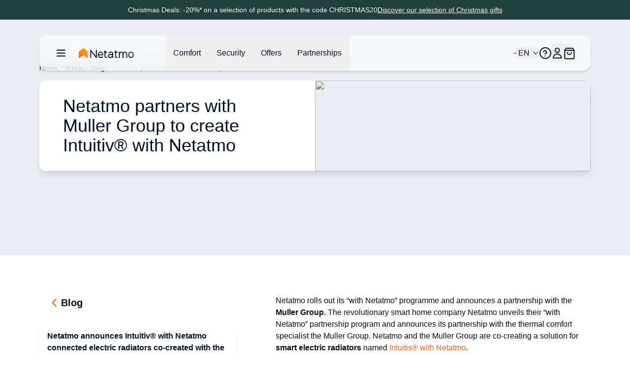

--- FILE ---
content_type: text/html;charset=utf-8
request_url: https://www.netatmo.com/blog/netatmo-partners-with-muller-group-to-create-intuitiv-with-netatmo
body_size: 76897
content:
<!DOCTYPE html><html  lang="en-US"><head><meta charset="utf-8"><meta name="viewport" content="width=device-width, initial-scale=1"><script nonce="h0VORUmgKe+hSrWkcBfNQ7g1" type="importmap">{"imports":{"#entry":"/_nuxt/CwSav1iK.js"}}</script><title>Netatmo partners with Muller Group to create Intuitiv® with Netatmo</title><link nonce="h0VORUmgKe+hSrWkcBfNQ7g1" rel="stylesheet" href="https://nawebstaticprod.azureedge.net/public/fonts/latest/css/platform-icons.css"><style nonce="h0VORUmgKe+hSrWkcBfNQ7g1">:root{--reka-navigation-menu-viewport-height:300px}</style><style nonce="h0VORUmgKe+hSrWkcBfNQ7g1">[data-v-1d533b97] p{font-size:1rem;font-weight:300;line-height:1.5rem;margin-bottom:1.25rem}[data-v-1d533b97] h2{font-size:1.25rem;font-weight:600;line-height:1.75rem;margin-bottom:1.5rem}@media (min-width:1024px){[data-v-1d533b97] h2{font-size:1.5rem;line-height:2rem}}[data-v-1d533b97] h2:not(:first-child){margin-top:3rem}[data-v-1d533b97] strong{font-weight:600}[data-v-1d533b97] img{margin-bottom:2rem;margin-top:2rem}[data-v-1d533b97] a{font-size:1rem;font-weight:300;line-height:1.5rem;margin-bottom:1.25rem;--tw-text-opacity:1;color:hsl(var(--primary)/var(--tw-text-opacity,1))}</style><link nonce="h0VORUmgKe+hSrWkcBfNQ7g1" rel="stylesheet" href="/_nuxt/entry.DKm_P-m1.css" crossorigin><link nonce="h0VORUmgKe+hSrWkcBfNQ7g1" rel="stylesheet" href="/_nuxt/index.DeLYIL_e.css" crossorigin><style nonce="h0VORUmgKe+hSrWkcBfNQ7g1">:where(.i-flag\:us-4x3){display:inline-block;width:1.34em;height:1em;background-repeat:no-repeat;background-size:100% 100%;background-image:url("data:image/svg+xml,%3Csvg xmlns='http://www.w3.org/2000/svg' viewBox='0 0 640 480' width='640' height='480'%3E%3Cpath fill='%23bd3d44' d='M0 0h640v480H0'/%3E%3Cpath stroke='%23fff' stroke-width='37' d='M0 55.3h640M0 129h640M0 203h640M0 277h640M0 351h640M0 425h640'/%3E%3Cpath fill='%23192f5d' d='M0 0h364.8v258.5H0'/%3E%3Cmarker id='SVGIRconeNR' markerHeight='30' markerWidth='30'%3E%3Cpath fill='%23fff' d='m14 0l9 27L0 10h28L5 27z'/%3E%3C/marker%3E%3Cpath fill='none' marker-mid='url(%23SVGIRconeNR)' d='m0 0l16 11h61h61h61h61h60L47 37h61h61h60h61L16 63h61h61h61h61h60L47 89h61h61h60h61L16 115h61h61h61h61h60L47 141h61h61h60h61L16 166h61h61h61h61h60L47 192h61h61h60h61L16 218h61h61h61h61h60z'/%3E%3C/svg%3E")}</style><link nonce="h0VORUmgKe+hSrWkcBfNQ7g1" href="https://metrics.netatmo.com/gtm.js?id=GTM-NVR584GQ" rel="preload" crossorigin="anonymous" referrerpolicy="no-referrer" fetchpriority="low" as="script"><link nonce="h0VORUmgKe+hSrWkcBfNQ7g1" href="https://static.netatmo.com/web/kl-ee.min.js" rel="preload" crossorigin="anonymous" referrerpolicy="no-referrer" fetchpriority="low" as="script"><link nonce="h0VORUmgKe+hSrWkcBfNQ7g1" rel="modulepreload" as="script" crossorigin href="/_nuxt/CwSav1iK.js"><link nonce="h0VORUmgKe+hSrWkcBfNQ7g1" rel="modulepreload" as="script" crossorigin href="/_nuxt/BEr-QGaG.js"><link nonce="h0VORUmgKe+hSrWkcBfNQ7g1" rel="modulepreload" as="script" crossorigin href="/_nuxt/KYkAui5s.js"><link nonce="h0VORUmgKe+hSrWkcBfNQ7g1" rel="modulepreload" as="script" crossorigin href="/_nuxt/W6eAImRQ.js"><link nonce="h0VORUmgKe+hSrWkcBfNQ7g1" rel="modulepreload" as="script" crossorigin href="/_nuxt/DrmD8PVU.js"><link nonce="h0VORUmgKe+hSrWkcBfNQ7g1" rel="modulepreload" as="script" crossorigin href="/_nuxt/R8dr1DlQ.js"><link nonce="h0VORUmgKe+hSrWkcBfNQ7g1" rel="modulepreload" as="script" crossorigin href="/_nuxt/CmhxFa2Q.js"><link nonce="h0VORUmgKe+hSrWkcBfNQ7g1" rel="modulepreload" as="script" crossorigin href="/_nuxt/BtiAtJpG.js"><link nonce="h0VORUmgKe+hSrWkcBfNQ7g1" rel="modulepreload" as="script" crossorigin href="/_nuxt/B3bQBYku.js"><link nonce="h0VORUmgKe+hSrWkcBfNQ7g1" rel="modulepreload" as="script" crossorigin href="/_nuxt/kRIii9yh.js"><link nonce="h0VORUmgKe+hSrWkcBfNQ7g1" rel="modulepreload" as="script" crossorigin href="/_nuxt/Bu7I4MOt.js"><link nonce="h0VORUmgKe+hSrWkcBfNQ7g1" rel="modulepreload" as="script" crossorigin href="/_nuxt/BqCVkMsT.js"><link nonce="h0VORUmgKe+hSrWkcBfNQ7g1" rel="modulepreload" as="script" crossorigin href="/_nuxt/C5PYY64Q.js"><link nonce="h0VORUmgKe+hSrWkcBfNQ7g1" rel="modulepreload" as="script" crossorigin href="/_nuxt/DaMzoFye.js"><link nonce="h0VORUmgKe+hSrWkcBfNQ7g1" rel="modulepreload" as="script" crossorigin href="/_nuxt/C27p66mW.js"><link nonce="h0VORUmgKe+hSrWkcBfNQ7g1" rel="modulepreload" as="script" crossorigin href="/_nuxt/udRl0Q-4.js"><link nonce="h0VORUmgKe+hSrWkcBfNQ7g1" rel="modulepreload" as="script" crossorigin href="/_nuxt/5qJa7O6C.js"><link nonce="h0VORUmgKe+hSrWkcBfNQ7g1" rel="modulepreload" as="script" crossorigin href="/_nuxt/DQXozbDi.js"><link nonce="h0VORUmgKe+hSrWkcBfNQ7g1" rel="modulepreload" as="script" crossorigin href="/_nuxt/DK4wMU0T.js"><link nonce="h0VORUmgKe+hSrWkcBfNQ7g1" rel="modulepreload" as="script" crossorigin href="/_nuxt/GpgkKc5H.js"><link nonce="h0VORUmgKe+hSrWkcBfNQ7g1" rel="modulepreload" as="script" crossorigin href="/_nuxt/BePymz5F.js"><link nonce="h0VORUmgKe+hSrWkcBfNQ7g1" rel="modulepreload" as="script" crossorigin href="/_nuxt/DlAUqK2U.js"><link nonce="h0VORUmgKe+hSrWkcBfNQ7g1" rel="preload" as="fetch" fetchpriority="low" crossorigin="anonymous" href="/_nuxt/builds/meta/7e4e5c44-93d8-4274-ab18-3b33e8c8fd45.json"><link nonce="h0VORUmgKe+hSrWkcBfNQ7g1" rel="prefetch" as="image" type="image/jpeg" href="/_nuxt/logo-netatmo_og_padded.omDV0Q7W.jpg"><link nonce="h0VORUmgKe+hSrWkcBfNQ7g1" rel="prefetch" as="script" crossorigin href="/_nuxt/1CTpK9t-.js"><link nonce="h0VORUmgKe+hSrWkcBfNQ7g1" rel="prefetch" as="script" crossorigin href="/_nuxt/CwU-dUy2.js"><link nonce="h0VORUmgKe+hSrWkcBfNQ7g1" rel="prefetch" as="script" crossorigin href="/_nuxt/NVGWoVzL.js"><link nonce="h0VORUmgKe+hSrWkcBfNQ7g1" rel="prefetch" as="script" crossorigin href="/_nuxt/D-Y1A5AG.js"><link nonce="h0VORUmgKe+hSrWkcBfNQ7g1" rel="prefetch" as="script" crossorigin href="/_nuxt/DivoJi9H.js"><link nonce="h0VORUmgKe+hSrWkcBfNQ7g1" rel="prefetch" as="script" crossorigin href="/_nuxt/rerYkJwn.js"><link nonce="h0VORUmgKe+hSrWkcBfNQ7g1" rel="prefetch" as="script" crossorigin href="/_nuxt/DFhYJzJO.js"><link nonce="h0VORUmgKe+hSrWkcBfNQ7g1" rel="prefetch" as="script" crossorigin href="/_nuxt/lSS3NGMh.js"><link nonce="h0VORUmgKe+hSrWkcBfNQ7g1" rel="prefetch" as="script" crossorigin href="/_nuxt/BXQkB7It.js"><link nonce="h0VORUmgKe+hSrWkcBfNQ7g1" rel="prefetch" as="script" crossorigin href="/_nuxt/CSt_pVnQ.js"><link nonce="h0VORUmgKe+hSrWkcBfNQ7g1" rel="prefetch" as="script" crossorigin href="/_nuxt/DkicPe7w.js"><link nonce="h0VORUmgKe+hSrWkcBfNQ7g1" rel="prefetch" as="script" crossorigin href="/_nuxt/C0vO-9YJ.js"><link nonce="h0VORUmgKe+hSrWkcBfNQ7g1" rel="prefetch" as="script" crossorigin href="/_nuxt/dz2fps49.js"><link nonce="h0VORUmgKe+hSrWkcBfNQ7g1" rel="prefetch" as="script" crossorigin href="/_nuxt/CKfFSjmd.js"><link nonce="h0VORUmgKe+hSrWkcBfNQ7g1" rel="prefetch" as="script" crossorigin href="/_nuxt/Bpdk0WPS.js"><link nonce="h0VORUmgKe+hSrWkcBfNQ7g1" rel="prefetch" as="script" crossorigin href="/_nuxt/BCTmECCR.js"><meta property="og:type" content="website"><link nonce="h0VORUmgKe+hSrWkcBfNQ7g1" id="i18n-xd" rel="alternate" href="https://www.netatmo.com/blog/netatmo-partners-with-muller-group-to-create-intuitiv-with-netatmo" hreflang="x-default"><link nonce="h0VORUmgKe+hSrWkcBfNQ7g1" id="i18n-alt-cs" rel="alternate" href="https://www.netatmo.com/cs-cz/blog/netatmo-partners-with-muller-group-to-create-intuitiv-with-netatmo" hreflang="cs"><link nonce="h0VORUmgKe+hSrWkcBfNQ7g1" id="i18n-alt-cs-CZ" rel="alternate" href="https://www.netatmo.com/cs-cz/blog/netatmo-partners-with-muller-group-to-create-intuitiv-with-netatmo" hreflang="cs-CZ"><link nonce="h0VORUmgKe+hSrWkcBfNQ7g1" id="i18n-alt-da" rel="alternate" href="https://www.netatmo.com/da-dk/blog/netatmo-partners-with-muller-group-to-create-intuitiv-with-netatmo" hreflang="da"><link nonce="h0VORUmgKe+hSrWkcBfNQ7g1" id="i18n-alt-da-DK" rel="alternate" href="https://www.netatmo.com/da-dk/blog/netatmo-partners-with-muller-group-to-create-intuitiv-with-netatmo" hreflang="da-DK"><link nonce="h0VORUmgKe+hSrWkcBfNQ7g1" id="i18n-alt-de" rel="alternate" href="https://www.netatmo.com/de-de/blog/netatmo-partners-with-muller-group-to-create-intuitiv-with-netatmo" hreflang="de"><link nonce="h0VORUmgKe+hSrWkcBfNQ7g1" id="i18n-alt-de-AT" rel="alternate" href="https://www.netatmo.com/de-at/blog/netatmo-partners-with-muller-group-to-create-intuitiv-with-netatmo" hreflang="de-AT"><link nonce="h0VORUmgKe+hSrWkcBfNQ7g1" id="i18n-alt-de-CH" rel="alternate" href="https://www.netatmo.com/de-ch/blog/netatmo-partners-with-muller-group-to-create-intuitiv-with-netatmo" hreflang="de-CH"><link nonce="h0VORUmgKe+hSrWkcBfNQ7g1" id="i18n-alt-de-DE" rel="alternate" href="https://www.netatmo.com/de-de/blog/netatmo-partners-with-muller-group-to-create-intuitiv-with-netatmo" hreflang="de-DE"><link nonce="h0VORUmgKe+hSrWkcBfNQ7g1" id="i18n-alt-en" rel="alternate" href="https://www.netatmo.com/en-eu/blog/netatmo-partners-with-muller-group-to-create-intuitiv-with-netatmo" hreflang="en"><link nonce="h0VORUmgKe+hSrWkcBfNQ7g1" id="i18n-alt-en-CA" rel="alternate" href="https://www.netatmo.com/en-ca/blog/netatmo-partners-with-muller-group-to-create-intuitiv-with-netatmo" hreflang="en-CA"><link nonce="h0VORUmgKe+hSrWkcBfNQ7g1" id="i18n-alt-en-EU" rel="alternate" href="https://www.netatmo.com/en-eu/blog/netatmo-partners-with-muller-group-to-create-intuitiv-with-netatmo" hreflang="en-EU"><link nonce="h0VORUmgKe+hSrWkcBfNQ7g1" id="i18n-alt-en-GB" rel="alternate" href="https://www.netatmo.com/en-gb/blog/netatmo-partners-with-muller-group-to-create-intuitiv-with-netatmo" hreflang="en-GB"><link nonce="h0VORUmgKe+hSrWkcBfNQ7g1" id="i18n-alt-en-US" rel="alternate" href="https://www.netatmo.com/blog/netatmo-partners-with-muller-group-to-create-intuitiv-with-netatmo" hreflang="en-US"><link nonce="h0VORUmgKe+hSrWkcBfNQ7g1" id="i18n-alt-es" rel="alternate" href="https://www.netatmo.com/es-es/blog/netatmo-partners-with-muller-group-to-create-intuitiv-with-netatmo" hreflang="es"><link nonce="h0VORUmgKe+hSrWkcBfNQ7g1" id="i18n-alt-es-ES" rel="alternate" href="https://www.netatmo.com/es-es/blog/netatmo-partners-with-muller-group-to-create-intuitiv-with-netatmo" hreflang="es-ES"><link nonce="h0VORUmgKe+hSrWkcBfNQ7g1" id="i18n-alt-fr" rel="alternate" href="https://www.netatmo.com/fr-fr/blog/netatmo-partners-with-muller-group-to-create-intuitiv-with-netatmo" hreflang="fr"><link nonce="h0VORUmgKe+hSrWkcBfNQ7g1" id="i18n-alt-fr-BE" rel="alternate" href="https://www.netatmo.com/fr-be/blog/netatmo-partners-with-muller-group-to-create-intuitiv-with-netatmo" hreflang="fr-BE"><link nonce="h0VORUmgKe+hSrWkcBfNQ7g1" id="i18n-alt-fr-CA" rel="alternate" href="https://www.netatmo.com/fr-ca/blog/netatmo-partners-with-muller-group-to-create-intuitiv-with-netatmo" hreflang="fr-CA"><link nonce="h0VORUmgKe+hSrWkcBfNQ7g1" id="i18n-alt-fr-CH" rel="alternate" href="https://www.netatmo.com/fr-ch/blog/netatmo-partners-with-muller-group-to-create-intuitiv-with-netatmo" hreflang="fr-CH"><link nonce="h0VORUmgKe+hSrWkcBfNQ7g1" id="i18n-alt-fr-FR" rel="alternate" href="https://www.netatmo.com/fr-fr/blog/netatmo-partners-with-muller-group-to-create-intuitiv-with-netatmo" hreflang="fr-FR"><link nonce="h0VORUmgKe+hSrWkcBfNQ7g1" id="i18n-alt-it" rel="alternate" href="https://www.netatmo.com/it-it/blog/netatmo-partners-with-muller-group-to-create-intuitiv-with-netatmo" hreflang="it"><link nonce="h0VORUmgKe+hSrWkcBfNQ7g1" id="i18n-alt-it-CH" rel="alternate" href="https://www.netatmo.com/it-ch/blog/netatmo-partners-with-muller-group-to-create-intuitiv-with-netatmo" hreflang="it-CH"><link nonce="h0VORUmgKe+hSrWkcBfNQ7g1" id="i18n-alt-it-IT" rel="alternate" href="https://www.netatmo.com/it-it/blog/netatmo-partners-with-muller-group-to-create-intuitiv-with-netatmo" hreflang="it-IT"><link nonce="h0VORUmgKe+hSrWkcBfNQ7g1" id="i18n-alt-nl" rel="alternate" href="https://www.netatmo.com/nl-nl/blog/netatmo-partners-with-muller-group-to-create-intuitiv-with-netatmo" hreflang="nl"><link nonce="h0VORUmgKe+hSrWkcBfNQ7g1" id="i18n-alt-nl-BE" rel="alternate" href="https://www.netatmo.com/nl-be/blog/netatmo-partners-with-muller-group-to-create-intuitiv-with-netatmo" hreflang="nl-BE"><link nonce="h0VORUmgKe+hSrWkcBfNQ7g1" id="i18n-alt-nl-NL" rel="alternate" href="https://www.netatmo.com/nl-nl/blog/netatmo-partners-with-muller-group-to-create-intuitiv-with-netatmo" hreflang="nl-NL"><link nonce="h0VORUmgKe+hSrWkcBfNQ7g1" id="i18n-alt-no" rel="alternate" href="https://www.netatmo.com/no-no/blog/netatmo-partners-with-muller-group-to-create-intuitiv-with-netatmo" hreflang="no"><link nonce="h0VORUmgKe+hSrWkcBfNQ7g1" id="i18n-alt-no-NO" rel="alternate" href="https://www.netatmo.com/no-no/blog/netatmo-partners-with-muller-group-to-create-intuitiv-with-netatmo" hreflang="no-NO"><link nonce="h0VORUmgKe+hSrWkcBfNQ7g1" id="i18n-alt-pl" rel="alternate" href="https://www.netatmo.com/pl-pl/blog/netatmo-partners-with-muller-group-to-create-intuitiv-with-netatmo" hreflang="pl"><link nonce="h0VORUmgKe+hSrWkcBfNQ7g1" id="i18n-alt-pl-PL" rel="alternate" href="https://www.netatmo.com/pl-pl/blog/netatmo-partners-with-muller-group-to-create-intuitiv-with-netatmo" hreflang="pl-PL"><link nonce="h0VORUmgKe+hSrWkcBfNQ7g1" id="i18n-alt-pt" rel="alternate" href="https://www.netatmo.com/pt-pt/blog/netatmo-partners-with-muller-group-to-create-intuitiv-with-netatmo" hreflang="pt"><link nonce="h0VORUmgKe+hSrWkcBfNQ7g1" id="i18n-alt-pt-PT" rel="alternate" href="https://www.netatmo.com/pt-pt/blog/netatmo-partners-with-muller-group-to-create-intuitiv-with-netatmo" hreflang="pt-PT"><link nonce="h0VORUmgKe+hSrWkcBfNQ7g1" id="i18n-alt-sv" rel="alternate" href="https://www.netatmo.com/sv-se/blog/netatmo-partners-with-muller-group-to-create-intuitiv-with-netatmo" hreflang="sv"><link nonce="h0VORUmgKe+hSrWkcBfNQ7g1" id="i18n-alt-sv-SE" rel="alternate" href="https://www.netatmo.com/sv-se/blog/netatmo-partners-with-muller-group-to-create-intuitiv-with-netatmo" hreflang="sv-SE"><link nonce="h0VORUmgKe+hSrWkcBfNQ7g1" id="i18n-can" rel="canonical" href="https://www.netatmo.com/blog/netatmo-partners-with-muller-group-to-create-intuitiv-with-netatmo"><meta id="i18n-og-url" property="og:url" content="https://www.netatmo.com/blog/netatmo-partners-with-muller-group-to-create-intuitiv-with-netatmo"><meta id="i18n-og" property="og:locale" content="en_US"><meta id="i18n-og-alt-cs-CZ" property="og:locale:alternate" content="cs_CZ"><meta id="i18n-og-alt-da-DK" property="og:locale:alternate" content="da_DK"><meta id="i18n-og-alt-de-AT" property="og:locale:alternate" content="de_AT"><meta id="i18n-og-alt-de-CH" property="og:locale:alternate" content="de_CH"><meta id="i18n-og-alt-de-DE" property="og:locale:alternate" content="de_DE"><meta id="i18n-og-alt-en-CA" property="og:locale:alternate" content="en_CA"><meta id="i18n-og-alt-en-EU" property="og:locale:alternate" content="en_EU"><meta id="i18n-og-alt-en-GB" property="og:locale:alternate" content="en_GB"><meta id="i18n-og-alt-es-ES" property="og:locale:alternate" content="es_ES"><meta id="i18n-og-alt-fr-BE" property="og:locale:alternate" content="fr_BE"><meta id="i18n-og-alt-fr-CA" property="og:locale:alternate" content="fr_CA"><meta id="i18n-og-alt-fr-CH" property="og:locale:alternate" content="fr_CH"><meta id="i18n-og-alt-fr-FR" property="og:locale:alternate" content="fr_FR"><meta id="i18n-og-alt-it-CH" property="og:locale:alternate" content="it_CH"><meta id="i18n-og-alt-it-IT" property="og:locale:alternate" content="it_IT"><meta id="i18n-og-alt-nl-BE" property="og:locale:alternate" content="nl_BE"><meta id="i18n-og-alt-nl-NL" property="og:locale:alternate" content="nl_NL"><meta id="i18n-og-alt-no-NO" property="og:locale:alternate" content="no_NO"><meta id="i18n-og-alt-pl-PL" property="og:locale:alternate" content="pl_PL"><meta id="i18n-og-alt-pt-PT" property="og:locale:alternate" content="pt_PT"><meta id="i18n-og-alt-sv-SE" property="og:locale:alternate" content="sv_SE"><meta name="description" content><meta property="og:title" content="Netatmo partners with Muller Group to create Intuitiv® with Netatmo"><meta property="og:description" content><meta property="og:image" content="https://www.netatmo.com/img/cabb3fad-647d-47d2-a76e-5a948b210166"><meta name="robots" content="index, follow"><script nonce="h0VORUmgKe+hSrWkcBfNQ7g1" type="module" src="/_nuxt/CwSav1iK.js" crossorigin></script><meta name="twitter:card" content="summary_large_image"><meta property="og:site_name" content="Netatmo"></head><body><!--teleport start anchor--><!--teleport anchor--><!--teleport start anchor--><!--teleport anchor--><!--teleport start anchor--><!--teleport anchor--><!--teleport start anchor--><!--teleport anchor--><!--teleport start anchor--><!--teleport anchor--><div id="__nuxt"><!--[--><div class="nuxt-loading-indicator" style="position:fixed;top:0;right:0;left:0;pointer-events:none;width:auto;height:3px;opacity:0;background:repeating-linear-gradient(to right,#F8DDCE 0%,#F96210 50%,#C21700 100%);background-size:0% auto;transform:scaleX(0%);transform-origin:left;transition:transform 0.1s, height 0.4s, opacity 0.4s;z-index:999999;"></div><div><div class="relative mb-above-main-menu-mobile md:mb-above-main-menu-laptop" role="region" aria-roledescription="carousel" tabindex="0"><!--[--><!----><div class="overflow-hidden"><div class="flex"><!--[--><!--[--><div role="group" aria-roledescription="slide" class="min-w-0 shrink-0 grow-0 basis-full" style="background-color:#20403B;"><!--[--><div class="min-h-10 h-max text-center flex flex-col px-2 md:px-0 md:flex-row items-center justify-center gap-x-2 sm:gap-x-4 md:gap-8" to="/blog/netatmo-partners-with-muller-group-to-create-intuitiv-with-netatmo"><p class="break-words [word-break:break-word] whitespace-normal text-sm text-dark-blue" style="color:#FFFFFF;"><!--[--><!--]--><!--[--><!--[-->Christmas Deals: -20%* on a selection of products with the code CHRISTMAS20<!--]--><!--]--><!--[--><!--]--></p><div class="flex justify-center flex-row gap-x-1"><p class="break-words [word-break:break-word] whitespace-normal text-sm text-dark-blue underline" style="color:#FFFFFF;"><!--[--><!--]--><!--[--><!--[-->Discover our selection of Christmas gifts<!--]--><!--]--><!--[--><!--]--></p><!----></div></div><!--]--></div><!--]--><!--]--></div></div><!----><!--]--></div><div class="sticky z-20 grid w-full transition-all grid-cols-16 top-above-main-menu-mobile md:top-above-main-menu-laptop group max-w-8xl mx-auto right-0 left-0"><div class="bg-white/60 backdrop-blur-lg shadow-md col-start-2 transition-all duration-500 rounded-lg col-span-14 h-main-menu-mobile md:h-main-menu-laptop group-hover:bg-white flex justify-between px-4 md:px-8 relative" role="menu" aria-label="Main navigation menu" tabindex="-1"><nav class="z-10 flex flex-1 items-center justify-between h-full w-auto position-[unset]" content-class="-left-4 md:-left-8" aria-label="Main" data-orientation="horizontal" dir="ltr" data-reka-navigation-menu><!--[--><!--[--><div class="flex items-center"><button type="button" aria-pressed="false" data-state="off" class="inline-flex items-center justify-center text-sm font-medium ring-offset-background transition-colors hover:text-muted-foreground focus-visible:outline-none focus-visible:ring-2 focus-visible:ring-ring focus-visible:ring-offset-2 disabled:pointer-events-none disabled:opacity-50 data-[state=on]:text-dark-blue border-none hover:bg-gray-light rounded-full h-auto p-2 -ml-2 mr-2 bg-transparent sm:mr-4" aria-label="Open/close the main navigation menu"><!--[--><!--[--><svg xmlns="http://www.w3.org/2000/svg" fill="none" viewBox="0 0 24 24" class="w-6 transition-colors text-dark-blue"><path stroke="currentColor" stroke-linecap="round" stroke-linejoin="round" stroke-width="2" d="M20 6H4M20 12H4M20 18H4"></path></svg><!--]--><!--]--><!--v-if--></button><!--[--><!----><a href="/" class="inline-flex items-center justify-center whitespace-nowrap rounded-full text-sm font-medium ring-offset-background transition-colors focus-visible:outline-none focus-visible:ring-2 focus-visible:ring-ring focus-visible:ring-offset-2 disabled:pointer-events-none disabled:opacity-50 h-fit px-0" aria-label="Aller à la page d&#39;accueil"><!--[--><div><svg xmlns="http://www.w3.org/2000/svg" fill="none" viewBox="0 0 101 18" class="h-5 hidden xs:block mr-10 xl:mr-16 transition-colors text-red-600" alt="Netatmo Logo dark variant"><g clip-path="url(#i1764153453__a)"><path fill="#00112A" d="M95.727 6.407a4.795 4.795 0 0 0-4.793 4.793v1.958a4.795 4.795 0 0 0 4.793 4.793 4.795 4.795 0 0 0 4.793-4.793V11.2a4.795 4.795 0 0 0-4.793-4.793Zm3.087 6.75a3.088 3.088 0 0 1-6.175 0V11.2a3.088 3.088 0 1 1 6.175 0v1.958Zm-58.947-6.75c-2.611.077-4.653 2.28-4.653 4.891v1.86a4.795 4.795 0 0 0 4.793 4.793h.631c1.292 0 2.527-.52 3.432-1.446l.358-.365a.345.345 0 0 0-.007-.49l-.73-.703a.345.345 0 0 0-.491.007l-.358.365a3.044 3.044 0 0 1-2.21.934H40a3.088 3.088 0 0 1-3.088-3.088v-.042h7.537c.19 0 .344-.155.344-.344v-1.572a4.791 4.791 0 0 0-4.926-4.8Zm3.228 5.004h-6.176V11.2a3.088 3.088 0 0 1 6.176 0v.21ZM32.758 3.172h-1.025a.344.344 0 0 0-.344.344v11.017l-8.947-11.27a.261.261 0 0 0-.197-.091h-.8a.344.344 0 0 0-.343.344v14.07c0 .19.154.344.343.344h1.025c.19 0 .344-.155.344-.344V6.512l8.94 11.326a.26.26 0 0 0 .197.092h.8c.19 0 .343-.155.343-.344V3.516a.334.334 0 0 0-.336-.344Zm37.944 3.34h-2.365V4.295a.344.344 0 0 0-.344-.344h-1.018a.344.344 0 0 0-.343.344v2.217h-1.116a.344.344 0 0 0-.344.344v1.017c0 .19.154.344.344.344h1.115v6.751a2.929 2.929 0 0 0 2.927 2.927h1.144c.19 0 .344-.155.344-.344v-1.018a.344.344 0 0 0-.344-.344h-1.144a1.222 1.222 0 0 1-1.221-1.22V8.216h2.365c.19 0 .344-.154.344-.344V6.856a.344.344 0 0 0-.344-.344Zm-19.271 0h-2.365V4.295a.344.344 0 0 0-.344-.344h-1.017a.344.344 0 0 0-.344.344v2.217h-1.116a.344.344 0 0 0-.344.344v1.017c0 .19.155.344.344.344h1.116v6.751a2.929 2.929 0 0 0 2.926 2.927h1.144c.19 0 .344-.155.344-.344v-1.018a.344.344 0 0 0-.344-.344h-1.144a1.222 1.222 0 0 1-1.22-1.22V8.216h2.364c.19 0 .344-.154.344-.344V6.856a.344.344 0 0 0-.344-.344Zm33.214-.105c-1.403-.028-2.652.66-3.445 1.72a4.249 4.249 0 0 0-3.41-1.72 4.24 4.24 0 0 0-2.534.842v-.393a.344.344 0 0 0-.344-.344h-1.017a.344.344 0 0 0-.344.344v10.688c0 .19.154.344.344.344h1.017c.19 0 .344-.155.344-.344v-6.898a2.537 2.537 0 0 1 2.632-2.534c1.375.05 2.442 1.221 2.442 2.597v6.835c0 .19.154.344.344.344h1.017c.19 0 .344-.155.344-.344v-6.898a2.537 2.537 0 0 1 2.632-2.534c1.375.05 2.442 1.221 2.442 2.597v6.835c0 .19.154.344.344.344h1.017c.19 0 .344-.155.344-.344v-6.898a4.257 4.257 0 0 0-4.168-4.239Zm-25.628 0h-.463c-1.291 0-2.526.52-3.431 1.446l-.358.365a.345.345 0 0 0 .007.49l.73.71a.345.345 0 0 0 .49-.008l.359-.364a3.045 3.045 0 0 1 2.21-.934h.463c1.51 0 2.478.765 2.478 1.944v.828h-3.986c-1.93 0-3.888 1.193-3.888 3.474 0 2.47 2.014 3.593 3.888 3.593 1.593 0 2.982-.702 3.986-1.607v1.2c0 .19.154.344.343.344h1.018c.19 0 .344-.155.344-.344v-7.495c-.007-1.747-1.312-3.642-4.19-3.642Zm-1.508 9.839c-2.028 0-2.183-1.446-2.183-1.888 0-.66.463-1.769 2.183-1.769h3.986v.814c-.021.569-1.6 2.843-3.986 2.843Z"></path><path fill="#FFA618" d="M16.681 6.646c0-.035 0-.07-.007-.106a.353.353 0 0 0-.014-.084v-.014a.66.66 0 0 0-.07-.196l-8.225 6.301.59.457 6.154 4.715a.973.973 0 0 0 1.565-.772l.007-10.301Z"></path><path fill="url(#i1764153453__b)" d="M.14 6.239c-.028.063-.05.133-.07.196v.021a.352.352 0 0 0-.014.084c-.007.035-.007.07-.007.106v10.301a.973.973 0 0 0 1.565.772l4.512-3.466 2.232-1.72L.14 6.24Z"></path><path fill="url(#i1764153453__c)" d="M.14 6.239c-.028.063-.05.133-.07.196v.021a.352.352 0 0 0-.014.084c-.007.035-.007.07-.007.106v10.301a.973.973 0 0 0 1.565.772l3.944-3.031 2.8-2.155L.14 6.24Z" opacity=".5"></path><path fill="url(#i1764153453__d)" d="M16.681 6.639c0-.035 0-.07-.007-.099a.353.353 0 0 0-.014-.084v-.014a.66.66 0 0 0-.07-.196l-8.225 6.301.59.457 6.154 4.715a.973.973 0 0 0 1.565-.772V6.646c.007 0 .007 0 .007-.007Z"></path><path fill="#FF8F15" d="M16.589 6.238a1.131 1.131 0 0 0-.12-.196v-.007a.7.7 0 0 0-.07-.077c-.007-.007-.007-.007-.007-.014a.487.487 0 0 0-.09-.077L8.953.252a.98.98 0 0 0-1.186 0L7.74.274l-7.313 5.6a.842.842 0 0 0-.084.077l-.014.014a.768.768 0 0 0-.07.077s0 .007-.007.007c-.042.056-.077.12-.112.19l8.224 6.301 8.225-6.302Z"></path></g><defs><linearGradient id="i1764153453__b" x1="-2.092" x2="4.733" y1="15.733" y2="8.908" gradientUnits="userSpaceOnUse"><stop stop-color="#FF7911"></stop><stop offset=".565" stop-color="#FE7711"></stop><stop offset=".769" stop-color="#FB700F"></stop><stop offset=".913" stop-color="#F5650C"></stop><stop offset="1" stop-color="#F05909"></stop></linearGradient><linearGradient id="i1764153453__c" x1="-2.452" x2="4.553" y1="15.015" y2="9.136" gradientUnits="userSpaceOnUse"><stop offset=".5" stop-color="#FF8D15" stop-opacity="0"></stop><stop offset=".67" stop-color="#FE8A14" stop-opacity=".34"></stop><stop offset=".772" stop-color="#FA8212" stop-opacity=".543"></stop><stop offset=".855" stop-color="#F3740F" stop-opacity=".711"></stop><stop offset=".929" stop-color="#EA600A" stop-opacity=".858"></stop><stop offset=".996" stop-color="#DE4603" stop-opacity=".992"></stop><stop offset="1" stop-color="#DD4403"></stop></linearGradient><linearGradient id="i1764153453__d" x1="12.476" x2="18.522" y1="14.895" y2="10.443" gradientUnits="userSpaceOnUse"><stop offset=".436" stop-color="#FF8F15"></stop><stop offset=".741" stop-color="#FF9916" stop-opacity=".46"></stop><stop offset="1" stop-color="#FFA618" stop-opacity="0"></stop></linearGradient><clipPath id="i1764153453__a"><path fill="#fff" d="M0 0h100.554v18H0z"></path></clipPath></defs></svg></div><img src="/icon.png" alt="Netatmo Logo" class="size-6 xs:hidden"><!--]--></a><!--]--><div style="position:relative;"><ul class="group flex-1 list-none items-center justify-center gap-x-1 h-main-menu-mobile md:h-main-menu-laptop hidden md:flex" data-orientation="horizontal"><!--[--><!--[--><!--[--><li data-menu-item class="h-full"><!--[--><!--[--><!--[--><button data-reka-collection-item id data-state="closed" data-navigation-menu-trigger aria-expanded="false" aria-controls class="group text-base font-sans text-dark-blue hidden lg:inline-flex w-max items-center justify-center py-2 font-medium transition-colors hover:bg-transparent hover:border-b-primary hover:text-dark-blue focus:bg-transparent focus:text-dark-blue disabled:pointer-events-none disabled:opacity-50 data-[active]:bg-transparent data-[state=open]:bg-transparent group h-full px-3 xl:px-4"><!--[--><!--[--><p class="break-words [word-break:break-word] whitespace-normal text-base text-dark-blue transition-colors"><!--[--><!--]--><!--[--><!--[-->Comfort<!--]--><!--]--><!--[--><!--]--></p><!--]--><!--]--></button><!--v-if--><!--]--><!--teleport start--><!----><!--teleport end--><!--]--><!--]--></li><li data-menu-item class="h-full"><!--[--><!--[--><!--[--><button data-reka-collection-item id data-state="closed" data-navigation-menu-trigger aria-expanded="false" aria-controls class="group text-base font-sans text-dark-blue hidden lg:inline-flex w-max items-center justify-center py-2 font-medium transition-colors hover:bg-transparent hover:border-b-primary hover:text-dark-blue focus:bg-transparent focus:text-dark-blue disabled:pointer-events-none disabled:opacity-50 data-[active]:bg-transparent data-[state=open]:bg-transparent group h-full px-3 xl:px-4"><!--[--><!--[--><p class="break-words [word-break:break-word] whitespace-normal text-base text-dark-blue transition-colors"><!--[--><!--]--><!--[--><!--[-->Security<!--]--><!--]--><!--[--><!--]--></p><!--]--><!--]--></button><!--v-if--><!--]--><!--teleport start--><!----><!--teleport end--><!--]--><!--]--></li><li data-menu-item class="h-full"><!--[--><!--[--><!--[--><button data-reka-collection-item id data-state="closed" data-navigation-menu-trigger aria-expanded="false" aria-controls class="group text-base font-sans text-dark-blue hidden lg:inline-flex w-max items-center justify-center py-2 font-medium transition-colors hover:bg-transparent hover:border-b-primary hover:text-dark-blue focus:bg-transparent focus:text-dark-blue disabled:pointer-events-none disabled:opacity-50 data-[active]:bg-transparent data-[state=open]:bg-transparent group h-full px-3 xl:px-4"><!--[--><!--[--><p class="break-words [word-break:break-word] whitespace-normal text-base text-dark-blue transition-colors"><!--[--><!--]--><!--[--><!--[-->Offers<!--]--><!--]--><!--[--><!--]--></p><!--]--><!--]--></button><!--v-if--><!--]--><!--teleport start--><!----><!--teleport end--><!--]--><!--]--></li><li data-menu-item class="h-full"><!--[--><!--[--><!--[--><button data-reka-collection-item id data-state="closed" data-navigation-menu-trigger aria-expanded="false" aria-controls class="group text-base font-sans text-dark-blue hidden lg:inline-flex w-max items-center justify-center py-2 font-medium transition-colors hover:bg-transparent hover:border-b-primary hover:text-dark-blue focus:bg-transparent focus:text-dark-blue disabled:pointer-events-none disabled:opacity-50 data-[active]:bg-transparent data-[state=open]:bg-transparent group h-full px-3 xl:px-4"><!--[--><!--[--><p class="break-words [word-break:break-word] whitespace-normal text-base text-dark-blue transition-colors"><!--[--><!--]--><!--[--><!--[-->Partnerships<!--]--><!--]--><!--[--><!--]--></p><!--]--><!--]--></button><!--v-if--><!--]--><!--teleport start--><!----><!--teleport end--><!--]--><!--]--></li><!--]--><!--v-if--><!--]--><!--]--></ul></div></div><!--]--><div class="absolute right-0 top-full flex justify-end"><!----></div><!--]--></nav><nav class="z-10 flex items-center justify-between h-full flex-none" content-class="min-h-72 max-h-96 h-80 right-[232px] md:right-44 lg:right-[168px] left-auto overflow-scroll bg-transparent shadow-none overflow-visible" role="menu" aria-label="Main" data-orientation="horizontal" dir="ltr" data-reka-navigation-menu><!--[--><!--[--><div style="position:relative;"><ul class="group flex-1 list-none justify-center flex items-center gap-2 md:gap-4 lg:gap-5 h-main-menu-mobile md:h-main-menu-laptop right-5" data-orientation="horizontal"><!--[--><!--[--><button class="inline-flex items-center justify-center whitespace-nowrap rounded-full text-sm font-medium ring-offset-background transition-colors focus-visible:outline-none focus-visible:ring-2 focus-visible:ring-ring focus-visible:ring-offset-2 disabled:pointer-events-none disabled:opacity-50 h-fit px-0 relative md:flex" role="button" aria-label="Open/close the language selector"><!----><!--[--><span class="break-words [word-break:break-word] whitespace-normal flex items-center gap-x-2 text-base text-dark-blue"><!--[--><span class="iconify i-flag:us-4x3" aria-hidden="true" style="font-size:lg;"></span><!--]--><!--[--><!--[--> - EN<!--]--><!--]--><!--[--><!--]--></span><svg xmlns="http://www.w3.org/2000/svg" width="24" height="24" viewBox="0 0 24 24" fill="none" stroke="currentColor" stroke-width="2" stroke-linecap="round" stroke-linejoin="round" class="lucide w-4 h-4 ml-1 text-dark-blue lucide-chevron-down-icon lucide-chevron-down w-4 h-4 ml-1 text-dark-blue"><path d="m6 9 6 6 6-6"></path></svg><!--]--></button><li data-menu-item><!--[--><!--[--><a role="link" target="_blank" aria-label="Accéder au Centre d&#39;Aide dans un nouvel onglet" href="https://helpcenter.netatmo.com" data-reka-collection-item><!--[--><!--[--><svg xmlns="http://www.w3.org/2000/svg" fill="none" viewBox="0 0 23.438 23.438" class="w-6 text-dark-blue"><path stroke="#00112a" stroke-linecap="round" stroke-linejoin="round" stroke-width="2" d="M11.719 22.438c5.92 0 10.719-4.8 10.719-10.72C22.438 5.8 17.638 1 11.718 1 5.8 1 1 5.799 1 11.719c0 5.92 4.799 10.719 10.719 10.719z"></path><path stroke="#00112a" stroke-linecap="round" stroke-linejoin="round" stroke-width="2" d="M8 9.148a3.216 3.216 0 0 1 6.249 1.072c0 2.144-3.216 3.216-3.216 3.216m.086 4.287h.01"></path></svg><!--]--><!--]--></a><!--]--><!--]--></li><li data-menu-item><!--[--><!--[--><!--[--><button data-reka-collection-item id data-state="closed" data-navigation-menu-trigger aria-expanded="false" aria-controls class="group text-base font-sans text-dark-blue lg:inline-flex w-max items-center justify-center py-2 font-medium transition-colors hover:bg-transparent hover:border-b-primary hover:text-dark-blue focus:bg-transparent focus:text-dark-blue disabled:pointer-events-none disabled:opacity-50 data-[active]:bg-transparent data-[state=open]:bg-transparent group px-0 flex" role="button" aria-label="Open/close the user menu"><!--[--><!--[--><svg xmlns="http://www.w3.org/2000/svg" fill="none" viewBox="0 0 24 24" class="w-6 text-dark-blue"><path stroke="currentColor" stroke-width="2" d="M20.334 21.925a.076.076 0 0 1-.076.075H4.078A.078.078 0 0 1 4 21.924c.001-4.48 3.652-8.119 8.166-8.119 4.516 0 8.167 3.64 8.168 8.12Zm-8.168-11.193c-2.43 0-4.39-1.96-4.39-4.366C7.775 3.959 9.735 2 12.165 2c2.431 0 4.392 1.96 4.392 4.366 0 2.406-1.96 4.366-4.392 4.366Z"></path></svg><!--]--><!--]--></button><!--v-if--><!--]--><!--teleport start--><!----><!--teleport end--><!--v-if--><!--]--><!--]--></li><button class="inline-flex items-center justify-center whitespace-nowrap rounded-full text-sm font-medium ring-offset-background transition-colors focus-visible:outline-none focus-visible:ring-2 focus-visible:ring-ring focus-visible:ring-offset-2 disabled:pointer-events-none disabled:opacity-50 h-10 relative w-6" role="button" aria-label="Open/close the cart"><!----><!--[--><svg xmlns="http://www.w3.org/2000/svg" fill="none" viewBox="0 0 24 25" class="w-6 transition-colors text-dark-blue"><path stroke="currentColor" stroke-linecap="round" stroke-linejoin="round" stroke-width="2" d="M3.215 6.431 6.43 2.144h12.863l3.216 4.287m-19.294 0v15.007a2.144 2.144 0 0 0 2.144 2.143h15.006a2.144 2.144 0 0 0 2.144-2.143V6.43m-19.294 0h19.294m-5.36 4.288a4.288 4.288 0 0 1-8.575 0"></path></svg><!----><!--]--></button><!--]--><!--]--></ul></div><!--]--><div class="absolute right-0 top-full flex justify-end"><!----></div><!--]--></nav></div></div><!--[--><!--[--><!--[--><!--v-if--><!--]--><!--]--><!--]--><!----><div class="-mt-[calc(var(--h-main-menu-mobile)+var(--top-main-menu-mobile))] md:-mt-[calc(var(--h-main-menu-laptop)+var(--top-main-menu-laptop))]"><!--[--><div class="min-h-[50vh]"><!--[--><div class="relative overflow-hidden [&amp;&gt;*]:overflow-visible [&amp;&gt;div]:col-start-1 [&amp;&gt;div]:-col-end-1 grid grid-cols-16 grid-rows-1 col-start-1 col-end-[-1] [&amp;&gt;div]:h-full min-h-[30rem] h-screen bg-gray-light max-h-[50vh] [&amp;_img]:aspect-[4/3] lg:scroll-mt-20" role="region" aria-roledescription="carousel" tabindex="0" style=""><!--[--><!----><div class="overflow-hidden"><div class="flex h-full col-start-1 row-start-1 -row-end-1 -col-end-1"><!--[--><!--[--><div role="group" aria-roledescription="slide" class="min-w-0 shrink-0 grow-0 basis-full relative overflow-hidden"><!--[--><!--[--><div class="h-full"><div class="h-full"><div style="background-color:#FFFFFF;" class="absolute inset-0 bg-opacity-50"></div><div class="absolute mx-auto inset-0 grid grid-cols-16 max-w-8xl" style="background-color:;"><div class="inset-0 flex flex-col justify-center left-20 md:left-40 col-start-2 -col-end-2 md:-col-end-2 pt-main-menu-mobile md:pt-main-menu-laptop pb-0 text-dark-blue"><!--[--><!--[--><nav aria-label="breadcrumb" class="z-10 mt-0 md:mt-4 col-start-2 -col-end-2 row-start-1 my-4"><!--[--><ol class="flex flex-wrap items-center gap-1 break-words text-sm sm:gap-2 text-blue-gray"><!--[--><li class="inline-flex items-center gap-1.5"><!--[--><a href="/" class="transition-colors hover:text-primary"><p class="break-words [word-break:break-word] whitespace-normal text-sm text-dark-blue text-blue-gray"><!--[--><!--]--><!--[--><!--[-->Home<!--]--><!--]--><!--[--><!--]--></p></a><!--]--></li><li role="presentation" aria-hidden="true" class="[&amp;&gt;svg]:size-3.5 hidden md:inline lg:hidden"><!--[--><svg xmlns="http://www.w3.org/2000/svg" width="24" height="24" viewBox="0 0 24 24" fill="none" stroke="currentColor" stroke-width="2" stroke-linecap="round" stroke-linejoin="round" class="lucide lucide-slash-icon lucide-slash"><path d="M22 2 2 22"></path></svg><!--]--></li><li class="items-center gap-1.5 hidden md:inline lg:hidden"><!--[--><!--[--><!--[--><!--[--><!--[--><button class="flex items-center gap-1" aria-label="Toggle menu" id="reka-dropdown-menu-trigger-v-0-8" type="button" aria-haspopup="menu" aria-expanded="false" data-state="closed"><!--[--><!--[--><span role="presentation" aria-hidden="true" class="flex items-center justify-center h-4 w-4"><!--[--><svg xmlns="http://www.w3.org/2000/svg" width="24" height="24" viewBox="0 0 24 24" fill="none" stroke="currentColor" stroke-width="2" stroke-linecap="round" stroke-linejoin="round" class="lucide h-4 w-4 lucide-ellipsis-icon lucide-ellipsis h-4 w-4"><circle cx="12" cy="12" r="1"></circle><circle cx="19" cy="12" r="1"></circle><circle cx="5" cy="12" r="1"></circle></svg><!--]--><span class="sr-only">More</span></span><!--]--><!--]--></button><!--v-if--><!--]--><!--]--><!--]--><!--]--><!--]--></li><!--[--><!--[--><li role="presentation" aria-hidden="true" class="[&amp;&gt;svg]:size-3.5 md:hidden lg:inline"><!--[--><svg xmlns="http://www.w3.org/2000/svg" width="24" height="24" viewBox="0 0 24 24" fill="none" stroke="currentColor" stroke-width="2" stroke-linecap="round" stroke-linejoin="round" class="lucide lucide-slash-icon lucide-slash"><path d="M22 2 2 22"></path></svg><!--]--></li><li class="inline-flex items-center gap-1.5 md:hidden lg:inline"><!--[--><a href="/articles" class="transition-colors hover:text-primary"><p class="break-words [word-break:break-word] whitespace-normal text-sm text-dark-blue text-blue-gray"><!--[--><!--]--><!--[--><!--[-->Article<!--]--><!--]--><!--[--><!--]--></p></a><!--]--></li><!--]--><!--[--><li role="presentation" aria-hidden="true" class="[&amp;&gt;svg]:size-3.5 md:hidden lg:inline"><!--[--><svg xmlns="http://www.w3.org/2000/svg" width="24" height="24" viewBox="0 0 24 24" fill="none" stroke="currentColor" stroke-width="2" stroke-linecap="round" stroke-linejoin="round" class="lucide lucide-slash-icon lucide-slash"><path d="M22 2 2 22"></path></svg><!--]--></li><li class="inline-flex items-center gap-1.5 md:hidden lg:inline"><!--[--><a href="/blog" class="transition-colors hover:text-primary"><p class="break-words [word-break:break-word] whitespace-normal text-sm text-dark-blue text-blue-gray"><!--[--><!--]--><!--[--><!--[-->Blog<!--]--><!--]--><!--[--><!--]--></p></a><!--]--></li><!--]--><!--]--><li role="presentation" aria-hidden="true" class="[&amp;&gt;svg]:size-3.5 hidden md:inline"><!--[--><svg xmlns="http://www.w3.org/2000/svg" width="24" height="24" viewBox="0 0 24 24" fill="none" stroke="currentColor" stroke-width="2" stroke-linecap="round" stroke-linejoin="round" class="lucide lucide-slash-icon lucide-slash"><path d="M22 2 2 22"></path></svg><!--]--></li><li class="items-center gap-1.5 hidden md:inline"><!--[--><span role="link" aria-disabled="true" aria-current="page" class="font-normal break-words [word-break:break-word] whitespace-normal text-sm text-blue-gray"><!--[--><!--[--><!--]--><!--[--><!--[-->Netatmo partners with Muller Group to create Intuitiv® with Netatmo<!--]--><!--]--><!--[--><!--]--><!--]--></span><!--]--></li><!--]--></ol><!--]--></nav><!--]--><!--]--><div class="w-full max-h-[100%] md:max-h-[70%] rounded-md rounded-br-none shadow-lg grid grid-rows-[minmax(auto,200px)_auto] md:grid-cols-2 md:grid-rows-1 overflow-hidden"><div class="row-start-2 md:row-start-1 md:col-start-1 w-full px-4 py-4 md:px-12 md:py-8 flex flex-col justify-center bg-white"><div class="py-10 gap-4 w-full text-left md:text-left !py-0"><!----><h1 class="break-words [word-break:break-word] whitespace-normal text-3xl lg:text-4xl font-ibm font-medium text-dark-blue mb-4 last:mb-0 whitespace-break-spaces" style="color:#00112A;"><!--[--><!--]--><!--[--><!--[--><span>Netatmo partners with Muller Group to create Intuitiv® with Netatmo</span><!----><!--]--><!--]--><!--[--><!--]--></h1><!----><!----><!----></div><!--[--><!--]--></div><img onerror="this.setAttribute(&#39;data-error&#39;, 1)" height="400" loading="eager" data-nuxt-img sizes="630px" srcset="/img/cabb3fad-647d-47d2-a76e-5a948b210166?withoutEnlargement=true&amp;format=avif&amp;width=630&amp;height=400&amp;fit=cover 630w, /img/cabb3fad-647d-47d2-a76e-5a948b210166?withoutEnlargement=true&amp;format=avif&amp;width=1260&amp;height=800&amp;fit=cover 1260w" class="row-start-1 md:col-start-2 object-cover w-full h-full" src="/img/cabb3fad-647d-47d2-a76e-5a948b210166?withoutEnlargement=true&amp;format=avif&amp;width=1260&amp;height=800&amp;fit=cover"></div></div></div></div></div><!--]--><!--]--></div><!--]--><!--]--></div></div><!----><!----><!--]--></div><div class="grid grid-cols-16 py-10 lg:py-20 max-w-8xl mx-auto"><aside class="col-start-2 col-end-[-2] pt-10 lg:col-end-7 lg:pt-0 2xl:col-start-2 3xl:col-start-2 3xl:col-end-6"><div class="sticky top-under-main-menu-mobile md:top-under-main-menu-laptop transition-[top] duration-500 ease-in-out"><!--[--><!----><a href="/blog" class="inline-flex items-center justify-center whitespace-nowrap rounded-full text-sm font-medium ring-offset-background transition-colors focus-visible:outline-none focus-visible:ring-2 focus-visible:ring-ring focus-visible:ring-offset-2 disabled:pointer-events-none disabled:opacity-50 text-dark-blue underline-offset-4 hover:underline h-10 px-4 py-2 pt-0"><!--[--><svg xmlns="http://www.w3.org/2000/svg" width="24" height="24" viewBox="0 0 24 24" fill="none" stroke="currentColor" stroke-width="2" stroke-linecap="round" stroke-linejoin="round" class="lucide h-7 w-7 text-primary lucide-chevron-left-icon lucide-chevron-left h-7 w-7 text-primary"><path d="m15 18-6-6 6-6"></path></svg><span class="break-words [word-break:break-word] whitespace-normal text-base lg:text-xl font-semibold text-dark-blue"><!--[--><!--]--><!--[--><!--[-->Blog<!--]--><!--]--><!--[--><!--]--></span><!--]--></a><!--]--><menu class="rounded-xl grid bg-white shadow-md font-semibold text-white-foreground my-4 overflow-hidden"><!--[--><li class="border-b border-secondary"><a aria-current="page" href="/blog/netatmo-partners-with-muller-group-to-create-intuitiv-with-netatmo#netatmo-announces-intuitivandreg-with-netatmo-connected-electric-radiators-cocreated-with-the-muller-group" class="router-link-active router-link-exact-active p-4 block cursor-pointer hover:bg-secondary"><span>Netatmo announces Intuitiv&reg; with Netatmo connected electric radiators co-created with the Muller Group</span></a></li><li class=""><a aria-current="page" href="/blog/netatmo-partners-with-muller-group-to-create-intuitiv-with-netatmo#the-andldquowith-netatmoandrdquo-programme-solutions" class="router-link-active router-link-exact-active p-4 block cursor-pointer hover:bg-secondary"><span>The &ldquo;with Netatmo&rdquo; programme solutions</span></a></li><!--]--></menu><!----></div></aside><div class="col-start-2 col-end-[-2] pt-10 lg:pt-0 lg:col-start-8 2xl:-col-end-2 3xl:col-start-7 3xl:-col-end-2"><article><!----><div class="max-w-none" data-v-1d533b97><p>Netatmo rolls out its &ldquo;with Netatmo&rdquo; programme and announces a partnership with the <strong>Muller Group</strong>. The revolutionary smart home company Netatmo unveils their &ldquo;with Netatmo&rdquo; partnership program and announces its partnership with the thermal comfort specialist the Muller Group. Netatmo and the Muller Group are co-creating a solution for <strong>smart electric radiators</strong> named <a href="/en-us/intuis-connect-with-netatmo" target="_self">Intuitis&reg; with Netatmo</a>.</p>
<p>The &ldquo;with Netatmo&rdquo; solutions unveiled at CES 2017 have now been adopted by property developers and building industry professionals.</p>
<h2 id="netatmo-announces-intuitivandreg-with-netatmo-connected-electric-radiators-cocreated-with-the-muller-group" style="scroll-margin-top:136px">Netatmo announces Intuitiv&reg; with Netatmo connected electric radiators co-created with the Muller Group</h2>
<p>Through its &ldquo;with Netatmo&rdquo; programme and its partnerships with building industry leaders, Netatmo develops connected solutions for individual housing infrastructures.</p>
<p>Today, Netatmo announces a partnership with thermal comfort specialist the Muller Group and their co-created Intuitiv&reg; with Netatmo connected electric radiators.</p>
<p><a href="/en-us/intuis-connect-with-netatmo" target="_self">Intuis&reg; with Netatmo</a> allows users to improve their comfort while also reducing their electricity bill. Intuitiv&reg; with Netatmo enables individual smart heating control in each room through the existing electric radiators. It calculates heating schedules according to the characteristics of each room and users&rsquo; lifestyles.</p>
<p><a href="/en-us/intuis-connect-with-netatmo" target="_self">Intuis&reg; with Netatmo</a> is compatible with Air&eacute;lec, Applimo, Campa and Noirot electric radiators with a dedicated slot.</p>
<p><a href="/en-us/intuis-connect-with-netatmo" target="_blank" rel="noopener">Intuis&reg; with Netatmo</a> has been awarded &ldquo;Smart Home&rdquo; and &ldquo;Eco-Design and Sustainable Technology&rdquo; awards in the CES Innovation Awards competition.</p>
<p>Under this new collaboration, Netatmo will provide its expertise in product software integration, electronics, and user experience.</p>
<p>&ldquo;The &lsquo;with Netatmo&rsquo; programme allows us to develop new connected objects for the home with partners who are cutting-edge leaders in their respective fields, such as windows with the <a href="/en-us/velux-with-netatmo" target="_self">VELUX</a>, electrical fitting solutions with<a href="/en-us/celiane-with-netatmo" target="_self"> Legrand</a> and electric heating with the Muller Group&rdquo;, explains Netatmo founder and president Fred Potter. &ldquo;It reflects our ability to develop solutions for building industry professionals.&rdquo;</p>
<p>&ldquo;with Netatmo&rdquo; programme solutions adopted by building industry professionals</p>
<p>One year after their introduction at CES 2017, the &ldquo;with Netatmo&rdquo; programme solutions have already been adopted by property developers and building industry professionals.</p>
<p>For instance, in France, the C&eacute;liane with Netatmo solution which was designed with Legrand has already been embraced by two real estate developers. They both implemented the solution to all units of two large apartment complexes. C&eacute;liane with Netatmo makes each apartment automatically connected and gives residents the power to control appliances through their connected power sockets and switches.</p>
<p>&ldquo;The connected home is increasingly within everyone&rsquo;s reach, as evidenced by the success of the &lsquo;with Netatmo&rsquo; solutions with property developers and the building industry. They are interested in solutions that make residences more comfortable, more energy-efficient and safer. The &lsquo;with Netatmo&rsquo; products provide an ideal solution and an opportunity to present a new application to users&rdquo;, explained Netatmo founder and president Fred Potter. &ldquo;This context underscores the relevance of the &lsquo;with Netatmo&rsquo; open programme enabling us to consolidate our market share in the professional sector and to also entrench our leading position.&rdquo;</p>
<h2 id="the-andldquowith-netatmoandrdquo-programme-solutions" style="scroll-margin-top:136px">The &ldquo;with Netatmo&rdquo; programme solutions</h2>
<p>The &ldquo;with Netatmo&rdquo; program already has two co-creations announced at CES 2017:</p>
<p>Netatmo and Legrand designed the <a href="/en-us/celiane-with-netatmo" target="_self">C&eacute;liane with Netatmo</a> range of products for the French market; it is the first range of connected, affordable, easy to install, safe, interoperable and upgradable range of power sockets and switches. This range allows users to remotely control lighting, electrical appliances and roller shutters using their smartphone and by voice using an Apple HomeKit.</p>
<p>Netatmo and <a href="https://www.velux.com/">VELUX</a> have designed the <a href="/en-us/velux-with-netatmo" target="_self">VELUX ACTIVE with NETATMO</a> connected solution including a range of smart controls to automatically open VELUX skylights, external blinds, and motorised roller blinds to maintain a healthy and comfortable interior climate.</p></div></article></div></div><!--]--></div><!--]--></div><section class="bg-dark-blue"><div class="grid grid-cols-16 max-w-8xl mx-auto"><div class="col-start-2 -col-end-2 py-16 md:py-14"><h2 class="break-words [word-break:break-word] whitespace-normal text-xl lg:text-2xl font-semibold text-white mb-4"><!--[--><!--]--><!--[--><!--[-->Subscribe for updates<!--]--><!--]--><!--[--><!--]--></h2><p class="break-words [word-break:break-word] whitespace-normal text-base text-white mb-8"><!--[--><!--]--><!--[--><!--[-->Stay connected: receive our tips, news, and offers via email!<!--]--><!--]--><!--[--><!--]--></p><form><!--[--><div class="space-y-2"><!--[--><label for="reka-v-0-9-form-item" class="text-sm font-medium leading-none peer-disabled:cursor-not-allowed peer-disabled:opacity-70 text-white"><!--[--><!--[--><!--[--><!--[-->E-mail<!--]--><span class="text-destructive"> *</span><!--]--><!--]--><!--]--></label><div class="flex flex-col md:flex-row gap-4"><input class="flex h-10 w-full rounded-md border border-input bg-background px-3 py-2 text-sm ring-offset-background file:border-0 file:bg-transparent file:text-sm file:font-medium placeholder:text-muted-foreground focus-visible:outline-none focus-visible:ring-2 focus-visible:ring-ring focus-visible:ring-offset-2 disabled:cursor-not-allowed disabled:opacity-50 md:max-w-[800px]" id="reka-v-0-9-form-item" aria-describedby="reka-v-0-9-form-item-description" aria-invalid="false" type="email" name="email"><button class="inline-flex items-center justify-center whitespace-nowrap rounded-full text-sm font-medium ring-offset-background transition-colors focus-visible:outline-none focus-visible:ring-2 focus-visible:ring-ring focus-visible:ring-offset-2 disabled:pointer-events-none disabled:opacity-50 bg-primary text-primary-foreground hover:bg-primary/90 h-10 px-4 py-2" type="submit"><!----><!--[-->Sign up<!--]--></button></div><!----><!----><!--]--></div><!--]--></form><p class="break-words [word-break:break-word] whitespace-normal text-xs text-white mt-6"><!--[--><!--]--><!--[--><!--[-->We will only use your email address to send news and offers from Netatmo. You can unsubscribe at any time via the link in our emails. Learn more about how your personal data is processed.<!--]--><!--]--><!--[--><!--]--></p></div></div></section><footer class="bg-sand"><div class="grid grid-cols-16 grid-rows-none max-w-8xl mx-auto"><div class="col-start-2 -col-end-2 col-span-16 mt-6 py-8 flex flex-col items-center gap-6 border-b border-dark-blue/15 md:flex-row md:justify-between mb-6"><div id="na-logo"><svg xmlns="http://www.w3.org/2000/svg" fill="none" viewBox="0 0 101 18" class="transition-all h-5 text-red-600" alt="Netatmo Logo dark variant"><g clip-path="url(#i1764153453__a)"><path fill="#00112A" d="M95.727 6.407a4.795 4.795 0 0 0-4.793 4.793v1.958a4.795 4.795 0 0 0 4.793 4.793 4.795 4.795 0 0 0 4.793-4.793V11.2a4.795 4.795 0 0 0-4.793-4.793Zm3.087 6.75a3.088 3.088 0 0 1-6.175 0V11.2a3.088 3.088 0 1 1 6.175 0v1.958Zm-58.947-6.75c-2.611.077-4.653 2.28-4.653 4.891v1.86a4.795 4.795 0 0 0 4.793 4.793h.631c1.292 0 2.527-.52 3.432-1.446l.358-.365a.345.345 0 0 0-.007-.49l-.73-.703a.345.345 0 0 0-.491.007l-.358.365a3.044 3.044 0 0 1-2.21.934H40a3.088 3.088 0 0 1-3.088-3.088v-.042h7.537c.19 0 .344-.155.344-.344v-1.572a4.791 4.791 0 0 0-4.926-4.8Zm3.228 5.004h-6.176V11.2a3.088 3.088 0 0 1 6.176 0v.21ZM32.758 3.172h-1.025a.344.344 0 0 0-.344.344v11.017l-8.947-11.27a.261.261 0 0 0-.197-.091h-.8a.344.344 0 0 0-.343.344v14.07c0 .19.154.344.343.344h1.025c.19 0 .344-.155.344-.344V6.512l8.94 11.326a.26.26 0 0 0 .197.092h.8c.19 0 .343-.155.343-.344V3.516a.334.334 0 0 0-.336-.344Zm37.944 3.34h-2.365V4.295a.344.344 0 0 0-.344-.344h-1.018a.344.344 0 0 0-.343.344v2.217h-1.116a.344.344 0 0 0-.344.344v1.017c0 .19.154.344.344.344h1.115v6.751a2.929 2.929 0 0 0 2.927 2.927h1.144c.19 0 .344-.155.344-.344v-1.018a.344.344 0 0 0-.344-.344h-1.144a1.222 1.222 0 0 1-1.221-1.22V8.216h2.365c.19 0 .344-.154.344-.344V6.856a.344.344 0 0 0-.344-.344Zm-19.271 0h-2.365V4.295a.344.344 0 0 0-.344-.344h-1.017a.344.344 0 0 0-.344.344v2.217h-1.116a.344.344 0 0 0-.344.344v1.017c0 .19.155.344.344.344h1.116v6.751a2.929 2.929 0 0 0 2.926 2.927h1.144c.19 0 .344-.155.344-.344v-1.018a.344.344 0 0 0-.344-.344h-1.144a1.222 1.222 0 0 1-1.22-1.22V8.216h2.364c.19 0 .344-.154.344-.344V6.856a.344.344 0 0 0-.344-.344Zm33.214-.105c-1.403-.028-2.652.66-3.445 1.72a4.249 4.249 0 0 0-3.41-1.72 4.24 4.24 0 0 0-2.534.842v-.393a.344.344 0 0 0-.344-.344h-1.017a.344.344 0 0 0-.344.344v10.688c0 .19.154.344.344.344h1.017c.19 0 .344-.155.344-.344v-6.898a2.537 2.537 0 0 1 2.632-2.534c1.375.05 2.442 1.221 2.442 2.597v6.835c0 .19.154.344.344.344h1.017c.19 0 .344-.155.344-.344v-6.898a2.537 2.537 0 0 1 2.632-2.534c1.375.05 2.442 1.221 2.442 2.597v6.835c0 .19.154.344.344.344h1.017c.19 0 .344-.155.344-.344v-6.898a4.257 4.257 0 0 0-4.168-4.239Zm-25.628 0h-.463c-1.291 0-2.526.52-3.431 1.446l-.358.365a.345.345 0 0 0 .007.49l.73.71a.345.345 0 0 0 .49-.008l.359-.364a3.045 3.045 0 0 1 2.21-.934h.463c1.51 0 2.478.765 2.478 1.944v.828h-3.986c-1.93 0-3.888 1.193-3.888 3.474 0 2.47 2.014 3.593 3.888 3.593 1.593 0 2.982-.702 3.986-1.607v1.2c0 .19.154.344.343.344h1.018c.19 0 .344-.155.344-.344v-7.495c-.007-1.747-1.312-3.642-4.19-3.642Zm-1.508 9.839c-2.028 0-2.183-1.446-2.183-1.888 0-.66.463-1.769 2.183-1.769h3.986v.814c-.021.569-1.6 2.843-3.986 2.843Z"></path><path fill="#FFA618" d="M16.681 6.646c0-.035 0-.07-.007-.106a.353.353 0 0 0-.014-.084v-.014a.66.66 0 0 0-.07-.196l-8.225 6.301.59.457 6.154 4.715a.973.973 0 0 0 1.565-.772l.007-10.301Z"></path><path fill="url(#i1764153453__b)" d="M.14 6.239c-.028.063-.05.133-.07.196v.021a.352.352 0 0 0-.014.084c-.007.035-.007.07-.007.106v10.301a.973.973 0 0 0 1.565.772l4.512-3.466 2.232-1.72L.14 6.24Z"></path><path fill="url(#i1764153453__c)" d="M.14 6.239c-.028.063-.05.133-.07.196v.021a.352.352 0 0 0-.014.084c-.007.035-.007.07-.007.106v10.301a.973.973 0 0 0 1.565.772l3.944-3.031 2.8-2.155L.14 6.24Z" opacity=".5"></path><path fill="url(#i1764153453__d)" d="M16.681 6.639c0-.035 0-.07-.007-.099a.353.353 0 0 0-.014-.084v-.014a.66.66 0 0 0-.07-.196l-8.225 6.301.59.457 6.154 4.715a.973.973 0 0 0 1.565-.772V6.646c.007 0 .007 0 .007-.007Z"></path><path fill="#FF8F15" d="M16.589 6.238a1.131 1.131 0 0 0-.12-.196v-.007a.7.7 0 0 0-.07-.077c-.007-.007-.007-.007-.007-.014a.487.487 0 0 0-.09-.077L8.953.252a.98.98 0 0 0-1.186 0L7.74.274l-7.313 5.6a.842.842 0 0 0-.084.077l-.014.014a.768.768 0 0 0-.07.077s0 .007-.007.007c-.042.056-.077.12-.112.19l8.224 6.301 8.225-6.302Z"></path></g><defs><linearGradient id="i1764153453__b" x1="-2.092" x2="4.733" y1="15.733" y2="8.908" gradientUnits="userSpaceOnUse"><stop stop-color="#FF7911"></stop><stop offset=".565" stop-color="#FE7711"></stop><stop offset=".769" stop-color="#FB700F"></stop><stop offset=".913" stop-color="#F5650C"></stop><stop offset="1" stop-color="#F05909"></stop></linearGradient><linearGradient id="i1764153453__c" x1="-2.452" x2="4.553" y1="15.015" y2="9.136" gradientUnits="userSpaceOnUse"><stop offset=".5" stop-color="#FF8D15" stop-opacity="0"></stop><stop offset=".67" stop-color="#FE8A14" stop-opacity=".34"></stop><stop offset=".772" stop-color="#FA8212" stop-opacity=".543"></stop><stop offset=".855" stop-color="#F3740F" stop-opacity=".711"></stop><stop offset=".929" stop-color="#EA600A" stop-opacity=".858"></stop><stop offset=".996" stop-color="#DE4603" stop-opacity=".992"></stop><stop offset="1" stop-color="#DD4403"></stop></linearGradient><linearGradient id="i1764153453__d" x1="12.476" x2="18.522" y1="14.895" y2="10.443" gradientUnits="userSpaceOnUse"><stop offset=".436" stop-color="#FF8F15"></stop><stop offset=".741" stop-color="#FF9916" stop-opacity=".46"></stop><stop offset="1" stop-color="#FFA618" stop-opacity="0"></stop></linearGradient><clipPath id="i1764153453__a"><path fill="#fff" d="M0 0h100.554v18H0z"></path></clipPath></defs></svg></div><div to="https://www.legrand.com/" target="_blank"><svg xmlns="http://www.w3.org/2000/svg" fill="none" class="i-2120593222__text-dark-blue-foreground h-8 text-dark-blue" viewBox="0 0 307 54.6"><path fill="currentColor" d="M166.9 14.8v6.9h7.3v18.1h6.6v-25zm-2.5-2.1h1.6v9.1h-1.6zm6.4 27.1v-6.9h-7.2v-18h-6.7v24.9zm.9-6.9h1.6V42h-1.6zm17.8-18.8h5.9V41h-5.9zm47.3 7.3v19.7h6.3V31c.1-4.9 5.6-5.2 5.6-5.2V21c-3.1 0-5.6 2.4-5.6 2.4v-2h-6.3zm26 0v19.7h6.1V29.5c0-2.8 4.5-3 4.5 0v11.6h6V26.3c0-3-3.9-7.3-10.4-3.1v-1.8h-6.2zm-12.1 12.4c0-1.4 1.1-2.5 2.5-2.5s2.5 1.1 2.5 2.5-1.1 2.5-2.5 2.5c-1.4.1-2.5-1.1-2.5-2.5zm-.6-8.2s.5-.1 2.8-.1c2.9.1 2.5 2.4 2.5 2.4s-1.4-.8-3.4-.9c-2.2 0-6.7 1.3-6.7 7.2 0 5.2 4.2 6.7 6.6 6.7s3.7-1.1 3.7-1.1V41h5.7V27.6c0-2.6-.5-3.3-1.7-4.6-1.7-1.8-5.6-2-5.6-2h-4v4.6zm39.2-3.6c-6.3-.2-9 5.2-9 9.3 0 5.5 3.6 9.9 8.9 9.5 1.3-.1 2.3-.6 3.4-1.4v1.7h6.1v-27h-6.1v9c-1.2-.9-3.3-1.1-3.3-1.1zm0 13.2a3.8 3.8 0 1 1 0-7.6 3.8 3.8 0 1 1 0 7.6zm-63.1 9c-2.8-.1-3.4-1.9-3.4-1.9h-7.1c1.5 9.8 18.8 10.2 19.6.8V21.4h-5.9v2c-4.1-4.1-13.5-1.1-13.2 8.1.3 8.6 9.5 11.2 13.2 7.9v2.3c0 2.6-3.2 2.5-3.2 2.5zm-.5-9.2a3.8 3.8 0 1 1 0-7.6 3.8 3.8 0 1 1 0 7.6zm-19.8-14.4c-4.8 0-9.5 3.9-9.5 10.2 0 7 4.4 11 10.1 10.9 4.4-.1 7.5-2.9 8.6-6.8h-6c-.3.6-1.2 1.4-2.9 1.4a3.28 3.28 0 0 1-3.4-3.3h12.7c.7-7.4-4-12.4-9.6-12.4zm-3.3 8.1a3.35 3.35 0 0 1 3.3-2.9 3.35 3.35 0 0 1 3.3 2.9h-6.6zm101-14.6a3.37 3.37 0 0 0-3.4 3.4 3.4 3.4 0 1 0 6.8 0 3.44 3.44 0 0 0-3.4-3.4zm0 6.4c-1.6 0-2.9-1.3-2.9-2.9s1.3-2.9 2.9-2.9 2.9 1.3 2.9 2.9-1.3 2.9-2.9 2.9zm-.9-1.2h-.5v-3.6h1.7c.6 0 1.2.2 1.2 1 0 .5-.3.7-.5.8.2.1.4.2.4.7v.7c0 .2 0 .3.2.4v.1h-.6c-.1-.2-.1-.8-.1-.9 0-.3-.1-.6-.6-.6h-1.2v1.4zm0-2h1.1c.4 0 .7-.1.7-.6s-.4-.6-.6-.6h-1.2v1.2z"></path><path stroke="currentColor" stroke-miterlimit="3.864" stroke-width="1.5" d="M145 54.6V0v54.6z"></path><path fill="currentColor" d="m12.6 34.1-1.1-3.3H4.9l-1.1 3.3H0l6.7-18.5h2.8l6.8 18.5h-3.7zm-4.3-13L6 27.8h4.6l-2.3-6.7zm26.1 12c-.8.8-2 1.2-3.3 1.2-1.5 0-2.4-.4-3.4-1.4v1.3h-3.3V15.6h3.4v6.2c.9-1 1.9-1.4 3.3-1.4s2.5.4 3.3 1.2c1.3 1.3 1.4 3.4 1.4 5.7s-.1 4.5-1.4 5.8zm-4.3-9.6c-2 0-2.3 1.7-2.3 3.9s.3 3.9 2.3 3.9 2.3-1.7 2.3-3.9-.3-3.9-2.3-3.9zm16.2.8c-.5-.5-1-.8-1.8-.8-1 0-2.2.8-2.2 2.5v8.2H39V20.6h3.3v1.3c.6-.8 2-1.5 3.4-1.5 1.3 0 2.3.3 3.2 1.3l-2.6 2.6zm11.2 9.8V33c-.9.9-1.8 1.3-3.3 1.3s-2.7-.4-3.5-1.2c-.7-.8-1.1-1.8-1.1-3 0-2.2 1.5-3.9 4.7-3.9h3.1v-.7c0-1.5-.7-2.1-2.5-2.1-1.2 0-1.9.3-2.6 1.2l-2.1-2.1c1.3-1.5 2.6-1.9 4.9-1.9 3.8 0 5.8 1.6 5.8 4.8v8.9h-3.4zm-.1-5.7h-2.6c-1.4 0-2 .5-2 1.6 0 .9.7 1.5 2.1 1.5.8 0 1.4-.1 2-.7.4-.3.5-.9.5-1.7v-.7zm14.9 5.7V26c0-1.8-1.2-2.5-2.2-2.5-1.1 0-2.3.6-2.3 2.5v8.2h-3.4V20.6h3.3v1.2a4.76 4.76 0 0 1 3.4-1.4c1.4 0 2.4.4 3.2 1.2 1.1 1.1 1.4 2.4 1.4 3.8v8.7h-3.4zm14.5 0v-1.3c-.9 1-1.9 1.4-3.4 1.4-1.4 0-2.5-.4-3.3-1.2-1.3-1.3-1.4-3.4-1.4-5.7s.1-4.4 1.4-5.7c.8-.8 1.9-1.2 3.3-1.2s2.4.4 3.3 1.4v-6.2h3.4v18.5h-3.3zm-2.4-10.6c-2 0-2.3 1.7-2.3 3.9s.3 3.9 2.3 3.9 2.3-1.7 2.3-3.9-.2-3.9-2.3-3.9zm24.9 9.1c-.9.9-2.2 1.7-4.2 1.7s-3.3-.8-4.2-1.7c-1.2-1.3-1.5-2.8-1.5-5.3 0-2.4.3-4 1.5-5.3.9-.9 2.2-1.7 4.2-1.7s3.4.8 4.2 1.7c1.2 1.3 1.5 2.8 1.5 5.3.1 2.5-.2 4.1-1.5 5.3zm-2.6-8.5c-.4-.4-.9-.6-1.6-.6-.6 0-1.2.2-1.6.6-.7.7-.8 1.9-.8 3.3s.1 2.6.8 3.3c.4.4.9.6 1.6.6s1.2-.2 1.6-.6c.7-.7.8-1.9.8-3.3s-.1-2.6-.8-3.3zm11.2-.5v10.6h-3.4V23.6h-1.4V21h1.4v-1.7c0-1.9 1.2-3.9 4-3.9h1.9v2.9H119c-.8 0-1.2.4-1.2 1.2V21h2.5v2.6h-2.4z"></path></svg></div></div><div class="col-start-2 -col-end-2 flex flex-col justify-between gap-8 md:flex-row md:gap-x-20 mt-12 md:mt-8"><!--[--><div class="pb-4 border-b border-dark-blue/15 md:pb-8 md:border-b-0 last-of-type:border-b-0"><!--[--><!--[--><div data-state="open" data-orientation="vertical" class=""><!--[--><!--[--><!--[--><h3 data-orientation="vertical" data-state="open" class="flex"><!--[--><button type="button" aria-controls aria-expanded="true" data-state="open" id="reka-accordion-trigger-v-0-10" data-reka-collection-item data-orientation="vertical" class="flex flex-1 items-center justify-between py-4 transition-all [&amp;[data-state=open]&gt;svg]:rotate-180 text-left text-dark-blue font-bold hover:no-underline pt-0 pb-6"><!--[--><!--[--><!--[-->Buy products <!--]--><!--[--><span class="md:hidden"></span><!--]--><!--]--><!--]--></button><!--]--></h3><div role="region" aria-labelledby="reka-accordion-trigger-v-0-10" data-orientation="vertical" style="--reka-accordion-content-width:var(--reka-collapsible-content-width);--reka-accordion-content-height:var(--reka-collapsible-content-height);--reka-collapsible-content-height:0px;--reka-collapsible-content-width:0px;" class="overflow-hidden text-sm transition-all data-[state=closed]:animate-accordion-up data-[state=open]:animate-accordion-down" id="reka-collapsible-content-v-0-11"><!--[--><!--[--><div class="pb-4 pt-0"><!--[--><ul class="flex flex-col gap-6 text-dark-blue font-light text-base"><!--[--><li><!--[--><a href="/all-products" class="hover:underline">All products</a><!--]--></li><li><!--[--><a href="https://home.netatmo.com" rel="noopener noreferrer" class="hover:underline">My App</a><!--]--></li><li><!--[--><a href="/resellers" class="hover:underline">Find a store</a><!--]--></li><!--]--></ul><!--]--></div><!--]--><!--]--></div><!--]--><!--]--><!--]--></div><!--]--><!--]--></div><div class="pb-4 border-b border-dark-blue/15 md:pb-8 md:border-b-0 last-of-type:border-b-0"><!--[--><!--[--><div data-state="open" data-orientation="vertical" class=""><!--[--><!--[--><!--[--><h3 data-orientation="vertical" data-state="open" class="flex"><!--[--><button type="button" aria-controls aria-expanded="true" data-state="open" id="reka-accordion-trigger-v-0-12" data-reka-collection-item data-orientation="vertical" class="flex flex-1 items-center justify-between py-4 transition-all [&amp;[data-state=open]&gt;svg]:rotate-180 text-left text-dark-blue font-bold hover:no-underline pt-0 pb-6"><!--[--><!--[--><!--[-->Contact Us <!--]--><!--[--><span class="md:hidden"></span><!--]--><!--]--><!--]--></button><!--]--></h3><div role="region" aria-labelledby="reka-accordion-trigger-v-0-12" data-orientation="vertical" style="--reka-accordion-content-width:var(--reka-collapsible-content-width);--reka-accordion-content-height:var(--reka-collapsible-content-height);--reka-collapsible-content-height:0px;--reka-collapsible-content-width:0px;" class="overflow-hidden text-sm transition-all data-[state=closed]:animate-accordion-up data-[state=open]:animate-accordion-down" id="reka-collapsible-content-v-0-13"><!--[--><!--[--><div class="pb-4 pt-0"><!--[--><ul class="flex flex-col gap-6 text-dark-blue font-light text-base"><!--[--><li><!--[--><a href="https://helpcenter.netatmo.com/" rel="noopener noreferrer" class="hover:underline">Support Center</a><!--]--></li><li><!--[--><a href="https://www.legrand.com/cybersecurity/en" rel="noopener noreferrer" class="hover:underline">Cybersecurity</a><!--]--></li><li><!--[--><a href="https://check.netatmo.com" rel="noopener noreferrer" class="hover:underline">Compatibility </a><!--]--></li><li><!--[--><a href="/account" class="hover:underline">My Account</a><!--]--></li><!--]--></ul><!--]--></div><!--]--><!--]--></div><!--]--><!--]--><!--]--></div><!--]--><!--]--></div><div class="pb-4 border-b border-dark-blue/15 md:pb-8 md:border-b-0 last-of-type:border-b-0"><!--[--><!--[--><div data-state="open" data-orientation="vertical" class=""><!--[--><!--[--><!--[--><h3 data-orientation="vertical" data-state="open" class="flex"><!--[--><button type="button" aria-controls aria-expanded="true" data-state="open" id="reka-accordion-trigger-v-0-14" data-reka-collection-item data-orientation="vertical" class="flex flex-1 items-center justify-between py-4 transition-all [&amp;[data-state=open]&gt;svg]:rotate-180 text-left text-dark-blue font-bold hover:no-underline pt-0 pb-6"><!--[--><!--[--><!--[-->Company <!--]--><!--[--><span class="md:hidden"></span><!--]--><!--]--><!--]--></button><!--]--></h3><div role="region" aria-labelledby="reka-accordion-trigger-v-0-14" data-orientation="vertical" style="--reka-accordion-content-width:var(--reka-collapsible-content-width);--reka-accordion-content-height:var(--reka-collapsible-content-height);--reka-collapsible-content-height:0px;--reka-collapsible-content-width:0px;" class="overflow-hidden text-sm transition-all data-[state=closed]:animate-accordion-up data-[state=open]:animate-accordion-down" id="reka-collapsible-content-v-0-15"><!--[--><!--[--><div class="pb-4 pt-0"><!--[--><ul class="flex flex-col gap-6 text-dark-blue font-light text-base"><!--[--><li><!--[--><a href="/company" class="hover:underline">Who are we</a><!--]--></li><li><!--[--><a href="/company/jobs" class="hover:underline">Our job offers</a><!--]--></li><li><!--[--><a href="/press" class="hover:underline">Press</a><!--]--></li><!--]--></ul><!--]--></div><!--]--><!--]--></div><!--]--><!--]--><!--]--></div><!--]--><!--]--></div><div class="pb-4 border-b border-dark-blue/15 md:pb-8 md:border-b-0 last-of-type:border-b-0"><!--[--><!--[--><div data-state="open" data-orientation="vertical" class=""><!--[--><!--[--><!--[--><h3 data-orientation="vertical" data-state="open" class="flex"><!--[--><button type="button" aria-controls aria-expanded="true" data-state="open" id="reka-accordion-trigger-v-0-16" data-reka-collection-item data-orientation="vertical" class="flex flex-1 items-center justify-between py-4 transition-all [&amp;[data-state=open]&gt;svg]:rotate-180 text-left text-dark-blue font-bold hover:no-underline pt-0 pb-6"><!--[--><!--[--><!--[-->Other programs <!--]--><!--[--><span class="md:hidden"></span><!--]--><!--]--><!--]--></button><!--]--></h3><div role="region" aria-labelledby="reka-accordion-trigger-v-0-16" data-orientation="vertical" style="--reka-accordion-content-width:var(--reka-collapsible-content-width);--reka-accordion-content-height:var(--reka-collapsible-content-height);--reka-collapsible-content-height:0px;--reka-collapsible-content-width:0px;" class="overflow-hidden text-sm transition-all data-[state=closed]:animate-accordion-up data-[state=open]:animate-accordion-down" id="reka-collapsible-content-v-0-17"><!--[--><!--[--><div class="pb-4 pt-0"><!--[--><ul class="flex flex-col gap-6 text-dark-blue font-light text-base"><!--[--><li><!--[--><a href="/with-netatmo" class="hover:underline">with Netatmo</a><!--]--></li><li><!--[--><a href="https://dev.netatmo.com/" rel="noopener noreferrer" class="hover:underline">Our APIs</a><!--]--></li><li><!--[--><a href="/pro" class="hover:underline">Netatmo Pro</a><!--]--></li><!--]--></ul><!--]--></div><!--]--><!--]--></div><!--]--><!--]--><!--]--></div><!--]--><!--]--></div><!--]--></div><div class="col-start-2 -col-end-2 col-span-16 mt-6 py-8 flex flex-col items-center gap-8 border-t border-dark-blue/15"><div class="flex flex-col gap-8 w-full justify-between md:flex-row"><ul class="flex flex-wrap w-full items-center"><!--[--><!--]--></ul><ul class="flex flex-wrap w-full items-center md:justify-end"><!--[--><li class="h-12 w-12 aspect-square"><!--[--><!----><a href="https://www.instagram.com/netatmo/" rel="noopener noreferrer" class="inline-flex items-center justify-center whitespace-nowrap rounded-full text-sm font-medium ring-offset-background transition-colors focus-visible:outline-none focus-visible:ring-2 focus-visible:ring-ring focus-visible:ring-offset-2 disabled:pointer-events-none disabled:opacity-50 py-2 h-full w-full px-0"><!--[--><img onerror="this.setAttribute(&#39;data-error&#39;, 1)" alt="Instagram" loading="lazy" data-nuxt-img sizes="48px" srcset="/img/ea4d0d1b-8279-4177-96d0-11ce9060e191.svg?withoutEnlargement=true&amp;format=avif&amp;width=48&amp;fit=inside 48w, /img/ea4d0d1b-8279-4177-96d0-11ce9060e191.svg?withoutEnlargement=true&amp;format=avif&amp;width=96&amp;fit=inside 96w" class="w-full object-cover h-full rounded-none !px-2" src="/img/ea4d0d1b-8279-4177-96d0-11ce9060e191.svg?withoutEnlargement=true&amp;format=avif&amp;width=96&amp;fit=inside"><!--]--></a><!--]--></li><li class="h-12 w-12 aspect-square"><!--[--><!----><a href="https://www.facebook.com/@Netatmo/" rel="noopener noreferrer" class="inline-flex items-center justify-center whitespace-nowrap rounded-full text-sm font-medium ring-offset-background transition-colors focus-visible:outline-none focus-visible:ring-2 focus-visible:ring-ring focus-visible:ring-offset-2 disabled:pointer-events-none disabled:opacity-50 py-2 h-full w-full px-0"><!--[--><img onerror="this.setAttribute(&#39;data-error&#39;, 1)" alt="Facebook" loading="lazy" data-nuxt-img sizes="48px" srcset="/img/56ec7245-4bc7-4545-8b7e-65fa7aec9ad6.svg?withoutEnlargement=true&amp;format=avif&amp;width=48&amp;fit=inside 48w, /img/56ec7245-4bc7-4545-8b7e-65fa7aec9ad6.svg?withoutEnlargement=true&amp;format=avif&amp;width=96&amp;fit=inside 96w" class="w-full object-cover h-full rounded-none !px-2" src="/img/56ec7245-4bc7-4545-8b7e-65fa7aec9ad6.svg?withoutEnlargement=true&amp;format=avif&amp;width=96&amp;fit=inside"><!--]--></a><!--]--></li><li class="h-12 w-12 aspect-square"><!--[--><!----><a href="https://www.youtube.com/@NetatmoChannel" rel="noopener noreferrer" class="inline-flex items-center justify-center whitespace-nowrap rounded-full text-sm font-medium ring-offset-background transition-colors focus-visible:outline-none focus-visible:ring-2 focus-visible:ring-ring focus-visible:ring-offset-2 disabled:pointer-events-none disabled:opacity-50 py-2 h-full w-full px-0"><!--[--><img onerror="this.setAttribute(&#39;data-error&#39;, 1)" alt="Youtube" loading="lazy" data-nuxt-img sizes="48px" srcset="/img/465f89f2-115a-413d-bdf5-bbbff1bb6073.svg?withoutEnlargement=true&amp;format=avif&amp;width=48&amp;fit=inside 48w, /img/465f89f2-115a-413d-bdf5-bbbff1bb6073.svg?withoutEnlargement=true&amp;format=avif&amp;width=96&amp;fit=inside 96w" class="w-full object-cover h-full rounded-none !px-2" src="/img/465f89f2-115a-413d-bdf5-bbbff1bb6073.svg?withoutEnlargement=true&amp;format=avif&amp;width=96&amp;fit=inside"><!--]--></a><!--]--></li><li class="h-12 w-12 aspect-square"><!--[--><!----><a href="https://x.com/netatmo?" rel="noopener noreferrer" class="inline-flex items-center justify-center whitespace-nowrap rounded-full text-sm font-medium ring-offset-background transition-colors focus-visible:outline-none focus-visible:ring-2 focus-visible:ring-ring focus-visible:ring-offset-2 disabled:pointer-events-none disabled:opacity-50 py-2 h-full w-full px-0"><!--[--><img onerror="this.setAttribute(&#39;data-error&#39;, 1)" alt="X" loading="lazy" data-nuxt-img sizes="48px" srcset="/img/3482e1c1-51a4-467d-b2c6-c49d1a264c88.svg?withoutEnlargement=true&amp;format=avif&amp;width=48&amp;fit=inside 48w, /img/3482e1c1-51a4-467d-b2c6-c49d1a264c88.svg?withoutEnlargement=true&amp;format=avif&amp;width=96&amp;fit=inside 96w" class="w-full object-cover h-full rounded-none !px-2" src="/img/3482e1c1-51a4-467d-b2c6-c49d1a264c88.svg?withoutEnlargement=true&amp;format=avif&amp;width=96&amp;fit=inside"><!--]--></a><!--]--></li><li class="h-12 w-12 aspect-square"><!--[--><!----><a href="https://linkedin.com/company/netatmo" rel="noopener noreferrer" class="inline-flex items-center justify-center whitespace-nowrap rounded-full text-sm font-medium ring-offset-background transition-colors focus-visible:outline-none focus-visible:ring-2 focus-visible:ring-ring focus-visible:ring-offset-2 disabled:pointer-events-none disabled:opacity-50 py-2 h-full w-full px-0"><!--[--><img onerror="this.setAttribute(&#39;data-error&#39;, 1)" alt="LinkedIn" loading="lazy" data-nuxt-img sizes="48px" srcset="/img/b20b027f-778d-4f7c-bf67-8b210cc23d2a.svg?withoutEnlargement=true&amp;format=avif&amp;width=48&amp;fit=inside 48w, /img/b20b027f-778d-4f7c-bf67-8b210cc23d2a.svg?withoutEnlargement=true&amp;format=avif&amp;width=96&amp;fit=inside 96w" class="w-full object-cover h-full rounded-none !px-2" src="/img/b20b027f-778d-4f7c-bf67-8b210cc23d2a.svg?withoutEnlargement=true&amp;format=avif&amp;width=96&amp;fit=inside"><!--]--></a><!--]--></li><!--]--></ul></div><div class="flex flex-col gap-8 w-full justify-between md:flex-row"><ul class="flex flex-col gap-4 items-center text-xs text-center md:flex-row"><!--[--><li><a href="https://legals.netatmo.com" rel="noopener noreferrer" class="hover:underline">Terms and Conditions of Use</a></li><li><a href="https://legals.netatmo.com?goto=privacy" rel="noopener noreferrer" class="hover:underline">Privacy Policy</a></li><li><a href="https://legals.netatmo.com?goto=gsc" rel="noopener noreferrer" class="hover:underline">Terms and conditions of sale</a></li><li><a href="https://view.netatmo.com/fr/legals/magellan?goto=terms" rel="noopener noreferrer" class="hover:underline">General Terms of Use of Products</a></li><li><a href="https://view.netatmo.com/fr/legals/magellan?goto=privacy" rel="noopener noreferrer" class="hover:underline">Privacy Policy Products</a></li><!--]--><li><a href="javascript:openAxeptioCookies()" rel="noopener noreferrer" class="hover:underline">Cookies</a></li></ul><p class="text-xs text-center"> Copyright © 2025 Netatmo. All rights reserved</p></div></div></div></footer><!--[--><!--[--><!--[--><!--]--><div role="region" aria-label="Notifications (F8)" tabindex="-1" style="pointer-events:none;"><!--[--><!--v-if--><ol tabindex="-1" class="fixed top-24 z-[100] flex max-h-screen w-full flex-col-reverse p-4 right-0 sm:flex-col md:max-w-[420px]"><!--[--><!--]--></ol><!--v-if--><!--]--></div><!--]--><!--]--><button class="whitespace-nowrap rounded-full text-sm font-medium ring-offset-background focus-visible:outline-none focus-visible:ring-2 focus-visible:ring-ring focus-visible:ring-offset-2 disabled:pointer-events-none disabled:opacity-50 bg-primary text-primary-foreground hover:bg-primary/90 opacity-0 pointer-events-none fixed bottom-36 right-10 z-50 transition-opacity flex items-center justify-center h-12 w-12"><!----><!--[--><svg xmlns="http://www.w3.org/2000/svg" width="24" height="24" viewBox="0 0 24 24" fill="none" stroke="currentColor" stroke-width="2" stroke-linecap="round" stroke-linejoin="round" class="lucide lucide-arrow-up-icon lucide-arrow-up"><path d="m5 12 7-7 7 7"></path><path d="M12 19V5"></path></svg><!--]--></button></div><!--]--></div><div id="teleports"></div><script nonce="h0VORUmgKe+hSrWkcBfNQ7g1" type="application/ld+json" data-nuxt-schema-org="true" data-hid="schema-org-graph">{"@context":"https://schema.org","@graph":[{"@id":"https://www.netatmo.com/#website","@type":"WebSite","description":"Netatmo is a revolutionary smart home company, developing groundbreaking, intuitive and beautifully-designed connected consumer electronics. Truly smart, our innovative products provide a seamless experience that helps users create a safer, healthier and more comfortable home.","name":"Netatmo","url":"https://www.netatmo.com/","inLanguage":["cs-cz","da-dk","de-at","de-ch","de-de","en-ca","en-eu","en-gb","en-us","es-es","fr-be","fr-ca","fr-ch","fr-fr","it-ch","it-it","nl-be","nl-nl","no-no","pl-pl","pt-pt","sv-se"],"publisher":{"@id":"https://www.netatmo.com/#identity"},"workTranslation":[{"@id":"https://www.netatmo.com/cs-cz#website"},{"@id":"https://www.netatmo.com/da-dk#website"},{"@id":"https://www.netatmo.com/de-at#website"},{"@id":"https://www.netatmo.com/de-ch#website"},{"@id":"https://www.netatmo.com/de-de#website"},{"@id":"https://www.netatmo.com/en-ca#website"},{"@id":"https://www.netatmo.com/en-eu#website"},{"@id":"https://www.netatmo.com/en-gb#website"},{"@id":"https://www.netatmo.com/#website"},{"@id":"https://www.netatmo.com/es-es#website"},{"@id":"https://www.netatmo.com/fr-be#website"},{"@id":"https://www.netatmo.com/fr-ca#website"},{"@id":"https://www.netatmo.com/fr-ch#website"},{"@id":"https://www.netatmo.com/fr-fr#website"},{"@id":"https://www.netatmo.com/it-ch#website"},{"@id":"https://www.netatmo.com/it-it#website"},{"@id":"https://www.netatmo.com/nl-be#website"},{"@id":"https://www.netatmo.com/nl-nl#website"},{"@id":"https://www.netatmo.com/no-no#website"},{"@id":"https://www.netatmo.com/pl-pl#website"},{"@id":"https://www.netatmo.com/pt-pt#website"},{"@id":"https://www.netatmo.com/sv-se#website"}]},{"@id":"https://www.netatmo.com/blog/netatmo-partners-with-muller-group-to-create-intuitiv-with-netatmo#webpage","@type":"WebPage","description":true,"name":"Netatmo partners with Muller Group to create Intuitiv® with Netatmo","url":"https://www.netatmo.com/blog/netatmo-partners-with-muller-group-to-create-intuitiv-with-netatmo","about":{"@id":"https://www.netatmo.com/#identity"},"breadcrumb":{"@id":"https://www.netatmo.com/blog/netatmo-partners-with-muller-group-to-create-intuitiv-with-netatmo#breadcrumb"},"isPartOf":{"@id":"https://www.netatmo.com/#website"},"potentialAction":[{"@type":"ReadAction","target":["https://www.netatmo.com/blog/netatmo-partners-with-muller-group-to-create-intuitiv-with-netatmo"]}],"primaryImageOfPage":{"@id":"https://www.netatmo.com/#/schema/image/#logoImage"}},{"@id":"https://www.netatmo.com/#/schema/image/#logoImage","@type":"ImageObject","alt":"Netatmo logo","caption":"Netatmo logo","contentUrl":"https://www.netatmo.com/favicon.svg","height":512,"inLanguage":"en-US","url":"https://www.netatmo.com/favicon.svg","width":512},{"@id":"https://www.netatmo.com/#identity","@type":"Organization","name":"Netatmo","slogan":"Same home, just smarter","url":"https://www.netatmo.com","sameAs":["https://www.youtube.com/user/NetatmoChannel","https://www.linkedin.com/company/netatmo","https://www.facebook.com/netatmo","https://www.twitter.com/netatmo"]},{"@id":"https://www.netatmo.com/blog/netatmo-partners-with-muller-group-to-create-intuitiv-with-netatmo#article","@type":"Article","description":true,"headline":"Netatmo partners with Muller Group to create Intuitiv® with Netatmo","inLanguage":"en-US","thumbnailUrl":"cabb3fad-647d-47d2-a76e-5a948b210166","title":"Netatmo partners with Muller Group to create Intuitiv® with Netatmo","url":"/blog/netatmo-partners-with-muller-group-to-create-intuitiv-with-netatmo","author":{"@id":"https://www.netatmo.com/#identity"},"image":{"@id":"https://www.netatmo.com/#/schema/image/4fbc189"},"isPartOf":{"@id":"https://www.netatmo.com/blog/netatmo-partners-with-muller-group-to-create-intuitiv-with-netatmo#webpage"},"mainEntityOfPage":{"@id":"https://www.netatmo.com/blog/netatmo-partners-with-muller-group-to-create-intuitiv-with-netatmo#webpage"},"publisher":{"@id":"https://www.netatmo.com/#identity"}},{"@id":"https://www.netatmo.com/blog/netatmo-partners-with-muller-group-to-create-intuitiv-with-netatmo#breadcrumb","@type":"BreadcrumbList","itemListElement":[{"@type":"ListItem","name":"Home","item":"https://www.netatmo.com","position":1},{"@type":"ListItem","name":"Article","item":"https://www.netatmo.com/articles","position":2},{"@type":"ListItem","name":"Blog","item":"https://www.netatmo.com/blog","position":3},{"@type":"ListItem","name":"Netatmo partners with Muller Group to create Intuitiv® with Netatmo","item":"https://www.netatmo.com/blog/netatmo-partners-with-muller-group-to-create-intuitiv-with-netatmo","position":4}]},{"@id":"https://www.netatmo.com/#organization","@type":"Organization","name":"Netatmo","url":"https://www.netatmo.com","sameAs":["https://www.youtube.com/user/NetatmoChannel","https://www.linkedin.com/company/netatmo","https://www.facebook.com/netatmo","https://www.twitter.com/netatmo"]},{"@id":"https://www.netatmo.com/#/schema/image/4fbc189","@type":"ImageObject","contentUrl":"cabb3fad-647d-47d2-a76e-5a948b210166","inLanguage":"en-US","url":"cabb3fad-647d-47d2-a76e-5a948b210166"}]}</script><script nonce="h0VORUmgKe+hSrWkcBfNQ7g1" type="application/json" data-nuxt-data="nuxt-app" data-ssr="true" id="__NUXT_DATA__">[["ShallowReactive",1],{"data":2,"state":4,"once":66,"_errors":68,"serverRendered":63,"path":70,"pinia":71},["ShallowReactive",3],{},["Reactive",5],{"$si18n:cached-locale-configs":6,"$si18n:resolved-locale":53,"$snuxt-seo-utils:routeRules":54,"$ssite-config":55},{"cs-cz":7,"da-dk":11,"de-at":13,"de-ch":15,"de-de":17,"en-ca":19,"en-eu":21,"en-gb":23,"en-us":25,"es-es":27,"fr-be":29,"fr-ca":31,"fr-ch":33,"fr-fr":35,"it-ch":37,"it-it":39,"nl-be":41,"nl-nl":43,"no-no":45,"pl-pl":47,"pt-pt":49,"sv-se":51},{"fallbacks":8,"cacheable":10},[9],"en-us",false,{"fallbacks":12,"cacheable":10},[9],{"fallbacks":14,"cacheable":10},[9],{"fallbacks":16,"cacheable":10},[9],{"fallbacks":18,"cacheable":10},[9],{"fallbacks":20,"cacheable":10},[9],{"fallbacks":22,"cacheable":10},[9],{"fallbacks":24,"cacheable":10},[9],{"fallbacks":26,"cacheable":10},[],{"fallbacks":28,"cacheable":10},[9],{"fallbacks":30,"cacheable":10},[9],{"fallbacks":32,"cacheable":10},[9],{"fallbacks":34,"cacheable":10},[9],{"fallbacks":36,"cacheable":10},[9],{"fallbacks":38,"cacheable":10},[9],{"fallbacks":40,"cacheable":10},[9],{"fallbacks":42,"cacheable":10},[9],{"fallbacks":44,"cacheable":10},[9],{"fallbacks":46,"cacheable":10},[9],{"fallbacks":48,"cacheable":10},[9],{"fallbacks":50,"cacheable":10},[9],{"fallbacks":52,"cacheable":10},[9],"",{"head":-1,"seoMeta":-1},{"_priority":56,"currentLocale":60,"defaultLocale":60,"description":61,"env":62,"indexable":63,"name":64,"url":65},{"name":57,"env":58,"url":59,"description":57,"indexable":57,"defaultLocale":59,"currentLocale":59},-3,-15,-2,"en-US","Netatmo is a revolutionary smart home company, developing groundbreaking, intuitive and beautifully-designed connected consumer electronics. Truly smart, our innovative products provide a seamless experience that helps users create a safer, healthier and more comfortable home.","production",true,"Netatmo","https://www.netatmo.com",["Set",67],"$4lfmqVf85m",["ShallowReactive",69],{},"/blog/netatmo-partners-with-muller-group-to-create-intuitiv-with-netatmo",{"customer":72,"auth":77,"cart":80,"ui":102,"navigation":110,"page":286,"deals":4103,"product":4174,"reassurances":5578},{"customer":73,"anonymousId":75},["EmptyRef",74],"null",["EmptyRef",76],"\"\"",{"isLoggedIn":78},["EmptyRef",79],"false",{"activeCart":81,"currentFreeShippingMethod":83},["EmptyRef",82],"_",["Ref",84],["Reactive",85],{"id":86,"key":87,"name":88,"description":89,"price":90,"isDefault":10,"custom":95,"freeAbove":101},"5fa8c2f7-6442-48c5-9906-8777babb6215","Groung_fedex_default","Ground","Fedex - 5 working days*",{"type":91,"currencyCode":92,"centAmount":93,"fractionDigits":94},"centPrecision","USD",800,2,{"type":96,"fields":99},{"typeId":97,"id":98},"type","44c65bfe-fb9b-4a22-93d6-aae164df5ab1",{"shipping-method-sap-id":100},"12",10000,{"isMenuDrawerOpen":103,"isLanguagesDrawerOpen":104,"isProductStickyBarVisible":105,"productStickyBarHeight":106,"promoBannerHeight":108,"isCartDrawerOpen":109},["EmptyRef",79],["EmptyRef",79],["Ref",63],["EmptyRef",107],"0",["EmptyRef",107],["EmptyRef",79],{"mainNavigation":111,"footerNavigation":194},["Ref",112],["Reactive",113],[114,128,156,172],{"id":115,"title":116,"description":53,"icon":117,"thumbnail":118,"path":119,"sort":120,"children":121},"comfort","Comfort","10063a51-a9af-414d-ba30-56cae5f3282f",null,"/comfort",1,[122],{"id":123,"ctId":124,"title":125,"description":53,"icon":118,"thumbnail":126,"path":127,"sort":94},"weather","186912be-757d-490e-a699-fc4e7c8b08f5","Weather and air quality","75eb4401-c751-4724-b8fa-1d3dfdd8945a","/comfort/weather-air-quality",{"id":129,"title":130,"description":53,"icon":131,"thumbnail":118,"path":132,"sort":133,"children":134},"security","Security","42589eda-3345-43f7-86b7-c45be7455b9f","/security",3,[135,142,149],{"id":136,"ctId":137,"title":138,"description":53,"icon":118,"thumbnail":139,"path":140,"sort":141},"camera","f7b84891-f8f9-4070-8664-7dc618fdd336","Cameras","612bcdae-7563-41ac-b5e1-aa41c52d064a","/security/cameras",4,{"id":143,"ctId":144,"title":145,"description":53,"icon":118,"thumbnail":146,"path":147,"sort":148},"alarm","efd684dc-184e-44e4-863e-f96c0e98c32c","Alarms","90c64644-5be7-47af-9e39-0b6ee0f556db","/security/alarms",5,{"id":150,"ctId":151,"title":152,"description":53,"icon":118,"thumbnail":153,"path":154,"sort":155},"access-control","be739188-cb71-4596-9676-014704005a8e","Access Control","f495df74-afc4-4ae7-a4a4-d1935251cc71","/security/access-control",6,{"id":157,"title":158,"description":53,"icon":159,"thumbnail":118,"path":160,"sort":161,"children":162},"offers","Offers","fb33070c-420f-4dd8-b279-6a0f9189bd23","/all-products",7,[163,167],{"id":164,"title":165,"description":118,"icon":118,"thumbnail":118,"path":160,"sort":166},"all-products","All products",9,{"id":168,"title":169,"description":118,"icon":118,"thumbnail":118,"path":170,"sort":171},"listing-accessories","All accessories","/all-accessories",10,{"id":173,"title":174,"description":118,"icon":175,"thumbnail":118,"path":176,"sort":177,"children":178},"partnerships","Partnerships","571aa11a-2974-4de7-b48b-7559979f3486","/with-netatmo",11,[179,184,189],{"id":180,"title":181,"description":118,"icon":118,"thumbnail":118,"path":182,"sort":183},"co-creations","Our co-creations","/with-netatmo/creations",12,{"id":185,"title":186,"description":118,"icon":118,"thumbnail":118,"path":187,"sort":188},"weather-with-netatmo","Weather with Netatmo","/with-netatmo/weather-with-netatmo",13,{"id":190,"title":191,"description":118,"icon":118,"thumbnail":118,"path":192,"sort":193},"weathermap","Weather Map","https://weathermap.netatmo.com",14,["Ref",195],["Reactive",196],{"columns":197,"legals":246,"payment":262,"socials":263},[198,208,223,235],{"title":199,"value":160,"links":200},"Buy products",[201,202,205],{"label":165,"link":160},{"label":203,"link":204},"My App","https://home.netatmo.com",{"label":206,"link":207},"Find a store","/resellers",{"title":209,"value":210,"links":211},"Contact Us","https://helpcenter.netatmo.com/",[212,214,217,220],{"label":213,"link":210},"Support Center",{"label":215,"link":216},"Cybersecurity","https://www.legrand.com/cybersecurity/en",{"label":218,"link":219},"Compatibility ","https://check.netatmo.com",{"label":221,"link":222},"My Account","/account",{"title":224,"value":225,"links":226},"Company","/company",[227,229,232],{"label":228,"link":225},"Who are we",{"label":230,"link":231},"Our job offers","/company/jobs",{"label":233,"link":234},"Press","/press",{"title":236,"value":176,"links":237},"Other programs",[238,240,243],{"label":239,"link":176},"with Netatmo",{"label":241,"link":242},"Our APIs","https://dev.netatmo.com/",{"label":244,"link":245},"Netatmo Pro","/pro",[247,250,253,256,259],{"label":248,"link":249},"Terms and Conditions of Use","https://legals.netatmo.com",{"label":251,"link":252},"Privacy Policy","https://legals.netatmo.com?goto=privacy",{"label":254,"link":255},"Terms and conditions of sale","https://legals.netatmo.com?goto=gsc",{"label":257,"link":258},"General Terms of Use of Products","https://view.netatmo.com/fr/legals/magellan?goto=terms",{"label":260,"link":261},"Privacy Policy Products","https://view.netatmo.com/fr/legals/magellan?goto=privacy",[],[264,270,274,278,282],{"variant":265,"icon":266,"image":267,"link":268,"external":63,"title":269,"label":118},"image","32","ea4d0d1b-8279-4177-96d0-11ce9060e191.svg","https://www.instagram.com/netatmo/","Instagram",{"variant":265,"icon":118,"image":271,"link":272,"external":63,"title":273,"label":118},"56ec7245-4bc7-4545-8b7e-65fa7aec9ad6.svg","https://www.facebook.com/@Netatmo/","Facebook",{"variant":265,"icon":118,"image":275,"link":276,"external":63,"title":277,"label":118},"465f89f2-115a-413d-bdf5-bbbff1bb6073.svg","https://www.youtube.com/@NetatmoChannel","Youtube",{"variant":265,"icon":118,"image":279,"link":280,"external":63,"title":281,"label":118},"3482e1c1-51a4-467d-b2c6-c49d1a264c88.svg","https://x.com/netatmo?","X",{"variant":265,"icon":118,"image":283,"link":284,"external":63,"title":285,"label":118},"b20b027f-778d-4f7c-bf67-8b210cc23d2a.svg","https://linkedin.com/company/netatmo","LinkedIn",{"pageMetaList":287,"productsRatings":4063,"currentPage":4066},["Ref",288],["Reactive",289],[290,321,341,363,382,402,422,441,460,478,498,516,538,557,576,595,614,633,652,673,692,711,730,749,768,787,804,823,842,861,880,899,918,937,956,975,988,1007,1018,1030,1041,1060,1079,1098,1117,1136,1155,1167,1195,1217,1236,1251,1264,1277,1296,1314,1333,1348,1360,1379,1398,1417,1436,1455,1474,1493,1512,1531,1543,1562,1581,1593,1605,1617,1629,1641,1653,1665,1677,1689,1703,1715,1729,1741,1758,1777,1796,1815,1834,1853,1872,1883,1902,1921,1940,1959,1978,1997,2015,2027,2037,2056,2075,2093,2111,2134,2153,2172,2191,2210,2229,2248,2267,2286,2304,2322,2341,2360,2379,2398,2411,2423,2442,2461,2480,2499,2518,2537,2554,2567,2586,2604,2623,2642,2661,2680,2699,2711,2723,2746,2765,2787,2806,2827,2846,2865,2884,2903,2922,2941,2960,2972,2986,3004,3023,3042,3061,3080,3099,3118,3137,3156,3175,3194,3213,3232,3245,3256,3270,3289,3307,3326,3340,3359,3378,3397,3416,3435,3454,3471,3483,3502,3521,3540,3559,3578,3595,3614,3633,3645,3659,3678,3697,3716,3735,3754,3773,3792,3811,3830,3849,3868,3887,3906,3925,3942,3961,3980,3999,4008,4020,4037,4051],{"id":291,"type":292,"path":293,"ctCategoryIds":294,"ctProductId":295,"product_key":296,"categories_keys":297,"seo":298,"stores":303,"breadcrumb":305,"ctas":320},"2-ac-controller-pack","product","/2-smart-ac-controller-pack",[],"0402de31-48e9-433e-b85c-36b711503752","NACx2",[],{"title":299,"description":300,"breadcrumb_label":301,"og_image":302,"no_index":10},"Pack de 2 télécommandes pour climatiseurs | Netatmo","Pack of 2 Smart Air Conditioner Controllers. Take control of 3 air conditioners from a single application.","Smart Air Conditioner Controller Pack x 2","/img/d374ca13-a4ff-4fa3-a1fa-e079e11dc617",[304],"store-fr",[306,311,315,319],{"id":307,"path":308,"label":309,"index":310},"homepage","/","Home",0,{"id":312,"path":313,"label":314,"index":120},"energy","/energy","Energy",{"id":316,"path":317,"label":318,"index":94},"heating-cooling","/energy/heating-cooling","Heating and air conditioning",{"id":291,"path":293,"label":301,"index":133},[],{"id":322,"type":292,"path":323,"ctCategoryIds":324,"ctProductId":325,"product_key":326,"categories_keys":327,"seo":328,"stores":333,"breadcrumb":334,"ctas":340},"2-additional-indoor-module-pack","/2-additional-smart-indoor-module-pack",[],"59ec0ac1-d468-4cd4-bbea-2cceb122780b","NIMx2",[],{"title":329,"description":330,"breadcrumb_label":331,"og_image":332,"no_index":10},"Pack de 2 modules intérieurs supplémentaires pour station météo I Netatmo","Pack de 2 modules intérieurs supplémentaires: multipliez les points de mesure, suivez la temprature et l'humidit dans chaque pice et optimisez votre confort.","Additional Indoor Module Pack x 2","/img/eae99584-2e3a-464e-aad4-7c49fc56ca15",[304],[335,336,337,339],{"id":307,"path":308,"label":309,"index":310},{"id":115,"path":119,"label":116,"index":120},{"id":338,"path":127,"label":125,"index":94},"weather-air-quality",{"id":322,"path":323,"label":331,"index":133},[],{"id":342,"type":292,"path":343,"ctCategoryIds":344,"ctProductId":345,"product_key":346,"categories_keys":347,"seo":348,"stores":353,"breadcrumb":354,"ctas":362},"2-cable-outlet-pack-celiane-titane","/2-smart-cable-outlet-pack-celiane-with-netatmo-titane",[],"79af4953-928b-4647-8c0f-f90daa2d0090","LG-064882x2",[],{"title":349,"description":350,"breadcrumb_label":351,"og_image":352,"no_index":10},"Pack 2 Sorties de câble avec Netatmo - Titane | Netatmo","Pack of 2 Connected Céliane Cable Outlets – Titanium: control your devices remotely, shift your consumption off-peak, and optimize your electrical usage.","Connected Céliane Cable Outlet Pack with Netatmo - Titanium x 2","/img/8d921042-c714-4aeb-a16b-58b8b0fe20c2",[304],[355,356,357,361],{"id":307,"path":308,"label":309,"index":310},{"id":312,"path":313,"label":314,"index":120},{"id":358,"path":359,"label":360,"index":94},"lighting-plug","/energy/lighting-plug","Lighting and outlet",{"id":342,"path":343,"label":351,"index":133},[],{"id":364,"type":292,"path":365,"ctCategoryIds":366,"ctProductId":367,"product_key":368,"categories_keys":369,"seo":370,"stores":375,"breadcrumb":376,"ctas":381},"2-cable-outlet-pack-celiane-white","/2-smart-cable-outlet-pack-celiane-with-netatmo-white",[],"fd007930-ce4d-4475-9e74-46e4c49ab339","LG-064879x2",[],{"title":371,"description":372,"breadcrumb_label":373,"og_image":374,"no_index":10},"Pack of 2 Cable Outlets with Netatmo - White | Netatmo","Pack de 2 Sorties de Câble Connectées Céliane – Blanc : gérez intelligemment la consommation de vos appareils pour alléger le réseau électrique.","Connected Cable Outlet Pack Céliane with Netatmo - White x 2","/img/9eaa2867-ed08-4e12-893f-b5f06e391c3c",[304],[377,378,379,380],{"id":307,"path":308,"label":309,"index":310},{"id":312,"path":313,"label":314,"index":120},{"id":358,"path":359,"label":360,"index":94},{"id":364,"path":365,"label":373,"index":133},[],{"id":383,"type":292,"path":384,"ctCategoryIds":385,"ctProductId":386,"product_key":387,"categories_keys":388,"seo":389,"stores":394,"breadcrumb":395,"ctas":401},"2-carbon-monoxide-alarm-pack","/2-smart-carbon-monoxide-alarm-pack",[],"2fd7e5d6-3818-44fe-8d2d-f9954a78ff56","NCOx2",[],{"title":390,"description":391,"breadcrumb_label":392,"og_image":393,"no_index":10},"Pack of 2 Smart CO2 Detectors | Netatmo","Pack of 2 Smart Carbon Monoxide Detectors: continuously monitor air quality and protect your home against harmful leaks.","Smart Carbon Monoxide Detector Pack x 2","/img/70645fdb-9df1-4f30-8d57-e50f02f870eb",[304],[396,397,398,400],{"id":307,"path":308,"label":309,"index":310},{"id":129,"path":132,"label":130,"index":120},{"id":399,"path":147,"label":145,"index":94},"alarms",{"id":383,"path":384,"label":392,"index":133},[],{"id":403,"type":292,"path":404,"ctCategoryIds":405,"ctProductId":406,"product_key":407,"categories_keys":408,"seo":409,"stores":414,"breadcrumb":415,"ctas":421},"2-door-and-window-sensors-pack","/2-smart-door-and-window-sensors-pack",[],"8341dbb7-dff1-41e8-9702-299e43f53ab2","DTGx2",[],{"title":410,"description":411,"breadcrumb_label":412,"og_image":413,"no_index":10},"Pack de 2 détecteurs d’ouverture connectés | Netatmo","Pack of 2 smart opening detectors: be alerted at every opening, monitor your access points, and enhance your home's security.","Pack de détecteurs d’ouverture intelligents pour portes et fenêtres x 2","/img/18dcf5aa-2a9d-4ba3-9fbe-7e6db24d56aa",[304],[416,417,418,420],{"id":307,"path":308,"label":309,"index":310},{"id":129,"path":132,"label":130,"index":120},{"id":150,"path":154,"label":419,"index":94},"Access control",{"id":403,"path":404,"label":412,"index":133},[],{"id":423,"type":292,"path":424,"ctCategoryIds":425,"ctProductId":426,"product_key":427,"categories_keys":428,"seo":429,"stores":434,"breadcrumb":435,"ctas":440},"2-double-wireless-switch-pack-celiane-titane","/2-smart-double-wireless-switch-pack-celiane-with-netatmo-titane",[],"44812079-e8f8-4888-9ffa-9653dd7017a3","CT9415x2",[],{"title":430,"description":431,"breadcrumb_label":432,"og_image":433,"no_index":10},"Pack of 2 Double Wireless Switches - Titanium | Netatmo","Pack of 2 Céliane Titanium Double Wireless Switches: control two separate circuits without electrical installation, customize lighting with a simple gesture.","Double Wireless Switch Pack Céliane with Netatmo - Titanium x 2","/img/603b5d2f-07f7-4cee-b783-60b4dcc734c3",[304],[436,437,438,439],{"id":307,"path":308,"label":309,"index":310},{"id":312,"path":313,"label":314,"index":120},{"id":358,"path":359,"label":360,"index":94},{"id":423,"path":424,"label":432,"index":133},[],{"id":442,"type":292,"path":443,"ctCategoryIds":444,"ctProductId":445,"product_key":446,"categories_keys":447,"seo":448,"stores":453,"breadcrumb":454,"ctas":459},"2-indoor-air-quality-monitor-pack","/2-smart-indoor-air-quality-monitor-pack",[],"ad348480-7e0e-4195-b055-e45a72d980a0","NHCx2",[],{"title":449,"description":450,"breadcrumb_label":451,"og_image":452,"no_index":10},"Healthy 2-piece Pack | Netatmo","Pack of 2 smart indoor air quality sensors: monitor CO₂, humidity, and temperature room by room for continuously healthy air.","Smart Indoor Air Quality Sensor Pack x 2","/img/8ef408b7-aea4-4f99-b992-99ef6a892238",[304],[455,456,457,458],{"id":307,"path":308,"label":309,"index":310},{"id":115,"path":119,"label":116,"index":120},{"id":338,"path":127,"label":125,"index":94},{"id":442,"path":443,"label":451,"index":133},[],{"id":461,"type":292,"path":462,"ctCategoryIds":463,"ctProductId":464,"product_key":465,"categories_keys":466,"seo":467,"stores":471,"breadcrumb":472,"ctas":477},"2-indoor-air-quality-monitor-white-pack","/2-smart-indoor-air-quality-monitor-white-pack",[],"021d17b5-0f56-45a2-b6e2-45e202a738f0","NHC-Wx2",[],{"title":468,"description":469,"breadcrumb_label":451,"og_image":470,"no_index":10},"Healthy White 2-Piece Pack | Netatmo","Pack of 2 Smart Indoor Air Quality Sensors in white: monitor CO₂, humidity, and room temperature continuously for healthy air.","/img/fd71bd1c-1b8e-40f2-b447-c8ceacfa37a7",[304],[473,474,475,476],{"id":307,"path":308,"label":309,"index":310},{"id":115,"path":119,"label":116,"index":120},{"id":338,"path":127,"label":125,"index":94},{"id":461,"path":462,"label":451,"index":133},[],{"id":479,"type":292,"path":480,"ctCategoryIds":481,"ctProductId":482,"product_key":483,"categories_keys":484,"seo":485,"stores":490,"breadcrumb":491,"ctas":497},"2-indoor-camera-advance-black-pack","/2-indoor-camera-advance-black-pack",[],"8729b60e-59b0-481f-aa07-673917504247","NPC-Bx2",[],{"title":486,"description":487,"breadcrumb_label":488,"og_image":489,"no_index":10},"Pack of 2 ADVANCE Indoor Black Cameras | Netatmo","Pack de 2 Caméras Intérieures ADVANCE – Noir : design discret et double détection jour/nuit pour sécuriser vos espaces.","ADVANCE Indoor Camera Pack - Black x 2","/img/321bdd55-c23e-485f-adc7-f35c3bd04858",[304],[492,493,494,496],{"id":307,"path":308,"label":309,"index":310},{"id":129,"path":132,"label":130,"index":120},{"id":495,"path":140,"label":138,"index":94},"cameras",{"id":479,"path":480,"label":488,"index":133},[],{"id":499,"type":292,"path":500,"ctCategoryIds":501,"product_key":502,"categories_keys":503,"seo":504,"stores":509,"breadcrumb":510,"ctas":515},"2-indoor-camera-pack","/2-smart-indoor-camera-pack",[],"NSCx2",[],{"title":505,"description":506,"breadcrumb_label":507,"og_image":508,"no_index":10},"Indoor Connected Surveillance Camera Kit | Netatmo","Pack de 2 caméras intérieures intelligentes : surveillez 2 zones distinctes comme le hall d’entrée de votre maison et une autre pièce pour renforcer la sécurité.","Smart Indoor Camera Pack x 2","/img/8b5d9488-f245-471d-a65d-cf343f71ebb5",[304],[511,512,513,514],{"id":307,"path":308,"label":309,"index":310},{"id":129,"path":132,"label":130,"index":120},{"id":495,"path":140,"label":138,"index":94},{"id":499,"path":500,"label":507,"index":133},[],{"id":517,"type":292,"path":518,"ctCategoryIds":519,"ctProductId":520,"product_key":521,"categories_keys":522,"seo":523,"stores":528,"breadcrumb":529,"ctas":537},"2-indoor-climate-sensor-pack-velux","/2-indoor-climate-sensor-pack-velux-active-with-netatmo",[],"2def14cc-99d5-4721-a226-5cd13a9b4b82","KLAx2",[],{"title":524,"description":525,"breadcrumb_label":526,"og_image":527,"no_index":10},"2 Additional Sensor Controls","The VELUX ACTIVE with NETATMO Sensor Control measures temperature, humidity, and CO2 level (air quality).","VELUX ACTIVE with NETATMO Sensor Control Pack x 2","/img/4914c286-3f94-482c-a3b6-2971c6c5971f",[304],[530,531,532,536],{"id":307,"path":308,"label":309,"index":310},{"id":115,"path":119,"label":116,"index":120},{"id":533,"path":534,"label":535,"index":94},"openings","/comfort/opening","Openings",{"id":517,"path":518,"label":526,"index":133},[],{"id":539,"type":292,"path":540,"ctCategoryIds":541,"ctProductId":542,"product_key":543,"categories_keys":544,"seo":545,"stores":550,"breadcrumb":551,"ctas":556},"2-outdoor-camera-pack","/2-smart-outdoor-camera-pack",[],"b16654c7-7c12-457b-82d0-03472a4f4a0e","NOCx2",[],{"title":546,"description":547,"breadcrumb_label":548,"og_image":549,"no_index":10},"Connected Outdoor Surveillance Camera Kit | Netatmo","Pack de 2 caméras extérieures intelligentes: double vue HD jour/nuit, dtection de mouvement et notifications instantanes.","Smart Outdoor Camera Pack x 2","/img/957ece41-0359-417a-91f7-fb8e8d4c8814",[304],[552,553,554,555],{"id":307,"path":308,"label":309,"index":310},{"id":129,"path":132,"label":130,"index":120},{"id":495,"path":140,"label":138,"index":94},{"id":539,"path":540,"label":548,"index":133},[],{"id":558,"type":292,"path":559,"ctCategoryIds":560,"ctProductId":561,"product_key":562,"categories_keys":563,"seo":564,"stores":569,"breadcrumb":570,"ctas":575},"2-outdoor-camera-with-siren-pack","/2-smart-outdoor-camera-with-siren-pack",[],"e164be8b-a1ac-48dd-9610-64776d618531","NOC-Sx2",[],{"title":565,"description":566,"breadcrumb_label":567,"og_image":568,"no_index":10},"Pack de caméras extérieures avec sirène | Netatmo","Pack de 2 caméras extérieures intelligentes avec sirène : surveillez 2 zones distinctes comme l'allée et le jardin ou la résidence principale et secondaire.","Smart Outdoor Camera Pack with Siren x 2","/img/fa99b2f1-ceff-4d06-a5de-c178ecdef979",[304],[571,572,573,574],{"id":307,"path":308,"label":309,"index":310},{"id":129,"path":132,"label":130,"index":120},{"id":495,"path":140,"label":138,"index":94},{"id":558,"path":559,"label":567,"index":133},[],{"id":577,"type":292,"path":578,"ctCategoryIds":579,"ctProductId":580,"product_key":581,"categories_keys":582,"seo":583,"stores":588,"breadcrumb":589,"ctas":594},"2-plug-pack-celiane","/2-smart-plug-pack-celiane-with-netatmo",[],"baa06edf-9489-4d7d-867c-41f4406b0eb5","LG-199141x2",[],{"title":584,"description":585,"breadcrumb_label":586,"og_image":587,"no_index":10},"Pack of 2 mobile connected sockets 16A 3680W | Netatmo","Pack of 2 white connected sockets to control your devices or lighting. Save on your smart and connected products","Mobile Connected Socket Pack Céliane with Netatmo x 2","/img/c187a227-a170-4e5a-b90c-4fe9bab9acc4",[304],[590,591,592,593],{"id":307,"path":308,"label":309,"index":310},{"id":312,"path":313,"label":314,"index":120},{"id":358,"path":359,"label":360,"index":94},{"id":577,"path":578,"label":586,"index":133},[],{"id":596,"type":292,"path":597,"ctCategoryIds":598,"ctProductId":599,"product_key":600,"categories_keys":601,"seo":602,"stores":607,"breadcrumb":608,"ctas":613},"2-smoke-alarm-pack","/2-smart-smoke-alarm-pack",[],"3e243bf0-c059-4a47-a69d-83775d0519f9","NSAx2",[],{"title":603,"description":604,"breadcrumb_label":605,"og_image":606,"no_index":10},"Pack de 2 Détecteurs de Fumée Intelligents connectés |Netatmo","Pack de 2 Détecteurs de Fumée Intelligents : protégez 2 pièces de votre domicile, comme le couloir et la chambre, contre le risque d’incendie.","Pack Détecteur de Fumée Intelligent x 2","/img/f4dbd934-81c2-4ff2-b55a-6c061d92c73b",[304],[609,610,611,612],{"id":307,"path":308,"label":309,"index":310},{"id":129,"path":132,"label":130,"index":120},{"id":399,"path":147,"label":145,"index":94},{"id":596,"path":597,"label":605,"index":133},[],{"id":615,"type":292,"path":616,"ctCategoryIds":617,"ctProductId":618,"product_key":619,"categories_keys":620,"seo":621,"stores":626,"breadcrumb":627,"ctas":632},"3-ac-controller-pack","/3-smart-ac-controller-pack",[],"36e38a7f-ec62-49d0-983e-523a91904823","NACx3",[],{"title":622,"description":623,"breadcrumb_label":624,"og_image":625,"no_index":10},"Pack de 3 commandes pour climatiseurs | Netatmo","Pack de 3 commandes intelligentes de climatiseur. Control 3 air conditioners from a single application.","Smart Air Conditioner Control Pack x 3","/img/51b13452-b1b7-4766-8462-0daa91afc919",[304],[628,629,630,631],{"id":307,"path":308,"label":309,"index":310},{"id":312,"path":313,"label":314,"index":120},{"id":316,"path":317,"label":318,"index":94},{"id":615,"path":616,"label":624,"index":133},[],{"id":634,"type":292,"path":635,"ctCategoryIds":636,"ctProductId":637,"product_key":638,"categories_keys":639,"seo":640,"stores":645,"breadcrumb":646,"ctas":651},"3-additional-indoor-module-pack","/3-additional-smart-indoor-module-pack",[],"d1164b79-e0e4-457a-8098-4c6ac7a07521","NIMx3",[],{"title":641,"description":642,"breadcrumb_label":643,"og_image":644,"no_index":10},"Pack of 3 additional indoor modules for Netatmo Weather Station","Set of 3 additional indoor modules: cover the entire home, analyze your indoor climate, and intelligently control heating and ventilation.","Additional Indoor Module Pack x 3","/img/0b12d0f4-b5ea-4db6-a653-f6a560cac5c2",[304],[647,648,649,650],{"id":307,"path":308,"label":309,"index":310},{"id":115,"path":119,"label":116,"index":120},{"id":338,"path":127,"label":125,"index":94},{"id":634,"path":635,"label":643,"index":133},[],{"id":653,"type":292,"path":654,"ctCategoryIds":655,"ctProductId":656,"product_key":657,"categories_keys":658,"seo":659,"stores":664,"breadcrumb":667,"ctas":672},"3-additional-key-pack","/3-additional-smart-key-pack",[],"8b00fdff-ad03-4a81-9884-0b2c8bf635dd","NDL-K3U",[],{"title":660,"description":661,"breadcrumb_label":662,"og_image":663,"no_index":10},"Pack of 3 Smart Keys | Netatmo","Pack of 3 smart keys with certified NFC technology. Works exclusively with the Netatmo smart lock.","Additional Smart Key Pack (x3)","/img/93bbada7-1cf1-478c-b067-8d457adb570f",[304,665,666],"store-us","store-eu",[668,669,670,671],{"id":307,"path":308,"label":309,"index":310},{"id":129,"path":132,"label":130,"index":120},{"id":150,"path":154,"label":419,"index":94},{"id":653,"path":654,"label":662,"index":133},[],{"id":674,"type":292,"path":675,"ctCategoryIds":676,"ctProductId":677,"product_key":678,"categories_keys":679,"seo":680,"stores":685,"breadcrumb":686,"ctas":691},"3-additional-radiator-valve-pack","/3-additional-smart-radiator-valve-pack",[],"817cdc9d-d016-4278-be75-55bb1b5d6ef7","NAVx3",[],{"title":681,"description":682,"breadcrumb_label":683,"og_image":684,"no_index":10},"Pack of 3 Smart Thermostatic Heads | Netatmo","Pack de 3 têtes thermostatiques intelligentes – Accessoire pour thermostat intelligent Netatmo : contrôlez votre chauffage pièce par pièce","Additional Smart Thermostatic Head Pack x 3","/img/f5997ece-c1f6-4972-a9cf-0f1b10687787",[304],[687,688,689,690],{"id":307,"path":308,"label":309,"index":310},{"id":312,"path":313,"label":314,"index":120},{"id":316,"path":317,"label":318,"index":94},{"id":674,"path":675,"label":683,"index":133},[],{"id":693,"type":292,"path":694,"ctCategoryIds":695,"ctProductId":696,"product_key":697,"categories_keys":698,"seo":699,"stores":704,"breadcrumb":705,"ctas":710},"3-bulb-pack-celiane-colored-white","/3-smart-bulb-pack-celiane-with-netatmo-colored",[],"8e5d7a44-a2a9-46f8-a928-ecde3eae5431","CF00095AAx3",[],{"title":700,"description":701,"breadcrumb_label":702,"og_image":703,"no_index":10},"Pack of 3 Connected Bulbs \"White and Colorful Ambiences\" E27 | Netatmo","Pack of 3 Céliane Colorful Connected Bulbs: vary the shades, synchronize your ambiences and control your lighting from your smartphone.","Céliane Connected Bulb Pack with Netatmo - Colorful Ambiance x 3","/img/c012195e-7fe0-4dd5-a9ac-bd30cc992d38",[304],[706,707,708,709],{"id":307,"path":308,"label":309,"index":310},{"id":312,"path":313,"label":314,"index":120},{"id":358,"path":359,"label":360,"index":94},{"id":693,"path":694,"label":702,"index":133},[],{"id":712,"type":292,"path":713,"ctCategoryIds":714,"ctProductId":715,"product_key":716,"categories_keys":717,"seo":718,"stores":723,"breadcrumb":724,"ctas":729},"3-bulb-pack-celiane-vintage-white","/3-smart-bulb-pack-celiane-with-netatmo-vintage",[],"c520cf81-8753-4398-aab3-1909f24aaa37","CF00086AAx3",[],{"title":719,"description":720,"breadcrumb_label":721,"og_image":722,"no_index":10},"Pack de 3 Ampoules Connectées \"Blanc Dimmable\" E27 Vintage | Netatmo","Pack of 3 Céliane Vintage Smart Bulbs: create a warm atmosphere, control brightness, and schedule your lighting with a few taps.","Céliane with Netatmo Connected Bulb Pack - Vintage Ambiance x 3","/img/e0aefba6-dd75-4b08-9411-dc8d05a249a8",[304],[725,726,727,728],{"id":307,"path":308,"label":309,"index":310},{"id":312,"path":313,"label":314,"index":120},{"id":358,"path":359,"label":360,"index":94},{"id":712,"path":713,"label":721,"index":133},[],{"id":731,"type":292,"path":732,"ctCategoryIds":733,"ctProductId":734,"product_key":735,"categories_keys":736,"seo":737,"stores":742,"breadcrumb":743,"ctas":748},"3-double-wireless-switch-pack-celiane-titane","/3-smart-double-wireless-switch-pack-celiane-with-netatmo-titane",[],"bfa93d05-2bf8-43d3-994f-c0d9b7f14851","CT9415x3",[],{"title":738,"description":739,"breadcrumb_label":740,"og_image":741,"no_index":10},"Pack of 3 Double Wireless Switches - Titanium | Netatmo","Pack of 3 Titanium Double Céliane Wireless Switches: wireless control of 6 lighting points, sleek design, and easy programming from your smartphone.","Pack of 3 Double Wireless Switches Céliane with Netatmo - Titanium","/img/b099f2a3-19e1-4a39-8561-9bc5eccc24c5",[304],[744,745,746,747],{"id":307,"path":308,"label":309,"index":310},{"id":312,"path":313,"label":314,"index":120},{"id":358,"path":359,"label":360,"index":94},{"id":731,"path":732,"label":740,"index":133},[],{"id":750,"type":292,"path":751,"ctCategoryIds":752,"ctProductId":753,"product_key":754,"categories_keys":755,"seo":756,"stores":761,"breadcrumb":762,"ctas":767},"3-double-wireless-switch-pack-celiane-white","/3-smart-double-wireless-switch-pack-celiane-with-netatmo-white",[],"8e935235-2d40-43b7-b347-ca04e8858d53","CB9415x3",[],{"title":757,"description":758,"breadcrumb_label":759,"og_image":760,"no_index":10},"Wireless Double Control Pack x3 - White Finish","3-Pack White Double Wireless Command: manage up to 6 wireless light points, configure your lighting scenes via the Netatmo app.","Wireless Double Control Pack Céliane with Netatmo - White x 3","/img/e8d8a9da-e7d8-4fc6-a562-55aa3b3c7e53",[304],[763,764,765,766],{"id":307,"path":308,"label":309,"index":310},{"id":312,"path":313,"label":314,"index":120},{"id":358,"path":359,"label":360,"index":94},{"id":750,"path":751,"label":759,"index":133},[],{"id":769,"type":292,"path":770,"ctCategoryIds":771,"ctProductId":772,"product_key":773,"categories_keys":774,"seo":775,"stores":780,"breadcrumb":781,"ctas":786},"3-indoor-air-quality-monitor-pack","/3-smart-indoor-air-quality-monitor-pack",[],"72900c32-3b47-4ae9-8393-b858e8f5b9c9","NHCx3",[],{"title":776,"description":777,"breadcrumb_label":778,"og_image":779,"no_index":10},"Healthy 3-piece Pack | Netatmo","Pack of 3 smart indoor air quality sensors: map your home, receive alerts, and always breathe healthy air.","Smart Indoor Air Quality Sensor Pack x 3","/img/d847234f-caa6-470f-821c-cb5ef777bd62",[304],[782,783,784,785],{"id":307,"path":308,"label":309,"index":310},{"id":115,"path":119,"label":116,"index":120},{"id":338,"path":127,"label":125,"index":94},{"id":769,"path":770,"label":778,"index":133},[],{"id":788,"type":292,"path":789,"ctCategoryIds":790,"ctProductId":791,"product_key":792,"categories_keys":793,"seo":794,"stores":797,"breadcrumb":798,"ctas":803},"3-indoor-air-quality-monitor-white-pack","/3-smart-indoor-air-quality-monitor-white-pack",[],"20db2ae1-df1a-4d4f-b369-be7460206fb0","NHC-Wx3",[],{"title":795,"description":796,"breadcrumb_label":778,"og_image":118,"no_index":10},"White pack of 3 healthy pieces Netatmo","Pack of 3 smart white indoor air quality sensors: map your home, receive alerts, and always breathe healthy air.",[304],[799,800,801,802],{"id":307,"path":308,"label":309,"index":310},{"id":115,"path":119,"label":116,"index":120},{"id":338,"path":127,"label":125,"index":94},{"id":788,"path":789,"label":778,"index":133},[],{"id":805,"type":292,"path":806,"ctCategoryIds":807,"ctProductId":808,"product_key":809,"categories_keys":810,"seo":811,"stores":816,"breadcrumb":817,"ctas":822},"3-module-intuis-pack-grey","/3-module-intuis-pack-connect-with-netatmo-grey",[],"17ef7e8b-455b-4496-8883-fe4d3642439c","NMR-Gx3",[],{"title":812,"description":813,"breadcrumb_label":814,"og_image":815,"no_index":10},"Pack of 3 Intuis Connect v with Netatmo (gray) | Netatmo","Pack of 3 Intuis Connect modules (gray) to connect your electric radiators. Save money on your smart and connected products","Intuis Connect Module Pack with Netatmo - Gray x 3","/img/18d50a9c-edf0-43b9-9ef8-ef011f0ec500",[304],[818,819,820,821],{"id":307,"path":308,"label":309,"index":310},{"id":312,"path":313,"label":314,"index":120},{"id":316,"path":317,"label":318,"index":94},{"id":805,"path":806,"label":814,"index":133},[],{"id":824,"type":292,"path":825,"ctCategoryIds":826,"ctProductId":827,"product_key":828,"categories_keys":829,"seo":830,"stores":835,"breadcrumb":836,"ctas":841},"3-module-intuis-pack-white","/3-module-intuis-pack-connect-with-netatmo-white",[],"ea88aaf7-68a9-4b50-9053-9895c3efd4d1","NMR-Wx3",[],{"title":831,"description":832,"breadcrumb_label":833,"og_image":834,"no_index":10},"Pack of 3 Intuis Connect with Netatmo (white) | Netatmo","Pack of 3 Intuis Connect modules (white) to connect your electric heaters. Save on your smart and connected products","Pack Module Intuis Connect avec Netatmo - Blanc x 3","/img/32326366-9a68-4d72-9380-ba24066d7a48",[304],[837,838,839,840],{"id":307,"path":308,"label":309,"index":310},{"id":312,"path":313,"label":314,"index":120},{"id":316,"path":317,"label":318,"index":94},{"id":824,"path":825,"label":833,"index":133},[],{"id":843,"type":292,"path":844,"ctCategoryIds":845,"ctProductId":846,"product_key":847,"categories_keys":848,"seo":849,"stores":854,"breadcrumb":855,"ctas":860},"3-plug-pack-celiane","/3-smart-plug-pack-celiane-with-netatmo",[],"56915fc7-ffad-4b81-8254-c128cd64234b","LG-199141x3",[],{"title":850,"description":851,"breadcrumb_label":852,"og_image":853,"no_index":10},"Pack of 3 16A 3680W Connected Mobile Sockets | Netatmo","Pack of 3 white connected sockets to control your devices or lighting. Save on your smart and connected products","Céliane with Netatmo Connected Mobile Socket Pack x 3","/img/3a02805a-3f62-4c27-95db-061045743681",[304],[856,857,858,859],{"id":307,"path":308,"label":309,"index":310},{"id":312,"path":313,"label":314,"index":120},{"id":358,"path":359,"label":360,"index":94},{"id":843,"path":844,"label":852,"index":133},[],{"id":862,"type":292,"path":863,"ctCategoryIds":864,"ctProductId":865,"product_key":866,"categories_keys":867,"seo":868,"stores":873,"breadcrumb":874,"ctas":879},"3-simple-wireless-switch-pack-celiane-titane","/3-smart-simple-wireless-switch-pack-celiane-with-netatmo-titane",[],"7664724f-839f-4974-a0e2-2600875c6674","LG-199173x3",[],{"title":869,"description":870,"breadcrumb_label":871,"og_image":872,"no_index":10},"Pack of 3 Simple Wireless Switches - Titanium | Netatmo","Pack of 3 Simple Wireless Switches Céliane White: control 3 independent circuits, set up your scenes, and enjoy smart, adjustable lighting.","Pack Commande Sans Fil Simple Céliane avec Netatmo - Titane x 3","/img/53bb3715-0bae-435f-8b99-1959d9fa1783",[304],[875,876,877,878],{"id":307,"path":308,"label":309,"index":310},{"id":312,"path":313,"label":314,"index":120},{"id":358,"path":359,"label":360,"index":94},{"id":862,"path":863,"label":871,"index":133},[],{"id":881,"type":292,"path":882,"ctCategoryIds":883,"ctProductId":884,"product_key":885,"categories_keys":886,"seo":887,"stores":892,"breadcrumb":893,"ctas":898},"3-simple-wireless-switch-pack-celiane-white","/3-smart-simple-wireless-switch-pack-celiane-with-netatmo-white",[],"1d84dcfb-95a4-4010-93fb-4a44146c0237","LG-199163x3",[],{"title":888,"description":889,"breadcrumb_label":890,"og_image":891,"no_index":10},"3-Pack Simple Wireless Switch - White | Netatmo","Pack of 3 Simple Wireless Controllers Céliane Titanium: instant control of 3 light points, refined design, and easy programming via smartphone.","Simple Wireless Switch Pack Céliane with Netatmo - White x 3","/img/ace54c6d-ee5e-4724-b243-e138f25f9574",[304],[894,895,896,897],{"id":307,"path":308,"label":309,"index":310},{"id":312,"path":313,"label":314,"index":120},{"id":358,"path":359,"label":360,"index":94},{"id":881,"path":882,"label":890,"index":133},[],{"id":900,"type":292,"path":901,"ctCategoryIds":902,"ctProductId":903,"product_key":904,"categories_keys":905,"seo":906,"stores":911,"breadcrumb":912,"ctas":917},"3-smoke-alarm-pack","/3-smart-smoke-alarm-pack",[],"c6a9c3a8-9d42-4a78-8351-14b8ffeb7656","NSAx3",[],{"title":907,"description":908,"breadcrumb_label":909,"og_image":910,"no_index":10},"Pack de 3 Détecteurs de Fumée Intelligents |Netatmo","Pack de 3 Détecteurs de Fumée Intelligents : protégez entièrement votre logement, recevez des notifications immédiates et assurez la sécurité de vos proches.","Pack Détecteur de Fumée Intelligent x 3","/img/9bc651cb-1042-4c76-b4cb-9e3d3664fb5a",[304],[913,914,915,916],{"id":307,"path":308,"label":309,"index":310},{"id":129,"path":132,"label":130,"index":120},{"id":399,"path":147,"label":145,"index":94},{"id":900,"path":901,"label":909,"index":133},[],{"id":919,"type":292,"path":920,"ctCategoryIds":921,"ctProductId":922,"product_key":923,"categories_keys":924,"seo":925,"stores":930,"breadcrumb":931,"ctas":936},"5-module-intuis-pack-grey","/5-module-intuis-pack-connect-with-netatmo-grey",[],"52e4ded7-3611-4b7f-bf85-d05ef17e3bd3","NMR-Gx5",[],{"title":926,"description":927,"breadcrumb_label":928,"og_image":929,"no_index":10},"Pack 5 Intuis Connect avec Netatmo (gris) | Netatmo","Pack of 5 Intuis Connect modules (gray) to connect your electric radiators. Save on your smart and connected products","Intuis Connect Module Pack with Netatmo - Grey x 5","/img/33ca1d53-ca2c-4be8-a5eb-04b8fd930614",[304],[932,933,934,935],{"id":307,"path":308,"label":309,"index":310},{"id":312,"path":313,"label":314,"index":120},{"id":316,"path":317,"label":318,"index":94},{"id":919,"path":920,"label":928,"index":133},[],{"id":938,"type":292,"path":939,"ctCategoryIds":940,"ctProductId":941,"product_key":942,"categories_keys":943,"seo":944,"stores":949,"breadcrumb":950,"ctas":955},"5-module-intuis-pack-white","/5-module-intuis-pack-connect-with-netatmo-white",[],"38e134ec-c2f1-4290-81a4-ce8ebb7ce1c4","NMR-Wx5",[],{"title":945,"description":946,"breadcrumb_label":947,"og_image":948,"no_index":10},"Pack of 5 Intuis Connect with Netatmo (white) | Netatmo","Pack of 5 Intuis Connect modules (white) to connect your electric radiators. Save on your smart and connected products","Intuis Connect Module Pack with Netatmo - White x 5","/img/757b4f15-14f2-4fca-a4f7-d775f2649f2e",[304],[951,952,953,954],{"id":307,"path":308,"label":309,"index":310},{"id":312,"path":313,"label":314,"index":120},{"id":316,"path":317,"label":318,"index":94},{"id":938,"path":939,"label":947,"index":133},[],{"id":957,"type":292,"path":958,"ctCategoryIds":959,"ctProductId":960,"product_key":961,"categories_keys":962,"seo":963,"stores":968,"breadcrumb":969,"ctas":974},"6-additional-radiator-valve-pack","/6-additional-smart-radiator-valve-pack",[],"d71457e3-a193-4e58-94aa-21c469449db6","NAVx6",[],{"title":964,"description":965,"breadcrumb_label":966,"og_image":967,"no_index":10},"Pack of 6 Smart Thermostatic Heads | Netatmo","Pack of 6 Smart Thermostatic Heads - Accessory for Netatmo Smart Thermostat: control 6 radiators and reduce your bill","Additional Smart Thermostatic Head Pack x 6","/img/7aba0fe6-37c5-4fa5-8415-2a566ccd73d3",[304],[970,971,972,973],{"id":307,"path":308,"label":309,"index":310},{"id":312,"path":313,"label":314,"index":120},{"id":316,"path":317,"label":318,"index":94},{"id":957,"path":958,"label":966,"index":133},[],{"id":150,"type":976,"path":154,"ctCategoryIds":977,"categories_keys":978,"seo":979,"stores":982,"breadcrumb":983,"ctas":987},"subcategory",[],[],{"title":980,"description":981,"breadcrumb_label":419,"og_image":118,"no_index":10},"Contrôle d’accès : serrures et portes connectées | Netatmo","Retrouvez nos contrôles d’accès sur Netatmo. Produits intelligents & connectés ✓ Livraison offerte dès 99 CHF d’achat ✓ Retour gratuit jusqu’à 60 jours",[304],[984,985,986],{"id":307,"path":308,"label":309,"index":310},{"id":129,"path":132,"label":130,"index":120},{"id":150,"path":154,"label":419,"index":94},[],{"id":989,"type":292,"path":990,"ctCategoryIds":991,"ctProductId":992,"product_key":993,"categories_keys":994,"seo":995,"stores":1000,"breadcrumb":1001,"ctas":1006},"ac-controller","/smart-ac-controller",[],"de68b29f-3c54-4971-93b8-1eeaf3c6cc88","NAC",[],{"title":996,"description":997,"breadcrumb_label":998,"og_image":999,"no_index":10},"Smart Air Conditioning Control | Netatmo","With the air conditioning control, monitor temperature and humidity. Produits intelligents et connectés ✓ Livraison offerte dès 99 CHF ✓ Retour gratuit jusqu’à 60 jours","Smart AC Controller","/img/60792a36-d20d-49b7-85f6-0c669b26950b",[304,665],[1002,1003,1004,1005],{"id":307,"path":308,"label":309,"index":310},{"id":312,"path":313,"label":314,"index":120},{"id":316,"path":317,"label":318,"index":94},{"id":989,"path":990,"label":998,"index":133},[],{"id":1008,"type":1009,"path":222,"ctCategoryIds":1010,"categories_keys":1011,"seo":1012,"stores":1013,"breadcrumb":1014,"ctas":1017},"account","my-account",[],[],{"title":221,"description":221,"breadcrumb_label":221,"og_image":118,"no_index":10},[],[1015,1016],{"id":307,"path":308,"label":309,"index":310},{"id":1008,"path":222,"label":221,"index":120},[],{"id":1019,"type":1009,"path":1020,"ctCategoryIds":1021,"categories_keys":1022,"seo":1023,"stores":1025,"breadcrumb":1026,"ctas":1029},"account-order-detail","/account/orders/*",[],[],{"title":1024,"description":1024,"breadcrumb_label":1024,"og_image":118,"no_index":10},"Account - Orders",[],[1027,1028],{"id":307,"path":308,"label":309,"index":310},{"id":1019,"path":1020,"label":1024,"index":120},[],{"id":1031,"type":1009,"path":1032,"ctCategoryIds":1033,"categories_keys":1034,"seo":1035,"stores":1036,"breadcrumb":1037,"ctas":1040},"account-orders","/account/orders",[],[],{"title":1024,"description":1024,"breadcrumb_label":1024,"og_image":118,"no_index":63},[],[1038,1039],{"id":307,"path":308,"label":309,"index":310},{"id":1031,"path":1032,"label":1024,"index":120},[],{"id":1042,"type":292,"path":1043,"ctCategoryIds":1044,"ctProductId":1045,"product_key":1046,"categories_keys":1047,"seo":1048,"stores":1053,"breadcrumb":1054,"ctas":1059},"additional-indoor-module","/additional-smart-indoor-module",[],"c609577e-1eb8-47a2-8c41-21281a51e26b","NIM",[],{"title":1049,"description":1050,"breadcrumb_label":1051,"og_image":1052,"no_index":10},"Additional Smart Indoor Module | Netatmo","With the indoor module, measure the CO2 concentration. Appareils intelligents et connectés ✓ Livraison offerte dès CHF 99 ✓ Retour gratuit jusqu2640 jours","Additional Indoor Module","/img/a36a68ba-2209-4d12-b600-2809bcb77f8a",[304],[1055,1056,1057,1058],{"id":307,"path":308,"label":309,"index":310},{"id":115,"path":119,"label":116,"index":120},{"id":338,"path":127,"label":125,"index":94},{"id":1042,"path":1043,"label":1051,"index":133},[],{"id":1061,"type":292,"path":1062,"ctCategoryIds":1063,"ctProductId":1064,"product_key":1065,"categories_keys":1066,"seo":1067,"stores":1072,"breadcrumb":1073,"ctas":1078},"additional-indoor-module-original-mint","/additional-indoor-module-original-mint",[],"4a757298-75bf-4c9b-b414-8dfab96372e2","NIM-M",[],{"title":1068,"description":1069,"breadcrumb_label":1070,"og_image":1071,"no_index":10},"ORIGINAL Intelligent Indoor Module - Mint | Netatmo","New ORIGINAL indoor module in Mint color - CO2, humidity, and °C. Smart & connected products ✓ Free shipping from $99 ✓ Free returns up to 60 days","ORIGINAL Additional Indoor Module 2nd gen.","/img/9e9c4a6a-e949-44ad-b0ba-edfd16de28ea",[304],[1074,1075,1076,1077],{"id":307,"path":308,"label":309,"index":310},{"id":115,"path":119,"label":116,"index":120},{"id":338,"path":127,"label":125,"index":94},{"id":1061,"path":1062,"label":1070,"index":133},[],{"id":1080,"type":292,"path":1081,"ctCategoryIds":1082,"ctProductId":1083,"product_key":1084,"categories_keys":1085,"seo":1086,"stores":1091,"breadcrumb":1092,"ctas":1097},"additional-indoor-module-original-sand","/additional-indoor-module-original-sand",[],"f75ea6a9-941e-43b6-923e-ff90dc0d5958","NIM-S",[],{"title":1087,"description":1088,"breadcrumb_label":1089,"og_image":1090,"no_index":10},"ORIGINAL Smart Indoor Module Sand | Netatmo","New ORIGINAL indoor module in Sand color - CO₂, humidity, and temperature. Produits intelligents et connectés ✓ Livraison offerte dès 99 € ✓ Retour gratuit jusqu’à 60 jours","Additional Indoor Module ORIGINAL 2nd gen.","/img/413b2503-3063-4365-b6fc-3b6862391421",[304],[1093,1094,1095,1096],{"id":307,"path":308,"label":309,"index":310},{"id":115,"path":119,"label":116,"index":120},{"id":338,"path":127,"label":125,"index":94},{"id":1080,"path":1081,"label":1089,"index":133},[],{"id":1099,"type":292,"path":1100,"ctCategoryIds":1101,"ctProductId":1102,"product_key":1103,"categories_keys":1104,"seo":1105,"stores":1110,"breadcrumb":1111,"ctas":1116},"additional-key","/additional-smart-key",[],"f7ae60c8-2f24-49a7-aacf-c66739fa8336","NDL-K1U",[],{"title":1106,"description":1107,"breadcrumb_label":1108,"og_image":1109,"no_index":10},"Smart Keys | Netatmo","Smart key with certified NFC technology and protected by cryptographic methods · Works exclusively with the Netatmo smart lock.","Additional Smart Key","/img/532c1eb9-6b93-4989-bc84-c86d966e6984",[304,665],[1112,1113,1114,1115],{"id":307,"path":308,"label":309,"index":310},{"id":129,"path":132,"label":130,"index":120},{"id":150,"path":154,"label":419,"index":94},{"id":1099,"path":1100,"label":1108,"index":133},[],{"id":1118,"type":292,"path":1119,"ctCategoryIds":1120,"ctProductId":1121,"product_key":1122,"categories_keys":1123,"seo":1124,"stores":1129,"breadcrumb":1130,"ctas":1135},"additional-outdoor-module","/additional-smart-outdoor-module",[],"eaed3196-4e74-472d-8891-b421fa04442d","NOM",[],{"title":1125,"description":1126,"breadcrumb_label":1127,"og_image":1128,"no_index":10},"Outdoor Module for Weather Station | Netatmo","Netatmo Outdoor Replacement Module. Fonctionne seulement avec la station météo Netatmo. Branchez plusieurs modules extérieurs à la même station météo","Replacement outdoor module","/img/4d335383-bc90-4c79-a46c-39c61b0ad62d",[304,665],[1131,1132,1133,1134],{"id":307,"path":308,"label":309,"index":310},{"id":115,"path":119,"label":116,"index":120},{"id":338,"path":127,"label":125,"index":94},{"id":1118,"path":1119,"label":1127,"index":133},[],{"id":1137,"type":292,"path":1138,"ctCategoryIds":1139,"ctProductId":1140,"product_key":1141,"categories_keys":1142,"seo":1143,"stores":1148,"breadcrumb":1149,"ctas":1154},"additional-radiator-valve","/additional-smart-radiator-valve",[],"edc6386f-18d7-42b7-8696-a436b01224fc","NAV",[],{"title":1144,"description":1145,"breadcrumb_label":1146,"og_image":1147,"no_index":10},"Thermostatic Head for Connected Thermostat | Netatmo","With the thermostatic head, control each radiator individually. Produits intelligents et connectés ✓ Livraison offerte dès 99 CHF ✓ Retour gratuit jusqu'à 60 j","Additional Smart Radiator Valve","/img/ea85f84c-8367-4152-9f74-dce591bf19c1",[304],[1150,1151,1152,1153],{"id":307,"path":308,"label":309,"index":310},{"id":312,"path":313,"label":314,"index":120},{"id":316,"path":317,"label":318,"index":94},{"id":1137,"path":1138,"label":1146,"index":133},[],{"id":399,"type":976,"path":147,"ctCategoryIds":1156,"categories_keys":1157,"seo":1158,"stores":1161,"breadcrumb":1162,"ctas":1166},[],[],{"title":1159,"description":1160,"breadcrumb_label":145,"og_image":118,"no_index":10},"Alarme maison: video, alarmes et dtecteurs | Netatmo","Retrouvez nos alarmes connectes pour votre maison sur Netatmo. Produits intelligents & connects  Livraison offerte ds 99 CHF dachat  Retour gratuit jusqu' 60 jours",[304],[1163,1164,1165],{"id":307,"path":308,"label":309,"index":310},{"id":129,"path":132,"label":130,"index":120},{"id":399,"path":147,"label":145,"index":94},[],{"id":1168,"type":292,"path":1169,"ctCategoryIds":1170,"ctProductId":1171,"product_key":1172,"categories_keys":1173,"seo":1174,"stores":1179,"breadcrumb":1180,"ctas":1185},"alarm-system-pack","/smart-alarm-system-pack",[],"30c942da-69b8-423b-b600-c749ce9d2165","NAS",[],{"title":1175,"description":1176,"breadcrumb_label":1177,"og_image":1178,"no_index":10},"Connected Home Alarm | Netatmo","With the alarm system, protect your home remotely. Produits intelligents & connectés ✓ Livraison offerte dès 99 CHF ✓ Retour gratuit jusqu j","Alarm System Pack","/img/b363d73b-b0dc-4801-812d-d63a465c8b60",[304],[1181,1182,1183,1184],{"id":307,"path":308,"label":309,"index":310},{"id":129,"path":132,"label":130,"index":120},{"id":399,"path":147,"label":145,"index":94},{"id":1168,"path":1169,"label":1177,"index":133},[1186,1192],{"variant":1187,"icon":118,"link":1188,"external":63,"title":1189,"label":1190,"backgroundColor":1191},"tertiary","https://www.iothings.it/en/collections/netatmo/products/netatmo-kit-smart-alarm-system-con-telecamera","Discover IoThings offers (by DomoDomo)","Netatmo's partner for this operation","#00112A",{"variant":1193,"icon":118,"link":207,"external":10,"title":1194,"label":118},"outline","Discover offers from our authorized distributors",{"id":1196,"type":1197,"path":1198,"ctCategoryIds":1199,"categories_keys":1200,"seo":1201,"stores":1206,"breadcrumb":1208,"ctas":1216},"aldes-easy-home","partners","/with-netatmo/aldes-easy-home",[],[],{"title":1202,"description":1203,"breadcrumb_label":1204,"og_image":1205,"no_index":10},"Aldes EasyHOME with Netatmo | Netatmo","Aldes EasyHOME with Netatmo is the connected ventilation solution that helps you maintain healthy air continuously in your home.","Aldes Easy Home® with Netatmo","/img/860d9bd6-91a0-4a05-a7c8-57e7b34b4f39",[304,666,1207,665],"store-uk",[1209,1210,1212,1215],{"id":307,"path":308,"label":309,"index":310},{"id":1211,"path":176,"label":1211,"index":120},"with-netatmo",{"id":1213,"path":182,"label":1214,"index":94},"with-netatmo-creations","Co-creations",{"id":1196,"path":1198,"label":1204,"index":133},[],{"id":1218,"type":292,"path":1219,"ctCategoryIds":1220,"ctProductId":1221,"product_key":1222,"categories_keys":1223,"seo":1224,"stores":1229,"breadcrumb":1230,"ctas":1235},"anemometer","/smart-anemometer",[],"bb3536e9-1c70-42d4-b0b9-4b039a0ff7c0","NWA",[],{"title":1225,"description":1226,"breadcrumb_label":1227,"og_image":1228,"no_index":10},"Anemometer - Connected and Smart | Netatmo","With the anemometer, measure wind speed and direction. Smart and connected products ✓ Free delivery from 99 CHF ✓ Free returns up to 60 days","Smart Anemometer","/img/c2c9ba0e-6eb6-485d-9ce0-8d243f25d2b1",[304],[1231,1232,1233,1234],{"id":307,"path":308,"label":309,"index":310},{"id":115,"path":119,"label":116,"index":120},{"id":338,"path":127,"label":125,"index":94},{"id":1218,"path":1219,"label":1227,"index":133},[],{"id":1237,"type":1238,"path":1239,"ctCategoryIds":1240,"categories_keys":1241,"seo":1242,"stores":1246,"breadcrumb":1247,"ctas":1250},"articles","page","/articles",[],[],{"title":1243,"description":1244,"breadcrumb_label":1245,"og_image":118,"no_index":10},"All our articles on smart home | Netatmo","Discover all our articles and advice on home automation products and smart home.","Article",[304],[1248,1249],{"id":307,"path":308,"label":309,"index":310},{"id":1237,"path":1239,"label":1245,"index":120},[],{"id":1252,"type":1253,"path":1254,"ctCategoryIds":1255,"categories_keys":1256,"seo":1257,"stores":1259,"breadcrumb":1260,"ctas":1263},"auth-login","auth","/auth/login",[],[],{"title":1258,"description":1258,"breadcrumb_label":1258,"og_image":118,"no_index":10},"Authentication - Login",[],[1261,1262],{"id":307,"path":308,"label":309,"index":310},{"id":1252,"path":1254,"label":1258,"index":120},[],{"id":1265,"type":1253,"path":1266,"ctCategoryIds":1267,"categories_keys":1268,"seo":1269,"stores":1272,"breadcrumb":1273,"ctas":1276},"auth-signup","/auth/signup",[],[],{"title":1270,"description":1271,"breadcrumb_label":1270,"og_image":118,"no_index":10},"Authentication - Registration Test","Authentication - Registration",[],[1274,1275],{"id":307,"path":308,"label":309,"index":310},{"id":1265,"path":1266,"label":1270,"index":120},[],{"id":1278,"type":292,"path":1279,"ctCategoryIds":1280,"ctProductId":1281,"product_key":1282,"categories_keys":1283,"seo":1284,"stores":1289,"breadcrumb":1290,"ctas":1295},"batibox-adaptor-black","/batibox-adaptor-black",[],"3f82e22a-b4a9-454f-9e34-c63665e41d42","NPC-BAT-B",[],{"title":1285,"description":1286,"breadcrumb_label":1287,"og_image":1288,"no_index":10},"Batibox I Netatmo Adapter","With the black Batibox Adapter, install your Advance Indoor Camera in a flush-mounted way, with no visible wires","Batibox Adapter - Black","/img/6803b356-fa26-47dd-9529-f9030cee2ce1",[304,665],[1291,1292,1293,1294],{"id":307,"path":308,"label":309,"index":310},{"id":129,"path":132,"label":130,"index":120},{"id":495,"path":140,"label":138,"index":94},{"id":1278,"path":1279,"label":1287,"index":133},[],{"id":1297,"type":292,"path":1298,"ctCategoryIds":1299,"ctProductId":1300,"product_key":1301,"categories_keys":1302,"seo":1303,"stores":1307,"breadcrumb":1308,"ctas":1313},"batibox-adaptor-white","/batibox-adaptor-white",[],"4fe4ec22-db5f-4304-9a21-833c3b1df5ac","NPC-BAT-W",[],{"title":1285,"description":1304,"breadcrumb_label":1305,"og_image":1306,"no_index":10},"Avec l’adaptateur Batibox blanc, installez votre Caméra Intérieure Advance de manière encastrée, sans fils apparents","Batibox Adapter - White","/img/b773cff1-848d-4b79-bcdd-6feac9e1d21d",[304,665],[1309,1310,1311,1312],{"id":307,"path":308,"label":309,"index":310},{"id":129,"path":132,"label":130,"index":120},{"id":495,"path":140,"label":138,"index":94},{"id":1297,"path":1298,"label":1305,"index":133},[],{"id":1315,"type":292,"path":1316,"ctCategoryIds":1317,"ctProductId":1318,"product_key":1319,"categories_keys":1320,"seo":1321,"stores":1326,"breadcrumb":1327,"ctas":1332},"battery-covers-for-radiator-valve","/3-battery-covers-for-radiator-valve-pack",[],"07875d19-dba8-4290-83aa-3b068533cfa4","NAV-BC",[],{"title":1322,"description":1323,"breadcrumb_label":1324,"og_image":1325,"no_index":10},"Battery cover for Thermostatic Head | Netatmo","Trappes à piles pour Têtes Thermostatiques – pièce métallique de rechange conçue pour optimiser le contact avec les piles afin d’en prolonger la durée de vie.","Battery Cover Pack for Radiator Valve  (x3)","/img/85e87e33-9d91-4c50-8732-b8185dd85610",[304,665],[1328,1329,1330,1331],{"id":307,"path":308,"label":309,"index":310},{"id":312,"path":313,"label":314,"index":120},{"id":316,"path":317,"label":318,"index":94},{"id":1315,"path":1316,"label":1324,"index":133},[],{"id":1334,"type":1335,"path":1336,"ctCategoryIds":1337,"categories_keys":1338,"seo":1339,"stores":1343,"breadcrumb":1344,"ctas":1347},"blackfriday","promo","/offers-blackfriday",[],[],{"title":1340,"description":1341,"breadcrumb_label":1342,"og_image":118,"no_index":10},"Black Friday Connected - Smart objects at the best price","Take advantage of Black Friday to equip your home with Netatmo smart objects at mini prices! Fast and free delivery from €99. ","Black Friday Deals",[304],[1345,1346],{"id":307,"path":308,"label":309,"index":310},{"id":1334,"path":1336,"label":1342,"index":120},[],{"id":1349,"type":1238,"path":1350,"ctCategoryIds":1351,"categories_keys":1352,"seo":1353,"stores":1354,"breadcrumb":1355,"ctas":1359},"blog","/blog",[],[],{"title":53,"description":53,"breadcrumb_label":53,"og_image":118,"no_index":10},[304],[1356,1357,1358],{"id":307,"path":308,"label":309,"index":310},{"id":1237,"path":1239,"label":1245,"index":120},{"id":1349,"path":1350,"label":1349,"index":94},[],{"id":1361,"type":292,"path":1362,"ctCategoryIds":1363,"ctProductId":1364,"product_key":1365,"categories_keys":1366,"seo":1367,"stores":1372,"breadcrumb":1373,"ctas":1378},"boiler-power-adapter","/boiler-power-adapter",[],"cad17e36-a0d6-4545-9d42-b45efa53f8a7","NTH-ACC-02",[],{"title":1368,"description":1369,"breadcrumb_label":1370,"og_image":1371,"no_index":10},"220V Connection Cable for Boiler | Netatmo","220V connection cable for boiler not equipped with 220V power terminals. Works with the Netatmo Connected Thermostat.","220V Boiler Compatibility Cable ","/img/9c447734-3a65-4e9d-a0e0-9587af19b48b",[304,665],[1374,1375,1376,1377],{"id":307,"path":308,"label":309,"index":310},{"id":312,"path":313,"label":314,"index":120},{"id":316,"path":317,"label":318,"index":94},{"id":1361,"path":1362,"label":1370,"index":133},[],{"id":1380,"type":292,"path":1381,"ctCategoryIds":1382,"ctProductId":1383,"product_key":1384,"categories_keys":1385,"seo":1386,"stores":1391,"breadcrumb":1392,"ctas":1397},"bulb-celiane-colored","/smart-bulb-celiane-with-netatmo-colored",[],"ab1f1b5a-9065-4063-b008-f3666d7cfab5","CF00095AA",[],{"title":1387,"description":1388,"breadcrumb_label":1389,"og_image":1390,"no_index":10},"Ampoule Connectée \"Blanc Dimmable\" E27 Colour","Complete your Céliane with Netatmo setup: connect an additional luminaire using the LEDVANCE SMART+ (Zigbee 3.0) \"Dimmable White\" E27 bulb.","Céliane with Netatmo Connected Bulb - Color Ambiance","/img/b02b7dca-749a-4460-b891-9ca60dcc32f3",[304,666,1207,665],[1393,1394,1395,1396],{"id":307,"path":308,"label":309,"index":310},{"id":312,"path":313,"label":314,"index":120},{"id":358,"path":359,"label":360,"index":94},{"id":1380,"path":1381,"label":1389,"index":133},[],{"id":1399,"type":292,"path":1400,"ctCategoryIds":1401,"ctProductId":1402,"product_key":1403,"categories_keys":1404,"seo":1405,"stores":1410,"breadcrumb":1411,"ctas":1416},"bulb-celiane-vintage","/smart-bulb-celiane-with-netatmo-vintage",[],"d05ef4fb-de4f-42dd-a9b0-1563b3eaa570","CF00086AA",[],{"title":1406,"description":1407,"breadcrumb_label":1408,"og_image":1409,"no_index":10},"Dimmable LED Bulb E27 - Vintage | Netatmo","Complete your Céliane with Netatmo installation with the LEDVANCE SMART+ smart bulb (Zigbee 3.0) \"Dimmable White\" E27 Vintage.","Céliane with Netatmo Connected Bulb - Vintage Atmosphere","/img/3f17e728-3c78-4aa8-8fce-8c7682a337c8",[304,666,1207,665],[1412,1413,1414,1415],{"id":307,"path":308,"label":309,"index":310},{"id":312,"path":313,"label":314,"index":120},{"id":358,"path":359,"label":360,"index":94},{"id":1399,"path":1400,"label":1408,"index":133},[],{"id":1418,"type":292,"path":1419,"ctCategoryIds":1420,"ctProductId":1421,"product_key":1422,"categories_keys":1423,"seo":1424,"stores":1429,"breadcrumb":1430,"ctas":1435},"bulb-extension-pack-celiane-classic-titane","/smart-bulb-extension-pack-celiane-with-netatmo-classic-titane",[],"45a8205d-2e19-416d-892a-bd3c5dcfb78d","LG-199131",[],{"title":1425,"description":1426,"breadcrumb_label":1427,"og_image":1428,"no_index":10},"Pack of 2 Wireless Switches and Titanium Connected Bulb | Netatmo","Céliane Lighting Extension Pack – Titanium/Classic: 2 wireless switches and connected bulb to control your design lighting and optimize your comfort.","Connected Lighting Extension Pack Céliane with Netatmo – Titanium/Classic","/img/bab58f1a-39d8-4381-b913-fbeb41fba5de",[304],[1431,1432,1433,1434],{"id":307,"path":308,"label":309,"index":310},{"id":312,"path":313,"label":314,"index":120},{"id":358,"path":359,"label":360,"index":94},{"id":1418,"path":1419,"label":1427,"index":133},[],{"id":1437,"type":292,"path":1438,"ctCategoryIds":1439,"ctProductId":1440,"product_key":1441,"categories_keys":1442,"seo":1443,"stores":1448,"breadcrumb":1449,"ctas":1454},"bulb-extension-pack-celiane-classic-white","/smart-bulb-extension-pack-celiane-with-netatmo-classic-white",[],"9422edbb-be87-4039-926b-c8c73ee00f8f","LG-199130",[],{"title":1444,"description":1445,"breadcrumb_label":1446,"og_image":1447,"no_index":10},"Wireless Connected Extension Pack Céliane with Netatmo: White / E27 Classic","Easy and quick to install, the Extension Pack allows you to control an additional lighting point via your wireless controls, the Home + Control app, or voice commands thanks to assistants","Connected Lighting Extension Pack Céliane with Netatmo","/img/ab5648e9-64b4-4a1e-9f99-500628aa0792",[304],[1450,1451,1452,1453],{"id":307,"path":308,"label":309,"index":310},{"id":312,"path":313,"label":314,"index":120},{"id":358,"path":359,"label":360,"index":94},{"id":1437,"path":1438,"label":1446,"index":133},[],{"id":1456,"type":292,"path":1457,"ctCategoryIds":1458,"ctProductId":1459,"product_key":1460,"categories_keys":1461,"seo":1462,"stores":1467,"breadcrumb":1468,"ctas":1473},"bulb-extension-pack-celiane-vintage-titane","/smart-bulb-extension-pack-celiane-with-netatmo-vintage-titane",[],"8b99fec6-838b-4399-9d93-d932f2f62b7f","LG-199133",[],{"title":1463,"description":1464,"breadcrumb_label":1465,"og_image":1466,"no_index":10},"Pack of 2 Wireless Switches and Connected Bulb Titanium and Vintage | Netatmo","Céliane Lighting Extension Pack – Titanium/Vintage: relay 2 wireless switches + connected bulb for a retro-chic atmosphere, manage everything via smartphone.","Céliane with Netatmo Connected Lighting Extension Pack - Titanium/Vintage","/img/b89883d3-5f26-485d-a232-631918da60e9",[304],[1469,1470,1471,1472],{"id":307,"path":308,"label":309,"index":310},{"id":312,"path":313,"label":314,"index":120},{"id":358,"path":359,"label":360,"index":94},{"id":1456,"path":1457,"label":1465,"index":133},[],{"id":1475,"type":292,"path":1476,"ctCategoryIds":1477,"ctProductId":1478,"product_key":1479,"categories_keys":1480,"seo":1481,"stores":1486,"breadcrumb":1487,"ctas":1492},"bulb-extension-pack-celiane-vintage-white","/smart-bulb-extension-pack-celiane-with-netatmo-vintage-white",[],"d238d2c2-f745-40ea-8c9d-bda0944832b9","LG-199132",[],{"title":1482,"description":1483,"breadcrumb_label":1484,"og_image":1485,"no_index":10},"Pack of 2 Wireless Controllers and Vintage Smart Bulb | Netatmo","Céliane Lighting Extension Pack – White/Vintage: combo of 2 wireless controllers and connected bulb for customized retro lighting, control everything from the app.","Céliane with Netatmo Connected Lighting Extension Pack - White/Vintage","/img/0ec3769e-3e72-4bf3-a6ef-39867e1aa2d5",[304],[1488,1489,1490,1491],{"id":307,"path":308,"label":309,"index":310},{"id":312,"path":313,"label":314,"index":120},{"id":358,"path":359,"label":360,"index":94},{"id":1475,"path":1476,"label":1484,"index":133},[],{"id":1494,"type":292,"path":1495,"ctCategoryIds":1496,"ctProductId":1497,"product_key":1498,"categories_keys":1499,"seo":1500,"stores":1505,"breadcrumb":1506,"ctas":1511},"cable-outlet-celiane-titane","/smart-cable-outlet-celiane-with-netatmo-titane",[],"4f2bfc19-f47d-434b-83c8-d5652802510b","LG-064882",[],{"title":1501,"description":1502,"breadcrumb_label":1503,"og_image":1504,"no_index":10},"Cable Outlet Extension Pack 1 with Netatmo Titanium | Netatmo","Automate your electrical shutdowns with the Céliane with Netatmo Connected Cable Outlet and save energy. Titanium casing.","Céliane with Netatmo Connected Cable Outlet - Titanium","/img/5d4e2675-e229-4dfa-ac93-33cf2e2bd4ad",[304,666,1207,665],[1507,1508,1509,1510],{"id":307,"path":308,"label":309,"index":310},{"id":312,"path":313,"label":314,"index":120},{"id":358,"path":359,"label":360,"index":94},{"id":1494,"path":1495,"label":1503,"index":133},[],{"id":1513,"type":292,"path":1514,"ctCategoryIds":1515,"ctProductId":1516,"product_key":1517,"categories_keys":1518,"seo":1519,"stores":1524,"breadcrumb":1525,"ctas":1530},"cable-outlet-celiane-white","/smart-cable-outlet-celiane-with-netatmo-white",[],"d4a2bc61-86dc-42e2-b0eb-a1a01f22d5b7","LG-064879",[],{"title":1520,"description":1521,"breadcrumb_label":1522,"og_image":1523,"no_index":10},"Pack 1 Cable Outlet Extension with Netatmo  | Netatmo","Automatisez vos coupures électriques grâce à la Sortie de câble connectée Céliane with Netatmo et réalisez des économies d’énergie. White box.","Céliane with Netatmo Connected Cable Outlet - White","/img/6be53b92-01b6-4dab-b844-def80cd56839",[304,666,1207,665],[1526,1527,1528,1529],{"id":307,"path":308,"label":309,"index":310},{"id":312,"path":313,"label":314,"index":120},{"id":358,"path":359,"label":360,"index":94},{"id":1513,"path":1514,"label":1522,"index":133},[],{"id":495,"type":976,"path":140,"ctCategoryIds":1532,"categories_keys":1533,"seo":1534,"stores":1537,"breadcrumb":1538,"ctas":1542},[],[],{"title":1535,"description":1536,"breadcrumb_label":138,"og_image":118,"no_index":10},"Connected Surveillance Cameras | Netatmo","Find our connected cameras on Netatmo. Smart & connected products ✓ Free delivery on orders over 99 CHF ✓ Free returns up to 60 days",[304],[1539,1540,1541],{"id":307,"path":308,"label":309,"index":310},{"id":129,"path":132,"label":130,"index":120},{"id":495,"path":140,"label":138,"index":94},[],{"id":1544,"type":292,"path":1545,"ctCategoryIds":1546,"ctProductId":1547,"product_key":1548,"categories_keys":1549,"seo":1550,"stores":1555,"breadcrumb":1556,"ctas":1561},"carbon-monoxide-alarm","/smart-carbon-monoxide-alarm",[],"5717871f-a5e1-4f40-8dac-7f49bf6340e8","NCO",[],{"title":1551,"description":1552,"breadcrumb_label":1553,"og_image":1554,"no_index":10},"Connected Carbon Monoxide (CO) Detector | Netatmo","With the carbon monoxide detector, monitor the CO level in real time. Smart & connected products ✓ Free shipping from 99 CHF ✓ Free returns up to 60 days","Smart Carbon Monoxide Alarm","/img/7b8e4c9c-42a5-482a-845c-f2949483ddbd",[304,665],[1557,1558,1559,1560],{"id":307,"path":308,"label":309,"index":310},{"id":129,"path":132,"label":130,"index":120},{"id":399,"path":147,"label":145,"index":94},{"id":1544,"path":1545,"label":1553,"index":133},[],{"id":1563,"type":292,"path":1564,"ctCategoryIds":1565,"ctProductId":1566,"product_key":1567,"categories_keys":1568,"seo":1569,"stores":1574,"breadcrumb":1575,"ctas":1580},"carbon-monoxide-alarm-and-smoke-alarm-pack","/smart-carbon-monoxide-alarm-and-smoke-alarm-pack",[],"1890bf72-a752-475b-b4d2-fdbcb0421c80","NCO_NSA",[],{"title":1570,"description":1571,"breadcrumb_label":1572,"og_image":1573,"no_index":10},"Détecteurs de Fumée Intelligents et de monoxyde de carbone connectés | Netatmo","Smart Carbon Monoxide Detector & Smoke Detector Pack, protect your home from carbon monoxide poisoning and fire risks.","Smart Carbon Monoxide Detector + Smart Smoke Detector Pack","/img/e679d14c-de5b-45c9-9223-dc8020022cf7",[304],[1576,1577,1578,1579],{"id":307,"path":308,"label":309,"index":310},{"id":129,"path":132,"label":130,"index":120},{"id":399,"path":147,"label":145,"index":94},{"id":1563,"path":1564,"label":1572,"index":133},[],{"id":1582,"type":1238,"path":1583,"ctCategoryIds":1584,"categories_keys":1585,"seo":1586,"stores":1588,"breadcrumb":1589,"ctas":1592},"cart","/cart",[],[],{"title":1587,"description":1587,"breadcrumb_label":1587,"og_image":118,"no_index":10},"Mon panier ",[304],[1590,1591],{"id":307,"path":308,"label":309,"index":310},{"id":1582,"path":1583,"label":1587,"index":120},[],{"id":1594,"type":1594,"path":1595,"ctCategoryIds":1596,"categories_keys":1597,"seo":1598,"stores":1600,"breadcrumb":1601,"ctas":1604},"checkout","/checkout",[],[],{"title":1599,"description":1599,"breadcrumb_label":1599,"og_image":118,"no_index":10},"Proceed to checkout",[],[1602,1603],{"id":307,"path":308,"label":309,"index":310},{"id":1594,"path":1595,"label":1599,"index":120},[],{"id":1606,"type":1594,"path":1607,"ctCategoryIds":1608,"categories_keys":1609,"seo":1610,"stores":1612,"breadcrumb":1613,"ctas":1616},"checkout-account","/checkout/account",[],[],{"title":1611,"description":1611,"breadcrumb_label":1611,"og_image":118,"no_index":10},"Payment - Account",[],[1614,1615],{"id":307,"path":308,"label":309,"index":310},{"id":1606,"path":1607,"label":1611,"index":120},[],{"id":1618,"type":1594,"path":1619,"ctCategoryIds":1620,"categories_keys":1621,"seo":1622,"stores":1624,"breadcrumb":1625,"ctas":1628},"checkout-address","/checkout/address",[],[],{"title":1623,"description":1623,"breadcrumb_label":1623,"og_image":118,"no_index":10},"Checkout - Address",[],[1626,1627],{"id":307,"path":308,"label":309,"index":310},{"id":1618,"path":1619,"label":1623,"index":120},[],{"id":1630,"type":1594,"path":1631,"ctCategoryIds":1632,"categories_keys":1633,"seo":1634,"stores":1636,"breadcrumb":1637,"ctas":1640},"checkout-error","/checkout/error",[],[],{"title":1635,"description":1635,"breadcrumb_label":1635,"og_image":118,"no_index":10},"Payment error",[],[1638,1639],{"id":307,"path":308,"label":309,"index":310},{"id":1630,"path":1631,"label":1635,"index":120},[],{"id":1642,"type":1594,"path":1643,"ctCategoryIds":1644,"categories_keys":1645,"seo":1646,"stores":1648,"breadcrumb":1649,"ctas":1652},"checkout-payment","/checkout/payment",[],[],{"title":1647,"description":1647,"breadcrumb_label":1647,"og_image":118,"no_index":10},"Checkout - Payment",[],[1650,1651],{"id":307,"path":308,"label":309,"index":310},{"id":1642,"path":1643,"label":1647,"index":120},[],{"id":1654,"type":1594,"path":1655,"ctCategoryIds":1656,"categories_keys":1657,"seo":1658,"stores":1660,"breadcrumb":1661,"ctas":1664},"checkout-redirect","/checkout/redirect",[],[],{"title":1659,"description":1659,"breadcrumb_label":1659,"og_image":118,"no_index":10},"Payment - Checkout",[],[1662,1663],{"id":307,"path":308,"label":309,"index":310},{"id":1654,"path":1655,"label":1659,"index":120},[],{"id":1666,"type":1594,"path":1667,"ctCategoryIds":1668,"categories_keys":1669,"seo":1670,"stores":1672,"breadcrumb":1673,"ctas":1676},"checkout-shipping","/checkout/shipping",[],[],{"title":1671,"description":1671,"breadcrumb_label":1671,"og_image":118,"no_index":10},"Order Confirmation - Delivery",[],[1674,1675],{"id":307,"path":308,"label":309,"index":310},{"id":1666,"path":1667,"label":1671,"index":120},[],{"id":1678,"type":1594,"path":1679,"ctCategoryIds":1680,"categories_keys":1681,"seo":1682,"stores":1684,"breadcrumb":1685,"ctas":1688},"checkout-success","/checkout/success",[],[],{"title":1683,"description":1683,"breadcrumb_label":1683,"og_image":118,"no_index":10},"Order Confirmation - Success",[],[1686,1687],{"id":307,"path":308,"label":309,"index":310},{"id":1678,"path":1679,"label":1683,"index":120},[],{"id":1690,"type":1335,"path":1691,"ctCategoryIds":1692,"categories_keys":1693,"seo":1694,"stores":1698,"breadcrumb":1699,"ctas":1702},"christmas","/offers-christmas",[],[],{"title":1695,"description":1696,"breadcrumb_label":1697,"og_image":118,"no_index":10},"Smart Christmas Gifts | Netatmo Christmas Deals","Discover the Netatmo Christmas Deals: a selection of smart gift ideas to offer comfort, design, and technology to your loved ones this Christmas.","Christmas Deals",[304],[1700,1701],{"id":307,"path":308,"label":309,"index":310},{"id":1690,"path":1691,"label":1697,"index":120},[],{"id":115,"type":1704,"path":119,"ctCategoryIds":1705,"categories_keys":1706,"seo":1707,"stores":1710,"breadcrumb":1711,"ctas":1714},"category",[],[],{"title":1708,"description":1709,"breadcrumb_label":116,"og_image":118,"no_index":10},"Smart devices for your Comfort | Netatmo","Discover the Comfort range with Netatmo. Maison intelligente et connectée ✓ Livraison offerte dès 99 CHF d’achat ✓ Retour gratuit jusqu’à 60 jours",[304,665],[1712,1713],{"id":307,"path":308,"label":309,"index":310},{"id":115,"path":119,"label":116,"index":120},[],{"id":1716,"type":1238,"path":1717,"ctCategoryIds":1718,"categories_keys":1719,"seo":1720,"stores":1723,"breadcrumb":1724,"ctas":1728},"comfort-guide","/comfort-guide",[],[],{"title":1721,"description":53,"breadcrumb_label":1722,"og_image":118,"no_index":10},"All our guides for smart comfort | Netatmo","Comfort Guide",[],[1725,1726,1727],{"id":307,"path":308,"label":309,"index":310},{"id":1237,"path":1239,"label":1245,"index":120},{"id":1716,"path":1717,"label":1722,"index":94},[],{"id":1730,"type":1238,"path":225,"ctCategoryIds":1731,"categories_keys":1732,"seo":1733,"stores":1736,"breadcrumb":1737,"ctas":1740},"company",[],[],{"title":1734,"description":53,"breadcrumb_label":1735,"og_image":118,"no_index":10},"Netatmo History and Values | Netatmo","Discover Netatmo",[304],[1738,1739],{"id":307,"path":308,"label":309,"index":310},{"id":1730,"path":225,"label":1735,"index":120},[],{"id":1742,"type":1197,"path":1743,"ctCategoryIds":1744,"categories_keys":1745,"seo":1746,"stores":1751,"breadcrumb":1752,"ctas":1757},"connected-module-drivia","/with-netatmo/connected-module-drivia",[],[],{"title":1747,"description":1748,"breadcrumb_label":1749,"og_image":1750,"no_index":10},"Drivia with Netatmo | Netatmo","Drivia with Netatmo is a range of connected modules that can be very simply installed on the electrical panel, at the heart of the home.","Drivia with Netatmo Connected Modules ","/img/264c5295-fd4a-4805-a969-80fb8b5931ff",[304,666,1207,665],[1753,1754,1755,1756],{"id":307,"path":308,"label":309,"index":310},{"id":1211,"path":176,"label":1211,"index":120},{"id":1213,"path":182,"label":1214,"index":94},{"id":1742,"path":1743,"label":1749,"index":133},[],{"id":1759,"type":292,"path":1760,"ctCategoryIds":1761,"ctProductId":1762,"product_key":1763,"categories_keys":1764,"seo":1765,"stores":1770,"breadcrumb":1771,"ctas":1776},"door-and-window-sensors","/smart-door-and-window-sensors",[],"917a1bad-332c-4378-9273-8839d56c6be5","DTG",[],{"title":1766,"description":1767,"breadcrumb_label":1768,"og_image":1769,"no_index":10},"Connected Door Opening Detector | Netatmo","Les détecteurs d’ouverture de porte fonctionnent sur piles et radio longue portée. Produits intelligents et connectés ✓ Livraison offerte dès 99 CHF ✓ Retour gratuit jusqu’à 60 jours","Détecteurs d’ouverture intelligents pour portes et fenêtres","/img/ccadc70a-b36f-49bf-b210-b17b0030876e",[304],[1772,1773,1774,1775],{"id":307,"path":308,"label":309,"index":310},{"id":129,"path":132,"label":130,"index":120},{"id":150,"path":154,"label":419,"index":94},{"id":1759,"path":1760,"label":1768,"index":133},[],{"id":1778,"type":292,"path":1779,"ctCategoryIds":1780,"ctProductId":1781,"product_key":1782,"categories_keys":1783,"seo":1784,"stores":1789,"breadcrumb":1790,"ctas":1795},"doorlock-and-keys","/smart-doorlock-and-keys",[],"3385ae69-d9a5-4c8c-9508-29934820cc27","NDL",[],{"title":1785,"description":1786,"breadcrumb_label":1787,"og_image":1788,"no_index":10},"Connected and Smart Lock | Netatmo","With the Smart Lock, secure your front door. Smart & connected products ✓ Free delivery from CHF 99 ✓ Free returns up to 60 days","Smart Door Lock and Keys","/img/52157e6f-b780-4e8d-aa08-6a8ab69fb572",[304,665],[1791,1792,1793,1794],{"id":307,"path":308,"label":309,"index":310},{"id":129,"path":132,"label":130,"index":120},{"id":150,"path":154,"label":419,"index":94},{"id":1778,"path":1779,"label":1787,"index":133},[],{"id":1797,"type":292,"path":1798,"ctCategoryIds":1799,"ctProductId":1800,"product_key":1801,"categories_keys":1802,"seo":1803,"stores":1808,"breadcrumb":1809,"ctas":1814},"doorlock-extension-kit-45mm","/doorlock-extension-kit-45mm",[],"c0c6b916-08fe-414f-95c4-1323e5aa4cdf","NDL-E45",[],{"title":1804,"description":1805,"breadcrumb_label":1806,"og_image":1807,"no_index":10},"45mm Extension Kit | Netatmo","Kit permettant d'ajuster la longueur de la Serrure Intelligente pour l'adapter à l’épaisseur de votre porte (épaisseur extérieure 45 mm).","Smart Lock Extension Kit - 45 mm","/img/0de15ab3-8568-4b6e-b8be-0cb4ac0b5c03",[304,665],[1810,1811,1812,1813],{"id":307,"path":308,"label":309,"index":310},{"id":129,"path":132,"label":130,"index":120},{"id":150,"path":154,"label":419,"index":94},{"id":1797,"path":1798,"label":1806,"index":133},[],{"id":1816,"type":292,"path":1817,"ctCategoryIds":1818,"ctProductId":1819,"product_key":1820,"categories_keys":1821,"seo":1822,"stores":1827,"breadcrumb":1828,"ctas":1833},"doorlock-extension-kit-50mm","/doorlock-extension-kit-50mm",[],"eb1e7f81-9e87-40cb-8c3c-01c56040118f","NDL-E50",[],{"title":1823,"description":1824,"breadcrumb_label":1825,"og_image":1826,"no_index":10},"Kit d’extension 50 mm | Netatmo","Kit to adjust the length of the Smart Lock to fit the thickness of your door (50 mm outer thickness).","Smart Lock Extension Kit - 50 mm","/img/afefb10c-51e4-400c-9d6c-964ea3a50e91",[304,665],[1829,1830,1831,1832],{"id":307,"path":308,"label":309,"index":310},{"id":129,"path":132,"label":130,"index":120},{"id":150,"path":154,"label":419,"index":94},{"id":1816,"path":1817,"label":1825,"index":133},[],{"id":1835,"type":292,"path":1836,"ctCategoryIds":1837,"ctProductId":1838,"product_key":1839,"categories_keys":1840,"seo":1841,"stores":1846,"breadcrumb":1847,"ctas":1852},"double-wireless-switch-celiane","/smart-double-wireless-switch-celiane-with-netatmo-titane",[],"fe35e936-c2bb-4e8c-be8e-1fd471fabc57","CT9415",[],{"title":1842,"description":1843,"breadcrumb_label":1844,"og_image":1845,"no_index":10},"Céliane Double Wireless Switch - Titanium | Netatmo","Complete your Céliane with Netatmo setup with the titanium double wireless switch to control your lighting.","Connected Wireless Double Switch Céliane with Netatmo - Titanium","/img/cad7d518-3a93-4bd2-892b-e4136b0d6fe5",[304,666,1207,665],[1848,1849,1850,1851],{"id":307,"path":308,"label":309,"index":310},{"id":312,"path":313,"label":314,"index":120},{"id":358,"path":359,"label":360,"index":94},{"id":1835,"path":1836,"label":1844,"index":133},[],{"id":1854,"type":292,"path":1855,"ctCategoryIds":1856,"ctProductId":1857,"product_key":1858,"categories_keys":1859,"seo":1860,"stores":1865,"breadcrumb":1866,"ctas":1871},"double-wireless-switch-celiane-white","/smart-double-wireless-switch-celiane-with-netatmo-white",[],"2e3a4f25-890c-4224-aeb9-87b2618e0bac","CB9415",[],{"title":1861,"description":1862,"breadcrumb_label":1863,"og_image":1864,"no_index":10},"Wireless double two-way switch - Céliane | Netatmo","Complete your Céliane with Netatmo installation with the double wireless switch - white to control your lighting.","Céliane with Netatmo Wireless Connected Double Switch - White","/img/f398a28c-7914-4381-bc76-b2b167955b5c",[304,666,1207,665],[1867,1868,1869,1870],{"id":307,"path":308,"label":309,"index":310},{"id":312,"path":313,"label":314,"index":120},{"id":358,"path":359,"label":360,"index":94},{"id":1854,"path":1855,"label":1863,"index":133},[],{"id":312,"type":1704,"path":313,"ctCategoryIds":1873,"categories_keys":1874,"seo":1875,"stores":1878,"breadcrumb":1879,"ctas":1882},[],[],{"title":1876,"description":1877,"breadcrumb_label":314,"og_image":118,"no_index":10},"Connected Energy for a Connected Home | Netatmo","Discover the Connected Energy range with Netatmo. Maison intelligente et connectée ✓ Livraison offerte dès 99 CHF d’achat ✓ Retour gratuit jusqu’à 60 jours",[304,666,1207],[1880,1881],{"id":307,"path":308,"label":309,"index":310},{"id":312,"path":313,"label":314,"index":120},[],{"id":1884,"type":292,"path":1885,"ctCategoryIds":1886,"ctProductId":1887,"product_key":1888,"categories_keys":1889,"seo":1890,"stores":1895,"breadcrumb":1896,"ctas":1901},"frisquet-boiler-compatibility-cable","/frisquet-boiler-compatibility-cable",[],"23a5bbe5-8c10-4115-b4ab-1964306f4744","NTH-ACC-01",[],{"title":1891,"description":1892,"breadcrumb_label":1893,"og_image":1894,"no_index":10},"Frisquet Boiler Compatibility Cable | Netatmo","Compatibility cable for Prestige, Hydroconfort, and Hydromotix boilers from the Frisquet brand that are \"Eco Radio System\".","Frisquet boiler compatibility cable","/img/fb3d0ce0-f8ef-43d4-b820-86801c0fdee5",[304,665],[1897,1898,1899,1900],{"id":307,"path":308,"label":309,"index":310},{"id":312,"path":313,"label":314,"index":120},{"id":316,"path":317,"label":318,"index":94},{"id":1884,"path":1885,"label":1893,"index":133},[],{"id":1903,"type":292,"path":1904,"ctCategoryIds":1905,"ctProductId":1906,"product_key":1907,"categories_keys":1908,"seo":1909,"stores":1914,"breadcrumb":1915,"ctas":1920},"full-weather-station-orginal-mint-and-shield-pack","/full-weather-station-orginal-mint-and-shield-pack",[],"ff2a14c8-3ec5-4eff-9562-cbb79edb23cf","NWS-M_NRG_NWA_NRS",[],{"title":1910,"description":1911,"breadcrumb_label":1912,"og_image":1913,"no_index":10},"Original Weather Station Pack - Complete Mint with Netatmo Shelter","Complete pack: Original Weather Station + Rain Gauge + Anemometer + Shelter for the External Module, to protect it from sunlight.","Original Weather Station Pack 2nd Gen. Complete + Shelter","/img/832abb10-a48b-452c-be83-b44cef0fd64a",[304],[1916,1917,1918,1919],{"id":307,"path":308,"label":309,"index":310},{"id":115,"path":119,"label":116,"index":120},{"id":338,"path":127,"label":125,"index":94},{"id":1903,"path":1904,"label":1912,"index":133},[],{"id":1922,"type":292,"path":1923,"ctCategoryIds":1924,"ctProductId":1925,"product_key":1926,"categories_keys":1927,"seo":1928,"stores":1933,"breadcrumb":1934,"ctas":1939},"full-weather-station-orginal-sand-and-shield-pack","/full-weather-station-orginal-sand-and-shield-pack",[],"2326b34b-4589-4ec3-bed9-c92f891968ff","NWS-S_NRG_NWA_NRS",[],{"title":1929,"description":1930,"breadcrumb_label":1931,"og_image":1932,"no_index":10},"Original Weather Station Pack Complete with Shelter | Netatmo","Complete pack: Original Weather Station + Rain Gauge + Anemometer + Shelter for the Outdoor Module to protect it from sunlight.","Original Weather Station Pack 2nd Gen. - Complete Sand + Shelter","/img/6dab99cf-9925-4aeb-90bd-e5dac64ce1c4",[304],[1935,1936,1937,1938],{"id":307,"path":308,"label":309,"index":310},{"id":115,"path":119,"label":116,"index":120},{"id":338,"path":127,"label":125,"index":94},{"id":1922,"path":1923,"label":1931,"index":133},[],{"id":1941,"type":292,"path":1942,"ctCategoryIds":1943,"ctProductId":1944,"product_key":1945,"categories_keys":1946,"seo":1947,"stores":1952,"breadcrumb":1953,"ctas":1958},"full-weather-station-pack","/full-weather-station-pack",[],"55d348bc-1f43-4504-8f5f-aba55f6d5076","NWS_NRG_NWG",[],{"title":1948,"description":1949,"breadcrumb_label":1950,"og_image":1951,"no_index":10}," Weather station with rain gauge and anemometer | Netatmo","Netatmo Weather Station Pack + Rain Gauge + Anemometer. Monitor your environment and the amount of rain fallen to water just right. Measures the wind speed","Smart Weather Station Pack + Rain Gauge + Anemometer","/img/7ff61ca7-ccfa-4b39-bb18-b513f5266016",[304],[1954,1955,1956,1957],{"id":307,"path":308,"label":309,"index":310},{"id":115,"path":119,"label":116,"index":120},{"id":338,"path":127,"label":125,"index":94},{"id":1941,"path":1942,"label":1950,"index":133},[],{"id":1960,"type":292,"path":1961,"ctCategoryIds":1962,"ctProductId":1963,"product_key":1964,"categories_keys":1965,"seo":1966,"stores":1971,"breadcrumb":1972,"ctas":1977},"full-weather-station-pack-and-shield","/full-weather-station-pack-and-shield",[],"cd071e7c-4239-497e-b309-ece5fd896b8b","NWS_NRG_NWG_NRS",[],{"title":1967,"description":1968,"breadcrumb_label":1969,"og_image":1970,"no_index":10},"Complete Weather Station Kit with Shelter | Netatmo","Complete kit: Netatmo Weather Station + Rain Gauge + Anemometer + Shelter for the Outdoor Module, protecting it from sunlight for even more accurate measurements.","Smart Weather Station Pack + Rain Gauge + Anemometer + Outdoor Shelter","/img/676d528f-99a8-4c28-a89a-ae1b6fdbf132",[304],[1973,1974,1975,1976],{"id":307,"path":308,"label":309,"index":310},{"id":115,"path":119,"label":116,"index":120},{"id":338,"path":127,"label":125,"index":94},{"id":1960,"path":1961,"label":1969,"index":133},[],{"id":1979,"type":292,"path":1980,"ctCategoryIds":1981,"ctProductId":1982,"product_key":1983,"categories_keys":1984,"seo":1985,"stores":1990,"breadcrumb":1991,"ctas":1996},"gateway-celiane","/gateway-celiane-with-netatmo",[],"1e611cb6-d9fb-4c44-9991-1c0159fb79ae","LG-199100",[],{"title":1986,"description":1987,"breadcrumb_label":1988,"og_image":1989,"no_index":10},"Mobile Control Socket | Netatmo","Mobile Control Socket – control your devices from your smartphone. Produits intelligents & connectés ✓ Livraison gratuite dès 99 CHF ✓ Retour gratuit jusqu’à 60 jours","Céliane with Netatmo Mobile Control Plug","/img/c171b76b-43ee-4e07-bc1b-f1cf8c5d36ec",[304,666,1207,665],[1992,1993,1994,1995],{"id":307,"path":308,"label":309,"index":310},{"id":312,"path":313,"label":314,"index":120},{"id":358,"path":359,"label":360,"index":94},{"id":1979,"path":1980,"label":1988,"index":133},[],{"id":1998,"type":292,"path":1999,"ctCategoryIds":2000,"ctProductId":2001,"product_key":2002,"categories_keys":2003,"seo":2004,"stores":2008,"breadcrumb":2009,"ctas":2014},"gateway-intuis-connect","/gateway-intuis-connect-with-netatmo-white",[],"203fdc1b-5b4d-40d2-9611-8f98ca17b7d3","NMG",[],{"title":2005,"description":2006,"breadcrumb_label":2007,"og_image":118,"no_index":10},"Intuis Connect Gateway | Netatmo","With the Intuis Connect gateway, connect your electric heater. Produits intelligents & connectés ✓ Livraison gratuite dès 99 CHF ✓ Retour gratuit jusqu’à 9 jours","Intuis Connect Gateway with Netatmo - White",[304,666,1207,665],[2010,2011,2012,2013],{"id":307,"path":308,"label":309,"index":310},{"id":312,"path":313,"label":314,"index":120},{"id":316,"path":317,"label":318,"index":94},{"id":1998,"path":1999,"label":2007,"index":133},[],{"id":316,"type":976,"path":317,"ctCategoryIds":2016,"categories_keys":2017,"seo":2018,"stores":2021,"breadcrumb":2022,"ctas":2026},[],[],{"title":2019,"description":2020,"breadcrumb_label":318,"og_image":118,"no_index":10},"Connected heating manager | Netatmo","Découvrez notre chauffage et climatisation Netatmo. Smart and connected products ✓ Free delivery on orders over $99 ✓ Free returns up to 60 days",[304,665],[2023,2024,2025],{"id":307,"path":308,"label":309,"index":310},{"id":312,"path":313,"label":314,"index":120},{"id":316,"path":317,"label":318,"index":94},[],{"id":307,"type":1238,"path":308,"ctCategoryIds":2028,"categories_keys":2029,"seo":2030,"stores":2033,"breadcrumb":2034,"ctas":2036},[],[],{"title":2031,"description":2032,"breadcrumb_label":309,"og_image":118,"no_index":10},"Netatmo | All our smart products online","Enhance your home's comfort and safety with Netatmo connected devices: Thermostat, Security Cameras, Weather Station...",[304,666,1207,665],[2035],{"id":307,"path":308,"label":309,"index":310},[],{"id":2038,"type":292,"path":2039,"ctCategoryIds":2040,"ctProductId":2041,"product_key":2042,"categories_keys":2043,"seo":2044,"stores":2049,"breadcrumb":2050,"ctas":2055},"idiamant","/idiamant-with-netatmo",[],"67e391e7-2ba3-4ee8-bda2-f0506983b781","IDD",[],{"title":2045,"description":2046,"breadcrumb_label":2047,"og_image":2048,"no_index":10},"iDiamant roller shutter | Netatmo","With Idiamant with Netatmo, remotely control your roller shutters. Produits intelligents et connectés ✓ Livraison offerte dès 99 CHF ✓ Retour gratuit jusqua030 jours","Idiamant with Netatmo","/img/d217f603-6880-4e0b-88b4-f7882a72c406",[304,666,1207,665],[2051,2052,2053,2054],{"id":307,"path":308,"label":309,"index":310},{"id":115,"path":119,"label":116,"index":120},{"id":533,"path":534,"label":535,"index":94},{"id":2038,"path":2039,"label":2047,"index":133},[],{"id":2057,"type":292,"path":2058,"ctCategoryIds":2059,"ctProductId":2060,"product_key":2061,"categories_keys":2062,"seo":2063,"stores":2068,"breadcrumb":2069,"ctas":2074},"indoor-air-quality-monitor","/smart-indoor-air-quality-monitor",[],"0a586490-bb31-45de-99ba-ec99086c8787","NHC",[],{"title":2064,"description":2065,"breadcrumb_label":2066,"og_image":2067,"no_index":10},"Air Quality Measurement Device | Netatmo","With the air quality sensor, measure the indoor air quality. Produits intelligents et connectés ✓ Livraison offerte dès 99 CHF ✓ Retour gratuit jusqu’à 60 jours","Smart Indoor Air Quality Monitor","/img/dbe44cff-501d-4394-af7b-d3545f39bfbb",[304],[2070,2071,2072,2073],{"id":307,"path":308,"label":309,"index":310},{"id":115,"path":119,"label":116,"index":120},{"id":338,"path":127,"label":125,"index":94},{"id":2057,"path":2058,"label":2066,"index":133},[],{"id":2076,"type":292,"path":2077,"ctCategoryIds":2078,"ctProductId":2079,"product_key":2080,"categories_keys":2081,"seo":2082,"stores":2086,"breadcrumb":2087,"ctas":2092},"indoor-air-quality-monitor-white","/smart-indoor-air-quality-monitor-white",[],"b4c75b40-93f1-417a-8099-3dee680add78","NHC-W",[],{"title":2083,"description":2084,"breadcrumb_label":2066,"og_image":2085,"no_index":10},"Appareil de mesure de la qualité de l’air blanc | Netatmo","Avec le capteur de qualité de l’air blanc, mesurez la qualité de l’air intérieur. Produits intelligents et connectés ✓ Livraison offerte dès 99&nbsp;CHF ✓ Retour gratuit jusqu’à 60&nbsp;jours","/img/f3b28750-e7fc-4d2c-985e-f97ebd51658f",[304],[2088,2089,2090,2091],{"id":307,"path":308,"label":309,"index":310},{"id":115,"path":119,"label":116,"index":120},{"id":338,"path":127,"label":125,"index":94},{"id":2076,"path":2077,"label":2066,"index":133},[],{"id":2094,"type":292,"path":2095,"ctCategoryIds":2096,"product_key":2097,"categories_keys":2098,"seo":2099,"stores":2104,"breadcrumb":2105,"ctas":2110},"indoor-and-outdoor-camera-pack","/smart-indoor-and-outdoor-camera-pack",[],"NSC_NOC",[],{"title":2100,"description":2101,"breadcrumb_label":2102,"og_image":2103,"no_index":10},"Kit caméra de surveillance intérieure/extérieure | Netatmo","Ensemble d’une caméra extérieure et d’une caméra intérieure connectées : surveillez autant l’entrée principale de la propriété que le hall d’entrée de la maison.","Smart Indoor Camera Pack + Smart Outdoor Camera Pack","/img/291b8dcb-7355-4d8a-8e09-74a5140e5a27",[304],[2106,2107,2108,2109],{"id":307,"path":308,"label":309,"index":310},{"id":129,"path":132,"label":130,"index":120},{"id":495,"path":140,"label":138,"index":94},{"id":2094,"path":2095,"label":2102,"index":133},[],{"id":2112,"type":292,"path":2113,"ctCategoryIds":2114,"ctProductId":2115,"product_key":2116,"categories_keys":2117,"seo":2118,"stores":2123,"breadcrumb":2124,"ctas":2129},"indoor-camera","/smart-indoor-camera",[],"c442fdae-10af-45c2-a42f-00fb2ab27b2e","NSC",[],{"title":2119,"description":2120,"breadcrumb_label":2121,"og_image":2122,"no_index":10},"Connected home camera | Netatmo","With the connected camera, ensure the security of your home. Smart & connected products ✓ Free delivery from 99 CHF ✓ Free returns up to","Smart Indoor Camera","/img/0c0e3c37-71d7-4118-ae7d-9d2a1c0d81ee",[304],[2125,2126,2127,2128],{"id":307,"path":308,"label":309,"index":310},{"id":129,"path":132,"label":130,"index":120},{"id":495,"path":140,"label":138,"index":94},{"id":2112,"path":2113,"label":2121,"index":133},[2130,2133],{"variant":1187,"icon":118,"link":2131,"external":63,"title":1189,"label":2132,"backgroundColor":1191},"https://www.iothings.it/en/collections/netatmo/products/netatmo-welcome-videocamera-di-sicurezza-ip-interna-intelligente-a-riconoscimento-facciale","Netatmo partner for this operation",{"variant":1193,"icon":118,"link":207,"external":10,"title":1194,"label":118},{"id":2135,"type":292,"path":2136,"ctCategoryIds":2137,"ctProductId":2138,"product_key":2139,"categories_keys":2140,"seo":2141,"stores":2146,"breadcrumb":2147,"ctas":2152},"indoor-camera-advance-black","/indoor-camera-advance-black",[],"0dc8b00b-369d-4058-b267-1cf749888317","NPC-B",[],{"title":2142,"description":2143,"breadcrumb_label":2144,"og_image":2145,"no_index":10},"ADVANCE Indoor Security Camera | Netatmo","With the black Advance indoor camera, ensure your security and privacy. Produits intelligents & connectés ✓ Livraison offerte dès 99 CHF ✓ Retour gratuit jusqu’à 60 jours","ADVANCE Indoor Camera - Black","/img/d4bbd85e-7be3-41bf-96ef-5a5828c84f75",[304],[2148,2149,2150,2151],{"id":307,"path":308,"label":309,"index":310},{"id":129,"path":132,"label":130,"index":120},{"id":495,"path":140,"label":138,"index":94},{"id":2135,"path":2136,"label":2144,"index":133},[],{"id":2154,"type":292,"path":2155,"ctCategoryIds":2156,"ctProductId":2157,"product_key":2158,"categories_keys":2159,"seo":2160,"stores":2165,"breadcrumb":2166,"ctas":2171},"indoor-camera-advance-black-and-batibox-adaptor-black-pack","/indoor-camera-advance-black-and-batibox-adaptor-black-pack",[],"f4796be4-149f-4415-99b7-4447e5df9f98","NPC-B_BAT-B",[],{"title":2161,"description":2162,"breadcrumb_label":2163,"og_image":2164,"no_index":10},"ADVANCE Black Indoor Camera Pack + Black Batibox Adapter | Netatmo","Pack Caméra Intérieure ADVANCE – Noir + Adaptateur Batibox – Noir : intégration murale discrète et surveillance HD continue avec adaptateur Batibox.","ADVANCE Black Indoor Camera Pack + Black Batibox Adapter","/img/d3708baa-3a05-4142-8dc4-395038f1394e",[304],[2167,2168,2169,2170],{"id":307,"path":308,"label":309,"index":310},{"id":129,"path":132,"label":130,"index":120},{"id":495,"path":140,"label":138,"index":94},{"id":2154,"path":2155,"label":2163,"index":133},[],{"id":2173,"type":292,"path":2174,"ctCategoryIds":2175,"ctProductId":2176,"product_key":2177,"categories_keys":2178,"seo":2179,"stores":2184,"breadcrumb":2185,"ctas":2190},"indoor-camera-advance-black-and-poe-adaptor-black-pack","/indoor-camera-advance-black-and-poe-adaptor-black-pack",[],"34d476c3-c4b2-4394-bd4b-520803ccf902","NPC-B_POE-B",[],{"title":2180,"description":2181,"breadcrumb_label":2182,"og_image":2183,"no_index":10},"ADVANCE Indoor Camera Pack Black + Black POE Adapter | Netatmo","ADVANCE Indoor Camera Pack – Black + POE Adapter – Black: PoE power supply over a single cable for simplified installation.","ADVANCE Indoor Camera Pack - Black + POE Adapter - Black","/img/273aa8c7-0856-437c-b29a-18f2e422f7e4",[304],[2186,2187,2188,2189],{"id":307,"path":308,"label":309,"index":310},{"id":129,"path":132,"label":130,"index":120},{"id":495,"path":140,"label":138,"index":94},{"id":2173,"path":2174,"label":2182,"index":133},[],{"id":2192,"type":292,"path":2193,"ctCategoryIds":2194,"ctProductId":2195,"product_key":2196,"categories_keys":2197,"seo":2198,"stores":2203,"breadcrumb":2204,"ctas":2209},"indoor-camera-advance-black-and-siren-pack","/indoor-camera-advance-black-and-siren-pack",[],"fb3af2cd-0bfc-4e7c-b05c-d8c812892751","NPC-B_NIS",[],{"title":2199,"description":2200,"breadcrumb_label":2201,"og_image":2202,"no_index":10},"ADVANCE Black Indoor Camera Pack + Siren |Netatmo","ADVANCE Indoor Camera Pack - Black + Indoor Siren: advanced HD vision and indoor siren, proactive protection and instant alerts.","ADVANCE Black Indoor Camera Pack + Intelligent Indoor Siren","/img/9be18a05-bb2e-4f30-9d71-5fd5657da5c6",[304],[2205,2206,2207,2208],{"id":307,"path":308,"label":309,"index":310},{"id":129,"path":132,"label":130,"index":120},{"id":495,"path":140,"label":138,"index":94},{"id":2192,"path":2193,"label":2201,"index":133},[],{"id":2211,"type":292,"path":2212,"ctCategoryIds":2213,"ctProductId":2214,"product_key":2215,"categories_keys":2216,"seo":2217,"stores":2222,"breadcrumb":2223,"ctas":2228},"indoor-camera-advance-white","/indoor-camera-advance-white",[],"8aff4be3-c39e-4de6-b40e-b9f8d6ee8311","NPC-W",[],{"title":2218,"description":2219,"breadcrumb_label":2220,"og_image":2221,"no_index":10},"ADVANCE Indoor Camera - White | Netatmo","With the White Advance Indoor Camera, ensure your security and privacy. Produits intelligents et connectés ✓ Livraison offerte dès 99 CHF ✓ Retour gratuit jusqu’à 60 jours","ADVANCE Indoor Camera - White","/img/a675bbb6-4e3c-4afd-8f06-e38a655e697d",[304,665],[2224,2225,2226,2227],{"id":307,"path":308,"label":309,"index":310},{"id":129,"path":132,"label":130,"index":120},{"id":495,"path":140,"label":138,"index":94},{"id":2211,"path":2212,"label":2220,"index":133},[],{"id":2230,"type":292,"path":2231,"ctCategoryIds":2232,"ctProductId":2233,"product_key":2234,"categories_keys":2235,"seo":2236,"stores":2241,"breadcrumb":2242,"ctas":2247},"indoor-camera-advance-white-and-batibox-adaptor-white-pack","/indoor-camera-advance-white-and-batibox-adaptor-white-pack",[],"e51c1925-0420-4db3-9fb6-4e85a5554f73","NPC-W_BAT-W",[],{"title":2237,"description":2238,"breadcrumb_label":2239,"og_image":2240,"no_index":10},"ADVANCE Indoor Camera Pack White + White Batibox Adapter|Netatmo","ADVANCE Indoor Camera Pack – White + Batibox Adapter: discreet recessed installation and continuous HD surveillance with Batibox adapter.","ADVANCE Indoor Camera Pack - White + Batibox Adapter - White","/img/a0da97d6-d23b-4308-b9c7-5ff3371cf09d",[304],[2243,2244,2245,2246],{"id":307,"path":308,"label":309,"index":310},{"id":129,"path":132,"label":130,"index":120},{"id":495,"path":140,"label":138,"index":94},{"id":2230,"path":2231,"label":2239,"index":133},[],{"id":2249,"type":292,"path":2250,"ctCategoryIds":2251,"ctProductId":2252,"product_key":2253,"categories_keys":2254,"seo":2255,"stores":2260,"breadcrumb":2261,"ctas":2266},"indoor-camera-advance-white-and-poe-adaptor-white-pack","/indoor-camera-advance-white-and-poe-adaptor-white-pack",[],"63b6c494-0414-4ad2-860d-71ad911c1ef0","NPC-W_POE-W",[],{"title":2256,"description":2257,"breadcrumb_label":2258,"og_image":2259,"no_index":10},"ADVANCE Indoor Camera Pack White + POE Adapter White |Netatmo","ADVANCE Indoor Camera Pack – White + POE Adapter – White: continuous HD video and simplified installation thanks to PoE.","ADVANCE Indoor Camera Pack - White + POE Adapter - White","/img/0fdc9e49-1bba-4046-8074-c92ee6c23f03",[304],[2262,2263,2264,2265],{"id":307,"path":308,"label":309,"index":310},{"id":129,"path":132,"label":130,"index":120},{"id":495,"path":140,"label":138,"index":94},{"id":2249,"path":2250,"label":2258,"index":133},[],{"id":2268,"type":292,"path":2269,"ctCategoryIds":2270,"ctProductId":2271,"product_key":2272,"categories_keys":2273,"seo":2274,"stores":2279,"breadcrumb":2280,"ctas":2285},"indoor-camera-advance-white-and-siren-pack","/indoor-camera-advance-white-and-siren-pack",[],"3dda1548-3526-43a4-92e8-67d48db38d35","NPC-W_NIS",[],{"title":2275,"description":2276,"breadcrumb_label":2277,"og_image":2278,"no_index":10},"ADVANCE Indoor Camera Pack White + Siren | Netatmo","ADVANCE Indoor Camera Pack - White + Indoor Siren: advanced HD vision and indoor siren, proactive protection and instant alerts.","ADVANCE Indoor Camera Pack - White + Indoor Siren","/img/be461c3f-ec0f-463c-b8c1-f7305c9d318c",[304],[2281,2282,2283,2284],{"id":307,"path":308,"label":309,"index":310},{"id":129,"path":132,"label":130,"index":120},{"id":495,"path":140,"label":138,"index":94},{"id":2268,"path":2269,"label":2277,"index":133},[],{"id":2287,"type":292,"path":2288,"ctCategoryIds":2289,"product_key":2290,"categories_keys":2291,"seo":2292,"stores":2297,"breadcrumb":2298,"ctas":2303},"indoor-camera-and-door-and-window-sensors-pack","/smart-indoor-camera-and-door-and-window-sensors-pack",[],"NSC_DTG",[],{"title":2293,"description":2294,"breadcrumb_label":2295,"og_image":2296,"no_index":10},"Connected Indoor Camera Pack and Opening Sensors | Netatmo","Forfait Caméra Intérieure Intelligente + Détecteur d’ouverture pour Portes et Fenêtres : surveillez vos pièces et soyez alerté à chaque intrusion pour une sécurité maximale.","Forfait Caméra Intérieure Intelligente + Détecteur d’ouverture pour Portes et Fenêtres","/img/e29a6b50-94cb-4f7f-bd1d-da638385be54",[304],[2299,2300,2301,2302],{"id":307,"path":308,"label":309,"index":310},{"id":129,"path":132,"label":130,"index":120},{"id":150,"path":154,"label":419,"index":94},{"id":2287,"path":2288,"label":2295,"index":133},[],{"id":2305,"type":292,"path":2306,"ctCategoryIds":2307,"product_key":2308,"categories_keys":2309,"seo":2310,"stores":2315,"breadcrumb":2316,"ctas":2321},"indoor-camera-and-smoke-alarm-pack","/smart-indoor-camera-and-smoke-alarm-pack",[],"NSC_NSA",[],{"title":2311,"description":2312,"breadcrumb_label":2313,"og_image":2314,"no_index":10},"Smoke Detector with Camera | Netatmo","Pack Caméra Intérieure & Détecteur de Fumée Intelligent – surveillez votre intérieur et soyez alerté en cas de fumée ou d’incident.","Smart Indoor Camera + Smart Smoke Detector Pack","/img/7e33f426-ebb4-4666-bd83-787fe92481a6",[304],[2317,2318,2319,2320],{"id":307,"path":308,"label":309,"index":310},{"id":129,"path":132,"label":130,"index":120},{"id":495,"path":140,"label":138,"index":94},{"id":2305,"path":2306,"label":2313,"index":133},[],{"id":2323,"type":292,"path":2324,"ctCategoryIds":2325,"ctProductId":2326,"product_key":2327,"categories_keys":2328,"seo":2329,"stores":2334,"breadcrumb":2335,"ctas":2340},"indoor-camera-refurbished","/smart-indoor-camera-refurbished",[],"a6ff600d-2290-4105-96f9-36cf2c32ee97","NSC01-R",[],{"title":2330,"description":2331,"breadcrumb_label":2332,"og_image":2333,"no_index":10},"Refurbished Connected Camera for the Home | Netatmo","Indoor camera refurbished in France, Grade A - Reduce your waste. Produits intelligents et connectés ✓ Livraison offerte dès 99 CHF ✓ Garantie de conformité 2 ans","Refurbished Smart Indoor Camera","/img/be24b26e-d21c-43cb-b38e-a7e7900f0fa7",[304,665],[2336,2337,2338,2339],{"id":307,"path":308,"label":309,"index":310},{"id":129,"path":132,"label":130,"index":120},{"id":495,"path":140,"label":138,"index":94},{"id":2323,"path":2324,"label":2332,"index":133},[],{"id":2342,"type":292,"path":2343,"ctCategoryIds":2344,"ctProductId":2345,"product_key":2346,"categories_keys":2347,"seo":2348,"stores":2353,"breadcrumb":2354,"ctas":2359},"indoor-climate-sensor-velux-active","/indoor-climate-sensor-velux-active-with-netatmo",[],"3eb4128a-15d6-48cc-a8e4-763efb538e29","KLA",[],{"title":2349,"description":2350,"breadcrumb_label":2351,"og_image":2352,"no_index":10},"Connected roller shutter switch | Netatmo","Sensor-Control compatible with VELUX App Control or VELUX ACTIVE with NETATMO pack. Produits intelligents et connectés ✓ Livraison offerte dès 99 CHF ✓ Retour gratuit jusqu’à 60 jours","VELUX ACTIVE with NETATMO Sensor Control","/img/f6ac566d-9e27-47c6-96e2-c9360c7761c1",[304,665],[2355,2356,2357,2358],{"id":307,"path":308,"label":309,"index":310},{"id":115,"path":119,"label":116,"index":120},{"id":533,"path":534,"label":535,"index":94},{"id":2342,"path":2343,"label":2351,"index":133},[],{"id":2361,"type":292,"path":2362,"ctCategoryIds":2363,"ctProductId":2364,"product_key":2365,"categories_keys":2366,"seo":2367,"stores":2372,"breadcrumb":2373,"ctas":2378},"indoor-siren","/smart-indoor-siren",[],"f71764b1-080b-4710-89b3-841c0801ec12","NIS",[],{"title":2368,"description":2369,"breadcrumb_label":2370,"og_image":2371,"no_index":10},"Indoor alarm siren for your home | Netatmo","With the alarm siren, complete your security system. Smart and connected products ✓ Free delivery from $99 ✓ Free returns up to 60 days","Smart Indoor Siren","/img/df5ff985-232d-41f4-af20-a42d5b090a28",[304],[2374,2375,2376,2377],{"id":307,"path":308,"label":309,"index":310},{"id":129,"path":132,"label":130,"index":120},{"id":399,"path":147,"label":145,"index":94},{"id":2361,"path":2362,"label":2370,"index":133},[],{"id":2380,"type":292,"path":2381,"ctCategoryIds":2382,"ctProductId":2383,"product_key":2384,"categories_keys":2385,"seo":2386,"stores":2391,"breadcrumb":2392,"ctas":2397},"indoor-wall-mount","/indoor-wall-mount",[],"dbadfe74-4155-46d3-9e92-478bbe0eac92","NHM",[],{"title":2387,"description":2388,"breadcrumb_label":2389,"og_image":2390,"no_index":10},"Indoor Wall Mount | Netatmo","Support mural pour caméra intérieure, station météo, capteur de qualité de l’air Netatmo. Produits intelligents et connectés ✓ Livraison offerte dès 99 CHF ✓ Retour gratuit jusqu’à 60 jours","Indoor Wall Mount","/img/1c04ff8b-d9b8-42b6-847a-f4c3c086c4dd",[304],[2393,2394,2395,2396],{"id":307,"path":308,"label":309,"index":310},{"id":115,"path":119,"label":116,"index":120},{"id":338,"path":127,"label":125,"index":94},{"id":2380,"path":2381,"label":2389,"index":133},[],{"id":2399,"type":1238,"path":231,"ctCategoryIds":2400,"categories_keys":2401,"seo":2402,"stores":2405,"breadcrumb":2406,"ctas":2410},"jobs",[],[],{"title":2403,"description":53,"breadcrumb_label":2404,"og_image":118,"no_index":10},"Nos offres d’emploi | Netatmo","Join Our Talents",[304],[2407,2408,2409],{"id":307,"path":308,"label":309,"index":310},{"id":1730,"path":225,"label":1735,"index":120},{"id":2399,"path":231,"label":2404,"index":94},[],{"id":358,"type":976,"path":359,"ctCategoryIds":2412,"categories_keys":2413,"seo":2414,"stores":2417,"breadcrumb":2418,"ctas":2422},[],[],{"title":2415,"description":2416,"breadcrumb_label":360,"og_image":118,"no_index":10},"Connected lighting | Netatmo","Find our connected lighting on Netatmo. Smart & connected products ✓ Free shipping on orders over 99 CHF ✓ Free returns up to 60 days",[304,666,1207,665],[2419,2420,2421],{"id":307,"path":308,"label":309,"index":310},{"id":312,"path":313,"label":314,"index":120},{"id":358,"path":359,"label":360,"index":94},[],{"id":2424,"type":292,"path":2425,"ctCategoryIds":2426,"ctProductId":2427,"product_key":2428,"categories_keys":2429,"seo":2430,"stores":2435,"breadcrumb":2436,"ctas":2441},"lighting-starter-pack-celiane-classic-titane","/connected-lighting-starter-pack-celiane-with-netatmo-classic-titane",[],"a0dab19c-983b-4fdf-bdfc-b63550f93d76","LG-199110",[],{"title":2431,"description":2432,"breadcrumb_label":2433,"og_image":2434,"no_index":10},"Classic light bulb wireless pack titanium Céliane | Netatmo ","With the titanium LED bulb (E27), control your lighting remotely. Smart & connected products ✓ Free shipping from 99 CHF ✓ Free returns up to 60 days","Céliane with Netatmo Connected Lighting Starter Pack - Titanium/Classic","/img/ae62bc8e-3b73-4946-8dff-d5ca163f68b1",[304,1207,665,666],[2437,2438,2439,2440],{"id":307,"path":308,"label":309,"index":310},{"id":312,"path":313,"label":314,"index":120},{"id":358,"path":359,"label":360,"index":94},{"id":2424,"path":2425,"label":2433,"index":133},[],{"id":2443,"type":292,"path":2444,"ctCategoryIds":2445,"ctProductId":2446,"product_key":2447,"categories_keys":2448,"seo":2449,"stores":2454,"breadcrumb":2455,"ctas":2460},"lighting-starter-pack-celiane-classic-white","/connected-lighting-starter-pack-celiane-with-netatmo-classic-white",[],"34f63c47-eb01-450e-84d1-7343125ae22c","LG-199109",[],{"title":2450,"description":2451,"breadcrumb_label":2452,"og_image":2453,"no_index":10},"Connected bulb pack with wireless switch | Netatmo","Avec l’ampoule LED connectée (E27), commandez vos éclairages à distance. Produits intelligents & connectés ✓ Livraison offerte dès 99 CHF ✓ Retour gratuit jusqu’à 60 jours","Céliane with Netatmo Connected Lighting Starter Pack - White/Classical","/img/0417975c-faaf-4ce9-b2ae-dc917cda4f0a",[304,666,1207,665],[2456,2457,2458,2459],{"id":307,"path":308,"label":309,"index":310},{"id":312,"path":313,"label":314,"index":120},{"id":358,"path":359,"label":360,"index":94},{"id":2443,"path":2444,"label":2452,"index":133},[],{"id":2462,"type":292,"path":2463,"ctCategoryIds":2464,"ctProductId":2465,"product_key":2466,"categories_keys":2467,"seo":2468,"stores":2473,"breadcrumb":2474,"ctas":2479},"lighting-starter-pack-celiane-colored-titane","/connected-lighting-starter-pack-celiane-with-netatmo-colored-titane",[],"e4f30f81-8950-4db4-9f81-24700902e4f2","LG-199114",[],{"title":2469,"description":2470,"breadcrumb_label":2471,"og_image":2472,"no_index":10},"Wireless Color Bulb Pack Titanium Céliane Controller | Netatmo ","With the titanium and colored LED bulb (E27), control your lights remotely. Smart & connected products ✓ Free delivery from 99 CHF ✓ Free returns up to 60 days","Céliane with Netatmo Connected Lighting Starter Pack - Titanium/Color","/img/fbc1fe40-3101-494e-ab67-4e42da5445e0",[304,666,1207,665],[2475,2476,2477,2478],{"id":307,"path":308,"label":309,"index":310},{"id":312,"path":313,"label":314,"index":120},{"id":358,"path":359,"label":360,"index":94},{"id":2462,"path":2463,"label":2471,"index":133},[],{"id":2481,"type":292,"path":2482,"ctCategoryIds":2483,"ctProductId":2484,"product_key":2485,"categories_keys":2486,"seo":2487,"stores":2492,"breadcrumb":2493,"ctas":2498},"lighting-starter-pack-celiane-colored-white","/connected-lighting-starter-pack-celiane-with-netatmo-colored-white",[],"795b1e49-e3ff-4df6-aee0-bf00b762825d","LG-199113",[],{"title":2488,"description":2489,"breadcrumb_label":2490,"og_image":2491,"no_index":10},"Wireless pack colored bulbs white control Céliane | Netatmo ","With the colored LED bulb (E27), control your lighting remotely. Smart & connected products ✓ Free delivery from 99 CHF ✓ Free returns up to 60 days","Céliane connected lighting starter pack with Netatmo - White/Colored","/img/9f814e95-b588-427e-a50f-2ec28179c3ff",[304,666,1207,665],[2494,2495,2496,2497],{"id":307,"path":308,"label":309,"index":310},{"id":312,"path":313,"label":314,"index":120},{"id":358,"path":359,"label":360,"index":94},{"id":2481,"path":2482,"label":2490,"index":133},[],{"id":2500,"type":292,"path":2501,"ctCategoryIds":2502,"ctProductId":2503,"product_key":2504,"categories_keys":2505,"seo":2506,"stores":2511,"breadcrumb":2512,"ctas":2517},"lighting-starter-pack-celiane-vintage-titane","/connected-lighting-starter-pack-celiane-with-netatmo-vintage-titane",[],"f1390f97-ba09-49f2-bb2d-90ec5d115b12","LG-199112",[],{"title":2507,"description":2508,"breadcrumb_label":2509,"og_image":2510,"no_index":10},"Wireless pack vintage bulb titanium Céliane | Netatmo ","With the titanium and vintage LED bulb (E27), control your lighting remotely. Smart & connected products ✓ Free delivery from 99 CHF ✓ Free returns up to 60 days","Céliane with Netatmo - Connected Lighting Starter Pack - Titanium/Vintage","/img/cb280169-1adf-4d23-9a2f-53d1da1e1768",[304,666,1207,665],[2513,2514,2515,2516],{"id":307,"path":308,"label":309,"index":310},{"id":312,"path":313,"label":314,"index":120},{"id":358,"path":359,"label":360,"index":94},{"id":2500,"path":2501,"label":2509,"index":133},[],{"id":2519,"type":292,"path":2520,"ctCategoryIds":2521,"ctProductId":2522,"product_key":2523,"categories_keys":2524,"seo":2525,"stores":2530,"breadcrumb":2531,"ctas":2536},"lighting-starter-pack-celiane-vintage-white","/connected-lighting-starter-pack-celiane-with-netatmo-vintage-white",[],"21c8378b-d5b4-4da1-a36e-78042b63ffe7","LG-199111",[],{"title":2526,"description":2527,"breadcrumb_label":2528,"og_image":2529,"no_index":10},"Wireless pack vintage bulb white Céliane control | Netatmo ","With the vintage LED bulb (E27), control your lighting remotely. Smart & connected products ✓ Free delivery from 99 CHF ✓ Free returns up to 60 days","Céliane with Netatmo Connected Lighting Starter Pack - White/Vintage","/img/f7a0063e-5002-46c1-a4f9-8b1509e9f4b5",[304,666,1207,665],[2532,2533,2534,2535],{"id":307,"path":308,"label":309,"index":310},{"id":312,"path":313,"label":314,"index":120},{"id":358,"path":359,"label":360,"index":94},{"id":2519,"path":2520,"label":2528,"index":133},[],{"id":168,"type":2538,"path":170,"ctCategoryIds":2539,"categories_keys":2543,"seo":2545,"stores":2549,"breadcrumb":2550,"ctas":2553},"listing",[144,137,151,2540,2541,124,2542],"fe8a1632-8db3-4a3f-b7aa-3ae5903355a2","64c2c65b-36ad-4214-9295-807401b2c383","43a37780-038b-47b8-aafe-76b763d7a38e",[143,136,150,316,358,123,2544],"opening",{"title":2546,"description":2547,"breadcrumb_label":2548,"og_image":118,"no_index":10},"Accessories | Netatmo","With the refurbished outdoor camera, ensure the security of your home. Produits intelligents et connectés ✓ Livraison gratuite dès 99 $ ✓ Retour gratuit jusqu'à 60 jours","Accessories",[304],[2551,2552],{"id":307,"path":308,"label":309,"index":310},{"id":168,"path":170,"label":2548,"index":120},[],{"id":2555,"type":2538,"path":160,"ctCategoryIds":2556,"categories_keys":2557,"seo":2558,"stores":2562,"breadcrumb":2563,"ctas":2566},"listing-products",[151,144,2540,2541,2542,124,137],[150,143,316,358,2544,123,136],{"title":2559,"description":2560,"breadcrumb_label":2561,"og_image":118,"no_index":10},"Home automation products for your smart home","Discover the comfort of a smart home with Netatmo connected devices: Thermostat · Security Cameras · Connected Alarm · Weather Station","Products",[304],[2564,2565],{"id":307,"path":308,"label":309,"index":310},{"id":2555,"path":160,"label":2561,"index":120},[],{"id":2568,"type":292,"path":2569,"ctCategoryIds":2570,"ctProductId":2571,"product_key":2572,"categories_keys":2573,"seo":2574,"stores":2579,"breadcrumb":2580,"ctas":2585},"load-shedding-starter-pack-celiane-titane","/load-shedding-starter-pack-celiane-with-netatmo-titane",[],"a1d2e6a4-e227-4f2c-ba83-9ba34fd3e67e","LG-199100_064882",[],{"title":2575,"description":2576,"breadcrumb_label":2577,"og_image":2578,"no_index":10},"Titanium Discovery Load Shedding Pack | Netatmo","Avec le forfait d’effacement électrique Titane, soulagez le réseau électrique. Produits intelligents et connectés ✓ Livraison gratuite dès 99 $ ✓ Retour gratuit jusqu’à 60 j","Céliane with Netatmo Electrical Reduction Starter Pack - Titanium","/img/17bc58e0-7b40-4cf5-a3fa-d63a83d7b779",[304,666,1207,665],[2581,2582,2583,2584],{"id":307,"path":308,"label":309,"index":310},{"id":312,"path":313,"label":314,"index":120},{"id":358,"path":359,"label":360,"index":94},{"id":2568,"path":2569,"label":2577,"index":133},[],{"id":2587,"type":292,"path":2588,"ctCategoryIds":2589,"ctProductId":2590,"product_key":2591,"categories_keys":2592,"seo":2593,"stores":2597,"breadcrumb":2598,"ctas":2603},"load-shedding-starter-pack-celiane-white","/load-shedding-starter-pack-celiane-with-netatmo-white",[],"c912d5af-c581-46cf-8f3d-d9c7b92f83ec","LG-199100_064879",[],{"title":2594,"description":2595,"breadcrumb_label":2596,"og_image":118,"no_index":10},"Discovery Load Shedding Pack | Netatmo","With the White Electric Load Shedding Pack, ease the electrical network. Produits intelligents et connectés ✓ Livraison gratuite dès 99$ ✓ Retour gratuit pendant 60 jours","Céliane with Netatmo Electrical Load Shedding Starter Pack - White",[304,666,1207,665],[2599,2600,2601,2602],{"id":307,"path":308,"label":309,"index":310},{"id":312,"path":313,"label":314,"index":120},{"id":358,"path":359,"label":360,"index":94},{"id":2587,"path":2588,"label":2596,"index":133},[],{"id":2605,"type":292,"path":2606,"ctCategoryIds":2607,"ctProductId":2608,"product_key":2609,"categories_keys":2610,"seo":2611,"stores":2616,"breadcrumb":2617,"ctas":2622},"microsd-card","/microsd-card",[],"9876de62-19a7-45ed-922e-f74d23272831","NSK-IND",[],{"title":2612,"description":2613,"breadcrumb_label":2614,"og_image":2615,"no_index":10},"SD memory card for camera | Netatmo","Replace the microSD card of your Smart Indoor Camera, Smart Outdoor Camera, or your Smart Video Doorbell.","MicroSD Card","/img/79116e1a-42bb-49f2-8ee4-04f85a58fcdc",[304,665],[2618,2619,2620,2621],{"id":307,"path":308,"label":309,"index":310},{"id":129,"path":132,"label":130,"index":120},{"id":495,"path":140,"label":138,"index":94},{"id":2605,"path":2606,"label":2614,"index":133},[],{"id":2624,"type":292,"path":2625,"ctCategoryIds":2626,"ctProductId":2627,"product_key":2628,"categories_keys":2629,"seo":2630,"stores":2635,"breadcrumb":2636,"ctas":2641},"modulating-thermostat","/smart-modulating-thermostat",[],"087b6755-2c3a-4ea2-b232-baf45e48aee8","OTH",[],{"title":2631,"description":2632,"breadcrumb_label":2633,"og_image":2634,"no_index":10},"Intelligent OpenTherm Modulating Thermostat | Netatmo","Modulating thermostat for OpenTherm boiler. Produits intelligents et connectés ✓ Livraison offerte dès 99 CHF ✓ Retour gratuit jusqu’à 60 jours","Smart Modulating Thermostat","/img/c0894d3c-3296-452f-b328-5efcf003dca8",[304,665],[2637,2638,2639,2640],{"id":307,"path":308,"label":309,"index":310},{"id":312,"path":313,"label":314,"index":120},{"id":316,"path":317,"label":318,"index":94},{"id":2624,"path":2625,"label":2633,"index":133},[],{"id":2643,"type":292,"path":2644,"ctCategoryIds":2645,"ctProductId":2646,"product_key":2647,"categories_keys":2648,"seo":2649,"stores":2654,"breadcrumb":2655,"ctas":2660},"module-intuis-connect-grey","/module-intuis-connect-with-netatmo-grey",[],"3d87190d-f737-4926-bf20-fa3d3abf73fd","NMR-IM-U-G",[],{"title":2650,"description":2651,"breadcrumb_label":2652,"og_image":2653,"no_index":10},"Intuis Connect Gray Order | Netatmo","With Intuis Connect with Netatmo (gray), connect your electric heater. Produits intelligents et connectés ✓ Livraison offerte dès 99 CHF ✓ Retour gratuit jusqu’à 60 jours","Intuis Connect Module with Netatmo - Gray","/img/49dd1972-5516-41c8-99ff-96ac0cab7c3e",[304,666,1207,665],[2656,2657,2658,2659],{"id":307,"path":308,"label":309,"index":310},{"id":312,"path":313,"label":314,"index":120},{"id":316,"path":317,"label":318,"index":94},{"id":2643,"path":2644,"label":2652,"index":133},[],{"id":2662,"type":292,"path":2663,"ctCategoryIds":2664,"ctProductId":2665,"product_key":2666,"categories_keys":2667,"seo":2668,"stores":2673,"breadcrumb":2674,"ctas":2679},"module-intuis-connect-white","/module-intuis-connect-with-netatmo-white",[],"a6b00be8-305e-473a-9673-cff28e3359ef","NMR-IM-U-W",[],{"title":2669,"description":2670,"breadcrumb_label":2671,"og_image":2672,"no_index":10},"Connected control for Intuis Connect electric radiators | Netatmo","With the Intuis Connect module (white), connect your electric radiator. Produits intelligents et connectés ✓ Livraison offerte dès 99 CHF ✓ Retour gratuit jusqu'à 60 jours","Intuis connect module with Netatmo - White","/img/02389f5a-2db3-4894-8dee-a411ebed4a72",[304,666,1207,665],[2675,2676,2677,2678],{"id":307,"path":308,"label":309,"index":310},{"id":312,"path":313,"label":314,"index":120},{"id":316,"path":317,"label":318,"index":94},{"id":2662,"path":2663,"label":2671,"index":133},[],{"id":2681,"type":292,"path":2682,"ctCategoryIds":2683,"ctProductId":2684,"product_key":2685,"categories_keys":2686,"seo":2687,"stores":2692,"breadcrumb":2693,"ctas":2698},"mount-for-anemometer-rain-gauge","/mount-for-anemometer-rain-gauge",[],"1d93a2e8-cb5b-409f-923d-c1644c7d65f4","NWM",[],{"title":2688,"description":2689,"breadcrumb_label":2690,"og_image":2691,"no_index":10},"Wall mount bracket for anemometer or rain gauge | Netatmo","The bracket for the rain gauge and anemometer allows you to easily install your anemometer or rain gauge on a wall, roof, pole, or railing.","Rain Gauge and Anemometer Mount","/img/a890b5ab-b147-43fa-89cf-33fe4a3dd9fa",[304],[2694,2695,2696,2697],{"id":307,"path":308,"label":309,"index":310},{"id":115,"path":119,"label":116,"index":120},{"id":338,"path":127,"label":125,"index":94},{"id":2681,"path":2682,"label":2690,"index":133},[],{"id":2700,"type":1238,"path":245,"ctCategoryIds":2701,"categories_keys":2702,"seo":2703,"stores":2706,"breadcrumb":2707,"ctas":2710},"netatmo-pro",[],[],{"title":2704,"description":53,"breadcrumb_label":2705,"og_image":118,"no_index":10},"Pro","pro",[666,1207,665,304],[2708,2709],{"id":307,"path":308,"label":309,"index":310},{"id":2700,"path":245,"label":2705,"index":120},[],{"id":533,"type":976,"path":534,"ctCategoryIds":2712,"categories_keys":2713,"seo":2714,"stores":2717,"breadcrumb":2718,"ctas":2722},[],[],{"title":2715,"description":2716,"breadcrumb_label":535,"og_image":118,"no_index":10},"Openings - VELUX ACTIVE with NETATMO | Netatmo","Discover our openings on Netatmo. Smart and connected products ✓ Free delivery from 99 CHF purchase ✓ Free returns up to 60 days",[304],[2719,2720,2721],{"id":307,"path":308,"label":309,"index":310},{"id":115,"path":119,"label":116,"index":120},{"id":533,"path":534,"label":535,"index":94},[],{"id":2724,"type":292,"path":2725,"ctCategoryIds":2726,"ctProductId":2727,"product_key":2728,"categories_keys":2729,"seo":2730,"stores":2735,"breadcrumb":2736,"ctas":2741},"outdoor-camera","/smart-outdoor-camera",[],"70b5346c-77a5-4dff-82d9-4a8078d8a543","NOC",[],{"title":2731,"description":2732,"breadcrumb_label":2733,"og_image":2734,"no_index":10},"Smart Outdoor Security Camera | Netatmo","With the outdoor camera, secure your exterior with a surveillance camera. Produits intelligents et connectés ✓ Livraison offerte dès 99 CHF ✓ Retour gratuit jusqu’à 60 jours","Smart Outdoor Camera","/img/9b6ae3c9-ebbd-45b5-9345-b214aa8a1be1",[304],[2737,2738,2739,2740],{"id":307,"path":308,"label":309,"index":310},{"id":129,"path":132,"label":130,"index":120},{"id":495,"path":140,"label":138,"index":94},{"id":2724,"path":2725,"label":2733,"index":133},[2742,2745],{"variant":1187,"icon":118,"link":2743,"external":63,"title":1189,"label":2744,"backgroundColor":1191},"https://www.iothings.it/en/collections/netatmo/products/netatmo-welcome-videocamera-di-sicurezza-ip-esterna-intelligente-a-riconoscimento-facciale","Partner of Netatmo for this operation",{"variant":1193,"icon":118,"link":207,"external":10,"title":1194,"label":118},{"id":2747,"type":292,"path":2748,"ctCategoryIds":2749,"ctProductId":2750,"product_key":2751,"categories_keys":2752,"seo":2753,"stores":2758,"breadcrumb":2759,"ctas":2764},"outdoor-camera-refurbished","/smart-outdoor-camera-refurbished",[],"3e0fddbc-1e8e-414b-a84d-25d7bcd3fae0","NOC-R",[],{"title":2754,"description":2755,"breadcrumb_label":2756,"og_image":2757,"no_index":10},"Refurbished Outdoor Connected Camera | Netatmo","Refurbished Outdoor Camera in France, Grade A Quality - Reduce Your Waste. Smart & connected products ✓ Free delivery from €99 ✓ 2-year conformity warranty","Refurbished Smart Outdoor Camera","/img/c7a83ec8-a39a-4c1b-be2c-5996c5b0f92c",[304,665],[2760,2761,2762,2763],{"id":307,"path":308,"label":309,"index":310},{"id":129,"path":132,"label":130,"index":120},{"id":495,"path":140,"label":138,"index":94},{"id":2747,"path":2748,"label":2756,"index":133},[],{"id":2766,"type":292,"path":2767,"ctCategoryIds":2768,"ctProductId":2769,"product_key":2770,"categories_keys":2771,"seo":2772,"stores":2777,"breadcrumb":2778,"ctas":2783},"outdoor-camera-with-siren","/smart-outdoor-camera-with-siren",[],"2927ae68-b38b-44da-8827-6edc4b21d8fc","NOC-S",[],{"title":2773,"description":2774,"breadcrumb_label":2775,"og_image":2776,"no_index":10},"Connected Outdoor Camera with Alarm | Netatmo","Avec la caméra extérieure, dissuadez les intrus grâce à l'alarme intégrée. Produits intelligents et connectés ✓ Livraison offerte dès 99 CHF ✓ Retour gratuit jusqu’à 60 jours","Smart Outdoor Camera with Siren","/img/5fd27b07-bbe5-4d13-b336-57693d0eb5d3",[304],[2779,2780,2781,2782],{"id":307,"path":308,"label":309,"index":310},{"id":129,"path":132,"label":130,"index":120},{"id":495,"path":140,"label":138,"index":94},{"id":2766,"path":2767,"label":2775,"index":133},[2784,2786],{"variant":1187,"icon":118,"link":2785,"external":63,"title":1189,"label":2132,"backgroundColor":1191},"https://www.iothings.it/en/collections/netatmo/products/netatmo-presence-videocamera-di-sicurezza-esterna-con-sirena",{"variant":1193,"icon":118,"link":207,"external":10,"title":1194,"label":118},{"id":2788,"type":292,"path":2789,"ctCategoryIds":2790,"ctProductId":2791,"product_key":2792,"categories_keys":2793,"seo":2794,"stores":2799,"breadcrumb":2800,"ctas":2805},"outdoor-camera-with-siren-and-interior-camera-pack","/smart-outdoor-camera-with-siren-and-interior-camera-pack",[],"8d8c5025-5972-4687-9b83-b5e867daeed3","NOC-S_NSC",[],{"title":2795,"description":2796,"breadcrumb_label":2797,"og_image":2798,"no_index":10},"Indoor and Outdoor Camera Pack with Siren | Netatmo","Pack 1 Caméra Extérieure avec sirène et 1 Caméra Intérieure : sécurisez l’extérieur avec une alarme de 85 dB en cas d’intrusion et l’intérieur de votre maison.","Intelligent Outdoor Camera Pack with Siren + Intelligent Indoor Camera","/img/90447955-e626-47db-8de5-27a5b3a8f41f",[304],[2801,2802,2803,2804],{"id":307,"path":308,"label":309,"index":310},{"id":129,"path":132,"label":130,"index":120},{"id":495,"path":140,"label":138,"index":94},{"id":2788,"path":2789,"label":2797,"index":133},[],{"id":2807,"type":292,"path":2808,"ctCategoryIds":2809,"ctProductId":2810,"product_key":2811,"categories_keys":2812,"seo":2813,"stores":2817,"breadcrumb":2818,"ctas":2823},"outdoor-camera-with-siren-white","/smart-outdoor-camera-with-siren-white",[],"ba2f8766-132c-4171-b595-68486a210fb6","NOC-S-W",[],{"title":2814,"description":2815,"breadcrumb_label":2816,"og_image":118,"no_index":10},"White outdoor camera with built-in alarm | Netatmo","Avec la caméra d’extérieur blanche, dissuadez les intrus grâce à l’alarme intégrée. Produits intelligents et connectés ✓ Livraison gratuite dès 99 $ ✓ Retour gratuit jusqu’à 60 jours","Caméra d’extérieur intelligente avec sirène - Blanc",[304],[2819,2820,2821,2822],{"id":307,"path":308,"label":309,"index":310},{"id":129,"path":132,"label":130,"index":120},{"id":495,"path":140,"label":138,"index":94},{"id":2807,"path":2808,"label":2816,"index":133},[2824,2826],{"variant":1187,"icon":118,"link":2825,"external":63,"title":1189,"label":1190,"backgroundColor":1191},"https://www.iothings.it/en/collections/netatmo/products/netatmo-presence-videocamera-intelligente-di-sicurezza-esterna-con-sirena-bianco",{"variant":1193,"icon":118,"link":207,"external":10,"title":1194,"label":118},{"id":2828,"type":292,"path":2829,"ctCategoryIds":2830,"ctProductId":2831,"product_key":2832,"categories_keys":2833,"seo":2834,"stores":2839,"breadcrumb":2840,"ctas":2845},"outdoor-module-and-shield-pack","/outdoor-module-and-shield-pack",[],"46c6614b-a02f-46c1-bd4d-b0173d6a5f45","NOM-NRS",[],{"title":2835,"description":2836,"breadcrumb_label":2837,"og_image":2838,"no_index":10},"Outdoor Module and Netatmo Weather Station Shelter","Coffret de protection pour module extérieur : protège contre les intempéries. Materials resistant to solar radiation. Place your Outdoor Module anywhere, even in the sun.","Additional Outdoor Module + Outdoor Shelter Pack","/img/931488a1-4007-4c0e-bfac-91563455933a",[304],[2841,2842,2843,2844],{"id":307,"path":308,"label":309,"index":310},{"id":115,"path":119,"label":116,"index":120},{"id":338,"path":127,"label":125,"index":94},{"id":2828,"path":2829,"label":2837,"index":133},[],{"id":2847,"type":292,"path":2848,"ctCategoryIds":2849,"ctProductId":2850,"product_key":2851,"categories_keys":2852,"seo":2853,"stores":2858,"breadcrumb":2859,"ctas":2864},"plug-celiane","/smart-plug-celiane-with-netatmo",[],"02f1bfa8-a16b-406c-96a8-773b8d0eb874","LG-199141",[],{"title":2854,"description":2855,"breadcrumb_label":2856,"og_image":2857,"no_index":10},"Standard 16 A Connected Mobile Outlet | Netatmo","With the Connected Mobile Outlet, control your devices remotely. Smart and connected products ✓ Free shipping from $99 ✓ Free returns up to 60 days","Céliane with Netatmo Smart Mobile Plug","/img/0828fddb-ca65-4079-9de2-0cef6d682bad",[304,666,1207,665],[2860,2861,2862,2863],{"id":307,"path":308,"label":309,"index":310},{"id":312,"path":313,"label":314,"index":120},{"id":358,"path":359,"label":360,"index":94},{"id":2847,"path":2848,"label":2856,"index":133},[],{"id":2866,"type":292,"path":2867,"ctCategoryIds":2868,"ctProductId":2869,"product_key":2870,"categories_keys":2871,"seo":2872,"stores":2877,"breadcrumb":2878,"ctas":2883},"plug-starter-pack-celiane-titane","/smart-plug-starter-pack-celiane-with-netatmo-titane",[],"e79fa728-c44f-4952-9e85-01a1ecf47362","LG-199100_199141_199173",[],{"title":2873,"description":2874,"breadcrumb_label":2875,"og_image":2876,"no_index":10},"Connected Plug and Wireless Control Pack - Titanium | Netatmo","With the titanium connected plug, control your devices or lighting. Produits intelligents et connectés ✓ Livraison offerte dès 99 CHF ✓ Retour gratuit jusqu’à 60 jours","Céliane with Netatmo Connected Plug Starter Pack - Titanium","/img/6a94d652-9a92-42cf-a210-05f2b1b88e8d",[304,666,1207,665],[2879,2880,2881,2882],{"id":307,"path":308,"label":309,"index":310},{"id":312,"path":313,"label":314,"index":120},{"id":358,"path":359,"label":360,"index":94},{"id":2866,"path":2867,"label":2875,"index":133},[],{"id":2885,"type":292,"path":2886,"ctCategoryIds":2887,"ctProductId":2888,"product_key":2889,"categories_keys":2890,"seo":2891,"stores":2896,"breadcrumb":2897,"ctas":2902},"plug-starter-pack-celiane-white","/smart-plug-starter-pack-celiane-with-netatmo-white",[],"d82d60fe-d1fd-49d6-beb2-27d0b286ac88","LG-199100_199141_199163",[],{"title":2892,"description":2893,"breadcrumb_label":2894,"og_image":2895,"no_index":10},"Smart Plug - Wifi and programmable - White | Netatmo","With the white smart plug, control your devices or lighting. Produits intelligents et connectés ✓ Livraison offerte dès 99 CHF ✓ Retour gratuit jusqu’à 60 jours","Céliane Connected Socket Starter Pack with Netatmo - White","/img/61ba6359-b5ed-4494-8575-d66278810e23",[304,666,1207,665],[2898,2899,2900,2901],{"id":307,"path":308,"label":309,"index":310},{"id":312,"path":313,"label":314,"index":120},{"id":358,"path":359,"label":360,"index":94},{"id":2885,"path":2886,"label":2894,"index":133},[],{"id":2904,"type":292,"path":2905,"ctCategoryIds":2906,"ctProductId":2907,"product_key":2908,"categories_keys":2909,"seo":2910,"stores":2915,"breadcrumb":2916,"ctas":2921},"poe-adapter","/poe-adaptor-black",[],"e2a1fa7f-f23a-4dd7-8f9f-9e7ffd350405","NPC-POE-B",[],{"title":2911,"description":2912,"breadcrumb_label":2913,"og_image":2914,"no_index":10},"Black POE Adapter | Netatmo","Avec l’adaptateur POE noir, alimentez et connectez votre Caméra Intérieure Advance à l’aide d’un seul câble pour une connexion filaire fiable et stable.","POE Adapter - Black","/img/c2b2c7b6-a0c6-4fc8-8086-17f0cae0642c",[304,665],[2917,2918,2919,2920],{"id":307,"path":308,"label":309,"index":310},{"id":129,"path":132,"label":130,"index":120},{"id":495,"path":140,"label":138,"index":94},{"id":2904,"path":2905,"label":2913,"index":133},[],{"id":2923,"type":292,"path":2924,"ctCategoryIds":2925,"ctProductId":2926,"product_key":2927,"categories_keys":2928,"seo":2929,"stores":2934,"breadcrumb":2935,"ctas":2940},"poe-adapter-white","/poe-adaptor-white",[],"e54ebb92-340f-410d-a4f2-ef4bd9cd3fa7","NPC-POE-W",[],{"title":2930,"description":2931,"breadcrumb_label":2932,"og_image":2933,"no_index":10},"PoE Adapter - White | Netatmo","With the white PoE adapter, power and connect your Advance Indoor Camera through a single cable for a reliable and stable wired connection.","PoE Adapter","/img/b28a6c9b-8edf-49c5-b95d-02c28d4e1fa3",[304,665],[2936,2937,2938,2939],{"id":307,"path":308,"label":309,"index":310},{"id":129,"path":132,"label":130,"index":120},{"id":495,"path":140,"label":138,"index":94},{"id":2923,"path":2924,"label":2932,"index":133},[],{"id":2942,"type":292,"path":2943,"ctCategoryIds":2944,"ctProductId":2945,"product_key":2946,"categories_keys":2947,"seo":2948,"stores":2953,"breadcrumb":2954,"ctas":2959},"power-supply-adapter","/power-supply-adapter",[],"cff05268-c397-485b-bea7-a5c09419add1","N-UPA",[],{"title":2949,"description":2950,"breadcrumb_label":2951,"og_image":2952,"no_index":10},"MicroUSB Power Supply | Netatmo","Alimentation MicroUSB 5 V 2 A compatible avec : Caméra d’intérieur intelligente Netatmo, Station météo Netatmo et Capteur de qualité de l’air intérieur intelligent Netatmo.","Power Supply Adapter","/img/005318b2-693d-469b-865b-136d8a4b23f6",[304,665],[2955,2956,2957,2958],{"id":307,"path":308,"label":309,"index":310},{"id":115,"path":119,"label":116,"index":120},{"id":338,"path":127,"label":125,"index":94},{"id":2942,"path":2943,"label":2951,"index":133},[],{"id":2961,"type":1238,"path":234,"ctCategoryIds":2962,"categories_keys":2963,"seo":2964,"stores":2967,"breadcrumb":2968,"ctas":2971},"press",[],[],{"title":2965,"description":2966,"breadcrumb_label":233,"og_image":118,"no_index":10},"Press Area | Netatmo","All press releases and Netatmo news. Download all product visuals in HD.",[304],[2969,2970],{"id":307,"path":308,"label":309,"index":310},{"id":2961,"path":234,"label":233,"index":120},[],{"id":2973,"type":2538,"path":2974,"ctCategoryIds":2975,"categories_keys":2976,"seo":2977,"stores":2981,"breadcrumb":2982,"ctas":2985},"promos","/promos",[],[],{"title":2978,"description":2979,"breadcrumb_label":2980,"og_image":118,"no_index":10},"Good Deals - Smart Home Product Promotions | Netatmo","All the promotions and good deals for Netatmo connected products you should not miss","Good Deals",[304],[2983,2984],{"id":307,"path":308,"label":309,"index":310},{"id":2973,"path":2974,"label":2980,"index":120},[],{"id":2987,"type":292,"path":2988,"ctCategoryIds":2989,"ctProductId":2990,"product_key":2991,"categories_keys":2992,"seo":2993,"stores":2997,"breadcrumb":2998,"ctas":3003},"radiator-valve-adaptator-caleffi","/10-radiator-valve-adaptator-caleffi-pack",[],"28b5e993-089c-48d2-9125-e59cc8f93158","NAP-CAL",[],{"title":2994,"description":2995,"breadcrumb_label":2996,"og_image":118,"no_index":10},"Smart Valve Adapters for Caleffi Valve | Netatmo","Set of 10 adapters for Caleffi valves to install Netatmo thermostatic heads ","Caleffi Radiator Valve Adapter Pack (x10)",[304,665],[2999,3000,3001,3002],{"id":307,"path":308,"label":309,"index":310},{"id":312,"path":313,"label":314,"index":120},{"id":316,"path":317,"label":318,"index":94},{"id":2987,"path":2988,"label":2996,"index":133},[],{"id":3005,"type":292,"path":3006,"ctCategoryIds":3007,"ctProductId":3008,"product_key":3009,"categories_keys":3010,"seo":3011,"stores":3016,"breadcrumb":3017,"ctas":3022},"radiator-valve-adaptator-danfossRA","/10-radiator-valve-adaptator-danfoss-ra-pack",[],"141b72e0-be76-4e83-8820-69deb8b5d242","NAP-RA",[],{"title":3012,"description":3013,"breadcrumb_label":3014,"og_image":3015,"no_index":10},"Adapters for connected valves for Danfoss RA valve | Netatmo","Set of 10 adapters for Danfoss RA valves to install Netatmo thermostatic heads ","Danfoss RA Radiator Valve Adapter Pack (x10)","/img/fd004079-23d8-4337-ba97-3bb417de95a0",[304,665],[3018,3019,3020,3021],{"id":307,"path":308,"label":309,"index":310},{"id":312,"path":313,"label":314,"index":120},{"id":316,"path":317,"label":318,"index":94},{"id":3005,"path":3006,"label":3014,"index":133},[],{"id":3024,"type":292,"path":3025,"ctCategoryIds":3026,"ctProductId":3027,"product_key":3028,"categories_keys":3029,"seo":3030,"stores":3035,"breadcrumb":3036,"ctas":3041},"radiator-valve-adaptator-danfossRAV","/10-radiator-valve-adaptator-danfoss-rav-pack",[],"900060e6-99f6-49cf-8376-77500d243c2c","NAP-RAV",[],{"title":3031,"description":3032,"breadcrumb_label":3033,"og_image":3034,"no_index":10},"Smart Valve Adapters for Danfoss RAV Valve | Netatmo","Kit de 10 adaptateurs pour vannes Danfoss RAV destiné à installer les têtes thermostatiques Netatmo ","Danfoss RAV Radiator Valve Adapter Pack  (x10)","/img/acacf8ed-122f-4478-a5e7-d9c215b65eb9",[304,665],[3037,3038,3039,3040],{"id":307,"path":308,"label":309,"index":310},{"id":312,"path":313,"label":314,"index":120},{"id":316,"path":317,"label":318,"index":94},{"id":3024,"path":3025,"label":3033,"index":133},[],{"id":3043,"type":292,"path":3044,"ctCategoryIds":3045,"ctProductId":3046,"product_key":3047,"categories_keys":3048,"seo":3049,"stores":3054,"breadcrumb":3055,"ctas":3060},"radiator-valve-adaptator-danfossRAVL","/10-radiator-valve-adaptator-danfoss-ravl-pack",[],"cf70398a-da02-4f63-8f87-6f146d6bbd52","NAP-RAVL",[],{"title":3050,"description":3051,"breadcrumb_label":3052,"og_image":3053,"no_index":10},"Adapters for Danfoss RAVL connected valves | Netatmo","Set of 10 adapters for Danfoss RAVL valves to install Netatmo thermostatic heads ","Danfoss RAVL Radiator Valve Adapter Pack (x10)","/img/3e3979f6-12ac-437d-8809-dfdc5c964ef9",[304,665],[3056,3057,3058,3059],{"id":307,"path":308,"label":309,"index":310},{"id":312,"path":313,"label":314,"index":120},{"id":316,"path":317,"label":318,"index":94},{"id":3043,"path":3044,"label":3052,"index":133},[],{"id":3062,"type":292,"path":3063,"ctCategoryIds":3064,"ctProductId":3065,"product_key":3066,"categories_keys":3067,"seo":3068,"stores":3073,"breadcrumb":3074,"ctas":3079},"radiator-valve-adaptator-giacomini","/10-radiator-valve-adaptator-giacomini-pack",[],"92346725-ae97-46e2-a880-573191361707","NAP-GI",[],{"title":3069,"description":3070,"breadcrumb_label":3071,"og_image":3072,"no_index":10},"Connected valve adapters for Giacomini valves | Netatmo","Set of 10 adapters for Giacomini valves to install Netatmo Thermostatic Heads ","Giacomini Radiator Valve Adapter Pack (x10)","/img/0db73610-04b7-4694-8b00-cefea6c76875",[304,665],[3075,3076,3077,3078],{"id":307,"path":308,"label":309,"index":310},{"id":312,"path":313,"label":314,"index":120},{"id":316,"path":317,"label":318,"index":94},{"id":3062,"path":3063,"label":3071,"index":133},[],{"id":3081,"type":292,"path":3082,"ctCategoryIds":3083,"ctProductId":3084,"product_key":3085,"categories_keys":3086,"seo":3087,"stores":3092,"breadcrumb":3093,"ctas":3098},"radiator-valve-adaptator-M28x1","/10-radiator-valve-adaptator-m28x1-pack",[],"46f05a57-5999-408a-b94b-d874c1e1a481","NAP-281",[],{"title":3088,"description":3089,"breadcrumb_label":3090,"og_image":3091,"no_index":10},"Adapters for M28x1.5 valves | Netatmo","Set of 10 adapters to replace M28x1 valves. Compatible with thermostatic heads and Netatmo Collective Starter Pack","M28x1 Radiator Valve Adapter Pack (x10)","/img/879467f5-1e3b-4611-927c-7e4e26b01a64",[304,665],[3094,3095,3096,3097],{"id":307,"path":308,"label":309,"index":310},{"id":312,"path":313,"label":314,"index":120},{"id":316,"path":317,"label":318,"index":94},{"id":3081,"path":3082,"label":3090,"index":133},[],{"id":3100,"type":292,"path":3101,"ctCategoryIds":3102,"ctProductId":3103,"product_key":3104,"categories_keys":3105,"seo":3106,"stores":3111,"breadcrumb":3112,"ctas":3117},"radiator-valve-adaptator-M28x1,5","/10-radiator-valve-adaptator-m28x15-pack",[],"120e45aa-eb9a-45c8-8b16-f087a57dbdf3","NAP-2815",[],{"title":3107,"description":3108,"breadcrumb_label":3109,"og_image":3110,"no_index":10},"Adaptateurs de vannes M28x1,5 | Netatmo","Set of 10 adapters to replace M28x1.5 valves. Compatible avec les têtes thermostatiques ainsi qu'avec le Pack de démarrage collectif Netatmo","M28x1.5 Radiator Valve Adapter Pack (x10)","/img/34dd18aa-dc4a-4116-b683-abac5b494bb5",[304,665],[3113,3114,3115,3116],{"id":307,"path":308,"label":309,"index":310},{"id":312,"path":313,"label":314,"index":120},{"id":316,"path":317,"label":318,"index":94},{"id":3100,"path":3101,"label":3109,"index":133},[],{"id":3119,"type":292,"path":3120,"ctCategoryIds":3121,"ctProductId":3122,"product_key":3123,"categories_keys":3124,"seo":3125,"stores":3130,"breadcrumb":3131,"ctas":3136},"radiator-valve-adaptator-M30x1","/10-radiator-valve-adaptator-m30x1-pack",[],"fa770c93-1eb2-4037-af20-3c2773799612","NAP-301",[],{"title":3126,"description":3127,"breadcrumb_label":3128,"og_image":3129,"no_index":10},"M30x1 Valve Adapters | Netatmo","Set of 10 adapters to replace M30x1 valves. Compatible with thermostatic heads and the Netatmo Collective Starter Pack","M30x1 Radiator Valve Adapter Pack (x10)","/img/d2a2debd-5c7e-44f8-ba82-b708d394a884",[304,665],[3132,3133,3134,3135],{"id":307,"path":308,"label":309,"index":310},{"id":312,"path":313,"label":314,"index":120},{"id":316,"path":317,"label":318,"index":94},{"id":3119,"path":3120,"label":3128,"index":133},[],{"id":3138,"type":292,"path":3139,"ctCategoryIds":3140,"ctProductId":3141,"product_key":3142,"categories_keys":3143,"seo":3144,"stores":3149,"breadcrumb":3150,"ctas":3155},"radiator-valve-adaptator-M30x1,5","/10-radiator-valve-adaptator-m30x15-pack",[],"98a1048f-0e0d-4f32-851f-38fd1668a922","NAP-3015",[],{"title":3145,"description":3146,"breadcrumb_label":3147,"og_image":3148,"no_index":10},"M30x1.5 Valve Adapters | Netatmo","Kit of 10 adapters to replace M30x1.5 valves. Compatible with Netatmo Thermostatic Heads and Collective Starter Pack","M30x1.5 Radiator Valve Adapter Pack (x10)","/img/8389e205-0594-43c0-a4df-0cb1e505c5fc",[304,665],[3151,3152,3153,3154],{"id":307,"path":308,"label":309,"index":310},{"id":312,"path":313,"label":314,"index":120},{"id":316,"path":317,"label":318,"index":94},{"id":3138,"path":3139,"label":3147,"index":133},[],{"id":3157,"type":292,"path":3158,"ctCategoryIds":3159,"ctProductId":3160,"product_key":3161,"categories_keys":3162,"seo":3163,"stores":3168,"breadcrumb":3169,"ctas":3174},"radiator-valve-adaptator-pettinaroli","/10-radiator-valve-adaptator-pettinaroli-pack",[],"73249dce-7fdd-42e8-a333-8e43e460daad","NAP-PET",[],{"title":3164,"description":3165,"breadcrumb_label":3166,"og_image":3167,"no_index":10},"Connected valve adapters for Pettinaroli valve | Netatmo","Kit of 10 Adapters for Pettinaroli valves to install Netatmo Thermostatic Heads ","Pettinaroli Radiator Valve Adapter Pack (x10)","/img/51b5fcd7-b159-4adb-84fa-cd97c935829a",[304,665],[3170,3171,3172,3173],{"id":307,"path":308,"label":309,"index":310},{"id":312,"path":313,"label":314,"index":120},{"id":316,"path":317,"label":318,"index":94},{"id":3157,"path":3158,"label":3166,"index":133},[],{"id":3176,"type":292,"path":3177,"ctCategoryIds":3178,"ctProductId":3179,"product_key":3180,"categories_keys":3181,"seo":3182,"stores":3187,"breadcrumb":3188,"ctas":3193},"radiator-valve-adaptator-vaillant","/10-radiator-valve-adaptator-vaillant-pack",[],"c4885cfd-c349-416e-beb0-66da118754ee","NAP-VAI",[],{"title":3183,"description":3184,"breadcrumb_label":3185,"og_image":3186,"no_index":10},"Connected valve adapters for Vaillant valve | Netatmo","Kit de 10 adaptateurs pour vannes Vaillant permettant d’installer les têtes thermostatiques Netatmo ","Vaillant Radiator Valve Adapter Pack  (x10)","/img/a2f5379a-47e9-4ad5-befa-9cfe1816e625",[304,665],[3189,3190,3191,3192],{"id":307,"path":308,"label":309,"index":310},{"id":312,"path":313,"label":314,"index":120},{"id":316,"path":317,"label":318,"index":94},{"id":3176,"path":3177,"label":3185,"index":133},[],{"id":3195,"type":292,"path":3196,"ctCategoryIds":3197,"ctProductId":3198,"product_key":3199,"categories_keys":3200,"seo":3201,"stores":3206,"breadcrumb":3207,"ctas":3212},"rain-gauge","/smart-rain-gauge",[],"abbdebb5-2dca-4d41-b7ec-d4c6d069a363","NRG",[],{"title":3202,"description":3203,"breadcrumb_label":3204,"og_image":3205,"no_index":10},"Connected Electronic Rain Gauge | Netatmo","With the rain gauge, measure the amount of rainfall in real time. Produits intelligents et connectés ✓ Livraison offerte dès 99 CHF ✓ Retour gratuit jusqu’à 60 jours","Smart Rain Gauge","/img/511b3218-b890-40b0-b5b5-b70ace302ae1",[304],[3208,3209,3210,3211],{"id":307,"path":308,"label":309,"index":310},{"id":115,"path":119,"label":116,"index":120},{"id":338,"path":127,"label":125,"index":94},{"id":3195,"path":3196,"label":3204,"index":133},[],{"id":3214,"type":292,"path":3215,"ctCategoryIds":3216,"ctProductId":3217,"product_key":3218,"categories_keys":3219,"seo":3220,"stores":3225,"breadcrumb":3226,"ctas":3231},"rain-gauge-and-anemometer","/smart-rain-gauge-and-anemometer-pack",[],"28f20d0d-57ba-4964-8137-c4dc0a61376e","NWG_NRG",[],{"title":3221,"description":3222,"breadcrumb_label":3223,"og_image":3224,"no_index":10},"Connected Rain Gauge and Anemometer Pack | Netatmo","Rain Gauge and Anemometer Pack. Monitor the amount of rain fallen to water just right and check wind speed and direction.","Rain Gauge + Anemometer Pack","/img/9f95ec6e-a2de-4436-b40b-ab930d67664c",[304],[3227,3228,3229,3230],{"id":307,"path":308,"label":309,"index":310},{"id":115,"path":119,"label":116,"index":120},{"id":338,"path":127,"label":125,"index":94},{"id":3214,"path":3215,"label":3223,"index":133},[],{"id":3233,"type":1238,"path":207,"ctCategoryIds":3234,"categories_keys":3235,"seo":3236,"stores":3240,"breadcrumb":3241,"ctas":3244},"resellers",[],[],{"title":3237,"description":3238,"breadcrumb_label":3239,"og_image":118,"no_index":10},"Netatmo product retailers","Discover where to buy Netatmo products by finding a retailer near you.","Retailers",[304],[3242,3243],{"id":307,"path":308,"label":309,"index":310},{"id":3233,"path":207,"label":3239,"index":120},[],{"id":129,"type":1704,"path":132,"ctCategoryIds":3246,"categories_keys":3247,"seo":3248,"stores":3251,"breadcrumb":3252,"ctas":3255},[],[],{"title":3249,"description":3250,"breadcrumb_label":130,"og_image":118,"no_index":10},"Connected Security, Connected Home | Netatmo","Discover the Connected Security range with Netatmo. Maison intelligente et connectée ✓ Livraison offerte dès 99 CHF d’achat ✓ Retour gratuit jusqu’à 60 jours",[304,665],[3253,3254],{"id":307,"path":308,"label":309,"index":310},{"id":129,"path":132,"label":130,"index":120},[],{"id":3257,"type":1238,"path":3258,"ctCategoryIds":3259,"categories_keys":3260,"seo":3261,"stores":3264,"breadcrumb":3265,"ctas":3269},"security-guide","/security-guide",[],[],{"title":3262,"description":53,"breadcrumb_label":3263,"og_image":118,"no_index":10},"All our guides for smart Security | Netatmo","Security Guide",[304],[3266,3267,3268],{"id":307,"path":308,"label":309,"index":310},{"id":1237,"path":1239,"label":1245,"index":120},{"id":3257,"path":3258,"label":3263,"index":94},[],{"id":3271,"type":292,"path":3272,"ctCategoryIds":3273,"ctProductId":3274,"product_key":3275,"categories_keys":3276,"seo":3277,"stores":3282,"breadcrumb":3283,"ctas":3288},"simple-wireless-switch-celiane","/smart-simple-wireless-switch-celiane-with-netatmo-titane",[],"e32e334a-f67c-4cba-8da6-f5a17db5f43b","LG-199173",[],{"title":3278,"description":3279,"breadcrumb_label":3280,"og_image":3281,"no_index":10},"Simple Wireless Controller - Titanium | Netatmo","Complete your Céliane with Netatmo setup with the wireless controller - titanium to control your lighting.","Connected Simple Wireless Switch Céliane with Netatmo - Titanium","/img/6e652924-b404-4d96-b903-5b634478655c",[304,666,1207,665],[3284,3285,3286,3287],{"id":307,"path":308,"label":309,"index":310},{"id":312,"path":313,"label":314,"index":120},{"id":358,"path":359,"label":360,"index":94},{"id":3271,"path":3272,"label":3280,"index":133},[],{"id":3290,"type":292,"path":3291,"ctCategoryIds":3292,"ctProductId":3293,"product_key":3294,"categories_keys":3295,"seo":3296,"stores":3300,"breadcrumb":3301,"ctas":3306},"simple-wireless-switch-celiane-white","/smart-simple-wireless-switch-celiane-with-netatmo-white",[],"7055674f-a063-4e5c-a14a-60e0b0a3dc3b","CB9402",[],{"title":3297,"description":3298,"breadcrumb_label":3299,"og_image":118,"no_index":10},"Simple wireless two-way switch - Céliane | Netatmo","Complete your Céliane with Netatmo installation with the wireless controller - white to control your lighting.","Connected Simple Wireless Switch Céliane with Netatmo - White",[304,666,1207,665],[3302,3303,3304,3305],{"id":307,"path":308,"label":309,"index":310},{"id":312,"path":313,"label":314,"index":120},{"id":358,"path":359,"label":360,"index":94},{"id":3290,"path":3291,"label":3299,"index":133},[],{"id":3308,"type":292,"path":3309,"ctCategoryIds":3310,"ctProductId":3311,"product_key":3312,"categories_keys":3313,"seo":3314,"stores":3319,"breadcrumb":3320,"ctas":3325},"siren-and-door-and-window-sensors-pack","/smart-siren-and-door-and-window-sensors-pack",[],"54c7ca31-9457-4e48-8da9-95af48f5359f","DTG_NIS",[],{"title":3315,"description":3316,"breadcrumb_label":3317,"og_image":3318,"no_index":10},"Door Opening Detector Pack with Siren | Netatmo","Pack Sirène Intelligente & Détecteur d’Ouverture : sécurisez votre domicile, recevez des alertes instantanées et dissuadez facilement les intrus.","Smart Siren + Door and Window Opening Detector Pack","/img/920eb1d5-eda0-42dd-b2b0-368b950ace15",[304],[3321,3322,3323,3324],{"id":307,"path":308,"label":309,"index":310},{"id":129,"path":132,"label":130,"index":120},{"id":150,"path":154,"label":419,"index":94},{"id":3308,"path":3309,"label":3317,"index":133},[],{"id":3327,"type":1238,"path":3328,"ctCategoryIds":3329,"categories_keys":3330,"seo":3331,"stores":3334,"breadcrumb":3335,"ctas":3339},"smart-home-guide","/smart-home-guide",[],[],{"title":3332,"description":53,"breadcrumb_label":3333,"og_image":118,"no_index":10},"All our guides on the Smart Home | Netatmo","Smart Home Guide",[],[3336,3337,3338],{"id":307,"path":308,"label":309,"index":310},{"id":1237,"path":1239,"label":1245,"index":120},{"id":3327,"path":3328,"label":3333,"index":94},[],{"id":3341,"type":292,"path":3342,"ctCategoryIds":3343,"ctProductId":3344,"product_key":3345,"categories_keys":3346,"seo":3347,"stores":3352,"breadcrumb":3353,"ctas":3358},"smoke-alarm","/smart-smoke-alarm",[],"0b69fd14-f4d2-40fb-bcab-002fa395a917","NSA",[],{"title":3348,"description":3349,"breadcrumb_label":3350,"og_image":3351,"no_index":10},"Connected Smoke Detector | Netatmo","Avec le Détecteur de Fumée Intelligent sans fil, recevez une alerte sur votre smartphone. Smart & connected products ✓ Free shipping from 99 CHF ✓ Free returns up to 60 days","Smart Smoke Alarm","/img/a2bbfa75-813a-45d4-bc74-48d6d37eac43",[304,665],[3354,3355,3356,3357],{"id":307,"path":308,"label":309,"index":310},{"id":129,"path":132,"label":130,"index":120},{"id":399,"path":147,"label":145,"index":94},{"id":3341,"path":3342,"label":3350,"index":133},[],{"id":3360,"type":292,"path":3361,"ctCategoryIds":3362,"ctProductId":3363,"product_key":3364,"categories_keys":3365,"seo":3366,"stores":3371,"breadcrumb":3372,"ctas":3377},"starter-pack-and-1-sensor-velux","/starter-pack-and-1-sensor-velux-active-with-netatmo",[],"e9729c97-4012-4f63-a85c-1e2a96183769","KIX_KLA",[],{"title":3367,"description":3368,"breadcrumb_label":3369,"og_image":3370,"no_index":10},"1 Pack de démarrage + 1 Commande-capteur supplémentaire | Netatmo","VELUX ACTIVE with NETATMO Starter Pack + Sensor Controllers: remotely control your roof windows, blinds and shutters, and automate their opening or closing.","VELUX ACTIVE with NETATMO Starter Pack + VELUX ACTIVE with NETATMO Sensor Controls","/img/e6b3e637-e25f-4996-ae4e-6d22a80a5f01",[304],[3373,3374,3375,3376],{"id":307,"path":308,"label":309,"index":310},{"id":115,"path":119,"label":116,"index":120},{"id":533,"path":534,"label":535,"index":94},{"id":3360,"path":3361,"label":3369,"index":133},[],{"id":3379,"type":292,"path":3380,"ctCategoryIds":3381,"ctProductId":3382,"product_key":3383,"categories_keys":3384,"seo":3385,"stores":3390,"breadcrumb":3391,"ctas":3396},"starter-pack-and-1-smart-radiator-valves-pack","/starter-pack-and-1-smart-radiator-valve-pack",[],"c897eaa3-e46b-4e57-9b89-bf4a8a92c5d3","NVP_NAV",[],{"title":3386,"description":3387,"breadcrumb_label":3388,"og_image":3389,"no_index":10},"Smart Thermostat Pack and Thermostatic Head | Netatmo","Pack de démarrage + 1 tête thermostatique supplémentaire: commandez 4 radiateurs, programmez vos plages horaires et économisez.","Smart Thermostatic Heads Pack - Starter Pack + Additional Thermostatic Head","/img/64bd08cb-260a-46ab-8b3c-47f9bba05fa2",[304],[3392,3393,3394,3395],{"id":307,"path":308,"label":309,"index":310},{"id":312,"path":313,"label":314,"index":120},{"id":316,"path":317,"label":318,"index":94},{"id":3379,"path":3380,"label":3388,"index":133},[],{"id":3398,"type":292,"path":3399,"ctCategoryIds":3400,"ctProductId":3401,"product_key":3402,"categories_keys":3403,"seo":3404,"stores":3409,"breadcrumb":3410,"ctas":3415},"starter-pack-and-3-radiator-valves-pack","/starter-pack-and-3-smart-radiator-valve-pack",[],"fc316452-c2b8-4c8d-b967-4596f1255e78","NVP_NAVx3",[],{"title":3405,"description":3406,"breadcrumb_label":3407,"og_image":3408,"no_index":10},"Collective heating pack + 3 Thermostatic Heads | Netatmo","Pack de démarrage pour chauffage collectif + 3 Têtes thermostatiques : contrôlez 5 radiateurs et profitez du chauffage pièce par pièce.","Pack Starter Pack - Têtes Thermostatiques Intelligentes + 3 Têtes Thermostatiques Additionnelles","/img/0591c320-8a73-4821-9d4d-b2a890cb7b8f",[304],[3411,3412,3413,3414],{"id":307,"path":308,"label":309,"index":310},{"id":312,"path":313,"label":314,"index":120},{"id":316,"path":317,"label":318,"index":94},{"id":3398,"path":3399,"label":3407,"index":133},[],{"id":3417,"type":292,"path":3418,"ctCategoryIds":3419,"ctProductId":3420,"product_key":3421,"categories_keys":3422,"seo":3423,"stores":3428,"breadcrumb":3429,"ctas":3434},"starter-pack-radiator-valve","/starter-pack-smart-radiator-valve",[],"27e2f80c-7070-4baf-8d46-1f8b7c443c98","NVP",[],{"title":3424,"description":3425,"breadcrumb_label":3426,"og_image":3427,"no_index":10},"Connected Thermostatic Heads for Collective Heating | Netatmo","With thermostatic heads, manage your collective heating. Produits intelligents et connectés ✓ Livraison offerte dès 99 CHF ✓ Retour gratuit jusqu’à 60 jours","Smart Thermostatic Heads - Starter pack","/img/a274b98a-0055-4d0e-b4e7-4038403ed4fd",[304,665],[3430,3431,3432,3433],{"id":307,"path":308,"label":309,"index":310},{"id":312,"path":313,"label":314,"index":120},{"id":316,"path":317,"label":318,"index":94},{"id":3417,"path":3418,"label":3426,"index":133},[],{"id":3436,"type":292,"path":3437,"ctCategoryIds":3438,"ctProductId":3439,"product_key":3440,"categories_keys":3441,"seo":3442,"stores":3447,"breadcrumb":3448,"ctas":3453},"starter-pack-velux-active","/starter-pack-velux-active-with-netatmo",[],"ea8569bd-539a-42d2-8457-86da08b9c488","KIX",[],{"title":3443,"description":3444,"breadcrumb_label":3445,"og_image":3446,"no_index":10},"Connected Velux VELUX ACTIVE | Netatmo","With VELUX ACTIVE with Netatmo, automate the opening of your skylight windows. Smart and connected products ✓ Free delivery from 99 CHF ✓ Free returns up to 60 days","VELUX ACTIVE with NETATMO Starter Pack","/img/de367315-93f3-439a-9841-f6d980897c10",[304],[3449,3450,3451,3452],{"id":307,"path":308,"label":309,"index":310},{"id":115,"path":119,"label":116,"index":120},{"id":533,"path":534,"label":535,"index":94},{"id":3436,"path":3437,"label":3445,"index":133},[],{"id":3455,"type":1197,"path":3456,"ctCategoryIds":3457,"categories_keys":3458,"seo":3459,"stores":3464,"breadcrumb":3465,"ctas":3470},"survoltage-with-netatmo","/with-netatmo/survoltage",[],[],{"title":3460,"description":3461,"breadcrumb_label":3462,"og_image":3463,"no_index":10},"Surge | Netatmo","Surge x Netatmo","Load Shedding - Automatic Power Shut-Off","/img/e76a73a1-e260-4213-9257-71cecbb9888f",[304,666,1207,665],[3466,3467,3468,3469],{"id":307,"path":308,"label":309,"index":310},{"id":1211,"path":176,"label":1211,"index":120},{"id":1213,"path":182,"label":1214,"index":94},{"id":3455,"path":3456,"label":3462,"index":133},[],{"id":3472,"type":1238,"path":3473,"ctCategoryIds":3474,"categories_keys":3475,"seo":3476,"stores":3477,"breadcrumb":3478,"ctas":3482},"tech-and-career","/tech-and-career",[],[],{"title":53,"description":53,"breadcrumb_label":53,"og_image":118,"no_index":10},[],[3479,3480,3481],{"id":307,"path":308,"label":309,"index":310},{"id":1237,"path":1239,"label":1245,"index":120},{"id":3472,"path":3473,"label":3472,"index":94},[],{"id":3484,"type":292,"path":3485,"ctCategoryIds":3486,"ctProductId":3487,"product_key":3488,"categories_keys":3489,"seo":3490,"stores":3495,"breadcrumb":3496,"ctas":3501},"thermostat","/smart-thermostat",[],"123adefa-40ab-43f4-9634-651d63e85ee2","NTH01",[],{"title":3491,"description":3492,"breadcrumb_label":3493,"og_image":3494,"no_index":10},"Connected and Smart Thermostat | Netatmo","With the thermostat, save energy. Smart & connected products ✓ Free delivery from CHF 99 ✓ Free returns up to 60 days","Smart Thermostat","/img/145e85b0-1f38-457a-8913-19b13a597f15",[304],[3497,3498,3499,3500],{"id":307,"path":308,"label":309,"index":310},{"id":312,"path":313,"label":314,"index":120},{"id":316,"path":317,"label":318,"index":94},{"id":3484,"path":3485,"label":3493,"index":133},[],{"id":3503,"type":292,"path":3504,"ctCategoryIds":3505,"ctProductId":3506,"product_key":3507,"categories_keys":3508,"seo":3509,"stores":3514,"breadcrumb":3515,"ctas":3520},"thermostat-adaptator-Flush-mounted-box-3-poles","/thermostat-adaptator-flush-mounted-box-3-poles-pack",[],"f81ddf79-d462-4971-88b6-02da6176375f","NTA-SCA",[],{"title":3510,"description":3511,"breadcrumb_label":3512,"og_image":3513,"no_index":10},"3-pole flush-mounted box | Netatmo","Pack de 10 adaptateurs pour boîte d'encastrement à 3 pôles pour le thermostat Netatmo","3-pole Flush-mounted Thermostat Adapter Pack (x10)","/img/450e7620-92f9-46af-bd2e-87a411db6836",[304,665],[3516,3517,3518,3519],{"id":307,"path":308,"label":309,"index":310},{"id":312,"path":313,"label":314,"index":120},{"id":316,"path":317,"label":318,"index":94},{"id":3503,"path":3504,"label":3512,"index":133},[],{"id":3522,"type":292,"path":3523,"ctCategoryIds":3524,"ctProductId":3525,"product_key":3526,"categories_keys":3527,"seo":3528,"stores":3533,"breadcrumb":3534,"ctas":3539},"thermostat-and-3-additional-radiator-valve-pack","/smart-thermostat-and-3-additional-radiator-valve-pack",[],"190d046b-81b4-4f7f-9af6-8928ddfd9bf0","NTH_NAVx3",[],{"title":3529,"description":3530,"breadcrumb_label":3531,"og_image":3532,"no_index":10},"Smart Thermostat + 3 Thermostatic Heads | Netatmo","Smart Thermostat Pack + 3 Thermostatic Heads: control all your heating and save energy.","Smart Thermostat Pack + Additional Thermostatic Head x 3","/img/dbc3ce10-b80a-4e8e-98f2-8e935b551dbf",[304],[3535,3536,3537,3538],{"id":307,"path":308,"label":309,"index":310},{"id":312,"path":313,"label":314,"index":120},{"id":316,"path":317,"label":318,"index":94},{"id":3522,"path":3523,"label":3531,"index":133},[],{"id":3541,"type":292,"path":3542,"ctCategoryIds":3543,"ctProductId":3544,"product_key":3545,"categories_keys":3546,"seo":3547,"stores":3552,"breadcrumb":3553,"ctas":3558},"thermostat-and-6-additional-radiator-valve-pack","/smart-thermostat-and-6-additional-radiator-valve-pack",[],"2200427a-3557-4132-8275-43d9d3af5dca","NTH_NAVx6",[],{"title":3548,"description":3549,"breadcrumb_label":3550,"og_image":3551,"no_index":10},"Smart Thermostat + 6 Thermostatic Heads | Netatmo","Pack Thermostat Intelligent + 6 têtes thermostatiques : contrôlez pièce par pièce et optimisez votre consommation.","Smart Thermostat Pack + 6 additional thermostatic heads","/img/69308e3e-2ac7-41ea-a152-6b6c4eb0421d",[304],[3554,3555,3556,3557],{"id":307,"path":308,"label":309,"index":310},{"id":312,"path":313,"label":314,"index":120},{"id":316,"path":317,"label":318,"index":94},{"id":3541,"path":3542,"label":3550,"index":133},[],{"id":3560,"type":292,"path":3561,"ctCategoryIds":3562,"ctProductId":3563,"product_key":3564,"categories_keys":3565,"seo":3566,"stores":3571,"breadcrumb":3572,"ctas":3577},"thermostat-and-weather-station","/smart-thermostat-and-weather-station",[],"455a86ab-fe50-455d-a8c1-7a4ea49d94f8","NTH_NWS",[],{"title":3567,"description":3568,"breadcrumb_label":3569,"og_image":3570,"no_index":10},"Thermostat & Weather Station","Your Netatmo heating will use your own temperature data to ensure you comfort and savings. Select your offer.","Smart Thermostat Pack + Smart Weather Station","/img/12da05e8-d4a7-45de-b4f2-0a2c4fd8f1a2",[304],[3573,3574,3575,3576],{"id":307,"path":308,"label":309,"index":310},{"id":312,"path":313,"label":314,"index":120},{"id":316,"path":317,"label":318,"index":94},{"id":3560,"path":3561,"label":3569,"index":133},[],{"id":3579,"type":1197,"path":3580,"ctCategoryIds":3581,"categories_keys":3582,"seo":3583,"stores":3588,"breadcrumb":3589,"ctas":3594},"thermostat-smarther","/with-netatmo/smart-thermostat-smarther",[],[],{"title":3584,"description":3585,"breadcrumb_label":3586,"og_image":3587,"no_index":10},"Smarther with Netatmo | Netatmo","Manage multiple thermostats in one or more homes, and select the temperature of each room thanks to its compatibility with Netatmo Smart Radiator Valves.","Smarther with Netatmo Smart Thermostat","/img/e9849673-6ba3-4b36-8536-55cd054a7e97",[304,666,1207,665],[3590,3591,3592,3593],{"id":307,"path":308,"label":309,"index":310},{"id":1211,"path":176,"label":1211,"index":120},{"id":1213,"path":182,"label":1214,"index":94},{"id":3579,"path":3580,"label":3586,"index":133},[],{"id":3596,"type":292,"path":3597,"ctCategoryIds":3598,"ctProductId":3599,"product_key":3600,"categories_keys":3601,"seo":3602,"stores":3607,"breadcrumb":3608,"ctas":3613},"velux-app-control-additional-sensor-switch","/velux-app-control-and-additional-sensor-switch",[],"9bca947c-36a7-4584-a110-27029f696137","KIG_KLA",[],{"title":3603,"description":3604,"breadcrumb_label":3605,"og_image":3606,"no_index":10},"Velux App Control + 1 Additional Sensor-Control | Netatmo","VELUX App Control Gateway Pack + Sensor-Controls: control your roof windows, blinds and shutters via smartphone or voice for optimal comfort.","VELUX App Control Gateway Pack + VELUX ACTIVE with NETATMO Sensor-Controls","/img/2393ce39-ef3c-48b6-a934-9e045acfcc05",[304],[3609,3610,3611,3612],{"id":307,"path":308,"label":309,"index":310},{"id":115,"path":119,"label":116,"index":120},{"id":533,"path":534,"label":535,"index":94},{"id":3596,"path":3597,"label":3605,"index":133},[],{"id":3615,"type":292,"path":3616,"ctCategoryIds":3617,"ctProductId":3618,"product_key":3619,"categories_keys":3620,"seo":3621,"stores":3626,"breadcrumb":3627,"ctas":3632},"velux-app-control-gateway","/velux-app-control-gateway",[],"baf8ea87-68ce-4fe3-a063-d3067cb77fec","KIG",[],{"title":3622,"description":3623,"breadcrumb_label":3624,"og_image":3625,"no_index":10},"VELUX App Control | Netatmo","VELUX App Control allows you to remotely control your skylights, blinds, and shutters for an even more comfortable home.","VELUX App Control Gateway","/img/a8fda863-2f78-429e-9b58-a62366a29ed1",[304,665],[3628,3629,3630,3631],{"id":307,"path":308,"label":309,"index":310},{"id":115,"path":119,"label":116,"index":120},{"id":533,"path":534,"label":535,"index":94},{"id":3615,"path":3616,"label":3624,"index":133},[],{"id":338,"type":976,"path":127,"ctCategoryIds":3634,"categories_keys":3635,"seo":3636,"stores":3639,"breadcrumb":3640,"ctas":3644},[],[],{"title":3637,"description":3638,"breadcrumb_label":125,"og_image":118,"no_index":10},"Home Weather Stations - Intelligent Weather Universe | Netatmo","Découvrez notre Univers météo : station météo et accessoires sur Netatmo. Smart & connected products ✓ Free delivery from 99 CHF purchase ✓ Free returns up to 60 days",[304],[3641,3642,3643],{"id":307,"path":308,"label":309,"index":310},{"id":115,"path":119,"label":116,"index":120},{"id":338,"path":127,"label":125,"index":94},[],{"id":3646,"type":1238,"path":3647,"ctCategoryIds":3648,"categories_keys":3649,"seo":3650,"stores":3653,"breadcrumb":3654,"ctas":3658},"weather-guide","/weather-guide",[],[],{"title":3651,"description":53,"breadcrumb_label":3652,"og_image":118,"no_index":10},"All our guides for smart weather | Netatmo","Weather Guide",[],[3655,3656,3657],{"id":307,"path":308,"label":309,"index":310},{"id":1237,"path":1239,"label":1245,"index":120},{"id":3646,"path":3647,"label":3652,"index":94},[],{"id":3660,"type":292,"path":3661,"ctCategoryIds":3662,"ctProductId":3663,"product_key":3664,"categories_keys":3665,"seo":3666,"stores":3671,"breadcrumb":3672,"ctas":3677},"weather-station","/smart-weather-station",[],"2a726d7b-7866-4a38-8f41-cb70ad6c61e1","NWS",[],{"title":3667,"description":3668,"breadcrumb_label":3669,"og_image":3670,"no_index":10},"Connected and smart weather station wifi | Netatmo","With the weather station, measure temperature, humidity, and pollution. Produits intelligents et connectés ✓ Livraison offerte dès 99 CHF ✓ Retour gratuit jusqu’à 60 jours","Smart Home Weather Station","/img/2cd433b6-b2cd-4776-aecb-1dae619de5db",[304],[3673,3674,3675,3676],{"id":307,"path":308,"label":309,"index":310},{"id":115,"path":119,"label":116,"index":120},{"id":338,"path":127,"label":125,"index":94},{"id":3660,"path":3661,"label":3669,"index":133},[],{"id":3679,"type":292,"path":3680,"ctCategoryIds":3681,"ctProductId":3682,"product_key":3683,"categories_keys":3684,"seo":3685,"stores":3690,"breadcrumb":3691,"ctas":3696},"weather-station-and-additional-indoor-module-pack","/smart-weather-station-and-additional-indoor-module-pack",[],"a2189aef-2c0f-4139-a4ae-8d94c6aba44e","NWS_NIM",[],{"title":3686,"description":3687,"breadcrumb_label":3688,"og_image":3689,"no_index":10},"Weather Station Pack and Additional Indoor Module I Netatmo","Weather Station Pack + Additional Indoor Module. Monitor an additional room with your Weather Station using this pack. ","Smart Weather Station Pack + Additional Indoor Module","/img/534d9fea-ff56-4cef-88cb-de0407dc3dcc",[304],[3692,3693,3694,3695],{"id":307,"path":308,"label":309,"index":310},{"id":115,"path":119,"label":116,"index":120},{"id":338,"path":127,"label":125,"index":94},{"id":3679,"path":3680,"label":3688,"index":133},[],{"id":3698,"type":292,"path":3699,"ctCategoryIds":3700,"ctProductId":3701,"product_key":3702,"categories_keys":3703,"seo":3704,"stores":3709,"breadcrumb":3710,"ctas":3715},"weather-station-and-raingauge","/smart-weather-station-and-raingauge",[],"e200378a-efad-4dbe-8145-2a1900684101","NWS_NRG",[],{"title":3705,"description":3706,"breadcrumb_label":3707,"og_image":3708,"no_index":10},"Weather station with rain gauge | Netatmo","Netatmo weather station and rain gauge pack. Monitor your environment and the amount of rainfall for optimal watering.","Smart weather station + rain gauge pack","/img/31e4e7c2-aa38-4ad4-920e-68588e2786be",[304],[3711,3712,3713,3714],{"id":307,"path":308,"label":309,"index":310},{"id":115,"path":119,"label":116,"index":120},{"id":338,"path":127,"label":125,"index":94},{"id":3698,"path":3699,"label":3707,"index":133},[],{"id":3717,"type":292,"path":3718,"ctCategoryIds":3719,"ctProductId":3720,"product_key":3721,"categories_keys":3722,"seo":3723,"stores":3728,"breadcrumb":3729,"ctas":3734},"weather-station-and-shield-pack","/smart-weather-station-and-shield-pack",[],"134f81ee-a8a8-4c22-bf71-f3793a88362f","NWS_NRS",[],{"title":3724,"description":3725,"breadcrumb_label":3726,"og_image":3727,"no_index":10},"Netatmo Weather Station and Shelter Pack","Netatmo Weather Station Pack and a Shelter for the Outdoor Module, protecting it from sun rays for even more accurate measurements.","Smart Weather Station Pack + Outdoor Shelter","/img/96f85c37-d12a-4dda-a265-8d01df556ff6",[304],[3730,3731,3732,3733],{"id":307,"path":308,"label":309,"index":310},{"id":115,"path":119,"label":116,"index":120},{"id":338,"path":127,"label":125,"index":94},{"id":3717,"path":3718,"label":3726,"index":133},[],{"id":3736,"type":292,"path":3737,"ctCategoryIds":3738,"ctProductId":3739,"product_key":3740,"categories_keys":3741,"seo":3742,"stores":3747,"breadcrumb":3748,"ctas":3753},"weather-station-orginal-mint-and-additional-indoor-module-pack","/weather-station-orginal-mint-and-additional-indoor-module-pack",[],"b2e0ce64-9729-413b-b9d4-37947b415ff1","NWS-M_NIM-M",[],{"title":3743,"description":3744,"breadcrumb_label":3745,"og_image":3746,"no_index":10},"Original Weather Station Pack - Mint and Additional Indoor Module","New Original Weather Station Pack + Additional Indoor Module. Monitor an additional room with your Weather Station thanks to this pack. ","Original Weather Station Pack 2nd Gen. + Additional Indoor Module","/img/65ee4203-cf77-4a32-a153-580637e53eee",[304],[3749,3750,3751,3752],{"id":307,"path":308,"label":309,"index":310},{"id":115,"path":119,"label":116,"index":120},{"id":338,"path":127,"label":125,"index":94},{"id":3736,"path":3737,"label":3745,"index":133},[],{"id":3755,"type":292,"path":3756,"ctCategoryIds":3757,"ctProductId":3758,"product_key":3759,"categories_keys":3760,"seo":3761,"stores":3766,"breadcrumb":3767,"ctas":3772},"weather-station-orginal-mint-and-anemometer","/weather-station-orginal-mint-and-anemometer",[],"0a8b3585-5895-469b-ad3c-2aaa6fcb04cb","NWS-M_NWA",[],{"title":3762,"description":3763,"breadcrumb_label":3764,"og_image":3765,"no_index":10},"ORIGINAL Weather Station - Mint with Anemometer I Netatmo","New ORIGINAL Weather Station and Anemometer Pack - Mint Color. Monitor your environment and the amount of rainfall to water just right.","ORIGINAL 2nd Gen Weather Station Pack. + Anemometer","/img/40e59286-9e2b-441c-b373-917bbb894f61",[304],[3768,3769,3770,3771],{"id":307,"path":308,"label":309,"index":310},{"id":115,"path":119,"label":116,"index":120},{"id":338,"path":127,"label":125,"index":94},{"id":3755,"path":3756,"label":3764,"index":133},[],{"id":3774,"type":292,"path":3775,"ctCategoryIds":3776,"ctProductId":3777,"product_key":3778,"categories_keys":3779,"seo":3780,"stores":3785,"breadcrumb":3786,"ctas":3791},"weather-station-orginal-mint-and-raingauge","/weather-station-orginal-mint-and-raingauge",[],"2ed6aff3-53ed-44c4-83e9-c0dee99513c1","NWS-M_NRG",[],{"title":3781,"description":3782,"breadcrumb_label":3783,"og_image":3784,"no_index":10},"ORIGINAL Weather Station - Mint with Rain Gauge","New ORIGINAL Weather Station and Rain Gauge Pack - mint color Monitor your environment and the amount of rainfall to water as accurately as possible.","ORIGINAL 2nd Gen Weather Station Pack + Rain Gauge","/img/e925278a-6224-4252-af78-2224e5be64a7",[304],[3787,3788,3789,3790],{"id":307,"path":308,"label":309,"index":310},{"id":115,"path":119,"label":116,"index":120},{"id":338,"path":127,"label":125,"index":94},{"id":3774,"path":3775,"label":3783,"index":133},[],{"id":3793,"type":292,"path":3794,"ctCategoryIds":3795,"ctProductId":3796,"product_key":3797,"categories_keys":3798,"seo":3799,"stores":3804,"breadcrumb":3805,"ctas":3810},"weather-station-orginal-mint-and-shield-pack","/weather-station-orginal-mint-and-shield-pack",[],"954053d2-4776-443e-b0f2-0215c1491c22","NWS-M_NRS",[],{"title":3800,"description":3801,"breadcrumb_label":3802,"og_image":3803,"no_index":10},"Original Weather Station Pack - Mint and Shelter | Netatmo","Original Weather Station Pack and its mint-colored shelter, protecting it from sun rays for even more precise measurements.","Original Weather Station Pack 2nd Gen. + Shelter","/img/f0160c08-97ad-401c-9e83-8038d7c179b6",[304],[3806,3807,3808,3809],{"id":307,"path":308,"label":309,"index":310},{"id":115,"path":119,"label":116,"index":120},{"id":338,"path":127,"label":125,"index":94},{"id":3793,"path":3794,"label":3802,"index":133},[],{"id":3812,"type":292,"path":3813,"ctCategoryIds":3814,"ctProductId":3815,"product_key":3816,"categories_keys":3817,"seo":3818,"stores":3823,"breadcrumb":3824,"ctas":3829},"weather-station-orginal-sand-and-additional-indoor-module-pack","/weather-station-orginal-sand-and-additional-indoor-module-pack",[],"ac3529e6-85fe-41a9-8396-b57c209ca1d7","NWS-S_NIM-S",[],{"title":3819,"description":3820,"breadcrumb_label":3821,"og_image":3822,"no_index":10},"ORIGINAL Weather Station Pack and Additional Indoor Module I Netatmo","New ORIGINAL Weather Station Pack + Additional Indoor Module. Monitor an additional room with your Weather Station thanks to this pack. ","ORIGINAL 2nd Gen Weather Station Pack. - Sand + Additional Indoor Module","/img/889fa54b-92c9-43ec-943d-2ce4b5f89d49",[304],[3825,3826,3827,3828],{"id":307,"path":308,"label":309,"index":310},{"id":115,"path":119,"label":116,"index":120},{"id":338,"path":127,"label":125,"index":94},{"id":3812,"path":3813,"label":3821,"index":133},[],{"id":3831,"type":292,"path":3832,"ctCategoryIds":3833,"ctProductId":3834,"product_key":3835,"categories_keys":3836,"seo":3837,"stores":3842,"breadcrumb":3843,"ctas":3848},"weather-station-orginal-sand-and-anemometer","/weather-station-orginal-sand-and-anemometer",[],"eb26ccc4-944b-42f9-bc66-f54559e904e6","NWS-S_NWA",[],{"title":3838,"description":3839,"breadcrumb_label":3840,"og_image":3841,"no_index":10},"ORIGINAL Weather Station with Anemometer | Netatmo","New ORIGINAL Weather Station Pack and Anemometer - sand color. Monitor your environment and the amount of rainfall to water just right.","ORIGINAL 2nd Gen Weather Station Pack. - Sand + Anemometer","/img/0d44b6d5-d6bc-4978-bcba-225eb51df7bf",[304],[3844,3845,3846,3847],{"id":307,"path":308,"label":309,"index":310},{"id":115,"path":119,"label":116,"index":120},{"id":338,"path":127,"label":125,"index":94},{"id":3831,"path":3832,"label":3840,"index":133},[],{"id":3850,"type":292,"path":3851,"ctCategoryIds":3852,"ctProductId":3853,"product_key":3854,"categories_keys":3855,"seo":3856,"stores":3861,"breadcrumb":3862,"ctas":3867},"weather-station-orginal-sand-and-raingauge","/weather-station-orginal-sand-and-raingauge",[],"17171d3f-b418-41d0-be57-31b381fd2eba","NWS-S_NRG",[],{"title":3857,"description":3858,"breadcrumb_label":3859,"og_image":3860,"no_index":10},"ORIGINALE Weather Station with Rain Gauge | Netatmo","ORIGINALE Weather Station and Rain Gauge Pack - Sand Color Monitor your environment and the amount of rainfall for optimal watering.","ORIGINALE Weather Station 2nd Gen Pack - Sand + Rain Gauge","/img/42b6c7f1-bdaa-4ac3-a074-897606e63127",[304],[3863,3864,3865,3866],{"id":307,"path":308,"label":309,"index":310},{"id":115,"path":119,"label":116,"index":120},{"id":338,"path":127,"label":125,"index":94},{"id":3850,"path":3851,"label":3859,"index":133},[],{"id":3869,"type":292,"path":3870,"ctCategoryIds":3871,"ctProductId":3872,"product_key":3873,"categories_keys":3874,"seo":3875,"stores":3880,"breadcrumb":3881,"ctas":3886},"weather-station-orginal-sand-and-shield-pack","/weather-station-orginal-sand-and-shield-pack",[],"e508ea6a-12c9-4010-95ef-44585a5e5e80","NWS-S_NRS",[],{"title":3876,"description":3877,"breadcrumb_label":3878,"og_image":3879,"no_index":10},"ORIGINAL Weather Station Pack and I Netatmo Shelter","ORIGINAL Weather Station Pack and its sand-colored shelter, protecting it from the sun's rays for even more precise measurements.","ORIGINAL Weather Station Pack 2nd gen. - Sand + Shelter","/img/d6f796b4-aa36-4382-9a1a-37ea41ff7601",[304],[3882,3883,3884,3885],{"id":307,"path":308,"label":309,"index":310},{"id":115,"path":119,"label":116,"index":120},{"id":338,"path":127,"label":125,"index":94},{"id":3869,"path":3870,"label":3878,"index":133},[],{"id":3888,"type":292,"path":3889,"ctCategoryIds":3890,"ctProductId":3891,"product_key":3892,"categories_keys":3893,"seo":3894,"stores":3899,"breadcrumb":3900,"ctas":3905},"weather-station-original-mint","/weather-station-original-mint",[],"97d29720-8228-4a22-b059-f8f3c7c955e9","NWS-M",[],{"title":3895,"description":3896,"breadcrumb_label":3897,"og_image":3898,"no_index":10},"Weather Station ORIGINAL 2nd gen. - Mint | Netatmo","New ORIGINAL Mint Weather Station. Measure temperature, humidity, pollution. Smart & connected products ✓ Free shipping from €99 ✓ Free returns up to 60 days","Weather Station ORIGINAL 2nd gen.","/img/9b4c678f-cb16-41a9-bc03-0dd1d942c1ce",[304],[3901,3902,3903,3904],{"id":307,"path":308,"label":309,"index":310},{"id":115,"path":119,"label":116,"index":120},{"id":338,"path":127,"label":125,"index":94},{"id":3888,"path":3889,"label":3897,"index":133},[],{"id":3907,"type":292,"path":3908,"ctCategoryIds":3909,"ctProductId":3910,"product_key":3911,"categories_keys":3912,"seo":3913,"stores":3918,"breadcrumb":3919,"ctas":3924},"weather-station-original-sand","/weather-station-original-sand",[],"3620384d-410d-4ec3-9202-0facf4ec81cb","NWS-S",[],{"title":3914,"description":3915,"breadcrumb_label":3916,"og_image":3917,"no_index":10},"Weather Station ORIGINAL 2nd gen. Sand | Netatmo","Avec la Station Météo ORIGINAL Sable, soyez informé, mesurez la température, l9humiditE9, la pollution. Produits intelligents et connectE9s 7 Livraison offerte dE8s 99 CHF 7 Retour gratuit jusquE0 60 jours","ORIGINAL Weather Station","/img/ee8ec183-e5c7-417f-9bb2-07634b90a889",[304],[3920,3921,3922,3923],{"id":307,"path":308,"label":309,"index":310},{"id":115,"path":119,"label":116,"index":120},{"id":338,"path":127,"label":125,"index":94},{"id":3907,"path":3908,"label":3916,"index":133},[],{"id":3926,"type":292,"path":3927,"ctCategoryIds":3928,"ctProductId":3929,"product_key":3930,"categories_keys":3931,"seo":3932,"stores":3937,"breadcrumb":3938,"ctas":3941},"weather-station-refurbished","/smart-weather-station-refurbished",[],"7480741d-affc-4e36-af5c-388a494b89a0","NWS-R",[],{"title":3933,"description":3934,"breadcrumb_label":3935,"og_image":3936,"no_index":10},"Used - Refurbished Weather Station | Netatmo","Refurbished weather station · Smart home products ✓ Free delivery from $99 ✓ Free returns up to 60 days","Refurbished Weather Station","/img/9e02d28e-274f-4ef9-b908-9f1e58b81fbc",[304],[3939,3940],{"id":307,"path":308,"label":309,"index":310},{"id":3926,"path":3927,"label":3935,"index":120},[],{"id":3943,"type":292,"path":3944,"ctCategoryIds":3945,"ctProductId":3946,"product_key":3947,"categories_keys":3948,"seo":3949,"stores":3954,"breadcrumb":3955,"ctas":3960},"weather-station-shield","/weather-station-shield",[],"1dc11b1f-9a58-4565-b25a-705fbfe7a2eb","NRS",[],{"title":3950,"description":3951,"breadcrumb_label":3952,"og_image":3953,"no_index":10},"Outdoor shelter for Smart Weather Station | Netatmo","Abri extérieur pour station météo, conçu avec des matériaux résistants aux UV. Produits intelligents et connectés ✓ Livraison offerte dès 99 CHF ✓ Retour gratuit jusqu'à 60 jours","Outdoor Shield","/img/be56bfca-7497-4e44-8129-7dbbccd08c9c",[304],[3956,3957,3958,3959],{"id":307,"path":308,"label":309,"index":310},{"id":115,"path":119,"label":116,"index":120},{"id":338,"path":127,"label":125,"index":94},{"id":3943,"path":3944,"label":3952,"index":133},[],{"id":3962,"type":292,"path":3963,"ctCategoryIds":3964,"ctProductId":3965,"product_key":3966,"categories_keys":3967,"seo":3968,"stores":3973,"breadcrumb":3974,"ctas":3979},"wireless-switch-for-color-variation-celiane-titane","/smart-wireless-switch-for-color-variation-celiane-with-netatmo-titane",[],"ba43cd4d-e6ed-4811-ae5a-6cc42cadc214","LG-199137",[],{"title":3969,"description":3970,"breadcrumb_label":3971,"og_image":3972,"no_index":10},"Wireless control for color variations - Titanium | Netatmo","Complete your Céliane with Netatmo setup with the titanium wireless control for color variations to manage your lighting moods.","Connected Wireless Color Variation Control Céliane with Netatmo - Titanium","/img/d13d3c27-a37a-487f-9f06-b7a9e8e37cf2",[304,666,1207,665],[3975,3976,3977,3978],{"id":307,"path":308,"label":309,"index":310},{"id":312,"path":313,"label":314,"index":120},{"id":358,"path":359,"label":360,"index":94},{"id":3962,"path":3963,"label":3971,"index":133},[],{"id":3981,"type":292,"path":3982,"ctCategoryIds":3983,"ctProductId":3984,"product_key":3985,"categories_keys":3986,"seo":3987,"stores":3992,"breadcrumb":3993,"ctas":3998},"wireless-switch-for-color-variation-celiane-white","/smart-wireless-switch-for-color-variation-celiane-with-netatmo-white",[],"91735868-ded1-4327-86c4-70e8f06e4e12","LG-199136",[],{"title":3988,"description":3989,"breadcrumb_label":3990,"og_image":3991,"no_index":10},"Wireless control for color variation - White | Netatmo","Complétez votre installation Céliane with Netatmo avec la commande sans fil blanche pour variation de couleurs afin de contrôler vos ambiances lumineuses.","Connected Wireless Color Variation Controller Céliane with Netatmo - White","/img/863d49f8-927d-4031-8b79-2c733863266a",[304,666,1207,665],[3994,3995,3996,3997],{"id":307,"path":308,"label":309,"index":310},{"id":312,"path":313,"label":314,"index":120},{"id":358,"path":359,"label":360,"index":94},{"id":3981,"path":3982,"label":3990,"index":133},[],{"id":1211,"type":1197,"path":176,"ctCategoryIds":4000,"categories_keys":4001,"seo":4002,"stores":4003,"breadcrumb":4004,"ctas":4007},[],[],{"title":53,"description":53,"breadcrumb_label":53,"og_image":118,"no_index":10},[304],[4005,4006],{"id":307,"path":308,"label":309,"index":310},{"id":1211,"path":176,"label":1211,"index":120},[],{"id":1213,"type":1197,"path":182,"ctCategoryIds":4009,"categories_keys":4010,"seo":4011,"stores":4014,"breadcrumb":4015,"ctas":4019},[],[],{"title":4012,"description":4013,"breadcrumb_label":1214,"og_image":118,"no_index":10},"Solutions d’affaires IoT – Nos co-créations | Netatmo","The Netatmo IoT Business Solutions team develops innovative connected solutions with new partners.",[304,666,1207,665],[4016,4017,4018],{"id":307,"path":308,"label":309,"index":310},{"id":1211,"path":176,"label":1211,"index":120},{"id":1213,"path":182,"label":1214,"index":94},[],{"id":4021,"type":1197,"path":4022,"ctCategoryIds":4023,"categories_keys":4024,"seo":4025,"stores":4030,"breadcrumb":4031,"ctas":4036},"with-netatmo-ma-conso+","/with-netatmo/ma-conso-engie",[],[],{"title":4026,"description":4027,"breadcrumb_label":4028,"og_image":4029,"no_index":10},"My conso+ - Engie with Netatmo | Netatmo","Ma conso+, le service qui vous aide à maîtriser votre consommation d’électricité.","Ma Conso+","/img/f4202c20-91d9-4500-bc2e-61b14cae0be6",[304,666,1207,665],[4032,4033,4034,4035],{"id":307,"path":308,"label":309,"index":310},{"id":1211,"path":176,"label":1211,"index":120},{"id":1213,"path":182,"label":1214,"index":94},{"id":4021,"path":4022,"label":4028,"index":133},[],{"id":4038,"type":1197,"path":187,"ctCategoryIds":4039,"categories_keys":4040,"seo":4041,"stores":4045,"breadcrumb":4046,"ctas":4050},"with-netatmo-weather-with-netatmo",[],[],{"title":4042,"description":4043,"breadcrumb_label":4044,"og_image":118,"no_index":10},"Weather with Netatmo | Netatmo","Let's improve weather models and forecasts together.","Weather with Netatmo Program (Weather map)",[304],[4047,4048,4049],{"id":307,"path":308,"label":309,"index":310},{"id":1211,"path":176,"label":1211,"index":120},{"id":4038,"path":187,"label":4044,"index":94},[],{"id":4052,"type":1335,"path":4053,"ctCategoryIds":4054,"categories_keys":4055,"seo":4056,"stores":4058,"breadcrumb":4059,"ctas":4062},"Xmas Deals - CRM","/offers-private-christmas",[],[],{"title":53,"description":53,"breadcrumb_label":4057,"og_image":118,"no_index":63},"Private Christmas ",[304],[4060,4061],{"id":307,"path":308,"label":309,"index":310},{"id":4052,"path":4053,"label":4057,"index":120},[],["Ref",4064],["Reactive",4065],{},["Ref",4067],["Reactive",4068],{"type":4069,"id":4070,"product_key":118,"path":53,"seo":4071,"stores":4074,"breadcrumb":4075,"article":4081},"article","netatmo-partners-with-muller-group-to-create-intuitiv-with-netatmo",{"title":4072,"description":53,"no_index":10,"og_image":4073,"breadcrumb_label":53},"Netatmo partners with Muller Group to create Intuitiv® with Netatmo","/img/cabb3fad-647d-47d2-a76e-5a948b210166",[],[4076,4077,4078,4080],["Reactive",1248],["Reactive",1249],{"id":1349,"path":1350,"label":4079,"index":94},"Blog",{"id":4070,"path":70,"label":4072,"index":133},{"id":4070,"illustration":4082,"tags":4083,"categories":4092,"title":4072,"subtitle":118,"path":70,"content":4094,"nav":4095,"breadcrumb":4102},"cabb3fad-647d-47d2-a76e-5a948b210166",[4084,4087,4090],{"id":4085,"label":4086},"partnership","Partnership",{"id":4088,"label":4089},"heating","Heating",{"id":4091,"label":64},"netatmo",[4093],{"id":1349,"label":4079},"\u003Cp>Netatmo rolls out its &ldquo;with Netatmo&rdquo; programme and announces a partnership with the \u003Cstrong>Muller Group\u003C/strong>. The revolutionary smart home company Netatmo unveils their &ldquo;with Netatmo&rdquo; partnership program and announces its partnership with the thermal comfort specialist the Muller Group. Netatmo and the Muller Group are co-creating a solution for \u003Cstrong>smart electric radiators\u003C/strong> named \u003Ca href=\"/en-us/intuis-connect-with-netatmo\" target=\"_self\">Intuitis&reg; with Netatmo\u003C/a>.\u003C/p>\n\u003Cp>The &ldquo;with Netatmo&rdquo; solutions unveiled at CES 2017 have now been adopted by property developers and building industry professionals.\u003C/p>\n\u003Ch2 id=\"netatmo-announces-intuitivandreg-with-netatmo-connected-electric-radiators-cocreated-with-the-muller-group\" style=\"scroll-margin-top:136px\">Netatmo announces Intuitiv&reg; with Netatmo connected electric radiators co-created with the Muller Group\u003C/h2>\n\u003Cp>Through its &ldquo;with Netatmo&rdquo; programme and its partnerships with building industry leaders, Netatmo develops connected solutions for individual housing infrastructures.\u003C/p>\n\u003Cp>Today, Netatmo announces a partnership with thermal comfort specialist the Muller Group and their co-created Intuitiv&reg; with Netatmo connected electric radiators.\u003C/p>\n\u003Cp>\u003Ca href=\"/en-us/intuis-connect-with-netatmo\" target=\"_self\">Intuis&reg; with Netatmo\u003C/a> allows users to improve their comfort while also reducing their electricity bill. Intuitiv&reg; with Netatmo enables individual smart heating control in each room through the existing electric radiators. It calculates heating schedules according to the characteristics of each room and users&rsquo; lifestyles.\u003C/p>\n\u003Cp>\u003Ca href=\"/en-us/intuis-connect-with-netatmo\" target=\"_self\">Intuis&reg; with Netatmo\u003C/a> is compatible with Air&eacute;lec, Applimo, Campa and Noirot electric radiators with a dedicated slot.\u003C/p>\n\u003Cp>\u003Ca href=\"/en-us/intuis-connect-with-netatmo\" target=\"_blank\" rel=\"noopener\">Intuis&reg; with Netatmo\u003C/a> has been awarded &ldquo;Smart Home&rdquo; and &ldquo;Eco-Design and Sustainable Technology&rdquo; awards in the CES Innovation Awards competition.\u003C/p>\n\u003Cp>Under this new collaboration, Netatmo will provide its expertise in product software integration, electronics, and user experience.\u003C/p>\n\u003Cp>&ldquo;The &lsquo;with Netatmo&rsquo; programme allows us to develop new connected objects for the home with partners who are cutting-edge leaders in their respective fields, such as windows with the \u003Ca href=\"/en-us/velux-with-netatmo\" target=\"_self\">VELUX\u003C/a>, electrical fitting solutions with\u003Ca href=\"/en-us/celiane-with-netatmo\" target=\"_self\"> Legrand\u003C/a> and electric heating with the Muller Group&rdquo;, explains Netatmo founder and president Fred Potter. &ldquo;It reflects our ability to develop solutions for building industry professionals.&rdquo;\u003C/p>\n\u003Cp>&ldquo;with Netatmo&rdquo; programme solutions adopted by building industry professionals\u003C/p>\n\u003Cp>One year after their introduction at CES 2017, the &ldquo;with Netatmo&rdquo; programme solutions have already been adopted by property developers and building industry professionals.\u003C/p>\n\u003Cp>For instance, in France, the C&eacute;liane with Netatmo solution which was designed with Legrand has already been embraced by two real estate developers. They both implemented the solution to all units of two large apartment complexes. C&eacute;liane with Netatmo makes each apartment automatically connected and gives residents the power to control appliances through their connected power sockets and switches.\u003C/p>\n\u003Cp>&ldquo;The connected home is increasingly within everyone&rsquo;s reach, as evidenced by the success of the &lsquo;with Netatmo&rsquo; solutions with property developers and the building industry. They are interested in solutions that make residences more comfortable, more energy-efficient and safer. The &lsquo;with Netatmo&rsquo; products provide an ideal solution and an opportunity to present a new application to users&rdquo;, explained Netatmo founder and president Fred Potter. &ldquo;This context underscores the relevance of the &lsquo;with Netatmo&rsquo; open programme enabling us to consolidate our market share in the professional sector and to also entrench our leading position.&rdquo;\u003C/p>\n\u003Ch2 id=\"the-andldquowith-netatmoandrdquo-programme-solutions\" style=\"scroll-margin-top:136px\">The &ldquo;with Netatmo&rdquo; programme solutions\u003C/h2>\n\u003Cp>The &ldquo;with Netatmo&rdquo; program already has two co-creations announced at CES 2017:\u003C/p>\n\u003Cp>Netatmo and Legrand designed the \u003Ca href=\"/en-us/celiane-with-netatmo\" target=\"_self\">C&eacute;liane with Netatmo\u003C/a> range of products for the French market; it is the first range of connected, affordable, easy to install, safe, interoperable and upgradable range of power sockets and switches. This range allows users to remotely control lighting, electrical appliances and roller shutters using their smartphone and by voice using an Apple HomeKit.\u003C/p>\n\u003Cp>Netatmo and \u003Ca href=\"https://www.velux.com/\">VELUX\u003C/a> have designed the \u003Ca href=\"/en-us/velux-with-netatmo\" target=\"_self\">VELUX ACTIVE with NETATMO\u003C/a> connected solution including a range of smart controls to automatically open VELUX skylights, external blinds, and motorised roller blinds to maintain a healthy and comfortable interior climate.\u003C/p>",[4096,4099],{"link":4097,"label":4098},"#netatmo-announces-intuitivandreg-with-netatmo-connected-electric-radiators-cocreated-with-the-muller-group","Netatmo announces Intuitiv&reg; with Netatmo connected electric radiators co-created with the Muller Group",{"link":4100,"label":4101},"#the-andldquowith-netatmoandrdquo-programme-solutions","The &ldquo;with Netatmo&rdquo; programme solutions",[4078,4080],{"deals":4104},["Ref",4105],["Reactive",4106],[4107,4147,4159],{"id":4108,"endsAt":4109,"startsAt":4110,"status":4111,"hasCountdown":10,"topBanner":4112,"insertedCard":4123,"heroSlide":4133,"countdown":-1},"e006e3e8-4ed6-4caa-85ff-054f667d2281","2025-12-21T23:59:00","2025-12-08T10:01:00","published",{"backgroundColor":4113,"titleColor":4114,"subtitleColor":4114,"title":4115,"subtitle":4116,"img":4117,"displayCountdown":10},"#20403B","#FFFFFF","Christmas Deals: -20%* on a selection of products with the code CHRISTMAS20","Discover our selection of Christmas gifts",{"src":4118,"alt":4115,"width":4119,"height":4120,"cacheBuster":4121,"provider":4122},"b0ef0fe7-958f-46d0-8017-000820a7f9e5.png",2572,1196,"2025-12-02T10:22:17","directus",{"backgroundColor":4113,"titleColor":4124,"subtitleColor":4124,"title":4125,"subtitle":4126,"content":4127,"img":4129,"displayCountdown":10},"#F2F4F7","20%* off with code CHRISTMAS20","Offer valid on a selection of products until December 21",{"text":4128},"\u003Cp>*See conditions\u003C/p>",{"src":4130,"alt":4125,"width":4131,"height":4131,"cacheBuster":4132,"provider":4122},"4b1692ec-eec3-4717-9946-b231eecd8830.png",271,"2025-12-03T14:13:05",{"img":4134,"backgroundColor":4113,"position":4139,"title":4140,"subtitle":4141,"ctas":4143},{"src":4135,"alt":4136,"width":4119,"height":4137,"cacheBuster":4138,"provider":4122},"d5f3069a-a1e8-4be2-83f0-67c042513f2b.png","This Christmas, make life easier for your family.",1195,"2025-12-03T13:10:46","left",{"text":4136,"color":4114},{"text":4142,"color":4114},"Smart, stylish and genuinely useful gift ideas.",[4144],{"variant":4145,"icon":118,"link":1691,"external":10,"title":4146,"label":118,"backgroundColor":4113},"secondary","Discover the range",{"id":4148,"endsAt":4109,"startsAt":4149,"status":4111,"hasCountdown":10,"insertedCard":4150,"countdown":-1},"8eb474fc-84c4-4a14-a60d-ea2d7c1dc18f","2025-12-08T10:00:00",{"backgroundColor":4151,"titleColor":4124,"subtitleColor":4124,"title":4152,"subtitle":4153,"content":4154,"img":4156,"displayCountdown":10},"#CCAB6C","Exclusive offer: -25% with code 4YOU","Offer valid only for our subscribers, on a selection of products, until December 21",{"text":4155},"\u003Cp>*see conditions\u003C/p>",{"src":4157,"alt":4152,"width":4131,"height":4131,"cacheBuster":4158,"provider":4122},"1f2bd04f-e737-4f84-bdba-1d5e9a6dab55.png","2025-12-03T14:14:24",{"id":4160,"endsAt":4161,"startsAt":4162,"status":4111,"hasCountdown":10,"heroSlide":4163,"countdown":-1},"9c8d046e-edb0-43a4-83c5-24918f7d147c","2025-12-20T23:59:00","2025-12-08T01:00:00",{"img":4164,"backgroundColor":4113,"position":4139,"title":4168,"subtitle":4169,"ctas":4171},{"src":4165,"alt":4166,"width":4119,"height":4137,"cacheBuster":4167,"provider":4122},"1b7686d3-7a2f-4c4d-bd20-9782567e317e.png","Heat and light your home the smart way this festive season.","2025-12-03T14:53:26",{"text":4166,"color":4114},{"text":4170,"color":4114},"Combine comfort with energy savings.",[4172],{"variant":4145,"icon":118,"link":1691,"external":10,"title":4173,"label":118},"I save",{"selectedProduct":4175,"pageProducts":4176,"bestSellers":4177},["EmptyRef",82],["EmptyRef",82],["Ref",4178],["Reactive",4179],[4180,5098],{"id":3663,"type":4181,"key":3664,"name":3669,"slug":53,"description":4182,"price":4183,"currency":92,"sku":4234,"tagline":4235,"bulletPoints":4236,"order":4244,"attributes":4247,"relatedProducts":4248,"crossSellsProducts":4446,"color":5076,"colorVariants":5077,"images":5078,"ephemeralBundle":118,"bundleProducts":5091,"accessoryDetails":118,"label":5092,"categories":5095,"availability":5096,"macaron":5097,"link":3661},"simple-product","Connected weather station, indoor outdoor, Wi-Fi, wireless sensors",{"id":4184,"value":4185,"key":4187,"discounted":4188},"93b7d1cf-ec31-4b10-b89a-5429272e6ee4",{"type":91,"currencyCode":92,"centAmount":4186,"fractionDigits":94},17999,"msrp_usd",{"value":4189,"discount":4190},{"type":91,"currencyCode":92,"centAmount":4186,"fractionDigits":94},{"typeId":4191,"id":4192,"obj":4193},"product-discount","c0607474-8d7d-4590-a5bd-9806a847113e",{"id":4192,"version":193,"versionModifiedAt":4194,"createdAt":4195,"lastModifiedAt":4194,"lastModifiedBy":4196,"createdBy":4200,"value":4202,"predicate":4224,"name":4225,"description":4227,"validFrom":4229,"validUntil":4230,"isActive":63,"isValid":63,"sortOrder":4231,"references":4232,"key":4233},"2025-12-08T09:19:41.694Z","2025-12-02T11:20:02.278Z",{"isPlatformClient":63,"user":4197},{"typeId":4198,"id":4199},"user","fe078e63-99cd-44de-98f8-7502a1102456",{"isPlatformClient":63,"user":4201},{"typeId":4198,"id":4199},{"type":4203,"money":4204},"absolute",[4205,4207,4208,4210,4212,4214,4216,4218,4220,4222],{"type":91,"currencyCode":4206,"centAmount":310,"fractionDigits":94},"EUR",{"type":91,"currencyCode":92,"centAmount":310,"fractionDigits":94},{"type":91,"currencyCode":4209,"centAmount":310,"fractionDigits":94},"GBP",{"type":91,"currencyCode":4211,"centAmount":310,"fractionDigits":94},"DKK",{"type":91,"currencyCode":4213,"centAmount":310,"fractionDigits":94},"NOK",{"type":91,"currencyCode":4215,"centAmount":310,"fractionDigits":94},"PLN",{"type":91,"currencyCode":4217,"centAmount":310,"fractionDigits":94},"CHF",{"type":91,"currencyCode":4219,"centAmount":310,"fractionDigits":94},"SEK",{"type":91,"currencyCode":4221,"centAmount":310,"fractionDigits":94},"CZK",{"type":91,"currencyCode":4223,"centAmount":310,"fractionDigits":94},"CAD","product.key in (\"CB9402\",\"CB9415\",\"CB9415x3\",\"CF00086AA\",\"CF00086AAx3\",\"CF00095AA\",\"CF00095AAx3\",\"CT9415\",\"DTG\",\"DTG_NIS\",\"DTGx2\",\"IDD\",\"KIG\",\"KIG_KLA\",\"KIX\",\"KIX_KLA\",\"KLA\",\"KLAx2\",\"KLN\",\"LG-064879\",\"LG-064879x2\",\"LG-064882\",\"LG-064882x2\",\"LG-199100\",\"LG-199100_064879\",\"LG-199100_064882\",\"LG-199100_199141_199163\",\"LG-199100_199141_199173\",\"LG-199109\",\"LG-199110\",\"LG-199111\",\"LG-199112\",\"LG-199113\",\"LG-199114\",\"LG-199131\",\"LG-199132\",\"LG-199133\",\"LG-199136\",\"LG-199137\",\"LG-199141\",\"LG-199141x2\",\"LG-199141x3\",\"LG-199163x3\",\"LG-199173\",\"LG-199173x3\",\"LG-CT9415x2\",\"LG-CT9415x3\",\"NAC\",\"NACx2\",\"NACx3\",\"NAS\",\"NAV\",\"NAVx3\",\"NAVx6\",\"NCO\",\"NCO_NSA\",\"NCOx2\",\"NDL\",\"NDL-E45\",\"NDL-E50\",\"NDL-K1U\",\"NDL-K3U\",\"NHC\",\"NHC-W\",\"NHC-Wx2\",\"NHC-Wx3\",\"NHCx2\",\"NHCx3\",\"NHM\",\"NIM\",\"NIMx2\",\"NIMx3\",\"NIS\",\"NOC\",\"NOC-R\",\"NOC-S\",\"NOC-S_NSC\",\"NOC-S-W\",\"NOC-Sx2\",\"NOCx2\",\"NOM\",\"NOM-NRS\",\"NRG\",\"NRS\",\"NSA\",\"NSAx2\",\"NSAx3\",\"NSC\",\"NSC_DTG\",\"NSC_NOC\",\"NSC_NSA\",\"NSC01-R\",\"NSCx2\",\"NTH_NAVx3\",\"NTH_NAVx6\",\"NTH_NWS\",\"NTH01\",\"NVP\",\"NVP_NAVx3\",\"NWA\",\"NWG_NRG\",\"NWM\",\"NWS\",\"NWS_NIM\",\"NWS_NRG\",\"NWS_NRG_NWG\",\"NWS_NRG_NWG_NRS\",\"NWS_NRS\",\"NWS_NWG\",\"OTH\")",{"no-NO":53,"de-DE":53,"sv-SE":53,"it-CH":53,"en-GB":53,"it-IT":53,"en":53,"nl-BE":53,"fr-FR":4226,"fr-BE":53,"en-CA":53,"cs-CZ":53,"pl-PL":53,"fr-CH":53,"da-DK":53,"nl-NL":53,"de-CH":53,"ach-UG":53,"pt-PT":53,"en-US":53,"es-ES":53,"fr-CA":53,"de-AT":53},"Christmas Deals 2025",{"no-NO":4228,"de-DE":4228,"sv-SE":4228,"it-CH":4228,"en-GB":4228,"it-IT":4228,"en":4228,"nl-BE":4228,"fr-FR":4228,"fr-BE":4228,"en-CA":4228,"cs-CZ":4228,"pl-PL":4228,"fr-CH":4228,"da-DK":4228,"nl-NL":4228,"de-CH":4228,"ach-UG":4228,"pt-PT":4228,"en-US":4228,"es-ES":4228,"fr-CA":4228,"de-AT":4228},"Christmas Deals [#20403B]","2025-12-08T00:00:00.000Z","2025-12-22T00:00:00.000Z","0.999999980980981",[],"christmas-deals-2025","NWS01-US","Measure your environment precisely",[4237,4238,4239,4240,4241,4242,4243],"Indoor and outdoor environment analysis","Real-time measurements: temperature, humidity, atmospheric pressure, air quality…","7-day weather forecast","Custom alerts","Tracking even remotely from the smartphone app","Indoor and outdoor measurements history","Mains powered for the indoor module and AAA batteries (included) for the outdoor module",{"7b3cb73c-b1fe-48c0-9f64-92791ffe08ee":4245,"186912be-757d-490e-a699-fc4e7c8b08f5":4245,"cca70c1d-e7e8-46ce-91c8-cd729160f24d":4245,"0d51efd4-ac19-4847-b9f6-efb0441a4b62":4246},"0.01","0.001",[],[4249,4320,4394],{"id":3701,"type":4250,"key":3702,"name":4251,"slug":53,"description":4252,"price":4253,"currency":92,"sku":4280,"tagline":4281,"bulletPoints":4282,"order":4288,"attributes":4289,"relatedProducts":4290,"crossSellsProducts":4291,"color":4292,"colorVariants":4293,"images":4294,"ephemeralBundle":118,"bundleProducts":4313,"accessoryDetails":118,"label":118,"categories":4314,"availability":4316,"macaron":4318},"bundle-product","Smart Weather Station + Rain Gauge Pack","Connected weather station and connected rain gauge",{"id":4254,"value":4255,"key":4187,"discounted":4257},"9040c167-57a4-4d5b-b16f-faebd9f3c584",{"type":91,"currencyCode":92,"centAmount":4256,"fractionDigits":94},23999,{"value":4258,"discount":4259},{"type":91,"currencyCode":92,"centAmount":4256,"fractionDigits":94},{"typeId":4191,"id":4192,"obj":4260},{"id":4192,"version":193,"versionModifiedAt":4194,"createdAt":4195,"lastModifiedAt":4194,"lastModifiedBy":4261,"createdBy":4263,"value":4265,"predicate":4224,"name":4277,"description":4278,"validFrom":4229,"validUntil":4230,"isActive":63,"isValid":63,"sortOrder":4231,"references":4279,"key":4233},{"isPlatformClient":63,"user":4262},{"typeId":4198,"id":4199},{"isPlatformClient":63,"user":4264},{"typeId":4198,"id":4199},{"type":4203,"money":4266},[4267,4268,4269,4270,4271,4272,4273,4274,4275,4276],{"type":91,"currencyCode":4206,"centAmount":310,"fractionDigits":94},{"type":91,"currencyCode":92,"centAmount":310,"fractionDigits":94},{"type":91,"currencyCode":4209,"centAmount":310,"fractionDigits":94},{"type":91,"currencyCode":4211,"centAmount":310,"fractionDigits":94},{"type":91,"currencyCode":4213,"centAmount":310,"fractionDigits":94},{"type":91,"currencyCode":4215,"centAmount":310,"fractionDigits":94},{"type":91,"currencyCode":4217,"centAmount":310,"fractionDigits":94},{"type":91,"currencyCode":4219,"centAmount":310,"fractionDigits":94},{"type":91,"currencyCode":4221,"centAmount":310,"fractionDigits":94},{"type":91,"currencyCode":4223,"centAmount":310,"fractionDigits":94},{"no-NO":53,"de-DE":53,"sv-SE":53,"it-CH":53,"en-GB":53,"it-IT":53,"en":53,"nl-BE":53,"fr-FR":4226,"fr-BE":53,"en-CA":53,"cs-CZ":53,"pl-PL":53,"fr-CH":53,"da-DK":53,"nl-NL":53,"de-CH":53,"ach-UG":53,"pt-PT":53,"en-US":53,"es-ES":53,"fr-CA":53,"de-AT":53},{"no-NO":4228,"de-DE":4228,"sv-SE":4228,"it-CH":4228,"en-GB":4228,"it-IT":4228,"en":4228,"nl-BE":4228,"fr-FR":4228,"fr-BE":4228,"en-CA":4228,"cs-CZ":4228,"pl-PL":4228,"fr-CH":4228,"da-DK":4228,"nl-NL":4228,"de-CH":4228,"ach-UG":4228,"pt-PT":4228,"en-US":4228,"es-ES":4228,"fr-CA":4228,"de-AT":4228},[],"GROUP_WS_RG_US","Precisely measure your environment and rainfall",[4237,4283,4284,4239,4240,4285,4286,4287],"Real-time measurements: temperature, humidity, atmospheric pressure, air quality...","Real-time precipitation measurements","Monitoring even remotely via smartphone app","Historical data of indoor and outdoor measurements","Mains powered for the indoor module and AAA batteries (included) for the outdoor module and Rain Gauge",{"0d51efd4-ac19-4847-b9f6-efb0441a4b62":4245},[],[],[],{"label":53},[],[4295,4298,4301,4304,4307,4310],{"label":4296,"id":4297},"Nws Nrg Carrousel 1","31e4e7c2-aa38-4ad4-920e-68588e2786be",{"label":4299,"id":4300},"Nws Nrg Carrousel 2","b6ffde96-5e0c-44bd-9069-675188f7b433",{"label":4302,"id":4303},"Nws Nrg Carrousel 5","f24776af-a008-4664-b380-d85418ca16ca",{"label":4305,"id":4306},"Nws Nrg Carrousel 3","7146964b-d9df-475c-ae56-f6ae4d85692b",{"label":4308,"id":4309},"Nws Nrg Carrousel 4","2da76b73-b2e2-4f3d-910e-8021a21a1dbd",{"label":4311,"id":4312},"Nws Nrg Carrousel 6","90cd3e31-7f11-4b4f-8fcb-407a44deffcf",[],[123,115,4315],"black_friday_deals_confort",{"isOnStock":63,"availableQuantity":4317},631,{"text":1697,"color":4113,"textColor":4319},"#ffffff",{"id":4321,"type":4250,"key":4322,"name":4323,"slug":53,"description":4324,"price":4325,"currency":92,"sku":4352,"tagline":4353,"bulletPoints":4354,"order":4361,"attributes":4363,"relatedProducts":4364,"crossSellsProducts":4365,"color":4366,"colorVariants":4367,"images":4368,"ephemeralBundle":118,"bundleProducts":4390,"accessoryDetails":118,"label":118,"categories":4391,"availability":4392,"macaron":4393},"786a9535-91a3-4a5b-90dc-e47c2c52994c","NWS_NWG","Smart Home Weather Station Pack + Anemometer","Connected weather station and connected anemometer",{"id":4326,"value":4327,"key":4187,"discounted":4329},"2db1b699-9baa-4b30-ab38-495fac3f58d2",{"type":91,"currencyCode":92,"centAmount":4328,"fractionDigits":94},26999,{"value":4330,"discount":4331},{"type":91,"currencyCode":92,"centAmount":4328,"fractionDigits":94},{"typeId":4191,"id":4192,"obj":4332},{"id":4192,"version":193,"versionModifiedAt":4194,"createdAt":4195,"lastModifiedAt":4194,"lastModifiedBy":4333,"createdBy":4335,"value":4337,"predicate":4224,"name":4349,"description":4350,"validFrom":4229,"validUntil":4230,"isActive":63,"isValid":63,"sortOrder":4231,"references":4351,"key":4233},{"isPlatformClient":63,"user":4334},{"typeId":4198,"id":4199},{"isPlatformClient":63,"user":4336},{"typeId":4198,"id":4199},{"type":4203,"money":4338},[4339,4340,4341,4342,4343,4344,4345,4346,4347,4348],{"type":91,"currencyCode":4206,"centAmount":310,"fractionDigits":94},{"type":91,"currencyCode":92,"centAmount":310,"fractionDigits":94},{"type":91,"currencyCode":4209,"centAmount":310,"fractionDigits":94},{"type":91,"currencyCode":4211,"centAmount":310,"fractionDigits":94},{"type":91,"currencyCode":4213,"centAmount":310,"fractionDigits":94},{"type":91,"currencyCode":4215,"centAmount":310,"fractionDigits":94},{"type":91,"currencyCode":4217,"centAmount":310,"fractionDigits":94},{"type":91,"currencyCode":4219,"centAmount":310,"fractionDigits":94},{"type":91,"currencyCode":4221,"centAmount":310,"fractionDigits":94},{"type":91,"currencyCode":4223,"centAmount":310,"fractionDigits":94},{"no-NO":53,"de-DE":53,"sv-SE":53,"it-CH":53,"en-GB":53,"it-IT":53,"en":53,"nl-BE":53,"fr-FR":4226,"fr-BE":53,"en-CA":53,"cs-CZ":53,"pl-PL":53,"fr-CH":53,"da-DK":53,"nl-NL":53,"de-CH":53,"ach-UG":53,"pt-PT":53,"en-US":53,"es-ES":53,"fr-CA":53,"de-AT":53},{"no-NO":4228,"de-DE":4228,"sv-SE":4228,"it-CH":4228,"en-GB":4228,"it-IT":4228,"en":4228,"nl-BE":4228,"fr-FR":4228,"fr-BE":4228,"en-CA":4228,"cs-CZ":4228,"pl-PL":4228,"fr-CH":4228,"da-DK":4228,"nl-NL":4228,"de-CH":4228,"ach-UG":4228,"pt-PT":4228,"en-US":4228,"es-ES":4228,"fr-CA":4228,"de-AT":4228},[],"GROUP_WS_WG_US","Precisely measure your environment and the wind",[4237,4283,4355,4356,4357,4358,4359,4360],"Real-time measurements of wind speed, direction, and gusts","7-day weather forecasts","Customizable alerts","Remote monitoring via smartphone app","History of indoor and outdoor measurements","Power supply: mains for indoor module, AAA batteries (included) for outdoor module, and AA batteries (included) for the anemometer",{"0d51efd4-ac19-4847-b9f6-efb0441a4b62":4362},"0.0111",[],[],[],{"label":53},[],[4369,4372,4375,4378,4381,4384,4387],{"label":4370,"id":4371},"Nws Nwg Carrousel 1","f04ae35e-1d96-4ddd-bf42-b746bea32986",{"label":4373,"id":4374},"Nws Nwg Carrousel 2","36c1ca14-0e34-49e3-a037-44c91352c5fe",{"label":4376,"id":4377},"Nws Nwg Carrousel 5","ae536149-d19b-44b9-893a-9ce1680bcfc1",{"label":4379,"id":4380},"Nws Nwg Carrousel 3","c8f33a6d-4904-49f2-92f5-38a47fff60a5",{"label":4382,"id":4383},"Nws Nwg Carrousel 6","6aa395ba-1d9b-4b8b-acde-b618a197c2a0",{"label":4385,"id":4386},"Nws Nwg Carrousel 4","2d28fff9-002a-4ac3-84d4-9266b3a42aca",{"label":4388,"id":4389},"Nws Nwg Carrousel 7","f99126c7-48f5-44cf-a671-5ce7647a6b2c",[],[123,115,4315],{"isOnStock":63,"availableQuantity":4317},{"text":1697,"color":4113,"textColor":4319},{"id":3720,"type":4250,"key":3721,"name":3726,"slug":53,"description":4395,"price":4396,"currency":92,"sku":4423,"tagline":4424,"bulletPoints":4425,"order":4431,"attributes":4433,"relatedProducts":4434,"crossSellsProducts":4435,"color":4436,"colorVariants":4437,"images":4438,"ephemeralBundle":118,"bundleProducts":4442,"accessoryDetails":118,"label":118,"categories":4443,"availability":4444,"macaron":4445},"Connected weather station and shelter for smart weather station",{"id":4397,"value":4398,"key":4187,"discounted":4400},"71cae308-8ac1-4fc9-ade7-4ae7592ec929",{"type":91,"currencyCode":92,"centAmount":4399,"fractionDigits":94},19999,{"value":4401,"discount":4402},{"type":91,"currencyCode":92,"centAmount":4399,"fractionDigits":94},{"typeId":4191,"id":4192,"obj":4403},{"id":4192,"version":193,"versionModifiedAt":4194,"createdAt":4195,"lastModifiedAt":4194,"lastModifiedBy":4404,"createdBy":4406,"value":4408,"predicate":4224,"name":4420,"description":4421,"validFrom":4229,"validUntil":4230,"isActive":63,"isValid":63,"sortOrder":4231,"references":4422,"key":4233},{"isPlatformClient":63,"user":4405},{"typeId":4198,"id":4199},{"isPlatformClient":63,"user":4407},{"typeId":4198,"id":4199},{"type":4203,"money":4409},[4410,4411,4412,4413,4414,4415,4416,4417,4418,4419],{"type":91,"currencyCode":4206,"centAmount":310,"fractionDigits":94},{"type":91,"currencyCode":92,"centAmount":310,"fractionDigits":94},{"type":91,"currencyCode":4209,"centAmount":310,"fractionDigits":94},{"type":91,"currencyCode":4211,"centAmount":310,"fractionDigits":94},{"type":91,"currencyCode":4213,"centAmount":310,"fractionDigits":94},{"type":91,"currencyCode":4215,"centAmount":310,"fractionDigits":94},{"type":91,"currencyCode":4217,"centAmount":310,"fractionDigits":94},{"type":91,"currencyCode":4219,"centAmount":310,"fractionDigits":94},{"type":91,"currencyCode":4221,"centAmount":310,"fractionDigits":94},{"type":91,"currencyCode":4223,"centAmount":310,"fractionDigits":94},{"no-NO":53,"de-DE":53,"sv-SE":53,"it-CH":53,"en-GB":53,"it-IT":53,"en":53,"nl-BE":53,"fr-FR":4226,"fr-BE":53,"en-CA":53,"cs-CZ":53,"pl-PL":53,"fr-CH":53,"da-DK":53,"nl-NL":53,"de-CH":53,"ach-UG":53,"pt-PT":53,"en-US":53,"es-ES":53,"fr-CA":53,"de-AT":53},{"no-NO":4228,"de-DE":4228,"sv-SE":4228,"it-CH":4228,"en-GB":4228,"it-IT":4228,"en":4228,"nl-BE":4228,"fr-FR":4228,"fr-BE":4228,"en-CA":4228,"cs-CZ":4228,"pl-PL":4228,"fr-CH":4228,"da-DK":4228,"nl-NL":4228,"de-CH":4228,"ach-UG":4228,"pt-PT":4228,"en-US":4228,"es-ES":4228,"fr-CA":4228,"de-AT":4228},[],"GROUP_WS_NRS_US","Measure your environment and protect your module for even more reliable data.",[4237,4238,4356,4426,4427,4428,4243,4429,4430],"Personalized alerts","Monitoring even remotely from the smartphone app","Indoor and outdoor measurement history","Shelter made with durable and solar radiation-resistant materials","Easy shelter mounting",{"0d51efd4-ac19-4847-b9f6-efb0441a4b62":4432},"0.011",[],[],[],{"label":53},[],[4439],{"label":4440,"id":4441},"Ws Nrs Carrousel 1","96f85c37-d12a-4dda-a265-8d01df556ff6",[],[123,115,4315],{"isOnStock":63,"availableQuantity":4317},{"text":1697,"color":4113,"textColor":4319},[4447,4519,4581,4649,4708,4773,4834,4896,4955,5012],{"id":1963,"type":4250,"key":1964,"name":1969,"slug":53,"description":4448,"price":4449,"currency":92,"sku":4476,"tagline":4477,"bulletPoints":4478,"order":4481,"attributes":4484,"relatedProducts":4485,"crossSellsProducts":4486,"color":4487,"colorVariants":4488,"images":4489,"ephemeralBundle":118,"bundleProducts":4514,"accessoryDetails":118,"label":118,"categories":4515,"availability":4517,"macaron":4518},"Connected weather station, connected rain gauge, connected anemometer, and shelter for smart weather station",{"id":4450,"value":4451,"key":4187,"discounted":4453},"5dcbd697-a12a-4195-8767-ec90045046d1",{"type":91,"currencyCode":92,"centAmount":4452,"fractionDigits":94},36999,{"value":4454,"discount":4455},{"type":91,"currencyCode":92,"centAmount":4452,"fractionDigits":94},{"typeId":4191,"id":4192,"obj":4456},{"id":4192,"version":193,"versionModifiedAt":4194,"createdAt":4195,"lastModifiedAt":4194,"lastModifiedBy":4457,"createdBy":4459,"value":4461,"predicate":4224,"name":4473,"description":4474,"validFrom":4229,"validUntil":4230,"isActive":63,"isValid":63,"sortOrder":4231,"references":4475,"key":4233},{"isPlatformClient":63,"user":4458},{"typeId":4198,"id":4199},{"isPlatformClient":63,"user":4460},{"typeId":4198,"id":4199},{"type":4203,"money":4462},[4463,4464,4465,4466,4467,4468,4469,4470,4471,4472],{"type":91,"currencyCode":4206,"centAmount":310,"fractionDigits":94},{"type":91,"currencyCode":92,"centAmount":310,"fractionDigits":94},{"type":91,"currencyCode":4209,"centAmount":310,"fractionDigits":94},{"type":91,"currencyCode":4211,"centAmount":310,"fractionDigits":94},{"type":91,"currencyCode":4213,"centAmount":310,"fractionDigits":94},{"type":91,"currencyCode":4215,"centAmount":310,"fractionDigits":94},{"type":91,"currencyCode":4217,"centAmount":310,"fractionDigits":94},{"type":91,"currencyCode":4219,"centAmount":310,"fractionDigits":94},{"type":91,"currencyCode":4221,"centAmount":310,"fractionDigits":94},{"type":91,"currencyCode":4223,"centAmount":310,"fractionDigits":94},{"no-NO":53,"de-DE":53,"sv-SE":53,"it-CH":53,"en-GB":53,"it-IT":53,"en":53,"nl-BE":53,"fr-FR":4226,"fr-BE":53,"en-CA":53,"cs-CZ":53,"pl-PL":53,"fr-CH":53,"da-DK":53,"nl-NL":53,"de-CH":53,"ach-UG":53,"pt-PT":53,"en-US":53,"es-ES":53,"fr-CA":53,"de-AT":53},{"no-NO":4228,"de-DE":4228,"sv-SE":4228,"it-CH":4228,"en-GB":4228,"it-IT":4228,"en":4228,"nl-BE":4228,"fr-FR":4228,"fr-BE":4228,"en-CA":4228,"cs-CZ":4228,"pl-PL":4228,"fr-CH":4228,"da-DK":4228,"nl-NL":4228,"de-CH":4228,"ach-UG":4228,"pt-PT":4228,"en-US":4228,"es-ES":4228,"fr-CA":4228,"de-AT":4228},[],"GROUP_WS_RG_WG_NRS_US","Equip yourself with the Weather Station and all its accessories for a complete analysis of your environment.",[4237,4283,4239,4284,4355,4426,4427,4359,4479,4480],"Power supply for Rain Gauge and outdoor module with AAA batteries (included), Anemometer with AA batteries (included), indoor module powered by mains","Shelter made with durable materials resistant to solar radiation",{"0d51efd4-ac19-4847-b9f6-efb0441a4b62":4482,"b0f0aa1e-d91d-4cb1-a8fe-61a9f0abb15c":4483},"0.01114","0.01111",[],[],[],{"label":53},[],[4490,4493,4496,4499,4502,4505,4508,4511],{"label":4491,"id":4492},"Nws Nrg Nwg Nrs Carrousel 1","676d528f-99a8-4c28-a89a-ae1b6fdbf132",{"label":4494,"id":4495},"Nws Nrg Nwg Nrs Carrousel 5","1bc8816d-a9f5-4f85-99ba-6fd1437854e2",{"label":4497,"id":4498},"Nws Nrg Nwg Nrs Carrousel 6","d052e206-759a-4c5d-9ba8-ad2d616ed844",{"label":4500,"id":4501},"Nws Nrg Nwg Nrs Carrousel 3","3b374c31-23a4-4664-bf24-e5189a863152",{"label":4503,"id":4504},"Nws Nrg Nwg Nrs Carrousel 9","3e55bc34-6058-4240-a128-40b133d3f2bb",{"label":4506,"id":4507},"Nws Nrg Nwg Nrs Carrousel 8","6c99f0d3-2ccc-48fc-ac0e-97668faf1137",{"label":4509,"id":4510},"Nws Nrg Nwg Nrs Carrousel 7","b15ff3c6-ae96-4f1e-bb26-fa3ea05d83c1",{"label":4512,"id":4513},"Nws Nrg Nwg Nrs Carrousel 4","e8272128-c081-4106-afa3-2be3ba0bf76b",[],[123,115,4315,4516],"black_friday_incontournables",{"isOnStock":63,"availableQuantity":4317},{"text":1697,"color":4113,"textColor":4319},{"id":3682,"type":4250,"key":3683,"name":3688,"slug":53,"description":4520,"price":4521,"currency":92,"sku":4547,"tagline":4548,"bulletPoints":4549,"order":4554,"attributes":4556,"relatedProducts":4557,"crossSellsProducts":4558,"color":4559,"colorVariants":4560,"images":4561,"ephemeralBundle":118,"bundleProducts":4577,"accessoryDetails":118,"label":118,"categories":4578,"availability":4579,"macaron":4580},"Connected weather station and additional smart indoor module",{"id":4522,"value":4523,"key":4187,"discounted":4524},"9739ac62-474f-43eb-983a-56a6c259a1c4",{"type":91,"currencyCode":92,"centAmount":4256,"fractionDigits":94},{"value":4525,"discount":4526},{"type":91,"currencyCode":92,"centAmount":4256,"fractionDigits":94},{"typeId":4191,"id":4192,"obj":4527},{"id":4192,"version":193,"versionModifiedAt":4194,"createdAt":4195,"lastModifiedAt":4194,"lastModifiedBy":4528,"createdBy":4530,"value":4532,"predicate":4224,"name":4544,"description":4545,"validFrom":4229,"validUntil":4230,"isActive":63,"isValid":63,"sortOrder":4231,"references":4546,"key":4233},{"isPlatformClient":63,"user":4529},{"typeId":4198,"id":4199},{"isPlatformClient":63,"user":4531},{"typeId":4198,"id":4199},{"type":4203,"money":4533},[4534,4535,4536,4537,4538,4539,4540,4541,4542,4543],{"type":91,"currencyCode":4206,"centAmount":310,"fractionDigits":94},{"type":91,"currencyCode":92,"centAmount":310,"fractionDigits":94},{"type":91,"currencyCode":4209,"centAmount":310,"fractionDigits":94},{"type":91,"currencyCode":4211,"centAmount":310,"fractionDigits":94},{"type":91,"currencyCode":4213,"centAmount":310,"fractionDigits":94},{"type":91,"currencyCode":4215,"centAmount":310,"fractionDigits":94},{"type":91,"currencyCode":4217,"centAmount":310,"fractionDigits":94},{"type":91,"currencyCode":4219,"centAmount":310,"fractionDigits":94},{"type":91,"currencyCode":4221,"centAmount":310,"fractionDigits":94},{"type":91,"currencyCode":4223,"centAmount":310,"fractionDigits":94},{"no-NO":53,"de-DE":53,"sv-SE":53,"it-CH":53,"en-GB":53,"it-IT":53,"en":53,"nl-BE":53,"fr-FR":4226,"fr-BE":53,"en-CA":53,"cs-CZ":53,"pl-PL":53,"fr-CH":53,"da-DK":53,"nl-NL":53,"de-CH":53,"ach-UG":53,"pt-PT":53,"en-US":53,"es-ES":53,"fr-CA":53,"de-AT":53},{"no-NO":4228,"de-DE":4228,"sv-SE":4228,"it-CH":4228,"en-GB":4228,"it-IT":4228,"en":4228,"nl-BE":4228,"fr-FR":4228,"fr-BE":4228,"en-CA":4228,"cs-CZ":4228,"pl-PL":4228,"fr-CH":4228,"da-DK":4228,"nl-NL":4228,"de-CH":4228,"ach-UG":4228,"pt-PT":4228,"en-US":4228,"es-ES":4228,"fr-CA":4228,"de-AT":4228},[],"GROUP_WS_IM_US","Accurately measure your indoor (2 rooms) and outdoor environment",[4237,4550,4239,4240,4551,4552,4553],"Real-time measurements: temperature, humidity, atmospheric pressure, air quality","Tracking from anywhere via smartphone app","Historical indoor and outdoor measurements","Mains powered for indoor module and AAA batteries (included) for outdoor module",{"0d51efd4-ac19-4847-b9f6-efb0441a4b62":4555},"0.011101",[],[],[],{"label":53},[],[4562,4565,4568,4571,4574],{"label":4563,"id":4564},"Nws Nim Carrousel 1","534d9fea-ff56-4cef-88cb-de0407dc3dcc",{"label":4566,"id":4567},"Nws Nim Carrousel 2","719a8f21-9de8-4d24-aa98-6d8fe3bac3ca",{"label":4569,"id":4570},"Nws Nim Carrousel 5","fdffede6-ac5e-409c-bc4d-dcf7488d5fff",{"label":4572,"id":4573},"Nws Nim Carrousel 4","041f621c-c594-4dc8-8380-9d18b849420a",{"label":4575,"id":4576},"Nws Nim Carrousel 6","0ac8a704-3d2d-4fb7-bd46-0d5a5cdad606",[],[123,115,4315],{"isOnStock":63,"availableQuantity":4317},{"text":1697,"color":4113,"textColor":4319},{"id":1944,"type":4250,"key":1945,"name":1950,"slug":53,"description":4582,"price":4583,"currency":92,"sku":4610,"tagline":4611,"bulletPoints":4612,"order":4616,"attributes":4618,"relatedProducts":4619,"crossSellsProducts":4620,"color":4621,"colorVariants":4622,"images":4623,"ephemeralBundle":118,"bundleProducts":4645,"accessoryDetails":118,"label":118,"categories":4646,"availability":4647,"macaron":4648},"Connected weather station, connected rain gauge and connected anemometer",{"id":4584,"value":4585,"key":4187,"discounted":4587},"3a573aaf-1169-4009-875b-632313997ed0",{"type":91,"currencyCode":92,"centAmount":4586,"fractionDigits":94},31999,{"value":4588,"discount":4589},{"type":91,"currencyCode":92,"centAmount":4586,"fractionDigits":94},{"typeId":4191,"id":4192,"obj":4590},{"id":4192,"version":193,"versionModifiedAt":4194,"createdAt":4195,"lastModifiedAt":4194,"lastModifiedBy":4591,"createdBy":4593,"value":4595,"predicate":4224,"name":4607,"description":4608,"validFrom":4229,"validUntil":4230,"isActive":63,"isValid":63,"sortOrder":4231,"references":4609,"key":4233},{"isPlatformClient":63,"user":4592},{"typeId":4198,"id":4199},{"isPlatformClient":63,"user":4594},{"typeId":4198,"id":4199},{"type":4203,"money":4596},[4597,4598,4599,4600,4601,4602,4603,4604,4605,4606],{"type":91,"currencyCode":4206,"centAmount":310,"fractionDigits":94},{"type":91,"currencyCode":92,"centAmount":310,"fractionDigits":94},{"type":91,"currencyCode":4209,"centAmount":310,"fractionDigits":94},{"type":91,"currencyCode":4211,"centAmount":310,"fractionDigits":94},{"type":91,"currencyCode":4213,"centAmount":310,"fractionDigits":94},{"type":91,"currencyCode":4215,"centAmount":310,"fractionDigits":94},{"type":91,"currencyCode":4217,"centAmount":310,"fractionDigits":94},{"type":91,"currencyCode":4219,"centAmount":310,"fractionDigits":94},{"type":91,"currencyCode":4221,"centAmount":310,"fractionDigits":94},{"type":91,"currencyCode":4223,"centAmount":310,"fractionDigits":94},{"no-NO":53,"de-DE":53,"sv-SE":53,"it-CH":53,"en-GB":53,"it-IT":53,"en":53,"nl-BE":53,"fr-FR":4226,"fr-BE":53,"en-CA":53,"cs-CZ":53,"pl-PL":53,"fr-CH":53,"da-DK":53,"nl-NL":53,"de-CH":53,"ach-UG":53,"pt-PT":53,"en-US":53,"es-ES":53,"fr-CA":53,"de-AT":53},{"no-NO":4228,"de-DE":4228,"sv-SE":4228,"it-CH":4228,"en-GB":4228,"it-IT":4228,"en":4228,"nl-BE":4228,"fr-FR":4228,"fr-BE":4228,"en-CA":4228,"cs-CZ":4228,"pl-PL":4228,"fr-CH":4228,"da-DK":4228,"nl-NL":4228,"de-CH":4228,"ach-UG":4228,"pt-PT":4228,"en-US":4228,"es-ES":4228,"fr-CA":4228,"de-AT":4228},[],"GROUP_WS_RG_WG_US","Precisely measure your environment, the rain and the wind",[4237,4238,4284,4613,4239,4240,4614,4428,4615],"Real-time wind speed, direction and gust measurements","Remote monitoring via the smartphone app","Mains power for the indoor module, AAA batteries (included) for the outdoor module and the Rain Gauge, and AA batteries (included) for the Anemometer",{"0d51efd4-ac19-4847-b9f6-efb0441a4b62":4617},"0.01113",[],[],[],{"label":53},[],[4624,4627,4630,4633,4636,4639,4642],{"label":4625,"id":4626},"Nws Nrg Nwg Carrousel 1","7ff61ca7-ccfa-4b39-bb18-b513f5266016",{"label":4628,"id":4629},"Nws Nrg Nwg Carrousel 2","996deb75-792c-44ff-b285-5ac05ee082bb",{"label":4631,"id":4632},"Nws Nrg Nwg Carrousel 3","271e53a4-d718-4b1b-9416-38737f99b05c",{"label":4634,"id":4635},"Nws Nrg Nwg Carrousel 5","de51feb5-ef80-4708-971d-38550191b102",{"label":4637,"id":4638},"Nws Nrg Nwg Carrousel 4","74a5b9f0-85d7-4e2f-9d1d-21fed8ef8dc4",{"label":4640,"id":4641},"Nws Nrg Nwg Carrousel 6","1ff0cd7c-b5d6-44a0-addb-754bdb4d9d62",{"label":4643,"id":4644},"Nws Nrg Nwg Carrousel 7","863db6a0-bcd5-4f24-988f-123bfea9d5ed",[],[123,115,4315],{"isOnStock":63,"availableQuantity":4317},{"text":1697,"color":4113,"textColor":4319},{"id":2383,"type":4181,"key":2384,"name":2389,"slug":53,"description":4650,"price":4651,"currency":92,"sku":4678,"tagline":4679,"bulletPoints":4680,"order":4684,"attributes":4686,"relatedProducts":4687,"crossSellsProducts":4688,"color":4689,"colorVariants":4690,"images":4691,"ephemeralBundle":118,"bundleProducts":4698,"accessoryDetails":4699,"label":4700,"categories":4703,"availability":4706,"macaron":4707},"\u003Cp>Indoor Wall Mount\u003C/p>",{"id":4652,"value":4653,"key":4187,"discounted":4655},"58072bc7-9675-49d0-974b-ed6b6d4a73e1",{"type":91,"currencyCode":92,"centAmount":4654,"fractionDigits":94},1499,{"value":4656,"discount":4657},{"type":91,"currencyCode":92,"centAmount":4654,"fractionDigits":94},{"typeId":4191,"id":4192,"obj":4658},{"id":4192,"version":193,"versionModifiedAt":4194,"createdAt":4195,"lastModifiedAt":4194,"lastModifiedBy":4659,"createdBy":4661,"value":4663,"predicate":4224,"name":4675,"description":4676,"validFrom":4229,"validUntil":4230,"isActive":63,"isValid":63,"sortOrder":4231,"references":4677,"key":4233},{"isPlatformClient":63,"user":4660},{"typeId":4198,"id":4199},{"isPlatformClient":63,"user":4662},{"typeId":4198,"id":4199},{"type":4203,"money":4664},[4665,4666,4667,4668,4669,4670,4671,4672,4673,4674],{"type":91,"currencyCode":4206,"centAmount":310,"fractionDigits":94},{"type":91,"currencyCode":92,"centAmount":310,"fractionDigits":94},{"type":91,"currencyCode":4209,"centAmount":310,"fractionDigits":94},{"type":91,"currencyCode":4211,"centAmount":310,"fractionDigits":94},{"type":91,"currencyCode":4213,"centAmount":310,"fractionDigits":94},{"type":91,"currencyCode":4215,"centAmount":310,"fractionDigits":94},{"type":91,"currencyCode":4217,"centAmount":310,"fractionDigits":94},{"type":91,"currencyCode":4219,"centAmount":310,"fractionDigits":94},{"type":91,"currencyCode":4221,"centAmount":310,"fractionDigits":94},{"type":91,"currencyCode":4223,"centAmount":310,"fractionDigits":94},{"no-NO":53,"de-DE":53,"sv-SE":53,"it-CH":53,"en-GB":53,"it-IT":53,"en":53,"nl-BE":53,"fr-FR":4226,"fr-BE":53,"en-CA":53,"cs-CZ":53,"pl-PL":53,"fr-CH":53,"da-DK":53,"nl-NL":53,"de-CH":53,"ach-UG":53,"pt-PT":53,"en-US":53,"es-ES":53,"fr-CA":53,"de-AT":53},{"no-NO":4228,"de-DE":4228,"sv-SE":4228,"it-CH":4228,"en-GB":4228,"it-IT":4228,"en":4228,"nl-BE":4228,"fr-FR":4228,"fr-BE":4228,"en-CA":4228,"cs-CZ":4228,"pl-PL":4228,"fr-CH":4228,"da-DK":4228,"nl-NL":4228,"de-CH":4228,"ach-UG":4228,"pt-PT":4228,"en-US":4228,"es-ES":4228,"fr-CA":4228,"de-AT":4228},[],"NHM-WW","Mount your Netatmo product on the wall.",[4681,4682,4683],"Compatible with the Smart Indoor Camera, Additional Indoor Module, and the smart air quality sensor. The product is not compatible with the Indoor Camera ADVANCE.","Easy installation","Harmonious mount that fits your space",{"186912be-757d-490e-a699-fc4e7c8b08f5":4685},"0.01119",[],[],[],{"label":53},[],[4692,4695],{"label":4693,"id":4694},"Nhm Carrousel 1","1c04ff8b-d9b8-42b6-847a-f4c3c086c4dd",{"label":4696,"id":4697},"Nhm Carrousel 5","036600bd-ed81-40c9-8836-1fb151cdb10e",[],"Requires the Netatmo Weather Station",{"key":4701,"text":4702},"accessory","Accessory",[123,4704,115,4705],"accessories","spare-parts",{"isOnStock":10,"availableQuantity":310},{"text":1697,"color":4113,"textColor":4319},{"id":3198,"type":4181,"key":3199,"name":3204,"slug":53,"description":4709,"price":4710,"currency":92,"sku":4737,"tagline":4738,"bulletPoints":4739,"order":4743,"attributes":4746,"relatedProducts":4747,"crossSellsProducts":4748,"color":4749,"colorVariants":4750,"images":4751,"ephemeralBundle":118,"bundleProducts":4764,"accessoryDetails":4765,"label":4766,"categories":4767,"availability":4770,"macaron":4772},"\u003Cp>Wireless rain gauge with the Netatmo Smart Home Weather Station \u003C/p>",{"id":4711,"value":4712,"key":4187,"discounted":4714},"d96a9916-3b6b-42ab-b672-02b32cb65273",{"type":91,"currencyCode":92,"centAmount":4713,"fractionDigits":94},7999,{"value":4715,"discount":4716},{"type":91,"currencyCode":92,"centAmount":4713,"fractionDigits":94},{"typeId":4191,"id":4192,"obj":4717},{"id":4192,"version":193,"versionModifiedAt":4194,"createdAt":4195,"lastModifiedAt":4194,"lastModifiedBy":4718,"createdBy":4720,"value":4722,"predicate":4224,"name":4734,"description":4735,"validFrom":4229,"validUntil":4230,"isActive":63,"isValid":63,"sortOrder":4231,"references":4736,"key":4233},{"isPlatformClient":63,"user":4719},{"typeId":4198,"id":4199},{"isPlatformClient":63,"user":4721},{"typeId":4198,"id":4199},{"type":4203,"money":4723},[4724,4725,4726,4727,4728,4729,4730,4731,4732,4733],{"type":91,"currencyCode":4206,"centAmount":310,"fractionDigits":94},{"type":91,"currencyCode":92,"centAmount":310,"fractionDigits":94},{"type":91,"currencyCode":4209,"centAmount":310,"fractionDigits":94},{"type":91,"currencyCode":4211,"centAmount":310,"fractionDigits":94},{"type":91,"currencyCode":4213,"centAmount":310,"fractionDigits":94},{"type":91,"currencyCode":4215,"centAmount":310,"fractionDigits":94},{"type":91,"currencyCode":4217,"centAmount":310,"fractionDigits":94},{"type":91,"currencyCode":4219,"centAmount":310,"fractionDigits":94},{"type":91,"currencyCode":4221,"centAmount":310,"fractionDigits":94},{"type":91,"currencyCode":4223,"centAmount":310,"fractionDigits":94},{"no-NO":53,"de-DE":53,"sv-SE":53,"it-CH":53,"en-GB":53,"it-IT":53,"en":53,"nl-BE":53,"fr-FR":4226,"fr-BE":53,"en-CA":53,"cs-CZ":53,"pl-PL":53,"fr-CH":53,"da-DK":53,"nl-NL":53,"de-CH":53,"ach-UG":53,"pt-PT":53,"en-US":53,"es-ES":53,"fr-CA":53,"de-AT":53},{"no-NO":4228,"de-DE":4228,"sv-SE":4228,"it-CH":4228,"en-GB":4228,"it-IT":4228,"en":4228,"nl-BE":4228,"fr-FR":4228,"fr-BE":4228,"en-CA":4228,"cs-CZ":4228,"pl-PL":4228,"fr-CH":4228,"da-DK":4228,"nl-NL":4228,"de-CH":4228,"ach-UG":4228,"pt-PT":4228,"en-US":4228,"es-ES":4228,"fr-CA":4228,"de-AT":4228},[],"NRG01-WW","Measure the amount of rain falling outside your home",[4740,4284,4240,4741,4427,4742],"Accessory requiring the Smart Home Weather Station","History of outdoor measurements","Powered by AAA batteries (included)",{"7b3cb73c-b1fe-48c0-9f64-92791ffe08ee":4362,"186912be-757d-490e-a699-fc4e7c8b08f5":4483,"0d51efd4-ac19-4847-b9f6-efb0441a4b62":4744,"cca70c1d-e7e8-46ce-91c8-cd729160f24d":4745},"0.01115","0.011131",[],[],[],{"label":53},[],[4752,4755,4758,4761],{"label":4753,"id":4754},"Nrg Carrousel 1","511b3218-b890-40b0-b5b5-b70ace302ae1",{"label":4756,"id":4757},"Nrg Carrousel 2","6ed05eaa-3b59-4092-8998-9d2735795e12",{"label":4759,"id":4760},"Nrg Carrousel 3","e1f22544-caf6-462b-a74a-7212ca38ff77",{"label":4762,"id":4763},"Nrg Carrousel 4","a9f52a93-1921-4cc0-b89c-d4f9601aa0e5",[],"Requires the Netatmo weather station",{"key":4701,"text":4702},[4768,115,4705,4315,4769,123,4704],"christmas_selection","weather_station_and_acc",{"isOnStock":63,"availableQuantity":4771},666,{"text":1697,"color":4113,"textColor":4319},{"id":1221,"type":4181,"key":1222,"name":1227,"slug":53,"description":4774,"price":4775,"currency":92,"sku":4802,"tagline":4803,"bulletPoints":4804,"order":4806,"attributes":4810,"relatedProducts":4811,"crossSellsProducts":4812,"color":4813,"colorVariants":4814,"images":4815,"ephemeralBundle":118,"bundleProducts":4828,"accessoryDetails":4765,"label":4829,"categories":4830,"availability":4831,"macaron":4833},"\u003Cp>Wireless anemometer connected with the Netatmo Smart Home Weather Station\u003C/p>",{"id":4776,"value":4777,"key":4187,"discounted":4779},"8f158771-434d-4d9a-b232-33428e85b62d",{"type":91,"currencyCode":92,"centAmount":4778,"fractionDigits":94},11999,{"value":4780,"discount":4781},{"type":91,"currencyCode":92,"centAmount":4778,"fractionDigits":94},{"typeId":4191,"id":4192,"obj":4782},{"id":4192,"version":193,"versionModifiedAt":4194,"createdAt":4195,"lastModifiedAt":4194,"lastModifiedBy":4783,"createdBy":4785,"value":4787,"predicate":4224,"name":4799,"description":4800,"validFrom":4229,"validUntil":4230,"isActive":63,"isValid":63,"sortOrder":4231,"references":4801,"key":4233},{"isPlatformClient":63,"user":4784},{"typeId":4198,"id":4199},{"isPlatformClient":63,"user":4786},{"typeId":4198,"id":4199},{"type":4203,"money":4788},[4789,4790,4791,4792,4793,4794,4795,4796,4797,4798],{"type":91,"currencyCode":4206,"centAmount":310,"fractionDigits":94},{"type":91,"currencyCode":92,"centAmount":310,"fractionDigits":94},{"type":91,"currencyCode":4209,"centAmount":310,"fractionDigits":94},{"type":91,"currencyCode":4211,"centAmount":310,"fractionDigits":94},{"type":91,"currencyCode":4213,"centAmount":310,"fractionDigits":94},{"type":91,"currencyCode":4215,"centAmount":310,"fractionDigits":94},{"type":91,"currencyCode":4217,"centAmount":310,"fractionDigits":94},{"type":91,"currencyCode":4219,"centAmount":310,"fractionDigits":94},{"type":91,"currencyCode":4221,"centAmount":310,"fractionDigits":94},{"type":91,"currencyCode":4223,"centAmount":310,"fractionDigits":94},{"no-NO":53,"de-DE":53,"sv-SE":53,"it-CH":53,"en-GB":53,"it-IT":53,"en":53,"nl-BE":53,"fr-FR":4226,"fr-BE":53,"en-CA":53,"cs-CZ":53,"pl-PL":53,"fr-CH":53,"da-DK":53,"nl-NL":53,"de-CH":53,"ach-UG":53,"pt-PT":53,"en-US":53,"es-ES":53,"fr-CA":53,"de-AT":53},{"no-NO":4228,"de-DE":4228,"sv-SE":4228,"it-CH":4228,"en-GB":4228,"it-IT":4228,"en":4228,"nl-BE":4228,"fr-FR":4228,"fr-BE":4228,"en-CA":4228,"cs-CZ":4228,"pl-PL":4228,"fr-CH":4228,"da-DK":4228,"nl-NL":4228,"de-CH":4228,"ach-UG":4228,"pt-PT":4228,"en-US":4228,"es-ES":4228,"fr-CA":4228,"de-AT":4228},[],"NWA01-WW","Measure the wind speed and direction outside your home",[4740,4355,4426,4741,4241,4805],"Powered by AA batteries (included)",{"7b3cb73c-b1fe-48c0-9f64-92791ffe08ee":4483,"186912be-757d-490e-a699-fc4e7c8b08f5":4807,"0d51efd4-ac19-4847-b9f6-efb0441a4b62":4808,"cca70c1d-e7e8-46ce-91c8-cd729160f24d":4809},"0.01112","0.01117","0.011132",[],[],[],{"label":53},[],[4816,4819,4822,4825],{"label":4817,"id":4818},"Nwa Carrousel 1","c2c9ba0e-6eb6-485d-9ce0-8d243f25d2b1",{"label":4820,"id":4821},"Nwa Carrousel 2","fc2295df-cd24-4f74-80cf-2c108801bd5c",{"label":4823,"id":4824},"Nwa Carrousel 3","b02689d9-c39e-45b4-a3aa-7a40e10531a3",{"label":4826,"id":4827},"Nwa Carrousel 4","a4aff35f-b1ea-4242-abc8-5b1fa7e5c9a1",[],{"key":4701,"text":4702},[4768,115,4705,4315,4769,123,4704],{"isOnStock":63,"availableQuantity":4832},860,{"text":1697,"color":4113,"textColor":4319},{"id":3946,"type":4181,"key":3947,"name":3952,"slug":53,"description":4835,"price":4836,"currency":92,"sku":4863,"tagline":4864,"bulletPoints":4865,"order":4869,"attributes":4872,"relatedProducts":4873,"crossSellsProducts":4874,"color":4875,"colorVariants":4876,"images":4877,"ephemeralBundle":118,"bundleProducts":4890,"accessoryDetails":4699,"label":4891,"categories":4892,"availability":4893,"macaron":4895},"Cover for Smart Home Weather Station",{"id":4837,"value":4838,"key":4187,"discounted":4840},"9280f6f3-0cc3-46ed-a1c7-06cff2eb944c",{"type":91,"currencyCode":92,"centAmount":4839,"fractionDigits":94},3999,{"value":4841,"discount":4842},{"type":91,"currencyCode":92,"centAmount":4839,"fractionDigits":94},{"typeId":4191,"id":4192,"obj":4843},{"id":4192,"version":193,"versionModifiedAt":4194,"createdAt":4195,"lastModifiedAt":4194,"lastModifiedBy":4844,"createdBy":4846,"value":4848,"predicate":4224,"name":4860,"description":4861,"validFrom":4229,"validUntil":4230,"isActive":63,"isValid":63,"sortOrder":4231,"references":4862,"key":4233},{"isPlatformClient":63,"user":4845},{"typeId":4198,"id":4199},{"isPlatformClient":63,"user":4847},{"typeId":4198,"id":4199},{"type":4203,"money":4849},[4850,4851,4852,4853,4854,4855,4856,4857,4858,4859],{"type":91,"currencyCode":4206,"centAmount":310,"fractionDigits":94},{"type":91,"currencyCode":92,"centAmount":310,"fractionDigits":94},{"type":91,"currencyCode":4209,"centAmount":310,"fractionDigits":94},{"type":91,"currencyCode":4211,"centAmount":310,"fractionDigits":94},{"type":91,"currencyCode":4213,"centAmount":310,"fractionDigits":94},{"type":91,"currencyCode":4215,"centAmount":310,"fractionDigits":94},{"type":91,"currencyCode":4217,"centAmount":310,"fractionDigits":94},{"type":91,"currencyCode":4219,"centAmount":310,"fractionDigits":94},{"type":91,"currencyCode":4221,"centAmount":310,"fractionDigits":94},{"type":91,"currencyCode":4223,"centAmount":310,"fractionDigits":94},{"no-NO":53,"de-DE":53,"sv-SE":53,"it-CH":53,"en-GB":53,"it-IT":53,"en":53,"nl-BE":53,"fr-FR":4226,"fr-BE":53,"en-CA":53,"cs-CZ":53,"pl-PL":53,"fr-CH":53,"da-DK":53,"nl-NL":53,"de-CH":53,"ach-UG":53,"pt-PT":53,"en-US":53,"es-ES":53,"fr-CA":53,"de-AT":53},{"no-NO":4228,"de-DE":4228,"sv-SE":4228,"it-CH":4228,"en-GB":4228,"it-IT":4228,"en":4228,"nl-BE":4228,"fr-FR":4228,"fr-BE":4228,"en-CA":4228,"cs-CZ":4228,"pl-PL":4228,"fr-CH":4228,"da-DK":4228,"nl-NL":4228,"de-CH":4228,"ach-UG":4228,"pt-PT":4228,"en-US":4228,"es-ES":4228,"fr-CA":4228,"de-AT":4228},[],"NRS-WW","Protect your module and obtain even more reliable outdoor data",[4866,4867,4868],"Compatible only with the outdoor module of the Smart Home Weather Station","Made with durable materials resistant to solar radiation","Easy attachment",{"186912be-757d-490e-a699-fc4e7c8b08f5":4870,"0d51efd4-ac19-4847-b9f6-efb0441a4b62":4871},"0.01118","0.01116",[],[],[],{"label":53},[],[4878,4881,4884,4887],{"label":4879,"id":4880},"Nrs Carrousel 1","be56bfca-7497-4e44-8129-7dbbccd08c9c",{"label":4882,"id":4883},"Nrs Carrousel 3","9b34e8c2-f660-459d-bdc5-5fd11d8f187a",{"label":4885,"id":4886},"Nrs Carrousel 4","35d39d0e-1888-486c-977f-7e50b65f8e12",{"label":4888,"id":4889},"Nrs Carrousel 5","ec938d81-614e-4fc8-8275-31b4e88205ef",[],{"key":4701,"text":4702},[115,4705,4315,123,4704],{"isOnStock":63,"availableQuantity":4894},886,{"text":1697,"color":4113,"textColor":4319},{"id":1045,"type":4181,"key":1046,"name":1051,"slug":53,"description":4897,"price":4898,"currency":92,"sku":4924,"tagline":4925,"bulletPoints":4926,"order":4929,"attributes":4931,"relatedProducts":4932,"crossSellsProducts":4933,"color":4934,"colorVariants":4935,"images":4936,"ephemeralBundle":118,"bundleProducts":4949,"accessoryDetails":4699,"label":4950,"categories":4951,"availability":4952,"macaron":4954},"\u003Cp>Additional Smart Indoor Module for your Netatmo Smart Home Weather Station\u003C/p>",{"id":4899,"value":4900,"key":4187,"discounted":4901},"f3670764-7895-418d-afc4-e24194e9f19b",{"type":91,"currencyCode":92,"centAmount":4713,"fractionDigits":94},{"value":4902,"discount":4903},{"type":91,"currencyCode":92,"centAmount":4713,"fractionDigits":94},{"typeId":4191,"id":4192,"obj":4904},{"id":4192,"version":193,"versionModifiedAt":4194,"createdAt":4195,"lastModifiedAt":4194,"lastModifiedBy":4905,"createdBy":4907,"value":4909,"predicate":4224,"name":4921,"description":4922,"validFrom":4229,"validUntil":4230,"isActive":63,"isValid":63,"sortOrder":4231,"references":4923,"key":4233},{"isPlatformClient":63,"user":4906},{"typeId":4198,"id":4199},{"isPlatformClient":63,"user":4908},{"typeId":4198,"id":4199},{"type":4203,"money":4910},[4911,4912,4913,4914,4915,4916,4917,4918,4919,4920],{"type":91,"currencyCode":4206,"centAmount":310,"fractionDigits":94},{"type":91,"currencyCode":92,"centAmount":310,"fractionDigits":94},{"type":91,"currencyCode":4209,"centAmount":310,"fractionDigits":94},{"type":91,"currencyCode":4211,"centAmount":310,"fractionDigits":94},{"type":91,"currencyCode":4213,"centAmount":310,"fractionDigits":94},{"type":91,"currencyCode":4215,"centAmount":310,"fractionDigits":94},{"type":91,"currencyCode":4217,"centAmount":310,"fractionDigits":94},{"type":91,"currencyCode":4219,"centAmount":310,"fractionDigits":94},{"type":91,"currencyCode":4221,"centAmount":310,"fractionDigits":94},{"type":91,"currencyCode":4223,"centAmount":310,"fractionDigits":94},{"no-NO":53,"de-DE":53,"sv-SE":53,"it-CH":53,"en-GB":53,"it-IT":53,"en":53,"nl-BE":53,"fr-FR":4226,"fr-BE":53,"en-CA":53,"cs-CZ":53,"pl-PL":53,"fr-CH":53,"da-DK":53,"nl-NL":53,"de-CH":53,"ach-UG":53,"pt-PT":53,"en-US":53,"es-ES":53,"fr-CA":53,"de-AT":53},{"no-NO":4228,"de-DE":4228,"sv-SE":4228,"it-CH":4228,"en-GB":4228,"it-IT":4228,"en":4228,"nl-BE":4228,"fr-FR":4228,"fr-BE":4228,"en-CA":4228,"cs-CZ":4228,"pl-PL":4228,"fr-CH":4228,"da-DK":4228,"nl-NL":4228,"de-CH":4228,"ach-UG":4228,"pt-PT":4228,"en-US":4228,"es-ES":4228,"fr-CA":4228,"de-AT":4228},[],"NIM01-WW","Measure the indoor environment in up to 3 additional rooms",[4740,4927,4240,4928,4241,4742],"Real-time measurements: temperature, humidity, air quality","Indoor measurement history",{"7b3cb73c-b1fe-48c0-9f64-92791ffe08ee":4930,"186912be-757d-490e-a699-fc4e7c8b08f5":4617,"cca70c1d-e7e8-46ce-91c8-cd729160f24d":4483,"0d51efd4-ac19-4847-b9f6-efb0441a4b62":4685},"0.011111",[],[],[],{"label":53},[],[4937,4940,4943,4946],{"label":4938,"id":4939},"Nim Carrousel 1","a36a68ba-2209-4d12-b600-2809bcb77f8a",{"label":4941,"id":4942},"Nim Carrousel 2","9889f257-ad89-4681-8ab6-f2c27d9a1ff9",{"label":4944,"id":4945},"Nim Carrousel 3","986c6a5b-54e5-423a-816e-c897e3e7ecb8",{"label":4947,"id":4948},"Nim Carrousel 4","42f44ef3-0c85-4ad2-86f2-8030bce31c12",[],{"key":4701,"text":4702},[4768,115,4705,4315,4769,123,4704],{"isOnStock":63,"availableQuantity":4953},932,{"text":1697,"color":4113,"textColor":4319},{"id":1121,"type":4181,"key":1122,"name":4956,"slug":53,"description":4957,"price":4958,"currency":92,"sku":4985,"tagline":4986,"bulletPoints":4987,"order":4990,"attributes":4993,"relatedProducts":4994,"crossSellsProducts":4995,"color":4996,"colorVariants":4997,"images":4998,"ephemeralBundle":118,"bundleProducts":5005,"accessoryDetails":5006,"label":5007,"categories":5008,"availability":5009,"macaron":5011},"Replacement Outdoor Module","\u003Cp>Replacement Smart Outdoor Module\u003C/p>",{"id":4959,"value":4960,"key":4187,"discounted":4962},"a62cf964-f2b0-42dc-8d6f-8cc859e24b40",{"type":91,"currencyCode":92,"centAmount":4961,"fractionDigits":94},5999,{"value":4963,"discount":4964},{"type":91,"currencyCode":92,"centAmount":4961,"fractionDigits":94},{"typeId":4191,"id":4192,"obj":4965},{"id":4192,"version":193,"versionModifiedAt":4194,"createdAt":4195,"lastModifiedAt":4194,"lastModifiedBy":4966,"createdBy":4968,"value":4970,"predicate":4224,"name":4982,"description":4983,"validFrom":4229,"validUntil":4230,"isActive":63,"isValid":63,"sortOrder":4231,"references":4984,"key":4233},{"isPlatformClient":63,"user":4967},{"typeId":4198,"id":4199},{"isPlatformClient":63,"user":4969},{"typeId":4198,"id":4199},{"type":4203,"money":4971},[4972,4973,4974,4975,4976,4977,4978,4979,4980,4981],{"type":91,"currencyCode":4206,"centAmount":310,"fractionDigits":94},{"type":91,"currencyCode":92,"centAmount":310,"fractionDigits":94},{"type":91,"currencyCode":4209,"centAmount":310,"fractionDigits":94},{"type":91,"currencyCode":4211,"centAmount":310,"fractionDigits":94},{"type":91,"currencyCode":4213,"centAmount":310,"fractionDigits":94},{"type":91,"currencyCode":4215,"centAmount":310,"fractionDigits":94},{"type":91,"currencyCode":4217,"centAmount":310,"fractionDigits":94},{"type":91,"currencyCode":4219,"centAmount":310,"fractionDigits":94},{"type":91,"currencyCode":4221,"centAmount":310,"fractionDigits":94},{"type":91,"currencyCode":4223,"centAmount":310,"fractionDigits":94},{"no-NO":53,"de-DE":53,"sv-SE":53,"it-CH":53,"en-GB":53,"it-IT":53,"en":53,"nl-BE":53,"fr-FR":4226,"fr-BE":53,"en-CA":53,"cs-CZ":53,"pl-PL":53,"fr-CH":53,"da-DK":53,"nl-NL":53,"de-CH":53,"ach-UG":53,"pt-PT":53,"en-US":53,"es-ES":53,"fr-CA":53,"de-AT":53},{"no-NO":4228,"de-DE":4228,"sv-SE":4228,"it-CH":4228,"en-GB":4228,"it-IT":4228,"en":4228,"nl-BE":4228,"fr-FR":4228,"fr-BE":4228,"en-CA":4228,"cs-CZ":4228,"pl-PL":4228,"fr-CH":4228,"da-DK":4228,"nl-NL":4228,"de-CH":4228,"ach-UG":4228,"pt-PT":4228,"en-US":4228,"es-ES":4228,"fr-CA":4228,"de-AT":4228},[],"NOM01-WW","Replace your old outdoor module of your Smart Home Weather Station",[4988,4989],"Only works as a replacement for an old outdoor module sold with the Smart Home Weather Station","It is impossible to connect multiple outdoor modules to the same Smart Home Weather Station",{"186912be-757d-490e-a699-fc4e7c8b08f5":4991,"0d51efd4-ac19-4847-b9f6-efb0441a4b62":4870,"cca70c1d-e7e8-46ce-91c8-cd729160f24d":4992},"0.01121","0.011133",[],[],[],{"label":53},[],[4999,5002],{"label":5000,"id":5001},"Nom Carrousel 1","4d335383-bc90-4c79-a46c-39c61b0ad62d",{"label":5003,"id":5004},"Nom Carrousel 3","5a82942e-5371-40b8-a2d1-32f90709a496",[],"Requires the Netatmo Smart Home Weather Station",{"key":4701,"text":4702},[4768,115,4705,4315,123,4704],{"isOnStock":63,"availableQuantity":5010},314,{"text":1697,"color":4113,"textColor":4319},{"id":3217,"type":4250,"key":3218,"name":3223,"slug":53,"description":5013,"price":5014,"currency":92,"sku":5040,"tagline":5041,"bulletPoints":5042,"order":5047,"attributes":5048,"relatedProducts":5049,"crossSellsProducts":5050,"color":5051,"colorVariants":5052,"images":5053,"ephemeralBundle":118,"bundleProducts":5072,"accessoryDetails":118,"label":118,"categories":5073,"availability":5074,"macaron":5075},"Connected Rain Gauge and Connected Anemometer",{"id":5015,"value":5016,"key":4187,"discounted":5017},"2d72820d-ceee-41a0-aded-fc0beee16022",{"type":91,"currencyCode":92,"centAmount":4186,"fractionDigits":94},{"value":5018,"discount":5019},{"type":91,"currencyCode":92,"centAmount":4186,"fractionDigits":94},{"typeId":4191,"id":4192,"obj":5020},{"id":4192,"version":193,"versionModifiedAt":4194,"createdAt":4195,"lastModifiedAt":4194,"lastModifiedBy":5021,"createdBy":5023,"value":5025,"predicate":4224,"name":5037,"description":5038,"validFrom":4229,"validUntil":4230,"isActive":63,"isValid":63,"sortOrder":4231,"references":5039,"key":4233},{"isPlatformClient":63,"user":5022},{"typeId":4198,"id":4199},{"isPlatformClient":63,"user":5024},{"typeId":4198,"id":4199},{"type":4203,"money":5026},[5027,5028,5029,5030,5031,5032,5033,5034,5035,5036],{"type":91,"currencyCode":4206,"centAmount":310,"fractionDigits":94},{"type":91,"currencyCode":92,"centAmount":310,"fractionDigits":94},{"type":91,"currencyCode":4209,"centAmount":310,"fractionDigits":94},{"type":91,"currencyCode":4211,"centAmount":310,"fractionDigits":94},{"type":91,"currencyCode":4213,"centAmount":310,"fractionDigits":94},{"type":91,"currencyCode":4215,"centAmount":310,"fractionDigits":94},{"type":91,"currencyCode":4217,"centAmount":310,"fractionDigits":94},{"type":91,"currencyCode":4219,"centAmount":310,"fractionDigits":94},{"type":91,"currencyCode":4221,"centAmount":310,"fractionDigits":94},{"type":91,"currencyCode":4223,"centAmount":310,"fractionDigits":94},{"no-NO":53,"de-DE":53,"sv-SE":53,"it-CH":53,"en-GB":53,"it-IT":53,"en":53,"nl-BE":53,"fr-FR":4226,"fr-BE":53,"en-CA":53,"cs-CZ":53,"pl-PL":53,"fr-CH":53,"da-DK":53,"nl-NL":53,"de-CH":53,"ach-UG":53,"pt-PT":53,"en-US":53,"es-ES":53,"fr-CA":53,"de-AT":53},{"no-NO":4228,"de-DE":4228,"sv-SE":4228,"it-CH":4228,"en-GB":4228,"it-IT":4228,"en":4228,"nl-BE":4228,"fr-FR":4228,"fr-BE":4228,"en-CA":4228,"cs-CZ":4228,"pl-PL":4228,"fr-CH":4228,"da-DK":4228,"nl-NL":4228,"de-CH":4228,"ach-UG":4228,"pt-PT":4228,"en-US":4228,"es-ES":4228,"fr-CA":4228,"de-AT":4228},[],"GROUP_WG_RG","Measure rain and wind.",[5043,4284,4355,4240,5044,4427,5045,5046],"Accessories requiring the Smart Weather Station","Outdoor measurement history","AAA battery-powered (included) Rain Gauge","AA battery-powered (included) Anemometer",{"0d51efd4-ac19-4847-b9f6-efb0441a4b62":4807},[],[],[],{"label":53},[],[5054,5057,5060,5063,5066,5069],{"label":5055,"id":5056},"Nwg Nrg Carrousel 1","9f95ec6e-a2de-4436-b40b-ab930d67664c",{"label":5058,"id":5059},"Nwg Nrg Carrousel 2","66570d4b-83d8-4bf6-9961-19bac5488741",{"label":5061,"id":5062},"Nwg Nrg Carrousel 5","30f94e24-26a4-411e-8f3c-dd930d22c7b1",{"label":5064,"id":5065},"Nwg Nrg Carrousel 3","7e2167ab-eab1-4417-944d-e858b4dc5536",{"label":5067,"id":5068},"Nwg Nrg Carrousel 4","9c6445fc-716a-429a-8678-f2b84d36f338",{"label":5070,"id":5071},"Nwg Nrg Carrousel 6","33761425-a345-46d8-8d13-d502a0836f0d",[],[123,115,4704,4315],{"isOnStock":63,"availableQuantity":4771},{"text":1697,"color":4113,"textColor":4319},{"label":53},[],[5079,5082,5085,5088],{"label":5080,"id":5081},"Nws Carrousel 1","2cd433b6-b2cd-4776-aecb-1dae619de5db",{"label":5083,"id":5084},"Nws Carrousel 2","5bf01bc4-2f7d-464e-a66c-37d0f54f0f86",{"label":5086,"id":5087},"Nws Carrousel 3","60b731c3-9b40-4a07-a419-8191012ba38e",{"label":5089,"id":5090},"Nws Carrousel 4","f14226df-8d45-4f3c-b7db-af1544799ccf",[],{"key":5093,"text":5094},"best-seller","Best-seller",[4768,115,4315,4769,123],{"isOnStock":63,"availableQuantity":4317},{"text":1697,"color":4113,"textColor":4319},{"id":2060,"type":4181,"key":2061,"name":2066,"slug":53,"description":5099,"price":5100,"currency":92,"sku":5127,"tagline":5128,"bulletPoints":5129,"order":5133,"attributes":5134,"relatedProducts":5135,"crossSellsProducts":5253,"color":5554,"colorVariants":5555,"images":5556,"ephemeralBundle":118,"bundleProducts":5569,"accessoryDetails":118,"label":5570,"categories":5573,"availability":5575,"macaron":5577,"link":2058},"Connected indoor air quality sensor, measures temperature, humidity, CO2, and sound level",{"id":5101,"value":5102,"key":4187,"discounted":5104},"a7eda490-65bf-48b5-9469-8a513ca90c9e",{"type":91,"currencyCode":92,"centAmount":5103,"fractionDigits":94},10999,{"value":5105,"discount":5106},{"type":91,"currencyCode":92,"centAmount":5103,"fractionDigits":94},{"typeId":4191,"id":4192,"obj":5107},{"id":4192,"version":193,"versionModifiedAt":4194,"createdAt":4195,"lastModifiedAt":4194,"lastModifiedBy":5108,"createdBy":5110,"value":5112,"predicate":4224,"name":5124,"description":5125,"validFrom":4229,"validUntil":4230,"isActive":63,"isValid":63,"sortOrder":4231,"references":5126,"key":4233},{"isPlatformClient":63,"user":5109},{"typeId":4198,"id":4199},{"isPlatformClient":63,"user":5111},{"typeId":4198,"id":4199},{"type":4203,"money":5113},[5114,5115,5116,5117,5118,5119,5120,5121,5122,5123],{"type":91,"currencyCode":4206,"centAmount":310,"fractionDigits":94},{"type":91,"currencyCode":92,"centAmount":310,"fractionDigits":94},{"type":91,"currencyCode":4209,"centAmount":310,"fractionDigits":94},{"type":91,"currencyCode":4211,"centAmount":310,"fractionDigits":94},{"type":91,"currencyCode":4213,"centAmount":310,"fractionDigits":94},{"type":91,"currencyCode":4215,"centAmount":310,"fractionDigits":94},{"type":91,"currencyCode":4217,"centAmount":310,"fractionDigits":94},{"type":91,"currencyCode":4219,"centAmount":310,"fractionDigits":94},{"type":91,"currencyCode":4221,"centAmount":310,"fractionDigits":94},{"type":91,"currencyCode":4223,"centAmount":310,"fractionDigits":94},{"no-NO":53,"de-DE":53,"sv-SE":53,"it-CH":53,"en-GB":53,"it-IT":53,"en":53,"nl-BE":53,"fr-FR":4226,"fr-BE":53,"en-CA":53,"cs-CZ":53,"pl-PL":53,"fr-CH":53,"da-DK":53,"nl-NL":53,"de-CH":53,"ach-UG":53,"pt-PT":53,"en-US":53,"es-ES":53,"fr-CA":53,"de-AT":53},{"no-NO":4228,"de-DE":4228,"sv-SE":4228,"it-CH":4228,"en-GB":4228,"it-IT":4228,"en":4228,"nl-BE":4228,"fr-FR":4228,"fr-BE":4228,"en-CA":4228,"cs-CZ":4228,"pl-PL":4228,"fr-CH":4228,"da-DK":4228,"nl-NL":4228,"de-CH":4228,"ach-UG":4228,"pt-PT":4228,"en-US":4228,"es-ES":4228,"fr-CA":4228,"de-AT":4228},[],"NHC-US","Live in a healthier home.",[5130,5131,4426,4427,4928,5132],"Indoor environment analysis, operating modes with profiles (Asthmatic, Baby, Family)","Real-time measurements: temperature, humidity, air quality, noise","Mains powered",{"186912be-757d-490e-a699-fc4e7c8b08f5":4871,"cca70c1d-e7e8-46ce-91c8-cd729160f24d":4482},[],[5136,5195],{"id":445,"type":4250,"key":446,"name":5137,"slug":53,"description":5138,"price":5139,"currency":92,"sku":5165,"tagline":5166,"bulletPoints":5167,"order":5169,"attributes":5171,"relatedProducts":5172,"crossSellsProducts":5173,"color":5174,"colorVariants":5176,"images":5177,"ephemeralBundle":118,"bundleProducts":5190,"accessoryDetails":118,"label":118,"categories":5191,"availability":5192,"macaron":5194},"Smart Indoor Air Quality Monitor Pack x 2","Pack of 2 Smart Indoor Air Quality Monitors",{"id":5140,"value":5141,"key":4187,"discounted":5142},"2d041f0a-3537-46a3-93de-a6f6cadef521",{"type":91,"currencyCode":92,"centAmount":4186,"fractionDigits":94},{"value":5143,"discount":5144},{"type":91,"currencyCode":92,"centAmount":4186,"fractionDigits":94},{"typeId":4191,"id":4192,"obj":5145},{"id":4192,"version":193,"versionModifiedAt":4194,"createdAt":4195,"lastModifiedAt":4194,"lastModifiedBy":5146,"createdBy":5148,"value":5150,"predicate":4224,"name":5162,"description":5163,"validFrom":4229,"validUntil":4230,"isActive":63,"isValid":63,"sortOrder":4231,"references":5164,"key":4233},{"isPlatformClient":63,"user":5147},{"typeId":4198,"id":4199},{"isPlatformClient":63,"user":5149},{"typeId":4198,"id":4199},{"type":4203,"money":5151},[5152,5153,5154,5155,5156,5157,5158,5159,5160,5161],{"type":91,"currencyCode":4206,"centAmount":310,"fractionDigits":94},{"type":91,"currencyCode":92,"centAmount":310,"fractionDigits":94},{"type":91,"currencyCode":4209,"centAmount":310,"fractionDigits":94},{"type":91,"currencyCode":4211,"centAmount":310,"fractionDigits":94},{"type":91,"currencyCode":4213,"centAmount":310,"fractionDigits":94},{"type":91,"currencyCode":4215,"centAmount":310,"fractionDigits":94},{"type":91,"currencyCode":4217,"centAmount":310,"fractionDigits":94},{"type":91,"currencyCode":4219,"centAmount":310,"fractionDigits":94},{"type":91,"currencyCode":4221,"centAmount":310,"fractionDigits":94},{"type":91,"currencyCode":4223,"centAmount":310,"fractionDigits":94},{"no-NO":53,"de-DE":53,"sv-SE":53,"it-CH":53,"en-GB":53,"it-IT":53,"en":53,"nl-BE":53,"fr-FR":4226,"fr-BE":53,"en-CA":53,"cs-CZ":53,"pl-PL":53,"fr-CH":53,"da-DK":53,"nl-NL":53,"de-CH":53,"ach-UG":53,"pt-PT":53,"en-US":53,"es-ES":53,"fr-CA":53,"de-AT":53},{"no-NO":4228,"de-DE":4228,"sv-SE":4228,"it-CH":4228,"en-GB":4228,"it-IT":4228,"en":4228,"nl-BE":4228,"fr-FR":4228,"fr-BE":4228,"en-CA":4228,"cs-CZ":4228,"pl-PL":4228,"fr-CH":4228,"da-DK":4228,"nl-NL":4228,"de-CH":4228,"ach-UG":4228,"pt-PT":4228,"en-US":4228,"es-ES":4228,"fr-CA":4228,"de-AT":4228},[],"GROUP_2NHC_US","Live in a healthier home by monitoring 2 rooms.",[5130,5131,4426,5168,4928,5132],"Monitoring even remotely via the smartphone app",{"0d51efd4-ac19-4847-b9f6-efb0441a4b62":5170},"0.01124",[],[],[],{"key":5175,"label":53},"pink",[],[5178,5181,5184,5187],{"label":5179,"id":5180},"Nh Cx2 Carrousel 1","8ef408b7-aea4-4f99-b992-99ef6a892238",{"label":5182,"id":5183},"Nh Cx2 Carrousel 2","00f988dc-411a-41e5-8d20-00a45b540801",{"label":5185,"id":5186},"Nh Cx2 Carrousel 3","b2f4a320-56ce-4ad0-9b1d-2daa2a2a9f1c",{"label":5188,"id":5189},"Nh Cx2 Carrousel 4","59bba77f-f970-401f-be2c-8cba0cec46d4",[],[123,115,4315],{"isOnStock":63,"availableQuantity":5193},162,{"text":1697,"color":4113,"textColor":4319},{"id":772,"type":4250,"key":773,"name":5196,"slug":53,"description":5197,"price":5198,"currency":92,"sku":5224,"tagline":5225,"bulletPoints":5226,"order":5229,"attributes":5230,"relatedProducts":5231,"crossSellsProducts":5232,"color":5233,"colorVariants":5234,"images":5235,"ephemeralBundle":118,"bundleProducts":5248,"accessoryDetails":118,"label":118,"categories":5249,"availability":5250,"macaron":5252},"Smart Indoor Air Quality Monitor Pack x 3","Pack of 3 Smart Indoor Air Quality Monitors",{"id":5199,"value":5200,"key":4187,"discounted":5201},"b3cad883-3998-4cd5-97f3-dca351fc6b29",{"type":91,"currencyCode":92,"centAmount":4328,"fractionDigits":94},{"value":5202,"discount":5203},{"type":91,"currencyCode":92,"centAmount":4328,"fractionDigits":94},{"typeId":4191,"id":4192,"obj":5204},{"id":4192,"version":193,"versionModifiedAt":4194,"createdAt":4195,"lastModifiedAt":4194,"lastModifiedBy":5205,"createdBy":5207,"value":5209,"predicate":4224,"name":5221,"description":5222,"validFrom":4229,"validUntil":4230,"isActive":63,"isValid":63,"sortOrder":4231,"references":5223,"key":4233},{"isPlatformClient":63,"user":5206},{"typeId":4198,"id":4199},{"isPlatformClient":63,"user":5208},{"typeId":4198,"id":4199},{"type":4203,"money":5210},[5211,5212,5213,5214,5215,5216,5217,5218,5219,5220],{"type":91,"currencyCode":4206,"centAmount":310,"fractionDigits":94},{"type":91,"currencyCode":92,"centAmount":310,"fractionDigits":94},{"type":91,"currencyCode":4209,"centAmount":310,"fractionDigits":94},{"type":91,"currencyCode":4211,"centAmount":310,"fractionDigits":94},{"type":91,"currencyCode":4213,"centAmount":310,"fractionDigits":94},{"type":91,"currencyCode":4215,"centAmount":310,"fractionDigits":94},{"type":91,"currencyCode":4217,"centAmount":310,"fractionDigits":94},{"type":91,"currencyCode":4219,"centAmount":310,"fractionDigits":94},{"type":91,"currencyCode":4221,"centAmount":310,"fractionDigits":94},{"type":91,"currencyCode":4223,"centAmount":310,"fractionDigits":94},{"no-NO":53,"de-DE":53,"sv-SE":53,"it-CH":53,"en-GB":53,"it-IT":53,"en":53,"nl-BE":53,"fr-FR":4226,"fr-BE":53,"en-CA":53,"cs-CZ":53,"pl-PL":53,"fr-CH":53,"da-DK":53,"nl-NL":53,"de-CH":53,"ach-UG":53,"pt-PT":53,"en-US":53,"es-ES":53,"fr-CA":53,"de-AT":53},{"no-NO":4228,"de-DE":4228,"sv-SE":4228,"it-CH":4228,"en-GB":4228,"it-IT":4228,"en":4228,"nl-BE":4228,"fr-FR":4228,"fr-BE":4228,"en-CA":4228,"cs-CZ":4228,"pl-PL":4228,"fr-CH":4228,"da-DK":4228,"nl-NL":4228,"de-CH":4228,"ach-UG":4228,"pt-PT":4228,"en-US":4228,"es-ES":4228,"fr-CA":4228,"de-AT":4228},[],"GROUP_3NHC_US","Live in a healthier home by monitoring 3 rooms.",[5227,5131,4426,5168,5228,5132],"Indoor environment analysis, operation modes with profiles (Asthmatic, Baby, Family)","History of indoor measurements",{},[],[],[],{"key":5175,"label":53},[],[5236,5239,5242,5245],{"label":5237,"id":5238},"Nh Cx3 Carrousel 1","d847234f-caa6-470f-821c-cb5ef777bd62",{"label":5240,"id":5241},"Nh Cx3 Carrousel 2","cc163dc5-358e-4c52-8d0a-e3fa164b2424",{"label":5243,"id":5244},"Nh Cx3 Carrousel 3","3762c750-fd34-4a5c-8c91-ff5ee1a4d6aa",{"label":5246,"id":5247},"Nh Cx3 Carrousel 4","611c61ce-18b8-43db-aafd-5c20dc484470",[],[123,115],{"isOnStock":63,"availableQuantity":5251},108,{"text":1697,"color":4113,"textColor":4319},[5254,5297,5340,5383,5426,5467,5510],{"id":3663,"type":4181,"key":3664,"name":3669,"slug":53,"description":4182,"price":5255,"currency":92,"sku":4234,"tagline":4235,"bulletPoints":5280,"order":5281,"attributes":5282,"relatedProducts":5283,"crossSellsProducts":5284,"color":5285,"colorVariants":5286,"images":5287,"ephemeralBundle":118,"bundleProducts":5292,"accessoryDetails":118,"label":5293,"categories":5294,"availability":5295,"macaron":5296},{"id":4184,"value":5256,"key":4187,"discounted":5257},{"type":91,"currencyCode":92,"centAmount":4186,"fractionDigits":94},{"value":5258,"discount":5259},{"type":91,"currencyCode":92,"centAmount":4186,"fractionDigits":94},{"typeId":4191,"id":4192,"obj":5260},{"id":4192,"version":193,"versionModifiedAt":4194,"createdAt":4195,"lastModifiedAt":4194,"lastModifiedBy":5261,"createdBy":5263,"value":5265,"predicate":4224,"name":5277,"description":5278,"validFrom":4229,"validUntil":4230,"isActive":63,"isValid":63,"sortOrder":4231,"references":5279,"key":4233},{"isPlatformClient":63,"user":5262},{"typeId":4198,"id":4199},{"isPlatformClient":63,"user":5264},{"typeId":4198,"id":4199},{"type":4203,"money":5266},[5267,5268,5269,5270,5271,5272,5273,5274,5275,5276],{"type":91,"currencyCode":4206,"centAmount":310,"fractionDigits":94},{"type":91,"currencyCode":92,"centAmount":310,"fractionDigits":94},{"type":91,"currencyCode":4209,"centAmount":310,"fractionDigits":94},{"type":91,"currencyCode":4211,"centAmount":310,"fractionDigits":94},{"type":91,"currencyCode":4213,"centAmount":310,"fractionDigits":94},{"type":91,"currencyCode":4215,"centAmount":310,"fractionDigits":94},{"type":91,"currencyCode":4217,"centAmount":310,"fractionDigits":94},{"type":91,"currencyCode":4219,"centAmount":310,"fractionDigits":94},{"type":91,"currencyCode":4221,"centAmount":310,"fractionDigits":94},{"type":91,"currencyCode":4223,"centAmount":310,"fractionDigits":94},{"no-NO":53,"de-DE":53,"sv-SE":53,"it-CH":53,"en-GB":53,"it-IT":53,"en":53,"nl-BE":53,"fr-FR":4226,"fr-BE":53,"en-CA":53,"cs-CZ":53,"pl-PL":53,"fr-CH":53,"da-DK":53,"nl-NL":53,"de-CH":53,"ach-UG":53,"pt-PT":53,"en-US":53,"es-ES":53,"fr-CA":53,"de-AT":53},{"no-NO":4228,"de-DE":4228,"sv-SE":4228,"it-CH":4228,"en-GB":4228,"it-IT":4228,"en":4228,"nl-BE":4228,"fr-FR":4228,"fr-BE":4228,"en-CA":4228,"cs-CZ":4228,"pl-PL":4228,"fr-CH":4228,"da-DK":4228,"nl-NL":4228,"de-CH":4228,"ach-UG":4228,"pt-PT":4228,"en-US":4228,"es-ES":4228,"fr-CA":4228,"de-AT":4228},[],[4237,4238,4239,4240,4241,4242,4243],{"7b3cb73c-b1fe-48c0-9f64-92791ffe08ee":4245,"186912be-757d-490e-a699-fc4e7c8b08f5":4245,"cca70c1d-e7e8-46ce-91c8-cd729160f24d":4245,"0d51efd4-ac19-4847-b9f6-efb0441a4b62":4246},[],[],[],{"label":53},[],[5288,5289,5290,5291],{"label":5080,"id":5081},{"label":5083,"id":5084},{"label":5086,"id":5087},{"label":5089,"id":5090},[],{"key":5093,"text":5094},[4768,115,4315,4769,123],{"isOnStock":63,"availableQuantity":4317},{"text":1697,"color":4113,"textColor":4319},{"id":3198,"type":4181,"key":3199,"name":3204,"slug":53,"description":4709,"price":5298,"currency":92,"sku":4737,"tagline":4738,"bulletPoints":5323,"order":5324,"attributes":5325,"relatedProducts":5326,"crossSellsProducts":5327,"color":5328,"colorVariants":5329,"images":5330,"ephemeralBundle":118,"bundleProducts":5335,"accessoryDetails":4765,"label":5336,"categories":5337,"availability":5338,"macaron":5339},{"id":4711,"value":5299,"key":4187,"discounted":5300},{"type":91,"currencyCode":92,"centAmount":4713,"fractionDigits":94},{"value":5301,"discount":5302},{"type":91,"currencyCode":92,"centAmount":4713,"fractionDigits":94},{"typeId":4191,"id":4192,"obj":5303},{"id":4192,"version":193,"versionModifiedAt":4194,"createdAt":4195,"lastModifiedAt":4194,"lastModifiedBy":5304,"createdBy":5306,"value":5308,"predicate":4224,"name":5320,"description":5321,"validFrom":4229,"validUntil":4230,"isActive":63,"isValid":63,"sortOrder":4231,"references":5322,"key":4233},{"isPlatformClient":63,"user":5305},{"typeId":4198,"id":4199},{"isPlatformClient":63,"user":5307},{"typeId":4198,"id":4199},{"type":4203,"money":5309},[5310,5311,5312,5313,5314,5315,5316,5317,5318,5319],{"type":91,"currencyCode":4206,"centAmount":310,"fractionDigits":94},{"type":91,"currencyCode":92,"centAmount":310,"fractionDigits":94},{"type":91,"currencyCode":4209,"centAmount":310,"fractionDigits":94},{"type":91,"currencyCode":4211,"centAmount":310,"fractionDigits":94},{"type":91,"currencyCode":4213,"centAmount":310,"fractionDigits":94},{"type":91,"currencyCode":4215,"centAmount":310,"fractionDigits":94},{"type":91,"currencyCode":4217,"centAmount":310,"fractionDigits":94},{"type":91,"currencyCode":4219,"centAmount":310,"fractionDigits":94},{"type":91,"currencyCode":4221,"centAmount":310,"fractionDigits":94},{"type":91,"currencyCode":4223,"centAmount":310,"fractionDigits":94},{"no-NO":53,"de-DE":53,"sv-SE":53,"it-CH":53,"en-GB":53,"it-IT":53,"en":53,"nl-BE":53,"fr-FR":4226,"fr-BE":53,"en-CA":53,"cs-CZ":53,"pl-PL":53,"fr-CH":53,"da-DK":53,"nl-NL":53,"de-CH":53,"ach-UG":53,"pt-PT":53,"en-US":53,"es-ES":53,"fr-CA":53,"de-AT":53},{"no-NO":4228,"de-DE":4228,"sv-SE":4228,"it-CH":4228,"en-GB":4228,"it-IT":4228,"en":4228,"nl-BE":4228,"fr-FR":4228,"fr-BE":4228,"en-CA":4228,"cs-CZ":4228,"pl-PL":4228,"fr-CH":4228,"da-DK":4228,"nl-NL":4228,"de-CH":4228,"ach-UG":4228,"pt-PT":4228,"en-US":4228,"es-ES":4228,"fr-CA":4228,"de-AT":4228},[],[4740,4284,4240,4741,4427,4742],{"7b3cb73c-b1fe-48c0-9f64-92791ffe08ee":4362,"186912be-757d-490e-a699-fc4e7c8b08f5":4483,"0d51efd4-ac19-4847-b9f6-efb0441a4b62":4744,"cca70c1d-e7e8-46ce-91c8-cd729160f24d":4745},[],[],[],{"label":53},[],[5331,5332,5333,5334],{"label":4753,"id":4754},{"label":4756,"id":4757},{"label":4759,"id":4760},{"label":4762,"id":4763},[],{"key":4701,"text":4702},[4768,115,4705,4315,4769,123,4704],{"isOnStock":63,"availableQuantity":4771},{"text":1697,"color":4113,"textColor":4319},{"id":1221,"type":4181,"key":1222,"name":1227,"slug":53,"description":4774,"price":5341,"currency":92,"sku":4802,"tagline":4803,"bulletPoints":5366,"order":5367,"attributes":5368,"relatedProducts":5369,"crossSellsProducts":5370,"color":5371,"colorVariants":5372,"images":5373,"ephemeralBundle":118,"bundleProducts":5378,"accessoryDetails":4765,"label":5379,"categories":5380,"availability":5381,"macaron":5382},{"id":4776,"value":5342,"key":4187,"discounted":5343},{"type":91,"currencyCode":92,"centAmount":4778,"fractionDigits":94},{"value":5344,"discount":5345},{"type":91,"currencyCode":92,"centAmount":4778,"fractionDigits":94},{"typeId":4191,"id":4192,"obj":5346},{"id":4192,"version":193,"versionModifiedAt":4194,"createdAt":4195,"lastModifiedAt":4194,"lastModifiedBy":5347,"createdBy":5349,"value":5351,"predicate":4224,"name":5363,"description":5364,"validFrom":4229,"validUntil":4230,"isActive":63,"isValid":63,"sortOrder":4231,"references":5365,"key":4233},{"isPlatformClient":63,"user":5348},{"typeId":4198,"id":4199},{"isPlatformClient":63,"user":5350},{"typeId":4198,"id":4199},{"type":4203,"money":5352},[5353,5354,5355,5356,5357,5358,5359,5360,5361,5362],{"type":91,"currencyCode":4206,"centAmount":310,"fractionDigits":94},{"type":91,"currencyCode":92,"centAmount":310,"fractionDigits":94},{"type":91,"currencyCode":4209,"centAmount":310,"fractionDigits":94},{"type":91,"currencyCode":4211,"centAmount":310,"fractionDigits":94},{"type":91,"currencyCode":4213,"centAmount":310,"fractionDigits":94},{"type":91,"currencyCode":4215,"centAmount":310,"fractionDigits":94},{"type":91,"currencyCode":4217,"centAmount":310,"fractionDigits":94},{"type":91,"currencyCode":4219,"centAmount":310,"fractionDigits":94},{"type":91,"currencyCode":4221,"centAmount":310,"fractionDigits":94},{"type":91,"currencyCode":4223,"centAmount":310,"fractionDigits":94},{"no-NO":53,"de-DE":53,"sv-SE":53,"it-CH":53,"en-GB":53,"it-IT":53,"en":53,"nl-BE":53,"fr-FR":4226,"fr-BE":53,"en-CA":53,"cs-CZ":53,"pl-PL":53,"fr-CH":53,"da-DK":53,"nl-NL":53,"de-CH":53,"ach-UG":53,"pt-PT":53,"en-US":53,"es-ES":53,"fr-CA":53,"de-AT":53},{"no-NO":4228,"de-DE":4228,"sv-SE":4228,"it-CH":4228,"en-GB":4228,"it-IT":4228,"en":4228,"nl-BE":4228,"fr-FR":4228,"fr-BE":4228,"en-CA":4228,"cs-CZ":4228,"pl-PL":4228,"fr-CH":4228,"da-DK":4228,"nl-NL":4228,"de-CH":4228,"ach-UG":4228,"pt-PT":4228,"en-US":4228,"es-ES":4228,"fr-CA":4228,"de-AT":4228},[],[4740,4355,4426,4741,4241,4805],{"7b3cb73c-b1fe-48c0-9f64-92791ffe08ee":4483,"186912be-757d-490e-a699-fc4e7c8b08f5":4807,"0d51efd4-ac19-4847-b9f6-efb0441a4b62":4808,"cca70c1d-e7e8-46ce-91c8-cd729160f24d":4809},[],[],[],{"label":53},[],[5374,5375,5376,5377],{"label":4817,"id":4818},{"label":4820,"id":4821},{"label":4823,"id":4824},{"label":4826,"id":4827},[],{"key":4701,"text":4702},[4768,115,4705,4315,4769,123,4704],{"isOnStock":63,"availableQuantity":4832},{"text":1697,"color":4113,"textColor":4319},{"id":3946,"type":4181,"key":3947,"name":3952,"slug":53,"description":4835,"price":5384,"currency":92,"sku":4863,"tagline":4864,"bulletPoints":5409,"order":5410,"attributes":5411,"relatedProducts":5412,"crossSellsProducts":5413,"color":5414,"colorVariants":5415,"images":5416,"ephemeralBundle":118,"bundleProducts":5421,"accessoryDetails":4699,"label":5422,"categories":5423,"availability":5424,"macaron":5425},{"id":4837,"value":5385,"key":4187,"discounted":5386},{"type":91,"currencyCode":92,"centAmount":4839,"fractionDigits":94},{"value":5387,"discount":5388},{"type":91,"currencyCode":92,"centAmount":4839,"fractionDigits":94},{"typeId":4191,"id":4192,"obj":5389},{"id":4192,"version":193,"versionModifiedAt":4194,"createdAt":4195,"lastModifiedAt":4194,"lastModifiedBy":5390,"createdBy":5392,"value":5394,"predicate":4224,"name":5406,"description":5407,"validFrom":4229,"validUntil":4230,"isActive":63,"isValid":63,"sortOrder":4231,"references":5408,"key":4233},{"isPlatformClient":63,"user":5391},{"typeId":4198,"id":4199},{"isPlatformClient":63,"user":5393},{"typeId":4198,"id":4199},{"type":4203,"money":5395},[5396,5397,5398,5399,5400,5401,5402,5403,5404,5405],{"type":91,"currencyCode":4206,"centAmount":310,"fractionDigits":94},{"type":91,"currencyCode":92,"centAmount":310,"fractionDigits":94},{"type":91,"currencyCode":4209,"centAmount":310,"fractionDigits":94},{"type":91,"currencyCode":4211,"centAmount":310,"fractionDigits":94},{"type":91,"currencyCode":4213,"centAmount":310,"fractionDigits":94},{"type":91,"currencyCode":4215,"centAmount":310,"fractionDigits":94},{"type":91,"currencyCode":4217,"centAmount":310,"fractionDigits":94},{"type":91,"currencyCode":4219,"centAmount":310,"fractionDigits":94},{"type":91,"currencyCode":4221,"centAmount":310,"fractionDigits":94},{"type":91,"currencyCode":4223,"centAmount":310,"fractionDigits":94},{"no-NO":53,"de-DE":53,"sv-SE":53,"it-CH":53,"en-GB":53,"it-IT":53,"en":53,"nl-BE":53,"fr-FR":4226,"fr-BE":53,"en-CA":53,"cs-CZ":53,"pl-PL":53,"fr-CH":53,"da-DK":53,"nl-NL":53,"de-CH":53,"ach-UG":53,"pt-PT":53,"en-US":53,"es-ES":53,"fr-CA":53,"de-AT":53},{"no-NO":4228,"de-DE":4228,"sv-SE":4228,"it-CH":4228,"en-GB":4228,"it-IT":4228,"en":4228,"nl-BE":4228,"fr-FR":4228,"fr-BE":4228,"en-CA":4228,"cs-CZ":4228,"pl-PL":4228,"fr-CH":4228,"da-DK":4228,"nl-NL":4228,"de-CH":4228,"ach-UG":4228,"pt-PT":4228,"en-US":4228,"es-ES":4228,"fr-CA":4228,"de-AT":4228},[],[4866,4867,4868],{"186912be-757d-490e-a699-fc4e7c8b08f5":4870,"0d51efd4-ac19-4847-b9f6-efb0441a4b62":4871},[],[],[],{"label":53},[],[5417,5418,5419,5420],{"label":4879,"id":4880},{"label":4882,"id":4883},{"label":4885,"id":4886},{"label":4888,"id":4889},[],{"key":4701,"text":4702},[115,4705,4315,123,4704],{"isOnStock":63,"availableQuantity":4894},{"text":1697,"color":4113,"textColor":4319},{"id":2383,"type":4181,"key":2384,"name":2389,"slug":53,"description":4650,"price":5427,"currency":92,"sku":4678,"tagline":4679,"bulletPoints":5452,"order":5453,"attributes":5454,"relatedProducts":5455,"crossSellsProducts":5456,"color":5457,"colorVariants":5458,"images":5459,"ephemeralBundle":118,"bundleProducts":5462,"accessoryDetails":4699,"label":5463,"categories":5464,"availability":5465,"macaron":5466},{"id":4652,"value":5428,"key":4187,"discounted":5429},{"type":91,"currencyCode":92,"centAmount":4654,"fractionDigits":94},{"value":5430,"discount":5431},{"type":91,"currencyCode":92,"centAmount":4654,"fractionDigits":94},{"typeId":4191,"id":4192,"obj":5432},{"id":4192,"version":193,"versionModifiedAt":4194,"createdAt":4195,"lastModifiedAt":4194,"lastModifiedBy":5433,"createdBy":5435,"value":5437,"predicate":4224,"name":5449,"description":5450,"validFrom":4229,"validUntil":4230,"isActive":63,"isValid":63,"sortOrder":4231,"references":5451,"key":4233},{"isPlatformClient":63,"user":5434},{"typeId":4198,"id":4199},{"isPlatformClient":63,"user":5436},{"typeId":4198,"id":4199},{"type":4203,"money":5438},[5439,5440,5441,5442,5443,5444,5445,5446,5447,5448],{"type":91,"currencyCode":4206,"centAmount":310,"fractionDigits":94},{"type":91,"currencyCode":92,"centAmount":310,"fractionDigits":94},{"type":91,"currencyCode":4209,"centAmount":310,"fractionDigits":94},{"type":91,"currencyCode":4211,"centAmount":310,"fractionDigits":94},{"type":91,"currencyCode":4213,"centAmount":310,"fractionDigits":94},{"type":91,"currencyCode":4215,"centAmount":310,"fractionDigits":94},{"type":91,"currencyCode":4217,"centAmount":310,"fractionDigits":94},{"type":91,"currencyCode":4219,"centAmount":310,"fractionDigits":94},{"type":91,"currencyCode":4221,"centAmount":310,"fractionDigits":94},{"type":91,"currencyCode":4223,"centAmount":310,"fractionDigits":94},{"no-NO":53,"de-DE":53,"sv-SE":53,"it-CH":53,"en-GB":53,"it-IT":53,"en":53,"nl-BE":53,"fr-FR":4226,"fr-BE":53,"en-CA":53,"cs-CZ":53,"pl-PL":53,"fr-CH":53,"da-DK":53,"nl-NL":53,"de-CH":53,"ach-UG":53,"pt-PT":53,"en-US":53,"es-ES":53,"fr-CA":53,"de-AT":53},{"no-NO":4228,"de-DE":4228,"sv-SE":4228,"it-CH":4228,"en-GB":4228,"it-IT":4228,"en":4228,"nl-BE":4228,"fr-FR":4228,"fr-BE":4228,"en-CA":4228,"cs-CZ":4228,"pl-PL":4228,"fr-CH":4228,"da-DK":4228,"nl-NL":4228,"de-CH":4228,"ach-UG":4228,"pt-PT":4228,"en-US":4228,"es-ES":4228,"fr-CA":4228,"de-AT":4228},[],[4681,4682,4683],{"186912be-757d-490e-a699-fc4e7c8b08f5":4685},[],[],[],{"label":53},[],[5460,5461],{"label":4693,"id":4694},{"label":4696,"id":4697},[],{"key":4701,"text":4702},[123,4704,115,4705],{"isOnStock":10,"availableQuantity":310},{"text":1697,"color":4113,"textColor":4319},{"id":1045,"type":4181,"key":1046,"name":1051,"slug":53,"description":4897,"price":5468,"currency":92,"sku":4924,"tagline":4925,"bulletPoints":5493,"order":5494,"attributes":5495,"relatedProducts":5496,"crossSellsProducts":5497,"color":5498,"colorVariants":5499,"images":5500,"ephemeralBundle":118,"bundleProducts":5505,"accessoryDetails":4699,"label":5506,"categories":5507,"availability":5508,"macaron":5509},{"id":4899,"value":5469,"key":4187,"discounted":5470},{"type":91,"currencyCode":92,"centAmount":4713,"fractionDigits":94},{"value":5471,"discount":5472},{"type":91,"currencyCode":92,"centAmount":4713,"fractionDigits":94},{"typeId":4191,"id":4192,"obj":5473},{"id":4192,"version":193,"versionModifiedAt":4194,"createdAt":4195,"lastModifiedAt":4194,"lastModifiedBy":5474,"createdBy":5476,"value":5478,"predicate":4224,"name":5490,"description":5491,"validFrom":4229,"validUntil":4230,"isActive":63,"isValid":63,"sortOrder":4231,"references":5492,"key":4233},{"isPlatformClient":63,"user":5475},{"typeId":4198,"id":4199},{"isPlatformClient":63,"user":5477},{"typeId":4198,"id":4199},{"type":4203,"money":5479},[5480,5481,5482,5483,5484,5485,5486,5487,5488,5489],{"type":91,"currencyCode":4206,"centAmount":310,"fractionDigits":94},{"type":91,"currencyCode":92,"centAmount":310,"fractionDigits":94},{"type":91,"currencyCode":4209,"centAmount":310,"fractionDigits":94},{"type":91,"currencyCode":4211,"centAmount":310,"fractionDigits":94},{"type":91,"currencyCode":4213,"centAmount":310,"fractionDigits":94},{"type":91,"currencyCode":4215,"centAmount":310,"fractionDigits":94},{"type":91,"currencyCode":4217,"centAmount":310,"fractionDigits":94},{"type":91,"currencyCode":4219,"centAmount":310,"fractionDigits":94},{"type":91,"currencyCode":4221,"centAmount":310,"fractionDigits":94},{"type":91,"currencyCode":4223,"centAmount":310,"fractionDigits":94},{"no-NO":53,"de-DE":53,"sv-SE":53,"it-CH":53,"en-GB":53,"it-IT":53,"en":53,"nl-BE":53,"fr-FR":4226,"fr-BE":53,"en-CA":53,"cs-CZ":53,"pl-PL":53,"fr-CH":53,"da-DK":53,"nl-NL":53,"de-CH":53,"ach-UG":53,"pt-PT":53,"en-US":53,"es-ES":53,"fr-CA":53,"de-AT":53},{"no-NO":4228,"de-DE":4228,"sv-SE":4228,"it-CH":4228,"en-GB":4228,"it-IT":4228,"en":4228,"nl-BE":4228,"fr-FR":4228,"fr-BE":4228,"en-CA":4228,"cs-CZ":4228,"pl-PL":4228,"fr-CH":4228,"da-DK":4228,"nl-NL":4228,"de-CH":4228,"ach-UG":4228,"pt-PT":4228,"en-US":4228,"es-ES":4228,"fr-CA":4228,"de-AT":4228},[],[4740,4927,4240,4928,4241,4742],{"7b3cb73c-b1fe-48c0-9f64-92791ffe08ee":4930,"186912be-757d-490e-a699-fc4e7c8b08f5":4617,"cca70c1d-e7e8-46ce-91c8-cd729160f24d":4483,"0d51efd4-ac19-4847-b9f6-efb0441a4b62":4685},[],[],[],{"label":53},[],[5501,5502,5503,5504],{"label":4938,"id":4939},{"label":4941,"id":4942},{"label":4944,"id":4945},{"label":4947,"id":4948},[],{"key":4701,"text":4702},[4768,115,4705,4315,4769,123,4704],{"isOnStock":63,"availableQuantity":4953},{"text":1697,"color":4113,"textColor":4319},{"id":3217,"type":4250,"key":3218,"name":3223,"slug":53,"description":5013,"price":5511,"currency":92,"sku":5040,"tagline":5041,"bulletPoints":5536,"order":5537,"attributes":5538,"relatedProducts":5539,"crossSellsProducts":5540,"color":5541,"colorVariants":5542,"images":5543,"ephemeralBundle":118,"bundleProducts":5550,"accessoryDetails":118,"label":118,"categories":5551,"availability":5552,"macaron":5553},{"id":5015,"value":5512,"key":4187,"discounted":5513},{"type":91,"currencyCode":92,"centAmount":4186,"fractionDigits":94},{"value":5514,"discount":5515},{"type":91,"currencyCode":92,"centAmount":4186,"fractionDigits":94},{"typeId":4191,"id":4192,"obj":5516},{"id":4192,"version":193,"versionModifiedAt":4194,"createdAt":4195,"lastModifiedAt":4194,"lastModifiedBy":5517,"createdBy":5519,"value":5521,"predicate":4224,"name":5533,"description":5534,"validFrom":4229,"validUntil":4230,"isActive":63,"isValid":63,"sortOrder":4231,"references":5535,"key":4233},{"isPlatformClient":63,"user":5518},{"typeId":4198,"id":4199},{"isPlatformClient":63,"user":5520},{"typeId":4198,"id":4199},{"type":4203,"money":5522},[5523,5524,5525,5526,5527,5528,5529,5530,5531,5532],{"type":91,"currencyCode":4206,"centAmount":310,"fractionDigits":94},{"type":91,"currencyCode":92,"centAmount":310,"fractionDigits":94},{"type":91,"currencyCode":4209,"centAmount":310,"fractionDigits":94},{"type":91,"currencyCode":4211,"centAmount":310,"fractionDigits":94},{"type":91,"currencyCode":4213,"centAmount":310,"fractionDigits":94},{"type":91,"currencyCode":4215,"centAmount":310,"fractionDigits":94},{"type":91,"currencyCode":4217,"centAmount":310,"fractionDigits":94},{"type":91,"currencyCode":4219,"centAmount":310,"fractionDigits":94},{"type":91,"currencyCode":4221,"centAmount":310,"fractionDigits":94},{"type":91,"currencyCode":4223,"centAmount":310,"fractionDigits":94},{"no-NO":53,"de-DE":53,"sv-SE":53,"it-CH":53,"en-GB":53,"it-IT":53,"en":53,"nl-BE":53,"fr-FR":4226,"fr-BE":53,"en-CA":53,"cs-CZ":53,"pl-PL":53,"fr-CH":53,"da-DK":53,"nl-NL":53,"de-CH":53,"ach-UG":53,"pt-PT":53,"en-US":53,"es-ES":53,"fr-CA":53,"de-AT":53},{"no-NO":4228,"de-DE":4228,"sv-SE":4228,"it-CH":4228,"en-GB":4228,"it-IT":4228,"en":4228,"nl-BE":4228,"fr-FR":4228,"fr-BE":4228,"en-CA":4228,"cs-CZ":4228,"pl-PL":4228,"fr-CH":4228,"da-DK":4228,"nl-NL":4228,"de-CH":4228,"ach-UG":4228,"pt-PT":4228,"en-US":4228,"es-ES":4228,"fr-CA":4228,"de-AT":4228},[],[5043,4284,4355,4240,5044,4427,5045,5046],{"0d51efd4-ac19-4847-b9f6-efb0441a4b62":4807},[],[],[],{"label":53},[],[5544,5545,5546,5547,5548,5549],{"label":5055,"id":5056},{"label":5058,"id":5059},{"label":5061,"id":5062},{"label":5064,"id":5065},{"label":5067,"id":5068},{"label":5070,"id":5071},[],[123,115,4704,4315],{"isOnStock":63,"availableQuantity":4771},{"text":1697,"color":4113,"textColor":4319},{"key":5175,"label":53},[],[5557,5560,5563,5566],{"label":5558,"id":5559},"Nhc Carrousel 1","dbe44cff-501d-4394-af7b-d3545f39bfbb",{"label":5561,"id":5562},"Nhc Carrousel 2","86551487-f654-4041-8d90-3d06a8179620",{"label":5564,"id":5565},"Nhc Carrousel 3","7061f7b0-a59f-4b41-82d7-09e785d3bbe1",{"label":5567,"id":5568},"Nhc Carrousel 4","f4d262ca-191c-498a-97d9-dce1051b6451",[],{"key":5571,"text":5572},"bundle","Available as pack",[115,4768,123,5574],"aircare",{"isOnStock":63,"availableQuantity":5576},324,{"text":1697,"color":4113,"textColor":4319},{"reassurances":5579},["Ref",5580],["Reactive",5581],[5582],{"variant":5583,"items":5584},"carousel_banner",[5585,5594,5603],{"img":5586,"backgroundColor":4114,"position":4139,"title":5590,"subtitle":5591,"ctas":5593},{"src":5587,"alt":5588,"width":118,"height":118,"cacheBuster":5589,"provider":4122},"3feed561-a1fa-45e7-9538-6fea27624a79.svg","Payment in 4 installments without fees","2025-08-18T13:10:44",{"text":5588,"color":118},{"text":5592,"color":118},"Please refer to the order form payment page, accessible by clicking the \"Order\" button from the cart.",[],{"img":5595,"backgroundColor":4114,"position":4139,"title":5599,"subtitle":5600,"ctas":5602},{"src":5596,"alt":5597,"width":118,"height":118,"cacheBuster":5598,"provider":4122},"095ceb11-5d87-4eea-8aef-63dd678773eb.svg","Free shipping from {price}","2025-08-13T09:32:06",{"text":5597,"color":118},{"text":5601,"color":118},"Go to the Shipping page via Support > Shop",[],{"img":5604,"backgroundColor":4114,"position":4139,"title":5608,"subtitle":5609,"ctas":5611},{"src":5605,"alt":5606,"width":118,"height":118,"cacheBuster":5607,"provider":4122},"a771f024-6736-4129-b82e-4db89339568f.svg","Free returns within 60 days","2025-08-13T09:32:54",{"text":5606,"color":118},{"text":5610,"color":118},"Go to the Warranty - Return page via Support > Store",[]]</script><script nonce="h0VORUmgKe+hSrWkcBfNQ7g1">window.__NUXT__={};window.__NUXT__.config={public:{environment:"production",api:{baseUrl:"https://www.netatmo.com"},netatmo:{accountUrl:"https://myconnectedaccount.netatmo.com",cookie:{accessToken:"",domain:".netatmo.com"}},jawg:{token:"8wDW7JZLfSfok1gXkQQaPVMnjRmHKJmhq7PxP2Oq0RLzexjEoJhGshgCZlXW3vGe"},commercetools:{projectkey:"netatmo"},smartRecruitersUrl:"https://api.smartrecruiters.com/v1/companies/Netatmo",acsUrl:"https://acs.netatmo.com",scripts:{googleTagManager:{id:"GTM-NVR584GQ",scriptInput:{src:"https://metrics.netatmo.com/gtm.js?id=GTM-NVR584GQ"}}},"nuxt-scripts":{version:"",defaultScriptOptions:{trigger:"onNuxtReady"}},"seo-utils":{canonicalQueryWhitelist:["page","sort","filter","search","q","category","tag"],canonicalLowercase:true},i18n:{baseUrl:"https://www.netatmo.com",defaultLocale:"en-us",rootRedirect:"",redirectStatusCode:302,skipSettingLocaleOnNavigate:false,locales:[{code:"cs-cz",language:"cs-CZ",defaultCurrency:"CZK",country:"Republic Czech",continent:"Europe",store:"store-eu",_hreflang:"cs-CZ",_sitemap:"cs-CZ"},{code:"da-dk",language:"da-DK",defaultCurrency:"DKK",country:"Denmark",continent:"Europe",store:"store-eu",_hreflang:"da-DK",_sitemap:"da-DK"},{code:"de-at",language:"de-AT",defaultCurrency:"EUR",country:"Austria",continent:"Europe",store:"store-eu",_hreflang:"de-AT",_sitemap:"de-AT"},{code:"de-ch",language:"de-CH",defaultCurrency:"CHF",country:"Switzerland",continent:"Europe",store:"store-eu",_hreflang:"de-CH",_sitemap:"de-CH"},{code:"de-de",language:"de-DE",defaultCurrency:"EUR",country:"Germany",continent:"Europe",store:"store-eu",isCatchallLocale:true,_hreflang:"de-DE",_sitemap:"de-DE"},{code:"en-ca",language:"en-CA",defaultCurrency:"CAD",country:"Canada",continent:"North America",store:"store-us",_hreflang:"en-CA",_sitemap:"en-CA"},{code:"en-eu",language:"en-EU",defaultCurrency:"EUR",country:"Rest of Europe",continent:"Europe",store:"store-eu",isCatchallLocale:true,_hreflang:"en-EU",_sitemap:"en-EU"},{code:"en-gb",language:"en-GB",defaultCurrency:"GBP",country:"United kingdom",continent:"Europe",store:"store-uk",_hreflang:"en-GB",_sitemap:"en-GB"},{code:"en-us",language:"en-US",defaultCurrency:"USD",country:"United States",continent:"North America",store:"store-us",_hreflang:"en-US",_sitemap:"en-US"},{code:"es-es",language:"es-ES",defaultCurrency:"EUR",country:"Spain",continent:"Europe",store:"store-eu",_hreflang:"es-ES",_sitemap:"es-ES"},{code:"fr-be",language:"fr-BE",defaultCurrency:"EUR",country:"Belgium",continent:"Europe",store:"store-eu",_hreflang:"fr-BE",_sitemap:"fr-BE"},{code:"fr-ca",language:"fr-CA",defaultCurrency:"CAD",country:"Canada",continent:"North America",store:"store-us",_hreflang:"fr-CA",_sitemap:"fr-CA"},{code:"fr-ch",language:"fr-CH",defaultCurrency:"CHF",country:"Switzerland",continent:"Europe",store:"store-eu",_hreflang:"fr-CH",_sitemap:"fr-CH"},{code:"fr-fr",language:"fr-FR",defaultCurrency:"EUR",country:"France",continent:"Europe",store:"store-fr",isCatchallLocale:true,_hreflang:"fr-FR",_sitemap:"fr-FR"},{code:"it-ch",language:"it-CH",defaultCurrency:"CHF",country:"Switzerland",continent:"Europe",store:"store-eu",_hreflang:"it-CH",_sitemap:"it-CH"},{code:"it-it",language:"it-IT",defaultCurrency:"EUR",country:"Italia",continent:"Europe",store:"store-eu",isCatchallLocale:true,_hreflang:"it-IT",_sitemap:"it-IT"},{code:"nl-be",language:"nl-BE",defaultCurrency:"EUR",country:"Belgium",continent:"Europe",store:"store-eu",_hreflang:"nl-BE",_sitemap:"nl-BE"},{code:"nl-nl",language:"nl-NL",defaultCurrency:"EUR",country:"Netherlands",continent:"Europe",store:"store-eu",isCatchallLocale:true,_hreflang:"nl-NL",_sitemap:"nl-NL"},{code:"no-no",language:"no-NO",defaultCurrency:"NOK",country:"Norway",continent:"Europe",store:"store-eu",_hreflang:"no-NO",_sitemap:"no-NO"},{code:"pl-pl",language:"pl-PL",defaultCurrency:"PLN",country:"Poland",continent:"Europe",store:"store-eu",_hreflang:"pl-PL",_sitemap:"pl-PL"},{code:"pt-pt",language:"pt-PT",defaultCurrency:"EUR",country:"Portugal",continent:"Europe",store:"store-eu",_hreflang:"pt-PT",_sitemap:"pt-PT"},{code:"sv-se",language:"sv-SE",defaultCurrency:"SEK",country:"Sweden",continent:"Europe",store:"store-eu",_hreflang:"sv-SE",_sitemap:"sv-SE"}],detectBrowserLanguage:{alwaysRedirect:false,cookieCrossOrigin:false,cookieDomain:".netatmo.com",cookieKey:"netatmocomlocale",cookieSecure:false,fallbackLocale:"en-us",redirectOn:"root",useCookie:false},experimental:{localeDetector:"",typedPages:true,typedOptionsAndMessages:false,alternateLinkCanonicalQueries:true,devCache:false,cacheLifetime:"",stripMessagesPayload:false,preload:false,strictSeo:false,nitroContextDetection:false},domainLocales:{"cs-cz":{domain:""},"da-dk":{domain:""},"de-at":{domain:""},"de-ch":{domain:""},"de-de":{domain:""},"en-ca":{domain:""},"en-eu":{domain:""},"en-gb":{domain:""},"en-us":{domain:""},"es-es":{domain:""},"fr-be":{domain:""},"fr-ca":{domain:""},"fr-ch":{domain:""},"fr-fr":{domain:""},"it-ch":{domain:""},"it-it":{domain:""},"nl-be":{domain:""},"nl-nl":{domain:""},"no-no":{domain:""},"pl-pl":{domain:""},"pt-pt":{domain:""},"sv-se":{domain:""}}}},app:{baseURL:"/",buildId:"7e4e5c44-93d8-4274-ab18-3b33e8c8fd45",buildAssetsDir:"/_nuxt/",cdnURL:""}}</script></body></html>

--- FILE ---
content_type: text/css; charset=utf-8
request_url: https://www.netatmo.com/_nuxt/index.DeLYIL_e.css
body_size: 364
content:
[data-v-1d533b97] p{font-size:1rem;font-weight:300;line-height:1.5rem;margin-bottom:1.25rem}[data-v-1d533b97] h2{font-size:1.25rem;font-weight:600;line-height:1.75rem;margin-bottom:1.5rem}@media (min-width:1024px){[data-v-1d533b97] h2{font-size:1.5rem;line-height:2rem}}[data-v-1d533b97] h2:not(:first-child){margin-top:3rem}[data-v-1d533b97] strong{font-weight:600}[data-v-1d533b97] img{margin-bottom:2rem;margin-top:2rem}[data-v-1d533b97] a{font-size:1rem;font-weight:300;line-height:1.5rem;margin-bottom:1.25rem;--tw-text-opacity:1;color:hsl(var(--primary)/var(--tw-text-opacity,1))}


--- FILE ---
content_type: text/javascript; charset=utf-8
request_url: https://www.netatmo.com/_nuxt/DK4wMU0T.js
body_size: 2474
content:
import{_ as A}from"./GpgkKc5H.js";import{_ as M}from"./BePymz5F.js";import{d as w,l as k,av as j,f as h,o,h as _,b as l,as as H,D as d,at as N,bF as O,_ as y,e as n,cf as U,e_ as P,au as S,C as g,E as T,J as D,ae as I,c as r,x as z,H as B,y as v,F as $,r as L,G as R,bL as V,s as q,a as E,aC as W,aF as G,e$ as J}from"#entry";import{_ as K}from"./DlAUqK2U.js";import"./BqCVkMsT.js";const Q={class:"col-start-1 row-start-1 row-span-2 flex items-center justify-center"},X={class:"aspect-square w-full flex items-center justify-center"},Y=w({__name:"cta",props:{title:{},baseline:{},image:{},link:{},buttonLabel:{}},setup(t){const e=t,a=k(()=>e.link?j:"article"),c=U,p=P;return(m,u)=>{const C=N,b=y,x=O,f=T,i=S,s=H;return o(),h(I(n(a)),{to:t.link},{default:_(()=>[l(s,{class:"grid grid-cols-[1fr_2fr] grid-rows-[1fr_min-content] p-5 w-full gap-y-4 gap-x-2 border-none"},{default:_(()=>[d("div",Q,[d("div",X,[l(C,{provider:t.image.provider,src:t.image.src,class:"h-full",fit:"contain"},null,8,["provider","src"])])]),l(x,{class:"col-start-2 row-start-1 grid gap-4 text-center p-0"},{default:_(()=>[l(b,{tag:n(c),variant:"base-semibold",text:t.title},null,8,["tag","text"]),l(b,{tag:n(p),variant:"sm-light",text:t.baseline},null,8,["tag","text"])]),_:1}),l(i,{class:"col-start-2 row-start-2 p-0 mx-auto"},{default:_(()=>[t.link?(o(),h(f,{key:0,"as-child":""},{default:_(()=>[d("div",null,D(t.buttonLabel),1)]),_:1})):g("",!0)]),_:1})]),_:1})]),_:1},8,["to"])}}}),Z=Object.assign(Y,{__name:"CardCta"}),tt=w({__name:"corner",props:{size:{}},setup(t){return(e,a)=>(o(),r("svg",{viewBox:"0 0 10 10",style:z({width:t.size,height:t.size}),class:"pointer-events-none"},[...a[0]||(a[0]=[d("path",{class:"pointer-events-auto",d:"M 10,0 A 10,10,0,0,1,0,10 L 10,10"},null,-1)])],4))}}),F=Object.assign(tt,{__name:"Corner"}),et={key:0,class:"flex mr-3 isolate"},nt=w({__name:"tabbed",props:{products:{},buttonLabel:{}},setup(t){const e=t,a=B(0),c=B(e.products.length>1&&e.products?.every(u=>u.tabLabel)),p=k(()=>e.products?.map(u=>u.tabLabel)),m=u=>{a.value=u};return(u,C)=>{const b=y,x=T,f=Z;return o(),r("div",{class:v({"drop-shadow-[0_0_5px_rgba(0,0,0,0.1)]":n(c)})},[n(c)?(o(),r("div",et,[(o(!0),r($,null,L(n(p),(i,s)=>(o(),h(x,{key:s,style:z({zIndex:s*-1}),class:v(["bg-transparent hover:bg-transparent text-white-foreground rounded-none h-auto p-0 items-end overflow-hidden first:-ml-3 first:pl-3 [&:not(:first-child)]:-ml-3 [&:not(:last-child)]:-mr-3",{"shrink-0 !z-[1]":n(a)===s}]),"aria-expanded":n(a)===s?"true":"false","aria-controls":`required-products-tab-${s}`,onClick:ht=>m(s)},{default:_(()=>[s!==0?(o(),h(F,{key:0,size:"12px",class:v(["flex-grow-0 flex-shrink-0 basis-3 fill-white",{"fill-[#f5f5f5]":n(a)!==s}])},null,8,["class"])):g("",!0),l(b,{tag:"span",variant:"sm",text:i,class:v(["py-2 px-4 whitespace-nowrap text-ellipsis rounded-t-xl bg-white overflow-hidden bullet-point",{"shadow-[inset_0_-10px_15px_-15px_rgba(0,0,0,0.2)]":n(a)!==s}])},null,8,["text","class"]),l(F,{size:"12px",class:v(["flex-grow-0 flex-shrink-0 basis-3 scale-x-[-1]",{"fill-[#f5f5f5]":n(a)!==s,"fill-white":n(a)===s}])},null,8,["class"])]),_:2},1032,["style","class","aria-expanded","aria-controls","onClick"]))),128))])):g("",!0),d("ul",null,[(o(!0),r($,null,L(t.products,(i,s)=>(o(),r("li",{key:s,class:v(["rounded-xl",{hidden:n(c)&&n(a)!==s,"grid bg-white !z-[1] relative":n(a)===s,"rounded-tl-none":n(c)}])},[l(f,{title:i.title,baseline:i.baseline,image:i.image,link:i.link,"button-label":t.buttonLabel},null,8,["title","baseline","image","link","button-label"])],2))),128))])],2)}}}),ot=Object.assign(nt,{__name:"CardTabbed"}),at={class:"sticky top-under-main-menu-mobile md:top-under-main-menu-laptop transition-[top] duration-500 ease-in-out"},st={key:1,class:"rounded-xl grid bg-white shadow-md font-semibold text-white-foreground my-4 overflow-hidden"},lt=["innerHTML"],ct=w({__name:"NavMenu",props:{button:{},nav:{},products:{}},setup(t){const e=t,a=c=>c!==e.nav.length-1;return(c,p)=>{const m=y,u=T,C=V,b=ot;return o(),r("aside",null,[d("div",at,[t.button?(o(),h(u,{key:0,variant:"link",class:"pt-0","go-to":c.$localePath({path:t.button.path})},{default:_(()=>[l(n(R),{class:"h-7 w-7 text-primary"}),l(m,{tag:"span",variant:"heading-base-semibold",text:t.button.label},null,8,["text"])]),_:1},8,["go-to"])):g("",!0),t.nav.length?(o(),r("menu",st,[(o(!0),r($,null,L(t.nav,({label:x,link:f},i)=>(o(),r("li",{key:i,class:v({"border-b border-secondary":a(i)})},[l(C,{class:"p-4 block cursor-pointer hover:bg-secondary",to:{hash:f}},{default:_(()=>[d("span",{innerHTML:x},null,8,lt)]),_:2},1032,["to"])],2))),128))])):g("",!0),t.products.length?(o(),h(b,{key:2,class:"pt-8",products:t.products,"button-label":c.$t("Acheter")},null,8,["products","button-label"])):g("",!0)])])}}}),rt=Object.assign(ct,{__name:"ArticleNavMenu"}),it=["innerHTML"],ut=w({__name:"article-content",props:{htmlContent:{}},setup(t){return(e,a)=>(o(),r("div",{innerHTML:t.htmlContent},null,8,it))}}),_t=Object.assign(K(ut,[["__scopeId","data-v-1d533b97"]]),{__name:"WysiwygArticleContent"}),dt=["innerHTML"],mt=w({__name:"Content",props:{subtitle:{},image:{},content:{}},setup(t){return(e,a)=>{const c=y,p=_t;return o(),r("article",null,[t.subtitle?(o(),h(c,{key:0,tag:"div",variant:"heading-base-semibold",class:"pb-20"},{html:_(()=>[d("div",{innerHTML:t.subtitle},null,8,dt)]),_:1})):g("",!0),l(p,{ref:"contentDiv","html-content":t.content,class:"max-w-none"},null,8,["html-content"])])}}}),pt=Object.assign(mt,{__name:"ArticleContent"}),bt={class:"grid grid-cols-16 py-10 lg:py-20 max-w-8xl mx-auto"},gt={class:"col-start-2 col-end-[-2] pt-10 lg:pt-0 lg:col-start-8 2xl:-col-end-2 3xl:col-start-7 3xl:-col-end-2"},$t=w({__name:"index",setup(t){const{currentPage:e}=q(E()),a={variant:"card",slides:[{id:"slide-1",backgroundColor:"#FFFFFF",position:"left",title:{text:e.value?.article?.title,color:"#00112A",tag:"h1"},heading:{text:"",color:""},subtitle:{text:"",color:""},ctas:[],img:e.value?.article?.illustration?{src:e.value?.article?.illustration}:void 0}]},c=W(),p=k(()=>{const m=e.value?.breadcrumb;return m?.length?m[m?.length-2]:void 0});return G([J({title:e.value?.article?.title,description:e.value?.article?.subtitle,image:e.value?.article?.illustration,url:c.fullPath,datePublished:e.value?.article?.publication_date})]),(m,u)=>{const C=A,b=M,x=rt,f=pt;return o(),r($,null,[l(b,{block:a,class:"max-h-[50vh] [&_img]:aspect-[4/3]"},{aboveRichBlock:_(()=>[l(C,{class:"col-start-2 -col-end-2 row-start-1 my-4"})]),_:1}),d("div",bt,[n(e)?.article?.nav?(o(),h(x,{key:0,nav:n(e).article.nav,products:[],button:n(p),class:"col-start-2 col-end-[-2] pt-10 lg:col-end-7 lg:pt-0 2xl:col-start-2 3xl:col-start-2 3xl:col-end-6"},null,8,["nav","button"])):g("",!0),d("div",gt,[l(f,{subtitle:n(e)?.article?.subtitle||"",image:{provider:"directus",src:n(e)?.article?.illustration},content:n(e)?.article?.content},null,8,["subtitle","image","content"])])])],64)}}});export{$t as default};


--- FILE ---
content_type: text/javascript; charset=utf-8
request_url: https://www.netatmo.com/_nuxt/5qJa7O6C.js
body_size: 366
content:
import{ax as y,ay as S,s as c,aK as T,aJ as g,z as N,H as o,aD as F,bc as q}from"#entry";import{t as x}from"./BtiAtJpG.js";import{u as C}from"./CmhxFa2Q.js";const E=t=>y({email:S({required_error:t("Email requis")}).email(t("Adresse email invalide"))});function A(){const{isLoggedIn:t}=c(T()),{customer:i}=c(g()),{t:m}=N(),a=o(),e=o(!1),r=o(!1),d=F(),{acsUrl:f}=d.public,p=E(m),{handleSubmit:h,setFieldValue:v}=C({validationSchema:x(p)}),l=async s=>{if(!s.email){a.value="Email is required";return}a.value=null,e.value=!1,r.value=!0;const n={serviceName:"Footer Newsletter"},w=t.value&&i.value?.email===s.email?{...n,...s,userId:i.value?.key||""}:{...n,...s};try{await $fetch(`${f}/api/subscribe`,{method:"post",headers:{"Content-Type":"application/x-www-form-urlencoded"},body:new URLSearchParams(w)})&&(e.value=!0,q("submit-newsletter",s.email))}catch(u){a.value=u}finally{r.value=!1,e.value&&(v("email",""),setTimeout(()=>{e.value=!1},3e3))}},b=h(l);return{success:e,error:a,pending:r,submitNewsletter:l,submitNewsletterForm:b}}export{A as u};


--- FILE ---
content_type: text/javascript; charset=utf-8
request_url: https://www.netatmo.com/_nuxt/DrmD8PVU.js
body_size: 20501
content:
import{d as _n,_ as me,b as Ae,a as Fe,c as _e,e as Bt,I as Dn}from"./R8dr1DlQ.js";import{f as xa,g as wn,a as Ma,F as ke,h as Cn,i as xn,j as Mn}from"./CmhxFa2Q.js";import{t as An}from"./BtiAtJpG.js";import{H as ge,l as D,k as Ke,d as x,T as Aa,V as Oa,d4 as On,W as En,j as Qt,a3 as Sn,p as Ea,f as v,o as c,h as u,q as C,D as ce,e as o,J as F,P as G,I,t as k,a1 as Kt,K as In,n as zt,ah as T,ai as V,aq as Bn,c as Y,C as U,b as m,c1 as Sa,c2 as Ia,c3 as Ba,c4 as Fa,F as ne,r as re,E as ze,c8 as Fn,d5 as kn,d6 as Pn,d7 as ka,c_ as Pa,bt as qn,ae as st,_ as Nn,af as Tn,v as Q,ac as oe,d8 as Ft,d9 as Vn,G as Rn,y as qa,b6 as Un,b4 as Ln,b5 as Yn,cV as Hn,bK as jn,cW as Jn,a9 as Zn}from"#entry";import{_ as Wn}from"./B3bQBYku.js";import{u as Gn}from"./kRIii9yh.js";import{P as Qn,a as Kn,b as zn}from"./Bu7I4MOt.js";import{e as Xn,_ as er,a as tr,b as ar,d as nr}from"./C5PYY64Q.js";import{_ as rr}from"./DaMzoFye.js";function Ee(e,t){return e-t*Math.floor(e/t)}const Na=1721426;function pe(e,t,a,n){t=He(e,t);let r=t-1,l=-2;return a<=2?l=0:de(t)&&(l=-1),Na-1+365*r+Math.floor(r/4)-Math.floor(r/100)+Math.floor(r/400)+Math.floor((367*a-362)/12+l+n)}function de(e){return e%4===0&&(e%100!==0||e%400===0)}function He(e,t){return e==="BC"?1-t:t}function it(e){let t="AD";return e<=0&&(t="BC",e=1-e),[t,e]}const lr={standard:[31,28,31,30,31,30,31,31,30,31,30,31],leapyear:[31,29,31,30,31,30,31,31,30,31,30,31]};class K{fromJulianDay(t){let a=t,n=a-Na,r=Math.floor(n/146097),l=Ee(n,146097),s=Math.floor(l/36524),i=Ee(l,36524),d=Math.floor(i/1461),y=Ee(i,1461),b=Math.floor(y/365),$=r*400+s*100+d*4+b+(s!==4&&b!==4?1:0),[g,p]=it($),A=a-pe(g,p,1,1),f=2;a<pe(g,p,3,1)?f=0:de(p)&&(f=1);let h=Math.floor(((A+f)*12+373)/367),_=a-pe(g,p,h,1)+1;return new P(g,p,h,_)}toJulianDay(t){return pe(t.era,t.year,t.month,t.day)}getDaysInMonth(t){return lr[de(t.year)?"leapyear":"standard"][t.month-1]}getMonthsInYear(t){return 12}getDaysInYear(t){return de(t.year)?366:365}getYearsInEra(t){return 9999}getEras(){return["BC","AD"]}isInverseEra(t){return t.era==="BC"}balanceDate(t){t.year<=0&&(t.era=t.era==="BC"?"AD":"BC",t.year=1-t.year)}constructor(){this.identifier="gregory"}}const or={"001":1,AD:1,AE:6,AF:6,AI:1,AL:1,AM:1,AN:1,AR:1,AT:1,AU:1,AX:1,AZ:1,BA:1,BE:1,BG:1,BH:6,BM:1,BN:1,BY:1,CH:1,CL:1,CM:1,CN:1,CR:1,CY:1,CZ:1,DE:1,DJ:6,DK:1,DZ:6,EC:1,EE:1,EG:6,ES:1,FI:1,FJ:1,FO:1,FR:1,GB:1,GE:1,GF:1,GP:1,GR:1,HR:1,HU:1,IE:1,IQ:6,IR:6,IS:1,IT:1,JO:6,KG:1,KW:6,KZ:1,LB:1,LI:1,LK:1,LT:1,LU:1,LV:1,LY:6,MC:1,MD:1,ME:1,MK:1,MN:1,MQ:1,MV:5,MY:1,NL:1,NO:1,NZ:1,OM:6,PL:1,QA:6,RE:1,RO:1,RS:1,RU:1,SD:6,SE:1,SI:1,SK:1,SM:1,SY:6,TJ:1,TM:1,TR:1,UA:1,UY:1,UZ:1,VA:1,VN:1,XK:1};function De(e,t){return t=H(t,e.calendar),e.era===t.era&&e.year===t.year&&e.month===t.month&&e.day===t.day}function Ta(e,t){return t=H(t,e.calendar),e=Mt(e),t=Mt(t),e.era===t.era&&e.year===t.year&&e.month===t.month}function mt(e,t){return kt(e.calendar,t.calendar)&&De(e,t)}function Xt(e,t){return kt(e.calendar,t.calendar)&&Ta(e,t)}function kt(e,t){var a,n,r,l;return(l=(r=(a=e.isEqual)===null||a===void 0?void 0:a.call(e,t))!==null&&r!==void 0?r:(n=t.isEqual)===null||n===void 0?void 0:n.call(t,e))!==null&&l!==void 0?l:e.identifier===t.identifier}function sr(e,t){return De(e,Ra(t))}function Va(e,t,a){let n=e.calendar.toJulianDay(e),r=cr(t),l=Math.ceil(n+1-r)%7;return l<0&&(l+=7),l}function ir(e){return te(Date.now(),e)}function Ra(e){return mr(ir(e))}function Ua(e,t){return e.calendar.toJulianDay(e)-t.calendar.toJulianDay(t)}function ur(e,t){return ea(e)-ea(t)}function ea(e){return e.hour*36e5+e.minute*6e4+e.second*1e3+e.millisecond}let yt=null;function Pe(){return yt==null&&(yt=new Intl.DateTimeFormat().resolvedOptions().timeZone),yt}function Mt(e){return e.subtract({days:e.day-1})}function ta(e){return e.add({days:e.calendar.getDaysInMonth(e)-e.day})}const aa=new Map,vt=new Map;function dr(e){if(Intl.Locale){let a=aa.get(e);return a||(a=new Intl.Locale(e).maximize().region,a&&aa.set(e,a)),a}let t=e.split("-")[1];return t==="u"?void 0:t}function cr(e){let t=vt.get(e);if(!t){if(Intl.Locale){let n=new Intl.Locale(e);if("getWeekInfo"in n&&(t=n.getWeekInfo(),t))return vt.set(e,t),t.firstDay}let a=dr(e);if(e.includes("-fw-")){let n=e.split("-fw-")[1].split("-")[0];n==="mon"?t={firstDay:1}:n==="tue"?t={firstDay:2}:n==="wed"?t={firstDay:3}:n==="thu"?t={firstDay:4}:n==="fri"?t={firstDay:5}:n==="sat"?t={firstDay:6}:t={firstDay:0}}else e.includes("-ca-iso8601")?t={firstDay:1}:t={firstDay:a&&or[a]||0};vt.set(e,t)}return t.firstDay}function fe(e){e=H(e,new K);let t=He(e.era,e.year);return La(t,e.month,e.day,e.hour,e.minute,e.second,e.millisecond)}function La(e,t,a,n,r,l,s){let i=new Date;return i.setUTCHours(n,r,l,s),i.setUTCFullYear(e,t-1,a),i.getTime()}function Ye(e,t){if(t==="UTC")return 0;if(e>0&&t===Pe())return new Date(e).getTimezoneOffset()*-6e4;let{year:a,month:n,day:r,hour:l,minute:s,second:i}=Ya(e,t);return La(a,n,r,l,s,i,0)-Math.floor(e/1e3)*1e3}const na=new Map;function Ya(e,t){let a=na.get(t);a||(a=new Intl.DateTimeFormat("en-US",{timeZone:t,hour12:!1,era:"short",year:"numeric",month:"numeric",day:"numeric",hour:"numeric",minute:"numeric",second:"numeric"}),na.set(t,a));let n=a.formatToParts(new Date(e)),r={};for(let l of n)l.type!=="literal"&&(r[l.type]=l.value);return{year:r.era==="BC"||r.era==="B"?-r.year+1:+r.year,month:+r.month,day:+r.day,hour:r.hour==="24"?0:+r.hour,minute:+r.minute,second:+r.second}}const Xe=864e5;function fr(e,t){let a=fe(e),n=a-Ye(a-Xe,t),r=a-Ye(a+Xe,t);return Ha(e,t,n,r)}function Ha(e,t,a,n){return(a===n?[a]:[a,n]).filter(l=>hr(e,t,l))}function hr(e,t,a){let n=Ya(a,t);return e.year===n.year&&e.month===n.month&&e.day===n.day&&e.hour===n.hour&&e.minute===n.minute&&e.second===n.second}function X(e,t,a="compatible"){let n=he(e);if(t==="UTC")return fe(n);if(t===Pe()&&a==="compatible"){n=H(n,new K);let d=new Date,y=He(n.era,n.year);return d.setFullYear(y,n.month-1,n.day),d.setHours(n.hour,n.minute,n.second,n.millisecond),d.getTime()}let r=fe(n),l=Ye(r-Xe,t),s=Ye(r+Xe,t),i=Ha(n,t,r-l,r-s);if(i.length===1)return i[0];if(i.length>1)switch(a){case"compatible":case"earlier":return i[0];case"later":return i[i.length-1];case"reject":throw new RangeError("Multiple possible absolute times found")}switch(a){case"earlier":return Math.min(r-l,r-s);case"compatible":case"later":return Math.max(r-l,r-s);case"reject":throw new RangeError("No such absolute time found")}}function ja(e,t,a="compatible"){return new Date(X(e,t,a))}function te(e,t){let a=Ye(e,t),n=new Date(e+a),r=n.getUTCFullYear(),l=n.getUTCMonth()+1,s=n.getUTCDate(),i=n.getUTCHours(),d=n.getUTCMinutes(),y=n.getUTCSeconds(),b=n.getUTCMilliseconds();return new xe(r<1?"BC":"AD",r<1?-r+1:r,l,s,t,a,i,d,y,b)}function mr(e){return new P(e.calendar,e.era,e.year,e.month,e.day)}function he(e,t){let a=0,n=0,r=0,l=0;if("timeZone"in e)({hour:a,minute:n,second:r,millisecond:l}=e);else if("hour"in e&&!t)return e;return t&&({hour:a,minute:n,second:r,millisecond:l}=t),new Ce(e.calendar,e.era,e.year,e.month,e.day,a,n,r,l)}function H(e,t){if(kt(e.calendar,t))return e;let a=t.fromJulianDay(e.calendar.toJulianDay(e)),n=e.copy();return n.calendar=t,n.era=a.era,n.year=a.year,n.month=a.month,n.day=a.day,we(n),n}function yr(e,t,a){if(e instanceof xe)return e.timeZone===t?e:br(e,t);let n=X(e,t,a);return te(n,t)}function vr(e){let t=fe(e)-e.offset;return new Date(t)}function br(e,t){let a=fe(e)-e.offset;return H(te(a,t),e.calendar)}const Te=36e5;function ut(e,t){let a=e.copy(),n="hour"in a?_r(a,t):0;At(a,t.years||0),a.calendar.balanceYearMonth&&a.calendar.balanceYearMonth(a,e),a.month+=t.months||0,Ot(a),Ja(a),a.day+=(t.weeks||0)*7,a.day+=t.days||0,a.day+=n,$r(a),a.calendar.balanceDate&&a.calendar.balanceDate(a),a.year<1&&(a.year=1,a.month=1,a.day=1);let r=a.calendar.getYearsInEra(a);if(a.year>r){var l,s;let d=(l=(s=a.calendar).isInverseEra)===null||l===void 0?void 0:l.call(s,a);a.year=r,a.month=d?1:a.calendar.getMonthsInYear(a),a.day=d?1:a.calendar.getDaysInMonth(a)}a.month<1&&(a.month=1,a.day=1);let i=a.calendar.getMonthsInYear(a);return a.month>i&&(a.month=i,a.day=a.calendar.getDaysInMonth(a)),a.day=Math.max(1,Math.min(a.calendar.getDaysInMonth(a),a.day)),a}function At(e,t){var a,n;!((a=(n=e.calendar).isInverseEra)===null||a===void 0)&&a.call(n,e)&&(t=-t),e.year+=t}function Ot(e){for(;e.month<1;)At(e,-1),e.month+=e.calendar.getMonthsInYear(e);let t=0;for(;e.month>(t=e.calendar.getMonthsInYear(e));)e.month-=t,At(e,1)}function $r(e){for(;e.day<1;)e.month--,Ot(e),e.day+=e.calendar.getDaysInMonth(e);for(;e.day>e.calendar.getDaysInMonth(e);)e.day-=e.calendar.getDaysInMonth(e),e.month++,Ot(e)}function Ja(e){e.month=Math.max(1,Math.min(e.calendar.getMonthsInYear(e),e.month)),e.day=Math.max(1,Math.min(e.calendar.getDaysInMonth(e),e.day))}function we(e){e.calendar.constrainDate&&e.calendar.constrainDate(e),e.year=Math.max(1,Math.min(e.calendar.getYearsInEra(e),e.year)),Ja(e)}function Za(e){let t={};for(let a in e)typeof e[a]=="number"&&(t[a]=-e[a]);return t}function Wa(e,t){return ut(e,Za(t))}function Pt(e,t){let a=e.copy();return t.era!=null&&(a.era=t.era),t.year!=null&&(a.year=t.year),t.month!=null&&(a.month=t.month),t.day!=null&&(a.day=t.day),we(a),a}function et(e,t){let a=e.copy();return t.hour!=null&&(a.hour=t.hour),t.minute!=null&&(a.minute=t.minute),t.second!=null&&(a.second=t.second),t.millisecond!=null&&(a.millisecond=t.millisecond),pr(a),a}function gr(e){e.second+=Math.floor(e.millisecond/1e3),e.millisecond=Je(e.millisecond,1e3),e.minute+=Math.floor(e.second/60),e.second=Je(e.second,60),e.hour+=Math.floor(e.minute/60),e.minute=Je(e.minute,60);let t=Math.floor(e.hour/24);return e.hour=Je(e.hour,24),t}function pr(e){e.millisecond=Math.max(0,Math.min(e.millisecond,1e3)),e.second=Math.max(0,Math.min(e.second,59)),e.minute=Math.max(0,Math.min(e.minute,59)),e.hour=Math.max(0,Math.min(e.hour,23))}function Je(e,t){let a=e%t;return a<0&&(a+=t),a}function _r(e,t){return e.hour+=t.hours||0,e.minute+=t.minutes||0,e.second+=t.seconds||0,e.millisecond+=t.milliseconds||0,gr(e)}function qt(e,t,a,n){let r=e.copy();switch(t){case"era":{let i=e.calendar.getEras(),d=i.indexOf(e.era);if(d<0)throw new Error("Invalid era: "+e.era);d=le(d,a,0,i.length-1,n?.round),r.era=i[d],we(r);break}case"year":var l,s;!((l=(s=r.calendar).isInverseEra)===null||l===void 0)&&l.call(s,r)&&(a=-a),r.year=le(e.year,a,-1/0,9999,n?.round),r.year===-1/0&&(r.year=1),r.calendar.balanceYearMonth&&r.calendar.balanceYearMonth(r,e);break;case"month":r.month=le(e.month,a,1,e.calendar.getMonthsInYear(e),n?.round);break;case"day":r.day=le(e.day,a,1,e.calendar.getDaysInMonth(e),n?.round);break;default:throw new Error("Unsupported field "+t)}return e.calendar.balanceDate&&e.calendar.balanceDate(r),we(r),r}function Ga(e,t,a,n){let r=e.copy();switch(t){case"hour":{let l=e.hour,s=0,i=23;if(n?.hourCycle===12){let d=l>=12;s=d?12:0,i=d?23:11}r.hour=le(l,a,s,i,n?.round);break}case"minute":r.minute=le(e.minute,a,0,59,n?.round);break;case"second":r.second=le(e.second,a,0,59,n?.round);break;case"millisecond":r.millisecond=le(e.millisecond,a,0,999,n?.round);break;default:throw new Error("Unsupported field "+t)}return r}function le(e,t,a,n,r=!1){if(r){e+=Math.sign(t),e<a&&(e=n);let l=Math.abs(t);t>0?e=Math.ceil(e/l)*l:e=Math.floor(e/l)*l,e>n&&(e=a)}else e+=t,e<a?e=n-(a-e-1):e>n&&(e=a+(e-n-1));return e}function Qa(e,t){let a;if(t.years!=null&&t.years!==0||t.months!=null&&t.months!==0||t.weeks!=null&&t.weeks!==0||t.days!=null&&t.days!==0){let r=ut(he(e),{years:t.years,months:t.months,weeks:t.weeks,days:t.days});a=X(r,e.timeZone)}else a=fe(e)-e.offset;a+=t.milliseconds||0,a+=(t.seconds||0)*1e3,a+=(t.minutes||0)*6e4,a+=(t.hours||0)*36e5;let n=te(a,e.timeZone);return H(n,e.calendar)}function Dr(e,t){return Qa(e,Za(t))}function wr(e,t,a,n){switch(t){case"hour":{let r=0,l=23;if(n?.hourCycle===12){let A=e.hour>=12;r=A?12:0,l=A?23:11}let s=he(e),i=H(et(s,{hour:r}),new K),d=[X(i,e.timeZone,"earlier"),X(i,e.timeZone,"later")].filter(A=>te(A,e.timeZone).day===i.day)[0],y=H(et(s,{hour:l}),new K),b=[X(y,e.timeZone,"earlier"),X(y,e.timeZone,"later")].filter(A=>te(A,e.timeZone).day===y.day).pop(),$=fe(e)-e.offset,g=Math.floor($/Te),p=$%Te;return $=le(g,a,Math.floor(d/Te),Math.floor(b/Te),n?.round)*Te+p,H(te($,e.timeZone),e.calendar)}case"minute":case"second":case"millisecond":return Ga(e,t,a,n);case"era":case"year":case"month":case"day":{let r=qt(he(e),t,a,n),l=X(r,e.timeZone);return H(te(l,e.timeZone),e.calendar)}default:throw new Error("Unsupported field "+t)}}function Cr(e,t,a){let n=he(e),r=et(Pt(n,t),t);if(r.compare(n)===0)return e;let l=X(r,e.timeZone,a);return H(te(l,e.timeZone),e.calendar)}const xr=/^([+-]\d{6}|\d{4})-(\d{2})-(\d{2})$/,Mr=/^([+-]\d{6}|\d{4})-(\d{2})-(\d{2})(?:T(\d{2}))?(?::(\d{2}))?(?::(\d{2}))?(\.\d+)?$/,Ar=/^([+-]\d{6}|\d{4})-(\d{2})-(\d{2})(?:T(\d{2}))?(?::(\d{2}))?(?::(\d{2}))?(\.\d+)?(?:([+-]\d{2})(?::?(\d{2}))?(?::?(\d{2}))?)?\[(.*?)\]$/;function Or(e){let t=e.match(xr);if(!t)throw new Error("Invalid ISO 8601 date string: "+e);let a=new P(q(t[1],0,9999),q(t[2],1,12),1);return a.day=q(t[3],1,a.calendar.getDaysInMonth(a)),a}function Er(e){let t=e.match(Mr);if(!t)throw new Error("Invalid ISO 8601 date time string: "+e);let a=q(t[1],-9999,9999),n=a<1?"BC":"AD",r=new Ce(n,a<1?-a+1:a,q(t[2],1,12),1,t[4]?q(t[4],0,23):0,t[5]?q(t[5],0,59):0,t[6]?q(t[6],0,59):0,t[7]?q(t[7],0,1/0)*1e3:0);return r.day=q(t[3],0,r.calendar.getDaysInMonth(r)),r}function Sr(e,t){let a=e.match(Ar);if(!a)throw new Error("Invalid ISO 8601 date time string: "+e);let n=q(a[1],-9999,9999),r=n<1?"BC":"AD",l=new xe(r,n<1?-n+1:n,q(a[2],1,12),1,a[11],0,a[4]?q(a[4],0,23):0,a[5]?q(a[5],0,59):0,a[6]?q(a[6],0,59):0,a[7]?q(a[7],0,1/0)*1e3:0);l.day=q(a[3],0,l.calendar.getDaysInMonth(l));let s=he(l),i;if(a[8]){let b=q(a[8],-23,23);var d,y;if(l.offset=Math.sign(b)*(Math.abs(b)*36e5+q((d=a[9])!==null&&d!==void 0?d:"0",0,59)*6e4+q((y=a[10])!==null&&y!==void 0?y:"0",0,59)*1e3),i=fe(l)-l.offset,!fr(s,l.timeZone).includes(i))throw new Error(`Offset ${za(l.offset)} is invalid for ${Nt(l)} in ${l.timeZone}`)}else i=X(he(s),l.timeZone,t);return te(i,l.timeZone)}function q(e,t,a){let n=Number(e);if(n<t||n>a)throw new RangeError(`Value out of range: ${t} <= ${n} <= ${a}`);return n}function Ir(e){return`${String(e.hour).padStart(2,"0")}:${String(e.minute).padStart(2,"0")}:${String(e.second).padStart(2,"0")}${e.millisecond?String(e.millisecond/1e3).slice(1):""}`}function Ka(e){let t=H(e,new K),a;return t.era==="BC"?a=t.year===1?"0000":"-"+String(Math.abs(1-t.year)).padStart(6,"00"):a=String(t.year).padStart(4,"0"),`${a}-${String(t.month).padStart(2,"0")}-${String(t.day).padStart(2,"0")}`}function Nt(e){return`${Ka(e)}T${Ir(e)}`}function za(e){let t=Math.sign(e)<0?"-":"+";e=Math.abs(e);let a=Math.floor(e/36e5),n=Math.floor(e%36e5/6e4),r=Math.floor(e%36e5%6e4/1e3),l=`${t}${String(a).padStart(2,"0")}:${String(n).padStart(2,"0")}`;return r!==0&&(l+=`:${String(r).padStart(2,"0")}`),l}function Br(e){return`${Nt(e)}${za(e.offset)}[${e.timeZone}]`}function Fr(e,t){if(t.has(e))throw new TypeError("Cannot initialize the same private elements twice on an object")}function Tt(e,t,a){Fr(e,t),t.set(e,a)}function Vt(e){let t=typeof e[0]=="object"?e.shift():new K,a;if(typeof e[0]=="string")a=e.shift();else{let s=t.getEras();a=s[s.length-1]}let n=e.shift(),r=e.shift(),l=e.shift();return[t,a,n,r,l]}var kr=new WeakMap;class P{copy(){return this.era?new P(this.calendar,this.era,this.year,this.month,this.day):new P(this.calendar,this.year,this.month,this.day)}add(t){return ut(this,t)}subtract(t){return Wa(this,t)}set(t){return Pt(this,t)}cycle(t,a,n){return qt(this,t,a,n)}toDate(t){return ja(this,t)}toString(){return Ka(this)}compare(t){return Ua(this,t)}constructor(...t){Tt(this,kr,{writable:!0,value:void 0});let[a,n,r,l,s]=Vt(t);this.calendar=a,this.era=n,this.year=r,this.month=l,this.day=s,we(this)}}var Pr=new WeakMap;class Ce{copy(){return this.era?new Ce(this.calendar,this.era,this.year,this.month,this.day,this.hour,this.minute,this.second,this.millisecond):new Ce(this.calendar,this.year,this.month,this.day,this.hour,this.minute,this.second,this.millisecond)}add(t){return ut(this,t)}subtract(t){return Wa(this,t)}set(t){return Pt(et(this,t),t)}cycle(t,a,n){switch(t){case"era":case"year":case"month":case"day":return qt(this,t,a,n);default:return Ga(this,t,a,n)}}toDate(t,a){return ja(this,t,a)}toString(){return Nt(this)}compare(t){let a=Ua(this,t);return a===0?ur(this,he(t)):a}constructor(...t){Tt(this,Pr,{writable:!0,value:void 0});let[a,n,r,l,s]=Vt(t);this.calendar=a,this.era=n,this.year=r,this.month=l,this.day=s,this.hour=t.shift()||0,this.minute=t.shift()||0,this.second=t.shift()||0,this.millisecond=t.shift()||0,we(this)}}var qr=new WeakMap;class xe{copy(){return this.era?new xe(this.calendar,this.era,this.year,this.month,this.day,this.timeZone,this.offset,this.hour,this.minute,this.second,this.millisecond):new xe(this.calendar,this.year,this.month,this.day,this.timeZone,this.offset,this.hour,this.minute,this.second,this.millisecond)}add(t){return Qa(this,t)}subtract(t){return Dr(this,t)}set(t,a){return Cr(this,t,a)}cycle(t,a,n){return wr(this,t,a,n)}toDate(){return vr(this)}toString(){return Br(this)}toAbsoluteString(){return this.toDate().toISOString()}compare(t){return this.toDate().getTime()-yr(t,this.timeZone).toDate().getTime()}constructor(...t){Tt(this,qr,{writable:!0,value:void 0});let[a,n,r,l,s]=Vt(t),i=t.shift(),d=t.shift();this.calendar=a,this.era=n,this.year=r,this.month=l,this.day=s,this.timeZone=i,this.offset=d,this.hour=t.shift()||0,this.minute=t.shift()||0,this.second=t.shift()||0,this.millisecond=t.shift()||0,we(this)}}const Se=[[1868,9,8],[1912,7,30],[1926,12,25],[1989,1,8],[2019,5,1]],Nr=[[1912,7,29],[1926,12,24],[1989,1,7],[2019,4,30]],We=[1867,1911,1925,1988,2018],ue=["meiji","taisho","showa","heisei","reiwa"];function ra(e){const t=Se.findIndex(([a,n,r])=>e.year<a||e.year===a&&e.month<n||e.year===a&&e.month===n&&e.day<r);return t===-1?Se.length-1:t===0?0:t-1}function bt(e){let t=We[ue.indexOf(e.era)];if(!t)throw new Error("Unknown era: "+e.era);return new P(e.year+t,e.month,e.day)}class Tr extends K{fromJulianDay(t){let a=super.fromJulianDay(t),n=ra(a);return new P(this,ue[n],a.year-We[n],a.month,a.day)}toJulianDay(t){return super.toJulianDay(bt(t))}balanceDate(t){let a=bt(t),n=ra(a);ue[n]!==t.era&&(t.era=ue[n],t.year=a.year-We[n]),this.constrainDate(t)}constrainDate(t){let a=ue.indexOf(t.era),n=Nr[a];if(n!=null){let[r,l,s]=n,i=r-We[a];t.year=Math.max(1,Math.min(i,t.year)),t.year===i&&(t.month=Math.min(l,t.month),t.month===l&&(t.day=Math.min(s,t.day)))}if(t.year===1&&a>=0){let[,r,l]=Se[a];t.month=Math.max(r,t.month),t.month===r&&(t.day=Math.max(l,t.day))}}getEras(){return ue}getYearsInEra(t){let a=ue.indexOf(t.era),n=Se[a],r=Se[a+1];if(r==null)return 9999-n[0]+1;let l=r[0]-n[0];return(t.month<r[1]||t.month===r[1]&&t.day<r[2])&&l++,l}getDaysInMonth(t){return super.getDaysInMonth(bt(t))}getMinimumMonthInYear(t){let a=la(t);return a?a[1]:1}getMinimumDayInMonth(t){let a=la(t);return a&&t.month===a[1]?a[2]:1}constructor(...t){super(...t),this.identifier="japanese"}}function la(e){if(e.year===1){let t=ue.indexOf(e.era);return Se[t]}}const Xa=-543;class Vr extends K{fromJulianDay(t){let a=super.fromJulianDay(t),n=He(a.era,a.year);return new P(this,n-Xa,a.month,a.day)}toJulianDay(t){return super.toJulianDay(oa(t))}getEras(){return["BE"]}getDaysInMonth(t){return super.getDaysInMonth(oa(t))}balanceDate(){}constructor(...t){super(...t),this.identifier="buddhist"}}function oa(e){let[t,a]=it(e.year+Xa);return new P(t,a,e.month,e.day)}const tt=1911;function en(e){return e.era==="minguo"?e.year+tt:1-e.year+tt}function sa(e){let t=e-tt;return t>0?["minguo",t]:["before_minguo",1-t]}class Rr extends K{fromJulianDay(t){let a=super.fromJulianDay(t),n=He(a.era,a.year),[r,l]=sa(n);return new P(this,r,l,a.month,a.day)}toJulianDay(t){return super.toJulianDay(ia(t))}getEras(){return["before_minguo","minguo"]}balanceDate(t){let[a,n]=sa(en(t));t.era=a,t.year=n}isInverseEra(t){return t.era==="before_minguo"}getDaysInMonth(t){return super.getDaysInMonth(ia(t))}getYearsInEra(t){return t.era==="before_minguo"?9999:9999-tt}constructor(...t){super(...t),this.identifier="roc"}}function ia(e){let[t,a]=it(en(e));return new P(t,a,e.month,e.day)}const ua=1948320,da=[0,31,62,93,124,155,186,216,246,276,306,336];class Ur{fromJulianDay(t){let a=t-ua,n=1+Math.floor((33*a+3)/12053),r=365*(n-1)+Math.floor((8*n+21)/33),l=a-r,s=l<216?Math.floor(l/31):Math.floor((l-6)/30),i=l-da[s]+1;return new P(this,n,s+1,i)}toJulianDay(t){let a=ua-1+365*(t.year-1)+Math.floor((8*t.year+21)/33);return a+=da[t.month-1],a+=t.day,a}getMonthsInYear(){return 12}getDaysInMonth(t){return t.month<=6?31:t.month<=11||Ee(25*t.year+11,33)<8?30:29}getEras(){return["AP"]}getYearsInEra(){return 9377}constructor(){this.identifier="persian"}}const $t=78,ca=80;class Lr extends K{fromJulianDay(t){let a=super.fromJulianDay(t),n=a.year-$t,r=t-pe(a.era,a.year,1,1),l;r<ca?(n--,l=de(a.year-1)?31:30,r+=l+155+90+10):(l=de(a.year)?31:30,r-=ca);let s,i;if(r<l)s=1,i=r+1;else{let d=r-l;d<155?(s=Math.floor(d/31)+2,i=d%31+1):(d-=155,s=Math.floor(d/30)+7,i=d%30+1)}return new P(this,n,s,i)}toJulianDay(t){let a=t.year+$t,[n,r]=it(a),l,s;return de(r)?(l=31,s=pe(n,r,3,21)):(l=30,s=pe(n,r,3,22)),t.month===1?s+t.day-1:(s+=l+Math.min(t.month-2,5)*31,t.month>=8&&(s+=(t.month-7)*30),s+=t.day-1,s)}getDaysInMonth(t){return t.month===1&&de(t.year+$t)||t.month>=2&&t.month<=6?31:30}getYearsInEra(){return 9919}getEras(){return["saka"]}balanceDate(){}constructor(...t){super(...t),this.identifier="indian"}}const at=1948440,fa=1948439,W=1300,Oe=1600,Yr=460322;function nt(e,t,a,n){return n+Math.ceil(29.5*(a-1))+(t-1)*354+Math.floor((3+11*t)/30)+e-1}function tn(e,t,a){let n=Math.floor((30*(a-t)+10646)/10631),r=Math.min(12,Math.ceil((a-(29+nt(t,n,1,1)))/29.5)+1),l=a-nt(t,n,r,1)+1;return new P(e,n,r,l)}function ha(e){return(14+11*e)%30<11}class Rt{fromJulianDay(t){return tn(this,at,t)}toJulianDay(t){return nt(at,t.year,t.month,t.day)}getDaysInMonth(t){let a=29+t.month%2;return t.month===12&&ha(t.year)&&a++,a}getMonthsInYear(){return 12}getDaysInYear(t){return ha(t.year)?355:354}getYearsInEra(){return 9665}getEras(){return["AH"]}constructor(){this.identifier="islamic-civil"}}class Hr extends Rt{fromJulianDay(t){return tn(this,fa,t)}toJulianDay(t){return nt(fa,t.year,t.month,t.day)}constructor(...t){super(...t),this.identifier="islamic-tbla"}}const jr="[base64]";let Et,Ie;function Ge(e){return Yr+Ie[e-W]}function Re(e,t){let a=e-W,n=1<<11-(t-1);return(Et[a]&n)===0?29:30}function ma(e,t){let a=Ge(e);for(let n=1;n<t;n++)a+=Re(e,n);return a}function ya(e){return Ie[e+1-W]-Ie[e-W]}class Jr extends Rt{fromJulianDay(t){let a=t-at,n=Ge(W),r=Ge(Oe);if(a<n||a>r)return super.fromJulianDay(t);{let l=W-1,s=1,i=1;for(;i>0;){l++,i=a-Ge(l)+1;let d=ya(l);if(i===d){s=12;break}else if(i<d){let y=Re(l,s);for(s=1;i>y;)i-=y,s++,y=Re(l,s);break}}return new P(this,l,s,a-ma(l,s)+1)}}toJulianDay(t){return t.year<W||t.year>Oe?super.toJulianDay(t):at+ma(t.year,t.month)+(t.day-1)}getDaysInMonth(t){return t.year<W||t.year>Oe?super.getDaysInMonth(t):Re(t.year,t.month)}getDaysInYear(t){return t.year<W||t.year>Oe?super.getDaysInYear(t):ya(t.year)}constructor(){if(super(),this.identifier="islamic-umalqura",Et||(Et=new Uint16Array(Uint8Array.from(atob(jr),t=>t.charCodeAt(0)).buffer)),!Ie){Ie=new Uint32Array(Oe-W+1);let t=0;for(let a=W;a<=Oe;a++){Ie[a-W]=t;for(let n=1;n<=12;n++)t+=Re(a,n)}}}}const va=347997,an=1080,nn=24*an,Zr=29,Wr=12*an+793,Gr=Zr*nn+Wr;function $e(e){return Ee(e*7+1,19)<7}function Qe(e){let t=Math.floor((235*e-234)/19),a=12084+13753*t,n=t*29+Math.floor(a/25920);return Ee(3*(n+1),7)<3&&(n+=1),n}function Qr(e){let t=Qe(e-1),a=Qe(e);return Qe(e+1)-a===356?2:a-t===382?1:0}function Le(e){return Qe(e)+Qr(e)}function rn(e){return Le(e+1)-Le(e)}function Kr(e){let t=rn(e);switch(t>380&&(t-=30),t){case 353:return 0;case 354:return 1;case 355:return 2}}function Ze(e,t){if(t>=6&&!$e(e)&&t++,t===4||t===7||t===9||t===11||t===13)return 29;let a=Kr(e);return t===2?a===2?30:29:t===3?a===0?29:30:t===6?$e(e)?30:0:30}class zr{fromJulianDay(t){let a=t-va,n=a*nn/Gr,r=Math.floor((19*n+234)/235)+1,l=Le(r),s=Math.floor(a-l);for(;s<1;)r--,l=Le(r),s=Math.floor(a-l);let i=1,d=0;for(;d<s;)d+=Ze(r,i),i++;i--,d-=Ze(r,i);let y=s-d;return new P(this,r,i,y)}toJulianDay(t){let a=Le(t.year);for(let n=1;n<t.month;n++)a+=Ze(t.year,n);return a+t.day+va}getDaysInMonth(t){return Ze(t.year,t.month)}getMonthsInYear(t){return $e(t.year)?13:12}getDaysInYear(t){return rn(t.year)}getYearsInEra(){return 9999}getEras(){return["AM"]}balanceYearMonth(t,a){a.year!==t.year&&($e(a.year)&&!$e(t.year)&&a.month>6?t.month--:!$e(a.year)&&$e(t.year)&&a.month>6&&t.month++)}constructor(){this.identifier="hebrew"}}const St=1723856,ba=1824665,It=5500;function rt(e,t,a,n){return e+365*t+Math.floor(t/4)+30*(a-1)+n-1}function Ut(e,t){let a=Math.floor(4*(t-e)/1461),n=1+Math.floor((t-rt(e,a,1,1))/30),r=t+1-rt(e,a,n,1);return[a,n,r]}function ln(e){return Math.floor(e%4/3)}function on(e,t){return t%13!==0?30:ln(e)+5}class Lt{fromJulianDay(t){let[a,n,r]=Ut(St,t),l="AM";return a<=0&&(l="AA",a+=It),new P(this,l,a,n,r)}toJulianDay(t){let a=t.year;return t.era==="AA"&&(a-=It),rt(St,a,t.month,t.day)}getDaysInMonth(t){return on(t.year,t.month)}getMonthsInYear(){return 13}getDaysInYear(t){return 365+ln(t.year)}getYearsInEra(t){return t.era==="AA"?9999:9991}getEras(){return["AA","AM"]}constructor(){this.identifier="ethiopic"}}class Xr extends Lt{fromJulianDay(t){let[a,n,r]=Ut(St,t);return a+=It,new P(this,"AA",a,n,r)}getEras(){return["AA"]}getYearsInEra(){return 9999}constructor(...t){super(...t),this.identifier="ethioaa"}}class el extends Lt{fromJulianDay(t){let[a,n,r]=Ut(ba,t),l="CE";return a<=0&&(l="BCE",a=1-a),new P(this,l,a,n,r)}toJulianDay(t){let a=t.year;return t.era==="BCE"&&(a=1-a),rt(ba,a,t.month,t.day)}getDaysInMonth(t){let a=t.year;return t.era==="BCE"&&(a=1-a),on(a,t.month)}isInverseEra(t){return t.era==="BCE"}balanceDate(t){t.year<=0&&(t.era=t.era==="BCE"?"CE":"BCE",t.year=1-t.year)}getEras(){return["BCE","CE"]}getYearsInEra(t){return t.era==="BCE"?9999:9715}constructor(...t){super(...t),this.identifier="coptic"}}function tl(e){switch(e){case"buddhist":return new Vr;case"ethiopic":return new Lt;case"ethioaa":return new Xr;case"coptic":return new el;case"hebrew":return new zr;case"indian":return new Lr;case"islamic-civil":return new Rt;case"islamic-tbla":return new Hr;case"islamic-umalqura":return new Jr;case"japanese":return new Tr;case"persian":return new Ur;case"roc":return new Rr;case"gregory":default:return new K}}let gt=new Map;class z{format(t){return this.formatter.format(t)}formatToParts(t){return this.formatter.formatToParts(t)}formatRange(t,a){if(typeof this.formatter.formatRange=="function")return this.formatter.formatRange(t,a);if(a<t)throw new RangeError("End date must be >= start date");return`${this.formatter.format(t)} – ${this.formatter.format(a)}`}formatRangeToParts(t,a){if(typeof this.formatter.formatRangeToParts=="function")return this.formatter.formatRangeToParts(t,a);if(a<t)throw new RangeError("End date must be >= start date");let n=this.formatter.formatToParts(t),r=this.formatter.formatToParts(a);return[...n.map(l=>({...l,source:"startRange"})),{type:"literal",value:" – ",source:"shared"},...r.map(l=>({...l,source:"endRange"}))]}resolvedOptions(){let t=this.formatter.resolvedOptions();return rl()&&(this.resolvedHourCycle||(this.resolvedHourCycle=ll(t.locale,this.options)),t.hourCycle=this.resolvedHourCycle,t.hour12=this.resolvedHourCycle==="h11"||this.resolvedHourCycle==="h12"),t.calendar==="ethiopic-amete-alem"&&(t.calendar="ethioaa"),t}constructor(t,a={}){this.formatter=sn(t,a),this.options=a}}const al={true:{ja:"h11"},false:{}};function sn(e,t={}){if(typeof t.hour12=="boolean"&&nl()){t={...t};let r=al[String(t.hour12)][e.split("-")[0]],l=t.hour12?"h12":"h23";t.hourCycle=r??l,delete t.hour12}let a=e+(t?Object.entries(t).sort((r,l)=>r[0]<l[0]?-1:1).join():"");if(gt.has(a))return gt.get(a);let n=new Intl.DateTimeFormat(e,t);return gt.set(a,n),n}let pt=null;function nl(){return pt==null&&(pt=new Intl.DateTimeFormat("en-US",{hour:"numeric",hour12:!1}).format(new Date(2020,2,3,0))==="24"),pt}let _t=null;function rl(){return _t==null&&(_t=new Intl.DateTimeFormat("fr",{hour:"numeric",hour12:!1}).resolvedOptions().hourCycle==="h12"),_t}function ll(e,t){if(!t.timeStyle&&!t.hour)return;e=e.replace(/(-u-)?-nu-[a-zA-Z0-9]+/,""),e+=(e.includes("-u-")?"":"-u")+"-nu-latn";let a=sn(e,{...t,timeZone:void 0}),n=parseInt(a.formatToParts(new Date(2020,2,3,0)).find(l=>l.type==="hour").value,10),r=parseInt(a.formatToParts(new Date(2020,2,3,23)).find(l=>l.type==="hour").value,10);if(n===0&&r===23)return"h23";if(n===24&&r===23)return"h24";if(n===0&&r===11)return"h11";if(n===12&&r===11)return"h12";throw new Error("Unexpected hour cycle result")}function Ve(e,t){let a;return dt(t)?a=Sr(e):un(t)?a=Er(e):a=Or(e),a.calendar!==t.calendar?H(a,t.calendar):a}function ee(e,t=Pe()){return dt(e)?e.toDate():e.toDate(t)}function un(e){return e instanceof Ce}function dt(e){return e instanceof xe}function ol(e){return un(e)||dt(e)}function Me(e){if(e instanceof Date){const t=e.getFullYear(),a=e.getMonth()+1;return new Date(t,a,0).getDate()}else return e.set({day:100}).day}function Dt(e,t){return e.compare(t)<0}function wt(e,t){return e.compare(t)>0}function sl(e,t,a){const n=Va(e,a);return t>n?e.subtract({days:n+7-t}):t===n?e:e.subtract({days:n-t})}function il(e,t,a){const n=Va(e,a),r=t===0?6:t-1;return n===r?e:n>r?e.add({days:7-n+r}):e.add({days:r-n})}function ul(e){const{defaultValue:t,defaultPlaceholder:a,granularity:n="day",locale:r="en"}=e;if(Array.isArray(t)&&t.length)return t.at(-1).copy();if(t&&!Array.isArray(t))return t.copy();if(a)return a.copy();const l=new Date,s=l.getFullYear(),i=l.getMonth()+1,d=l.getDate(),y=["hour","minute","second"],b=new z(r),$=tl(b.resolvedOptions().calendar);return y.includes(n??"day")?H(new Ce(s,i,d,0,0,0),$):H(new P(s,i,d),$)}function dl(e,t){const a=[];for(let n=0;n<e.length;n+=t)a.push(e.slice(n,n+t));return a}function cl(e){const t=e.querySelector("[data-selected]");if(t)return t.focus();const a=e.querySelector("[data-today]");if(a)return a.focus();const n=e.querySelector("[data-reka-calendar-day]");if(n)return n.focus()}function $a(e,t){const a=[];let n=e.add({days:1});const r=t;for(;n.compare(r)<0;)a.push(n),n=n.add({days:1});return a}function Ct(e){const{dateObj:t,weekStartsOn:a,fixedWeeks:n,locale:r}=e,l=Me(t),s=Array.from({length:l},(h,_)=>t.set({day:_+1})),i=Mt(t),d=ta(t),y=sl(i,a,r),b=il(d,a,r),$=$a(y.subtract({days:1}),i),g=$a(d,b.add({days:1})),p=$.length+s.length+g.length;if(n&&p<42){const h=42-p;let _=g[g.length-1];_||(_=ta(t));const w=Array.from({length:h},(O,B)=>{const N=B+1;return _.add({days:N})});g.push(...w)}const A=$.concat(s,g),f=dl(A,7);return{value:t,cells:A,rows:f}}function be(e){const{numberOfMonths:t,dateObj:a,...n}=e,r=[];if(!t||t===1)return r.push(Ct({...n,dateObj:a})),r;r.push(Ct({...n,dateObj:a}));for(let l=1;l<t;l++){const s=a.add({months:l});r.push(Ct({...n,dateObj:s}))}return r}function fl(e,t={}){const a=ge(e);function n(){return a.value}function r(h){a.value=h}function l(h,_){return new z(a.value,{...t,..._}).format(h)}function s(h,_=!0){return ol(h)&&_?l(ee(h),{dateStyle:"long",timeStyle:"long"}):l(ee(h),{dateStyle:"long"})}function i(h,_={}){return new z(a.value,{...t,month:"long",year:"numeric",..._}).format(h)}function d(h,_={}){return new z(a.value,{...t,month:"long",..._}).format(h)}function y(){const h=Ra(Pe());return[1,2,3,4,5,6,7,8,9,10,11,12].map(w=>({label:d(ee(h.set({month:w}))),value:w}))}function b(h,_={}){return new z(a.value,{...t,year:"numeric",..._}).format(h)}function $(h,_){return dt(h)?new z(a.value,{...t,..._,timeZone:h.timeZone}).formatToParts(ee(h)):new z(a.value,{...t,..._}).formatToParts(ee(h))}function g(h,_="narrow"){return new z(a.value,{...t,weekday:_}).format(h)}function p(h){const w=new z(a.value,{...t,hour:"numeric",minute:"numeric"}).formatToParts(h).find(O=>O.type==="dayPeriod")?.value;return w==="PM"||w==="p.m."?"PM":"AM"}const A={year:"numeric",month:"numeric",day:"numeric",hour:"numeric",minute:"numeric",second:"numeric"};function f(h,_,w={}){const O={...A,...w},N=$(h,O).find(L=>L.type===_);return N?N.value:""}return{setLocale:r,getLocale:n,fullMonth:d,fullYear:b,fullMonthAndYear:i,toParts:$,custom:l,part:f,dayPeriod:p,selectedDate:s,dayOfWeek:g,getMonths:y}}function hl(e){function t(n){return Array.isArray(e.date.value)?e.date.value.some(r=>De(r,n)):e.date.value?De(e.date.value,n):!1}const a=D(()=>{if(Array.isArray(e.date.value)){if(!e.date.value.length)return!1;for(const n of e.date.value)if(e.isDateDisabled?.(n)||e.isDateUnavailable?.(n))return!0}else{if(!e.date.value)return!1;if(e.isDateDisabled?.(e.date.value)||e.isDateUnavailable?.(e.date.value))return!0}return!1});return{isDateSelected:t,isInvalid:a}}function ml(e,t){const a=t(e),n=a.compare(e),r={};return n>=7&&(r.day=1),n>=Me(e)&&(r.month=1),a.set({...r})}function yl(e,t){const a=t(e),n=e.compare(a),r={};return n>=7&&(r.day=35),n>=Me(e)&&(r.month=13),a.set({...r})}function vl(e,t){return t(e)}function bl(e,t){return t(e)}function $l(e){const t=fl(e.locale.value),a=D(()=>{const f={calendar:e.placeholder.value.calendar.identifier};return e.placeholder.value.calendar.identifier==="gregory"&&e.placeholder.value.era==="BC"&&(f.era="short"),f}),n=ge(be({dateObj:e.placeholder.value,weekStartsOn:e.weekStartsOn.value,locale:e.locale.value,fixedWeeks:e.fixedWeeks.value,numberOfMonths:e.numberOfMonths.value})),r=D(()=>n.value.map(f=>f.value));function l(f){return!r.value.some(h=>Xt(f,h))}const s=f=>{if(!e.maxValue.value||!n.value.length)return!1;if(e.disabled.value)return!0;const h=n.value[n.value.length-1].value;if(!f&&!e.nextPage.value){const w=h.add({months:1}).set({day:1});return wt(w,e.maxValue.value)}const _=ml(h,f||e.nextPage.value);return wt(_,e.maxValue.value)},i=f=>{if(!e.minValue.value||!n.value.length)return!1;if(e.disabled.value)return!0;const h=n.value[0].value;if(!f&&!e.prevPage.value){const w=h.subtract({months:1}).set({day:35});return Dt(w,e.minValue.value)}const _=yl(h,f||e.prevPage.value);return Dt(_,e.minValue.value)};function d(f){return!!(e.isDateDisabled?.(f)||e.disabled.value||e.maxValue.value&&wt(f,e.maxValue.value)||e.minValue.value&&Dt(f,e.minValue.value))}const y=f=>!!e.isDateUnavailable?.(f),b=D(()=>n.value.length?n.value[0].rows[0].map(f=>t.dayOfWeek(ee(f),e.weekdayFormat.value)):[]),$=f=>{const h=n.value[0].value;if(!f&&!e.nextPage.value){const B=h.add({months:e.pagedNavigation.value?e.numberOfMonths.value:1}),N=be({dateObj:B,weekStartsOn:e.weekStartsOn.value,locale:e.locale.value,fixedWeeks:e.fixedWeeks.value,numberOfMonths:e.numberOfMonths.value});n.value=N,e.placeholder.value=N[0].value.set({day:1});return}const _=vl(h,f||e.nextPage.value),w=be({dateObj:_,weekStartsOn:e.weekStartsOn.value,locale:e.locale.value,fixedWeeks:e.fixedWeeks.value,numberOfMonths:e.numberOfMonths.value});n.value=w;const O={};if(!f){const B=w[0].value.compare(h);B>=Me(h)&&(O.day=1),B>=365&&(O.month=1)}e.placeholder.value=w[0].value.set({...O})},g=f=>{const h=n.value[0].value;if(!f&&!e.prevPage.value){const B=h.subtract({months:e.pagedNavigation.value?e.numberOfMonths.value:1}),N=be({dateObj:B,weekStartsOn:e.weekStartsOn.value,locale:e.locale.value,fixedWeeks:e.fixedWeeks.value,numberOfMonths:e.numberOfMonths.value});n.value=N,e.placeholder.value=N[0].value.set({day:1});return}const _=bl(h,f||e.prevPage.value),w=be({dateObj:_,weekStartsOn:e.weekStartsOn.value,locale:e.locale.value,fixedWeeks:e.fixedWeeks.value,numberOfMonths:e.numberOfMonths.value});n.value=w;const O={};if(!f){const B=h.compare(w[0].value);B>=Me(h)&&(O.day=1),B>=365&&(O.month=1)}e.placeholder.value=w[0].value.set({...O})};Ke(e.placeholder,f=>{r.value.some(h=>Xt(h,f))||(n.value=be({dateObj:f,weekStartsOn:e.weekStartsOn.value,locale:e.locale.value,fixedWeeks:e.fixedWeeks.value,numberOfMonths:e.numberOfMonths.value}))}),Ke([e.locale,e.weekStartsOn,e.fixedWeeks,e.numberOfMonths],()=>{n.value=be({dateObj:e.placeholder.value,weekStartsOn:e.weekStartsOn.value,locale:e.locale.value,fixedWeeks:e.fixedWeeks.value,numberOfMonths:e.numberOfMonths.value})});const p=D(()=>{if(!n.value.length)return"";if(e.locale.value!==t.getLocale()&&t.setLocale(e.locale.value),n.value.length===1){const L=n.value[0].value;return`${t.fullMonthAndYear(ee(L),a.value)}`}const f=ee(n.value[0].value),h=ee(n.value[n.value.length-1].value),_=t.fullMonth(f,a.value),w=t.fullMonth(h,a.value),O=t.fullYear(f,a.value),B=t.fullYear(h,a.value);return O===B?`${_} - ${w} ${B}`:`${_} ${O} - ${w} ${B}`}),A=D(()=>`${e.calendarLabel.value??"Event Date"}, ${p.value}`);return{isDateDisabled:d,isDateUnavailable:y,isNextButtonDisabled:s,isPrevButtonDisabled:i,grid:n,weekdays:b,visibleView:r,isOutsideVisibleView:l,formatter:t,nextPage:$,prevPage:g,headingValue:p,fullCalendarLabel:A}}const gl={style:{border:"0px",clip:"rect(0px, 0px, 0px, 0px)","clip-path":"inset(50%)",height:"1px",margin:"-1px",overflow:"hidden",padding:"0px",position:"absolute","white-space":"nowrap",width:"1px"}},pl={role:"heading","aria-level":"2"},[qe,_l]=Ea("CalendarRoot");var Dl=x({__name:"CalendarRoot",props:{defaultValue:{type:null,required:!1,default:void 0},defaultPlaceholder:{type:null,required:!1},placeholder:{type:null,required:!1,default:void 0},pagedNavigation:{type:Boolean,required:!1,default:!1},preventDeselect:{type:Boolean,required:!1,default:!1},weekStartsOn:{type:Number,required:!1,default:0},weekdayFormat:{type:String,required:!1,default:"narrow"},calendarLabel:{type:String,required:!1},fixedWeeks:{type:Boolean,required:!1,default:!1},maxValue:{type:null,required:!1},minValue:{type:null,required:!1},locale:{type:String,required:!1},numberOfMonths:{type:Number,required:!1,default:1},disabled:{type:Boolean,required:!1,default:!1},readonly:{type:Boolean,required:!1,default:!1},initialFocus:{type:Boolean,required:!1,default:!1},isDateDisabled:{type:Function,required:!1,default:void 0},isDateUnavailable:{type:Function,required:!1,default:void 0},dir:{type:String,required:!1},nextPage:{type:Function,required:!1},prevPage:{type:Function,required:!1},modelValue:{type:null,required:!1},multiple:{type:Boolean,required:!1,default:!1},disableDaysOutsideCurrentView:{type:Boolean,required:!1,default:!1},asChild:{type:Boolean,required:!1},as:{type:null,required:!1,default:"div"}},emits:["update:modelValue","update:placeholder"],setup(e,{emit:t}){const a=e,n=t,{disabled:r,readonly:l,initialFocus:s,pagedNavigation:i,weekStartsOn:d,weekdayFormat:y,fixedWeeks:b,multiple:$,minValue:g,maxValue:p,numberOfMonths:A,preventDeselect:f,isDateDisabled:h,isDateUnavailable:_,calendarLabel:w,defaultValue:O,nextPage:B,prevPage:N,dir:L,locale:ct,disableDaysOutsideCurrentView:se}=Aa(a),{primitiveElement:Z,currentElement:ft}=Oa(),R=On(ct),E=En(L),M=Qt(a,"modelValue",n,{defaultValue:O.value,passive:a.modelValue===void 0}),ie=ul({defaultPlaceholder:a.placeholder,defaultValue:M.value,locale:a.locale}),j=Qt(a,"placeholder",n,{defaultValue:a.defaultPlaceholder??ie.copy(),passive:a.placeholder===void 0});function J(S){j.value=S.copy()}const{fullCalendarLabel:ve,headingValue:fn,isDateDisabled:jt,isDateUnavailable:Jt,isNextButtonDisabled:hn,isPrevButtonDisabled:mn,weekdays:Zt,isOutsideVisibleView:yn,nextPage:vn,prevPage:bn,formatter:$n,grid:Wt}=$l({locale:R,placeholder:j,weekStartsOn:d,fixedWeeks:b,numberOfMonths:A,minValue:g,maxValue:p,disabled:r,weekdayFormat:y,pagedNavigation:i,isDateDisabled:h.value,isDateUnavailable:_.value,calendarLabel:w,nextPage:B,prevPage:N}),{isInvalid:Gt,isDateSelected:gn}=hl({date:M,isDateDisabled:jt,isDateUnavailable:Jt});Ke(M,S=>{if(Array.isArray(S)&&S.length){const Ne=S[S.length-1];Ne&&!mt(j.value,Ne)&&J(Ne)}else!Array.isArray(S)&&S&&!mt(j.value,S)&&J(S)});function pn(S){if($.value){if(!M.value)M.value=[S.copy()];else if(Array.isArray(M.value)){if(M.value.findIndex(je=>De(je,S))===-1)M.value=[...M.value,S];else if(!f.value){const je=M.value.filter(ht=>!De(ht,S));if(!je.length){j.value=S.copy(),M.value=void 0;return}M.value=je.map(ht=>ht.copy())}}}else{if(!M.value){M.value=S.copy();return}!f.value&&mt(M.value,S)?(j.value=S.copy(),M.value=void 0):M.value=S.copy()}}return Sn(()=>{s.value&&cl(ft.value)}),_l({isDateUnavailable:Jt,dir:E,isDateDisabled:jt,locale:R,formatter:$n,modelValue:M,placeholder:j,disabled:r,initialFocus:s,pagedNavigation:i,grid:Wt,weekDays:Zt,weekStartsOn:d,weekdayFormat:y,fixedWeeks:b,multiple:$,numberOfMonths:A,readonly:l,preventDeselect:f,fullCalendarLabel:ve,headingValue:fn,isInvalid:Gt,isDateSelected:gn,isNextButtonDisabled:hn,isPrevButtonDisabled:mn,isOutsideVisibleView:yn,nextPage:vn,prevPage:bn,parentElement:ft,onPlaceholderChange:J,onDateChange:pn,disableDaysOutsideCurrentView:se,minValue:g,maxValue:p}),(S,Ne)=>(c(),v(o(G),{ref_key:"primitiveElement",ref:Z,as:S.as,"as-child":S.asChild,role:"application","aria-label":o(ve),"data-readonly":o(l)?"":void 0,"data-disabled":o(r)?"":void 0,"data-invalid":o(Gt)?"":void 0,dir:o(E)},{default:u(()=>[C(S.$slots,"default",{date:o(j),grid:o(Wt),weekDays:o(Zt),weekStartsOn:o(d),locale:o(R),fixedWeeks:o(b),modelValue:o(M)}),ce("div",gl,[ce("div",pl,F(o(ve)),1)])]),_:3},8,["as","as-child","aria-label","data-readonly","data-disabled","data-invalid","dir"]))}}),wl=Dl,Cl=x({__name:"CalendarCell",props:{date:{type:null,required:!0},asChild:{type:Boolean,required:!1},as:{type:null,required:!1,default:"td"}},setup(e){const t=qe();return(a,n)=>(c(),v(o(G),{as:a.as,"as-child":a.asChild,role:"gridcell","aria-selected":o(t).isDateSelected(a.date)?!0:void 0,"aria-disabled":o(t).isDateDisabled(a.date)||o(t).isDateUnavailable?.(a.date)||o(t).disableDaysOutsideCurrentView.value,"data-disabled":o(t).isDateDisabled(a.date)||o(t).disableDaysOutsideCurrentView.value?"":void 0},{default:u(()=>[C(a.$slots,"default")]),_:3},8,["as","as-child","aria-selected","aria-disabled","data-disabled"]))}}),xl=Cl;const Ml="[data-reka-calendar-cell-trigger]:not([data-outside-view]):not([data-outside-visible-view])";function xt(e){return Array.from(e.querySelectorAll(Ml))??[]}var Al=x({__name:"CalendarCellTrigger",props:{day:{type:null,required:!0},month:{type:null,required:!0},asChild:{type:Boolean,required:!1},as:{type:null,required:!1,default:"div"}},setup(e){const t=e,a=Gn(),n=qe(),{primitiveElement:r,currentElement:l}=Oa(),s=D(()=>t.day.day.toLocaleString(n.locale.value)),i=D(()=>n.formatter.custom(ee(t.day),{weekday:"long",month:"long",day:"numeric",year:"numeric"})),d=D(()=>n.isDateUnavailable?.(t.day)??!1),y=D(()=>sr(t.day,Pe())),b=D(()=>!Ta(t.day,t.month)),$=D(()=>n.isOutsideVisibleView(t.day)),g=D(()=>n.isDateDisabled(t.day)||n.disableDaysOutsideCurrentView.value&&b.value),p=D(()=>!n.disabled.value&&De(t.day,n.placeholder.value)),A=D(()=>n.isDateSelected(t.day));function f(w){n.readonly.value||n.isDateDisabled(w)||n.isDateUnavailable?.(w)||n.onDateChange(w)}function h(){g.value||f(t.day)}function _(w){if(g.value)return;w.preventDefault(),w.stopPropagation();const O=n.parentElement.value,B=7,N=n.dir.value==="rtl"?-1:1;switch(w.code){case a.ARROW_RIGHT:L(l.value,N);break;case a.ARROW_LEFT:L(l.value,-N);break;case a.ARROW_UP:L(l.value,-B);break;case a.ARROW_DOWN:L(l.value,B);break;case a.ENTER:case a.SPACE_CODE:f(t.day)}function L(ct,se){const Z=xt(O);if(!Z.length)return;const R=Z.indexOf(ct)+se;if(R>=0&&R<Z.length){const E=Z[R].getAttribute("data-value"),M=Ve(E,n.placeholder.value),ie=n.minValue.value,j=n.maxValue.value;if(ie&&M.compare(ie)<0||j&&M.compare(j)>0)return;Z[R].hasAttribute("data-disabled")&&L(Z[R],se),n.onPlaceholderChange(M),Z[R].focus();return}if(R<0){if(n.isPrevButtonDisabled())return;n.prevPage(),zt(()=>{const E=xt(O);if(!E.length)return;if(!n.pagedNavigation.value&&n.numberOfMonths.value>1){const J=Me(n.placeholder.value)-Math.abs(R);E[J].hasAttribute("data-disabled")&&L(E[J],se);const ve=E[J].getAttribute("data-value");E[J].focus(),n.onPlaceholderChange(Ve(ve,n.placeholder.value));return}const M=E.length-Math.abs(R);E[M].hasAttribute("data-disabled")&&L(E[M],se);const ie=E[M].getAttribute("data-value");n.onPlaceholderChange(Ve(ie,n.placeholder.value)),E[M].focus()});return}if(R>=Z.length){if(n.isNextButtonDisabled())return;n.nextPage(),zt(()=>{const E=xt(O);if(!E.length)return;if(!n.pagedNavigation.value&&n.numberOfMonths.value>1){const j=Me(n.placeholder.value.add({months:n.numberOfMonths.value-1})),J=R-Z.length+(E.length-j);E[J].hasAttribute("data-disabled")&&L(E[J],se);const ve=E[J].getAttribute("data-value");n.onPlaceholderChange(Ve(ve,n.placeholder.value)),E[J].focus();return}const M=R-Z.length;E[M].hasAttribute("data-disabled")&&L(E[M],se);const ie=E[M].getAttribute("data-value");n.onPlaceholderChange(Ve(ie,n.placeholder.value)),E[M].focus()})}}}return(w,O)=>(c(),v(o(G),k({ref_key:"primitiveElement",ref:r},t,{role:"button","aria-label":i.value,"data-reka-calendar-cell-trigger":"","aria-disabled":g.value||d.value?!0:void 0,"data-selected":A.value?!0:void 0,"data-value":w.day.toString(),"data-disabled":g.value?"":void 0,"data-unavailable":d.value?"":void 0,"data-today":y.value?"":void 0,"data-outside-view":b.value?"":void 0,"data-outside-visible-view":$.value?"":void 0,"data-focused":p.value?"":void 0,tabindex:p.value?0:b.value||g.value?void 0:-1,onClick:h,onKeydown:[Kt(_,["up","down","left","right","space","enter"]),O[0]||(O[0]=Kt(In(()=>{},["prevent"]),["enter"]))]}),{default:u(()=>[C(w.$slots,"default",{dayValue:s.value,disabled:g.value,today:y.value,selected:A.value,outsideView:b.value,outsideVisibleView:$.value,unavailable:d.value},()=>[I(F(s.value),1)])]),_:3},16,["aria-label","aria-disabled","data-selected","data-value","data-disabled","data-unavailable","data-today","data-outside-view","data-outside-visible-view","data-focused","tabindex"]))}}),Ol=Al,El=x({__name:"CalendarGrid",props:{asChild:{type:Boolean,required:!1},as:{type:null,required:!1,default:"table"}},setup(e){const t=e,a=qe(),n=D(()=>a.disabled.value?!0:void 0),r=D(()=>a.readonly.value?!0:void 0);return(l,s)=>(c(),v(o(G),k(t,{tabindex:"-1",role:"grid","aria-readonly":r.value,"aria-disabled":n.value,"data-readonly":r.value&&"","data-disabled":n.value&&""}),{default:u(()=>[C(l.$slots,"default")]),_:3},16,["aria-readonly","aria-disabled","data-readonly","data-disabled"]))}}),Sl=El,Il=x({__name:"CalendarGridBody",props:{asChild:{type:Boolean,required:!1},as:{type:null,required:!1,default:"tbody"}},setup(e){const t=e;return(a,n)=>(c(),v(o(G),T(V(t)),{default:u(()=>[C(a.$slots,"default")]),_:3},16))}}),Bl=Il,Fl=x({__name:"CalendarGridHead",props:{asChild:{type:Boolean,required:!1},as:{type:null,required:!1,default:"thead"}},setup(e){const t=e;return(a,n)=>(c(),v(o(G),k(t,{"aria-hidden":"true"}),{default:u(()=>[C(a.$slots,"default")]),_:3},16))}}),kl=Fl,Pl=x({__name:"CalendarGridRow",props:{asChild:{type:Boolean,required:!1},as:{type:null,required:!1,default:"tr"}},setup(e){const t=e;return(a,n)=>(c(),v(o(G),T(V(t)),{default:u(()=>[C(a.$slots,"default")]),_:3},16))}}),ql=Pl,Nl=x({__name:"CalendarHeadCell",props:{asChild:{type:Boolean,required:!1},as:{type:null,required:!1,default:"th"}},setup(e){const t=e;return(a,n)=>(c(),v(o(G),T(V(t)),{default:u(()=>[C(a.$slots,"default")]),_:3},16))}}),Tl=Nl,Vl=x({__name:"CalendarHeader",props:{asChild:{type:Boolean,required:!1},as:{type:null,required:!1,default:"div"}},setup(e){const t=e;return(a,n)=>(c(),v(o(G),T(V(t)),{default:u(()=>[C(a.$slots,"default")]),_:3},16))}}),Rl=Vl,Ul=x({__name:"CalendarHeading",props:{asChild:{type:Boolean,required:!1},as:{type:null,required:!1,default:"div"}},setup(e){const t=e,a=qe();return(n,r)=>(c(),v(o(G),k(t,{"data-disabled":o(a).disabled.value?"":void 0}),{default:u(()=>[C(n.$slots,"default",{headingValue:o(a).headingValue.value},()=>[I(F(o(a).headingValue.value),1)])]),_:3},16,["data-disabled"]))}}),Ll=Ul,Yl=x({__name:"CalendarNext",props:{nextPage:{type:Function,required:!1},asChild:{type:Boolean,required:!1},as:{type:null,required:!1,default:"button"}},setup(e){const t=e,a=D(()=>n.disabled.value||n.isNextButtonDisabled(t.nextPage)),n=qe();return(r,l)=>(c(),v(o(G),{as:t.as,"as-child":t.asChild,"aria-label":"Next page",type:r.as==="button"?"button":void 0,"aria-disabled":a.value||void 0,"data-disabled":a.value||void 0,disabled:a.value,onClick:l[0]||(l[0]=s=>o(n).nextPage(t.nextPage))},{default:u(()=>[C(r.$slots,"default",{disabled:a.value},()=>[l[1]||(l[1]=I(" Next page "))])]),_:3},8,["as","as-child","type","aria-disabled","data-disabled","disabled"]))}}),Hl=Yl,jl=x({__name:"CalendarPrev",props:{prevPage:{type:Function,required:!1},asChild:{type:Boolean,required:!1},as:{type:null,required:!1,default:"button"}},setup(e){const t=e,a=D(()=>n.disabled.value||n.isPrevButtonDisabled(t.prevPage)),n=qe();return(r,l)=>(c(),v(o(G),{"aria-label":"Previous page",as:t.as,"as-child":t.asChild,type:r.as==="button"?"button":void 0,"aria-disabled":a.value||void 0,"data-disabled":a.value||void 0,disabled:a.value,onClick:l[0]||(l[0]=s=>o(n).prevPage(t.prevPage))},{default:u(()=>[C(r.$slots,"default",{disabled:a.value},()=>[l[1]||(l[1]=I(" Prev page "))])]),_:3},8,["as","as-child","type","aria-disabled","data-disabled","disabled"]))}}),Jl=jl;/**
 * @license lucide-vue-next v0.544.0 - ISC
 *
 * This source code is licensed under the ISC license.
 * See the LICENSE file in the root directory of this source tree.
 */const Zl=Bn("calendar",[["path",{d:"M8 2v4",key:"1cmpym"}],["path",{d:"M16 2v4",key:"4m81vk"}],["rect",{width:"18",height:"18",x:"3",y:"4",rx:"2",key:"1hopcy"}],["path",{d:"M3 10h18",key:"8toen8"}]]),Wl={key:0,class:"text-destructive"},Gl=x({__name:"AutoFormLabel",props:{required:{type:Boolean}},setup(e){return(t,a)=>(c(),v(o(_n),null,{default:u(()=>[C(t.$slots,"default"),e.required?(c(),Y("span",Wl," *")):U("",!0)]),_:3}))}}),ye=Object.assign(Gl,{__name:"AutoFormLabel"});function ae(e){let t=e.replace(/\[\d+\]/g,"").replace(/([A-Z])/g," $1");return t=t.charAt(0).toUpperCase()+t.slice(1),t}function Ql(e){const t=/\[(\d+)\]/,a=e.match(t);return a?Number.parseInt(a[1]):void 0}function Be(e){return e?"innerType"in e._def?Be(e._def.innerType):"schema"in e._def?Be(e._def.schema):e:null}function Yt(e){const t=Be(e);return t?t._def.typeName:""}function lt(e){const t=e;if(t._def.typeName==="ZodDefault")return t._def.defaultValue();if("innerType"in t._def)return lt(t._def.innerType);if("schema"in t._def)return lt(t._def.schema)}function dn(e){return e?._def.typeName==="ZodEffects"?dn(e._def.schema):e}function cn(e){return/^\[.+\]$/.test(e)}function Kl(e){return e!==null&&!!e&&typeof e=="object"&&!Array.isArray(e)}function zl(e){return Kl(e)||Array.isArray(e)}function Xl(e){return cn(e)?e.replace(/\[|\]/g,""):e}function ga(e,t,a){return e?cn(t)?e[Xl(t)]:(t||"").split(/\.|\[(\d+)\]/).filter(Boolean).reduce((r,l)=>zl(r)&&l in r?r[l]:a,e):a}function eo(e){switch(e){case"true":case!0:return!0;case"false":case!1:return!1}}function ot(e){return e?eo(e):void 0}const to={class:"!my-4 flex justify-end"},ao=x({__name:"AutoFormFieldArray",props:{fieldName:{},required:{type:Boolean},config:{},schema:{},disabled:{type:Boolean}},setup(e){const t=e;function a(s){return s instanceof kn}function n(s){return s instanceof Pn}const r=D(()=>{if(!t.schema)return;const s=a(t.schema)?t.schema._def.type:n(t.schema)?t.schema._def.innerType._def.type:null;return{type:Yt(s),schema:s}}),l=xa(t.fieldName);return Pa(Ma,l),(s,i)=>(c(),v(o(wn),{as:"section",name:e.fieldName},{default:u(({fields:d,remove:y,push:b})=>[C(s.$slots,"default",T(V(t)),()=>[m(o(Sa),{type:"multiple",class:"w-full",collapsible:"",disabled:e.disabled,"as-child":""},{default:u(()=>[m(o(me),null,{default:u(()=>[m(o(Ia),{value:e.fieldName,class:"border-none"},{default:u(()=>[m(o(Ba),null,{default:u(()=>[m(ye,{class:"text-base",required:e.required},{default:u(()=>[I(F(e.schema?.description||o(ae)(e.fieldName)),1)]),_:1},8,["required"])]),_:1}),m(o(Fa),null,{default:u(()=>[(c(!0),Y(ne,null,re(d,($,g)=>(c(),Y("div",{key:$.key,class:"mb-4 p-1"},[m(Ht,{"field-name":`${e.fieldName}[${g}]`,label:e.fieldName,shape:r.value,config:e.config},null,8,["field-name","label","shape","config"]),ce("div",to,[m(o(ze),{type:"button",size:"icon",variant:"secondary",onClick:p=>y(g)},{default:u(()=>[m(o(ka),{size:16})]),_:1},8,["onClick"])]),$.isLast?U("",!0):(c(),v(o(Wn),{key:0}))]))),128)),m(o(ze),{type:"button",variant:"secondary",class:"mt-4 flex items-center",onClick:$=>b(null)},{default:u(()=>[m(o(Fn),{class:"mr-2",size:16}),i[0]||(i[0]=I(" Add ",-1))]),_:1},8,["onClick"])]),_:2},1024),m(o(Ae))]),_:2},1032,["value"])]),_:2},1024)]),_:2},1032,["disabled"])])]),_:3},8,["name"]))}}),no=Object.assign(ao,{__name:"AutoFormFieldArray"}),ro={class:"space-y-0 flex items-center gap-3"},lo=["innerHTML"],oo=x({__name:"AutoFormFieldBoolean",props:{fieldName:{},label:{},required:{type:Boolean},config:{},disabled:{type:Boolean}},setup(e){const t=e,a=D(()=>t.config?.component==="switch"?rr:qn),n=ye,r=_e;return(l,s)=>{const i=Nn;return c(),v(o(ke),{name:e.fieldName},{default:u(d=>[m(o(me),null,{default:u(()=>[ce("div",ro,[m(o(Fe),null,{default:u(()=>[C(l.$slots,"default",T(V(d)),()=>[(c(),v(st(a.value),{disabled:o(ot)(e.config?.inputProps?.disabled)??e.disabled,name:d.componentField.name,"model-value":d.componentField.modelValue,"onUpdate:modelValue":d.componentField["onUpdate:modelValue"]},null,8,["disabled","name","model-value","onUpdate:modelValue"]))])]),_:2},1024),e.config?.hideLabel?U("",!0):(c(),v(i,{key:0,required:e.required,tag:o(n),variant:"sm"},{html:u(()=>[ce("span",{innerHTML:e.config?.label||o(ae)(e.label??e.fieldName)},null,8,lo)]),_:1},8,["required","tag"]))]),e.config?.description?(c(),v(i,{key:0,tag:o(r),variant:"xs",text:e.config?.description},null,8,["tag","text"])):U("",!0),e.config?.description?(c(),v(o(_e),{key:1},{default:u(()=>[I(F(e.config.description),1)]),_:1})):U("",!0),m(o(Ae))]),_:2},1024)]),_:3},8,["name"])}}}),pa=Object.assign(oo,{__name:"AutoFormFieldBoolean"}),so={class:"flex flex-col gap-y-4 mt-4 sm:flex-row sm:gap-x-4 sm:gap-y-0"},io=x({__name:"Calendar",props:{defaultValue:{},defaultPlaceholder:{},placeholder:{},pagedNavigation:{type:Boolean},preventDeselect:{type:Boolean},weekStartsOn:{},weekdayFormat:{},calendarLabel:{},fixedWeeks:{type:Boolean},maxValue:{},minValue:{},locale:{},numberOfMonths:{},disabled:{type:Boolean},readonly:{type:Boolean},initialFocus:{type:Boolean},isDateDisabled:{type:Function},isDateUnavailable:{type:Function},dir:{},nextPage:{type:Function},prevPage:{type:Function},modelValue:{},multiple:{type:Boolean},disableDaysOutsideCurrentView:{type:Boolean},asChild:{type:Boolean},as:{},class:{}},emits:["update:modelValue","update:placeholder"],setup(e,{emit:t}){const a=e,n=t,r=D(()=>{const{class:s,...i}=a;return i}),l=Tn(r,n);return(s,i)=>(c(),v(o(wl),k({class:o(Q)("p-3",a.class)},o(l)),{default:u(({grid:d,weekDays:y})=>[m(o(xo),null,{default:u(()=>[m(o(Io)),m(o(Ao)),m(o(Eo))]),_:1}),ce("div",so,[(c(!0),Y(ne,null,re(d,b=>(c(),v(o(vo),{key:b.value.toString()},{default:u(()=>[m(o(po),null,{default:u(()=>[m(o(_a),null,{default:u(()=>[(c(!0),Y(ne,null,re(y,$=>(c(),v(o(wo),{key:$},{default:u(()=>[I(F($),1)]),_:2},1024))),128))]),_:2},1024)]),_:2},1024),m(o($o),null,{default:u(()=>[(c(!0),Y(ne,null,re(b.rows,($,g)=>(c(),v(o(_a),{key:`weekDate-${g}`,class:"mt-2 w-full"},{default:u(()=>[(c(!0),Y(ne,null,re($,p=>(c(),v(o(fo),{key:p.toString(),date:p},{default:u(()=>[m(o(mo),{day:p,month:b.value},null,8,["day","month"])]),_:2},1032,["date"]))),128))]),_:2},1024))),128))]),_:2},1024)]),_:2},1024))),128))])]),_:1},16,["class"]))}}),uo=Object.assign(io,{__name:"Calendar"}),co=x({__name:"CalendarCell",props:{date:{},asChild:{type:Boolean},as:{},class:{}},setup(e){const t=e,a=D(()=>{const{class:r,...l}=t;return l}),n=oe(a);return(r,l)=>(c(),v(o(xl),k({class:o(Q)("relative h-9 w-9 p-0 text-center text-sm focus-within:relative focus-within:z-20 [&:has([data-selected])]:rounded-md [&:has([data-selected])]:bg-accent [&:has([data-selected][data-outside-view])]:bg-accent/50",t.class)},o(n)),{default:u(()=>[C(r.$slots,"default")]),_:3},16,["class"]))}}),fo=Object.assign(co,{__name:"CalendarCell"}),ho=x({__name:"CalendarCellTrigger",props:{day:{},month:{},asChild:{type:Boolean},as:{},class:{}},setup(e){const t=e,a=D(()=>{const{class:r,...l}=t;return l}),n=oe(a);return(r,l)=>(c(),v(o(Ol),k({class:o(Q)(o(Ft)({variant:"ghost"}),"h-9 w-9 p-0 font-normal","[&[data-today]:not([data-selected])]:bg-accent [&[data-today]:not([data-selected])]:text-accent-foreground","data-[selected]:bg-primary data-[selected]:text-primary-foreground data-[selected]:opacity-100 data-[selected]:hover:bg-primary data-[selected]:hover:text-primary-foreground data-[selected]:focus:bg-primary data-[selected]:focus:text-primary-foreground","data-[disabled]:text-muted-foreground data-[disabled]:opacity-50","data-[unavailable]:text-destructive-foreground data-[unavailable]:line-through","data-[outside-view]:text-muted-foreground data-[outside-view]:opacity-50 [&[data-outside-view][data-selected]]:bg-accent/50 [&[data-outside-view][data-selected]]:text-muted-foreground [&[data-outside-view][data-selected]]:opacity-30",t.class)},o(n)),{default:u(()=>[C(r.$slots,"default")]),_:3},16,["class"]))}}),mo=Object.assign(ho,{__name:"CalendarCellTrigger"}),yo=x({__name:"CalendarGrid",props:{asChild:{type:Boolean},as:{},class:{}},setup(e){const t=e,a=D(()=>{const{class:r,...l}=t;return l}),n=oe(a);return(r,l)=>(c(),v(o(Sl),k({class:o(Q)("w-full border-collapse space-y-1",t.class)},o(n)),{default:u(()=>[C(r.$slots,"default")]),_:3},16,["class"]))}}),vo=Object.assign(yo,{__name:"CalendarGrid"}),bo=x({__name:"CalendarGridBody",props:{asChild:{type:Boolean},as:{}},setup(e){const t=e;return(a,n)=>(c(),v(o(Bl),T(V(t)),{default:u(()=>[C(a.$slots,"default")]),_:3},16))}}),$o=Object.assign(bo,{__name:"CalendarGridBody"}),go=x({__name:"CalendarGridHead",props:{asChild:{type:Boolean},as:{}},setup(e){const t=e;return(a,n)=>(c(),v(o(kl),T(V(t)),{default:u(()=>[C(a.$slots,"default")]),_:3},16))}}),po=Object.assign(go,{__name:"CalendarGridHead"}),_o=x({__name:"CalendarGridRow",props:{asChild:{type:Boolean},as:{},class:{}},setup(e){const t=e,a=D(()=>{const{class:r,...l}=t;return l}),n=oe(a);return(r,l)=>(c(),v(o(ql),k({class:o(Q)("flex",t.class)},o(n)),{default:u(()=>[C(r.$slots,"default")]),_:3},16,["class"]))}}),_a=Object.assign(_o,{__name:"CalendarGridRow"}),Do=x({__name:"CalendarHeadCell",props:{asChild:{type:Boolean},as:{},class:{}},setup(e){const t=e,a=D(()=>{const{class:r,...l}=t;return l}),n=oe(a);return(r,l)=>(c(),v(o(Tl),k({class:o(Q)("w-9 rounded-md text-[0.8rem] font-normal text-muted-foreground",t.class)},o(n)),{default:u(()=>[C(r.$slots,"default")]),_:3},16,["class"]))}}),wo=Object.assign(Do,{__name:"CalendarHeadCell"}),Co=x({__name:"CalendarHeader",props:{asChild:{type:Boolean},as:{},class:{}},setup(e){const t=e,a=D(()=>{const{class:r,...l}=t;return l}),n=oe(a);return(r,l)=>(c(),v(o(Rl),k({class:o(Q)("relative flex w-full items-center justify-between pt-1",t.class)},o(n)),{default:u(()=>[C(r.$slots,"default")]),_:3},16,["class"]))}}),xo=Object.assign(Co,{__name:"CalendarHeader"}),Mo=x({__name:"CalendarHeading",props:{asChild:{type:Boolean},as:{},class:{}},setup(e){const t=e,a=D(()=>{const{class:r,...l}=t;return l}),n=oe(a);return(r,l)=>(c(),v(o(Ll),k({class:o(Q)("text-sm font-medium",t.class)},o(n)),{default:u(({headingValue:s})=>[C(r.$slots,"default",{headingValue:s},()=>[I(F(s),1)])]),_:3},16,["class"]))}}),Ao=Object.assign(Mo,{__name:"CalendarHeading"}),Oo=x({__name:"CalendarNextButton",props:{nextPage:{type:Function},asChild:{type:Boolean},as:{},class:{}},setup(e){const t=e,a=D(()=>{const{class:r,...l}=t;return l}),n=oe(a);return(r,l)=>(c(),v(o(Hl),k({class:o(Q)(o(Ft)({variant:"outline"}),"h-7 w-7 bg-transparent p-0 opacity-50 hover:opacity-100",t.class)},o(n)),{default:u(()=>[C(r.$slots,"default",{},()=>[m(o(Vn),{class:"h-4 w-4"})])]),_:3},16,["class"]))}}),Eo=Object.assign(Oo,{__name:"CalendarNextButton"}),So=x({__name:"CalendarPrevButton",props:{prevPage:{type:Function},asChild:{type:Boolean},as:{},class:{}},setup(e){const t=e,a=D(()=>{const{class:r,...l}=t;return l}),n=oe(a);return(r,l)=>(c(),v(o(Jl),k({class:o(Q)(o(Ft)({variant:"outline"}),"h-7 w-7 bg-transparent p-0 opacity-50 hover:opacity-100",t.class)},o(n)),{default:u(()=>[C(r.$slots,"default",{},()=>[m(o(Rn),{class:"h-4 w-4"})])]),_:3},16,["class"]))}}),Io=Object.assign(So,{__name:"CalendarPrevButton"}),Bo=x({__name:"AutoFormFieldDate",props:{fieldName:{},label:{},required:{type:Boolean},config:{},disabled:{type:Boolean}},setup(e){const t=new z("en-US",{dateStyle:"long"});return(a,n)=>(c(),v(o(ke),{name:e.fieldName},{default:u(r=>[m(o(me),null,{default:u(()=>[e.config?.hideLabel?U("",!0):(c(),v(ye,{key:0,required:e.required},{default:u(()=>[I(F(e.config?.label||o(ae)(e.label??e.fieldName)),1)]),_:1},8,["required"])),m(o(Fe),null,{default:u(()=>[C(a.$slots,"default",T(V(r)),()=>[ce("div",null,[m(o(Qn),null,{default:u(()=>[m(o(Kn),{"as-child":"",disabled:o(ot)(e.config?.inputProps?.disabled)??e.disabled},{default:u(()=>[m(o(ze),{variant:"outline",class:qa(o(Q)("w-full justify-start text-left font-normal",!r.componentField.modelValue&&"text-muted-foreground"))},{default:u(()=>[m(o(Zl),{class:"mr-2 h-4 w-4",size:16}),I(" "+F(r.componentField.modelValue?o(t).format(r.componentField.modelValue.toDate(o(Pe)())):"Pick a date"),1)]),_:2},1032,["class"])]),_:2},1032,["disabled"]),m(o(zn),{class:"w-auto p-0"},{default:u(()=>[m(o(uo),k({"initial-focus":""},r.componentField),null,16)]),_:2},1024)]),_:2},1024)])])]),_:2},1024),e.config?.description?(c(),v(o(_e),{key:1},{default:u(()=>[I(F(e.config.description),1)]),_:1})):U("",!0),m(o(Ae))]),_:2},1024)]),_:3},8,["name"]))}}),Fo=Object.assign(Bo,{__name:"AutoFormFieldDate"}),ko=x({__name:"AutoFormFieldEnum",props:{fieldName:{},label:{},required:{type:Boolean},config:{},disabled:{type:Boolean},options:{}},setup(e){return(t,a)=>(c(),v(o(ke),{name:e.fieldName},{default:u(n=>[m(o(me),null,{default:u(()=>[e.config?.hideLabel?U("",!0):(c(),v(ye,{key:0,required:e.required},{default:u(()=>[I(F(e.config?.label||o(ae)(e.label??e.fieldName)),1)]),_:1},8,["required"])),m(o(Fe),null,{default:u(()=>[C(t.$slots,"default",T(V(n)),()=>[e.config?.component==="radio"?(c(),v(o(Un),k({key:0,disabled:o(ot)(e.config?.inputProps?.disabled)??e.disabled,orientation:"vertical"},{...n.componentField}),{default:u(()=>[(c(!0),Y(ne,null,re(e.options,(r,l)=>(c(),Y("div",{key:r,class:"mb-2 flex items-center gap-3 space-y-0"},[m(o(Ln),{id:`${r}-${l}`,value:r},null,8,["id","value"]),m(o(Yn),{for:`${r}-${l}`},{default:u(()=>[I(F(o(ae)(r)),1)]),_:2},1032,["for"])]))),128))]),_:1},16,["disabled"])):(c(),v(o(Xn),k({key:1,disabled:o(ot)(e.config?.inputProps?.disabled)??e.disabled},{...n.componentField}),{default:u(()=>[m(o(er),{class:"w-full"},{default:u(()=>[m(o(tr),{placeholder:e.config?.inputProps?.placeholder},null,8,["placeholder"])]),_:1}),m(o(ar),null,{default:u(()=>[(c(!0),Y(ne,null,re(e.options,r=>(c(),v(o(nr),{key:r,value:r},{default:u(()=>[I(F(o(ae)(r)),1)]),_:2},1032,["value"]))),128))]),_:1})]),_:1},16,["disabled"]))])]),_:2},1024),e.config?.description?(c(),v(o(_e),{key:1},{default:u(()=>[I(F(e.config.description),1)]),_:1})):U("",!0),m(o(Ae))]),_:2},1024)]),_:3},8,["name"]))}}),Da=Object.assign(ko,{__name:"AutoFormFieldEnum"}),Po={key:1,class:"flex h-10 w-full items-center justify-between rounded-md border border-input bg-transparent pl-3 pr-1 py-1 text-sm shadow-sm transition-colors"},qo=x({__name:"AutoFormFieldFile",props:{fieldName:{},label:{},required:{type:Boolean},config:{},disabled:{type:Boolean}},setup(e){const t=ge();async function a(n){return new Promise((r,l)=>{if(n){const s=new FileReader;s.onloadend=()=>{r(s.result)},s.onerror=i=>{l(i)},s.readAsDataURL(n)}})}return(n,r)=>(c(),v(o(ke),{name:e.fieldName},{default:u(l=>[m(o(me),T(V(n.$attrs)),{default:u(()=>[e.config?.hideLabel?U("",!0):(c(),v(ye,{key:0,required:e.required},{default:u(()=>[I(F(e.config?.label||o(ae)(e.label??e.fieldName)),1)]),_:1},8,["required"])),m(o(Fe),null,{default:u(()=>[C(n.$slots,"default",T(V(l)),()=>[t.value?(c(),Y("div",Po,[ce("p",null,F(t.value?.name),1),m(o(ze),{size:"icon",variant:"ghost",class:"h-[26px] w-[26px]","aria-label":"Remove file",type:"button",onClick:()=>{t.value=void 0,l.componentField.onInput(void 0)}},{default:u(()=>[m(o(ka),{size:16})]),_:1},8,["onClick"])])):(c(),v(o(Bt),k({key:0,type:"file"},{...e.config?.inputProps},{disabled:e.config?.inputProps?.disabled??e.disabled,onChange:async s=>{const i=s.target.files?.[0];t.value=i;const d=await a(i);l.componentField.onInput(d)}}),null,16,["disabled","onChange"]))])]),_:2},1024),e.config?.description?(c(),v(o(_e),{key:1},{default:u(()=>[I(F(e.config.description),1)]),_:1})):U("",!0),m(o(Ae))]),_:2},1040)]),_:3},8,["name"]))}}),No=Object.assign(qo,{__name:"AutoFormFieldFile"}),To=x({__name:"Textarea",props:{class:{},defaultValue:{},modelValue:{}},emits:["update:modelValue"],setup(e,{emit:t}){const a=e,r=Hn(a,"modelValue",t,{passive:!0,defaultValue:a.defaultValue});return(l,s)=>jn((c(),Y("textarea",{"onUpdate:modelValue":s[0]||(s[0]=i=>Zn(r)?r.value=i:null),class:qa(o(Q)("flex min-h-20 w-full rounded-md border border-input bg-background px-3 py-2 text-sm ring-offset-background placeholder:text-muted-foreground focus-visible:outline-none focus-visible:ring-2 focus-visible:ring-ring focus-visible:ring-offset-2 disabled:cursor-not-allowed disabled:opacity-50",a.class))},null,2)),[[Jn,o(r)]])}}),Vo=Object.assign(To,{__name:"Textarea"}),Ro=x({__name:"AutoFormFieldInput",props:{fieldName:{},label:{},required:{type:Boolean},config:{},disabled:{type:Boolean}},setup(e){const t=e,a=D(()=>t.config?.component==="textarea"?Vo:t.fieldName==="password"?Dn:Bt);return(n,r)=>(c(),v(o(ke),{name:e.fieldName},{default:u(l=>[m(o(me),T(V(n.$attrs)),{default:u(()=>[e.config?.hideLabel?U("",!0):(c(),v(ye,{key:0,required:e.required},{default:u(()=>[I(F(e.config?.label||o(ae)(e.label??e.fieldName)),1)]),_:1},8,["required"])),m(o(Fe),null,{default:u(()=>[C(n.$slots,"default",T(V(l)),()=>[(c(),v(st(a.value),k({type:"text"},{...l.componentField,...e.config?.inputProps},{disabled:e.config?.inputProps?.disabled??e.disabled}),null,16,["disabled"]))])]),_:2},1024),e.config?.description?(c(),v(o(_e),{key:1},{default:u(()=>[I(F(e.config.description),1)]),_:1})):U("",!0),m(o(Ae))]),_:2},1040)]),_:3},8,["name"]))}}),wa=Object.assign(Ro,{__name:"AutoFormFieldInput"}),Uo=x({inheritAttrs:!1,__name:"AutoFormFieldNumber",props:{fieldName:{},label:{},required:{type:Boolean},config:{},disabled:{type:Boolean}},setup(e){return(t,a)=>(c(),v(o(ke),{name:e.fieldName},{default:u(n=>[m(o(me),null,{default:u(()=>[e.config?.hideLabel?U("",!0):(c(),v(ye,{key:0,required:e.required},{default:u(()=>[I(F(e.config?.label||o(ae)(e.label??e.fieldName)),1)]),_:1},8,["required"])),m(o(Fe),null,{default:u(()=>[C(t.$slots,"default",T(V(n)),()=>[m(o(Bt),k({type:"number"},{...n.componentField,...e.config?.inputProps},{disabled:e.config?.inputProps?.disabled??e.disabled}),null,16,["disabled"])])]),_:2},1024),e.config?.description?(c(),v(o(_e),{key:1},{default:u(()=>[I(F(e.config.description),1)]),_:1})):U("",!0),m(o(Ae))]),_:2},1024)]),_:3},8,["name"]))}}),Lo=Object.assign(Uo,{__name:"AutoFormFieldNumber"}),Yo=x({__name:"AutoFormFieldObject",props:{fieldName:{},required:{type:Boolean},config:{},schema:{},disabled:{type:Boolean}},setup(e){const t=e,a=D(()=>{const r={};if(!t.schema)return;const l=Be(t.schema)?.shape;if(l)return Object.keys(l).forEach(s=>{const i=l[s],d=Be(i);let y=d&&"values"in d._def?d._def.values:void 0;!Array.isArray(y)&&typeof y=="object"&&(y=Object.values(y)),r[s]={type:Yt(i),default:lt(i),options:y,required:!["ZodOptional","ZodNullable"].includes(i._def.typeName),schema:i}}),r}),n=xa(t.fieldName);return Pa(Ma,n),(r,l)=>(c(),Y("section",null,[C(r.$slots,"default",T(V(t)),()=>[m(o(Sa),{type:"single","as-child":"",class:"w-full",collapsible:"",disabled:e.disabled},{default:u(()=>[m(o(me),null,{default:u(()=>[m(o(Ia),{value:e.fieldName,class:"border-none"},{default:u(()=>[m(o(Ba),null,{default:u(()=>[m(ye,{class:"text-base",required:e.required},{default:u(()=>[I(F(e.schema?.description||o(ae)(e.fieldName)),1)]),_:1},8,["required"])]),_:1}),m(o(Fa),{class:"p-1 space-y-5"},{default:u(()=>[(c(!0),Y(ne,null,re(a.value,(s,i)=>(c(),v(Ht,{key:i,config:e.config?.[i],"field-name":`${e.fieldName}.${i.toString()}`,label:i.toString(),shape:s},null,8,["config","field-name","label","shape"]))),128))]),_:1})]),_:1},8,["value"])]),_:1})]),_:1},8,["disabled"])])]))}}),Ho=Object.assign(Yo,{__name:"AutoFormFieldObject"}),Ca={date:Fo,select:Da,radio:Da,checkbox:pa,switch:pa,textarea:wa,number:Lo,string:wa,file:No,array:no,object:Ho},jo={ZodString:"string",ZodBoolean:"checkbox",ZodDate:"date",ZodEnum:"select",ZodNativeEnum:"select",ZodNumber:"number",ZodArray:"array",ZodObject:"object"};var Ue=(e=>(e[e.DISABLES=0]="DISABLES",e[e.REQUIRES=1]="REQUIRES",e[e.HIDES=2]="HIDES",e[e.SETS_OPTIONS=3]="SETS_OPTIONS",e))(Ue||{});const[Jo,Zo]=Ea("AutoFormDependencies");function Wo(e){const t=Cn(),a=e.replace(/\[\d+\]/g,""),n=xn(e);if(!t)throw new Error("useDependencies should be used within <AutoForm>");const r=Jo(),l=ge(!1),s=ge(!1),i=ge(!1),d=ge(),y=D(()=>r.value?.filter(p=>p.targetField===a));function b(p){const A=p.sourceField,f=Ql(e)??-1,[h,..._]=A.split(".").toReversed(),[w,...O]=p.targetField.split(".").toReversed();if(f>=0&&_.join(",")===O.join(",")){const[B,...N]=e.split(".").toReversed();return ga(t.value,N.join(".")+h)}return ga(t.value,A)}const $=D(()=>y.value?.map(p=>b(p))),g=()=>{l.value=!1,s.value=!1,i.value=!1,d.value=void 0};return Ke([$,r],()=>{g(),y.value?.forEach(p=>{const A=b(p),f=p.when(A,n.value);switch(p.type){case Ue.DISABLES:f&&(l.value=!0);break;case Ue.REQUIRES:f&&(i.value=!0);break;case Ue.HIDES:f&&(s.value=!0);break;case Ue.SETS_OPTIONS:f&&(d.value=p.options);break}})},{immediate:!0,deep:!0}),{isDisabled:l,isHidden:s,isRequired:i,overrideOptions:d}}const Go=x({__name:"AutoFormField",props:{fieldName:{},shape:{},config:{}},setup(e){const t=e;function a(d){return!!d?.component}const n=D(()=>{if(["ZodObject","ZodArray"].includes(t.shape?.type))return{schema:t.shape?.schema}}),{isDisabled:r,isHidden:l,isRequired:s,overrideOptions:i}=Wo(t.fieldName);return(d,y)=>o(l)?U("",!0):(c(),v(st(a(e.config)?typeof e.config.component=="string"?o(Ca)[e.config.component]:e.config.component:o(Ca)[o(jo)[e.shape.type]]),k({key:0,"field-name":e.fieldName,label:e.shape.schema?.description,required:o(s)||e.shape.required,options:o(i)||e.shape.options,disabled:o(r),config:e.config},n.value),{default:u(()=>[C(d.$slots,"default")]),_:3},16,["field-name","label","required","options","disabled","config"]))}}),Ht=Object.assign(Go,{__name:"AutoFormField"}),Qo=x({__name:"AutoForm",props:{schema:{},form:{},fieldConfig:{},dependencies:{}},emits:["submit"],setup(e,{emit:t}){const a=e,n=t,{dependencies:r}=Aa(a);Zo(r);const l=D(()=>{const y={},$=dn(a.schema).shape;return Object.keys($).forEach(g=>{const p=$[g],A=Be(p);let f=A&&"values"in A._def?A._def.values:void 0;!Array.isArray(f)&&typeof f=="object"&&(f=Object.values(f)),y[g]={type:Yt(p),default:lt(p),options:f,required:!["ZodOptional","ZodNullable"].includes(p._def.typeName),schema:A}}),y}),s=D(()=>{const y={};for(const b in l.value){const $=l.value[b];y[b]={shape:$,config:a.fieldConfig?.[b],fieldName:b}}return y}),i=D(()=>a.form?"form":Mn),d=D(()=>a.form?{onSubmit:a.form.handleSubmit(y=>n("submit",y))}:{keepValues:!0,validationSchema:An(a.schema),onSubmit:b=>n("submit",b)});return(y,b)=>(c(),v(st(i.value),T(V(d.value)),{default:u(()=>[C(y.$slots,"customAutoForm",{fields:s.value},()=>[(c(!0),Y(ne,null,re(l.value,($,g)=>C(y.$slots,g.toString(),{key:g,shape:$,fieldName:g.toString(),config:e.fieldConfig?.[g]},()=>[m(Ht,{config:e.fieldConfig?.[g],"field-name":g.toString(),shape:$},null,8,["config","field-name","shape"])])),128))]),C(y.$slots,"default",{shapes:l.value})]),_:3},16))}}),os=Object.assign(Qo,{__name:"AutoForm"});export{os as _,ye as a,Ht as b};


--- FILE ---
content_type: text/javascript; charset=utf-8
request_url: https://www.netatmo.com/_nuxt/GpgkKc5H.js
body_size: 8119
content:
import{d as f,f as m,o as p,h as u,q as _,ah as M,ai as O,e,eK as Ve,H as S,a3 as ve,cc as ye,T as H,W as be,j as G,p as A,cJ as Ee,aa as Le,i as P,k as Ae,a4 as he,b as h,ad as je,eL as Ke,eM as we,cp as Ne,eN as Ue,d3 as Ge,ct as ze,eO as We,eP as Xe,cr as Ye,eQ as W,U as He,P as j,t as w,n as L,eR as Je,eS as Qe,eT as ne,eU as ae,ag as re,cC as se,ac as K,af as I,ab as Ze,K as oe,aj as et,l as F,ao as tt,a5 as J,eV as at,eW as ot,eX as le,a9 as ue,a1 as nt,aq as qe,c as R,y as k,v as D,D as ie,d9 as Be,cl as rt,eY as st,bQ as lt,s as ut,a as it,aF as dt,eZ as pt,bP as ct,av as ft,_ as _t,F as ee,r as ge,I as mt,J as yt,C as gt}from"#entry";import{P as vt,a as Me,d as bt,u as ht,b as wt,e as qt}from"./BqCVkMsT.js";var Bt=f({__name:"MenuAnchor",props:{reference:{type:null,required:!1},asChild:{type:Boolean,required:!1},as:{type:null,required:!1}},setup(a){const o=a;return(t,s)=>(p(),m(e(vt),M(O(o)),{default:u(()=>[_(t.$slots,"default")]),_:3},16))}}),Ce=Bt;function Mt(){const a=S(!1);return ve(()=>{ye("keydown",()=>{a.value=!0},{capture:!0,passive:!0}),ye(["pointerdown","pointermove"],()=>{a.value=!1},{capture:!0,passive:!0})}),a}const Ct=Ve(Mt),[N,Se]=A(["MenuRoot","MenuSub"],"MenuContext"),[X,St]=A("MenuRoot");var Dt=f({__name:"MenuRoot",props:{open:{type:Boolean,required:!1,default:!1},dir:{type:String,required:!1},modal:{type:Boolean,required:!1,default:!0}},emits:["update:open"],setup(a,{emit:o}){const t=a,s=o,{modal:n,dir:r}=H(t),l=be(r),i=G(t,"open",s),d=S(),b=Ct();return Se({open:i,onOpenChange:g=>{i.value=g},content:d,onContentChange:g=>{d.value=g}}),St({onClose:()=>{i.value=!1},isUsingKeyboardRef:b,dir:l,modal:n}),(g,y)=>(p(),m(e(Me),null,{default:u(()=>[_(g.$slots,"default")]),_:3}))}}),Pt=Dt;const[de,Ot]=A("MenuContent");var It=f({__name:"MenuContentImpl",props:Ee({loop:{type:Boolean,required:!1},disableOutsidePointerEvents:{type:Boolean,required:!1},disableOutsideScroll:{type:Boolean,required:!1},trapFocus:{type:Boolean,required:!1},side:{type:null,required:!1},sideOffset:{type:Number,required:!1},sideFlip:{type:Boolean,required:!1},align:{type:null,required:!1},alignOffset:{type:Number,required:!1},alignFlip:{type:Boolean,required:!1},avoidCollisions:{type:Boolean,required:!1},collisionBoundary:{type:null,required:!1},collisionPadding:{type:[Number,Object],required:!1},arrowPadding:{type:Number,required:!1},sticky:{type:String,required:!1},hideWhenDetached:{type:Boolean,required:!1},positionStrategy:{type:String,required:!1},updatePositionStrategy:{type:String,required:!1},disableUpdateOnLayoutShift:{type:Boolean,required:!1},prioritizePosition:{type:Boolean,required:!1},reference:{type:null,required:!1},asChild:{type:Boolean,required:!1},as:{type:null,required:!1}},{...qt}),emits:["escapeKeyDown","pointerDownOutside","focusOutside","interactOutside","entryFocus","openAutoFocus","closeAutoFocus","dismiss"],setup(a,{emit:o}){const t=a,s=o,n=N(),r=X(),{trapFocus:l,disableOutsidePointerEvents:i,loop:d}=H(t);bt(),Le(i.value);const b=S(""),g=S(0),y=S(0),v=S(null),q=S("right"),x=S(0),T=S(null),V=S(),{forwardRef:U,currentElement:E}=P(),{handleTypeaheadSearch:Q}=ht();Ae(E,c=>{n.onContentChange(c)}),he(()=>{window.clearTimeout(g.value)});function z(c){return q.value===v.value?.side&&Ue(c,v.value?.area)}async function $(c){s("openAutoFocus",c),!c.defaultPrevented&&(c.preventDefault(),E.value?.focus({preventScroll:!0}))}function Y(c){if(c.defaultPrevented)return;const C=c.target.closest("[data-reka-menu-content]")===c.currentTarget,Z=c.ctrlKey||c.altKey||c.metaKey,Fe=c.key.length===1,fe=Ge(c,ze(),E.value,{loop:d.value,arrowKeyOptions:"vertical",dir:r?.dir.value,focus:!0,attributeName:"[data-reka-collection-item]:not([data-disabled])"});if(fe)return fe?.focus();if(c.code==="Space")return;const _e=V.value?.getItems()??[];if(C&&(c.key==="Tab"&&c.preventDefault(),!Z&&Fe&&Q(c.key,_e)),c.target!==E.value||!We.includes(c.key))return;c.preventDefault();const me=[..._e.map(Te=>Te.ref)];Xe.includes(c.key)&&me.reverse(),Ye(me)}function $e(c){c?.currentTarget?.contains?.(c.target)||(window.clearTimeout(g.value),b.value="")}function Re(c){if(!W(c))return;const B=c.target,C=x.value!==c.clientX;if(c?.currentTarget?.contains(B)&&C){const Z=c.clientX>x.value?"right":"left";q.value=Z,x.value=c.clientX}}return Ot({onItemEnter:c=>!!z(c),onItemLeave:c=>{z(c)||(E.value?.focus(),T.value=null)},onTriggerLeave:c=>!!z(c),searchRef:b,pointerGraceTimerRef:y,onPointerGraceIntentChange:c=>{v.value=c}}),(c,B)=>(p(),m(e(Ne),{"as-child":"",trapped:e(l),onMountAutoFocus:$,onUnmountAutoFocus:B[7]||(B[7]=C=>s("closeAutoFocus",C))},{default:u(()=>[h(e(je),{"as-child":"","disable-outside-pointer-events":e(i),onEscapeKeyDown:B[2]||(B[2]=C=>s("escapeKeyDown",C)),onPointerDownOutside:B[3]||(B[3]=C=>s("pointerDownOutside",C)),onFocusOutside:B[4]||(B[4]=C=>s("focusOutside",C)),onInteractOutside:B[5]||(B[5]=C=>s("interactOutside",C)),onDismiss:B[6]||(B[6]=C=>s("dismiss"))},{default:u(()=>[h(e(Ke),{ref_key:"rovingFocusGroupRef",ref:V,"current-tab-stop-id":T.value,"onUpdate:currentTabStopId":B[0]||(B[0]=C=>T.value=C),"as-child":"",orientation:"vertical",dir:e(r).dir.value,loop:e(d),onEntryFocus:B[1]||(B[1]=C=>{s("entryFocus",C),e(r).isUsingKeyboardRef.value||C.preventDefault()})},{default:u(()=>[h(e(wt),{ref:e(U),role:"menu",as:c.as,"as-child":c.asChild,"aria-orientation":"vertical","data-reka-menu-content":"","data-state":e(we)(e(n).open.value),dir:e(r).dir.value,side:c.side,"side-offset":c.sideOffset,align:c.align,"align-offset":c.alignOffset,"avoid-collisions":c.avoidCollisions,"collision-boundary":c.collisionBoundary,"collision-padding":c.collisionPadding,"arrow-padding":c.arrowPadding,"prioritize-position":c.prioritizePosition,"position-strategy":c.positionStrategy,"update-position-strategy":c.updatePositionStrategy,sticky:c.sticky,"hide-when-detached":c.hideWhenDetached,reference:c.reference,onKeydown:Y,onBlur:$e,onPointermove:Re},{default:u(()=>[_(c.$slots,"default")]),_:3},8,["as","as-child","data-state","dir","side","side-offset","align","align-offset","avoid-collisions","collision-boundary","collision-padding","arrow-padding","prioritize-position","position-strategy","update-position-strategy","sticky","hide-when-detached","reference"])]),_:3},8,["current-tab-stop-id","dir","loop"])]),_:3},8,["disable-outside-pointer-events"])]),_:3},8,["trapped"]))}}),pe=It,kt=f({inheritAttrs:!1,__name:"MenuItemImpl",props:{disabled:{type:Boolean,required:!1},textValue:{type:String,required:!1},asChild:{type:Boolean,required:!1},as:{type:null,required:!1}},setup(a){const o=a,t=de(),{forwardRef:s}=P(),{CollectionItem:n}=He(),r=S(!1);async function l(d){d.defaultPrevented||W(d)&&(o.disabled?t.onItemLeave(d):t.onItemEnter(d)||d.currentTarget?.focus({preventScroll:!0}))}async function i(d){await L(),!d.defaultPrevented&&W(d)&&t.onItemLeave(d)}return(d,b)=>(p(),m(e(n),{value:{textValue:d.textValue}},{default:u(()=>[h(e(j),w({ref:e(s),role:"menuitem",tabindex:"-1"},d.$attrs,{as:d.as,"as-child":d.asChild,"aria-disabled":d.disabled||void 0,"data-disabled":d.disabled?"":void 0,"data-highlighted":r.value?"":void 0,onPointermove:l,onPointerleave:i,onFocus:b[0]||(b[0]=async g=>{await L(),!(g.defaultPrevented||d.disabled)&&(r.value=!0)}),onBlur:b[1]||(b[1]=async g=>{await L(),!g.defaultPrevented&&(r.value=!1)})}),{default:u(()=>[_(d.$slots,"default")]),_:3},16,["as","as-child","aria-disabled","data-disabled","data-highlighted"])]),_:3},8,["value"]))}}),De=kt,xt=f({__name:"MenuItem",props:{disabled:{type:Boolean,required:!1},textValue:{type:String,required:!1},asChild:{type:Boolean,required:!1},as:{type:null,required:!1}},emits:["select"],setup(a,{emit:o}){const t=a,s=o,{forwardRef:n,currentElement:r}=P(),l=X(),i=de(),d=S(!1);async function b(){const g=r.value;if(!t.disabled&&g){const y=new CustomEvent(Qe,{bubbles:!0,cancelable:!0});s("select",y),await L(),y.defaultPrevented?d.value=!1:l.onClose()}}return(g,y)=>(p(),m(De,w(t,{ref:e(n),onClick:b,onPointerdown:y[0]||(y[0]=()=>{d.value=!0}),onPointerup:y[1]||(y[1]=async v=>{await L(),!v.defaultPrevented&&(d.value||v.currentTarget?.click())}),onKeydown:y[2]||(y[2]=async v=>{const q=e(i).searchRef.value!=="";g.disabled||q&&v.key===" "||e(Je).includes(v.key)&&(v.currentTarget.click(),v.preventDefault())})}),{default:u(()=>[_(g.$slots,"default")]),_:3},16))}}),ce=xt;const[$t,Pe]=A(["MenuCheckboxItem","MenuRadioItem"],"MenuItemIndicatorContext");var Rt=f({__name:"MenuItemIndicator",props:{forceMount:{type:Boolean,required:!1},asChild:{type:Boolean,required:!1},as:{type:null,required:!1,default:"span"}},setup(a){const o=$t({modelValue:S(!1)});return(t,s)=>(p(),m(e(re),{present:t.forceMount||e(ae)(e(o).modelValue.value)||e(o).modelValue.value===!0},{default:u(()=>[h(e(j),{as:t.as,"as-child":t.asChild,"data-state":e(ne)(e(o).modelValue.value)},{default:u(()=>[_(t.$slots,"default")]),_:3},8,["as","as-child","data-state"])]),_:3},8,["present"]))}}),Ft=Rt,Tt=f({__name:"MenuCheckboxItem",props:{modelValue:{type:[Boolean,String],required:!1,default:!1},disabled:{type:Boolean,required:!1},textValue:{type:String,required:!1},asChild:{type:Boolean,required:!1},as:{type:null,required:!1}},emits:["select","update:modelValue"],setup(a,{emit:o}){const t=a,s=o,n=se(t,["modelValue"]),r=K(n),l=G(t,"modelValue",s);return Pe({modelValue:l}),(i,d)=>(p(),m(ce,w({role:"menuitemcheckbox"},e(r),{"aria-checked":e(ae)(e(l))?"mixed":e(l),"data-state":e(ne)(e(l)),onSelect:d[0]||(d[0]=async b=>{s("select",b),e(ae)(e(l))?l.value=!0:l.value=!e(l)})}),{default:u(()=>[_(i.$slots,"default",{modelValue:e(l)})]),_:3},16,["aria-checked","data-state"]))}}),Vt=Tt,Et=f({__name:"MenuRootContentModal",props:{loop:{type:Boolean,required:!1},side:{type:null,required:!1},sideOffset:{type:Number,required:!1},sideFlip:{type:Boolean,required:!1},align:{type:null,required:!1},alignOffset:{type:Number,required:!1},alignFlip:{type:Boolean,required:!1},avoidCollisions:{type:Boolean,required:!1},collisionBoundary:{type:null,required:!1},collisionPadding:{type:[Number,Object],required:!1},arrowPadding:{type:Number,required:!1},sticky:{type:String,required:!1},hideWhenDetached:{type:Boolean,required:!1},positionStrategy:{type:String,required:!1},updatePositionStrategy:{type:String,required:!1},disableUpdateOnLayoutShift:{type:Boolean,required:!1},prioritizePosition:{type:Boolean,required:!1},reference:{type:null,required:!1},asChild:{type:Boolean,required:!1},as:{type:null,required:!1}},emits:["escapeKeyDown","pointerDownOutside","focusOutside","interactOutside","entryFocus","openAutoFocus","closeAutoFocus"],setup(a,{emit:o}){const t=a,s=o,n=I(t,s),r=N(),{forwardRef:l,currentElement:i}=P();return Ze(i),(d,b)=>(p(),m(pe,w(e(n),{ref:e(l),"trap-focus":e(r).open.value,"disable-outside-pointer-events":e(r).open.value,"disable-outside-scroll":!0,onDismiss:b[0]||(b[0]=g=>e(r).onOpenChange(!1)),onFocusOutside:b[1]||(b[1]=oe(g=>s("focusOutside",g),["prevent"]))}),{default:u(()=>[_(d.$slots,"default")]),_:3},16,["trap-focus","disable-outside-pointer-events"]))}}),Lt=Et,At=f({__name:"MenuRootContentNonModal",props:{loop:{type:Boolean,required:!1},side:{type:null,required:!1},sideOffset:{type:Number,required:!1},sideFlip:{type:Boolean,required:!1},align:{type:null,required:!1},alignOffset:{type:Number,required:!1},alignFlip:{type:Boolean,required:!1},avoidCollisions:{type:Boolean,required:!1},collisionBoundary:{type:null,required:!1},collisionPadding:{type:[Number,Object],required:!1},arrowPadding:{type:Number,required:!1},sticky:{type:String,required:!1},hideWhenDetached:{type:Boolean,required:!1},positionStrategy:{type:String,required:!1},updatePositionStrategy:{type:String,required:!1},disableUpdateOnLayoutShift:{type:Boolean,required:!1},prioritizePosition:{type:Boolean,required:!1},reference:{type:null,required:!1},asChild:{type:Boolean,required:!1},as:{type:null,required:!1}},emits:["escapeKeyDown","pointerDownOutside","focusOutside","interactOutside","entryFocus","openAutoFocus","closeAutoFocus"],setup(a,{emit:o}){const n=I(a,o),r=N();return(l,i)=>(p(),m(pe,w(e(n),{"trap-focus":!1,"disable-outside-pointer-events":!1,"disable-outside-scroll":!1,onDismiss:i[0]||(i[0]=d=>e(r).onOpenChange(!1))}),{default:u(()=>[_(l.$slots,"default")]),_:3},16))}}),jt=At,Kt=f({__name:"MenuContent",props:{forceMount:{type:Boolean,required:!1},loop:{type:Boolean,required:!1},side:{type:null,required:!1},sideOffset:{type:Number,required:!1},sideFlip:{type:Boolean,required:!1},align:{type:null,required:!1},alignOffset:{type:Number,required:!1},alignFlip:{type:Boolean,required:!1},avoidCollisions:{type:Boolean,required:!1},collisionBoundary:{type:null,required:!1},collisionPadding:{type:[Number,Object],required:!1},arrowPadding:{type:Number,required:!1},sticky:{type:String,required:!1},hideWhenDetached:{type:Boolean,required:!1},positionStrategy:{type:String,required:!1},updatePositionStrategy:{type:String,required:!1},disableUpdateOnLayoutShift:{type:Boolean,required:!1},prioritizePosition:{type:Boolean,required:!1},reference:{type:null,required:!1},asChild:{type:Boolean,required:!1},as:{type:null,required:!1}},emits:["escapeKeyDown","pointerDownOutside","focusOutside","interactOutside","entryFocus","openAutoFocus","closeAutoFocus"],setup(a,{emit:o}){const n=I(a,o),r=N(),l=X();return(i,d)=>(p(),m(e(re),{present:i.forceMount||e(r).open.value},{default:u(()=>[e(l).modal.value?(p(),m(Lt,M(w({key:0},{...i.$attrs,...e(n)})),{default:u(()=>[_(i.$slots,"default")]),_:3},16)):(p(),m(jt,M(w({key:1},{...i.$attrs,...e(n)})),{default:u(()=>[_(i.$slots,"default")]),_:3},16))]),_:3},8,["present"]))}}),Nt=Kt,Ut=f({__name:"MenuGroup",props:{asChild:{type:Boolean,required:!1},as:{type:null,required:!1}},setup(a){const o=a;return(t,s)=>(p(),m(e(j),w({role:"group"},o),{default:u(()=>[_(t.$slots,"default")]),_:3},16))}}),Oe=Ut,Gt=f({__name:"MenuLabel",props:{asChild:{type:Boolean,required:!1},as:{type:null,required:!1,default:"div"}},setup(a){const o=a;return(t,s)=>(p(),m(e(j),M(O(o)),{default:u(()=>[_(t.$slots,"default")]),_:3},16))}}),zt=Gt,Wt=f({__name:"MenuPortal",props:{to:{type:null,required:!1},disabled:{type:Boolean,required:!1},defer:{type:Boolean,required:!1},forceMount:{type:Boolean,required:!1}},setup(a){const o=a;return(t,s)=>(p(),m(e(et),M(O(o)),{default:u(()=>[_(t.$slots,"default")]),_:3},16))}}),Xt=Wt;const[Yt,Ht]=A("MenuRadioGroup");var Jt=f({__name:"MenuRadioGroup",props:{modelValue:{type:String,required:!1,default:""},asChild:{type:Boolean,required:!1},as:{type:null,required:!1}},emits:["update:modelValue"],setup(a,{emit:o}){const t=a,s=o,n=se(t,["modelValue"]),r=K(n),l=G(t,"modelValue",s);return Ht({modelValue:l,onValueChange:i=>{l.value=i}}),(i,d)=>(p(),m(Oe,M(O(e(r))),{default:u(()=>[_(i.$slots,"default",{modelValue:e(l)})]),_:3},16))}}),Qt=Jt,Zt=f({__name:"MenuRadioItem",props:{value:{type:String,required:!0},disabled:{type:Boolean,required:!1},textValue:{type:String,required:!1},asChild:{type:Boolean,required:!1},as:{type:null,required:!1}},emits:["select"],setup(a,{emit:o}){const t=a,s=o,n=se(t,["value"]),r=K(n),{value:l}=H(t),i=Yt(),d=F(()=>i.modelValue.value===l?.value);return Pe({modelValue:d}),(b,g)=>(p(),m(ce,w({role:"menuitemradio"},e(r),{"aria-checked":d.value,"data-state":e(ne)(d.value),onSelect:g[0]||(g[0]=async y=>{s("select",y),e(i).onValueChange(e(l))})}),{default:u(()=>[_(b.$slots,"default")]),_:3},16,["aria-checked","data-state"]))}}),ea=Zt,ta=f({__name:"MenuSeparator",props:{asChild:{type:Boolean,required:!1},as:{type:null,required:!1}},setup(a){const o=a;return(t,s)=>(p(),m(e(j),w(o,{role:"separator","aria-orientation":"horizontal"}),{default:u(()=>[_(t.$slots,"default")]),_:3},16))}}),aa=ta;const[Ie,oa]=A("MenuSub");var na=f({__name:"MenuSub",props:{open:{type:Boolean,required:!1,default:void 0}},emits:["update:open"],setup(a,{emit:o}){const t=a,n=G(t,"open",o,{defaultValue:!1,passive:t.open===void 0}),r=N(),l=S(),i=S();return tt(d=>{r?.open.value===!1&&(n.value=!1),d(()=>n.value=!1)}),Se({open:n,onOpenChange:d=>{n.value=d},content:i,onContentChange:d=>{i.value=d}}),oa({triggerId:"",contentId:"",trigger:l,onTriggerChange:d=>{l.value=d}}),(d,b)=>(p(),m(e(Me),null,{default:u(()=>[_(d.$slots,"default")]),_:3}))}}),ra=na,sa=f({__name:"MenuSubContent",props:{forceMount:{type:Boolean,required:!1},loop:{type:Boolean,required:!1},sideOffset:{type:Number,required:!1},sideFlip:{type:Boolean,required:!1},alignOffset:{type:Number,required:!1},alignFlip:{type:Boolean,required:!1},avoidCollisions:{type:Boolean,required:!1},collisionBoundary:{type:null,required:!1},collisionPadding:{type:[Number,Object],required:!1},arrowPadding:{type:Number,required:!1},sticky:{type:String,required:!1},hideWhenDetached:{type:Boolean,required:!1},positionStrategy:{type:String,required:!1},updatePositionStrategy:{type:String,required:!1},disableUpdateOnLayoutShift:{type:Boolean,required:!1},prioritizePosition:{type:Boolean,required:!1,default:!0},reference:{type:null,required:!1},asChild:{type:Boolean,required:!1},as:{type:null,required:!1}},emits:["escapeKeyDown","pointerDownOutside","focusOutside","interactOutside","entryFocus","openAutoFocus","closeAutoFocus"],setup(a,{emit:o}){const n=I(a,o),r=N(),l=X(),i=Ie(),{forwardRef:d,currentElement:b}=P();return i.contentId||=J(void 0,"reka-menu-sub-content"),(g,y)=>(p(),m(e(re),{present:g.forceMount||e(r).open.value},{default:u(()=>[h(pe,w(e(n),{id:e(i).contentId,ref:e(d),"aria-labelledby":e(i).triggerId,align:"start",side:e(l).dir.value==="rtl"?"left":"right","disable-outside-pointer-events":!1,"disable-outside-scroll":!1,"trap-focus":!1,onOpenAutoFocus:y[0]||(y[0]=oe(v=>{e(l).isUsingKeyboardRef.value&&e(b)?.focus()},["prevent"])),onCloseAutoFocus:y[1]||(y[1]=oe(()=>{},["prevent"])),onFocusOutside:y[2]||(y[2]=v=>{v.defaultPrevented||v.target!==e(i).trigger.value&&e(r).onOpenChange(!1)}),onEscapeKeyDown:y[3]||(y[3]=v=>{e(l).onClose(),v.preventDefault()}),onKeydown:y[4]||(y[4]=v=>{const q=v.currentTarget?.contains(v.target),x=e(at)[e(l).dir.value].includes(v.key);q&&x&&(e(r).onOpenChange(!1),e(i).trigger.value?.focus(),v.preventDefault())})}),{default:u(()=>[_(g.$slots,"default")]),_:3},16,["id","aria-labelledby","side"])]),_:3},8,["present"]))}}),la=sa,ua=f({__name:"MenuSubTrigger",props:{disabled:{type:Boolean,required:!1},textValue:{type:String,required:!1},asChild:{type:Boolean,required:!1},as:{type:null,required:!1}},setup(a){const o=a,t=N(),s=X(),n=Ie(),r=de(),l=S(null);n.triggerId||=J(void 0,"reka-menu-sub-trigger");function i(){l.value&&window.clearTimeout(l.value),l.value=null}he(()=>{i()});function d(y){!W(y)||r.onItemEnter(y)||!o.disabled&&!t.open.value&&!l.value&&(r.onPointerGraceIntentChange(null),l.value=window.setTimeout(()=>{t.onOpenChange(!0),i()},100))}async function b(y){if(!W(y))return;i();const v=t.content.value?.getBoundingClientRect();if(v?.width){const q=t.content.value?.dataset.side,x=q==="right",T=x?-5:5,V=v[x?"left":"right"],U=v[x?"right":"left"];r.onPointerGraceIntentChange({area:[{x:y.clientX+T,y:y.clientY},{x:V,y:v.top},{x:U,y:v.top},{x:U,y:v.bottom},{x:V,y:v.bottom}],side:q}),window.clearTimeout(r.pointerGraceTimerRef.value),r.pointerGraceTimerRef.value=window.setTimeout(()=>r.onPointerGraceIntentChange(null),300)}else{if(r.onTriggerLeave(y))return;r.onPointerGraceIntentChange(null)}}async function g(y){const v=r.searchRef.value!=="";o.disabled||v&&y.key===" "||ot[s.dir.value].includes(y.key)&&(t.onOpenChange(!0),await L(),t.content.value?.focus(),y.preventDefault())}return(y,v)=>(p(),m(Ce,{"as-child":""},{default:u(()=>[h(De,w(o,{id:e(n).triggerId,ref:q=>{e(n)?.onTriggerChange(q?.$el)},"aria-haspopup":"menu","aria-expanded":e(t).open.value,"aria-controls":e(n).contentId,"data-state":e(we)(e(t).open.value),onClick:v[0]||(v[0]=async q=>{o.disabled||q.defaultPrevented||(q.currentTarget.focus(),e(t).open.value||e(t).onOpenChange(!0))}),onPointermove:d,onPointerleave:b,onKeydown:g}),{default:u(()=>[_(y.$slots,"default")]),_:3},16,["id","aria-expanded","aria-controls","data-state"])]),_:3}))}}),ia=ua,da=f({__name:"DropdownMenuCheckboxItem",props:{modelValue:{type:[Boolean,String],required:!1},disabled:{type:Boolean,required:!1},textValue:{type:String,required:!1},asChild:{type:Boolean,required:!1},as:{type:null,required:!1}},emits:["select","update:modelValue"],setup(a,{emit:o}){const t=a,n=le(o);return P(),(r,l)=>(p(),m(e(Vt),M(O({...t,...e(n)})),{default:u(()=>[_(r.$slots,"default")]),_:3},16))}}),pa=da;const[ke,ca]=A("DropdownMenuRoot");var fa=f({__name:"DropdownMenuRoot",props:{defaultOpen:{type:Boolean,required:!1},open:{type:Boolean,required:!1,default:void 0},dir:{type:String,required:!1},modal:{type:Boolean,required:!1,default:!0}},emits:["update:open"],setup(a,{emit:o}){const t=a,s=o;P();const n=G(t,"open",s,{defaultValue:t.defaultOpen,passive:t.open===void 0}),r=S(),{modal:l,dir:i}=H(t),d=be(i);return ca({open:n,onOpenChange:b=>{n.value=b},onOpenToggle:()=>{n.value=!n.value},triggerId:"",triggerElement:r,contentId:"",modal:l,dir:d}),(b,g)=>(p(),m(e(Pt),{open:e(n),"onUpdate:open":g[0]||(g[0]=y=>ue(n)?n.value=y:null),dir:e(d),modal:e(l)},{default:u(()=>[_(b.$slots,"default",{open:e(n)})]),_:3},8,["open","dir","modal"]))}}),_a=fa,ma=f({__name:"DropdownMenuContent",props:{forceMount:{type:Boolean,required:!1},loop:{type:Boolean,required:!1},side:{type:null,required:!1},sideOffset:{type:Number,required:!1},sideFlip:{type:Boolean,required:!1},align:{type:null,required:!1},alignOffset:{type:Number,required:!1},alignFlip:{type:Boolean,required:!1},avoidCollisions:{type:Boolean,required:!1},collisionBoundary:{type:null,required:!1},collisionPadding:{type:[Number,Object],required:!1},arrowPadding:{type:Number,required:!1},sticky:{type:String,required:!1},hideWhenDetached:{type:Boolean,required:!1},positionStrategy:{type:String,required:!1},updatePositionStrategy:{type:String,required:!1},disableUpdateOnLayoutShift:{type:Boolean,required:!1},prioritizePosition:{type:Boolean,required:!1},reference:{type:null,required:!1},asChild:{type:Boolean,required:!1},as:{type:null,required:!1}},emits:["escapeKeyDown","pointerDownOutside","focusOutside","interactOutside","closeAutoFocus"],setup(a,{emit:o}){const n=I(a,o);P();const r=ke(),l=S(!1);function i(d){d.defaultPrevented||(l.value||setTimeout(()=>{r.triggerElement.value?.focus()},0),l.value=!1,d.preventDefault())}return r.contentId||=J(void 0,"reka-dropdown-menu-content"),(d,b)=>(p(),m(e(Nt),w(e(n),{id:e(r).contentId,"aria-labelledby":e(r)?.triggerId,style:{"--reka-dropdown-menu-content-transform-origin":"var(--reka-popper-transform-origin)","--reka-dropdown-menu-content-available-width":"var(--reka-popper-available-width)","--reka-dropdown-menu-content-available-height":"var(--reka-popper-available-height)","--reka-dropdown-menu-trigger-width":"var(--reka-popper-anchor-width)","--reka-dropdown-menu-trigger-height":"var(--reka-popper-anchor-height)"},onCloseAutoFocus:i,onInteractOutside:b[0]||(b[0]=g=>{if(g.defaultPrevented)return;const y=g.detail.originalEvent,v=y.button===0&&y.ctrlKey===!0,q=y.button===2||v;(!e(r).modal.value||q)&&(l.value=!0),e(r).triggerElement.value?.contains(g.target)&&g.preventDefault()})}),{default:u(()=>[_(d.$slots,"default")]),_:3},16,["id","aria-labelledby"]))}}),ya=ma,ga=f({__name:"DropdownMenuGroup",props:{asChild:{type:Boolean,required:!1},as:{type:null,required:!1}},setup(a){const o=a;return P(),(t,s)=>(p(),m(e(Oe),M(O(o)),{default:u(()=>[_(t.$slots,"default")]),_:3},16))}}),va=ga,ba=f({__name:"DropdownMenuItem",props:{disabled:{type:Boolean,required:!1},textValue:{type:String,required:!1},asChild:{type:Boolean,required:!1},as:{type:null,required:!1}},emits:["select"],setup(a,{emit:o}){const t=a,n=le(o);return P(),(r,l)=>(p(),m(e(ce),M(O({...t,...e(n)})),{default:u(()=>[_(r.$slots,"default")]),_:3},16))}}),ha=ba,wa=f({__name:"DropdownMenuItemIndicator",props:{forceMount:{type:Boolean,required:!1},asChild:{type:Boolean,required:!1},as:{type:null,required:!1}},setup(a){const o=a;return P(),(t,s)=>(p(),m(e(Ft),M(O(o)),{default:u(()=>[_(t.$slots,"default")]),_:3},16))}}),xe=wa,qa=f({__name:"DropdownMenuLabel",props:{asChild:{type:Boolean,required:!1},as:{type:null,required:!1}},setup(a){const o=a;return P(),(t,s)=>(p(),m(e(zt),M(O(o)),{default:u(()=>[_(t.$slots,"default")]),_:3},16))}}),Ba=qa,Ma=f({__name:"DropdownMenuPortal",props:{to:{type:null,required:!1},disabled:{type:Boolean,required:!1},defer:{type:Boolean,required:!1},forceMount:{type:Boolean,required:!1}},setup(a){const o=a;return(t,s)=>(p(),m(e(Xt),M(O(o)),{default:u(()=>[_(t.$slots,"default")]),_:3},16))}}),Ca=Ma,Sa=f({__name:"DropdownMenuRadioGroup",props:{modelValue:{type:String,required:!1},asChild:{type:Boolean,required:!1},as:{type:null,required:!1}},emits:["update:modelValue"],setup(a,{emit:o}){const t=a,n=le(o);return P(),(r,l)=>(p(),m(e(Qt),M(O({...t,...e(n)})),{default:u(()=>[_(r.$slots,"default")]),_:3},16))}}),Da=Sa,Pa=f({__name:"DropdownMenuRadioItem",props:{value:{type:String,required:!0},disabled:{type:Boolean,required:!1},textValue:{type:String,required:!1},asChild:{type:Boolean,required:!1},as:{type:null,required:!1}},emits:["select"],setup(a,{emit:o}){const n=I(a,o);return P(),(r,l)=>(p(),m(e(ea),M(O(e(n))),{default:u(()=>[_(r.$slots,"default")]),_:3},16))}}),Oa=Pa,Ia=f({__name:"DropdownMenuSeparator",props:{asChild:{type:Boolean,required:!1},as:{type:null,required:!1}},setup(a){const o=a;return P(),(t,s)=>(p(),m(e(aa),M(O(o)),{default:u(()=>[_(t.$slots,"default")]),_:3},16))}}),ka=Ia,xa=f({__name:"DropdownMenuSub",props:{defaultOpen:{type:Boolean,required:!1},open:{type:Boolean,required:!1,default:void 0}},emits:["update:open"],setup(a,{emit:o}){const t=a,n=G(t,"open",o,{passive:t.open===void 0,defaultValue:t.defaultOpen??!1});return P(),(r,l)=>(p(),m(e(ra),{open:e(n),"onUpdate:open":l[0]||(l[0]=i=>ue(n)?n.value=i:null)},{default:u(()=>[_(r.$slots,"default",{open:e(n)})]),_:3},8,["open"]))}}),$a=xa,Ra=f({__name:"DropdownMenuSubContent",props:{forceMount:{type:Boolean,required:!1},loop:{type:Boolean,required:!1},sideOffset:{type:Number,required:!1},sideFlip:{type:Boolean,required:!1},alignOffset:{type:Number,required:!1},alignFlip:{type:Boolean,required:!1},avoidCollisions:{type:Boolean,required:!1},collisionBoundary:{type:null,required:!1},collisionPadding:{type:[Number,Object],required:!1},arrowPadding:{type:Number,required:!1},sticky:{type:String,required:!1},hideWhenDetached:{type:Boolean,required:!1},positionStrategy:{type:String,required:!1},updatePositionStrategy:{type:String,required:!1},disableUpdateOnLayoutShift:{type:Boolean,required:!1},prioritizePosition:{type:Boolean,required:!1},reference:{type:null,required:!1},asChild:{type:Boolean,required:!1},as:{type:null,required:!1}},emits:["escapeKeyDown","pointerDownOutside","focusOutside","interactOutside","entryFocus","openAutoFocus","closeAutoFocus"],setup(a,{emit:o}){const n=I(a,o);return P(),(r,l)=>(p(),m(e(la),w(e(n),{style:{"--reka-dropdown-menu-content-transform-origin":"var(--reka-popper-transform-origin)","--reka-dropdown-menu-content-available-width":"var(--reka-popper-available-width)","--reka-dropdown-menu-content-available-height":"var(--reka-popper-available-height)","--reka-dropdown-menu-trigger-width":"var(--reka-popper-anchor-width)","--reka-dropdown-menu-trigger-height":"var(--reka-popper-anchor-height)"}}),{default:u(()=>[_(r.$slots,"default")]),_:3},16))}}),Fa=Ra,Ta=f({__name:"DropdownMenuSubTrigger",props:{disabled:{type:Boolean,required:!1},textValue:{type:String,required:!1},asChild:{type:Boolean,required:!1},as:{type:null,required:!1}},setup(a){const o=a;return P(),(t,s)=>(p(),m(e(ia),M(O(o)),{default:u(()=>[_(t.$slots,"default")]),_:3},16))}}),Va=Ta,Ea=f({__name:"DropdownMenuTrigger",props:{disabled:{type:Boolean,required:!1},asChild:{type:Boolean,required:!1},as:{type:null,required:!1,default:"button"}},setup(a){const o=a,t=ke(),{forwardRef:s,currentElement:n}=P();return ve(()=>{t.triggerElement=n}),t.triggerId||=J(void 0,"reka-dropdown-menu-trigger"),(r,l)=>(p(),m(e(Ce),{"as-child":""},{default:u(()=>[h(e(j),{id:e(t).triggerId,ref:e(s),type:r.as==="button"?"button":void 0,"as-child":o.asChild,as:r.as,"aria-haspopup":"menu","aria-expanded":e(t).open.value,"aria-controls":e(t).open.value?e(t).contentId:void 0,"data-disabled":r.disabled?"":void 0,disabled:r.disabled,"data-state":e(t).open.value?"open":"closed",onClick:l[0]||(l[0]=async i=>{!r.disabled&&i.button===0&&i.ctrlKey===!1&&(e(t)?.onOpenToggle(),await L(),e(t).open.value&&i.preventDefault())}),onKeydown:l[1]||(l[1]=nt(i=>{r.disabled||(["Enter"," "].includes(i.key)&&e(t).onOpenToggle(),i.key==="ArrowDown"&&e(t).onOpenChange(!0),["Enter"," ","ArrowDown"].includes(i.key)&&i.preventDefault())},["enter","space","arrow-down"]))},{default:u(()=>[_(r.$slots,"default")]),_:3},8,["id","type","as-child","as","aria-expanded","aria-controls","data-disabled","disabled","data-state"])]),_:3}))}}),La=Ea;/**
 * @license lucide-vue-next v0.544.0 - ISC
 *
 * This source code is licensed under the ISC license.
 * See the LICENSE file in the root directory of this source tree.
 */const Aa=qe("ellipsis",[["circle",{cx:"12",cy:"12",r:"1",key:"41hilf"}],["circle",{cx:"19",cy:"12",r:"1",key:"1wjl8i"}],["circle",{cx:"5",cy:"12",r:"1",key:"1pcz8c"}]]);/**
 * @license lucide-vue-next v0.544.0 - ISC
 *
 * This source code is licensed under the ISC license.
 * See the LICENSE file in the root directory of this source tree.
 */const te=qe("slash",[["path",{d:"M22 2 2 22",key:"y4kqgn"}]]),ja=f({__name:"Breadcrumb",props:{class:{}},setup(a){const o=a;return(t,s)=>(p(),R("nav",{"aria-label":"breadcrumb",class:k(o.class)},[_(t.$slots,"default")],2))}}),Ka=Object.assign(ja,{__name:"Breadcrumb"}),Na=f({__name:"BreadcrumbEllipsis",props:{class:{}},setup(a){const o=a;return(t,s)=>(p(),R("span",{role:"presentation","aria-hidden":"true",class:k(e(D)("flex h-9 w-9 items-center justify-center",o.class))},[_(t.$slots,"default",{},()=>[h(e(Aa),{class:"h-4 w-4"})]),s[0]||(s[0]=ie("span",{class:"sr-only"},"More",-1))],2))}}),Ua=Object.assign(Na,{__name:"BreadcrumbEllipsis"}),Ga=f({__name:"BreadcrumbItem",props:{class:{}},setup(a){const o=a;return(t,s)=>(p(),R("li",{class:k(e(D)("inline-flex items-center gap-1.5",o.class))},[_(t.$slots,"default")],2))}}),za=Object.assign(Ga,{__name:"BreadcrumbItem"}),Wa=f({__name:"BreadcrumbLink",props:{asChild:{type:Boolean},as:{default:"a"},class:{}},setup(a){const o=a;return(t,s)=>(p(),m(e(j),{as:a.as,"as-child":a.asChild,class:k(e(D)("transition-colors hover:text-primary",o.class))},{default:u(()=>[_(t.$slots,"default")]),_:3},8,["as","as-child","class"]))}}),Xa=Object.assign(Wa,{__name:"BreadcrumbLink"}),Ya=f({__name:"BreadcrumbList",props:{class:{}},setup(a){const o=a;return(t,s)=>(p(),R("ol",{class:k(e(D)("flex flex-wrap items-center gap-1 break-words text-sm text-muted-foreground sm:gap-2",o.class))},[_(t.$slots,"default")],2))}}),Ha=Object.assign(Ya,{__name:"BreadcrumbList"}),Ja=f({__name:"BreadcrumbPage",props:{class:{}},setup(a){const o=a;return(t,s)=>(p(),R("span",{role:"link","aria-disabled":"true","aria-current":"page",class:k(e(D)("font-normal text-foreground",o.class))},[_(t.$slots,"default")],2))}}),Qa=Object.assign(Ja,{__name:"BreadcrumbPage"}),Za=f({__name:"BreadcrumbSeparator",props:{class:{}},setup(a){const o=a;return(t,s)=>(p(),R("li",{role:"presentation","aria-hidden":"true",class:k(e(D)("[&>svg]:size-3.5",o.class))},[_(t.$slots,"default",{},()=>[h(e(Be))])],2))}}),eo=Object.assign(Za,{__name:"BreadcrumbSeparator"}),to=f({__name:"DropdownMenu",props:{defaultOpen:{type:Boolean},open:{type:Boolean},dir:{},modal:{type:Boolean}},emits:["update:open"],setup(a,{emit:o}){const n=I(a,o);return(r,l)=>(p(),m(e(_a),M(O(e(n))),{default:u(()=>[_(r.$slots,"default")]),_:3},16))}}),ao=Object.assign(to,{__name:"DropdownMenu"}),oo={class:"absolute left-2 flex h-3.5 w-3.5 items-center justify-center"},no=f({__name:"DropdownMenuCheckboxItem",props:{modelValue:{type:[Boolean,String]},disabled:{type:Boolean},textValue:{},asChild:{type:Boolean},as:{},class:{}},emits:["select","update:modelValue"],setup(a,{emit:o}){const t=a,s=o,n=F(()=>{const{class:l,...i}=t;return i}),r=I(n,s);return(l,i)=>(p(),m(e(pa),w(e(r),{class:e(D)("relative flex cursor-default select-none items-center rounded-sm py-1.5 pl-8 pr-2 text-sm outline-none transition-colors focus:bg-accent focus:text-accent-foreground data-[disabled]:pointer-events-none data-[disabled]:opacity-50",t.class)}),{default:u(()=>[ie("span",oo,[h(e(xe),null,{default:u(()=>[h(e(rt),{class:"w-4 h-4"})]),_:1})]),_(l.$slots,"default")]),_:3},16,["class"]))}});Object.assign(no,{__name:"DropdownMenuCheckboxItem"});const ro=f({__name:"DropdownMenuContent",props:{forceMount:{type:Boolean},loop:{type:Boolean},side:{},sideOffset:{default:4},sideFlip:{type:Boolean},align:{},alignOffset:{},alignFlip:{type:Boolean},avoidCollisions:{type:Boolean},collisionBoundary:{},collisionPadding:{},arrowPadding:{},sticky:{},hideWhenDetached:{type:Boolean},positionStrategy:{},updatePositionStrategy:{},disableUpdateOnLayoutShift:{type:Boolean},prioritizePosition:{type:Boolean},reference:{},asChild:{type:Boolean},as:{},class:{}},emits:["escapeKeyDown","pointerDownOutside","focusOutside","interactOutside","closeAutoFocus"],setup(a,{emit:o}){const t=a,s=o,n=F(()=>{const{class:l,...i}=t;return i}),r=I(n,s);return(l,i)=>(p(),m(e(Ca),null,{default:u(()=>[h(e(ya),w(e(r),{class:e(D)("z-50 min-w-32 overflow-hidden rounded-md border bg-popover p-1 text-popover-foreground shadow-md data-[state=open]:animate-in data-[state=closed]:animate-out data-[state=closed]:fade-out-0 data-[state=open]:fade-in-0 data-[state=closed]:zoom-out-95 data-[state=open]:zoom-in-95 data-[side=bottom]:slide-in-from-top-2 data-[side=left]:slide-in-from-right-2 data-[side=right]:slide-in-from-left-2 data-[side=top]:slide-in-from-bottom-2",t.class)}),{default:u(()=>[_(l.$slots,"default")]),_:3},16,["class"])]),_:3}))}}),so=Object.assign(ro,{__name:"DropdownMenuContent"}),lo=f({__name:"DropdownMenuGroup",props:{asChild:{type:Boolean},as:{}},setup(a){const o=a;return(t,s)=>(p(),m(e(va),M(O(o)),{default:u(()=>[_(t.$slots,"default")]),_:3},16))}});Object.assign(lo,{__name:"DropdownMenuGroup"});const uo=f({__name:"DropdownMenuItem",props:{disabled:{type:Boolean},textValue:{},asChild:{type:Boolean},as:{},class:{},inset:{type:Boolean}},setup(a){const o=a,t=F(()=>{const{class:n,...r}=o;return r}),s=K(t);return(n,r)=>(p(),m(e(ha),w(e(s),{class:e(D)("relative flex cursor-default select-none items-center rounded-sm gap-2 px-2 py-1.5 text-sm outline-none transition-colors data-[disabled]:pointer-events-none data-[disabled]:opacity-50  [&>svg]:size-4 [&>svg]:shrink-0 focus:bg-accent focus:text-accent-foreground",a.inset&&"pl-8",o.class)}),{default:u(()=>[_(n.$slots,"default")]),_:3},16,["class"]))}}),io=Object.assign(uo,{__name:"DropdownMenuItem"}),po=f({__name:"DropdownMenuLabel",props:{asChild:{type:Boolean},as:{},class:{},inset:{type:Boolean}},setup(a){const o=a,t=F(()=>{const{class:n,...r}=o;return r}),s=K(t);return(n,r)=>(p(),m(e(Ba),w(e(s),{class:e(D)("px-2 py-1.5 text-sm font-semibold",a.inset&&"pl-8",o.class)}),{default:u(()=>[_(n.$slots,"default")]),_:3},16,["class"]))}});Object.assign(po,{__name:"DropdownMenuLabel"});const co=f({__name:"DropdownMenuRadioGroup",props:{modelValue:{},asChild:{type:Boolean},as:{}},emits:["update:modelValue"],setup(a,{emit:o}){const n=I(a,o);return(r,l)=>(p(),m(e(Da),M(O(e(n))),{default:u(()=>[_(r.$slots,"default")]),_:3},16))}});Object.assign(co,{__name:"DropdownMenuRadioGroup"});const fo={class:"absolute left-2 flex h-3.5 w-3.5 items-center justify-center"},_o=f({__name:"DropdownMenuRadioItem",props:{value:{},disabled:{type:Boolean},textValue:{},asChild:{type:Boolean},as:{},class:{}},emits:["select"],setup(a,{emit:o}){const t=a,s=o,n=F(()=>{const{class:l,...i}=t;return i}),r=I(n,s);return(l,i)=>(p(),m(e(Oa),w(e(r),{class:e(D)("relative flex cursor-default select-none items-center rounded-sm py-1.5 pl-8 pr-2 text-sm outline-none transition-colors focus:bg-accent focus:text-accent-foreground data-[disabled]:pointer-events-none data-[disabled]:opacity-50",t.class)}),{default:u(()=>[ie("span",fo,[h(e(xe),null,{default:u(()=>[h(e(st),{class:"h-2 w-2 fill-current"})]),_:1})]),_(l.$slots,"default")]),_:3},16,["class"]))}});Object.assign(_o,{__name:"DropdownMenuRadioItem"});const mo=f({__name:"DropdownMenuSeparator",props:{asChild:{type:Boolean},as:{},class:{}},setup(a){const o=a,t=F(()=>{const{class:s,...n}=o;return n});return(s,n)=>(p(),m(e(ka),w(t.value,{class:e(D)("-mx-1 my-1 h-px bg-muted",o.class)}),null,16,["class"]))}});Object.assign(mo,{__name:"DropdownMenuSeparator"});const yo=f({__name:"DropdownMenuShortcut",props:{class:{}},setup(a){const o=a;return(t,s)=>(p(),R("span",{class:k(e(D)("ml-auto text-xs tracking-widest opacity-60",o.class))},[_(t.$slots,"default")],2))}});Object.assign(yo,{__name:"DropdownMenuShortcut"});const go=f({__name:"DropdownMenuSub",props:{defaultOpen:{type:Boolean},open:{type:Boolean}},emits:["update:open"],setup(a,{emit:o}){const n=I(a,o);return(r,l)=>(p(),m(e($a),M(O(e(n))),{default:u(()=>[_(r.$slots,"default")]),_:3},16))}});Object.assign(go,{__name:"DropdownMenuSub"});const vo=f({__name:"DropdownMenuSubContent",props:{forceMount:{type:Boolean},loop:{type:Boolean},sideOffset:{},sideFlip:{type:Boolean},alignOffset:{},alignFlip:{type:Boolean},avoidCollisions:{type:Boolean},collisionBoundary:{},collisionPadding:{},arrowPadding:{},sticky:{},hideWhenDetached:{type:Boolean},positionStrategy:{},updatePositionStrategy:{},disableUpdateOnLayoutShift:{type:Boolean},prioritizePosition:{type:Boolean},reference:{},asChild:{type:Boolean},as:{},class:{}},emits:["escapeKeyDown","pointerDownOutside","focusOutside","interactOutside","entryFocus","openAutoFocus","closeAutoFocus"],setup(a,{emit:o}){const t=a,s=o,n=F(()=>{const{class:l,...i}=t;return i}),r=I(n,s);return(l,i)=>(p(),m(e(Fa),w(e(r),{class:e(D)("z-50 min-w-32 overflow-hidden rounded-md border bg-popover p-1 text-popover-foreground shadow-lg data-[state=open]:animate-in data-[state=closed]:animate-out data-[state=closed]:fade-out-0 data-[state=open]:fade-in-0 data-[state=closed]:zoom-out-95 data-[state=open]:zoom-in-95 data-[side=bottom]:slide-in-from-top-2 data-[side=left]:slide-in-from-right-2 data-[side=right]:slide-in-from-left-2 data-[side=top]:slide-in-from-bottom-2",t.class)}),{default:u(()=>[_(l.$slots,"default")]),_:3},16,["class"]))}});Object.assign(vo,{__name:"DropdownMenuSubContent"});const bo=f({__name:"DropdownMenuSubTrigger",props:{disabled:{type:Boolean},textValue:{},asChild:{type:Boolean},as:{},class:{}},setup(a){const o=a,t=F(()=>{const{class:n,...r}=o;return r}),s=K(t);return(n,r)=>(p(),m(e(Va),w(e(s),{class:e(D)("flex cursor-default select-none items-center rounded-sm px-2 py-1.5 text-sm outline-none focus:bg-accent data-[state=open]:bg-accent",o.class)}),{default:u(()=>[_(n.$slots,"default"),h(e(Be),{class:"ml-auto h-4 w-4"})]),_:3},16,["class"]))}});Object.assign(bo,{__name:"DropdownMenuSubTrigger"});const ho=f({__name:"DropdownMenuTrigger",props:{disabled:{type:Boolean},asChild:{type:Boolean},as:{}},setup(a){const t=K(a);return(s,n)=>(p(),m(e(La),w({class:""},e(t)),{default:u(()=>[_(s.$slots,"default")]),_:3},16))}}),wo=Object.assign(ho,{__name:"DropdownMenuTrigger"}),qo=f({__name:"Breadcrumb",props:{color:{default:"blue-gray"}},setup(a){const o=lt(),{currentPage:t}=ut(it()),s=ct("",{variants:{color:{white:"text-white","blue-gray":"text-blue-gray"}},defaultVariants:{color:"blue-gray"}}),n=F(()=>t.value?.breadcrumb?t.value.breadcrumb.map(({label:i,path:d})=>{const g=new URL(d,"https://netatmo.com").searchParams;if(g){const y=Object.fromEntries(g);return{name:i.replaceAll("-"," "),item:o({path:d,query:y})}}return{name:i.replaceAll("-"," "),item:o({path:d})}}):[]);dt([pt({itemListElement:n.value})]);const r=Qa,l=S(!1);return(i,d)=>{const b=_t,g=ft,y=Xa,v=za,q=eo,x=Ua,T=wo,V=io,U=so,E=ao,Q=Ha,z=Ka;return p(),m(z,{class:"z-10 mt-0 md:mt-4"},{default:u(()=>[h(Q,{class:k(["text-blue-gray",e(D)(e(s)({color:a.color}))])},{default:u(()=>[h(v,null,{default:u(()=>[h(y,{"as-child":""},{default:u(()=>[h(g,{to:e(n)[0]?.item},{default:u(()=>[h(b,{variant:"base",text:e(n)[0]?.name,class:k(e(D)(e(s)({color:a.color})))},null,8,["text","class"])]),_:1},8,["to"])]),_:1})]),_:1}),h(q,{class:"hidden md:inline lg:hidden"},{default:u(()=>[h(e(te))]),_:1}),h(v,{class:"hidden md:inline lg:hidden"},{default:u(()=>[h(E,{open:e(l),"onUpdate:open":d[0]||(d[0]=$=>ue(l)?l.value=$:null)},{default:u(()=>[h(T,{class:"flex items-center gap-1","aria-label":"Toggle menu"},{default:u(()=>[h(x,{class:"h-4 w-4"})]),_:1}),h(U,{align:"start"},{default:u(()=>[(p(!0),R(ee,null,ge(e(n).slice(1,-1),$=>(p(),m(V,{key:$.item},{default:u(()=>[h(g,{to:$.item},{default:u(()=>[mt(yt($.name),1)]),_:2},1032,["to"])]),_:2},1024))),128))]),_:1})]),_:1},8,["open"])]),_:1}),(p(!0),R(ee,null,ge(e(n).slice(1,-1),($,Y)=>(p(),R(ee,{key:Y},[h(q,{class:"md:hidden lg:inline"},{default:u(()=>[h(e(te))]),_:1}),h(v,{class:"md:hidden lg:inline"},{default:u(()=>[Y<e(n).length-1?(p(),m(y,{key:0,"as-child":""},{default:u(()=>[h(g,{to:$.item},{default:u(()=>[h(b,{variant:"base",text:$.name,class:k(e(D)(e(s)({color:a.color})))},null,8,["text","class"])]),_:2},1032,["to"])]),_:2},1024)):gt("",!0)]),_:2},1024)],64))),128)),h(q,{class:"hidden md:inline"},{default:u(()=>[h(e(te))]),_:1}),h(v,{class:"hidden md:inline"},{default:u(()=>[h(b,{tag:e(r),variant:"base",text:e(n)[e(n).length-1]?.name,class:k(e(D)(e(s)({color:a.color})))},null,8,["tag","text","class"])]),_:1})]),_:1},8,["class"])]),_:1})}}}),Co=Object.assign(qo,{__name:"CoreLayoutBreadcrumb"});export{Co as _};


--- FILE ---
content_type: text/javascript; charset=utf-8
request_url: https://www.netatmo.com/_nuxt/DQXozbDi.js
body_size: 629
content:
import{d as u,aM as T,f as t,o as s,h as r,c as o,b as n,F as c,r as m,e as a,f7 as k,t as y,D as g,C as i,f8 as C,I as d,J as l,f9 as V,fa as f,ae as _,fb as x,fc as N,fd as h}from"#entry";const B={class:"grid gap-1"},D=u({__name:"Toaster",setup(b){const{toasts:p}=T();return(v,w)=>(s(),t(a(h),null,{default:r(()=>[(s(!0),o(c,null,m(a(p),e=>(s(),t(a(k),y({key:e.id},{ref_for:!0},e,{class:"flex-col"}),{default:r(()=>[g("div",B,[e.title?(s(),t(a(C),{key:0},{default:r(()=>[d(l(e.title),1)]),_:2},1024)):i("",!0),e.description?(s(),o(c,{key:1},[V(e.description)?(s(),t(a(f),{key:0},{default:r(()=>[(s(),t(_(e.description)))]),_:2},1024)):(s(),t(a(f),{key:1},{default:r(()=>[d(l(e.description),1)]),_:2},1024))],64)):i("",!0),n(a(x))]),(s(),t(_(e.action)))]),_:2},1040))),128)),n(a(N))]),_:1}))}}),P=Object.assign(D,{__name:"ToastToaster"});export{P as T};


--- FILE ---
content_type: application/javascript
request_url: https://static.netatmo.com/web/kl-ee.min.js
body_size: 676
content:
function setupKhalifEasterEgg(e,i){let t=0,n=0;function o(){var e=Date.now();if(1e3<e-n&&(t=0),n=e,5<=++t&&(t=0,!document.getElementById("kl-ee"))){let o=document.createElement("div");o.id="kl-ee",o.style.cssText=`
        width: 100%;
        display: flex;
        justify-content: center;
        align-items: center;
        flex-direction: column;
        margin-bottom: 1rem;
        `,fetch("https://static.netatmo.com/web/kl.svg").catch(e=>{console.error(e),o.remove()}).then(e=>e.text()).then(e=>{var t=document.createElement("div"),n=(t.textContent="Merci Khako ❤️",t.style.cssText=`
                    font-family: sans-serif;
                    font-weight: bold;
                    font-size: 18px;
                    margin-bottom: 10px;
                `,document.createElement("div"));n.innerHTML=e,n.style.cssText=`
                    width: 200px;
                    height: 280px;
                    margin-bottom: 20px;
                `,o.appendChild(n),o.appendChild(t),i.prepend(o),window.scrollTo({top:i.offsetTop-300,behavior:"smooth"})})}}e.addEventListener("click",o),e.addEventListener("touchstart",o,{passive:!0})}!function e(){var t=document.getElementById("na-logo"),n=document.querySelector("footer");return t&&n?void setupKhalifEasterEgg(t,n):setTimeout(e,300)}();

--- FILE ---
content_type: text/javascript; charset=utf-8
request_url: https://www.netatmo.com/_nuxt/CwSav1iK.js
body_size: 249361
content:
const __vite__mapDeps=(i,m=__vite__mapDeps,d=(m.f||(m.f=["./BQ-6O6uQ.js","./BePymz5F.js","./BBvLSpAh.js","./BqCVkMsT.js","./BIoDE3PX.js","./KYkAui5s.js","./CdahkPo8.js","./Bn7fGe1n.js","./C5PYY64Q.js","./BFsuNgg4.js","./DlAUqK2U.js","./Bu7I4MOt.js","./SectionBuilder.8s5lfqpn.css","./D8HmAMkt.js","./DONBzIuV.js","./DkicPe7w.js","./C0vO-9YJ.js","./dz2fps49.js","./B3bQBYku.js","./CKfFSjmd.js","./R8dr1DlQ.js","./CmhxFa2Q.js","./C27p66mW.js","./udRl0Q-4.js","./BTAYIJwf.js","./BBcE88qf.js","./BpjKaVqv.js","./kRIii9yh.js","./BIqmz08y.js","./DrmD8PVU.js","./BtiAtJpG.js","./DaMzoFye.js","./C1TYsVzw.js","./D4JTz6x7.js","./CjJwQG3y.js","./CF4UXGIm.js","./CtQkmqpp.js","./B_GbWSb0.js","./KoJ1e84R.js","./C8P5JvQy.js","./Bu_eWII8.js","./GpgkKc5H.js","./DMYoFlgk.js","./BCTmECCR.js","./DnauTwBe.js","./BSsQWanp.js","./CSt_pVnQ.js","./BH31X0H5.js","./ClFcjY5J.js","./BXEdWX7y.js","./BF8OScE0.js","./B_mJEd8p.js","./D4qaE4_Y.js","./DkIjzgQV.js","./C5AMJIGF.js","./DgQlsD6k.js","./5qJa7O6C.js","./CBzWMyAW.js","./cBvavMNJ.js","./DXN3HLGS.js","./shipping.DvmwzDJw.css","./vV9i-FC5.js","./C4GnBBGo.js","./CFQjHvPo.js","./DalgMed3.js","./fj5bD4v1.js","./NVGWoVzL.js","./DFhYJzJO.js","./DSkfW2qm.js","./B8pfxyhB.js","./AXUBW-vV.js","./D-Y1A5AG.js","./Bu4Cjz1C.js","./DMWHz1rj.js","./DK4wMU0T.js","./index.DeLYIL_e.css","./C_oiB0rL.js","./CwU-dUy2.js","./rerYkJwn.js","./BEr-QGaG.js","./W6eAImRQ.js","./DQXozbDi.js","./lSS3NGMh.js","./BXQkB7It.js","./Bpdk0WPS.js"])))=>i.map(i=>d[i]);
(function(){const t=document.createElement("link").relList;if(t&&t.supports&&t.supports("modulepreload"))return;for(const o of document.querySelectorAll('link[rel="modulepreload"]'))r(o);new MutationObserver(o=>{for(const a of o)if(a.type==="childList")for(const s of a.addedNodes)s.tagName==="LINK"&&s.rel==="modulepreload"&&r(s)}).observe(document,{childList:!0,subtree:!0});function n(o){const a={};return o.integrity&&(a.integrity=o.integrity),o.referrerPolicy&&(a.referrerPolicy=o.referrerPolicy),o.crossOrigin==="use-credentials"?a.credentials="include":o.crossOrigin==="anonymous"?a.credentials="omit":a.credentials="same-origin",a}function r(o){if(o.ep)return;o.ep=!0;const a=n(o);fetch(o.href,a)}})();/**
* @vue/shared v3.5.22
* (c) 2018-present Yuxi (Evan) You and Vue contributors
* @license MIT
**/function bf(e){const t=Object.create(null);for(const n of e.split(","))t[n]=1;return n=>n in t}const nt={},Sa=[],kr=()=>{},u_=()=>!1,pi=e=>e.charCodeAt(0)===111&&e.charCodeAt(1)===110&&(e.charCodeAt(2)>122||e.charCodeAt(2)<97),wf=e=>e.startsWith("onUpdate:"),en=Object.assign,Ef=(e,t)=>{const n=e.indexOf(t);n>-1&&e.splice(n,1)},xy=Object.prototype.hasOwnProperty,lt=(e,t)=>xy.call(e,t),Pe=Array.isArray,Da=e=>os(e)==="[object Map]",rs=e=>os(e)==="[object Set]",Fp=e=>os(e)==="[object Date]",Ty=e=>os(e)==="[object RegExp]",Se=e=>typeof e=="function",bt=e=>typeof e=="string",ir=e=>typeof e=="symbol",ut=e=>e!==null&&typeof e=="object",kf=e=>(ut(e)||Se(e))&&Se(e.then)&&Se(e.catch),d_=Object.prototype.toString,os=e=>d_.call(e),Cy=e=>os(e).slice(8,-1),f_=e=>os(e)==="[object Object]",xf=e=>bt(e)&&e!=="NaN"&&e[0]!=="-"&&""+parseInt(e,10)===e,Ma=bf(",key,ref,ref_for,ref_key,onVnodeBeforeMount,onVnodeMounted,onVnodeBeforeUpdate,onVnodeUpdated,onVnodeBeforeUnmount,onVnodeUnmounted"),gc=e=>{const t=Object.create(null);return(n=>t[n]||(t[n]=e(n)))},Ay=/-\w/g,Tn=gc(e=>e.replace(Ay,t=>t.slice(1).toUpperCase())),Py=/\B([A-Z])/g,oo=gc(e=>e.replace(Py,"-$1").toLowerCase()),vc=gc(e=>e.charAt(0).toUpperCase()+e.slice(1)),Is=gc(e=>e?`on${vc(e)}`:""),bn=(e,t)=>!Object.is(e,t),qa=(e,...t)=>{for(let n=0;n<e.length;n++)e[n](...t)},p_=(e,t,n,r=!1)=>{Object.defineProperty(e,t,{configurable:!0,enumerable:!1,writable:r,value:n})},kl=e=>{const t=parseFloat(e);return isNaN(t)?e:t},m_=e=>{const t=bt(e)?Number(e):NaN;return isNaN(t)?e:t};let jp;const yc=()=>jp||(jp=typeof globalThis<"u"?globalThis:typeof self<"u"?self:typeof window<"u"?window:typeof global<"u"?global:{});function Pr(e){if(Pe(e)){const t={};for(let n=0;n<e.length;n++){const r=e[n],o=bt(r)?Ry(r):Pr(r);if(o)for(const a in o)t[a]=o[a]}return t}else if(bt(e)||ut(e))return e}const Ly=/;(?![^(]*\))/g,Iy=/:([^]+)/,Oy=/\/\*[^]*?\*\//g;function Ry(e){const t={};return e.replace(Oy,"").split(Ly).forEach(n=>{if(n){const r=n.split(Iy);r.length>1&&(t[r[0].trim()]=r[1].trim())}}),t}function Re(e){let t="";if(bt(e))t=e;else if(Pe(e))for(let n=0;n<e.length;n++){const r=Re(e[n]);r&&(t+=r+" ")}else if(ut(e))for(const n in e)e[n]&&(t+=n+" ");return t.trim()}function Lr(e){if(!e)return null;let{class:t,style:n}=e;return t&&!bt(t)&&(e.class=Re(t)),n&&(e.style=Pr(n)),e}const Sy="itemscope,allowfullscreen,formnovalidate,ismap,nomodule,novalidate,readonly",Dy=bf(Sy);function h_(e){return!!e||e===""}function My(e,t){if(e.length!==t.length)return!1;let n=!0;for(let r=0;n&&r<e.length;r++)n=Zo(e[r],t[r]);return n}function Zo(e,t){if(e===t)return!0;let n=Fp(e),r=Fp(t);if(n||r)return n&&r?e.getTime()===t.getTime():!1;if(n=ir(e),r=ir(t),n||r)return e===t;if(n=Pe(e),r=Pe(t),n||r)return n&&r?My(e,t):!1;if(n=ut(e),r=ut(t),n||r){if(!n||!r)return!1;const o=Object.keys(e).length,a=Object.keys(t).length;if(o!==a)return!1;for(const s in e){const i=e.hasOwnProperty(s),l=t.hasOwnProperty(s);if(i&&!l||!i&&l||!Zo(e[s],t[s]))return!1}}return String(e)===String(t)}function Tf(e,t){return e.findIndex(n=>Zo(n,t))}const __=e=>!!(e&&e.__v_isRef===!0),Qe=e=>bt(e)?e:e==null?"":Pe(e)||ut(e)&&(e.toString===d_||!Se(e.toString))?__(e)?Qe(e.value):JSON.stringify(e,g_,2):String(e),g_=(e,t)=>__(t)?g_(e,t.value):Da(t)?{[`Map(${t.size})`]:[...t.entries()].reduce((n,[r,o],a)=>(n[cu(r,a)+" =>"]=o,n),{})}:rs(t)?{[`Set(${t.size})`]:[...t.values()].map(n=>cu(n))}:ir(t)?cu(t):ut(t)&&!Pe(t)&&!f_(t)?String(t):t,cu=(e,t="")=>{var n;return ir(e)?`Symbol(${(n=e.description)!=null?n:t})`:e};/**
* @vue/reactivity v3.5.22
* (c) 2018-present Yuxi (Evan) You and Vue contributors
* @license MIT
**/let pn;class v_{constructor(t=!1){this.detached=t,this._active=!0,this._on=0,this.effects=[],this.cleanups=[],this._isPaused=!1,this.parent=pn,!t&&pn&&(this.index=(pn.scopes||(pn.scopes=[])).push(this)-1)}get active(){return this._active}pause(){if(this._active){this._isPaused=!0;let t,n;if(this.scopes)for(t=0,n=this.scopes.length;t<n;t++)this.scopes[t].pause();for(t=0,n=this.effects.length;t<n;t++)this.effects[t].pause()}}resume(){if(this._active&&this._isPaused){this._isPaused=!1;let t,n;if(this.scopes)for(t=0,n=this.scopes.length;t<n;t++)this.scopes[t].resume();for(t=0,n=this.effects.length;t<n;t++)this.effects[t].resume()}}run(t){if(this._active){const n=pn;try{return pn=this,t()}finally{pn=n}}}on(){++this._on===1&&(this.prevScope=pn,pn=this)}off(){this._on>0&&--this._on===0&&(pn=this.prevScope,this.prevScope=void 0)}stop(t){if(this._active){this._active=!1;let n,r;for(n=0,r=this.effects.length;n<r;n++)this.effects[n].stop();for(this.effects.length=0,n=0,r=this.cleanups.length;n<r;n++)this.cleanups[n]();if(this.cleanups.length=0,this.scopes){for(n=0,r=this.scopes.length;n<r;n++)this.scopes[n].stop(!0);this.scopes.length=0}if(!this.detached&&this.parent&&!t){const o=this.parent.scopes.pop();o&&o!==this&&(this.parent.scopes[this.index]=o,o.index=this.index)}this.parent=void 0}}}function pa(e){return new v_(e)}function Ir(){return pn}function Wn(e,t=!1){pn&&pn.cleanups.push(e)}let _t;const uu=new WeakSet;class y_{constructor(t){this.fn=t,this.deps=void 0,this.depsTail=void 0,this.flags=5,this.next=void 0,this.cleanup=void 0,this.scheduler=void 0,pn&&pn.active&&pn.effects.push(this)}pause(){this.flags|=64}resume(){this.flags&64&&(this.flags&=-65,uu.has(this)&&(uu.delete(this),this.trigger()))}notify(){this.flags&2&&!(this.flags&32)||this.flags&8||w_(this)}run(){if(!(this.flags&1))return this.fn();this.flags|=2,Bp(this),E_(this);const t=_t,n=ar;_t=this,ar=!0;try{return this.fn()}finally{k_(this),_t=t,ar=n,this.flags&=-3}}stop(){if(this.flags&1){for(let t=this.deps;t;t=t.nextDep)Pf(t);this.deps=this.depsTail=void 0,Bp(this),this.onStop&&this.onStop(),this.flags&=-2}}trigger(){this.flags&64?uu.add(this):this.scheduler?this.scheduler():this.runIfDirty()}runIfDirty(){Xu(this)&&this.run()}get dirty(){return Xu(this)}}let b_=0,Os,Rs;function w_(e,t=!1){if(e.flags|=8,t){e.next=Rs,Rs=e;return}e.next=Os,Os=e}function Cf(){b_++}function Af(){if(--b_>0)return;if(Rs){let t=Rs;for(Rs=void 0;t;){const n=t.next;t.next=void 0,t.flags&=-9,t=n}}let e;for(;Os;){let t=Os;for(Os=void 0;t;){const n=t.next;if(t.next=void 0,t.flags&=-9,t.flags&1)try{t.trigger()}catch(r){e||(e=r)}t=n}}if(e)throw e}function E_(e){for(let t=e.deps;t;t=t.nextDep)t.version=-1,t.prevActiveLink=t.dep.activeLink,t.dep.activeLink=t}function k_(e){let t,n=e.depsTail,r=n;for(;r;){const o=r.prevDep;r.version===-1?(r===n&&(n=o),Pf(r),qy(r)):t=r,r.dep.activeLink=r.prevActiveLink,r.prevActiveLink=void 0,r=o}e.deps=t,e.depsTail=n}function Xu(e){for(let t=e.deps;t;t=t.nextDep)if(t.dep.version!==t.version||t.dep.computed&&(x_(t.dep.computed)||t.dep.version!==t.version))return!0;return!!e._dirty}function x_(e){if(e.flags&4&&!(e.flags&16)||(e.flags&=-17,e.globalVersion===Us)||(e.globalVersion=Us,!e.isSSR&&e.flags&128&&(!e.deps&&!e._dirty||!Xu(e))))return;e.flags|=2;const t=e.dep,n=_t,r=ar;_t=e,ar=!0;try{E_(e);const o=e.fn(e._value);(t.version===0||bn(o,e._value))&&(e.flags|=128,e._value=o,t.version++)}catch(o){throw t.version++,o}finally{_t=n,ar=r,k_(e),e.flags&=-3}}function Pf(e,t=!1){const{dep:n,prevSub:r,nextSub:o}=e;if(r&&(r.nextSub=o,e.prevSub=void 0),o&&(o.prevSub=r,e.nextSub=void 0),n.subs===e&&(n.subs=r,!r&&n.computed)){n.computed.flags&=-5;for(let a=n.computed.deps;a;a=a.nextDep)Pf(a,!0)}!t&&!--n.sc&&n.map&&n.map.delete(n.key)}function qy(e){const{prevDep:t,nextDep:n}=e;t&&(t.nextDep=n,e.prevDep=void 0),n&&(n.prevDep=t,e.nextDep=void 0)}let ar=!0;const T_=[];function Xr(){T_.push(ar),ar=!1}function Qr(){const e=T_.pop();ar=e===void 0?!0:e}function Bp(e){const{cleanup:t}=e;if(e.cleanup=void 0,t){const n=_t;_t=void 0;try{t()}finally{_t=n}}}let Us=0;class Vy{constructor(t,n){this.sub=t,this.dep=n,this.version=n.version,this.nextDep=this.prevDep=this.nextSub=this.prevSub=this.prevActiveLink=void 0}}class bc{constructor(t){this.computed=t,this.version=0,this.activeLink=void 0,this.subs=void 0,this.map=void 0,this.key=void 0,this.sc=0,this.__v_skip=!0}track(t){if(!_t||!ar||_t===this.computed)return;let n=this.activeLink;if(n===void 0||n.sub!==_t)n=this.activeLink=new Vy(_t,this),_t.deps?(n.prevDep=_t.depsTail,_t.depsTail.nextDep=n,_t.depsTail=n):_t.deps=_t.depsTail=n,C_(n);else if(n.version===-1&&(n.version=this.version,n.nextDep)){const r=n.nextDep;r.prevDep=n.prevDep,n.prevDep&&(n.prevDep.nextDep=r),n.prevDep=_t.depsTail,n.nextDep=void 0,_t.depsTail.nextDep=n,_t.depsTail=n,_t.deps===n&&(_t.deps=r)}return n}trigger(t){this.version++,Us++,this.notify(t)}notify(t){Cf();try{for(let n=this.subs;n;n=n.prevSub)n.sub.notify()&&n.sub.dep.notify()}finally{Af()}}}function C_(e){if(e.dep.sc++,e.sub.flags&4){const t=e.dep.computed;if(t&&!e.dep.subs){t.flags|=20;for(let r=t.deps;r;r=r.nextDep)C_(r)}const n=e.dep.subs;n!==e&&(e.prevSub=n,n&&(n.nextSub=e)),e.dep.subs=e}}const xl=new WeakMap,Wo=Symbol(""),Qu=Symbol(""),Ws=Symbol("");function mn(e,t,n){if(ar&&_t){let r=xl.get(e);r||xl.set(e,r=new Map);let o=r.get(n);o||(r.set(n,o=new bc),o.map=r,o.key=n),o.track()}}function Br(e,t,n,r,o,a){const s=xl.get(e);if(!s){Us++;return}const i=l=>{l&&l.trigger()};if(Cf(),t==="clear")s.forEach(i);else{const l=Pe(e),c=l&&xf(n);if(l&&n==="length"){const u=Number(r);s.forEach((d,f)=>{(f==="length"||f===Ws||!ir(f)&&f>=u)&&i(d)})}else switch((n!==void 0||s.has(void 0))&&i(s.get(n)),c&&i(s.get(Ws)),t){case"add":l?c&&i(s.get("length")):(i(s.get(Wo)),Da(e)&&i(s.get(Qu)));break;case"delete":l||(i(s.get(Wo)),Da(e)&&i(s.get(Qu)));break;case"set":Da(e)&&i(s.get(Wo));break}}Af()}function $y(e,t){const n=xl.get(e);return n&&n.get(t)}function wa(e){const t=Je(e);return t===e?t:(mn(t,"iterate",Ws),Fn(e)?t:t.map(sn))}function wc(e){return mn(e=Je(e),"iterate",Ws),e}const Ny={__proto__:null,[Symbol.iterator](){return du(this,Symbol.iterator,sn)},concat(...e){return wa(this).concat(...e.map(t=>Pe(t)?wa(t):t))},entries(){return du(this,"entries",e=>(e[1]=sn(e[1]),e))},every(e,t){return Dr(this,"every",e,t,void 0,arguments)},filter(e,t){return Dr(this,"filter",e,t,n=>n.map(sn),arguments)},find(e,t){return Dr(this,"find",e,t,sn,arguments)},findIndex(e,t){return Dr(this,"findIndex",e,t,void 0,arguments)},findLast(e,t){return Dr(this,"findLast",e,t,sn,arguments)},findLastIndex(e,t){return Dr(this,"findLastIndex",e,t,void 0,arguments)},forEach(e,t){return Dr(this,"forEach",e,t,void 0,arguments)},includes(...e){return fu(this,"includes",e)},indexOf(...e){return fu(this,"indexOf",e)},join(e){return wa(this).join(e)},lastIndexOf(...e){return fu(this,"lastIndexOf",e)},map(e,t){return Dr(this,"map",e,t,void 0,arguments)},pop(){return ps(this,"pop")},push(...e){return ps(this,"push",e)},reduce(e,...t){return Hp(this,"reduce",e,t)},reduceRight(e,...t){return Hp(this,"reduceRight",e,t)},shift(){return ps(this,"shift")},some(e,t){return Dr(this,"some",e,t,void 0,arguments)},splice(...e){return ps(this,"splice",e)},toReversed(){return wa(this).toReversed()},toSorted(e){return wa(this).toSorted(e)},toSpliced(...e){return wa(this).toSpliced(...e)},unshift(...e){return ps(this,"unshift",e)},values(){return du(this,"values",sn)}};function du(e,t,n){const r=wc(e),o=r[t]();return r!==e&&!Fn(e)&&(o._next=o.next,o.next=()=>{const a=o._next();return a.done||(a.value=n(a.value)),a}),o}const zy=Array.prototype;function Dr(e,t,n,r,o,a){const s=wc(e),i=s!==e&&!Fn(e),l=s[t];if(l!==zy[t]){const d=l.apply(e,a);return i?sn(d):d}let c=n;s!==e&&(i?c=function(d,f){return n.call(this,sn(d),f,e)}:n.length>2&&(c=function(d,f){return n.call(this,d,f,e)}));const u=l.call(s,c,r);return i&&o?o(u):u}function Hp(e,t,n,r){const o=wc(e);let a=n;return o!==e&&(Fn(e)?n.length>3&&(a=function(s,i,l){return n.call(this,s,i,l,e)}):a=function(s,i,l){return n.call(this,s,sn(i),l,e)}),o[t](a,...r)}function fu(e,t,n){const r=Je(e);mn(r,"iterate",Ws);const o=r[t](...n);return(o===-1||o===!1)&&Lf(n[0])?(n[0]=Je(n[0]),r[t](...n)):o}function ps(e,t,n=[]){Xr(),Cf();const r=Je(e)[t].apply(e,n);return Af(),Qr(),r}const Fy=bf("__proto__,__v_isRef,__isVue"),A_=new Set(Object.getOwnPropertyNames(Symbol).filter(e=>e!=="arguments"&&e!=="caller").map(e=>Symbol[e]).filter(ir));function jy(e){ir(e)||(e=String(e));const t=Je(this);return mn(t,"has",e),t.hasOwnProperty(e)}class P_{constructor(t=!1,n=!1){this._isReadonly=t,this._isShallow=n}get(t,n,r){if(n==="__v_skip")return t.__v_skip;const o=this._isReadonly,a=this._isShallow;if(n==="__v_isReactive")return!o;if(n==="__v_isReadonly")return o;if(n==="__v_isShallow")return a;if(n==="__v_raw")return r===(o?a?D_:S_:a?R_:O_).get(t)||Object.getPrototypeOf(t)===Object.getPrototypeOf(r)?t:void 0;const s=Pe(t);if(!o){let l;if(s&&(l=Ny[n]))return l;if(n==="hasOwnProperty")return jy}const i=Reflect.get(t,n,Ue(t)?t:r);if((ir(n)?A_.has(n):Fy(n))||(o||mn(t,"get",n),a))return i;if(Ue(i)){const l=s&&xf(n)?i:i.value;return o&&ut(l)?Ua(l):l}return ut(i)?o?Ua(i):on(i):i}}class L_ extends P_{constructor(t=!1){super(!1,t)}set(t,n,r,o){let a=t[n];if(!this._isShallow){const l=eo(a);if(!Fn(r)&&!eo(r)&&(a=Je(a),r=Je(r)),!Pe(t)&&Ue(a)&&!Ue(r))return l||(a.value=r),!0}const s=Pe(t)&&xf(n)?Number(n)<t.length:lt(t,n),i=Reflect.set(t,n,r,Ue(t)?t:o);return t===Je(o)&&(s?bn(r,a)&&Br(t,"set",n,r):Br(t,"add",n,r)),i}deleteProperty(t,n){const r=lt(t,n);t[n];const o=Reflect.deleteProperty(t,n);return o&&r&&Br(t,"delete",n,void 0),o}has(t,n){const r=Reflect.has(t,n);return(!ir(n)||!A_.has(n))&&mn(t,"has",n),r}ownKeys(t){return mn(t,"iterate",Pe(t)?"length":Wo),Reflect.ownKeys(t)}}class I_ extends P_{constructor(t=!1){super(!0,t)}set(t,n){return!0}deleteProperty(t,n){return!0}}const By=new L_,Hy=new I_,Uy=new L_(!0),Wy=new I_(!0),ed=e=>e,qi=e=>Reflect.getPrototypeOf(e);function Ky(e,t,n){return function(...r){const o=this.__v_raw,a=Je(o),s=Da(a),i=e==="entries"||e===Symbol.iterator&&s,l=e==="keys"&&s,c=o[e](...r),u=n?ed:t?Tl:sn;return!t&&mn(a,"iterate",l?Qu:Wo),{next(){const{value:d,done:f}=c.next();return f?{value:d,done:f}:{value:i?[u(d[0]),u(d[1])]:u(d),done:f}},[Symbol.iterator](){return this}}}}function Vi(e){return function(...t){return e==="delete"?!1:e==="clear"?void 0:this}}function Gy(e,t){const n={get(o){const a=this.__v_raw,s=Je(a),i=Je(o);e||(bn(o,i)&&mn(s,"get",o),mn(s,"get",i));const{has:l}=qi(s),c=t?ed:e?Tl:sn;if(l.call(s,o))return c(a.get(o));if(l.call(s,i))return c(a.get(i));a!==s&&a.get(o)},get size(){const o=this.__v_raw;return!e&&mn(Je(o),"iterate",Wo),o.size},has(o){const a=this.__v_raw,s=Je(a),i=Je(o);return e||(bn(o,i)&&mn(s,"has",o),mn(s,"has",i)),o===i?a.has(o):a.has(o)||a.has(i)},forEach(o,a){const s=this,i=s.__v_raw,l=Je(i),c=t?ed:e?Tl:sn;return!e&&mn(l,"iterate",Wo),i.forEach((u,d)=>o.call(a,c(u),c(d),s))}};return en(n,e?{add:Vi("add"),set:Vi("set"),delete:Vi("delete"),clear:Vi("clear")}:{add(o){!t&&!Fn(o)&&!eo(o)&&(o=Je(o));const a=Je(this);return qi(a).has.call(a,o)||(a.add(o),Br(a,"add",o,o)),this},set(o,a){!t&&!Fn(a)&&!eo(a)&&(a=Je(a));const s=Je(this),{has:i,get:l}=qi(s);let c=i.call(s,o);c||(o=Je(o),c=i.call(s,o));const u=l.call(s,o);return s.set(o,a),c?bn(a,u)&&Br(s,"set",o,a):Br(s,"add",o,a),this},delete(o){const a=Je(this),{has:s,get:i}=qi(a);let l=s.call(a,o);l||(o=Je(o),l=s.call(a,o)),i&&i.call(a,o);const c=a.delete(o);return l&&Br(a,"delete",o,void 0),c},clear(){const o=Je(this),a=o.size!==0,s=o.clear();return a&&Br(o,"clear",void 0,void 0),s}}),["keys","values","entries",Symbol.iterator].forEach(o=>{n[o]=Ky(o,e,t)}),n}function Ec(e,t){const n=Gy(e,t);return(r,o,a)=>o==="__v_isReactive"?!e:o==="__v_isReadonly"?e:o==="__v_raw"?r:Reflect.get(lt(n,o)&&o in r?n:r,o,a)}const Zy={get:Ec(!1,!1)},Yy={get:Ec(!1,!0)},Jy={get:Ec(!0,!1)},Xy={get:Ec(!0,!0)},O_=new WeakMap,R_=new WeakMap,S_=new WeakMap,D_=new WeakMap;function Qy(e){switch(e){case"Object":case"Array":return 1;case"Map":case"Set":case"WeakMap":case"WeakSet":return 2;default:return 0}}function e3(e){return e.__v_skip||!Object.isExtensible(e)?0:Qy(Cy(e))}function on(e){return eo(e)?e:kc(e,!1,By,Zy,O_)}function br(e){return kc(e,!1,Uy,Yy,R_)}function Ua(e){return kc(e,!0,Hy,Jy,S_)}function t3(e){return kc(e,!0,Wy,Xy,D_)}function kc(e,t,n,r,o){if(!ut(e)||e.__v_raw&&!(t&&e.__v_isReactive))return e;const a=e3(e);if(a===0)return e;const s=o.get(e);if(s)return s;const i=new Proxy(e,a===2?r:n);return o.set(e,i),i}function xr(e){return eo(e)?xr(e.__v_raw):!!(e&&e.__v_isReactive)}function eo(e){return!!(e&&e.__v_isReadonly)}function Fn(e){return!!(e&&e.__v_isShallow)}function Lf(e){return e?!!e.__v_raw:!1}function Je(e){const t=e&&e.__v_raw;return t?Je(t):e}function xc(e){return!lt(e,"__v_skip")&&Object.isExtensible(e)&&p_(e,"__v_skip",!0),e}const sn=e=>ut(e)?on(e):e,Tl=e=>ut(e)?Ua(e):e;function Ue(e){return e?e.__v_isRef===!0:!1}function H(e){return M_(e,!1)}function Oe(e){return M_(e,!0)}function M_(e,t){return Ue(e)?e:new n3(e,t)}class n3{constructor(t,n){this.dep=new bc,this.__v_isRef=!0,this.__v_isShallow=!1,this._rawValue=n?t:Je(t),this._value=n?t:sn(t),this.__v_isShallow=n}get value(){return this.dep.track(),this._value}set value(t){const n=this._rawValue,r=this.__v_isShallow||Fn(t)||eo(t);t=r?t:Je(t),bn(t,n)&&(this._rawValue=t,this._value=r?t:sn(t),this.dep.trigger())}}function y(e){return Ue(e)?e.value:e}function Ae(e){return Se(e)?e():y(e)}const r3={get:(e,t,n)=>t==="__v_raw"?e:y(Reflect.get(e,t,n)),set:(e,t,n,r)=>{const o=e[t];return Ue(o)&&!Ue(n)?(o.value=n,!0):Reflect.set(e,t,n,r)}};function q_(e){return xr(e)?e:new Proxy(e,r3)}class o3{constructor(t){this.__v_isRef=!0,this._value=void 0;const n=this.dep=new bc,{get:r,set:o}=t(n.track.bind(n),n.trigger.bind(n));this._get=r,this._set=o}get value(){return this._value=this._get()}set value(t){this._set(t)}}function If(e){return new o3(e)}function Cn(e){const t=Pe(e)?new Array(e.length):{};for(const n in e)t[n]=V_(e,n);return t}class a3{constructor(t,n,r){this._object=t,this._key=n,this._defaultValue=r,this.__v_isRef=!0,this._value=void 0}get value(){const t=this._object[this._key];return this._value=t===void 0?this._defaultValue:t}set value(t){this._object[this._key]=t}get dep(){return $y(Je(this._object),this._key)}}class s3{constructor(t){this._getter=t,this.__v_isRef=!0,this.__v_isReadonly=!0,this._value=void 0}get value(){return this._value=this._getter()}}function mi(e,t,n){return Ue(e)?e:Se(e)?new s3(e):ut(e)&&arguments.length>1?V_(e,t,n):H(e)}function V_(e,t,n){const r=e[t];return Ue(r)?r:new a3(e,t,n)}class i3{constructor(t,n,r){this.fn=t,this.setter=n,this._value=void 0,this.dep=new bc(this),this.__v_isRef=!0,this.deps=void 0,this.depsTail=void 0,this.flags=16,this.globalVersion=Us-1,this.next=void 0,this.effect=this,this.__v_isReadonly=!n,this.isSSR=r}notify(){if(this.flags|=16,!(this.flags&8)&&_t!==this)return w_(this,!0),!0}get value(){const t=this.dep.track();return x_(this),t&&(t.version=this.dep.version),this._value}set value(t){this.setter&&this.setter(t)}}function l3(e,t,n=!1){let r,o;return Se(e)?r=e:(r=e.get,o=e.set),new i3(r,o,n)}const $i={},Cl=new WeakMap;let Ho;function c3(e,t=!1,n=Ho){if(n){let r=Cl.get(n);r||Cl.set(n,r=[]),r.push(e)}}function u3(e,t,n=nt){const{immediate:r,deep:o,once:a,scheduler:s,augmentJob:i,call:l}=n,c=E=>o?E:Fn(E)||o===!1||o===0?Hr(E,1):Hr(E);let u,d,f,p,m=!1,h=!1;if(Ue(e)?(d=()=>e.value,m=Fn(e)):xr(e)?(d=()=>c(e),m=!0):Pe(e)?(h=!0,m=e.some(E=>xr(E)||Fn(E)),d=()=>e.map(E=>{if(Ue(E))return E.value;if(xr(E))return c(E);if(Se(E))return l?l(E,2):E()})):Se(e)?t?d=l?()=>l(e,2):e:d=()=>{if(f){Xr();try{f()}finally{Qr()}}const E=Ho;Ho=u;try{return l?l(e,3,[p]):e(p)}finally{Ho=E}}:d=kr,t&&o){const E=d,k=o===!0?1/0:o;d=()=>Hr(E(),k)}const v=Ir(),g=()=>{u.stop(),v&&v.active&&Ef(v.effects,u)};if(a&&t){const E=t;t=(...k)=>{E(...k),g()}}let w=h?new Array(e.length).fill($i):$i;const b=E=>{if(!(!(u.flags&1)||!u.dirty&&!E))if(t){const k=u.run();if(o||m||(h?k.some((T,C)=>bn(T,w[C])):bn(k,w))){f&&f();const T=Ho;Ho=u;try{const C=[k,w===$i?void 0:h&&w[0]===$i?[]:w,p];w=k,l?l(t,3,C):t(...C)}finally{Ho=T}}}else u.run()};return i&&i(b),u=new y_(d),u.scheduler=s?()=>s(b,!1):b,p=E=>c3(E,!1,u),f=u.onStop=()=>{const E=Cl.get(u);if(E){if(l)l(E,4);else for(const k of E)k();Cl.delete(u)}},t?r?b(!0):w=u.run():s?s(b.bind(null,!0),!0):u.run(),g.pause=u.pause.bind(u),g.resume=u.resume.bind(u),g.stop=g,g}function Hr(e,t=1/0,n){if(t<=0||!ut(e)||e.__v_skip||(n=n||new Map,(n.get(e)||0)>=t))return e;if(n.set(e,t),t--,Ue(e))Hr(e.value,t,n);else if(Pe(e))for(let r=0;r<e.length;r++)Hr(e[r],t,n);else if(rs(e)||Da(e))e.forEach(r=>{Hr(r,t,n)});else if(f_(e)){for(const r in e)Hr(e[r],t,n);for(const r of Object.getOwnPropertySymbols(e))Object.prototype.propertyIsEnumerable.call(e,r)&&Hr(e[r],t,n)}return e}/**
* @vue/runtime-core v3.5.22
* (c) 2018-present Yuxi (Evan) You and Vue contributors
* @license MIT
**/function hi(e,t,n,r){try{return r?e(...r):e()}catch(o){as(o,t,n)}}function lr(e,t,n,r){if(Se(e)){const o=hi(e,t,n,r);return o&&kf(o)&&o.catch(a=>{as(a,t,n)}),o}if(Pe(e)){const o=[];for(let a=0;a<e.length;a++)o.push(lr(e[a],t,n,r));return o}}function as(e,t,n,r=!0){const o=t?t.vnode:null,{errorHandler:a,throwUnhandledErrorInProduction:s}=t&&t.appContext.config||nt;if(t){let i=t.parent;const l=t.proxy,c=`https://vuejs.org/error-reference/#runtime-${n}`;for(;i;){const u=i.ec;if(u){for(let d=0;d<u.length;d++)if(u[d](e,l,c)===!1)return}i=i.parent}if(a){Xr(),hi(a,null,10,[e,l,c]),Qr();return}}d3(e,n,o,r,s)}function d3(e,t,n,r=!0,o=!1){if(o)throw e}const wn=[];let vr=-1;const Va=[];let bo=null,Aa=0;const $_=Promise.resolve();let Al=null;function vt(e){const t=Al||$_;return e?t.then(this?e.bind(this):e):t}function f3(e){let t=vr+1,n=wn.length;for(;t<n;){const r=t+n>>>1,o=wn[r],a=Ks(o);a<e||a===e&&o.flags&2?t=r+1:n=r}return t}function Of(e){if(!(e.flags&1)){const t=Ks(e),n=wn[wn.length-1];!n||!(e.flags&2)&&t>=Ks(n)?wn.push(e):wn.splice(f3(t),0,e),e.flags|=1,N_()}}function N_(){Al||(Al=$_.then(z_))}function Pl(e){Pe(e)?Va.push(...e):bo&&e.id===-1?bo.splice(Aa+1,0,e):e.flags&1||(Va.push(e),e.flags|=1),N_()}function Up(e,t,n=vr+1){for(;n<wn.length;n++){const r=wn[n];if(r&&r.flags&2){if(e&&r.id!==e.uid)continue;wn.splice(n,1),n--,r.flags&4&&(r.flags&=-2),r(),r.flags&4||(r.flags&=-2)}}}function Ll(e){if(Va.length){const t=[...new Set(Va)].sort((n,r)=>Ks(n)-Ks(r));if(Va.length=0,bo){bo.push(...t);return}for(bo=t,Aa=0;Aa<bo.length;Aa++){const n=bo[Aa];n.flags&4&&(n.flags&=-2),n.flags&8||n(),n.flags&=-2}bo=null,Aa=0}}const Ks=e=>e.id==null?e.flags&2?-1:1/0:e.id;function z_(e){try{for(vr=0;vr<wn.length;vr++){const t=wn[vr];t&&!(t.flags&8)&&(t.flags&4&&(t.flags&=-2),hi(t,t.i,t.i?15:14),t.flags&4||(t.flags&=-2))}}finally{for(;vr<wn.length;vr++){const t=wn[vr];t&&(t.flags&=-2)}vr=-1,wn.length=0,Ll(),Al=null,(wn.length||Va.length)&&z_()}}let cn=null,F_=null;function Il(e){const t=cn;return cn=e,F_=e&&e.type.__scopeId||null,t}function D(e,t=cn,n){if(!t||e._n)return e;const r=(...o)=>{r._d&&Ml(-1);const a=Il(t);let s;try{s=e(...o)}finally{Il(a),r._d&&Ml(1)}return s};return r._n=!0,r._c=!0,r._d=!0,r}function r$(e,t){if(cn===null)return e;const n=Rc(cn),r=e.dirs||(e.dirs=[]);for(let o=0;o<t.length;o++){let[a,s,i,l=nt]=t[o];a&&(Se(a)&&(a={mounted:a,updated:a}),a.deep&&Hr(s),r.push({dir:a,instance:n,value:s,oldValue:void 0,arg:i,modifiers:l}))}return e}function yr(e,t,n,r){const o=e.dirs,a=t&&t.dirs;for(let s=0;s<o.length;s++){const i=o[s];a&&(i.oldValue=a[s].value);let l=i.dir[r];l&&(Xr(),lr(l,n,8,[e.el,i,e,t]),Qr())}}const j_=Symbol("_vte"),B_=e=>e.__isTeleport,Ss=e=>e&&(e.disabled||e.disabled===""),Wp=e=>e&&(e.defer||e.defer===""),Kp=e=>typeof SVGElement<"u"&&e instanceof SVGElement,Gp=e=>typeof MathMLElement=="function"&&e instanceof MathMLElement,td=(e,t)=>{const n=e&&e.to;return bt(n)?t?t(n):null:n},H_={name:"Teleport",__isTeleport:!0,process(e,t,n,r,o,a,s,i,l,c){const{mc:u,pc:d,pbc:f,o:{insert:p,querySelector:m,createText:h,createComment:v}}=c,g=Ss(t.props);let{shapeFlag:w,children:b,dynamicChildren:E}=t;if(e==null){const k=t.el=h(""),T=t.anchor=h("");p(k,n,r),p(T,n,r);const C=(L,q)=>{w&16&&u(b,L,q,o,a,s,i,l)},O=()=>{const L=t.target=td(t.props,m),q=U_(L,t,h,p);L&&(s!=="svg"&&Kp(L)?s="svg":s!=="mathml"&&Gp(L)&&(s="mathml"),o&&o.isCE&&(o.ce._teleportTargets||(o.ce._teleportTargets=new Set)).add(L),g||(C(L,q),dl(t,!1)))};g&&(C(n,T),dl(t,!0)),Wp(t.props)?(t.el.__isMounted=!1,Qt(()=>{O(),delete t.el.__isMounted},a)):O()}else{if(Wp(t.props)&&e.el.__isMounted===!1){Qt(()=>{H_.process(e,t,n,r,o,a,s,i,l,c)},a);return}t.el=e.el,t.targetStart=e.targetStart;const k=t.anchor=e.anchor,T=t.target=e.target,C=t.targetAnchor=e.targetAnchor,O=Ss(e.props),L=O?n:T,q=O?k:C;if(s==="svg"||Kp(T)?s="svg":(s==="mathml"||Gp(T))&&(s="mathml"),E?(f(e.dynamicChildren,E,L,o,a,s,i),Mf(e,t,!0)):l||d(e,t,L,q,o,a,s,i,!1),g)O?t.props&&e.props&&t.props.to!==e.props.to&&(t.props.to=e.props.to):Ni(t,n,k,c,1);else if((t.props&&t.props.to)!==(e.props&&e.props.to)){const G=t.target=td(t.props,m);G&&Ni(t,G,null,c,0)}else O&&Ni(t,T,C,c,1);dl(t,g)}},remove(e,t,n,{um:r,o:{remove:o}},a){const{shapeFlag:s,children:i,anchor:l,targetStart:c,targetAnchor:u,target:d,props:f}=e;if(d&&(o(c),o(u)),a&&o(l),s&16){const p=a||!Ss(f);for(let m=0;m<i.length;m++){const h=i[m];r(h,t,n,p,!!h.dynamicChildren)}}},move:Ni,hydrate:p3};function Ni(e,t,n,{o:{insert:r},m:o},a=2){a===0&&r(e.targetAnchor,t,n);const{el:s,anchor:i,shapeFlag:l,children:c,props:u}=e,d=a===2;if(d&&r(s,t,n),(!d||Ss(u))&&l&16)for(let f=0;f<c.length;f++)o(c[f],t,n,2);d&&r(i,t,n)}function p3(e,t,n,r,o,a,{o:{nextSibling:s,parentNode:i,querySelector:l,insert:c,createText:u}},d){function f(h,v,g,w){v.anchor=d(s(h),v,i(h),n,r,o,a),v.targetStart=g,v.targetAnchor=w}const p=t.target=td(t.props,l),m=Ss(t.props);if(p){const h=p._lpa||p.firstChild;if(t.shapeFlag&16)if(m)f(e,t,h,h&&s(h));else{t.anchor=s(e);let v=h;for(;v;){if(v&&v.nodeType===8){if(v.data==="teleport start anchor")t.targetStart=v;else if(v.data==="teleport anchor"){t.targetAnchor=v,p._lpa=t.targetAnchor&&s(t.targetAnchor);break}}v=s(v)}t.targetAnchor||U_(p,t,u,c),d(h&&s(h),t,p,n,r,o,a)}dl(t,m)}else m&&t.shapeFlag&16&&f(e,t,e,s(e));return t.anchor&&s(t.anchor)}const Tc=H_;function dl(e,t){const n=e.ctx;if(n&&n.ut){let r,o;for(t?(r=e.el,o=e.anchor):(r=e.targetStart,o=e.targetAnchor);r&&r!==o;)r.nodeType===1&&r.setAttribute("data-v-owner",n.uid),r=r.nextSibling;n.ut()}}function U_(e,t,n,r){const o=t.targetStart=n(""),a=t.targetAnchor=n("");return o[j_]=a,e&&(r(o,e),r(a,e)),a}const jr=Symbol("_leaveCb"),zi=Symbol("_enterCb");function m3(){const e={isMounted:!1,isLeaving:!1,isUnmounting:!1,leavingVNodes:new Map};return yt(()=>{e.isMounted=!0}),so(()=>{e.isUnmounting=!0}),e}const Nn=[Function,Array],W_={mode:String,appear:Boolean,persisted:Boolean,onBeforeEnter:Nn,onEnter:Nn,onAfterEnter:Nn,onEnterCancelled:Nn,onBeforeLeave:Nn,onLeave:Nn,onAfterLeave:Nn,onLeaveCancelled:Nn,onBeforeAppear:Nn,onAppear:Nn,onAfterAppear:Nn,onAppearCancelled:Nn},K_=e=>{const t=e.subTree;return t.component?K_(t.component):t},h3={name:"BaseTransition",props:W_,setup(e,{slots:t}){const n=dt(),r=m3();return()=>{const o=t.default&&Y_(t.default(),!0);if(!o||!o.length)return;const a=G_(o),s=Je(e),{mode:i}=s;if(r.isLeaving)return pu(a);const l=Zp(a);if(!l)return pu(a);let c=nd(l,s,r,n,d=>c=d);l.type!==Ht&&Wa(l,c);let u=n.subTree&&Zp(n.subTree);if(u&&u.type!==Ht&&!rr(u,l)&&K_(n).type!==Ht){let d=nd(u,s,r,n);if(Wa(u,d),i==="out-in"&&l.type!==Ht)return r.isLeaving=!0,d.afterLeave=()=>{r.isLeaving=!1,n.job.flags&8||n.update(),delete d.afterLeave,u=void 0},pu(a);i==="in-out"&&l.type!==Ht?d.delayLeave=(f,p,m)=>{const h=Z_(r,u);h[String(u.key)]=u,f[jr]=()=>{p(),f[jr]=void 0,delete c.delayedLeave,u=void 0},c.delayedLeave=()=>{m(),delete c.delayedLeave,u=void 0}}:u=void 0}else u&&(u=void 0);return a}}};function G_(e){let t=e[0];if(e.length>1){for(const n of e)if(n.type!==Ht){t=n;break}}return t}const _3=h3;function Z_(e,t){const{leavingVNodes:n}=e;let r=n.get(t.type);return r||(r=Object.create(null),n.set(t.type,r)),r}function nd(e,t,n,r,o){const{appear:a,mode:s,persisted:i=!1,onBeforeEnter:l,onEnter:c,onAfterEnter:u,onEnterCancelled:d,onBeforeLeave:f,onLeave:p,onAfterLeave:m,onLeaveCancelled:h,onBeforeAppear:v,onAppear:g,onAfterAppear:w,onAppearCancelled:b}=t,E=String(e.key),k=Z_(n,e),T=(L,q)=>{L&&lr(L,r,9,q)},C=(L,q)=>{const G=q[1];T(L,q),Pe(L)?L.every(N=>N.length<=1)&&G():L.length<=1&&G()},O={mode:s,persisted:i,beforeEnter(L){let q=l;if(!n.isMounted)if(a)q=v||l;else return;L[jr]&&L[jr](!0);const G=k[E];G&&rr(e,G)&&G.el[jr]&&G.el[jr](),T(q,[L])},enter(L){let q=c,G=u,N=d;if(!n.isMounted)if(a)q=g||c,G=w||u,N=b||d;else return;let X=!1;const ne=L[zi]=re=>{X||(X=!0,re?T(N,[L]):T(G,[L]),O.delayedLeave&&O.delayedLeave(),L[zi]=void 0)};q?C(q,[L,ne]):ne()},leave(L,q){const G=String(e.key);if(L[zi]&&L[zi](!0),n.isUnmounting)return q();T(f,[L]);let N=!1;const X=L[jr]=ne=>{N||(N=!0,q(),ne?T(h,[L]):T(m,[L]),L[jr]=void 0,k[G]===e&&delete k[G])};k[G]=e,p?C(p,[L,X]):X()},clone(L){const q=nd(L,t,n,r,o);return o&&o(q),q}};return O}function pu(e){if(_i(e))return e=cr(e),e.children=null,e}function Zp(e){if(!_i(e))return B_(e.type)&&e.children?G_(e.children):e;if(e.component)return e.component.subTree;const{shapeFlag:t,children:n}=e;if(n){if(t&16)return n[0];if(t&32&&Se(n.default))return n.default()}}function Wa(e,t){e.shapeFlag&6&&e.component?(e.transition=t,Wa(e.component.subTree,t)):e.shapeFlag&128?(e.ssContent.transition=t.clone(e.ssContent),e.ssFallback.transition=t.clone(e.ssFallback)):e.transition=t}function Y_(e,t=!1,n){let r=[],o=0;for(let a=0;a<e.length;a++){let s=e[a];const i=n==null?s.key:String(n)+String(s.key!=null?s.key:a);s.type===qe?(s.patchFlag&128&&o++,r=r.concat(Y_(s.children,t,i))):(t||s.type!==Ht)&&r.push(i!=null?cr(s,{key:i}):s)}if(o>1)for(let a=0;a<r.length;a++)r[a].patchFlag=-2;return r}function B(e,t){return Se(e)?en({name:e.name},t,{setup:e}):e}function J_(){const e=dt();return e?(e.appContext.config.idPrefix||"v")+"-"+e.ids[0]+e.ids[1]++:""}function Rf(e){e.ids=[e.ids[0]+e.ids[2]+++"-",0,0]}function g3(e){const t=dt(),n=Oe(null);if(t){const o=t.refs===nt?t.refs={}:t.refs;Object.defineProperty(o,e,{enumerable:!0,get:()=>n.value,set:a=>n.value=a})}return n}const Ol=new WeakMap;function $a(e,t,n,r,o=!1){if(Pe(e)){e.forEach((m,h)=>$a(m,t&&(Pe(t)?t[h]:t),n,r,o));return}if(To(r)&&!o){r.shapeFlag&512&&r.type.__asyncResolved&&r.component.subTree.component&&$a(e,t,n,r.component.subTree);return}const a=r.shapeFlag&4?Rc(r.component):r.el,s=o?null:a,{i,r:l}=e,c=t&&t.r,u=i.refs===nt?i.refs={}:i.refs,d=i.setupState,f=Je(d),p=d===nt?u_:m=>lt(f,m);if(c!=null&&c!==l){if(Yp(t),bt(c))u[c]=null,p(c)&&(d[c]=null);else if(Ue(c)){c.value=null;const m=t;m.k&&(u[m.k]=null)}}if(Se(l))hi(l,i,12,[s,u]);else{const m=bt(l),h=Ue(l);if(m||h){const v=()=>{if(e.f){const g=m?p(l)?d[l]:u[l]:l.value;if(o)Pe(g)&&Ef(g,a);else if(Pe(g))g.includes(a)||g.push(a);else if(m)u[l]=[a],p(l)&&(d[l]=u[l]);else{const w=[a];l.value=w,e.k&&(u[e.k]=w)}}else m?(u[l]=s,p(l)&&(d[l]=s)):h&&(l.value=s,e.k&&(u[e.k]=s))};if(s){const g=()=>{v(),Ol.delete(e)};g.id=-1,Ol.set(e,g),Qt(g,n)}else Yp(e),v()}}}function Yp(e){const t=Ol.get(e);t&&(t.flags|=8,Ol.delete(e))}let Jp=!1;const Ea=()=>{Jp||(Jp=!0)},v3=e=>e.namespaceURI.includes("svg")&&e.tagName!=="foreignObject",y3=e=>e.namespaceURI.includes("MathML"),Fi=e=>{if(e.nodeType===1){if(v3(e))return"svg";if(y3(e))return"mathml"}},Ra=e=>e.nodeType===8;function b3(e){const{mt:t,p:n,o:{patchProp:r,createText:o,nextSibling:a,parentNode:s,remove:i,insert:l,createComment:c}}=e,u=(b,E)=>{if(!E.hasChildNodes()){n(null,b,E),Ll(),E._vnode=b;return}d(E.firstChild,b,null,null,null),Ll(),E._vnode=b},d=(b,E,k,T,C,O=!1)=>{O=O||!!E.dynamicChildren;const L=Ra(b)&&b.data==="[",q=()=>h(b,E,k,T,C,L),{type:G,ref:N,shapeFlag:X,patchFlag:ne}=E;let re=b.nodeType;E.el=b,ne===-2&&(O=!1,E.dynamicChildren=null);let Z=null;switch(G){case Co:re!==3?E.children===""?(l(E.el=o(""),s(b),b),Z=b):Z=q():(b.data!==E.children&&(Ea(),b.data=E.children),Z=a(b));break;case Ht:w(b)?(Z=a(b),g(E.el=b.content.firstChild,b,k)):re!==8||L?Z=q():Z=a(b);break;case Ms:if(L&&(b=a(b),re=b.nodeType),re===1||re===3){Z=b;const ie=!E.children.length;for(let W=0;W<E.staticCount;W++)ie&&(E.children+=Z.nodeType===1?Z.outerHTML:Z.data),W===E.staticCount-1&&(E.anchor=Z),Z=a(Z);return L?a(Z):Z}else q();break;case qe:L?Z=m(b,E,k,T,C,O):Z=q();break;default:if(X&1)(re!==1||E.type.toLowerCase()!==b.tagName.toLowerCase())&&!w(b)?Z=q():Z=f(b,E,k,T,C,O);else if(X&6){E.slotScopeIds=C;const ie=s(b);if(L?Z=v(b):Ra(b)&&b.data==="teleport start"?Z=v(b,b.data,"teleport end"):Z=a(b),t(E,ie,null,k,T,Fi(ie),O),To(E)&&!E.type.__asyncResolved){let W;L?(W=$(qe),W.anchor=Z?Z.previousSibling:ie.lastChild):W=b.nodeType===3?pt(""):$("div"),W.el=b,E.component.subTree=W}}else X&64?re!==8?Z=q():Z=E.type.hydrate(b,E,k,T,C,O,e,p):X&128&&(Z=E.type.hydrate(b,E,k,T,Fi(s(b)),C,O,e,d))}return N!=null&&$a(N,null,T,E),Z},f=(b,E,k,T,C,O)=>{O=O||!!E.dynamicChildren;const{type:L,props:q,patchFlag:G,shapeFlag:N,dirs:X,transition:ne}=E,re=L==="input"||L==="option";if(re||G!==-1){X&&yr(E,null,k,"created");let Z=!1;if(w(b)){Z=E0(null,ne)&&k&&k.vnode.props&&k.vnode.props.appear;const W=b.content.firstChild;if(Z){const Ee=W.getAttribute("class");Ee&&(W.$cls=Ee),ne.beforeEnter(W)}g(W,b,k),E.el=b=W}if(N&16&&!(q&&(q.innerHTML||q.textContent))){let W=p(b.firstChild,E,b,k,T,C,O);for(;W;){ji(b,1)||Ea();const Ee=W;W=W.nextSibling,i(Ee)}}else if(N&8){let W=E.children;W[0]===`
`&&(b.tagName==="PRE"||b.tagName==="TEXTAREA")&&(W=W.slice(1)),b.textContent!==W&&(ji(b,0)||Ea(),b.textContent=E.children)}if(q){if(re||!O||G&48){const W=b.tagName.includes("-");for(const Ee in q)(re&&(Ee.endsWith("value")||Ee==="indeterminate")||pi(Ee)&&!Ma(Ee)||Ee[0]==="."||W)&&r(b,Ee,null,q[Ee],void 0,k)}else if(q.onClick)r(b,"onClick",null,q.onClick,void 0,k);else if(G&4&&xr(q.style))for(const W in q.style)q.style[W]}let ie;(ie=q&&q.onVnodeBeforeMount)&&In(ie,k,E),X&&yr(E,null,k,"beforeMount"),((ie=q&&q.onVnodeMounted)||X||Z)&&P0(()=>{ie&&In(ie,k,E),Z&&ne.enter(b),X&&yr(E,null,k,"mounted")},T)}return b.nextSibling},p=(b,E,k,T,C,O,L)=>{L=L||!!E.dynamicChildren;const q=E.children,G=q.length;for(let N=0;N<G;N++){const X=L?q[N]:q[N]=Sn(q[N]),ne=X.type===Co;b?(ne&&!L&&N+1<G&&Sn(q[N+1]).type===Co&&(l(o(b.data.slice(X.children.length)),k,a(b)),b.data=X.children),b=d(b,X,T,C,O,L)):ne&&!X.children?l(X.el=o(""),k):(ji(k,1)||Ea(),n(null,X,k,null,T,C,Fi(k),O))}return b},m=(b,E,k,T,C,O)=>{const{slotScopeIds:L}=E;L&&(C=C?C.concat(L):L);const q=s(b),G=p(a(b),E,q,k,T,C,O);return G&&Ra(G)&&G.data==="]"?a(E.anchor=G):(Ea(),l(E.anchor=c("]"),q,G),G)},h=(b,E,k,T,C,O)=>{if(ji(b.parentElement,1)||Ea(),E.el=null,O){const G=v(b);for(;;){const N=a(b);if(N&&N!==G)i(N);else break}}const L=a(b),q=s(b);return i(b),n(null,E,q,L,k,T,Fi(q),C),k&&(k.vnode.el=E.el,Ic(k,E.el)),L},v=(b,E="[",k="]")=>{let T=0;for(;b;)if(b=a(b),b&&Ra(b)&&(b.data===E&&T++,b.data===k)){if(T===0)return a(b);T--}return b},g=(b,E,k)=>{const T=E.parentNode;T&&T.replaceChild(b,E);let C=k;for(;C;)C.vnode.el===E&&(C.vnode.el=C.subTree.el=b),C=C.parent},w=b=>b.nodeType===1&&b.tagName==="TEMPLATE";return[u,d]}const Xp="data-allow-mismatch",w3={0:"text",1:"children",2:"class",3:"style",4:"attribute"};function ji(e,t){if(t===0||t===1)for(;e&&!e.hasAttribute(Xp);)e=e.parentElement;const n=e&&e.getAttribute(Xp);if(n==null)return!1;if(n==="")return!0;{const r=n.split(",");return t===0&&r.includes("children")?!0:r.includes(w3[t])}}yc().requestIdleCallback;yc().cancelIdleCallback;function E3(e,t){if(Ra(e)&&e.data==="["){let n=1,r=e.nextSibling;for(;r;){if(r.nodeType===1){if(t(r)===!1)break}else if(Ra(r))if(r.data==="]"){if(--n===0)break}else r.data==="["&&n++;r=r.nextSibling}}else t(e)}const To=e=>!!e.type.__asyncLoader;function Ts(e){Se(e)&&(e={loader:e});const{loader:t,loadingComponent:n,errorComponent:r,delay:o=200,hydrate:a,timeout:s,suspensible:i=!0,onError:l}=e;let c=null,u,d=0;const f=()=>(d++,c=null,p()),p=()=>{let m;return c||(m=c=t().catch(h=>{if(h=h instanceof Error?h:new Error(String(h)),l)return new Promise((v,g)=>{l(h,()=>v(f()),()=>g(h),d+1)});throw h}).then(h=>m!==c&&c?c:(h&&(h.__esModule||h[Symbol.toStringTag]==="Module")&&(h=h.default),u=h,h)))};return B({name:"AsyncComponentWrapper",__asyncLoader:p,__asyncHydrate(m,h,v){let g=!1;(h.bu||(h.bu=[])).push(()=>g=!0);const w=()=>{g||v()},b=a?()=>{const E=a(w,k=>E3(m,k));E&&(h.bum||(h.bum=[])).push(E)}:w;u?b():p().then(()=>!h.isUnmounted&&b())},get __asyncResolved(){return u},setup(){const m=ln;if(Rf(m),u)return()=>mu(u,m);const h=b=>{c=null,as(b,m,13,!r)};if(i&&m.suspense||Ka)return p().then(b=>()=>mu(b,m)).catch(b=>(h(b),()=>r?$(r,{error:b}):null));const v=H(!1),g=H(),w=H(!!o);return o&&setTimeout(()=>{w.value=!1},o),s!=null&&setTimeout(()=>{if(!v.value&&!g.value){const b=new Error(`Async component timed out after ${s}ms.`);h(b),g.value=b}},s),p().then(()=>{v.value=!0,m.parent&&_i(m.parent.vnode)&&m.parent.update()}).catch(b=>{h(b),g.value=b}),()=>{if(v.value&&u)return mu(u,m);if(g.value&&r)return $(r,{error:g.value});if(n&&!w.value)return $(n)}}})}function mu(e,t){const{ref:n,props:r,children:o,ce:a}=t.vnode,s=$(e,r,o);return s.ref=n,s.ce=a,delete t.vnode.ce,s}const _i=e=>e.type.__isKeepAlive,k3={name:"KeepAlive",__isKeepAlive:!0,props:{include:[String,RegExp,Array],exclude:[String,RegExp,Array],max:[String,Number]},setup(e,{slots:t}){const n=dt(),r=n.ctx;if(!r.renderer)return()=>{const w=t.default&&t.default();return w&&w.length===1?w[0]:w};const o=new Map,a=new Set;let s=null;const i=n.suspense,{renderer:{p:l,m:c,um:u,o:{createElement:d}}}=r,f=d("div");r.activate=(w,b,E,k,T)=>{const C=w.component;c(w,b,E,0,i),l(C.vnode,w,b,E,C,i,k,w.slotScopeIds,T),Qt(()=>{C.isDeactivated=!1,C.a&&qa(C.a);const O=w.props&&w.props.onVnodeMounted;O&&In(O,C.parent,w)},i)},r.deactivate=w=>{const b=w.component;Sl(b.m),Sl(b.a),c(w,f,null,1,i),Qt(()=>{b.da&&qa(b.da);const E=w.props&&w.props.onVnodeUnmounted;E&&In(E,b.parent,w),b.isDeactivated=!0},i)};function p(w){hu(w),u(w,n,i,!0)}function m(w){o.forEach((b,E)=>{const k=dd(b.type);k&&!w(k)&&h(E)})}function h(w){const b=o.get(w);b&&(!s||!rr(b,s))?p(b):s&&hu(s),o.delete(w),a.delete(w)}be(()=>[e.include,e.exclude],([w,b])=>{w&&m(E=>Cs(w,E)),b&&m(E=>!Cs(b,E))},{flush:"post",deep:!0});let v=null;const g=()=>{v!=null&&(Dl(n.subTree.type)?Qt(()=>{o.set(v,Bi(n.subTree))},n.subTree.suspense):o.set(v,Bi(n.subTree)))};return yt(g),n0(g),so(()=>{o.forEach(w=>{const{subTree:b,suspense:E}=n,k=Bi(b);if(w.type===k.type&&w.key===k.key){hu(k);const T=k.component.da;T&&Qt(T,E);return}p(w)})}),()=>{if(v=null,!t.default)return s=null;const w=t.default(),b=w[0];if(w.length>1)return s=null,w;if(!Jo(b)||!(b.shapeFlag&4)&&!(b.shapeFlag&128))return s=null,b;let E=Bi(b);if(E.type===Ht)return s=null,E;const k=E.type,T=dd(To(E)?E.type.__asyncResolved||{}:k),{include:C,exclude:O,max:L}=e;if(C&&(!T||!Cs(C,T))||O&&T&&Cs(O,T))return E.shapeFlag&=-257,s=E,b;const q=E.key==null?k:E.key,G=o.get(q);return E.el&&(E=cr(E),b.shapeFlag&128&&(b.ssContent=E)),v=q,G?(E.el=G.el,E.component=G.component,E.transition&&Wa(E,E.transition),E.shapeFlag|=512,a.delete(q),a.add(q)):(a.add(q),L&&a.size>parseInt(L,10)&&h(a.values().next().value)),E.shapeFlag|=256,s=E,Dl(b.type)?b:E}}},x3=k3;function Cs(e,t){return Pe(e)?e.some(n=>Cs(n,t)):bt(e)?e.split(",").includes(t):Ty(e)?(e.lastIndex=0,e.test(t)):!1}function X_(e,t){e0(e,"a",t)}function Q_(e,t){e0(e,"da",t)}function e0(e,t,n=ln){const r=e.__wdc||(e.__wdc=()=>{let o=n;for(;o;){if(o.isDeactivated)return;o=o.parent}return e()});if(Cc(t,r,n),n){let o=n.parent;for(;o&&o.parent;)_i(o.parent.vnode)&&T3(r,t,n,o),o=o.parent}}function T3(e,t,n,r){const o=Cc(t,e,r,!0);fr(()=>{Ef(r[t],o)},n)}function hu(e){e.shapeFlag&=-257,e.shapeFlag&=-513}function Bi(e){return e.shapeFlag&128?e.ssContent:e}function Cc(e,t,n=ln,r=!1){if(n){const o=n[e]||(n[e]=[]),a=t.__weh||(t.__weh=(...s)=>{Xr();const i=Xo(n),l=lr(t,n,e,s);return i(),Qr(),l});return r?o.unshift(a):o.push(a),a}}const ao=e=>(t,n=ln)=>{(!Ka||e==="sp")&&Cc(e,(...r)=>t(...r),n)},t0=ao("bm"),yt=ao("m"),C3=ao("bu"),n0=ao("u"),so=ao("bum"),fr=ao("um"),A3=ao("sp"),P3=ao("rtg"),L3=ao("rtc");function r0(e,t=ln){Cc("ec",e,t)}const o0="components";function Qp(e,t){return s0(o0,e,!0,t)||e}const a0=Symbol.for("v-ndc");function gi(e){return bt(e)?s0(o0,e,!1)||e:e||a0}function s0(e,t,n=!0,r=!1){const o=cn||ln;if(o){const a=o.type;{const i=dd(a,!1);if(i&&(i===t||i===Tn(t)||i===vc(Tn(t))))return a}const s=em(o[e]||a[e],t)||em(o.appContext[e],t);return!s&&r?a:s}}function em(e,t){return e&&(e[t]||e[Tn(t)]||e[vc(Tn(t))])}function Zt(e,t,n,r){let o;const a=n,s=Pe(e);if(s||bt(e)){const i=s&&xr(e);let l=!1,c=!1;i&&(l=!Fn(e),c=eo(e),e=wc(e)),o=new Array(e.length);for(let u=0,d=e.length;u<d;u++)o[u]=t(l?c?Tl(sn(e[u])):sn(e[u]):e[u],u,void 0,a)}else if(typeof e=="number"){o=new Array(e);for(let i=0;i<e;i++)o[i]=t(i+1,i,void 0,a)}else if(ut(e))if(e[Symbol.iterator])o=Array.from(e,(i,l)=>t(i,l,void 0,a));else{const i=Object.keys(e);o=new Array(i.length);for(let l=0,c=i.length;l<c;l++){const u=i[l];o[l]=t(e[u],u,l,a)}}else o=[];return o}function i0(e,t){for(let n=0;n<t.length;n++){const r=t[n];if(Pe(r))for(let o=0;o<r.length;o++)e[r[o].name]=r[o].fn;else r&&(e[r.name]=r.key?(...o)=>{const a=r.fn(...o);return a&&(a.key=r.key),a}:r.fn)}return e}function Q(e,t,n={},r,o){if(cn.ce||cn.parent&&To(cn.parent)&&cn.parent.ce){const c=Object.keys(n).length>0;return t!=="default"&&(n.name=t),I(),F(qe,null,[$("slot",n,r&&r())],c?-2:64)}let a=e[t];a&&a._c&&(a._d=!1),I();const s=a&&l0(a(n)),i=n.key||s&&s.key,l=F(qe,{key:(i&&!ir(i)?i:`_${t}`)+(!s&&r?"_fb":"")},s||(r?r():[]),s&&e._===1?64:-2);return l.scopeId&&(l.slotScopeIds=[l.scopeId+"-s"]),a&&a._c&&(a._d=!0),l}function l0(e){return e.some(t=>Jo(t)?!(t.type===Ht||t.type===qe&&!l0(t.children)):!0)?e:null}function o$(e,t){const n={};for(const r in e)n[Is(r)]=e[r];return n}const rd=e=>e?R0(e)?Rc(e):rd(e.parent):null,Ds=en(Object.create(null),{$:e=>e,$el:e=>e.vnode.el,$data:e=>e.data,$props:e=>e.props,$attrs:e=>e.attrs,$slots:e=>e.slots,$refs:e=>e.refs,$parent:e=>rd(e.parent),$root:e=>rd(e.root),$host:e=>e.ce,$emit:e=>e.emit,$options:e=>d0(e),$forceUpdate:e=>e.f||(e.f=()=>{Of(e.update)}),$nextTick:e=>e.n||(e.n=vt.bind(e.proxy)),$watch:e=>J3.bind(e)}),_u=(e,t)=>e!==nt&&!e.__isScriptSetup&&lt(e,t),I3={get({_:e},t){if(t==="__v_skip")return!0;const{ctx:n,setupState:r,data:o,props:a,accessCache:s,type:i,appContext:l}=e;let c;if(t[0]!=="$"){const p=s[t];if(p!==void 0)switch(p){case 1:return r[t];case 2:return o[t];case 4:return n[t];case 3:return a[t]}else{if(_u(r,t))return s[t]=1,r[t];if(o!==nt&&lt(o,t))return s[t]=2,o[t];if((c=e.propsOptions[0])&&lt(c,t))return s[t]=3,a[t];if(n!==nt&&lt(n,t))return s[t]=4,n[t];od&&(s[t]=0)}}const u=Ds[t];let d,f;if(u)return t==="$attrs"&&mn(e.attrs,"get",""),u(e);if((d=i.__cssModules)&&(d=d[t]))return d;if(n!==nt&&lt(n,t))return s[t]=4,n[t];if(f=l.config.globalProperties,lt(f,t))return f[t]},set({_:e},t,n){const{data:r,setupState:o,ctx:a}=e;return _u(o,t)?(o[t]=n,!0):r!==nt&&lt(r,t)?(r[t]=n,!0):lt(e.props,t)||t[0]==="$"&&t.slice(1)in e?!1:(a[t]=n,!0)},has({_:{data:e,setupState:t,accessCache:n,ctx:r,appContext:o,propsOptions:a,type:s}},i){let l,c;return!!(n[i]||e!==nt&&i[0]!=="$"&&lt(e,i)||_u(t,i)||(l=a[0])&&lt(l,i)||lt(r,i)||lt(Ds,i)||lt(o.config.globalProperties,i)||(c=s.__cssModules)&&c[i])},defineProperty(e,t,n){return n.get!=null?e._.accessCache[t]=0:lt(n,"value")&&this.set(e,t,n.value,null),Reflect.defineProperty(e,t,n)}};function vi(){return c0().slots}function O3(){return c0().attrs}function c0(e){const t=dt();return t.setupContext||(t.setupContext=D0(t))}function Gs(e){return Pe(e)?e.reduce((t,n)=>(t[n]=null,t),{}):e}function a$(e,t){const n=Gs(e);for(const r in t){if(r.startsWith("__skip"))continue;let o=n[r];o?Pe(o)||Se(o)?o=n[r]={type:o,default:t[r]}:o.default=t[r]:o===null&&(o=n[r]={default:t[r]}),o&&t[`__skip_${r}`]&&(o.skipFactory=!0)}return n}function Ac(e,t){return!e||!t?e||t:Pe(e)&&Pe(t)?e.concat(t):en({},Gs(e),Gs(t))}function s$(e){const t=dt();let n=e();return cd(),kf(n)&&(n=n.catch(r=>{throw Xo(t),r})),[n,()=>Xo(t)]}let od=!0;function R3(e){const t=d0(e),n=e.proxy,r=e.ctx;od=!1,t.beforeCreate&&tm(t.beforeCreate,e,"bc");const{data:o,computed:a,methods:s,watch:i,provide:l,inject:c,created:u,beforeMount:d,mounted:f,beforeUpdate:p,updated:m,activated:h,deactivated:v,beforeDestroy:g,beforeUnmount:w,destroyed:b,unmounted:E,render:k,renderTracked:T,renderTriggered:C,errorCaptured:O,serverPrefetch:L,expose:q,inheritAttrs:G,components:N,directives:X,filters:ne}=t;if(c&&S3(c,r,null),s)for(const ie in s){const W=s[ie];Se(W)&&(r[ie]=W.bind(n))}if(o){const ie=o.call(n,n);ut(ie)&&(e.data=on(ie))}if(od=!0,a)for(const ie in a){const W=a[ie],Ee=Se(W)?W.bind(n,n):Se(W.get)?W.get.bind(n,n):kr,Te=!Se(W)&&Se(W.set)?W.set.bind(n):kr,Ie=S({get:Ee,set:Te});Object.defineProperty(r,ie,{enumerable:!0,configurable:!0,get:()=>Ie.value,set:Ze=>Ie.value=Ze})}if(i)for(const ie in i)u0(i[ie],r,n,ie);if(l){const ie=Se(l)?l.call(n):l;Reflect.ownKeys(ie).forEach(W=>{jn(W,ie[W])})}u&&tm(u,e,"c");function Z(ie,W){Pe(W)?W.forEach(Ee=>ie(Ee.bind(n))):W&&ie(W.bind(n))}if(Z(t0,d),Z(yt,f),Z(C3,p),Z(n0,m),Z(X_,h),Z(Q_,v),Z(r0,O),Z(L3,T),Z(P3,C),Z(so,w),Z(fr,E),Z(A3,L),Pe(q))if(q.length){const ie=e.exposed||(e.exposed={});q.forEach(W=>{Object.defineProperty(ie,W,{get:()=>n[W],set:Ee=>n[W]=Ee,enumerable:!0})})}else e.exposed||(e.exposed={});k&&e.render===kr&&(e.render=k),G!=null&&(e.inheritAttrs=G),N&&(e.components=N),X&&(e.directives=X),L&&Rf(e)}function S3(e,t,n=kr){Pe(e)&&(e=ad(e));for(const r in e){const o=e[r];let a;ut(o)?"default"in o?a=Ct(o.from||r,o.default,!0):a=Ct(o.from||r):a=Ct(o),Ue(a)?Object.defineProperty(t,r,{enumerable:!0,configurable:!0,get:()=>a.value,set:s=>a.value=s}):t[r]=a}}function tm(e,t,n){lr(Pe(e)?e.map(r=>r.bind(t.proxy)):e.bind(t.proxy),t,n)}function u0(e,t,n,r){let o=r.includes(".")?x0(n,r):()=>n[r];if(bt(e)){const a=t[e];Se(a)&&be(o,a)}else if(Se(e))be(o,e.bind(n));else if(ut(e))if(Pe(e))e.forEach(a=>u0(a,t,n,r));else{const a=Se(e.handler)?e.handler.bind(n):t[e.handler];Se(a)&&be(o,a,e)}}function d0(e){const t=e.type,{mixins:n,extends:r}=t,{mixins:o,optionsCache:a,config:{optionMergeStrategies:s}}=e.appContext,i=a.get(t);let l;return i?l=i:!o.length&&!n&&!r?l=t:(l={},o.length&&o.forEach(c=>Rl(l,c,s,!0)),Rl(l,t,s)),ut(t)&&a.set(t,l),l}function Rl(e,t,n,r=!1){const{mixins:o,extends:a}=t;a&&Rl(e,a,n,!0),o&&o.forEach(s=>Rl(e,s,n,!0));for(const s in t)if(!(r&&s==="expose")){const i=D3[s]||n&&n[s];e[s]=i?i(e[s],t[s]):t[s]}return e}const D3={data:nm,props:rm,emits:rm,methods:As,computed:As,beforeCreate:yn,created:yn,beforeMount:yn,mounted:yn,beforeUpdate:yn,updated:yn,beforeDestroy:yn,beforeUnmount:yn,destroyed:yn,unmounted:yn,activated:yn,deactivated:yn,errorCaptured:yn,serverPrefetch:yn,components:As,directives:As,watch:q3,provide:nm,inject:M3};function nm(e,t){return t?e?function(){return en(Se(e)?e.call(this,this):e,Se(t)?t.call(this,this):t)}:t:e}function M3(e,t){return As(ad(e),ad(t))}function ad(e){if(Pe(e)){const t={};for(let n=0;n<e.length;n++)t[e[n]]=e[n];return t}return e}function yn(e,t){return e?[...new Set([].concat(e,t))]:t}function As(e,t){return e?en(Object.create(null),e,t):t}function rm(e,t){return e?Pe(e)&&Pe(t)?[...new Set([...e,...t])]:en(Object.create(null),Gs(e),Gs(t??{})):t}function q3(e,t){if(!e)return t;if(!t)return e;const n=en(Object.create(null),e);for(const r in t)n[r]=yn(e[r],t[r]);return n}function f0(){return{app:null,config:{isNativeTag:u_,performance:!1,globalProperties:{},optionMergeStrategies:{},errorHandler:void 0,warnHandler:void 0,compilerOptions:{}},mixins:[],components:{},directives:{},provides:Object.create(null),optionsCache:new WeakMap,propsCache:new WeakMap,emitsCache:new WeakMap}}let V3=0;function $3(e,t){return function(r,o=null){Se(r)||(r=en({},r)),o!=null&&!ut(o)&&(o=null);const a=f0(),s=new WeakSet,i=[];let l=!1;const c=a.app={_uid:V3++,_component:r,_props:o,_container:null,_context:a,_instance:null,version:y4,get config(){return a.config},set config(u){},use(u,...d){return s.has(u)||(u&&Se(u.install)?(s.add(u),u.install(c,...d)):Se(u)&&(s.add(u),u(c,...d))),c},mixin(u){return a.mixins.includes(u)||a.mixins.push(u),c},component(u,d){return d?(a.components[u]=d,c):a.components[u]},directive(u,d){return d?(a.directives[u]=d,c):a.directives[u]},mount(u,d,f){if(!l){const p=c._ceVNode||$(r,o);return p.appContext=a,f===!0?f="svg":f===!1&&(f=void 0),d&&t?t(p,u):e(p,u,f),l=!0,c._container=u,u.__vue_app__=c,Rc(p.component)}},onUnmount(u){i.push(u)},unmount(){l&&(lr(i,c._instance,16),e(null,c._container),delete c._container.__vue_app__)},provide(u,d){return a.provides[u]=d,c},runWithContext(u){const d=Ko;Ko=c;try{return u()}finally{Ko=d}}};return c}}let Ko=null;function jn(e,t){if(ln){let n=ln.provides;const r=ln.parent&&ln.parent.provides;r===n&&(n=ln.provides=Object.create(r)),n[e]=t}}function Ct(e,t,n=!1){const r=dt();if(r||Ko){let o=Ko?Ko._context.provides:r?r.parent==null||r.ce?r.vnode.appContext&&r.vnode.appContext.provides:r.parent.provides:void 0;if(o&&e in o)return o[e];if(arguments.length>1)return n&&Se(t)?t.call(r&&r.proxy):t}}function ma(){return!!(dt()||Ko)}const p0={},m0=()=>Object.create(p0),h0=e=>Object.getPrototypeOf(e)===p0;function N3(e,t,n,r=!1){const o={},a=m0();e.propsDefaults=Object.create(null),_0(e,t,o,a);for(const s in e.propsOptions[0])s in o||(o[s]=void 0);n?e.props=r?o:br(o):e.type.props?e.props=o:e.props=a,e.attrs=a}function z3(e,t,n,r){const{props:o,attrs:a,vnode:{patchFlag:s}}=e,i=Je(o),[l]=e.propsOptions;let c=!1;if((r||s>0)&&!(s&16)){if(s&8){const u=e.vnode.dynamicProps;for(let d=0;d<u.length;d++){let f=u[d];if(Lc(e.emitsOptions,f))continue;const p=t[f];if(l)if(lt(a,f))p!==a[f]&&(a[f]=p,c=!0);else{const m=Tn(f);o[m]=sd(l,i,m,p,e,!1)}else p!==a[f]&&(a[f]=p,c=!0)}}}else{_0(e,t,o,a)&&(c=!0);let u;for(const d in i)(!t||!lt(t,d)&&((u=oo(d))===d||!lt(t,u)))&&(l?n&&(n[d]!==void 0||n[u]!==void 0)&&(o[d]=sd(l,i,d,void 0,e,!0)):delete o[d]);if(a!==i)for(const d in a)(!t||!lt(t,d))&&(delete a[d],c=!0)}c&&Br(e.attrs,"set","")}function _0(e,t,n,r){const[o,a]=e.propsOptions;let s=!1,i;if(t)for(let l in t){if(Ma(l))continue;const c=t[l];let u;o&&lt(o,u=Tn(l))?!a||!a.includes(u)?n[u]=c:(i||(i={}))[u]=c:Lc(e.emitsOptions,l)||(!(l in r)||c!==r[l])&&(r[l]=c,s=!0)}if(a){const l=Je(n),c=i||nt;for(let u=0;u<a.length;u++){const d=a[u];n[d]=sd(o,l,d,c[d],e,!lt(c,d))}}return s}function sd(e,t,n,r,o,a){const s=e[n];if(s!=null){const i=lt(s,"default");if(i&&r===void 0){const l=s.default;if(s.type!==Function&&!s.skipFactory&&Se(l)){const{propsDefaults:c}=o;if(n in c)r=c[n];else{const u=Xo(o);r=c[n]=l.call(null,t),u()}}else r=l;o.ce&&o.ce._setProp(n,r)}s[0]&&(a&&!i?r=!1:s[1]&&(r===""||r===oo(n))&&(r=!0))}return r}const F3=new WeakMap;function g0(e,t,n=!1){const r=n?F3:t.propsCache,o=r.get(e);if(o)return o;const a=e.props,s={},i=[];let l=!1;if(!Se(e)){const u=d=>{l=!0;const[f,p]=g0(d,t,!0);en(s,f),p&&i.push(...p)};!n&&t.mixins.length&&t.mixins.forEach(u),e.extends&&u(e.extends),e.mixins&&e.mixins.forEach(u)}if(!a&&!l)return ut(e)&&r.set(e,Sa),Sa;if(Pe(a))for(let u=0;u<a.length;u++){const d=Tn(a[u]);om(d)&&(s[d]=nt)}else if(a)for(const u in a){const d=Tn(u);if(om(d)){const f=a[u],p=s[d]=Pe(f)||Se(f)?{type:f}:en({},f),m=p.type;let h=!1,v=!0;if(Pe(m))for(let g=0;g<m.length;++g){const w=m[g],b=Se(w)&&w.name;if(b==="Boolean"){h=!0;break}else b==="String"&&(v=!1)}else h=Se(m)&&m.name==="Boolean";p[0]=h,p[1]=v,(h||lt(p,"default"))&&i.push(d)}}const c=[s,i];return ut(e)&&r.set(e,c),c}function om(e){return e[0]!=="$"&&!Ma(e)}const Sf=e=>e==="_"||e==="_ctx"||e==="$stable",Df=e=>Pe(e)?e.map(Sn):[Sn(e)],j3=(e,t,n)=>{if(t._n)return t;const r=D((...o)=>Df(t(...o)),n);return r._c=!1,r},v0=(e,t,n)=>{const r=e._ctx;for(const o in e){if(Sf(o))continue;const a=e[o];if(Se(a))t[o]=j3(o,a,r);else if(a!=null){const s=Df(a);t[o]=()=>s}}},y0=(e,t)=>{const n=Df(t);e.slots.default=()=>n},b0=(e,t,n)=>{for(const r in t)(n||!Sf(r))&&(e[r]=t[r])},B3=(e,t,n)=>{const r=e.slots=m0();if(e.vnode.shapeFlag&32){const o=t._;o?(b0(r,t,n),n&&p_(r,"_",o,!0)):v0(t,r)}else t&&y0(e,t)},H3=(e,t,n)=>{const{vnode:r,slots:o}=e;let a=!0,s=nt;if(r.shapeFlag&32){const i=t._;i?n&&i===1?a=!1:b0(o,t,n):(a=!t.$stable,v0(t,o)),s=t}else t&&(y0(e,t),s={default:1});if(a)for(const i in o)!Sf(i)&&s[i]==null&&delete o[i]},Qt=P0;function U3(e){return w0(e)}function W3(e){return w0(e,b3)}function w0(e,t){const n=yc();n.__VUE__=!0;const{insert:r,remove:o,patchProp:a,createElement:s,createText:i,createComment:l,setText:c,setElementText:u,parentNode:d,nextSibling:f,setScopeId:p=kr,insertStaticContent:m}=e,h=(A,R,j,ee=null,J=null,x=null,P=void 0,V=null,z=!!R.dynamicChildren)=>{if(A===R)return;A&&!rr(A,R)&&(ee=K(A),Ze(A,J,x,!0),A=null),R.patchFlag===-2&&(z=!1,R.dynamicChildren=null);const{type:Y,ref:te,shapeFlag:M}=R;switch(Y){case Co:v(A,R,j,ee);break;case Ht:g(A,R,j,ee);break;case Ms:A==null&&w(R,j,ee,P);break;case qe:N(A,R,j,ee,J,x,P,V,z);break;default:M&1?k(A,R,j,ee,J,x,P,V,z):M&6?X(A,R,j,ee,J,x,P,V,z):(M&64||M&128)&&Y.process(A,R,j,ee,J,x,P,V,z,ue)}te!=null&&J?$a(te,A&&A.ref,x,R||A,!R):te==null&&A&&A.ref!=null&&$a(A.ref,null,x,A,!0)},v=(A,R,j,ee)=>{if(A==null)r(R.el=i(R.children),j,ee);else{const J=R.el=A.el;R.children!==A.children&&c(J,R.children)}},g=(A,R,j,ee)=>{A==null?r(R.el=l(R.children||""),j,ee):R.el=A.el},w=(A,R,j,ee)=>{[A.el,A.anchor]=m(A.children,R,j,ee,A.el,A.anchor)},b=({el:A,anchor:R},j,ee)=>{let J;for(;A&&A!==R;)J=f(A),r(A,j,ee),A=J;r(R,j,ee)},E=({el:A,anchor:R})=>{let j;for(;A&&A!==R;)j=f(A),o(A),A=j;o(R)},k=(A,R,j,ee,J,x,P,V,z)=>{R.type==="svg"?P="svg":R.type==="math"&&(P="mathml"),A==null?T(R,j,ee,J,x,P,V,z):L(A,R,J,x,P,V,z)},T=(A,R,j,ee,J,x,P,V)=>{let z,Y;const{props:te,shapeFlag:M,transition:U,dirs:de}=A;if(z=A.el=s(A.type,x,te&&te.is,te),M&8?u(z,A.children):M&16&&O(A.children,z,null,ee,J,gu(A,x),P,V),de&&yr(A,null,ee,"created"),C(z,A,A.scopeId,P,ee),te){for(const Be in te)Be!=="value"&&!Ma(Be)&&a(z,Be,null,te[Be],x,ee);"value"in te&&a(z,"value",null,te.value,x),(Y=te.onVnodeBeforeMount)&&In(Y,ee,A)}de&&yr(A,null,ee,"beforeMount");const ge=E0(J,U);ge&&U.beforeEnter(z),r(z,R,j),((Y=te&&te.onVnodeMounted)||ge||de)&&Qt(()=>{Y&&In(Y,ee,A),ge&&U.enter(z),de&&yr(A,null,ee,"mounted")},J)},C=(A,R,j,ee,J)=>{if(j&&p(A,j),ee)for(let x=0;x<ee.length;x++)p(A,ee[x]);if(J){let x=J.subTree;if(R===x||Dl(x.type)&&(x.ssContent===R||x.ssFallback===R)){const P=J.vnode;C(A,P,P.scopeId,P.slotScopeIds,J.parent)}}},O=(A,R,j,ee,J,x,P,V,z=0)=>{for(let Y=z;Y<A.length;Y++){const te=A[Y]=V?wo(A[Y]):Sn(A[Y]);h(null,te,R,j,ee,J,x,P,V)}},L=(A,R,j,ee,J,x,P)=>{const V=R.el=A.el;let{patchFlag:z,dynamicChildren:Y,dirs:te}=R;z|=A.patchFlag&16;const M=A.props||nt,U=R.props||nt;let de;if(j&&$o(j,!1),(de=U.onVnodeBeforeUpdate)&&In(de,j,R,A),te&&yr(R,A,j,"beforeUpdate"),j&&$o(j,!0),(M.innerHTML&&U.innerHTML==null||M.textContent&&U.textContent==null)&&u(V,""),Y?q(A.dynamicChildren,Y,V,j,ee,gu(R,J),x):P||W(A,R,V,null,j,ee,gu(R,J),x,!1),z>0){if(z&16)G(V,M,U,j,J);else if(z&2&&M.class!==U.class&&a(V,"class",null,U.class,J),z&4&&a(V,"style",M.style,U.style,J),z&8){const ge=R.dynamicProps;for(let Be=0;Be<ge.length;Be++){const $e=ge[Be],rt=M[$e],at=U[$e];(at!==rt||$e==="value")&&a(V,$e,rt,at,J,j)}}z&1&&A.children!==R.children&&u(V,R.children)}else!P&&Y==null&&G(V,M,U,j,J);((de=U.onVnodeUpdated)||te)&&Qt(()=>{de&&In(de,j,R,A),te&&yr(R,A,j,"updated")},ee)},q=(A,R,j,ee,J,x,P)=>{for(let V=0;V<R.length;V++){const z=A[V],Y=R[V],te=z.el&&(z.type===qe||!rr(z,Y)||z.shapeFlag&198)?d(z.el):j;h(z,Y,te,null,ee,J,x,P,!0)}},G=(A,R,j,ee,J)=>{if(R!==j){if(R!==nt)for(const x in R)!Ma(x)&&!(x in j)&&a(A,x,R[x],null,J,ee);for(const x in j){if(Ma(x))continue;const P=j[x],V=R[x];P!==V&&x!=="value"&&a(A,x,V,P,J,ee)}"value"in j&&a(A,"value",R.value,j.value,J)}},N=(A,R,j,ee,J,x,P,V,z)=>{const Y=R.el=A?A.el:i(""),te=R.anchor=A?A.anchor:i("");let{patchFlag:M,dynamicChildren:U,slotScopeIds:de}=R;de&&(V=V?V.concat(de):de),A==null?(r(Y,j,ee),r(te,j,ee),O(R.children||[],j,te,J,x,P,V,z)):M>0&&M&64&&U&&A.dynamicChildren?(q(A.dynamicChildren,U,j,J,x,P,V),(R.key!=null||J&&R===J.subTree)&&Mf(A,R,!0)):W(A,R,j,te,J,x,P,V,z)},X=(A,R,j,ee,J,x,P,V,z)=>{R.slotScopeIds=V,A==null?R.shapeFlag&512?J.ctx.activate(R,j,ee,P,z):ne(R,j,ee,J,x,P,z):re(A,R,z)},ne=(A,R,j,ee,J,x,P)=>{const V=A.component=p4(A,ee,J);if(_i(A)&&(V.ctx.renderer=ue),m4(V,!1,P),V.asyncDep){if(J&&J.registerDep(V,Z,P),!A.el){const z=V.subTree=$(Ht);g(null,z,R,j),A.placeholder=z.el}}else Z(V,A,R,j,J,x,P)},re=(A,R,j)=>{const ee=R.component=A.component;if(r4(A,R,j))if(ee.asyncDep&&!ee.asyncResolved){ie(ee,R,j);return}else ee.next=R,ee.update();else R.el=A.el,ee.vnode=R},Z=(A,R,j,ee,J,x,P)=>{const V=()=>{if(A.isMounted){let{next:M,bu:U,u:de,parent:ge,vnode:Be}=A;{const Wt=k0(A);if(Wt){M&&(M.el=Be.el,ie(A,M,P)),Wt.asyncDep.then(()=>{A.isUnmounted||V()});return}}let $e=M,rt;$o(A,!1),M?(M.el=Be.el,ie(A,M,P)):M=Be,U&&qa(U),(rt=M.props&&M.props.onVnodeBeforeUpdate)&&In(rt,ge,M,Be),$o(A,!0);const at=vu(A),Jt=A.subTree;A.subTree=at,h(Jt,at,d(Jt.el),K(Jt),A,J,x),M.el=at.el,$e===null&&Ic(A,at.el),de&&Qt(de,J),(rt=M.props&&M.props.onVnodeUpdated)&&Qt(()=>In(rt,ge,M,Be),J)}else{let M;const{el:U,props:de}=R,{bm:ge,m:Be,parent:$e,root:rt,type:at}=A,Jt=To(R);if($o(A,!1),ge&&qa(ge),!Jt&&(M=de&&de.onVnodeBeforeMount)&&In(M,$e,R),$o(A,!0),U&&ce){const Wt=()=>{A.subTree=vu(A),ce(U,A.subTree,A,J,null)};Jt&&at.__asyncHydrate?at.__asyncHydrate(U,A,Wt):Wt()}else{rt.ce&&rt.ce._def.shadowRoot!==!1&&rt.ce._injectChildStyle(at);const Wt=A.subTree=vu(A);h(null,Wt,j,ee,A,J,x),R.el=Wt.el}if(Be&&Qt(Be,J),!Jt&&(M=de&&de.onVnodeMounted)){const Wt=R;Qt(()=>In(M,$e,Wt),J)}(R.shapeFlag&256||$e&&To($e.vnode)&&$e.vnode.shapeFlag&256)&&A.a&&Qt(A.a,J),A.isMounted=!0,R=j=ee=null}};A.scope.on();const z=A.effect=new y_(V);A.scope.off();const Y=A.update=z.run.bind(z),te=A.job=z.runIfDirty.bind(z);te.i=A,te.id=A.uid,z.scheduler=()=>Of(te),$o(A,!0),Y()},ie=(A,R,j)=>{R.component=A;const ee=A.vnode.props;A.vnode=R,A.next=null,z3(A,R.props,ee,j),H3(A,R.children,j),Xr(),Up(A),Qr()},W=(A,R,j,ee,J,x,P,V,z=!1)=>{const Y=A&&A.children,te=A?A.shapeFlag:0,M=R.children,{patchFlag:U,shapeFlag:de}=R;if(U>0){if(U&128){Te(Y,M,j,ee,J,x,P,V,z);return}else if(U&256){Ee(Y,M,j,ee,J,x,P,V,z);return}}de&8?(te&16&&mt(Y,J,x),M!==Y&&u(j,M)):te&16?de&16?Te(Y,M,j,ee,J,x,P,V,z):mt(Y,J,x,!0):(te&8&&u(j,""),de&16&&O(M,j,ee,J,x,P,V,z))},Ee=(A,R,j,ee,J,x,P,V,z)=>{A=A||Sa,R=R||Sa;const Y=A.length,te=R.length,M=Math.min(Y,te);let U;for(U=0;U<M;U++){const de=R[U]=z?wo(R[U]):Sn(R[U]);h(A[U],de,j,null,J,x,P,V,z)}Y>te?mt(A,J,x,!0,!1,M):O(R,j,ee,J,x,P,V,z,M)},Te=(A,R,j,ee,J,x,P,V,z)=>{let Y=0;const te=R.length;let M=A.length-1,U=te-1;for(;Y<=M&&Y<=U;){const de=A[Y],ge=R[Y]=z?wo(R[Y]):Sn(R[Y]);if(rr(de,ge))h(de,ge,j,null,J,x,P,V,z);else break;Y++}for(;Y<=M&&Y<=U;){const de=A[M],ge=R[U]=z?wo(R[U]):Sn(R[U]);if(rr(de,ge))h(de,ge,j,null,J,x,P,V,z);else break;M--,U--}if(Y>M){if(Y<=U){const de=U+1,ge=de<te?R[de].el:ee;for(;Y<=U;)h(null,R[Y]=z?wo(R[Y]):Sn(R[Y]),j,ge,J,x,P,V,z),Y++}}else if(Y>U)for(;Y<=M;)Ze(A[Y],J,x,!0),Y++;else{const de=Y,ge=Y,Be=new Map;for(Y=ge;Y<=U;Y++){const tn=R[Y]=z?wo(R[Y]):Sn(R[Y]);tn.key!=null&&Be.set(tn.key,Y)}let $e,rt=0;const at=U-ge+1;let Jt=!1,Wt=0;const vn=new Array(at);for(Y=0;Y<at;Y++)vn[Y]=0;for(Y=de;Y<=M;Y++){const tn=A[Y];if(rt>=at){Ze(tn,J,x,!0);continue}let $n;if(tn.key!=null)$n=Be.get(tn.key);else for($e=ge;$e<=U;$e++)if(vn[$e-ge]===0&&rr(tn,R[$e])){$n=$e;break}$n===void 0?Ze(tn,J,x,!0):(vn[$n-ge]=Y+1,$n>=Wt?Wt=$n:Jt=!0,h(tn,R[$n],j,null,J,x,P,V,z),rt++)}const Sr=Jt?K3(vn):Sa;for($e=Sr.length-1,Y=at-1;Y>=0;Y--){const tn=ge+Y,$n=R[tn],Mi=R[tn+1],fs=tn+1<te?Mi.el||Mi.placeholder:ee;vn[Y]===0?h(null,$n,j,fs,J,x,P,V,z):Jt&&($e<0||Y!==Sr[$e]?Ie($n,j,fs,2):$e--)}}},Ie=(A,R,j,ee,J=null)=>{const{el:x,type:P,transition:V,children:z,shapeFlag:Y}=A;if(Y&6){Ie(A.component.subTree,R,j,ee);return}if(Y&128){A.suspense.move(R,j,ee);return}if(Y&64){P.move(A,R,j,ue);return}if(P===qe){r(x,R,j);for(let M=0;M<z.length;M++)Ie(z[M],R,j,ee);r(A.anchor,R,j);return}if(P===Ms){b(A,R,j);return}if(ee!==2&&Y&1&&V)if(ee===0)V.beforeEnter(x),r(x,R,j),Qt(()=>V.enter(x),J);else{const{leave:M,delayLeave:U,afterLeave:de}=V,ge=()=>{A.ctx.isUnmounted?o(x):r(x,R,j)},Be=()=>{x._isLeaving&&x[jr](!0),M(x,()=>{ge(),de&&de()})};U?U(x,ge,Be):Be()}else r(x,R,j)},Ze=(A,R,j,ee=!1,J=!1)=>{const{type:x,props:P,ref:V,children:z,dynamicChildren:Y,shapeFlag:te,patchFlag:M,dirs:U,cacheIndex:de}=A;if(M===-2&&(J=!1),V!=null&&(Xr(),$a(V,null,j,A,!0),Qr()),de!=null&&(R.renderCache[de]=void 0),te&256){R.ctx.deactivate(A);return}const ge=te&1&&U,Be=!To(A);let $e;if(Be&&($e=P&&P.onVnodeBeforeUnmount)&&In($e,R,A),te&6)Bt(A.component,j,ee);else{if(te&128){A.suspense.unmount(j,ee);return}ge&&yr(A,null,R,"beforeUnmount"),te&64?A.type.remove(A,R,j,ue,ee):Y&&!Y.hasOnce&&(x!==qe||M>0&&M&64)?mt(Y,R,j,!1,!0):(x===qe&&M&384||!J&&te&16)&&mt(z,R,j),ee&&Ye(A)}(Be&&($e=P&&P.onVnodeUnmounted)||ge)&&Qt(()=>{$e&&In($e,R,A),ge&&yr(A,null,R,"unmounted")},j)},Ye=A=>{const{type:R,el:j,anchor:ee,transition:J}=A;if(R===qe){Ke(j,ee);return}if(R===Ms){E(A);return}const x=()=>{o(j),J&&!J.persisted&&J.afterLeave&&J.afterLeave()};if(A.shapeFlag&1&&J&&!J.persisted){const{leave:P,delayLeave:V}=J,z=()=>P(j,x);V?V(A.el,x,z):z()}else x()},Ke=(A,R)=>{let j;for(;A!==R;)j=f(A),o(A),A=j;o(R)},Bt=(A,R,j)=>{const{bum:ee,scope:J,job:x,subTree:P,um:V,m:z,a:Y}=A;Sl(z),Sl(Y),ee&&qa(ee),J.stop(),x&&(x.flags|=8,Ze(P,A,R,j)),V&&Qt(V,R),Qt(()=>{A.isUnmounted=!0},R)},mt=(A,R,j,ee=!1,J=!1,x=0)=>{for(let P=x;P<A.length;P++)Ze(A[P],R,j,ee,J)},K=A=>{if(A.shapeFlag&6)return K(A.component.subTree);if(A.shapeFlag&128)return A.suspense.next();const R=f(A.anchor||A.el),j=R&&R[j_];return j?f(j):R};let se=!1;const le=(A,R,j)=>{A==null?R._vnode&&Ze(R._vnode,null,null,!0):h(R._vnode||null,A,R,null,null,null,j),R._vnode=A,se||(se=!0,Up(),Ll(),se=!1)},ue={p:h,um:Ze,m:Ie,r:Ye,mt:ne,mc:O,pc:W,pbc:q,n:K,o:e};let _e,ce;return t&&([_e,ce]=t(ue)),{render:le,hydrate:_e,createApp:$3(le,_e)}}function gu({type:e,props:t},n){return n==="svg"&&e==="foreignObject"||n==="mathml"&&e==="annotation-xml"&&t&&t.encoding&&t.encoding.includes("html")?void 0:n}function $o({effect:e,job:t},n){n?(e.flags|=32,t.flags|=4):(e.flags&=-33,t.flags&=-5)}function E0(e,t){return(!e||e&&!e.pendingBranch)&&t&&!t.persisted}function Mf(e,t,n=!1){const r=e.children,o=t.children;if(Pe(r)&&Pe(o))for(let a=0;a<r.length;a++){const s=r[a];let i=o[a];i.shapeFlag&1&&!i.dynamicChildren&&((i.patchFlag<=0||i.patchFlag===32)&&(i=o[a]=wo(o[a]),i.el=s.el),!n&&i.patchFlag!==-2&&Mf(s,i)),i.type===Co&&i.patchFlag!==-1&&(i.el=s.el),i.type===Ht&&!i.el&&(i.el=s.el)}}function K3(e){const t=e.slice(),n=[0];let r,o,a,s,i;const l=e.length;for(r=0;r<l;r++){const c=e[r];if(c!==0){if(o=n[n.length-1],e[o]<c){t[r]=o,n.push(r);continue}for(a=0,s=n.length-1;a<s;)i=a+s>>1,e[n[i]]<c?a=i+1:s=i;c<e[n[a]]&&(a>0&&(t[r]=n[a-1]),n[a]=r)}}for(a=n.length,s=n[a-1];a-- >0;)n[a]=s,s=t[s];return n}function k0(e){const t=e.subTree.component;if(t)return t.asyncDep&&!t.asyncResolved?t:k0(t)}function Sl(e){if(e)for(let t=0;t<e.length;t++)e[t].flags|=8}const G3=Symbol.for("v-scx"),Z3=()=>Ct(G3);function Yt(e,t){return yi(e,null,t)}function i$(e,t){return yi(e,null,{flush:"post"})}function Y3(e,t){return yi(e,null,{flush:"sync"})}function be(e,t,n){return yi(e,t,n)}function yi(e,t,n=nt){const{immediate:r,deep:o,flush:a,once:s}=n,i=en({},n),l=t&&r||!t&&a!=="post";let c;if(Ka){if(a==="sync"){const p=Z3();c=p.__watcherHandles||(p.__watcherHandles=[])}else if(!l){const p=()=>{};return p.stop=kr,p.resume=kr,p.pause=kr,p}}const u=ln;i.call=(p,m,h)=>lr(p,u,m,h);let d=!1;a==="post"?i.scheduler=p=>{Qt(p,u&&u.suspense)}:a!=="sync"&&(d=!0,i.scheduler=(p,m)=>{m?p():Of(p)}),i.augmentJob=p=>{t&&(p.flags|=4),d&&(p.flags|=2,u&&(p.id=u.uid,p.i=u))};const f=u3(e,t,i);return Ka&&(c?c.push(f):l&&f()),f}function J3(e,t,n){const r=this.proxy,o=bt(e)?e.includes(".")?x0(r,e):()=>r[e]:e.bind(r,r);let a;Se(t)?a=t:(a=t.handler,n=t);const s=Xo(this),i=yi(o,a.bind(r),n);return s(),i}function x0(e,t){const n=t.split(".");return()=>{let r=e;for(let o=0;o<n.length&&r;o++)r=r[n[o]];return r}}function Pc(e,t,n=nt){const r=dt(),o=Tn(t),a=oo(t),s=T0(e,o),i=If((l,c)=>{let u,d=nt,f;return Y3(()=>{const p=e[o];bn(u,p)&&(u=p,c())}),{get(){return l(),n.get?n.get(u):u},set(p){const m=n.set?n.set(p):p;if(!bn(m,u)&&!(d!==nt&&bn(p,d)))return;const h=r.vnode.props;h&&(t in h||o in h||a in h)&&(`onUpdate:${t}`in h||`onUpdate:${o}`in h||`onUpdate:${a}`in h)||(u=p,c()),r.emit(`update:${t}`,m),bn(p,m)&&bn(p,d)&&!bn(m,f)&&c(),d=p,f=m}}});return i[Symbol.iterator]=()=>{let l=0;return{next(){return l<2?{value:l++?s||nt:i,done:!1}:{done:!0}}}},i}const T0=(e,t)=>t==="modelValue"||t==="model-value"?e.modelModifiers:e[`${t}Modifiers`]||e[`${Tn(t)}Modifiers`]||e[`${oo(t)}Modifiers`];function X3(e,t,...n){if(e.isUnmounted)return;const r=e.vnode.props||nt;let o=n;const a=t.startsWith("update:"),s=a&&T0(r,t.slice(7));s&&(s.trim&&(o=n.map(u=>bt(u)?u.trim():u)),s.number&&(o=n.map(kl)));let i,l=r[i=Is(t)]||r[i=Is(Tn(t))];!l&&a&&(l=r[i=Is(oo(t))]),l&&lr(l,e,6,o);const c=r[i+"Once"];if(c){if(!e.emitted)e.emitted={};else if(e.emitted[i])return;e.emitted[i]=!0,lr(c,e,6,o)}}const Q3=new WeakMap;function C0(e,t,n=!1){const r=n?Q3:t.emitsCache,o=r.get(e);if(o!==void 0)return o;const a=e.emits;let s={},i=!1;if(!Se(e)){const l=c=>{const u=C0(c,t,!0);u&&(i=!0,en(s,u))};!n&&t.mixins.length&&t.mixins.forEach(l),e.extends&&l(e.extends),e.mixins&&e.mixins.forEach(l)}return!a&&!i?(ut(e)&&r.set(e,null),null):(Pe(a)?a.forEach(l=>s[l]=null):en(s,a),ut(e)&&r.set(e,s),s)}function Lc(e,t){return!e||!pi(t)?!1:(t=t.slice(2).replace(/Once$/,""),lt(e,t[0].toLowerCase()+t.slice(1))||lt(e,oo(t))||lt(e,t))}function vu(e){const{type:t,vnode:n,proxy:r,withProxy:o,propsOptions:[a],slots:s,attrs:i,emit:l,render:c,renderCache:u,props:d,data:f,setupState:p,ctx:m,inheritAttrs:h}=e,v=Il(e);let g,w;try{if(n.shapeFlag&4){const E=o||r,k=E;g=Sn(c.call(k,E,u,d,p,f,m)),w=i}else{const E=t;g=Sn(E.length>1?E(d,{attrs:i,slots:s,emit:l}):E(d,null)),w=t.props?i:t4(i)}}catch(E){qs.length=0,as(E,e,1),g=$(Ht)}let b=g;if(w&&h!==!1){const E=Object.keys(w),{shapeFlag:k}=b;E.length&&k&7&&(a&&E.some(wf)&&(w=n4(w,a)),b=cr(b,w,!1,!0))}return n.dirs&&(b=cr(b,null,!1,!0),b.dirs=b.dirs?b.dirs.concat(n.dirs):n.dirs),n.transition&&Wa(b,n.transition),g=b,Il(v),g}function e4(e,t=!0){let n;for(let r=0;r<e.length;r++){const o=e[r];if(Jo(o)){if(o.type!==Ht||o.children==="v-if"){if(n)return;n=o}}else return}return n}const t4=e=>{let t;for(const n in e)(n==="class"||n==="style"||pi(n))&&((t||(t={}))[n]=e[n]);return t},n4=(e,t)=>{const n={};for(const r in e)(!wf(r)||!(r.slice(9)in t))&&(n[r]=e[r]);return n};function r4(e,t,n){const{props:r,children:o,component:a}=e,{props:s,children:i,patchFlag:l}=t,c=a.emitsOptions;if(t.dirs||t.transition)return!0;if(n&&l>=0){if(l&1024)return!0;if(l&16)return r?am(r,s,c):!!s;if(l&8){const u=t.dynamicProps;for(let d=0;d<u.length;d++){const f=u[d];if(s[f]!==r[f]&&!Lc(c,f))return!0}}}else return(o||i)&&(!i||!i.$stable)?!0:r===s?!1:r?s?am(r,s,c):!0:!!s;return!1}function am(e,t,n){const r=Object.keys(t);if(r.length!==Object.keys(e).length)return!0;for(let o=0;o<r.length;o++){const a=r[o];if(t[a]!==e[a]&&!Lc(n,a))return!0}return!1}function Ic({vnode:e,parent:t},n){for(;t;){const r=t.subTree;if(r.suspense&&r.suspense.activeBranch===e&&(r.el=e.el),r===e)(e=t.vnode).el=n,t=t.parent;else break}}const Dl=e=>e.__isSuspense;let id=0;const o4={name:"Suspense",__isSuspense:!0,process(e,t,n,r,o,a,s,i,l,c){if(e==null)a4(t,n,r,o,a,s,i,l,c);else{if(a&&a.deps>0&&!e.suspense.isInFallback){t.suspense=e.suspense,t.suspense.vnode=t,t.el=e.el;return}s4(e,t,n,r,o,s,i,l,c)}},hydrate:i4,normalize:l4},qf=o4;function Zs(e,t){const n=e.props&&e.props[t];Se(n)&&n()}function a4(e,t,n,r,o,a,s,i,l){const{p:c,o:{createElement:u}}=l,d=u("div"),f=e.suspense=A0(e,o,r,t,d,n,a,s,i,l);c(null,f.pendingBranch=e.ssContent,d,null,r,f,a,s),f.deps>0?(Zs(e,"onPending"),Zs(e,"onFallback"),c(null,e.ssFallback,t,n,r,null,a,s),Na(f,e.ssFallback)):f.resolve(!1,!0)}function s4(e,t,n,r,o,a,s,i,{p:l,um:c,o:{createElement:u}}){const d=t.suspense=e.suspense;d.vnode=t,t.el=e.el;const f=t.ssContent,p=t.ssFallback,{activeBranch:m,pendingBranch:h,isInFallback:v,isHydrating:g}=d;if(h)d.pendingBranch=f,rr(h,f)?(l(h,f,d.hiddenContainer,null,o,d,a,s,i),d.deps<=0?d.resolve():v&&(g||(l(m,p,n,r,o,null,a,s,i),Na(d,p)))):(d.pendingId=id++,g?(d.isHydrating=!1,d.activeBranch=h):c(h,o,d),d.deps=0,d.effects.length=0,d.hiddenContainer=u("div"),v?(l(null,f,d.hiddenContainer,null,o,d,a,s,i),d.deps<=0?d.resolve():(l(m,p,n,r,o,null,a,s,i),Na(d,p))):m&&rr(m,f)?(l(m,f,n,r,o,d,a,s,i),d.resolve(!0)):(l(null,f,d.hiddenContainer,null,o,d,a,s,i),d.deps<=0&&d.resolve()));else if(m&&rr(m,f))l(m,f,n,r,o,d,a,s,i),Na(d,f);else if(Zs(t,"onPending"),d.pendingBranch=f,f.shapeFlag&512?d.pendingId=f.component.suspenseId:d.pendingId=id++,l(null,f,d.hiddenContainer,null,o,d,a,s,i),d.deps<=0)d.resolve();else{const{timeout:w,pendingId:b}=d;w>0?setTimeout(()=>{d.pendingId===b&&d.fallback(p)},w):w===0&&d.fallback(p)}}function A0(e,t,n,r,o,a,s,i,l,c,u=!1){const{p:d,m:f,um:p,n:m,o:{parentNode:h,remove:v}}=c;let g;const w=c4(e);w&&t&&t.pendingBranch&&(g=t.pendingId,t.deps++);const b=e.props?m_(e.props.timeout):void 0,E=a,k={vnode:e,parent:t,parentComponent:n,namespace:s,container:r,hiddenContainer:o,deps:0,pendingId:id++,timeout:typeof b=="number"?b:-1,activeBranch:null,pendingBranch:null,isInFallback:!u,isHydrating:u,isUnmounted:!1,effects:[],resolve(T=!1,C=!1){const{vnode:O,activeBranch:L,pendingBranch:q,pendingId:G,effects:N,parentComponent:X,container:ne}=k;let re=!1;k.isHydrating?k.isHydrating=!1:T||(re=L&&q.transition&&q.transition.mode==="out-in",re&&(L.transition.afterLeave=()=>{G===k.pendingId&&(f(q,ne,a===E?m(L):a,0),Pl(N))}),L&&(h(L.el)===ne&&(a=m(L)),p(L,X,k,!0)),re||f(q,ne,a,0)),Na(k,q),k.pendingBranch=null,k.isInFallback=!1;let Z=k.parent,ie=!1;for(;Z;){if(Z.pendingBranch){Z.effects.push(...N),ie=!0;break}Z=Z.parent}!ie&&!re&&Pl(N),k.effects=[],w&&t&&t.pendingBranch&&g===t.pendingId&&(t.deps--,t.deps===0&&!C&&t.resolve()),Zs(O,"onResolve")},fallback(T){if(!k.pendingBranch)return;const{vnode:C,activeBranch:O,parentComponent:L,container:q,namespace:G}=k;Zs(C,"onFallback");const N=m(O),X=()=>{k.isInFallback&&(d(null,T,q,N,L,null,G,i,l),Na(k,T))},ne=T.transition&&T.transition.mode==="out-in";ne&&(O.transition.afterLeave=X),k.isInFallback=!0,p(O,L,null,!0),ne||X()},move(T,C,O){k.activeBranch&&f(k.activeBranch,T,C,O),k.container=T},next(){return k.activeBranch&&m(k.activeBranch)},registerDep(T,C,O){const L=!!k.pendingBranch;L&&k.deps++;const q=T.vnode.el;T.asyncDep.catch(G=>{as(G,T,0)}).then(G=>{if(T.isUnmounted||k.isUnmounted||k.pendingId!==T.suspenseId)return;T.asyncResolved=!0;const{vnode:N}=T;ud(T,G),q&&(N.el=q);const X=!q&&T.subTree.el;C(T,N,h(q||T.subTree.el),q?null:m(T.subTree),k,s,O),X&&v(X),Ic(T,N.el),L&&--k.deps===0&&k.resolve()})},unmount(T,C){k.isUnmounted=!0,k.activeBranch&&p(k.activeBranch,n,T,C),k.pendingBranch&&p(k.pendingBranch,n,T,C)}};return k}function i4(e,t,n,r,o,a,s,i,l){const c=t.suspense=A0(t,r,n,e.parentNode,document.createElement("div"),null,o,a,s,i,!0),u=l(e,c.pendingBranch=t.ssContent,n,c,a,s);return c.deps===0&&c.resolve(!1,!0),u}function l4(e){const{shapeFlag:t,children:n}=e,r=t&32;e.ssContent=sm(r?n.default:n),e.ssFallback=r?sm(n.fallback):$(Ht)}function sm(e){let t;if(Se(e)){const n=Yo&&e._c;n&&(e._d=!1,I()),e=e(),n&&(e._d=!0,t=hn,L0())}return Pe(e)&&(e=e4(e)),e=Sn(e),t&&!e.dynamicChildren&&(e.dynamicChildren=t.filter(n=>n!==e)),e}function P0(e,t){t&&t.pendingBranch?Pe(e)?t.effects.push(...e):t.effects.push(e):Pl(e)}function Na(e,t){e.activeBranch=t;const{vnode:n,parentComponent:r}=e;let o=t.el;for(;!o&&t.component;)t=t.component.subTree,o=t.el;n.el=o,r&&r.subTree===n&&(r.vnode.el=o,Ic(r,o))}function c4(e){const t=e.props&&e.props.suspensible;return t!=null&&t!==!1}const qe=Symbol.for("v-fgt"),Co=Symbol.for("v-txt"),Ht=Symbol.for("v-cmt"),Ms=Symbol.for("v-stc"),qs=[];let hn=null;function I(e=!1){qs.push(hn=e?null:[])}function L0(){qs.pop(),hn=qs[qs.length-1]||null}let Yo=1;function Ml(e,t=!1){Yo+=e,e<0&&hn&&t&&(hn.hasOnce=!0)}function I0(e){return e.dynamicChildren=Yo>0?hn||Sa:null,L0(),Yo>0&&hn&&hn.push(e),e}function ae(e,t,n,r,o,a){return I0(ke(e,t,n,r,o,a,!0))}function F(e,t,n,r,o){return I0($(e,t,n,r,o,!0))}function Jo(e){return e?e.__v_isVNode===!0:!1}function rr(e,t){return e.type===t.type&&e.key===t.key}const O0=({key:e})=>e??null,fl=({ref:e,ref_key:t,ref_for:n})=>(typeof e=="number"&&(e=""+e),e!=null?bt(e)||Ue(e)||Se(e)?{i:cn,r:e,k:t,f:!!n}:e:null);function ke(e,t=null,n=null,r=0,o=null,a=e===qe?0:1,s=!1,i=!1){const l={__v_isVNode:!0,__v_skip:!0,type:e,props:t,key:t&&O0(t),ref:t&&fl(t),scopeId:F_,slotScopeIds:null,children:n,component:null,suspense:null,ssContent:null,ssFallback:null,dirs:null,transition:null,el:null,anchor:null,target:null,targetStart:null,targetAnchor:null,staticCount:0,shapeFlag:a,patchFlag:r,dynamicProps:o,dynamicChildren:null,appContext:null,ctx:cn};return i?(Vf(l,n),a&128&&e.normalize(l)):n&&(l.shapeFlag|=bt(n)?8:16),Yo>0&&!s&&hn&&(l.patchFlag>0||a&6)&&l.patchFlag!==32&&hn.push(l),l}const $=u4;function u4(e,t=null,n=null,r=0,o=null,a=!1){if((!e||e===a0)&&(e=Ht),Jo(e)){const i=cr(e,t,!0);return n&&Vf(i,n),Yo>0&&!a&&hn&&(i.shapeFlag&6?hn[hn.indexOf(e)]=i:hn.push(i)),i.patchFlag=-2,i}if(g4(e)&&(e=e.__vccOpts),t){t=Or(t);let{class:i,style:l}=t;i&&!bt(i)&&(t.class=Re(i)),ut(l)&&(Lf(l)&&!Pe(l)&&(l=en({},l)),t.style=Pr(l))}const s=bt(e)?1:Dl(e)?128:B_(e)?64:ut(e)?4:Se(e)?2:0;return ke(e,t,n,r,o,s,a,!0)}function Or(e){return e?Lf(e)||h0(e)?en({},e):e:null}function cr(e,t,n=!1,r=!1){const{props:o,ref:a,patchFlag:s,children:i,transition:l}=e,c=t?he(o||{},t):o,u={__v_isVNode:!0,__v_skip:!0,type:e.type,props:c,key:c&&O0(c),ref:t&&t.ref?n&&a?Pe(a)?a.concat(fl(t)):[a,fl(t)]:fl(t):a,scopeId:e.scopeId,slotScopeIds:e.slotScopeIds,children:i,target:e.target,targetStart:e.targetStart,targetAnchor:e.targetAnchor,staticCount:e.staticCount,shapeFlag:e.shapeFlag,patchFlag:t&&e.type!==qe?s===-1?16:s|16:s,dynamicProps:e.dynamicProps,dynamicChildren:e.dynamicChildren,appContext:e.appContext,dirs:e.dirs,transition:l,component:e.component,suspense:e.suspense,ssContent:e.ssContent&&cr(e.ssContent),ssFallback:e.ssFallback&&cr(e.ssFallback),placeholder:e.placeholder,el:e.el,anchor:e.anchor,ctx:e.ctx,ce:e.ce};return l&&r&&Wa(u,l.clone(u)),u}function pt(e=" ",t=0){return $(Co,null,e,t)}function Oc(e,t){const n=$(Ms,null,e);return n.staticCount=t,n}function xe(e="",t=!1){return t?(I(),F(Ht,null,e)):$(Ht,null,e)}function Sn(e){return e==null||typeof e=="boolean"?$(Ht):Pe(e)?$(qe,null,e.slice()):Jo(e)?wo(e):$(Co,null,String(e))}function wo(e){return e.el===null&&e.patchFlag!==-1||e.memo?e:cr(e)}function Vf(e,t){let n=0;const{shapeFlag:r}=e;if(t==null)t=null;else if(Pe(t))n=16;else if(typeof t=="object")if(r&65){const o=t.default;o&&(o._c&&(o._d=!1),Vf(e,o()),o._c&&(o._d=!0));return}else{n=32;const o=t._;!o&&!h0(t)?t._ctx=cn:o===3&&cn&&(cn.slots._===1?t._=1:(t._=2,e.patchFlag|=1024))}else Se(t)?(t={default:t,_ctx:cn},n=32):(t=String(t),r&64?(n=16,t=[pt(t)]):n=8);e.children=t,e.shapeFlag|=n}function he(...e){const t={};for(let n=0;n<e.length;n++){const r=e[n];for(const o in r)if(o==="class")t.class!==r.class&&(t.class=Re([t.class,r.class]));else if(o==="style")t.style=Pr([t.style,r.style]);else if(pi(o)){const a=t[o],s=r[o];s&&a!==s&&!(Pe(a)&&a.includes(s))&&(t[o]=a?[].concat(a,s):s)}else o!==""&&(t[o]=r[o])}return t}function In(e,t,n,r=null){lr(e,t,7,[n,r])}const d4=f0();let f4=0;function p4(e,t,n){const r=e.type,o=(t?t.appContext:e.appContext)||d4,a={uid:f4++,vnode:e,type:r,parent:t,appContext:o,root:null,next:null,subTree:null,effect:null,update:null,job:null,scope:new v_(!0),render:null,proxy:null,exposed:null,exposeProxy:null,withProxy:null,provides:t?t.provides:Object.create(o.provides),ids:t?t.ids:["",0,0],accessCache:null,renderCache:[],components:null,directives:null,propsOptions:g0(r,o),emitsOptions:C0(r,o),emit:null,emitted:null,propsDefaults:nt,inheritAttrs:r.inheritAttrs,ctx:nt,data:nt,props:nt,attrs:nt,slots:nt,refs:nt,setupState:nt,setupContext:null,suspense:n,suspenseId:n?n.pendingId:0,asyncDep:null,asyncResolved:!1,isMounted:!1,isUnmounted:!1,isDeactivated:!1,bc:null,c:null,bm:null,m:null,bu:null,u:null,um:null,bum:null,da:null,a:null,rtg:null,rtc:null,ec:null,sp:null};return a.ctx={_:a},a.root=t?t.root:a,a.emit=X3.bind(null,a),e.ce&&e.ce(a),a}let ln=null;const dt=()=>ln||cn;let ql,ld;{const e=yc(),t=(n,r)=>{let o;return(o=e[n])||(o=e[n]=[]),o.push(r),a=>{o.length>1?o.forEach(s=>s(a)):o[0](a)}};ql=t("__VUE_INSTANCE_SETTERS__",n=>ln=n),ld=t("__VUE_SSR_SETTERS__",n=>Ka=n)}const Xo=e=>{const t=ln;return ql(e),e.scope.on(),()=>{e.scope.off(),ql(t)}},cd=()=>{ln&&ln.scope.off(),ql(null)};function R0(e){return e.vnode.shapeFlag&4}let Ka=!1;function m4(e,t=!1,n=!1){t&&ld(t);const{props:r,children:o}=e.vnode,a=R0(e);N3(e,r,a,t),B3(e,o,n||t);const s=a?h4(e,t):void 0;return t&&ld(!1),s}function h4(e,t){const n=e.type;e.accessCache=Object.create(null),e.proxy=new Proxy(e.ctx,I3);const{setup:r}=n;if(r){Xr();const o=e.setupContext=r.length>1?D0(e):null,a=Xo(e),s=hi(r,e,0,[e.props,o]),i=kf(s);if(Qr(),a(),(i||e.sp)&&!To(e)&&Rf(e),i){if(s.then(cd,cd),t)return s.then(l=>{ud(e,l)}).catch(l=>{as(l,e,0)});e.asyncDep=s}else ud(e,s)}else S0(e)}function ud(e,t,n){Se(t)?e.type.__ssrInlineRender?e.ssrRender=t:e.render=t:ut(t)&&(e.setupState=q_(t)),S0(e)}function S0(e,t,n){const r=e.type;e.render||(e.render=r.render||kr);{const o=Xo(e);Xr();try{R3(e)}finally{Qr(),o()}}}const _4={get(e,t){return mn(e,"get",""),e[t]}};function D0(e){const t=n=>{e.exposed=n||{}};return{attrs:new Proxy(e.attrs,_4),slots:e.slots,emit:e.emit,expose:t}}function Rc(e){return e.exposed?e.exposeProxy||(e.exposeProxy=new Proxy(q_(xc(e.exposed)),{get(t,n){if(n in t)return t[n];if(n in Ds)return Ds[n](e)},has(t,n){return n in t||n in Ds}})):e.proxy}function dd(e,t=!0){return Se(e)?e.displayName||e.name:e.name||t&&e.__name}function g4(e){return Se(e)&&"__vccOpts"in e}const S=(e,t)=>l3(e,t,Ka);function Fe(e,t,n){try{Ml(-1);const r=arguments.length;return r===2?ut(t)&&!Pe(t)?Jo(t)?$(e,null,[t]):$(e,t):$(e,null,t):(r>3?n=Array.prototype.slice.call(arguments,2):r===3&&Jo(n)&&(n=[n]),$(e,t,n))}finally{Ml(1)}}function l$(e,t,n,r){const o=n[r];if(o&&v4(o,e))return o;const a=t();return a.memo=e.slice(),a.cacheIndex=r,n[r]=a}function v4(e,t){const n=e.memo;if(n.length!=t.length)return!1;for(let r=0;r<n.length;r++)if(bn(n[r],t[r]))return!1;return Yo>0&&hn&&hn.push(e),!0}const y4="3.5.22";/**
* @vue/runtime-dom v3.5.22
* (c) 2018-present Yuxi (Evan) You and Vue contributors
* @license MIT
**/let fd;const im=typeof window<"u"&&window.trustedTypes;if(im)try{fd=im.createPolicy("vue",{createHTML:e=>e})}catch{}const M0=fd?e=>fd.createHTML(e):e=>e,b4="http://www.w3.org/2000/svg",w4="http://www.w3.org/1998/Math/MathML",Fr=typeof document<"u"?document:null,lm=Fr&&Fr.createElement("template"),E4={insert:(e,t,n)=>{t.insertBefore(e,n||null)},remove:e=>{const t=e.parentNode;t&&t.removeChild(e)},createElement:(e,t,n,r)=>{const o=t==="svg"?Fr.createElementNS(b4,e):t==="mathml"?Fr.createElementNS(w4,e):n?Fr.createElement(e,{is:n}):Fr.createElement(e);return e==="select"&&r&&r.multiple!=null&&o.setAttribute("multiple",r.multiple),o},createText:e=>Fr.createTextNode(e),createComment:e=>Fr.createComment(e),setText:(e,t)=>{e.nodeValue=t},setElementText:(e,t)=>{e.textContent=t},parentNode:e=>e.parentNode,nextSibling:e=>e.nextSibling,querySelector:e=>Fr.querySelector(e),setScopeId(e,t){e.setAttribute(t,"")},insertStaticContent(e,t,n,r,o,a){const s=n?n.previousSibling:t.lastChild;if(o&&(o===a||o.nextSibling))for(;t.insertBefore(o.cloneNode(!0),n),!(o===a||!(o=o.nextSibling)););else{lm.innerHTML=M0(r==="svg"?`<svg>${e}</svg>`:r==="mathml"?`<math>${e}</math>`:e);const i=lm.content;if(r==="svg"||r==="mathml"){const l=i.firstChild;for(;l.firstChild;)i.appendChild(l.firstChild);i.removeChild(l)}t.insertBefore(i,n)}return[s?s.nextSibling:t.firstChild,n?n.previousSibling:t.lastChild]}},ho="transition",ms="animation",Ys=Symbol("_vtc"),q0={name:String,type:String,css:{type:Boolean,default:!0},duration:[String,Number,Object],enterFromClass:String,enterActiveClass:String,enterToClass:String,appearFromClass:String,appearActiveClass:String,appearToClass:String,leaveFromClass:String,leaveActiveClass:String,leaveToClass:String},k4=en({},W_,q0),x4=e=>(e.displayName="Transition",e.props=k4,e),T4=x4((e,{slots:t})=>Fe(_3,C4(e),t)),No=(e,t=[])=>{Pe(e)?e.forEach(n=>n(...t)):e&&e(...t)},cm=e=>e?Pe(e)?e.some(t=>t.length>1):e.length>1:!1;function C4(e){const t={};for(const N in e)N in q0||(t[N]=e[N]);if(e.css===!1)return t;const{name:n="v",type:r,duration:o,enterFromClass:a=`${n}-enter-from`,enterActiveClass:s=`${n}-enter-active`,enterToClass:i=`${n}-enter-to`,appearFromClass:l=a,appearActiveClass:c=s,appearToClass:u=i,leaveFromClass:d=`${n}-leave-from`,leaveActiveClass:f=`${n}-leave-active`,leaveToClass:p=`${n}-leave-to`}=e,m=A4(o),h=m&&m[0],v=m&&m[1],{onBeforeEnter:g,onEnter:w,onEnterCancelled:b,onLeave:E,onLeaveCancelled:k,onBeforeAppear:T=g,onAppear:C=w,onAppearCancelled:O=b}=t,L=(N,X,ne,re)=>{N._enterCancelled=re,zo(N,X?u:i),zo(N,X?c:s),ne&&ne()},q=(N,X)=>{N._isLeaving=!1,zo(N,d),zo(N,p),zo(N,f),X&&X()},G=N=>(X,ne)=>{const re=N?C:w,Z=()=>L(X,N,ne);No(re,[X,Z]),um(()=>{zo(X,N?l:a),Mr(X,N?u:i),cm(re)||dm(X,r,h,Z)})};return en(t,{onBeforeEnter(N){No(g,[N]),Mr(N,a),Mr(N,s)},onBeforeAppear(N){No(T,[N]),Mr(N,l),Mr(N,c)},onEnter:G(!1),onAppear:G(!0),onLeave(N,X){N._isLeaving=!0;const ne=()=>q(N,X);Mr(N,d),N._enterCancelled?(Mr(N,f),mm(N)):(mm(N),Mr(N,f)),um(()=>{N._isLeaving&&(zo(N,d),Mr(N,p),cm(E)||dm(N,r,v,ne))}),No(E,[N,ne])},onEnterCancelled(N){L(N,!1,void 0,!0),No(b,[N])},onAppearCancelled(N){L(N,!0,void 0,!0),No(O,[N])},onLeaveCancelled(N){q(N),No(k,[N])}})}function A4(e){if(e==null)return null;if(ut(e))return[yu(e.enter),yu(e.leave)];{const t=yu(e);return[t,t]}}function yu(e){return m_(e)}function Mr(e,t){t.split(/\s+/).forEach(n=>n&&e.classList.add(n)),(e[Ys]||(e[Ys]=new Set)).add(t)}function zo(e,t){t.split(/\s+/).forEach(r=>r&&e.classList.remove(r));const n=e[Ys];n&&(n.delete(t),n.size||(e[Ys]=void 0))}function um(e){requestAnimationFrame(()=>{requestAnimationFrame(e)})}let P4=0;function dm(e,t,n,r){const o=e._endId=++P4,a=()=>{o===e._endId&&r()};if(n!=null)return setTimeout(a,n);const{type:s,timeout:i,propCount:l}=L4(e,t);if(!s)return r();const c=s+"end";let u=0;const d=()=>{e.removeEventListener(c,f),a()},f=p=>{p.target===e&&++u>=l&&d()};setTimeout(()=>{u<l&&d()},i+1),e.addEventListener(c,f)}function L4(e,t){const n=window.getComputedStyle(e),r=m=>(n[m]||"").split(", "),o=r(`${ho}Delay`),a=r(`${ho}Duration`),s=fm(o,a),i=r(`${ms}Delay`),l=r(`${ms}Duration`),c=fm(i,l);let u=null,d=0,f=0;t===ho?s>0&&(u=ho,d=s,f=a.length):t===ms?c>0&&(u=ms,d=c,f=l.length):(d=Math.max(s,c),u=d>0?s>c?ho:ms:null,f=u?u===ho?a.length:l.length:0);const p=u===ho&&/\b(?:transform|all)(?:,|$)/.test(r(`${ho}Property`).toString());return{type:u,timeout:d,propCount:f,hasTransform:p}}function fm(e,t){for(;e.length<t.length;)e=e.concat(e);return Math.max(...t.map((n,r)=>pm(n)+pm(e[r])))}function pm(e){return e==="auto"?0:Number(e.slice(0,-1).replace(",","."))*1e3}function mm(e){return(e?e.ownerDocument:document).body.offsetHeight}function I4(e,t,n){const r=e[Ys];r&&(t=(t?[t,...r]:[...r]).join(" ")),t==null?e.removeAttribute("class"):n?e.setAttribute("class",t):e.className=t}const Vl=Symbol("_vod"),V0=Symbol("_vsh"),c$={name:"show",beforeMount(e,{value:t},{transition:n}){e[Vl]=e.style.display==="none"?"":e.style.display,n&&t?n.beforeEnter(e):hs(e,t)},mounted(e,{value:t},{transition:n}){n&&t&&n.enter(e)},updated(e,{value:t,oldValue:n},{transition:r}){!t!=!n&&(r?t?(r.beforeEnter(e),hs(e,!0),r.enter(e)):r.leave(e,()=>{hs(e,!1)}):hs(e,t))},beforeUnmount(e,{value:t}){hs(e,t)}};function hs(e,t){e.style.display=t?e[Vl]:"none",e[V0]=!t}const O4=Symbol(""),R4=/(?:^|;)\s*display\s*:/;function S4(e,t,n){const r=e.style,o=bt(n);let a=!1;if(n&&!o){if(t)if(bt(t))for(const s of t.split(";")){const i=s.slice(0,s.indexOf(":")).trim();n[i]==null&&pl(r,i,"")}else for(const s in t)n[s]==null&&pl(r,s,"");for(const s in n)s==="display"&&(a=!0),pl(r,s,n[s])}else if(o){if(t!==n){const s=r[O4];s&&(n+=";"+s),r.cssText=n,a=R4.test(n)}}else t&&e.removeAttribute("style");Vl in e&&(e[Vl]=a?r.display:"",e[V0]&&(r.display="none"))}const hm=/\s*!important$/;function pl(e,t,n){if(Pe(n))n.forEach(r=>pl(e,t,r));else if(n==null&&(n=""),t.startsWith("--"))e.setProperty(t,n);else{const r=D4(e,t);hm.test(n)?e.setProperty(oo(r),n.replace(hm,""),"important"):e[r]=n}}const _m=["Webkit","Moz","ms"],bu={};function D4(e,t){const n=bu[t];if(n)return n;let r=Tn(t);if(r!=="filter"&&r in e)return bu[t]=r;r=vc(r);for(let o=0;o<_m.length;o++){const a=_m[o]+r;if(a in e)return bu[t]=a}return t}const gm="http://www.w3.org/1999/xlink";function vm(e,t,n,r,o,a=Dy(t)){r&&t.startsWith("xlink:")?n==null?e.removeAttributeNS(gm,t.slice(6,t.length)):e.setAttributeNS(gm,t,n):n==null||a&&!h_(n)?e.removeAttribute(t):e.setAttribute(t,a?"":ir(n)?String(n):n)}function ym(e,t,n,r,o){if(t==="innerHTML"||t==="textContent"){n!=null&&(e[t]=t==="innerHTML"?M0(n):n);return}const a=e.tagName;if(t==="value"&&a!=="PROGRESS"&&!a.includes("-")){const i=a==="OPTION"?e.getAttribute("value")||"":e.value,l=n==null?e.type==="checkbox"?"on":"":String(n);(i!==l||!("_value"in e))&&(e.value=l),n==null&&e.removeAttribute(t),e._value=n;return}let s=!1;if(n===""||n==null){const i=typeof e[t];i==="boolean"?n=h_(n):n==null&&i==="string"?(n="",s=!0):i==="number"&&(n=0,s=!0)}try{e[t]=n}catch{}s&&e.removeAttribute(o||t)}function Ur(e,t,n,r){e.addEventListener(t,n,r)}function M4(e,t,n,r){e.removeEventListener(t,n,r)}const bm=Symbol("_vei");function q4(e,t,n,r,o=null){const a=e[bm]||(e[bm]={}),s=a[t];if(r&&s)s.value=r;else{const[i,l]=V4(t);if(r){const c=a[t]=z4(r,o);Ur(e,i,c,l)}else s&&(M4(e,i,s,l),a[t]=void 0)}}const wm=/(?:Once|Passive|Capture)$/;function V4(e){let t;if(wm.test(e)){t={};let r;for(;r=e.match(wm);)e=e.slice(0,e.length-r[0].length),t[r[0].toLowerCase()]=!0}return[e[2]===":"?e.slice(3):oo(e.slice(2)),t]}let wu=0;const $4=Promise.resolve(),N4=()=>wu||($4.then(()=>wu=0),wu=Date.now());function z4(e,t){const n=r=>{if(!r._vts)r._vts=Date.now();else if(r._vts<=n.attached)return;lr(F4(r,n.value),t,5,[r])};return n.value=e,n.attached=N4(),n}function F4(e,t){if(Pe(t)){const n=e.stopImmediatePropagation;return e.stopImmediatePropagation=()=>{n.call(e),e._stopped=!0},t.map(r=>o=>!o._stopped&&r&&r(o))}else return t}const Em=e=>e.charCodeAt(0)===111&&e.charCodeAt(1)===110&&e.charCodeAt(2)>96&&e.charCodeAt(2)<123,j4=(e,t,n,r,o,a)=>{const s=o==="svg";t==="class"?I4(e,r,s):t==="style"?S4(e,n,r):pi(t)?wf(t)||q4(e,t,n,r,a):(t[0]==="."?(t=t.slice(1),!0):t[0]==="^"?(t=t.slice(1),!1):B4(e,t,r,s))?(ym(e,t,r),!e.tagName.includes("-")&&(t==="value"||t==="checked"||t==="selected")&&vm(e,t,r,s,a,t!=="value")):e._isVueCE&&(/[A-Z]/.test(t)||!bt(r))?ym(e,Tn(t),r,a,t):(t==="true-value"?e._trueValue=r:t==="false-value"&&(e._falseValue=r),vm(e,t,r,s))};function B4(e,t,n,r){if(r)return!!(t==="innerHTML"||t==="textContent"||t in e&&Em(t)&&Se(n));if(t==="spellcheck"||t==="draggable"||t==="translate"||t==="autocorrect"||t==="form"||t==="list"&&e.tagName==="INPUT"||t==="type"&&e.tagName==="TEXTAREA")return!1;if(t==="width"||t==="height"){const o=e.tagName;if(o==="IMG"||o==="VIDEO"||o==="CANVAS"||o==="SOURCE")return!1}return Em(t)&&bt(n)?!1:t in e}const Ao=e=>{const t=e.props["onUpdate:modelValue"]||!1;return Pe(t)?n=>qa(t,n):t};function H4(e){e.target.composing=!0}function km(e){const t=e.target;t.composing&&(t.composing=!1,t.dispatchEvent(new Event("input")))}const Bn=Symbol("_assign"),xm={created(e,{modifiers:{lazy:t,trim:n,number:r}},o){e[Bn]=Ao(o);const a=r||o.props&&o.props.type==="number";Ur(e,t?"change":"input",s=>{if(s.target.composing)return;let i=e.value;n&&(i=i.trim()),a&&(i=kl(i)),e[Bn](i)}),n&&Ur(e,"change",()=>{e.value=e.value.trim()}),t||(Ur(e,"compositionstart",H4),Ur(e,"compositionend",km),Ur(e,"change",km))},mounted(e,{value:t}){e.value=t??""},beforeUpdate(e,{value:t,oldValue:n,modifiers:{lazy:r,trim:o,number:a}},s){if(e[Bn]=Ao(s),e.composing)return;const i=(a||e.type==="number")&&!/^0\d/.test(e.value)?kl(e.value):e.value,l=t??"";i!==l&&(document.activeElement===e&&e.type!=="range"&&(r&&t===n||o&&e.value.trim()===l)||(e.value=l))}},U4={deep:!0,created(e,t,n){e[Bn]=Ao(n),Ur(e,"change",()=>{const r=e._modelValue,o=Ga(e),a=e.checked,s=e[Bn];if(Pe(r)){const i=Tf(r,o),l=i!==-1;if(a&&!l)s(r.concat(o));else if(!a&&l){const c=[...r];c.splice(i,1),s(c)}}else if(rs(r)){const i=new Set(r);a?i.add(o):i.delete(o),s(i)}else s($0(e,a))})},mounted:Tm,beforeUpdate(e,t,n){e[Bn]=Ao(n),Tm(e,t,n)}};function Tm(e,{value:t,oldValue:n},r){e._modelValue=t;let o;if(Pe(t))o=Tf(t,r.props.value)>-1;else if(rs(t))o=t.has(r.props.value);else{if(t===n)return;o=Zo(t,$0(e,!0))}e.checked!==o&&(e.checked=o)}const W4={created(e,{value:t},n){e.checked=Zo(t,n.props.value),e[Bn]=Ao(n),Ur(e,"change",()=>{e[Bn](Ga(e))})},beforeUpdate(e,{value:t,oldValue:n},r){e[Bn]=Ao(r),t!==n&&(e.checked=Zo(t,r.props.value))}},K4={deep:!0,created(e,{value:t,modifiers:{number:n}},r){const o=rs(t);Ur(e,"change",()=>{const a=Array.prototype.filter.call(e.options,s=>s.selected).map(s=>n?kl(Ga(s)):Ga(s));e[Bn](e.multiple?o?new Set(a):a:a[0]),e._assigning=!0,vt(()=>{e._assigning=!1})}),e[Bn]=Ao(r)},mounted(e,{value:t}){Cm(e,t)},beforeUpdate(e,t,n){e[Bn]=Ao(n)},updated(e,{value:t}){e._assigning||Cm(e,t)}};function Cm(e,t){const n=e.multiple,r=Pe(t);if(!(n&&!r&&!rs(t))){for(let o=0,a=e.options.length;o<a;o++){const s=e.options[o],i=Ga(s);if(n)if(r){const l=typeof i;l==="string"||l==="number"?s.selected=t.some(c=>String(c)===String(i)):s.selected=Tf(t,i)>-1}else s.selected=t.has(i);else if(Zo(Ga(s),t)){e.selectedIndex!==o&&(e.selectedIndex=o);return}}!n&&e.selectedIndex!==-1&&(e.selectedIndex=-1)}}function Ga(e){return"_value"in e?e._value:e.value}function $0(e,t){const n=t?"_trueValue":"_falseValue";return n in e?e[n]:t}const u$={created(e,t,n){Hi(e,t,n,null,"created")},mounted(e,t,n){Hi(e,t,n,null,"mounted")},beforeUpdate(e,t,n,r){Hi(e,t,n,r,"beforeUpdate")},updated(e,t,n,r){Hi(e,t,n,r,"updated")}};function G4(e,t){switch(e){case"SELECT":return K4;case"TEXTAREA":return xm;default:switch(t){case"checkbox":return U4;case"radio":return W4;default:return xm}}}function Hi(e,t,n,r,o){const s=G4(e.tagName,n.props&&n.props.type)[o];s&&s(e,t,n,r)}const Z4=["ctrl","shift","alt","meta"],Y4={stop:e=>e.stopPropagation(),prevent:e=>e.preventDefault(),self:e=>e.target!==e.currentTarget,ctrl:e=>!e.ctrlKey,shift:e=>!e.shiftKey,alt:e=>!e.altKey,meta:e=>!e.metaKey,left:e=>"button"in e&&e.button!==0,middle:e=>"button"in e&&e.button!==1,right:e=>"button"in e&&e.button!==2,exact:(e,t)=>Z4.some(n=>e[`${n}Key`]&&!t.includes(n))},En=(e,t)=>{const n=e._withMods||(e._withMods={}),r=t.join(".");return n[r]||(n[r]=((o,...a)=>{for(let s=0;s<t.length;s++){const i=Y4[t[s]];if(i&&i(o,t))return}return e(o,...a)}))},J4={esc:"escape",space:" ",up:"arrow-up",left:"arrow-left",right:"arrow-right",down:"arrow-down",delete:"backspace"},tr=(e,t)=>{const n=e._withKeys||(e._withKeys={}),r=t.join(".");return n[r]||(n[r]=(o=>{if(!("key"in o))return;const a=oo(o.key);if(t.some(s=>s===a||J4[s]===a))return e(o)}))},N0=en({patchProp:j4},E4);let Vs,Am=!1;function X4(){return Vs||(Vs=U3(N0))}function Q4(){return Vs=Am?Vs:W3(N0),Am=!0,Vs}const eb=((...e)=>{const t=X4().createApp(...e),{mount:n}=t;return t.mount=r=>{const o=F0(r);if(!o)return;const a=t._component;!Se(a)&&!a.render&&!a.template&&(a.template=o.innerHTML),o.nodeType===1&&(o.textContent="");const s=n(o,!1,z0(o));return o instanceof Element&&(o.removeAttribute("v-cloak"),o.setAttribute("data-v-app","")),s},t}),tb=((...e)=>{const t=Q4().createApp(...e),{mount:n}=t;return t.mount=r=>{const o=F0(r);if(o)return n(o,!0,z0(o))},t});function z0(e){if(e instanceof SVGElement)return"svg";if(typeof MathMLElement=="function"&&e instanceof MathMLElement)return"mathml"}function F0(e){return bt(e)?document.querySelector(e):e}const nb=/"(?:_|\\u0{2}5[Ff]){2}(?:p|\\u0{2}70)(?:r|\\u0{2}72)(?:o|\\u0{2}6[Ff])(?:t|\\u0{2}74)(?:o|\\u0{2}6[Ff])(?:_|\\u0{2}5[Ff]){2}"\s*:/,rb=/"(?:c|\\u0063)(?:o|\\u006[Ff])(?:n|\\u006[Ee])(?:s|\\u0073)(?:t|\\u0074)(?:r|\\u0072)(?:u|\\u0075)(?:c|\\u0063)(?:t|\\u0074)(?:o|\\u006[Ff])(?:r|\\u0072)"\s*:/,ob=/^\s*["[{]|^\s*-?\d{1,16}(\.\d{1,17})?([Ee][+-]?\d+)?\s*$/;function ab(e,t){if(e==="__proto__"||e==="constructor"&&t&&typeof t=="object"&&"prototype"in t){return}return t}function Js(e,t={}){if(typeof e!="string")return e;if(e[0]==='"'&&e[e.length-1]==='"'&&e.indexOf("\\")===-1)return e.slice(1,-1);const n=e.trim();if(n.length<=9)switch(n.toLowerCase()){case"true":return!0;case"false":return!1;case"undefined":return;case"null":return null;case"nan":return Number.NaN;case"infinity":return Number.POSITIVE_INFINITY;case"-infinity":return Number.NEGATIVE_INFINITY}if(!ob.test(e)){if(t.strict)throw new SyntaxError("[destr] Invalid JSON");return e}try{if(nb.test(e)||rb.test(e)){if(t.strict)throw new Error("[destr] Possible prototype pollution");return JSON.parse(e,ab)}return JSON.parse(e)}catch(r){if(t.strict)throw r;return e}}const j0=/#/g,B0=/&/g,H0=/\//g,sb=/=/g,ib=/\?/g,Sc=/\+/g,lb=/%5e/gi,cb=/%60/gi,ub=/%7c/gi,db=/%20/gi,fb=/%252f/gi;function U0(e){return encodeURI(""+e).replace(ub,"|")}function pd(e){return U0(typeof e=="string"?e:JSON.stringify(e)).replace(Sc,"%2B").replace(db,"+").replace(j0,"%23").replace(B0,"%26").replace(cb,"`").replace(lb,"^").replace(H0,"%2F")}function Eu(e){return pd(e).replace(sb,"%3D")}function W0(e){return U0(e).replace(j0,"%23").replace(ib,"%3F").replace(fb,"%2F").replace(B0,"%26").replace(Sc,"%2B")}function Pm(e){return W0(e).replace(H0,"%2F")}function Za(e=""){try{return decodeURIComponent(""+e)}catch{return""+e}}function pb(e){return Za(e.replace(Sc," "))}function mb(e){return Za(e.replace(Sc," "))}function Dc(e=""){const t=Object.create(null);e[0]==="?"&&(e=e.slice(1));for(const n of e.split("&")){const r=n.match(/([^=]+)=?(.*)/)||[];if(r.length<2)continue;const o=pb(r[1]);if(o==="__proto__"||o==="constructor")continue;const a=mb(r[2]||"");t[o]===void 0?t[o]=a:Array.isArray(t[o])?t[o].push(a):t[o]=[t[o],a]}return t}function hb(e,t){return(typeof t=="number"||typeof t=="boolean")&&(t=String(t)),t?Array.isArray(t)?t.map(n=>`${Eu(e)}=${pd(n)}`).join("&"):`${Eu(e)}=${pd(t)}`:Eu(e)}function K0(e){return Object.keys(e).filter(t=>e[t]!==void 0).map(t=>hb(t,e[t])).filter(Boolean).join("&")}const _b=/^[\s\w\0+.-]{2,}:([/\\]{1,2})/,G0=/^[\s\w\0+.-]{2,}:([/\\]{2})?/,gb=/^([/\\]\s*){2,}[^/\\]/,vb=/^[\s\0]*(blob|data|javascript|vbscript):$/i,yb=/\/$|\/\?|\/#/,bb=/^\.?\//;function un(e,t={}){return typeof t=="boolean"&&(t={acceptRelative:t}),t.strict?_b.test(e):G0.test(e)||(t.acceptRelative?gb.test(e):!1)}function wb(e){return!!e&&vb.test(e)}function md(e="",t){return t?yb.test(e):e.endsWith("/")}function to(e="",t){if(!t)return(md(e)?e.slice(0,-1):e)||"/";if(!md(e,!0))return e||"/";let n=e,r="";const o=e.indexOf("#");o!==-1&&(n=e.slice(0,o),r=e.slice(o));const[a,...s]=n.split("?");return((a.endsWith("/")?a.slice(0,-1):a)||"/")+(s.length>0?`?${s.join("?")}`:"")+r}function Ya(e="",t){if(!t)return e.endsWith("/")?e:e+"/";if(md(e,!0))return e||"/";let n=e,r="";const o=e.indexOf("#");if(o!==-1&&(n=e.slice(0,o),r=e.slice(o),!n))return r;const[a,...s]=n.split("?");return a+"/"+(s.length>0?`?${s.join("?")}`:"")+r}function Eb(e=""){return e.startsWith("/")}function $l(e=""){return Eb(e)?e:"/"+e}function hd(e,t){if(Z0(t)||un(e))return e;const n=to(t);return e.startsWith(n)?e:Kn(n,e)}function Lm(e,t){if(Z0(t))return e;const n=to(t);if(!e.startsWith(n))return e;const r=e.slice(n.length);return r[0]==="/"?r:"/"+r}function bi(e,t){const n=Po(e),r={...Dc(n.search),...t};return n.search=K0(r),Pb(n)}function Z0(e){return!e||e==="/"}function kb(e){return e&&e!=="/"}function Kn(e,...t){let n=e||"";for(const r of t.filter(o=>kb(o)))if(n){const o=r.replace(bb,"");n=Ya(n)+o}else n=r;return n}function Y0(...e){const t=/\/(?!\/)/,n=e.filter(Boolean),r=[];let o=0;for(const s of n)if(!(!s||s==="/")){for(const[i,l]of s.split(t).entries())if(!(!l||l===".")){if(l===".."){if(r.length===1&&un(r[0]))continue;r.pop(),o--;continue}if(i===1&&r[r.length-1]?.endsWith(":/")){r[r.length-1]+="/"+l;continue}r.push(l),o++}}let a=r.join("/");return o>=0?n[0]?.startsWith("/")&&!a.startsWith("/")?a="/"+a:n[0]?.startsWith("./")&&!a.startsWith("./")&&(a="./"+a):a="../".repeat(-1*o)+a,n[n.length-1]?.endsWith("/")&&!a.endsWith("/")&&(a+="/"),a}function xb(e){return Tb(e,"https://")}function Tb(e,t){let n=e.match(G0);return n||(n=e.match(/^\/{2,}/)),n?t+e.slice(n[0].length):t+e}function Cb(e,t){return Za(to(e))===Za(to(t))}function Ab(e,t,n={}){return n.trailingSlash||(e=Ya(e),t=Ya(t)),n.leadingSlash||(e=$l(e),t=$l(t)),n.encoding||(e=Za(e),t=Za(t)),e===t}const J0=Symbol.for("ufo:protocolRelative");function Po(e="",t){const n=e.match(/^[\s\0]*(blob:|data:|javascript:|vbscript:)(.*)/i);if(n){const[,d,f=""]=n;return{protocol:d.toLowerCase(),pathname:f,href:d+f,auth:"",host:"",search:"",hash:""}}if(!un(e,{acceptRelative:!0}))return t?Po(t+e):_d(e);const[,r="",o,a=""]=e.replace(/\\/g,"/").match(/^[\s\0]*([\w+.-]{2,}:)?\/\/([^/@]+@)?(.*)/)||[];let[,s="",i=""]=a.match(/([^#/?]*)(.*)?/)||[];r==="file:"&&(i=i.replace(/\/(?=[A-Za-z]:)/,""));const{pathname:l,search:c,hash:u}=_d(i);return{protocol:r.toLowerCase(),auth:o?o.slice(0,Math.max(0,o.length-1)):"",host:s,pathname:l,search:c,hash:u,[J0]:!r}}function _d(e=""){const[t="",n="",r=""]=(e.match(/([^#?]*)(\?[^#]*)?(#.*)?/)||[]).splice(1);return{pathname:t,search:n,hash:r}}function Pb(e){const t=e.pathname||"",n=e.search?(e.search.startsWith("?")?"":"?")+e.search:"",r=e.hash||"",o=e.auth?e.auth+"@":"",a=e.host||"";return(e.protocol||e[J0]?(e.protocol||"")+"//":"")+o+a+t+n+r}class Lb extends Error{constructor(t,n){super(t,n),this.name="FetchError",n?.cause&&!this.cause&&(this.cause=n.cause)}}function Ib(e){const t=e.error?.message||e.error?.toString()||"",n=e.request?.method||e.options?.method||"GET",r=e.request?.url||String(e.request)||"/",o=`[${n}] ${JSON.stringify(r)}`,a=e.response?`${e.response.status} ${e.response.statusText}`:"<no response>",s=`${o}: ${a}${t?` ${t}`:""}`,i=new Lb(s,e.error?{cause:e.error}:void 0);for(const l of["request","options","response"])Object.defineProperty(i,l,{get(){return e[l]}});for(const[l,c]of[["data","_data"],["status","status"],["statusCode","status"],["statusText","statusText"],["statusMessage","statusText"]])Object.defineProperty(i,l,{get(){return e.response&&e.response[c]}});return i}const Ob=new Set(Object.freeze(["PATCH","POST","PUT","DELETE"]));function Im(e="GET"){return Ob.has(e.toUpperCase())}function Rb(e){if(e===void 0)return!1;const t=typeof e;return t==="string"||t==="number"||t==="boolean"||t===null?!0:t!=="object"?!1:Array.isArray(e)?!0:e.buffer?!1:e.constructor&&e.constructor.name==="Object"||typeof e.toJSON=="function"}const Sb=new Set(["image/svg","application/xml","application/xhtml","application/html"]),Db=/^application\/(?:[\w!#$%&*.^`~-]*\+)?json(;.+)?$/i;function Mb(e=""){if(!e)return"json";const t=e.split(";").shift()||"";return Db.test(t)?"json":Sb.has(t)||t.startsWith("text/")?"text":"blob"}function qb(e,t,n,r){const o=Vb(t?.headers??e?.headers,n?.headers,r);let a;return(n?.query||n?.params||t?.params||t?.query)&&(a={...n?.params,...n?.query,...t?.params,...t?.query}),{...n,...t,query:a,params:a,headers:o}}function Vb(e,t,n){if(!t)return new n(e);const r=new n(t);if(e)for(const[o,a]of Symbol.iterator in e||Array.isArray(e)?e:new n(e))r.set(o,a);return r}async function Ui(e,t){if(t)if(Array.isArray(t))for(const n of t)await n(e);else await t(e)}const $b=new Set([408,409,425,429,500,502,503,504]),Nb=new Set([101,204,205,304]);function X0(e={}){const{fetch:t=globalThis.fetch,Headers:n=globalThis.Headers,AbortController:r=globalThis.AbortController}=e;async function o(i){const l=i.error&&i.error.name==="AbortError"&&!i.options.timeout||!1;if(i.options.retry!==!1&&!l){let u;typeof i.options.retry=="number"?u=i.options.retry:u=Im(i.options.method)?0:1;const d=i.response&&i.response.status||500;if(u>0&&(Array.isArray(i.options.retryStatusCodes)?i.options.retryStatusCodes.includes(d):$b.has(d))){const f=typeof i.options.retryDelay=="function"?i.options.retryDelay(i):i.options.retryDelay||0;return f>0&&await new Promise(p=>setTimeout(p,f)),a(i.request,{...i.options,retry:u-1})}}const c=Ib(i);throw Error.captureStackTrace&&Error.captureStackTrace(c,a),c}const a=async function(l,c={}){const u={request:l,options:qb(l,c,e.defaults,n),response:void 0,error:void 0};u.options.method&&(u.options.method=u.options.method.toUpperCase()),u.options.onRequest&&await Ui(u,u.options.onRequest),typeof u.request=="string"&&(u.options.baseURL&&(u.request=hd(u.request,u.options.baseURL)),u.options.query&&(u.request=bi(u.request,u.options.query),delete u.options.query),"query"in u.options&&delete u.options.query,"params"in u.options&&delete u.options.params),u.options.body&&Im(u.options.method)&&(Rb(u.options.body)?(u.options.body=typeof u.options.body=="string"?u.options.body:JSON.stringify(u.options.body),u.options.headers=new n(u.options.headers||{}),u.options.headers.has("content-type")||u.options.headers.set("content-type","application/json"),u.options.headers.has("accept")||u.options.headers.set("accept","application/json")):("pipeTo"in u.options.body&&typeof u.options.body.pipeTo=="function"||typeof u.options.body.pipe=="function")&&("duplex"in u.options||(u.options.duplex="half")));let d;if(!u.options.signal&&u.options.timeout){const p=new r;d=setTimeout(()=>{const m=new Error("[TimeoutError]: The operation was aborted due to timeout");m.name="TimeoutError",m.code=23,p.abort(m)},u.options.timeout),u.options.signal=p.signal}try{u.response=await t(u.request,u.options)}catch(p){return u.error=p,u.options.onRequestError&&await Ui(u,u.options.onRequestError),await o(u)}finally{d&&clearTimeout(d)}if((u.response.body||u.response._bodyInit)&&!Nb.has(u.response.status)&&u.options.method!=="HEAD"){const p=(u.options.parseResponse?"json":u.options.responseType)||Mb(u.response.headers.get("content-type")||"");switch(p){case"json":{const m=await u.response.text(),h=u.options.parseResponse||Js;u.response._data=h(m);break}case"stream":{u.response._data=u.response.body||u.response._bodyInit;break}default:u.response._data=await u.response[p]()}}return u.options.onResponse&&await Ui(u,u.options.onResponse),!u.options.ignoreResponseError&&u.response.status>=400&&u.response.status<600?(u.options.onResponseError&&await Ui(u,u.options.onResponseError),await o(u)):u.response},s=async function(l,c){return(await a(l,c))._data};return s.raw=a,s.native=(...i)=>t(...i),s.create=(i={},l={})=>X0({...e,...l,defaults:{...e.defaults,...l.defaults,...i}}),s}const Nl=(function(){if(typeof globalThis<"u")return globalThis;if(typeof self<"u")return self;if(typeof window<"u")return window;if(typeof global<"u")return global;throw new Error("unable to locate global object")})(),zb=Nl.fetch?(...e)=>Nl.fetch(...e):()=>Promise.reject(new Error("[ofetch] global.fetch is not supported!")),Fb=Nl.Headers,jb=Nl.AbortController,Bb=X0({fetch:zb,Headers:Fb,AbortController:jb}),Hb=Bb,Ub=()=>window?.__NUXT__?.config||window?.useNuxtApp?.().payload?.config,$f=()=>Ub().app,Wb=()=>$f().baseURL,Kb=()=>$f().buildAssetsDir,Nf=(...e)=>Y0(zf(),Kb(),...e),zf=(...e)=>{const t=$f(),n=t.cdnURL||t.baseURL;return e.length?Y0(n,...e):n};globalThis.__buildAssetsURL=Nf,globalThis.__publicAssetsURL=zf;globalThis.$fetch||(globalThis.$fetch=Hb.create({baseURL:Wb()}));"global"in globalThis||(globalThis.global=globalThis);function gd(e,t={},n){for(const r in e){const o=e[r],a=n?`${n}:${r}`:r;typeof o=="object"&&o!==null?gd(o,t,a):typeof o=="function"&&(t[a]=o)}return t}const Gb={run:e=>e()},Zb=()=>Gb,Q0=typeof console.createTask<"u"?console.createTask:Zb;function Yb(e,t){const n=t.shift(),r=Q0(n);return e.reduce((o,a)=>o.then(()=>r.run(()=>a(...t))),Promise.resolve())}function Jb(e,t){const n=t.shift(),r=Q0(n);return Promise.all(e.map(o=>r.run(()=>o(...t))))}function ku(e,t){for(const n of[...e])n(t)}class Xb{constructor(){this._hooks={},this._before=void 0,this._after=void 0,this._deprecatedMessages=void 0,this._deprecatedHooks={},this.hook=this.hook.bind(this),this.callHook=this.callHook.bind(this),this.callHookWith=this.callHookWith.bind(this)}hook(t,n,r={}){if(!t||typeof n!="function")return()=>{};const o=t;let a;for(;this._deprecatedHooks[t];)a=this._deprecatedHooks[t],t=a.to;if(a&&!r.allowDeprecated){let s=a.message;s||(s=`${o} hook has been deprecated`+(a.to?`, please use ${a.to}`:"")),this._deprecatedMessages||(this._deprecatedMessages=new Set),this._deprecatedMessages.has(s)||this._deprecatedMessages.add(s)}if(!n.name)try{Object.defineProperty(n,"name",{get:()=>"_"+t.replace(/\W+/g,"_")+"_hook_cb",configurable:!0})}catch{}return this._hooks[t]=this._hooks[t]||[],this._hooks[t].push(n),()=>{n&&(this.removeHook(t,n),n=void 0)}}hookOnce(t,n){let r,o=(...a)=>(typeof r=="function"&&r(),r=void 0,o=void 0,n(...a));return r=this.hook(t,o),r}removeHook(t,n){if(this._hooks[t]){const r=this._hooks[t].indexOf(n);r!==-1&&this._hooks[t].splice(r,1),this._hooks[t].length===0&&delete this._hooks[t]}}deprecateHook(t,n){this._deprecatedHooks[t]=typeof n=="string"?{to:n}:n;const r=this._hooks[t]||[];delete this._hooks[t];for(const o of r)this.hook(t,o)}deprecateHooks(t){Object.assign(this._deprecatedHooks,t);for(const n in t)this.deprecateHook(n,t[n])}addHooks(t){const n=gd(t),r=Object.keys(n).map(o=>this.hook(o,n[o]));return()=>{for(const o of r.splice(0,r.length))o()}}removeHooks(t){const n=gd(t);for(const r in n)this.removeHook(r,n[r])}removeAllHooks(){for(const t in this._hooks)delete this._hooks[t]}callHook(t,...n){return n.unshift(t),this.callHookWith(Yb,t,...n)}callHookParallel(t,...n){return n.unshift(t),this.callHookWith(Jb,t,...n)}callHookWith(t,n,...r){const o=this._before||this._after?{name:n,args:r,context:{}}:void 0;this._before&&ku(this._before,o);const a=t(n in this._hooks?[...this._hooks[n]]:[],r);return a instanceof Promise?a.finally(()=>{this._after&&o&&ku(this._after,o)}):(this._after&&o&&ku(this._after,o),a)}beforeEach(t){return this._before=this._before||[],this._before.push(t),()=>{if(this._before!==void 0){const n=this._before.indexOf(t);n!==-1&&this._before.splice(n,1)}}}afterEach(t){return this._after=this._after||[],this._after.push(t),()=>{if(this._after!==void 0){const n=this._after.indexOf(t);n!==-1&&this._after.splice(n,1)}}}}function eg(){return new Xb}function Qb(e={}){let t,n=!1;const r=s=>{if(t&&t!==s)throw new Error("Context conflict")};let o;if(e.asyncContext){const s=e.AsyncLocalStorage||globalThis.AsyncLocalStorage;s&&(o=new s)}const a=()=>{if(o){const s=o.getStore();if(s!==void 0)return s}return t};return{use:()=>{const s=a();if(s===void 0)throw new Error("Context is not available");return s},tryUse:()=>a(),set:(s,i)=>{i||r(s),t=s,n=!0},unset:()=>{t=void 0,n=!1},call:(s,i)=>{r(s),t=s;try{return o?o.run(s,i):i()}finally{n||(t=void 0)}},async callAsync(s,i){t=s;const l=()=>{t=s},c=()=>t===s?l:void 0;vd.add(c);try{const u=o?o.run(s,i):i();return n||(t=void 0),await u}finally{vd.delete(c)}}}}function ew(e={}){const t={};return{get(n,r={}){return t[n]||(t[n]=Qb({...e,...r})),t[n]}}}const zl=typeof globalThis<"u"?globalThis:typeof self<"u"?self:typeof global<"u"?global:typeof window<"u"?window:{},Om="__unctx__",tw=zl[Om]||(zl[Om]=ew()),nw=(e,t={})=>tw.get(e,t),Rm="__unctx_async_handlers__",vd=zl[Rm]||(zl[Rm]=new Set);function xn(e){const t=[];for(const o of vd){const a=o();a&&t.push(a)}const n=()=>{for(const o of t)o()};let r=e();return r&&typeof r=="object"&&"catch"in r&&(r=r.catch(o=>{throw n(),o})),[r,n]}const rw=!1,Sm=!1,ow=!1,Dm={id:"__nuxt-loader"},aw={componentName:"NuxtLink",prefetch:!0,prefetchOn:{visibility:!0}},sw={deep:!1},d$={},iw="#__nuxt",tg="nuxt-app",Mm=36e5,lw="vite:preloadError";function ng(e=tg){return nw(e,{asyncContext:!1})}const cw="__nuxt_plugin";function uw(e){let t=0;const n={_id:e.id||tg||"nuxt-app",_scope:pa(),provide:void 0,versions:{get nuxt(){return"4.1.3"},get vue(){return n.vueApp.version}},payload:br({...e.ssrContext?.payload||{},data:br({}),state:on({}),once:new Set,_errors:br({})}),static:{data:{}},runWithContext(o){return n._scope.active&&!Ir()?n._scope.run(()=>qm(n,o)):qm(n,o)},isHydrating:!0,deferHydration(){if(!n.isHydrating)return()=>{};t++;let o=!1;return()=>{if(!o&&(o=!0,t--,t===0))return n.isHydrating=!1,n.callHook("app:suspense:resolve")}},_asyncDataPromises:{},_asyncData:br({}),_payloadRevivers:{},...e};{const o=window.__NUXT__;if(o)for(const a in o)switch(a){case"data":case"state":case"_errors":Object.assign(n.payload[a],o[a]);break;default:n.payload[a]=o[a]}}n.hooks=eg(),n.hook=n.hooks.hook,n.callHook=n.hooks.callHook,n.provide=(o,a)=>{const s="$"+o;Wi(n,s,a),Wi(n.vueApp.config.globalProperties,s,a)},Wi(n.vueApp,"$nuxt",n),Wi(n.vueApp.config.globalProperties,"$nuxt",n);{window.addEventListener(lw,a=>{n.callHook("app:chunkError",{error:a.payload}),a.payload.message.includes("Unable to preload CSS")&&a.preventDefault()}),window.useNuxtApp||=we;const o=n.hook("app:error",(...a)=>{});n.hook("app:mounted",o)}const r=n.payload.config;return n.provide("config",r),n}function dw(e,t){t.hooks&&e.hooks.addHooks(t.hooks)}async function fw(e,t){if(typeof t=="function"){const{provide:n}=await e.runWithContext(()=>t(e))||{};if(n&&typeof n=="object")for(const r in n)e.provide(r,n[r])}}async function pw(e,t){const n=new Set,r=[],o=[];let a,s=0;async function i(l){const c=l.dependsOn?.filter(u=>t.some(d=>d._name===u)&&!n.has(u))??[];if(c.length>0)r.push([new Set(c),l]);else{const u=fw(e,l).then(async()=>{l._name&&(n.add(l._name),await Promise.all(r.map(async([d,f])=>{d.has(l._name)&&(d.delete(l._name),d.size===0&&(s++,await i(f)))})))}).catch(d=>{if(!l.parallel&&!e.payload.error)throw d;a||=d});l.parallel?o.push(u):await u}}for(const l of t)dw(e,l);for(const l of t)await i(l);if(await Promise.all(o),s)for(let l=0;l<s;l++)await Promise.all(o);if(a)throw e.payload.error||a}function ot(e){if(typeof e=="function")return e;const t=e._name||e.name;return delete e.name,Object.assign(e.setup||(()=>{}),e,{[cw]:!0,_name:t})}const mw=ot;function qm(e,t,n){const r=()=>t();return ng(e._id).set(e),e.vueApp.runWithContext(r)}function hw(e){let t;return ma()&&(t=dt()?.appContext.app.$nuxt),t||=ng(e).tryUse(),t||null}function we(e){const t=hw(e);if(!t)throw new Error("[nuxt] instance unavailable");return t}function gn(e){return we().$config}function Wi(e,t,n){Object.defineProperty(e,t,{get:()=>n})}function _w(e,t){return{ctx:{table:e},matchAll:n=>og(n,e)}}function rg(e){const t={};for(const n in e)t[n]=n==="dynamic"?new Map(Object.entries(e[n]).map(([r,o])=>[r,rg(o)])):new Map(Object.entries(e[n]));return t}function gw(e){return _w(rg(e))}function og(e,t,n){e.endsWith("/")&&(e=e.slice(0,-1)||"/");const r=[];for(const[a,s]of Vm(t.wildcard))(e===a||e.startsWith(a+"/"))&&r.push(s);for(const[a,s]of Vm(t.dynamic))if(e.startsWith(a+"/")){const i="/"+e.slice(a.length).split("/").splice(2).join("/");r.push(...og(i,s))}const o=t.static.get(e);return o&&r.push(o),r.filter(Boolean)}function Vm(e){return[...e.entries()].sort((t,n)=>t[0].length-n[0].length)}function xu(e){if(e===null||typeof e!="object")return!1;const t=Object.getPrototypeOf(e);return t!==null&&t!==Object.prototype&&Object.getPrototypeOf(t)!==null||Symbol.iterator in e?!1:Symbol.toStringTag in e?Object.prototype.toString.call(e)==="[object Module]":!0}function yd(e,t,n=".",r){if(!xu(t))return yd(e,{},n,r);const o=Object.assign({},t);for(const a in e){if(a==="__proto__"||a==="constructor")continue;const s=e[a];s!=null&&(r&&r(o,a,s,n)||(Array.isArray(s)&&Array.isArray(o[a])?o[a]=[...s,...o[a]]:xu(s)&&xu(o[a])?o[a]=yd(s,o[a],(n?`${n}.`:"")+a.toString(),r):o[a]=s))}return o}function Ff(e){return(...t)=>t.reduce((n,r)=>yd(n,r,"",e),{})}const io=Ff(),vw=Ff((e,t,n)=>{if(e[t]!==void 0&&typeof n=="function")return e[t]=n(e[t]),!0});function yw(e,t){try{return t in e}catch{return!1}}class $m extends Error{static __h3_error__=!0;statusCode=500;fatal=!1;unhandled=!1;statusMessage;data;cause;constructor(t,n={}){super(t,n),n.cause&&!this.cause&&(this.cause=n.cause)}toJSON(){const t={message:this.message,statusCode:bd(this.statusCode,500)};return this.statusMessage&&(t.statusMessage=ag(this.statusMessage)),this.data!==void 0&&(t.data=this.data),t}}function bw(e){if(typeof e=="string")return new $m(e);if(ww(e))return e;const t=new $m(e.message??e.statusMessage??"",{cause:e.cause||e});if(yw(e,"stack"))try{Object.defineProperty(t,"stack",{get(){return e.stack}})}catch{try{t.stack=e.stack}catch{}}if(e.data&&(t.data=e.data),e.statusCode?t.statusCode=bd(e.statusCode,t.statusCode):e.status&&(t.statusCode=bd(e.status,t.statusCode)),e.statusMessage?t.statusMessage=e.statusMessage:e.statusText&&(t.statusMessage=e.statusText),t.statusMessage){const n=t.statusMessage,r=ag(t.statusMessage)}return e.fatal!==void 0&&(t.fatal=e.fatal),e.unhandled!==void 0&&(t.unhandled=e.unhandled),t}function ww(e){return e?.constructor?.__h3_error__===!0}const Ew=/[^\u0009\u0020-\u007E]/g;function ag(e=""){return e.replace(Ew,"")}function bd(e,t=200){return!e||(typeof e=="string"&&(e=Number.parseInt(e,10)),e<100||e>999)?t:e}const sg=Symbol("layout-meta"),Lo=Symbol("route");import.meta.url.replace(/\/app\/.*$/,"/");const an=()=>we()?.$router,ha=()=>ma()?Ct(Lo,we()._route):we()._route;function f$(e){return e}const kw=(e,t,n={})=>{const r=we(),o=n.global||typeof e!="string",a=t;a&&(o?r._middleware.global.push(a):r._middleware.named[e]=a)},xw=()=>{try{if(we()._processingMiddleware)return!0}catch{return!1}return!1},Fl=(e,t)=>{e||="/";const n=typeof e=="string"?e:"path"in e?wd(e):an().resolve(e).href;if(t?.open){const{target:l="_blank",windowFeatures:c={}}=t.open,u=[];for(const[d,f]of Object.entries(c))f!==void 0&&u.push(`${d.toLowerCase()}=${f}`);return open(n,l,u.join(", ")),Promise.resolve()}const r=un(n,{acceptRelative:!0}),o=t?.external||r;if(o){if(!t?.external)throw new Error("Navigating to an external URL is not allowed by default. Use `navigateTo(url, { external: true })`.");const{protocol:l}=new URL(n,window.location.href);if(l&&wb(l))throw new Error(`Cannot navigate to a URL with '${l}' protocol.`)}const a=xw();if(!o&&a){if(t?.replace){if(typeof e=="string"){const{pathname:l,search:c,hash:u}=Po(e);return{path:l,...c&&{query:Dc(c)},...u&&{hash:u},replace:!0}}return{...e,replace:!0}}return e}const s=an(),i=we();return o?(i._scope.stop(),t?.replace?location.replace(n):location.href=n,a?i.isHydrating?new Promise(()=>{}):!1:Promise.resolve()):t?.replace?s.replace(e):s.push(e)};function wd(e){return bi(e.path||"",e.query||{})+(e.hash||"")}const ig="__nuxt_error",ss=()=>mi(we().payload,"error"),nr=e=>{const t=Ge(e);try{const n=ss();we().hooks.callHook("app:error",t),n.value||=t}catch{throw t}return t},Tw=async(e={})=>{const t=we(),n=ss();t.callHook("app:error:cleared",e),e.redirect&&await an().replace(e.redirect),n.value=void 0},lg=e=>!!e&&typeof e=="object"&&ig in e,Ge=e=>{const t=bw(e);return Object.defineProperty(t,ig,{value:!0,configurable:!1,writable:!1}),t};/*!
 * pinia v3.0.3
 * (c) 2025 Eduardo San Martin Morote
 * @license MIT
 */let cg;const wi=e=>cg=e,ug=Symbol();function Ed(e){return e&&typeof e=="object"&&Object.prototype.toString.call(e)==="[object Object]"&&typeof e.toJSON!="function"}var $s;(function(e){e.direct="direct",e.patchObject="patch object",e.patchFunction="patch function"})($s||($s={}));function Cw(){const e=pa(!0),t=e.run(()=>H({}));let n=[],r=[];const o=xc({install(a){wi(o),o._a=a,a.provide(ug,o),a.config.globalProperties.$pinia=o,r.forEach(s=>n.push(s)),r=[]},use(a){return this._a?n.push(a):r.push(a),this},_p:n,_a:null,_e:e,_s:new Map,state:t});return o}const dg=()=>{};function Nm(e,t,n,r=dg){e.push(t);const o=()=>{const a=e.indexOf(t);a>-1&&(e.splice(a,1),r())};return!n&&Ir()&&Wn(o),o}function ka(e,...t){e.slice().forEach(n=>{n(...t)})}const Aw=e=>e(),zm=Symbol(),Tu=Symbol();function kd(e,t){e instanceof Map&&t instanceof Map?t.forEach((n,r)=>e.set(r,n)):e instanceof Set&&t instanceof Set&&t.forEach(e.add,e);for(const n in t){if(!t.hasOwnProperty(n))continue;const r=t[n],o=e[n];Ed(o)&&Ed(r)&&e.hasOwnProperty(n)&&!Ue(r)&&!xr(r)?e[n]=kd(o,r):e[n]=r}return e}const Pw=Symbol();function Lw(e){return!Ed(e)||!Object.prototype.hasOwnProperty.call(e,Pw)}const{assign:vo}=Object;function Iw(e){return!!(Ue(e)&&e.effect)}function Ow(e,t,n,r){const{state:o,actions:a,getters:s}=t,i=n.state.value[e];let l;function c(){i||(n.state.value[e]=o?o():{});const u=Cn(n.state.value[e]);return vo(u,a,Object.keys(s||{}).reduce((d,f)=>(d[f]=xc(S(()=>{wi(n);const p=n._s.get(e);return s[f].call(p,p)})),d),{}))}return l=fg(e,c,t,n,r,!0),l}function fg(e,t,n={},r,o,a){let s;const i=vo({actions:{}},n),l={deep:!0};let c,u,d=[],f=[],p;const m=r.state.value[e];!a&&!m&&(r.state.value[e]={}),H({});let h;function v(O){let L;c=u=!1,typeof O=="function"?(O(r.state.value[e]),L={type:$s.patchFunction,storeId:e,events:p}):(kd(r.state.value[e],O),L={type:$s.patchObject,payload:O,storeId:e,events:p});const q=h=Symbol();vt().then(()=>{h===q&&(c=!0)}),u=!0,ka(d,L,r.state.value[e])}const g=a?function(){const{state:L}=n,q=L?L():{};this.$patch(G=>{vo(G,q)})}:dg;function w(){s.stop(),d=[],f=[],r._s.delete(e)}const b=(O,L="")=>{if(zm in O)return O[Tu]=L,O;const q=function(){wi(r);const G=Array.from(arguments),N=[],X=[];function ne(ie){N.push(ie)}function re(ie){X.push(ie)}ka(f,{args:G,name:q[Tu],store:k,after:ne,onError:re});let Z;try{Z=O.apply(this&&this.$id===e?this:k,G)}catch(ie){throw ka(X,ie),ie}return Z instanceof Promise?Z.then(ie=>(ka(N,ie),ie)).catch(ie=>(ka(X,ie),Promise.reject(ie))):(ka(N,Z),Z)};return q[zm]=!0,q[Tu]=L,q},E={_p:r,$id:e,$onAction:Nm.bind(null,f),$patch:v,$reset:g,$subscribe(O,L={}){const q=Nm(d,O,L.detached,()=>G()),G=s.run(()=>be(()=>r.state.value[e],N=>{(L.flush==="sync"?u:c)&&O({storeId:e,type:$s.direct,events:p},N)},vo({},l,L)));return q},$dispose:w},k=on(E);r._s.set(e,k);const C=(r._a&&r._a.runWithContext||Aw)(()=>r._e.run(()=>(s=pa()).run(()=>t({action:b}))));for(const O in C){const L=C[O];if(Ue(L)&&!Iw(L)||xr(L))a||(m&&Lw(L)&&(Ue(L)?L.value=m[O]:kd(L,m[O])),r.state.value[e][O]=L);else if(typeof L=="function"){const q=b(L,O);C[O]=q,i.actions[O]=L}}return vo(k,C),vo(Je(k),C),Object.defineProperty(k,"$state",{get:()=>r.state.value[e],set:O=>{v(L=>{vo(L,O)})}}),r._p.forEach(O=>{vo(k,s.run(()=>O({store:k,app:r._a,pinia:r,options:i})))}),m&&a&&n.hydrate&&n.hydrate(k.$state,m),c=!0,u=!0,k}/*! #__NO_SIDE_EFFECTS__ */function pr(e,t,n){let r;const o=typeof t=="function";r=o?n:t;function a(s,i){const l=ma();return s=s||(l?Ct(ug,null):null),s&&wi(s),s=cg,s._s.has(e)||(o?fg(e,t,r,s):Ow(e,r,s)),s._s.get(e)}return a.$id=e,a}function je(e){const t=Je(e),n={};for(const r in t){const o=t[r];o.effect?n[r]=S({get:()=>e[r],set(a){e[r]=a}}):(Ue(o)||xr(o))&&(n[r]=mi(e,r))}return n}function Rw(e){const t=Dw(e),n=new ArrayBuffer(t.length),r=new DataView(n);for(let o=0;o<n.byteLength;o++)r.setUint8(o,t.charCodeAt(o));return n}const Sw="ABCDEFGHIJKLMNOPQRSTUVWXYZabcdefghijklmnopqrstuvwxyz0123456789+/";function Dw(e){e.length%4===0&&(e=e.replace(/==?$/,""));let t="",n=0,r=0;for(let o=0;o<e.length;o++)n<<=6,n|=Sw.indexOf(e[o]),r+=6,r===24&&(t+=String.fromCharCode((n&16711680)>>16),t+=String.fromCharCode((n&65280)>>8),t+=String.fromCharCode(n&255),n=r=0);return r===12?(n>>=4,t+=String.fromCharCode(n)):r===18&&(n>>=2,t+=String.fromCharCode((n&65280)>>8),t+=String.fromCharCode(n&255)),t}const Mw=-1,qw=-2,Vw=-3,$w=-4,Nw=-5,zw=-6;function Fw(e,t){return jw(JSON.parse(e),t)}function jw(e,t){if(typeof e=="number")return o(e,!0);if(!Array.isArray(e)||e.length===0)throw new Error("Invalid input");const n=e,r=Array(n.length);function o(a,s=!1){if(a===Mw)return;if(a===Vw)return NaN;if(a===$w)return 1/0;if(a===Nw)return-1/0;if(a===zw)return-0;if(s||typeof a!="number")throw new Error("Invalid input");if(a in r)return r[a];const i=n[a];if(!i||typeof i!="object")r[a]=i;else if(Array.isArray(i))if(typeof i[0]=="string"){const l=i[0],c=t?.[l];if(c)return r[a]=c(o(i[1]));switch(l){case"Date":r[a]=new Date(i[1]);break;case"Set":const u=new Set;r[a]=u;for(let p=1;p<i.length;p+=1)u.add(o(i[p]));break;case"Map":const d=new Map;r[a]=d;for(let p=1;p<i.length;p+=2)d.set(o(i[p]),o(i[p+1]));break;case"RegExp":r[a]=new RegExp(i[1],i[2]);break;case"Object":r[a]=Object(i[1]);break;case"BigInt":r[a]=BigInt(i[1]);break;case"null":const f=Object.create(null);r[a]=f;for(let p=1;p<i.length;p+=2)f[i[p]]=o(i[p+1]);break;case"Int8Array":case"Uint8Array":case"Uint8ClampedArray":case"Int16Array":case"Uint16Array":case"Int32Array":case"Uint32Array":case"Float32Array":case"Float64Array":case"BigInt64Array":case"BigUint64Array":{const p=globalThis[l],m=new p(o(i[1]));r[a]=i[2]!==void 0?m.subarray(i[2],i[3]):m;break}case"ArrayBuffer":{const p=i[1],m=Rw(p);r[a]=m;break}case"Temporal.Duration":case"Temporal.Instant":case"Temporal.PlainDate":case"Temporal.PlainTime":case"Temporal.PlainDateTime":case"Temporal.PlainMonthDay":case"Temporal.PlainYearMonth":case"Temporal.ZonedDateTime":{const p=l.slice(9);r[a]=Temporal[p].from(i[1]);break}case"URL":{const p=new URL(i[1]);r[a]=p;break}case"URLSearchParams":{const p=new URLSearchParams(i[1]);r[a]=p;break}default:throw new Error(`Unknown type ${l}`)}}else{const l=new Array(i.length);r[a]=l;for(let c=0;c<i.length;c+=1){const u=i[c];u!==qw&&(l[c]=o(u))}}else{const l={};r[a]=l;for(const c in i){if(c==="__proto__")throw new Error("Cannot parse an object with a `__proto__` property");const u=i[c];l[c]=o(u)}}return r[a]}return o(0)}const Bw=new Set(["link","style","script","noscript"]),Hw=new Set(["title","titleTemplate","script","style","noscript"]),Fm=new Set(["base","meta","link","style","script","noscript"]),Uw=new Set(["title","base","htmlAttrs","bodyAttrs","meta","link","style","script","noscript"]),Ww=new Set(["base","title","titleTemplate","bodyAttrs","htmlAttrs","templateParams"]),Kw=new Set(["key","tagPosition","tagPriority","tagDuplicateStrategy","innerHTML","textContent","processTemplateParams"]),Gw=new Set(["onload","onerror"]),Zw=new Set(["templateParams","htmlAttrs","bodyAttrs"]),jf=new Set(["theme-color","google-site-verification","og","article","book","profile","twitter","author"]),Xs={META:new Set(["twitter"]),OG:new Set(["og","book","article","profile","fb"]),MEDIA:new Set(["ogImage","ogVideo","ogAudio","twitterImage"]),HTTP_EQUIV:new Set(["contentType","defaultStyle","xUaCompatible"])},Yw={articleExpirationTime:"article:expiration_time",articleModifiedTime:"article:modified_time",articlePublishedTime:"article:published_time",bookReleaseDate:"book:release_date",fbAppId:"fb:app_id",ogAudioSecureUrl:"og:audio:secure_url",ogAudioUrl:"og:audio",ogImageSecureUrl:"og:image:secure_url",ogImageUrl:"og:image",ogSiteName:"og:site_name",ogVideoSecureUrl:"og:video:secure_url",ogVideoUrl:"og:video",profileFirstName:"profile:first_name",profileLastName:"profile:last_name",profileUsername:"profile:username",msapplicationConfig:"msapplication-Config",msapplicationTileColor:"msapplication-TileColor",msapplicationTileImage:"msapplication-TileImage"},pg={appleItunesApp:{unpack:{entrySeparator:", ",resolve:({key:e,value:t})=>`${Wr(e)}=${t}`}},refresh:{metaKey:"http-equiv",unpack:{entrySeparator:";",resolve:({key:e,value:t})=>e==="seconds"?`${t}`:void 0}},robots:{unpack:{entrySeparator:", ",resolve:({key:e,value:t})=>typeof t=="boolean"?Wr(e):`${Wr(e)}:${t}`}},contentSecurityPolicy:{metaKey:"http-equiv",unpack:{entrySeparator:"; ",resolve:({key:e,value:t})=>`${Wr(e)} ${t}`}},charset:{}};function Wr(e){const t=e.replace(/([A-Z])/g,"-$1").toLowerCase(),n=t.indexOf("-");return n===-1?t:Xs.META.has(t.slice(0,n))||Xs.OG.has(t.slice(0,n))?e.replace(/([A-Z])/g,":$1").toLowerCase():t}function mg(e){return Object.fromEntries(Object.entries(e).filter(([t,n])=>String(n)!=="false"&&t))}function xd(e){return Array.isArray(e)?e.map(xd):!e||typeof e!="object"?e:Object.fromEntries(Object.entries(e).map(([t,n])=>[Wr(t),xd(n)]))}function hg(e,t={}){const{entrySeparator:n="",keyValueSeparator:r="",wrapValue:o,resolve:a}=t;return Object.entries(e).map(([s,i])=>{if(a){const c=a({key:s,value:i});if(c!==void 0)return c}const l=typeof i=="object"?hg(i,t):typeof i=="number"?i.toString():typeof i=="string"&&o?`${o}${i.replace(new RegExp(o,"g"),`\\${o}`)}${o}`:i;return`${s}${r}${l}`}).join(n)}function jm(e,t){const n=mg(t),r=Wr(e),o=_g(r);if(!jf.has(r))return[{[o]:r,...n}];const a=Object.fromEntries(Object.entries(n).map(([s,i])=>[`${e}${s==="url"?"":`${s[0].toUpperCase()}${s.slice(1)}`}`,i]));return jl(a||{}).sort((s,i)=>(s[o]?.length||0)-(i[o]?.length||0))}function _g(e){if(pg[e]?.metaKey==="http-equiv"||Xs.HTTP_EQUIV.has(e))return"http-equiv";const t=Wr(e),n=t.indexOf(":");return n===-1?"name":Xs.OG.has(t.slice(0,n))?"property":"name"}function Jw(e){return Yw[e]||Wr(e)}function Xw(e,t){return t==="refresh"?`${e.seconds};url=${e.url}`:hg(xd(e),{keyValueSeparator:"=",entrySeparator:", ",resolve:({value:n,key:r})=>n===null?"":typeof n=="boolean"?r:void 0,...pg[t]?.unpack})}function jl(e){const t=[],n={};for(const[o,a]of Object.entries(e)){if(Array.isArray(a)){if(o==="themeColor"){a.forEach(s=>{typeof s=="object"&&s!==null&&t.push({name:"theme-color",...s})});continue}for(const s of a)if(typeof s=="object"&&s!==null){const i=[],l=[];for(const[c,u]of Object.entries(s)){const d=`${o}${c==="url"?"":`:${c}`}`,f=jl({[d]:u});(c==="url"?i:l).push(...f)}t.push(...i,...l)}else t.push(...typeof s=="string"?jl({[o]:s}):jm(o,s));continue}if(typeof a=="object"&&a)if(Xs.MEDIA.has(o)){const s=o.startsWith("twitter")?"twitter":"og",i=o.replace(/^(og|twitter)/,"").toLowerCase(),l=s==="twitter"?"name":"property";a.url&&t.push({[l]:`${s}:${i}`,content:a.url}),a.secureUrl&&t.push({[l]:`${s}:${i}:secure_url`,content:a.secureUrl});for(const[c,u]of Object.entries(a))c!=="url"&&c!=="secureUrl"&&t.push({[l]:`${s}:${i}:${c}`,content:u})}else jf.has(Wr(o))?t.push(...jm(o,a)):n[o]=mg(a);else n[o]=a}const r=Object.entries(n).map(([o,a])=>{if(o==="charset")return{charset:a===null?"_null":a};const s=_g(o),i=Jw(o),l=a===null?"_null":typeof a=="object"?Xw(a,o):typeof a=="number"?a.toString():a;return s==="http-equiv"?{"http-equiv":i,content:l}:{[s]:i,content:l}});return[...t,...r].map(o=>"content"in o&&o.content==="_null"?{...o,content:null}:o)}const Qw={key:"flatMeta",hooks:{"entries:normalize":e=>{const t=[];e.tags=e.tags.map(n=>n.tag!=="_flatMeta"?n:(t.push(jl(n.props).map(r=>({...n,tag:"meta",props:r}))),!1)).filter(Boolean).concat(...t)}}},e8=["name","property","http-equiv"],t8=new Set(["viewport","description","keywords","robots"]);function gg(e){const t=e.split(":");return t.length?jf.has(t[1]):!1}function Td(e){const{props:t,tag:n}=e;if(Ww.has(n))return n;if(n==="link"&&t.rel==="canonical")return"canonical";if(t.charset)return"charset";if(e.tag==="meta"){for(const r of e8)if(t[r]!==void 0){const o=t[r],a=o.includes(":"),s=t8.has(o),l=!(a||s)&&e.key?`:key:${e.key}`:"";return`${n}:${o}${l}`}}if(e.key)return`${n}:key:${e.key}`;if(t.id)return`${n}:id:${t.id}`;if(Hw.has(n)){const r=e.textContent||e.innerHTML;if(r)return`${n}:content:${r}`}}function Bm(e){const t=e._h||e._d;if(t)return t;const n=e.textContent||e.innerHTML;return n||`${e.tag}:${Object.entries(e.props).map(([r,o])=>`${r}:${String(o)}`).join(",")}`}function Bl(e,t,n){typeof e==="function"&&(!n||n!=="titleTemplate"&&!(n[0]==="o"&&n[1]==="n"))&&(e=e());let o;if(t&&(o=t(n,e)),Array.isArray(o))return o.map(a=>Bl(a,t));if(o?.constructor===Object){const a={};for(const s of Object.keys(o))a[s]=Bl(o[s],t,s);return a}return o}function n8(e,t){const n=e==="style"?new Map:new Set;function r(o){const a=o.trim();if(a)if(e==="style"){const[s,...i]=a.split(":").map(l=>l.trim());s&&i.length&&n.set(s,i.join(":"))}else a.split(" ").filter(Boolean).forEach(s=>n.add(s))}return typeof t=="string"?e==="style"?t.split(";").forEach(r):r(t):Array.isArray(t)?t.forEach(o=>r(o)):t&&typeof t=="object"&&Object.entries(t).forEach(([o,a])=>{a&&a!=="false"&&(e==="style"?n.set(o.trim(),a):r(o))}),n}function vg(e,t){return e.props=e.props||{},t?e.tag==="templateParams"?(e.props=t,e):(Object.entries(t).forEach(([n,r])=>{if(r===null){e.props[n]=null;return}if(n==="class"||n==="style"){e.props[n]=n8(n,r);return}if(Kw.has(n)){if(["textContent","innerHTML"].includes(n)&&typeof r=="object"){let s=t.type;if(t.type||(s="application/json"),!s?.endsWith("json")&&s!=="speculationrules")return;t.type=s,e.props.type=s,e[n]=JSON.stringify(r)}else e[n]=r;return}const o=String(r),a=n.startsWith("data-");o==="true"||o===""?e.props[n]=a?o:!0:!r&&a&&o==="false"?e.props[n]="false":r!==void 0&&(e.props[n]=r)}),e):e}function r8(e,t){const n=typeof t=="object"&&typeof t!="function"?t:{[e==="script"||e==="noscript"||e==="style"?"innerHTML":"textContent"]:t},r=vg({tag:e,props:{}},n);return r.key&&Bw.has(r.tag)&&(r.props["data-hid"]=r._h=r.key),r.tag==="script"&&typeof r.innerHTML=="object"&&(r.innerHTML=JSON.stringify(r.innerHTML),r.props.type=r.props.type||"application/json"),Array.isArray(r.props.content)?r.props.content.map(o=>({...r,props:{...r.props,content:o}})):r}function o8(e,t){if(!e)return[];typeof e=="function"&&(e=e());const n=(o,a)=>{for(let s=0;s<t.length;s++)a=t[s](o,a);return a};e=n(void 0,e);const r=[];return e=Bl(e,n),Object.entries(e||{}).forEach(([o,a])=>{if(a!==void 0)for(const s of Array.isArray(a)?a:[a])r.push(r8(o,s))}),r.flat()}const Hm=(e,t)=>e._w===t._w?e._p-t._p:e._w-t._w,Um={base:-10,title:10},a8={critical:-8,high:-1,low:2},Wm={meta:{"content-security-policy":-30,charset:-20,viewport:-15},link:{preconnect:20,stylesheet:60,preload:70,modulepreload:70,prefetch:90,"dns-prefetch":90,prerender:90},script:{async:30,defer:80,sync:50},style:{imported:40,sync:60}},s8=/@import/,_s=e=>e===""||e===!0;function i8(e,t){if(typeof t.tagPriority=="number")return t.tagPriority;let n=100;const r=a8[t.tagPriority]||0,o=e.resolvedOptions.disableCapoSorting?{link:{},script:{},style:{}}:Wm;if(t.tag in Um)n=Um[t.tag];else if(t.tag==="meta"){const a=t.props["http-equiv"]==="content-security-policy"?"content-security-policy":t.props.charset?"charset":t.props.name==="viewport"?"viewport":null;a&&(n=Wm.meta[a])}else t.tag==="link"&&t.props.rel?n=o.link[t.props.rel]:t.tag==="script"?_s(t.props.async)?n=o.script.async:t.props.src&&!_s(t.props.defer)&&!_s(t.props.async)&&t.props.type!=="module"&&!t.props.type?.endsWith("json")?n=o.script.sync:_s(t.props.defer)&&t.props.src&&!_s(t.props.async)&&(n=o.script.defer):t.tag==="style"&&(n=t.innerHTML&&s8.test(t.innerHTML)?o.style.imported:o.style.sync);return(n||100)+r}function Km(e,t){const n=typeof t=="function"?t(e):t,r=n.key||String(e.plugins.size+1);e.plugins.get(r)||(e.plugins.set(r,n),e.hooks.addHooks(n.hooks||{}))}function l8(e={}){const t=eg();t.addHooks(e.hooks||{});const n=!e.document,r=new Map,o=new Map,a=new Set,s={_entryCount:1,plugins:o,dirty:!1,resolvedOptions:e,hooks:t,ssr:n,entries:r,headEntries(){return[...r.values()]},use:i=>Km(s,i),push(i,l){const c={...l||{}};delete c.head;const u=c._index??s._entryCount++,d={_i:u,input:i,options:c},f={_poll(p=!1){s.dirty=!0,!p&&a.add(u),t.callHook("entries:updated",s)},dispose(){r.delete(u)&&s.invalidate()},patch(p){(!c.mode||c.mode==="server"&&n||c.mode==="client"&&!n)&&(d.input=p,r.set(u,d),f._poll())}};return f.patch(i),f},async resolveTags(){const i={tagMap:new Map,tags:[],entries:[...s.entries.values()]};for(await t.callHook("entries:resolve",i);a.size;){const f=a.values().next().value;a.delete(f);const p=r.get(f);if(p){const m={tags:o8(p.input,e.propResolvers||[]).map(h=>Object.assign(h,p.options)),entry:p};await t.callHook("entries:normalize",m),p._tags=m.tags.map((h,v)=>(h._w=i8(s,h),h._p=(p._i<<10)+v,h._d=Td(h),h))}}let l=!1;i.entries.flatMap(f=>(f._tags||[]).map(p=>({...p,props:{...p.props}}))).sort(Hm).reduce((f,p)=>{const m=String(p._d||p._p);if(!f.has(m))return f.set(m,p);const h=f.get(m);if((p?.tagDuplicateStrategy||(Zw.has(p.tag)?"merge":null)||(p.key&&p.key===h.key?"merge":null))==="merge"){const g={...h.props};Object.entries(p.props).forEach(([w,b])=>g[w]=w==="style"?new Map([...h.props.style||new Map,...b]):w==="class"?new Set([...h.props.class||new Set,...b]):b),f.set(m,{...p,props:g})}else p._p>>10===h._p>>10&&p.tag==="meta"&&gg(m)?(f.set(m,Object.assign([...Array.isArray(h)?h:[h],p],p)),l=!0):(p._w===h._w?p._p>h._p:p?._w<h?._w)&&f.set(m,p);return f},i.tagMap);const c=i.tagMap.get("title"),u=i.tagMap.get("titleTemplate");if(s._title=c?.textContent,u){const f=u?.textContent;if(s._titleTemplate=f,f){let p=typeof f=="function"?f(c?.textContent):f;typeof p=="string"&&!s.plugins.has("template-params")&&(p=p.replace("%s",c?.textContent||"")),c?p===null?i.tagMap.delete("title"):i.tagMap.set("title",{...c,textContent:p}):(u.tag="title",u.textContent=p)}}i.tags=Array.from(i.tagMap.values()),l&&(i.tags=i.tags.flat().sort(Hm)),await t.callHook("tags:beforeResolve",i),await t.callHook("tags:resolve",i),await t.callHook("tags:afterResolve",i);const d=[];for(const f of i.tags){const{innerHTML:p,tag:m,props:h}=f;if(Uw.has(m)&&!(Object.keys(h).length===0&&!f.innerHTML&&!f.textContent)&&!(m==="meta"&&!h.content&&!h["http-equiv"]&&!h.charset)){if(m==="script"&&p){if(h.type?.endsWith("json")){const v=typeof p=="string"?p:JSON.stringify(p);f.innerHTML=v.replace(/</g,"\\u003C")}else typeof p=="string"&&(f.innerHTML=p.replace(new RegExp(`</${m}`,"g"),`<\\/${m}`));f._d=Td(f)}d.push(f)}}return d},invalidate(){for(const i of r.values())a.add(i._i);s.dirty=!0,t.callHook("entries:updated",s)}};return(e?.plugins||[]).forEach(i=>Km(s,i)),s.hooks.callHook("init",s),e.init?.forEach(i=>i&&s.push(i)),s}function c8(e={}){const t=[];let n=-1;const r=(o=!1)=>({get(a,s,i){if(!o){const l=Reflect.get(a,s,i);if(typeof l<"u")return l;n++,t[n]=[]}return t[n].push({type:"get",key:s}),new Proxy(()=>{},r(!0))},apply(a,s,i){t[n].push({type:"apply",key:"",args:i})}});return{proxy:new Proxy(e||{},r()),stack:t}}function u8(e){const t={get(n,r,o){const a=Reflect.get(n,r,o);return typeof a=="object"?new Proxy(a,t):a},apply(n,r,o){Reflect.apply(n,r,o)}};return new Proxy(e,t)}function d8(e,t){t.forEach(n=>{let r=e,o=e;n.forEach(({type:a,key:s,args:i})=>{a==="get"?(o=r,r=r[s]):a==="apply"&&(r=r.call(o,...i))})})}function f8(e){return e.key||e.src||(typeof e.innerHTML=="string"?e.innerHTML:"")}const p8=["preconnect","dns-prefetch"];function m8(e,t,n){const r=typeof t=="string"?{src:t}:t,o=n||{},a=f8(r),s=e._scripts?.[a];if(s)return s.setupTriggerHandler(o.trigger),s;o.beforeInit?.();const i=m=>{f.status=m,e.hooks.callHook("script:updated",p)};Gw.forEach(m=>{const h=m,v=typeof r[h]=="function"?r[h].bind(o.eventContext):null;r[h]=g=>{i(m==="onload"?"loaded":m==="onerror"?"error":"loading"),v?.(g)}});const l={loaded:[],error:[]},c=new Set,u=(m,h,v)=>{if(!e.ssr){if(v?.key){const g=`${v?.key}:${v.key}`;if(c.has(g))return;c.add(g)}if(l[m]){const g=l[m].push(h);return()=>l[m]?.splice(g-1,1)}return h(f.instance),()=>{}}},d=new Promise(m=>{if(e.ssr)return;const h=g=>requestAnimationFrame(()=>m(g)),v=e.hooks.hook("script:updated",({script:g})=>{const w=g.status;if(g.id===a&&(w==="loaded"||w==="error")){if(w==="loaded")if(typeof o.use=="function"){const b=o.use();b&&h(b)}else h({});else w==="error"&&m(!1);v()}})}),f={_loadPromise:d,instance:!e.ssr&&o?.use?.()||null,proxy:null,id:a,status:"awaitingLoad",remove(){return f._triggerAbortController?.abort(),f._triggerPromises=[],f._warmupEl?.dispose(),f.entry?(f.entry.dispose(),f.entry=void 0,i("removed"),delete e._scripts?.[a],!0):!1},warmup(m){const{src:h}=r,v=!h.startsWith("/")||h.startsWith("//"),g=m&&p8.includes(m);let w=h;if(!m||g&&!v)return;if(g){const E=new URL(h);w=`${E.protocol}//${E.host}`}const b={href:w,rel:m,crossorigin:typeof r.crossorigin<"u"?r.crossorigin:v?"anonymous":void 0,referrerpolicy:typeof r.referrerpolicy<"u"?r.referrerpolicy:v?"no-referrer":void 0,fetchpriority:typeof r.fetchpriority<"u"?r.fetchpriority:"low",integrity:r.integrity,as:m==="preload"?"script":void 0};return f._warmupEl=e.push({link:[b]},{head:e,tagPriority:"high"}),f._warmupEl},load(m){if(f._triggerAbortController?.abort(),f._triggerPromises=[],!f.entry){i("loading");const h={defer:!0,fetchpriority:"low"};r.src&&(r.src.startsWith("http")||r.src.startsWith("//"))&&(h.crossorigin="anonymous",h.referrerpolicy="no-referrer"),f.entry=e.push({script:[{...h,...r}]},o)}return m&&u("loaded",m),d},onLoaded(m,h){return u("loaded",m,h)},onError(m,h){return u("error",m,h)},setupTriggerHandler(m){if(f.status==="awaitingLoad")if((typeof m>"u"||m==="client")&&!e.ssr||m==="server")f.load();else if(m instanceof Promise){if(e.ssr)return;f._triggerAbortController||(f._triggerAbortController=new AbortController,f._triggerAbortPromise=new Promise(v=>{f._triggerAbortController.signal.addEventListener("abort",()=>{f._triggerAbortController=null,v()})})),f._triggerPromises=f._triggerPromises||[];const h=f._triggerPromises.push(Promise.race([m.then(v=>typeof v>"u"||v?f.load:void 0),f._triggerAbortPromise]).catch(()=>{}).then(v=>{v?.()}).finally(()=>{f._triggerPromises?.splice(h,1)}))}else typeof m=="function"&&m(f.load)},_cbs:l};d.then(m=>{m!==!1?(f.instance=m,l.loaded?.forEach(h=>h(m)),l.loaded=null):(l.error?.forEach(h=>h()),l.error=null)});const p={script:f};if(f.setupTriggerHandler(o.trigger),o.use){const{proxy:m,stack:h}=c8(e.ssr?{}:o.use()||{});f.proxy=m,f.onLoaded(v=>{d8(v,h),f.proxy=u8(v)})}return!o.warmupStrategy&&(typeof o.trigger>"u"||o.trigger==="client")&&(o.warmupStrategy="preload"),o.warmupStrategy&&f.warmup(o.warmupStrategy),e._scripts=Object.assign(e._scripts||{},{[a]:f}),f}const Cu="%separator";function h8(e,t,n=!1){let r;if(t==="s"||t==="pageTitle")r=e.pageTitle;else if(t.includes(".")){const o=t.indexOf(".");r=e[t.substring(0,o)]?.[t.substring(o+1)]}else r=e[t];if(r!==void 0)return n?(r||"").replace(/\\/g,"\\\\").replace(/</g,"\\u003C").replace(/"/g,'\\"'):r||""}function Ki(e,t,n,r=!1){if(typeof e!="string"||!e.includes("%"))return e;let o=e;try{o=decodeURI(e)}catch{}const a=o.match(/%\w+(?:\.\w+)?/g);if(!a)return e;const s=e.includes(Cu);return e=e.replace(/%\w+(?:\.\w+)?/g,i=>{if(i===Cu||!a.includes(i))return i;const l=h8(t,i.slice(1),r);return l!==void 0?l:i}).trim(),s&&(e=e.split(Cu).map(i=>i.trim()).filter(i=>i!=="").join(n?` ${n} `:" ")),e}const _8={meta:"content",link:"href",htmlAttrs:"lang"},g8=["innerHTML","textContent"],yg=e=>({key:"template-params",hooks:{"entries:normalize":t=>{const n=t.tags.filter(r=>r.tag==="templateParams"&&r.mode==="server")?.[0]?.props||{};Object.keys(n).length&&(e._ssrPayload={templateParams:{...e._ssrPayload?.templateParams||{},...n}})},"tags:resolve":({tagMap:t,tags:n})=>{const r=t.get("templateParams")?.props||{},o=r.separator||"|";delete r.separator,r.pageTitle=Ki(r.pageTitle||e._title||"",r,o);for(const a of n){if(a.processTemplateParams===!1)continue;const s=_8[a.tag];if(s&&typeof a.props[s]=="string")a.props[s]=Ki(a.props[s],r,o);else if(a.processTemplateParams||a.tag==="titleTemplate"||a.tag==="title")for(const i of g8)typeof a[i]=="string"&&(a[i]=Ki(a[i],r,o,a.tag==="script"&&a.props.type.endsWith("json")))}e._templateParams=r,e._separator=o},"tags:afterResolve":({tagMap:t})=>{const n=t.get("title");n?.textContent&&n.processTemplateParams!==!1&&(n.textContent=Ki(n.textContent,e._templateParams,e._separator))}}});function v8(e={}){return t=>(t.push({meta:[{name:"twitter:card",content:e.twitterCard||"summary_large_image",tagPriority:"low"},{property:"og:title",tagPriority:"low","data-infer":""},{property:"og:description",tagPriority:"low","data-infer":""}]}),{key:"infer-seo-meta",hooks:{"tags:beforeResolve":({tagMap:n})=>{let r=t._titleTemplate||t._title;const o=n.get("meta:og:title");typeof o?.props["data-infer"]<"u"&&(typeof r=="function"&&(r=r(t._title)),o.props.content=e.ogTitle?e.ogTitle(r):r||"",o.processTemplateParams=!0);const a=n.get("meta:description")?.props?.content,s=n.get("meta:og:description");typeof s?.props["data-infer"]<"u"&&(s.props.content=e.ogDescription?e.ogDescription(a):a||"",s.processTemplateParams=!0)}}})}const y8=(e,t)=>Ue(t)?Ae(t):t,Bf="usehead";function b8(e){return{install(n){n.config.globalProperties.$unhead=e,n.config.globalProperties.$head=e,n.provide(Bf,e)}}.install}function Hf(){if(ma()){const e=Ct(Bf);if(!e)throw new Error("useHead() was called without provide context, ensure you call it through the setup() function.");return e}throw new Error("useHead() was called without provide context, ensure you call it through the setup() function.")}function bg(e,t={}){const n=t.head||Hf();return n.ssr?n.push(e||{},t):w8(n,e,t)}function w8(e,t,n={}){const r=H(!1);let o;return Yt(()=>{const s=r.value?{}:Bl(t,y8);o?o.patch(s):o=e.push(s,n)}),dt()&&(so(()=>{o.dispose()}),Q_(()=>{r.value=!0}),X_(()=>{r.value=!1})),o}function E8(e={},t={}){(t.head||Hf()).use(Qw);const{title:r,titleTemplate:o,...a}=e;return bg({title:r,titleTemplate:o,_flatMeta:a},t)}function k8(e,t){if(!t)return;const n=(r,o)=>{if(!e._cbs[r])return o(e.instance),()=>{};let a=e._cbs[r].push(o);const s=()=>{a&&(e._cbs[r]?.splice(a-1,1),a=null)};return Wn(s),s};e.onLoaded=r=>n("loaded",r),e.onError=r=>n("error",r),Wn(()=>{e._triggerAbortController?.abort()})}function x8(e,t){const n=typeof e=="string"?{src:e}:e,r=t||{},o=r?.head||Hf();r.head=o;const a=dt();if(r.eventContext=a,a&&typeof r.trigger>"u")r.trigger=yt;else if(Ue(r.trigger)){const i=r.trigger;let l;r.trigger=new Promise(c=>{l=be(i,u=>{u&&c(!0)},{immediate:!0}),Wn(()=>c(!1),!0)}).then(c=>(l?.(),c))}o._scriptStatusWatcher=o._scriptStatusWatcher||o.hooks.hook("script:updated",({script:i})=>{i._statusRef.value=i.status});const s=m8(o,n,r);return s._statusRef=s._statusRef||H(s.status),k8(s,a),new Proxy(s,{get(i,l,c){return Reflect.get(i,l==="status"?"_statusRef":l,c)}})}function _a(e){const t=e||we();return t.ssrContext?.head||t.runWithContext(()=>{if(ma()){const n=Ct(Bf);if(!n)throw new Error("[nuxt] [unhead] Missing Unhead instance.");return n}})}function Qo(e,t={}){const n=t.head||_a(t.nuxt);return bg(e,{head:n,...t})}function wg(e,t={}){const n=t.head||_a(t.nuxt);return E8(e,{head:n,...t})}const T8="modulepreload",C8=function(e,t){return new URL(e,t).href},Gm={},_=function(t,n,r){let o=Promise.resolve();if(n&&n.length>0){let c=function(u){return Promise.all(u.map(d=>Promise.resolve(d).then(f=>({status:"fulfilled",value:f}),f=>({status:"rejected",reason:f}))))};const s=document.getElementsByTagName("link"),i=document.querySelector("meta[property=csp-nonce]"),l=i?.nonce||i?.getAttribute("nonce");o=c(n.map(u=>{if(u=C8(u,r),u in Gm)return;Gm[u]=!0;const d=u.endsWith(".css"),f=d?'[rel="stylesheet"]':"";if(r)for(let m=s.length-1;m>=0;m--){const h=s[m];if(h.href===u&&(!d||h.rel==="stylesheet"))return}else if(document.querySelector(`link[href="${u}"]${f}`))return;const p=document.createElement("link");if(p.rel=d?"stylesheet":T8,d||(p.as="script"),p.crossOrigin="",p.href=u,l&&p.setAttribute("nonce",l),document.head.appendChild(p),d)return new Promise((m,h)=>{p.addEventListener("load",m),p.addEventListener("error",()=>h(new Error(`Unable to preload CSS for ${u}`)))})}))}function a(s){const i=new Event("vite:preloadError",{cancelable:!0});if(i.payload=s,window.dispatchEvent(i),!i.defaultPrevented)throw s}return o.then(s=>{for(const i of s||[])i.status==="rejected"&&a(i.reason);return t().catch(a)})};let ml,Cd;function A8(){return ml=$fetch(Nf(`builds/meta/${gn().app.buildId}.json`),{responseType:"json"}),ml.then(e=>{Cd=gw(e.matcher)}).catch(e=>{}),ml}function Mc(){return ml||A8()}async function Uf(e){const t=typeof e=="string"?e:e.path;if(await Mc(),!Cd)return{};try{return io({},...Cd.matchAll(t).reverse())}catch{return{}}}async function Zm(e,t={}){if(!await kg(e))return null;const r=await L8(e,t);return await Eg(r)||null}const P8="_payload.json";async function L8(e,t={}){const n=new URL(e,"http://localhost");if(n.host!=="localhost"||un(n.pathname,{acceptRelative:!0}))throw new Error("Payload URL must not include hostname: "+e);const r=gn(),o=t.hash||(t.fresh?Date.now():r.app.buildId),a=r.app.cdnURL,s=a&&await kg(e)?a:r.app.baseURL;return Kn(s,n.pathname,P8+(o?`?${o}`:""))}async function Eg(e){const t=fetch(e,{cache:"force-cache"}).then(n=>n.text().then(xg));try{return await t}catch{}return null}async function kg(e=ha().path){const t=we();return e=e.replace(/\/$/,""),(await Mc()).prerendered.includes(e)?!0:t.runWithContext(async()=>{const r=await Uf({path:e});return!!r.prerender&&!r.redirect})}let Fo=null;async function I8(){if(Fo)return Fo;const e=document.getElementById("__NUXT_DATA__");if(!e)return{};const t=await xg(e.textContent||""),n=e.dataset.src?await Eg(e.dataset.src):void 0;return Fo={...t,...n,...window.__NUXT__},Fo.config?.public&&(Fo.config.public=on(Fo.config.public)),Fo}async function xg(e){return await Fw(e,we()._payloadRevivers)}function Tg(e,t){we()._payloadRevivers[e]=t}const O8=mw(()=>{Tg("skipHydrate",e=>{})}),Cg=[["NuxtError",e=>Ge(e)],["EmptyShallowRef",e=>Oe(e==="_"?void 0:e==="0n"?BigInt(0):Js(e))],["EmptyRef",e=>H(e==="_"?void 0:e==="0n"?BigInt(0):Js(e))],["ShallowRef",e=>Oe(e)],["ShallowReactive",e=>br(e)],["Ref",e=>H(e)],["Reactive",e=>on(e)]];Cg.push(["Island",({key:e,params:t,result:n})=>{const r=we();return r.isHydrating||(r.payload.data[e]||=$fetch(`/__nuxt_island/${e}.json`,{responseType:"json",...t?{params:t}:{}}).then(o=>(r.payload.data[e]=o,o))),{html:"",...n}}]);const R8=ot({name:"nuxt:revive-payload:client",order:-30,async setup(e){let t,n;for(const[r,o]of Cg)Tg(r,o);Object.assign(e.payload,([t,n]=xn(()=>e.runWithContext(I8)),t=await t,n(),t)),delete window.__NUXT__}});async function Wf(e,t={}){const n=t.document||e.resolvedOptions.document;if(!n||!e.dirty)return;const r={shouldRender:!0,tags:[]};if(await e.hooks.callHook("dom:beforeRender",r),!!r.shouldRender)return e._domUpdatePromise||(e._domUpdatePromise=new Promise(async o=>{const a=new Map,s=new Promise(p=>{e.resolveTags().then(m=>{p(m.map(h=>{const v=a.get(h._d)||0,g={tag:h,id:(v?`${h._d}:${v}`:h._d)||Bm(h),shouldRender:!0};return h._d&&gg(h._d)&&a.set(h._d,v+1),g}))})});let i=e._dom;if(!i){i={title:n.title,elMap:new Map().set("htmlAttrs",n.documentElement).set("bodyAttrs",n.body)};for(const p of["body","head"]){const m=n[p]?.children;for(const h of m){const v=h.tagName.toLowerCase();if(!Fm.has(v))continue;const g=vg({tag:v,props:{}},{innerHTML:h.innerHTML,...h.getAttributeNames().reduce((w,b)=>(w[b]=h.getAttribute(b),w),{})||{}});if(g.key=h.getAttribute("data-hid")||void 0,g._d=Td(g)||Bm(g),i.elMap.has(g._d)){let w=1,b=g._d;for(;i.elMap.has(b);)b=`${g._d}:${w++}`;i.elMap.set(b,h)}else i.elMap.set(g._d,h)}}}i.pendingSideEffects={...i.sideEffects},i.sideEffects={};function l(p,m,h){const v=`${p}:${m}`;i.sideEffects[v]=h,delete i.pendingSideEffects[v]}function c({id:p,$el:m,tag:h}){const v=h.tag.endsWith("Attrs");i.elMap.set(p,m),v||(h.textContent&&h.textContent!==m.textContent&&(m.textContent=h.textContent),h.innerHTML&&h.innerHTML!==m.innerHTML&&(m.innerHTML=h.innerHTML),l(p,"el",()=>{m?.remove(),i.elMap.delete(p)}));for(const g in h.props){if(!Object.prototype.hasOwnProperty.call(h.props,g))continue;const w=h.props[g];if(g.startsWith("on")&&typeof w=="function"){const E=m?.dataset;if(E&&E[`${g}fired`]){const k=g.slice(0,-5);w.call(m,new Event(k.substring(2)))}m.getAttribute(`data-${g}`)!==""&&((h.tag==="bodyAttrs"?n.defaultView:m).addEventListener(g.substring(2),w.bind(m)),m.setAttribute(`data-${g}`,""));continue}const b=`attr:${g}`;if(g==="class"){if(!w)continue;for(const E of w)v&&l(p,`${b}:${E}`,()=>m.classList.remove(E)),!m.classList.contains(E)&&m.classList.add(E)}else if(g==="style"){if(!w)continue;for(const[E,k]of w)l(p,`${b}:${E}`,()=>{m.style.removeProperty(E)}),m.style.setProperty(E,k)}else w!==!1&&w!==null&&(m.getAttribute(g)!==w&&m.setAttribute(g,w===!0?"":String(w)),v&&l(p,b,()=>m.removeAttribute(g)))}}const u=[],d={bodyClose:void 0,bodyOpen:void 0,head:void 0},f=await s;for(const p of f){const{tag:m,shouldRender:h,id:v}=p;if(h){if(m.tag==="title"){n.title=m.textContent,l("title","",()=>n.title=i.title);continue}p.$el=p.$el||i.elMap.get(v),p.$el?c(p):Fm.has(m.tag)&&u.push(p)}}for(const p of u){const m=p.tag.tagPosition||"head";p.$el=n.createElement(p.tag.tag),c(p),d[m]=d[m]||n.createDocumentFragment(),d[m].appendChild(p.$el)}for(const p of f)await e.hooks.callHook("dom:renderTag",p,n,l);d.head&&n.head.appendChild(d.head),d.bodyOpen&&n.body.insertBefore(d.bodyOpen,n.body.firstChild),d.bodyClose&&n.body.appendChild(d.bodyClose);for(const p in i.pendingSideEffects)i.pendingSideEffects[p]();e._dom=i,await e.hooks.callHook("dom:rendered",{renders:f}),o()}).finally(()=>{e._domUpdatePromise=void 0,e.dirty=!1})),e._domUpdatePromise}function S8(e={}){const t=e.domOptions?.render||Wf;e.document=e.document||(typeof window<"u"?document:void 0);const n=e.document?.head.querySelector('script[id="unhead:payload"]')?.innerHTML||!1;return l8({...e,plugins:[...e.plugins||[],{key:"client",hooks:{"entries:updated":t}}],init:[n?JSON.parse(n):!1,...e.init||[]]})}function D8(e,t){let n=0;return()=>{const r=++n;t(()=>{n===r&&e()})}}function M8(e={}){const t=S8({domOptions:{render:D8(()=>Wf(t),n=>setTimeout(n,0))},...e});return t.install=b8(t),t}const q8={disableDefaults:!0},V8=ot({name:"nuxt:head",enforce:"pre",setup(e){const t=M8(q8);e.vueApp.use(t);{let n=!0;const r=async()=>{n=!1,await Wf(t)};t.hooks.hook("dom:beforeRender",o=>{o.shouldRender=!n}),e.hooks.hook("page:start",()=>{n=!0}),e.hooks.hook("page:finish",()=>{e.isHydrating||r()}),e.hooks.hook("app:error",r),e.hooks.hook("app:suspense:resolve",r)}}});/*!
  * vue-router v4.5.1
  * (c) 2025 Eduardo San Martin Morote
  * @license MIT
  */const Pa=typeof document<"u";function Ag(e){return typeof e=="object"||"displayName"in e||"props"in e||"__vccOpts"in e}function $8(e){return e.__esModule||e[Symbol.toStringTag]==="Module"||e.default&&Ag(e.default)}const st=Object.assign;function Au(e,t){const n={};for(const r in t){const o=t[r];n[r]=ur(o)?o.map(e):e(o)}return n}const Ns=()=>{},ur=Array.isArray,Pg=/#/g,N8=/&/g,z8=/\//g,F8=/=/g,j8=/\?/g,Lg=/\+/g,B8=/%5B/g,H8=/%5D/g,Ig=/%5E/g,U8=/%60/g,Og=/%7B/g,W8=/%7C/g,Rg=/%7D/g,K8=/%20/g;function Kf(e){return encodeURI(""+e).replace(W8,"|").replace(B8,"[").replace(H8,"]")}function G8(e){return Kf(e).replace(Og,"{").replace(Rg,"}").replace(Ig,"^")}function Ad(e){return Kf(e).replace(Lg,"%2B").replace(K8,"+").replace(Pg,"%23").replace(N8,"%26").replace(U8,"`").replace(Og,"{").replace(Rg,"}").replace(Ig,"^")}function Z8(e){return Ad(e).replace(F8,"%3D")}function Y8(e){return Kf(e).replace(Pg,"%23").replace(j8,"%3F")}function J8(e){return e==null?"":Y8(e).replace(z8,"%2F")}function Qs(e){try{return decodeURIComponent(""+e)}catch{}return""+e}const X8=/\/$/,Q8=e=>e.replace(X8,"");function Pu(e,t,n="/"){let r,o={},a="",s="";const i=t.indexOf("#");let l=t.indexOf("?");return i<l&&i>=0&&(l=-1),l>-1&&(r=t.slice(0,l),a=t.slice(l+1,i>-1?i:t.length),o=e(a)),i>-1&&(r=r||t.slice(0,i),s=t.slice(i,t.length)),r=r6(r??t,n),{fullPath:r+(a&&"?")+a+s,path:r,query:o,hash:Qs(s)}}function e6(e,t){const n=t.query?e(t.query):"";return t.path+(n&&"?")+n+(t.hash||"")}function Ym(e,t){return!t||!e.toLowerCase().startsWith(t.toLowerCase())?e:e.slice(t.length)||"/"}function t6(e,t,n){const r=t.matched.length-1,o=n.matched.length-1;return r>-1&&r===o&&Ja(t.matched[r],n.matched[o])&&Sg(t.params,n.params)&&e(t.query)===e(n.query)&&t.hash===n.hash}function Ja(e,t){return(e.aliasOf||e)===(t.aliasOf||t)}function Sg(e,t){if(Object.keys(e).length!==Object.keys(t).length)return!1;for(const n in e)if(!n6(e[n],t[n]))return!1;return!0}function n6(e,t){return ur(e)?Jm(e,t):ur(t)?Jm(t,e):e===t}function Jm(e,t){return ur(t)?e.length===t.length&&e.every((n,r)=>n===t[r]):e.length===1&&e[0]===t}function r6(e,t){if(e.startsWith("/"))return e;if(!e)return t;const n=t.split("/"),r=e.split("/"),o=r[r.length-1];(o===".."||o===".")&&r.push("");let a=n.length-1,s,i;for(s=0;s<r.length;s++)if(i=r[s],i!==".")if(i==="..")a>1&&a--;else break;return n.slice(0,a).join("/")+"/"+r.slice(s).join("/")}const zn={path:"/",name:void 0,params:{},query:{},hash:"",fullPath:"/",matched:[],meta:{},redirectedFrom:void 0};var ei;(function(e){e.pop="pop",e.push="push"})(ei||(ei={}));var zs;(function(e){e.back="back",e.forward="forward",e.unknown=""})(zs||(zs={}));function o6(e){if(!e)if(Pa){const t=document.querySelector("base");e=t&&t.getAttribute("href")||"/",e=e.replace(/^\w+:\/\/[^\/]+/,"")}else e="/";return e[0]!=="/"&&e[0]!=="#"&&(e="/"+e),Q8(e)}const a6=/^[^#]+#/;function s6(e,t){return e.replace(a6,"#")+t}function i6(e,t){const n=document.documentElement.getBoundingClientRect(),r=e.getBoundingClientRect();return{behavior:t.behavior,left:r.left-n.left-(t.left||0),top:r.top-n.top-(t.top||0)}}const qc=()=>({left:window.scrollX,top:window.scrollY});function l6(e){let t;if("el"in e){const n=e.el,r=typeof n=="string"&&n.startsWith("#"),o=typeof n=="string"?r?document.getElementById(n.slice(1)):document.querySelector(n):n;if(!o)return;t=i6(o,e)}else t=e;"scrollBehavior"in document.documentElement.style?window.scrollTo(t):window.scrollTo(t.left!=null?t.left:window.scrollX,t.top!=null?t.top:window.scrollY)}function Xm(e,t){return(history.state?history.state.position-t:-1)+e}const Pd=new Map;function c6(e,t){Pd.set(e,t)}function u6(e){const t=Pd.get(e);return Pd.delete(e),t}let d6=()=>location.protocol+"//"+location.host;function Dg(e,t){const{pathname:n,search:r,hash:o}=t,a=e.indexOf("#");if(a>-1){let i=o.includes(e.slice(a))?e.slice(a).length:1,l=o.slice(i);return l[0]!=="/"&&(l="/"+l),Ym(l,"")}return Ym(n,e)+r+o}function f6(e,t,n,r){let o=[],a=[],s=null;const i=({state:f})=>{const p=Dg(e,location),m=n.value,h=t.value;let v=0;if(f){if(n.value=p,t.value=f,s&&s===m){s=null;return}v=h?f.position-h.position:0}else r(p);o.forEach(g=>{g(n.value,m,{delta:v,type:ei.pop,direction:v?v>0?zs.forward:zs.back:zs.unknown})})};function l(){s=n.value}function c(f){o.push(f);const p=()=>{const m=o.indexOf(f);m>-1&&o.splice(m,1)};return a.push(p),p}function u(){const{history:f}=window;f.state&&f.replaceState(st({},f.state,{scroll:qc()}),"")}function d(){for(const f of a)f();a=[],window.removeEventListener("popstate",i),window.removeEventListener("beforeunload",u)}return window.addEventListener("popstate",i),window.addEventListener("beforeunload",u,{passive:!0}),{pauseListeners:l,listen:c,destroy:d}}function Qm(e,t,n,r=!1,o=!1){return{back:e,current:t,forward:n,replaced:r,position:window.history.length,scroll:o?qc():null}}function p6(e){const{history:t,location:n}=window,r={value:Dg(e,n)},o={value:t.state};o.value||a(r.value,{back:null,current:r.value,forward:null,position:t.length-1,replaced:!0,scroll:null},!0);function a(l,c,u){const d=e.indexOf("#"),f=d>-1?(n.host&&document.querySelector("base")?e:e.slice(d))+l:d6()+e+l;try{t[u?"replaceState":"pushState"](c,"",f),o.value=c}catch{n[u?"replace":"assign"](f)}}function s(l,c){const u=st({},t.state,Qm(o.value.back,l,o.value.forward,!0),c,{position:o.value.position});a(l,u,!0),r.value=l}function i(l,c){const u=st({},o.value,t.state,{forward:l,scroll:qc()});a(u.current,u,!0);const d=st({},Qm(r.value,l,null),{position:u.position+1},c);a(l,d,!1),r.value=l}return{location:r,state:o,push:i,replace:s}}function m6(e){e=o6(e);const t=p6(e),n=f6(e,t.state,t.location,t.replace);function r(a,s=!0){s||n.pauseListeners(),history.go(a)}const o=st({location:"",base:e,go:r,createHref:s6.bind(null,e)},t,n);return Object.defineProperty(o,"location",{enumerable:!0,get:()=>t.location.value}),Object.defineProperty(o,"state",{enumerable:!0,get:()=>t.state.value}),o}function h6(e){return typeof e=="string"||e&&typeof e=="object"}function Mg(e){return typeof e=="string"||typeof e=="symbol"}const qg=Symbol("");var eh;(function(e){e[e.aborted=4]="aborted",e[e.cancelled=8]="cancelled",e[e.duplicated=16]="duplicated"})(eh||(eh={}));function Xa(e,t){return st(new Error,{type:e,[qg]:!0},t)}function qr(e,t){return e instanceof Error&&qg in e&&(t==null||!!(e.type&t))}const th="[^/]+?",_6={sensitive:!1,strict:!1,start:!0,end:!0},g6=/[.+*?^${}()[\]/\\]/g;function v6(e,t){const n=st({},_6,t),r=[];let o=n.start?"^":"";const a=[];for(const c of e){const u=c.length?[]:[90];n.strict&&!c.length&&(o+="/");for(let d=0;d<c.length;d++){const f=c[d];let p=40+(n.sensitive?.25:0);if(f.type===0)d||(o+="/"),o+=f.value.replace(g6,"\\$&"),p+=40;else if(f.type===1){const{value:m,repeatable:h,optional:v,regexp:g}=f;a.push({name:m,repeatable:h,optional:v});const w=g||th;if(w!==th){p+=10;try{new RegExp(`(${w})`)}catch(E){throw new Error(`Invalid custom RegExp for param "${m}" (${w}): `+E.message)}}let b=h?`((?:${w})(?:/(?:${w}))*)`:`(${w})`;d||(b=v&&c.length<2?`(?:/${b})`:"/"+b),v&&(b+="?"),o+=b,p+=20,v&&(p+=-8),h&&(p+=-20),w===".*"&&(p+=-50)}u.push(p)}r.push(u)}if(n.strict&&n.end){const c=r.length-1;r[c][r[c].length-1]+=.7000000000000001}n.strict||(o+="/?"),n.end?o+="$":n.strict&&!o.endsWith("/")&&(o+="(?:/|$)");const s=new RegExp(o,n.sensitive?"":"i");function i(c){const u=c.match(s),d={};if(!u)return null;for(let f=1;f<u.length;f++){const p=u[f]||"",m=a[f-1];d[m.name]=p&&m.repeatable?p.split("/"):p}return d}function l(c){let u="",d=!1;for(const f of e){(!d||!u.endsWith("/"))&&(u+="/"),d=!1;for(const p of f)if(p.type===0)u+=p.value;else if(p.type===1){const{value:m,repeatable:h,optional:v}=p,g=m in c?c[m]:"";if(ur(g)&&!h)throw new Error(`Provided param "${m}" is an array but it is not repeatable (* or + modifiers)`);const w=ur(g)?g.join("/"):g;if(!w)if(v)f.length<2&&(u.endsWith("/")?u=u.slice(0,-1):d=!0);else throw new Error(`Missing required param "${m}"`);u+=w}}return u||"/"}return{re:s,score:r,keys:a,parse:i,stringify:l}}function y6(e,t){let n=0;for(;n<e.length&&n<t.length;){const r=t[n]-e[n];if(r)return r;n++}return e.length<t.length?e.length===1&&e[0]===80?-1:1:e.length>t.length?t.length===1&&t[0]===80?1:-1:0}function Vg(e,t){let n=0;const r=e.score,o=t.score;for(;n<r.length&&n<o.length;){const a=y6(r[n],o[n]);if(a)return a;n++}if(Math.abs(o.length-r.length)===1){if(nh(r))return 1;if(nh(o))return-1}return o.length-r.length}function nh(e){const t=e[e.length-1];return e.length>0&&t[t.length-1]<0}const b6={type:0,value:""},w6=/[a-zA-Z0-9_]/;function E6(e){if(!e)return[[]];if(e==="/")return[[b6]];if(!e.startsWith("/"))throw new Error(`Invalid path "${e}"`);function t(p){throw new Error(`ERR (${n})/"${c}": ${p}`)}let n=0,r=n;const o=[];let a;function s(){a&&o.push(a),a=[]}let i=0,l,c="",u="";function d(){c&&(n===0?a.push({type:0,value:c}):n===1||n===2||n===3?(a.length>1&&(l==="*"||l==="+")&&t(`A repeatable param (${c}) must be alone in its segment. eg: '/:ids+.`),a.push({type:1,value:c,regexp:u,repeatable:l==="*"||l==="+",optional:l==="*"||l==="?"})):t("Invalid state to consume buffer"),c="")}function f(){c+=l}for(;i<e.length;){if(l=e[i++],l==="\\"&&n!==2){r=n,n=4;continue}switch(n){case 0:l==="/"?(c&&d(),s()):l===":"?(d(),n=1):f();break;case 4:f(),n=r;break;case 1:l==="("?n=2:w6.test(l)?f():(d(),n=0,l!=="*"&&l!=="?"&&l!=="+"&&i--);break;case 2:l===")"?u[u.length-1]=="\\"?u=u.slice(0,-1)+l:n=3:u+=l;break;case 3:d(),n=0,l!=="*"&&l!=="?"&&l!=="+"&&i--,u="";break;default:t("Unknown state");break}}return n===2&&t(`Unfinished custom RegExp for param "${c}"`),d(),s(),o}function k6(e,t,n){const r=v6(E6(e.path),n),o=st(r,{record:e,parent:t,children:[],alias:[]});return t&&!o.record.aliasOf==!t.record.aliasOf&&t.children.push(o),o}function x6(e,t){const n=[],r=new Map;t=sh({strict:!1,end:!0,sensitive:!1},t);function o(d){return r.get(d)}function a(d,f,p){const m=!p,h=oh(d);h.aliasOf=p&&p.record;const v=sh(t,d),g=[h];if("alias"in d){const E=typeof d.alias=="string"?[d.alias]:d.alias;for(const k of E)g.push(oh(st({},h,{components:p?p.record.components:h.components,path:k,aliasOf:p?p.record:h})))}let w,b;for(const E of g){const{path:k}=E;if(f&&k[0]!=="/"){const T=f.record.path,C=T[T.length-1]==="/"?"":"/";E.path=f.record.path+(k&&C+k)}if(w=k6(E,f,v),p?p.alias.push(w):(b=b||w,b!==w&&b.alias.push(w),m&&d.name&&!ah(w)&&s(d.name)),$g(w)&&l(w),h.children){const T=h.children;for(let C=0;C<T.length;C++)a(T[C],w,p&&p.children[C])}p=p||w}return b?()=>{s(b)}:Ns}function s(d){if(Mg(d)){const f=r.get(d);f&&(r.delete(d),n.splice(n.indexOf(f),1),f.children.forEach(s),f.alias.forEach(s))}else{const f=n.indexOf(d);f>-1&&(n.splice(f,1),d.record.name&&r.delete(d.record.name),d.children.forEach(s),d.alias.forEach(s))}}function i(){return n}function l(d){const f=A6(d,n);n.splice(f,0,d),d.record.name&&!ah(d)&&r.set(d.record.name,d)}function c(d,f){let p,m={},h,v;if("name"in d&&d.name){if(p=r.get(d.name),!p)throw Xa(1,{location:d});v=p.record.name,m=st(rh(f.params,p.keys.filter(b=>!b.optional).concat(p.parent?p.parent.keys.filter(b=>b.optional):[]).map(b=>b.name)),d.params&&rh(d.params,p.keys.map(b=>b.name))),h=p.stringify(m)}else if(d.path!=null)h=d.path,p=n.find(b=>b.re.test(h)),p&&(m=p.parse(h),v=p.record.name);else{if(p=f.name?r.get(f.name):n.find(b=>b.re.test(f.path)),!p)throw Xa(1,{location:d,currentLocation:f});v=p.record.name,m=st({},f.params,d.params),h=p.stringify(m)}const g=[];let w=p;for(;w;)g.unshift(w.record),w=w.parent;return{name:v,path:h,params:m,matched:g,meta:C6(g)}}e.forEach(d=>a(d));function u(){n.length=0,r.clear()}return{addRoute:a,resolve:c,removeRoute:s,clearRoutes:u,getRoutes:i,getRecordMatcher:o}}function rh(e,t){const n={};for(const r of t)r in e&&(n[r]=e[r]);return n}function oh(e){const t={path:e.path,redirect:e.redirect,name:e.name,meta:e.meta||{},aliasOf:e.aliasOf,beforeEnter:e.beforeEnter,props:T6(e),children:e.children||[],instances:{},leaveGuards:new Set,updateGuards:new Set,enterCallbacks:{},components:"components"in e?e.components||null:e.component&&{default:e.component}};return Object.defineProperty(t,"mods",{value:{}}),t}function T6(e){const t={},n=e.props||!1;if("component"in e)t.default=n;else for(const r in e.components)t[r]=typeof n=="object"?n[r]:n;return t}function ah(e){for(;e;){if(e.record.aliasOf)return!0;e=e.parent}return!1}function C6(e){return e.reduce((t,n)=>st(t,n.meta),{})}function sh(e,t){const n={};for(const r in e)n[r]=r in t?t[r]:e[r];return n}function A6(e,t){let n=0,r=t.length;for(;n!==r;){const a=n+r>>1;Vg(e,t[a])<0?r=a:n=a+1}const o=P6(e);return o&&(r=t.lastIndexOf(o,r-1)),r}function P6(e){let t=e;for(;t=t.parent;)if($g(t)&&Vg(e,t)===0)return t}function $g({record:e}){return!!(e.name||e.components&&Object.keys(e.components).length||e.redirect)}function L6(e){const t={};if(e===""||e==="?")return t;const r=(e[0]==="?"?e.slice(1):e).split("&");for(let o=0;o<r.length;++o){const a=r[o].replace(Lg," "),s=a.indexOf("="),i=Qs(s<0?a:a.slice(0,s)),l=s<0?null:Qs(a.slice(s+1));if(i in t){let c=t[i];ur(c)||(c=t[i]=[c]),c.push(l)}else t[i]=l}return t}function ih(e){let t="";for(let n in e){const r=e[n];if(n=Z8(n),r==null){r!==void 0&&(t+=(t.length?"&":"")+n);continue}(ur(r)?r.map(a=>a&&Ad(a)):[r&&Ad(r)]).forEach(a=>{a!==void 0&&(t+=(t.length?"&":"")+n,a!=null&&(t+="="+a))})}return t}function I6(e){const t={};for(const n in e){const r=e[n];r!==void 0&&(t[n]=ur(r)?r.map(o=>o==null?null:""+o):r==null?r:""+r)}return t}const O6=Symbol(""),lh=Symbol(""),Gf=Symbol(""),Zf=Symbol(""),Ld=Symbol("");function gs(){let e=[];function t(r){return e.push(r),()=>{const o=e.indexOf(r);o>-1&&e.splice(o,1)}}function n(){e=[]}return{add:t,list:()=>e.slice(),reset:n}}function Eo(e,t,n,r,o,a=s=>s()){const s=r&&(r.enterCallbacks[o]=r.enterCallbacks[o]||[]);return()=>new Promise((i,l)=>{const c=f=>{f===!1?l(Xa(4,{from:n,to:t})):f instanceof Error?l(f):h6(f)?l(Xa(2,{from:t,to:f})):(s&&r.enterCallbacks[o]===s&&typeof f=="function"&&s.push(f),i())},u=a(()=>e.call(r&&r.instances[o],t,n,c));let d=Promise.resolve(u);e.length<3&&(d=d.then(c)),d.catch(f=>l(f))})}function Lu(e,t,n,r,o=a=>a()){const a=[];for(const s of e)for(const i in s.components){let l=s.components[i];if(!(t!=="beforeRouteEnter"&&!s.instances[i]))if(Ag(l)){const u=(l.__vccOpts||l)[t];u&&a.push(Eo(u,n,r,s,i,o))}else{let c=l();a.push(()=>c.then(u=>{if(!u)throw new Error(`Couldn't resolve component "${i}" at "${s.path}"`);const d=$8(u)?u.default:u;s.mods[i]=u,s.components[i]=d;const p=(d.__vccOpts||d)[t];return p&&Eo(p,n,r,s,i,o)()}))}}return a}function ch(e){const t=Ct(Gf),n=Ct(Zf),r=S(()=>{const l=y(e.to);return t.resolve(l)}),o=S(()=>{const{matched:l}=r.value,{length:c}=l,u=l[c-1],d=n.matched;if(!u||!d.length)return-1;const f=d.findIndex(Ja.bind(null,u));if(f>-1)return f;const p=uh(l[c-2]);return c>1&&uh(u)===p&&d[d.length-1].path!==p?d.findIndex(Ja.bind(null,l[c-2])):f}),a=S(()=>o.value>-1&&q6(n.params,r.value.params)),s=S(()=>o.value>-1&&o.value===n.matched.length-1&&Sg(n.params,r.value.params));function i(l={}){if(M6(l)){const c=t[y(e.replace)?"replace":"push"](y(e.to)).catch(Ns);return e.viewTransition&&typeof document<"u"&&"startViewTransition"in document&&document.startViewTransition(()=>c),c}return Promise.resolve()}return{route:r,href:S(()=>r.value.href),isActive:a,isExactActive:s,navigate:i}}function R6(e){return e.length===1?e[0]:e}const S6=B({name:"RouterLink",compatConfig:{MODE:3},props:{to:{type:[String,Object],required:!0},replace:Boolean,activeClass:String,exactActiveClass:String,custom:Boolean,ariaCurrentValue:{type:String,default:"page"},viewTransition:Boolean},useLink:ch,setup(e,{slots:t}){const n=on(ch(e)),{options:r}=Ct(Gf),o=S(()=>({[dh(e.activeClass,r.linkActiveClass,"router-link-active")]:n.isActive,[dh(e.exactActiveClass,r.linkExactActiveClass,"router-link-exact-active")]:n.isExactActive}));return()=>{const a=t.default&&R6(t.default(n));return e.custom?a:Fe("a",{"aria-current":n.isExactActive?e.ariaCurrentValue:null,href:n.href,onClick:n.navigate,class:o.value},a)}}}),D6=S6;function M6(e){if(!(e.metaKey||e.altKey||e.ctrlKey||e.shiftKey)&&!e.defaultPrevented&&!(e.button!==void 0&&e.button!==0)){if(e.currentTarget&&e.currentTarget.getAttribute){const t=e.currentTarget.getAttribute("target");if(/\b_blank\b/i.test(t))return}return e.preventDefault&&e.preventDefault(),!0}}function q6(e,t){for(const n in t){const r=t[n],o=e[n];if(typeof r=="string"){if(r!==o)return!1}else if(!ur(o)||o.length!==r.length||r.some((a,s)=>a!==o[s]))return!1}return!0}function uh(e){return e?e.aliasOf?e.aliasOf.path:e.path:""}const dh=(e,t,n)=>e??t??n,V6=B({name:"RouterView",inheritAttrs:!1,props:{name:{type:String,default:"default"},route:Object},compatConfig:{MODE:3},setup(e,{attrs:t,slots:n}){const r=Ct(Ld),o=S(()=>e.route||r.value),a=Ct(lh,0),s=S(()=>{let c=y(a);const{matched:u}=o.value;let d;for(;(d=u[c])&&!d.components;)c++;return c}),i=S(()=>o.value.matched[s.value]);jn(lh,S(()=>s.value+1)),jn(O6,i),jn(Ld,o);const l=H();return be(()=>[l.value,i.value,e.name],([c,u,d],[f,p,m])=>{u&&(u.instances[d]=c,p&&p!==u&&c&&c===f&&(u.leaveGuards.size||(u.leaveGuards=p.leaveGuards),u.updateGuards.size||(u.updateGuards=p.updateGuards))),c&&u&&(!p||!Ja(u,p)||!f)&&(u.enterCallbacks[d]||[]).forEach(h=>h(c))},{flush:"post"}),()=>{const c=o.value,u=e.name,d=i.value,f=d&&d.components[u];if(!f)return fh(n.default,{Component:f,route:c});const p=d.props[u],m=p?p===!0?c.params:typeof p=="function"?p(c):p:null,v=Fe(f,st({},m,t,{onVnodeUnmounted:g=>{g.component.isUnmounted&&(d.instances[u]=null)},ref:l}));return fh(n.default,{Component:v,route:c})||v}}});function fh(e,t){if(!e)return null;const n=e(t);return n.length===1?n[0]:n}const Ng=V6;function $6(e){const t=x6(e.routes,e),n=e.parseQuery||L6,r=e.stringifyQuery||ih,o=e.history,a=gs(),s=gs(),i=gs(),l=Oe(zn);let c=zn;Pa&&e.scrollBehavior&&"scrollRestoration"in history&&(history.scrollRestoration="manual");const u=Au.bind(null,K=>""+K),d=Au.bind(null,J8),f=Au.bind(null,Qs);function p(K,se){let le,ue;return Mg(K)?(le=t.getRecordMatcher(K),ue=se):ue=K,t.addRoute(ue,le)}function m(K){const se=t.getRecordMatcher(K);se&&t.removeRoute(se)}function h(){return t.getRoutes().map(K=>K.record)}function v(K){return!!t.getRecordMatcher(K)}function g(K,se){if(se=st({},se||l.value),typeof K=="string"){const R=Pu(n,K,se.path),j=t.resolve({path:R.path},se),ee=o.createHref(R.fullPath);return st(R,j,{params:f(j.params),hash:Qs(R.hash),redirectedFrom:void 0,href:ee})}let le;if(K.path!=null)le=st({},K,{path:Pu(n,K.path,se.path).path});else{const R=st({},K.params);for(const j in R)R[j]==null&&delete R[j];le=st({},K,{params:d(R)}),se.params=d(se.params)}const ue=t.resolve(le,se),_e=K.hash||"";ue.params=u(f(ue.params));const ce=e6(r,st({},K,{hash:G8(_e),path:ue.path})),A=o.createHref(ce);return st({fullPath:ce,hash:_e,query:r===ih?I6(K.query):K.query||{}},ue,{redirectedFrom:void 0,href:A})}function w(K){return typeof K=="string"?Pu(n,K,l.value.path):st({},K)}function b(K,se){if(c!==K)return Xa(8,{from:se,to:K})}function E(K){return C(K)}function k(K){return E(st(w(K),{replace:!0}))}function T(K){const se=K.matched[K.matched.length-1];if(se&&se.redirect){const{redirect:le}=se;let ue=typeof le=="function"?le(K):le;return typeof ue=="string"&&(ue=ue.includes("?")||ue.includes("#")?ue=w(ue):{path:ue},ue.params={}),st({query:K.query,hash:K.hash,params:ue.path!=null?{}:K.params},ue)}}function C(K,se){const le=c=g(K),ue=l.value,_e=K.state,ce=K.force,A=K.replace===!0,R=T(le);if(R)return C(st(w(R),{state:typeof R=="object"?st({},_e,R.state):_e,force:ce,replace:A}),se||le);const j=le;j.redirectedFrom=se;let ee;return!ce&&t6(r,ue,le)&&(ee=Xa(16,{to:j,from:ue}),Ie(ue,ue,!0,!1)),(ee?Promise.resolve(ee):q(j,ue)).catch(J=>qr(J)?qr(J,2)?J:Te(J):W(J,j,ue)).then(J=>{if(J){if(qr(J,2))return C(st({replace:A},w(J.to),{state:typeof J.to=="object"?st({},_e,J.to.state):_e,force:ce}),se||j)}else J=N(j,ue,!0,A,_e);return G(j,ue,J),J})}function O(K,se){const le=b(K,se);return le?Promise.reject(le):Promise.resolve()}function L(K){const se=Ke.values().next().value;return se&&typeof se.runWithContext=="function"?se.runWithContext(K):K()}function q(K,se){let le;const[ue,_e,ce]=N6(K,se);le=Lu(ue.reverse(),"beforeRouteLeave",K,se);for(const R of ue)R.leaveGuards.forEach(j=>{le.push(Eo(j,K,se))});const A=O.bind(null,K,se);return le.push(A),mt(le).then(()=>{le=[];for(const R of a.list())le.push(Eo(R,K,se));return le.push(A),mt(le)}).then(()=>{le=Lu(_e,"beforeRouteUpdate",K,se);for(const R of _e)R.updateGuards.forEach(j=>{le.push(Eo(j,K,se))});return le.push(A),mt(le)}).then(()=>{le=[];for(const R of ce)if(R.beforeEnter)if(ur(R.beforeEnter))for(const j of R.beforeEnter)le.push(Eo(j,K,se));else le.push(Eo(R.beforeEnter,K,se));return le.push(A),mt(le)}).then(()=>(K.matched.forEach(R=>R.enterCallbacks={}),le=Lu(ce,"beforeRouteEnter",K,se,L),le.push(A),mt(le))).then(()=>{le=[];for(const R of s.list())le.push(Eo(R,K,se));return le.push(A),mt(le)}).catch(R=>qr(R,8)?R:Promise.reject(R))}function G(K,se,le){i.list().forEach(ue=>L(()=>ue(K,se,le)))}function N(K,se,le,ue,_e){const ce=b(K,se);if(ce)return ce;const A=se===zn,R=Pa?history.state:{};le&&(ue||A?o.replace(K.fullPath,st({scroll:A&&R&&R.scroll},_e)):o.push(K.fullPath,_e)),l.value=K,Ie(K,se,le,A),Te()}let X;function ne(){X||(X=o.listen((K,se,le)=>{if(!Bt.listening)return;const ue=g(K),_e=T(ue);if(_e){C(st(_e,{replace:!0,force:!0}),ue).catch(Ns);return}c=ue;const ce=l.value;Pa&&c6(Xm(ce.fullPath,le.delta),qc()),q(ue,ce).catch(A=>qr(A,12)?A:qr(A,2)?(C(st(w(A.to),{force:!0}),ue).then(R=>{qr(R,20)&&!le.delta&&le.type===ei.pop&&o.go(-1,!1)}).catch(Ns),Promise.reject()):(le.delta&&o.go(-le.delta,!1),W(A,ue,ce))).then(A=>{A=A||N(ue,ce,!1),A&&(le.delta&&!qr(A,8)?o.go(-le.delta,!1):le.type===ei.pop&&qr(A,20)&&o.go(-1,!1)),G(ue,ce,A)}).catch(Ns)}))}let re=gs(),Z=gs(),ie;function W(K,se,le){Te(K);const ue=Z.list();return ue.length&&ue.forEach(_e=>_e(K,se,le)),Promise.reject(K)}function Ee(){return ie&&l.value!==zn?Promise.resolve():new Promise((K,se)=>{re.add([K,se])})}function Te(K){return ie||(ie=!K,ne(),re.list().forEach(([se,le])=>K?le(K):se()),re.reset()),K}function Ie(K,se,le,ue){const{scrollBehavior:_e}=e;if(!Pa||!_e)return Promise.resolve();const ce=!le&&u6(Xm(K.fullPath,0))||(ue||!le)&&history.state&&history.state.scroll||null;return vt().then(()=>_e(K,se,ce)).then(A=>A&&l6(A)).catch(A=>W(A,K,se))}const Ze=K=>o.go(K);let Ye;const Ke=new Set,Bt={currentRoute:l,listening:!0,addRoute:p,removeRoute:m,clearRoutes:t.clearRoutes,hasRoute:v,getRoutes:h,resolve:g,options:e,push:E,replace:k,go:Ze,back:()=>Ze(-1),forward:()=>Ze(1),beforeEach:a.add,beforeResolve:s.add,afterEach:i.add,onError:Z.add,isReady:Ee,install(K){const se=this;K.component("RouterLink",D6),K.component("RouterView",Ng),K.config.globalProperties.$router=se,Object.defineProperty(K.config.globalProperties,"$route",{enumerable:!0,get:()=>y(l)}),Pa&&!Ye&&l.value===zn&&(Ye=!0,E(o.location).catch(_e=>{}));const le={};for(const _e in zn)Object.defineProperty(le,_e,{get:()=>l.value[_e],enumerable:!0});K.provide(Gf,se),K.provide(Zf,br(le)),K.provide(Ld,l);const ue=K.unmount;Ke.add(K),K.unmount=function(){Ke.delete(K),Ke.size<1&&(c=zn,X&&X(),X=null,l.value=zn,Ye=!1,ie=!1),ue()}}};function mt(K){return K.reduce((se,le)=>se.then(()=>L(le)),Promise.resolve())}return Bt}function N6(e,t){const n=[],r=[],o=[],a=Math.max(t.matched.length,e.matched.length);for(let s=0;s<a;s++){const i=t.matched[s];i&&(e.matched.find(c=>Ja(c,i))?r.push(i):n.push(i));const l=e.matched[s];l&&(t.matched.find(c=>Ja(c,l))||o.push(l))}return[n,r,o]}function zg(e){return Ct(Zf)}const z6=/(:\w+)\([^)]+\)/g,F6=/(:\w+)[?+*]/g,j6=/:\w+/g,B6=(e,t)=>t.path.replace(z6,"$1").replace(F6,"$1").replace(j6,n=>e.params[n.slice(1)]?.toString()||""),Id=(e,t)=>{const n=e.route.matched.find(o=>o.components?.default===e.Component.type),r=t??n?.meta.key??(n&&B6(e.route,n));return typeof r=="function"?r(e.route):r},H6=(e,t)=>({default:()=>e?Fe(x3,e===!0?{}:e,t):t});function Yf(e){return Array.isArray(e)?e:[e]}function ph(e){return typeof e=="string"?`'${e}'`:new U6().serialize(e)}const U6=(function(){class e{#e=new Map;compare(n,r){const o=typeof n,a=typeof r;return o==="string"&&a==="string"?n.localeCompare(r):o==="number"&&a==="number"?n-r:String.prototype.localeCompare.call(this.serialize(n,!0),this.serialize(r,!0))}serialize(n,r){if(n===null)return"null";switch(typeof n){case"string":return r?n:`'${n}'`;case"bigint":return`${n}n`;case"object":return this.$object(n);case"function":return this.$function(n)}return String(n)}serializeObject(n){const r=Object.prototype.toString.call(n);if(r!=="[object Object]")return this.serializeBuiltInType(r.length<10?`unknown:${r}`:r.slice(8,-1),n);const o=n.constructor,a=o===Object||o===void 0?"":o.name;if(a!==""&&globalThis[a]===o)return this.serializeBuiltInType(a,n);if(typeof n.toJSON=="function"){const s=n.toJSON();return a+(s!==null&&typeof s=="object"?this.$object(s):`(${this.serialize(s)})`)}return this.serializeObjectEntries(a,Object.entries(n))}serializeBuiltInType(n,r){const o=this["$"+n];if(o)return o.call(this,r);if(typeof r?.entries=="function")return this.serializeObjectEntries(n,r.entries());throw new Error(`Cannot serialize ${n}`)}serializeObjectEntries(n,r){const o=Array.from(r).sort((s,i)=>this.compare(s[0],i[0]));let a=`${n}{`;for(let s=0;s<o.length;s++){const[i,l]=o[s];a+=`${this.serialize(i,!0)}:${this.serialize(l)}`,s<o.length-1&&(a+=",")}return a+"}"}$object(n){let r=this.#e.get(n);return r===void 0&&(this.#e.set(n,`#${this.#e.size}`),r=this.serializeObject(n),this.#e.set(n,r)),r}$function(n){const r=Function.prototype.toString.call(n);return r.slice(-15)==="[native code] }"?`${n.name||""}()[native]`:`${n.name}(${n.length})${r.replace(/\s*\n\s*/g,"")}`}$Array(n){let r="[";for(let o=0;o<n.length;o++)r+=this.serialize(n[o]),o<n.length-1&&(r+=",");return r+"]"}$Date(n){try{return`Date(${n.toISOString()})`}catch{return"Date(null)"}}$ArrayBuffer(n){return`ArrayBuffer[${new Uint8Array(n).join(",")}]`}$Set(n){return`Set${this.$Array(Array.from(n).sort((r,o)=>this.compare(r,o)))}`}$Map(n){return this.serializeObjectEntries("Map",n.entries())}}for(const t of["Error","RegExp","URL"])e.prototype["$"+t]=function(n){return`${t}(${n})`};for(const t of["Int8Array","Uint8Array","Uint8ClampedArray","Int16Array","Uint16Array","Int32Array","Uint32Array","Float32Array","Float64Array"])e.prototype["$"+t]=function(n){return`${t}[${n.join(",")}]`};for(const t of["BigInt64Array","BigUint64Array"])e.prototype["$"+t]=function(n){return`${t}[${n.join("n,")}${n.length>0?"n":""}]`};return e})();function ea(e,t){return e===t||ph(e)===ph(t)}const W6={trailing:!0};function K6(e,t=25,n={}){if(n={...W6,...n},!Number.isFinite(t))throw new TypeError("Expected `wait` to be a finite number");let r,o,a=[],s,i;const l=(d,f)=>(s=G6(e,d,f),s.finally(()=>{if(s=null,n.trailing&&i&&!o){const p=l(d,i);return i=null,p}}),s),c=function(...d){return n.trailing&&(i=d),s||new Promise(f=>{const p=!o&&n.leading;clearTimeout(o),o=setTimeout(()=>{o=null;const m=n.leading?r:l(this,d);i=null;for(const h of a)h(m);a=[]},t),p?(r=l(this,d),f(r)):a.push(f)})},u=d=>{d&&(clearTimeout(d),o=null)};return c.isPending=()=>!!o,c.cancel=()=>{u(o),a=[],i=null},c.flush=()=>{if(u(o),!i||s)return;const d=i;return i=null,l(this,d)},c}async function G6(e,t,n){return await e.apply(t,n)}const Fg=(e,t)=>({default:()=>e?Fe(T4,e===!0?{}:e,t):t.default?.()}),Z6=/(:\w+)\([^)]+\)/g,Y6=/(:\w+)[?+*]/g,J6=/:\w+/g;function mh(e){const t=e?.meta.key??e.path.replace(Z6,"$1").replace(Y6,"$1").replace(J6,n=>e.params[n.slice(1)]?.toString()||"");return typeof t=="function"?t(e):t}function X6(e,t){return e===t||t===zn?!1:mh(e)!==mh(t)?!0:!e.matched.every((r,o)=>r.components&&r.components.default===t.matched[o]?.components?.default)}const jg=Symbol.for("nuxt:client-only"),p$=B({name:"ClientOnly",inheritAttrs:!1,props:["fallback","placeholder","placeholderTag","fallbackTag"],setup(e,{slots:t,attrs:n}){const r=Oe(!1);yt(()=>{r.value=!0});const o=dt();return o&&(o._nuxtClientOnly=!0),jn(jg,!0),()=>{if(r.value){const l=t.default?.();return l&&l.length===1?[cr(l[0],n)]:l}const a=t.fallback||t.placeholder;if(a)return Fe(a);const s=e.fallback||e.placeholder||"",i=e.fallbackTag||e.placeholderTag||"span";return ae(i,n,s)}}}),Od=globalThis.requestIdleCallback||(e=>{const t=Date.now(),n={didTimeout:!1,timeRemaining:()=>Math.max(0,50-(Date.now()-t))};return setTimeout(()=>{e(n)},1)}),Q6=globalThis.cancelIdleCallback||(e=>{clearTimeout(e)}),Ei=e=>{const t=we();t.isHydrating?t.hooks.hookOnce("app:suspense:resolve",()=>{Od(()=>e())}):Od(()=>e())};function e5(...e){const t=typeof e[e.length-1]=="string"?e.pop():void 0;t5(e[0],e[1])&&e.unshift(t);let[n,r,o={}]=e,a=!1;const s=S(()=>Ae(n));if(typeof s.value!="string")throw new TypeError("[nuxt] [useAsyncData] key must be a string.");if(typeof r!="function")throw new TypeError("[nuxt] [useAsyncData] handler must be a function.");const i=we();o.server??=!0,o.default??=r5,o.getCachedData??=Hg,o.lazy??=!1,o.immediate??=!0,o.deep??=sw.deep,o.dedupe??="cancel",o._functionName,i._asyncData[s.value];function l(){const m={cause:"initial",dedupe:o.dedupe};return i._asyncData[s.value]?._init||(m.cachedData=o.getCachedData(s.value,i,{cause:"initial"}),i._asyncData[s.value]=hh(i,s.value,r,o,m.cachedData)),()=>i._asyncData[s.value].execute(m)}const c=l(),u=i._asyncData[s.value];u._deps++;const d=o.server!==!1&&i.payload.serverRendered;{let m=function(E){const k=i._asyncData[E];k?._deps&&(k._deps--,k._deps===0&&k?._off())};const h=dt();if(h&&d&&o.immediate&&!h.sp&&(h.sp=[]),h&&!h._nuxtOnBeforeMountCbs){h._nuxtOnBeforeMountCbs=[];const E=h._nuxtOnBeforeMountCbs;t0(()=>{E.forEach(k=>{k()}),E.splice(0,E.length)}),fr(()=>E.splice(0,E.length))}const v=h&&(h._nuxtClientOnly||Ct(jg,!1));d&&i.isHydrating&&(u.error.value||u.data.value!==void 0)?u.status.value=u.error.value?"error":"success":h&&(!v&&i.payload.serverRendered&&i.isHydrating||o.lazy)&&o.immediate?h._nuxtOnBeforeMountCbs.push(c):o.immediate&&u.status.value!=="success"&&c();const g=Ir(),w=be(s,(E,k)=>{if((E||k)&&E!==k){a=!0;const T=i._asyncData[k]?.data.value!==void 0,C=i._asyncDataPromises[k]!==void 0,O={cause:"initial",dedupe:o.dedupe};if(!i._asyncData[E]?._init){let L;k&&T?L=i._asyncData[k].data.value:(L=o.getCachedData(E,i,{cause:"initial"}),O.cachedData=L),i._asyncData[E]=hh(i,E,r,o,L)}i._asyncData[E]._deps++,k&&m(k),(o.immediate||T||C)&&i._asyncData[E].execute(O),Pl(()=>{a=!1})}},{flush:"sync"}),b=o.watch?be(o.watch,()=>{a||u._execute({cause:"watch",dedupe:o.dedupe})}):()=>{};g&&Wn(()=>{w(),b(),m(s.value)})}const f={data:Gi(()=>i._asyncData[s.value]?.data),pending:Gi(()=>i._asyncData[s.value]?.pending),status:Gi(()=>i._asyncData[s.value]?.status),error:Gi(()=>i._asyncData[s.value]?.error),refresh:(...m)=>i._asyncData[s.value]?._init?i._asyncData[s.value].execute(...m):l()(),execute:(...m)=>f.refresh(...m),clear:()=>Bg(i,s.value)},p=Promise.resolve(i._asyncDataPromises[s.value]).then(()=>f);return Object.assign(p,f),p}function Gi(e){return S({get(){return e()?.value},set(t){const n=e();n&&(n.value=t)}})}function t5(e,t){return!(typeof e=="string"||typeof e=="object"&&e!==null||typeof e=="function"&&typeof t=="function")}function Bg(e,t){t in e.payload.data&&(e.payload.data[t]=void 0),t in e.payload._errors&&(e.payload._errors[t]=void 0),e._asyncData[t]&&(e._asyncData[t].data.value=y(e._asyncData[t]._default()),e._asyncData[t].error.value=void 0,e._asyncData[t].status.value="idle"),t in e._asyncDataPromises&&(e._asyncDataPromises[t]&&(e._asyncDataPromises[t].cancelled=!0),e._asyncDataPromises[t]=void 0)}function n5(e,t){const n={};for(const r of t)n[r]=e[r];return n}function hh(e,t,n,r,o){e.payload._errors[t]??=void 0;const a=r.getCachedData!==Hg,s=n,i=r.deep?H:Oe,l=o!==void 0,c=e.hook("app:data:refresh",async d=>{(!d||d.includes(t))&&await u.execute({cause:"refresh:hook"})}),u={data:i(l?o:r.default()),pending:S(()=>u.status.value==="pending"),error:mi(e.payload._errors,t),status:Oe("idle"),execute:(...d)=>{const[f,p=void 0]=d,m=f&&p===void 0&&typeof f=="object"?f:{};if(e._asyncDataPromises[t]){if((m.dedupe??r.dedupe)==="defer")return e._asyncDataPromises[t];e._asyncDataPromises[t].cancelled=!0}{const v="cachedData"in m?m.cachedData:r.getCachedData(t,e,{cause:m.cause??"refresh:manual"});if(v!==void 0)return e.payload.data[t]=u.data.value=v,u.error.value=void 0,u.status.value="success",Promise.resolve(v)}u.status.value="pending";const h=new Promise((v,g)=>{try{v(s(e))}catch(w){g(w)}}).then(async v=>{if(h.cancelled)return e._asyncDataPromises[t];let g=v;r.transform&&(g=await r.transform(v)),r.pick&&(g=n5(g,r.pick)),e.payload.data[t]=g,u.data.value=g,u.error.value=void 0,u.status.value="success"}).catch(v=>{if(h.cancelled)return e._asyncDataPromises[t];u.error.value=Ge(v),u.data.value=y(r.default()),u.status.value="error"}).finally(()=>{h.cancelled||delete e._asyncDataPromises[t]});return e._asyncDataPromises[t]=h,e._asyncDataPromises[t]},_execute:K6((...d)=>u.execute(...d),0,{leading:!0}),_default:r.default,_deps:0,_init:!0,_hash:void 0,_off:()=>{c(),e._asyncData[t]?._init&&(e._asyncData[t]._init=!1),a||vt(()=>{e._asyncData[t]?._init||(Bg(e,t),u.execute=()=>Promise.resolve())})}};return u}const r5=()=>{},Hg=(e,t,n)=>{if(t.isHydrating)return t.payload.data[e];if(n.cause!=="refresh:manual"&&n.cause!=="refresh:hook")return t.static.data[e]};async function o5(...e){const t=typeof e[e.length-1]=="string"?e.pop():void 0;typeof e[0]!="string"&&e.unshift(t);const[n,r,o]=e;if(!n||typeof n!="string")throw new TypeError("[nuxt] [callOnce] key must be a string: "+n);if(r!==void 0&&typeof r!="function")throw new Error("[nuxt] [callOnce] fn must be a function: "+r);const a=we();if(o?.mode==="navigation"){let s=function(){a.payload.once.delete(n);for(const l of i)l()};const i=[];i.push(a.hooks.hook("page:start",s),an().beforeResolve(s))}a.payload.once.has(n)||(a._once||={},a._once[n]||=r()||!0,await a._once[n],a.payload.once.add(n),delete a._once[n])}const a5="$s";function Vc(...e){const t=typeof e[e.length-1]=="string"?e.pop():void 0;typeof e[0]!="string"&&e.unshift(t);const[n,r]=e;if(!n||typeof n!="string")throw new TypeError("[nuxt] [useState] key must be a string: "+n);if(r!==void 0&&typeof r!="function")throw new Error("[nuxt] [useState] init must be a function: "+r);const o=a5+n,a=we(),s=mi(a.payload.state,o);if(s.value===void 0&&r){const i=r();if(Ue(i))return a.payload.state[o]=i,i;s.value=i}return s}function s5(e){return{}}function Ug(e,t){if(typeof e!="string")throw new TypeError("argument str must be a string");const n={},r=t||{},o=r.decode||i5;let a=0;for(;a<e.length;){const s=e.indexOf("=",a);if(s===-1)break;let i=e.indexOf(";",a);if(i===-1)i=e.length;else if(i<s){a=e.lastIndexOf(";",s-1)+1;continue}const l=e.slice(a,s).trim();if(r?.filter&&!r?.filter(l)){a=i+1;continue}if(n[l]===void 0){let c=e.slice(s+1,i).trim();c.codePointAt(0)===34&&(c=c.slice(1,-1)),n[l]=l5(c,o)}a=i+1}return n}function i5(e){return e.includes("%")?decodeURIComponent(e):e}function l5(e,t){try{return t(e)}catch{return e}}const Zi=/^[\u0009\u0020-\u007E\u0080-\u00FF]+$/;function _h(e,t,n){const r=n||{},o=r.encode||encodeURIComponent;if(typeof o!="function")throw new TypeError("option encode is invalid");if(!Zi.test(e))throw new TypeError("argument name is invalid");const a=o(t);if(a&&!Zi.test(a))throw new TypeError("argument val is invalid");let s=e+"="+a;if(r.maxAge!==void 0&&r.maxAge!==null){const i=r.maxAge-0;if(Number.isNaN(i)||!Number.isFinite(i))throw new TypeError("option maxAge is invalid");s+="; Max-Age="+Math.floor(i)}if(r.domain){if(!Zi.test(r.domain))throw new TypeError("option domain is invalid");s+="; Domain="+r.domain}if(r.path){if(!Zi.test(r.path))throw new TypeError("option path is invalid");s+="; Path="+r.path}if(r.expires){if(!c5(r.expires)||Number.isNaN(r.expires.valueOf()))throw new TypeError("option expires is invalid");s+="; Expires="+r.expires.toUTCString()}if(r.httpOnly&&(s+="; HttpOnly"),r.secure&&(s+="; Secure"),r.priority)switch(typeof r.priority=="string"?r.priority.toLowerCase():r.priority){case"low":{s+="; Priority=Low";break}case"medium":{s+="; Priority=Medium";break}case"high":{s+="; Priority=High";break}default:throw new TypeError("option priority is invalid")}if(r.sameSite)switch(typeof r.sameSite=="string"?r.sameSite.toLowerCase():r.sameSite){case!0:{s+="; SameSite=Strict";break}case"lax":{s+="; SameSite=Lax";break}case"strict":{s+="; SameSite=Strict";break}case"none":{s+="; SameSite=None";break}default:throw new TypeError("option sameSite is invalid")}return r.partitioned&&(s+="; Partitioned"),s}function c5(e){return Object.prototype.toString.call(e)==="[object Date]"||e instanceof Date}function er(e){if(typeof e!="object")return e;var t,n,r=Object.prototype.toString.call(e);if(r==="[object Object]"){if(e.constructor!==Object&&typeof e.constructor=="function"){n=new e.constructor;for(t in e)e.hasOwnProperty(t)&&n[t]!==e[t]&&(n[t]=er(e[t]))}else{n={};for(t in e)t==="__proto__"?Object.defineProperty(n,t,{value:er(e[t]),configurable:!0,enumerable:!0,writable:!0}):n[t]=er(e[t])}return n}if(r==="[object Array]"){for(t=e.length,n=Array(t);t--;)n[t]=er(e[t]);return n}return r==="[object Set]"?(n=new Set,e.forEach(function(o){n.add(er(o))}),n):r==="[object Map]"?(n=new Map,e.forEach(function(o,a){n.set(er(a),er(o))}),n):r==="[object Date]"?new Date(+e):r==="[object RegExp]"?(n=new RegExp(e.source,e.flags),n.lastIndex=e.lastIndex,n):r==="[object DataView]"?new e.constructor(er(e.buffer)):r==="[object ArrayBuffer]"?e.slice(0):r.slice(-6)==="Array]"?new e.constructor(e):e}const u5={path:"/",watch:!0,decode:e=>Js(decodeURIComponent(e)),encode:e=>encodeURIComponent(typeof e=="string"?e:JSON.stringify(e))},Yi=globalThis.cookieStore;function hl(e,t){const n={...u5,...t};n.filter??=c=>c===e;const r=gh(n)||{};let o;n.maxAge!==void 0?o=n.maxAge*1e3:n.expires&&(o=n.expires.getTime()-Date.now());const a=o!==void 0&&o<=0,s=a||r[e]===void 0||r[e]===null,i=er(a?void 0:r[e]??n.default?.()),l=o&&!a?p5(i,o,n.watch&&n.watch!=="shallow"):H(i);{let c=null;try{!Yi&&typeof BroadcastChannel<"u"&&(c=new BroadcastChannel(`nuxt:cookies:${e}`))}catch{}const u=(m=!1)=>{!m&&(n.readonly||ea(l.value,r[e]))||(f5(e,l.value,n),r[e]=er(l.value),c?.postMessage({value:n.encode(l.value)}))},d=m=>{const h=m.refresh?gh(n)?.[e]:n.decode(m.value);f=!0,l.value=h,r[e]=er(h),vt(()=>{f=!1})};let f=!1;const p=!!Ir();if(p&&Wn(()=>{f=!0,u(),c?.close()}),Yi){const m=h=>{const v=h.changed.find(w=>w.name===e),g=h.deleted.find(w=>w.name===e);v&&d({value:v.value}),g&&d({value:null})};Yi.addEventListener("change",m),p&&Wn(()=>Yi.removeEventListener("change",m))}else c&&(c.onmessage=({data:m})=>d(m));n.watch&&be(l,()=>{f||u()},{deep:n.watch!=="shallow"}),s&&u(s)}return l}function gh(e={}){return Ug(document.cookie,e)}function d5(e,t,n={}){return t==null?_h(e,t,{...n,maxAge:-1}):_h(e,t,n)}function f5(e,t,n={}){document.cookie=d5(e,t,n)}const vh=2147483647;function p5(e,t,n){let r,o,a=0;const s=n?H(e):{value:e};return Ir()&&Wn(()=>{o?.(),clearTimeout(r)}),If((i,l)=>{n&&(o=be(s,l));function c(){a=0,clearTimeout(r);const u=t-a,d=u<vh?u:vh;r=setTimeout(()=>{if(a+=d,a<t)return c();s.value=void 0,l()},d)}return{get(){return i(),s.value},set(u){c(),s.value=u,l()}}})}function m5(e){if(e?.__asyncLoader&&!e.__asyncResolved)return e.__asyncLoader()}async function Wg(e,t=an()){const{path:n,matched:r}=t.resolve(e);if(!r.length||(t._routePreloaded||=new Set,t._routePreloaded.has(n)))return;const o=t._preloadPromises||=[];if(o.length>4)return Promise.all(o).then(()=>Wg(e,t));t._routePreloaded.add(n);for(const a of r){const s=a.components?.default;if(typeof s!="function")continue;const i=Promise.resolve(s()).catch(()=>{}).finally(()=>o.splice(o.indexOf(i)));o.push(i)}await Promise.all(o)}function h5(e={}){const t=e.path||window.location.pathname;let n={};try{n=Js(sessionStorage.getItem("nuxt:reload")||"{}")}catch{}if(e.force||n?.path!==t||n?.expires<Date.now()){try{sessionStorage.setItem("nuxt:reload",JSON.stringify({path:t,expires:Date.now()+(e.ttl??1e4)}))}catch{}if(e.persistState)try{sessionStorage.setItem("nuxt:reload:state",JSON.stringify({state:we().payload.state}))}catch{}window.location.pathname!==t?window.location.href=t:window.location.reload()}}function Kg(e){return new URL(globalThis.location.href)}const _5={scrollBehavior(e,t,n){const r=we(),o=an().options?.scrollBehaviorType??"auto";if(e.path.replace(/\/$/,"")===t.path.replace(/\/$/,""))return t.hash&&!e.hash?{left:0,top:0}:e.hash?{el:e.hash,top:Gg(e.hash),behavior:o}:!1;if((typeof e.meta.scrollToTop=="function"?e.meta.scrollToTop(e,t):e.meta.scrollToTop)===!1)return!1;const s=r._runningTransition?"page:transition:finish":"page:loading:end";return new Promise(i=>{if(t===zn){i(yh(e,t,n,o));return}r.hooks.hookOnce(s,()=>{requestAnimationFrame(()=>i(yh(e,t,n,o)))})})}};function Gg(e){try{const t=document.querySelector(e);if(t)return(Number.parseFloat(getComputedStyle(t).scrollMarginTop)||0)+(Number.parseFloat(getComputedStyle(document.documentElement).scrollPaddingTop)||0)}catch{}return 0}function yh(e,t,n,r){if(n)return n;const o=X6(e,t);return e.hash?{el:e.hash,top:Gg(e.hash),behavior:o?r:"instant"}:{left:0,top:0}}const g5={scrollBehaviorType:"smooth",hashMode:!1},_o={...g5,..._5},v5=(...e)=>e.find(t=>t!==void 0);function y5(e){const t=e.componentName||"NuxtLink";function n(a){return typeof a=="string"&&a.startsWith("#")}function r(a,s,i){const l=i??e.trailingSlash;if(!a||l!=="append"&&l!=="remove")return a;if(typeof a=="string")return Ji(a,l);const c="path"in a&&a.path!==void 0?a.path:s(a).path;return{...a,name:void 0,path:Ji(c,l)}}function o(a){const s=an(),i=gn(),l=S(()=>!!a.target&&a.target!=="_self"),c=S(()=>{const v=a.to||a.href||"";return typeof v=="string"&&un(v,{acceptRelative:!0})}),u=Qp("RouterLink"),d=typeof u!="string"?u.useLink:void 0,f=S(()=>{if(a.external)return!0;const v=a.to||a.href||"";return typeof v=="object"?!1:v===""||c.value}),p=S(()=>{const v=a.to||a.href||"";return f.value?v:r(v,s.resolve,a.trailingSlash)}),m=f.value?void 0:d?.({...a,to:p}),h=S(()=>{const v=a.trailingSlash??e.trailingSlash;if(!p.value||c.value||n(p.value))return p.value;if(f.value){const g=typeof p.value=="object"&&"path"in p.value?wd(p.value):p.value,w=typeof g=="object"?s.resolve(g).href:g;return Ji(w,v)}return typeof p.value=="object"?s.resolve(p.value)?.href??null:Ji(Kn(i.app.baseURL,p.value),v)});return{to:p,hasTarget:l,isAbsoluteUrl:c,isExternal:f,href:h,isActive:m?.isActive??S(()=>p.value===s.currentRoute.value.path),isExactActive:m?.isExactActive??S(()=>p.value===s.currentRoute.value.path),route:m?.route??S(()=>s.resolve(p.value)),async navigate(v){await Fl(h.value,{replace:a.replace,external:f.value||l.value})}}}return B({name:t,props:{to:{type:[String,Object],default:void 0,required:!1},href:{type:[String,Object],default:void 0,required:!1},target:{type:String,default:void 0,required:!1},rel:{type:String,default:void 0,required:!1},noRel:{type:Boolean,default:void 0,required:!1},prefetch:{type:Boolean,default:void 0,required:!1},prefetchOn:{type:[String,Object],default:void 0,required:!1},noPrefetch:{type:Boolean,default:void 0,required:!1},activeClass:{type:String,default:void 0,required:!1},exactActiveClass:{type:String,default:void 0,required:!1},prefetchedClass:{type:String,default:void 0,required:!1},replace:{type:Boolean,default:void 0,required:!1},ariaCurrentValue:{type:String,default:void 0,required:!1},external:{type:Boolean,default:void 0,required:!1},custom:{type:Boolean,default:void 0,required:!1},trailingSlash:{type:String,default:void 0,required:!1}},useLink:o,setup(a,{slots:s}){const i=an(),{to:l,href:c,navigate:u,isExternal:d,hasTarget:f,isAbsoluteUrl:p}=o(a),m=Oe(!1),h=H(null),v=b=>{h.value=a.custom?b?.$el?.nextElementSibling:b?.$el};function g(b){return!m.value&&(typeof a.prefetchOn=="string"?a.prefetchOn===b:a.prefetchOn?.[b]??e.prefetchOn?.[b])&&(a.prefetch??e.prefetch)!==!1&&a.noPrefetch!==!0&&a.target!=="_blank"&&!E5()}async function w(b=we()){if(m.value)return;m.value=!0;const E=typeof l.value=="string"?l.value:d.value?wd(l.value):i.resolve(l.value).fullPath,k=d.value?new URL(E,window.location.href).href:E;await Promise.all([b.hooks.callHook("link:prefetch",k).catch(()=>{}),!d.value&&!f.value&&Wg(l.value,i).catch(()=>{})])}if(g("visibility")){const b=we();let E,k=null;yt(()=>{const T=b5();Ei(()=>{E=Od(()=>{h?.value?.tagName&&(k=T.observe(h.value,async()=>{k?.(),k=null,await w(b)}))})})}),so(()=>{E&&Q6(E),k?.(),k=null})}return()=>{if(!d.value&&!f.value&&!n(l.value)){const k={ref:v,to:l.value,activeClass:a.activeClass||e.activeClass,exactActiveClass:a.exactActiveClass||e.exactActiveClass,replace:a.replace,ariaCurrentValue:a.ariaCurrentValue,custom:a.custom};return a.custom||(g("interaction")&&(k.onPointerenter=w.bind(null,void 0),k.onFocus=w.bind(null,void 0)),m.value&&(k.class=a.prefetchedClass||e.prefetchedClass),k.rel=a.rel||void 0),Fe(Qp("RouterLink"),k,s.default)}const b=a.target||null,E=v5(a.noRel?"":a.rel,e.externalRelAttribute,p.value||f.value?"noopener noreferrer":"")||null;return a.custom?s.default?s.default({href:c.value,navigate:u,prefetch:w,get route(){if(!c.value)return;const k=new URL(c.value,window.location.href);return{path:k.pathname,fullPath:k.pathname,get query(){return Dc(k.search)},hash:k.hash,params:{},name:void 0,matched:[],redirectedFrom:void 0,meta:{},href:c.value}},rel:E,target:b,isExternal:d.value||f.value,isActive:!1,isExactActive:!1}):null:Fe("a",{ref:h,href:c.value||null,rel:E,target:b,onClick:k=>{if(!(d.value||f.value))return k.preventDefault(),a.replace?i.replace(c.value):i.push(c.value)}},s.default?.())}}})}const ta=y5(aw);function Ji(e,t){const n=t==="append"?Ya:to;return un(e)&&!e.startsWith("http")?e:n(e,!0)}function b5(){const e=we();if(e._observer)return e._observer;let t=null;const n=new Map,r=(a,s)=>(t||=new IntersectionObserver(i=>{for(const l of i){const c=n.get(l.target);(l.isIntersecting||l.intersectionRatio>0)&&c&&c()}}),n.set(a,s),t.observe(a),()=>{n.delete(a),t?.unobserve(a),n.size===0&&(t?.disconnect(),t=null)});return e._observer={observe:r}}const w5=/2g/;function E5(){const e=navigator.connection;return!!(e&&(e.saveData||w5.test(e.effectiveType)))}const k5={nuxt:{},icon:{provider:"server",class:"",aliases:{},iconifyApiEndpoint:"https://api.iconify.design",localApiEndpoint:"/api/_nuxt_icon",fallbackToApi:!0,cssSelectorPrefix:"i-",cssWherePseudo:!0,mode:"css",attrs:{"aria-hidden":!0},collections:["academicons","akar-icons","ant-design","arcticons","basil","bi","bitcoin-icons","bpmn","brandico","bx","bxl","bxs","bytesize","carbon","catppuccin","cbi","charm","ci","cib","cif","cil","circle-flags","circum","clarity","codicon","covid","cryptocurrency","cryptocurrency-color","dashicons","devicon","devicon-plain","ei","el","emojione","emojione-monotone","emojione-v1","entypo","entypo-social","eos-icons","ep","et","eva","f7","fa","fa-brands","fa-regular","fa-solid","fa6-brands","fa6-regular","fa6-solid","fad","fe","feather","file-icons","flag","flagpack","flat-color-icons","flat-ui","flowbite","fluent","fluent-emoji","fluent-emoji-flat","fluent-emoji-high-contrast","fluent-mdl2","fontelico","fontisto","formkit","foundation","fxemoji","gala","game-icons","geo","gg","gis","gravity-ui","gridicons","grommet-icons","guidance","healthicons","heroicons","heroicons-outline","heroicons-solid","hugeicons","humbleicons","ic","icomoon-free","icon-park","icon-park-outline","icon-park-solid","icon-park-twotone","iconamoon","iconoir","icons8","il","ion","iwwa","jam","la","lets-icons","line-md","logos","ls","lucide","lucide-lab","mage","majesticons","maki","map","marketeq","material-symbols","material-symbols-light","mdi","mdi-light","medical-icon","memory","meteocons","mi","mingcute","mono-icons","mynaui","nimbus","nonicons","noto","noto-v1","octicon","oi","ooui","openmoji","oui","pajamas","pepicons","pepicons-pencil","pepicons-pop","pepicons-print","ph","pixelarticons","prime","ps","quill","radix-icons","raphael","ri","rivet-icons","si-glyph","simple-icons","simple-line-icons","skill-icons","solar","streamline","streamline-emojis","subway","svg-spinners","system-uicons","tabler","tdesign","teenyicons","token","token-branded","topcoat","twemoji","typcn","uil","uim","uis","uit","uiw","unjs","vaadin","vs","vscode-icons","websymbol","weui","whh","wi","wpf","zmdi","zondicons"],fetchTimeout:1500}},x5=vw(k5);function ki(){const e=we();return e._appConfig||=on(x5),e._appConfig}const T5=pr("press",()=>{const{$api:e,$i18n:t}=we(),{locale:n,locales:r}=t,o=H([]),a=H([]),s=H([]),i=H([]),l=S(()=>s.value.reduce((m,h)=>(h.translations.forEach(v=>{const g=r.value.find(w=>v.languages_code.toLowerCase()===w.code.toLowerCase());g&&!m[g.country]&&(m[v.languages_code.toLowerCase()]=g.country)}),m),{})),c=S(()=>[...new Set(Object.values(l.value))].sort((m,h)=>m.localeCompare(h))),u=S(()=>r.value.find(m=>m.code===n.value)?.country||c.value[0]),d=S(()=>{const m=s.value.map(h=>new Date(h.availability).getFullYear());return[...new Set(m)].sort((h,v)=>v-h)});async function f(){try{const{data:m}=await e5(`press-${n}`,()=>e("/api/v1/press"));return m.value&&p(m.value),{data:m}}catch(m){throw nr({message:m.data.message,data:{context:"Press data couldn't be loaded."}})}}function p(m){o.value=m.contacts,a.value=m.pressKitImages,s.value=m.releases,i.value=m.tags}return{contacts:o,pressKitImages:a,releases:s,tags:i,countriesWithCodes:l,countryList:c,releaseYears:d,currentCountry:u,loadPressData:f}}),At={middleware:async({query:e})=>{let t,n;const{loadPressData:r}=T5();[t,n]=xn(()=>r()),await t,n()}},Pt={layout:"account"};var et;(function(e){e.assertEqual=o=>{};function t(o){}e.assertIs=t;function n(o){throw new Error}e.assertNever=n,e.arrayToEnum=o=>{const a={};for(const s of o)a[s]=s;return a},e.getValidEnumValues=o=>{const a=e.objectKeys(o).filter(i=>typeof o[o[i]]!="number"),s={};for(const i of a)s[i]=o[i];return e.objectValues(s)},e.objectValues=o=>e.objectKeys(o).map(function(a){return o[a]}),e.objectKeys=typeof Object.keys=="function"?o=>Object.keys(o):o=>{const a=[];for(const s in o)Object.prototype.hasOwnProperty.call(o,s)&&a.push(s);return a},e.find=(o,a)=>{for(const s of o)if(a(s))return s},e.isInteger=typeof Number.isInteger=="function"?o=>Number.isInteger(o):o=>typeof o=="number"&&Number.isFinite(o)&&Math.floor(o)===o;function r(o,a=" | "){return o.map(s=>typeof s=="string"?`'${s}'`:s).join(a)}e.joinValues=r,e.jsonStringifyReplacer=(o,a)=>typeof a=="bigint"?a.toString():a})(et||(et={}));var bh;(function(e){e.mergeShapes=(t,n)=>({...t,...n})})(bh||(bh={}));const me=et.arrayToEnum(["string","nan","number","integer","float","boolean","date","bigint","symbol","function","undefined","null","array","object","unknown","promise","void","never","map","set"]),ko=e=>{switch(typeof e){case"undefined":return me.undefined;case"string":return me.string;case"number":return Number.isNaN(e)?me.nan:me.number;case"boolean":return me.boolean;case"function":return me.function;case"bigint":return me.bigint;case"symbol":return me.symbol;case"object":return Array.isArray(e)?me.array:e===null?me.null:e.then&&typeof e.then=="function"&&e.catch&&typeof e.catch=="function"?me.promise:typeof Map<"u"&&e instanceof Map?me.map:typeof Set<"u"&&e instanceof Set?me.set:typeof Date<"u"&&e instanceof Date?me.date:me.object;default:return me.unknown}},oe=et.arrayToEnum(["invalid_type","invalid_literal","custom","invalid_union","invalid_union_discriminator","invalid_enum_value","unrecognized_keys","invalid_arguments","invalid_return_type","invalid_date","invalid_string","too_small","too_big","invalid_intersection_types","not_multiple_of","not_finite"]),m$=e=>JSON.stringify(e,null,2).replace(/"([^"]+)":/g,"$1:");class Hn extends Error{get errors(){return this.issues}constructor(t){super(),this.issues=[],this.addIssue=r=>{this.issues=[...this.issues,r]},this.addIssues=(r=[])=>{this.issues=[...this.issues,...r]};const n=new.target.prototype;Object.setPrototypeOf?Object.setPrototypeOf(this,n):this.__proto__=n,this.name="ZodError",this.issues=t}format(t){const n=t||function(a){return a.message},r={_errors:[]},o=a=>{for(const s of a.issues)if(s.code==="invalid_union")s.unionErrors.map(o);else if(s.code==="invalid_return_type")o(s.returnTypeError);else if(s.code==="invalid_arguments")o(s.argumentsError);else if(s.path.length===0)r._errors.push(n(s));else{let i=r,l=0;for(;l<s.path.length;){const c=s.path[l];l===s.path.length-1?(i[c]=i[c]||{_errors:[]},i[c]._errors.push(n(s))):i[c]=i[c]||{_errors:[]},i=i[c],l++}}};return o(this),r}static assert(t){if(!(t instanceof Hn))throw new Error(`Not a ZodError: ${t}`)}toString(){return this.message}get message(){return JSON.stringify(this.issues,et.jsonStringifyReplacer,2)}get isEmpty(){return this.issues.length===0}flatten(t=n=>n.message){const n={},r=[];for(const o of this.issues)if(o.path.length>0){const a=o.path[0];n[a]=n[a]||[],n[a].push(t(o))}else r.push(t(o));return{formErrors:r,fieldErrors:n}}get formErrors(){return this.flatten()}}Hn.create=e=>new Hn(e);const ti=(e,t)=>{let n;switch(e.code){case oe.invalid_type:e.received===me.undefined?n="Required":n=`Expected ${e.expected}, received ${e.received}`;break;case oe.invalid_literal:n=`Invalid literal value, expected ${JSON.stringify(e.expected,et.jsonStringifyReplacer)}`;break;case oe.unrecognized_keys:n=`Unrecognized key(s) in object: ${et.joinValues(e.keys,", ")}`;break;case oe.invalid_union:n="Invalid input";break;case oe.invalid_union_discriminator:n=`Invalid discriminator value. Expected ${et.joinValues(e.options)}`;break;case oe.invalid_enum_value:n=`Invalid enum value. Expected ${et.joinValues(e.options)}, received '${e.received}'`;break;case oe.invalid_arguments:n="Invalid function arguments";break;case oe.invalid_return_type:n="Invalid function return type";break;case oe.invalid_date:n="Invalid date";break;case oe.invalid_string:typeof e.validation=="object"?"includes"in e.validation?(n=`Invalid input: must include "${e.validation.includes}"`,typeof e.validation.position=="number"&&(n=`${n} at one or more positions greater than or equal to ${e.validation.position}`)):"startsWith"in e.validation?n=`Invalid input: must start with "${e.validation.startsWith}"`:"endsWith"in e.validation?n=`Invalid input: must end with "${e.validation.endsWith}"`:et.assertNever(e.validation):e.validation!=="regex"?n=`Invalid ${e.validation}`:n="Invalid";break;case oe.too_small:e.type==="array"?n=`Array must contain ${e.exact?"exactly":e.inclusive?"at least":"more than"} ${e.minimum} element(s)`:e.type==="string"?n=`String must contain ${e.exact?"exactly":e.inclusive?"at least":"over"} ${e.minimum} character(s)`:e.type==="number"?n=`Number must be ${e.exact?"exactly equal to ":e.inclusive?"greater than or equal to ":"greater than "}${e.minimum}`:e.type==="bigint"?n=`Number must be ${e.exact?"exactly equal to ":e.inclusive?"greater than or equal to ":"greater than "}${e.minimum}`:e.type==="date"?n=`Date must be ${e.exact?"exactly equal to ":e.inclusive?"greater than or equal to ":"greater than "}${new Date(Number(e.minimum))}`:n="Invalid input";break;case oe.too_big:e.type==="array"?n=`Array must contain ${e.exact?"exactly":e.inclusive?"at most":"less than"} ${e.maximum} element(s)`:e.type==="string"?n=`String must contain ${e.exact?"exactly":e.inclusive?"at most":"under"} ${e.maximum} character(s)`:e.type==="number"?n=`Number must be ${e.exact?"exactly":e.inclusive?"less than or equal to":"less than"} ${e.maximum}`:e.type==="bigint"?n=`BigInt must be ${e.exact?"exactly":e.inclusive?"less than or equal to":"less than"} ${e.maximum}`:e.type==="date"?n=`Date must be ${e.exact?"exactly":e.inclusive?"smaller than or equal to":"smaller than"} ${new Date(Number(e.maximum))}`:n="Invalid input";break;case oe.custom:n="Invalid input";break;case oe.invalid_intersection_types:n="Intersection results could not be merged";break;case oe.not_multiple_of:n=`Number must be a multiple of ${e.multipleOf}`;break;case oe.not_finite:n="Number must be finite";break;default:n=t.defaultError,et.assertNever(e)}return{message:n}};let Zg=ti;function h$(e){Zg=e}function Rd(){return Zg}const Sd=e=>{const{data:t,path:n,errorMaps:r,issueData:o}=e,a=[...n,...o.path||[]],s={...o,path:a};if(o.message!==void 0)return{...o,path:a,message:o.message};let i="";const l=r.filter(c=>!!c).slice().reverse();for(const c of l)i=c(s,{data:t,defaultError:i}).message;return{...o,path:a,message:i}},_$=[];function fe(e,t){const n=Rd(),r=Sd({issueData:t,data:e.data,path:e.path,errorMaps:[e.common.contextualErrorMap,e.schemaErrorMap,n,n===ti?void 0:ti].filter(o=>!!o)});e.common.issues.push(r)}class An{constructor(){this.value="valid"}dirty(){this.value==="valid"&&(this.value="dirty")}abort(){this.value!=="aborted"&&(this.value="aborted")}static mergeArray(t,n){const r=[];for(const o of n){if(o.status==="aborted")return De;o.status==="dirty"&&t.dirty(),r.push(o.value)}return{status:t.value,value:r}}static async mergeObjectAsync(t,n){const r=[];for(const o of n){const a=await o.key,s=await o.value;r.push({key:a,value:s})}return An.mergeObjectSync(t,r)}static mergeObjectSync(t,n){const r={};for(const o of n){const{key:a,value:s}=o;if(a.status==="aborted"||s.status==="aborted")return De;a.status==="dirty"&&t.dirty(),s.status==="dirty"&&t.dirty(),a.value!=="__proto__"&&(typeof s.value<"u"||o.alwaysSet)&&(r[a.value]=s.value)}return{status:t.value,value:r}}}const De=Object.freeze({status:"aborted"}),Ps=e=>({status:"dirty",value:e}),On=e=>({status:"valid",value:e}),wh=e=>e.status==="aborted",Eh=e=>e.status==="dirty",Qa=e=>e.status==="valid",Hl=e=>typeof Promise<"u"&&e instanceof Promise;var Ce;(function(e){e.errToObj=t=>typeof t=="string"?{message:t}:t||{},e.toString=t=>typeof t=="string"?t:t?.message})(Ce||(Ce={}));class Ar{constructor(t,n,r,o){this._cachedPath=[],this.parent=t,this.data=n,this._path=r,this._key=o}get path(){return this._cachedPath.length||(Array.isArray(this._key)?this._cachedPath.push(...this._path,...this._key):this._cachedPath.push(...this._path,this._key)),this._cachedPath}}const kh=(e,t)=>{if(Qa(t))return{success:!0,data:t.value};if(!e.common.issues.length)throw new Error("Validation failed but no issues detected.");return{success:!1,get error(){if(this._error)return this._error;const n=new Hn(e.common.issues);return this._error=n,this._error}}};function Ne(e){if(!e)return{};const{errorMap:t,invalid_type_error:n,required_error:r,description:o}=e;if(t&&(n||r))throw new Error(`Can't use "invalid_type_error" or "required_error" in conjunction with custom error map.`);return t?{errorMap:t,description:o}:{errorMap:(s,i)=>{const{message:l}=e;return s.code==="invalid_enum_value"?{message:l??i.defaultError}:typeof i.data>"u"?{message:l??r??i.defaultError}:s.code!=="invalid_type"?{message:i.defaultError}:{message:l??n??i.defaultError}},description:o}}class We{get description(){return this._def.description}_getType(t){return ko(t.data)}_getOrReturnCtx(t,n){return n||{common:t.parent.common,data:t.data,parsedType:ko(t.data),schemaErrorMap:this._def.errorMap,path:t.path,parent:t.parent}}_processInputParams(t){return{status:new An,ctx:{common:t.parent.common,data:t.data,parsedType:ko(t.data),schemaErrorMap:this._def.errorMap,path:t.path,parent:t.parent}}}_parseSync(t){const n=this._parse(t);if(Hl(n))throw new Error("Synchronous parse encountered promise.");return n}_parseAsync(t){const n=this._parse(t);return Promise.resolve(n)}parse(t,n){const r=this.safeParse(t,n);if(r.success)return r.data;throw r.error}safeParse(t,n){const r={common:{issues:[],async:n?.async??!1,contextualErrorMap:n?.errorMap},path:n?.path||[],schemaErrorMap:this._def.errorMap,parent:null,data:t,parsedType:ko(t)},o=this._parseSync({data:t,path:r.path,parent:r});return kh(r,o)}"~validate"(t){const n={common:{issues:[],async:!!this["~standard"].async},path:[],schemaErrorMap:this._def.errorMap,parent:null,data:t,parsedType:ko(t)};if(!this["~standard"].async)try{const r=this._parseSync({data:t,path:[],parent:n});return Qa(r)?{value:r.value}:{issues:n.common.issues}}catch(r){r?.message?.toLowerCase()?.includes("encountered")&&(this["~standard"].async=!0),n.common={issues:[],async:!0}}return this._parseAsync({data:t,path:[],parent:n}).then(r=>Qa(r)?{value:r.value}:{issues:n.common.issues})}async parseAsync(t,n){const r=await this.safeParseAsync(t,n);if(r.success)return r.data;throw r.error}async safeParseAsync(t,n){const r={common:{issues:[],contextualErrorMap:n?.errorMap,async:!0},path:n?.path||[],schemaErrorMap:this._def.errorMap,parent:null,data:t,parsedType:ko(t)},o=this._parse({data:t,path:r.path,parent:r}),a=await(Hl(o)?o:Promise.resolve(o));return kh(r,a)}refine(t,n){const r=o=>typeof n=="string"||typeof n>"u"?{message:n}:typeof n=="function"?n(o):n;return this._refinement((o,a)=>{const s=t(o),i=()=>a.addIssue({code:oe.custom,...r(o)});return typeof Promise<"u"&&s instanceof Promise?s.then(l=>l?!0:(i(),!1)):s?!0:(i(),!1)})}refinement(t,n){return this._refinement((r,o)=>t(r)?!0:(o.addIssue(typeof n=="function"?n(r,o):n),!1))}_refinement(t){return new ro({schema:this,typeName:Me.ZodEffects,effect:{type:"refinement",refinement:t}})}superRefine(t){return this._refinement(t)}constructor(t){this.spa=this.safeParseAsync,this._def=t,this.parse=this.parse.bind(this),this.safeParse=this.safeParse.bind(this),this.parseAsync=this.parseAsync.bind(this),this.safeParseAsync=this.safeParseAsync.bind(this),this.spa=this.spa.bind(this),this.refine=this.refine.bind(this),this.refinement=this.refinement.bind(this),this.superRefine=this.superRefine.bind(this),this.optional=this.optional.bind(this),this.nullable=this.nullable.bind(this),this.nullish=this.nullish.bind(this),this.array=this.array.bind(this),this.promise=this.promise.bind(this),this.or=this.or.bind(this),this.and=this.and.bind(this),this.transform=this.transform.bind(this),this.brand=this.brand.bind(this),this.default=this.default.bind(this),this.catch=this.catch.bind(this),this.describe=this.describe.bind(this),this.pipe=this.pipe.bind(this),this.readonly=this.readonly.bind(this),this.isNullable=this.isNullable.bind(this),this.isOptional=this.isOptional.bind(this),this["~standard"]={version:1,vendor:"zod",validate:n=>this["~validate"](n)}}optional(){return Yr.create(this,this._def)}nullable(){return aa.create(this,this._def)}nullish(){return this.nullable().optional()}array(){return Tr.create(this)}promise(){return ri.create(this,this._def)}or(t){return Gl.create([this,t],this._def)}and(t){return Zl.create(this,t,this._def)}transform(t){return new ro({...Ne(this._def),schema:this,typeName:Me.ZodEffects,effect:{type:"transform",transform:t}})}default(t){const n=typeof t=="function"?t:()=>t;return new ec({...Ne(this._def),innerType:this,defaultValue:n,typeName:Me.ZodDefault})}brand(){return new Qg({typeName:Me.ZodBranded,type:this,...Ne(this._def)})}catch(t){const n=typeof t=="function"?t:()=>t;return new tc({...Ne(this._def),innerType:this,catchValue:n,typeName:Me.ZodCatch})}describe(t){const n=this.constructor;return new n({...this._def,description:t})}pipe(t){return $c.create(this,t)}readonly(){return nc.create(this)}isOptional(){return this.safeParse(void 0).success}isNullable(){return this.safeParse(null).success}}const C5=/^c[^\s-]{8,}$/i,A5=/^[0-9a-z]+$/,P5=/^[0-9A-HJKMNP-TV-Z]{26}$/i,L5=/^[0-9a-fA-F]{8}\b-[0-9a-fA-F]{4}\b-[0-9a-fA-F]{4}\b-[0-9a-fA-F]{4}\b-[0-9a-fA-F]{12}$/i,I5=/^[a-z0-9_-]{21}$/i,O5=/^[A-Za-z0-9-_]+\.[A-Za-z0-9-_]+\.[A-Za-z0-9-_]*$/,R5=/^[-+]?P(?!$)(?:(?:[-+]?\d+Y)|(?:[-+]?\d+[.,]\d+Y$))?(?:(?:[-+]?\d+M)|(?:[-+]?\d+[.,]\d+M$))?(?:(?:[-+]?\d+W)|(?:[-+]?\d+[.,]\d+W$))?(?:(?:[-+]?\d+D)|(?:[-+]?\d+[.,]\d+D$))?(?:T(?=[\d+-])(?:(?:[-+]?\d+H)|(?:[-+]?\d+[.,]\d+H$))?(?:(?:[-+]?\d+M)|(?:[-+]?\d+[.,]\d+M$))?(?:[-+]?\d+(?:[.,]\d+)?S)?)??$/,S5=/^(?!\.)(?!.*\.\.)([A-Z0-9_'+\-\.]*)[A-Z0-9_+-]@([A-Z0-9][A-Z0-9\-]*\.)+[A-Z]{2,}$/i,D5="^(\\p{Extended_Pictographic}|\\p{Emoji_Component})+$";let Iu;const M5=/^(?:(?:25[0-5]|2[0-4][0-9]|1[0-9][0-9]|[1-9][0-9]|[0-9])\.){3}(?:25[0-5]|2[0-4][0-9]|1[0-9][0-9]|[1-9][0-9]|[0-9])$/,q5=/^(?:(?:25[0-5]|2[0-4][0-9]|1[0-9][0-9]|[1-9][0-9]|[0-9])\.){3}(?:25[0-5]|2[0-4][0-9]|1[0-9][0-9]|[1-9][0-9]|[0-9])\/(3[0-2]|[12]?[0-9])$/,V5=/^(([0-9a-fA-F]{1,4}:){7,7}[0-9a-fA-F]{1,4}|([0-9a-fA-F]{1,4}:){1,7}:|([0-9a-fA-F]{1,4}:){1,6}:[0-9a-fA-F]{1,4}|([0-9a-fA-F]{1,4}:){1,5}(:[0-9a-fA-F]{1,4}){1,2}|([0-9a-fA-F]{1,4}:){1,4}(:[0-9a-fA-F]{1,4}){1,3}|([0-9a-fA-F]{1,4}:){1,3}(:[0-9a-fA-F]{1,4}){1,4}|([0-9a-fA-F]{1,4}:){1,2}(:[0-9a-fA-F]{1,4}){1,5}|[0-9a-fA-F]{1,4}:((:[0-9a-fA-F]{1,4}){1,6})|:((:[0-9a-fA-F]{1,4}){1,7}|:)|fe80:(:[0-9a-fA-F]{0,4}){0,4}%[0-9a-zA-Z]{1,}|::(ffff(:0{1,4}){0,1}:){0,1}((25[0-5]|(2[0-4]|1{0,1}[0-9]){0,1}[0-9])\.){3,3}(25[0-5]|(2[0-4]|1{0,1}[0-9]){0,1}[0-9])|([0-9a-fA-F]{1,4}:){1,4}:((25[0-5]|(2[0-4]|1{0,1}[0-9]){0,1}[0-9])\.){3,3}(25[0-5]|(2[0-4]|1{0,1}[0-9]){0,1}[0-9]))$/,$5=/^(([0-9a-fA-F]{1,4}:){7,7}[0-9a-fA-F]{1,4}|([0-9a-fA-F]{1,4}:){1,7}:|([0-9a-fA-F]{1,4}:){1,6}:[0-9a-fA-F]{1,4}|([0-9a-fA-F]{1,4}:){1,5}(:[0-9a-fA-F]{1,4}){1,2}|([0-9a-fA-F]{1,4}:){1,4}(:[0-9a-fA-F]{1,4}){1,3}|([0-9a-fA-F]{1,4}:){1,3}(:[0-9a-fA-F]{1,4}){1,4}|([0-9a-fA-F]{1,4}:){1,2}(:[0-9a-fA-F]{1,4}){1,5}|[0-9a-fA-F]{1,4}:((:[0-9a-fA-F]{1,4}){1,6})|:((:[0-9a-fA-F]{1,4}){1,7}|:)|fe80:(:[0-9a-fA-F]{0,4}){0,4}%[0-9a-zA-Z]{1,}|::(ffff(:0{1,4}){0,1}:){0,1}((25[0-5]|(2[0-4]|1{0,1}[0-9]){0,1}[0-9])\.){3,3}(25[0-5]|(2[0-4]|1{0,1}[0-9]){0,1}[0-9])|([0-9a-fA-F]{1,4}:){1,4}:((25[0-5]|(2[0-4]|1{0,1}[0-9]){0,1}[0-9])\.){3,3}(25[0-5]|(2[0-4]|1{0,1}[0-9]){0,1}[0-9]))\/(12[0-8]|1[01][0-9]|[1-9]?[0-9])$/,N5=/^([0-9a-zA-Z+/]{4})*(([0-9a-zA-Z+/]{2}==)|([0-9a-zA-Z+/]{3}=))?$/,z5=/^([0-9a-zA-Z-_]{4})*(([0-9a-zA-Z-_]{2}(==)?)|([0-9a-zA-Z-_]{3}(=)?))?$/,Yg="((\\d\\d[2468][048]|\\d\\d[13579][26]|\\d\\d0[48]|[02468][048]00|[13579][26]00)-02-29|\\d{4}-((0[13578]|1[02])-(0[1-9]|[12]\\d|3[01])|(0[469]|11)-(0[1-9]|[12]\\d|30)|(02)-(0[1-9]|1\\d|2[0-8])))",F5=new RegExp(`^${Yg}$`);function Jg(e){let t="[0-5]\\d";e.precision?t=`${t}\\.\\d{${e.precision}}`:e.precision==null&&(t=`${t}(\\.\\d+)?`);const n=e.precision?"+":"?";return`([01]\\d|2[0-3]):[0-5]\\d(:${t})${n}`}function j5(e){return new RegExp(`^${Jg(e)}$`)}function B5(e){let t=`${Yg}T${Jg(e)}`;const n=[];return n.push(e.local?"Z?":"Z"),e.offset&&n.push("([+-]\\d{2}:?\\d{2})"),t=`${t}(${n.join("|")})`,new RegExp(`^${t}$`)}function H5(e,t){return!!((t==="v4"||!t)&&M5.test(e)||(t==="v6"||!t)&&V5.test(e))}function U5(e,t){if(!O5.test(e))return!1;try{const[n]=e.split(".");if(!n)return!1;const r=n.replace(/-/g,"+").replace(/_/g,"/").padEnd(n.length+(4-n.length%4)%4,"="),o=JSON.parse(atob(r));return!(typeof o!="object"||o===null||"typ"in o&&o?.typ!=="JWT"||!o.alg||t&&o.alg!==t)}catch{return!1}}function W5(e,t){return!!((t==="v4"||!t)&&q5.test(e)||(t==="v6"||!t)&&$5.test(e))}class wr extends We{_parse(t){if(this._def.coerce&&(t.data=String(t.data)),this._getType(t)!==me.string){const a=this._getOrReturnCtx(t);return fe(a,{code:oe.invalid_type,expected:me.string,received:a.parsedType}),De}const r=new An;let o;for(const a of this._def.checks)if(a.kind==="min")t.data.length<a.value&&(o=this._getOrReturnCtx(t,o),fe(o,{code:oe.too_small,minimum:a.value,type:"string",inclusive:!0,exact:!1,message:a.message}),r.dirty());else if(a.kind==="max")t.data.length>a.value&&(o=this._getOrReturnCtx(t,o),fe(o,{code:oe.too_big,maximum:a.value,type:"string",inclusive:!0,exact:!1,message:a.message}),r.dirty());else if(a.kind==="length"){const s=t.data.length>a.value,i=t.data.length<a.value;(s||i)&&(o=this._getOrReturnCtx(t,o),s?fe(o,{code:oe.too_big,maximum:a.value,type:"string",inclusive:!0,exact:!0,message:a.message}):i&&fe(o,{code:oe.too_small,minimum:a.value,type:"string",inclusive:!0,exact:!0,message:a.message}),r.dirty())}else if(a.kind==="email")S5.test(t.data)||(o=this._getOrReturnCtx(t,o),fe(o,{validation:"email",code:oe.invalid_string,message:a.message}),r.dirty());else if(a.kind==="emoji")Iu||(Iu=new RegExp(D5,"u")),Iu.test(t.data)||(o=this._getOrReturnCtx(t,o),fe(o,{validation:"emoji",code:oe.invalid_string,message:a.message}),r.dirty());else if(a.kind==="uuid")L5.test(t.data)||(o=this._getOrReturnCtx(t,o),fe(o,{validation:"uuid",code:oe.invalid_string,message:a.message}),r.dirty());else if(a.kind==="nanoid")I5.test(t.data)||(o=this._getOrReturnCtx(t,o),fe(o,{validation:"nanoid",code:oe.invalid_string,message:a.message}),r.dirty());else if(a.kind==="cuid")C5.test(t.data)||(o=this._getOrReturnCtx(t,o),fe(o,{validation:"cuid",code:oe.invalid_string,message:a.message}),r.dirty());else if(a.kind==="cuid2")A5.test(t.data)||(o=this._getOrReturnCtx(t,o),fe(o,{validation:"cuid2",code:oe.invalid_string,message:a.message}),r.dirty());else if(a.kind==="ulid")P5.test(t.data)||(o=this._getOrReturnCtx(t,o),fe(o,{validation:"ulid",code:oe.invalid_string,message:a.message}),r.dirty());else if(a.kind==="url")try{new URL(t.data)}catch{o=this._getOrReturnCtx(t,o),fe(o,{validation:"url",code:oe.invalid_string,message:a.message}),r.dirty()}else a.kind==="regex"?(a.regex.lastIndex=0,a.regex.test(t.data)||(o=this._getOrReturnCtx(t,o),fe(o,{validation:"regex",code:oe.invalid_string,message:a.message}),r.dirty())):a.kind==="trim"?t.data=t.data.trim():a.kind==="includes"?t.data.includes(a.value,a.position)||(o=this._getOrReturnCtx(t,o),fe(o,{code:oe.invalid_string,validation:{includes:a.value,position:a.position},message:a.message}),r.dirty()):a.kind==="toLowerCase"?t.data=t.data.toLowerCase():a.kind==="toUpperCase"?t.data=t.data.toUpperCase():a.kind==="startsWith"?t.data.startsWith(a.value)||(o=this._getOrReturnCtx(t,o),fe(o,{code:oe.invalid_string,validation:{startsWith:a.value},message:a.message}),r.dirty()):a.kind==="endsWith"?t.data.endsWith(a.value)||(o=this._getOrReturnCtx(t,o),fe(o,{code:oe.invalid_string,validation:{endsWith:a.value},message:a.message}),r.dirty()):a.kind==="datetime"?B5(a).test(t.data)||(o=this._getOrReturnCtx(t,o),fe(o,{code:oe.invalid_string,validation:"datetime",message:a.message}),r.dirty()):a.kind==="date"?F5.test(t.data)||(o=this._getOrReturnCtx(t,o),fe(o,{code:oe.invalid_string,validation:"date",message:a.message}),r.dirty()):a.kind==="time"?j5(a).test(t.data)||(o=this._getOrReturnCtx(t,o),fe(o,{code:oe.invalid_string,validation:"time",message:a.message}),r.dirty()):a.kind==="duration"?R5.test(t.data)||(o=this._getOrReturnCtx(t,o),fe(o,{validation:"duration",code:oe.invalid_string,message:a.message}),r.dirty()):a.kind==="ip"?H5(t.data,a.version)||(o=this._getOrReturnCtx(t,o),fe(o,{validation:"ip",code:oe.invalid_string,message:a.message}),r.dirty()):a.kind==="jwt"?U5(t.data,a.alg)||(o=this._getOrReturnCtx(t,o),fe(o,{validation:"jwt",code:oe.invalid_string,message:a.message}),r.dirty()):a.kind==="cidr"?W5(t.data,a.version)||(o=this._getOrReturnCtx(t,o),fe(o,{validation:"cidr",code:oe.invalid_string,message:a.message}),r.dirty()):a.kind==="base64"?N5.test(t.data)||(o=this._getOrReturnCtx(t,o),fe(o,{validation:"base64",code:oe.invalid_string,message:a.message}),r.dirty()):a.kind==="base64url"?z5.test(t.data)||(o=this._getOrReturnCtx(t,o),fe(o,{validation:"base64url",code:oe.invalid_string,message:a.message}),r.dirty()):et.assertNever(a);return{status:r.value,value:t.data}}_regex(t,n,r){return this.refinement(o=>t.test(o),{validation:n,code:oe.invalid_string,...Ce.errToObj(r)})}_addCheck(t){return new wr({...this._def,checks:[...this._def.checks,t]})}email(t){return this._addCheck({kind:"email",...Ce.errToObj(t)})}url(t){return this._addCheck({kind:"url",...Ce.errToObj(t)})}emoji(t){return this._addCheck({kind:"emoji",...Ce.errToObj(t)})}uuid(t){return this._addCheck({kind:"uuid",...Ce.errToObj(t)})}nanoid(t){return this._addCheck({kind:"nanoid",...Ce.errToObj(t)})}cuid(t){return this._addCheck({kind:"cuid",...Ce.errToObj(t)})}cuid2(t){return this._addCheck({kind:"cuid2",...Ce.errToObj(t)})}ulid(t){return this._addCheck({kind:"ulid",...Ce.errToObj(t)})}base64(t){return this._addCheck({kind:"base64",...Ce.errToObj(t)})}base64url(t){return this._addCheck({kind:"base64url",...Ce.errToObj(t)})}jwt(t){return this._addCheck({kind:"jwt",...Ce.errToObj(t)})}ip(t){return this._addCheck({kind:"ip",...Ce.errToObj(t)})}cidr(t){return this._addCheck({kind:"cidr",...Ce.errToObj(t)})}datetime(t){return typeof t=="string"?this._addCheck({kind:"datetime",precision:null,offset:!1,local:!1,message:t}):this._addCheck({kind:"datetime",precision:typeof t?.precision>"u"?null:t?.precision,offset:t?.offset??!1,local:t?.local??!1,...Ce.errToObj(t?.message)})}date(t){return this._addCheck({kind:"date",message:t})}time(t){return typeof t=="string"?this._addCheck({kind:"time",precision:null,message:t}):this._addCheck({kind:"time",precision:typeof t?.precision>"u"?null:t?.precision,...Ce.errToObj(t?.message)})}duration(t){return this._addCheck({kind:"duration",...Ce.errToObj(t)})}regex(t,n){return this._addCheck({kind:"regex",regex:t,...Ce.errToObj(n)})}includes(t,n){return this._addCheck({kind:"includes",value:t,position:n?.position,...Ce.errToObj(n?.message)})}startsWith(t,n){return this._addCheck({kind:"startsWith",value:t,...Ce.errToObj(n)})}endsWith(t,n){return this._addCheck({kind:"endsWith",value:t,...Ce.errToObj(n)})}min(t,n){return this._addCheck({kind:"min",value:t,...Ce.errToObj(n)})}max(t,n){return this._addCheck({kind:"max",value:t,...Ce.errToObj(n)})}length(t,n){return this._addCheck({kind:"length",value:t,...Ce.errToObj(n)})}nonempty(t){return this.min(1,Ce.errToObj(t))}trim(){return new wr({...this._def,checks:[...this._def.checks,{kind:"trim"}]})}toLowerCase(){return new wr({...this._def,checks:[...this._def.checks,{kind:"toLowerCase"}]})}toUpperCase(){return new wr({...this._def,checks:[...this._def.checks,{kind:"toUpperCase"}]})}get isDatetime(){return!!this._def.checks.find(t=>t.kind==="datetime")}get isDate(){return!!this._def.checks.find(t=>t.kind==="date")}get isTime(){return!!this._def.checks.find(t=>t.kind==="time")}get isDuration(){return!!this._def.checks.find(t=>t.kind==="duration")}get isEmail(){return!!this._def.checks.find(t=>t.kind==="email")}get isURL(){return!!this._def.checks.find(t=>t.kind==="url")}get isEmoji(){return!!this._def.checks.find(t=>t.kind==="emoji")}get isUUID(){return!!this._def.checks.find(t=>t.kind==="uuid")}get isNANOID(){return!!this._def.checks.find(t=>t.kind==="nanoid")}get isCUID(){return!!this._def.checks.find(t=>t.kind==="cuid")}get isCUID2(){return!!this._def.checks.find(t=>t.kind==="cuid2")}get isULID(){return!!this._def.checks.find(t=>t.kind==="ulid")}get isIP(){return!!this._def.checks.find(t=>t.kind==="ip")}get isCIDR(){return!!this._def.checks.find(t=>t.kind==="cidr")}get isBase64(){return!!this._def.checks.find(t=>t.kind==="base64")}get isBase64url(){return!!this._def.checks.find(t=>t.kind==="base64url")}get minLength(){let t=null;for(const n of this._def.checks)n.kind==="min"&&(t===null||n.value>t)&&(t=n.value);return t}get maxLength(){let t=null;for(const n of this._def.checks)n.kind==="max"&&(t===null||n.value<t)&&(t=n.value);return t}}wr.create=e=>new wr({checks:[],typeName:Me.ZodString,coerce:e?.coerce??!1,...Ne(e)});function K5(e,t){const n=(e.toString().split(".")[1]||"").length,r=(t.toString().split(".")[1]||"").length,o=n>r?n:r,a=Number.parseInt(e.toFixed(o).replace(".","")),s=Number.parseInt(t.toFixed(o).replace(".",""));return a%s/10**o}class na extends We{constructor(){super(...arguments),this.min=this.gte,this.max=this.lte,this.step=this.multipleOf}_parse(t){if(this._def.coerce&&(t.data=Number(t.data)),this._getType(t)!==me.number){const a=this._getOrReturnCtx(t);return fe(a,{code:oe.invalid_type,expected:me.number,received:a.parsedType}),De}let r;const o=new An;for(const a of this._def.checks)a.kind==="int"?et.isInteger(t.data)||(r=this._getOrReturnCtx(t,r),fe(r,{code:oe.invalid_type,expected:"integer",received:"float",message:a.message}),o.dirty()):a.kind==="min"?(a.inclusive?t.data<a.value:t.data<=a.value)&&(r=this._getOrReturnCtx(t,r),fe(r,{code:oe.too_small,minimum:a.value,type:"number",inclusive:a.inclusive,exact:!1,message:a.message}),o.dirty()):a.kind==="max"?(a.inclusive?t.data>a.value:t.data>=a.value)&&(r=this._getOrReturnCtx(t,r),fe(r,{code:oe.too_big,maximum:a.value,type:"number",inclusive:a.inclusive,exact:!1,message:a.message}),o.dirty()):a.kind==="multipleOf"?K5(t.data,a.value)!==0&&(r=this._getOrReturnCtx(t,r),fe(r,{code:oe.not_multiple_of,multipleOf:a.value,message:a.message}),o.dirty()):a.kind==="finite"?Number.isFinite(t.data)||(r=this._getOrReturnCtx(t,r),fe(r,{code:oe.not_finite,message:a.message}),o.dirty()):et.assertNever(a);return{status:o.value,value:t.data}}gte(t,n){return this.setLimit("min",t,!0,Ce.toString(n))}gt(t,n){return this.setLimit("min",t,!1,Ce.toString(n))}lte(t,n){return this.setLimit("max",t,!0,Ce.toString(n))}lt(t,n){return this.setLimit("max",t,!1,Ce.toString(n))}setLimit(t,n,r,o){return new na({...this._def,checks:[...this._def.checks,{kind:t,value:n,inclusive:r,message:Ce.toString(o)}]})}_addCheck(t){return new na({...this._def,checks:[...this._def.checks,t]})}int(t){return this._addCheck({kind:"int",message:Ce.toString(t)})}positive(t){return this._addCheck({kind:"min",value:0,inclusive:!1,message:Ce.toString(t)})}negative(t){return this._addCheck({kind:"max",value:0,inclusive:!1,message:Ce.toString(t)})}nonpositive(t){return this._addCheck({kind:"max",value:0,inclusive:!0,message:Ce.toString(t)})}nonnegative(t){return this._addCheck({kind:"min",value:0,inclusive:!0,message:Ce.toString(t)})}multipleOf(t,n){return this._addCheck({kind:"multipleOf",value:t,message:Ce.toString(n)})}finite(t){return this._addCheck({kind:"finite",message:Ce.toString(t)})}safe(t){return this._addCheck({kind:"min",inclusive:!0,value:Number.MIN_SAFE_INTEGER,message:Ce.toString(t)})._addCheck({kind:"max",inclusive:!0,value:Number.MAX_SAFE_INTEGER,message:Ce.toString(t)})}get minValue(){let t=null;for(const n of this._def.checks)n.kind==="min"&&(t===null||n.value>t)&&(t=n.value);return t}get maxValue(){let t=null;for(const n of this._def.checks)n.kind==="max"&&(t===null||n.value<t)&&(t=n.value);return t}get isInt(){return!!this._def.checks.find(t=>t.kind==="int"||t.kind==="multipleOf"&&et.isInteger(t.value))}get isFinite(){let t=null,n=null;for(const r of this._def.checks){if(r.kind==="finite"||r.kind==="int"||r.kind==="multipleOf")return!0;r.kind==="min"?(n===null||r.value>n)&&(n=r.value):r.kind==="max"&&(t===null||r.value<t)&&(t=r.value)}return Number.isFinite(n)&&Number.isFinite(t)}}na.create=e=>new na({checks:[],typeName:Me.ZodNumber,coerce:e?.coerce||!1,...Ne(e)});class ra extends We{constructor(){super(...arguments),this.min=this.gte,this.max=this.lte}_parse(t){if(this._def.coerce)try{t.data=BigInt(t.data)}catch{return this._getInvalidInput(t)}if(this._getType(t)!==me.bigint)return this._getInvalidInput(t);let r;const o=new An;for(const a of this._def.checks)a.kind==="min"?(a.inclusive?t.data<a.value:t.data<=a.value)&&(r=this._getOrReturnCtx(t,r),fe(r,{code:oe.too_small,type:"bigint",minimum:a.value,inclusive:a.inclusive,message:a.message}),o.dirty()):a.kind==="max"?(a.inclusive?t.data>a.value:t.data>=a.value)&&(r=this._getOrReturnCtx(t,r),fe(r,{code:oe.too_big,type:"bigint",maximum:a.value,inclusive:a.inclusive,message:a.message}),o.dirty()):a.kind==="multipleOf"?t.data%a.value!==BigInt(0)&&(r=this._getOrReturnCtx(t,r),fe(r,{code:oe.not_multiple_of,multipleOf:a.value,message:a.message}),o.dirty()):et.assertNever(a);return{status:o.value,value:t.data}}_getInvalidInput(t){const n=this._getOrReturnCtx(t);return fe(n,{code:oe.invalid_type,expected:me.bigint,received:n.parsedType}),De}gte(t,n){return this.setLimit("min",t,!0,Ce.toString(n))}gt(t,n){return this.setLimit("min",t,!1,Ce.toString(n))}lte(t,n){return this.setLimit("max",t,!0,Ce.toString(n))}lt(t,n){return this.setLimit("max",t,!1,Ce.toString(n))}setLimit(t,n,r,o){return new ra({...this._def,checks:[...this._def.checks,{kind:t,value:n,inclusive:r,message:Ce.toString(o)}]})}_addCheck(t){return new ra({...this._def,checks:[...this._def.checks,t]})}positive(t){return this._addCheck({kind:"min",value:BigInt(0),inclusive:!1,message:Ce.toString(t)})}negative(t){return this._addCheck({kind:"max",value:BigInt(0),inclusive:!1,message:Ce.toString(t)})}nonpositive(t){return this._addCheck({kind:"max",value:BigInt(0),inclusive:!0,message:Ce.toString(t)})}nonnegative(t){return this._addCheck({kind:"min",value:BigInt(0),inclusive:!0,message:Ce.toString(t)})}multipleOf(t,n){return this._addCheck({kind:"multipleOf",value:t,message:Ce.toString(n)})}get minValue(){let t=null;for(const n of this._def.checks)n.kind==="min"&&(t===null||n.value>t)&&(t=n.value);return t}get maxValue(){let t=null;for(const n of this._def.checks)n.kind==="max"&&(t===null||n.value<t)&&(t=n.value);return t}}ra.create=e=>new ra({checks:[],typeName:Me.ZodBigInt,coerce:e?.coerce??!1,...Ne(e)});class Ul extends We{_parse(t){if(this._def.coerce&&(t.data=!!t.data),this._getType(t)!==me.boolean){const r=this._getOrReturnCtx(t);return fe(r,{code:oe.invalid_type,expected:me.boolean,received:r.parsedType}),De}return On(t.data)}}Ul.create=e=>new Ul({typeName:Me.ZodBoolean,coerce:e?.coerce||!1,...Ne(e)});class es extends We{_parse(t){if(this._def.coerce&&(t.data=new Date(t.data)),this._getType(t)!==me.date){const a=this._getOrReturnCtx(t);return fe(a,{code:oe.invalid_type,expected:me.date,received:a.parsedType}),De}if(Number.isNaN(t.data.getTime())){const a=this._getOrReturnCtx(t);return fe(a,{code:oe.invalid_date}),De}const r=new An;let o;for(const a of this._def.checks)a.kind==="min"?t.data.getTime()<a.value&&(o=this._getOrReturnCtx(t,o),fe(o,{code:oe.too_small,message:a.message,inclusive:!0,exact:!1,minimum:a.value,type:"date"}),r.dirty()):a.kind==="max"?t.data.getTime()>a.value&&(o=this._getOrReturnCtx(t,o),fe(o,{code:oe.too_big,message:a.message,inclusive:!0,exact:!1,maximum:a.value,type:"date"}),r.dirty()):et.assertNever(a);return{status:r.value,value:new Date(t.data.getTime())}}_addCheck(t){return new es({...this._def,checks:[...this._def.checks,t]})}min(t,n){return this._addCheck({kind:"min",value:t.getTime(),message:Ce.toString(n)})}max(t,n){return this._addCheck({kind:"max",value:t.getTime(),message:Ce.toString(n)})}get minDate(){let t=null;for(const n of this._def.checks)n.kind==="min"&&(t===null||n.value>t)&&(t=n.value);return t!=null?new Date(t):null}get maxDate(){let t=null;for(const n of this._def.checks)n.kind==="max"&&(t===null||n.value<t)&&(t=n.value);return t!=null?new Date(t):null}}es.create=e=>new es({checks:[],coerce:e?.coerce||!1,typeName:Me.ZodDate,...Ne(e)});class Dd extends We{_parse(t){if(this._getType(t)!==me.symbol){const r=this._getOrReturnCtx(t);return fe(r,{code:oe.invalid_type,expected:me.symbol,received:r.parsedType}),De}return On(t.data)}}Dd.create=e=>new Dd({typeName:Me.ZodSymbol,...Ne(e)});class Wl extends We{_parse(t){if(this._getType(t)!==me.undefined){const r=this._getOrReturnCtx(t);return fe(r,{code:oe.invalid_type,expected:me.undefined,received:r.parsedType}),De}return On(t.data)}}Wl.create=e=>new Wl({typeName:Me.ZodUndefined,...Ne(e)});class Kl extends We{_parse(t){if(this._getType(t)!==me.null){const r=this._getOrReturnCtx(t);return fe(r,{code:oe.invalid_type,expected:me.null,received:r.parsedType}),De}return On(t.data)}}Kl.create=e=>new Kl({typeName:Me.ZodNull,...Ne(e)});class ni extends We{constructor(){super(...arguments),this._any=!0}_parse(t){return On(t.data)}}ni.create=e=>new ni({typeName:Me.ZodAny,...Ne(e)});class za extends We{constructor(){super(...arguments),this._unknown=!0}_parse(t){return On(t.data)}}za.create=e=>new za({typeName:Me.ZodUnknown,...Ne(e)});class Io extends We{_parse(t){const n=this._getOrReturnCtx(t);return fe(n,{code:oe.invalid_type,expected:me.never,received:n.parsedType}),De}}Io.create=e=>new Io({typeName:Me.ZodNever,...Ne(e)});class Md extends We{_parse(t){if(this._getType(t)!==me.undefined){const r=this._getOrReturnCtx(t);return fe(r,{code:oe.invalid_type,expected:me.void,received:r.parsedType}),De}return On(t.data)}}Md.create=e=>new Md({typeName:Me.ZodVoid,...Ne(e)});class Tr extends We{_parse(t){const{ctx:n,status:r}=this._processInputParams(t),o=this._def;if(n.parsedType!==me.array)return fe(n,{code:oe.invalid_type,expected:me.array,received:n.parsedType}),De;if(o.exactLength!==null){const s=n.data.length>o.exactLength.value,i=n.data.length<o.exactLength.value;(s||i)&&(fe(n,{code:s?oe.too_big:oe.too_small,minimum:i?o.exactLength.value:void 0,maximum:s?o.exactLength.value:void 0,type:"array",inclusive:!0,exact:!0,message:o.exactLength.message}),r.dirty())}if(o.minLength!==null&&n.data.length<o.minLength.value&&(fe(n,{code:oe.too_small,minimum:o.minLength.value,type:"array",inclusive:!0,exact:!1,message:o.minLength.message}),r.dirty()),o.maxLength!==null&&n.data.length>o.maxLength.value&&(fe(n,{code:oe.too_big,maximum:o.maxLength.value,type:"array",inclusive:!0,exact:!1,message:o.maxLength.message}),r.dirty()),n.common.async)return Promise.all([...n.data].map((s,i)=>o.type._parseAsync(new Ar(n,s,n.path,i)))).then(s=>An.mergeArray(r,s));const a=[...n.data].map((s,i)=>o.type._parseSync(new Ar(n,s,n.path,i)));return An.mergeArray(r,a)}get element(){return this._def.type}min(t,n){return new Tr({...this._def,minLength:{value:t,message:Ce.toString(n)}})}max(t,n){return new Tr({...this._def,maxLength:{value:t,message:Ce.toString(n)}})}length(t,n){return new Tr({...this._def,exactLength:{value:t,message:Ce.toString(n)}})}nonempty(t){return this.min(1,t)}}Tr.create=(e,t)=>new Tr({type:e,minLength:null,maxLength:null,exactLength:null,typeName:Me.ZodArray,...Ne(t)});function La(e){if(e instanceof zt){const t={};for(const n in e.shape){const r=e.shape[n];t[n]=Yr.create(La(r))}return new zt({...e._def,shape:()=>t})}else return e instanceof Tr?new Tr({...e._def,type:La(e.element)}):e instanceof Yr?Yr.create(La(e.unwrap())):e instanceof aa?aa.create(La(e.unwrap())):e instanceof no?no.create(e.items.map(t=>La(t))):e}class zt extends We{constructor(){super(...arguments),this._cached=null,this.nonstrict=this.passthrough,this.augment=this.extend}_getCached(){if(this._cached!==null)return this._cached;const t=this._def.shape(),n=et.objectKeys(t);return this._cached={shape:t,keys:n},this._cached}_parse(t){if(this._getType(t)!==me.object){const c=this._getOrReturnCtx(t);return fe(c,{code:oe.invalid_type,expected:me.object,received:c.parsedType}),De}const{status:r,ctx:o}=this._processInputParams(t),{shape:a,keys:s}=this._getCached(),i=[];if(!(this._def.catchall instanceof Io&&this._def.unknownKeys==="strip"))for(const c in o.data)s.includes(c)||i.push(c);const l=[];for(const c of s){const u=a[c],d=o.data[c];l.push({key:{status:"valid",value:c},value:u._parse(new Ar(o,d,o.path,c)),alwaysSet:c in o.data})}if(this._def.catchall instanceof Io){const c=this._def.unknownKeys;if(c==="passthrough")for(const u of i)l.push({key:{status:"valid",value:u},value:{status:"valid",value:o.data[u]}});else if(c==="strict")i.length>0&&(fe(o,{code:oe.unrecognized_keys,keys:i}),r.dirty());else if(c!=="strip")throw new Error("Internal ZodObject error: invalid unknownKeys value.")}else{const c=this._def.catchall;for(const u of i){const d=o.data[u];l.push({key:{status:"valid",value:u},value:c._parse(new Ar(o,d,o.path,u)),alwaysSet:u in o.data})}}return o.common.async?Promise.resolve().then(async()=>{const c=[];for(const u of l){const d=await u.key,f=await u.value;c.push({key:d,value:f,alwaysSet:u.alwaysSet})}return c}).then(c=>An.mergeObjectSync(r,c)):An.mergeObjectSync(r,l)}get shape(){return this._def.shape()}strict(t){return Ce.errToObj,new zt({...this._def,unknownKeys:"strict",...t!==void 0?{errorMap:(n,r)=>{const o=this._def.errorMap?.(n,r).message??r.defaultError;return n.code==="unrecognized_keys"?{message:Ce.errToObj(t).message??o}:{message:o}}}:{}})}strip(){return new zt({...this._def,unknownKeys:"strip"})}passthrough(){return new zt({...this._def,unknownKeys:"passthrough"})}extend(t){return new zt({...this._def,shape:()=>({...this._def.shape(),...t})})}merge(t){return new zt({unknownKeys:t._def.unknownKeys,catchall:t._def.catchall,shape:()=>({...this._def.shape(),...t._def.shape()}),typeName:Me.ZodObject})}setKey(t,n){return this.augment({[t]:n})}catchall(t){return new zt({...this._def,catchall:t})}pick(t){const n={};for(const r of et.objectKeys(t))t[r]&&this.shape[r]&&(n[r]=this.shape[r]);return new zt({...this._def,shape:()=>n})}omit(t){const n={};for(const r of et.objectKeys(this.shape))t[r]||(n[r]=this.shape[r]);return new zt({...this._def,shape:()=>n})}deepPartial(){return La(this)}partial(t){const n={};for(const r of et.objectKeys(this.shape)){const o=this.shape[r];t&&!t[r]?n[r]=o:n[r]=o.optional()}return new zt({...this._def,shape:()=>n})}required(t){const n={};for(const r of et.objectKeys(this.shape))if(t&&!t[r])n[r]=this.shape[r];else{let a=this.shape[r];for(;a instanceof Yr;)a=a._def.innerType;n[r]=a}return new zt({...this._def,shape:()=>n})}keyof(){return Xg(et.objectKeys(this.shape))}}zt.create=(e,t)=>new zt({shape:()=>e,unknownKeys:"strip",catchall:Io.create(),typeName:Me.ZodObject,...Ne(t)});zt.strictCreate=(e,t)=>new zt({shape:()=>e,unknownKeys:"strict",catchall:Io.create(),typeName:Me.ZodObject,...Ne(t)});zt.lazycreate=(e,t)=>new zt({shape:e,unknownKeys:"strip",catchall:Io.create(),typeName:Me.ZodObject,...Ne(t)});class Gl extends We{_parse(t){const{ctx:n}=this._processInputParams(t),r=this._def.options;function o(a){for(const i of a)if(i.result.status==="valid")return i.result;for(const i of a)if(i.result.status==="dirty")return n.common.issues.push(...i.ctx.common.issues),i.result;const s=a.map(i=>new Hn(i.ctx.common.issues));return fe(n,{code:oe.invalid_union,unionErrors:s}),De}if(n.common.async)return Promise.all(r.map(async a=>{const s={...n,common:{...n.common,issues:[]},parent:null};return{result:await a._parseAsync({data:n.data,path:n.path,parent:s}),ctx:s}})).then(o);{let a;const s=[];for(const l of r){const c={...n,common:{...n.common,issues:[]},parent:null},u=l._parseSync({data:n.data,path:n.path,parent:c});if(u.status==="valid")return u;u.status==="dirty"&&!a&&(a={result:u,ctx:c}),c.common.issues.length&&s.push(c.common.issues)}if(a)return n.common.issues.push(...a.ctx.common.issues),a.result;const i=s.map(l=>new Hn(l));return fe(n,{code:oe.invalid_union,unionErrors:i}),De}}get options(){return this._def.options}}Gl.create=(e,t)=>new Gl({options:e,typeName:Me.ZodUnion,...Ne(t)});const zr=e=>e instanceof Jl?zr(e.schema):e instanceof ro?zr(e.innerType()):e instanceof Xl?[e.value]:e instanceof oa?e.options:e instanceof Ql?et.objectValues(e.enum):e instanceof ec?zr(e._def.innerType):e instanceof Wl?[void 0]:e instanceof Kl?[null]:e instanceof Yr?[void 0,...zr(e.unwrap())]:e instanceof aa?[null,...zr(e.unwrap())]:e instanceof Qg||e instanceof nc?zr(e.unwrap()):e instanceof tc?zr(e._def.innerType):[];class Jf extends We{_parse(t){const{ctx:n}=this._processInputParams(t);if(n.parsedType!==me.object)return fe(n,{code:oe.invalid_type,expected:me.object,received:n.parsedType}),De;const r=this.discriminator,o=n.data[r],a=this.optionsMap.get(o);return a?n.common.async?a._parseAsync({data:n.data,path:n.path,parent:n}):a._parseSync({data:n.data,path:n.path,parent:n}):(fe(n,{code:oe.invalid_union_discriminator,options:Array.from(this.optionsMap.keys()),path:[r]}),De)}get discriminator(){return this._def.discriminator}get options(){return this._def.options}get optionsMap(){return this._def.optionsMap}static create(t,n,r){const o=new Map;for(const a of n){const s=zr(a.shape[t]);if(!s.length)throw new Error(`A discriminator value for key \`${t}\` could not be extracted from all schema options`);for(const i of s){if(o.has(i))throw new Error(`Discriminator property ${String(t)} has duplicate value ${String(i)}`);o.set(i,a)}}return new Jf({typeName:Me.ZodDiscriminatedUnion,discriminator:t,options:n,optionsMap:o,...Ne(r)})}}function qd(e,t){const n=ko(e),r=ko(t);if(e===t)return{valid:!0,data:e};if(n===me.object&&r===me.object){const o=et.objectKeys(t),a=et.objectKeys(e).filter(i=>o.indexOf(i)!==-1),s={...e,...t};for(const i of a){const l=qd(e[i],t[i]);if(!l.valid)return{valid:!1};s[i]=l.data}return{valid:!0,data:s}}else if(n===me.array&&r===me.array){if(e.length!==t.length)return{valid:!1};const o=[];for(let a=0;a<e.length;a++){const s=e[a],i=t[a],l=qd(s,i);if(!l.valid)return{valid:!1};o.push(l.data)}return{valid:!0,data:o}}else return n===me.date&&r===me.date&&+e==+t?{valid:!0,data:e}:{valid:!1}}class Zl extends We{_parse(t){const{status:n,ctx:r}=this._processInputParams(t),o=(a,s)=>{if(wh(a)||wh(s))return De;const i=qd(a.value,s.value);return i.valid?((Eh(a)||Eh(s))&&n.dirty(),{status:n.value,value:i.data}):(fe(r,{code:oe.invalid_intersection_types}),De)};return r.common.async?Promise.all([this._def.left._parseAsync({data:r.data,path:r.path,parent:r}),this._def.right._parseAsync({data:r.data,path:r.path,parent:r})]).then(([a,s])=>o(a,s)):o(this._def.left._parseSync({data:r.data,path:r.path,parent:r}),this._def.right._parseSync({data:r.data,path:r.path,parent:r}))}}Zl.create=(e,t,n)=>new Zl({left:e,right:t,typeName:Me.ZodIntersection,...Ne(n)});class no extends We{_parse(t){const{status:n,ctx:r}=this._processInputParams(t);if(r.parsedType!==me.array)return fe(r,{code:oe.invalid_type,expected:me.array,received:r.parsedType}),De;if(r.data.length<this._def.items.length)return fe(r,{code:oe.too_small,minimum:this._def.items.length,inclusive:!0,exact:!1,type:"array"}),De;!this._def.rest&&r.data.length>this._def.items.length&&(fe(r,{code:oe.too_big,maximum:this._def.items.length,inclusive:!0,exact:!1,type:"array"}),n.dirty());const a=[...r.data].map((s,i)=>{const l=this._def.items[i]||this._def.rest;return l?l._parse(new Ar(r,s,r.path,i)):null}).filter(s=>!!s);return r.common.async?Promise.all(a).then(s=>An.mergeArray(n,s)):An.mergeArray(n,a)}get items(){return this._def.items}rest(t){return new no({...this._def,rest:t})}}no.create=(e,t)=>{if(!Array.isArray(e))throw new Error("You must pass an array of schemas to z.tuple([ ... ])");return new no({items:e,typeName:Me.ZodTuple,rest:null,...Ne(t)})};class Yl extends We{get keySchema(){return this._def.keyType}get valueSchema(){return this._def.valueType}_parse(t){const{status:n,ctx:r}=this._processInputParams(t);if(r.parsedType!==me.object)return fe(r,{code:oe.invalid_type,expected:me.object,received:r.parsedType}),De;const o=[],a=this._def.keyType,s=this._def.valueType;for(const i in r.data)o.push({key:a._parse(new Ar(r,i,r.path,i)),value:s._parse(new Ar(r,r.data[i],r.path,i)),alwaysSet:i in r.data});return r.common.async?An.mergeObjectAsync(n,o):An.mergeObjectSync(n,o)}get element(){return this._def.valueType}static create(t,n,r){return n instanceof We?new Yl({keyType:t,valueType:n,typeName:Me.ZodRecord,...Ne(r)}):new Yl({keyType:wr.create(),valueType:t,typeName:Me.ZodRecord,...Ne(n)})}}class Vd extends We{get keySchema(){return this._def.keyType}get valueSchema(){return this._def.valueType}_parse(t){const{status:n,ctx:r}=this._processInputParams(t);if(r.parsedType!==me.map)return fe(r,{code:oe.invalid_type,expected:me.map,received:r.parsedType}),De;const o=this._def.keyType,a=this._def.valueType,s=[...r.data.entries()].map(([i,l],c)=>({key:o._parse(new Ar(r,i,r.path,[c,"key"])),value:a._parse(new Ar(r,l,r.path,[c,"value"]))}));if(r.common.async){const i=new Map;return Promise.resolve().then(async()=>{for(const l of s){const c=await l.key,u=await l.value;if(c.status==="aborted"||u.status==="aborted")return De;(c.status==="dirty"||u.status==="dirty")&&n.dirty(),i.set(c.value,u.value)}return{status:n.value,value:i}})}else{const i=new Map;for(const l of s){const c=l.key,u=l.value;if(c.status==="aborted"||u.status==="aborted")return De;(c.status==="dirty"||u.status==="dirty")&&n.dirty(),i.set(c.value,u.value)}return{status:n.value,value:i}}}}Vd.create=(e,t,n)=>new Vd({valueType:t,keyType:e,typeName:Me.ZodMap,...Ne(n)});class ts extends We{_parse(t){const{status:n,ctx:r}=this._processInputParams(t);if(r.parsedType!==me.set)return fe(r,{code:oe.invalid_type,expected:me.set,received:r.parsedType}),De;const o=this._def;o.minSize!==null&&r.data.size<o.minSize.value&&(fe(r,{code:oe.too_small,minimum:o.minSize.value,type:"set",inclusive:!0,exact:!1,message:o.minSize.message}),n.dirty()),o.maxSize!==null&&r.data.size>o.maxSize.value&&(fe(r,{code:oe.too_big,maximum:o.maxSize.value,type:"set",inclusive:!0,exact:!1,message:o.maxSize.message}),n.dirty());const a=this._def.valueType;function s(l){const c=new Set;for(const u of l){if(u.status==="aborted")return De;u.status==="dirty"&&n.dirty(),c.add(u.value)}return{status:n.value,value:c}}const i=[...r.data.values()].map((l,c)=>a._parse(new Ar(r,l,r.path,c)));return r.common.async?Promise.all(i).then(l=>s(l)):s(i)}min(t,n){return new ts({...this._def,minSize:{value:t,message:Ce.toString(n)}})}max(t,n){return new ts({...this._def,maxSize:{value:t,message:Ce.toString(n)}})}size(t,n){return this.min(t,n).max(t,n)}nonempty(t){return this.min(1,t)}}ts.create=(e,t)=>new ts({valueType:e,minSize:null,maxSize:null,typeName:Me.ZodSet,...Ne(t)});class Fs extends We{constructor(){super(...arguments),this.validate=this.implement}_parse(t){const{ctx:n}=this._processInputParams(t);if(n.parsedType!==me.function)return fe(n,{code:oe.invalid_type,expected:me.function,received:n.parsedType}),De;function r(i,l){return Sd({data:i,path:n.path,errorMaps:[n.common.contextualErrorMap,n.schemaErrorMap,Rd(),ti].filter(c=>!!c),issueData:{code:oe.invalid_arguments,argumentsError:l}})}function o(i,l){return Sd({data:i,path:n.path,errorMaps:[n.common.contextualErrorMap,n.schemaErrorMap,Rd(),ti].filter(c=>!!c),issueData:{code:oe.invalid_return_type,returnTypeError:l}})}const a={errorMap:n.common.contextualErrorMap},s=n.data;if(this._def.returns instanceof ri){const i=this;return On(async function(...l){const c=new Hn([]),u=await i._def.args.parseAsync(l,a).catch(p=>{throw c.addIssue(r(l,p)),c}),d=await Reflect.apply(s,this,u);return await i._def.returns._def.type.parseAsync(d,a).catch(p=>{throw c.addIssue(o(d,p)),c})})}else{const i=this;return On(function(...l){const c=i._def.args.safeParse(l,a);if(!c.success)throw new Hn([r(l,c.error)]);const u=Reflect.apply(s,this,c.data),d=i._def.returns.safeParse(u,a);if(!d.success)throw new Hn([o(u,d.error)]);return d.data})}}parameters(){return this._def.args}returnType(){return this._def.returns}args(...t){return new Fs({...this._def,args:no.create(t).rest(za.create())})}returns(t){return new Fs({...this._def,returns:t})}implement(t){return this.parse(t)}strictImplement(t){return this.parse(t)}static create(t,n,r){return new Fs({args:t||no.create([]).rest(za.create()),returns:n||za.create(),typeName:Me.ZodFunction,...Ne(r)})}}class Jl extends We{get schema(){return this._def.getter()}_parse(t){const{ctx:n}=this._processInputParams(t);return this._def.getter()._parse({data:n.data,path:n.path,parent:n})}}Jl.create=(e,t)=>new Jl({getter:e,typeName:Me.ZodLazy,...Ne(t)});class Xl extends We{_parse(t){if(t.data!==this._def.value){const n=this._getOrReturnCtx(t);return fe(n,{received:n.data,code:oe.invalid_literal,expected:this._def.value}),De}return{status:"valid",value:t.data}}get value(){return this._def.value}}Xl.create=(e,t)=>new Xl({value:e,typeName:Me.ZodLiteral,...Ne(t)});function Xg(e,t){return new oa({values:e,typeName:Me.ZodEnum,...Ne(t)})}class oa extends We{_parse(t){if(typeof t.data!="string"){const n=this._getOrReturnCtx(t),r=this._def.values;return fe(n,{expected:et.joinValues(r),received:n.parsedType,code:oe.invalid_type}),De}if(this._cache||(this._cache=new Set(this._def.values)),!this._cache.has(t.data)){const n=this._getOrReturnCtx(t),r=this._def.values;return fe(n,{received:n.data,code:oe.invalid_enum_value,options:r}),De}return On(t.data)}get options(){return this._def.values}get enum(){const t={};for(const n of this._def.values)t[n]=n;return t}get Values(){const t={};for(const n of this._def.values)t[n]=n;return t}get Enum(){const t={};for(const n of this._def.values)t[n]=n;return t}extract(t,n=this._def){return oa.create(t,{...this._def,...n})}exclude(t,n=this._def){return oa.create(this.options.filter(r=>!t.includes(r)),{...this._def,...n})}}oa.create=Xg;class Ql extends We{_parse(t){const n=et.getValidEnumValues(this._def.values),r=this._getOrReturnCtx(t);if(r.parsedType!==me.string&&r.parsedType!==me.number){const o=et.objectValues(n);return fe(r,{expected:et.joinValues(o),received:r.parsedType,code:oe.invalid_type}),De}if(this._cache||(this._cache=new Set(et.getValidEnumValues(this._def.values))),!this._cache.has(t.data)){const o=et.objectValues(n);return fe(r,{received:r.data,code:oe.invalid_enum_value,options:o}),De}return On(t.data)}get enum(){return this._def.values}}Ql.create=(e,t)=>new Ql({values:e,typeName:Me.ZodNativeEnum,...Ne(t)});class ri extends We{unwrap(){return this._def.type}_parse(t){const{ctx:n}=this._processInputParams(t);if(n.parsedType!==me.promise&&n.common.async===!1)return fe(n,{code:oe.invalid_type,expected:me.promise,received:n.parsedType}),De;const r=n.parsedType===me.promise?n.data:Promise.resolve(n.data);return On(r.then(o=>this._def.type.parseAsync(o,{path:n.path,errorMap:n.common.contextualErrorMap})))}}ri.create=(e,t)=>new ri({type:e,typeName:Me.ZodPromise,...Ne(t)});class ro extends We{innerType(){return this._def.schema}sourceType(){return this._def.schema._def.typeName===Me.ZodEffects?this._def.schema.sourceType():this._def.schema}_parse(t){const{status:n,ctx:r}=this._processInputParams(t),o=this._def.effect||null,a={addIssue:s=>{fe(r,s),s.fatal?n.abort():n.dirty()},get path(){return r.path}};if(a.addIssue=a.addIssue.bind(a),o.type==="preprocess"){const s=o.transform(r.data,a);if(r.common.async)return Promise.resolve(s).then(async i=>{if(n.value==="aborted")return De;const l=await this._def.schema._parseAsync({data:i,path:r.path,parent:r});return l.status==="aborted"?De:l.status==="dirty"||n.value==="dirty"?Ps(l.value):l});{if(n.value==="aborted")return De;const i=this._def.schema._parseSync({data:s,path:r.path,parent:r});return i.status==="aborted"?De:i.status==="dirty"||n.value==="dirty"?Ps(i.value):i}}if(o.type==="refinement"){const s=i=>{const l=o.refinement(i,a);if(r.common.async)return Promise.resolve(l);if(l instanceof Promise)throw new Error("Async refinement encountered during synchronous parse operation. Use .parseAsync instead.");return i};if(r.common.async===!1){const i=this._def.schema._parseSync({data:r.data,path:r.path,parent:r});return i.status==="aborted"?De:(i.status==="dirty"&&n.dirty(),s(i.value),{status:n.value,value:i.value})}else return this._def.schema._parseAsync({data:r.data,path:r.path,parent:r}).then(i=>i.status==="aborted"?De:(i.status==="dirty"&&n.dirty(),s(i.value).then(()=>({status:n.value,value:i.value}))))}if(o.type==="transform")if(r.common.async===!1){const s=this._def.schema._parseSync({data:r.data,path:r.path,parent:r});if(!Qa(s))return De;const i=o.transform(s.value,a);if(i instanceof Promise)throw new Error("Asynchronous transform encountered during synchronous parse operation. Use .parseAsync instead.");return{status:n.value,value:i}}else return this._def.schema._parseAsync({data:r.data,path:r.path,parent:r}).then(s=>Qa(s)?Promise.resolve(o.transform(s.value,a)).then(i=>({status:n.value,value:i})):De);et.assertNever(o)}}ro.create=(e,t,n)=>new ro({schema:e,typeName:Me.ZodEffects,effect:t,...Ne(n)});ro.createWithPreprocess=(e,t,n)=>new ro({schema:t,effect:{type:"preprocess",transform:e},typeName:Me.ZodEffects,...Ne(n)});class Yr extends We{_parse(t){return this._getType(t)===me.undefined?On(void 0):this._def.innerType._parse(t)}unwrap(){return this._def.innerType}}Yr.create=(e,t)=>new Yr({innerType:e,typeName:Me.ZodOptional,...Ne(t)});class aa extends We{_parse(t){return this._getType(t)===me.null?On(null):this._def.innerType._parse(t)}unwrap(){return this._def.innerType}}aa.create=(e,t)=>new aa({innerType:e,typeName:Me.ZodNullable,...Ne(t)});class ec extends We{_parse(t){const{ctx:n}=this._processInputParams(t);let r=n.data;return n.parsedType===me.undefined&&(r=this._def.defaultValue()),this._def.innerType._parse({data:r,path:n.path,parent:n})}removeDefault(){return this._def.innerType}}ec.create=(e,t)=>new ec({innerType:e,typeName:Me.ZodDefault,defaultValue:typeof t.default=="function"?t.default:()=>t.default,...Ne(t)});class tc extends We{_parse(t){const{ctx:n}=this._processInputParams(t),r={...n,common:{...n.common,issues:[]}},o=this._def.innerType._parse({data:r.data,path:r.path,parent:{...r}});return Hl(o)?o.then(a=>({status:"valid",value:a.status==="valid"?a.value:this._def.catchValue({get error(){return new Hn(r.common.issues)},input:r.data})})):{status:"valid",value:o.status==="valid"?o.value:this._def.catchValue({get error(){return new Hn(r.common.issues)},input:r.data})}}removeCatch(){return this._def.innerType}}tc.create=(e,t)=>new tc({innerType:e,typeName:Me.ZodCatch,catchValue:typeof t.catch=="function"?t.catch:()=>t.catch,...Ne(t)});class $d extends We{_parse(t){if(this._getType(t)!==me.nan){const r=this._getOrReturnCtx(t);return fe(r,{code:oe.invalid_type,expected:me.nan,received:r.parsedType}),De}return{status:"valid",value:t.data}}}$d.create=e=>new $d({typeName:Me.ZodNaN,...Ne(e)});const g$=Symbol("zod_brand");class Qg extends We{_parse(t){const{ctx:n}=this._processInputParams(t),r=n.data;return this._def.type._parse({data:r,path:n.path,parent:n})}unwrap(){return this._def.type}}class $c extends We{_parse(t){const{status:n,ctx:r}=this._processInputParams(t);if(r.common.async)return(async()=>{const a=await this._def.in._parseAsync({data:r.data,path:r.path,parent:r});return a.status==="aborted"?De:a.status==="dirty"?(n.dirty(),Ps(a.value)):this._def.out._parseAsync({data:a.value,path:r.path,parent:r})})();{const o=this._def.in._parseSync({data:r.data,path:r.path,parent:r});return o.status==="aborted"?De:o.status==="dirty"?(n.dirty(),{status:"dirty",value:o.value}):this._def.out._parseSync({data:o.value,path:r.path,parent:r})}}static create(t,n){return new $c({in:t,out:n,typeName:Me.ZodPipeline})}}class nc extends We{_parse(t){const n=this._def.innerType._parse(t),r=o=>(Qa(o)&&(o.value=Object.freeze(o.value)),o);return Hl(n)?n.then(o=>r(o)):r(n)}unwrap(){return this._def.innerType}}nc.create=(e,t)=>new nc({innerType:e,typeName:Me.ZodReadonly,...Ne(t)});function xh(e,t){const n=typeof e=="function"?e(t):typeof e=="string"?{message:e}:e;return typeof n=="string"?{message:n}:n}function G5(e,t={},n){return e?ni.create().superRefine((r,o)=>{const a=e(r);if(a instanceof Promise)return a.then(s=>{if(!s){const i=xh(t,r),l=i.fatal??n??!0;o.addIssue({code:"custom",...i,fatal:l})}});if(!a){const s=xh(t,r),i=s.fatal??n??!0;o.addIssue({code:"custom",...s,fatal:i})}}):ni.create()}const v$={object:zt.lazycreate};var Me;(function(e){e.ZodString="ZodString",e.ZodNumber="ZodNumber",e.ZodNaN="ZodNaN",e.ZodBigInt="ZodBigInt",e.ZodBoolean="ZodBoolean",e.ZodDate="ZodDate",e.ZodSymbol="ZodSymbol",e.ZodUndefined="ZodUndefined",e.ZodNull="ZodNull",e.ZodAny="ZodAny",e.ZodUnknown="ZodUnknown",e.ZodNever="ZodNever",e.ZodVoid="ZodVoid",e.ZodArray="ZodArray",e.ZodObject="ZodObject",e.ZodUnion="ZodUnion",e.ZodDiscriminatedUnion="ZodDiscriminatedUnion",e.ZodIntersection="ZodIntersection",e.ZodTuple="ZodTuple",e.ZodRecord="ZodRecord",e.ZodMap="ZodMap",e.ZodSet="ZodSet",e.ZodFunction="ZodFunction",e.ZodLazy="ZodLazy",e.ZodLiteral="ZodLiteral",e.ZodEnum="ZodEnum",e.ZodEffects="ZodEffects",e.ZodNativeEnum="ZodNativeEnum",e.ZodOptional="ZodOptional",e.ZodNullable="ZodNullable",e.ZodDefault="ZodDefault",e.ZodCatch="ZodCatch",e.ZodPromise="ZodPromise",e.ZodBranded="ZodBranded",e.ZodPipeline="ZodPipeline",e.ZodReadonly="ZodReadonly"})(Me||(Me={}));const y$=(e,t={message:`Input not instance of ${e.name}`})=>G5(n=>n instanceof e,t),wt=wr.create,Z5=na.create,b$=$d.create,w$=ra.create,_l=Ul.create,E$=es.create,k$=Dd.create,x$=Wl.create,T$=Kl.create,C$=ni.create,A$=za.create,P$=Io.create,L$=Md.create,I$=Tr.create,Nc=zt.create,O$=zt.strictCreate,R$=Gl.create,S$=Jf.create,D$=Zl.create,M$=no.create,q$=Yl.create,V$=Vd.create,$$=ts.create,N$=Fs.create,z$=Jl.create,F$=Xl.create,j$=oa.create,B$=Ql.create,H$=ri.create,U$=ro.create,W$=Yr.create,K$=aa.create,G$=ro.createWithPreprocess,Z$=$c.create,Y$=()=>wt().optional(),J$=()=>Z5().optional(),X$=()=>_l().optional(),Q$={string:(e=>wr.create({...e,coerce:!0})),number:(e=>na.create({...e,coerce:!0})),boolean:(e=>Ul.create({...e,coerce:!0})),bigint:(e=>ra.create({...e,coerce:!0})),date:(e=>es.create({...e,coerce:!0}))},eN=De,Nd={email:"Email invalide",password:"Mot de passe invalide",required:"Ce champ est requis"},Y5=e=>Nc({username:wt({required_error:Nd.required}).email(e.email).describe("Email"),password:wt({required_error:Nd.required}).min(8,e.password).describe("Mot de passe")}),tN=Y5(Nd),Ln={emailRequired:"Email requis",emailInvalid:"Email invalide",passwordRequired:"Mot de passe requis",passwordMin:"Au moins 8 caractères",passwordUpper:"Au moins une lettre majuscule",passwordLower:"Au moins une lettre minuscule",passwordNumber:"Au moins un chiffre",passwordSpecial:"Au moins un caractère spécial",acceptTermsRequired:"Vous devez accepter les Conditions d'utilisation et la Politique de confidentialité pour continuer.",acceptTermsDescribe:`j'accepte les <a class="underline" href="https://legals.netatmo.com/?gsc=true&goto=terms" target="_blank">Conditions d'utilisation</a> et la <a class="underline" href="https://legals.netatmo.com/?gsc=true&goto=privacy" target="_blank">Politique de confidentialité</a>.`,acceptTermsRefine:"Vous devez accepter les Conditions d'utilisation et la Politique de confidentialité pour continuer.",marketingDescribe:"Je souhaite recevoir des conseils, des actualités et des offres exclusives du Groupe Legrand : Legrand, Netatmo, Bticino, via l'application et par e-mail.",analyticsDescribe:"Aidez Netatmo à améliorer ses produits et applications en partageant des données d'utilisation anonymes."},ev=e=>Nc({mail:wt({required_error:e.emailRequired}).email(e.emailInvalid).describe("Email"),password:wt({required_error:e.passwordRequired}).min(8,e.passwordMin).regex(/[A-Z]/,e.passwordUpper).regex(/[a-z]/,e.passwordLower).regex(/[0-9]/,e.passwordNumber).regex(/[@$!%*?&#]/,e.passwordSpecial).describe("Mot de passe"),lang:wt(),country:wt(),acceptTerms:_l({required_error:e.acceptTermsRequired}).describe(e.acceptTermsDescribe).refine(t=>t===!0,{message:e.acceptTermsRefine}),marketing:_l().describe(e.marketingDescribe).default(!1).optional(),analytics:_l().describe(e.analyticsDescribe).default(!1).optional()});ev(Ln);const nN=e=>ev({emailRequired:e(Ln.emailRequired),emailInvalid:e(Ln.emailInvalid),passwordRequired:e(Ln.passwordRequired),passwordMin:e(Ln.passwordMin),passwordUpper:e(Ln.passwordUpper),passwordLower:e(Ln.passwordLower),passwordNumber:e(Ln.passwordNumber),passwordSpecial:e(Ln.passwordSpecial),acceptTermsRequired:e(Ln.acceptTermsRequired),acceptTermsDescribe:e(Ln.acceptTermsDescribe),acceptTermsRefine:e(Ln.acceptTermsRefine),marketingDescribe:e(Ln.marketingDescribe),analyticsDescribe:e(Ln.analyticsDescribe)}),rN=Nc({lastName:wt().min(2,"Last name must be at least 2 characters long").regex(/^[a-zA-ZÀ-ÿ\s'-]+$/,"Last name must contain only letters, spaces, apostrophes, or hyphens").optional().describe("Last name"),firstName:wt().min(2,"First name must be at least 2 characters long").regex(/^[a-zA-ZÀ-ÿ\s'-]+$/,"First name must contain only letters, spaces, apostrophes, or hyphens").optional().describe("First name"),dateOfBirth:wt().regex(/^\d{4}-(0[1-9]|1[0-2])-(0[1-9]|[12]\d|3[01])$/,"Invalid date format. Expected YYYY-MM-DD.").optional().describe("Date of birth")}),tv={CA:[{value:"AB",label:"Alberta"},{value:"BC",label:"British Columbia"},{value:"MB",label:"Manitoba"},{value:"NB",label:"New Brunswick"},{value:"NL",label:"Newfoundland and Labrador"},{value:"NT",label:"Northwest Territories"},{value:"NS",label:"Nova Scotia"},{value:"NU",label:"Nunavut"},{value:"ON",label:"Ontario"},{value:"PE",label:"Prince Edward Island"},{value:"QC",label:"Quebec"},{value:"SK",label:"Saskatchewan"},{value:"YT",label:"Yukon Territory"}],US:[{value:"AL",label:"Alabama"},{value:"AK",label:"Alaska"},{value:"AZ",label:"Arizona"},{value:"AR",label:"Arkansas"},{value:"CA",label:"California"},{value:"CO",label:"Colorado"},{value:"CT",label:"Connecticut"},{value:"DE",label:"Delaware"},{value:"FL",label:"Florida"},{value:"GA",label:"Georgia"},{value:"HI",label:"Hawaii"},{value:"ID",label:"Idaho"},{value:"IL",label:"Illinois"},{value:"IN",label:"Indiana"},{value:"IA",label:"Iowa"},{value:"KS",label:"Kansas"},{value:"KY",label:"Kentucky"},{value:"LA",label:"Louisiana"},{value:"ME",label:"Maine"},{value:"MD",label:"Maryland"},{value:"MA",label:"Massachusetts"},{value:"MI",label:"Michigan"},{value:"MN",label:"Minnesota"},{value:"MS",label:"Mississippi"},{value:"MO",label:"Missouri"},{value:"MT",label:"Montana"},{value:"NE",label:"Nebraska"},{value:"NV",label:"Nevada"},{value:"NH",label:"New Hampshire"},{value:"NJ",label:"New Jersey"},{value:"NM",label:"New Mexico"},{value:"NY",label:"New York"},{value:"NC",label:"North Carolina"},{value:"ND",label:"North Dakota"},{value:"OH",label:"Ohio"},{value:"OK",label:"Oklahoma"},{value:"OR",label:"Oregon"},{value:"PA",label:"Pennsylvania"},{value:"PR",label:"Puerto Rico"},{value:"RI",label:"Rhode Island"},{value:"SC",label:"South Carolina"},{value:"SD",label:"South Dakota"},{value:"TN",label:"Tennessee"},{value:"TX",label:"Texas"},{value:"UT",label:"Utah"},{value:"VT",label:"Vermont"},{value:"VA",label:"Virginia"},{value:"WA",label:"Washington"},{value:"WV",label:"West Virginia"},{value:"WI",label:"Wisconsin"},{value:"WY",label:"Wyoming"}]},J5={AD:"2upper3Digits",AT:"4digits",BE:"4digits",BG:"4digits",CA:"CAzipCode",CH:"4digits",CY:"4digits",CZ:"3digitsSpace2digits",DE:"5digits",DK:"4digits",EE:"5digits",ES:"5digits",FI:"5digits",FO:"4digits",FR:"5digitsFR",GB:"GBzipCode",GF:"5digitsGF",GG:"GGzipCode",GL:"4digits",GP:"5digitsGP",GR:"3digitsSpace2digits",HR:"5digits",HU:"4digits",IE:"IEzipCode",IM:"IMzipCode",IS:"3digits",IT:"5digits",LI:"4digits",LT:"5digits",LU:"4digits",LV:"2upperDash4digits",MC:"5digits",MQ:"5digitsMQ",MT:"3upperSpace4digits",MF:"5digits",MX:"5digits",NL:"4digitsSpace2Upper",NO:"4digits",PL:"2digitsDash3digits",PT:"4digitsDash3digits",RE:"5digitsRE",RO:"6digits",SE:"3digitsSpace2digits",SI:"4digits",SK:"3digitsSpace2digits",SM:"5digits",US:"5digitsDash4Digits",VA:"5digits",YT:"5digitsYT"},X5={"5digitsFR":{message:"This field must contain 5 digits (from 01000 to 95999, excluding DOM-TOM).",regex:/^(0[1-9]|[1-8][0-9]|9[0-5])[0-9]{3}$/},"5digitsGP":{message:"This field must contain 5 digits (from 97100 to 97190).",regex:/^(971[0-9]{2})$/},"5digitsMQ":{message:"This field must contain 5 digits (from 97200 to 97290).",regex:/^(972[0-9]{2})$/},"5digitsGF":{message:"This field must contain 5 digits (from 97300 to 97390).",regex:/^(973[0-9]{2})$/},"5digitsRE":{message:"This field must contain 5 digits (from 97400 to 97490).",regex:/^(974[0-9]{2})$/},"5digitsYT":{message:"This field must contain 5 digits (from 97600 to 97690).",regex:/^(976[0-9]{2})$/},"5digits":{message:"This field must contain 5 digits.",regex:/^\d{5}$/},"6digits":{message:"This field must contain 6 digits.",regex:/^\d{6}$/},"4digits":{message:"This field must contain 4 digits.",regex:/^\d{4}$/},"3digits":{message:"This field must contain 3 digits.",regex:/^\d{3}$/},"2upper3Digits":{message:"Format must be like: AA999",regex:/^[A-Z]{2}\d{3}$/},"4digitsSpace2Upper":{message:"This field must look like: 9999 AA",regex:/^\d{4}\s[A-Z]{2}$/},GBzipCode:{message:"Format must be like: AA9 9AA",regex:/^([A-Z][A-HJ-Y]?[0-9][A-Z0-9]? ?[0-9][A-Z]{2}|GIR ?0AA)$/},IEzipCode:{message:"Format must be like: A99 A9A9",regex:/^[ACDEFHKNPRTVWXY][0-9][0-9W][ -]?[0-9ACDEFHKNPRTVWXY]{4}$/},IMzipCode:{message:"Format must be like: AA9 9AA",regex:/^([A-Z]{2}\d\s\d[A-Z]{2}|[A-Z]{2}\d)$/},GGzipCode:{message:"Format must be like: AA99 9AA",regex:/^[A-Z]{2}\d{2}\s\d[A-Z]{2}$/},"4digitsDash3digits":{message:"Format must be like: 9999-999",regex:/^\d{4}-\d{3}$/},"3digitsSpace2digits":{message:"Format must be like: 999 99",regex:/^\d{3}\s\d{2}$/},"2upperDash4digits":{message:"Format must be like: AA-9999",regex:/^[A-Z]{2}-\d{4}$/},"2digitsDash3digits":{message:"Format must be like: 99-999",regex:/^\d{2}-\d{3}$/},"3upperSpace4digits":{message:"Format must be like: AAA 9999",regex:/^[A-Z]{3}\s\d{4}$/},CAzipCode:{message:"Format must be like: A9A 9A9",regex:/^[A-Z]\d[A-Z] \d[A-Z]\d$/},"5digitsDash4Digits":{message:"Format must be like: 99999-9999",regex:/^\d{5}(-\d{4})?$/}},nv=e=>tv[e||""]||[],ft={key:"Un nom pour l'adresse est requis",keyDescribe:"Nom de l'adresse",firstNameMin:"Doit contenir au moins 2 caractères.",firstNameMax:"Doit contenir moins de 17 caractères.",firstNameRegex:"Doit contenir uniquement des lettres et des tirets.",lastNameMin:"Doit contenir au moins 2 caractères.",lastNameMax:"Doit contenir moins de 17 caractères.",lastNameRegex:"Doit contenir uniquement des lettres et des tirets.",email:"Adresse email invalide",mobile:"Veuillez fournir un numéro de téléphone valide",country:"Le pays est requis",state:"La région est requise ou invalide pour ce pays.",stateDescribe:"Région",streetNameMin:"Le nom de rue est requis",streetNameMax:"Doit contenir moins de 40 caractères.",searchAddressDescribe:"Rechercher une adresse",streetNumberDescribe:"Numéro",streetNumberTooLong:"10 caractères maximum",streetDescribe:"Rue",additionalStreetInfoDescribe:"Informations complémentaires",postalCodeMin:"Le code postal doit contenir au moins 3 caractères",postalCodeMax:"Le code postal doit contenir au maximum 10 caractères",postalCodeRegexError:"Seules les lettres majuscules et chiffres sont autorisées.",cityMin:"Doit contenir au moins 2 caractères.",cityMax:"Doit contenir moins de 40 caractères.",cityRegex:"Doit contenir uniquement des lettres et des tirets.",noSpecialCharacters:"Doit contenir uniquement des lettres et des tirets."},rv=e=>Nc({key:wt().min(1,e.key).describe(e.keyDescribe).default("Adresse principale").optional(),firstName:wt().min(2,e.firstNameMin).max(17,e.firstNameMax).regex(/^[a-zÀ-ÿĀ-ſ -]*$/i,e.noSpecialCharacters),lastName:wt().min(2,e.lastNameMin).max(17,e.lastNameMax).regex(/^[a-zÀ-ÿĀ-ſ -]*$/i,e.noSpecialCharacters),email:wt().email(e.email),mobile:wt().regex(/((?:\+|00)[17](?: |\u2013)?|(?:\+|00)[1-9]\d{0,2}(?: |\u2013)?|(?:\+|00)1-[0-9]{3}(?: |\u2013)?)?(0\d|\([0-9]{3}\)|[1-9]{0,3})(?:((?: |\u2013)[0-9]{2}){4}|((?:[0-9]{2}){4})|((?: |\u2013)[0-9]{3}(?: |\u2013)[0-9]{4})|([0-9]{7}))/i,e.mobile),country:wt().length(2,e.country),address:wt().min(1,e.streetNameMin).max(40,e.streetNameMax).regex(/^[a-zA-ZÀ-ÿĀ-ſ0-9 \-']*$/i,e.noSpecialCharacters).describe(e.searchAddressDescribe).optional(),streetNumber:wt().max(10,e.streetNumberTooLong).regex(/^[a-zA-Z0-9\- ]*$/,e.noSpecialCharacters).optional().describe(e.streetNumberDescribe),streetName:wt().min(1,e.streetNameMin).max(40,e.streetNameMax).regex(/^[a-zA-ZÀ-ÿĀ-ſ0-9 \-']*$/i,e.noSpecialCharacters).describe(e.streetDescribe),additionalStreetInfo:wt().regex(/^[a-zA-ZÀ-ÿĀ-ſ0-9 \-']*$/i,e.noSpecialCharacters).describe(e.additionalStreetInfoDescribe).max(40).optional(),postalCode:wt().regex(/^[A-Z0-9\- ]+$/,e.postalCodeRegexError).min(3,e.postalCodeMin).max(10,e.postalCodeMax),city:wt().min(2,e.cityMin).max(40,e.cityMax).regex(/^[a-zÀ-ÿĀ-ſ -]*$/i,e.noSpecialCharacters),state:wt().max(100).optional()}).superRefine((t,n)=>{var r;const o=nv(t.country);if(o.length>0){const s=(r=t.state)==null?void 0:r.trim();(!s||!o.some(i=>i.value===s))&&n.addIssue({path:["state"],code:oe.custom,message:e.state})}const a=Q5(t.country,t.postalCode);a.isValid||n.addIssue({path:["postalCode"],code:oe.custom,message:a.message})});rv(ft);const oN=e=>rv({key:e(ft.key),keyDescribe:e(ft.keyDescribe),firstNameMin:e(ft.firstNameMin),firstNameMax:e(ft.firstNameMax),firstNameRegex:e(ft.firstNameRegex),lastNameMin:e(ft.lastNameMin),lastNameMax:e(ft.lastNameMax),lastNameRegex:e(ft.lastNameRegex),email:e(ft.email),mobile:e(ft.mobile),country:e(ft.country),state:e(ft.state),stateDescribe:e(ft.stateDescribe),streetNameMin:e(ft.streetNameMin),streetNameMax:e(ft.streetNameMax),streetDescribe:e(ft.streetDescribe),searchAddressDescribe:e(ft.searchAddressDescribe),streetNumberDescribe:e(ft.streetNumberDescribe),streetNumberTooLong:e(ft.streetNumberTooLong),additionalStreetInfoDescribe:e(ft.additionalStreetInfoDescribe),postalCodeMin:e(ft.postalCodeMin),postalCodeMax:e(ft.postalCodeMax),postalCodeRegexError:e(ft.postalCodeRegexError),cityMin:e(ft.cityMin),cityMax:e(ft.cityMax),cityRegex:e(ft.cityRegex),noSpecialCharacters:e(ft.noSpecialCharacters)}),aN=e=>[...nv(e)].sort((n,r)=>n.label.localeCompare(r.label)),sN=e=>!!e&&e in tv,Q5=(e,t)=>{const n=J5[e.toUpperCase()];if(!n)return{isValid:!0};const{regex:r,message:o}=X5[n],a=t.trim().toUpperCase();return{isValid:r.test(a),message:r.test(a)?void 0:o}};function ov(e){var t,n,r="";if(typeof e=="string"||typeof e=="number")r+=e;else if(typeof e=="object")if(Array.isArray(e)){var o=e.length;for(t=0;t<o;t++)e[t]&&(n=ov(e[t]))&&(r&&(r+=" "),r+=n)}else for(n in e)e[n]&&(r&&(r+=" "),r+=n);return r}function av(){for(var e,t,n=0,r="",o=arguments.length;n<o;n++)(e=arguments[n])&&(t=ov(e))&&(r&&(r+=" "),r+=t);return r}const Xf="-",eE=e=>{const t=nE(e),{conflictingClassGroups:n,conflictingClassGroupModifiers:r}=e;return{getClassGroupId:s=>{const i=s.split(Xf);return i[0]===""&&i.length!==1&&i.shift(),sv(i,t)||tE(s)},getConflictingClassGroupIds:(s,i)=>{const l=n[s]||[];return i&&r[s]?[...l,...r[s]]:l}}},sv=(e,t)=>{if(e.length===0)return t.classGroupId;const n=e[0],r=t.nextPart.get(n),o=r?sv(e.slice(1),r):void 0;if(o)return o;if(t.validators.length===0)return;const a=e.join(Xf);return t.validators.find(({validator:s})=>s(a))?.classGroupId},Th=/^\[(.+)\]$/,tE=e=>{if(Th.test(e)){const t=Th.exec(e)[1],n=t?.substring(0,t.indexOf(":"));if(n)return"arbitrary.."+n}},nE=e=>{const{theme:t,classGroups:n}=e,r={nextPart:new Map,validators:[]};for(const o in n)zd(n[o],r,o,t);return r},zd=(e,t,n,r)=>{e.forEach(o=>{if(typeof o=="string"){const a=o===""?t:Ch(t,o);a.classGroupId=n;return}if(typeof o=="function"){if(rE(o)){zd(o(r),t,n,r);return}t.validators.push({validator:o,classGroupId:n});return}Object.entries(o).forEach(([a,s])=>{zd(s,Ch(t,a),n,r)})})},Ch=(e,t)=>{let n=e;return t.split(Xf).forEach(r=>{n.nextPart.has(r)||n.nextPart.set(r,{nextPart:new Map,validators:[]}),n=n.nextPart.get(r)}),n},rE=e=>e.isThemeGetter,oE=e=>{if(e<1)return{get:()=>{},set:()=>{}};let t=0,n=new Map,r=new Map;const o=(a,s)=>{n.set(a,s),t++,t>e&&(t=0,r=n,n=new Map)};return{get(a){let s=n.get(a);if(s!==void 0)return s;if((s=r.get(a))!==void 0)return o(a,s),s},set(a,s){n.has(a)?n.set(a,s):o(a,s)}}},Fd="!",jd=":",aE=jd.length,sE=e=>{const{prefix:t,experimentalParseClassName:n}=e;let r=o=>{const a=[];let s=0,i=0,l=0,c;for(let m=0;m<o.length;m++){let h=o[m];if(s===0&&i===0){if(h===jd){a.push(o.slice(l,m)),l=m+aE;continue}if(h==="/"){c=m;continue}}h==="["?s++:h==="]"?s--:h==="("?i++:h===")"&&i--}const u=a.length===0?o:o.substring(l),d=iE(u),f=d!==u,p=c&&c>l?c-l:void 0;return{modifiers:a,hasImportantModifier:f,baseClassName:d,maybePostfixModifierPosition:p}};if(t){const o=t+jd,a=r;r=s=>s.startsWith(o)?a(s.substring(o.length)):{isExternal:!0,modifiers:[],hasImportantModifier:!1,baseClassName:s,maybePostfixModifierPosition:void 0}}if(n){const o=r;r=a=>n({className:a,parseClassName:o})}return r},iE=e=>e.endsWith(Fd)?e.substring(0,e.length-1):e.startsWith(Fd)?e.substring(1):e,lE=e=>{const t=Object.fromEntries(e.orderSensitiveModifiers.map(r=>[r,!0]));return r=>{if(r.length<=1)return r;const o=[];let a=[];return r.forEach(s=>{s[0]==="["||t[s]?(o.push(...a.sort(),s),a=[]):a.push(s)}),o.push(...a.sort()),o}},cE=e=>({cache:oE(e.cacheSize),parseClassName:sE(e),sortModifiers:lE(e),...eE(e)}),uE=/\s+/,dE=(e,t)=>{const{parseClassName:n,getClassGroupId:r,getConflictingClassGroupIds:o,sortModifiers:a}=t,s=[],i=e.trim().split(uE);let l="";for(let c=i.length-1;c>=0;c-=1){const u=i[c],{isExternal:d,modifiers:f,hasImportantModifier:p,baseClassName:m,maybePostfixModifierPosition:h}=n(u);if(d){l=u+(l.length>0?" "+l:l);continue}let v=!!h,g=r(v?m.substring(0,h):m);if(!g){if(!v){l=u+(l.length>0?" "+l:l);continue}if(g=r(m),!g){l=u+(l.length>0?" "+l:l);continue}v=!1}const w=a(f).join(":"),b=p?w+Fd:w,E=b+g;if(s.includes(E))continue;s.push(E);const k=o(g,v);for(let T=0;T<k.length;++T){const C=k[T];s.push(b+C)}l=u+(l.length>0?" "+l:l)}return l};function fE(){let e=0,t,n,r="";for(;e<arguments.length;)(t=arguments[e++])&&(n=iv(t))&&(r&&(r+=" "),r+=n);return r}const iv=e=>{if(typeof e=="string")return e;let t,n="";for(let r=0;r<e.length;r++)e[r]&&(t=iv(e[r]))&&(n&&(n+=" "),n+=t);return n};function pE(e,...t){let n,r,o,a=s;function s(l){const c=t.reduce((u,d)=>d(u),e());return n=cE(c),r=n.cache.get,o=n.cache.set,a=i,i(l)}function i(l){const c=r(l);if(c)return c;const u=dE(l,n);return o(l,u),u}return function(){return a(fE.apply(null,arguments))}}const Xt=e=>{const t=n=>n[e]||[];return t.isThemeGetter=!0,t},lv=/^\[(?:(\w[\w-]*):)?(.+)\]$/i,cv=/^\((?:(\w[\w-]*):)?(.+)\)$/i,mE=/^\d+\/\d+$/,hE=/^(\d+(\.\d+)?)?(xs|sm|md|lg|xl)$/,_E=/\d+(%|px|r?em|[sdl]?v([hwib]|min|max)|pt|pc|in|cm|mm|cap|ch|ex|r?lh|cq(w|h|i|b|min|max))|\b(calc|min|max|clamp)\(.+\)|^0$/,gE=/^(rgba?|hsla?|hwb|(ok)?(lab|lch)|color-mix)\(.+\)$/,vE=/^(inset_)?-?((\d+)?\.?(\d+)[a-z]+|0)_-?((\d+)?\.?(\d+)[a-z]+|0)/,yE=/^(url|image|image-set|cross-fade|element|(repeating-)?(linear|radial|conic)-gradient)\(.+\)$/,xa=e=>mE.test(e),He=e=>!!e&&!Number.isNaN(Number(e)),go=e=>!!e&&Number.isInteger(Number(e)),Ou=e=>e.endsWith("%")&&He(e.slice(0,-1)),Vr=e=>hE.test(e),bE=()=>!0,wE=e=>_E.test(e)&&!gE.test(e),uv=()=>!1,EE=e=>vE.test(e),kE=e=>yE.test(e),xE=e=>!ve(e)&&!ye(e),TE=e=>is(e,pv,uv),ve=e=>lv.test(e),jo=e=>is(e,mv,wE),Ru=e=>is(e,IE,He),Ah=e=>is(e,dv,uv),CE=e=>is(e,fv,kE),Xi=e=>is(e,hv,EE),ye=e=>cv.test(e),vs=e=>ls(e,mv),AE=e=>ls(e,OE),Ph=e=>ls(e,dv),PE=e=>ls(e,pv),LE=e=>ls(e,fv),Qi=e=>ls(e,hv,!0),is=(e,t,n)=>{const r=lv.exec(e);return r?r[1]?t(r[1]):n(r[2]):!1},ls=(e,t,n=!1)=>{const r=cv.exec(e);return r?r[1]?t(r[1]):n:!1},dv=e=>e==="position"||e==="percentage",fv=e=>e==="image"||e==="url",pv=e=>e==="length"||e==="size"||e==="bg-size",mv=e=>e==="length",IE=e=>e==="number",OE=e=>e==="family-name",hv=e=>e==="shadow",RE=()=>{const e=Xt("color"),t=Xt("font"),n=Xt("text"),r=Xt("font-weight"),o=Xt("tracking"),a=Xt("leading"),s=Xt("breakpoint"),i=Xt("container"),l=Xt("spacing"),c=Xt("radius"),u=Xt("shadow"),d=Xt("inset-shadow"),f=Xt("text-shadow"),p=Xt("drop-shadow"),m=Xt("blur"),h=Xt("perspective"),v=Xt("aspect"),g=Xt("ease"),w=Xt("animate"),b=()=>["auto","avoid","all","avoid-page","page","left","right","column"],E=()=>["center","top","bottom","left","right","top-left","left-top","top-right","right-top","bottom-right","right-bottom","bottom-left","left-bottom"],k=()=>[...E(),ye,ve],T=()=>["auto","hidden","clip","visible","scroll"],C=()=>["auto","contain","none"],O=()=>[ye,ve,l],L=()=>[xa,"full","auto",...O()],q=()=>[go,"none","subgrid",ye,ve],G=()=>["auto",{span:["full",go,ye,ve]},go,ye,ve],N=()=>[go,"auto",ye,ve],X=()=>["auto","min","max","fr",ye,ve],ne=()=>["start","end","center","between","around","evenly","stretch","baseline","center-safe","end-safe"],re=()=>["start","end","center","stretch","center-safe","end-safe"],Z=()=>["auto",...O()],ie=()=>[xa,"auto","full","dvw","dvh","lvw","lvh","svw","svh","min","max","fit",...O()],W=()=>[e,ye,ve],Ee=()=>[...E(),Ph,Ah,{position:[ye,ve]}],Te=()=>["no-repeat",{repeat:["","x","y","space","round"]}],Ie=()=>["auto","cover","contain",PE,TE,{size:[ye,ve]}],Ze=()=>[Ou,vs,jo],Ye=()=>["","none","full",c,ye,ve],Ke=()=>["",He,vs,jo],Bt=()=>["solid","dashed","dotted","double"],mt=()=>["normal","multiply","screen","overlay","darken","lighten","color-dodge","color-burn","hard-light","soft-light","difference","exclusion","hue","saturation","color","luminosity"],K=()=>[He,Ou,Ph,Ah],se=()=>["","none",m,ye,ve],le=()=>["none",He,ye,ve],ue=()=>["none",He,ye,ve],_e=()=>[He,ye,ve],ce=()=>[xa,"full",...O()];return{cacheSize:500,theme:{animate:["spin","ping","pulse","bounce"],aspect:["video"],blur:[Vr],breakpoint:[Vr],color:[bE],container:[Vr],"drop-shadow":[Vr],ease:["in","out","in-out"],font:[xE],"font-weight":["thin","extralight","light","normal","medium","semibold","bold","extrabold","black"],"inset-shadow":[Vr],leading:["none","tight","snug","normal","relaxed","loose"],perspective:["dramatic","near","normal","midrange","distant","none"],radius:[Vr],shadow:[Vr],spacing:["px",He],text:[Vr],"text-shadow":[Vr],tracking:["tighter","tight","normal","wide","wider","widest"]},classGroups:{aspect:[{aspect:["auto","square",xa,ve,ye,v]}],container:["container"],columns:[{columns:[He,ve,ye,i]}],"break-after":[{"break-after":b()}],"break-before":[{"break-before":b()}],"break-inside":[{"break-inside":["auto","avoid","avoid-page","avoid-column"]}],"box-decoration":[{"box-decoration":["slice","clone"]}],box:[{box:["border","content"]}],display:["block","inline-block","inline","flex","inline-flex","table","inline-table","table-caption","table-cell","table-column","table-column-group","table-footer-group","table-header-group","table-row-group","table-row","flow-root","grid","inline-grid","contents","list-item","hidden"],sr:["sr-only","not-sr-only"],float:[{float:["right","left","none","start","end"]}],clear:[{clear:["left","right","both","none","start","end"]}],isolation:["isolate","isolation-auto"],"object-fit":[{object:["contain","cover","fill","none","scale-down"]}],"object-position":[{object:k()}],overflow:[{overflow:T()}],"overflow-x":[{"overflow-x":T()}],"overflow-y":[{"overflow-y":T()}],overscroll:[{overscroll:C()}],"overscroll-x":[{"overscroll-x":C()}],"overscroll-y":[{"overscroll-y":C()}],position:["static","fixed","absolute","relative","sticky"],inset:[{inset:L()}],"inset-x":[{"inset-x":L()}],"inset-y":[{"inset-y":L()}],start:[{start:L()}],end:[{end:L()}],top:[{top:L()}],right:[{right:L()}],bottom:[{bottom:L()}],left:[{left:L()}],visibility:["visible","invisible","collapse"],z:[{z:[go,"auto",ye,ve]}],basis:[{basis:[xa,"full","auto",i,...O()]}],"flex-direction":[{flex:["row","row-reverse","col","col-reverse"]}],"flex-wrap":[{flex:["nowrap","wrap","wrap-reverse"]}],flex:[{flex:[He,xa,"auto","initial","none",ve]}],grow:[{grow:["",He,ye,ve]}],shrink:[{shrink:["",He,ye,ve]}],order:[{order:[go,"first","last","none",ye,ve]}],"grid-cols":[{"grid-cols":q()}],"col-start-end":[{col:G()}],"col-start":[{"col-start":N()}],"col-end":[{"col-end":N()}],"grid-rows":[{"grid-rows":q()}],"row-start-end":[{row:G()}],"row-start":[{"row-start":N()}],"row-end":[{"row-end":N()}],"grid-flow":[{"grid-flow":["row","col","dense","row-dense","col-dense"]}],"auto-cols":[{"auto-cols":X()}],"auto-rows":[{"auto-rows":X()}],gap:[{gap:O()}],"gap-x":[{"gap-x":O()}],"gap-y":[{"gap-y":O()}],"justify-content":[{justify:[...ne(),"normal"]}],"justify-items":[{"justify-items":[...re(),"normal"]}],"justify-self":[{"justify-self":["auto",...re()]}],"align-content":[{content:["normal",...ne()]}],"align-items":[{items:[...re(),{baseline:["","last"]}]}],"align-self":[{self:["auto",...re(),{baseline:["","last"]}]}],"place-content":[{"place-content":ne()}],"place-items":[{"place-items":[...re(),"baseline"]}],"place-self":[{"place-self":["auto",...re()]}],p:[{p:O()}],px:[{px:O()}],py:[{py:O()}],ps:[{ps:O()}],pe:[{pe:O()}],pt:[{pt:O()}],pr:[{pr:O()}],pb:[{pb:O()}],pl:[{pl:O()}],m:[{m:Z()}],mx:[{mx:Z()}],my:[{my:Z()}],ms:[{ms:Z()}],me:[{me:Z()}],mt:[{mt:Z()}],mr:[{mr:Z()}],mb:[{mb:Z()}],ml:[{ml:Z()}],"space-x":[{"space-x":O()}],"space-x-reverse":["space-x-reverse"],"space-y":[{"space-y":O()}],"space-y-reverse":["space-y-reverse"],size:[{size:ie()}],w:[{w:[i,"screen",...ie()]}],"min-w":[{"min-w":[i,"screen","none",...ie()]}],"max-w":[{"max-w":[i,"screen","none","prose",{screen:[s]},...ie()]}],h:[{h:["screen","lh",...ie()]}],"min-h":[{"min-h":["screen","lh","none",...ie()]}],"max-h":[{"max-h":["screen","lh",...ie()]}],"font-size":[{text:["base",n,vs,jo]}],"font-smoothing":["antialiased","subpixel-antialiased"],"font-style":["italic","not-italic"],"font-weight":[{font:[r,ye,Ru]}],"font-stretch":[{"font-stretch":["ultra-condensed","extra-condensed","condensed","semi-condensed","normal","semi-expanded","expanded","extra-expanded","ultra-expanded",Ou,ve]}],"font-family":[{font:[AE,ve,t]}],"fvn-normal":["normal-nums"],"fvn-ordinal":["ordinal"],"fvn-slashed-zero":["slashed-zero"],"fvn-figure":["lining-nums","oldstyle-nums"],"fvn-spacing":["proportional-nums","tabular-nums"],"fvn-fraction":["diagonal-fractions","stacked-fractions"],tracking:[{tracking:[o,ye,ve]}],"line-clamp":[{"line-clamp":[He,"none",ye,Ru]}],leading:[{leading:[a,...O()]}],"list-image":[{"list-image":["none",ye,ve]}],"list-style-position":[{list:["inside","outside"]}],"list-style-type":[{list:["disc","decimal","none",ye,ve]}],"text-alignment":[{text:["left","center","right","justify","start","end"]}],"placeholder-color":[{placeholder:W()}],"text-color":[{text:W()}],"text-decoration":["underline","overline","line-through","no-underline"],"text-decoration-style":[{decoration:[...Bt(),"wavy"]}],"text-decoration-thickness":[{decoration:[He,"from-font","auto",ye,jo]}],"text-decoration-color":[{decoration:W()}],"underline-offset":[{"underline-offset":[He,"auto",ye,ve]}],"text-transform":["uppercase","lowercase","capitalize","normal-case"],"text-overflow":["truncate","text-ellipsis","text-clip"],"text-wrap":[{text:["wrap","nowrap","balance","pretty"]}],indent:[{indent:O()}],"vertical-align":[{align:["baseline","top","middle","bottom","text-top","text-bottom","sub","super",ye,ve]}],whitespace:[{whitespace:["normal","nowrap","pre","pre-line","pre-wrap","break-spaces"]}],break:[{break:["normal","words","all","keep"]}],wrap:[{wrap:["break-word","anywhere","normal"]}],hyphens:[{hyphens:["none","manual","auto"]}],content:[{content:["none",ye,ve]}],"bg-attachment":[{bg:["fixed","local","scroll"]}],"bg-clip":[{"bg-clip":["border","padding","content","text"]}],"bg-origin":[{"bg-origin":["border","padding","content"]}],"bg-position":[{bg:Ee()}],"bg-repeat":[{bg:Te()}],"bg-size":[{bg:Ie()}],"bg-image":[{bg:["none",{linear:[{to:["t","tr","r","br","b","bl","l","tl"]},go,ye,ve],radial:["",ye,ve],conic:[go,ye,ve]},LE,CE]}],"bg-color":[{bg:W()}],"gradient-from-pos":[{from:Ze()}],"gradient-via-pos":[{via:Ze()}],"gradient-to-pos":[{to:Ze()}],"gradient-from":[{from:W()}],"gradient-via":[{via:W()}],"gradient-to":[{to:W()}],rounded:[{rounded:Ye()}],"rounded-s":[{"rounded-s":Ye()}],"rounded-e":[{"rounded-e":Ye()}],"rounded-t":[{"rounded-t":Ye()}],"rounded-r":[{"rounded-r":Ye()}],"rounded-b":[{"rounded-b":Ye()}],"rounded-l":[{"rounded-l":Ye()}],"rounded-ss":[{"rounded-ss":Ye()}],"rounded-se":[{"rounded-se":Ye()}],"rounded-ee":[{"rounded-ee":Ye()}],"rounded-es":[{"rounded-es":Ye()}],"rounded-tl":[{"rounded-tl":Ye()}],"rounded-tr":[{"rounded-tr":Ye()}],"rounded-br":[{"rounded-br":Ye()}],"rounded-bl":[{"rounded-bl":Ye()}],"border-w":[{border:Ke()}],"border-w-x":[{"border-x":Ke()}],"border-w-y":[{"border-y":Ke()}],"border-w-s":[{"border-s":Ke()}],"border-w-e":[{"border-e":Ke()}],"border-w-t":[{"border-t":Ke()}],"border-w-r":[{"border-r":Ke()}],"border-w-b":[{"border-b":Ke()}],"border-w-l":[{"border-l":Ke()}],"divide-x":[{"divide-x":Ke()}],"divide-x-reverse":["divide-x-reverse"],"divide-y":[{"divide-y":Ke()}],"divide-y-reverse":["divide-y-reverse"],"border-style":[{border:[...Bt(),"hidden","none"]}],"divide-style":[{divide:[...Bt(),"hidden","none"]}],"border-color":[{border:W()}],"border-color-x":[{"border-x":W()}],"border-color-y":[{"border-y":W()}],"border-color-s":[{"border-s":W()}],"border-color-e":[{"border-e":W()}],"border-color-t":[{"border-t":W()}],"border-color-r":[{"border-r":W()}],"border-color-b":[{"border-b":W()}],"border-color-l":[{"border-l":W()}],"divide-color":[{divide:W()}],"outline-style":[{outline:[...Bt(),"none","hidden"]}],"outline-offset":[{"outline-offset":[He,ye,ve]}],"outline-w":[{outline:["",He,vs,jo]}],"outline-color":[{outline:W()}],shadow:[{shadow:["","none",u,Qi,Xi]}],"shadow-color":[{shadow:W()}],"inset-shadow":[{"inset-shadow":["none",d,Qi,Xi]}],"inset-shadow-color":[{"inset-shadow":W()}],"ring-w":[{ring:Ke()}],"ring-w-inset":["ring-inset"],"ring-color":[{ring:W()}],"ring-offset-w":[{"ring-offset":[He,jo]}],"ring-offset-color":[{"ring-offset":W()}],"inset-ring-w":[{"inset-ring":Ke()}],"inset-ring-color":[{"inset-ring":W()}],"text-shadow":[{"text-shadow":["none",f,Qi,Xi]}],"text-shadow-color":[{"text-shadow":W()}],opacity:[{opacity:[He,ye,ve]}],"mix-blend":[{"mix-blend":[...mt(),"plus-darker","plus-lighter"]}],"bg-blend":[{"bg-blend":mt()}],"mask-clip":[{"mask-clip":["border","padding","content","fill","stroke","view"]},"mask-no-clip"],"mask-composite":[{mask:["add","subtract","intersect","exclude"]}],"mask-image-linear-pos":[{"mask-linear":[He]}],"mask-image-linear-from-pos":[{"mask-linear-from":K()}],"mask-image-linear-to-pos":[{"mask-linear-to":K()}],"mask-image-linear-from-color":[{"mask-linear-from":W()}],"mask-image-linear-to-color":[{"mask-linear-to":W()}],"mask-image-t-from-pos":[{"mask-t-from":K()}],"mask-image-t-to-pos":[{"mask-t-to":K()}],"mask-image-t-from-color":[{"mask-t-from":W()}],"mask-image-t-to-color":[{"mask-t-to":W()}],"mask-image-r-from-pos":[{"mask-r-from":K()}],"mask-image-r-to-pos":[{"mask-r-to":K()}],"mask-image-r-from-color":[{"mask-r-from":W()}],"mask-image-r-to-color":[{"mask-r-to":W()}],"mask-image-b-from-pos":[{"mask-b-from":K()}],"mask-image-b-to-pos":[{"mask-b-to":K()}],"mask-image-b-from-color":[{"mask-b-from":W()}],"mask-image-b-to-color":[{"mask-b-to":W()}],"mask-image-l-from-pos":[{"mask-l-from":K()}],"mask-image-l-to-pos":[{"mask-l-to":K()}],"mask-image-l-from-color":[{"mask-l-from":W()}],"mask-image-l-to-color":[{"mask-l-to":W()}],"mask-image-x-from-pos":[{"mask-x-from":K()}],"mask-image-x-to-pos":[{"mask-x-to":K()}],"mask-image-x-from-color":[{"mask-x-from":W()}],"mask-image-x-to-color":[{"mask-x-to":W()}],"mask-image-y-from-pos":[{"mask-y-from":K()}],"mask-image-y-to-pos":[{"mask-y-to":K()}],"mask-image-y-from-color":[{"mask-y-from":W()}],"mask-image-y-to-color":[{"mask-y-to":W()}],"mask-image-radial":[{"mask-radial":[ye,ve]}],"mask-image-radial-from-pos":[{"mask-radial-from":K()}],"mask-image-radial-to-pos":[{"mask-radial-to":K()}],"mask-image-radial-from-color":[{"mask-radial-from":W()}],"mask-image-radial-to-color":[{"mask-radial-to":W()}],"mask-image-radial-shape":[{"mask-radial":["circle","ellipse"]}],"mask-image-radial-size":[{"mask-radial":[{closest:["side","corner"],farthest:["side","corner"]}]}],"mask-image-radial-pos":[{"mask-radial-at":E()}],"mask-image-conic-pos":[{"mask-conic":[He]}],"mask-image-conic-from-pos":[{"mask-conic-from":K()}],"mask-image-conic-to-pos":[{"mask-conic-to":K()}],"mask-image-conic-from-color":[{"mask-conic-from":W()}],"mask-image-conic-to-color":[{"mask-conic-to":W()}],"mask-mode":[{mask:["alpha","luminance","match"]}],"mask-origin":[{"mask-origin":["border","padding","content","fill","stroke","view"]}],"mask-position":[{mask:Ee()}],"mask-repeat":[{mask:Te()}],"mask-size":[{mask:Ie()}],"mask-type":[{"mask-type":["alpha","luminance"]}],"mask-image":[{mask:["none",ye,ve]}],filter:[{filter:["","none",ye,ve]}],blur:[{blur:se()}],brightness:[{brightness:[He,ye,ve]}],contrast:[{contrast:[He,ye,ve]}],"drop-shadow":[{"drop-shadow":["","none",p,Qi,Xi]}],"drop-shadow-color":[{"drop-shadow":W()}],grayscale:[{grayscale:["",He,ye,ve]}],"hue-rotate":[{"hue-rotate":[He,ye,ve]}],invert:[{invert:["",He,ye,ve]}],saturate:[{saturate:[He,ye,ve]}],sepia:[{sepia:["",He,ye,ve]}],"backdrop-filter":[{"backdrop-filter":["","none",ye,ve]}],"backdrop-blur":[{"backdrop-blur":se()}],"backdrop-brightness":[{"backdrop-brightness":[He,ye,ve]}],"backdrop-contrast":[{"backdrop-contrast":[He,ye,ve]}],"backdrop-grayscale":[{"backdrop-grayscale":["",He,ye,ve]}],"backdrop-hue-rotate":[{"backdrop-hue-rotate":[He,ye,ve]}],"backdrop-invert":[{"backdrop-invert":["",He,ye,ve]}],"backdrop-opacity":[{"backdrop-opacity":[He,ye,ve]}],"backdrop-saturate":[{"backdrop-saturate":[He,ye,ve]}],"backdrop-sepia":[{"backdrop-sepia":["",He,ye,ve]}],"border-collapse":[{border:["collapse","separate"]}],"border-spacing":[{"border-spacing":O()}],"border-spacing-x":[{"border-spacing-x":O()}],"border-spacing-y":[{"border-spacing-y":O()}],"table-layout":[{table:["auto","fixed"]}],caption:[{caption:["top","bottom"]}],transition:[{transition:["","all","colors","opacity","shadow","transform","none",ye,ve]}],"transition-behavior":[{transition:["normal","discrete"]}],duration:[{duration:[He,"initial",ye,ve]}],ease:[{ease:["linear","initial",g,ye,ve]}],delay:[{delay:[He,ye,ve]}],animate:[{animate:["none",w,ye,ve]}],backface:[{backface:["hidden","visible"]}],perspective:[{perspective:[h,ye,ve]}],"perspective-origin":[{"perspective-origin":k()}],rotate:[{rotate:le()}],"rotate-x":[{"rotate-x":le()}],"rotate-y":[{"rotate-y":le()}],"rotate-z":[{"rotate-z":le()}],scale:[{scale:ue()}],"scale-x":[{"scale-x":ue()}],"scale-y":[{"scale-y":ue()}],"scale-z":[{"scale-z":ue()}],"scale-3d":["scale-3d"],skew:[{skew:_e()}],"skew-x":[{"skew-x":_e()}],"skew-y":[{"skew-y":_e()}],transform:[{transform:[ye,ve,"","none","gpu","cpu"]}],"transform-origin":[{origin:k()}],"transform-style":[{transform:["3d","flat"]}],translate:[{translate:ce()}],"translate-x":[{"translate-x":ce()}],"translate-y":[{"translate-y":ce()}],"translate-z":[{"translate-z":ce()}],"translate-none":["translate-none"],accent:[{accent:W()}],appearance:[{appearance:["none","auto"]}],"caret-color":[{caret:W()}],"color-scheme":[{scheme:["normal","dark","light","light-dark","only-dark","only-light"]}],cursor:[{cursor:["auto","default","pointer","wait","text","move","help","not-allowed","none","context-menu","progress","cell","crosshair","vertical-text","alias","copy","no-drop","grab","grabbing","all-scroll","col-resize","row-resize","n-resize","e-resize","s-resize","w-resize","ne-resize","nw-resize","se-resize","sw-resize","ew-resize","ns-resize","nesw-resize","nwse-resize","zoom-in","zoom-out",ye,ve]}],"field-sizing":[{"field-sizing":["fixed","content"]}],"pointer-events":[{"pointer-events":["auto","none"]}],resize:[{resize:["none","","y","x"]}],"scroll-behavior":[{scroll:["auto","smooth"]}],"scroll-m":[{"scroll-m":O()}],"scroll-mx":[{"scroll-mx":O()}],"scroll-my":[{"scroll-my":O()}],"scroll-ms":[{"scroll-ms":O()}],"scroll-me":[{"scroll-me":O()}],"scroll-mt":[{"scroll-mt":O()}],"scroll-mr":[{"scroll-mr":O()}],"scroll-mb":[{"scroll-mb":O()}],"scroll-ml":[{"scroll-ml":O()}],"scroll-p":[{"scroll-p":O()}],"scroll-px":[{"scroll-px":O()}],"scroll-py":[{"scroll-py":O()}],"scroll-ps":[{"scroll-ps":O()}],"scroll-pe":[{"scroll-pe":O()}],"scroll-pt":[{"scroll-pt":O()}],"scroll-pr":[{"scroll-pr":O()}],"scroll-pb":[{"scroll-pb":O()}],"scroll-pl":[{"scroll-pl":O()}],"snap-align":[{snap:["start","end","center","align-none"]}],"snap-stop":[{snap:["normal","always"]}],"snap-type":[{snap:["none","x","y","both"]}],"snap-strictness":[{snap:["mandatory","proximity"]}],touch:[{touch:["auto","none","manipulation"]}],"touch-x":[{"touch-pan":["x","left","right"]}],"touch-y":[{"touch-pan":["y","up","down"]}],"touch-pz":["touch-pinch-zoom"],select:[{select:["none","text","all","auto"]}],"will-change":[{"will-change":["auto","scroll","contents","transform",ye,ve]}],fill:[{fill:["none",...W()]}],"stroke-w":[{stroke:[He,vs,jo,Ru]}],stroke:[{stroke:["none",...W()]}],"forced-color-adjust":[{"forced-color-adjust":["auto","none"]}]},conflictingClassGroups:{overflow:["overflow-x","overflow-y"],overscroll:["overscroll-x","overscroll-y"],inset:["inset-x","inset-y","start","end","top","right","bottom","left"],"inset-x":["right","left"],"inset-y":["top","bottom"],flex:["basis","grow","shrink"],gap:["gap-x","gap-y"],p:["px","py","ps","pe","pt","pr","pb","pl"],px:["pr","pl"],py:["pt","pb"],m:["mx","my","ms","me","mt","mr","mb","ml"],mx:["mr","ml"],my:["mt","mb"],size:["w","h"],"font-size":["leading"],"fvn-normal":["fvn-ordinal","fvn-slashed-zero","fvn-figure","fvn-spacing","fvn-fraction"],"fvn-ordinal":["fvn-normal"],"fvn-slashed-zero":["fvn-normal"],"fvn-figure":["fvn-normal"],"fvn-spacing":["fvn-normal"],"fvn-fraction":["fvn-normal"],"line-clamp":["display","overflow"],rounded:["rounded-s","rounded-e","rounded-t","rounded-r","rounded-b","rounded-l","rounded-ss","rounded-se","rounded-ee","rounded-es","rounded-tl","rounded-tr","rounded-br","rounded-bl"],"rounded-s":["rounded-ss","rounded-es"],"rounded-e":["rounded-se","rounded-ee"],"rounded-t":["rounded-tl","rounded-tr"],"rounded-r":["rounded-tr","rounded-br"],"rounded-b":["rounded-br","rounded-bl"],"rounded-l":["rounded-tl","rounded-bl"],"border-spacing":["border-spacing-x","border-spacing-y"],"border-w":["border-w-x","border-w-y","border-w-s","border-w-e","border-w-t","border-w-r","border-w-b","border-w-l"],"border-w-x":["border-w-r","border-w-l"],"border-w-y":["border-w-t","border-w-b"],"border-color":["border-color-x","border-color-y","border-color-s","border-color-e","border-color-t","border-color-r","border-color-b","border-color-l"],"border-color-x":["border-color-r","border-color-l"],"border-color-y":["border-color-t","border-color-b"],translate:["translate-x","translate-y","translate-none"],"translate-none":["translate","translate-x","translate-y","translate-z"],"scroll-m":["scroll-mx","scroll-my","scroll-ms","scroll-me","scroll-mt","scroll-mr","scroll-mb","scroll-ml"],"scroll-mx":["scroll-mr","scroll-ml"],"scroll-my":["scroll-mt","scroll-mb"],"scroll-p":["scroll-px","scroll-py","scroll-ps","scroll-pe","scroll-pt","scroll-pr","scroll-pb","scroll-pl"],"scroll-px":["scroll-pr","scroll-pl"],"scroll-py":["scroll-pt","scroll-pb"],touch:["touch-x","touch-y","touch-pz"],"touch-x":["touch"],"touch-y":["touch"],"touch-pz":["touch"]},conflictingClassGroupModifiers:{"font-size":["leading"]},orderSensitiveModifiers:["*","**","after","backdrop","before","details-content","file","first-letter","first-line","marker","placeholder","selection"]}},SE=pE(RE);function Le(...e){return SE(av(e))}function DE(e,t=Number.NEGATIVE_INFINITY,n=Number.POSITIVE_INFINITY){return Math.min(n,Math.max(t,e))}function el(e,t){let n=e;const r=t.toString(),o=r.indexOf("."),a=o>=0?r.length-o:0;if(a>0){const s=10**a;n=Math.round(n*s)/s}return n}function ME(e,t,n,r){t=Number(t),n=Number(n);const o=(e-(Number.isNaN(t)?0:t))%r;let a=el(Math.abs(o)*2>=r?e+Math.sign(o)*(r-Math.abs(o)):e-o,r);return Number.isNaN(t)?!Number.isNaN(n)&&a>n&&(a=Math.floor(el(n/r,r))*r):a<t?a=t:!Number.isNaN(n)&&a>n&&(a=t+Math.floor(el((n-t)/r,r))*r),a=el(a,r),a}function dn(e,t){const n=typeof e=="string"&&!t?`${e}Context`:t,r=Symbol(n);return[s=>{const i=Ct(r,s);if(i||i===null)return i;throw new Error(`Injection \`${r.toString()}\` not found. Component must be used within ${Array.isArray(e)?`one of the following components: ${e.join(", ")}`:`\`${e}\``}`)},s=>(jn(r,s),s)]}function jt(){let e=document.activeElement;if(e==null)return null;for(;e!=null&&e.shadowRoot!=null&&e.shadowRoot.activeElement!=null;)e=e.shadowRoot.activeElement;return e}function Qf(e,t,n){const r=n.originalEvent.target,o=new CustomEvent(e,{bubbles:!1,cancelable:!0,detail:n});t&&r.addEventListener(e,t,{once:!0}),r.dispatchEvent(o)}function Fa(e){return e==null}function Bd(e,t){return Fa(e)?!1:Array.isArray(e)?e.some(n=>ea(n,t)):ea(e,t)}function ep(e){return e?e.flatMap(t=>t.type===qe?ep(t.children):[t]):[]}const qE=["INPUT","TEXTAREA"];function tp(e,t,n,r={}){if(!t||r.enableIgnoredElement&&qE.includes(t.nodeName))return null;const{arrowKeyOptions:o="both",attributeName:a="[data-reka-collection-item]",itemsArray:s=[],loop:i=!0,dir:l="ltr",preventScroll:c=!0,focus:u=!1}=r,[d,f,p,m,h,v]=[e.key==="ArrowRight",e.key==="ArrowLeft",e.key==="ArrowUp",e.key==="ArrowDown",e.key==="Home",e.key==="End"],g=p||m,w=d||f;if(!h&&!v&&(!g&&!w||o==="vertical"&&w||o==="horizontal"&&g))return null;const b=n?Array.from(n.querySelectorAll(a)):s;if(!b.length)return null;c&&e.preventDefault();let E=null;return w||g?E=_v(b,t,{goForward:g?m:l==="ltr"?d:f,loop:i}):h?E=b.at(0)||null:v&&(E=b.at(-1)||null),u&&E?.focus(),E}function _v(e,t,n,r=e.length){if(--r===0)return null;const o=e.indexOf(t),a=n.goForward?o+1:o-1;if(!n.loop&&(a<0||a>=e.length))return null;const s=(a+e.length)%e.length,i=e[s];return i?i.hasAttribute("disabled")&&i.getAttribute("disabled")!=="false"?_v(e,i,n,r):i:null}const[np]=dn("ConfigProvider");function iN(e,t){var n;const r=Oe();return Yt(()=>{r.value=e()},{...t,flush:(n=void 0)!=null?n:"sync"}),Ua(r)}function lo(e){return Ir()?(Wn(e),!0):!1}function VE(){const e=new Set,t=a=>{e.delete(a)};return{on:a=>{e.add(a);const s=()=>t(a);return lo(s),{off:s}},off:t,trigger:(...a)=>Promise.all(Array.from(e).map(s=>s(...a))),clear:()=>{e.clear()}}}function $E(e){let t=!1,n;const r=pa(!0);return(...o)=>(t||(n=r.run(()=>e(...o)),t=!0),n)}function NE(e){let t=0,n,r;const o=()=>{t-=1,r&&t<=0&&(r.stop(),n=void 0,r=void 0)};return(...a)=>(t+=1,r||(r=pa(!0),n=r.run(()=>e(...a))),lo(o),n)}function zE(e){if(!Ue(e))return on(e);const t=new Proxy({},{get(n,r,o){return y(Reflect.get(e.value,r,o))},set(n,r,o){return Ue(e.value[r])&&!Ue(o)?e.value[r].value=o:e.value[r]=o,!0},deleteProperty(n,r){return Reflect.deleteProperty(e.value,r)},has(n,r){return Reflect.has(e.value,r)},ownKeys(){return Object.keys(e.value)},getOwnPropertyDescriptor(){return{enumerable:!0,configurable:!0}}});return on(t)}function rp(e){return zE(S(e))}function FE(e,...t){const n=t.flat(),r=n[0];return rp(()=>Object.fromEntries(typeof r=="function"?Object.entries(Cn(e)).filter(([o,a])=>!r(Ae(a),o)):Object.entries(Cn(e)).filter(o=>!n.includes(o[0]))))}const Gn=typeof window<"u"&&typeof document<"u";typeof WorkerGlobalScope<"u"&&globalThis instanceof WorkerGlobalScope;const jE=e=>typeof e<"u",BE=e=>e!=null,HE=Object.prototype.toString,UE=e=>HE.call(e)==="[object Object]",rc=()=>{},Lh=WE();function WE(){var e,t;return Gn&&((e=window?.navigator)==null?void 0:e.userAgent)&&(/iP(?:ad|hone|od)/.test(window.navigator.userAgent)||((t=window?.navigator)==null?void 0:t.maxTouchPoints)>2&&/iPad|Macintosh/.test(window?.navigator.userAgent))}function KE(e,t){function n(...r){return new Promise((o,a)=>{Promise.resolve(e(()=>t.apply(this,r),{fn:t,thisArg:this,args:r})).then(o).catch(a)})}return n}function GE(e,t={}){let n,r,o=rc;const a=l=>{clearTimeout(l),o(),o=rc};let s;return l=>{const c=Ae(e),u=Ae(t.maxWait);return n&&a(n),c<=0||u!==void 0&&u<=0?(r&&(a(r),r=null),Promise.resolve(l())):new Promise((d,f)=>{o=t.rejectOnCancel?f:d,s=l,u&&!r&&(r=setTimeout(()=>{n&&a(n),r=null,d(s())},u)),n=setTimeout(()=>{r&&a(r),r=null,d(l())},c)})}}function ZE(e){return dt()}function gl(e){return Array.isArray(e)?e:[e]}function gv(e,t=1e4){return If((n,r)=>{let o=Ae(e),a;const s=()=>setTimeout(()=>{o=Ae(e),r()},Ae(t));return lo(()=>{clearTimeout(a)}),{get(){return n(),o},set(i){o=i,r(),clearTimeout(a),a=s()}}})}function YE(e,t=200,n={}){return KE(GE(t,n),e)}const JE=Ae;function XE(e,t){ZE()&&so(e,t)}function QE(e,t,n={}){const{immediate:r=!0,immediateCallback:o=!1}=n,a=Oe(!1);let s=null;function i(){s&&(clearTimeout(s),s=null)}function l(){a.value=!1,i()}function c(...u){o&&e(),i(),a.value=!0,s=setTimeout(()=>{a.value=!1,s=null,e(...u)},Ae(t))}return r&&(a.value=!0,Gn&&c()),lo(l),{isPending:Ua(a),start:c,stop:l}}function ek(e=1e3,t={}){const{controls:n=!1,callback:r}=t,o=QE(r??rc,e,t),a=S(()=>!o.isPending.value);return n?{ready:a,...o}:a}function tk(e,t,n){return be(e,t,{...n,immediate:!0})}function lN(e,t,n){const r=be(e,(...o)=>(vt(()=>r()),t(...o)),n);return r}const co=Gn?window:void 0;function Pn(e){var t;const n=Ae(e);return(t=n?.$el)!=null?t:n}function Un(...e){const t=[],n=()=>{t.forEach(i=>i()),t.length=0},r=(i,l,c,u)=>(i.addEventListener(l,c,u),()=>i.removeEventListener(l,c,u)),o=S(()=>{const i=gl(Ae(e[0])).filter(l=>l!=null);return i.every(l=>typeof l!="string")?i:void 0}),a=tk(()=>{var i,l;return[(l=(i=o.value)==null?void 0:i.map(c=>Pn(c)))!=null?l:[co].filter(c=>c!=null),gl(Ae(o.value?e[1]:e[0])),gl(y(o.value?e[2]:e[1])),Ae(o.value?e[3]:e[2])]},([i,l,c,u])=>{if(n(),!i?.length||!l?.length||!c?.length)return;const d=UE(u)?{...u}:u;t.push(...i.flatMap(f=>l.flatMap(p=>c.map(m=>r(f,p,m,d)))))},{flush:"post"}),s=()=>{a(),n()};return lo(n),s}function vv(){const e=Oe(!1),t=dt();return t&&yt(()=>{e.value=!0},t),e}function yv(e){const t=vv();return S(()=>(t.value,!!e()))}function nk(e,t,n={}){const{window:r=co,...o}=n;let a;const s=yv(()=>r&&"MutationObserver"in r),i=()=>{a&&(a.disconnect(),a=void 0)},l=S(()=>{const f=Ae(e),p=gl(f).map(Pn).filter(BE);return new Set(p)}),c=be(()=>l.value,f=>{i(),s.value&&f.size&&(a=new MutationObserver(t),f.forEach(p=>a.observe(p,o)))},{immediate:!0,flush:"post"}),u=()=>a?.takeRecords(),d=()=>{c(),i()};return lo(d),{isSupported:s,stop:d,takeRecords:u}}function rk(e,t,n={}){const{window:r=co,document:o=r?.document,flush:a="sync"}=n;if(!r||!o)return rc;let s;const i=u=>{s?.(),s=u},l=Yt(()=>{const u=Pn(e);if(u){const{stop:d}=nk(o,f=>{f.map(m=>[...m.removedNodes]).flat().some(m=>m===u||m.contains(u))&&t(f)},{window:r,childList:!0,subtree:!0});i(d)}},{flush:a}),c=()=>{l(),i()};return lo(c),c}function ok(e){return typeof e=="function"?e:typeof e=="string"?t=>t.key===e:Array.isArray(e)?t=>e.includes(t.key):()=>!0}function op(...e){let t,n,r={};e.length===3?(t=e[0],n=e[1],r=e[2]):e.length===2?typeof e[1]=="object"?(t=!0,n=e[0],r=e[1]):(t=e[0],n=e[1]):(t=!0,n=e[0]);const{target:o=co,eventName:a="keydown",passive:s=!1,dedupe:i=!1}=r,l=ok(t);return Un(o,a,u=>{u.repeat&&Ae(i)||l(u)&&n(u)},s)}function ak(e={}){var t;const{window:n=co,deep:r=!0,triggerOnRemoval:o=!1}=e,a=(t=e.document)!=null?t:n?.document,s=()=>{var c;let u=a?.activeElement;if(r)for(;u?.shadowRoot;)u=(c=u?.shadowRoot)==null?void 0:c.activeElement;return u},i=Oe(),l=()=>{i.value=s()};if(n){const c={capture:!0,passive:!0};Un(n,"blur",u=>{u.relatedTarget===null&&l()},c),Un(n,"focus",l,c)}return o&&rk(i,l,{document:a}),l(),i}function bv(e,t={}){const{immediate:n=!0,fpsLimit:r=void 0,window:o=co,once:a=!1}=t,s=Oe(!1),i=S(()=>r?1e3/Ae(r):null);let l=0,c=null;function u(p){if(!s.value||!o)return;l||(l=p);const m=p-l;if(i.value&&m<i.value){c=o.requestAnimationFrame(u);return}if(l=p,e({delta:m,timestamp:p}),a){s.value=!1,c=null;return}c=o.requestAnimationFrame(u)}function d(){!s.value&&o&&(s.value=!0,l=0,c=o.requestAnimationFrame(u))}function f(){s.value=!1,c!=null&&o&&(o.cancelAnimationFrame(c),c=null)}return n&&d(),lo(f),{isActive:Ua(s),pause:f,resume:d}}function sk(e){return JSON.parse(JSON.stringify(e))}function oc(e,t,n={}){const{window:r=co,...o}=n;let a;const s=yv(()=>r&&"ResizeObserver"in r),i=()=>{a&&(a.disconnect(),a=void 0)},l=S(()=>{const d=Ae(e);return Array.isArray(d)?d.map(f=>Pn(f)):[Pn(d)]}),c=be(l,d=>{if(i(),s.value&&r){a=new ResizeObserver(t);for(const f of d)f&&a.observe(f,o)}},{immediate:!0,flush:"post"}),u=()=>{i(),c()};return lo(u),{isSupported:s,stop:u}}const ik="focusin",lk="focusout",ck=":focus-within";function cN(e,t={}){const{window:n=co}=t,r=S(()=>Pn(e)),o=Oe(!1),a=S(()=>o.value),s=ak(t);if(!n||!s.value)return{focused:a};const i={passive:!0};return Un(r,ik,()=>o.value=!0,i),Un(r,lk,()=>{var l,c,u;return o.value=(u=(c=(l=r.value)==null?void 0:l.matches)==null?void 0:c.call(l,ck))!=null?u:!1},i),{focused:a}}function mr(e,t,n,r={}){var o,a,s;const{clone:i=!1,passive:l=!1,eventName:c,deep:u=!1,defaultValue:d,shouldEmit:f}=r,p=dt(),m=n||p?.emit||((o=p?.$emit)==null?void 0:o.bind(p))||((s=(a=p?.proxy)==null?void 0:a.$emit)==null?void 0:s.bind(p?.proxy));let h=c;t||(t="modelValue"),h=h||`update:${t.toString()}`;const v=b=>i?typeof i=="function"?i(b):sk(b):b,g=()=>jE(e[t])?v(e[t]):d,w=b=>{f?f(b)&&m(h,b):m(h,b)};if(l){const b=g(),E=H(b);let k=!1;return be(()=>e[t],T=>{k||(k=!0,E.value=v(T),vt(()=>k=!1))}),be(E,T=>{!k&&(T!==e[t]||u)&&w(T)},{deep:u}),E}else return S({get(){return g()},set(b){w(b)}})}const uk=NE(()=>{const e=H(new Map),t=H(),n=S(()=>{for(const s of e.value.values())if(s)return!0;return!1}),r=np({scrollBody:H(!0)});let o=null;const a=()=>{document.body.style.paddingRight="",document.body.style.marginRight="",document.body.style.pointerEvents="",document.documentElement.style.removeProperty("--scrollbar-width"),document.body.style.overflow=t.value??"",Lh&&o?.(),t.value=void 0};return be(n,(s,i)=>{if(!Gn)return;if(!s){i&&a();return}t.value===void 0&&(t.value=document.body.style.overflow);const l=window.innerWidth-document.documentElement.clientWidth,c={padding:l,margin:0},u=r.scrollBody?.value?typeof r.scrollBody.value=="object"?io({padding:r.scrollBody.value.padding===!0?l:r.scrollBody.value.padding,margin:r.scrollBody.value.margin===!0?l:r.scrollBody.value.margin},c):c:{padding:0,margin:0};l>0&&(document.body.style.paddingRight=typeof u.padding=="number"?`${u.padding}px`:String(u.padding),document.body.style.marginRight=typeof u.margin=="number"?`${u.margin}px`:String(u.margin),document.documentElement.style.setProperty("--scrollbar-width",`${l}px`),document.body.style.overflow="hidden"),Lh&&(o=Un(document,"touchmove",d=>fk(d),{passive:!1})),vt(()=>{document.body.style.pointerEvents="none",document.body.style.overflow="hidden"})},{immediate:!0,flush:"sync"}),e});function dk(e){const t=Math.random().toString(36).substring(2,7),n=uk();n.value.set(t,e??!1);const r=S({get:()=>n.value.get(t)??!1,set:o=>n.value.set(t,o)});return XE(()=>{n.value.delete(t)}),r}function wv(e){const t=window.getComputedStyle(e);if(t.overflowX==="scroll"||t.overflowY==="scroll"||t.overflowX==="auto"&&e.clientWidth<e.scrollWidth||t.overflowY==="auto"&&e.clientHeight<e.scrollHeight)return!0;{const n=e.parentNode;return!(n instanceof Element)||n.tagName==="BODY"?!1:wv(n)}}function fk(e){const t=e||window.event,n=t.target;return n instanceof Element&&wv(n)?!1:t.touches.length>1?!0:(t.preventDefault&&t.cancelable&&t.preventDefault(),!1)}function zc(e){const t=np({dir:H("ltr")});return S(()=>e?.value||t.dir?.value||"ltr")}function Fc(e){const n=dt()?.type.emits,r={};return n?.length,n?.forEach(o=>{r[Is(Tn(o))]=(...a)=>e(o,...a)}),r}function xi(e){return S(()=>JE(e)?!!Pn(e)?.closest("form"):!0)}function Ve(){const e=dt(),t=H(),n=S(()=>["#text","#comment"].includes(t.value?.$el.nodeName)?t.value?.$el.nextElementSibling:Pn(t)),r=Object.assign({},e.exposed),o={};for(const s in e.props)Object.defineProperty(o,s,{enumerable:!0,configurable:!0,get:()=>e.props[s]});if(Object.keys(r).length>0)for(const s in r)Object.defineProperty(o,s,{enumerable:!0,configurable:!0,get:()=>r[s]});Object.defineProperty(o,"$el",{enumerable:!0,configurable:!0,get:()=>e.vnode.el}),e.exposed=o;function a(s){t.value=s,s&&(Object.defineProperty(o,"$el",{enumerable:!0,configurable:!0,get:()=>s instanceof Element?s:s.$el}),e.exposed=o)}return{forwardRef:a,currentRef:t,currentElement:n}}function uo(e){const t=dt(),n=Object.keys(t?.type.props??{}).reduce((o,a)=>{const s=(t?.type.props[a]).default;return s!==void 0&&(o[a]=s),o},{}),r=mi(e);return S(()=>{const o={},a=t?.vnode.props??{};return Object.keys(a).forEach(s=>{o[Tn(s)]=a[s]}),Object.keys({...n,...o}).reduce((s,i)=>(r.value[i]!==void 0&&(s[i]=r.value[i]),s),{})})}function Yn(e,t){const n=uo(e),r=t?Fc(t):{};return S(()=>({...n.value,...r}))}var pk=function(e){if(typeof document>"u")return null;var t=Array.isArray(e)?e[0]:e;return t.ownerDocument.body},Ta=new WeakMap,tl=new WeakMap,nl={},Su=0,Ev=function(e){return e&&(e.host||Ev(e.parentNode))},mk=function(e,t){return t.map(function(n){if(e.contains(n))return n;var r=Ev(n);return r&&e.contains(r)?r:null}).filter(function(n){return!!n})},hk=function(e,t,n,r){var o=mk(t,Array.isArray(e)?e:[e]);nl[n]||(nl[n]=new WeakMap);var a=nl[n],s=[],i=new Set,l=new Set(o),c=function(d){!d||i.has(d)||(i.add(d),c(d.parentNode))};o.forEach(c);var u=function(d){!d||l.has(d)||Array.prototype.forEach.call(d.children,function(f){if(i.has(f))u(f);else try{var p=f.getAttribute(r),m=p!==null&&p!=="false",h=(Ta.get(f)||0)+1,v=(a.get(f)||0)+1;Ta.set(f,h),a.set(f,v),s.push(f),h===1&&m&&tl.set(f,!0),v===1&&f.setAttribute(n,"true"),m||f.setAttribute(r,"true")}catch{}})};return u(t),i.clear(),Su++,function(){s.forEach(function(d){var f=Ta.get(d)-1,p=a.get(d)-1;Ta.set(d,f),a.set(d,p),f||(tl.has(d)||d.removeAttribute(r),tl.delete(d)),p||d.removeAttribute(n)}),Su--,Su||(Ta=new WeakMap,Ta=new WeakMap,tl=new WeakMap,nl={})}},_k=function(e,t,n){n===void 0&&(n="data-aria-hidden");var r=Array.from(Array.isArray(e)?e:[e]),o=pk(e);return o?(r.push.apply(r,Array.from(o.querySelectorAll("[aria-live], script"))),hk(r,o,n,"aria-hidden")):function(){return null}};function gk(e){let t;be(()=>Pn(e),n=>{n?t=_k(n):t&&t()}),fr(()=>{t&&t()})}function sa(e,t="reka"){return e||`${t}-${J_?.()}`}function vk(e){const t=np({locale:H("en")});return S(()=>e?.value||t.locale?.value||"en")}function yk(e,t){const n=H(e);function r(a){return t[n.value][a]??n.value}return{state:n,dispatch:a=>{n.value=r(a)}}}function bk(e,t){const n=H({}),r=H("none"),o=H(e),a=e.value?"mounted":"unmounted";let s;const i=t.value?.ownerDocument.defaultView??co,{state:l,dispatch:c}=yk(a,{mounted:{UNMOUNT:"unmounted",ANIMATION_OUT:"unmountSuspended"},unmountSuspended:{MOUNT:"mounted",ANIMATION_END:"unmounted"},unmounted:{MOUNT:"mounted"}}),u=v=>{if(Gn){const g=new CustomEvent(v,{bubbles:!1,cancelable:!1});t.value?.dispatchEvent(g)}};be(e,async(v,g)=>{const w=g!==v;if(await vt(),w){const b=r.value,E=rl(t.value);v?(c("MOUNT"),u("enter"),E==="none"&&u("after-enter")):E==="none"||E==="undefined"||n.value?.display==="none"?(c("UNMOUNT"),u("leave"),u("after-leave")):g&&b!==E?(c("ANIMATION_OUT"),u("leave")):(c("UNMOUNT"),u("after-leave"))}},{immediate:!0});const d=v=>{const g=rl(t.value),w=g.includes(CSS.escape(v.animationName)),b=l.value==="mounted"?"enter":"leave";if(v.target===t.value&&w&&(u(`after-${b}`),c("ANIMATION_END"),!o.value)){const E=t.value.style.animationFillMode;t.value.style.animationFillMode="forwards",s=i?.setTimeout(()=>{t.value?.style.animationFillMode==="forwards"&&(t.value.style.animationFillMode=E)})}v.target===t.value&&g==="none"&&c("ANIMATION_END")},f=v=>{v.target===t.value&&(r.value=rl(t.value))},p=be(t,(v,g)=>{v?(n.value=getComputedStyle(v),v.addEventListener("animationstart",f),v.addEventListener("animationcancel",d),v.addEventListener("animationend",d)):(c("ANIMATION_END"),s!==void 0&&i?.clearTimeout(s),g?.removeEventListener("animationstart",f),g?.removeEventListener("animationcancel",d),g?.removeEventListener("animationend",d))},{immediate:!0}),m=be(l,()=>{const v=rl(t.value);r.value=l.value==="mounted"?v:"none"});return fr(()=>{p(),m()}),{isPresent:S(()=>["mounted","unmountSuspended"].includes(l.value))}}function rl(e){return e&&getComputedStyle(e).animationName||"none"}var fo=B({name:"Presence",props:{present:{type:Boolean,required:!0},forceMount:{type:Boolean}},slots:{},setup(e,{slots:t,expose:n}){const{present:r,forceMount:o}=Cn(e),a=H(),{isPresent:s}=bk(r,a);n({present:s});let i=t.default({present:s.value});i=ep(i||[]);const l=dt();if(i&&i?.length>1){const c=l?.parent?.type.name?`<${l.parent.type.name} />`:"component";throw new Error([`Detected an invalid children for \`${c}\` for  \`Presence\` component.`,"","Note: Presence works similarly to `v-if` directly, but it waits for animation/transition to finished before unmounting. So it expect only one direct child of valid VNode type.","You can apply a few solutions:",["Provide a single child element so that `presence` directive attach correctly.","Ensure the first child is an actual element instead of a raw text node or comment node."].map(u=>`  - ${u}`).join(`
`)].join(`
`))}return()=>o.value||r.value||s.value?Fe(t.default({present:s.value})[0],{ref:c=>{const u=Pn(c);return typeof u?.hasAttribute>"u"||(u?.hasAttribute("data-reka-popper-content-wrapper")?a.value=u.firstElementChild:a.value=u),u}}):null}});const Hd=B({name:"PrimitiveSlot",inheritAttrs:!1,setup(e,{attrs:t,slots:n}){return()=>{if(!n.default)return null;const r=ep(n.default()),o=r.findIndex(l=>l.type!==Ht);if(o===-1)return r;const a=r[o];delete a.props?.ref;const s=a.props?he(t,a.props):t,i=cr({...a,props:{}},s);return r.length===1?i:(r[o]=i,r)}}}),wk=["area","img","input"],ze=B({name:"Primitive",inheritAttrs:!1,props:{asChild:{type:Boolean,default:!1},as:{type:[String,Object],default:"div"}},setup(e,{attrs:t,slots:n}){const r=e.asChild?"template":e.as;return typeof r=="string"&&wk.includes(r)?()=>Fe(r,t):r!=="template"?()=>Fe(e.as,t,{default:n.default}):()=>Fe(Hd,t,{default:n.default})}});function ia(){const e=H(),t=S(()=>["#text","#comment"].includes(e.value?.$el.nodeName)?e.value?.$el.nextElementSibling:Pn(e));return{primitiveElement:e,currentElement:t}}const[kv,Ek]=dn("CollapsibleRoot");var kk=B({__name:"CollapsibleRoot",props:{defaultOpen:{type:Boolean,required:!1,default:!1},open:{type:Boolean,required:!1,default:void 0},disabled:{type:Boolean,required:!1},unmountOnHide:{type:Boolean,required:!1,default:!0},asChild:{type:Boolean,required:!1},as:{type:null,required:!1}},emits:["update:open"],setup(e,{expose:t,emit:n}){const r=e,a=mr(r,"open",n,{defaultValue:r.defaultOpen,passive:r.open===void 0}),{disabled:s,unmountOnHide:i}=Cn(r);return Ek({contentId:"",disabled:s,open:a,unmountOnHide:i,onOpenToggle:()=>{s.value||(a.value=!a.value)}}),t({open:a}),Ve(),(l,c)=>(I(),F(y(ze),{as:l.as,"as-child":r.asChild,"data-state":y(a)?"open":"closed","data-disabled":y(s)?"":void 0},{default:D(()=>[Q(l.$slots,"default",{open:y(a)})]),_:3},8,["as","as-child","data-state","data-disabled"]))}}),xk=kk,Tk=B({inheritAttrs:!1,__name:"CollapsibleContent",props:{forceMount:{type:Boolean,required:!1},asChild:{type:Boolean,required:!1},as:{type:null,required:!1}},emits:["contentFound"],setup(e,{emit:t}){const n=e,r=t,o=kv();o.contentId||=sa(void 0,"reka-collapsible-content");const a=H(),{forwardRef:s,currentElement:i}=Ve(),l=H(0),c=H(0),u=S(()=>o.open.value),d=H(u.value),f=H();be(()=>[u.value,a.value?.present],async()=>{await vt();const m=i.value;if(!m)return;f.value=f.value||{transitionDuration:m.style.transitionDuration,animationName:m.style.animationName},m.style.transitionDuration="0s",m.style.animationName="none";const h=m.getBoundingClientRect();c.value=h.height,l.value=h.width,d.value||(m.style.transitionDuration=f.value.transitionDuration,m.style.animationName=f.value.animationName)},{immediate:!0});const p=S(()=>d.value&&o.open.value);return yt(()=>{requestAnimationFrame(()=>{d.value=!1})}),Un(i,"beforematch",m=>{requestAnimationFrame(()=>{o.onOpenToggle(),r("contentFound")})}),(m,h)=>(I(),F(y(fo),{ref_key:"presentRef",ref:a,present:m.forceMount||y(o).open.value,"force-mount":!0},{default:D(({present:v})=>[$(y(ze),he(m.$attrs,{id:y(o).contentId,ref:y(s),"as-child":n.asChild,as:m.as,hidden:v?void 0:y(o).unmountOnHide.value?"":"until-found","data-state":p.value?void 0:y(o).open.value?"open":"closed","data-disabled":y(o).disabled?.value?"":void 0,style:{"--reka-collapsible-content-height":`${c.value}px`,"--reka-collapsible-content-width":`${l.value}px`}}),{default:D(()=>[!y(o).unmountOnHide.value||v?Q(m.$slots,"default",{key:0}):xe("v-if",!0)]),_:2},1040,["id","as-child","as","hidden","data-state","data-disabled","style"])]),_:3},8,["present"]))}}),Ck=Tk,Ak=B({__name:"CollapsibleTrigger",props:{asChild:{type:Boolean,required:!1},as:{type:null,required:!1,default:"button"}},setup(e){const t=e;Ve();const n=kv();return(r,o)=>(I(),F(y(ze),{type:r.as==="button"?"button":void 0,as:r.as,"as-child":t.asChild,"aria-controls":y(n).contentId,"aria-expanded":y(n).open.value,"data-state":y(n).open.value?"open":"closed","data-disabled":y(n).disabled?.value?"":void 0,disabled:y(n).disabled?.value,onClick:y(n).onOpenToggle},{default:D(()=>[Q(r.$slots,"default")]),_:3},8,["type","as","as-child","aria-controls","aria-expanded","data-state","data-disabled","disabled","onClick"]))}}),Pk=Ak;function Lk({type:e,defaultValue:t,modelValue:n}){const r=n||t;return n!==void 0||t!==void 0?Array.isArray(r)?"multiple":"single":e??"single"}function Ik({type:e,defaultValue:t,modelValue:n}){return e||Lk({type:e,defaultValue:t,modelValue:n})}function Ok({type:e,defaultValue:t}){return t!==void 0?t:e==="single"?void 0:[]}function Rk(e,t){const n=S(()=>Ik(e)),r=mr(e,"modelValue",t,{defaultValue:Ok(e),passive:e.modelValue===void 0,deep:!0});function o(s){if(n.value==="single")r.value=ea(s,r.value)?void 0:s;else{const i=Array.isArray(r.value)?[...r.value||[]]:[r.value].filter(Boolean);if(Bd(i,s)){const l=i.findIndex(c=>ea(c,s));i.splice(l,1)}else i.push(s);r.value=i}}const a=S(()=>n.value==="single");return{modelValue:r,changeModelValue:o,isSingle:a}}const[jc,Sk]=dn("AccordionRoot");var Dk=B({__name:"AccordionRoot",props:{collapsible:{type:Boolean,required:!1,default:!1},disabled:{type:Boolean,required:!1,default:!1},dir:{type:String,required:!1},orientation:{type:String,required:!1,default:"vertical"},unmountOnHide:{type:Boolean,required:!1,default:!0},asChild:{type:Boolean,required:!1},as:{type:null,required:!1},type:{type:String,required:!1},modelValue:{type:null,required:!1},defaultValue:{type:null,required:!1}},emits:["update:modelValue"],setup(e,{emit:t}){const n=e,r=t,{dir:o,disabled:a,unmountOnHide:s}=Cn(n),i=zc(o),{modelValue:l,changeModelValue:c,isSingle:u}=Rk(n,r),{forwardRef:d,currentElement:f}=Ve();return Sk({disabled:a,direction:i,orientation:n.orientation,parentElement:f,isSingle:u,collapsible:n.collapsible,modelValue:l,changeModelValue:c,unmountOnHide:s}),(p,m)=>(I(),F(y(ze),{ref:y(d),"as-child":p.asChild,as:p.as},{default:D(()=>[Q(p.$slots,"default",{modelValue:y(l)})]),_:3},8,["as-child","as"]))}}),Mk=Dk,Ud=(function(e){return e.Open="open",e.Closed="closed",e})(Ud||{});const[ap,qk]=dn("AccordionItem");var Vk=B({__name:"AccordionItem",props:{disabled:{type:Boolean,required:!1},value:{type:String,required:!0},unmountOnHide:{type:Boolean,required:!1},asChild:{type:Boolean,required:!1},as:{type:null,required:!1}},setup(e,{expose:t}){const n=e,r=jc(),o=S(()=>r.isSingle.value?n.value===r.modelValue.value:Array.isArray(r.modelValue.value)&&r.modelValue.value.includes(n.value)),a=S(()=>r.disabled.value||n.disabled),s=S(()=>a.value?"":void 0),i=S(()=>o.value?Ud.Open:Ud.Closed);t({open:o,dataDisabled:s});const{currentRef:l,currentElement:c}=Ve();qk({open:o,dataState:i,disabled:a,dataDisabled:s,triggerId:"",currentRef:l,currentElement:c,value:S(()=>n.value)});function u(d){const f=d.target;if(Array.from(r.parentElement.value?.querySelectorAll("[data-reka-collection-item]")??[]).findIndex(h=>h===f)===-1)return null;tp(d,f,r.parentElement.value,{arrowKeyOptions:r.orientation,dir:r.direction.value,focus:!0})}return(d,f)=>(I(),F(y(xk),{"data-orientation":y(r).orientation,"data-disabled":s.value,"data-state":i.value,disabled:a.value,open:o.value,as:n.as,"as-child":n.asChild,"unmount-on-hide":y(r).unmountOnHide.value,onKeydown:tr(u,["up","down","left","right","home","end"])},{default:D(()=>[Q(d.$slots,"default",{open:o.value})]),_:3},8,["data-orientation","data-disabled","data-state","disabled","open","as","as-child","unmount-on-hide"]))}}),$k=Vk,Nk=B({__name:"AccordionContent",props:{forceMount:{type:Boolean,required:!1},asChild:{type:Boolean,required:!1},as:{type:null,required:!1}},setup(e){const t=e,n=jc(),r=ap();return Ve(),(o,a)=>(I(),F(y(Ck),{role:"region","as-child":t.asChild,as:o.as,"force-mount":t.forceMount,"aria-labelledby":y(r).triggerId,"data-state":y(r).dataState.value,"data-disabled":y(r).dataDisabled.value,"data-orientation":y(n).orientation,style:{"--reka-accordion-content-width":"var(--reka-collapsible-content-width)","--reka-accordion-content-height":"var(--reka-collapsible-content-height)"},onContentFound:a[0]||(a[0]=s=>y(n).changeModelValue(y(r).value.value))},{default:D(()=>[Q(o.$slots,"default")]),_:3},8,["as-child","as","force-mount","aria-labelledby","data-state","data-disabled","data-orientation"]))}}),zk=Nk,Fk=B({__name:"AccordionHeader",props:{asChild:{type:Boolean,required:!1},as:{type:null,required:!1,default:"h3"}},setup(e){const t=e,n=jc(),r=ap();return Ve(),(o,a)=>(I(),F(y(ze),{as:t.as,"as-child":t.asChild,"data-orientation":y(n).orientation,"data-state":y(r).dataState.value,"data-disabled":y(r).dataDisabled.value},{default:D(()=>[Q(o.$slots,"default")]),_:3},8,["as","as-child","data-orientation","data-state","data-disabled"]))}}),jk=Fk,Bk=B({__name:"AccordionTrigger",props:{asChild:{type:Boolean,required:!1},as:{type:null,required:!1}},setup(e){const t=e,n=jc(),r=ap();r.triggerId||=sa(void 0,"reka-accordion-trigger");function o(){const a=n.isSingle.value&&r.open.value&&!n.collapsible;r.disabled.value||a||n.changeModelValue(r.value.value)}return(a,s)=>(I(),F(y(Pk),{id:y(r).triggerId,ref:y(r).currentRef,"data-reka-collection-item":"",as:t.as,"as-child":t.asChild,"aria-disabled":y(r).disabled.value||void 0,"aria-expanded":y(r).open.value||!1,"data-disabled":y(r).dataDisabled.value,"data-orientation":y(n).orientation,"data-state":y(r).dataState.value,disabled:y(r).disabled.value,onClick:o},{default:D(()=>[Q(a.$slots,"default")]),_:3},8,["id","as","as-child","aria-disabled","aria-expanded","data-disabled","data-orientation","data-state","disabled"]))}}),Hk=Bk;const[po,Uk]=dn("DialogRoot");var Wk=B({inheritAttrs:!1,__name:"DialogRoot",props:{open:{type:Boolean,required:!1,default:void 0},defaultOpen:{type:Boolean,required:!1,default:!1},modal:{type:Boolean,required:!1,default:!0}},emits:["update:open"],setup(e,{emit:t}){const n=e,o=mr(n,"open",t,{defaultValue:n.defaultOpen,passive:n.open===void 0}),a=H(),s=H(),{modal:i}=Cn(n);return Uk({open:o,modal:i,openModal:()=>{o.value=!0},onOpenChange:l=>{o.value=l},onOpenToggle:()=>{o.value=!o.value},contentId:"",titleId:"",descriptionId:"",triggerElement:a,contentElement:s}),(l,c)=>Q(l.$slots,"default",{open:y(o),close:()=>o.value=!1})}}),Kk=Wk,Gk=B({__name:"DialogClose",props:{asChild:{type:Boolean,required:!1},as:{type:null,required:!1,default:"button"}},setup(e){const t=e;Ve();const n=po();return(r,o)=>(I(),F(y(ze),he(t,{type:r.as==="button"?"button":void 0,onClick:o[0]||(o[0]=a=>y(n).onOpenChange(!1))}),{default:D(()=>[Q(r.$slots,"default")]),_:3},16,["type"]))}}),Zk=Gk;const Yk="dismissableLayer.pointerDownOutside",Jk="dismissableLayer.focusOutside";function xv(e,t){const n=t.closest("[data-dismissable-layer]"),r=e.dataset.dismissableLayer===""?e:e.querySelector("[data-dismissable-layer]"),o=Array.from(e.ownerDocument.querySelectorAll("[data-dismissable-layer]"));return!!(n&&(r===n||o.indexOf(r)<o.indexOf(n)))}function Xk(e,t,n=!0){const r=t?.value?.ownerDocument??globalThis?.document,o=H(!1),a=H(()=>{});return Yt(s=>{if(!Gn||!Ae(n))return;const i=async c=>{const u=c.target;if(!(!t?.value||!u)){if(xv(t.value,u)){o.value=!1;return}if(c.target&&!o.value){let f=function(){Qf(Yk,e,d)};const d={originalEvent:c};c.pointerType==="touch"?(r.removeEventListener("click",a.value),a.value=f,r.addEventListener("click",a.value,{once:!0})):f()}else r.removeEventListener("click",a.value);o.value=!1}},l=window.setTimeout(()=>{r.addEventListener("pointerdown",i)},0);s(()=>{window.clearTimeout(l),r.removeEventListener("pointerdown",i),r.removeEventListener("click",a.value)})}),{onPointerDownCapture:()=>{Ae(n)&&(o.value=!0)}}}function Qk(e,t,n=!0){const r=t?.value?.ownerDocument??globalThis?.document,o=H(!1);return Yt(a=>{if(!Gn||!Ae(n))return;const s=async i=>{if(!t?.value)return;await vt(),await vt();const l=i.target;!t.value||!l||xv(t.value,l)||i.target&&!o.value&&Qf(Jk,e,{originalEvent:i})};r.addEventListener("focusin",s),a(()=>r.removeEventListener("focusin",s))}),{onFocusCapture:()=>{Ae(n)&&(o.value=!0)},onBlurCapture:()=>{Ae(n)&&(o.value=!1)}}}const Qn=on({layersRoot:new Set,layersWithOutsidePointerEventsDisabled:new Set,branches:new Set});var e7=B({__name:"DismissableLayer",props:{disableOutsidePointerEvents:{type:Boolean,required:!1,default:!1},asChild:{type:Boolean,required:!1},as:{type:null,required:!1}},emits:["escapeKeyDown","pointerDownOutside","focusOutside","interactOutside","dismiss"],setup(e,{emit:t}){const n=e,r=t,{forwardRef:o,currentElement:a}=Ve(),s=S(()=>a.value?.ownerDocument??globalThis.document),i=S(()=>Qn.layersRoot),l=S(()=>a.value?Array.from(i.value).indexOf(a.value):-1),c=S(()=>Qn.layersWithOutsidePointerEventsDisabled.size>0),u=S(()=>{const m=Array.from(i.value),[h]=[...Qn.layersWithOutsidePointerEventsDisabled].slice(-1),v=m.indexOf(h);return l.value>=v}),d=Xk(async m=>{const h=[...Qn.branches].some(v=>v?.contains(m.target));!u.value||h||(r("pointerDownOutside",m),r("interactOutside",m),await vt(),m.defaultPrevented||r("dismiss"))},a),f=Qk(m=>{[...Qn.branches].some(v=>v?.contains(m.target))||(r("focusOutside",m),r("interactOutside",m),m.defaultPrevented||r("dismiss"))},a);op("Escape",m=>{l.value===i.value.size-1&&(r("escapeKeyDown",m),m.defaultPrevented||r("dismiss"))});let p;return Yt(m=>{a.value&&(n.disableOutsidePointerEvents&&(Qn.layersWithOutsidePointerEventsDisabled.size===0&&(p=s.value.body.style.pointerEvents,s.value.body.style.pointerEvents="none"),Qn.layersWithOutsidePointerEventsDisabled.add(a.value)),i.value.add(a.value),m(()=>{n.disableOutsidePointerEvents&&Qn.layersWithOutsidePointerEventsDisabled.size===1&&(s.value.body.style.pointerEvents=p)}))}),Yt(m=>{m(()=>{a.value&&(i.value.delete(a.value),Qn.layersWithOutsidePointerEventsDisabled.delete(a.value))})}),(m,h)=>(I(),F(y(ze),{ref:y(o),"as-child":m.asChild,as:m.as,"data-dismissable-layer":"",style:Pr({pointerEvents:c.value?u.value?"auto":"none":void 0}),onFocusCapture:y(f).onFocusCapture,onBlurCapture:y(f).onBlurCapture,onPointerdownCapture:y(d).onPointerDownCapture},{default:D(()=>[Q(m.$slots,"default")]),_:3},8,["as-child","as","style","onFocusCapture","onBlurCapture","onPointerdownCapture"]))}}),Tv=e7,t7=B({__name:"DismissableLayerBranch",props:{asChild:{type:Boolean,required:!1},as:{type:null,required:!1}},setup(e){const t=e,{forwardRef:n,currentElement:r}=Ve();return yt(()=>{Qn.branches.add(r.value)}),fr(()=>{Qn.branches.delete(r.value)}),(o,a)=>(I(),F(y(ze),he({ref:y(n)},t),{default:D(()=>[Q(o.$slots,"default")]),_:3},16))}}),n7=t7;const r7=$E(()=>H([]));function o7(){const e=r7();return{add(t){const n=e.value[0];t!==n&&n?.pause(),e.value=Ih(e.value,t),e.value.unshift(t)},remove(t){e.value=Ih(e.value,t),e.value[0]?.resume()}}}function Ih(e,t){const n=[...e],r=n.indexOf(t);return r!==-1&&n.splice(r,1),n}function a7(e){return e.filter(t=>t.tagName!=="A")}const Du="focusScope.autoFocusOnMount",Mu="focusScope.autoFocusOnUnmount",Oh={bubbles:!1,cancelable:!0};function vl(e,{select:t=!1}={}){const n=jt();for(const r of e)if(yo(r,{select:t}),jt()!==n)return!0}function s7(e){const t=sp(e),n=Rh(t,e),r=Rh(t.reverse(),e);return[n,r]}function sp(e){const t=[],n=document.createTreeWalker(e,NodeFilter.SHOW_ELEMENT,{acceptNode:r=>{const o=r.tagName==="INPUT"&&r.type==="hidden";return r.disabled||r.hidden||o?NodeFilter.FILTER_SKIP:r.tabIndex>=0?NodeFilter.FILTER_ACCEPT:NodeFilter.FILTER_SKIP}});for(;n.nextNode();)t.push(n.currentNode);return t}function Rh(e,t){for(const n of e)if(!i7(n,{upTo:t}))return n}function i7(e,{upTo:t}){if(getComputedStyle(e).visibility==="hidden")return!0;for(;e;){if(t!==void 0&&e===t)return!1;if(getComputedStyle(e).display==="none")return!0;e=e.parentElement}return!1}function l7(e){return e instanceof HTMLInputElement&&"select"in e}function yo(e,{select:t=!1}={}){if(e&&e.focus){const n=jt();e.focus({preventScroll:!0}),e!==n&&l7(e)&&t&&e.select()}}var c7=B({__name:"FocusScope",props:{loop:{type:Boolean,required:!1,default:!1},trapped:{type:Boolean,required:!1,default:!1},asChild:{type:Boolean,required:!1},as:{type:null,required:!1}},emits:["mountAutoFocus","unmountAutoFocus"],setup(e,{emit:t}){const n=e,r=t,{currentRef:o,currentElement:a}=Ve(),s=H(null),i=o7(),l=on({paused:!1,pause(){this.paused=!0},resume(){this.paused=!1}});Yt(u=>{if(!Gn)return;const d=a.value;if(!n.trapped)return;function f(v){if(l.paused||!d)return;const g=v.target;d.contains(g)?s.value=g:yo(s.value,{select:!0})}function p(v){if(l.paused||!d)return;const g=v.relatedTarget;g!==null&&(d.contains(g)||yo(s.value,{select:!0}))}function m(v){d.contains(s.value)||yo(d)}document.addEventListener("focusin",f),document.addEventListener("focusout",p);const h=new MutationObserver(m);d&&h.observe(d,{childList:!0,subtree:!0}),u(()=>{document.removeEventListener("focusin",f),document.removeEventListener("focusout",p),h.disconnect()})}),Yt(async u=>{const d=a.value;if(await vt(),!d)return;i.add(l);const f=jt();if(!d.contains(f)){const m=new CustomEvent(Du,Oh);d.addEventListener(Du,h=>r("mountAutoFocus",h)),d.dispatchEvent(m),m.defaultPrevented||(vl(a7(sp(d)),{select:!0}),jt()===f&&yo(d))}u(()=>{d.removeEventListener(Du,v=>r("mountAutoFocus",v));const m=new CustomEvent(Mu,Oh),h=v=>{r("unmountAutoFocus",v)};d.addEventListener(Mu,h),d.dispatchEvent(m),setTimeout(()=>{m.defaultPrevented||yo(f??document.body,{select:!0}),d.removeEventListener(Mu,h),i.remove(l)},0)})});function c(u){if(!n.loop&&!n.trapped||l.paused)return;const d=u.key==="Tab"&&!u.altKey&&!u.ctrlKey&&!u.metaKey,f=jt();if(d&&f){const p=u.currentTarget,[m,h]=s7(p);m&&h?!u.shiftKey&&f===h?(u.preventDefault(),n.loop&&yo(m,{select:!0})):u.shiftKey&&f===m&&(u.preventDefault(),n.loop&&yo(h,{select:!0})):f===p&&u.preventDefault()}}return(u,d)=>(I(),F(y(ze),{ref_key:"currentRef",ref:o,tabindex:"-1","as-child":u.asChild,as:u.as,onKeydown:c},{default:D(()=>[Q(u.$slots,"default")]),_:3},8,["as-child","as"]))}}),Cv=c7;const uN="menu.itemSelect",Sh=["Enter"," "],u7=["ArrowDown","PageUp","Home"],d7=["ArrowUp","PageDown","End"],dN=[...u7,...d7],fN={ltr:[...Sh,"ArrowRight"],rtl:[...Sh,"ArrowLeft"]},pN={ltr:["ArrowLeft"],rtl:["ArrowRight"]};function f7(e){return e?"open":"closed"}function p7(e){return e==="indeterminate"}function mN(e){return p7(e)?"indeterminate":e?"checked":"unchecked"}function hN(e){const t=jt();for(const n of e)if(n===t||(n.focus(),jt()!==t))return}function m7(e,t){const{x:n,y:r}=e;let o=!1;for(let a=0,s=t.length-1;a<t.length;s=a++){const i=t[a].x,l=t[a].y,c=t[s].x,u=t[s].y;l>r!=u>r&&n<(c-i)*(r-l)/(u-l)+i&&(o=!o)}return o}function _N(e,t){if(!t)return!1;const n={x:e.clientX,y:e.clientY};return m7(n,t)}function gN(e){return e.pointerType==="mouse"}var h7=B({__name:"DialogContentImpl",props:{forceMount:{type:Boolean,required:!1},trapFocus:{type:Boolean,required:!1},disableOutsidePointerEvents:{type:Boolean,required:!1},asChild:{type:Boolean,required:!1},as:{type:null,required:!1}},emits:["escapeKeyDown","pointerDownOutside","focusOutside","interactOutside","openAutoFocus","closeAutoFocus"],setup(e,{emit:t}){const n=e,r=t,o=po(),{forwardRef:a,currentElement:s}=Ve();return o.titleId||=sa(void 0,"reka-dialog-title"),o.descriptionId||=sa(void 0,"reka-dialog-description"),yt(()=>{o.contentElement=s,jt()!==document.body&&(o.triggerElement.value=jt())}),(i,l)=>(I(),F(y(Cv),{"as-child":"",loop:"",trapped:n.trapFocus,onMountAutoFocus:l[5]||(l[5]=c=>r("openAutoFocus",c)),onUnmountAutoFocus:l[6]||(l[6]=c=>r("closeAutoFocus",c))},{default:D(()=>[$(y(Tv),he({id:y(o).contentId,ref:y(a),as:i.as,"as-child":i.asChild,"disable-outside-pointer-events":i.disableOutsidePointerEvents,role:"dialog","aria-describedby":y(o).descriptionId,"aria-labelledby":y(o).titleId,"data-state":y(f7)(y(o).open.value)},i.$attrs,{onDismiss:l[0]||(l[0]=c=>y(o).onOpenChange(!1)),onEscapeKeyDown:l[1]||(l[1]=c=>r("escapeKeyDown",c)),onFocusOutside:l[2]||(l[2]=c=>r("focusOutside",c)),onInteractOutside:l[3]||(l[3]=c=>r("interactOutside",c)),onPointerDownOutside:l[4]||(l[4]=c=>r("pointerDownOutside",c))}),{default:D(()=>[Q(i.$slots,"default")]),_:3},16,["id","as","as-child","disable-outside-pointer-events","aria-describedby","aria-labelledby","data-state"])]),_:3},8,["trapped"]))}}),Av=h7,_7=B({__name:"DialogContentModal",props:{forceMount:{type:Boolean,required:!1},trapFocus:{type:Boolean,required:!1},disableOutsidePointerEvents:{type:Boolean,required:!1},asChild:{type:Boolean,required:!1},as:{type:null,required:!1}},emits:["escapeKeyDown","pointerDownOutside","focusOutside","interactOutside","openAutoFocus","closeAutoFocus"],setup(e,{emit:t}){const n=e,r=t,o=po(),a=Fc(r),{forwardRef:s,currentElement:i}=Ve();return gk(i),(l,c)=>(I(),F(Av,he({...n,...y(a)},{ref:y(s),"trap-focus":y(o).open.value,"disable-outside-pointer-events":!0,onCloseAutoFocus:c[0]||(c[0]=u=>{u.defaultPrevented||(u.preventDefault(),y(o).triggerElement.value?.focus())}),onPointerDownOutside:c[1]||(c[1]=u=>{const d=u.detail.originalEvent,f=d.button===0&&d.ctrlKey===!0;(d.button===2||f)&&u.preventDefault()}),onFocusOutside:c[2]||(c[2]=u=>{u.preventDefault()})}),{default:D(()=>[Q(l.$slots,"default")]),_:3},16,["trap-focus"]))}}),g7=_7,v7=B({__name:"DialogContentNonModal",props:{forceMount:{type:Boolean,required:!1},trapFocus:{type:Boolean,required:!1},disableOutsidePointerEvents:{type:Boolean,required:!1},asChild:{type:Boolean,required:!1},as:{type:null,required:!1}},emits:["escapeKeyDown","pointerDownOutside","focusOutside","interactOutside","openAutoFocus","closeAutoFocus"],setup(e,{emit:t}){const n=e,o=Fc(t);Ve();const a=po(),s=H(!1),i=H(!1);return(l,c)=>(I(),F(Av,he({...n,...y(o)},{"trap-focus":!1,"disable-outside-pointer-events":!1,onCloseAutoFocus:c[0]||(c[0]=u=>{u.defaultPrevented||(s.value||y(a).triggerElement.value?.focus(),u.preventDefault()),s.value=!1,i.value=!1}),onInteractOutside:c[1]||(c[1]=u=>{u.defaultPrevented||(s.value=!0,u.detail.originalEvent.type==="pointerdown"&&(i.value=!0));const d=u.target;y(a).triggerElement.value?.contains(d)&&u.preventDefault(),u.detail.originalEvent.type==="focusin"&&i.value&&u.preventDefault()})}),{default:D(()=>[Q(l.$slots,"default")]),_:3},16))}}),y7=v7,b7=B({__name:"DialogContent",props:{forceMount:{type:Boolean,required:!1},disableOutsidePointerEvents:{type:Boolean,required:!1},asChild:{type:Boolean,required:!1},as:{type:null,required:!1}},emits:["escapeKeyDown","pointerDownOutside","focusOutside","interactOutside","openAutoFocus","closeAutoFocus"],setup(e,{emit:t}){const n=e,r=t,o=po(),a=Fc(r),{forwardRef:s}=Ve();return(i,l)=>(I(),F(y(fo),{present:i.forceMount||y(o).open.value},{default:D(()=>[y(o).modal.value?(I(),F(g7,he({key:0,ref:y(s)},{...n,...y(a),...i.$attrs}),{default:D(()=>[Q(i.$slots,"default")]),_:3},16)):(I(),F(y7,he({key:1,ref:y(s)},{...n,...y(a),...i.$attrs}),{default:D(()=>[Q(i.$slots,"default")]),_:3},16))]),_:3},8,["present"]))}}),w7=b7,E7=B({__name:"DialogDescription",props:{asChild:{type:Boolean,required:!1},as:{type:null,required:!1,default:"p"}},setup(e){const t=e;Ve();const n=po();return(r,o)=>(I(),F(y(ze),he(t,{id:y(n).descriptionId}),{default:D(()=>[Q(r.$slots,"default")]),_:3},16,["id"]))}}),k7=E7,x7=B({__name:"DialogOverlayImpl",props:{asChild:{type:Boolean,required:!1},as:{type:null,required:!1}},setup(e){const t=po();return dk(!0),Ve(),(n,r)=>(I(),F(y(ze),{as:n.as,"as-child":n.asChild,"data-state":y(t).open.value?"open":"closed",style:{"pointer-events":"auto"}},{default:D(()=>[Q(n.$slots,"default")]),_:3},8,["as","as-child","data-state"]))}}),T7=x7,C7=B({__name:"DialogOverlay",props:{forceMount:{type:Boolean,required:!1},asChild:{type:Boolean,required:!1},as:{type:null,required:!1}},setup(e){const t=po(),{forwardRef:n}=Ve();return(r,o)=>y(t)?.modal.value?(I(),F(y(fo),{key:0,present:r.forceMount||y(t).open.value},{default:D(()=>[$(T7,he(r.$attrs,{ref:y(n),as:r.as,"as-child":r.asChild}),{default:D(()=>[Q(r.$slots,"default")]),_:3},16,["as","as-child"])]),_:3},8,["present"])):xe("v-if",!0)}}),A7=C7,P7=B({__name:"Teleport",props:{to:{type:null,required:!1,default:"body"},disabled:{type:Boolean,required:!1},defer:{type:Boolean,required:!1},forceMount:{type:Boolean,required:!1}},setup(e){const t=vv();return(n,r)=>y(t)||n.forceMount?(I(),F(Tc,{key:0,to:n.to,disabled:n.disabled,defer:n.defer},[Q(n.$slots,"default")],8,["to","disabled","defer"])):xe("v-if",!0)}}),L7=P7,I7=B({__name:"DialogPortal",props:{to:{type:null,required:!1},disabled:{type:Boolean,required:!1},defer:{type:Boolean,required:!1},forceMount:{type:Boolean,required:!1}},setup(e){const t=e;return(n,r)=>(I(),F(y(L7),Lr(Or(t)),{default:D(()=>[Q(n.$slots,"default")]),_:3},16))}}),O7=I7,R7=B({__name:"DialogTitle",props:{asChild:{type:Boolean,required:!1},as:{type:null,required:!1,default:"h2"}},setup(e){const t=e,n=po();return Ve(),(r,o)=>(I(),F(y(ze),he(t,{id:y(n).titleId}),{default:D(()=>[Q(r.$slots,"default")]),_:3},16,["id"]))}}),S7=R7;const Dh="data-reka-collection-item";function Rr(e={}){const{key:t="",isProvider:n=!1}=e,r=`${t}CollectionProvider`;let o;if(n){const u=H(new Map);o={collectionRef:H(),itemMap:u},jn(r,o)}else o=Ct(r);const a=(u=!1)=>{const d=o.collectionRef.value;if(!d)return[];const f=Array.from(d.querySelectorAll(`[${Dh}]`)),m=Array.from(o.itemMap.value.values()).sort((h,v)=>f.indexOf(h.ref)-f.indexOf(v.ref));return u?m:m.filter(h=>h.ref.dataset.disabled!=="")},s=B({name:"CollectionSlot",setup(u,{slots:d}){const{primitiveElement:f,currentElement:p}=ia();return be(p,()=>{o.collectionRef.value=p.value}),()=>Fe(Hd,{ref:f},d)}}),i=B({name:"CollectionItem",inheritAttrs:!1,props:{value:{validator:()=>!0}},setup(u,{slots:d,attrs:f}){const{primitiveElement:p,currentElement:m}=ia();return Yt(h=>{if(m.value){const v=xc(m.value);o.itemMap.value.set(v,{ref:m.value,value:u.value}),h(()=>o.itemMap.value.delete(v))}}),()=>Fe(Hd,{...f,[Dh]:"",ref:p},d)}}),l=S(()=>Array.from(o.itemMap.value.values())),c=S(()=>o.itemMap.value.size);return{getItems:a,reactiveItems:l,itemMapSize:c,CollectionSlot:s,CollectionItem:i}}const D7="rovingFocusGroup.onEntryFocus",M7={bubbles:!1,cancelable:!0},q7={ArrowLeft:"prev",ArrowUp:"prev",ArrowRight:"next",ArrowDown:"next",PageUp:"first",Home:"first",PageDown:"last",End:"last"};function V7(e,t){return t!=="rtl"?e:e==="ArrowLeft"?"ArrowRight":e==="ArrowRight"?"ArrowLeft":e}function $7(e,t,n){const r=V7(e.key,n);if(!(t==="vertical"&&["ArrowLeft","ArrowRight"].includes(r))&&!(t==="horizontal"&&["ArrowUp","ArrowDown"].includes(r)))return q7[r]}function Pv(e,t=!1){const n=jt();for(const r of e)if(r===n||(r.focus({preventScroll:t}),jt()!==n))return}function N7(e,t){return e.map((n,r)=>e[(t+r)%e.length])}const[z7,F7]=dn("RovingFocusGroup");var j7=B({__name:"RovingFocusGroup",props:{orientation:{type:String,required:!1,default:void 0},dir:{type:String,required:!1},loop:{type:Boolean,required:!1,default:!1},currentTabStopId:{type:[String,null],required:!1},defaultCurrentTabStopId:{type:String,required:!1},preventScrollOnEntryFocus:{type:Boolean,required:!1,default:!1},asChild:{type:Boolean,required:!1},as:{type:null,required:!1}},emits:["entryFocus","update:currentTabStopId"],setup(e,{expose:t,emit:n}){const r=e,o=n,{loop:a,orientation:s,dir:i}=Cn(r),l=zc(i),c=mr(r,"currentTabStopId",o,{defaultValue:r.defaultCurrentTabStopId,passive:r.currentTabStopId===void 0}),u=H(!1),d=H(!1),f=H(0),{getItems:p,CollectionSlot:m}=Rr({isProvider:!0});function h(g){const w=!d.value;if(g.currentTarget&&g.target===g.currentTarget&&w&&!u.value){const b=new CustomEvent(D7,M7);if(g.currentTarget.dispatchEvent(b),o("entryFocus",b),!b.defaultPrevented){const E=p().map(L=>L.ref).filter(L=>L.dataset.disabled!==""),k=E.find(L=>L.getAttribute("data-active")===""),T=E.find(L=>L.getAttribute("data-highlighted")===""),C=E.find(L=>L.id===c.value),O=[k,T,C,...E].filter(Boolean);Pv(O,r.preventScrollOnEntryFocus)}}d.value=!1}function v(){setTimeout(()=>{d.value=!1},1)}return t({getItems:p}),F7({loop:a,dir:l,orientation:s,currentTabStopId:c,onItemFocus:g=>{c.value=g},onItemShiftTab:()=>{u.value=!0},onFocusableItemAdd:()=>{f.value++},onFocusableItemRemove:()=>{f.value--}}),(g,w)=>(I(),F(y(m),null,{default:D(()=>[$(y(ze),{tabindex:u.value||f.value===0?-1:0,"data-orientation":y(s),as:g.as,"as-child":g.asChild,dir:y(l),style:{outline:"none"},onMousedown:w[0]||(w[0]=b=>d.value=!0),onMouseup:v,onFocus:h,onBlur:w[1]||(w[1]=b=>u.value=!1)},{default:D(()=>[Q(g.$slots,"default")]),_:3},8,["tabindex","data-orientation","as","as-child","dir"])]),_:3}))}}),B7=j7,H7=B({__name:"RovingFocusItem",props:{tabStopId:{type:String,required:!1},focusable:{type:Boolean,required:!1,default:!0},active:{type:Boolean,required:!1},allowShiftKey:{type:Boolean,required:!1},asChild:{type:Boolean,required:!1},as:{type:null,required:!1,default:"span"}},setup(e){const t=e,n=z7(),r=sa(),o=S(()=>t.tabStopId||r),a=S(()=>n.currentTabStopId.value===o.value),{getItems:s,CollectionItem:i}=Rr();yt(()=>{t.focusable&&n.onFocusableItemAdd()}),fr(()=>{t.focusable&&n.onFocusableItemRemove()});function l(c){if(c.key==="Tab"&&c.shiftKey){n.onItemShiftTab();return}if(c.target!==c.currentTarget)return;const u=$7(c,n.orientation.value,n.dir.value);if(u!==void 0){if(c.metaKey||c.ctrlKey||c.altKey||!t.allowShiftKey&&c.shiftKey)return;c.preventDefault();let d=[...s().map(f=>f.ref).filter(f=>f.dataset.disabled!=="")];if(u==="last")d.reverse();else if(u==="prev"||u==="next"){u==="prev"&&d.reverse();const f=d.indexOf(c.currentTarget);d=n.loop.value?N7(d,f+1):d.slice(f+1)}vt(()=>Pv(d))}}return(c,u)=>(I(),F(y(i),null,{default:D(()=>[$(y(ze),{tabindex:a.value?0:-1,"data-orientation":y(n).orientation.value,"data-active":c.active?"":void 0,"data-disabled":c.focusable?void 0:"",as:c.as,"as-child":c.asChild,onMousedown:u[0]||(u[0]=d=>{c.focusable?y(n).onItemFocus(o.value):d.preventDefault()}),onFocus:u[1]||(u[1]=d=>y(n).onItemFocus(o.value)),onKeydown:l},{default:D(()=>[Q(c.$slots,"default")]),_:3},8,["tabindex","data-orientation","data-active","data-disabled","as","as-child"])]),_:3}))}}),Lv=H7,U7=B({__name:"VisuallyHidden",props:{feature:{type:String,required:!1,default:"focusable"},asChild:{type:Boolean,required:!1},as:{type:null,required:!1,default:"span"}},setup(e){return(t,n)=>(I(),F(y(ze),{as:t.as,"as-child":t.asChild,"aria-hidden":t.feature==="focusable"?"true":void 0,"data-hidden":t.feature==="fully-hidden"?"":void 0,tabindex:t.feature==="fully-hidden"?"-1":void 0,style:{position:"absolute",border:0,width:"1px",height:"1px",padding:0,margin:"-1px",overflow:"hidden",clip:"rect(0, 0, 0, 0)",clipPath:"inset(50%)",whiteSpace:"nowrap",wordWrap:"normal",top:"-1px",left:"-1px"}},{default:D(()=>[Q(t.$slots,"default")]),_:3},8,["as","as-child","aria-hidden","data-hidden","tabindex"]))}}),Bc=U7,W7=B({inheritAttrs:!1,__name:"VisuallyHiddenInputBubble",props:{name:{type:String,required:!0},value:{type:null,required:!0},checked:{type:Boolean,required:!1,default:void 0},required:{type:Boolean,required:!1},disabled:{type:Boolean,required:!1},feature:{type:String,required:!1,default:"fully-hidden"}},setup(e){const t=e,{primitiveElement:n,currentElement:r}=ia(),o=S(()=>t.checked??t.value);return be(o,(a,s)=>{if(!r.value)return;const i=r.value,l=window.HTMLInputElement.prototype,u=Object.getOwnPropertyDescriptor(l,"value").set;if(u&&a!==s){const d=new Event("input",{bubbles:!0}),f=new Event("change",{bubbles:!0});u.call(i,a),i.dispatchEvent(d),i.dispatchEvent(f)}}),(a,s)=>(I(),F(Bc,he({ref_key:"primitiveElement",ref:n},{...t,...a.$attrs},{as:"input"}),null,16))}}),Mh=W7,K7=B({inheritAttrs:!1,__name:"VisuallyHiddenInput",props:{name:{type:String,required:!0},value:{type:null,required:!0},checked:{type:Boolean,required:!1,default:void 0},required:{type:Boolean,required:!1},disabled:{type:Boolean,required:!1},feature:{type:String,required:!1,default:"fully-hidden"}},setup(e){const t=e,n=S(()=>typeof t.value=="object"&&Array.isArray(t.value)&&t.value.length===0&&t.required),r=S(()=>typeof t.value=="string"||typeof t.value=="number"||typeof t.value=="boolean"||t.value===null||t.value===void 0?[{name:t.name,value:t.value}]:typeof t.value=="object"&&Array.isArray(t.value)?t.value.flatMap((o,a)=>typeof o=="object"?Object.entries(o).map(([s,i])=>({name:`${t.name}[${a}][${s}]`,value:i})):{name:`${t.name}[${a}]`,value:o}):t.value!==null&&typeof t.value=="object"&&!Array.isArray(t.value)?Object.entries(t.value).map(([o,a])=>({name:`${t.name}[${o}]`,value:a})):[]);return(o,a)=>(I(),ae(qe,null,[xe(" We render single input if it's required "),n.value?(I(),F(Mh,he({key:o.name},{...t,...o.$attrs},{name:o.name,value:o.value}),null,16,["name","value"])):(I(!0),ae(qe,{key:1},Zt(r.value,s=>(I(),F(Mh,he({key:s.name},{ref_for:!0},{...t,...o.$attrs},{name:s.name,value:s.value}),null,16,["name","value"]))),128))],2112))}}),Ti=K7;const[G7]=dn("CheckboxGroupRoot");function ac(e){return e==="indeterminate"}function Iv(e){return ac(e)?"indeterminate":e?"checked":"unchecked"}const[Z7,Y7]=dn("CheckboxRoot");var J7=B({inheritAttrs:!1,__name:"CheckboxRoot",props:{defaultValue:{type:[Boolean,String],required:!1},modelValue:{type:[Boolean,String,null],required:!1,default:void 0},disabled:{type:Boolean,required:!1},value:{type:null,required:!1,default:"on"},id:{type:String,required:!1},asChild:{type:Boolean,required:!1},as:{type:null,required:!1,default:"button"},name:{type:String,required:!1},required:{type:Boolean,required:!1}},emits:["update:modelValue"],setup(e,{emit:t}){const n=e,r=t,{forwardRef:o,currentElement:a}=Ve(),s=G7(null),i=mr(n,"modelValue",r,{defaultValue:n.defaultValue,passive:n.modelValue===void 0}),l=S(()=>s?.disabled.value||n.disabled),c=S(()=>Fa(s?.modelValue.value)?i.value==="indeterminate"?"indeterminate":i.value:Bd(s.modelValue.value,n.value));function u(){if(Fa(s?.modelValue.value))i.value=ac(i.value)?!0:!i.value;else{const p=[...s.modelValue.value||[]];if(Bd(p,n.value)){const m=p.findIndex(h=>ea(h,n.value));p.splice(m,1)}else p.push(n.value);s.modelValue.value=p}}const d=xi(a),f=S(()=>n.id&&a.value?document.querySelector(`[for="${n.id}"]`)?.innerText:void 0);return Y7({disabled:l,state:c}),(p,m)=>(I(),F(gi(y(s)?.rovingFocus.value?y(Lv):y(ze)),he(p.$attrs,{id:p.id,ref:y(o),role:"checkbox","as-child":p.asChild,as:p.as,type:p.as==="button"?"button":void 0,"aria-checked":y(ac)(c.value)?"mixed":c.value,"aria-required":p.required,"aria-label":p.$attrs["aria-label"]||f.value,"data-state":y(Iv)(c.value),"data-disabled":l.value?"":void 0,disabled:l.value,focusable:y(s)?.rovingFocus.value?!l.value:void 0,onKeydown:tr(En(()=>{},["prevent"]),["enter"]),onClick:u}),{default:D(()=>[Q(p.$slots,"default",{modelValue:y(i),state:c.value}),y(d)&&p.name&&!y(s)?(I(),F(y(Ti),{key:0,type:"checkbox",checked:!!c.value,name:p.name,value:p.value,disabled:l.value,required:p.required},null,8,["checked","name","value","disabled","required"])):xe("v-if",!0)]),_:3},16,["id","as-child","as","type","aria-checked","aria-required","aria-label","data-state","data-disabled","disabled","focusable","onKeydown"]))}}),X7=J7,Q7=B({__name:"CheckboxIndicator",props:{forceMount:{type:Boolean,required:!1},asChild:{type:Boolean,required:!1},as:{type:null,required:!1,default:"span"}},setup(e){const{forwardRef:t}=Ve(),n=Z7();return(r,o)=>(I(),F(y(fo),{present:r.forceMount||y(ac)(y(n).state.value)||y(n).state.value===!0},{default:D(()=>[$(y(ze),he({ref:y(t),"data-state":y(Iv)(y(n).state.value),"data-disabled":y(n).disabled.value?"":void 0,style:{pointerEvents:"none"},"as-child":r.asChild,as:r.as},r.$attrs),{default:D(()=>[Q(r.$slots,"default")]),_:3},16,["data-state","data-disabled","as-child","as"])]),_:3},8,["present"]))}}),ex=Q7,tx=B({__name:"Label",props:{for:{type:String,required:!1},asChild:{type:Boolean,required:!1},as:{type:null,required:!1,default:"label"}},setup(e){const t=e;return Ve(),(n,r)=>(I(),F(y(ze),he(t,{onMousedown:r[0]||(r[0]=o=>{!o.defaultPrevented&&o.detail>1&&o.preventDefault()})}),{default:D(()=>[Q(n.$slots,"default")]),_:3},16))}}),nx=tx;const[ga,rx]=dn(["NavigationMenuRoot","NavigationMenuSub"],"NavigationMenuContext");var ox=B({__name:"NavigationMenuRoot",props:{modelValue:{type:String,required:!1,default:void 0},defaultValue:{type:String,required:!1},dir:{type:String,required:!1},orientation:{type:String,required:!1,default:"horizontal"},delayDuration:{type:Number,required:!1,default:200},skipDelayDuration:{type:Number,required:!1,default:300},disableClickTrigger:{type:Boolean,required:!1,default:!1},disableHoverTrigger:{type:Boolean,required:!1,default:!1},disablePointerLeaveClose:{type:Boolean,required:!1},unmountOnHide:{type:Boolean,required:!1,default:!0},asChild:{type:Boolean,required:!1},as:{type:null,required:!1,default:"nav"}},emits:["update:modelValue"],setup(e,{emit:t}){const n=e,o=mr(n,"modelValue",t,{defaultValue:n.defaultValue??"",passive:n.modelValue===void 0}),a=H(""),{forwardRef:s,currentElement:i}=Ve(),l=H(),c=H(),u=H(),{getItems:d,CollectionSlot:f}=Rr({key:"NavigationMenu",isProvider:!0}),{delayDuration:p,skipDelayDuration:m,dir:h,disableClickTrigger:v,disableHoverTrigger:g,unmountOnHide:w}=Cn(n),b=zc(h),E=gv(!1,m),k=S(()=>o.value!==""||E.value?150:p.value),T=YE(C=>{typeof C=="string"&&(a.value=o.value,o.value=C)},k);return Yt(()=>{if(!o.value)return;const C=d().map(O=>O.ref);u.value=C.find(O=>O.id.includes(o.value))}),rx({isRootMenu:!0,modelValue:o,previousValue:a,baseId:sa(void 0,"reka-navigation-menu"),disableClickTrigger:v,disableHoverTrigger:g,dir:b,unmountOnHide:w,orientation:n.orientation,rootNavigationMenu:i,indicatorTrack:l,activeTrigger:u,onIndicatorTrackChange:C=>{l.value=C},viewport:c,onViewportChange:C=>{c.value=C},onTriggerEnter:C=>{T(C)},onTriggerLeave:()=>{E.value=!0,T("")},onContentEnter:()=>{T()},onContentLeave:()=>{n.disablePointerLeaveClose||T("")},onItemSelect:C=>{a.value=o.value,o.value=C},onItemDismiss:()=>{a.value=o.value,o.value=""}}),(C,O)=>(I(),F(y(f),null,{default:D(()=>[$(y(ze),{ref:y(s),"aria-label":"Main",as:C.as,"as-child":C.asChild,"data-orientation":C.orientation,dir:y(b),"data-reka-navigation-menu":""},{default:D(()=>[Q(C.$slots,"default",{modelValue:y(o)})]),_:3},8,["as","as-child","data-orientation","dir"])]),_:3}))}}),ax=ox;function Hc(e){return e?"open":"closed"}function Ov(e,t){return`${e}-trigger-${t}`}function ip(e,t){return`${e}-content-${t}`}const sx="navigationMenu.linkSelect",yl="navigationMenu.rootContentDismiss";function Wd(e){const t=[],n=document.createTreeWalker(e,NodeFilter.SHOW_ELEMENT,{acceptNode:r=>{const o=r.tagName==="INPUT"&&r.type==="hidden";return r.disabled||r.hidden||o?NodeFilter.FILTER_SKIP:r.tabIndex>=0?NodeFilter.FILTER_ACCEPT:NodeFilter.FILTER_SKIP}});for(;n.nextNode();)t.push(n.currentNode);return t}function Rv(e){const t=jt();return e.some(n=>n===t?!0:(n.focus(),jt()!==t))}function ix(e){return e.forEach(t=>{t.dataset.tabindex=t.getAttribute("tabindex")||"",t.setAttribute("tabindex","-1")}),()=>{e.forEach(t=>{const n=t.dataset.tabindex;t.setAttribute("tabindex",n)})}}function Sv(e){return t=>t.pointerType==="mouse"?e(t):void 0}const[lp,lx]=dn("NavigationMenuItem");var cx=B({__name:"NavigationMenuItem",props:{value:{type:String,required:!1},asChild:{type:Boolean,required:!1},as:{type:null,required:!1,default:"li"}},setup(e){const t=e;Ve();const{getItems:n}=Rr({key:"NavigationMenu"}),r=ga(),o=sa(t.value),a=H(),s=H(),i=ip(r.baseId,o);let l=()=>({});const c=H(!1);async function u(m="start"){const h=document.getElementById(i);if(h){l();const v=Wd(h);v.length&&Rv(m==="start"?v:v.reverse())}}function d(){const m=document.getElementById(i);if(m){const h=Wd(m);h.length&&(l=ix(h))}}lx({value:o,contentId:i,triggerRef:a,focusProxyRef:s,wasEscapeCloseRef:c,onEntryKeyDown:u,onFocusProxyEnter:u,onContentFocusOutside:d,onRootContentClose:d});function f(){r.onItemDismiss(),a.value?.focus()}function p(m){const h=jt();if(m.keyCode===32||m.key==="Enter")if(r.modelValue.value===o){f(),m.preventDefault();return}else{m.target.click(),m.preventDefault();return}const v=n().filter(w=>w.ref.parentElement?.hasAttribute("data-menu-item")).map(w=>w.ref);if(!v.includes(h))return;const g=tp(m,h,void 0,{itemsArray:v,loop:!1});g&&g?.focus(),m.preventDefault(),m.stopPropagation()}return(m,h)=>(I(),F(y(ze),{"as-child":m.asChild,as:m.as,"data-menu-item":"",onKeydown:tr(p,["up","down","left","right","home","end","space"])},{default:D(()=>[Q(m.$slots,"default")]),_:3},8,["as-child","as"]))}}),ux=cx,dx=B({__name:"NavigationMenuContentImpl",props:{disableOutsidePointerEvents:{type:Boolean,required:!1},asChild:{type:Boolean,required:!1},as:{type:null,required:!1}},emits:["escapeKeyDown","pointerDownOutside","focusOutside","interactOutside"],setup(e,{emit:t}){const n=e,r=t,{getItems:o}=Rr({key:"NavigationMenu"}),{forwardRef:a,currentElement:s}=Ve(),i=ga(),l=lp(),c=Ov(i.baseId,l.value),u=ip(i.baseId,l.value),d=H(null),f=S(()=>{const w=o().map(O=>O.ref.id.split("trigger-")[1]);i.dir.value==="rtl"&&w.reverse();const b=w.indexOf(i.modelValue.value),E=w.indexOf(i.previousValue.value),k=l.value===i.modelValue.value,T=E===w.indexOf(l.value);if(!k&&!T)return d.value;const C=(()=>{if(b!==E){if(k&&E!==-1)return b>E?"from-end":"from-start";if(T&&b!==-1)return b>E?"to-start":"to-end"}return null})();return d.value=C,C});function p(w){if(r("focusOutside",w),r("interactOutside",w),w.detail.originalEvent.target.hasAttribute("data-navigation-menu-trigger")&&w.preventDefault(),!w.defaultPrevented){l.onContentFocusOutside();const E=w.target;i.rootNavigationMenu?.value?.contains(E)&&w.preventDefault()}}function m(w){if(r("pointerDownOutside",w),!w.defaultPrevented){const b=w.target,E=o().some(T=>T.ref.contains(b)),k=i.isRootMenu&&i.viewport.value?.contains(b);(E||k||!i.isRootMenu)&&w.preventDefault()}}Yt(w=>{const b=s.value;if(i.isRootMenu&&b){const E=()=>{i.onItemDismiss(),l.onRootContentClose(),b.contains(jt())&&l.triggerRef.value?.focus()};b.addEventListener(yl,E),w(()=>b.removeEventListener(yl,E))}});function h(w){r("escapeKeyDown",w),w.defaultPrevented||(i.onItemDismiss(),l.triggerRef?.value?.focus(),l.wasEscapeCloseRef.value=!0)}function v(w){if(w.target.closest("[data-reka-navigation-menu]")!==i.rootNavigationMenu.value)return;const b=w.altKey||w.ctrlKey||w.metaKey,E=w.key==="Tab"&&!b,k=Wd(w.currentTarget);if(E){const C=jt(),O=k.findIndex(G=>G===C),q=w.shiftKey?k.slice(0,O).reverse():k.slice(O+1,k.length);if(Rv(q))w.preventDefault();else{l.focusProxyRef.value?.focus();return}}tp(w,jt(),void 0,{itemsArray:k,loop:!1,enableIgnoredElement:!0})?.focus()}function g(){const w=new Event(yl,{bubbles:!0,cancelable:!0});s.value?.dispatchEvent(w)}return(w,b)=>(I(),F(y(Tv),he({id:y(u),ref:y(a),"aria-labelledby":y(c),"data-motion":f.value,"data-state":y(Hc)(y(i).modelValue.value===y(l).value),"data-orientation":y(i).orientation},n,{onKeydown:v,onEscapeKeyDown:h,onPointerDownOutside:m,onFocusOutside:p,onDismiss:g}),{default:D(()=>[Q(w.$slots,"default")]),_:3},16,["id","aria-labelledby","data-motion","data-state","data-orientation"]))}}),fx=dx,px=B({inheritAttrs:!1,__name:"NavigationMenuContent",props:{forceMount:{type:Boolean,required:!1},disableOutsidePointerEvents:{type:Boolean,required:!1},asChild:{type:Boolean,required:!1},as:{type:null,required:!1}},emits:["escapeKeyDown","pointerDownOutside","focusOutside","interactOutside"],setup(e,{emit:t}){const n=e,r=t,o=Yn(FE(n,"forceMount"),r),{forwardRef:a}=Ve(),s=ga(),i=lp(),l=S(()=>i.value===s.modelValue.value),c=S(()=>s.viewport.value&&!s.modelValue.value&&s.previousValue.value?s.previousValue.value===i.value:!1);return(u,d)=>(I(),F(Tc,{to:y(Gn)&&y(s).viewport.value?y(s).viewport.value:"body",disabled:y(Gn)&&y(s).viewport.value?!y(s).viewport.value:!0},[$(y(fo),{present:u.forceMount||l.value||c.value,"force-mount":!y(s).unmountOnHide.value},{default:D(({present:f})=>[$(fx,he({ref:y(a),"data-state":y(Hc)(l.value),style:{pointerEvents:!l.value&&y(s).isRootMenu?"none":void 0}},{...u.$attrs,...y(o)},{hidden:!f,onPointerenter:d[0]||(d[0]=p=>y(s).onContentEnter(y(i).value)),onPointerleave:d[1]||(d[1]=p=>y(Sv)(()=>y(s).onContentLeave())(p)),onPointerDownOutside:d[2]||(d[2]=p=>r("pointerDownOutside",p)),onFocusOutside:d[3]||(d[3]=p=>r("focusOutside",p)),onInteractOutside:d[4]||(d[4]=p=>r("interactOutside",p))}),{default:D(()=>[Q(u.$slots,"default")]),_:2},1040,["data-state","style","hidden"])]),_:3},8,["present","force-mount"])],8,["to","disabled"]))}}),mx=px,hx=B({inheritAttrs:!1,__name:"NavigationMenuIndicator",props:{forceMount:{type:Boolean,required:!1},asChild:{type:Boolean,required:!1},as:{type:null,required:!1}},setup(e){const t=e,{forwardRef:n}=Ve(),r=ga(),o=H(),a=S(()=>r.orientation==="horizontal"),s=S(()=>!!r.modelValue.value),{activeTrigger:i}=r;function l(){i.value&&(o.value={size:a.value?i.value.offsetWidth:i.value.offsetHeight,position:a.value?i.value.offsetLeft:i.value.offsetTop})}return Yt(()=>{r.modelValue.value&&l()}),oc(i,l),oc(r.indicatorTrack,l),(c,u)=>y(r).indicatorTrack.value?(I(),F(Tc,{key:0,to:y(r).indicatorTrack.value},[$(y(fo),{present:c.forceMount||s.value},{default:D(()=>[$(y(ze),he({ref:y(n),"aria-hidden":"true","data-state":s.value?"visible":"hidden","data-orientation":y(r).orientation,"as-child":t.asChild,as:c.as,style:{...o.value?{"--reka-navigation-menu-indicator-size":`${o.value.size}px`,"--reka-navigation-menu-indicator-position":`${o.value.position}px`}:{}}},c.$attrs),{default:D(()=>[Q(c.$slots,"default")]),_:3},16,["data-state","data-orientation","as-child","as","style"])]),_:3},8,["present"])],8,["to"])):xe("v-if",!0)}}),_x=hx,gx=B({__name:"NavigationMenuLink",props:{active:{type:Boolean,required:!1},asChild:{type:Boolean,required:!1},as:{type:null,required:!1,default:"a"}},emits:["select"],setup(e,{emit:t}){const n=e,r=t,{CollectionItem:o}=Rr({key:"NavigationMenu"});Ve();async function a(s){const i=new CustomEvent(sx,{bubbles:!0,cancelable:!0,detail:{originalEvent:s}});if(r("select",i),!i.defaultPrevented&&!s.metaKey){const l=new CustomEvent(yl,{bubbles:!0,cancelable:!0});s.target?.dispatchEvent(l)}}return(s,i)=>(I(),F(y(o),null,{default:D(()=>[$(y(ze),{as:s.as,"data-active":s.active?"":void 0,"aria-current":s.active?"page":void 0,"as-child":n.asChild,onClick:a},{default:D(()=>[Q(s.$slots,"default")]),_:3},8,["as","data-active","aria-current","as-child"])]),_:3}))}}),vx=gx,yx=B({inheritAttrs:!1,__name:"NavigationMenuList",props:{asChild:{type:Boolean,required:!1},as:{type:null,required:!1,default:"ul"}},setup(e){const t=e,n=ga(),{forwardRef:r,currentElement:o}=Ve();return yt(()=>{n.onIndicatorTrackChange(o.value)}),(a,s)=>(I(),F(y(ze),{ref:y(r),style:{position:"relative"}},{default:D(()=>[$(y(ze),he(a.$attrs,{"as-child":t.asChild,as:a.as,"data-orientation":y(n).orientation}),{default:D(()=>[Q(a.$slots,"default")]),_:3},16,["as-child","as","data-orientation"])]),_:3},512))}}),bx=yx;const wx=["aria-owns"];var Ex=B({inheritAttrs:!1,__name:"NavigationMenuTrigger",props:{disabled:{type:Boolean,required:!1},asChild:{type:Boolean,required:!1},as:{type:null,required:!1,default:"button"}},setup(e){const t=e,n=ga(),r=lp(),{CollectionItem:o}=Rr({key:"NavigationMenu"}),{forwardRef:a,currentElement:s}=Ve(),i=H(""),l=H(""),c=gv(!1,300),u=H(!1),d=S(()=>r.value===n.modelValue.value);yt(()=>{r.triggerRef=s,i.value=Ov(n.baseId,r.value),l.value=ip(n.baseId,r.value)});function f(){n.disableHoverTrigger.value||(u.value=!1,r.wasEscapeCloseRef.value=!1)}function p(b){if(!n.disableHoverTrigger.value&&b.pointerType==="mouse"){if(t.disabled||u.value||r.wasEscapeCloseRef.value||c.value)return;n.onTriggerEnter(r.value),c.value=!0}}function m(b){if(!n.disableHoverTrigger.value&&b.pointerType==="mouse"){if(t.disabled)return;n.onTriggerLeave(),c.value=!1}}function h(b){b.pointerType==="mouse"&&n.disableClickTrigger.value||c.value||(d.value?n.onItemSelect(""):n.onItemSelect(r.value),u.value=d.value)}function v(b){const k={horizontal:"ArrowDown",vertical:n.dir.value==="rtl"?"ArrowLeft":"ArrowRight"}[n.orientation];d.value&&b.key===k&&(r.onEntryKeyDown(),b.preventDefault(),b.stopPropagation())}function g(b){r.focusProxyRef.value=Pn(b)}function w(b){const E=document.getElementById(r.contentId),k=b.relatedTarget,T=k===s.value,C=E?.contains(k);(T||!C)&&r.onFocusProxyEnter(T?"start":"end")}return(b,E)=>(I(),ae(qe,null,[$(y(o),null,{default:D(()=>[$(y(ze),he({id:i.value,ref:y(a),disabled:b.disabled,"data-disabled":b.disabled?"":void 0,"data-state":y(Hc)(d.value),"data-navigation-menu-trigger":"","aria-expanded":d.value,"aria-controls":l.value,"as-child":t.asChild,as:b.as},b.$attrs,{onPointerenter:f,onPointermove:p,onPointerleave:m,onClick:h,onKeydown:v}),{default:D(()=>[Q(b.$slots,"default")]),_:3},16,["id","disabled","data-disabled","data-state","aria-expanded","aria-controls","as-child","as"])]),_:3}),d.value?(I(),ae(qe,{key:0},[$(y(Bc),{ref:g,"aria-hidden":"true",tabindex:0,onFocus:w}),y(n).viewport?(I(),ae("span",{key:0,"aria-owns":l.value},null,8,wx)):xe("v-if",!0)],64)):xe("v-if",!0)],64))}}),kx=Ex,xx=B({inheritAttrs:!1,__name:"NavigationMenuViewport",props:{forceMount:{type:Boolean,required:!1},align:{type:String,required:!1,default:"center"},asChild:{type:Boolean,required:!1},as:{type:null,required:!1}},setup(e){const t=e,{forwardRef:n,currentElement:r}=Ve(),o=ga(),{activeTrigger:a,rootNavigationMenu:s,modelValue:i}=o,l=H(),c=H(),u=S(()=>!!o.modelValue.value);be(r,()=>{o.onViewportChange(r.value)});const d=H();be([i,u],()=>{vt(()=>{r.value&&requestAnimationFrame(()=>{const p=r.value?.querySelector("[data-state=open]");d.value=p})})},{immediate:!0});function f(){if(d.value&&a.value&&s.value){const p=document.documentElement.offsetWidth,m=document.documentElement.offsetHeight,h=s.value.getBoundingClientRect(),v=a.value.getBoundingClientRect(),{offsetWidth:g,offsetHeight:w}=d.value,b=v.left-h.left,E=v.top-h.top;let k=null,T=null;switch(t.align){case"start":k=b,T=E;break;case"end":k=b-g+v.width,T=E-w+v.height;break;default:k=b-g/2+v.width/2,T=E-w/2+v.height/2}const C=10;k+h.left<C&&(k=C-h.left);const O=k+h.left+g;O>p-C&&(k-=O-p+C,k<C-h.left&&(k=C-h.left)),T+h.top<C&&(T=C-h.top);const L=T+h.top+w;L>m-C&&(T-=L-m+C,T<C-h.top&&(T=C-h.top)),k=Math.round(k),T=Math.round(T),c.value={left:k,top:T}}}return oc(d,()=>{d.value&&(l.value={width:d.value.offsetWidth,height:d.value.offsetHeight},f())}),oc([globalThis.document?.body,s],()=>{f()}),(p,m)=>(I(),F(y(fo),{present:p.forceMount||u.value,"force-mount":!y(o).unmountOnHide.value,onAfterLeave:m[2]||(m[2]=()=>{l.value=void 0,c.value=void 0})},{default:D(({present:h})=>[$(y(ze),he(p.$attrs,{ref:y(n),as:p.as,"as-child":p.asChild,"data-state":y(Hc)(u.value),"data-orientation":y(o).orientation,style:{pointerEvents:!u.value&&y(o).isRootMenu?"none":void 0,"--reka-navigation-menu-viewport-width":l.value?`${l.value?.width}px`:void 0,"--reka-navigation-menu-viewport-height":l.value?`${l.value?.height}px`:void 0,"--reka-navigation-menu-viewport-left":c.value?`${c.value?.left}px`:void 0,"--reka-navigation-menu-viewport-top":c.value?`${c.value?.top}px`:void 0},hidden:!h,onPointerenter:m[0]||(m[0]=v=>y(o).onContentEnter(y(o).modelValue.value)),onPointerleave:m[1]||(m[1]=v=>y(Sv)(()=>y(o).onContentLeave())(v))}),{default:D(()=>[Q(p.$slots,"default")]),_:2},1040,["as","as-child","data-state","data-orientation","style","hidden"])]),_:3},8,["present","force-mount"]))}}),Tx=xx;let qu=new Map,Kd=!1;try{Kd=new Intl.NumberFormat("de-DE",{signDisplay:"exceptZero"}).resolvedOptions().signDisplay==="exceptZero"}catch{}let sc=!1;try{sc=new Intl.NumberFormat("de-DE",{style:"unit",unit:"degree"}).resolvedOptions().style==="unit"}catch{}const Dv={degree:{narrow:{default:"°","ja-JP":" 度","zh-TW":"度","sl-SI":" °"}}};class Mv{format(t){let n="";if(!Kd&&this.options.signDisplay!=null?n=Ax(this.numberFormatter,this.options.signDisplay,t):n=this.numberFormatter.format(t),this.options.style==="unit"&&!sc){var r;let{unit:o,unitDisplay:a="short",locale:s}=this.resolvedOptions();if(!o)return n;let i=(r=Dv[o])===null||r===void 0?void 0:r[a];n+=i[s]||i.default}return n}formatToParts(t){return this.numberFormatter.formatToParts(t)}formatRange(t,n){if(typeof this.numberFormatter.formatRange=="function")return this.numberFormatter.formatRange(t,n);if(n<t)throw new RangeError("End date must be >= start date");return`${this.format(t)} – ${this.format(n)}`}formatRangeToParts(t,n){if(typeof this.numberFormatter.formatRangeToParts=="function")return this.numberFormatter.formatRangeToParts(t,n);if(n<t)throw new RangeError("End date must be >= start date");let r=this.numberFormatter.formatToParts(t),o=this.numberFormatter.formatToParts(n);return[...r.map(a=>({...a,source:"startRange"})),{type:"literal",value:" – ",source:"shared"},...o.map(a=>({...a,source:"endRange"}))]}resolvedOptions(){let t=this.numberFormatter.resolvedOptions();return!Kd&&this.options.signDisplay!=null&&(t={...t,signDisplay:this.options.signDisplay}),!sc&&this.options.style==="unit"&&(t={...t,style:"unit",unit:this.options.unit,unitDisplay:this.options.unitDisplay}),t}constructor(t,n={}){this.numberFormatter=Cx(t,n),this.options=n}}function Cx(e,t={}){let{numberingSystem:n}=t;if(n&&e.includes("-nu-")&&(e.includes("-u-")||(e+="-u-"),e+=`-nu-${n}`),t.style==="unit"&&!sc){var r;let{unit:s,unitDisplay:i="short"}=t;if(!s)throw new Error('unit option must be provided with style: "unit"');if(!(!((r=Dv[s])===null||r===void 0)&&r[i]))throw new Error(`Unsupported unit ${s} with unitDisplay = ${i}`);t={...t,style:"decimal"}}let o=e+(t?Object.entries(t).sort((s,i)=>s[0]<i[0]?-1:1).join():"");if(qu.has(o))return qu.get(o);let a=new Intl.NumberFormat(e,t);return qu.set(o,a),a}function Ax(e,t,n){if(t==="auto")return e.format(n);if(t==="never")return e.format(Math.abs(n));{let r=!1;if(t==="always"?r=n>0||Object.is(n,0):t==="exceptZero"&&(Object.is(n,-0)||Object.is(n,0)?n=Math.abs(n):r=n>0),r){let o=e.format(-n),a=e.format(n),s=o.replace(a,"").replace(/\u200e|\u061C/,"");return[...s].length,o.replace(a,"!!!").replace(s,"+").replace("!!!",a)}else return e.format(n)}}const Px=new RegExp("^.*\\(.*\\).*$"),Lx=["latn","arab","hanidec","deva","beng","fullwide"];class qv{parse(t){return Vu(this.locale,this.options,t).parse(t)}isValidPartialNumber(t,n,r){return Vu(this.locale,this.options,t).isValidPartialNumber(t,n,r)}getNumberingSystem(t){return Vu(this.locale,this.options,t).options.numberingSystem}constructor(t,n={}){this.locale=t,this.options=n}}const qh=new Map;function Vu(e,t,n){let r=Vh(e,t);if(!e.includes("-nu-")&&!r.isValidPartialNumber(n)){for(let o of Lx)if(o!==r.options.numberingSystem){let a=Vh(e+(e.includes("-u-")?"-nu-":"-u-nu-")+o,t);if(a.isValidPartialNumber(n))return a}}return r}function Vh(e,t){let n=e+(t?Object.entries(t).sort((o,a)=>o[0]<a[0]?-1:1).join():""),r=qh.get(n);return r||(r=new Ix(e,t),qh.set(n,r)),r}class Ix{parse(t){let n=this.sanitize(t);if(this.symbols.group&&(n=Ca(n,this.symbols.group,"")),this.symbols.decimal&&(n=n.replace(this.symbols.decimal,".")),this.symbols.minusSign&&(n=n.replace(this.symbols.minusSign,"-")),n=n.replace(this.symbols.numeral,this.symbols.index),this.options.style==="percent"){let s=n.indexOf("-");n=n.replace("-",""),n=n.replace("+","");let i=n.indexOf(".");i===-1&&(i=n.length),n=n.replace(".",""),i-2===0?n=`0.${n}`:i-2===-1?n=`0.0${n}`:i-2===-2?n="0.00":n=`${n.slice(0,i-2)}.${n.slice(i-2)}`,s>-1&&(n=`-${n}`)}let r=n?+n:NaN;if(isNaN(r))return NaN;if(this.options.style==="percent"){var o,a;let s={...this.options,style:"decimal",minimumFractionDigits:Math.min(((o=this.options.minimumFractionDigits)!==null&&o!==void 0?o:0)+2,20),maximumFractionDigits:Math.min(((a=this.options.maximumFractionDigits)!==null&&a!==void 0?a:0)+2,20)};return new qv(this.locale,s).parse(new Mv(this.locale,s).format(r))}return this.options.currencySign==="accounting"&&Px.test(t)&&(r=-1*r),r}sanitize(t){return t=t.replace(this.symbols.literals,""),this.symbols.minusSign&&(t=t.replace("-",this.symbols.minusSign)),this.options.numberingSystem==="arab"&&(this.symbols.decimal&&(t=t.replace(",",this.symbols.decimal),t=t.replace("،",this.symbols.decimal)),this.symbols.group&&(t=Ca(t,".",this.symbols.group))),this.symbols.group==="’"&&t.includes("'")&&(t=Ca(t,"'",this.symbols.group)),this.options.locale==="fr-FR"&&this.symbols.group&&(t=Ca(t," ",this.symbols.group),t=Ca(t,/\u00A0/g,this.symbols.group)),t}isValidPartialNumber(t,n=-1/0,r=1/0){return t=this.sanitize(t),this.symbols.minusSign&&t.startsWith(this.symbols.minusSign)&&n<0?t=t.slice(this.symbols.minusSign.length):this.symbols.plusSign&&t.startsWith(this.symbols.plusSign)&&r>0&&(t=t.slice(this.symbols.plusSign.length)),this.symbols.group&&t.startsWith(this.symbols.group)||this.symbols.decimal&&t.indexOf(this.symbols.decimal)>-1&&this.options.maximumFractionDigits===0?!1:(this.symbols.group&&(t=Ca(t,this.symbols.group,"")),t=t.replace(this.symbols.numeral,""),this.symbols.decimal&&(t=t.replace(this.symbols.decimal,"")),t.length===0)}constructor(t,n={}){this.locale=t,n.roundingIncrement!==1&&n.roundingIncrement!=null&&(n.maximumFractionDigits==null&&n.minimumFractionDigits==null?(n.maximumFractionDigits=0,n.minimumFractionDigits=0):n.maximumFractionDigits==null?n.maximumFractionDigits=n.minimumFractionDigits:n.minimumFractionDigits==null&&(n.minimumFractionDigits=n.maximumFractionDigits)),this.formatter=new Intl.NumberFormat(t,n),this.options=this.formatter.resolvedOptions(),this.symbols=Rx(t,this.formatter,this.options,n);var r,o;this.options.style==="percent"&&(((r=this.options.minimumFractionDigits)!==null&&r!==void 0?r:0)>18||((o=this.options.maximumFractionDigits)!==null&&o!==void 0?o:0)>18)}}const $h=new Set(["decimal","fraction","integer","minusSign","plusSign","group"]),Ox=[0,4,2,1,11,20,3,7,100,21,.1,1.1];function Rx(e,t,n,r){var o,a,s,i;let l=new Intl.NumberFormat(e,{...n,minimumSignificantDigits:1,maximumSignificantDigits:21,roundingIncrement:1,roundingPriority:"auto",roundingMode:"halfExpand"}),c=l.formatToParts(-10000.111),u=l.formatToParts(10000.111),d=Ox.map(q=>l.formatToParts(q));var f;let p=(f=(o=c.find(q=>q.type==="minusSign"))===null||o===void 0?void 0:o.value)!==null&&f!==void 0?f:"-",m=(a=u.find(q=>q.type==="plusSign"))===null||a===void 0?void 0:a.value;!m&&(r?.signDisplay==="exceptZero"||r?.signDisplay==="always")&&(m="+");let v=(s=new Intl.NumberFormat(e,{...n,minimumFractionDigits:2,maximumFractionDigits:2}).formatToParts(.001).find(q=>q.type==="decimal"))===null||s===void 0?void 0:s.value,g=(i=c.find(q=>q.type==="group"))===null||i===void 0?void 0:i.value,w=c.filter(q=>!$h.has(q.type)).map(q=>Nh(q.value)),b=d.flatMap(q=>q.filter(G=>!$h.has(G.type)).map(G=>Nh(G.value))),E=[...new Set([...w,...b])].sort((q,G)=>G.length-q.length),k=E.length===0?new RegExp("[\\p{White_Space}]","gu"):new RegExp(`${E.join("|")}|[\\p{White_Space}]`,"gu"),T=[...new Intl.NumberFormat(n.locale,{useGrouping:!1}).format(9876543210)].reverse(),C=new Map(T.map((q,G)=>[q,G])),O=new RegExp(`[${T.join("")}]`,"g");return{minusSign:p,plusSign:m,decimal:v,group:g,literals:k,numeral:O,index:q=>String(C.get(q))}}function Ca(e,t,n){return e.replaceAll?e.replaceAll(t,n):e.split(t).join(n)}function Nh(e){return e.replace(/[.*+?^${}()|[\]\\]/g,"\\$&")}function Vv(e){const{disabled:t}=e,n=H(),r=VE(),o=()=>window.clearTimeout(n.value),a=f=>{o(),!t.value&&(r.trigger(),n.value=window.setTimeout(()=>{a(60)},f))},s=()=>{a(400)},i=()=>{o()},l=H(!1),c=S(()=>Pn(e.target)),u=f=>{f.button!==0||l.value||(f.preventDefault(),l.value=!0,s())},d=()=>{l.value=!1,i()};return Gn&&(Un(c||window,"pointerdown",u),Un(window,"pointerup",d),Un(window,"pointercancel",d)),{isPressed:l,onTrigger:r.on}}function zh(e,t=H({})){return rp(()=>new Mv(e.value,t.value))}function Sx(e,t=H({})){return rp(()=>new qv(e.value,t.value))}function Fh(e,t,n){let r=e==="+"?t+n:t-n;if(t%1!==0||n%1!==0){const o=t.toString().split("."),a=n.toString().split("."),s=o[1]&&o[1].length||0,i=a[1]&&a[1].length||0,l=10**Math.max(s,i);t=Math.round(t*l),n=Math.round(n*l),r=e==="+"?t+n:t-n,r/=l}return r}const[cp,Dx]=dn("NumberFieldRoot");var Mx=B({inheritAttrs:!1,__name:"NumberFieldRoot",props:{defaultValue:{type:Number,required:!1,default:void 0},modelValue:{type:[Number,null],required:!1},min:{type:Number,required:!1},max:{type:Number,required:!1},step:{type:Number,required:!1,default:1},stepSnapping:{type:Boolean,required:!1,default:!0},formatOptions:{type:null,required:!1},locale:{type:String,required:!1},disabled:{type:Boolean,required:!1},readonly:{type:Boolean,required:!1},disableWheelChange:{type:Boolean,required:!1},invertWheelChange:{type:Boolean,required:!1},id:{type:String,required:!1},asChild:{type:Boolean,required:!1},as:{type:null,required:!1,default:"div"},name:{type:String,required:!1},required:{type:Boolean,required:!1}},emits:["update:modelValue"],setup(e,{emit:t}){const n=e,r=t,{disabled:o,readonly:a,disableWheelChange:s,invertWheelChange:i,min:l,max:c,step:u,stepSnapping:d,formatOptions:f,id:p,locale:m}=Cn(n),h=mr(n,"modelValue",r,{defaultValue:n.defaultValue,passive:n.modelValue===void 0}),{primitiveElement:v,currentElement:g}=ia(),w=vk(m),b=xi(g),E=H(),k=S(()=>!Fa(h.value)&&(W(h.value)===l.value||l.value&&!isNaN(h.value)?Fh("-",h.value,u.value)<l.value:!1)),T=S(()=>!Fa(h.value)&&(W(h.value)===c.value||c.value&&!isNaN(h.value)?Fh("+",h.value,u.value)>c.value:!1));function C(Te,Ie=1){if(E.value?.focus(),n.disabled||n.readonly)return;const Ze=N.parse(E.value?.value??"");isNaN(Ze)?h.value=l.value??0:Te==="increase"?h.value=W(Ze+(u.value??1)*Ie):h.value=W(Ze-(u.value??1)*Ie)}function O(Te=1){C("increase",Te)}function L(Te=1){C("decrease",Te)}function q(Te){Te==="min"&&l.value!==void 0?h.value=W(l.value):Te==="max"&&c.value!==void 0&&(h.value=W(c.value))}const G=zh(w,f),N=Sx(w,f),X=S(()=>G.resolvedOptions().maximumFractionDigits>0?"decimal":"numeric"),ne=zh(w,f),re=S(()=>Fa(h.value)||isNaN(h.value)?"":ne.format(h.value));function Z(Te){return N.isValidPartialNumber(Te,l.value,c.value)}function ie(Te){E.value&&(E.value.value=Te)}function W(Te){let Ie;return u.value===void 0||isNaN(u.value)||!d.value?Ie=DE(Te,l.value,c.value):Ie=ME(Te,l.value,c.value,u.value),Ie=N.parse(G.format(Ie)),Ie}function Ee(Te){const Ie=N.parse(Te);return h.value=isNaN(Ie)?void 0:W(Ie),Te.length?(isNaN(Ie),ie(re.value)):ie(Te)}return Dx({modelValue:h,handleDecrease:L,handleIncrease:O,handleMinMaxValue:q,inputMode:X,inputEl:E,onInputElement:Te=>E.value=Te,textValue:re,validate:Z,applyInputValue:Ee,disabled:o,readonly:a,disableWheelChange:s,invertWheelChange:i,max:c,min:l,isDecreaseDisabled:k,isIncreaseDisabled:T,id:p}),(Te,Ie)=>(I(),F(y(ze),he(Te.$attrs,{ref_key:"primitiveElement",ref:v,role:"group",as:Te.as,"as-child":Te.asChild,"data-disabled":y(o)?"":void 0,"data-readonly":y(a)?"":void 0}),{default:D(()=>[Q(Te.$slots,"default",{modelValue:y(h),textValue:re.value}),y(b)&&Te.name?(I(),F(y(Ti),{key:0,type:"text",value:y(h),name:Te.name,disabled:y(o),readonly:y(a),required:Te.required},null,8,["value","name","disabled","readonly","required"])):xe("v-if",!0)]),_:3},16,["as","as-child","data-disabled","data-readonly"]))}}),qx=Mx,Vx=B({__name:"NumberFieldDecrement",props:{disabled:{type:Boolean,required:!1},asChild:{type:Boolean,required:!1},as:{type:null,required:!1,default:"button"}},setup(e){const t=e,n=cp(),r=S(()=>n.disabled?.value||n.readonly.value||t.disabled||n.isDecreaseDisabled.value),{primitiveElement:o,currentElement:a}=ia(),{isPressed:s,onTrigger:i}=Vv({target:a,disabled:r});return i(()=>{n.handleDecrease()}),(l,c)=>(I(),F(y(ze),he(t,{ref_key:"primitiveElement",ref:o,tabindex:"-1","aria-label":"Decrease",type:l.as==="button"?"button":void 0,style:{userSelect:y(s)?"none":void 0},disabled:r.value?"":void 0,"data-disabled":r.value?"":void 0,"data-pressed":y(s)?"true":void 0,onContextmenu:c[0]||(c[0]=En(()=>{},["prevent"]))}),{default:D(()=>[Q(l.$slots,"default")]),_:3},16,["type","style","disabled","data-disabled","data-pressed"]))}}),$x=Vx,Nx=B({__name:"NumberFieldIncrement",props:{disabled:{type:Boolean,required:!1},asChild:{type:Boolean,required:!1},as:{type:null,required:!1,default:"button"}},setup(e){const t=e,n=cp(),r=S(()=>n.disabled?.value||n.readonly.value||t.disabled||n.isIncreaseDisabled.value),{primitiveElement:o,currentElement:a}=ia(),{isPressed:s,onTrigger:i}=Vv({target:a,disabled:r});return i(()=>{n.handleIncrease()}),(l,c)=>(I(),F(y(ze),he(t,{ref_key:"primitiveElement",ref:o,tabindex:"-1","aria-label":"Increase",type:l.as==="button"?"button":void 0,style:{userSelect:y(s)?"none":void 0},disabled:r.value?"":void 0,"data-disabled":r.value?"":void 0,"data-pressed":y(s)?"true":void 0,onContextmenu:c[0]||(c[0]=En(()=>{},["prevent"]))}),{default:D(()=>[Q(l.$slots,"default")]),_:3},16,["type","style","disabled","data-disabled","data-pressed"]))}}),zx=Nx,Fx=B({__name:"NumberFieldInput",props:{asChild:{type:Boolean,required:!1},as:{type:null,required:!1,default:"input"}},setup(e){const t=e,{primitiveElement:n,currentElement:r}=ia(),o=cp();function a(l){o.disableWheelChange.value||l.target===jt()&&(Math.abs(l.deltaY)<=Math.abs(l.deltaX)||(l.preventDefault(),l.deltaY>0?o.invertWheelChange.value?o.handleDecrease():o.handleIncrease():l.deltaY<0&&(o.invertWheelChange.value?o.handleIncrease():o.handleDecrease())))}yt(()=>{o.onInputElement(r.value)});const s=H(o.textValue.value);be(()=>o.textValue.value,()=>{s.value=o.textValue.value},{immediate:!0,deep:!0});function i(){requestAnimationFrame(()=>{s.value=o.textValue.value})}return(l,c)=>(I(),F(y(ze),he(t,{id:y(o).id.value,ref_key:"primitiveElement",ref:n,value:s.value,role:"spinbutton",type:"text",tabindex:"0",inputmode:y(o).inputMode.value,disabled:y(o).disabled.value?"":void 0,"data-disabled":y(o).disabled.value?"":void 0,readonly:y(o).readonly.value?"":void 0,"data-readonly":y(o).readonly.value?"":void 0,autocomplete:"off",autocorrect:"off",spellcheck:"false","aria-roledescription":"Number field","aria-valuenow":y(o).modelValue.value,"aria-valuemin":y(o).min.value,"aria-valuemax":y(o).max.value,onKeydown:[c[0]||(c[0]=tr(En(u=>y(o).handleIncrease(),["prevent"]),["up"])),c[1]||(c[1]=tr(En(u=>y(o).handleDecrease(),["prevent"]),["down"])),c[2]||(c[2]=tr(En(u=>y(o).handleIncrease(10),["prevent"]),["page-up"])),c[3]||(c[3]=tr(En(u=>y(o).handleDecrease(10),["prevent"]),["page-down"])),c[4]||(c[4]=tr(En(u=>y(o).handleMinMaxValue("min"),["prevent"]),["home"])),c[5]||(c[5]=tr(En(u=>y(o).handleMinMaxValue("max"),["prevent"]),["end"])),c[8]||(c[8]=tr(u=>y(o).applyInputValue(u.target?.value),["enter"]))],onWheel:a,onBeforeinput:c[6]||(c[6]=u=>{const d=u.target;let f=d.value.slice(0,d.selectionStart??void 0)+(u.data??"")+d.value.slice(d.selectionEnd??void 0);y(o).validate(f)||u.preventDefault()}),onInput:c[7]||(c[7]=u=>{const d=u.target;s.value=d.value}),onChange:i,onBlur:c[9]||(c[9]=u=>y(o).applyInputValue(u.target?.value))}),{default:D(()=>[Q(l.$slots,"default")]),_:3},16,["id","value","inputmode","disabled","data-disabled","readonly","data-readonly","aria-valuenow","aria-valuemin","aria-valuemax"]))}}),jx=Fx;const Bx="radio.select";function Hx(e,t,n){Qf(Bx,n,{originalEvent:e,value:t})}var Ux=B({__name:"Radio",props:{id:{type:String,required:!1},value:{type:null,required:!1},disabled:{type:Boolean,required:!1,default:!1},checked:{type:Boolean,required:!1,default:void 0},asChild:{type:Boolean,required:!1},as:{type:null,required:!1,default:"button"},name:{type:String,required:!1},required:{type:Boolean,required:!1}},emits:["update:checked","select"],setup(e,{emit:t}){const n=e,r=t,o=mr(n,"checked",r,{passive:n.checked===void 0}),{value:a}=Cn(n),{forwardRef:s,currentElement:i}=Ve(),l=xi(i),c=S(()=>n.id&&i.value?document.querySelector(`[for="${n.id}"]`)?.innerText??n.value:void 0);function u(d){n.disabled||Hx(d,n.value,f=>{r("select",f),!f?.defaultPrevented&&(o.value=!0,l.value&&f.stopPropagation())})}return(d,f)=>(I(),F(y(ze),he(d.$attrs,{id:d.id,ref:y(s),role:"radio",type:d.as==="button"?"button":void 0,as:d.as,"aria-checked":y(o),"aria-label":c.value,"as-child":d.asChild,disabled:d.disabled?"":void 0,"data-state":y(o)?"checked":"unchecked","data-disabled":d.disabled?"":void 0,value:y(a),required:d.required,name:d.name,onClick:En(u,["stop"])}),{default:D(()=>[Q(d.$slots,"default",{checked:y(o)}),y(l)&&d.name?(I(),F(y(Ti),{key:0,type:"radio",tabindex:"-1",value:y(a),checked:!!y(o),name:d.name,disabled:d.disabled,required:d.required},null,8,["value","checked","name","disabled","required"])):xe("v-if",!0)]),_:3},16,["id","type","as","aria-checked","aria-label","as-child","disabled","data-state","data-disabled","value","required","name"]))}}),Wx=Ux;const[Kx,Gx]=dn("RadioGroupRoot");var Zx=B({__name:"RadioGroupRoot",props:{modelValue:{type:null,required:!1},defaultValue:{type:null,required:!1},disabled:{type:Boolean,required:!1,default:!1},orientation:{type:String,required:!1,default:void 0},dir:{type:String,required:!1},loop:{type:Boolean,required:!1,default:!0},asChild:{type:Boolean,required:!1},as:{type:null,required:!1},name:{type:String,required:!1},required:{type:Boolean,required:!1,default:!1}},emits:["update:modelValue"],setup(e,{emit:t}){const n=e,r=t,{forwardRef:o,currentElement:a}=Ve(),s=mr(n,"modelValue",r,{defaultValue:n.defaultValue,passive:n.modelValue===void 0}),{disabled:i,loop:l,orientation:c,name:u,required:d,dir:f}=Cn(n),p=zc(f),m=xi(a);return Gx({modelValue:s,changeModelValue:h=>{s.value=h},disabled:i,loop:l,orientation:c,name:u?.value,required:d}),(h,v)=>(I(),F(y(B7),{"as-child":"",orientation:y(c),dir:y(p),loop:y(l)},{default:D(()=>[$(y(ze),{ref:y(o),role:"radiogroup","data-disabled":y(i)?"":void 0,"as-child":h.asChild,as:h.as,"aria-orientation":y(c),"aria-required":y(d),dir:y(p)},{default:D(()=>[Q(h.$slots,"default",{modelValue:y(s)}),y(m)&&y(u)?(I(),F(y(Ti),{key:0,required:y(d),disabled:y(i),value:y(s),name:y(u)},null,8,["required","disabled","value","name"])):xe("v-if",!0)]),_:3},8,["data-disabled","as-child","as","aria-orientation","aria-required","dir"])]),_:3},8,["orientation","dir","loop"]))}}),Yx=Zx;const[Jx,Xx]=dn("RadioGroupItem");var Qx=B({inheritAttrs:!1,__name:"RadioGroupItem",props:{id:{type:String,required:!1},value:{type:null,required:!1},disabled:{type:Boolean,required:!1,default:!1},asChild:{type:Boolean,required:!1},as:{type:null,required:!1,default:"button"},name:{type:String,required:!1},required:{type:Boolean,required:!1}},emits:["select"],setup(e,{emit:t}){const n=e,r=t,{forwardRef:o,currentElement:a}=Ve(),s=Kx(),i=S(()=>s.disabled.value||n.disabled),l=S(()=>s.required.value||n.required),c=S(()=>ea(s.modelValue?.value,n.value));Xx({disabled:i,checked:c});const u=H(!1),d=["ArrowUp","ArrowDown","ArrowLeft","ArrowRight"];Un("keydown",p=>{d.includes(p.key)&&(u.value=!0)}),Un("keyup",()=>{u.value=!1});function f(){setTimeout(()=>{u.value&&a.value?.click()},0)}return(p,m)=>(I(),F(y(Lv),{checked:c.value,disabled:i.value,"as-child":"",focusable:!i.value,active:c.value},{default:D(()=>[$(Wx,he({...p.$attrs,...n},{ref:y(o),checked:c.value,required:l.value,disabled:i.value,"onUpdate:checked":m[0]||(m[0]=h=>y(s).changeModelValue(p.value)),onSelect:m[1]||(m[1]=h=>r("select",h)),onKeydown:m[2]||(m[2]=tr(En(()=>{},["prevent"]),["enter"])),onFocus:f}),{default:D(()=>[Q(p.$slots,"default",{checked:c.value,required:l.value,disabled:i.value})]),_:3},16,["checked","required","disabled"])]),_:3},8,["checked","disabled","focusable","active"]))}}),eT=Qx,tT=B({__name:"RadioGroupIndicator",props:{forceMount:{type:Boolean,required:!1},asChild:{type:Boolean,required:!1},as:{type:null,required:!1,default:"span"}},setup(e){const{forwardRef:t}=Ve(),n=Jx();return(r,o)=>(I(),F(y(fo),{present:r.forceMount||y(n).checked.value},{default:D(()=>[$(y(ze),he({ref:y(t),"data-state":y(n).checked.value?"checked":"unchecked","data-disabled":y(n).disabled.value?"":void 0,"as-child":r.asChild,as:r.as},r.$attrs),{default:D(()=>[Q(r.$slots,"default")]),_:3},16,["data-state","data-disabled","as-child","as"])]),_:3},8,["present"]))}}),nT=tT,rT=B({__name:"ToastAnnounceExclude",props:{altText:{type:String,required:!1},asChild:{type:Boolean,required:!1},as:{type:null,required:!1}},setup(e){return(t,n)=>(I(),F(y(ze),{as:t.as,"as-child":t.asChild,"data-reka-toast-announce-exclude":"","data-reka-toast-announce-alt":t.altText||void 0},{default:D(()=>[Q(t.$slots,"default")]),_:3},8,["as","as-child","data-reka-toast-announce-alt"]))}}),$v=rT;const[Uc,oT]=dn("ToastProvider");var aT=B({inheritAttrs:!1,__name:"ToastProvider",props:{label:{type:String,required:!1,default:"Notification"},duration:{type:Number,required:!1,default:5e3},swipeDirection:{type:String,required:!1,default:"right"},swipeThreshold:{type:Number,required:!1,default:50}},setup(e){const t=e,{label:n,duration:r,swipeDirection:o,swipeThreshold:a}=Cn(t);Rr({isProvider:!0});const s=H(),i=H(0),l=H(!1),c=H(!1);if(t.label&&typeof t.label=="string"&&!t.label.trim()){const u="Invalid prop `label` supplied to `ToastProvider`. Expected non-empty `string`.";throw new Error(u)}return oT({label:n,duration:r,swipeDirection:o,swipeThreshold:a,toastCount:i,viewport:s,onViewportChange(u){s.value=u},onToastAdd(){i.value++},onToastRemove(){i.value--},isFocusedToastEscapeKeyDownRef:l,isClosePausedRef:c}),(u,d)=>Q(u.$slots,"default")}}),sT=aT,iT=B({__name:"ToastAnnounce",setup(e){const t=Uc(),n=ek(1e3),r=H(!1);return bv(()=>{r.value=!0}),(o,a)=>y(n)||r.value?(I(),F(y(Bc),{key:0},{default:D(()=>[pt(Qe(y(t).label.value)+" ",1),Q(o.$slots,"default")]),_:3})):xe("v-if",!0)}}),lT=iT;const cT="toast.swipeStart",uT="toast.swipeMove",dT="toast.swipeCancel",fT="toast.swipeEnd",Gd="toast.viewportPause",Zd="toast.viewportResume";function ol(e,t,n){const r=n.originalEvent.currentTarget,o=new CustomEvent(e,{bubbles:!1,cancelable:!0,detail:n});t&&r.addEventListener(e,t,{once:!0}),r.dispatchEvent(o)}function jh(e,t,n=0){const r=Math.abs(e.x),o=Math.abs(e.y),a=r>o;return t==="left"||t==="right"?a&&r>n:!a&&o>n}function pT(e){return e.nodeType===e.ELEMENT_NODE}function Nv(e){const t=[];return Array.from(e.childNodes).forEach(r=>{if(r.nodeType===r.TEXT_NODE&&r.textContent&&t.push(r.textContent),pT(r)){const o=r.ariaHidden||r.hidden||r.style.display==="none",a=r.dataset.rekaToastAnnounceExclude==="";if(!o)if(a){const s=r.dataset.rekaToastAnnounceAlt;s&&t.push(s)}else t.push(...Nv(r))}}),t}const[mT,hT]=dn("ToastRoot");var _T=B({inheritAttrs:!1,__name:"ToastRootImpl",props:{type:{type:String,required:!1},open:{type:Boolean,required:!1,default:!1},duration:{type:Number,required:!1},asChild:{type:Boolean,required:!1},as:{type:null,required:!1,default:"li"}},emits:["close","escapeKeyDown","pause","resume","swipeStart","swipeMove","swipeCancel","swipeEnd"],setup(e,{emit:t}){const n=e,r=t,{forwardRef:o,currentElement:a}=Ve(),{CollectionItem:s}=Rr(),i=Uc(),l=H(null),c=H(null),u=S(()=>typeof n.duration=="number"?n.duration:i.duration.value),d=H(0),f=H(u.value),p=H(0),m=H(u.value),h=bv(()=>{const b=new Date().getTime()-d.value;m.value=Math.max(f.value-b,0)},{fpsLimit:60});function v(b){b<=0||b===Number.POSITIVE_INFINITY||Gn&&(window.clearTimeout(p.value),d.value=new Date().getTime(),p.value=window.setTimeout(g,b))}function g(b){const E=b?.pointerType==="";a.value?.contains(jt())&&E&&i.viewport.value?.focus(),E&&(i.isClosePausedRef.value=!1),r("close")}const w=S(()=>a.value?Nv(a.value):null);if(n.type&&!["foreground","background"].includes(n.type)){const b="Invalid prop `type` supplied to `Toast`. Expected `foreground | background`.";throw new Error(b)}return Yt(b=>{const E=i.viewport.value;if(E){const k=()=>{v(f.value),h.resume(),r("resume")},T=()=>{const C=new Date().getTime()-d.value;f.value=f.value-C,window.clearTimeout(p.value),h.pause(),r("pause")};return E.addEventListener(Gd,T),E.addEventListener(Zd,k),()=>{E.removeEventListener(Gd,T),E.removeEventListener(Zd,k)}}}),be(()=>[n.open,u.value],()=>{f.value=u.value,n.open&&!i.isClosePausedRef.value&&v(u.value)},{immediate:!0}),op("Escape",b=>{r("escapeKeyDown",b),b.defaultPrevented||(i.isFocusedToastEscapeKeyDownRef.value=!0,g())}),yt(()=>{i.onToastAdd()}),fr(()=>{i.onToastRemove()}),hT({onClose:g}),(b,E)=>(I(),ae(qe,null,[w.value?(I(),F(lT,{key:0,role:"alert","aria-live":b.type==="foreground"?"assertive":"polite","aria-atomic":"true"},{default:D(()=>[pt(Qe(w.value),1)]),_:1},8,["aria-live"])):xe("v-if",!0),y(i).viewport.value?(I(),F(Tc,{key:1,to:y(i).viewport.value},[$(y(s),null,{default:D(()=>[$(y(ze),he({ref:y(o),role:"alert","aria-live":"off","aria-atomic":"true",tabindex:"0"},b.$attrs,{as:b.as,"as-child":b.asChild,"data-state":b.open?"open":"closed","data-swipe-direction":y(i).swipeDirection.value,style:{userSelect:"none",touchAction:"none"},onPointerdown:E[0]||(E[0]=En(k=>{l.value={x:k.clientX,y:k.clientY}},["left"])),onPointermove:E[1]||(E[1]=k=>{if(!l.value)return;const T=k.clientX-l.value.x,C=k.clientY-l.value.y,O=!!c.value,L=["left","right"].includes(y(i).swipeDirection.value),q=["left","up"].includes(y(i).swipeDirection.value)?Math.min:Math.max,G=L?q(0,T):0,N=L?0:q(0,C),X=k.pointerType==="touch"?10:2,ne={x:G,y:N},re={originalEvent:k,delta:ne};O?(c.value=ne,y(ol)(y(uT),Z=>r("swipeMove",Z),re)):y(jh)(ne,y(i).swipeDirection.value,X)?(c.value=ne,y(ol)(y(cT),Z=>r("swipeStart",Z),re),k.target.setPointerCapture(k.pointerId)):(Math.abs(T)>X||Math.abs(C)>X)&&(l.value=null)}),onPointerup:E[2]||(E[2]=k=>{const T=c.value,C=k.target;if(C.hasPointerCapture(k.pointerId)&&C.releasePointerCapture(k.pointerId),c.value=null,l.value=null,T){const O=k.currentTarget,L={originalEvent:k,delta:T};y(jh)(T,y(i).swipeDirection.value,y(i).swipeThreshold.value)?y(ol)(y(fT),q=>r("swipeEnd",q),L):y(ol)(y(dT),q=>r("swipeCancel",q),L),O?.addEventListener("click",q=>q.preventDefault(),{once:!0})}})}),{default:D(()=>[Q(b.$slots,"default",{remaining:m.value,duration:u.value})]),_:3},16,["as","as-child","data-state","data-swipe-direction"])]),_:3})],8,["to"])):xe("v-if",!0)],64))}}),gT=_T,vT=B({__name:"ToastClose",props:{asChild:{type:Boolean,required:!1},as:{type:null,required:!1,default:"button"}},setup(e){const t=e,n=mT(),{forwardRef:r}=Ve();return(o,a)=>(I(),F($v,{"as-child":""},{default:D(()=>[$(y(ze),he(t,{ref:y(r),type:o.as==="button"?"button":void 0,onClick:y(n).onClose}),{default:D(()=>[Q(o.$slots,"default")]),_:3},16,["type","onClick"])]),_:3}))}}),zv=vT,yT=B({__name:"ToastAction",props:{altText:{type:String,required:!0},asChild:{type:Boolean,required:!1},as:{type:null,required:!1}},setup(e){if(!e.altText)throw new Error("Missing prop `altText` expected on `ToastAction`");const{forwardRef:n}=Ve();return(r,o)=>r.altText?(I(),F($v,{key:0,"alt-text":r.altText,"as-child":""},{default:D(()=>[$(zv,{ref:y(n),as:r.as,"as-child":r.asChild},{default:D(()=>[Q(r.$slots,"default")]),_:3},8,["as","as-child"])]),_:3},8,["alt-text"])):xe("v-if",!0)}}),bT=yT,wT=B({__name:"ToastDescription",props:{asChild:{type:Boolean,required:!1},as:{type:null,required:!1}},setup(e){const t=e;return Ve(),(n,r)=>(I(),F(y(ze),Lr(Or(t)),{default:D(()=>[Q(n.$slots,"default")]),_:3},16))}}),ET=wT,kT=B({__name:"ToastRoot",props:{defaultOpen:{type:Boolean,required:!1,default:!0},forceMount:{type:Boolean,required:!1},type:{type:String,required:!1,default:"foreground"},open:{type:Boolean,required:!1,default:void 0},duration:{type:Number,required:!1},asChild:{type:Boolean,required:!1},as:{type:null,required:!1,default:"li"}},emits:["escapeKeyDown","pause","resume","swipeStart","swipeMove","swipeCancel","swipeEnd","update:open"],setup(e,{emit:t}){const n=e,r=t,{forwardRef:o}=Ve(),a=mr(n,"open",r,{defaultValue:n.defaultOpen,passive:n.open===void 0});return(s,i)=>(I(),F(y(fo),{present:s.forceMount||y(a)},{default:D(()=>[$(gT,he({ref:y(o),open:y(a),type:s.type,as:s.as,"as-child":s.asChild,duration:s.duration},s.$attrs,{onClose:i[0]||(i[0]=l=>a.value=!1),onPause:i[1]||(i[1]=l=>r("pause")),onResume:i[2]||(i[2]=l=>r("resume")),onEscapeKeyDown:i[3]||(i[3]=l=>r("escapeKeyDown",l)),onSwipeStart:i[4]||(i[4]=l=>{r("swipeStart",l),l.defaultPrevented||l.currentTarget.setAttribute("data-swipe","start")}),onSwipeMove:i[5]||(i[5]=l=>{if(r("swipeMove",l),!l.defaultPrevented){const{x:c,y:u}=l.detail.delta,d=l.currentTarget;d.setAttribute("data-swipe","move"),d.style.setProperty("--reka-toast-swipe-move-x",`${c}px`),d.style.setProperty("--reka-toast-swipe-move-y",`${u}px`)}}),onSwipeCancel:i[6]||(i[6]=l=>{if(r("swipeCancel",l),!l.defaultPrevented){const c=l.currentTarget;c.setAttribute("data-swipe","cancel"),c.style.removeProperty("--reka-toast-swipe-move-x"),c.style.removeProperty("--reka-toast-swipe-move-y"),c.style.removeProperty("--reka-toast-swipe-end-x"),c.style.removeProperty("--reka-toast-swipe-end-y")}}),onSwipeEnd:i[7]||(i[7]=l=>{if(r("swipeEnd",l),!l.defaultPrevented){const{x:c,y:u}=l.detail.delta,d=l.currentTarget;d.setAttribute("data-swipe","end"),d.style.removeProperty("--reka-toast-swipe-move-x"),d.style.removeProperty("--reka-toast-swipe-move-y"),d.style.setProperty("--reka-toast-swipe-end-x",`${c}px`),d.style.setProperty("--reka-toast-swipe-end-y",`${u}px`),a.value=!1}})}),{default:D(({remaining:l,duration:c})=>[Q(s.$slots,"default",{remaining:l,duration:c,open:y(a)})]),_:3},16,["open","type","as","as-child","duration"])]),_:3},8,["present"]))}}),xT=kT,TT=B({__name:"ToastTitle",props:{asChild:{type:Boolean,required:!1},as:{type:null,required:!1}},setup(e){const t=e;return Ve(),(n,r)=>(I(),F(y(ze),Lr(Or(t)),{default:D(()=>[Q(n.$slots,"default")]),_:3},16))}}),CT=TT,AT=B({__name:"FocusProxy",emits:["focusFromOutsideViewport"],setup(e,{emit:t}){const n=t,r=Uc();return(o,a)=>(I(),F(y(Bc),{"aria-hidden":"true",tabindex:"0",style:{position:"fixed"},onFocus:a[0]||(a[0]=s=>{const i=s.relatedTarget;!y(r).viewport.value?.contains(i)&&n("focusFromOutsideViewport")})},{default:D(()=>[Q(o.$slots,"default")]),_:3}))}}),Bh=AT,PT=B({inheritAttrs:!1,__name:"ToastViewport",props:{hotkey:{type:Array,required:!1,default:()=>["F8"]},label:{type:[String,Function],required:!1,default:"Notifications ({hotkey})"},asChild:{type:Boolean,required:!1},as:{type:null,required:!1,default:"ol"}},setup(e){const t=e,{hotkey:n,label:r}=Cn(t),{forwardRef:o,currentElement:a}=Ve(),{CollectionSlot:s,getItems:i}=Rr(),l=Uc(),c=S(()=>l.toastCount.value>0),u=H(),d=H(),f=S(()=>n.value.join("+").replace(/Key/g,"").replace(/Digit/g,""));op(n.value,()=>{a.value.focus()}),yt(()=>{l.onViewportChange(a.value)}),Yt(m=>{const h=a.value;if(c.value&&h){const v=()=>{if(!l.isClosePausedRef.value){const k=new CustomEvent(Gd);h.dispatchEvent(k),l.isClosePausedRef.value=!0}},g=()=>{if(l.isClosePausedRef.value){const k=new CustomEvent(Zd);h.dispatchEvent(k),l.isClosePausedRef.value=!1}},w=k=>{!h.contains(k.relatedTarget)&&g()},b=()=>{h.contains(jt())||g()},E=k=>{const T=k.altKey||k.ctrlKey||k.metaKey;if(k.key==="Tab"&&!T){const O=jt(),L=k.shiftKey;if(k.target===h&&L){u.value?.focus();return}const N=p({tabbingDirection:L?"backwards":"forwards"}),X=N.findIndex(ne=>ne===O);vl(N.slice(X+1))?k.preventDefault():L?u.value?.focus():d.value?.focus()}};h.addEventListener("focusin",v),h.addEventListener("focusout",w),h.addEventListener("pointermove",v),h.addEventListener("pointerleave",b),h.addEventListener("keydown",E),window.addEventListener("blur",v),window.addEventListener("focus",g),m(()=>{h.removeEventListener("focusin",v),h.removeEventListener("focusout",w),h.removeEventListener("pointermove",v),h.removeEventListener("pointerleave",b),h.removeEventListener("keydown",E),window.removeEventListener("blur",v),window.removeEventListener("focus",g)})}});function p({tabbingDirection:m}){const v=i().map(g=>g.ref).map(g=>{const w=[g,...sp(g)];return m==="forwards"?w:w.reverse()});return(m==="forwards"?v.reverse():v).flat()}return(m,h)=>(I(),F(y(n7),{role:"region","aria-label":typeof y(r)=="string"?y(r).replace("{hotkey}",f.value):y(r)(f.value),tabindex:"-1",style:Pr({pointerEvents:c.value?void 0:"none"})},{default:D(()=>[c.value?(I(),F(Bh,{key:0,ref:v=>{u.value=y(Pn)(v)},onFocusFromOutsideViewport:h[0]||(h[0]=()=>{const v=p({tabbingDirection:"forwards"});y(vl)(v)})},null,512)):xe("v-if",!0),$(y(s),null,{default:D(()=>[$(y(ze),he({ref:y(o),tabindex:"-1",as:m.as,"as-child":m.asChild},m.$attrs),{default:D(()=>[Q(m.$slots,"default")]),_:3},16,["as","as-child"])]),_:3}),c.value?(I(),F(Bh,{key:1,ref:v=>{d.value=y(Pn)(v)},onFocusFromOutsideViewport:h[1]||(h[1]=()=>{const v=p({tabbingDirection:"backwards"});y(vl)(v)})},null,512)):xe("v-if",!0)]),_:3},8,["aria-label","style"]))}}),LT=PT;const[IT]=dn("ToggleGroupRoot");var OT=B({__name:"Toggle",props:{defaultValue:{type:Boolean,required:!1},modelValue:{type:[Boolean,null],required:!1,default:void 0},disabled:{type:Boolean,required:!1,default:!1},asChild:{type:Boolean,required:!1},as:{type:null,required:!1,default:"button"},name:{type:String,required:!1},required:{type:Boolean,required:!1}},emits:["update:modelValue"],setup(e,{emit:t}){const n=e,r=t,{forwardRef:o,currentElement:a}=Ve(),s=IT(null),i=mr(n,"modelValue",r,{defaultValue:n.defaultValue,passive:n.modelValue===void 0});function l(){i.value=!i.value}const c=S(()=>i.value?"on":"off"),u=xi(a);return(d,f)=>(I(),F(y(ze),{ref:y(o),type:d.as==="button"?"button":void 0,"as-child":n.asChild,as:d.as,"aria-pressed":y(i),"data-state":c.value,"data-disabled":d.disabled?"":void 0,disabled:d.disabled,onClick:l},{default:D(()=>[Q(d.$slots,"default",{modelValue:y(i),disabled:d.disabled,pressed:y(i),state:c.value}),y(u)&&d.name&&!y(s)?(I(),F(Ti,{key:0,type:"checkbox",name:d.name,value:y(i),required:d.required},null,8,["name","value","required"])):xe("v-if",!0)]),_:3},8,["type","as-child","as","aria-pressed","data-state","data-disabled","disabled"]))}}),RT=OT;const ST=B({__name:"Toast",props:{class:{},variant:{},onOpenChange:{type:Function},defaultOpen:{type:Boolean},forceMount:{type:Boolean},type:{},open:{type:Boolean},duration:{},asChild:{type:Boolean},as:{}},emits:["escapeKeyDown","pause","resume","swipeStart","swipeMove","swipeCancel","swipeEnd","update:open"],setup(e,{emit:t}){const n=e,r=t,o=S(()=>{const{class:s,...i}=n;return i}),a=Yn(o,r);return(s,i)=>(I(),F(y(xT),he(y(a),{class:y(Le)(y(a9)({variant:e.variant}),n.class),"onUpdate:open":e.onOpenChange}),{default:D(()=>[Q(s.$slots,"default")]),_:3},16,["class","onUpdate:open"]))}}),vN=Object.assign(ST,{__name:"Toast"}),DT=B({__name:"ToastAction",props:{altText:{},asChild:{type:Boolean},as:{},class:{}},setup(e){const t=e,n=S(()=>{const{class:r,...o}=t;return o});return(r,o)=>(I(),F(y(bT),he(n.value,{class:y(Le)("inline-flex h-8 shrink-0 items-center justify-center rounded-md border bg-transparent px-3 text-sm font-medium ring-offset-background transition-colors hover:bg-secondary focus:outline-none focus:ring-2 focus:ring-ring focus:ring-offset-2 disabled:pointer-events-none disabled:opacity-50 group-[.destructive]:border-muted/40 group-[.destructive]:hover:border-destructive/30 group-[.destructive]:hover:bg-destructive group-[.destructive]:hover:text-destructive-foreground group-[.destructive]:focus:ring-destructive",t.class)}),{default:D(()=>[Q(r.$slots,"default")]),_:3},16,["class"]))}});Object.assign(DT,{__name:"ToastAction"});/**
 * @license lucide-vue-next v0.544.0 - ISC
 *
 * This source code is licensed under the ISC license.
 * See the LICENSE file in the root directory of this source tree.
 */const Hh=e=>e.replace(/([a-z0-9])([A-Z])/g,"$1-$2").toLowerCase(),MT=e=>e.replace(/^([A-Z])|[\s-_]+(\w)/g,(t,n,r)=>r?r.toUpperCase():n.toLowerCase()),qT=e=>{const t=MT(e);return t.charAt(0).toUpperCase()+t.slice(1)},VT=(...e)=>e.filter((t,n,r)=>!!t&&t.trim()!==""&&r.indexOf(t)===n).join(" ").trim(),Uh=e=>e==="";/**
 * @license lucide-vue-next v0.544.0 - ISC
 *
 * This source code is licensed under the ISC license.
 * See the LICENSE file in the root directory of this source tree.
 */var ys={xmlns:"http://www.w3.org/2000/svg",width:24,height:24,viewBox:"0 0 24 24",fill:"none",stroke:"currentColor","stroke-width":2,"stroke-linecap":"round","stroke-linejoin":"round"};/**
 * @license lucide-vue-next v0.544.0 - ISC
 *
 * This source code is licensed under the ISC license.
 * See the LICENSE file in the root directory of this source tree.
 */const $T=({name:e,iconNode:t,absoluteStrokeWidth:n,"absolute-stroke-width":r,strokeWidth:o,"stroke-width":a,size:s=ys.width,color:i=ys.stroke,...l},{slots:c})=>Fe("svg",{...ys,...l,width:s,height:s,stroke:i,"stroke-width":Uh(n)||Uh(r)||n===!0||r===!0?Number(o||a||ys["stroke-width"])*24/Number(s):o||a||ys["stroke-width"],class:VT("lucide",l.class,...e?[`lucide-${Hh(qT(e))}-icon`,`lucide-${Hh(e)}`]:["lucide-icon"])},[...t.map(u=>Fe(...u)),...c.default?[c.default()]:[]]);/**
 * @license lucide-vue-next v0.544.0 - ISC
 *
 * This source code is licensed under the ISC license.
 * See the LICENSE file in the root directory of this source tree.
 */const Rn=(e,t)=>(n,{slots:r,attrs:o})=>Fe($T,{...o,...n,iconNode:t,name:e},r);/**
 * @license lucide-vue-next v0.544.0 - ISC
 *
 * This source code is licensed under the ISC license.
 * See the LICENSE file in the root directory of this source tree.
 */const NT=Rn("check",[["path",{d:"M20 6 9 17l-5-5",key:"1gmf2c"}]]);/**
 * @license lucide-vue-next v0.544.0 - ISC
 *
 * This source code is licensed under the ISC license.
 * See the LICENSE file in the root directory of this source tree.
 */const Fv=Rn("chevron-down",[["path",{d:"m6 9 6 6 6-6",key:"qrunsl"}]]);/**
 * @license lucide-vue-next v0.544.0 - ISC
 *
 * This source code is licensed under the ISC license.
 * See the LICENSE file in the root directory of this source tree.
 */const jv=Rn("chevron-left",[["path",{d:"m15 18-6-6 6-6",key:"1wnfg3"}]]);/**
 * @license lucide-vue-next v0.544.0 - ISC
 *
 * This source code is licensed under the ISC license.
 * See the LICENSE file in the root directory of this source tree.
 */const Yd=Rn("chevron-right",[["path",{d:"m9 18 6-6-6-6",key:"mthhwq"}]]);/**
 * @license lucide-vue-next v0.544.0 - ISC
 *
 * This source code is licensed under the ISC license.
 * See the LICENSE file in the root directory of this source tree.
 */const zT=Rn("circle-check",[["circle",{cx:"12",cy:"12",r:"10",key:"1mglay"}],["path",{d:"m9 12 2 2 4-4",key:"dzmm74"}]]);/**
 * @license lucide-vue-next v0.544.0 - ISC
 *
 * This source code is licensed under the ISC license.
 * See the LICENSE file in the root directory of this source tree.
 */const FT=Rn("circle",[["circle",{cx:"12",cy:"12",r:"10",key:"1mglay"}]]);/**
 * @license lucide-vue-next v0.544.0 - ISC
 *
 * This source code is licensed under the ISC license.
 * See the LICENSE file in the root directory of this source tree.
 */const jT=Rn("heart",[["path",{d:"M2 9.5a5.5 5.5 0 0 1 9.591-3.676.56.56 0 0 0 .818 0A5.49 5.49 0 0 1 22 9.5c0 2.29-1.5 4-3 5.5l-5.492 5.313a2 2 0 0 1-3 .019L5 15c-1.5-1.5-3-3.2-3-5.5",key:"mvr1a0"}]]);/**
 * @license lucide-vue-next v0.544.0 - ISC
 *
 * This source code is licensed under the ISC license.
 * See the LICENSE file in the root directory of this source tree.
 */const BT=Rn("loader-circle",[["path",{d:"M21 12a9 9 0 1 1-6.219-8.56",key:"13zald"}]]);/**
 * @license lucide-vue-next v0.544.0 - ISC
 *
 * This source code is licensed under the ISC license.
 * See the LICENSE file in the root directory of this source tree.
 */const HT=Rn("minus",[["path",{d:"M5 12h14",key:"1ays0h"}]]);/**
 * @license lucide-vue-next v0.544.0 - ISC
 *
 * This source code is licensed under the ISC license.
 * See the LICENSE file in the root directory of this source tree.
 */const UT=Rn("plus",[["path",{d:"M5 12h14",key:"1ays0h"}],["path",{d:"M12 5v14",key:"s699le"}]]);/**
 * @license lucide-vue-next v0.544.0 - ISC
 *
 * This source code is licensed under the ISC license.
 * See the LICENSE file in the root directory of this source tree.
 */const WT=Rn("shopping-bag",[["path",{d:"M16 10a4 4 0 0 1-8 0",key:"1ltviw"}],["path",{d:"M3.103 6.034h17.794",key:"awc11p"}],["path",{d:"M3.4 5.467a2 2 0 0 0-.4 1.2V20a2 2 0 0 0 2 2h14a2 2 0 0 0 2-2V6.667a2 2 0 0 0-.4-1.2l-2-2.667A2 2 0 0 0 17 2H7a2 2 0 0 0-1.6.8z",key:"o988cm"}]]);/**
 * @license lucide-vue-next v0.544.0 - ISC
 *
 * This source code is licensed under the ISC license.
 * See the LICENSE file in the root directory of this source tree.
 */const KT=Rn("shopping-cart",[["circle",{cx:"8",cy:"21",r:"1",key:"jimo8o"}],["circle",{cx:"19",cy:"21",r:"1",key:"13723u"}],["path",{d:"M2.05 2.05h2l2.66 12.42a2 2 0 0 0 2 1.58h9.78a2 2 0 0 0 1.95-1.57l1.65-7.43H5.12",key:"9zh506"}]]);/**
 * @license lucide-vue-next v0.544.0 - ISC
 *
 * This source code is licensed under the ISC license.
 * See the LICENSE file in the root directory of this source tree.
 */const GT=Rn("trash",[["path",{d:"M19 6v14a2 2 0 0 1-2 2H7a2 2 0 0 1-2-2V6",key:"miytrc"}],["path",{d:"M3 6h18",key:"d0wm0j"}],["path",{d:"M8 6V4a2 2 0 0 1 2-2h4a2 2 0 0 1 2 2v2",key:"e791ji"}]]);/**
 * @license lucide-vue-next v0.544.0 - ISC
 *
 * This source code is licensed under the ISC license.
 * See the LICENSE file in the root directory of this source tree.
 */const ZT=Rn("x",[["path",{d:"M18 6 6 18",key:"1bl5f8"}],["path",{d:"m6 6 12 12",key:"d8bk6v"}]]),YT=B({__name:"ToastClose",props:{asChild:{type:Boolean},as:{},class:{}},setup(e){const t=e,n=S(()=>{const{class:r,...o}=t;return o});return(r,o)=>(I(),F(y(zv),he(n.value,{class:y(Le)("absolute right-2 top-2 rounded-full p-1 border border-secondary bg-secondary text-secondary-foreground transition-colors",t.class)}),{default:D(()=>[$(y(ZT),{class:"h-4 w-4"})]),_:1},16,["class"]))}}),yN=Object.assign(YT,{__name:"ToastClose"}),JT=B({__name:"ToastDescription",props:{asChild:{type:Boolean},as:{},class:{}},setup(e){const t=e,n=S(()=>{const{class:r,...o}=t;return o});return(r,o)=>(I(),F(y(ET),he({class:y(Le)("text-md font-ibm opacity-90",t.class)},n.value),{default:D(()=>[Q(r.$slots,"default")]),_:3},16,["class"]))}}),bN=Object.assign(JT,{__name:"ToastDescription"}),XT=3,QT=1e6,Kr={ADD_TOAST:"ADD_TOAST",UPDATE_TOAST:"UPDATE_TOAST",DISMISS_TOAST:"DISMISS_TOAST",REMOVE_TOAST:"REMOVE_TOAST"};let $u=0;function e9(){return $u=($u+1)%Number.MAX_VALUE,$u.toString()}const Nu=new Map;function Wh(e){if(Nu.has(e))return;const t=setTimeout(()=>{Nu.delete(e),js({type:Kr.REMOVE_TOAST,toastId:e})},QT);Nu.set(e,t)}const Xn=H({toasts:[]});function js(e){switch(e.type){case Kr.ADD_TOAST:Xn.value.toasts=[e.toast,...Xn.value.toasts].slice(0,XT);break;case Kr.UPDATE_TOAST:Xn.value.toasts=Xn.value.toasts.map(t=>t.id===e.toast.id?{...t,...e.toast}:t);break;case Kr.DISMISS_TOAST:{const{toastId:t}=e;t?Wh(t):Xn.value.toasts.forEach(n=>{Wh(n.id)}),Xn.value.toasts=Xn.value.toasts.map(n=>n.id===t||t===void 0?{...n,open:!1}:n);break}case Kr.REMOVE_TOAST:e.toastId===void 0?Xn.value.toasts=[]:Xn.value.toasts=Xn.value.toasts.filter(t=>t.id!==e.toastId);break}}function Bv(){return{toasts:S(()=>Xn.value.toasts),toast:t9,dismiss:e=>js({type:Kr.DISMISS_TOAST,toastId:e})}}function t9(e){const t=e9(),n=o=>js({type:Kr.UPDATE_TOAST,toast:{...o,id:t}}),r=()=>js({type:Kr.DISMISS_TOAST,toastId:t});return js({type:Kr.ADD_TOAST,toast:{...e,id:t,open:!0,onOpenChange:o=>{e.onOpenChange?.(o),o||r()}}}),{id:t,dismiss:r,update:n}}const n9=B({__name:"ToastProvider",props:{label:{},duration:{},swipeDirection:{},swipeThreshold:{}},setup(e){const t=e;return(n,r)=>(I(),F(y(sT),Lr(Or(t)),{default:D(()=>[Q(n.$slots,"default")]),_:3},16))}}),wN=Object.assign(n9,{__name:"ToastProvider"}),r9=B({__name:"ToastTitle",props:{asChild:{type:Boolean},as:{},class:{}},setup(e){const t=e,n=S(()=>{const{class:r,...o}=t;return o});return(r,o)=>(I(),F(y(CT),he(n.value,{class:y(Le)("text-md font-semibold font-ibm",t.class)}),{default:D(()=>[Q(r.$slots,"default")]),_:3},16,["class"]))}}),EN=Object.assign(r9,{__name:"ToastTitle"}),o9=B({__name:"ToastViewport",props:{hotkey:{},label:{type:[String,Function]},asChild:{type:Boolean},as:{},class:{}},setup(e){const t=e,n=S(()=>{const{class:r,...o}=t;return o});return(r,o)=>(I(),F(y(LT),he(n.value,{class:y(Le)("fixed top-24 z-[100] flex max-h-screen w-full flex-col-reverse p-4 right-0 sm:flex-col md:max-w-[420px]",t.class)}),null,16,["class"]))}}),kN=Object.assign(o9,{__name:"ToastViewport"}),Kh=e=>typeof e=="boolean"?`${e}`:e===0?"0":e,Gh=av,mo=(e,t)=>n=>{var r;if(t?.variants==null)return Gh(e,n?.class,n?.className);const{variants:o,defaultVariants:a}=t,s=Object.keys(o).map(c=>{const u=n?.[c],d=a?.[c];if(u===null)return null;const f=Kh(u)||Kh(d);return o[c][f]}),i=n&&Object.entries(n).reduce((c,u)=>{let[d,f]=u;return f===void 0||(c[d]=f),c},{}),l=t==null||(r=t.compoundVariants)===null||r===void 0?void 0:r.reduce((c,u)=>{let{class:d,className:f,...p}=u;return Object.entries(p).every(m=>{let[h,v]=m;return Array.isArray(v)?v.includes({...a,...i}[h]):{...a,...i}[h]===v})?[...c,d,f]:c},[]);return Gh(e,s,l,n?.class,n?.className)},a9=mo("bg-background border-2 text-foreground group pointer-events-auto relative flex w-full items-center justify-between space-x-4 overflow-hidden rounded-xl p-6 pr-8 shadow-lg transition-all data-[swipe=cancel]:translate-x-0 data-[swipe=end]:translate-x-[--reka-toast-swipe-end-x] data-[swipe=move]:translate-x-[--reka-toast-swipe-move-x] data-[swipe=move]:transition-none data-[state=open]:animate-in data-[state=closed]:animate-out data-[swipe=end]:animate-out data-[state=closed]:fade-out-80 data-[state=closed]:slide-out-to-right-full data-[state=open]:slide-in-from-top-full data-[state=open]:sm:slide-in-from-bottom-full",{variants:{variant:{default:"border-clear-blue",success:"border-turquoise",destructive:"border-lively-red"}},defaultVariants:{variant:"default"}});function s9(){return gn().public["nuxt-scripts"]}function i9(e){return e.key||e.src||(typeof e.innerHTML=="string"?e.innerHTML:"")}function up(e,t){e=typeof e=="string"?{src:e}:e,t=io(t,s9()?.defaultScriptOptions);const n=String(i9(e)),r=we();if(t.head=t.head||_a(),!t.head)throw new Error("useScript() has been called without Nuxt context.");r.$scripts=r.$scripts||on({}),r.$scripts?.[n],(t.trigger==="onNuxtReady"||t.trigger==="client")&&(t.warmupStrategy||(t.warmupStrategy="preload"),t.trigger==="onNuxtReady"&&(t.trigger=Ei));const o=x8(e,t),a=o.remove;return o.remove=()=>(r.$scripts[n]=void 0,a()),r.$scripts[n]=o,o}const cs=Object.freeze(Object.assign(()=>{},{__mock__:!0})),l9=cs,Bo=cs,zu=cs,$r=cs,Fu=cs,ju=cs;function c9(e){return(gn().public.scripts||{})[e]}function u9(e,t,n){const r=c9(e),o=Object.assign(n||{},typeof r=="object"?r:{}),a=t(o),s=io(o.scriptInput,a.scriptInput,{key:e}),i=Object.assign(o?.scriptOptions||{},a.scriptOptions||{}),l=i.beforeInit;return i.beforeInit=()=>{l?.(),a.clientInit?.()},up(s,i)}l9({id:Bo(),l:$r(Bo()),auth:$r(Bo()),preview:$r(Bo()),cookiesWin:$r(ju([zu(),Fu("x")])),debug:$r(ju([zu(),Fu("x")])),npa:$r(ju([zu(),Fu("1")])),dataLayer:$r(Bo()),envName:$r(Bo()),authReferrerPolicy:$r(Bo())});function ht(e){return u9(e?.key||"googleTagManager",t=>{const n=t?.l??t?.dataLayer??"dataLayer";return{scriptInput:{src:bi("https://www.googletagmanager.com/gtm.js",{id:t.id,l:t.l,gtm_auth:t.auth,gtm_preview:t.preview,gtm_cookies_win:t.cookiesWin?"x":void 0,gtm_debug:t.debug?"x":void 0,gtm_npa:t.npa?"1":void 0,gtm_data_layer:t.dataLayer,gtm_env:t.envName,gtm_auth_referrer_policy:t.authReferrerPolicy})},schema:void 0,scriptOptions:{use:()=>({dataLayer:window[n],google_tag_manager:window.google_tag_manager}),performanceMarkFeature:"nuxt-third-parties-gtm",tagPriority:1},clientInit:()=>{window[n]=window[n]||[];function r(...o){window[n].push(o)}e?.onBeforeGtmStart?.(r),window[n].push({"gtm.start":new Date().getTime(),event:"gtm.js"})}}},e)}/*!
  * shared v11.1.12
  * (c) 2025 kazuya kawaguchi
  * Released under the MIT License.
  */function d9(e,t){}const ic=typeof window<"u",So=(e,t=!1)=>t?Symbol.for(e):Symbol(e),f9=(e,t,n)=>p9({l:e,k:t,s:n}),p9=e=>JSON.stringify(e).replace(/\u2028/g,"\\u2028").replace(/\u2029/g,"\\u2029").replace(/\u0027/g,"\\u0027"),Gt=e=>typeof e=="number"&&isFinite(e),m9=e=>Kc(e)==="[object Date]",lc=e=>Kc(e)==="[object RegExp]",Wc=e=>Xe(e)&&Object.keys(e).length===0,Ut=Object.assign,h9=Object.create,ct=(e=null)=>h9(e);function Zh(e){return e.replace(/&/g,"&amp;").replace(/</g,"&lt;").replace(/>/g,"&gt;").replace(/"/g,"&quot;").replace(/'/g,"&apos;").replace(/\//g,"&#x2F;").replace(/=/g,"&#x3D;")}function Yh(e){return e.replace(/&(?![a-zA-Z0-9#]{2,6};)/g,"&amp;").replace(/"/g,"&quot;").replace(/'/g,"&apos;").replace(/</g,"&lt;").replace(/>/g,"&gt;")}function _9(e){return e=e.replace(/(\w+)\s*=\s*"([^"]*)"/g,(r,o,a)=>`${o}="${Yh(a)}"`),e=e.replace(/(\w+)\s*=\s*'([^']*)'/g,(r,o,a)=>`${o}='${Yh(a)}'`),/\s*on\w+\s*=\s*["']?[^"'>]+["']?/gi.test(e)&&(e=e.replace(/(\s+)(on)(\w+\s*=)/gi,"$1&#111;n$3")),[/(\s+(?:href|src|action|formaction)\s*=\s*["']?)\s*javascript:/gi,/(style\s*=\s*["'][^"']*url\s*\(\s*)javascript:/gi].forEach(r=>{e=e.replace(r,"$1javascript&#58;")}),e}const g9=Object.prototype.hasOwnProperty;function or(e,t){return g9.call(e,t)}const Ft=Array.isArray,gt=e=>typeof e=="function",pe=e=>typeof e=="string",kt=e=>typeof e=="boolean",tt=e=>e!==null&&typeof e=="object",v9=e=>tt(e)&&gt(e.then)&&gt(e.catch),Hv=Object.prototype.toString,Kc=e=>Hv.call(e),Xe=e=>Kc(e)==="[object Object]",y9=e=>e==null?"":Ft(e)||Xe(e)&&e.toString===Hv?JSON.stringify(e,null,2):String(e);function dp(e,t=""){return e.reduce((n,r,o)=>o===0?n+r:n+t+r,"")}const al=e=>!tt(e)||Ft(e);function ja(e,t){if(al(e)||al(t))throw new Error("Invalid value");const n=[{src:e,des:t}];for(;n.length;){const{src:r,des:o}=n.pop();Object.keys(r).forEach(a=>{a!=="__proto__"&&(tt(r[a])&&!tt(o[a])&&(o[a]=Array.isArray(r[a])?[]:ct()),al(o[a])||al(r[a])?o[a]=r[a]:n.push({src:r[a],des:o[a]}))})}}function Jd(e,t=e.getCurrentLanguage(),n=e.getCurrentDirection()){const r={htmlAttrs:{},link:[],meta:[]};if(e.dir&&(r.htmlAttrs.dir=n),e.lang&&t&&(r.htmlAttrs.lang=t),e.seo){const o=w9(e);r.link=r.link.concat(o,k9(e)),r.meta=r.meta.concat(x9(e),T9(e),C9(e,e.locales.map(a=>a.language||a.code)))}return r}function b9(e){const t=new Map;for(const n of e){if(!n.language)continue;const[r,o]=n.language.split("-");r&&o&&(n.isCatchallLocale||!t.has(r))&&t.set(r,n),t.set(n.language,n)}return t}function w9(e){if(!e.hreflangLinks)return[];const t=[],n=b9(e.locales);for(const[r,o]of n.entries()){const a=E9(r,o,e);a&&(t.push(a),e.defaultLocale&&e.defaultLocale===o.code&&t[0].hreflang!=="x-default"&&t.unshift({[e.key]:"i18n-xd",rel:"alternate",href:a.href,hreflang:"x-default"}))}return t}function E9(e,t,n,r=n.strictCanonicals?n.getRouteWithoutQuery():void 0){const o=n.getLocalizedRoute(t.code,r);if(!o)return;const a=bi(un(o)?o:Kn(n.baseUrl,o),n.strictCanonicals?Wv(n):{});return{[n.key]:`i18n-alt-${e}`,rel:"alternate",href:a,hreflang:e}}function Uv(e,t=e.getCurrentRoute()){const n=e.getLocaleRoute(Object.assign({},t,{path:void 0,name:e.getRouteBaseName(t)}));return n?bi(Kn(e.baseUrl,n.path),Wv(e)):""}function k9(e,t=Uv(e)){return t?[{[e.key]:"i18n-can",rel:"canonical",href:t}]:[]}function Wv(e,t=e.getCurrentRoute()){const r=e.getLocaleRoute(Object.assign({},t,{path:void 0,name:e.getRouteBaseName(t)}))?.query??{},o={};for(const a of e.canonicalQueries.filter(s=>s in r)){o[a]??=[];for(const s of A9(r[a]))o[a].push(s||"")}return o}function x9(e,t=Uv(e)){return t?[{[e.key]:"i18n-og-url",property:"og:url",content:t}]:[]}function T9(e,t=e.getCurrentLanguage()){return t?[{[e.key]:"i18n-og",property:"og:locale",content:Kv(t)}]:[]}function C9(e,t,n=e.getCurrentLanguage()){return t.filter(o=>o&&o!==n).map(o=>({[e.key]:`i18n-og-alt-${o}`,property:"og:locale:alternate",content:Kv(o)}))}function Kv(e=""){return e.replace(/-/g,"_")}function A9(e){return Array.isArray(e)?e:[e]}function cc(e,t,n=e.getLocale()){if(pe(t)&&un(t,{acceptRelative:!0}))return t;try{return Zv(e,t,n).fullPath}catch{return""}}function Gv(e,t,n=e.getLocale()){try{return Zv(e,t,n)}catch{return}}function P9(e){if(!pe(e))return Ut({},e);if(e[0]==="/"){const{pathname:t,search:n,hash:r}=_d(e);return{path:t,query:Dc(n),hash:r}}return{name:e}}function Zv(e,t,n){const r=P9(t),o=e.router.resolve(e.resolveLocalizedRouteObject(r,n));return o.name?o:e.router.resolve(t)}function fp(e,t,n=e.router.currentRoute.value){const r=e.getRouteBaseName(n);if(!r)return"";const o={name:r,params:Ut({},n.params,e.getLocalizedDynamicParams(t)),fullPath:n.fullPath,query:n.query,hash:n.hash,path:n.path,meta:n.meta},a=cc(e,o,t);return e.afterSwitchLocalePath(a,t)}function Xd(e,t,n=e.getLocale(),r=e.getLocales(),o=e.getBaseUrl()){const a=r.find(i=>i.code===n)||{},s=typeof t.seo=="object"&&t.seo?.canonicalQueries||[];return{...t,key:"id",locales:r,baseUrl:o,canonicalQueries:s,hreflangLinks:e.routingOptions.hreflangLinks,defaultLocale:e.routingOptions.defaultLocale,strictCanonicals:e.routingOptions.strictCanonicals,getRouteBaseName:e.getRouteBaseName,getCurrentRoute:()=>e.router.currentRoute.value,getCurrentLanguage:()=>a.language,getCurrentDirection:()=>a.dir||"ltr",getLocaleRoute:i=>Gv(e,i),getLocalizedRoute:(i,l)=>fp(e,i,l),getRouteWithoutQuery:()=>{try{return Ut({},e.router.resolve({query:{}}),{meta:e.router.currentRoute.value.meta})}catch{return}}}}function L9(e,{dir:t=!0,lang:n=!0,seo:r=!0}){return Jd(Xd(e,{dir:t,lang:n,seo:r}))}function I9(e,t){const n=H(Jd(Xd(e,t)));{const r=be([()=>e.router.currentRoute.value,()=>e.getLocale()],()=>{n.value=Jd(Xd(e,t))});Ir()&&Wn(r)}return n}function O9(e=0){return t=>{const o=(typeof t=="string"?t:t.pathname).split("?")[0].split("/");return o[0]===""&&o.shift(),o.length>e&&o[e]||""}}const Gc="___",R9="default",xN=Gc+R9;function Yv(e){return typeof e=="string"?e:e!=null?e.toString():""}function Bu(e){return Yv(typeof e=="object"?e?.name:e).split(Gc)[0]}function S9(e,t,n){return e+Gc+t}const D9=O9(0),Jv=e=>D9(e),M9=e=>e.split(Gc).at(1)??"";function q9(e){return String(typeof e!="object"?e:e?.name||e?.path||"")}function V9(e){const t=q9(e);return t[0]==="/"?Jv(t):M9(t)}function $9(e){return(t,n)=>S9(Yv(t),n)}function N9(e){return t=>e.resolve(t)}const oi=["cs-cz","da-dk","de-at","de-ch","de-de","en-ca","en-eu","en-gb","en-us","es-es","fr-be","fr-ca","fr-ch","fr-fr","it-ch","it-it","nl-be","nl-nl","no-no","pl-pl","pt-pt","sv-se"],uc={"cs-cz":[{key:"locale_crowdin_46ts_d0bac6e6",load:()=>_(()=>import("./DqIPOfAx.js"),[],import.meta.url),cache:!1}],"da-dk":[{key:"locale_crowdin_46ts_d0bac6e6",load:()=>_(()=>import("./DqIPOfAx.js"),[],import.meta.url),cache:!1}],"de-at":[{key:"locale_crowdin_46ts_d0bac6e6",load:()=>_(()=>import("./DqIPOfAx.js"),[],import.meta.url),cache:!1}],"de-ch":[{key:"locale_crowdin_46ts_d0bac6e6",load:()=>_(()=>import("./DqIPOfAx.js"),[],import.meta.url),cache:!1}],"de-de":[{key:"locale_crowdin_46ts_d0bac6e6",load:()=>_(()=>import("./DqIPOfAx.js"),[],import.meta.url),cache:!1}],"en-ca":[{key:"locale_crowdin_46ts_d0bac6e6",load:()=>_(()=>import("./DqIPOfAx.js"),[],import.meta.url),cache:!1}],"en-eu":[{key:"locale_crowdin_46ts_d0bac6e6",load:()=>_(()=>import("./DqIPOfAx.js"),[],import.meta.url),cache:!1}],"en-gb":[{key:"locale_crowdin_46ts_d0bac6e6",load:()=>_(()=>import("./DqIPOfAx.js"),[],import.meta.url),cache:!1}],"en-us":[{key:"locale_crowdin_46ts_d0bac6e6",load:()=>_(()=>import("./DqIPOfAx.js"),[],import.meta.url),cache:!1}],"es-es":[{key:"locale_crowdin_46ts_d0bac6e6",load:()=>_(()=>import("./DqIPOfAx.js"),[],import.meta.url),cache:!1}],"fr-be":[{key:"locale_crowdin_46ts_d0bac6e6",load:()=>_(()=>import("./DqIPOfAx.js"),[],import.meta.url),cache:!1}],"fr-ca":[{key:"locale_crowdin_46ts_d0bac6e6",load:()=>_(()=>import("./DqIPOfAx.js"),[],import.meta.url),cache:!1}],"fr-ch":[{key:"locale_crowdin_46ts_d0bac6e6",load:()=>_(()=>import("./DqIPOfAx.js"),[],import.meta.url),cache:!1}],"fr-fr":[{key:"locale_crowdin_46ts_d0bac6e6",load:()=>_(()=>import("./DqIPOfAx.js"),[],import.meta.url),cache:!1}],"it-ch":[{key:"locale_crowdin_46ts_d0bac6e6",load:()=>_(()=>import("./DqIPOfAx.js"),[],import.meta.url),cache:!1}],"it-it":[{key:"locale_crowdin_46ts_d0bac6e6",load:()=>_(()=>import("./DqIPOfAx.js"),[],import.meta.url),cache:!1}],"nl-be":[{key:"locale_crowdin_46ts_d0bac6e6",load:()=>_(()=>import("./DqIPOfAx.js"),[],import.meta.url),cache:!1}],"nl-nl":[{key:"locale_crowdin_46ts_d0bac6e6",load:()=>_(()=>import("./DqIPOfAx.js"),[],import.meta.url),cache:!1}],"no-no":[{key:"locale_crowdin_46ts_d0bac6e6",load:()=>_(()=>import("./DqIPOfAx.js"),[],import.meta.url),cache:!1}],"pl-pl":[{key:"locale_crowdin_46ts_d0bac6e6",load:()=>_(()=>import("./DqIPOfAx.js"),[],import.meta.url),cache:!1}],"pt-pt":[{key:"locale_crowdin_46ts_d0bac6e6",load:()=>_(()=>import("./DqIPOfAx.js"),[],import.meta.url),cache:!1}],"sv-se":[{key:"locale_crowdin_46ts_d0bac6e6",load:()=>_(()=>import("./DqIPOfAx.js"),[],import.meta.url),cache:!1}]},z9=[()=>_(()=>import("./1CTpK9t-.js"),[],import.meta.url)],Ci=[{code:"cs-cz",language:"cs-CZ",defaultCurrency:"CZK",country:"Republic Czech",continent:"Europe",store:"store-eu",_hreflang:"cs-CZ",_sitemap:"cs-CZ"},{code:"da-dk",language:"da-DK",defaultCurrency:"DKK",country:"Denmark",continent:"Europe",store:"store-eu",_hreflang:"da-DK",_sitemap:"da-DK"},{code:"de-at",language:"de-AT",defaultCurrency:"EUR",country:"Austria",continent:"Europe",store:"store-eu",_hreflang:"de-AT",_sitemap:"de-AT"},{code:"de-ch",language:"de-CH",defaultCurrency:"CHF",country:"Switzerland",continent:"Europe",store:"store-eu",_hreflang:"de-CH",_sitemap:"de-CH"},{code:"de-de",language:"de-DE",defaultCurrency:"EUR",country:"Germany",continent:"Europe",store:"store-eu",isCatchallLocale:!0,_hreflang:"de-DE",_sitemap:"de-DE"},{code:"en-ca",language:"en-CA",defaultCurrency:"CAD",country:"Canada",continent:"North America",store:"store-us",_hreflang:"en-CA",_sitemap:"en-CA"},{code:"en-eu",language:"en-EU",defaultCurrency:"EUR",country:"Rest of Europe",continent:"Europe",store:"store-eu",isCatchallLocale:!0,_hreflang:"en-EU",_sitemap:"en-EU"},{code:"en-gb",language:"en-GB",defaultCurrency:"GBP",country:"United kingdom",continent:"Europe",store:"store-uk",_hreflang:"en-GB",_sitemap:"en-GB"},{code:"en-us",language:"en-US",defaultCurrency:"USD",country:"United States",continent:"North America",store:"store-us",_hreflang:"en-US",_sitemap:"en-US"},{code:"es-es",language:"es-ES",defaultCurrency:"EUR",country:"Spain",continent:"Europe",store:"store-eu",_hreflang:"es-ES",_sitemap:"es-ES"},{code:"fr-be",language:"fr-BE",defaultCurrency:"EUR",country:"Belgium",continent:"Europe",store:"store-eu",_hreflang:"fr-BE",_sitemap:"fr-BE"},{code:"fr-ca",language:"fr-CA",defaultCurrency:"CAD",country:"Canada",continent:"North America",store:"store-us",_hreflang:"fr-CA",_sitemap:"fr-CA"},{code:"fr-ch",language:"fr-CH",defaultCurrency:"CHF",country:"Switzerland",continent:"Europe",store:"store-eu",_hreflang:"fr-CH",_sitemap:"fr-CH"},{code:"fr-fr",language:"fr-FR",defaultCurrency:"EUR",country:"France",continent:"Europe",store:"store-fr",isCatchallLocale:!0,_hreflang:"fr-FR",_sitemap:"fr-FR"},{code:"it-ch",language:"it-CH",defaultCurrency:"CHF",country:"Switzerland",continent:"Europe",store:"store-eu",_hreflang:"it-CH",_sitemap:"it-CH"},{code:"it-it",language:"it-IT",defaultCurrency:"EUR",country:"Italia",continent:"Europe",store:"store-eu",isCatchallLocale:!0,_hreflang:"it-IT",_sitemap:"it-IT"},{code:"nl-be",language:"nl-BE",defaultCurrency:"EUR",country:"Belgium",continent:"Europe",store:"store-eu",_hreflang:"nl-BE",_sitemap:"nl-BE"},{code:"nl-nl",language:"nl-NL",defaultCurrency:"EUR",country:"Netherlands",continent:"Europe",store:"store-eu",isCatchallLocale:!0,_hreflang:"nl-NL",_sitemap:"nl-NL"},{code:"no-no",language:"no-NO",defaultCurrency:"NOK",country:"Norway",continent:"Europe",store:"store-eu",_hreflang:"no-NO",_sitemap:"no-NO"},{code:"pl-pl",language:"pl-PL",defaultCurrency:"PLN",country:"Poland",continent:"Europe",store:"store-eu",_hreflang:"pl-PL",_sitemap:"pl-PL"},{code:"pt-pt",language:"pt-PT",defaultCurrency:"EUR",country:"Portugal",continent:"Europe",store:"store-eu",_hreflang:"pt-PT",_sitemap:"pt-PT"},{code:"sv-se",language:"sv-SE",defaultCurrency:"SEK",country:"Sweden",continent:"Europe",store:"store-eu",_hreflang:"sv-SE",_sitemap:"sv-SE"}],F9=new Map,j9=Ff((e,t,n)=>{if(t==="messages"||t==="datetimeFormats"||t==="numberFormats")return e[t]??=ct(null),ja(n,e[t]),!0});async function B9(e){const t=we();let n={messages:ct(null)};for(const r of e){const o=await r().then(s=>s.default),a=gt(o)?await t.runWithContext(()=>o()):o;n=j9(ct(null),a,n)}return n.fallbackLocale??=!1,n}const H9=e=>Kc(e)==="[object Module]",U9=e=>H9(e)||!1;async function W9(e,t){const n=we();try{const r=await n.runWithContext(t.load).then(o=>U9(o)?o.default:o);return gt(r)?await n.runWithContext(()=>r(e)):r}catch(r){throw new Error(`Failed loading locale (${e}): `+r.message)}}async function K9(e,t=[]){const n=we(),r={};for(const o of t){const a=void 0,s=a||await n.runWithContext(async()=>await W9(e,o));!a&&o.cache!==!1&&F9.set(o.key,{ttl:Date.now()+-1*1e3,value:s}),ja(s,r)}return r}function pp(e){return e!=null&&"global"in e&&"mode"in e?e.global:e}function sl(e){const t=pp(e);return"__composer"in t?t.__composer:t}function Zc(e){return e?e.$config.public.i18n:gn().public.i18n}function Ai(e){const t=Zc(e).detectBrowserLanguage,n=t||{};return{...n,enabled:!!t,cookieKey:n.cookieKey||"i18n_redirected"}}function G9(e){if(e)return{path:"/"+(pe(e)?e:e.path).replace(/^\//,""),code:!pe(e)&&e.statusCode||302}}function Z9(e){return Array.isArray(e)?e:[e]}function Y9(e,t,n){const r=(a="")=>a.replace(/https?:\/\//,""),o=e.filter(a=>r(a.domain)===t||Z9(a.domains).includes(t));return o.length<=1?o[0]?.code:o.find(a=>a.code===n)?.code||o.find(a=>a.defaultForDomains?.includes(t)??a.domainDefault)?.code}function J9(e,t,n){const r=Ci.find(a=>a.code===n),o=e?.[n]?.domain||r?.domain||r?.domains?.find(a=>a===t.host);if(o)return un(o,{strict:!0})?o:t.protocol+"//"+o}function X9(e){const t={};for(const n of oi){const r=Q9(e,[n]),o=eC(n,r);t[n]={fallbacks:r,cacheable:o}}return t}function Q9(e,t){if(e===!1)return[];if(Ft(e))return e;let n=[];if(pe(e))return t.every(o=>o!==e)&&n.push(e),n;const r=[...t,"default"];for(const o of r)o in e&&(n=[...n,...e[o].filter(Boolean)]);return n}function Jh(e){return uc[e]!=null&&uc[e].every(t=>t.cache!==!1)}function eC(e,t){return Jh(e)&&t.every(n=>Jh(n))}function tC(e){return Ci.find(t=>!!t.defaultForDomains?.includes(e))?.code}const Go=e=>oi.includes(e||""),Xh=e=>Go(e)?e:void 0,Xv=()=>Vc("i18n:cached-locale-configs",()=>{}),Qv=()=>Vc("i18n:resolved-locale",()=>"");function nC({cookieCrossOrigin:e,cookieDomain:t,cookieSecure:n,cookieKey:r}){const o=new Date;return hl(r,{path:"/",readonly:!1,expires:new Date(o.setDate(o.getDate()+365)),sameSite:e?"none":"lax",domain:t||void 0,secure:e||n})}function rC(e,t,n){const r=pp(t),o=Zc(e),a=Ai(e),s=Xv(),i=nC(a),l=h=>s.value[h],c=h=>J9(o.domainLocales,Kg(),h),u=gC(e,o.baseUrl),d=Qv(),f=async h=>{const v=l(h)?.fallbacks??[];v.includes(h)||v.push(h);for(const g of v){const w=await e.runWithContext(()=>K9(g,uc[g]));r.mergeLocaleMessage(g,w)}},p=async h=>{if(!(h in uc))return;const v=l(h)?.cacheable?{}:{"Cache-Control":"no-cache"},g=await $fetch(`/_i18n/QN7yfrKE/${h}/messages.json`,{headers:v});for(const w of Object.keys(g))r.mergeLocaleMessage(w,g[w])},m={vueI18n:t,initial:!0,preloaded:!1,config:o,rootRedirect:G9(o.rootRedirect),redirectStatusCode:o.redirectStatusCode??302,dynamicResourcesSSG:!1,getDefaultLocale:()=>n,getLocale:()=>y(r.locale),setLocale:async h=>{const v=m.getLocale();h===v||!Go(h)||(Ue(r.locale)?r.locale.value=h:r.locale=h,await e.callHook("i18n:localeSwitched",{newLocale:h,oldLocale:v}),d.value=h)},setLocaleSuspend:async h=>{Go(h)&&(m.vueI18n.__pendingLocale=h,m.vueI18n.__pendingLocalePromise=new Promise(v=>{m.vueI18n.__resolvePendingLocalePromise=async()=>{m.setCookieLocale(h),await m.setLocale(h),m.vueI18n.__pendingLocale=void 0,v()}}),(e.isHydrating||!m.config.skipSettingLocaleOnNavigate)&&await m.vueI18n.__resolvePendingLocalePromise?.())},getLocales:()=>y(r.locales).map(h=>pe(h)?{code:h}:h),setCookieLocale:h=>{a.useCookie&&Go(h)&&(i.value=h)},getBaseUrl:h=>Kn(h&&c(h)||u(),e.$config.app.baseURL),loadMessages:async h=>{try{return m.dynamicResourcesSSG?await f(h):await p(h)}catch{}},composableCtx:void 0};return m.composableCtx=pC(m,e),m}function Yc(e){if(e._nuxtI18n==null)throw new Error("Nuxt I18n context has not been set up yet.");return e._nuxtI18n}function oC(e,t){const n=[];for(const[r,o]of t.entries()){const a=e.find(s=>s.language?.toLowerCase()===o.toLowerCase());if(a){n.push({code:a.code,score:1-r/t.length});break}}for(const[r,o]of t.entries()){const a=o.split("-")[0].toLowerCase(),s=e.find(i=>i.language?.split("-")[0].toLowerCase()===a);if(s){n.push({code:s.code,score:.999-r/t.length});break}}return n}function aC(e,t){return e.score===t.score?t.code.length-e.code.length:t.score-e.score}function sC(e,t){return oC(e.map(r=>({code:r.code,language:r.language||r.code})),t).sort(aC).at(0)?.code??""}const iC=(e,t)=>{const n=document.cookie;return Ug(n)[t]},lC=(e,t)=>V9(t),cC=e=>sC(Ci,navigator.languages),uC=(e,t,n)=>{const r=new URL(window.location.href).host,o=Ci.map(a=>({...a,domain:n[a.code]?.domain??a.domain}));return Y9(o,r,Jv(t))},Jc=(e,t,n)=>{const r=Zc(n);return{cookie:()=>iC(e,t.cookieKey),header:()=>{},navigator:()=>cC(),host:o=>uC(e,o,r.domainLocales),route:o=>lC(e,o)}},dC=e=>!!e.path&&!e.name;function us(e){const t=e?._nuxtI18n?.composableCtx;if(!t)throw new Error("i18n context is not initialized. Ensure the i18n plugin is installed and the composable is used within a Vue component or setup function.");return t}const fC=to;function pC(e,t=we()){const n=an();Jc(void 0,Ai(t),t);const r=e.getDefaultLocale(),o=$9();function a(c,u){c.name||=Bu(n.currentRoute.value);const d=o(c.name,u);return n.hasRoute(d)&&(c.name=d),c}const s=N9(n);function i(c,u){const d=s(c,u),f=Bu(d);return f?(d.name=o(f,u),d):(_C(u,r)&&(d.path="/"+u+d.path),d.path=fC(d.path,!0),d)}const l={router:n,head:Qo({}),metaState:{htmlAttrs:{},meta:[],link:[]},seoSettings:{dir:!1,lang:!1,seo:!1},localePathPayload:mC(),routingOptions:{defaultLocale:r,strictCanonicals:e.config.experimental.alternateLinkCanonicalQueries??!0,hreflangLinks:!0},getLocale:e.getLocale,getLocales:e.getLocales,getBaseUrl:e.getBaseUrl,getRouteBaseName:Bu,getRouteLocalizedParams:()=>n.currentRoute.value.meta.nuxtI18nInternal??{},getLocalizedDynamicParams:c=>l.getRouteLocalizedParams()?.[c],afterSwitchLocalePath:(c,u)=>(l.getRouteLocalizedParams(),c),resolveLocalizedRouteObject:(c,u)=>dC(c)?i(c,u):a(c,u)};return l}function mC(e=we()){const t=document.querySelector(`[data-nuxt-i18n-slp="${e._id}"]`)?.textContent;return JSON.parse(t||"{}")}async function Qd(e,t){const n=Yc(e),r=n.getLocale();if(t===r&&!n.initial)return t;const o={oldLocale:r,newLocale:t,initialSetup:n.initial,context:e};let a=await e.callHook("i18n:beforeLocaleSwitch",o);return a!=null,a??=o.newLocale,Go(a)&&(t=a),await n.loadMessages(t),await n.setLocaleSuspend(t),t}function hC(e,t,n){return!!(e.redirectOn==="root"&&t!=="/"||e.redirectOn==="no prefix"&&!e.alwaysRedirect&&Go(n))}function Qh(e,t){const n=Ai(e),r=Jc(void 0,n,e),o=Yc(e),a=pe(t)?t:t.path;function*s(){o.initial&&n.enabled&&!hC(n,a,r.route(a))&&(yield r.cookie(),yield r.header(),yield r.navigator(),yield n.fallbackLocale),yield r.route(t)}for(const i of s())if(i&&Go(i))return i;return o.getLocale()||o.getDefaultLocale()||""}function e2(e,t,n){const r=Yc(e),o=us(e);if(t.path==="/"&&r.rootRedirect)return Fl(cc(o,r.rootRedirect.path,n),{redirectCode:r.rootRedirect.code});if(r.vueI18n.__pendingLocale&&we()._processingMiddleware||Jc(void 0,Ai(e),e).route(t)===n)return;const s=fp(o,n,t)||cc(o,t.fullPath,n);if(!Ab(s,t.fullPath))return Fl(s,{redirectCode:r.redirectStatusCode})}function _C(e,t){return e!==t||!1}function gC(e,t,n,r){return gt(t)?()=>t(e):()=>t??""}/*!
  * message-compiler v11.1.12
  * (c) 2025 kazuya kawaguchi
  * Released under the MIT License.
  */function vC(e,t,n){return{line:e,column:t,offset:n}}function ef(e,t,n){return{start:e,end:t}}const it={EXPECTED_TOKEN:1,INVALID_TOKEN_IN_PLACEHOLDER:2,UNTERMINATED_SINGLE_QUOTE_IN_PLACEHOLDER:3,UNKNOWN_ESCAPE_SEQUENCE:4,INVALID_UNICODE_ESCAPE_SEQUENCE:5,UNBALANCED_CLOSING_BRACE:6,UNTERMINATED_CLOSING_BRACE:7,EMPTY_PLACEHOLDER:8,NOT_ALLOW_NEST_PLACEHOLDER:9,INVALID_LINKED_FORMAT:10,MUST_HAVE_MESSAGES_IN_PLURAL:11,UNEXPECTED_EMPTY_LINKED_MODIFIER:12,UNEXPECTED_EMPTY_LINKED_KEY:13,UNEXPECTED_LEXICAL_ANALYSIS:14},yC=17;function Xc(e,t,n={}){const{domain:r,messages:o,args:a}=n,s=e,i=new SyntaxError(String(s));return i.code=e,t&&(i.location=t),i.domain=r,i}function bC(e){throw e}const _r=" ",wC="\r",fn=`
`,EC="\u2028",kC="\u2029";function xC(e){const t=e;let n=0,r=1,o=1,a=0;const s=C=>t[C]===wC&&t[C+1]===fn,i=C=>t[C]===fn,l=C=>t[C]===kC,c=C=>t[C]===EC,u=C=>s(C)||i(C)||l(C)||c(C),d=()=>n,f=()=>r,p=()=>o,m=()=>a,h=C=>s(C)||l(C)||c(C)?fn:t[C],v=()=>h(n),g=()=>h(n+a);function w(){return a=0,u(n)&&(r++,o=0),s(n)&&n++,n++,o++,t[n]}function b(){return s(n+a)&&a++,a++,t[n+a]}function E(){n=0,r=1,o=1,a=0}function k(C=0){a=C}function T(){const C=n+a;for(;C!==n;)w();a=0}return{index:d,line:f,column:p,peekOffset:m,charAt:h,currentChar:v,currentPeek:g,next:w,peek:b,reset:E,resetPeek:k,skipToPeek:T}}const Nr=void 0,TC=".",e1="'",CC="tokenizer";function AC(e,t={}){const n=t.location!==!1,r=xC(e),o=()=>r.index(),a=()=>vC(r.line(),r.column(),r.index()),s=a(),i=o(),l={currentType:13,offset:i,startLoc:s,endLoc:s,lastType:13,lastOffset:i,lastStartLoc:s,lastEndLoc:s,braceNest:0,inLinked:!1,text:""},c=()=>l,{onError:u}=t;function d(x,P,V,...z){const Y=c();if(P.column+=V,P.offset+=V,u){const te=n?ef(Y.startLoc,P):null,M=Xc(x,te,{domain:CC,args:z});u(M)}}function f(x,P,V){x.endLoc=a(),x.currentType=P;const z={type:P};return n&&(z.loc=ef(x.startLoc,x.endLoc)),V!=null&&(z.value=V),z}const p=x=>f(x,13);function m(x,P){return x.currentChar()===P?(x.next(),P):(d(it.EXPECTED_TOKEN,a(),0,P),"")}function h(x){let P="";for(;x.currentPeek()===_r||x.currentPeek()===fn;)P+=x.currentPeek(),x.peek();return P}function v(x){const P=h(x);return x.skipToPeek(),P}function g(x){if(x===Nr)return!1;const P=x.charCodeAt(0);return P>=97&&P<=122||P>=65&&P<=90||P===95}function w(x){if(x===Nr)return!1;const P=x.charCodeAt(0);return P>=48&&P<=57}function b(x,P){const{currentType:V}=P;if(V!==2)return!1;h(x);const z=g(x.currentPeek());return x.resetPeek(),z}function E(x,P){const{currentType:V}=P;if(V!==2)return!1;h(x);const z=x.currentPeek()==="-"?x.peek():x.currentPeek(),Y=w(z);return x.resetPeek(),Y}function k(x,P){const{currentType:V}=P;if(V!==2)return!1;h(x);const z=x.currentPeek()===e1;return x.resetPeek(),z}function T(x,P){const{currentType:V}=P;if(V!==7)return!1;h(x);const z=x.currentPeek()===".";return x.resetPeek(),z}function C(x,P){const{currentType:V}=P;if(V!==8)return!1;h(x);const z=g(x.currentPeek());return x.resetPeek(),z}function O(x,P){const{currentType:V}=P;if(!(V===7||V===11))return!1;h(x);const z=x.currentPeek()===":";return x.resetPeek(),z}function L(x,P){const{currentType:V}=P;if(V!==9)return!1;const z=()=>{const te=x.currentPeek();return te==="{"?g(x.peek()):te==="@"||te==="|"||te===":"||te==="."||te===_r||!te?!1:te===fn?(x.peek(),z()):G(x,!1)},Y=z();return x.resetPeek(),Y}function q(x){h(x);const P=x.currentPeek()==="|";return x.resetPeek(),P}function G(x,P=!0){const V=(Y=!1,te="")=>{const M=x.currentPeek();return M==="{"||M==="@"||!M?Y:M==="|"?!(te===_r||te===fn):M===_r?(x.peek(),V(!0,_r)):M===fn?(x.peek(),V(!0,fn)):!0},z=V();return P&&x.resetPeek(),z}function N(x,P){const V=x.currentChar();return V===Nr?Nr:P(V)?(x.next(),V):null}function X(x){const P=x.charCodeAt(0);return P>=97&&P<=122||P>=65&&P<=90||P>=48&&P<=57||P===95||P===36}function ne(x){return N(x,X)}function re(x){const P=x.charCodeAt(0);return P>=97&&P<=122||P>=65&&P<=90||P>=48&&P<=57||P===95||P===36||P===45}function Z(x){return N(x,re)}function ie(x){const P=x.charCodeAt(0);return P>=48&&P<=57}function W(x){return N(x,ie)}function Ee(x){const P=x.charCodeAt(0);return P>=48&&P<=57||P>=65&&P<=70||P>=97&&P<=102}function Te(x){return N(x,Ee)}function Ie(x){let P="",V="";for(;P=W(x);)V+=P;return V}function Ze(x){let P="";for(;;){const V=x.currentChar();if(V==="{"||V==="}"||V==="@"||V==="|"||!V)break;if(V===_r||V===fn)if(G(x))P+=V,x.next();else{if(q(x))break;P+=V,x.next()}else P+=V,x.next()}return P}function Ye(x){v(x);let P="",V="";for(;P=Z(x);)V+=P;const z=x.currentChar();if(z&&z!=="}"&&z!==Nr&&z!==_r&&z!==fn&&z!=="　"){const Y=ue(x);return d(it.INVALID_TOKEN_IN_PLACEHOLDER,a(),0,V+Y),V+Y}return x.currentChar()===Nr&&d(it.UNTERMINATED_CLOSING_BRACE,a(),0),V}function Ke(x){v(x);let P="";return x.currentChar()==="-"?(x.next(),P+=`-${Ie(x)}`):P+=Ie(x),x.currentChar()===Nr&&d(it.UNTERMINATED_CLOSING_BRACE,a(),0),P}function Bt(x){return x!==e1&&x!==fn}function mt(x){v(x),m(x,"'");let P="",V="";for(;P=N(x,Bt);)P==="\\"?V+=K(x):V+=P;const z=x.currentChar();return z===fn||z===Nr?(d(it.UNTERMINATED_SINGLE_QUOTE_IN_PLACEHOLDER,a(),0),z===fn&&(x.next(),m(x,"'")),V):(m(x,"'"),V)}function K(x){const P=x.currentChar();switch(P){case"\\":case"'":return x.next(),`\\${P}`;case"u":return se(x,P,4);case"U":return se(x,P,6);default:return d(it.UNKNOWN_ESCAPE_SEQUENCE,a(),0,P),""}}function se(x,P,V){m(x,P);let z="";for(let Y=0;Y<V;Y++){const te=Te(x);if(!te){d(it.INVALID_UNICODE_ESCAPE_SEQUENCE,a(),0,`\\${P}${z}${x.currentChar()}`);break}z+=te}return`\\${P}${z}`}function le(x){return x!=="{"&&x!=="}"&&x!==_r&&x!==fn}function ue(x){v(x);let P="",V="";for(;P=N(x,le);)V+=P;return V}function _e(x){let P="",V="";for(;P=ne(x);)V+=P;return V}function ce(x){const P=V=>{const z=x.currentChar();return z==="{"||z==="@"||z==="|"||z==="("||z===")"||!z||z===_r?V:(V+=z,x.next(),P(V))};return P("")}function A(x){v(x);const P=m(x,"|");return v(x),P}function R(x,P){let V=null;switch(x.currentChar()){case"{":return P.braceNest>=1&&d(it.NOT_ALLOW_NEST_PLACEHOLDER,a(),0),x.next(),V=f(P,2,"{"),v(x),P.braceNest++,V;case"}":return P.braceNest>0&&P.currentType===2&&d(it.EMPTY_PLACEHOLDER,a(),0),x.next(),V=f(P,3,"}"),P.braceNest--,P.braceNest>0&&v(x),P.inLinked&&P.braceNest===0&&(P.inLinked=!1),V;case"@":return P.braceNest>0&&d(it.UNTERMINATED_CLOSING_BRACE,a(),0),V=j(x,P)||p(P),P.braceNest=0,V;default:{let Y=!0,te=!0,M=!0;if(q(x))return P.braceNest>0&&d(it.UNTERMINATED_CLOSING_BRACE,a(),0),V=f(P,1,A(x)),P.braceNest=0,P.inLinked=!1,V;if(P.braceNest>0&&(P.currentType===4||P.currentType===5||P.currentType===6))return d(it.UNTERMINATED_CLOSING_BRACE,a(),0),P.braceNest=0,ee(x,P);if(Y=b(x,P))return V=f(P,4,Ye(x)),v(x),V;if(te=E(x,P))return V=f(P,5,Ke(x)),v(x),V;if(M=k(x,P))return V=f(P,6,mt(x)),v(x),V;if(!Y&&!te&&!M)return V=f(P,12,ue(x)),d(it.INVALID_TOKEN_IN_PLACEHOLDER,a(),0,V.value),v(x),V;break}}return V}function j(x,P){const{currentType:V}=P;let z=null;const Y=x.currentChar();switch((V===7||V===8||V===11||V===9)&&(Y===fn||Y===_r)&&d(it.INVALID_LINKED_FORMAT,a(),0),Y){case"@":return x.next(),z=f(P,7,"@"),P.inLinked=!0,z;case".":return v(x),x.next(),f(P,8,".");case":":return v(x),x.next(),f(P,9,":");default:return q(x)?(z=f(P,1,A(x)),P.braceNest=0,P.inLinked=!1,z):T(x,P)||O(x,P)?(v(x),j(x,P)):C(x,P)?(v(x),f(P,11,_e(x))):L(x,P)?(v(x),Y==="{"?R(x,P)||z:f(P,10,ce(x))):(V===7&&d(it.INVALID_LINKED_FORMAT,a(),0),P.braceNest=0,P.inLinked=!1,ee(x,P))}}function ee(x,P){let V={type:13};if(P.braceNest>0)return R(x,P)||p(P);if(P.inLinked)return j(x,P)||p(P);switch(x.currentChar()){case"{":return R(x,P)||p(P);case"}":return d(it.UNBALANCED_CLOSING_BRACE,a(),0),x.next(),f(P,3,"}");case"@":return j(x,P)||p(P);default:{if(q(x))return V=f(P,1,A(x)),P.braceNest=0,P.inLinked=!1,V;if(G(x))return f(P,0,Ze(x));break}}return V}function J(){const{currentType:x,offset:P,startLoc:V,endLoc:z}=l;return l.lastType=x,l.lastOffset=P,l.lastStartLoc=V,l.lastEndLoc=z,l.offset=o(),l.startLoc=a(),r.currentChar()===Nr?f(l,13):ee(r,l)}return{nextToken:J,currentOffset:o,currentPosition:a,context:c}}const PC="parser",LC=/(?:\\\\|\\'|\\u([0-9a-fA-F]{4})|\\U([0-9a-fA-F]{6}))/g;function IC(e,t,n){switch(e){case"\\\\":return"\\";case"\\'":return"'";default:{const r=parseInt(t||n,16);return r<=55295||r>=57344?String.fromCodePoint(r):"�"}}}function OC(e={}){const t=e.location!==!1,{onError:n}=e;function r(g,w,b,E,...k){const T=g.currentPosition();if(T.offset+=E,T.column+=E,n){const C=t?ef(b,T):null,O=Xc(w,C,{domain:PC,args:k});n(O)}}function o(g,w,b){const E={type:g};return t&&(E.start=w,E.end=w,E.loc={start:b,end:b}),E}function a(g,w,b,E){t&&(g.end=w,g.loc&&(g.loc.end=b))}function s(g,w){const b=g.context(),E=o(3,b.offset,b.startLoc);return E.value=w,a(E,g.currentOffset(),g.currentPosition()),E}function i(g,w){const b=g.context(),{lastOffset:E,lastStartLoc:k}=b,T=o(5,E,k);return T.index=parseInt(w,10),g.nextToken(),a(T,g.currentOffset(),g.currentPosition()),T}function l(g,w){const b=g.context(),{lastOffset:E,lastStartLoc:k}=b,T=o(4,E,k);return T.key=w,g.nextToken(),a(T,g.currentOffset(),g.currentPosition()),T}function c(g,w){const b=g.context(),{lastOffset:E,lastStartLoc:k}=b,T=o(9,E,k);return T.value=w.replace(LC,IC),g.nextToken(),a(T,g.currentOffset(),g.currentPosition()),T}function u(g){const w=g.nextToken(),b=g.context(),{lastOffset:E,lastStartLoc:k}=b,T=o(8,E,k);return w.type!==11?(r(g,it.UNEXPECTED_EMPTY_LINKED_MODIFIER,b.lastStartLoc,0),T.value="",a(T,E,k),{nextConsumeToken:w,node:T}):(w.value==null&&r(g,it.UNEXPECTED_LEXICAL_ANALYSIS,b.lastStartLoc,0,gr(w)),T.value=w.value||"",a(T,g.currentOffset(),g.currentPosition()),{node:T})}function d(g,w){const b=g.context(),E=o(7,b.offset,b.startLoc);return E.value=w,a(E,g.currentOffset(),g.currentPosition()),E}function f(g){const w=g.context(),b=o(6,w.offset,w.startLoc);let E=g.nextToken();if(E.type===8){const k=u(g);b.modifier=k.node,E=k.nextConsumeToken||g.nextToken()}switch(E.type!==9&&r(g,it.UNEXPECTED_LEXICAL_ANALYSIS,w.lastStartLoc,0,gr(E)),E=g.nextToken(),E.type===2&&(E=g.nextToken()),E.type){case 10:E.value==null&&r(g,it.UNEXPECTED_LEXICAL_ANALYSIS,w.lastStartLoc,0,gr(E)),b.key=d(g,E.value||"");break;case 4:E.value==null&&r(g,it.UNEXPECTED_LEXICAL_ANALYSIS,w.lastStartLoc,0,gr(E)),b.key=l(g,E.value||"");break;case 5:E.value==null&&r(g,it.UNEXPECTED_LEXICAL_ANALYSIS,w.lastStartLoc,0,gr(E)),b.key=i(g,E.value||"");break;case 6:E.value==null&&r(g,it.UNEXPECTED_LEXICAL_ANALYSIS,w.lastStartLoc,0,gr(E)),b.key=c(g,E.value||"");break;default:{r(g,it.UNEXPECTED_EMPTY_LINKED_KEY,w.lastStartLoc,0);const k=g.context(),T=o(7,k.offset,k.startLoc);return T.value="",a(T,k.offset,k.startLoc),b.key=T,a(b,k.offset,k.startLoc),{nextConsumeToken:E,node:b}}}return a(b,g.currentOffset(),g.currentPosition()),{node:b}}function p(g){const w=g.context(),b=w.currentType===1?g.currentOffset():w.offset,E=w.currentType===1?w.endLoc:w.startLoc,k=o(2,b,E);k.items=[];let T=null;do{const L=T||g.nextToken();switch(T=null,L.type){case 0:L.value==null&&r(g,it.UNEXPECTED_LEXICAL_ANALYSIS,w.lastStartLoc,0,gr(L)),k.items.push(s(g,L.value||""));break;case 5:L.value==null&&r(g,it.UNEXPECTED_LEXICAL_ANALYSIS,w.lastStartLoc,0,gr(L)),k.items.push(i(g,L.value||""));break;case 4:L.value==null&&r(g,it.UNEXPECTED_LEXICAL_ANALYSIS,w.lastStartLoc,0,gr(L)),k.items.push(l(g,L.value||""));break;case 6:L.value==null&&r(g,it.UNEXPECTED_LEXICAL_ANALYSIS,w.lastStartLoc,0,gr(L)),k.items.push(c(g,L.value||""));break;case 7:{const q=f(g);k.items.push(q.node),T=q.nextConsumeToken||null;break}}}while(w.currentType!==13&&w.currentType!==1);const C=w.currentType===1?w.lastOffset:g.currentOffset(),O=w.currentType===1?w.lastEndLoc:g.currentPosition();return a(k,C,O),k}function m(g,w,b,E){const k=g.context();let T=E.items.length===0;const C=o(1,w,b);C.cases=[],C.cases.push(E);do{const O=p(g);T||(T=O.items.length===0),C.cases.push(O)}while(k.currentType!==13);return T&&r(g,it.MUST_HAVE_MESSAGES_IN_PLURAL,b,0),a(C,g.currentOffset(),g.currentPosition()),C}function h(g){const w=g.context(),{offset:b,startLoc:E}=w,k=p(g);return w.currentType===13?k:m(g,b,E,k)}function v(g){const w=AC(g,Ut({},e)),b=w.context(),E=o(0,b.offset,b.startLoc);return t&&E.loc&&(E.loc.source=g),E.body=h(w),e.onCacheKey&&(E.cacheKey=e.onCacheKey(g)),b.currentType!==13&&r(w,it.UNEXPECTED_LEXICAL_ANALYSIS,b.lastStartLoc,0,g[b.offset]||""),a(E,w.currentOffset(),w.currentPosition()),E}return{parse:v}}function gr(e){if(e.type===13)return"EOF";const t=(e.value||"").replace(/\r?\n/gu,"\\n");return t.length>10?t.slice(0,9)+"…":t}function RC(e,t={}){const n={ast:e,helpers:new Set};return{context:()=>n,helper:a=>(n.helpers.add(a),a)}}function t1(e,t){for(let n=0;n<e.length;n++)mp(e[n],t)}function mp(e,t){switch(e.type){case 1:t1(e.cases,t),t.helper("plural");break;case 2:t1(e.items,t);break;case 6:{mp(e.key,t),t.helper("linked"),t.helper("type");break}case 5:t.helper("interpolate"),t.helper("list");break;case 4:t.helper("interpolate"),t.helper("named");break}}function SC(e,t={}){const n=RC(e);n.helper("normalize"),e.body&&mp(e.body,n);const r=n.context();e.helpers=Array.from(r.helpers)}function DC(e){const t=e.body;return t.type===2?n1(t):t.cases.forEach(n=>n1(n)),e}function n1(e){if(e.items.length===1){const t=e.items[0];(t.type===3||t.type===9)&&(e.static=t.value,delete t.value)}else{const t=[];for(let n=0;n<e.items.length;n++){const r=e.items[n];if(!(r.type===3||r.type===9)||r.value==null)break;t.push(r.value)}if(t.length===e.items.length){e.static=dp(t);for(let n=0;n<e.items.length;n++){const r=e.items[n];(r.type===3||r.type===9)&&delete r.value}}}}function Ia(e){switch(e.t=e.type,e.type){case 0:{const t=e;Ia(t.body),t.b=t.body,delete t.body;break}case 1:{const t=e,n=t.cases;for(let r=0;r<n.length;r++)Ia(n[r]);t.c=n,delete t.cases;break}case 2:{const t=e,n=t.items;for(let r=0;r<n.length;r++)Ia(n[r]);t.i=n,delete t.items,t.static&&(t.s=t.static,delete t.static);break}case 3:case 9:case 8:case 7:{const t=e;t.value&&(t.v=t.value,delete t.value);break}case 6:{const t=e;Ia(t.key),t.k=t.key,delete t.key,t.modifier&&(Ia(t.modifier),t.m=t.modifier,delete t.modifier);break}case 5:{const t=e;t.i=t.index,delete t.index;break}case 4:{const t=e;t.k=t.key,delete t.key;break}}delete e.type}function MC(e,t){const{filename:n,breakLineCode:r,needIndent:o}=t,a=t.location!==!1,s={filename:n,code:"",column:1,line:1,offset:0,map:void 0,breakLineCode:r,needIndent:o,indentLevel:0};a&&e.loc&&(s.source=e.loc.source);const i=()=>s;function l(h,v){s.code+=h}function c(h,v=!0){const g=v?r:"";l(o?g+"  ".repeat(h):g)}function u(h=!0){const v=++s.indentLevel;h&&c(v)}function d(h=!0){const v=--s.indentLevel;h&&c(v)}function f(){c(s.indentLevel)}return{context:i,push:l,indent:u,deindent:d,newline:f,helper:h=>`_${h}`,needIndent:()=>s.needIndent}}function qC(e,t){const{helper:n}=e;e.push(`${n("linked")}(`),ns(e,t.key),t.modifier?(e.push(", "),ns(e,t.modifier),e.push(", _type")):e.push(", undefined, _type"),e.push(")")}function VC(e,t){const{helper:n,needIndent:r}=e;e.push(`${n("normalize")}([`),e.indent(r());const o=t.items.length;for(let a=0;a<o&&(ns(e,t.items[a]),a!==o-1);a++)e.push(", ");e.deindent(r()),e.push("])")}function $C(e,t){const{helper:n,needIndent:r}=e;if(t.cases.length>1){e.push(`${n("plural")}([`),e.indent(r());const o=t.cases.length;for(let a=0;a<o&&(ns(e,t.cases[a]),a!==o-1);a++)e.push(", ");e.deindent(r()),e.push("])")}}function NC(e,t){t.body?ns(e,t.body):e.push("null")}function ns(e,t){const{helper:n}=e;switch(t.type){case 0:NC(e,t);break;case 1:$C(e,t);break;case 2:VC(e,t);break;case 6:qC(e,t);break;case 8:e.push(JSON.stringify(t.value),t);break;case 7:e.push(JSON.stringify(t.value),t);break;case 5:e.push(`${n("interpolate")}(${n("list")}(${t.index}))`,t);break;case 4:e.push(`${n("interpolate")}(${n("named")}(${JSON.stringify(t.key)}))`,t);break;case 9:e.push(JSON.stringify(t.value),t);break;case 3:e.push(JSON.stringify(t.value),t);break}}const zC=(e,t={})=>{const n=pe(t.mode)?t.mode:"normal",r=pe(t.filename)?t.filename:"message.intl";t.sourceMap;const o=t.breakLineCode!=null?t.breakLineCode:n==="arrow"?";":`
`,a=t.needIndent?t.needIndent:n!=="arrow",s=e.helpers||[],i=MC(e,{filename:r,breakLineCode:o,needIndent:a});i.push(n==="normal"?"function __msg__ (ctx) {":"(ctx) => {"),i.indent(a),s.length>0&&(i.push(`const { ${dp(s.map(u=>`${u}: _${u}`),", ")} } = ctx`),i.newline()),i.push("return "),ns(i,e),i.deindent(a),i.push("}"),delete e.helpers;const{code:l,map:c}=i.context();return{ast:e,code:l,map:c?c.toJSON():void 0}};function FC(e,t={}){const n=Ut({},t),r=!!n.jit,o=!!n.minify,a=n.optimize==null?!0:n.optimize,i=OC(n).parse(e);return r?(a&&DC(i),o&&Ia(i),{ast:i,code:""}):(SC(i,n),zC(i,n))}/*!
  * core-base v11.1.12
  * (c) 2025 kazuya kawaguchi
  * Released under the MIT License.
  */function Cr(e){return tt(e)&&hp(e)===0&&(or(e,"b")||or(e,"body"))}const t2=["b","body"];function jC(e){return Do(e,t2)}const n2=["c","cases"];function BC(e){return Do(e,n2,[])}const r2=["s","static"];function HC(e){return Do(e,r2)}const o2=["i","items"];function UC(e){return Do(e,o2,[])}const a2=["t","type"];function hp(e){return Do(e,a2)}const s2=["v","value"];function il(e,t){const n=Do(e,s2);if(n!=null)return n;throw ai(t)}const i2=["m","modifier"];function WC(e){return Do(e,i2)}const l2=["k","key"];function KC(e){const t=Do(e,l2);if(t)return t;throw ai(6)}function Do(e,t,n){for(let r=0;r<t.length;r++){const o=t[r];if(or(e,o)&&e[o]!=null)return e[o]}return n}const c2=[...t2,...n2,...r2,...o2,...l2,...i2,...s2,...a2];function ai(e){return new Error(`unhandled node type: ${e}`)}function Hu(e){return n=>GC(n,e)}function GC(e,t){const n=jC(t);if(n==null)throw ai(0);if(hp(n)===1){const a=BC(n);return e.plural(a.reduce((s,i)=>[...s,r1(e,i)],[]))}else return r1(e,n)}function r1(e,t){const n=HC(t);if(n!=null)return e.type==="text"?n:e.normalize([n]);{const r=UC(t).reduce((o,a)=>[...o,tf(e,a)],[]);return e.normalize(r)}}function tf(e,t){const n=hp(t);switch(n){case 3:return il(t,n);case 9:return il(t,n);case 4:{const r=t;if(or(r,"k")&&r.k)return e.interpolate(e.named(r.k));if(or(r,"key")&&r.key)return e.interpolate(e.named(r.key));throw ai(n)}case 5:{const r=t;if(or(r,"i")&&Gt(r.i))return e.interpolate(e.list(r.i));if(or(r,"index")&&Gt(r.index))return e.interpolate(e.list(r.index));throw ai(n)}case 6:{const r=t,o=WC(r),a=KC(r);return e.linked(tf(e,a),o?tf(e,o):void 0,e.type)}case 7:return il(t,n);case 8:return il(t,n);default:throw new Error(`unhandled node on format message part: ${n}`)}}const ZC=e=>e;let ll=ct();function YC(e,t={}){let n=!1;const r=t.onError||bC;return t.onError=o=>{n=!0,r(o)},{...FC(e,t),detectError:n}}function JC(e,t){if(pe(e)){kt(t.warnHtmlMessage)&&t.warnHtmlMessage;const r=(t.onCacheKey||ZC)(e),o=ll[r];if(o)return o;const{ast:a,detectError:s}=YC(e,{...t,location:!1,jit:!0}),i=Hu(a);return s?i:ll[r]=i}else{const n=e.cacheKey;if(n){const r=ll[n];return r||(ll[n]=Hu(e))}else return Hu(e)}}const Gr={INVALID_ARGUMENT:yC,INVALID_DATE_ARGUMENT:18,INVALID_ISO_DATE_ARGUMENT:19,NOT_SUPPORT_LOCALE_PROMISE_VALUE:21,NOT_SUPPORT_LOCALE_ASYNC_FUNCTION:22,NOT_SUPPORT_LOCALE_TYPE:23},XC=24;function Zr(e){return Xc(e,null,void 0)}function _p(e,t){return t.locale!=null?o1(t.locale):o1(e.locale)}let Uu;function o1(e){if(pe(e))return e;if(gt(e)){if(e.resolvedOnce&&Uu!=null)return Uu;if(e.constructor.name==="Function"){const t=e();if(v9(t))throw Zr(Gr.NOT_SUPPORT_LOCALE_PROMISE_VALUE);return Uu=t}else throw Zr(Gr.NOT_SUPPORT_LOCALE_ASYNC_FUNCTION)}else throw Zr(Gr.NOT_SUPPORT_LOCALE_TYPE)}function QC(e,t,n){return[...new Set([n,...Ft(t)?t:tt(t)?Object.keys(t):pe(t)?[t]:[n]])]}function u2(e,t,n){const r=pe(n)?n:dc,o=e;o.__localeChainCache||(o.__localeChainCache=new Map);let a=o.__localeChainCache.get(r);if(!a){a=[];let s=[n];for(;Ft(s);)s=a1(a,s,t);const i=Ft(t)||!Xe(t)?t:t.default?t.default:null;s=pe(i)?[i]:i,Ft(s)&&a1(a,s,!1),o.__localeChainCache.set(r,a)}return a}function a1(e,t,n){let r=!0;for(let o=0;o<t.length&&kt(r);o++){const a=t[o];pe(a)&&(r=eA(e,t[o],n))}return r}function eA(e,t,n){let r;const o=t.split("-");do{const a=o.join("-");r=tA(e,a,n),o.splice(-1,1)}while(o.length&&r===!0);return r}function tA(e,t,n){let r=!1;if(!e.includes(t)&&(r=!0,t)){r=t[t.length-1]!=="!";const o=t.replace(/!/g,"");e.push(o),(Ft(n)||Xe(n))&&n[o]&&(r=n[o])}return r}const Mo=[];Mo[0]={w:[0],i:[3,0],"[":[4],o:[7]};Mo[1]={w:[1],".":[2],"[":[4],o:[7]};Mo[2]={w:[2],i:[3,0],0:[3,0]};Mo[3]={i:[3,0],0:[3,0],w:[1,1],".":[2,1],"[":[4,1],o:[7,1]};Mo[4]={"'":[5,0],'"':[6,0],"[":[4,2],"]":[1,3],o:8,l:[4,0]};Mo[5]={"'":[4,0],o:8,l:[5,0]};Mo[6]={'"':[4,0],o:8,l:[6,0]};const nA=/^\s?(?:true|false|-?[\d.]+|'[^']*'|"[^"]*")\s?$/;function rA(e){return nA.test(e)}function oA(e){const t=e.charCodeAt(0),n=e.charCodeAt(e.length-1);return t===n&&(t===34||t===39)?e.slice(1,-1):e}function aA(e){if(e==null)return"o";switch(e.charCodeAt(0)){case 91:case 93:case 46:case 34:case 39:return e;case 95:case 36:case 45:return"i";case 9:case 10:case 13:case 160:case 65279:case 8232:case 8233:return"w"}return"i"}function sA(e){const t=e.trim();return e.charAt(0)==="0"&&isNaN(parseInt(e))?!1:rA(t)?oA(t):"*"+t}function iA(e){const t=[];let n=-1,r=0,o=0,a,s,i,l,c,u,d;const f=[];f[0]=()=>{s===void 0?s=i:s+=i},f[1]=()=>{s!==void 0&&(t.push(s),s=void 0)},f[2]=()=>{f[0](),o++},f[3]=()=>{if(o>0)o--,r=4,f[0]();else{if(o=0,s===void 0||(s=sA(s),s===!1))return!1;f[1]()}};function p(){const m=e[n+1];if(r===5&&m==="'"||r===6&&m==='"')return n++,i="\\"+m,f[0](),!0}for(;r!==null;)if(n++,a=e[n],!(a==="\\"&&p())){if(l=aA(a),d=Mo[r],c=d[l]||d.l||8,c===8||(r=c[0],c[1]!==void 0&&(u=f[c[1]],u&&(i=a,u()===!1))))return;if(r===7)return t}}const s1=new Map;function lA(e,t){return tt(e)?e[t]:null}function cA(e,t){if(!tt(e))return null;let n=s1.get(t);if(n||(n=iA(t),n&&s1.set(t,n)),!n)return null;const r=n.length;let o=e,a=0;for(;a<r;){const s=n[a];if(c2.includes(s)&&Cr(o))return null;const i=o[s];if(i===void 0||gt(o))return null;o=i,a++}return o}const uA="11.1.12",Qc=-1,dc="en-US",i1="",l1=e=>`${e.charAt(0).toLocaleUpperCase()}${e.substr(1)}`;function dA(){return{upper:(e,t)=>t==="text"&&pe(e)?e.toUpperCase():t==="vnode"&&tt(e)&&"__v_isVNode"in e?e.children.toUpperCase():e,lower:(e,t)=>t==="text"&&pe(e)?e.toLowerCase():t==="vnode"&&tt(e)&&"__v_isVNode"in e?e.children.toLowerCase():e,capitalize:(e,t)=>t==="text"&&pe(e)?l1(e):t==="vnode"&&tt(e)&&"__v_isVNode"in e?l1(e.children):e}}let d2;function fA(e){d2=e}let f2;function pA(e){f2=e}let p2;function mA(e){p2=e}let m2=null;const c1=e=>{m2=e},hA=()=>m2;let u1=0;function _A(e={}){const t=gt(e.onWarn)?e.onWarn:d9,n=pe(e.version)?e.version:uA,r=pe(e.locale)||gt(e.locale)?e.locale:dc,o=gt(r)?dc:r,a=Ft(e.fallbackLocale)||Xe(e.fallbackLocale)||pe(e.fallbackLocale)||e.fallbackLocale===!1?e.fallbackLocale:o,s=Xe(e.messages)?e.messages:Wu(o),i=Xe(e.datetimeFormats)?e.datetimeFormats:Wu(o),l=Xe(e.numberFormats)?e.numberFormats:Wu(o),c=Ut(ct(),e.modifiers,dA()),u=e.pluralRules||ct(),d=gt(e.missing)?e.missing:null,f=kt(e.missingWarn)||lc(e.missingWarn)?e.missingWarn:!0,p=kt(e.fallbackWarn)||lc(e.fallbackWarn)?e.fallbackWarn:!0,m=!!e.fallbackFormat,h=!!e.unresolving,v=gt(e.postTranslation)?e.postTranslation:null,g=Xe(e.processor)?e.processor:null,w=kt(e.warnHtmlMessage)?e.warnHtmlMessage:!0,b=!!e.escapeParameter,E=gt(e.messageCompiler)?e.messageCompiler:d2,k=gt(e.messageResolver)?e.messageResolver:f2||lA,T=gt(e.localeFallbacker)?e.localeFallbacker:p2||QC,C=tt(e.fallbackContext)?e.fallbackContext:void 0,O=e,L=tt(O.__datetimeFormatters)?O.__datetimeFormatters:new Map,q=tt(O.__numberFormatters)?O.__numberFormatters:new Map,G=tt(O.__meta)?O.__meta:{};u1++;const N={version:n,cid:u1,locale:r,fallbackLocale:a,messages:s,modifiers:c,pluralRules:u,missing:d,missingWarn:f,fallbackWarn:p,fallbackFormat:m,unresolving:h,postTranslation:v,processor:g,warnHtmlMessage:w,escapeParameter:b,messageCompiler:E,messageResolver:k,localeFallbacker:T,fallbackContext:C,onWarn:t,__meta:G};return N.datetimeFormats=i,N.numberFormats=l,N.__datetimeFormatters=L,N.__numberFormatters=q,N}const Wu=e=>({[e]:ct()});function gp(e,t,n,r,o){const{missing:a,onWarn:s}=e;if(a!==null){const i=a(e,n,t,o);return pe(i)?i:t}else return t}function bs(e,t,n){const r=e;r.__localeChainCache=new Map,e.localeFallbacker(e,n,t)}function gA(e,t){return e===t?!1:e.split("-")[0]===t.split("-")[0]}function vA(e,t){const n=t.indexOf(e);if(n===-1)return!1;for(let r=n+1;r<t.length;r++)if(gA(e,t[r]))return!0;return!1}function d1(e,...t){const{datetimeFormats:n,unresolving:r,fallbackLocale:o,onWarn:a,localeFallbacker:s}=e,{__datetimeFormatters:i}=e,[l,c,u,d]=nf(...t),f=kt(u.missingWarn)?u.missingWarn:e.missingWarn;kt(u.fallbackWarn)?u.fallbackWarn:e.fallbackWarn;const p=!!u.part,m=_p(e,u),h=s(e,o,m);if(!pe(l)||l==="")return new Intl.DateTimeFormat(m,d).format(c);let v={},g,w=null;const b="datetime format";for(let T=0;T<h.length&&(g=h[T],v=n[g]||{},w=v[l],!Xe(w));T++)gp(e,l,g,f,b);if(!Xe(w)||!pe(g))return r?Qc:l;let E=`${g}__${l}`;Wc(d)||(E=`${E}__${JSON.stringify(d)}`);let k=i.get(E);return k||(k=new Intl.DateTimeFormat(g,Ut({},w,d)),i.set(E,k)),p?k.formatToParts(c):k.format(c)}const h2=["localeMatcher","weekday","era","year","month","day","hour","minute","second","timeZoneName","formatMatcher","hour12","timeZone","dateStyle","timeStyle","calendar","dayPeriod","numberingSystem","hourCycle","fractionalSecondDigits"];function nf(...e){const[t,n,r,o]=e,a=ct();let s=ct(),i;if(pe(t)){const l=t.match(/(\d{4}-\d{2}-\d{2})(T|\s)?(.*)/);if(!l)throw Zr(Gr.INVALID_ISO_DATE_ARGUMENT);const c=l[3]?l[3].trim().startsWith("T")?`${l[1].trim()}${l[3].trim()}`:`${l[1].trim()}T${l[3].trim()}`:l[1].trim();i=new Date(c);try{i.toISOString()}catch{throw Zr(Gr.INVALID_ISO_DATE_ARGUMENT)}}else if(m9(t)){if(isNaN(t.getTime()))throw Zr(Gr.INVALID_DATE_ARGUMENT);i=t}else if(Gt(t))i=t;else throw Zr(Gr.INVALID_ARGUMENT);return pe(n)?a.key=n:Xe(n)&&Object.keys(n).forEach(l=>{h2.includes(l)?s[l]=n[l]:a[l]=n[l]}),pe(r)?a.locale=r:Xe(r)&&(s=r),Xe(o)&&(s=o),[a.key||"",i,a,s]}function f1(e,t,n){const r=e;for(const o in n){const a=`${t}__${o}`;r.__datetimeFormatters.has(a)&&r.__datetimeFormatters.delete(a)}}function p1(e,...t){const{numberFormats:n,unresolving:r,fallbackLocale:o,onWarn:a,localeFallbacker:s}=e,{__numberFormatters:i}=e,[l,c,u,d]=rf(...t),f=kt(u.missingWarn)?u.missingWarn:e.missingWarn;kt(u.fallbackWarn)?u.fallbackWarn:e.fallbackWarn;const p=!!u.part,m=_p(e,u),h=s(e,o,m);if(!pe(l)||l==="")return new Intl.NumberFormat(m,d).format(c);let v={},g,w=null;const b="number format";for(let T=0;T<h.length&&(g=h[T],v=n[g]||{},w=v[l],!Xe(w));T++)gp(e,l,g,f,b);if(!Xe(w)||!pe(g))return r?Qc:l;let E=`${g}__${l}`;Wc(d)||(E=`${E}__${JSON.stringify(d)}`);let k=i.get(E);return k||(k=new Intl.NumberFormat(g,Ut({},w,d)),i.set(E,k)),p?k.formatToParts(c):k.format(c)}const _2=["localeMatcher","style","currency","currencyDisplay","currencySign","useGrouping","minimumIntegerDigits","minimumFractionDigits","maximumFractionDigits","minimumSignificantDigits","maximumSignificantDigits","compactDisplay","notation","signDisplay","unit","unitDisplay","roundingMode","roundingPriority","roundingIncrement","trailingZeroDisplay"];function rf(...e){const[t,n,r,o]=e,a=ct();let s=ct();if(!Gt(t))throw Zr(Gr.INVALID_ARGUMENT);const i=t;return pe(n)?a.key=n:Xe(n)&&Object.keys(n).forEach(l=>{_2.includes(l)?s[l]=n[l]:a[l]=n[l]}),pe(r)?a.locale=r:Xe(r)&&(s=r),Xe(o)&&(s=o),[a.key||"",i,a,s]}function m1(e,t,n){const r=e;for(const o in n){const a=`${t}__${o}`;r.__numberFormatters.has(a)&&r.__numberFormatters.delete(a)}}const yA=e=>e,bA=e=>"",wA="text",EA=e=>e.length===0?"":dp(e),kA=y9;function h1(e,t){return e=Math.abs(e),t===2?e?e>1?1:0:1:e?Math.min(e,2):0}function xA(e){const t=Gt(e.pluralIndex)?e.pluralIndex:-1;return e.named&&(Gt(e.named.count)||Gt(e.named.n))?Gt(e.named.count)?e.named.count:Gt(e.named.n)?e.named.n:t:t}function TA(e,t){t.count||(t.count=e),t.n||(t.n=e)}function CA(e={}){const t=e.locale,n=xA(e),r=tt(e.pluralRules)&&pe(t)&&gt(e.pluralRules[t])?e.pluralRules[t]:h1,o=tt(e.pluralRules)&&pe(t)&&gt(e.pluralRules[t])?h1:void 0,a=g=>g[r(n,g.length,o)],s=e.list||[],i=g=>s[g],l=e.named||ct();Gt(e.pluralIndex)&&TA(n,l);const c=g=>l[g];function u(g,w){const b=gt(e.messages)?e.messages(g,!!w):tt(e.messages)?e.messages[g]:!1;return b||(e.parent?e.parent.message(g):bA)}const d=g=>e.modifiers?e.modifiers[g]:yA,f=Xe(e.processor)&&gt(e.processor.normalize)?e.processor.normalize:EA,p=Xe(e.processor)&&gt(e.processor.interpolate)?e.processor.interpolate:kA,m=Xe(e.processor)&&pe(e.processor.type)?e.processor.type:wA,v={list:i,named:c,plural:a,linked:(g,...w)=>{const[b,E]=w;let k="text",T="";w.length===1?tt(b)?(T=b.modifier||T,k=b.type||k):pe(b)&&(T=b||T):w.length===2&&(pe(b)&&(T=b||T),pe(E)&&(k=E||k));const C=u(g,!0)(v),O=k==="vnode"&&Ft(C)&&T?C[0]:C;return T?d(T)(O,k):O},message:u,type:m,interpolate:p,normalize:f,values:Ut(ct(),s,l)};return v}const _1=()=>"",Jr=e=>gt(e);function g1(e,...t){const{fallbackFormat:n,postTranslation:r,unresolving:o,messageCompiler:a,fallbackLocale:s,messages:i}=e,[l,c]=of(...t),u=kt(c.missingWarn)?c.missingWarn:e.missingWarn,d=kt(c.fallbackWarn)?c.fallbackWarn:e.fallbackWarn,f=kt(c.escapeParameter)?c.escapeParameter:e.escapeParameter,p=!!c.resolvedMessage,m=pe(c.default)||kt(c.default)?kt(c.default)?a?l:()=>l:c.default:n?a?l:()=>l:null,h=n||m!=null&&(pe(m)||gt(m)),v=_p(e,c);f&&AA(c);let[g,w,b]=p?[l,v,i[v]||ct()]:g2(e,l,v,s,d,u),E=g,k=l;if(!p&&!(pe(E)||Cr(E)||Jr(E))&&h&&(E=m,k=E),!p&&(!(pe(E)||Cr(E)||Jr(E))||!pe(w)))return o?Qc:l;let T=!1;const C=()=>{T=!0},O=Jr(E)?E:v2(e,l,w,E,k,C);if(T)return E;const L=IA(e,w,b,c),q=CA(L),G=PA(e,O,q);let N=r?r(G,l):G;return f&&pe(N)&&(N=_9(N)),N}function AA(e){Ft(e.list)?e.list=e.list.map(t=>pe(t)?Zh(t):t):tt(e.named)&&Object.keys(e.named).forEach(t=>{pe(e.named[t])&&(e.named[t]=Zh(e.named[t]))})}function g2(e,t,n,r,o,a){const{messages:s,onWarn:i,messageResolver:l,localeFallbacker:c}=e,u=c(e,r,n);let d=ct(),f,p=null;const m="translate";for(let h=0;h<u.length&&(f=u[h],d=s[f]||ct(),(p=l(d,t))===null&&(p=d[t]),!(pe(p)||Cr(p)||Jr(p)));h++)if(!vA(f,u)){const v=gp(e,t,f,a,m);v!==t&&(p=v)}return[p,f,d]}function v2(e,t,n,r,o,a){const{messageCompiler:s,warnHtmlMessage:i}=e;if(Jr(r)){const c=r;return c.locale=c.locale||n,c.key=c.key||t,c}if(s==null){const c=(()=>r);return c.locale=n,c.key=t,c}const l=s(r,LA(e,n,o,r,i,a));return l.locale=n,l.key=t,l.source=r,l}function PA(e,t,n){return t(n)}function of(...e){const[t,n,r]=e,o=ct();if(!pe(t)&&!Gt(t)&&!Jr(t)&&!Cr(t))throw Zr(Gr.INVALID_ARGUMENT);const a=Gt(t)?String(t):(Jr(t),t);return Gt(n)?o.plural=n:pe(n)?o.default=n:Xe(n)&&!Wc(n)?o.named=n:Ft(n)&&(o.list=n),Gt(r)?o.plural=r:pe(r)?o.default=r:Xe(r)&&Ut(o,r),[a,o]}function LA(e,t,n,r,o,a){return{locale:t,key:n,warnHtmlMessage:o,onError:s=>{throw a&&a(s),s},onCacheKey:s=>f9(t,n,s)}}function IA(e,t,n,r){const{modifiers:o,pluralRules:a,messageResolver:s,fallbackLocale:i,fallbackWarn:l,missingWarn:c,fallbackContext:u}=e,f={locale:t,modifiers:o,pluralRules:a,messages:(p,m)=>{let h=s(n,p);if(h==null&&(u||m)){const[,,v]=g2(u||e,p,t,i,l,c);h=s(v,p)}if(pe(h)||Cr(h)){let v=!1;const w=v2(e,p,t,h,p,()=>{v=!0});return v?_1:w}else return Jr(h)?h:_1}};return e.processor&&(f.processor=e.processor),r.list&&(f.list=r.list),r.named&&(f.named=r.named),Gt(r.plural)&&(f.pluralIndex=r.plural),f}/*!
  * vue-i18n v11.1.12
  * (c) 2025 kazuya kawaguchi
  * Released under the MIT License.
  */const OA="11.1.12",Zn={UNEXPECTED_RETURN_TYPE:XC,INVALID_ARGUMENT:25,MUST_BE_CALL_SETUP_TOP:26,NOT_INSTALLED:27,REQUIRED_VALUE:28,INVALID_VALUE:29,NOT_INSTALLED_WITH_PROVIDE:31,UNEXPECTED_ERROR:32};function dr(e,...t){return Xc(e,null,void 0)}const af=So("__translateVNode"),sf=So("__datetimeParts"),lf=So("__numberParts"),RA=So("__setPluralRules"),SA=So("__injectWithOption"),cf=So("__dispose");function si(e){if(!tt(e)||Cr(e))return e;for(const t in e)if(or(e,t))if(!t.includes("."))tt(e[t])&&si(e[t]);else{const n=t.split("."),r=n.length-1;let o=e,a=!1;for(let s=0;s<r;s++){if(n[s]==="__proto__")throw new Error(`unsafe key: ${n[s]}`);if(n[s]in o||(o[n[s]]=ct()),!tt(o[n[s]])){a=!0;break}o=o[n[s]]}if(a||(Cr(o)?c2.includes(n[r])||delete e[t]:(o[n[r]]=e[t],delete e[t])),!Cr(o)){const s=o[n[r]];tt(s)&&si(s)}}return e}function y2(e,t){const{messages:n,__i18n:r,messageResolver:o,flatJson:a}=t,s=Xe(n)?n:Ft(r)?ct():{[e]:ct()};if(Ft(r)&&r.forEach(i=>{if("locale"in i&&"resource"in i){const{locale:l,resource:c}=i;l?(s[l]=s[l]||ct(),ja(c,s[l])):ja(c,s)}else pe(i)&&ja(JSON.parse(i),s)}),o==null&&a)for(const i in s)or(s,i)&&si(s[i]);return s}function DA(e){return e.type}function MA(e,t,n){let r=tt(t.messages)?t.messages:ct();"__i18nGlobal"in n&&(r=y2(e.locale.value,{messages:r,__i18n:n.__i18nGlobal}));const o=Object.keys(r);o.length&&o.forEach(a=>{e.mergeLocaleMessage(a,r[a])});{if(tt(t.datetimeFormats)){const a=Object.keys(t.datetimeFormats);a.length&&a.forEach(s=>{e.mergeDateTimeFormat(s,t.datetimeFormats[s])})}if(tt(t.numberFormats)){const a=Object.keys(t.numberFormats);a.length&&a.forEach(s=>{e.mergeNumberFormat(s,t.numberFormats[s])})}}}function v1(e){return $(Co,null,e,0)}const y1=()=>[],qA=()=>!1;let b1=0;function w1(e){return((t,n,r,o)=>e(n,r,dt()||void 0,o))}function b2(e={}){const{__root:t,__injectWithOption:n}=e,r=t===void 0,o=e.flatJson,a=ic?H:Oe;let s=kt(e.inheritLocale)?e.inheritLocale:!0;const i=a(t&&s?t.locale.value:pe(e.locale)?e.locale:dc),l=a(t&&s?t.fallbackLocale.value:pe(e.fallbackLocale)||Ft(e.fallbackLocale)||Xe(e.fallbackLocale)||e.fallbackLocale===!1?e.fallbackLocale:i.value),c=a(y2(i.value,e)),u=a(Xe(e.datetimeFormats)?e.datetimeFormats:{[i.value]:{}}),d=a(Xe(e.numberFormats)?e.numberFormats:{[i.value]:{}});let f=t?t.missingWarn:kt(e.missingWarn)||lc(e.missingWarn)?e.missingWarn:!0,p=t?t.fallbackWarn:kt(e.fallbackWarn)||lc(e.fallbackWarn)?e.fallbackWarn:!0,m=t?t.fallbackRoot:kt(e.fallbackRoot)?e.fallbackRoot:!0,h=!!e.fallbackFormat,v=gt(e.missing)?e.missing:null,g=gt(e.missing)?w1(e.missing):null,w=gt(e.postTranslation)?e.postTranslation:null,b=t?t.warnHtmlMessage:kt(e.warnHtmlMessage)?e.warnHtmlMessage:!0,E=!!e.escapeParameter;const k=t?t.modifiers:Xe(e.modifiers)?e.modifiers:{};let T=e.pluralRules||t&&t.pluralRules,C;C=(()=>{r&&c1(null);const M={version:OA,locale:i.value,fallbackLocale:l.value,messages:c.value,modifiers:k,pluralRules:T,missing:g===null?void 0:g,missingWarn:f,fallbackWarn:p,fallbackFormat:h,unresolving:!0,postTranslation:w===null?void 0:w,warnHtmlMessage:b,escapeParameter:E,messageResolver:e.messageResolver,messageCompiler:e.messageCompiler,__meta:{framework:"vue"}};M.datetimeFormats=u.value,M.numberFormats=d.value,M.__datetimeFormatters=Xe(C)?C.__datetimeFormatters:void 0,M.__numberFormatters=Xe(C)?C.__numberFormatters:void 0;const U=_A(M);return r&&c1(U),U})(),bs(C,i.value,l.value);function L(){return[i.value,l.value,c.value,u.value,d.value]}const q=S({get:()=>i.value,set:M=>{C.locale=M,i.value=M}}),G=S({get:()=>l.value,set:M=>{C.fallbackLocale=M,l.value=M,bs(C,i.value,M)}}),N=S(()=>c.value),X=S(()=>u.value),ne=S(()=>d.value);function re(){return gt(w)?w:null}function Z(M){w=M,C.postTranslation=M}function ie(){return v}function W(M){M!==null&&(g=w1(M)),v=M,C.missing=g}const Ee=(M,U,de,ge,Be,$e)=>{L();let rt;try{r||(C.fallbackContext=t?hA():void 0),rt=M(C)}finally{r||(C.fallbackContext=void 0)}if(de!=="translate exists"&&Gt(rt)&&rt===Qc||de==="translate exists"&&!rt){const[at,Jt]=U();return t&&m?ge(t):Be(at)}else{if($e(rt))return rt;throw dr(Zn.UNEXPECTED_RETURN_TYPE)}};function Te(...M){return Ee(U=>Reflect.apply(g1,null,[U,...M]),()=>of(...M),"translate",U=>Reflect.apply(U.t,U,[...M]),U=>U,U=>pe(U))}function Ie(...M){const[U,de,ge]=M;if(ge&&!tt(ge))throw dr(Zn.INVALID_ARGUMENT);return Te(U,de,Ut({resolvedMessage:!0},ge||{}))}function Ze(...M){return Ee(U=>Reflect.apply(d1,null,[U,...M]),()=>nf(...M),"datetime format",U=>Reflect.apply(U.d,U,[...M]),()=>i1,U=>pe(U)||Ft(U))}function Ye(...M){return Ee(U=>Reflect.apply(p1,null,[U,...M]),()=>rf(...M),"number format",U=>Reflect.apply(U.n,U,[...M]),()=>i1,U=>pe(U)||Ft(U))}function Ke(M){return M.map(U=>pe(U)||Gt(U)||kt(U)?v1(String(U)):U)}const mt={normalize:Ke,interpolate:M=>M,type:"vnode"};function K(...M){return Ee(U=>{let de;const ge=U;try{ge.processor=mt,de=Reflect.apply(g1,null,[ge,...M])}finally{ge.processor=null}return de},()=>of(...M),"translate",U=>U[af](...M),U=>[v1(U)],U=>Ft(U))}function se(...M){return Ee(U=>Reflect.apply(p1,null,[U,...M]),()=>rf(...M),"number format",U=>U[lf](...M),y1,U=>pe(U)||Ft(U))}function le(...M){return Ee(U=>Reflect.apply(d1,null,[U,...M]),()=>nf(...M),"datetime format",U=>U[sf](...M),y1,U=>pe(U)||Ft(U))}function ue(M){T=M,C.pluralRules=T}function _e(M,U){return Ee(()=>{if(!M)return!1;const de=pe(U)?U:i.value,ge=R(de),Be=C.messageResolver(ge,M);return Cr(Be)||Jr(Be)||pe(Be)},()=>[M],"translate exists",de=>Reflect.apply(de.te,de,[M,U]),qA,de=>kt(de))}function ce(M){let U=null;const de=u2(C,l.value,i.value);for(let ge=0;ge<de.length;ge++){const Be=c.value[de[ge]]||{},$e=C.messageResolver(Be,M);if($e!=null){U=$e;break}}return U}function A(M){const U=ce(M);return U??(t?t.tm(M)||{}:{})}function R(M){return c.value[M]||{}}function j(M,U){if(o){const de={[M]:U};for(const ge in de)or(de,ge)&&si(de[ge]);U=de[M]}c.value[M]=U,C.messages=c.value}function ee(M,U){c.value[M]=c.value[M]||{};const de={[M]:U};if(o)for(const ge in de)or(de,ge)&&si(de[ge]);U=de[M],ja(U,c.value[M]),C.messages=c.value}function J(M){return u.value[M]||{}}function x(M,U){u.value[M]=U,C.datetimeFormats=u.value,f1(C,M,U)}function P(M,U){u.value[M]=Ut(u.value[M]||{},U),C.datetimeFormats=u.value,f1(C,M,U)}function V(M){return d.value[M]||{}}function z(M,U){d.value[M]=U,C.numberFormats=d.value,m1(C,M,U)}function Y(M,U){d.value[M]=Ut(d.value[M]||{},U),C.numberFormats=d.value,m1(C,M,U)}b1++,t&&ic&&(be(t.locale,M=>{s&&(i.value=M,C.locale=M,bs(C,i.value,l.value))}),be(t.fallbackLocale,M=>{s&&(l.value=M,C.fallbackLocale=M,bs(C,i.value,l.value))}));const te={id:b1,locale:q,fallbackLocale:G,get inheritLocale(){return s},set inheritLocale(M){s=M,M&&t&&(i.value=t.locale.value,l.value=t.fallbackLocale.value,bs(C,i.value,l.value))},get availableLocales(){return Object.keys(c.value).sort()},messages:N,get modifiers(){return k},get pluralRules(){return T||{}},get isGlobal(){return r},get missingWarn(){return f},set missingWarn(M){f=M,C.missingWarn=f},get fallbackWarn(){return p},set fallbackWarn(M){p=M,C.fallbackWarn=p},get fallbackRoot(){return m},set fallbackRoot(M){m=M},get fallbackFormat(){return h},set fallbackFormat(M){h=M,C.fallbackFormat=h},get warnHtmlMessage(){return b},set warnHtmlMessage(M){b=M,C.warnHtmlMessage=M},get escapeParameter(){return E},set escapeParameter(M){E=M,C.escapeParameter=M},t:Te,getLocaleMessage:R,setLocaleMessage:j,mergeLocaleMessage:ee,getPostTranslationHandler:re,setPostTranslationHandler:Z,getMissingHandler:ie,setMissingHandler:W,[RA]:ue};return te.datetimeFormats=X,te.numberFormats=ne,te.rt=Ie,te.te=_e,te.tm=A,te.d=Ze,te.n=Ye,te.getDateTimeFormat=J,te.setDateTimeFormat=x,te.mergeDateTimeFormat=P,te.getNumberFormat=V,te.setNumberFormat=z,te.mergeNumberFormat=Y,te[SA]=n,te[af]=K,te[sf]=le,te[lf]=se,te}const vp={tag:{type:[String,Object]},locale:{type:String},scope:{type:String,validator:e=>e==="parent"||e==="global",default:"parent"},i18n:{type:Object}};function VA({slots:e},t){return t.length===1&&t[0]==="default"?(e.default?e.default():[]).reduce((r,o)=>[...r,...o.type===qe?o.children:[o]],[]):t.reduce((n,r)=>{const o=e[r];return o&&(n[r]=o()),n},ct())}function w2(){return qe}const $A=B({name:"i18n-t",props:Ut({keypath:{type:String,required:!0},plural:{type:[Number,String],validator:e=>Gt(e)||!isNaN(e)}},vp),setup(e,t){const{slots:n,attrs:r}=t,o=e.i18n||Jn({useScope:e.scope,__useComponent:!0});return()=>{const a=Object.keys(n).filter(d=>d[0]!=="_"),s=ct();e.locale&&(s.locale=e.locale),e.plural!==void 0&&(s.plural=pe(e.plural)?+e.plural:e.plural);const i=VA(t,a),l=o[af](e.keypath,i,s),c=Ut(ct(),r),u=pe(e.tag)||tt(e.tag)?e.tag:w2();return Fe(u,c,l)}}}),E1=$A;function NA(e){return Ft(e)&&!pe(e[0])}function E2(e,t,n,r){const{slots:o,attrs:a}=t;return()=>{const s={part:!0};let i=ct();e.locale&&(s.locale=e.locale),pe(e.format)?s.key=e.format:tt(e.format)&&(pe(e.format.key)&&(s.key=e.format.key),i=Object.keys(e.format).reduce((f,p)=>n.includes(p)?Ut(ct(),f,{[p]:e.format[p]}):f,ct()));const l=r(e.value,s,i);let c=[s.key];Ft(l)?c=l.map((f,p)=>{const m=o[f.type],h=m?m({[f.type]:f.value,index:p,parts:l}):[f.value];return NA(h)&&(h[0].key=`${f.type}-${p}`),h}):pe(l)&&(c=[l]);const u=Ut(ct(),a),d=pe(e.tag)||tt(e.tag)?e.tag:w2();return Fe(d,u,c)}}const zA=B({name:"i18n-n",props:Ut({value:{type:Number,required:!0},format:{type:[String,Object]}},vp),setup(e,t){const n=e.i18n||Jn({useScope:e.scope,__useComponent:!0});return E2(e,t,_2,(...r)=>n[lf](...r))}}),k1=zA;function FA(e,t){const n=e;if(e.mode==="composition")return n.__getInstance(t)||e.global;{const r=n.__getInstance(t);return r!=null?r.__composer:e.global.__composer}}function jA(e){const t=s=>{const{instance:i,value:l}=s;if(!i||!i.$)throw dr(Zn.UNEXPECTED_ERROR);const c=FA(e,i.$),u=x1(l);return[Reflect.apply(c.t,c,[...T1(u)]),c]};return{created:(s,i)=>{const[l,c]=t(i);ic&&e.global===c&&(s.__i18nWatcher=be(c.locale,()=>{i.instance&&i.instance.$forceUpdate()})),s.__composer=c,s.textContent=l},unmounted:s=>{ic&&s.__i18nWatcher&&(s.__i18nWatcher(),s.__i18nWatcher=void 0,delete s.__i18nWatcher),s.__composer&&(s.__composer=void 0,delete s.__composer)},beforeUpdate:(s,{value:i})=>{if(s.__composer){const l=s.__composer,c=x1(i);s.textContent=Reflect.apply(l.t,l,[...T1(c)])}},getSSRProps:s=>{const[i]=t(s);return{textContent:i}}}}function x1(e){if(pe(e))return{path:e};if(Xe(e)){if(!("path"in e))throw dr(Zn.REQUIRED_VALUE,"path");return e}else throw dr(Zn.INVALID_VALUE)}function T1(e){const{path:t,locale:n,args:r,choice:o,plural:a}=e,s={},i=r||{};return pe(n)&&(s.locale=n),Gt(o)&&(s.plural=o),Gt(a)&&(s.plural=a),[t,i,s]}function BA(e,t,...n){const r=Xe(n[0])?n[0]:{};(kt(r.globalInstall)?r.globalInstall:!0)&&([E1.name,"I18nT"].forEach(a=>e.component(a,E1)),[k1.name,"I18nN"].forEach(a=>e.component(a,k1)),[A1.name,"I18nD"].forEach(a=>e.component(a,A1))),e.directive("t",jA(t))}const HA=So("global-vue-i18n");function UA(e={}){const t=kt(e.globalInjection)?e.globalInjection:!0,n=new Map,[r,o]=WA(e),a=So("");function s(u){return n.get(u)||null}function i(u,d){n.set(u,d)}function l(u){n.delete(u)}const c={get mode(){return"composition"},async install(u,...d){if(u.__VUE_I18N_SYMBOL__=a,u.provide(u.__VUE_I18N_SYMBOL__,c),Xe(d[0])){const m=d[0];c.__composerExtend=m.__composerExtend,c.__vueI18nExtend=m.__vueI18nExtend}let f=null;t&&(f=eP(u,c.global)),BA(u,c,...d);const p=u.unmount;u.unmount=()=>{f&&f(),c.dispose(),p()}},get global(){return o},dispose(){r.stop()},__instances:n,__getInstance:s,__setInstance:i,__deleteInstance:l};return c}function Jn(e={}){const t=dt();if(t==null)throw dr(Zn.MUST_BE_CALL_SETUP_TOP);if(!t.isCE&&t.appContext.app!=null&&!t.appContext.app.__VUE_I18N_SYMBOL__)throw dr(Zn.NOT_INSTALLED);const n=KA(t),r=ZA(n),o=DA(t),a=GA(e,o);if(a==="global")return MA(r,e,o),r;if(a==="parent"){let l=YA(n,t,e.__useComponent);return l==null&&(l=r),l}const s=n;let i=s.__getInstance(t);if(i==null){const l=Ut({},e);"__i18n"in o&&(l.__i18n=o.__i18n),r&&(l.__root=r),i=b2(l),s.__composerExtend&&(i[cf]=s.__composerExtend(i)),XA(s,t,i),s.__setInstance(t,i)}return i}function WA(e,t){const n=pa(),r=n.run(()=>b2(e));if(r==null)throw dr(Zn.UNEXPECTED_ERROR);return[n,r]}function KA(e){const t=Ct(e.isCE?HA:e.appContext.app.__VUE_I18N_SYMBOL__);if(!t)throw dr(e.isCE?Zn.NOT_INSTALLED_WITH_PROVIDE:Zn.UNEXPECTED_ERROR);return t}function GA(e,t){return Wc(e)?"__i18n"in t?"local":"global":e.useScope?e.useScope:"local"}function ZA(e){return e.mode==="composition"?e.global:e.global.__composer}function YA(e,t,n=!1){let r=null;const o=t.root;let a=JA(t,n);for(;a!=null;){const s=e;if(e.mode==="composition"&&(r=s.__getInstance(a)),r!=null||o===a)break;a=a.parent}return r}function JA(e,t=!1){return e==null?null:t&&e.vnode.ctx||e.parent}function XA(e,t,n){yt(()=>{},t),fr(()=>{const r=n;e.__deleteInstance(t);const o=r[cf];o&&(o(),delete r[cf])},t)}const QA=["locale","fallbackLocale","availableLocales"],C1=["t","rt","d","n","tm","te"];function eP(e,t){const n=Object.create(null);return QA.forEach(o=>{const a=Object.getOwnPropertyDescriptor(t,o);if(!a)throw dr(Zn.UNEXPECTED_ERROR);const s=Ue(a.value)?{get(){return a.value.value},set(i){a.value.value=i}}:{get(){return a.get&&a.get()}};Object.defineProperty(n,o,s)}),e.config.globalProperties.$i18n=n,C1.forEach(o=>{const a=Object.getOwnPropertyDescriptor(t,o);if(!a||!a.value)throw dr(Zn.UNEXPECTED_ERROR);Object.defineProperty(e.config.globalProperties,`$${o}`,a)}),()=>{delete e.config.globalProperties.$i18n,C1.forEach(o=>{delete e.config.globalProperties[`$${o}`]})}}const tP=B({name:"i18n-d",props:Ut({value:{type:[Number,Date],required:!0},format:{type:[String,Object]}},vp),setup(e,t){const n=e.i18n||Jn({useScope:e.scope,__useComponent:!0});return E2(e,t,h2,(...r)=>n[sf](...r))}}),A1=tP;fA(JC);pA(cA);mA(u2);function nP({dir:e=!0,lang:t=!0,seo:n=!0}={},r=we()){const o=us(r);o.seoSettings={dir:e,lang:t,seo:n};const a=I9(o,o.seoSettings);return be(a,()=>o.metaState=a.value),o.metaState=a.value,a}function P1(e=we()){const t=us(e);return n=>{if(n!=null)return t.getRouteBaseName(n)||void 0}}function eu(e=we()){const t=us(e);return(n,r)=>cc(t,n,r)}function k2(e=we()){const t=us(e);return(n,r)=>Gv(t,n,r)}function yp(e=we()){const t=us(e);return n=>fp(t,n)}function uf(e){return eu()({path:e},"en-us")}const qo=pr("page",()=>{const{$api:e}=we(),t=H(),n=H(),r=S(()=>!t.value||!Array.isArray(t.value)?new Map:new Map(t.value.map(f=>[f.path,f])));async function o(){try{const f=await e("/api/v1/pages");if(!f||f.length===0)throw new Error("No pages found");t.value=f}catch(f){throw Ge({statusCode:f.data?.status||500,message:f.data?.message??"An error occurred while fetching pages."})}}async function a(){try{const f=await e("/api/v1/reviews/average");if(!f)throw new Error("No reviews found");n.value=f}catch(f){throw Ge({message:f.data.message,data:{context:"Error while fetching reviews"}})}}function s(f){const p=["articles","comfort-guide","security-guide","weather-guide","smart-home-guide","blog","tech-and-career"];if(p.some(m=>f.startsWith(`/${m}/`))){const m=p.find(h=>f.startsWith(`/${h}/`));if(m)return f.replace(`/${m}/`,"")}return null}function i(f){if(!t.value)return;const p=uf(f),m=s(p);if(m)return{type:"article",id:m,product_key:null,path:"",seo:{title:"",breadcrumb_label:"",description:"",no_index:!1,og_image:null},stores:[],breadcrumb:[]};if(r.value.has(p))return r.value.get(p);{const v=[...r.value.entries()].filter(([g])=>g.includes("*")).sort((g,w)=>g[0].length-w[0].length).find(([g])=>new RegExp(`^${g.replace(/\*/g,".*")}$`).test(p));if(v&&v[1])return v[1]}}const l=H();async function c(f){const p=i(f);if(!p||!p.id)throw Ge({statusCode:404,message:`Page ${f} Not Found.`,data:{context:`The page ${f} does not exists`}});const m=s(uf(f));try{const h=await e(`/api/v1/articles/${m}`),v=t.value?.find(g=>g.id==="articles")?.breadcrumb||[];l.value={...p,seo:{title:h.title??"",description:h.subtitle||"",no_index:!1,og_image:`/img/${h?.illustration||""}`,breadcrumb_label:""},article:h,breadcrumb:[...v,...h.breadcrumb]}}catch(h){throw Ge({statusCode:h.data?.status||500,message:h.data?.message??"An error occurred while fetching articles."})}}async function u(f,p={}){try{const m=await e(`/api/v1/pages/${f?.id}`,{params:p});l.value={...m,...f},l.value?.sections&&l.value.sections.forEach(h=>{h.collection==="product_block"&&h.item?.products.forEach(v=>{if(!v)return;const g=t.value?.find(w=>w.product_key?.toUpperCase()===v.key?.toUpperCase());g&&(v.link=g.path)}),h.collection==="comparator_block"&&h.item?.comparisonTables.forEach(v=>{const g=t.value?.find(w=>w.product_key?.toUpperCase()===v.key?.toUpperCase());return g&&(v.link=g.path),v})})}catch{throw Ge({statusCode:404,message:`Page ${f?.path} Not Found.`,data:{context:`The page ${f?.path} does not exists - 500`}})}}async function d(f,p){if(f.includes("/test"))return{type:"page",id:"test",breadcrumb:[],path:f,stores:["store-fr"],product_key:"",seo:{title:"Test page",breadcrumb_label:"Test page",description:"Test page",no_index:!1,og_image:null},sections:[]};const m=i(f);if(!m||!m.id)throw Ge({statusCode:404,message:`Page ${f} Not Found.`,data:{context:`The page ${f} does not exists`}});switch(m.type){case"article":return c(f);default:return u(m,p)}}return{pageMetaList:t,fetchPageMetaList:o,productsRatings:n,fetchRatings:a,getPageMetaByPath:i,currentPage:l,fetchPage:d}});function tu(){const{pageMetaList:e}=je(qo());function t(n){if(!n)return"";const r="key"in n?n.key:n.productKey;return r?e.value?.find(a=>a.product_key?.toUpperCase()===r?.toUpperCase())?.path??"":""}return{setLink:t}}function L1(e,t,n){return!t||typeof n!="number"?"-":new Intl.NumberFormat(e,{style:"currency",currency:t}).format(n)}function fc(e){if(!e)return null;const{fractionDigits:t}=e;return(e.type==="centPrecision"?e.centAmount:e.preciseAmount)/Math.pow(10,t)}function nu(e,t){if(!e)return;const n=rP(e.categories),r=ru(e.price),o=e.label?.key==="new";return{item_list_name:t,item_id:e.id,item_name:e.name,item_variant:e.color.key,item_image:e.images?.[0]?.id,new_product:o,...n,price:r?.currentPrice,discount:r?.discountAmount}}function va(e){if(!e)return;const{setLink:t}=tu(),n=ru(e.price),r=e.variant.attributes?.find(s=>s.name==="color_name")?.value.key,o=e.variant.attributes?.find(s=>s.name==="New")?.value||!1,a=e.productType.obj?.key==="bundle-product";return{item_id:e.productId,item_name:e.name,item_variant:r,price:n?.currentPrice,value:n?.currentPrice,discount:n?.discountAmount,quantity:e.quantity,item_sku:e.variant.sku,item_url:t(e),item_image:e.image.src,is_bundle:a,new_product:o}}function ru(e){if(!e)return;const t=fc(e.value),n=e.discounted?.value.centAmount?fc(e.discounted?.value):t,r=(t??0)-(n??0);return{currentPrice:n,discountAmount:r}}function rP(e){if(!e||e.length===0)return;const t={};return e.forEach((n,r)=>{r===0?t.item_category=n:t[`item_category${r+1}`]=n}),t}function bp(e){if(e)return{user_firstname:e.firstName,user_lastname:e.lastName,user_id:e.id,user_email:e.email,user_hashed_email:e.hashedEmail,user_phone:e.addresses[0]?.mobile,user_country:e.addresses[0]?.country,user_zipcode:e.addresses[0]?.postalCode,user_city:e.addresses[0]?.city,user_street:e.addresses[0]?.streetName,user_past_orders:e.ordersCount}}function oP(e,t){const{activeCart:n}=je(Tt()),r=n.value.lineItems.map(c=>va(c)),a={...r.find(c=>c?.item_sku===e),quantity:t},s=a&&a.price?a.price*t:void 0,i=n.value.totalPrice.currencyCode,l=r.map(c=>{if(c?.item_sku===e){const u=c.quantity-t;return u>0?{...c,quantity:u}:null}return c}).filter(c=>c!==null);return{value:s,currency:i,items:[a],items_basket:l}}function aP(){const{proxy:e}=ht(),{activeCart:t}=je(Tt()),n=t.value.lineItems?t.value.lineItems.map(a=>va(a)):void 0,r=t.value.discountCodes.map(a=>a.discountCode.obj?.code).toString(),o=n?.map(a=>({...a,coupon:r}));e.dataLayer.push({ecommerce:null}),e.dataLayer.push({event:"begin_checkout",ecommerce:{value:t.value.totalPrice.centAmount/100,currency:t.value.totalPrice.currencyCode,coupon:r,items:o,items_basket:n}})}function sP(){const{proxy:e}=ht(),{activeCart:t}=je(Tt()),n=t.value.discountCodes.map(o=>o.discountCode.obj?.code).toString(),r=t.value.lineItems.map(o=>({...va(o),coupon:n}));e.dataLayer.push({ecommerce:null}),e.dataLayer.push({event:"add_shipping_info",ecommerce:{value:t.value.totalPrice.centAmount/100,currency:t.value.totalPrice.currencyCode,shipping_tier:t.value.shippingInfo?.shippingMethodName,coupon:n,items:r}})}function I1(e){const{proxy:t}=ht(),{customer:n}=je(ca());t.dataLayer.push({ecommerce:null}),t.dataLayer.push({event:e,new_customer:n.value?.ordersCount===0,user_data:bp(n.value)})}function iP(){const{proxy:e}=ht(),{customer:t}=je(ca());e.dataLayer.push({ecommerce:null}),e.dataLayer.push({event:"preload_data",lang:document?document.documentElement.lang:void 0,new_customer:t.value?.ordersCount===0,user_data:bp(t.value)})}function lP(){const{proxy:e}=ht(),{currentPage:t}=je(qo()),n=t.value?.breadcrumb.slice(1).map(r=>r.id)?.join("/")||"homepage";e.dataLayer.push({event:"category",category:n})}function cP(e){const{proxy:t}=ht(),{activeCart:n}=je(Tt()),r=n.value.lineItems.map(s=>va(s)),o={...r.find(s=>s?.item_sku===e.sku),quantity:e.quantity},a=o&&o.price?o.price*o?.quantity:void 0;t.dataLayer.push({ecommerce:null}),t.dataLayer.push({event:"add_to_cart",add_to_cart_mode:e.isMainAddToCart?"Classic":"Quick",ecommerce:{value:a,currency:n.value.totalPrice.currencyCode,items:[o],items_basket:r}})}function uP(e){const{proxy:t}=ht();t.dataLayer.push({ecommerce:null}),t.dataLayer.push({event:"remove_from_cart",ecommerce:e})}function dP(){const{proxy:e}=ht(),{activeCart:t}=je(Tt()),n=t.value.lineItems?t.value.lineItems.map(r=>va(r)):void 0;e.dataLayer.push({ecommerce:null}),e.dataLayer.push({event:"view_cart",ecommerce:{value:t&&t.value.totalPrice?.centAmount?t.value.totalPrice.centAmount/100:void 0,currency:t&&t.value.totalPrice?.currencyCode,items:n,items_basket:n}})}function fP(){const{proxy:e}=ht(),{activeCart:t,hasActiveCart:n}=je(Tt());if(!n.value)return;const r=t.value.discountCodes.map(a=>a.discountCode.obj?.code).toString(),o=t.value.lineItems.map(a=>({...va(a),coupon:r}));e.dataLayer.push({ecommerce:null}),e.dataLayer.push({event:"add_payment_info",ecommerce:{value:t.value.totalPrice.centAmount/100,currency:t.value.totalPrice.currencyCode,coupon:r,items:o}})}function pP(e){const{proxy:t}=ht(),{customer:n}=je(ca()),r=bp(n.value),o=e.lineItems.map(a=>va(a));t.dataLayer.push({ecommerce:null}),t.dataLayer.push({event:"purchase",new_customer:n.value?.ordersCount===0,user_data:r,ecommerce:{value:e.totalPrice?.centAmount/100,currency:e?.totalPrice?.currencyCode,shipping_tier:e?.shippingInfo?.shippingMethodName,coupon:e?.discountCodes?.map(a=>a?.discountCode?.obj?.code).toString(),transaction_id:e.id,shipping:e?.shippingInfo?.shippingRate.price.centAmount?e?.shippingInfo?.shippingRate.price.centAmount/100:void 0,tax:e?.taxedPrice?.totalTax?.centAmount?e?.taxedPrice?.totalTax?.centAmount/100:void 0,items:o}})}function mP(e){const{proxy:t}=ht();t.dataLayer.push({ecommerce:null}),t.dataLayer.push({event:"purchase_failed",type_error:e})}function x2(e,t){if(t)return Object.keys(t)?.find(n=>n.toLowerCase().replace("_","-")===e.toLowerCase().replace("_","-"))}const Pi=pr("product",()=>{const{$api:e}=we(),{productsRatings:t,pageMetaList:n}=je(qo()),{setLink:r}=tu(),o=H(),a=H(),s=H();async function i(v){try{const g=await e(`/api/v1/products/${v}`);g.link=r(g),g.relatedProducts=g.relatedProducts.map(b=>{if(b)return{...b,link:r(b)}}).filter(b=>b!==void 0),g.crossSellsProducts=g.crossSellsProducts.map(b=>({...b,link:r(b)})),g.bundleProducts=g.bundleProducts?g.bundleProducts?.map(b=>({quantity:b.quantity,product:{...b.product,link:r(b.product)}})):[],g.colorVariants=g.colorVariants?g.colorVariants?.map(b=>({...b,link:r(b)})):[];const w=await l(g.sku);return w&&w.data&&(g.reviews=w?.data),{data:g}}catch(g){throw Ge({message:g.data,data:{context:"The product ("+v+") you are trying to access does not exist."}})}}async function l(v){if(!t.value)return null;const g=x2(v,t.value);if(g){const w=t.value[g]?.[0];try{return{data:{...await e(`/api/v1/reviews/${g}`),average:w}}}catch{return null}}}async function c(v){try{const g=await e(`/api/v1/products-selection/${v}`);return g.link=r(g),g.relatedProducts=g.relatedProducts.map(w=>({...w,link:r(w)})),{data:g}}catch(g){throw nr({message:g.data.message,data:{context:"The product ("+v+") you are trying to access does not exist."}})}}async function u(v){return{data:(await e("/api/v1/products/search",{method:"POST",body:v})).filter(Boolean).map(b=>({...b,link:r(b)}))}}function d(){o.value=void 0}function f(v,g){o.value={...v,reviews:g,ctas:n.value?.find(w=>w.ctProductId===v.id)?.ctas??[]}}function p(){a.value=void 0}function m(v,g){a.value=v.map(w=>({...w,reviews:g}))}async function h(){try{const v=await e("/api/v1/best-sellers");s.value=v.filter(g=>!!g).map(g=>({...g,link:r(g)}))}catch(v){throw Ge({status:v.data?.status||500,message:v.data?.message??"An error occurred while fetching the bestsellers."})}}return{selectedProduct:o,pageProducts:a,bestSellers:s,useGetProduct:i,useGetProductReviews:l,useSearchProducts:u,initSelectedProduct:d,setSelectedProduct:f,initPageProducts:p,setPageProducts:m,useGetProductsSelection:c,fetchBestSellers:h}});function hP(){const{proxy:e}=ht(),{selectedProduct:t}=je(Pi()),n=nu(t.value);e.dataLayer.push({ecommerce:null}),e.dataLayer.push({event:"view_item",is_bundle:t.value?.type==="bundle-product",ecommerce:{value:n?.price,currency:t.value?.currency,items:[n]}})}function _P(e){const{proxy:t}=ht(),n=nu(e.product,e.listName);t.dataLayer.push({ecommerce:null}),t.dataLayer.push({event:"select_item",ecommerce:{value:n?.price,currency:e.product.currency,items:[n]}})}function gP(e){const{proxy:t}=ht(),n=e.products&&e.products.length>0&&e.products?.map(r=>nu(r,e.listName));t.dataLayer.push({ecommerce:null}),t.dataLayer.push({event:"view_item_list",ecommerce:{currency:e.products[0]?.price?.value?.currencyCode,items:n}})}function vP(e){const{proxy:t}=ht();t.dataLayer.push({event:"submit_newsletter",user_data:{user_email:e}})}function yP(e){const{proxy:t}=ht();t.dataLayer.push({event:"click_faq",faq_question:e})}function bP(e){const{proxy:t}=ht();t.dataLayer.push({event:"click_descriptif",plus_fiche_produit:e})}function wP(e){const{proxy:t}=ht();t.dataLayer.push({event:"click_download_app",app_download:e})}function EP(e){const{proxy:t}=ht(),n=ru(e.price);t.dataLayer.push({event:"add_to_compare",product_name:e.name,product_price:n?.currentPrice})}function kP(e){const{proxy:t}=ht(),n=ha();Object.keys(n.params)[0]!=="articlesCategory"&&t.dataLayer.push({event:"use_filter",filter_name:e})}function xP(e){const{proxy:t}=ht();t.dataLayer.push({event:"page_view",url:`${e.path}${e.state?`?open=${e.id}`:""}`,state:e.state?"open":"close"})}function TP(e){const{proxy:t}=ht(),{activeCart:n}=je(Tt());t.dataLayer.push({ecommerce:null}),t.dataLayer.push({event:"add_to_wishlist",ecommerce:{value:n.value&&n.value.totalPrice?n.value.totalPrice.centAmount/100:void 0,currency:e.currency,items:[nu(e)]}})}function CP(e){const{proxy:t}=ht();t.dataLayer.push({event:"stock_alert",product_name:e.name,product_price:ru(e.price)?.currentPrice})}function AP(e){const{proxy:t}=ht();t.dataLayer.push({event:"funnel_maison_intelligente",question_name:e.question,reponse:e.answer})}function PP(e){const{proxy:t}=ht();t.dataLayer.push({event:"search",search_term:e})}function LP(e){const{proxy:t}=ht();t.dataLayer.push({event:"cs_error",error_message:`${e.code?`[${e.code}] `:""}${e.message}`,error_severity:e.severity??"error",error_context:e.context})}function Dn(e,t){try{switch(e){case"begin-checkout":return aP();case"add-shipping-info":return sP();case"preload-data":return iP();case"page-category":return lP();case"login":return I1("login");case"signup":return I1("signup");case"add-to-cart":return cP(t);case"remove-from-cart":return uP(t);case"view-cart":return dP();case"add-payment-info":return fP();case"purchase":return pP(t);case"purchase-failed":return mP(t);case"view-item":return hP();case"select-item":return _P(t);case"view-item-list":return gP(t);case"submit-newsletter":return vP(t);case"click-faq":return yP(t);case"click-specification":return bP(t);case"click-download-app":return wP(t);case"add-to-compare":return EP(t);case"use-filter":return kP(t);case"page-view":return xP(t);case"custom-error":return LP(t);case"add-to-wishlist":return TP(t);case"stock-alert":return CP(t);case"smart-home-funnel":return AP(t);case"search":return PP(t)}}catch{}}const la=e=>{const t=y(e);return t?t.split("-")[0].toUpperCase():"xx"},Uo=e=>(y(e)?.split("-")[1]??"XX").toUpperCase(),T2=(e,t="en")=>{const n=new Intl.DisplayNames([t],{type:"region"});if(!n)return e;const r=n.of(e);return r||e},IP=e=>{const r=new Intl.NumberFormat("en",{style:"currency",currency:e}).formatToParts(0).find(o=>o.type==="currency");return r?r.value:e},OP=e=>{const t=e.currency,n=la(e.code),r=Uo(e.code);return`${T2(r,n)} - ${t}`},TN=(e,t,n)=>{if(n)return n?.sort((r,o)=>{const a=r[t],s=o[t];return a&&s?new Intl.Collator(e).compare(a,s):0})},ii={"cs-cz":"flag:cz-4x3","da-dk":"flag:dk-4x3","de-at":"flag:at-4x3","de-ch":"flag:ch-4x3","de-de":"flag:de-4x3","en-ca":"flag:ca-4x3","en-eu":"flag:eu-4x3","en-gb":"flag:gb-4x3","en-us":"flag:us-4x3","es-es":"flag:es-4x3","fr-be":"flag:be-4x3","fr-ca":"flag:ca-4x3","fr-ch":"flag:ch-4x3","fr-fr":"flag:fr-4x3","it-ch":"flag:ch-4x3","it-it":"flag:it-4x3","nl-be":"flag:be-4x3","nl-nl":"flag:nl-4x3","no-no":"flag:no-4x3","pl-pl":"flag:pl-4x3","pt-pt":"flag:pt-4x3","sv-se":"flag:se-4x3"};function Li(e){return Ir()?(Wn(e),!0):!1}const Ba=new WeakMap,C2=(...e)=>{var t;const n=e[0],r=(t=dt())==null?void 0:t.proxy;if(r==null&&!ma())throw new Error("injectLocal must be called in setup");return r&&Ba.has(r)&&n in Ba.get(r)?Ba.get(r)[n]:Ct(...e)};function RP(e,t){var n;const r=(n=dt())==null?void 0:n.proxy;if(r==null)throw new Error("provideLocal must be called in setup");Ba.has(r)||Ba.set(r,Object.create(null));const o=Ba.get(r);return o[e]=t,jn(e,t)}function SP(e,t){const n=Symbol(e.name||"InjectionState"),r=void 0;return[(...s)=>{const i=e(...s);return RP(n,i),i},()=>C2(n,r)]}const ou=typeof window<"u"&&typeof document<"u";typeof WorkerGlobalScope<"u"&&globalThis instanceof WorkerGlobalScope;const DP=e=>typeof e<"u",A2=e=>e!=null,MP=Object.prototype.toString,qP=e=>MP.call(e)==="[object Object]",kn=()=>{},VP=$P();function $P(){var e,t;return ou&&((e=window?.navigator)==null?void 0:e.userAgent)&&(/iP(?:ad|hone|od)/.test(window.navigator.userAgent)||((t=window?.navigator)==null?void 0:t.maxTouchPoints)>2&&/iPad|Macintosh/.test(window?.navigator.userAgent))}function wp(e,t){function n(...r){return new Promise((o,a)=>{Promise.resolve(e(()=>t.apply(this,r),{fn:t,thisArg:this,args:r})).then(o).catch(a)})}return n}const NP=e=>e();function P2(e,t={}){let n,r,o=kn;const a=l=>{clearTimeout(l),o(),o=kn};let s;return l=>{const c=Ae(e),u=Ae(t.maxWait);return n&&a(n),c<=0||u!==void 0&&u<=0?(r&&(a(r),r=void 0),Promise.resolve(l())):new Promise((d,f)=>{o=t.rejectOnCancel?f:d,s=l,u&&!r&&(r=setTimeout(()=>{n&&a(n),r=void 0,d(s())},u)),n=setTimeout(()=>{r&&a(r),r=void 0,d(l())},c)})}}function zP(...e){let t=0,n,r=!0,o=kn,a,s,i,l,c;!Ue(e[0])&&typeof e[0]=="object"?{delay:s,trailing:i=!0,leading:l=!0,rejectOnCancel:c=!1}=e[0]:[s,i=!0,l=!0,c=!1]=e;const u=()=>{n&&(clearTimeout(n),n=void 0,o(),o=kn)};return f=>{const p=Ae(s),m=Date.now()-t,h=()=>a=f();return u(),p<=0?(t=Date.now(),h()):(m>p&&(l||!r)?(t=Date.now(),h()):i&&(a=new Promise((v,g)=>{o=c?g:v,n=setTimeout(()=>{t=Date.now(),r=!0,v(h()),u()},Math.max(0,p-m))})),!l&&!n&&(n=setTimeout(()=>r=!0,p)),r=!1,a)}}function FP(e){let t;function n(){return t||(t=e()),t}return n.reset=async()=>{const r=t;t=void 0,r&&await r},n}function jP(e,t){var n;if(typeof e=="number")return e+t;const r=((n=e.match(/^-?\d+\.?\d*/))==null?void 0:n[0])||"",o=e.slice(r.length),a=Number.parseFloat(r)+t;return Number.isNaN(a)?e:a+o}function Bs(e){return e.endsWith("rem")?Number.parseFloat(e)*16:Number.parseFloat(e)}function Ha(e){return Array.isArray(e)?e:[e]}function BP(e){return dt()}function HP(e,t=200,n={}){return wp(P2(t,n),e)}function UP(e,t=200,n=!1,r=!0,o=!1){return wp(zP(t,n,r,o),e)}function WP(e,t,n={}){const{eventFilter:r=NP,...o}=n;return be(e,wp(r,t),o)}function Ii(e,t=!0,n){BP()?yt(e,n):t?e():vt(e)}function KP(e,t,n={}){const{immediate:r=!0,immediateCallback:o=!1}=n,a=Oe(!1);let s;function i(){s&&(clearTimeout(s),s=void 0)}function l(){a.value=!1,i()}function c(...u){o&&e(),i(),a.value=!0,s=setTimeout(()=>{a.value=!1,s=void 0,e(...u)},Ae(t))}return r&&(a.value=!0,ou&&c()),Li(l),{isPending:t3(a),start:c,stop:l}}function CN(e,t,n={}){const{debounce:r=0,maxWait:o=void 0,...a}=n;return WP(e,t,{...a,eventFilter:P2(r,{maxWait:o})})}function GP(e,t,n){return be(e,t,{...n,immediate:!0})}function ZP(e,t,n){return be(e,t,{...n,once:!0})}const Vn=ou?window:void 0,Ep=ou?window.navigator:void 0;function rn(e){var t;const n=Ae(e);return(t=n?.$el)!=null?t:n}function Mn(...e){const t=[],n=()=>{t.forEach(i=>i()),t.length=0},r=(i,l,c,u)=>(i.addEventListener(l,c,u),()=>i.removeEventListener(l,c,u)),o=S(()=>{const i=Ha(Ae(e[0])).filter(l=>l!=null);return i.every(l=>typeof l!="string")?i:void 0}),a=GP(()=>{var i,l;return[(l=(i=o.value)==null?void 0:i.map(c=>rn(c)))!=null?l:[Vn].filter(c=>c!=null),Ha(Ae(o.value?e[1]:e[0])),Ha(y(o.value?e[2]:e[1])),Ae(o.value?e[3]:e[2])]},([i,l,c,u])=>{if(n(),!i?.length||!l?.length||!c?.length)return;const d=qP(u)?{...u}:u;t.push(...i.flatMap(f=>l.flatMap(p=>c.map(m=>r(f,p,m,d)))))},{flush:"post"}),s=()=>{a(),n()};return Li(n),s}let O1=!1;function AN(e,t,n={}){const{window:r=Vn,ignore:o=[],capture:a=!0,detectIframe:s=!1,controls:i=!1}=n;if(!r)return i?{stop:kn,cancel:kn,trigger:kn}:kn;if(VP&&!O1){O1=!0;const v={passive:!0};Array.from(r.document.body.children).forEach(g=>g.addEventListener("click",kn,v)),r.document.documentElement.addEventListener("click",kn,v)}let l=!0;const c=v=>Ae(o).some(g=>{if(typeof g=="string")return Array.from(r.document.querySelectorAll(g)).some(w=>w===v.target||v.composedPath().includes(w));{const w=rn(g);return w&&(v.target===w||v.composedPath().includes(w))}});function u(v){const g=Ae(v);return g&&g.$.subTree.shapeFlag===16}function d(v,g){const w=Ae(v),b=w.$.subTree&&w.$.subTree.children;return b==null||!Array.isArray(b)?!1:b.some(E=>E.el===g.target||g.composedPath().includes(E.el))}const f=v=>{const g=rn(e);if(v.target!=null&&!(!(g instanceof Element)&&u(e)&&d(e,v))&&!(!g||g===v.target||v.composedPath().includes(g))){if("detail"in v&&v.detail===0&&(l=!c(v)),!l){l=!0;return}t(v)}};let p=!1;const m=[Mn(r,"click",v=>{p||(p=!0,setTimeout(()=>{p=!1},0),f(v))},{passive:!0,capture:a}),Mn(r,"pointerdown",v=>{const g=rn(e);l=!c(v)&&!!(g&&!v.composedPath().includes(g))},{passive:!0}),s&&Mn(r,"blur",v=>{setTimeout(()=>{var g;const w=rn(e);((g=r.document.activeElement)==null?void 0:g.tagName)==="IFRAME"&&!w?.contains(r.document.activeElement)&&t(v)},0)},{passive:!0})].filter(Boolean),h=()=>m.forEach(v=>v());return i?{stop:h,cancel:()=>{l=!1},trigger:v=>{l=!0,f(v),l=!1}}:h}function YP(){const e=Oe(!1),t=dt();return t&&yt(()=>{e.value=!0},t),e}function ya(e){const t=YP();return S(()=>(t.value,!!e()))}function kp(e,t,n={}){const{window:r=Vn,...o}=n;let a;const s=ya(()=>r&&"MutationObserver"in r),i=()=>{a&&(a.disconnect(),a=void 0)},l=S(()=>{const f=Ae(e),p=Ha(f).map(rn).filter(A2);return new Set(p)}),c=be(l,f=>{i(),s.value&&f.size&&(a=new MutationObserver(t),f.forEach(p=>a.observe(p,o)))},{immediate:!0,flush:"post"}),u=()=>a?.takeRecords(),d=()=>{c(),i()};return Li(d),{isSupported:s,stop:d,takeRecords:u}}function JP(e){return typeof e=="function"?e:typeof e=="string"?t=>t.key===e:Array.isArray(e)?t=>e.includes(t.key):()=>!0}function PN(...e){let t,n,r={};e.length===3?(t=e[0],n=e[1],r=e[2]):e.length===2?typeof e[1]=="object"?(t=!0,n=e[0],r=e[1]):(t=e[0],n=e[1]):(t=!0,n=e[0]);const{target:o=Vn,eventName:a="keydown",passive:s=!1,dedupe:i=!1}=r,l=JP(t);return Mn(o,a,u=>{u.repeat&&Ae(i)||l(u)&&n(u)},s)}const XP=Symbol("vueuse-ssr-width");function L2(){const e=ma()?C2(XP,null):null;return typeof e=="number"?e:void 0}function Oa(e,t={}){const{window:n=Vn,ssrWidth:r=L2()}=t,o=ya(()=>n&&"matchMedia"in n&&typeof n.matchMedia=="function"),a=Oe(typeof r=="number"),s=Oe(),i=Oe(!1),l=c=>{i.value=c.matches};return Yt(()=>{if(a.value){a.value=!o.value;const c=Ae(e).split(",");i.value=c.some(u=>{const d=u.includes("not all"),f=u.match(/\(\s*min-width:\s*(-?\d+(?:\.\d*)?[a-z]+\s*)\)/),p=u.match(/\(\s*max-width:\s*(-?\d+(?:\.\d*)?[a-z]+\s*)\)/);let m=!!(f||p);return f&&m&&(m=r>=Bs(f[1])),p&&m&&(m=r<=Bs(p[1])),d?!m:m});return}o.value&&(s.value=n.matchMedia(Ae(e)),i.value=s.value.matches)}),Mn(s,"change",l,{passive:!0}),S(()=>i.value)}const QP={sm:640,md:768,lg:1024,xl:1280,"2xl":1536};function eL(e,t={}){function n(p,m){let h=Ae(e[Ae(p)]);return m!=null&&(h=jP(h,m)),typeof h=="number"&&(h=`${h}px`),h}const{window:r=Vn,strategy:o="min-width",ssrWidth:a=L2()}=t,s=typeof a=="number",i=s?Oe(!1):{value:!0};s&&Ii(()=>i.value=!!r);function l(p,m){return!i.value&&s?p==="min"?a>=Bs(m):a<=Bs(m):r?r.matchMedia(`(${p}-width: ${m})`).matches:!1}const c=p=>Oa(()=>`(min-width: ${n(p)})`,t),u=p=>Oa(()=>`(max-width: ${n(p)})`,t),d=Object.keys(e).reduce((p,m)=>(Object.defineProperty(p,m,{get:()=>o==="min-width"?c(m):u(m),enumerable:!0,configurable:!0}),p),{});function f(){const p=Object.keys(e).map(m=>[m,d[m],Bs(n(m))]).sort((m,h)=>m[2]-h[2]);return S(()=>p.filter(([,m])=>m.value).map(([m])=>m))}return Object.assign(d,{greaterOrEqual:c,smallerOrEqual:u,greater(p){return Oa(()=>`(min-width: ${n(p,.1)})`,t)},smaller(p){return Oa(()=>`(max-width: ${n(p,-.1)})`,t)},between(p,m){return Oa(()=>`(min-width: ${n(p)}) and (max-width: ${n(m,-.1)})`,t)},isGreater(p){return l("min",n(p,.1))},isGreaterOrEqual(p){return l("min",n(p))},isSmaller(p){return l("max",n(p,-.1))},isSmallerOrEqual(p){return l("max",n(p))},isInBetween(p,m){return l("min",n(p))&&l("max",n(m,-.1))},current:f,active(){const p=f();return S(()=>p.value.length===0?"":p.value.at(o==="min-width"?-1:0))}})}function R1(e,t={}){const{controls:n=!1,navigator:r=Ep}=t,o=ya(()=>r&&"permissions"in r),a=Oe(),s=typeof e=="string"?{name:e}:e,i=Oe(),l=()=>{var u,d;i.value=(d=(u=a.value)==null?void 0:u.state)!=null?d:"prompt"};Mn(a,"change",l,{passive:!0});const c=FP(async()=>{if(o.value){if(!a.value)try{a.value=await r.permissions.query(s)}catch{a.value=void 0}finally{l()}if(n)return Je(a.value)}});return c(),n?{state:i,isSupported:o,query:c}:i}function LN(e={}){const{navigator:t=Ep,read:n=!1,source:r,copiedDuring:o=1500,legacy:a=!1}=e,s=ya(()=>t&&"clipboard"in t),i=R1("clipboard-read"),l=R1("clipboard-write"),c=S(()=>s.value||a),u=Oe(""),d=Oe(!1),f=KP(()=>d.value=!1,o,{immediate:!1});async function p(){let w=!(s.value&&g(i.value));if(!w)try{u.value=await t.clipboard.readText()}catch{w=!0}w&&(u.value=v())}c.value&&n&&Mn(["copy","cut"],p,{passive:!0});async function m(w=Ae(r)){if(c.value&&w!=null){let b=!(s.value&&g(l.value));if(!b)try{await t.clipboard.writeText(w)}catch{b=!0}b&&h(w),u.value=w,d.value=!0,f.start()}}function h(w){const b=document.createElement("textarea");b.value=w??"",b.style.position="absolute",b.style.opacity="0",document.body.appendChild(b),b.select(),document.execCommand("copy"),b.remove()}function v(){var w,b,E;return(E=(b=(w=document?.getSelection)==null?void 0:w.call(document))==null?void 0:b.toString())!=null?E:""}function g(w){return w==="granted"||w==="prompt"}return{isSupported:c,text:u,copied:d,copy:m}}function tL(e){return JSON.parse(JSON.stringify(e))}function I2(e,t,n={}){const{window:r=Vn,...o}=n;let a;const s=ya(()=>r&&"ResizeObserver"in r),i=()=>{a&&(a.disconnect(),a=void 0)},l=S(()=>{const d=Ae(e);return Array.isArray(d)?d.map(f=>rn(f)):[rn(d)]}),c=be(l,d=>{if(i(),s.value&&r){a=new ResizeObserver(t);for(const f of d)f&&a.observe(f,o)}},{immediate:!0,flush:"post"}),u=()=>{i(),c()};return Li(u),{isSupported:s,stop:u}}function IN(e,t={}){const{reset:n=!0,windowResize:r=!0,windowScroll:o=!0,immediate:a=!0,updateTiming:s="sync"}=t,i=Oe(0),l=Oe(0),c=Oe(0),u=Oe(0),d=Oe(0),f=Oe(0),p=Oe(0),m=Oe(0);function h(){const g=rn(e);if(!g){n&&(i.value=0,l.value=0,c.value=0,u.value=0,d.value=0,f.value=0,p.value=0,m.value=0);return}const w=g.getBoundingClientRect();i.value=w.height,l.value=w.bottom,c.value=w.left,u.value=w.right,d.value=w.top,f.value=w.width,p.value=w.x,m.value=w.y}function v(){s==="sync"?h():s==="next-frame"&&requestAnimationFrame(()=>h())}return I2(e,v),be(()=>rn(e),g=>!g&&v()),kp(e,v,{attributeFilter:["style","class"]}),o&&Mn("scroll",v,{capture:!0,passive:!0}),r&&Mn("resize",v,{passive:!0}),Ii(()=>{a&&v()}),{height:i,bottom:l,left:c,right:u,top:d,width:f,x:p,y:m,update:v}}function ON(e,t={width:0,height:0},n={}){const{window:r=Vn,box:o="content-box"}=n,a=S(()=>{var d,f;return(f=(d=rn(e))==null?void 0:d.namespaceURI)==null?void 0:f.includes("svg")}),s=Oe(t.width),i=Oe(t.height),{stop:l}=I2(e,([d])=>{const f=o==="border-box"?d.borderBoxSize:o==="content-box"?d.contentBoxSize:d.devicePixelContentBoxSize;if(r&&a.value){const p=rn(e);if(p){const m=p.getBoundingClientRect();s.value=m.width,i.value=m.height}}else if(f){const p=Ha(f);s.value=p.reduce((m,{inlineSize:h})=>m+h,0),i.value=p.reduce((m,{blockSize:h})=>m+h,0)}else s.value=d.contentRect.width,i.value=d.contentRect.height},n);Ii(()=>{const d=rn(e);d&&(s.value="offsetWidth"in d?d.offsetWidth:t.width,i.value="offsetHeight"in d?d.offsetHeight:t.height)});const c=be(()=>rn(e),d=>{s.value=d?t.width:0,i.value=d?t.height:0});function u(){l(),c()}return{width:s,height:i,stop:u}}function nL(e,t,n={}){const{root:r,rootMargin:o="0px",threshold:a=0,window:s=Vn,immediate:i=!0}=n,l=ya(()=>s&&"IntersectionObserver"in s),c=S(()=>{const m=Ae(e);return Ha(m).map(rn).filter(A2)});let u=kn;const d=Oe(i),f=l.value?be(()=>[c.value,rn(r),d.value],([m,h])=>{if(u(),!d.value||!m.length)return;const v=new IntersectionObserver(t,{root:rn(h),rootMargin:o,threshold:a});m.forEach(g=>g&&v.observe(g)),u=()=>{v.disconnect(),u=kn}},{immediate:i,flush:"post"}):kn,p=()=>{u(),f(),d.value=!1};return Li(p),{isSupported:l,isActive:d,pause(){u(),d.value=!1},resume(){d.value=!0},stop:p}}function rL(e,t={}){const{window:n=Vn,scrollTarget:r,threshold:o=0,rootMargin:a,once:s=!1}=t,i=Oe(!1),{stop:l}=nL(e,c=>{let u=i.value,d=0;for(const f of c)f.time>=d&&(d=f.time,u=f.isIntersecting);i.value=u,s&&ZP(i,()=>{l()})},{root:r,window:n,threshold:o,rootMargin:Ae(a)});return i}const S1=1;function O2(e,t={}){const{throttle:n=0,idle:r=200,onStop:o=kn,onScroll:a=kn,offset:s={left:0,right:0,top:0,bottom:0},observe:i={mutation:!1},eventListenerOptions:l={capture:!1,passive:!0},behavior:c="auto",window:u=Vn,onError:d=L=>{}}=t,f=typeof i=="boolean"?{mutation:i}:i,p=Oe(0),m=Oe(0),h=S({get(){return p.value},set(L){g(L,void 0)}}),v=S({get(){return m.value},set(L){g(void 0,L)}});function g(L,q){var G,N,X,ne;if(!u)return;const re=Ae(e);if(!re)return;(X=re instanceof Document?u.document.body:re)==null||X.scrollTo({top:(G=Ae(q))!=null?G:v.value,left:(N=Ae(L))!=null?N:h.value,behavior:Ae(c)});const Z=((ne=re?.document)==null?void 0:ne.documentElement)||re?.documentElement||re;h!=null&&(p.value=Z.scrollLeft),v!=null&&(m.value=Z.scrollTop)}const w=Oe(!1),b=on({left:!0,right:!1,top:!0,bottom:!1}),E=on({left:!1,right:!1,top:!1,bottom:!1}),k=L=>{w.value&&(w.value=!1,E.left=!1,E.right=!1,E.top=!1,E.bottom=!1,o(L))},T=HP(k,n+r),C=L=>{var q;if(!u)return;const G=((q=L?.document)==null?void 0:q.documentElement)||L?.documentElement||rn(L),{display:N,flexDirection:X,direction:ne}=getComputedStyle(G),re=ne==="rtl"?-1:1,Z=G.scrollLeft;E.left=Z<p.value,E.right=Z>p.value;const ie=Math.abs(Z*re)<=(s.left||0),W=Math.abs(Z*re)+G.clientWidth>=G.scrollWidth-(s.right||0)-S1;N==="flex"&&X==="row-reverse"?(b.left=W,b.right=ie):(b.left=ie,b.right=W),p.value=Z;let Ee=G.scrollTop;L===u.document&&!Ee&&(Ee=u.document.body.scrollTop),E.top=Ee<m.value,E.bottom=Ee>m.value;const Te=Math.abs(Ee)<=(s.top||0),Ie=Math.abs(Ee)+G.clientHeight>=G.scrollHeight-(s.bottom||0)-S1;N==="flex"&&X==="column-reverse"?(b.top=Ie,b.bottom=Te):(b.top=Te,b.bottom=Ie),m.value=Ee},O=L=>{var q;if(!u)return;const G=(q=L.target.documentElement)!=null?q:L.target;C(G),w.value=!0,T(L),a(L)};return Mn(e,"scroll",n?UP(O,n,!0,!1):O,l),Ii(()=>{try{const L=Ae(e);if(!L)return;C(L)}catch(L){d(L)}}),f?.mutation&&e!=null&&e!==u&&e!==document&&kp(e,()=>{const L=Ae(e);L&&C(L)},{attributes:!0,childList:!0,subtree:!0}),Mn(e,"scrollend",k,l),{x:h,y:v,isScrolling:w,arrivedState:b,directions:E,measure(){const L=Ae(e);u&&L&&C(L)}}}function RN(e={},t={}){const{navigator:n=Ep}=t,r=n,o=ya(()=>r&&"canShare"in r);return{isSupported:o,share:async(s={})=>{if(o.value){const i={...Ae(e),...Ae(s)};let l=!0;if(i.files&&r.canShare&&(l=r.canShare({files:i.files})),l)return r.share(i)}}}}function SN(e,t,n,r={}){var o,a,s;const{clone:i=!1,passive:l=!1,eventName:c,deep:u=!1,defaultValue:d,shouldEmit:f}=r,p=dt(),m=n||p?.emit||((o=p?.$emit)==null?void 0:o.bind(p))||((s=(a=p?.proxy)==null?void 0:a.$emit)==null?void 0:s.bind(p?.proxy));let h=c;h=h||`update:${t.toString()}`;const v=b=>i?typeof i=="function"?i(b):tL(b):b,g=()=>DP(e[t])?v(e[t]):d,w=b=>{f?f(b)&&m(h,b):m(h,b)};if(l){const b=g(),E=H(b);let k=!1;return be(()=>e[t],T=>{k||(k=!0,E.value=v(T),vt(()=>k=!1))}),be(E,T=>{!k&&(T!==e[t]||u)&&w(T)},{deep:u}),E}else return S({get(){return g()},set(b){w(b)}})}function DN(e={}){const{window:t=Vn,...n}=e;return O2(t,n)}function oL(e={}){const{window:t=Vn,initialWidth:n=Number.POSITIVE_INFINITY,initialHeight:r=Number.POSITIVE_INFINITY,listenOrientation:o=!0,includeScrollbar:a=!0,type:s="inner"}=e,i=Oe(n),l=Oe(r),c=()=>{if(t)if(s==="outer")i.value=t.outerWidth,l.value=t.outerHeight;else if(s==="visual"&&t.visualViewport){const{width:d,height:f,scale:p}=t.visualViewport;i.value=Math.round(d*p),l.value=Math.round(f*p)}else a?(i.value=t.innerWidth,l.value=t.innerHeight):(i.value=t.document.documentElement.clientWidth,l.value=t.document.documentElement.clientHeight)};c(),Ii(c);const u={passive:!0};if(Mn("resize",c,u),t&&s==="visual"&&t.visualViewport&&Mn(t.visualViewport,"resize",c,u),o){const d=Oa("(orientation: portrait)");be(d,()=>c())}return{width:i,height:l}}const qn=pr("ui",()=>{const e=H(!1);function t(){e.value=!e.value}const n=H(!1);function r(){n.value=!n.value}const o=H(!0);function a(f){o.value=f}const s=H(0);function i(f){s.value=f}const l=H(0);function c(f){l.value=f}const u=H(!1);function d(){u.value=!u.value}return kp(document?.documentElement,()=>{document.documentElement.classList.contains("axeptio-widget--open")&&(e.value&&t(),n.value&&r(),u.value&&d())},{attributes:!0,attributeFilter:["class"]}),{toggleMenuDrawer:t,isMenuDrawerOpen:e,toggleLanguagesDrawer:r,isLanguagesDrawerOpen:n,toggleProductStickyBar:a,isProductStickyBarVisible:o,setProductStickyBarHeight:i,productStickyBarHeight:s,setPromoBannerHeight:c,promoBannerHeight:l,toggleCartDrawer:d,isCartDrawerOpen:u}});function aL(e){return e instanceof Error?e.message:typeof e=="string"?e:e&&typeof e=="object"&&"message"in e?e.message:"An unknown error occurred"}function sL(e,t,n){return{context:e,message:t,error:aL(n)}}function D1(e,t,n){sL(e,t,n)}const Tt=pr("cart",()=>{const{toast:e}=Bv(),{$api:t,$i18n:n}=we(),r=S(()=>n.locale.value==="ach-ug"?"FR":Uo(n.locale)),{isCartDrawerOpen:o}=je(qn()),{toggleCartDrawer:a}=qn(),s=Oo(),i=S(()=>s.isLoggedIn?"/api/v1/carts/me":"/api/v1/carts/guest"),l=H({}),c=S(()=>l.value?.cartState==="Active"),u=S(()=>c.value&&l.value.lineItems?.length===0);function d(N){l.value=N}function f(){l.value={}}async function p(){try{await t(i.value,{method:"delete",body:{cartId:l.value.id,cartVersion:l.value.version}}),f()}catch(N){throw Ge({statusCode:N.data?.status||500,message:N.data?.message??"An error occurred while deleting cart."})}}async function m(){try{const N=await t(i.value,{method:"post",body:{country:r.value}});d(N)}catch(N){throw D1("createCart","Error creating cart",N),Ge({statusCode:N.data?.status||500,message:N.data?.message??"An error occurred while creating cart."})}}async function h(){try{const N=await t(i.value);d(N)}catch{f()}}async function v(N){try{const X=await t("/api/v1/carts/guest",{method:"put",body:N});d(X)}catch(X){throw Ge({status:X.data?.status||500,message:X.data?.message??"An error occurred while updating cart."})}}async function g(N){try{const X=await t("/api/v1/carts/me",{method:"put",body:N});d(X)}catch(X){throw Ge({status:X.data?.status||500,message:X.data?.message??"An error occurred while updating cart."})}}async function w(N){return s.isLoggedIn?await g(N):await v(N)}async function b(N,X,ne){l.value?.id||await m();try{await w({cartId:l.value.id,actions:[{action:"addLineItem",sku:N,quantity:X}]}),o.value||a()}catch{e({description:"Could not add item to the cart",variant:"destructive"})}Dn("add-to-cart",{sku:N,quantity:X,isMainAddToCart:ne??!1})}async function E(N,X){l.value?.id||await m();try{await w({cartId:l.value.id,actions:[{action:"addLineItem",sku:N,quantity:X}]})}catch{e({description:n.t("Could not add item to the cart"),variant:"destructive"})}Dn("add-to-cart",{sku:N,quantity:X,isMainAddToCart:!0})}async function k(N,X){l.value?.id||await m();try{await w({cartId:l.value.id,actions:[{action:"removeLineItem",lineItemId:N,quantity:X}]})}catch{e({description:n.t("Could not remove item from  the cart"),variant:"destructive"})}}async function T(N,X,ne){const re=S(()=>l.value.lineItems.find(ie=>ie.productKey===ne));if(!re.value)throw new Error("Line item not found for product: "+ne);const Z=re.value.variant.sku;if(!Z)throw new Error("SKU not found for product: "+ne);switch(N){case"add":{await E(Z,X);break}case"remove":{const ie=l.value.lineItems.find(Ee=>Ee.variant.sku===Z)?.id;if(!ie)throw new Error("Line item not found for product: "+ne);const W=oP(Z,X);await k(ie,X),Dn("remove-from-cart",W);break}}}async function C(N){try{await w({cartId:l.value.id,actions:[{action:"addDiscountCode",code:N}]});const X=l.value.discountCodes?.find(re=>re.discountCode.obj?.code===N);if(X?.state!=="MatchesCart")throw new Error(X?.state);if(X?.discountCode.obj?.cartDiscounts.every(re=>{const Z=re?.id,ie=l.value.discountOnTotalPrice?.includedDiscounts.some(Ee=>Ee.discount.id===Z),W=l.value.lineItems.some(Ee=>Ee.discountedPricePerQuantity.some(Te=>Te.discountedPrice.includedDiscounts.some(Ie=>Ie.discount.id===Z)));return!ie&&!W}))throw new Error("DiscountNotApplied")}catch(X){throw new Error(X.message)}}async function O(N){try{await w({cartId:l.value.id,actions:[{action:"removeDiscountCode",discountCode:{typeId:"discount-code",id:N}}]})}catch{e({description:n.t("Could not remove discount code"),variant:"destructive"})}}const L=H({}),q=S(()=>L.value?.freeAbove?L.value?.freeAbove/100:99);async function G(){try{const N=await t("/api/v1/shippings/free");L.value=N}catch(N){D1("getAvailableMethods","Error getting available shipping methods",N)}}return{hasActiveCart:c,activeCart:l,isCartEmpty:u,resetCart:f,deleteCart:p,createCart:m,getCart:h,updateCart:w,updateGuestCart:v,updateMeCart:g,addToCart:b,updateItemNum:T,removeLineItem:k,addDiscountCode:C,removeDiscountCode:O,currentFreeShippingMethod:L,FREE_DELIVERY_THRESHOLD:q,fetchFreeShippingMethod:G}}),ca=pr("customer",()=>{const{$api:e}=we(),t=H(null),n=H("");function r(v){n.value=v}function o(v){t.value=v}function a(v){t.value={...t.value,...v}}function s(){t.value=null}async function i(){try{const v=await e("/api/v1/auth/session");r(v.sessionId);const{getCart:g}=Tt();v.cartId&&await g()}catch(v){throw Ge(v)}}async function l(){try{const v=await e("/api/v1/customers/me");o(v)}catch{}}async function c(v){try{const g=await e("/api/v1/customers/me",{method:"put",body:v});return a(g),g}catch(g){throw Ge(g)}}async function u(v,g){if(!(!v||!g))try{return await c([{action:"setFirstName",firstName:v},{action:"setLastName",lastName:g}]),!0}catch(w){throw Ge(w)}}async function d(v){if(!t.value)throw Ge({message:"Customer not found",statusCode:404,data:{code:"CustomerNotFound",method:"addAddressToCustomer",message:"Customer not found"}});const g=new Set(t.value.addresses.map(w=>w.id));try{const w=await c([{action:"addAddress",address:v}]),b=w?.addresses.find(k=>!g.has(k.id))?.id,E=w?.addresses.find(k=>k.id===b);return a(w),E}catch(w){throw Ge(w.data?.message||"Failed to add address to customer")}}async function f(v){try{return await c([{action:"setDefaultShippingAddress",addressId:v}]),!0}catch(g){throw Ge(g)}}async function p(v){try{return await c([{action:"setDefaultBillingAddress",addressId:v}]),!0}catch(g){throw Ge(g)}}async function m(v,g){try{await c([{action:"changeAddress",address:v,addressId:g}])}catch(w){throw Ge(w)}}async function h(v){try{const g=await c([{action:"removeAddress",addressId:v}]);a({addresses:g?.addresses.filter(w=>w.id!==v)})}catch(g){throw Ge(g)}}return{customer:t,resetCustomer:s,updateCustomer:a,setCustomer:o,anonymousId:n,setAnonymousId:r,getAnonymousSession:i,getMe:l,updateMe:c,setFirstAndLastName:u,addAddressToCustomer:d,setDefaultShippingAddress:f,setDefaultBillingAddress:p,updateAddress:m,deleteAddress:h}}),Oo=pr("auth",()=>{const{$api:e}=we(),{customer:t}=je(ca()),{setCustomer:n,resetCustomer:r}=ca(),o=H(!!t.value?.id);be(t,()=>o.value=!!t.value?.id);async function a(c){const{activeCart:u}=je(Tt()),{updateGuestCart:d}=Tt();try{const f=await e("/api/v1/auth/login",{method:"post",body:c});u.value&&u.value.cartState==="Active"&&await d({cartId:u.value.id,actions:[{action:"setCustomerId",customerId:f.id}]}),n(f),Dn("login")}catch(f){throw Ge({...f.data})}}async function s(c){try{const u=await e("/api/v1/auth/signup",{method:"post",body:c});n(u),Dn("signup"),await a({username:c.mail,password:c.password})}catch(u){throw Ge(u.data.message)}}const{resetCart:i}=Tt();async function l(){try{await e("/api/v1/auth/logout"),r(),i()}catch(c){throw Ge(c.data.message)}}return{isLoggedIn:o,login:a,signup:s,logout:l}});function Ro(e){const t=eu();return Fl(t(e))}const Lt={layout:"checkout",middleware:async()=>{const{isLoggedIn:e}=je(Oo());return e.value?Ro("checkout-address"):Ro("checkout-account")}},It={layout:"checkout",middleware:async()=>{const{isLoggedIn:e}=je(Oo());if(e.value)return Ro("checkout-address")}},Ot={layout:"checkout",middleware:()=>{const{hasActiveCart:e}=je(Tt());if(!e.value)return Ro("cart")}},Rt={layout:"checkout"};function M1(e){e||(e="XX");const t=Math.floor(1e7+Math.random()*9e7).toString();return`${e}-${t}`}const iL=pr("orders",()=>{const{$api:e}=we(),t=Oo(),n=H(null),r=S(()=>t.isLoggedIn?"/api/v1/orders/me":"/api/v1/orders/guest");async function o(f,p){try{return await e(`${r.value}/${f}`,{method:"put",body:p})}catch(m){throw m}}async function a(f,p){try{return await o(f,[{action:"setOrderNumber",orderNumber:p}])}catch(m){throw m}}async function s(f){if(!f)throw new Error("No order ID provided");try{await o(f,[{action:"changeOrderState",orderState:"Confirmed"}])}catch{}}async function i(f,p){let m=0,h=M1(p);for(;m<3;)try{return await a(f,h)}catch{m++,h=M1(p)}throw new Error("Failed to update order number after 3 attempts")}async function l(f,p){if(!f)throw new Error("No order ID provided");if(!p)throw new Error("No email provided");try{return await o(f,[{action:"setCustomerEmail",email:p}])}catch(m){throw m}}async function c(f){if(!f)throw new Error("No order ID provided");try{return await e(`${r.value}/${f}`,{method:"get"})}catch{throw Ge({statusCode:404,message:"Order not found - "+f})}}async function u(f){if(!f)throw new Error("No payment reference provided");try{return await e(`${r.value}/payment-reference/${f}`,{method:"get"})}catch{throw Ge({statusCode:404,message:"Order not found - "+f})}}function d(f){n.value=f}return{setOrderNumber:i,setOrderSuccessStates:s,setOrderEmail:l,updateOrder:o,getOrderByPaymentReference:u,getOrderById:c,storeLastOrder:d,lastOrder:n}}),St={middleware:async e=>{let t,n;const{setOrderNumber:r,storeLastOrder:o,getOrderById:a,setOrderEmail:s,setOrderSuccessStates:i}=iL();async function l(d,f=5,p=1e3){for(let m=0;m<f;m++){const h=await a(d);if(typeof h<"u")return h;await new Promise(v=>setTimeout(v,p))}throw new Error("Order not ready after retries")}const c=e.query.orderId;c||([t,n]=xn(()=>Ro("cart")),await t,n());let u;try{if(u=([t,n]=xn(()=>l(c)),t=await t,n(),t),!u.orderNumber){const d=u.shippingAddress?.country||u.billingAddress?.country||u.country,[f]=([t,n]=xn(()=>Promise.all([r(c,d),i(c)])),t=await t,n(),t);u=f}!u.customerEmail&&u.shippingAddress?.email&&([t,n]=xn(()=>s(c,u.shippingAddress.email)),await t,n()),o(u)}catch(d){return Dn("purchase-failed",d.message),Dn("custom-error",{message:d.message,context:"checkout-success-page"}),Ro("cart")}}},Dt={layout:"empty"},Mt={layout:"checkout"},qt={layout:"account"},Vt={layout:"account"},$t=null,Nt={},Ku=[{name:"pro___cs-cz",path:"/cs-cz/pro",component:()=>_(()=>import("./BQ-6O6uQ.js"),__vite__mapDeps([0,1,2,3,4,5,6,7,8,9,10,11,12,13]),import.meta.url)},{name:"pro___da-dk",path:"/da-dk/pro",component:()=>_(()=>import("./BQ-6O6uQ.js"),__vite__mapDeps([0,1,2,3,4,5,6,7,8,9,10,11,12,13]),import.meta.url)},{name:"pro___de-at",path:"/de-at/pro",component:()=>_(()=>import("./BQ-6O6uQ.js"),__vite__mapDeps([0,1,2,3,4,5,6,7,8,9,10,11,12,13]),import.meta.url)},{name:"pro___de-ch",path:"/de-ch/pro",component:()=>_(()=>import("./BQ-6O6uQ.js"),__vite__mapDeps([0,1,2,3,4,5,6,7,8,9,10,11,12,13]),import.meta.url)},{name:"pro___de-de",path:"/de-de/pro",component:()=>_(()=>import("./BQ-6O6uQ.js"),__vite__mapDeps([0,1,2,3,4,5,6,7,8,9,10,11,12,13]),import.meta.url)},{name:"pro___en-ca",path:"/en-ca/pro",component:()=>_(()=>import("./BQ-6O6uQ.js"),__vite__mapDeps([0,1,2,3,4,5,6,7,8,9,10,11,12,13]),import.meta.url)},{name:"pro___en-eu",path:"/en-eu/pro",component:()=>_(()=>import("./BQ-6O6uQ.js"),__vite__mapDeps([0,1,2,3,4,5,6,7,8,9,10,11,12,13]),import.meta.url)},{name:"pro___en-gb",path:"/en-gb/pro",component:()=>_(()=>import("./BQ-6O6uQ.js"),__vite__mapDeps([0,1,2,3,4,5,6,7,8,9,10,11,12,13]),import.meta.url)},{name:"pro___en-us",path:"/pro",component:()=>_(()=>import("./BQ-6O6uQ.js"),__vite__mapDeps([0,1,2,3,4,5,6,7,8,9,10,11,12,13]),import.meta.url)},{name:"pro___es-es",path:"/es-es/pro",component:()=>_(()=>import("./BQ-6O6uQ.js"),__vite__mapDeps([0,1,2,3,4,5,6,7,8,9,10,11,12,13]),import.meta.url)},{name:"pro___fr-be",path:"/fr-be/pro",component:()=>_(()=>import("./BQ-6O6uQ.js"),__vite__mapDeps([0,1,2,3,4,5,6,7,8,9,10,11,12,13]),import.meta.url)},{name:"pro___fr-ca",path:"/fr-ca/pro",component:()=>_(()=>import("./BQ-6O6uQ.js"),__vite__mapDeps([0,1,2,3,4,5,6,7,8,9,10,11,12,13]),import.meta.url)},{name:"pro___fr-ch",path:"/fr-ch/pro",component:()=>_(()=>import("./BQ-6O6uQ.js"),__vite__mapDeps([0,1,2,3,4,5,6,7,8,9,10,11,12,13]),import.meta.url)},{name:"pro___fr-fr",path:"/fr-fr/pro",component:()=>_(()=>import("./BQ-6O6uQ.js"),__vite__mapDeps([0,1,2,3,4,5,6,7,8,9,10,11,12,13]),import.meta.url)},{name:"pro___it-ch",path:"/it-ch/pro",component:()=>_(()=>import("./BQ-6O6uQ.js"),__vite__mapDeps([0,1,2,3,4,5,6,7,8,9,10,11,12,13]),import.meta.url)},{name:"pro___it-it",path:"/it-it/pro",component:()=>_(()=>import("./BQ-6O6uQ.js"),__vite__mapDeps([0,1,2,3,4,5,6,7,8,9,10,11,12,13]),import.meta.url)},{name:"pro___nl-be",path:"/nl-be/pro",component:()=>_(()=>import("./BQ-6O6uQ.js"),__vite__mapDeps([0,1,2,3,4,5,6,7,8,9,10,11,12,13]),import.meta.url)},{name:"pro___nl-nl",path:"/nl-nl/pro",component:()=>_(()=>import("./BQ-6O6uQ.js"),__vite__mapDeps([0,1,2,3,4,5,6,7,8,9,10,11,12,13]),import.meta.url)},{name:"pro___no-no",path:"/no-no/pro",component:()=>_(()=>import("./BQ-6O6uQ.js"),__vite__mapDeps([0,1,2,3,4,5,6,7,8,9,10,11,12,13]),import.meta.url)},{name:"pro___pl-pl",path:"/pl-pl/pro",component:()=>_(()=>import("./BQ-6O6uQ.js"),__vite__mapDeps([0,1,2,3,4,5,6,7,8,9,10,11,12,13]),import.meta.url)},{name:"pro___pt-pt",path:"/pt-pt/pro",component:()=>_(()=>import("./BQ-6O6uQ.js"),__vite__mapDeps([0,1,2,3,4,5,6,7,8,9,10,11,12,13]),import.meta.url)},{name:"pro___sv-se",path:"/sv-se/pro",component:()=>_(()=>import("./BQ-6O6uQ.js"),__vite__mapDeps([0,1,2,3,4,5,6,7,8,9,10,11,12,13]),import.meta.url)},{name:"cart___cs-cz",path:"/cs-cz/cart",component:()=>_(()=>import("./DONBzIuV.js"),__vite__mapDeps([14,15,16,17,18,19,20,21,22,23,24]),import.meta.url)},{name:"cart___da-dk",path:"/da-dk/cart",component:()=>_(()=>import("./DONBzIuV.js"),__vite__mapDeps([14,15,16,17,18,19,20,21,22,23,24]),import.meta.url)},{name:"cart___de-at",path:"/de-at/cart",component:()=>_(()=>import("./DONBzIuV.js"),__vite__mapDeps([14,15,16,17,18,19,20,21,22,23,24]),import.meta.url)},{name:"cart___de-ch",path:"/de-ch/cart",component:()=>_(()=>import("./DONBzIuV.js"),__vite__mapDeps([14,15,16,17,18,19,20,21,22,23,24]),import.meta.url)},{name:"cart___de-de",path:"/de-de/cart",component:()=>_(()=>import("./DONBzIuV.js"),__vite__mapDeps([14,15,16,17,18,19,20,21,22,23,24]),import.meta.url)},{name:"cart___en-ca",path:"/en-ca/cart",component:()=>_(()=>import("./DONBzIuV.js"),__vite__mapDeps([14,15,16,17,18,19,20,21,22,23,24]),import.meta.url)},{name:"cart___en-eu",path:"/en-eu/cart",component:()=>_(()=>import("./DONBzIuV.js"),__vite__mapDeps([14,15,16,17,18,19,20,21,22,23,24]),import.meta.url)},{name:"cart___en-gb",path:"/en-gb/cart",component:()=>_(()=>import("./DONBzIuV.js"),__vite__mapDeps([14,15,16,17,18,19,20,21,22,23,24]),import.meta.url)},{name:"cart___en-us",path:"/cart",component:()=>_(()=>import("./DONBzIuV.js"),__vite__mapDeps([14,15,16,17,18,19,20,21,22,23,24]),import.meta.url)},{name:"cart___es-es",path:"/es-es/cart",component:()=>_(()=>import("./DONBzIuV.js"),__vite__mapDeps([14,15,16,17,18,19,20,21,22,23,24]),import.meta.url)},{name:"cart___fr-be",path:"/fr-be/cart",component:()=>_(()=>import("./DONBzIuV.js"),__vite__mapDeps([14,15,16,17,18,19,20,21,22,23,24]),import.meta.url)},{name:"cart___fr-ca",path:"/fr-ca/cart",component:()=>_(()=>import("./DONBzIuV.js"),__vite__mapDeps([14,15,16,17,18,19,20,21,22,23,24]),import.meta.url)},{name:"cart___fr-ch",path:"/fr-ch/cart",component:()=>_(()=>import("./DONBzIuV.js"),__vite__mapDeps([14,15,16,17,18,19,20,21,22,23,24]),import.meta.url)},{name:"cart___fr-fr",path:"/fr-fr/cart",component:()=>_(()=>import("./DONBzIuV.js"),__vite__mapDeps([14,15,16,17,18,19,20,21,22,23,24]),import.meta.url)},{name:"cart___it-ch",path:"/it-ch/cart",component:()=>_(()=>import("./DONBzIuV.js"),__vite__mapDeps([14,15,16,17,18,19,20,21,22,23,24]),import.meta.url)},{name:"cart___it-it",path:"/it-it/cart",component:()=>_(()=>import("./DONBzIuV.js"),__vite__mapDeps([14,15,16,17,18,19,20,21,22,23,24]),import.meta.url)},{name:"cart___nl-be",path:"/nl-be/cart",component:()=>_(()=>import("./DONBzIuV.js"),__vite__mapDeps([14,15,16,17,18,19,20,21,22,23,24]),import.meta.url)},{name:"cart___nl-nl",path:"/nl-nl/cart",component:()=>_(()=>import("./DONBzIuV.js"),__vite__mapDeps([14,15,16,17,18,19,20,21,22,23,24]),import.meta.url)},{name:"cart___no-no",path:"/no-no/cart",component:()=>_(()=>import("./DONBzIuV.js"),__vite__mapDeps([14,15,16,17,18,19,20,21,22,23,24]),import.meta.url)},{name:"cart___pl-pl",path:"/pl-pl/cart",component:()=>_(()=>import("./DONBzIuV.js"),__vite__mapDeps([14,15,16,17,18,19,20,21,22,23,24]),import.meta.url)},{name:"cart___pt-pt",path:"/pt-pt/cart",component:()=>_(()=>import("./DONBzIuV.js"),__vite__mapDeps([14,15,16,17,18,19,20,21,22,23,24]),import.meta.url)},{name:"cart___sv-se",path:"/sv-se/cart",component:()=>_(()=>import("./DONBzIuV.js"),__vite__mapDeps([14,15,16,17,18,19,20,21,22,23,24]),import.meta.url)},{name:"index___cs-cz",path:"/cs-cz",component:()=>_(()=>import("./BBcE88qf.js"),__vite__mapDeps([25,1,2,3,4,5,6,7,8,9,10,11,12]),import.meta.url)},{name:"index___da-dk",path:"/da-dk",component:()=>_(()=>import("./BBcE88qf.js"),__vite__mapDeps([25,1,2,3,4,5,6,7,8,9,10,11,12]),import.meta.url)},{name:"index___de-at",path:"/de-at",component:()=>_(()=>import("./BBcE88qf.js"),__vite__mapDeps([25,1,2,3,4,5,6,7,8,9,10,11,12]),import.meta.url)},{name:"index___de-ch",path:"/de-ch",component:()=>_(()=>import("./BBcE88qf.js"),__vite__mapDeps([25,1,2,3,4,5,6,7,8,9,10,11,12]),import.meta.url)},{name:"index___de-de",path:"/de-de",component:()=>_(()=>import("./BBcE88qf.js"),__vite__mapDeps([25,1,2,3,4,5,6,7,8,9,10,11,12]),import.meta.url)},{name:"index___en-ca",path:"/en-ca",component:()=>_(()=>import("./BBcE88qf.js"),__vite__mapDeps([25,1,2,3,4,5,6,7,8,9,10,11,12]),import.meta.url)},{name:"index___en-eu",path:"/en-eu",component:()=>_(()=>import("./BBcE88qf.js"),__vite__mapDeps([25,1,2,3,4,5,6,7,8,9,10,11,12]),import.meta.url)},{name:"index___en-gb",path:"/en-gb",component:()=>_(()=>import("./BBcE88qf.js"),__vite__mapDeps([25,1,2,3,4,5,6,7,8,9,10,11,12]),import.meta.url)},{name:"index___en-us",path:"/",component:()=>_(()=>import("./BBcE88qf.js"),__vite__mapDeps([25,1,2,3,4,5,6,7,8,9,10,11,12]),import.meta.url)},{name:"index___es-es",path:"/es-es",component:()=>_(()=>import("./BBcE88qf.js"),__vite__mapDeps([25,1,2,3,4,5,6,7,8,9,10,11,12]),import.meta.url)},{name:"index___fr-be",path:"/fr-be",component:()=>_(()=>import("./BBcE88qf.js"),__vite__mapDeps([25,1,2,3,4,5,6,7,8,9,10,11,12]),import.meta.url)},{name:"index___fr-ca",path:"/fr-ca",component:()=>_(()=>import("./BBcE88qf.js"),__vite__mapDeps([25,1,2,3,4,5,6,7,8,9,10,11,12]),import.meta.url)},{name:"index___fr-ch",path:"/fr-ch",component:()=>_(()=>import("./BBcE88qf.js"),__vite__mapDeps([25,1,2,3,4,5,6,7,8,9,10,11,12]),import.meta.url)},{name:"index___fr-fr",path:"/fr-fr",component:()=>_(()=>import("./BBcE88qf.js"),__vite__mapDeps([25,1,2,3,4,5,6,7,8,9,10,11,12]),import.meta.url)},{name:"index___it-ch",path:"/it-ch",component:()=>_(()=>import("./BBcE88qf.js"),__vite__mapDeps([25,1,2,3,4,5,6,7,8,9,10,11,12]),import.meta.url)},{name:"index___it-it",path:"/it-it",component:()=>_(()=>import("./BBcE88qf.js"),__vite__mapDeps([25,1,2,3,4,5,6,7,8,9,10,11,12]),import.meta.url)},{name:"index___nl-be",path:"/nl-be",component:()=>_(()=>import("./BBcE88qf.js"),__vite__mapDeps([25,1,2,3,4,5,6,7,8,9,10,11,12]),import.meta.url)},{name:"index___nl-nl",path:"/nl-nl",component:()=>_(()=>import("./BBcE88qf.js"),__vite__mapDeps([25,1,2,3,4,5,6,7,8,9,10,11,12]),import.meta.url)},{name:"index___no-no",path:"/no-no",component:()=>_(()=>import("./BBcE88qf.js"),__vite__mapDeps([25,1,2,3,4,5,6,7,8,9,10,11,12]),import.meta.url)},{name:"index___pl-pl",path:"/pl-pl",component:()=>_(()=>import("./BBcE88qf.js"),__vite__mapDeps([25,1,2,3,4,5,6,7,8,9,10,11,12]),import.meta.url)},{name:"index___pt-pt",path:"/pt-pt",component:()=>_(()=>import("./BBcE88qf.js"),__vite__mapDeps([25,1,2,3,4,5,6,7,8,9,10,11,12]),import.meta.url)},{name:"index___sv-se",path:"/sv-se",component:()=>_(()=>import("./BBcE88qf.js"),__vite__mapDeps([25,1,2,3,4,5,6,7,8,9,10,11,12]),import.meta.url)},{name:"press___cs-cz",path:"/cs-cz/press",meta:At||{},component:()=>_(()=>import("./BpjKaVqv.js"),__vite__mapDeps([26,1,2,3,4,5,6,7,8,9,10,11,12,19,27,18]),import.meta.url)},{name:"press___da-dk",path:"/da-dk/press",meta:At||{},component:()=>_(()=>import("./BpjKaVqv.js"),__vite__mapDeps([26,1,2,3,4,5,6,7,8,9,10,11,12,19,27,18]),import.meta.url)},{name:"press___de-at",path:"/de-at/press",meta:At||{},component:()=>_(()=>import("./BpjKaVqv.js"),__vite__mapDeps([26,1,2,3,4,5,6,7,8,9,10,11,12,19,27,18]),import.meta.url)},{name:"press___de-ch",path:"/de-ch/press",meta:At||{},component:()=>_(()=>import("./BpjKaVqv.js"),__vite__mapDeps([26,1,2,3,4,5,6,7,8,9,10,11,12,19,27,18]),import.meta.url)},{name:"press___de-de",path:"/de-de/press",meta:At||{},component:()=>_(()=>import("./BpjKaVqv.js"),__vite__mapDeps([26,1,2,3,4,5,6,7,8,9,10,11,12,19,27,18]),import.meta.url)},{name:"press___en-ca",path:"/en-ca/press",meta:At||{},component:()=>_(()=>import("./BpjKaVqv.js"),__vite__mapDeps([26,1,2,3,4,5,6,7,8,9,10,11,12,19,27,18]),import.meta.url)},{name:"press___en-eu",path:"/en-eu/press",meta:At||{},component:()=>_(()=>import("./BpjKaVqv.js"),__vite__mapDeps([26,1,2,3,4,5,6,7,8,9,10,11,12,19,27,18]),import.meta.url)},{name:"press___en-gb",path:"/en-gb/press",meta:At||{},component:()=>_(()=>import("./BpjKaVqv.js"),__vite__mapDeps([26,1,2,3,4,5,6,7,8,9,10,11,12,19,27,18]),import.meta.url)},{name:"press___en-us",path:"/press",meta:At||{},component:()=>_(()=>import("./BpjKaVqv.js"),__vite__mapDeps([26,1,2,3,4,5,6,7,8,9,10,11,12,19,27,18]),import.meta.url)},{name:"press___es-es",path:"/es-es/press",meta:At||{},component:()=>_(()=>import("./BpjKaVqv.js"),__vite__mapDeps([26,1,2,3,4,5,6,7,8,9,10,11,12,19,27,18]),import.meta.url)},{name:"press___fr-be",path:"/fr-be/press",meta:At||{},component:()=>_(()=>import("./BpjKaVqv.js"),__vite__mapDeps([26,1,2,3,4,5,6,7,8,9,10,11,12,19,27,18]),import.meta.url)},{name:"press___fr-ca",path:"/fr-ca/press",meta:At||{},component:()=>_(()=>import("./BpjKaVqv.js"),__vite__mapDeps([26,1,2,3,4,5,6,7,8,9,10,11,12,19,27,18]),import.meta.url)},{name:"press___fr-ch",path:"/fr-ch/press",meta:At||{},component:()=>_(()=>import("./BpjKaVqv.js"),__vite__mapDeps([26,1,2,3,4,5,6,7,8,9,10,11,12,19,27,18]),import.meta.url)},{name:"press___fr-fr",path:"/fr-fr/press",meta:At||{},component:()=>_(()=>import("./BpjKaVqv.js"),__vite__mapDeps([26,1,2,3,4,5,6,7,8,9,10,11,12,19,27,18]),import.meta.url)},{name:"press___it-ch",path:"/it-ch/press",meta:At||{},component:()=>_(()=>import("./BpjKaVqv.js"),__vite__mapDeps([26,1,2,3,4,5,6,7,8,9,10,11,12,19,27,18]),import.meta.url)},{name:"press___it-it",path:"/it-it/press",meta:At||{},component:()=>_(()=>import("./BpjKaVqv.js"),__vite__mapDeps([26,1,2,3,4,5,6,7,8,9,10,11,12,19,27,18]),import.meta.url)},{name:"press___nl-be",path:"/nl-be/press",meta:At||{},component:()=>_(()=>import("./BpjKaVqv.js"),__vite__mapDeps([26,1,2,3,4,5,6,7,8,9,10,11,12,19,27,18]),import.meta.url)},{name:"press___nl-nl",path:"/nl-nl/press",meta:At||{},component:()=>_(()=>import("./BpjKaVqv.js"),__vite__mapDeps([26,1,2,3,4,5,6,7,8,9,10,11,12,19,27,18]),import.meta.url)},{name:"press___no-no",path:"/no-no/press",meta:At||{},component:()=>_(()=>import("./BpjKaVqv.js"),__vite__mapDeps([26,1,2,3,4,5,6,7,8,9,10,11,12,19,27,18]),import.meta.url)},{name:"press___pl-pl",path:"/pl-pl/press",meta:At||{},component:()=>_(()=>import("./BpjKaVqv.js"),__vite__mapDeps([26,1,2,3,4,5,6,7,8,9,10,11,12,19,27,18]),import.meta.url)},{name:"press___pt-pt",path:"/pt-pt/press",meta:At||{},component:()=>_(()=>import("./BpjKaVqv.js"),__vite__mapDeps([26,1,2,3,4,5,6,7,8,9,10,11,12,19,27,18]),import.meta.url)},{name:"press___sv-se",path:"/sv-se/press",meta:At||{},component:()=>_(()=>import("./BpjKaVqv.js"),__vite__mapDeps([26,1,2,3,4,5,6,7,8,9,10,11,12,19,27,18]),import.meta.url)},{name:"resellers___cs-cz",path:"/cs-cz/resellers",component:()=>_(()=>import("./BIqmz08y.js"),__vite__mapDeps([28,1,2,3,4,5,6,7,8,9,10,11,12,13,29,20,21,30,18,27,31]),import.meta.url)},{name:"resellers___da-dk",path:"/da-dk/resellers",component:()=>_(()=>import("./BIqmz08y.js"),__vite__mapDeps([28,1,2,3,4,5,6,7,8,9,10,11,12,13,29,20,21,30,18,27,31]),import.meta.url)},{name:"resellers___de-at",path:"/de-at/resellers",component:()=>_(()=>import("./BIqmz08y.js"),__vite__mapDeps([28,1,2,3,4,5,6,7,8,9,10,11,12,13,29,20,21,30,18,27,31]),import.meta.url)},{name:"resellers___de-ch",path:"/de-ch/resellers",component:()=>_(()=>import("./BIqmz08y.js"),__vite__mapDeps([28,1,2,3,4,5,6,7,8,9,10,11,12,13,29,20,21,30,18,27,31]),import.meta.url)},{name:"resellers___de-de",path:"/de-de/resellers",component:()=>_(()=>import("./BIqmz08y.js"),__vite__mapDeps([28,1,2,3,4,5,6,7,8,9,10,11,12,13,29,20,21,30,18,27,31]),import.meta.url)},{name:"resellers___en-ca",path:"/en-ca/resellers",component:()=>_(()=>import("./BIqmz08y.js"),__vite__mapDeps([28,1,2,3,4,5,6,7,8,9,10,11,12,13,29,20,21,30,18,27,31]),import.meta.url)},{name:"resellers___en-eu",path:"/en-eu/resellers",component:()=>_(()=>import("./BIqmz08y.js"),__vite__mapDeps([28,1,2,3,4,5,6,7,8,9,10,11,12,13,29,20,21,30,18,27,31]),import.meta.url)},{name:"resellers___en-gb",path:"/en-gb/resellers",component:()=>_(()=>import("./BIqmz08y.js"),__vite__mapDeps([28,1,2,3,4,5,6,7,8,9,10,11,12,13,29,20,21,30,18,27,31]),import.meta.url)},{name:"resellers___en-us",path:"/resellers",component:()=>_(()=>import("./BIqmz08y.js"),__vite__mapDeps([28,1,2,3,4,5,6,7,8,9,10,11,12,13,29,20,21,30,18,27,31]),import.meta.url)},{name:"resellers___es-es",path:"/es-es/resellers",component:()=>_(()=>import("./BIqmz08y.js"),__vite__mapDeps([28,1,2,3,4,5,6,7,8,9,10,11,12,13,29,20,21,30,18,27,31]),import.meta.url)},{name:"resellers___fr-be",path:"/fr-be/resellers",component:()=>_(()=>import("./BIqmz08y.js"),__vite__mapDeps([28,1,2,3,4,5,6,7,8,9,10,11,12,13,29,20,21,30,18,27,31]),import.meta.url)},{name:"resellers___fr-ca",path:"/fr-ca/resellers",component:()=>_(()=>import("./BIqmz08y.js"),__vite__mapDeps([28,1,2,3,4,5,6,7,8,9,10,11,12,13,29,20,21,30,18,27,31]),import.meta.url)},{name:"resellers___fr-ch",path:"/fr-ch/resellers",component:()=>_(()=>import("./BIqmz08y.js"),__vite__mapDeps([28,1,2,3,4,5,6,7,8,9,10,11,12,13,29,20,21,30,18,27,31]),import.meta.url)},{name:"resellers___fr-fr",path:"/fr-fr/resellers",component:()=>_(()=>import("./BIqmz08y.js"),__vite__mapDeps([28,1,2,3,4,5,6,7,8,9,10,11,12,13,29,20,21,30,18,27,31]),import.meta.url)},{name:"resellers___it-ch",path:"/it-ch/resellers",component:()=>_(()=>import("./BIqmz08y.js"),__vite__mapDeps([28,1,2,3,4,5,6,7,8,9,10,11,12,13,29,20,21,30,18,27,31]),import.meta.url)},{name:"resellers___it-it",path:"/it-it/resellers",component:()=>_(()=>import("./BIqmz08y.js"),__vite__mapDeps([28,1,2,3,4,5,6,7,8,9,10,11,12,13,29,20,21,30,18,27,31]),import.meta.url)},{name:"resellers___nl-be",path:"/nl-be/resellers",component:()=>_(()=>import("./BIqmz08y.js"),__vite__mapDeps([28,1,2,3,4,5,6,7,8,9,10,11,12,13,29,20,21,30,18,27,31]),import.meta.url)},{name:"resellers___nl-nl",path:"/nl-nl/resellers",component:()=>_(()=>import("./BIqmz08y.js"),__vite__mapDeps([28,1,2,3,4,5,6,7,8,9,10,11,12,13,29,20,21,30,18,27,31]),import.meta.url)},{name:"resellers___no-no",path:"/no-no/resellers",component:()=>_(()=>import("./BIqmz08y.js"),__vite__mapDeps([28,1,2,3,4,5,6,7,8,9,10,11,12,13,29,20,21,30,18,27,31]),import.meta.url)},{name:"resellers___pl-pl",path:"/pl-pl/resellers",component:()=>_(()=>import("./BIqmz08y.js"),__vite__mapDeps([28,1,2,3,4,5,6,7,8,9,10,11,12,13,29,20,21,30,18,27,31]),import.meta.url)},{name:"resellers___pt-pt",path:"/pt-pt/resellers",component:()=>_(()=>import("./BIqmz08y.js"),__vite__mapDeps([28,1,2,3,4,5,6,7,8,9,10,11,12,13,29,20,21,30,18,27,31]),import.meta.url)},{name:"resellers___sv-se",path:"/sv-se/resellers",component:()=>_(()=>import("./BIqmz08y.js"),__vite__mapDeps([28,1,2,3,4,5,6,7,8,9,10,11,12,13,29,20,21,30,18,27,31]),import.meta.url)},{name:"auth-login___cs-cz",path:"/cs-cz/auth/login",component:()=>_(()=>import("./C1TYsVzw.js"),__vite__mapDeps([32,18,33,34,35,29,20,21,30,27,11,3,8,31,36]),import.meta.url)},{name:"auth-login___da-dk",path:"/da-dk/auth/login",component:()=>_(()=>import("./C1TYsVzw.js"),__vite__mapDeps([32,18,33,34,35,29,20,21,30,27,11,3,8,31,36]),import.meta.url)},{name:"auth-login___de-at",path:"/de-at/auth/login",component:()=>_(()=>import("./C1TYsVzw.js"),__vite__mapDeps([32,18,33,34,35,29,20,21,30,27,11,3,8,31,36]),import.meta.url)},{name:"auth-login___de-ch",path:"/de-ch/auth/login",component:()=>_(()=>import("./C1TYsVzw.js"),__vite__mapDeps([32,18,33,34,35,29,20,21,30,27,11,3,8,31,36]),import.meta.url)},{name:"auth-login___de-de",path:"/de-de/auth/login",component:()=>_(()=>import("./C1TYsVzw.js"),__vite__mapDeps([32,18,33,34,35,29,20,21,30,27,11,3,8,31,36]),import.meta.url)},{name:"auth-login___en-ca",path:"/en-ca/auth/login",component:()=>_(()=>import("./C1TYsVzw.js"),__vite__mapDeps([32,18,33,34,35,29,20,21,30,27,11,3,8,31,36]),import.meta.url)},{name:"auth-login___en-eu",path:"/en-eu/auth/login",component:()=>_(()=>import("./C1TYsVzw.js"),__vite__mapDeps([32,18,33,34,35,29,20,21,30,27,11,3,8,31,36]),import.meta.url)},{name:"auth-login___en-gb",path:"/en-gb/auth/login",component:()=>_(()=>import("./C1TYsVzw.js"),__vite__mapDeps([32,18,33,34,35,29,20,21,30,27,11,3,8,31,36]),import.meta.url)},{name:"auth-login___en-us",path:"/auth/login",component:()=>_(()=>import("./C1TYsVzw.js"),__vite__mapDeps([32,18,33,34,35,29,20,21,30,27,11,3,8,31,36]),import.meta.url)},{name:"auth-login___es-es",path:"/es-es/auth/login",component:()=>_(()=>import("./C1TYsVzw.js"),__vite__mapDeps([32,18,33,34,35,29,20,21,30,27,11,3,8,31,36]),import.meta.url)},{name:"auth-login___fr-be",path:"/fr-be/auth/login",component:()=>_(()=>import("./C1TYsVzw.js"),__vite__mapDeps([32,18,33,34,35,29,20,21,30,27,11,3,8,31,36]),import.meta.url)},{name:"auth-login___fr-ca",path:"/fr-ca/auth/login",component:()=>_(()=>import("./C1TYsVzw.js"),__vite__mapDeps([32,18,33,34,35,29,20,21,30,27,11,3,8,31,36]),import.meta.url)},{name:"auth-login___fr-ch",path:"/fr-ch/auth/login",component:()=>_(()=>import("./C1TYsVzw.js"),__vite__mapDeps([32,18,33,34,35,29,20,21,30,27,11,3,8,31,36]),import.meta.url)},{name:"auth-login___fr-fr",path:"/fr-fr/auth/login",component:()=>_(()=>import("./C1TYsVzw.js"),__vite__mapDeps([32,18,33,34,35,29,20,21,30,27,11,3,8,31,36]),import.meta.url)},{name:"auth-login___it-ch",path:"/it-ch/auth/login",component:()=>_(()=>import("./C1TYsVzw.js"),__vite__mapDeps([32,18,33,34,35,29,20,21,30,27,11,3,8,31,36]),import.meta.url)},{name:"auth-login___it-it",path:"/it-it/auth/login",component:()=>_(()=>import("./C1TYsVzw.js"),__vite__mapDeps([32,18,33,34,35,29,20,21,30,27,11,3,8,31,36]),import.meta.url)},{name:"auth-login___nl-be",path:"/nl-be/auth/login",component:()=>_(()=>import("./C1TYsVzw.js"),__vite__mapDeps([32,18,33,34,35,29,20,21,30,27,11,3,8,31,36]),import.meta.url)},{name:"auth-login___nl-nl",path:"/nl-nl/auth/login",component:()=>_(()=>import("./C1TYsVzw.js"),__vite__mapDeps([32,18,33,34,35,29,20,21,30,27,11,3,8,31,36]),import.meta.url)},{name:"auth-login___no-no",path:"/no-no/auth/login",component:()=>_(()=>import("./C1TYsVzw.js"),__vite__mapDeps([32,18,33,34,35,29,20,21,30,27,11,3,8,31,36]),import.meta.url)},{name:"auth-login___pl-pl",path:"/pl-pl/auth/login",component:()=>_(()=>import("./C1TYsVzw.js"),__vite__mapDeps([32,18,33,34,35,29,20,21,30,27,11,3,8,31,36]),import.meta.url)},{name:"auth-login___pt-pt",path:"/pt-pt/auth/login",component:()=>_(()=>import("./C1TYsVzw.js"),__vite__mapDeps([32,18,33,34,35,29,20,21,30,27,11,3,8,31,36]),import.meta.url)},{name:"auth-login___sv-se",path:"/sv-se/auth/login",component:()=>_(()=>import("./C1TYsVzw.js"),__vite__mapDeps([32,18,33,34,35,29,20,21,30,27,11,3,8,31,36]),import.meta.url)},{name:"auth-signup___cs-cz",path:"/cs-cz/auth/signup",component:()=>_(()=>import("./B_GbWSb0.js"),__vite__mapDeps([37,18,38,34,35,29,20,21,30,27,11,3,8,31,36,10]),import.meta.url)},{name:"auth-signup___da-dk",path:"/da-dk/auth/signup",component:()=>_(()=>import("./B_GbWSb0.js"),__vite__mapDeps([37,18,38,34,35,29,20,21,30,27,11,3,8,31,36,10]),import.meta.url)},{name:"auth-signup___de-at",path:"/de-at/auth/signup",component:()=>_(()=>import("./B_GbWSb0.js"),__vite__mapDeps([37,18,38,34,35,29,20,21,30,27,11,3,8,31,36,10]),import.meta.url)},{name:"auth-signup___de-ch",path:"/de-ch/auth/signup",component:()=>_(()=>import("./B_GbWSb0.js"),__vite__mapDeps([37,18,38,34,35,29,20,21,30,27,11,3,8,31,36,10]),import.meta.url)},{name:"auth-signup___de-de",path:"/de-de/auth/signup",component:()=>_(()=>import("./B_GbWSb0.js"),__vite__mapDeps([37,18,38,34,35,29,20,21,30,27,11,3,8,31,36,10]),import.meta.url)},{name:"auth-signup___en-ca",path:"/en-ca/auth/signup",component:()=>_(()=>import("./B_GbWSb0.js"),__vite__mapDeps([37,18,38,34,35,29,20,21,30,27,11,3,8,31,36,10]),import.meta.url)},{name:"auth-signup___en-eu",path:"/en-eu/auth/signup",component:()=>_(()=>import("./B_GbWSb0.js"),__vite__mapDeps([37,18,38,34,35,29,20,21,30,27,11,3,8,31,36,10]),import.meta.url)},{name:"auth-signup___en-gb",path:"/en-gb/auth/signup",component:()=>_(()=>import("./B_GbWSb0.js"),__vite__mapDeps([37,18,38,34,35,29,20,21,30,27,11,3,8,31,36,10]),import.meta.url)},{name:"auth-signup___en-us",path:"/auth/signup",component:()=>_(()=>import("./B_GbWSb0.js"),__vite__mapDeps([37,18,38,34,35,29,20,21,30,27,11,3,8,31,36,10]),import.meta.url)},{name:"auth-signup___es-es",path:"/es-es/auth/signup",component:()=>_(()=>import("./B_GbWSb0.js"),__vite__mapDeps([37,18,38,34,35,29,20,21,30,27,11,3,8,31,36,10]),import.meta.url)},{name:"auth-signup___fr-be",path:"/fr-be/auth/signup",component:()=>_(()=>import("./B_GbWSb0.js"),__vite__mapDeps([37,18,38,34,35,29,20,21,30,27,11,3,8,31,36,10]),import.meta.url)},{name:"auth-signup___fr-ca",path:"/fr-ca/auth/signup",component:()=>_(()=>import("./B_GbWSb0.js"),__vite__mapDeps([37,18,38,34,35,29,20,21,30,27,11,3,8,31,36,10]),import.meta.url)},{name:"auth-signup___fr-ch",path:"/fr-ch/auth/signup",component:()=>_(()=>import("./B_GbWSb0.js"),__vite__mapDeps([37,18,38,34,35,29,20,21,30,27,11,3,8,31,36,10]),import.meta.url)},{name:"auth-signup___fr-fr",path:"/fr-fr/auth/signup",component:()=>_(()=>import("./B_GbWSb0.js"),__vite__mapDeps([37,18,38,34,35,29,20,21,30,27,11,3,8,31,36,10]),import.meta.url)},{name:"auth-signup___it-ch",path:"/it-ch/auth/signup",component:()=>_(()=>import("./B_GbWSb0.js"),__vite__mapDeps([37,18,38,34,35,29,20,21,30,27,11,3,8,31,36,10]),import.meta.url)},{name:"auth-signup___it-it",path:"/it-it/auth/signup",component:()=>_(()=>import("./B_GbWSb0.js"),__vite__mapDeps([37,18,38,34,35,29,20,21,30,27,11,3,8,31,36,10]),import.meta.url)},{name:"auth-signup___nl-be",path:"/nl-be/auth/signup",component:()=>_(()=>import("./B_GbWSb0.js"),__vite__mapDeps([37,18,38,34,35,29,20,21,30,27,11,3,8,31,36,10]),import.meta.url)},{name:"auth-signup___nl-nl",path:"/nl-nl/auth/signup",component:()=>_(()=>import("./B_GbWSb0.js"),__vite__mapDeps([37,18,38,34,35,29,20,21,30,27,11,3,8,31,36,10]),import.meta.url)},{name:"auth-signup___no-no",path:"/no-no/auth/signup",component:()=>_(()=>import("./B_GbWSb0.js"),__vite__mapDeps([37,18,38,34,35,29,20,21,30,27,11,3,8,31,36,10]),import.meta.url)},{name:"auth-signup___pl-pl",path:"/pl-pl/auth/signup",component:()=>_(()=>import("./B_GbWSb0.js"),__vite__mapDeps([37,18,38,34,35,29,20,21,30,27,11,3,8,31,36,10]),import.meta.url)},{name:"auth-signup___pt-pt",path:"/pt-pt/auth/signup",component:()=>_(()=>import("./B_GbWSb0.js"),__vite__mapDeps([37,18,38,34,35,29,20,21,30,27,11,3,8,31,36,10]),import.meta.url)},{name:"auth-signup___sv-se",path:"/sv-se/auth/signup",component:()=>_(()=>import("./B_GbWSb0.js"),__vite__mapDeps([37,18,38,34,35,29,20,21,30,27,11,3,8,31,36,10]),import.meta.url)},{name:"company-jobs___cs-cz",path:"/cs-cz/company/jobs",component:()=>_(()=>import("./C8P5JvQy.js"),__vite__mapDeps([39,1,2,3,4,5,6,7,8,9,10,11,12]),import.meta.url)},{name:"company-jobs___da-dk",path:"/da-dk/company/jobs",component:()=>_(()=>import("./C8P5JvQy.js"),__vite__mapDeps([39,1,2,3,4,5,6,7,8,9,10,11,12]),import.meta.url)},{name:"company-jobs___de-at",path:"/de-at/company/jobs",component:()=>_(()=>import("./C8P5JvQy.js"),__vite__mapDeps([39,1,2,3,4,5,6,7,8,9,10,11,12]),import.meta.url)},{name:"company-jobs___de-ch",path:"/de-ch/company/jobs",component:()=>_(()=>import("./C8P5JvQy.js"),__vite__mapDeps([39,1,2,3,4,5,6,7,8,9,10,11,12]),import.meta.url)},{name:"company-jobs___de-de",path:"/de-de/company/jobs",component:()=>_(()=>import("./C8P5JvQy.js"),__vite__mapDeps([39,1,2,3,4,5,6,7,8,9,10,11,12]),import.meta.url)},{name:"company-jobs___en-ca",path:"/en-ca/company/jobs",component:()=>_(()=>import("./C8P5JvQy.js"),__vite__mapDeps([39,1,2,3,4,5,6,7,8,9,10,11,12]),import.meta.url)},{name:"company-jobs___en-eu",path:"/en-eu/company/jobs",component:()=>_(()=>import("./C8P5JvQy.js"),__vite__mapDeps([39,1,2,3,4,5,6,7,8,9,10,11,12]),import.meta.url)},{name:"company-jobs___en-gb",path:"/en-gb/company/jobs",component:()=>_(()=>import("./C8P5JvQy.js"),__vite__mapDeps([39,1,2,3,4,5,6,7,8,9,10,11,12]),import.meta.url)},{name:"company-jobs___en-us",path:"/company/jobs",component:()=>_(()=>import("./C8P5JvQy.js"),__vite__mapDeps([39,1,2,3,4,5,6,7,8,9,10,11,12]),import.meta.url)},{name:"company-jobs___es-es",path:"/es-es/company/jobs",component:()=>_(()=>import("./C8P5JvQy.js"),__vite__mapDeps([39,1,2,3,4,5,6,7,8,9,10,11,12]),import.meta.url)},{name:"company-jobs___fr-be",path:"/fr-be/company/jobs",component:()=>_(()=>import("./C8P5JvQy.js"),__vite__mapDeps([39,1,2,3,4,5,6,7,8,9,10,11,12]),import.meta.url)},{name:"company-jobs___fr-ca",path:"/fr-ca/company/jobs",component:()=>_(()=>import("./C8P5JvQy.js"),__vite__mapDeps([39,1,2,3,4,5,6,7,8,9,10,11,12]),import.meta.url)},{name:"company-jobs___fr-ch",path:"/fr-ch/company/jobs",component:()=>_(()=>import("./C8P5JvQy.js"),__vite__mapDeps([39,1,2,3,4,5,6,7,8,9,10,11,12]),import.meta.url)},{name:"company-jobs___fr-fr",path:"/fr-fr/company/jobs",component:()=>_(()=>import("./C8P5JvQy.js"),__vite__mapDeps([39,1,2,3,4,5,6,7,8,9,10,11,12]),import.meta.url)},{name:"company-jobs___it-ch",path:"/it-ch/company/jobs",component:()=>_(()=>import("./C8P5JvQy.js"),__vite__mapDeps([39,1,2,3,4,5,6,7,8,9,10,11,12]),import.meta.url)},{name:"company-jobs___it-it",path:"/it-it/company/jobs",component:()=>_(()=>import("./C8P5JvQy.js"),__vite__mapDeps([39,1,2,3,4,5,6,7,8,9,10,11,12]),import.meta.url)},{name:"company-jobs___nl-be",path:"/nl-be/company/jobs",component:()=>_(()=>import("./C8P5JvQy.js"),__vite__mapDeps([39,1,2,3,4,5,6,7,8,9,10,11,12]),import.meta.url)},{name:"company-jobs___nl-nl",path:"/nl-nl/company/jobs",component:()=>_(()=>import("./C8P5JvQy.js"),__vite__mapDeps([39,1,2,3,4,5,6,7,8,9,10,11,12]),import.meta.url)},{name:"company-jobs___no-no",path:"/no-no/company/jobs",component:()=>_(()=>import("./C8P5JvQy.js"),__vite__mapDeps([39,1,2,3,4,5,6,7,8,9,10,11,12]),import.meta.url)},{name:"company-jobs___pl-pl",path:"/pl-pl/company/jobs",component:()=>_(()=>import("./C8P5JvQy.js"),__vite__mapDeps([39,1,2,3,4,5,6,7,8,9,10,11,12]),import.meta.url)},{name:"company-jobs___pt-pt",path:"/pt-pt/company/jobs",component:()=>_(()=>import("./C8P5JvQy.js"),__vite__mapDeps([39,1,2,3,4,5,6,7,8,9,10,11,12]),import.meta.url)},{name:"company-jobs___sv-se",path:"/sv-se/company/jobs",component:()=>_(()=>import("./C8P5JvQy.js"),__vite__mapDeps([39,1,2,3,4,5,6,7,8,9,10,11,12]),import.meta.url)},{name:"promo___cs-cz",path:"/cs-cz/offers-:promo()",component:()=>_(()=>import("./Bu_eWII8.js"),__vite__mapDeps([40,41,3,1,2,4,5,6,7,8,9,10,11,12]),import.meta.url)},{name:"promo___da-dk",path:"/da-dk/offers-:promo()",component:()=>_(()=>import("./Bu_eWII8.js"),__vite__mapDeps([40,41,3,1,2,4,5,6,7,8,9,10,11,12]),import.meta.url)},{name:"promo___de-at",path:"/de-at/offers-:promo()",component:()=>_(()=>import("./Bu_eWII8.js"),__vite__mapDeps([40,41,3,1,2,4,5,6,7,8,9,10,11,12]),import.meta.url)},{name:"promo___de-ch",path:"/de-ch/offers-:promo()",component:()=>_(()=>import("./Bu_eWII8.js"),__vite__mapDeps([40,41,3,1,2,4,5,6,7,8,9,10,11,12]),import.meta.url)},{name:"promo___de-de",path:"/de-de/offers-:promo()",component:()=>_(()=>import("./Bu_eWII8.js"),__vite__mapDeps([40,41,3,1,2,4,5,6,7,8,9,10,11,12]),import.meta.url)},{name:"promo___en-ca",path:"/en-ca/offers-:promo()",component:()=>_(()=>import("./Bu_eWII8.js"),__vite__mapDeps([40,41,3,1,2,4,5,6,7,8,9,10,11,12]),import.meta.url)},{name:"promo___en-eu",path:"/en-eu/offers-:promo()",component:()=>_(()=>import("./Bu_eWII8.js"),__vite__mapDeps([40,41,3,1,2,4,5,6,7,8,9,10,11,12]),import.meta.url)},{name:"promo___en-gb",path:"/en-gb/offers-:promo()",component:()=>_(()=>import("./Bu_eWII8.js"),__vite__mapDeps([40,41,3,1,2,4,5,6,7,8,9,10,11,12]),import.meta.url)},{name:"promo___en-us",path:"/offers-:promo()",component:()=>_(()=>import("./Bu_eWII8.js"),__vite__mapDeps([40,41,3,1,2,4,5,6,7,8,9,10,11,12]),import.meta.url)},{name:"promo___es-es",path:"/es-es/offers-:promo()",component:()=>_(()=>import("./Bu_eWII8.js"),__vite__mapDeps([40,41,3,1,2,4,5,6,7,8,9,10,11,12]),import.meta.url)},{name:"promo___fr-be",path:"/fr-be/offers-:promo()",component:()=>_(()=>import("./Bu_eWII8.js"),__vite__mapDeps([40,41,3,1,2,4,5,6,7,8,9,10,11,12]),import.meta.url)},{name:"promo___fr-ca",path:"/fr-ca/offers-:promo()",component:()=>_(()=>import("./Bu_eWII8.js"),__vite__mapDeps([40,41,3,1,2,4,5,6,7,8,9,10,11,12]),import.meta.url)},{name:"promo___fr-ch",path:"/fr-ch/offers-:promo()",component:()=>_(()=>import("./Bu_eWII8.js"),__vite__mapDeps([40,41,3,1,2,4,5,6,7,8,9,10,11,12]),import.meta.url)},{name:"promo___fr-fr",path:"/fr-fr/offers-:promo()",component:()=>_(()=>import("./Bu_eWII8.js"),__vite__mapDeps([40,41,3,1,2,4,5,6,7,8,9,10,11,12]),import.meta.url)},{name:"promo___it-ch",path:"/it-ch/offers-:promo()",component:()=>_(()=>import("./Bu_eWII8.js"),__vite__mapDeps([40,41,3,1,2,4,5,6,7,8,9,10,11,12]),import.meta.url)},{name:"promo___it-it",path:"/it-it/offers-:promo()",component:()=>_(()=>import("./Bu_eWII8.js"),__vite__mapDeps([40,41,3,1,2,4,5,6,7,8,9,10,11,12]),import.meta.url)},{name:"promo___nl-be",path:"/nl-be/offers-:promo()",component:()=>_(()=>import("./Bu_eWII8.js"),__vite__mapDeps([40,41,3,1,2,4,5,6,7,8,9,10,11,12]),import.meta.url)},{name:"promo___nl-nl",path:"/nl-nl/offers-:promo()",component:()=>_(()=>import("./Bu_eWII8.js"),__vite__mapDeps([40,41,3,1,2,4,5,6,7,8,9,10,11,12]),import.meta.url)},{name:"promo___no-no",path:"/no-no/offers-:promo()",component:()=>_(()=>import("./Bu_eWII8.js"),__vite__mapDeps([40,41,3,1,2,4,5,6,7,8,9,10,11,12]),import.meta.url)},{name:"promo___pl-pl",path:"/pl-pl/offers-:promo()",component:()=>_(()=>import("./Bu_eWII8.js"),__vite__mapDeps([40,41,3,1,2,4,5,6,7,8,9,10,11,12]),import.meta.url)},{name:"promo___pt-pt",path:"/pt-pt/offers-:promo()",component:()=>_(()=>import("./Bu_eWII8.js"),__vite__mapDeps([40,41,3,1,2,4,5,6,7,8,9,10,11,12]),import.meta.url)},{name:"promo___sv-se",path:"/sv-se/offers-:promo()",component:()=>_(()=>import("./Bu_eWII8.js"),__vite__mapDeps([40,41,3,1,2,4,5,6,7,8,9,10,11,12]),import.meta.url)},{name:"account___cs-cz",path:"/cs-cz/account",meta:Pt||{},component:()=>_(()=>import("./DMYoFlgk.js"),__vite__mapDeps([42,4,35,29,20,21,30,18,27,11,3,8,31,43,44,16,17,6,45,23,46]),import.meta.url)},{name:"account___da-dk",path:"/da-dk/account",meta:Pt||{},component:()=>_(()=>import("./DMYoFlgk.js"),__vite__mapDeps([42,4,35,29,20,21,30,18,27,11,3,8,31,43,44,16,17,6,45,23,46]),import.meta.url)},{name:"account___de-at",path:"/de-at/account",meta:Pt||{},component:()=>_(()=>import("./DMYoFlgk.js"),__vite__mapDeps([42,4,35,29,20,21,30,18,27,11,3,8,31,43,44,16,17,6,45,23,46]),import.meta.url)},{name:"account___de-ch",path:"/de-ch/account",meta:Pt||{},component:()=>_(()=>import("./DMYoFlgk.js"),__vite__mapDeps([42,4,35,29,20,21,30,18,27,11,3,8,31,43,44,16,17,6,45,23,46]),import.meta.url)},{name:"account___de-de",path:"/de-de/account",meta:Pt||{},component:()=>_(()=>import("./DMYoFlgk.js"),__vite__mapDeps([42,4,35,29,20,21,30,18,27,11,3,8,31,43,44,16,17,6,45,23,46]),import.meta.url)},{name:"account___en-ca",path:"/en-ca/account",meta:Pt||{},component:()=>_(()=>import("./DMYoFlgk.js"),__vite__mapDeps([42,4,35,29,20,21,30,18,27,11,3,8,31,43,44,16,17,6,45,23,46]),import.meta.url)},{name:"account___en-eu",path:"/en-eu/account",meta:Pt||{},component:()=>_(()=>import("./DMYoFlgk.js"),__vite__mapDeps([42,4,35,29,20,21,30,18,27,11,3,8,31,43,44,16,17,6,45,23,46]),import.meta.url)},{name:"account___en-gb",path:"/en-gb/account",meta:Pt||{},component:()=>_(()=>import("./DMYoFlgk.js"),__vite__mapDeps([42,4,35,29,20,21,30,18,27,11,3,8,31,43,44,16,17,6,45,23,46]),import.meta.url)},{name:"account___en-us",path:"/account",meta:Pt||{},component:()=>_(()=>import("./DMYoFlgk.js"),__vite__mapDeps([42,4,35,29,20,21,30,18,27,11,3,8,31,43,44,16,17,6,45,23,46]),import.meta.url)},{name:"account___es-es",path:"/es-es/account",meta:Pt||{},component:()=>_(()=>import("./DMYoFlgk.js"),__vite__mapDeps([42,4,35,29,20,21,30,18,27,11,3,8,31,43,44,16,17,6,45,23,46]),import.meta.url)},{name:"account___fr-be",path:"/fr-be/account",meta:Pt||{},component:()=>_(()=>import("./DMYoFlgk.js"),__vite__mapDeps([42,4,35,29,20,21,30,18,27,11,3,8,31,43,44,16,17,6,45,23,46]),import.meta.url)},{name:"account___fr-ca",path:"/fr-ca/account",meta:Pt||{},component:()=>_(()=>import("./DMYoFlgk.js"),__vite__mapDeps([42,4,35,29,20,21,30,18,27,11,3,8,31,43,44,16,17,6,45,23,46]),import.meta.url)},{name:"account___fr-ch",path:"/fr-ch/account",meta:Pt||{},component:()=>_(()=>import("./DMYoFlgk.js"),__vite__mapDeps([42,4,35,29,20,21,30,18,27,11,3,8,31,43,44,16,17,6,45,23,46]),import.meta.url)},{name:"account___fr-fr",path:"/fr-fr/account",meta:Pt||{},component:()=>_(()=>import("./DMYoFlgk.js"),__vite__mapDeps([42,4,35,29,20,21,30,18,27,11,3,8,31,43,44,16,17,6,45,23,46]),import.meta.url)},{name:"account___it-ch",path:"/it-ch/account",meta:Pt||{},component:()=>_(()=>import("./DMYoFlgk.js"),__vite__mapDeps([42,4,35,29,20,21,30,18,27,11,3,8,31,43,44,16,17,6,45,23,46]),import.meta.url)},{name:"account___it-it",path:"/it-it/account",meta:Pt||{},component:()=>_(()=>import("./DMYoFlgk.js"),__vite__mapDeps([42,4,35,29,20,21,30,18,27,11,3,8,31,43,44,16,17,6,45,23,46]),import.meta.url)},{name:"account___nl-be",path:"/nl-be/account",meta:Pt||{},component:()=>_(()=>import("./DMYoFlgk.js"),__vite__mapDeps([42,4,35,29,20,21,30,18,27,11,3,8,31,43,44,16,17,6,45,23,46]),import.meta.url)},{name:"account___nl-nl",path:"/nl-nl/account",meta:Pt||{},component:()=>_(()=>import("./DMYoFlgk.js"),__vite__mapDeps([42,4,35,29,20,21,30,18,27,11,3,8,31,43,44,16,17,6,45,23,46]),import.meta.url)},{name:"account___no-no",path:"/no-no/account",meta:Pt||{},component:()=>_(()=>import("./DMYoFlgk.js"),__vite__mapDeps([42,4,35,29,20,21,30,18,27,11,3,8,31,43,44,16,17,6,45,23,46]),import.meta.url)},{name:"account___pl-pl",path:"/pl-pl/account",meta:Pt||{},component:()=>_(()=>import("./DMYoFlgk.js"),__vite__mapDeps([42,4,35,29,20,21,30,18,27,11,3,8,31,43,44,16,17,6,45,23,46]),import.meta.url)},{name:"account___pt-pt",path:"/pt-pt/account",meta:Pt||{},component:()=>_(()=>import("./DMYoFlgk.js"),__vite__mapDeps([42,4,35,29,20,21,30,18,27,11,3,8,31,43,44,16,17,6,45,23,46]),import.meta.url)},{name:"account___sv-se",path:"/sv-se/account",meta:Pt||{},component:()=>_(()=>import("./DMYoFlgk.js"),__vite__mapDeps([42,4,35,29,20,21,30,18,27,11,3,8,31,43,44,16,17,6,45,23,46]),import.meta.url)},{name:"company___cs-cz",path:"/cs-cz/company",component:()=>_(()=>import("./BH31X0H5.js"),__vite__mapDeps([47,1,2,3,4,5,6,7,8,9,10,11,12]),import.meta.url)},{name:"company___da-dk",path:"/da-dk/company",component:()=>_(()=>import("./BH31X0H5.js"),__vite__mapDeps([47,1,2,3,4,5,6,7,8,9,10,11,12]),import.meta.url)},{name:"company___de-at",path:"/de-at/company",component:()=>_(()=>import("./BH31X0H5.js"),__vite__mapDeps([47,1,2,3,4,5,6,7,8,9,10,11,12]),import.meta.url)},{name:"company___de-ch",path:"/de-ch/company",component:()=>_(()=>import("./BH31X0H5.js"),__vite__mapDeps([47,1,2,3,4,5,6,7,8,9,10,11,12]),import.meta.url)},{name:"company___de-de",path:"/de-de/company",component:()=>_(()=>import("./BH31X0H5.js"),__vite__mapDeps([47,1,2,3,4,5,6,7,8,9,10,11,12]),import.meta.url)},{name:"company___en-ca",path:"/en-ca/company",component:()=>_(()=>import("./BH31X0H5.js"),__vite__mapDeps([47,1,2,3,4,5,6,7,8,9,10,11,12]),import.meta.url)},{name:"company___en-eu",path:"/en-eu/company",component:()=>_(()=>import("./BH31X0H5.js"),__vite__mapDeps([47,1,2,3,4,5,6,7,8,9,10,11,12]),import.meta.url)},{name:"company___en-gb",path:"/en-gb/company",component:()=>_(()=>import("./BH31X0H5.js"),__vite__mapDeps([47,1,2,3,4,5,6,7,8,9,10,11,12]),import.meta.url)},{name:"company___en-us",path:"/company",component:()=>_(()=>import("./BH31X0H5.js"),__vite__mapDeps([47,1,2,3,4,5,6,7,8,9,10,11,12]),import.meta.url)},{name:"company___es-es",path:"/es-es/company",component:()=>_(()=>import("./BH31X0H5.js"),__vite__mapDeps([47,1,2,3,4,5,6,7,8,9,10,11,12]),import.meta.url)},{name:"company___fr-be",path:"/fr-be/company",component:()=>_(()=>import("./BH31X0H5.js"),__vite__mapDeps([47,1,2,3,4,5,6,7,8,9,10,11,12]),import.meta.url)},{name:"company___fr-ca",path:"/fr-ca/company",component:()=>_(()=>import("./BH31X0H5.js"),__vite__mapDeps([47,1,2,3,4,5,6,7,8,9,10,11,12]),import.meta.url)},{name:"company___fr-ch",path:"/fr-ch/company",component:()=>_(()=>import("./BH31X0H5.js"),__vite__mapDeps([47,1,2,3,4,5,6,7,8,9,10,11,12]),import.meta.url)},{name:"company___fr-fr",path:"/fr-fr/company",component:()=>_(()=>import("./BH31X0H5.js"),__vite__mapDeps([47,1,2,3,4,5,6,7,8,9,10,11,12]),import.meta.url)},{name:"company___it-ch",path:"/it-ch/company",component:()=>_(()=>import("./BH31X0H5.js"),__vite__mapDeps([47,1,2,3,4,5,6,7,8,9,10,11,12]),import.meta.url)},{name:"company___it-it",path:"/it-it/company",component:()=>_(()=>import("./BH31X0H5.js"),__vite__mapDeps([47,1,2,3,4,5,6,7,8,9,10,11,12]),import.meta.url)},{name:"company___nl-be",path:"/nl-be/company",component:()=>_(()=>import("./BH31X0H5.js"),__vite__mapDeps([47,1,2,3,4,5,6,7,8,9,10,11,12]),import.meta.url)},{name:"company___nl-nl",path:"/nl-nl/company",component:()=>_(()=>import("./BH31X0H5.js"),__vite__mapDeps([47,1,2,3,4,5,6,7,8,9,10,11,12]),import.meta.url)},{name:"company___no-no",path:"/no-no/company",component:()=>_(()=>import("./BH31X0H5.js"),__vite__mapDeps([47,1,2,3,4,5,6,7,8,9,10,11,12]),import.meta.url)},{name:"company___pl-pl",path:"/pl-pl/company",component:()=>_(()=>import("./BH31X0H5.js"),__vite__mapDeps([47,1,2,3,4,5,6,7,8,9,10,11,12]),import.meta.url)},{name:"company___pt-pt",path:"/pt-pt/company",component:()=>_(()=>import("./BH31X0H5.js"),__vite__mapDeps([47,1,2,3,4,5,6,7,8,9,10,11,12]),import.meta.url)},{name:"company___sv-se",path:"/sv-se/company",component:()=>_(()=>import("./BH31X0H5.js"),__vite__mapDeps([47,1,2,3,4,5,6,7,8,9,10,11,12]),import.meta.url)},{name:"checkout___cs-cz",path:"/cs-cz/checkout",meta:Lt||{},component:()=>_(()=>import("./C6Ql6qHZ.js"),[],import.meta.url)},{name:"checkout___da-dk",path:"/da-dk/checkout",meta:Lt||{},component:()=>_(()=>import("./C6Ql6qHZ.js"),[],import.meta.url)},{name:"checkout___de-at",path:"/de-at/checkout",meta:Lt||{},component:()=>_(()=>import("./C6Ql6qHZ.js"),[],import.meta.url)},{name:"checkout___de-ch",path:"/de-ch/checkout",meta:Lt||{},component:()=>_(()=>import("./C6Ql6qHZ.js"),[],import.meta.url)},{name:"checkout___de-de",path:"/de-de/checkout",meta:Lt||{},component:()=>_(()=>import("./C6Ql6qHZ.js"),[],import.meta.url)},{name:"checkout___en-ca",path:"/en-ca/checkout",meta:Lt||{},component:()=>_(()=>import("./C6Ql6qHZ.js"),[],import.meta.url)},{name:"checkout___en-eu",path:"/en-eu/checkout",meta:Lt||{},component:()=>_(()=>import("./C6Ql6qHZ.js"),[],import.meta.url)},{name:"checkout___en-gb",path:"/en-gb/checkout",meta:Lt||{},component:()=>_(()=>import("./C6Ql6qHZ.js"),[],import.meta.url)},{name:"checkout___en-us",path:"/checkout",meta:Lt||{},component:()=>_(()=>import("./C6Ql6qHZ.js"),[],import.meta.url)},{name:"checkout___es-es",path:"/es-es/checkout",meta:Lt||{},component:()=>_(()=>import("./C6Ql6qHZ.js"),[],import.meta.url)},{name:"checkout___fr-be",path:"/fr-be/checkout",meta:Lt||{},component:()=>_(()=>import("./C6Ql6qHZ.js"),[],import.meta.url)},{name:"checkout___fr-ca",path:"/fr-ca/checkout",meta:Lt||{},component:()=>_(()=>import("./C6Ql6qHZ.js"),[],import.meta.url)},{name:"checkout___fr-ch",path:"/fr-ch/checkout",meta:Lt||{},component:()=>_(()=>import("./C6Ql6qHZ.js"),[],import.meta.url)},{name:"checkout___fr-fr",path:"/fr-fr/checkout",meta:Lt||{},component:()=>_(()=>import("./C6Ql6qHZ.js"),[],import.meta.url)},{name:"checkout___it-ch",path:"/it-ch/checkout",meta:Lt||{},component:()=>_(()=>import("./C6Ql6qHZ.js"),[],import.meta.url)},{name:"checkout___it-it",path:"/it-it/checkout",meta:Lt||{},component:()=>_(()=>import("./C6Ql6qHZ.js"),[],import.meta.url)},{name:"checkout___nl-be",path:"/nl-be/checkout",meta:Lt||{},component:()=>_(()=>import("./C6Ql6qHZ.js"),[],import.meta.url)},{name:"checkout___nl-nl",path:"/nl-nl/checkout",meta:Lt||{},component:()=>_(()=>import("./C6Ql6qHZ.js"),[],import.meta.url)},{name:"checkout___no-no",path:"/no-no/checkout",meta:Lt||{},component:()=>_(()=>import("./C6Ql6qHZ.js"),[],import.meta.url)},{name:"checkout___pl-pl",path:"/pl-pl/checkout",meta:Lt||{},component:()=>_(()=>import("./C6Ql6qHZ.js"),[],import.meta.url)},{name:"checkout___pt-pt",path:"/pt-pt/checkout",meta:Lt||{},component:()=>_(()=>import("./C6Ql6qHZ.js"),[],import.meta.url)},{name:"checkout___sv-se",path:"/sv-se/checkout",meta:Lt||{},component:()=>_(()=>import("./C6Ql6qHZ.js"),[],import.meta.url)},{name:"product___cs-cz",path:"/cs-cz/:product()",component:()=>_(()=>import("./ClFcjY5J.js"),__vite__mapDeps([48,41,3,4,2,5,1,6,7,8,9,10,11,12,24]),import.meta.url)},{name:"product___da-dk",path:"/da-dk/:product()",component:()=>_(()=>import("./ClFcjY5J.js"),__vite__mapDeps([48,41,3,4,2,5,1,6,7,8,9,10,11,12,24]),import.meta.url)},{name:"product___de-at",path:"/de-at/:product()",component:()=>_(()=>import("./ClFcjY5J.js"),__vite__mapDeps([48,41,3,4,2,5,1,6,7,8,9,10,11,12,24]),import.meta.url)},{name:"product___de-ch",path:"/de-ch/:product()",component:()=>_(()=>import("./ClFcjY5J.js"),__vite__mapDeps([48,41,3,4,2,5,1,6,7,8,9,10,11,12,24]),import.meta.url)},{name:"product___de-de",path:"/de-de/:product()",component:()=>_(()=>import("./ClFcjY5J.js"),__vite__mapDeps([48,41,3,4,2,5,1,6,7,8,9,10,11,12,24]),import.meta.url)},{name:"product___en-ca",path:"/en-ca/:product()",component:()=>_(()=>import("./ClFcjY5J.js"),__vite__mapDeps([48,41,3,4,2,5,1,6,7,8,9,10,11,12,24]),import.meta.url)},{name:"product___en-eu",path:"/en-eu/:product()",component:()=>_(()=>import("./ClFcjY5J.js"),__vite__mapDeps([48,41,3,4,2,5,1,6,7,8,9,10,11,12,24]),import.meta.url)},{name:"product___en-gb",path:"/en-gb/:product()",component:()=>_(()=>import("./ClFcjY5J.js"),__vite__mapDeps([48,41,3,4,2,5,1,6,7,8,9,10,11,12,24]),import.meta.url)},{name:"product___en-us",path:"/:product()",component:()=>_(()=>import("./ClFcjY5J.js"),__vite__mapDeps([48,41,3,4,2,5,1,6,7,8,9,10,11,12,24]),import.meta.url)},{name:"product___es-es",path:"/es-es/:product()",component:()=>_(()=>import("./ClFcjY5J.js"),__vite__mapDeps([48,41,3,4,2,5,1,6,7,8,9,10,11,12,24]),import.meta.url)},{name:"product___fr-be",path:"/fr-be/:product()",component:()=>_(()=>import("./ClFcjY5J.js"),__vite__mapDeps([48,41,3,4,2,5,1,6,7,8,9,10,11,12,24]),import.meta.url)},{name:"product___fr-ca",path:"/fr-ca/:product()",component:()=>_(()=>import("./ClFcjY5J.js"),__vite__mapDeps([48,41,3,4,2,5,1,6,7,8,9,10,11,12,24]),import.meta.url)},{name:"product___fr-ch",path:"/fr-ch/:product()",component:()=>_(()=>import("./ClFcjY5J.js"),__vite__mapDeps([48,41,3,4,2,5,1,6,7,8,9,10,11,12,24]),import.meta.url)},{name:"product___fr-fr",path:"/fr-fr/:product()",component:()=>_(()=>import("./ClFcjY5J.js"),__vite__mapDeps([48,41,3,4,2,5,1,6,7,8,9,10,11,12,24]),import.meta.url)},{name:"product___it-ch",path:"/it-ch/:product()",component:()=>_(()=>import("./ClFcjY5J.js"),__vite__mapDeps([48,41,3,4,2,5,1,6,7,8,9,10,11,12,24]),import.meta.url)},{name:"product___it-it",path:"/it-it/:product()",component:()=>_(()=>import("./ClFcjY5J.js"),__vite__mapDeps([48,41,3,4,2,5,1,6,7,8,9,10,11,12,24]),import.meta.url)},{name:"product___nl-be",path:"/nl-be/:product()",component:()=>_(()=>import("./ClFcjY5J.js"),__vite__mapDeps([48,41,3,4,2,5,1,6,7,8,9,10,11,12,24]),import.meta.url)},{name:"product___nl-nl",path:"/nl-nl/:product()",component:()=>_(()=>import("./ClFcjY5J.js"),__vite__mapDeps([48,41,3,4,2,5,1,6,7,8,9,10,11,12,24]),import.meta.url)},{name:"product___no-no",path:"/no-no/:product()",component:()=>_(()=>import("./ClFcjY5J.js"),__vite__mapDeps([48,41,3,4,2,5,1,6,7,8,9,10,11,12,24]),import.meta.url)},{name:"product___pl-pl",path:"/pl-pl/:product()",component:()=>_(()=>import("./ClFcjY5J.js"),__vite__mapDeps([48,41,3,4,2,5,1,6,7,8,9,10,11,12,24]),import.meta.url)},{name:"product___pt-pt",path:"/pt-pt/:product()",component:()=>_(()=>import("./ClFcjY5J.js"),__vite__mapDeps([48,41,3,4,2,5,1,6,7,8,9,10,11,12,24]),import.meta.url)},{name:"product___sv-se",path:"/sv-se/:product()",component:()=>_(()=>import("./ClFcjY5J.js"),__vite__mapDeps([48,41,3,4,2,5,1,6,7,8,9,10,11,12,24]),import.meta.url)},{name:"category___cs-cz",path:"/cs-cz/:category(energy|comfort|security)",component:()=>_(()=>import("./BXEdWX7y.js"),__vite__mapDeps([49,41,3,1,2,4,5,6,7,8,9,10,11,12]),import.meta.url)},{name:"category___da-dk",path:"/da-dk/:category(energy|comfort|security)",component:()=>_(()=>import("./BXEdWX7y.js"),__vite__mapDeps([49,41,3,1,2,4,5,6,7,8,9,10,11,12]),import.meta.url)},{name:"category___de-at",path:"/de-at/:category(energy|comfort|security)",component:()=>_(()=>import("./BXEdWX7y.js"),__vite__mapDeps([49,41,3,1,2,4,5,6,7,8,9,10,11,12]),import.meta.url)},{name:"category___de-ch",path:"/de-ch/:category(energy|comfort|security)",component:()=>_(()=>import("./BXEdWX7y.js"),__vite__mapDeps([49,41,3,1,2,4,5,6,7,8,9,10,11,12]),import.meta.url)},{name:"category___de-de",path:"/de-de/:category(energy|comfort|security)",component:()=>_(()=>import("./BXEdWX7y.js"),__vite__mapDeps([49,41,3,1,2,4,5,6,7,8,9,10,11,12]),import.meta.url)},{name:"category___en-ca",path:"/en-ca/:category(energy|comfort|security)",component:()=>_(()=>import("./BXEdWX7y.js"),__vite__mapDeps([49,41,3,1,2,4,5,6,7,8,9,10,11,12]),import.meta.url)},{name:"category___en-eu",path:"/en-eu/:category(energy|comfort|security)",component:()=>_(()=>import("./BXEdWX7y.js"),__vite__mapDeps([49,41,3,1,2,4,5,6,7,8,9,10,11,12]),import.meta.url)},{name:"category___en-gb",path:"/en-gb/:category(energy|comfort|security)",component:()=>_(()=>import("./BXEdWX7y.js"),__vite__mapDeps([49,41,3,1,2,4,5,6,7,8,9,10,11,12]),import.meta.url)},{name:"category___en-us",path:"/:category(energy|comfort|security)",component:()=>_(()=>import("./BXEdWX7y.js"),__vite__mapDeps([49,41,3,1,2,4,5,6,7,8,9,10,11,12]),import.meta.url)},{name:"category___es-es",path:"/es-es/:category(energy|comfort|security)",component:()=>_(()=>import("./BXEdWX7y.js"),__vite__mapDeps([49,41,3,1,2,4,5,6,7,8,9,10,11,12]),import.meta.url)},{name:"category___fr-be",path:"/fr-be/:category(energy|comfort|security)",component:()=>_(()=>import("./BXEdWX7y.js"),__vite__mapDeps([49,41,3,1,2,4,5,6,7,8,9,10,11,12]),import.meta.url)},{name:"category___fr-ca",path:"/fr-ca/:category(energy|comfort|security)",component:()=>_(()=>import("./BXEdWX7y.js"),__vite__mapDeps([49,41,3,1,2,4,5,6,7,8,9,10,11,12]),import.meta.url)},{name:"category___fr-ch",path:"/fr-ch/:category(energy|comfort|security)",component:()=>_(()=>import("./BXEdWX7y.js"),__vite__mapDeps([49,41,3,1,2,4,5,6,7,8,9,10,11,12]),import.meta.url)},{name:"category___fr-fr",path:"/fr-fr/:category(energy|comfort|security)",component:()=>_(()=>import("./BXEdWX7y.js"),__vite__mapDeps([49,41,3,1,2,4,5,6,7,8,9,10,11,12]),import.meta.url)},{name:"category___it-ch",path:"/it-ch/:category(energy|comfort|security)",component:()=>_(()=>import("./BXEdWX7y.js"),__vite__mapDeps([49,41,3,1,2,4,5,6,7,8,9,10,11,12]),import.meta.url)},{name:"category___it-it",path:"/it-it/:category(energy|comfort|security)",component:()=>_(()=>import("./BXEdWX7y.js"),__vite__mapDeps([49,41,3,1,2,4,5,6,7,8,9,10,11,12]),import.meta.url)},{name:"category___nl-be",path:"/nl-be/:category(energy|comfort|security)",component:()=>_(()=>import("./BXEdWX7y.js"),__vite__mapDeps([49,41,3,1,2,4,5,6,7,8,9,10,11,12]),import.meta.url)},{name:"category___nl-nl",path:"/nl-nl/:category(energy|comfort|security)",component:()=>_(()=>import("./BXEdWX7y.js"),__vite__mapDeps([49,41,3,1,2,4,5,6,7,8,9,10,11,12]),import.meta.url)},{name:"category___no-no",path:"/no-no/:category(energy|comfort|security)",component:()=>_(()=>import("./BXEdWX7y.js"),__vite__mapDeps([49,41,3,1,2,4,5,6,7,8,9,10,11,12]),import.meta.url)},{name:"category___pl-pl",path:"/pl-pl/:category(energy|comfort|security)",component:()=>_(()=>import("./BXEdWX7y.js"),__vite__mapDeps([49,41,3,1,2,4,5,6,7,8,9,10,11,12]),import.meta.url)},{name:"category___pt-pt",path:"/pt-pt/:category(energy|comfort|security)",component:()=>_(()=>import("./BXEdWX7y.js"),__vite__mapDeps([49,41,3,1,2,4,5,6,7,8,9,10,11,12]),import.meta.url)},{name:"category___sv-se",path:"/sv-se/:category(energy|comfort|security)",component:()=>_(()=>import("./BXEdWX7y.js"),__vite__mapDeps([49,41,3,1,2,4,5,6,7,8,9,10,11,12]),import.meta.url)},{name:"account-settings___cs-cz",path:"/cs-cz/account/settings",component:()=>_(()=>import("./BF8OScE0.js"),__vite__mapDeps([50,10]),import.meta.url)},{name:"account-settings___da-dk",path:"/da-dk/account/settings",component:()=>_(()=>import("./BF8OScE0.js"),__vite__mapDeps([50,10]),import.meta.url)},{name:"account-settings___de-at",path:"/de-at/account/settings",component:()=>_(()=>import("./BF8OScE0.js"),__vite__mapDeps([50,10]),import.meta.url)},{name:"account-settings___de-ch",path:"/de-ch/account/settings",component:()=>_(()=>import("./BF8OScE0.js"),__vite__mapDeps([50,10]),import.meta.url)},{name:"account-settings___de-de",path:"/de-de/account/settings",component:()=>_(()=>import("./BF8OScE0.js"),__vite__mapDeps([50,10]),import.meta.url)},{name:"account-settings___en-ca",path:"/en-ca/account/settings",component:()=>_(()=>import("./BF8OScE0.js"),__vite__mapDeps([50,10]),import.meta.url)},{name:"account-settings___en-eu",path:"/en-eu/account/settings",component:()=>_(()=>import("./BF8OScE0.js"),__vite__mapDeps([50,10]),import.meta.url)},{name:"account-settings___en-gb",path:"/en-gb/account/settings",component:()=>_(()=>import("./BF8OScE0.js"),__vite__mapDeps([50,10]),import.meta.url)},{name:"account-settings___en-us",path:"/account/settings",component:()=>_(()=>import("./BF8OScE0.js"),__vite__mapDeps([50,10]),import.meta.url)},{name:"account-settings___es-es",path:"/es-es/account/settings",component:()=>_(()=>import("./BF8OScE0.js"),__vite__mapDeps([50,10]),import.meta.url)},{name:"account-settings___fr-be",path:"/fr-be/account/settings",component:()=>_(()=>import("./BF8OScE0.js"),__vite__mapDeps([50,10]),import.meta.url)},{name:"account-settings___fr-ca",path:"/fr-ca/account/settings",component:()=>_(()=>import("./BF8OScE0.js"),__vite__mapDeps([50,10]),import.meta.url)},{name:"account-settings___fr-ch",path:"/fr-ch/account/settings",component:()=>_(()=>import("./BF8OScE0.js"),__vite__mapDeps([50,10]),import.meta.url)},{name:"account-settings___fr-fr",path:"/fr-fr/account/settings",component:()=>_(()=>import("./BF8OScE0.js"),__vite__mapDeps([50,10]),import.meta.url)},{name:"account-settings___it-ch",path:"/it-ch/account/settings",component:()=>_(()=>import("./BF8OScE0.js"),__vite__mapDeps([50,10]),import.meta.url)},{name:"account-settings___it-it",path:"/it-it/account/settings",component:()=>_(()=>import("./BF8OScE0.js"),__vite__mapDeps([50,10]),import.meta.url)},{name:"account-settings___nl-be",path:"/nl-be/account/settings",component:()=>_(()=>import("./BF8OScE0.js"),__vite__mapDeps([50,10]),import.meta.url)},{name:"account-settings___nl-nl",path:"/nl-nl/account/settings",component:()=>_(()=>import("./BF8OScE0.js"),__vite__mapDeps([50,10]),import.meta.url)},{name:"account-settings___no-no",path:"/no-no/account/settings",component:()=>_(()=>import("./BF8OScE0.js"),__vite__mapDeps([50,10]),import.meta.url)},{name:"account-settings___pl-pl",path:"/pl-pl/account/settings",component:()=>_(()=>import("./BF8OScE0.js"),__vite__mapDeps([50,10]),import.meta.url)},{name:"account-settings___pt-pt",path:"/pt-pt/account/settings",component:()=>_(()=>import("./BF8OScE0.js"),__vite__mapDeps([50,10]),import.meta.url)},{name:"account-settings___sv-se",path:"/sv-se/account/settings",component:()=>_(()=>import("./BF8OScE0.js"),__vite__mapDeps([50,10]),import.meta.url)},{name:"account-wishlist___cs-cz",path:"/cs-cz/account/wishlist",component:()=>_(()=>import("./B_mJEd8p.js"),__vite__mapDeps([51,7,8,3,45,6]),import.meta.url)},{name:"account-wishlist___da-dk",path:"/da-dk/account/wishlist",component:()=>_(()=>import("./B_mJEd8p.js"),__vite__mapDeps([51,7,8,3,45,6]),import.meta.url)},{name:"account-wishlist___de-at",path:"/de-at/account/wishlist",component:()=>_(()=>import("./B_mJEd8p.js"),__vite__mapDeps([51,7,8,3,45,6]),import.meta.url)},{name:"account-wishlist___de-ch",path:"/de-ch/account/wishlist",component:()=>_(()=>import("./B_mJEd8p.js"),__vite__mapDeps([51,7,8,3,45,6]),import.meta.url)},{name:"account-wishlist___de-de",path:"/de-de/account/wishlist",component:()=>_(()=>import("./B_mJEd8p.js"),__vite__mapDeps([51,7,8,3,45,6]),import.meta.url)},{name:"account-wishlist___en-ca",path:"/en-ca/account/wishlist",component:()=>_(()=>import("./B_mJEd8p.js"),__vite__mapDeps([51,7,8,3,45,6]),import.meta.url)},{name:"account-wishlist___en-eu",path:"/en-eu/account/wishlist",component:()=>_(()=>import("./B_mJEd8p.js"),__vite__mapDeps([51,7,8,3,45,6]),import.meta.url)},{name:"account-wishlist___en-gb",path:"/en-gb/account/wishlist",component:()=>_(()=>import("./B_mJEd8p.js"),__vite__mapDeps([51,7,8,3,45,6]),import.meta.url)},{name:"account-wishlist___en-us",path:"/account/wishlist",component:()=>_(()=>import("./B_mJEd8p.js"),__vite__mapDeps([51,7,8,3,45,6]),import.meta.url)},{name:"account-wishlist___es-es",path:"/es-es/account/wishlist",component:()=>_(()=>import("./B_mJEd8p.js"),__vite__mapDeps([51,7,8,3,45,6]),import.meta.url)},{name:"account-wishlist___fr-be",path:"/fr-be/account/wishlist",component:()=>_(()=>import("./B_mJEd8p.js"),__vite__mapDeps([51,7,8,3,45,6]),import.meta.url)},{name:"account-wishlist___fr-ca",path:"/fr-ca/account/wishlist",component:()=>_(()=>import("./B_mJEd8p.js"),__vite__mapDeps([51,7,8,3,45,6]),import.meta.url)},{name:"account-wishlist___fr-ch",path:"/fr-ch/account/wishlist",component:()=>_(()=>import("./B_mJEd8p.js"),__vite__mapDeps([51,7,8,3,45,6]),import.meta.url)},{name:"account-wishlist___fr-fr",path:"/fr-fr/account/wishlist",component:()=>_(()=>import("./B_mJEd8p.js"),__vite__mapDeps([51,7,8,3,45,6]),import.meta.url)},{name:"account-wishlist___it-ch",path:"/it-ch/account/wishlist",component:()=>_(()=>import("./B_mJEd8p.js"),__vite__mapDeps([51,7,8,3,45,6]),import.meta.url)},{name:"account-wishlist___it-it",path:"/it-it/account/wishlist",component:()=>_(()=>import("./B_mJEd8p.js"),__vite__mapDeps([51,7,8,3,45,6]),import.meta.url)},{name:"account-wishlist___nl-be",path:"/nl-be/account/wishlist",component:()=>_(()=>import("./B_mJEd8p.js"),__vite__mapDeps([51,7,8,3,45,6]),import.meta.url)},{name:"account-wishlist___nl-nl",path:"/nl-nl/account/wishlist",component:()=>_(()=>import("./B_mJEd8p.js"),__vite__mapDeps([51,7,8,3,45,6]),import.meta.url)},{name:"account-wishlist___no-no",path:"/no-no/account/wishlist",component:()=>_(()=>import("./B_mJEd8p.js"),__vite__mapDeps([51,7,8,3,45,6]),import.meta.url)},{name:"account-wishlist___pl-pl",path:"/pl-pl/account/wishlist",component:()=>_(()=>import("./B_mJEd8p.js"),__vite__mapDeps([51,7,8,3,45,6]),import.meta.url)},{name:"account-wishlist___pt-pt",path:"/pt-pt/account/wishlist",component:()=>_(()=>import("./B_mJEd8p.js"),__vite__mapDeps([51,7,8,3,45,6]),import.meta.url)},{name:"account-wishlist___sv-se",path:"/sv-se/account/wishlist",component:()=>_(()=>import("./B_mJEd8p.js"),__vite__mapDeps([51,7,8,3,45,6]),import.meta.url)},{name:"checkout-account___cs-cz",path:"/cs-cz/checkout/account",meta:It||{},component:()=>_(()=>import("./D4qaE4_Y.js"),__vite__mapDeps([52,18,33,34,35,29,20,21,30,27,11,3,8,31,38]),import.meta.url)},{name:"checkout-account___da-dk",path:"/da-dk/checkout/account",meta:It||{},component:()=>_(()=>import("./D4qaE4_Y.js"),__vite__mapDeps([52,18,33,34,35,29,20,21,30,27,11,3,8,31,38]),import.meta.url)},{name:"checkout-account___de-at",path:"/de-at/checkout/account",meta:It||{},component:()=>_(()=>import("./D4qaE4_Y.js"),__vite__mapDeps([52,18,33,34,35,29,20,21,30,27,11,3,8,31,38]),import.meta.url)},{name:"checkout-account___de-ch",path:"/de-ch/checkout/account",meta:It||{},component:()=>_(()=>import("./D4qaE4_Y.js"),__vite__mapDeps([52,18,33,34,35,29,20,21,30,27,11,3,8,31,38]),import.meta.url)},{name:"checkout-account___de-de",path:"/de-de/checkout/account",meta:It||{},component:()=>_(()=>import("./D4qaE4_Y.js"),__vite__mapDeps([52,18,33,34,35,29,20,21,30,27,11,3,8,31,38]),import.meta.url)},{name:"checkout-account___en-ca",path:"/en-ca/checkout/account",meta:It||{},component:()=>_(()=>import("./D4qaE4_Y.js"),__vite__mapDeps([52,18,33,34,35,29,20,21,30,27,11,3,8,31,38]),import.meta.url)},{name:"checkout-account___en-eu",path:"/en-eu/checkout/account",meta:It||{},component:()=>_(()=>import("./D4qaE4_Y.js"),__vite__mapDeps([52,18,33,34,35,29,20,21,30,27,11,3,8,31,38]),import.meta.url)},{name:"checkout-account___en-gb",path:"/en-gb/checkout/account",meta:It||{},component:()=>_(()=>import("./D4qaE4_Y.js"),__vite__mapDeps([52,18,33,34,35,29,20,21,30,27,11,3,8,31,38]),import.meta.url)},{name:"checkout-account___en-us",path:"/checkout/account",meta:It||{},component:()=>_(()=>import("./D4qaE4_Y.js"),__vite__mapDeps([52,18,33,34,35,29,20,21,30,27,11,3,8,31,38]),import.meta.url)},{name:"checkout-account___es-es",path:"/es-es/checkout/account",meta:It||{},component:()=>_(()=>import("./D4qaE4_Y.js"),__vite__mapDeps([52,18,33,34,35,29,20,21,30,27,11,3,8,31,38]),import.meta.url)},{name:"checkout-account___fr-be",path:"/fr-be/checkout/account",meta:It||{},component:()=>_(()=>import("./D4qaE4_Y.js"),__vite__mapDeps([52,18,33,34,35,29,20,21,30,27,11,3,8,31,38]),import.meta.url)},{name:"checkout-account___fr-ca",path:"/fr-ca/checkout/account",meta:It||{},component:()=>_(()=>import("./D4qaE4_Y.js"),__vite__mapDeps([52,18,33,34,35,29,20,21,30,27,11,3,8,31,38]),import.meta.url)},{name:"checkout-account___fr-ch",path:"/fr-ch/checkout/account",meta:It||{},component:()=>_(()=>import("./D4qaE4_Y.js"),__vite__mapDeps([52,18,33,34,35,29,20,21,30,27,11,3,8,31,38]),import.meta.url)},{name:"checkout-account___fr-fr",path:"/fr-fr/checkout/account",meta:It||{},component:()=>_(()=>import("./D4qaE4_Y.js"),__vite__mapDeps([52,18,33,34,35,29,20,21,30,27,11,3,8,31,38]),import.meta.url)},{name:"checkout-account___it-ch",path:"/it-ch/checkout/account",meta:It||{},component:()=>_(()=>import("./D4qaE4_Y.js"),__vite__mapDeps([52,18,33,34,35,29,20,21,30,27,11,3,8,31,38]),import.meta.url)},{name:"checkout-account___it-it",path:"/it-it/checkout/account",meta:It||{},component:()=>_(()=>import("./D4qaE4_Y.js"),__vite__mapDeps([52,18,33,34,35,29,20,21,30,27,11,3,8,31,38]),import.meta.url)},{name:"checkout-account___nl-be",path:"/nl-be/checkout/account",meta:It||{},component:()=>_(()=>import("./D4qaE4_Y.js"),__vite__mapDeps([52,18,33,34,35,29,20,21,30,27,11,3,8,31,38]),import.meta.url)},{name:"checkout-account___nl-nl",path:"/nl-nl/checkout/account",meta:It||{},component:()=>_(()=>import("./D4qaE4_Y.js"),__vite__mapDeps([52,18,33,34,35,29,20,21,30,27,11,3,8,31,38]),import.meta.url)},{name:"checkout-account___no-no",path:"/no-no/checkout/account",meta:It||{},component:()=>_(()=>import("./D4qaE4_Y.js"),__vite__mapDeps([52,18,33,34,35,29,20,21,30,27,11,3,8,31,38]),import.meta.url)},{name:"checkout-account___pl-pl",path:"/pl-pl/checkout/account",meta:It||{},component:()=>_(()=>import("./D4qaE4_Y.js"),__vite__mapDeps([52,18,33,34,35,29,20,21,30,27,11,3,8,31,38]),import.meta.url)},{name:"checkout-account___pt-pt",path:"/pt-pt/checkout/account",meta:It||{},component:()=>_(()=>import("./D4qaE4_Y.js"),__vite__mapDeps([52,18,33,34,35,29,20,21,30,27,11,3,8,31,38]),import.meta.url)},{name:"checkout-account___sv-se",path:"/sv-se/checkout/account",meta:It||{},component:()=>_(()=>import("./D4qaE4_Y.js"),__vite__mapDeps([52,18,33,34,35,29,20,21,30,27,11,3,8,31,38]),import.meta.url)},{name:"checkout-address___cs-cz",path:"/cs-cz/checkout/address",meta:Ot||{},component:()=>_(()=>import("./DkIjzgQV.js"),__vite__mapDeps([53,44,29,20,21,30,18,27,11,3,8,31,16,17,6]),import.meta.url)},{name:"checkout-address___da-dk",path:"/da-dk/checkout/address",meta:Ot||{},component:()=>_(()=>import("./DkIjzgQV.js"),__vite__mapDeps([53,44,29,20,21,30,18,27,11,3,8,31,16,17,6]),import.meta.url)},{name:"checkout-address___de-at",path:"/de-at/checkout/address",meta:Ot||{},component:()=>_(()=>import("./DkIjzgQV.js"),__vite__mapDeps([53,44,29,20,21,30,18,27,11,3,8,31,16,17,6]),import.meta.url)},{name:"checkout-address___de-ch",path:"/de-ch/checkout/address",meta:Ot||{},component:()=>_(()=>import("./DkIjzgQV.js"),__vite__mapDeps([53,44,29,20,21,30,18,27,11,3,8,31,16,17,6]),import.meta.url)},{name:"checkout-address___de-de",path:"/de-de/checkout/address",meta:Ot||{},component:()=>_(()=>import("./DkIjzgQV.js"),__vite__mapDeps([53,44,29,20,21,30,18,27,11,3,8,31,16,17,6]),import.meta.url)},{name:"checkout-address___en-ca",path:"/en-ca/checkout/address",meta:Ot||{},component:()=>_(()=>import("./DkIjzgQV.js"),__vite__mapDeps([53,44,29,20,21,30,18,27,11,3,8,31,16,17,6]),import.meta.url)},{name:"checkout-address___en-eu",path:"/en-eu/checkout/address",meta:Ot||{},component:()=>_(()=>import("./DkIjzgQV.js"),__vite__mapDeps([53,44,29,20,21,30,18,27,11,3,8,31,16,17,6]),import.meta.url)},{name:"checkout-address___en-gb",path:"/en-gb/checkout/address",meta:Ot||{},component:()=>_(()=>import("./DkIjzgQV.js"),__vite__mapDeps([53,44,29,20,21,30,18,27,11,3,8,31,16,17,6]),import.meta.url)},{name:"checkout-address___en-us",path:"/checkout/address",meta:Ot||{},component:()=>_(()=>import("./DkIjzgQV.js"),__vite__mapDeps([53,44,29,20,21,30,18,27,11,3,8,31,16,17,6]),import.meta.url)},{name:"checkout-address___es-es",path:"/es-es/checkout/address",meta:Ot||{},component:()=>_(()=>import("./DkIjzgQV.js"),__vite__mapDeps([53,44,29,20,21,30,18,27,11,3,8,31,16,17,6]),import.meta.url)},{name:"checkout-address___fr-be",path:"/fr-be/checkout/address",meta:Ot||{},component:()=>_(()=>import("./DkIjzgQV.js"),__vite__mapDeps([53,44,29,20,21,30,18,27,11,3,8,31,16,17,6]),import.meta.url)},{name:"checkout-address___fr-ca",path:"/fr-ca/checkout/address",meta:Ot||{},component:()=>_(()=>import("./DkIjzgQV.js"),__vite__mapDeps([53,44,29,20,21,30,18,27,11,3,8,31,16,17,6]),import.meta.url)},{name:"checkout-address___fr-ch",path:"/fr-ch/checkout/address",meta:Ot||{},component:()=>_(()=>import("./DkIjzgQV.js"),__vite__mapDeps([53,44,29,20,21,30,18,27,11,3,8,31,16,17,6]),import.meta.url)},{name:"checkout-address___fr-fr",path:"/fr-fr/checkout/address",meta:Ot||{},component:()=>_(()=>import("./DkIjzgQV.js"),__vite__mapDeps([53,44,29,20,21,30,18,27,11,3,8,31,16,17,6]),import.meta.url)},{name:"checkout-address___it-ch",path:"/it-ch/checkout/address",meta:Ot||{},component:()=>_(()=>import("./DkIjzgQV.js"),__vite__mapDeps([53,44,29,20,21,30,18,27,11,3,8,31,16,17,6]),import.meta.url)},{name:"checkout-address___it-it",path:"/it-it/checkout/address",meta:Ot||{},component:()=>_(()=>import("./DkIjzgQV.js"),__vite__mapDeps([53,44,29,20,21,30,18,27,11,3,8,31,16,17,6]),import.meta.url)},{name:"checkout-address___nl-be",path:"/nl-be/checkout/address",meta:Ot||{},component:()=>_(()=>import("./DkIjzgQV.js"),__vite__mapDeps([53,44,29,20,21,30,18,27,11,3,8,31,16,17,6]),import.meta.url)},{name:"checkout-address___nl-nl",path:"/nl-nl/checkout/address",meta:Ot||{},component:()=>_(()=>import("./DkIjzgQV.js"),__vite__mapDeps([53,44,29,20,21,30,18,27,11,3,8,31,16,17,6]),import.meta.url)},{name:"checkout-address___no-no",path:"/no-no/checkout/address",meta:Ot||{},component:()=>_(()=>import("./DkIjzgQV.js"),__vite__mapDeps([53,44,29,20,21,30,18,27,11,3,8,31,16,17,6]),import.meta.url)},{name:"checkout-address___pl-pl",path:"/pl-pl/checkout/address",meta:Ot||{},component:()=>_(()=>import("./DkIjzgQV.js"),__vite__mapDeps([53,44,29,20,21,30,18,27,11,3,8,31,16,17,6]),import.meta.url)},{name:"checkout-address___pt-pt",path:"/pt-pt/checkout/address",meta:Ot||{},component:()=>_(()=>import("./DkIjzgQV.js"),__vite__mapDeps([53,44,29,20,21,30,18,27,11,3,8,31,16,17,6]),import.meta.url)},{name:"checkout-address___sv-se",path:"/sv-se/checkout/address",meta:Ot||{},component:()=>_(()=>import("./DkIjzgQV.js"),__vite__mapDeps([53,44,29,20,21,30,18,27,11,3,8,31,16,17,6]),import.meta.url)},{name:"checkout-payment___cs-cz",path:"/cs-cz/checkout/payment",meta:Rt||{},component:()=>_(()=>import("./C5AMJIGF.js"),__vite__mapDeps([54,55,22,23,16,17,56,30,21]),import.meta.url)},{name:"checkout-payment___da-dk",path:"/da-dk/checkout/payment",meta:Rt||{},component:()=>_(()=>import("./C5AMJIGF.js"),__vite__mapDeps([54,55,22,23,16,17,56,30,21]),import.meta.url)},{name:"checkout-payment___de-at",path:"/de-at/checkout/payment",meta:Rt||{},component:()=>_(()=>import("./C5AMJIGF.js"),__vite__mapDeps([54,55,22,23,16,17,56,30,21]),import.meta.url)},{name:"checkout-payment___de-ch",path:"/de-ch/checkout/payment",meta:Rt||{},component:()=>_(()=>import("./C5AMJIGF.js"),__vite__mapDeps([54,55,22,23,16,17,56,30,21]),import.meta.url)},{name:"checkout-payment___de-de",path:"/de-de/checkout/payment",meta:Rt||{},component:()=>_(()=>import("./C5AMJIGF.js"),__vite__mapDeps([54,55,22,23,16,17,56,30,21]),import.meta.url)},{name:"checkout-payment___en-ca",path:"/en-ca/checkout/payment",meta:Rt||{},component:()=>_(()=>import("./C5AMJIGF.js"),__vite__mapDeps([54,55,22,23,16,17,56,30,21]),import.meta.url)},{name:"checkout-payment___en-eu",path:"/en-eu/checkout/payment",meta:Rt||{},component:()=>_(()=>import("./C5AMJIGF.js"),__vite__mapDeps([54,55,22,23,16,17,56,30,21]),import.meta.url)},{name:"checkout-payment___en-gb",path:"/en-gb/checkout/payment",meta:Rt||{},component:()=>_(()=>import("./C5AMJIGF.js"),__vite__mapDeps([54,55,22,23,16,17,56,30,21]),import.meta.url)},{name:"checkout-payment___en-us",path:"/checkout/payment",meta:Rt||{},component:()=>_(()=>import("./C5AMJIGF.js"),__vite__mapDeps([54,55,22,23,16,17,56,30,21]),import.meta.url)},{name:"checkout-payment___es-es",path:"/es-es/checkout/payment",meta:Rt||{},component:()=>_(()=>import("./C5AMJIGF.js"),__vite__mapDeps([54,55,22,23,16,17,56,30,21]),import.meta.url)},{name:"checkout-payment___fr-be",path:"/fr-be/checkout/payment",meta:Rt||{},component:()=>_(()=>import("./C5AMJIGF.js"),__vite__mapDeps([54,55,22,23,16,17,56,30,21]),import.meta.url)},{name:"checkout-payment___fr-ca",path:"/fr-ca/checkout/payment",meta:Rt||{},component:()=>_(()=>import("./C5AMJIGF.js"),__vite__mapDeps([54,55,22,23,16,17,56,30,21]),import.meta.url)},{name:"checkout-payment___fr-ch",path:"/fr-ch/checkout/payment",meta:Rt||{},component:()=>_(()=>import("./C5AMJIGF.js"),__vite__mapDeps([54,55,22,23,16,17,56,30,21]),import.meta.url)},{name:"checkout-payment___fr-fr",path:"/fr-fr/checkout/payment",meta:Rt||{},component:()=>_(()=>import("./C5AMJIGF.js"),__vite__mapDeps([54,55,22,23,16,17,56,30,21]),import.meta.url)},{name:"checkout-payment___it-ch",path:"/it-ch/checkout/payment",meta:Rt||{},component:()=>_(()=>import("./C5AMJIGF.js"),__vite__mapDeps([54,55,22,23,16,17,56,30,21]),import.meta.url)},{name:"checkout-payment___it-it",path:"/it-it/checkout/payment",meta:Rt||{},component:()=>_(()=>import("./C5AMJIGF.js"),__vite__mapDeps([54,55,22,23,16,17,56,30,21]),import.meta.url)},{name:"checkout-payment___nl-be",path:"/nl-be/checkout/payment",meta:Rt||{},component:()=>_(()=>import("./C5AMJIGF.js"),__vite__mapDeps([54,55,22,23,16,17,56,30,21]),import.meta.url)},{name:"checkout-payment___nl-nl",path:"/nl-nl/checkout/payment",meta:Rt||{},component:()=>_(()=>import("./C5AMJIGF.js"),__vite__mapDeps([54,55,22,23,16,17,56,30,21]),import.meta.url)},{name:"checkout-payment___no-no",path:"/no-no/checkout/payment",meta:Rt||{},component:()=>_(()=>import("./C5AMJIGF.js"),__vite__mapDeps([54,55,22,23,16,17,56,30,21]),import.meta.url)},{name:"checkout-payment___pl-pl",path:"/pl-pl/checkout/payment",meta:Rt||{},component:()=>_(()=>import("./C5AMJIGF.js"),__vite__mapDeps([54,55,22,23,16,17,56,30,21]),import.meta.url)},{name:"checkout-payment___pt-pt",path:"/pt-pt/checkout/payment",meta:Rt||{},component:()=>_(()=>import("./C5AMJIGF.js"),__vite__mapDeps([54,55,22,23,16,17,56,30,21]),import.meta.url)},{name:"checkout-payment___sv-se",path:"/sv-se/checkout/payment",meta:Rt||{},component:()=>_(()=>import("./C5AMJIGF.js"),__vite__mapDeps([54,55,22,23,16,17,56,30,21]),import.meta.url)},{name:"checkout-success___cs-cz",path:"/cs-cz/checkout/success",meta:St||{},component:()=>_(()=>import("./CBzWMyAW.js"),__vite__mapDeps([57,18,38,34,35,29,20,21,30,27,11,3,8,31,33]),import.meta.url)},{name:"checkout-success___da-dk",path:"/da-dk/checkout/success",meta:St||{},component:()=>_(()=>import("./CBzWMyAW.js"),__vite__mapDeps([57,18,38,34,35,29,20,21,30,27,11,3,8,31,33]),import.meta.url)},{name:"checkout-success___de-at",path:"/de-at/checkout/success",meta:St||{},component:()=>_(()=>import("./CBzWMyAW.js"),__vite__mapDeps([57,18,38,34,35,29,20,21,30,27,11,3,8,31,33]),import.meta.url)},{name:"checkout-success___de-ch",path:"/de-ch/checkout/success",meta:St||{},component:()=>_(()=>import("./CBzWMyAW.js"),__vite__mapDeps([57,18,38,34,35,29,20,21,30,27,11,3,8,31,33]),import.meta.url)},{name:"checkout-success___de-de",path:"/de-de/checkout/success",meta:St||{},component:()=>_(()=>import("./CBzWMyAW.js"),__vite__mapDeps([57,18,38,34,35,29,20,21,30,27,11,3,8,31,33]),import.meta.url)},{name:"checkout-success___en-ca",path:"/en-ca/checkout/success",meta:St||{},component:()=>_(()=>import("./CBzWMyAW.js"),__vite__mapDeps([57,18,38,34,35,29,20,21,30,27,11,3,8,31,33]),import.meta.url)},{name:"checkout-success___en-eu",path:"/en-eu/checkout/success",meta:St||{},component:()=>_(()=>import("./CBzWMyAW.js"),__vite__mapDeps([57,18,38,34,35,29,20,21,30,27,11,3,8,31,33]),import.meta.url)},{name:"checkout-success___en-gb",path:"/en-gb/checkout/success",meta:St||{},component:()=>_(()=>import("./CBzWMyAW.js"),__vite__mapDeps([57,18,38,34,35,29,20,21,30,27,11,3,8,31,33]),import.meta.url)},{name:"checkout-success___en-us",path:"/checkout/success",meta:St||{},component:()=>_(()=>import("./CBzWMyAW.js"),__vite__mapDeps([57,18,38,34,35,29,20,21,30,27,11,3,8,31,33]),import.meta.url)},{name:"checkout-success___es-es",path:"/es-es/checkout/success",meta:St||{},component:()=>_(()=>import("./CBzWMyAW.js"),__vite__mapDeps([57,18,38,34,35,29,20,21,30,27,11,3,8,31,33]),import.meta.url)},{name:"checkout-success___fr-be",path:"/fr-be/checkout/success",meta:St||{},component:()=>_(()=>import("./CBzWMyAW.js"),__vite__mapDeps([57,18,38,34,35,29,20,21,30,27,11,3,8,31,33]),import.meta.url)},{name:"checkout-success___fr-ca",path:"/fr-ca/checkout/success",meta:St||{},component:()=>_(()=>import("./CBzWMyAW.js"),__vite__mapDeps([57,18,38,34,35,29,20,21,30,27,11,3,8,31,33]),import.meta.url)},{name:"checkout-success___fr-ch",path:"/fr-ch/checkout/success",meta:St||{},component:()=>_(()=>import("./CBzWMyAW.js"),__vite__mapDeps([57,18,38,34,35,29,20,21,30,27,11,3,8,31,33]),import.meta.url)},{name:"checkout-success___fr-fr",path:"/fr-fr/checkout/success",meta:St||{},component:()=>_(()=>import("./CBzWMyAW.js"),__vite__mapDeps([57,18,38,34,35,29,20,21,30,27,11,3,8,31,33]),import.meta.url)},{name:"checkout-success___it-ch",path:"/it-ch/checkout/success",meta:St||{},component:()=>_(()=>import("./CBzWMyAW.js"),__vite__mapDeps([57,18,38,34,35,29,20,21,30,27,11,3,8,31,33]),import.meta.url)},{name:"checkout-success___it-it",path:"/it-it/checkout/success",meta:St||{},component:()=>_(()=>import("./CBzWMyAW.js"),__vite__mapDeps([57,18,38,34,35,29,20,21,30,27,11,3,8,31,33]),import.meta.url)},{name:"checkout-success___nl-be",path:"/nl-be/checkout/success",meta:St||{},component:()=>_(()=>import("./CBzWMyAW.js"),__vite__mapDeps([57,18,38,34,35,29,20,21,30,27,11,3,8,31,33]),import.meta.url)},{name:"checkout-success___nl-nl",path:"/nl-nl/checkout/success",meta:St||{},component:()=>_(()=>import("./CBzWMyAW.js"),__vite__mapDeps([57,18,38,34,35,29,20,21,30,27,11,3,8,31,33]),import.meta.url)},{name:"checkout-success___no-no",path:"/no-no/checkout/success",meta:St||{},component:()=>_(()=>import("./CBzWMyAW.js"),__vite__mapDeps([57,18,38,34,35,29,20,21,30,27,11,3,8,31,33]),import.meta.url)},{name:"checkout-success___pl-pl",path:"/pl-pl/checkout/success",meta:St||{},component:()=>_(()=>import("./CBzWMyAW.js"),__vite__mapDeps([57,18,38,34,35,29,20,21,30,27,11,3,8,31,33]),import.meta.url)},{name:"checkout-success___pt-pt",path:"/pt-pt/checkout/success",meta:St||{},component:()=>_(()=>import("./CBzWMyAW.js"),__vite__mapDeps([57,18,38,34,35,29,20,21,30,27,11,3,8,31,33]),import.meta.url)},{name:"checkout-success___sv-se",path:"/sv-se/checkout/success",meta:St||{},component:()=>_(()=>import("./CBzWMyAW.js"),__vite__mapDeps([57,18,38,34,35,29,20,21,30,27,11,3,8,31,33]),import.meta.url)},{name:"checkout-redirect___cs-cz",path:"/cs-cz/checkout/redirect",meta:Dt||{},component:()=>_(()=>import("./cBvavMNJ.js"),__vite__mapDeps([58,55,16,17]),import.meta.url)},{name:"checkout-redirect___da-dk",path:"/da-dk/checkout/redirect",meta:Dt||{},component:()=>_(()=>import("./cBvavMNJ.js"),__vite__mapDeps([58,55,16,17]),import.meta.url)},{name:"checkout-redirect___de-at",path:"/de-at/checkout/redirect",meta:Dt||{},component:()=>_(()=>import("./cBvavMNJ.js"),__vite__mapDeps([58,55,16,17]),import.meta.url)},{name:"checkout-redirect___de-ch",path:"/de-ch/checkout/redirect",meta:Dt||{},component:()=>_(()=>import("./cBvavMNJ.js"),__vite__mapDeps([58,55,16,17]),import.meta.url)},{name:"checkout-redirect___de-de",path:"/de-de/checkout/redirect",meta:Dt||{},component:()=>_(()=>import("./cBvavMNJ.js"),__vite__mapDeps([58,55,16,17]),import.meta.url)},{name:"checkout-redirect___en-ca",path:"/en-ca/checkout/redirect",meta:Dt||{},component:()=>_(()=>import("./cBvavMNJ.js"),__vite__mapDeps([58,55,16,17]),import.meta.url)},{name:"checkout-redirect___en-eu",path:"/en-eu/checkout/redirect",meta:Dt||{},component:()=>_(()=>import("./cBvavMNJ.js"),__vite__mapDeps([58,55,16,17]),import.meta.url)},{name:"checkout-redirect___en-gb",path:"/en-gb/checkout/redirect",meta:Dt||{},component:()=>_(()=>import("./cBvavMNJ.js"),__vite__mapDeps([58,55,16,17]),import.meta.url)},{name:"checkout-redirect___en-us",path:"/checkout/redirect",meta:Dt||{},component:()=>_(()=>import("./cBvavMNJ.js"),__vite__mapDeps([58,55,16,17]),import.meta.url)},{name:"checkout-redirect___es-es",path:"/es-es/checkout/redirect",meta:Dt||{},component:()=>_(()=>import("./cBvavMNJ.js"),__vite__mapDeps([58,55,16,17]),import.meta.url)},{name:"checkout-redirect___fr-be",path:"/fr-be/checkout/redirect",meta:Dt||{},component:()=>_(()=>import("./cBvavMNJ.js"),__vite__mapDeps([58,55,16,17]),import.meta.url)},{name:"checkout-redirect___fr-ca",path:"/fr-ca/checkout/redirect",meta:Dt||{},component:()=>_(()=>import("./cBvavMNJ.js"),__vite__mapDeps([58,55,16,17]),import.meta.url)},{name:"checkout-redirect___fr-ch",path:"/fr-ch/checkout/redirect",meta:Dt||{},component:()=>_(()=>import("./cBvavMNJ.js"),__vite__mapDeps([58,55,16,17]),import.meta.url)},{name:"checkout-redirect___fr-fr",path:"/fr-fr/checkout/redirect",meta:Dt||{},component:()=>_(()=>import("./cBvavMNJ.js"),__vite__mapDeps([58,55,16,17]),import.meta.url)},{name:"checkout-redirect___it-ch",path:"/it-ch/checkout/redirect",meta:Dt||{},component:()=>_(()=>import("./cBvavMNJ.js"),__vite__mapDeps([58,55,16,17]),import.meta.url)},{name:"checkout-redirect___it-it",path:"/it-it/checkout/redirect",meta:Dt||{},component:()=>_(()=>import("./cBvavMNJ.js"),__vite__mapDeps([58,55,16,17]),import.meta.url)},{name:"checkout-redirect___nl-be",path:"/nl-be/checkout/redirect",meta:Dt||{},component:()=>_(()=>import("./cBvavMNJ.js"),__vite__mapDeps([58,55,16,17]),import.meta.url)},{name:"checkout-redirect___nl-nl",path:"/nl-nl/checkout/redirect",meta:Dt||{},component:()=>_(()=>import("./cBvavMNJ.js"),__vite__mapDeps([58,55,16,17]),import.meta.url)},{name:"checkout-redirect___no-no",path:"/no-no/checkout/redirect",meta:Dt||{},component:()=>_(()=>import("./cBvavMNJ.js"),__vite__mapDeps([58,55,16,17]),import.meta.url)},{name:"checkout-redirect___pl-pl",path:"/pl-pl/checkout/redirect",meta:Dt||{},component:()=>_(()=>import("./cBvavMNJ.js"),__vite__mapDeps([58,55,16,17]),import.meta.url)},{name:"checkout-redirect___pt-pt",path:"/pt-pt/checkout/redirect",meta:Dt||{},component:()=>_(()=>import("./cBvavMNJ.js"),__vite__mapDeps([58,55,16,17]),import.meta.url)},{name:"checkout-redirect___sv-se",path:"/sv-se/checkout/redirect",meta:Dt||{},component:()=>_(()=>import("./cBvavMNJ.js"),__vite__mapDeps([58,55,16,17]),import.meta.url)},{name:"checkout-shipping___cs-cz",path:"/cs-cz/checkout/shipping",meta:Mt||{},component:()=>_(()=>import("./DXN3HLGS.js"),__vite__mapDeps([59,16,17,60]),import.meta.url)},{name:"checkout-shipping___da-dk",path:"/da-dk/checkout/shipping",meta:Mt||{},component:()=>_(()=>import("./DXN3HLGS.js"),__vite__mapDeps([59,16,17,60]),import.meta.url)},{name:"checkout-shipping___de-at",path:"/de-at/checkout/shipping",meta:Mt||{},component:()=>_(()=>import("./DXN3HLGS.js"),__vite__mapDeps([59,16,17,60]),import.meta.url)},{name:"checkout-shipping___de-ch",path:"/de-ch/checkout/shipping",meta:Mt||{},component:()=>_(()=>import("./DXN3HLGS.js"),__vite__mapDeps([59,16,17,60]),import.meta.url)},{name:"checkout-shipping___de-de",path:"/de-de/checkout/shipping",meta:Mt||{},component:()=>_(()=>import("./DXN3HLGS.js"),__vite__mapDeps([59,16,17,60]),import.meta.url)},{name:"checkout-shipping___en-ca",path:"/en-ca/checkout/shipping",meta:Mt||{},component:()=>_(()=>import("./DXN3HLGS.js"),__vite__mapDeps([59,16,17,60]),import.meta.url)},{name:"checkout-shipping___en-eu",path:"/en-eu/checkout/shipping",meta:Mt||{},component:()=>_(()=>import("./DXN3HLGS.js"),__vite__mapDeps([59,16,17,60]),import.meta.url)},{name:"checkout-shipping___en-gb",path:"/en-gb/checkout/shipping",meta:Mt||{},component:()=>_(()=>import("./DXN3HLGS.js"),__vite__mapDeps([59,16,17,60]),import.meta.url)},{name:"checkout-shipping___en-us",path:"/checkout/shipping",meta:Mt||{},component:()=>_(()=>import("./DXN3HLGS.js"),__vite__mapDeps([59,16,17,60]),import.meta.url)},{name:"checkout-shipping___es-es",path:"/es-es/checkout/shipping",meta:Mt||{},component:()=>_(()=>import("./DXN3HLGS.js"),__vite__mapDeps([59,16,17,60]),import.meta.url)},{name:"checkout-shipping___fr-be",path:"/fr-be/checkout/shipping",meta:Mt||{},component:()=>_(()=>import("./DXN3HLGS.js"),__vite__mapDeps([59,16,17,60]),import.meta.url)},{name:"checkout-shipping___fr-ca",path:"/fr-ca/checkout/shipping",meta:Mt||{},component:()=>_(()=>import("./DXN3HLGS.js"),__vite__mapDeps([59,16,17,60]),import.meta.url)},{name:"checkout-shipping___fr-ch",path:"/fr-ch/checkout/shipping",meta:Mt||{},component:()=>_(()=>import("./DXN3HLGS.js"),__vite__mapDeps([59,16,17,60]),import.meta.url)},{name:"checkout-shipping___fr-fr",path:"/fr-fr/checkout/shipping",meta:Mt||{},component:()=>_(()=>import("./DXN3HLGS.js"),__vite__mapDeps([59,16,17,60]),import.meta.url)},{name:"checkout-shipping___it-ch",path:"/it-ch/checkout/shipping",meta:Mt||{},component:()=>_(()=>import("./DXN3HLGS.js"),__vite__mapDeps([59,16,17,60]),import.meta.url)},{name:"checkout-shipping___it-it",path:"/it-it/checkout/shipping",meta:Mt||{},component:()=>_(()=>import("./DXN3HLGS.js"),__vite__mapDeps([59,16,17,60]),import.meta.url)},{name:"checkout-shipping___nl-be",path:"/nl-be/checkout/shipping",meta:Mt||{},component:()=>_(()=>import("./DXN3HLGS.js"),__vite__mapDeps([59,16,17,60]),import.meta.url)},{name:"checkout-shipping___nl-nl",path:"/nl-nl/checkout/shipping",meta:Mt||{},component:()=>_(()=>import("./DXN3HLGS.js"),__vite__mapDeps([59,16,17,60]),import.meta.url)},{name:"checkout-shipping___no-no",path:"/no-no/checkout/shipping",meta:Mt||{},component:()=>_(()=>import("./DXN3HLGS.js"),__vite__mapDeps([59,16,17,60]),import.meta.url)},{name:"checkout-shipping___pl-pl",path:"/pl-pl/checkout/shipping",meta:Mt||{},component:()=>_(()=>import("./DXN3HLGS.js"),__vite__mapDeps([59,16,17,60]),import.meta.url)},{name:"checkout-shipping___pt-pt",path:"/pt-pt/checkout/shipping",meta:Mt||{},component:()=>_(()=>import("./DXN3HLGS.js"),__vite__mapDeps([59,16,17,60]),import.meta.url)},{name:"checkout-shipping___sv-se",path:"/sv-se/checkout/shipping",meta:Mt||{},component:()=>_(()=>import("./DXN3HLGS.js"),__vite__mapDeps([59,16,17,60]),import.meta.url)},{name:"with-netatmo___cs-cz",path:"/cs-cz/with-netatmo",component:()=>_(()=>import("./vV9i-FC5.js"),__vite__mapDeps([61,1,2,3,4,5,6,7,8,9,10,11,12]),import.meta.url)},{name:"with-netatmo___da-dk",path:"/da-dk/with-netatmo",component:()=>_(()=>import("./vV9i-FC5.js"),__vite__mapDeps([61,1,2,3,4,5,6,7,8,9,10,11,12]),import.meta.url)},{name:"with-netatmo___de-at",path:"/de-at/with-netatmo",component:()=>_(()=>import("./vV9i-FC5.js"),__vite__mapDeps([61,1,2,3,4,5,6,7,8,9,10,11,12]),import.meta.url)},{name:"with-netatmo___de-ch",path:"/de-ch/with-netatmo",component:()=>_(()=>import("./vV9i-FC5.js"),__vite__mapDeps([61,1,2,3,4,5,6,7,8,9,10,11,12]),import.meta.url)},{name:"with-netatmo___de-de",path:"/de-de/with-netatmo",component:()=>_(()=>import("./vV9i-FC5.js"),__vite__mapDeps([61,1,2,3,4,5,6,7,8,9,10,11,12]),import.meta.url)},{name:"with-netatmo___en-ca",path:"/en-ca/with-netatmo",component:()=>_(()=>import("./vV9i-FC5.js"),__vite__mapDeps([61,1,2,3,4,5,6,7,8,9,10,11,12]),import.meta.url)},{name:"with-netatmo___en-eu",path:"/en-eu/with-netatmo",component:()=>_(()=>import("./vV9i-FC5.js"),__vite__mapDeps([61,1,2,3,4,5,6,7,8,9,10,11,12]),import.meta.url)},{name:"with-netatmo___en-gb",path:"/en-gb/with-netatmo",component:()=>_(()=>import("./vV9i-FC5.js"),__vite__mapDeps([61,1,2,3,4,5,6,7,8,9,10,11,12]),import.meta.url)},{name:"with-netatmo___en-us",path:"/with-netatmo",component:()=>_(()=>import("./vV9i-FC5.js"),__vite__mapDeps([61,1,2,3,4,5,6,7,8,9,10,11,12]),import.meta.url)},{name:"with-netatmo___es-es",path:"/es-es/with-netatmo",component:()=>_(()=>import("./vV9i-FC5.js"),__vite__mapDeps([61,1,2,3,4,5,6,7,8,9,10,11,12]),import.meta.url)},{name:"with-netatmo___fr-be",path:"/fr-be/with-netatmo",component:()=>_(()=>import("./vV9i-FC5.js"),__vite__mapDeps([61,1,2,3,4,5,6,7,8,9,10,11,12]),import.meta.url)},{name:"with-netatmo___fr-ca",path:"/fr-ca/with-netatmo",component:()=>_(()=>import("./vV9i-FC5.js"),__vite__mapDeps([61,1,2,3,4,5,6,7,8,9,10,11,12]),import.meta.url)},{name:"with-netatmo___fr-ch",path:"/fr-ch/with-netatmo",component:()=>_(()=>import("./vV9i-FC5.js"),__vite__mapDeps([61,1,2,3,4,5,6,7,8,9,10,11,12]),import.meta.url)},{name:"with-netatmo___fr-fr",path:"/fr-fr/with-netatmo",component:()=>_(()=>import("./vV9i-FC5.js"),__vite__mapDeps([61,1,2,3,4,5,6,7,8,9,10,11,12]),import.meta.url)},{name:"with-netatmo___it-ch",path:"/it-ch/with-netatmo",component:()=>_(()=>import("./vV9i-FC5.js"),__vite__mapDeps([61,1,2,3,4,5,6,7,8,9,10,11,12]),import.meta.url)},{name:"with-netatmo___it-it",path:"/it-it/with-netatmo",component:()=>_(()=>import("./vV9i-FC5.js"),__vite__mapDeps([61,1,2,3,4,5,6,7,8,9,10,11,12]),import.meta.url)},{name:"with-netatmo___nl-be",path:"/nl-be/with-netatmo",component:()=>_(()=>import("./vV9i-FC5.js"),__vite__mapDeps([61,1,2,3,4,5,6,7,8,9,10,11,12]),import.meta.url)},{name:"with-netatmo___nl-nl",path:"/nl-nl/with-netatmo",component:()=>_(()=>import("./vV9i-FC5.js"),__vite__mapDeps([61,1,2,3,4,5,6,7,8,9,10,11,12]),import.meta.url)},{name:"with-netatmo___no-no",path:"/no-no/with-netatmo",component:()=>_(()=>import("./vV9i-FC5.js"),__vite__mapDeps([61,1,2,3,4,5,6,7,8,9,10,11,12]),import.meta.url)},{name:"with-netatmo___pl-pl",path:"/pl-pl/with-netatmo",component:()=>_(()=>import("./vV9i-FC5.js"),__vite__mapDeps([61,1,2,3,4,5,6,7,8,9,10,11,12]),import.meta.url)},{name:"with-netatmo___pt-pt",path:"/pt-pt/with-netatmo",component:()=>_(()=>import("./vV9i-FC5.js"),__vite__mapDeps([61,1,2,3,4,5,6,7,8,9,10,11,12]),import.meta.url)},{name:"with-netatmo___sv-se",path:"/sv-se/with-netatmo",component:()=>_(()=>import("./vV9i-FC5.js"),__vite__mapDeps([61,1,2,3,4,5,6,7,8,9,10,11,12]),import.meta.url)},{name:"account-orders___cs-cz",path:"/cs-cz/account/orders",meta:qt||{},component:()=>_(()=>import("./C4GnBBGo.js"),__vite__mapDeps([62,9,17]),import.meta.url)},{name:"account-orders___da-dk",path:"/da-dk/account/orders",meta:qt||{},component:()=>_(()=>import("./C4GnBBGo.js"),__vite__mapDeps([62,9,17]),import.meta.url)},{name:"account-orders___de-at",path:"/de-at/account/orders",meta:qt||{},component:()=>_(()=>import("./C4GnBBGo.js"),__vite__mapDeps([62,9,17]),import.meta.url)},{name:"account-orders___de-ch",path:"/de-ch/account/orders",meta:qt||{},component:()=>_(()=>import("./C4GnBBGo.js"),__vite__mapDeps([62,9,17]),import.meta.url)},{name:"account-orders___de-de",path:"/de-de/account/orders",meta:qt||{},component:()=>_(()=>import("./C4GnBBGo.js"),__vite__mapDeps([62,9,17]),import.meta.url)},{name:"account-orders___en-ca",path:"/en-ca/account/orders",meta:qt||{},component:()=>_(()=>import("./C4GnBBGo.js"),__vite__mapDeps([62,9,17]),import.meta.url)},{name:"account-orders___en-eu",path:"/en-eu/account/orders",meta:qt||{},component:()=>_(()=>import("./C4GnBBGo.js"),__vite__mapDeps([62,9,17]),import.meta.url)},{name:"account-orders___en-gb",path:"/en-gb/account/orders",meta:qt||{},component:()=>_(()=>import("./C4GnBBGo.js"),__vite__mapDeps([62,9,17]),import.meta.url)},{name:"account-orders___en-us",path:"/account/orders",meta:qt||{},component:()=>_(()=>import("./C4GnBBGo.js"),__vite__mapDeps([62,9,17]),import.meta.url)},{name:"account-orders___es-es",path:"/es-es/account/orders",meta:qt||{},component:()=>_(()=>import("./C4GnBBGo.js"),__vite__mapDeps([62,9,17]),import.meta.url)},{name:"account-orders___fr-be",path:"/fr-be/account/orders",meta:qt||{},component:()=>_(()=>import("./C4GnBBGo.js"),__vite__mapDeps([62,9,17]),import.meta.url)},{name:"account-orders___fr-ca",path:"/fr-ca/account/orders",meta:qt||{},component:()=>_(()=>import("./C4GnBBGo.js"),__vite__mapDeps([62,9,17]),import.meta.url)},{name:"account-orders___fr-ch",path:"/fr-ch/account/orders",meta:qt||{},component:()=>_(()=>import("./C4GnBBGo.js"),__vite__mapDeps([62,9,17]),import.meta.url)},{name:"account-orders___fr-fr",path:"/fr-fr/account/orders",meta:qt||{},component:()=>_(()=>import("./C4GnBBGo.js"),__vite__mapDeps([62,9,17]),import.meta.url)},{name:"account-orders___it-ch",path:"/it-ch/account/orders",meta:qt||{},component:()=>_(()=>import("./C4GnBBGo.js"),__vite__mapDeps([62,9,17]),import.meta.url)},{name:"account-orders___it-it",path:"/it-it/account/orders",meta:qt||{},component:()=>_(()=>import("./C4GnBBGo.js"),__vite__mapDeps([62,9,17]),import.meta.url)},{name:"account-orders___nl-be",path:"/nl-be/account/orders",meta:qt||{},component:()=>_(()=>import("./C4GnBBGo.js"),__vite__mapDeps([62,9,17]),import.meta.url)},{name:"account-orders___nl-nl",path:"/nl-nl/account/orders",meta:qt||{},component:()=>_(()=>import("./C4GnBBGo.js"),__vite__mapDeps([62,9,17]),import.meta.url)},{name:"account-orders___no-no",path:"/no-no/account/orders",meta:qt||{},component:()=>_(()=>import("./C4GnBBGo.js"),__vite__mapDeps([62,9,17]),import.meta.url)},{name:"account-orders___pl-pl",path:"/pl-pl/account/orders",meta:qt||{},component:()=>_(()=>import("./C4GnBBGo.js"),__vite__mapDeps([62,9,17]),import.meta.url)},{name:"account-orders___pt-pt",path:"/pt-pt/account/orders",meta:qt||{},component:()=>_(()=>import("./C4GnBBGo.js"),__vite__mapDeps([62,9,17]),import.meta.url)},{name:"account-orders___sv-se",path:"/sv-se/account/orders",meta:qt||{},component:()=>_(()=>import("./C4GnBBGo.js"),__vite__mapDeps([62,9,17]),import.meta.url)},{name:"product-installation___cs-cz",path:"/cs-cz/:product()/installation",component:()=>_(()=>import("./CFQjHvPo.js"),__vite__mapDeps([63,1,2,3,4,5,6,7,8,9,10,11,12]),import.meta.url)},{name:"product-installation___da-dk",path:"/da-dk/:product()/installation",component:()=>_(()=>import("./CFQjHvPo.js"),__vite__mapDeps([63,1,2,3,4,5,6,7,8,9,10,11,12]),import.meta.url)},{name:"product-installation___de-at",path:"/de-at/:product()/installation",component:()=>_(()=>import("./CFQjHvPo.js"),__vite__mapDeps([63,1,2,3,4,5,6,7,8,9,10,11,12]),import.meta.url)},{name:"product-installation___de-ch",path:"/de-ch/:product()/installation",component:()=>_(()=>import("./CFQjHvPo.js"),__vite__mapDeps([63,1,2,3,4,5,6,7,8,9,10,11,12]),import.meta.url)},{name:"product-installation___de-de",path:"/de-de/:product()/installation",component:()=>_(()=>import("./CFQjHvPo.js"),__vite__mapDeps([63,1,2,3,4,5,6,7,8,9,10,11,12]),import.meta.url)},{name:"product-installation___en-ca",path:"/en-ca/:product()/installation",component:()=>_(()=>import("./CFQjHvPo.js"),__vite__mapDeps([63,1,2,3,4,5,6,7,8,9,10,11,12]),import.meta.url)},{name:"product-installation___en-eu",path:"/en-eu/:product()/installation",component:()=>_(()=>import("./CFQjHvPo.js"),__vite__mapDeps([63,1,2,3,4,5,6,7,8,9,10,11,12]),import.meta.url)},{name:"product-installation___en-gb",path:"/en-gb/:product()/installation",component:()=>_(()=>import("./CFQjHvPo.js"),__vite__mapDeps([63,1,2,3,4,5,6,7,8,9,10,11,12]),import.meta.url)},{name:"product-installation___en-us",path:"/:product()/installation",component:()=>_(()=>import("./CFQjHvPo.js"),__vite__mapDeps([63,1,2,3,4,5,6,7,8,9,10,11,12]),import.meta.url)},{name:"product-installation___es-es",path:"/es-es/:product()/installation",component:()=>_(()=>import("./CFQjHvPo.js"),__vite__mapDeps([63,1,2,3,4,5,6,7,8,9,10,11,12]),import.meta.url)},{name:"product-installation___fr-be",path:"/fr-be/:product()/installation",component:()=>_(()=>import("./CFQjHvPo.js"),__vite__mapDeps([63,1,2,3,4,5,6,7,8,9,10,11,12]),import.meta.url)},{name:"product-installation___fr-ca",path:"/fr-ca/:product()/installation",component:()=>_(()=>import("./CFQjHvPo.js"),__vite__mapDeps([63,1,2,3,4,5,6,7,8,9,10,11,12]),import.meta.url)},{name:"product-installation___fr-ch",path:"/fr-ch/:product()/installation",component:()=>_(()=>import("./CFQjHvPo.js"),__vite__mapDeps([63,1,2,3,4,5,6,7,8,9,10,11,12]),import.meta.url)},{name:"product-installation___fr-fr",path:"/fr-fr/:product()/installation",component:()=>_(()=>import("./CFQjHvPo.js"),__vite__mapDeps([63,1,2,3,4,5,6,7,8,9,10,11,12]),import.meta.url)},{name:"product-installation___it-ch",path:"/it-ch/:product()/installation",component:()=>_(()=>import("./CFQjHvPo.js"),__vite__mapDeps([63,1,2,3,4,5,6,7,8,9,10,11,12]),import.meta.url)},{name:"product-installation___it-it",path:"/it-it/:product()/installation",component:()=>_(()=>import("./CFQjHvPo.js"),__vite__mapDeps([63,1,2,3,4,5,6,7,8,9,10,11,12]),import.meta.url)},{name:"product-installation___nl-be",path:"/nl-be/:product()/installation",component:()=>_(()=>import("./CFQjHvPo.js"),__vite__mapDeps([63,1,2,3,4,5,6,7,8,9,10,11,12]),import.meta.url)},{name:"product-installation___nl-nl",path:"/nl-nl/:product()/installation",component:()=>_(()=>import("./CFQjHvPo.js"),__vite__mapDeps([63,1,2,3,4,5,6,7,8,9,10,11,12]),import.meta.url)},{name:"product-installation___no-no",path:"/no-no/:product()/installation",component:()=>_(()=>import("./CFQjHvPo.js"),__vite__mapDeps([63,1,2,3,4,5,6,7,8,9,10,11,12]),import.meta.url)},{name:"product-installation___pl-pl",path:"/pl-pl/:product()/installation",component:()=>_(()=>import("./CFQjHvPo.js"),__vite__mapDeps([63,1,2,3,4,5,6,7,8,9,10,11,12]),import.meta.url)},{name:"product-installation___pt-pt",path:"/pt-pt/:product()/installation",component:()=>_(()=>import("./CFQjHvPo.js"),__vite__mapDeps([63,1,2,3,4,5,6,7,8,9,10,11,12]),import.meta.url)},{name:"product-installation___sv-se",path:"/sv-se/:product()/installation",component:()=>_(()=>import("./CFQjHvPo.js"),__vite__mapDeps([63,1,2,3,4,5,6,7,8,9,10,11,12]),import.meta.url)},{name:"productListing___cs-cz",path:"/cs-cz/all-:productListing(products|accessories)",meta:{middleware:"product-listing"},component:()=>_(()=>import("./DalgMed3.js"),__vite__mapDeps([64,1,2,3,4,5,6,7,8,9,10,11,12,65,20,21,19,31,45,66,67]),import.meta.url)},{name:"productListing___da-dk",path:"/da-dk/all-:productListing(products|accessories)",meta:{middleware:"product-listing"},component:()=>_(()=>import("./DalgMed3.js"),__vite__mapDeps([64,1,2,3,4,5,6,7,8,9,10,11,12,65,20,21,19,31,45,66,67]),import.meta.url)},{name:"productListing___de-at",path:"/de-at/all-:productListing(products|accessories)",meta:{middleware:"product-listing"},component:()=>_(()=>import("./DalgMed3.js"),__vite__mapDeps([64,1,2,3,4,5,6,7,8,9,10,11,12,65,20,21,19,31,45,66,67]),import.meta.url)},{name:"productListing___de-ch",path:"/de-ch/all-:productListing(products|accessories)",meta:{middleware:"product-listing"},component:()=>_(()=>import("./DalgMed3.js"),__vite__mapDeps([64,1,2,3,4,5,6,7,8,9,10,11,12,65,20,21,19,31,45,66,67]),import.meta.url)},{name:"productListing___de-de",path:"/de-de/all-:productListing(products|accessories)",meta:{middleware:"product-listing"},component:()=>_(()=>import("./DalgMed3.js"),__vite__mapDeps([64,1,2,3,4,5,6,7,8,9,10,11,12,65,20,21,19,31,45,66,67]),import.meta.url)},{name:"productListing___en-ca",path:"/en-ca/all-:productListing(products|accessories)",meta:{middleware:"product-listing"},component:()=>_(()=>import("./DalgMed3.js"),__vite__mapDeps([64,1,2,3,4,5,6,7,8,9,10,11,12,65,20,21,19,31,45,66,67]),import.meta.url)},{name:"productListing___en-eu",path:"/en-eu/all-:productListing(products|accessories)",meta:{middleware:"product-listing"},component:()=>_(()=>import("./DalgMed3.js"),__vite__mapDeps([64,1,2,3,4,5,6,7,8,9,10,11,12,65,20,21,19,31,45,66,67]),import.meta.url)},{name:"productListing___en-gb",path:"/en-gb/all-:productListing(products|accessories)",meta:{middleware:"product-listing"},component:()=>_(()=>import("./DalgMed3.js"),__vite__mapDeps([64,1,2,3,4,5,6,7,8,9,10,11,12,65,20,21,19,31,45,66,67]),import.meta.url)},{name:"productListing___en-us",path:"/all-:productListing(products|accessories)",meta:{middleware:"product-listing"},component:()=>_(()=>import("./DalgMed3.js"),__vite__mapDeps([64,1,2,3,4,5,6,7,8,9,10,11,12,65,20,21,19,31,45,66,67]),import.meta.url)},{name:"productListing___es-es",path:"/es-es/all-:productListing(products|accessories)",meta:{middleware:"product-listing"},component:()=>_(()=>import("./DalgMed3.js"),__vite__mapDeps([64,1,2,3,4,5,6,7,8,9,10,11,12,65,20,21,19,31,45,66,67]),import.meta.url)},{name:"productListing___fr-be",path:"/fr-be/all-:productListing(products|accessories)",meta:{middleware:"product-listing"},component:()=>_(()=>import("./DalgMed3.js"),__vite__mapDeps([64,1,2,3,4,5,6,7,8,9,10,11,12,65,20,21,19,31,45,66,67]),import.meta.url)},{name:"productListing___fr-ca",path:"/fr-ca/all-:productListing(products|accessories)",meta:{middleware:"product-listing"},component:()=>_(()=>import("./DalgMed3.js"),__vite__mapDeps([64,1,2,3,4,5,6,7,8,9,10,11,12,65,20,21,19,31,45,66,67]),import.meta.url)},{name:"productListing___fr-ch",path:"/fr-ch/all-:productListing(products|accessories)",meta:{middleware:"product-listing"},component:()=>_(()=>import("./DalgMed3.js"),__vite__mapDeps([64,1,2,3,4,5,6,7,8,9,10,11,12,65,20,21,19,31,45,66,67]),import.meta.url)},{name:"productListing___fr-fr",path:"/fr-fr/all-:productListing(products|accessories)",meta:{middleware:"product-listing"},component:()=>_(()=>import("./DalgMed3.js"),__vite__mapDeps([64,1,2,3,4,5,6,7,8,9,10,11,12,65,20,21,19,31,45,66,67]),import.meta.url)},{name:"productListing___it-ch",path:"/it-ch/all-:productListing(products|accessories)",meta:{middleware:"product-listing"},component:()=>_(()=>import("./DalgMed3.js"),__vite__mapDeps([64,1,2,3,4,5,6,7,8,9,10,11,12,65,20,21,19,31,45,66,67]),import.meta.url)},{name:"productListing___it-it",path:"/it-it/all-:productListing(products|accessories)",meta:{middleware:"product-listing"},component:()=>_(()=>import("./DalgMed3.js"),__vite__mapDeps([64,1,2,3,4,5,6,7,8,9,10,11,12,65,20,21,19,31,45,66,67]),import.meta.url)},{name:"productListing___nl-be",path:"/nl-be/all-:productListing(products|accessories)",meta:{middleware:"product-listing"},component:()=>_(()=>import("./DalgMed3.js"),__vite__mapDeps([64,1,2,3,4,5,6,7,8,9,10,11,12,65,20,21,19,31,45,66,67]),import.meta.url)},{name:"productListing___nl-nl",path:"/nl-nl/all-:productListing(products|accessories)",meta:{middleware:"product-listing"},component:()=>_(()=>import("./DalgMed3.js"),__vite__mapDeps([64,1,2,3,4,5,6,7,8,9,10,11,12,65,20,21,19,31,45,66,67]),import.meta.url)},{name:"productListing___no-no",path:"/no-no/all-:productListing(products|accessories)",meta:{middleware:"product-listing"},component:()=>_(()=>import("./DalgMed3.js"),__vite__mapDeps([64,1,2,3,4,5,6,7,8,9,10,11,12,65,20,21,19,31,45,66,67]),import.meta.url)},{name:"productListing___pl-pl",path:"/pl-pl/all-:productListing(products|accessories)",meta:{middleware:"product-listing"},component:()=>_(()=>import("./DalgMed3.js"),__vite__mapDeps([64,1,2,3,4,5,6,7,8,9,10,11,12,65,20,21,19,31,45,66,67]),import.meta.url)},{name:"productListing___pt-pt",path:"/pt-pt/all-:productListing(products|accessories)",meta:{middleware:"product-listing"},component:()=>_(()=>import("./DalgMed3.js"),__vite__mapDeps([64,1,2,3,4,5,6,7,8,9,10,11,12,65,20,21,19,31,45,66,67]),import.meta.url)},{name:"productListing___sv-se",path:"/sv-se/all-:productListing(products|accessories)",meta:{middleware:"product-listing"},component:()=>_(()=>import("./DalgMed3.js"),__vite__mapDeps([64,1,2,3,4,5,6,7,8,9,10,11,12,65,20,21,19,31,45,66,67]),import.meta.url)},{name:"with-netatmo-partner___cs-cz",path:"/cs-cz/with-netatmo/:partner()",component:()=>_(()=>import("./DSkfW2qm.js"),__vite__mapDeps([68,2,3,4,5,1,6,7,8,9,10,11,12]),import.meta.url)},{name:"with-netatmo-partner___da-dk",path:"/da-dk/with-netatmo/:partner()",component:()=>_(()=>import("./DSkfW2qm.js"),__vite__mapDeps([68,2,3,4,5,1,6,7,8,9,10,11,12]),import.meta.url)},{name:"with-netatmo-partner___de-at",path:"/de-at/with-netatmo/:partner()",component:()=>_(()=>import("./DSkfW2qm.js"),__vite__mapDeps([68,2,3,4,5,1,6,7,8,9,10,11,12]),import.meta.url)},{name:"with-netatmo-partner___de-ch",path:"/de-ch/with-netatmo/:partner()",component:()=>_(()=>import("./DSkfW2qm.js"),__vite__mapDeps([68,2,3,4,5,1,6,7,8,9,10,11,12]),import.meta.url)},{name:"with-netatmo-partner___de-de",path:"/de-de/with-netatmo/:partner()",component:()=>_(()=>import("./DSkfW2qm.js"),__vite__mapDeps([68,2,3,4,5,1,6,7,8,9,10,11,12]),import.meta.url)},{name:"with-netatmo-partner___en-ca",path:"/en-ca/with-netatmo/:partner()",component:()=>_(()=>import("./DSkfW2qm.js"),__vite__mapDeps([68,2,3,4,5,1,6,7,8,9,10,11,12]),import.meta.url)},{name:"with-netatmo-partner___en-eu",path:"/en-eu/with-netatmo/:partner()",component:()=>_(()=>import("./DSkfW2qm.js"),__vite__mapDeps([68,2,3,4,5,1,6,7,8,9,10,11,12]),import.meta.url)},{name:"with-netatmo-partner___en-gb",path:"/en-gb/with-netatmo/:partner()",component:()=>_(()=>import("./DSkfW2qm.js"),__vite__mapDeps([68,2,3,4,5,1,6,7,8,9,10,11,12]),import.meta.url)},{name:"with-netatmo-partner___en-us",path:"/with-netatmo/:partner()",component:()=>_(()=>import("./DSkfW2qm.js"),__vite__mapDeps([68,2,3,4,5,1,6,7,8,9,10,11,12]),import.meta.url)},{name:"with-netatmo-partner___es-es",path:"/es-es/with-netatmo/:partner()",component:()=>_(()=>import("./DSkfW2qm.js"),__vite__mapDeps([68,2,3,4,5,1,6,7,8,9,10,11,12]),import.meta.url)},{name:"with-netatmo-partner___fr-be",path:"/fr-be/with-netatmo/:partner()",component:()=>_(()=>import("./DSkfW2qm.js"),__vite__mapDeps([68,2,3,4,5,1,6,7,8,9,10,11,12]),import.meta.url)},{name:"with-netatmo-partner___fr-ca",path:"/fr-ca/with-netatmo/:partner()",component:()=>_(()=>import("./DSkfW2qm.js"),__vite__mapDeps([68,2,3,4,5,1,6,7,8,9,10,11,12]),import.meta.url)},{name:"with-netatmo-partner___fr-ch",path:"/fr-ch/with-netatmo/:partner()",component:()=>_(()=>import("./DSkfW2qm.js"),__vite__mapDeps([68,2,3,4,5,1,6,7,8,9,10,11,12]),import.meta.url)},{name:"with-netatmo-partner___fr-fr",path:"/fr-fr/with-netatmo/:partner()",component:()=>_(()=>import("./DSkfW2qm.js"),__vite__mapDeps([68,2,3,4,5,1,6,7,8,9,10,11,12]),import.meta.url)},{name:"with-netatmo-partner___it-ch",path:"/it-ch/with-netatmo/:partner()",component:()=>_(()=>import("./DSkfW2qm.js"),__vite__mapDeps([68,2,3,4,5,1,6,7,8,9,10,11,12]),import.meta.url)},{name:"with-netatmo-partner___it-it",path:"/it-it/with-netatmo/:partner()",component:()=>_(()=>import("./DSkfW2qm.js"),__vite__mapDeps([68,2,3,4,5,1,6,7,8,9,10,11,12]),import.meta.url)},{name:"with-netatmo-partner___nl-be",path:"/nl-be/with-netatmo/:partner()",component:()=>_(()=>import("./DSkfW2qm.js"),__vite__mapDeps([68,2,3,4,5,1,6,7,8,9,10,11,12]),import.meta.url)},{name:"with-netatmo-partner___nl-nl",path:"/nl-nl/with-netatmo/:partner()",component:()=>_(()=>import("./DSkfW2qm.js"),__vite__mapDeps([68,2,3,4,5,1,6,7,8,9,10,11,12]),import.meta.url)},{name:"with-netatmo-partner___no-no",path:"/no-no/with-netatmo/:partner()",component:()=>_(()=>import("./DSkfW2qm.js"),__vite__mapDeps([68,2,3,4,5,1,6,7,8,9,10,11,12]),import.meta.url)},{name:"with-netatmo-partner___pl-pl",path:"/pl-pl/with-netatmo/:partner()",component:()=>_(()=>import("./DSkfW2qm.js"),__vite__mapDeps([68,2,3,4,5,1,6,7,8,9,10,11,12]),import.meta.url)},{name:"with-netatmo-partner___pt-pt",path:"/pt-pt/with-netatmo/:partner()",component:()=>_(()=>import("./DSkfW2qm.js"),__vite__mapDeps([68,2,3,4,5,1,6,7,8,9,10,11,12]),import.meta.url)},{name:"with-netatmo-partner___sv-se",path:"/sv-se/with-netatmo/:partner()",component:()=>_(()=>import("./DSkfW2qm.js"),__vite__mapDeps([68,2,3,4,5,1,6,7,8,9,10,11,12]),import.meta.url)},{name:"with-netatmo-creations___cs-cz",path:"/cs-cz/with-netatmo/creations",component:()=>_(()=>import("./B8pfxyhB.js"),__vite__mapDeps([69,1,2,3,4,5,6,7,8,9,10,11,12]),import.meta.url)},{name:"with-netatmo-creations___da-dk",path:"/da-dk/with-netatmo/creations",component:()=>_(()=>import("./B8pfxyhB.js"),__vite__mapDeps([69,1,2,3,4,5,6,7,8,9,10,11,12]),import.meta.url)},{name:"with-netatmo-creations___de-at",path:"/de-at/with-netatmo/creations",component:()=>_(()=>import("./B8pfxyhB.js"),__vite__mapDeps([69,1,2,3,4,5,6,7,8,9,10,11,12]),import.meta.url)},{name:"with-netatmo-creations___de-ch",path:"/de-ch/with-netatmo/creations",component:()=>_(()=>import("./B8pfxyhB.js"),__vite__mapDeps([69,1,2,3,4,5,6,7,8,9,10,11,12]),import.meta.url)},{name:"with-netatmo-creations___de-de",path:"/de-de/with-netatmo/creations",component:()=>_(()=>import("./B8pfxyhB.js"),__vite__mapDeps([69,1,2,3,4,5,6,7,8,9,10,11,12]),import.meta.url)},{name:"with-netatmo-creations___en-ca",path:"/en-ca/with-netatmo/creations",component:()=>_(()=>import("./B8pfxyhB.js"),__vite__mapDeps([69,1,2,3,4,5,6,7,8,9,10,11,12]),import.meta.url)},{name:"with-netatmo-creations___en-eu",path:"/en-eu/with-netatmo/creations",component:()=>_(()=>import("./B8pfxyhB.js"),__vite__mapDeps([69,1,2,3,4,5,6,7,8,9,10,11,12]),import.meta.url)},{name:"with-netatmo-creations___en-gb",path:"/en-gb/with-netatmo/creations",component:()=>_(()=>import("./B8pfxyhB.js"),__vite__mapDeps([69,1,2,3,4,5,6,7,8,9,10,11,12]),import.meta.url)},{name:"with-netatmo-creations___en-us",path:"/with-netatmo/creations",component:()=>_(()=>import("./B8pfxyhB.js"),__vite__mapDeps([69,1,2,3,4,5,6,7,8,9,10,11,12]),import.meta.url)},{name:"with-netatmo-creations___es-es",path:"/es-es/with-netatmo/creations",component:()=>_(()=>import("./B8pfxyhB.js"),__vite__mapDeps([69,1,2,3,4,5,6,7,8,9,10,11,12]),import.meta.url)},{name:"with-netatmo-creations___fr-be",path:"/fr-be/with-netatmo/creations",component:()=>_(()=>import("./B8pfxyhB.js"),__vite__mapDeps([69,1,2,3,4,5,6,7,8,9,10,11,12]),import.meta.url)},{name:"with-netatmo-creations___fr-ca",path:"/fr-ca/with-netatmo/creations",component:()=>_(()=>import("./B8pfxyhB.js"),__vite__mapDeps([69,1,2,3,4,5,6,7,8,9,10,11,12]),import.meta.url)},{name:"with-netatmo-creations___fr-ch",path:"/fr-ch/with-netatmo/creations",component:()=>_(()=>import("./B8pfxyhB.js"),__vite__mapDeps([69,1,2,3,4,5,6,7,8,9,10,11,12]),import.meta.url)},{name:"with-netatmo-creations___fr-fr",path:"/fr-fr/with-netatmo/creations",component:()=>_(()=>import("./B8pfxyhB.js"),__vite__mapDeps([69,1,2,3,4,5,6,7,8,9,10,11,12]),import.meta.url)},{name:"with-netatmo-creations___it-ch",path:"/it-ch/with-netatmo/creations",component:()=>_(()=>import("./B8pfxyhB.js"),__vite__mapDeps([69,1,2,3,4,5,6,7,8,9,10,11,12]),import.meta.url)},{name:"with-netatmo-creations___it-it",path:"/it-it/with-netatmo/creations",component:()=>_(()=>import("./B8pfxyhB.js"),__vite__mapDeps([69,1,2,3,4,5,6,7,8,9,10,11,12]),import.meta.url)},{name:"with-netatmo-creations___nl-be",path:"/nl-be/with-netatmo/creations",component:()=>_(()=>import("./B8pfxyhB.js"),__vite__mapDeps([69,1,2,3,4,5,6,7,8,9,10,11,12]),import.meta.url)},{name:"with-netatmo-creations___nl-nl",path:"/nl-nl/with-netatmo/creations",component:()=>_(()=>import("./B8pfxyhB.js"),__vite__mapDeps([69,1,2,3,4,5,6,7,8,9,10,11,12]),import.meta.url)},{name:"with-netatmo-creations___no-no",path:"/no-no/with-netatmo/creations",component:()=>_(()=>import("./B8pfxyhB.js"),__vite__mapDeps([69,1,2,3,4,5,6,7,8,9,10,11,12]),import.meta.url)},{name:"with-netatmo-creations___pl-pl",path:"/pl-pl/with-netatmo/creations",component:()=>_(()=>import("./B8pfxyhB.js"),__vite__mapDeps([69,1,2,3,4,5,6,7,8,9,10,11,12]),import.meta.url)},{name:"with-netatmo-creations___pt-pt",path:"/pt-pt/with-netatmo/creations",component:()=>_(()=>import("./B8pfxyhB.js"),__vite__mapDeps([69,1,2,3,4,5,6,7,8,9,10,11,12]),import.meta.url)},{name:"with-netatmo-creations___sv-se",path:"/sv-se/with-netatmo/creations",component:()=>_(()=>import("./B8pfxyhB.js"),__vite__mapDeps([69,1,2,3,4,5,6,7,8,9,10,11,12]),import.meta.url)},{name:"articlesCategory___cs-cz",path:"/cs-cz/:articlesCategory(articles|blog|tech-and-career|comfort-guide|security-guide|weather-guide|smart-home-guide)",meta:{middleware:"article-listing"},component:()=>_(()=>import("./AXUBW-vV.js"),__vite__mapDeps([70,41,3,1,2,4,5,6,7,8,9,10,11,12,65,20,21,19,31,45,66,71]),import.meta.url)},{name:"articlesCategory___da-dk",path:"/da-dk/:articlesCategory(articles|blog|tech-and-career|comfort-guide|security-guide|weather-guide|smart-home-guide)",meta:{middleware:"article-listing"},component:()=>_(()=>import("./AXUBW-vV.js"),__vite__mapDeps([70,41,3,1,2,4,5,6,7,8,9,10,11,12,65,20,21,19,31,45,66,71]),import.meta.url)},{name:"articlesCategory___de-at",path:"/de-at/:articlesCategory(articles|blog|tech-and-career|comfort-guide|security-guide|weather-guide|smart-home-guide)",meta:{middleware:"article-listing"},component:()=>_(()=>import("./AXUBW-vV.js"),__vite__mapDeps([70,41,3,1,2,4,5,6,7,8,9,10,11,12,65,20,21,19,31,45,66,71]),import.meta.url)},{name:"articlesCategory___de-ch",path:"/de-ch/:articlesCategory(articles|blog|tech-and-career|comfort-guide|security-guide|weather-guide|smart-home-guide)",meta:{middleware:"article-listing"},component:()=>_(()=>import("./AXUBW-vV.js"),__vite__mapDeps([70,41,3,1,2,4,5,6,7,8,9,10,11,12,65,20,21,19,31,45,66,71]),import.meta.url)},{name:"articlesCategory___de-de",path:"/de-de/:articlesCategory(articles|blog|tech-and-career|comfort-guide|security-guide|weather-guide|smart-home-guide)",meta:{middleware:"article-listing"},component:()=>_(()=>import("./AXUBW-vV.js"),__vite__mapDeps([70,41,3,1,2,4,5,6,7,8,9,10,11,12,65,20,21,19,31,45,66,71]),import.meta.url)},{name:"articlesCategory___en-ca",path:"/en-ca/:articlesCategory(articles|blog|tech-and-career|comfort-guide|security-guide|weather-guide|smart-home-guide)",meta:{middleware:"article-listing"},component:()=>_(()=>import("./AXUBW-vV.js"),__vite__mapDeps([70,41,3,1,2,4,5,6,7,8,9,10,11,12,65,20,21,19,31,45,66,71]),import.meta.url)},{name:"articlesCategory___en-eu",path:"/en-eu/:articlesCategory(articles|blog|tech-and-career|comfort-guide|security-guide|weather-guide|smart-home-guide)",meta:{middleware:"article-listing"},component:()=>_(()=>import("./AXUBW-vV.js"),__vite__mapDeps([70,41,3,1,2,4,5,6,7,8,9,10,11,12,65,20,21,19,31,45,66,71]),import.meta.url)},{name:"articlesCategory___en-gb",path:"/en-gb/:articlesCategory(articles|blog|tech-and-career|comfort-guide|security-guide|weather-guide|smart-home-guide)",meta:{middleware:"article-listing"},component:()=>_(()=>import("./AXUBW-vV.js"),__vite__mapDeps([70,41,3,1,2,4,5,6,7,8,9,10,11,12,65,20,21,19,31,45,66,71]),import.meta.url)},{name:"articlesCategory___en-us",path:"/:articlesCategory(articles|blog|tech-and-career|comfort-guide|security-guide|weather-guide|smart-home-guide)",meta:{middleware:"article-listing"},component:()=>_(()=>import("./AXUBW-vV.js"),__vite__mapDeps([70,41,3,1,2,4,5,6,7,8,9,10,11,12,65,20,21,19,31,45,66,71]),import.meta.url)},{name:"articlesCategory___es-es",path:"/es-es/:articlesCategory(articles|blog|tech-and-career|comfort-guide|security-guide|weather-guide|smart-home-guide)",meta:{middleware:"article-listing"},component:()=>_(()=>import("./AXUBW-vV.js"),__vite__mapDeps([70,41,3,1,2,4,5,6,7,8,9,10,11,12,65,20,21,19,31,45,66,71]),import.meta.url)},{name:"articlesCategory___fr-be",path:"/fr-be/:articlesCategory(articles|blog|tech-and-career|comfort-guide|security-guide|weather-guide|smart-home-guide)",meta:{middleware:"article-listing"},component:()=>_(()=>import("./AXUBW-vV.js"),__vite__mapDeps([70,41,3,1,2,4,5,6,7,8,9,10,11,12,65,20,21,19,31,45,66,71]),import.meta.url)},{name:"articlesCategory___fr-ca",path:"/fr-ca/:articlesCategory(articles|blog|tech-and-career|comfort-guide|security-guide|weather-guide|smart-home-guide)",meta:{middleware:"article-listing"},component:()=>_(()=>import("./AXUBW-vV.js"),__vite__mapDeps([70,41,3,1,2,4,5,6,7,8,9,10,11,12,65,20,21,19,31,45,66,71]),import.meta.url)},{name:"articlesCategory___fr-ch",path:"/fr-ch/:articlesCategory(articles|blog|tech-and-career|comfort-guide|security-guide|weather-guide|smart-home-guide)",meta:{middleware:"article-listing"},component:()=>_(()=>import("./AXUBW-vV.js"),__vite__mapDeps([70,41,3,1,2,4,5,6,7,8,9,10,11,12,65,20,21,19,31,45,66,71]),import.meta.url)},{name:"articlesCategory___fr-fr",path:"/fr-fr/:articlesCategory(articles|blog|tech-and-career|comfort-guide|security-guide|weather-guide|smart-home-guide)",meta:{middleware:"article-listing"},component:()=>_(()=>import("./AXUBW-vV.js"),__vite__mapDeps([70,41,3,1,2,4,5,6,7,8,9,10,11,12,65,20,21,19,31,45,66,71]),import.meta.url)},{name:"articlesCategory___it-ch",path:"/it-ch/:articlesCategory(articles|blog|tech-and-career|comfort-guide|security-guide|weather-guide|smart-home-guide)",meta:{middleware:"article-listing"},component:()=>_(()=>import("./AXUBW-vV.js"),__vite__mapDeps([70,41,3,1,2,4,5,6,7,8,9,10,11,12,65,20,21,19,31,45,66,71]),import.meta.url)},{name:"articlesCategory___it-it",path:"/it-it/:articlesCategory(articles|blog|tech-and-career|comfort-guide|security-guide|weather-guide|smart-home-guide)",meta:{middleware:"article-listing"},component:()=>_(()=>import("./AXUBW-vV.js"),__vite__mapDeps([70,41,3,1,2,4,5,6,7,8,9,10,11,12,65,20,21,19,31,45,66,71]),import.meta.url)},{name:"articlesCategory___nl-be",path:"/nl-be/:articlesCategory(articles|blog|tech-and-career|comfort-guide|security-guide|weather-guide|smart-home-guide)",meta:{middleware:"article-listing"},component:()=>_(()=>import("./AXUBW-vV.js"),__vite__mapDeps([70,41,3,1,2,4,5,6,7,8,9,10,11,12,65,20,21,19,31,45,66,71]),import.meta.url)},{name:"articlesCategory___nl-nl",path:"/nl-nl/:articlesCategory(articles|blog|tech-and-career|comfort-guide|security-guide|weather-guide|smart-home-guide)",meta:{middleware:"article-listing"},component:()=>_(()=>import("./AXUBW-vV.js"),__vite__mapDeps([70,41,3,1,2,4,5,6,7,8,9,10,11,12,65,20,21,19,31,45,66,71]),import.meta.url)},{name:"articlesCategory___no-no",path:"/no-no/:articlesCategory(articles|blog|tech-and-career|comfort-guide|security-guide|weather-guide|smart-home-guide)",meta:{middleware:"article-listing"},component:()=>_(()=>import("./AXUBW-vV.js"),__vite__mapDeps([70,41,3,1,2,4,5,6,7,8,9,10,11,12,65,20,21,19,31,45,66,71]),import.meta.url)},{name:"articlesCategory___pl-pl",path:"/pl-pl/:articlesCategory(articles|blog|tech-and-career|comfort-guide|security-guide|weather-guide|smart-home-guide)",meta:{middleware:"article-listing"},component:()=>_(()=>import("./AXUBW-vV.js"),__vite__mapDeps([70,41,3,1,2,4,5,6,7,8,9,10,11,12,65,20,21,19,31,45,66,71]),import.meta.url)},{name:"articlesCategory___pt-pt",path:"/pt-pt/:articlesCategory(articles|blog|tech-and-career|comfort-guide|security-guide|weather-guide|smart-home-guide)",meta:{middleware:"article-listing"},component:()=>_(()=>import("./AXUBW-vV.js"),__vite__mapDeps([70,41,3,1,2,4,5,6,7,8,9,10,11,12,65,20,21,19,31,45,66,71]),import.meta.url)},{name:"articlesCategory___sv-se",path:"/sv-se/:articlesCategory(articles|blog|tech-and-career|comfort-guide|security-guide|weather-guide|smart-home-guide)",meta:{middleware:"article-listing"},component:()=>_(()=>import("./AXUBW-vV.js"),__vite__mapDeps([70,41,3,1,2,4,5,6,7,8,9,10,11,12,65,20,21,19,31,45,66,71]),import.meta.url)},{name:"account-orders-orderId___cs-cz",path:"/cs-cz/account/orders/:orderId()",meta:Vt||{},component:()=>_(()=>import("./Bu4Cjz1C.js"),__vite__mapDeps([72,17]),import.meta.url)},{name:"account-orders-orderId___da-dk",path:"/da-dk/account/orders/:orderId()",meta:Vt||{},component:()=>_(()=>import("./Bu4Cjz1C.js"),__vite__mapDeps([72,17]),import.meta.url)},{name:"account-orders-orderId___de-at",path:"/de-at/account/orders/:orderId()",meta:Vt||{},component:()=>_(()=>import("./Bu4Cjz1C.js"),__vite__mapDeps([72,17]),import.meta.url)},{name:"account-orders-orderId___de-ch",path:"/de-ch/account/orders/:orderId()",meta:Vt||{},component:()=>_(()=>import("./Bu4Cjz1C.js"),__vite__mapDeps([72,17]),import.meta.url)},{name:"account-orders-orderId___de-de",path:"/de-de/account/orders/:orderId()",meta:Vt||{},component:()=>_(()=>import("./Bu4Cjz1C.js"),__vite__mapDeps([72,17]),import.meta.url)},{name:"account-orders-orderId___en-ca",path:"/en-ca/account/orders/:orderId()",meta:Vt||{},component:()=>_(()=>import("./Bu4Cjz1C.js"),__vite__mapDeps([72,17]),import.meta.url)},{name:"account-orders-orderId___en-eu",path:"/en-eu/account/orders/:orderId()",meta:Vt||{},component:()=>_(()=>import("./Bu4Cjz1C.js"),__vite__mapDeps([72,17]),import.meta.url)},{name:"account-orders-orderId___en-gb",path:"/en-gb/account/orders/:orderId()",meta:Vt||{},component:()=>_(()=>import("./Bu4Cjz1C.js"),__vite__mapDeps([72,17]),import.meta.url)},{name:"account-orders-orderId___en-us",path:"/account/orders/:orderId()",meta:Vt||{},component:()=>_(()=>import("./Bu4Cjz1C.js"),__vite__mapDeps([72,17]),import.meta.url)},{name:"account-orders-orderId___es-es",path:"/es-es/account/orders/:orderId()",meta:Vt||{},component:()=>_(()=>import("./Bu4Cjz1C.js"),__vite__mapDeps([72,17]),import.meta.url)},{name:"account-orders-orderId___fr-be",path:"/fr-be/account/orders/:orderId()",meta:Vt||{},component:()=>_(()=>import("./Bu4Cjz1C.js"),__vite__mapDeps([72,17]),import.meta.url)},{name:"account-orders-orderId___fr-ca",path:"/fr-ca/account/orders/:orderId()",meta:Vt||{},component:()=>_(()=>import("./Bu4Cjz1C.js"),__vite__mapDeps([72,17]),import.meta.url)},{name:"account-orders-orderId___fr-ch",path:"/fr-ch/account/orders/:orderId()",meta:Vt||{},component:()=>_(()=>import("./Bu4Cjz1C.js"),__vite__mapDeps([72,17]),import.meta.url)},{name:"account-orders-orderId___fr-fr",path:"/fr-fr/account/orders/:orderId()",meta:Vt||{},component:()=>_(()=>import("./Bu4Cjz1C.js"),__vite__mapDeps([72,17]),import.meta.url)},{name:"account-orders-orderId___it-ch",path:"/it-ch/account/orders/:orderId()",meta:Vt||{},component:()=>_(()=>import("./Bu4Cjz1C.js"),__vite__mapDeps([72,17]),import.meta.url)},{name:"account-orders-orderId___it-it",path:"/it-it/account/orders/:orderId()",meta:Vt||{},component:()=>_(()=>import("./Bu4Cjz1C.js"),__vite__mapDeps([72,17]),import.meta.url)},{name:"account-orders-orderId___nl-be",path:"/nl-be/account/orders/:orderId()",meta:Vt||{},component:()=>_(()=>import("./Bu4Cjz1C.js"),__vite__mapDeps([72,17]),import.meta.url)},{name:"account-orders-orderId___nl-nl",path:"/nl-nl/account/orders/:orderId()",meta:Vt||{},component:()=>_(()=>import("./Bu4Cjz1C.js"),__vite__mapDeps([72,17]),import.meta.url)},{name:"account-orders-orderId___no-no",path:"/no-no/account/orders/:orderId()",meta:Vt||{},component:()=>_(()=>import("./Bu4Cjz1C.js"),__vite__mapDeps([72,17]),import.meta.url)},{name:"account-orders-orderId___pl-pl",path:"/pl-pl/account/orders/:orderId()",meta:Vt||{},component:()=>_(()=>import("./Bu4Cjz1C.js"),__vite__mapDeps([72,17]),import.meta.url)},{name:"account-orders-orderId___pt-pt",path:"/pt-pt/account/orders/:orderId()",meta:Vt||{},component:()=>_(()=>import("./Bu4Cjz1C.js"),__vite__mapDeps([72,17]),import.meta.url)},{name:"account-orders-orderId___sv-se",path:"/sv-se/account/orders/:orderId()",meta:Vt||{},component:()=>_(()=>import("./Bu4Cjz1C.js"),__vite__mapDeps([72,17]),import.meta.url)},{name:"category-subcategory___cs-cz",path:"/cs-cz/:category(energy|comfort|security)/:subcategory(access-control|alarms|cameras|heating-cooling|lighting-plug|opening|weather-air-quality)",component:()=>_(()=>import("./DMWHz1rj.js"),__vite__mapDeps([73,41,3,1,2,4,5,6,7,8,9,10,11,12]),import.meta.url)},{name:"category-subcategory___da-dk",path:"/da-dk/:category(energy|comfort|security)/:subcategory(access-control|alarms|cameras|heating-cooling|lighting-plug|opening|weather-air-quality)",component:()=>_(()=>import("./DMWHz1rj.js"),__vite__mapDeps([73,41,3,1,2,4,5,6,7,8,9,10,11,12]),import.meta.url)},{name:"category-subcategory___de-at",path:"/de-at/:category(energy|comfort|security)/:subcategory(access-control|alarms|cameras|heating-cooling|lighting-plug|opening|weather-air-quality)",component:()=>_(()=>import("./DMWHz1rj.js"),__vite__mapDeps([73,41,3,1,2,4,5,6,7,8,9,10,11,12]),import.meta.url)},{name:"category-subcategory___de-ch",path:"/de-ch/:category(energy|comfort|security)/:subcategory(access-control|alarms|cameras|heating-cooling|lighting-plug|opening|weather-air-quality)",component:()=>_(()=>import("./DMWHz1rj.js"),__vite__mapDeps([73,41,3,1,2,4,5,6,7,8,9,10,11,12]),import.meta.url)},{name:"category-subcategory___de-de",path:"/de-de/:category(energy|comfort|security)/:subcategory(access-control|alarms|cameras|heating-cooling|lighting-plug|opening|weather-air-quality)",component:()=>_(()=>import("./DMWHz1rj.js"),__vite__mapDeps([73,41,3,1,2,4,5,6,7,8,9,10,11,12]),import.meta.url)},{name:"category-subcategory___en-ca",path:"/en-ca/:category(energy|comfort|security)/:subcategory(access-control|alarms|cameras|heating-cooling|lighting-plug|opening|weather-air-quality)",component:()=>_(()=>import("./DMWHz1rj.js"),__vite__mapDeps([73,41,3,1,2,4,5,6,7,8,9,10,11,12]),import.meta.url)},{name:"category-subcategory___en-eu",path:"/en-eu/:category(energy|comfort|security)/:subcategory(access-control|alarms|cameras|heating-cooling|lighting-plug|opening|weather-air-quality)",component:()=>_(()=>import("./DMWHz1rj.js"),__vite__mapDeps([73,41,3,1,2,4,5,6,7,8,9,10,11,12]),import.meta.url)},{name:"category-subcategory___en-gb",path:"/en-gb/:category(energy|comfort|security)/:subcategory(access-control|alarms|cameras|heating-cooling|lighting-plug|opening|weather-air-quality)",component:()=>_(()=>import("./DMWHz1rj.js"),__vite__mapDeps([73,41,3,1,2,4,5,6,7,8,9,10,11,12]),import.meta.url)},{name:"category-subcategory___en-us",path:"/:category(energy|comfort|security)/:subcategory(access-control|alarms|cameras|heating-cooling|lighting-plug|opening|weather-air-quality)",component:()=>_(()=>import("./DMWHz1rj.js"),__vite__mapDeps([73,41,3,1,2,4,5,6,7,8,9,10,11,12]),import.meta.url)},{name:"category-subcategory___es-es",path:"/es-es/:category(energy|comfort|security)/:subcategory(access-control|alarms|cameras|heating-cooling|lighting-plug|opening|weather-air-quality)",component:()=>_(()=>import("./DMWHz1rj.js"),__vite__mapDeps([73,41,3,1,2,4,5,6,7,8,9,10,11,12]),import.meta.url)},{name:"category-subcategory___fr-be",path:"/fr-be/:category(energy|comfort|security)/:subcategory(access-control|alarms|cameras|heating-cooling|lighting-plug|opening|weather-air-quality)",component:()=>_(()=>import("./DMWHz1rj.js"),__vite__mapDeps([73,41,3,1,2,4,5,6,7,8,9,10,11,12]),import.meta.url)},{name:"category-subcategory___fr-ca",path:"/fr-ca/:category(energy|comfort|security)/:subcategory(access-control|alarms|cameras|heating-cooling|lighting-plug|opening|weather-air-quality)",component:()=>_(()=>import("./DMWHz1rj.js"),__vite__mapDeps([73,41,3,1,2,4,5,6,7,8,9,10,11,12]),import.meta.url)},{name:"category-subcategory___fr-ch",path:"/fr-ch/:category(energy|comfort|security)/:subcategory(access-control|alarms|cameras|heating-cooling|lighting-plug|opening|weather-air-quality)",component:()=>_(()=>import("./DMWHz1rj.js"),__vite__mapDeps([73,41,3,1,2,4,5,6,7,8,9,10,11,12]),import.meta.url)},{name:"category-subcategory___fr-fr",path:"/fr-fr/:category(energy|comfort|security)/:subcategory(access-control|alarms|cameras|heating-cooling|lighting-plug|opening|weather-air-quality)",component:()=>_(()=>import("./DMWHz1rj.js"),__vite__mapDeps([73,41,3,1,2,4,5,6,7,8,9,10,11,12]),import.meta.url)},{name:"category-subcategory___it-ch",path:"/it-ch/:category(energy|comfort|security)/:subcategory(access-control|alarms|cameras|heating-cooling|lighting-plug|opening|weather-air-quality)",component:()=>_(()=>import("./DMWHz1rj.js"),__vite__mapDeps([73,41,3,1,2,4,5,6,7,8,9,10,11,12]),import.meta.url)},{name:"category-subcategory___it-it",path:"/it-it/:category(energy|comfort|security)/:subcategory(access-control|alarms|cameras|heating-cooling|lighting-plug|opening|weather-air-quality)",component:()=>_(()=>import("./DMWHz1rj.js"),__vite__mapDeps([73,41,3,1,2,4,5,6,7,8,9,10,11,12]),import.meta.url)},{name:"category-subcategory___nl-be",path:"/nl-be/:category(energy|comfort|security)/:subcategory(access-control|alarms|cameras|heating-cooling|lighting-plug|opening|weather-air-quality)",component:()=>_(()=>import("./DMWHz1rj.js"),__vite__mapDeps([73,41,3,1,2,4,5,6,7,8,9,10,11,12]),import.meta.url)},{name:"category-subcategory___nl-nl",path:"/nl-nl/:category(energy|comfort|security)/:subcategory(access-control|alarms|cameras|heating-cooling|lighting-plug|opening|weather-air-quality)",component:()=>_(()=>import("./DMWHz1rj.js"),__vite__mapDeps([73,41,3,1,2,4,5,6,7,8,9,10,11,12]),import.meta.url)},{name:"category-subcategory___no-no",path:"/no-no/:category(energy|comfort|security)/:subcategory(access-control|alarms|cameras|heating-cooling|lighting-plug|opening|weather-air-quality)",component:()=>_(()=>import("./DMWHz1rj.js"),__vite__mapDeps([73,41,3,1,2,4,5,6,7,8,9,10,11,12]),import.meta.url)},{name:"category-subcategory___pl-pl",path:"/pl-pl/:category(energy|comfort|security)/:subcategory(access-control|alarms|cameras|heating-cooling|lighting-plug|opening|weather-air-quality)",component:()=>_(()=>import("./DMWHz1rj.js"),__vite__mapDeps([73,41,3,1,2,4,5,6,7,8,9,10,11,12]),import.meta.url)},{name:"category-subcategory___pt-pt",path:"/pt-pt/:category(energy|comfort|security)/:subcategory(access-control|alarms|cameras|heating-cooling|lighting-plug|opening|weather-air-quality)",component:()=>_(()=>import("./DMWHz1rj.js"),__vite__mapDeps([73,41,3,1,2,4,5,6,7,8,9,10,11,12]),import.meta.url)},{name:"category-subcategory___sv-se",path:"/sv-se/:category(energy|comfort|security)/:subcategory(access-control|alarms|cameras|heating-cooling|lighting-plug|opening|weather-air-quality)",component:()=>_(()=>import("./DMWHz1rj.js"),__vite__mapDeps([73,41,3,1,2,4,5,6,7,8,9,10,11,12]),import.meta.url)},{name:"articlesCategory-slug___cs-cz",path:"/cs-cz/:articlesCategory(blog|tech-and-career|comfort-guide|security-guide|weather-guide|smart-home-guide)/:slug",component:()=>_(()=>import("./DK4wMU0T.js"),__vite__mapDeps([74,41,3,1,10,75]),import.meta.url)},{name:"articlesCategory-slug___da-dk",path:"/da-dk/:articlesCategory(blog|tech-and-career|comfort-guide|security-guide|weather-guide|smart-home-guide)/:slug",component:()=>_(()=>import("./DK4wMU0T.js"),__vite__mapDeps([74,41,3,1,10,75]),import.meta.url)},{name:"articlesCategory-slug___de-at",path:"/de-at/:articlesCategory(blog|tech-and-career|comfort-guide|security-guide|weather-guide|smart-home-guide)/:slug",component:()=>_(()=>import("./DK4wMU0T.js"),__vite__mapDeps([74,41,3,1,10,75]),import.meta.url)},{name:"articlesCategory-slug___de-ch",path:"/de-ch/:articlesCategory(blog|tech-and-career|comfort-guide|security-guide|weather-guide|smart-home-guide)/:slug",component:()=>_(()=>import("./DK4wMU0T.js"),__vite__mapDeps([74,41,3,1,10,75]),import.meta.url)},{name:"articlesCategory-slug___de-de",path:"/de-de/:articlesCategory(blog|tech-and-career|comfort-guide|security-guide|weather-guide|smart-home-guide)/:slug",component:()=>_(()=>import("./DK4wMU0T.js"),__vite__mapDeps([74,41,3,1,10,75]),import.meta.url)},{name:"articlesCategory-slug___en-ca",path:"/en-ca/:articlesCategory(blog|tech-and-career|comfort-guide|security-guide|weather-guide|smart-home-guide)/:slug",component:()=>_(()=>import("./DK4wMU0T.js"),__vite__mapDeps([74,41,3,1,10,75]),import.meta.url)},{name:"articlesCategory-slug___en-eu",path:"/en-eu/:articlesCategory(blog|tech-and-career|comfort-guide|security-guide|weather-guide|smart-home-guide)/:slug",component:()=>_(()=>import("./DK4wMU0T.js"),__vite__mapDeps([74,41,3,1,10,75]),import.meta.url)},{name:"articlesCategory-slug___en-gb",path:"/en-gb/:articlesCategory(blog|tech-and-career|comfort-guide|security-guide|weather-guide|smart-home-guide)/:slug",component:()=>_(()=>import("./DK4wMU0T.js"),__vite__mapDeps([74,41,3,1,10,75]),import.meta.url)},{name:"articlesCategory-slug___en-us",path:"/:articlesCategory(blog|tech-and-career|comfort-guide|security-guide|weather-guide|smart-home-guide)/:slug",component:()=>_(()=>import("./DK4wMU0T.js"),__vite__mapDeps([74,41,3,1,10,75]),import.meta.url)},{name:"articlesCategory-slug___es-es",path:"/es-es/:articlesCategory(blog|tech-and-career|comfort-guide|security-guide|weather-guide|smart-home-guide)/:slug",component:()=>_(()=>import("./DK4wMU0T.js"),__vite__mapDeps([74,41,3,1,10,75]),import.meta.url)},{name:"articlesCategory-slug___fr-be",path:"/fr-be/:articlesCategory(blog|tech-and-career|comfort-guide|security-guide|weather-guide|smart-home-guide)/:slug",component:()=>_(()=>import("./DK4wMU0T.js"),__vite__mapDeps([74,41,3,1,10,75]),import.meta.url)},{name:"articlesCategory-slug___fr-ca",path:"/fr-ca/:articlesCategory(blog|tech-and-career|comfort-guide|security-guide|weather-guide|smart-home-guide)/:slug",component:()=>_(()=>import("./DK4wMU0T.js"),__vite__mapDeps([74,41,3,1,10,75]),import.meta.url)},{name:"articlesCategory-slug___fr-ch",path:"/fr-ch/:articlesCategory(blog|tech-and-career|comfort-guide|security-guide|weather-guide|smart-home-guide)/:slug",component:()=>_(()=>import("./DK4wMU0T.js"),__vite__mapDeps([74,41,3,1,10,75]),import.meta.url)},{name:"articlesCategory-slug___fr-fr",path:"/fr-fr/:articlesCategory(blog|tech-and-career|comfort-guide|security-guide|weather-guide|smart-home-guide)/:slug",component:()=>_(()=>import("./DK4wMU0T.js"),__vite__mapDeps([74,41,3,1,10,75]),import.meta.url)},{name:"articlesCategory-slug___it-ch",path:"/it-ch/:articlesCategory(blog|tech-and-career|comfort-guide|security-guide|weather-guide|smart-home-guide)/:slug",component:()=>_(()=>import("./DK4wMU0T.js"),__vite__mapDeps([74,41,3,1,10,75]),import.meta.url)},{name:"articlesCategory-slug___it-it",path:"/it-it/:articlesCategory(blog|tech-and-career|comfort-guide|security-guide|weather-guide|smart-home-guide)/:slug",component:()=>_(()=>import("./DK4wMU0T.js"),__vite__mapDeps([74,41,3,1,10,75]),import.meta.url)},{name:"articlesCategory-slug___nl-be",path:"/nl-be/:articlesCategory(blog|tech-and-career|comfort-guide|security-guide|weather-guide|smart-home-guide)/:slug",component:()=>_(()=>import("./DK4wMU0T.js"),__vite__mapDeps([74,41,3,1,10,75]),import.meta.url)},{name:"articlesCategory-slug___nl-nl",path:"/nl-nl/:articlesCategory(blog|tech-and-career|comfort-guide|security-guide|weather-guide|smart-home-guide)/:slug",component:()=>_(()=>import("./DK4wMU0T.js"),__vite__mapDeps([74,41,3,1,10,75]),import.meta.url)},{name:"articlesCategory-slug___no-no",path:"/no-no/:articlesCategory(blog|tech-and-career|comfort-guide|security-guide|weather-guide|smart-home-guide)/:slug",component:()=>_(()=>import("./DK4wMU0T.js"),__vite__mapDeps([74,41,3,1,10,75]),import.meta.url)},{name:"articlesCategory-slug___pl-pl",path:"/pl-pl/:articlesCategory(blog|tech-and-career|comfort-guide|security-guide|weather-guide|smart-home-guide)/:slug",component:()=>_(()=>import("./DK4wMU0T.js"),__vite__mapDeps([74,41,3,1,10,75]),import.meta.url)},{name:"articlesCategory-slug___pt-pt",path:"/pt-pt/:articlesCategory(blog|tech-and-career|comfort-guide|security-guide|weather-guide|smart-home-guide)/:slug",component:()=>_(()=>import("./DK4wMU0T.js"),__vite__mapDeps([74,41,3,1,10,75]),import.meta.url)},{name:"articlesCategory-slug___sv-se",path:"/sv-se/:articlesCategory(blog|tech-and-career|comfort-guide|security-guide|weather-guide|smart-home-guide)/:slug",component:()=>_(()=>import("./DK4wMU0T.js"),__vite__mapDeps([74,41,3,1,10,75]),import.meta.url)},{name:"with-netatmo-weather-with-netatmo___cs-cz",path:"/cs-cz/with-netatmo/weather-with-netatmo",component:()=>_(()=>import("./C_oiB0rL.js"),__vite__mapDeps([76,1,2,3,4,5,6,7,8,9,10,11,12,29,20,21,30,18,27,31]),import.meta.url)},{name:"with-netatmo-weather-with-netatmo___da-dk",path:"/da-dk/with-netatmo/weather-with-netatmo",component:()=>_(()=>import("./C_oiB0rL.js"),__vite__mapDeps([76,1,2,3,4,5,6,7,8,9,10,11,12,29,20,21,30,18,27,31]),import.meta.url)},{name:"with-netatmo-weather-with-netatmo___de-at",path:"/de-at/with-netatmo/weather-with-netatmo",component:()=>_(()=>import("./C_oiB0rL.js"),__vite__mapDeps([76,1,2,3,4,5,6,7,8,9,10,11,12,29,20,21,30,18,27,31]),import.meta.url)},{name:"with-netatmo-weather-with-netatmo___de-ch",path:"/de-ch/with-netatmo/weather-with-netatmo",component:()=>_(()=>import("./C_oiB0rL.js"),__vite__mapDeps([76,1,2,3,4,5,6,7,8,9,10,11,12,29,20,21,30,18,27,31]),import.meta.url)},{name:"with-netatmo-weather-with-netatmo___de-de",path:"/de-de/with-netatmo/weather-with-netatmo",component:()=>_(()=>import("./C_oiB0rL.js"),__vite__mapDeps([76,1,2,3,4,5,6,7,8,9,10,11,12,29,20,21,30,18,27,31]),import.meta.url)},{name:"with-netatmo-weather-with-netatmo___en-ca",path:"/en-ca/with-netatmo/weather-with-netatmo",component:()=>_(()=>import("./C_oiB0rL.js"),__vite__mapDeps([76,1,2,3,4,5,6,7,8,9,10,11,12,29,20,21,30,18,27,31]),import.meta.url)},{name:"with-netatmo-weather-with-netatmo___en-eu",path:"/en-eu/with-netatmo/weather-with-netatmo",component:()=>_(()=>import("./C_oiB0rL.js"),__vite__mapDeps([76,1,2,3,4,5,6,7,8,9,10,11,12,29,20,21,30,18,27,31]),import.meta.url)},{name:"with-netatmo-weather-with-netatmo___en-gb",path:"/en-gb/with-netatmo/weather-with-netatmo",component:()=>_(()=>import("./C_oiB0rL.js"),__vite__mapDeps([76,1,2,3,4,5,6,7,8,9,10,11,12,29,20,21,30,18,27,31]),import.meta.url)},{name:"with-netatmo-weather-with-netatmo___en-us",path:"/with-netatmo/weather-with-netatmo",component:()=>_(()=>import("./C_oiB0rL.js"),__vite__mapDeps([76,1,2,3,4,5,6,7,8,9,10,11,12,29,20,21,30,18,27,31]),import.meta.url)},{name:"with-netatmo-weather-with-netatmo___es-es",path:"/es-es/with-netatmo/weather-with-netatmo",component:()=>_(()=>import("./C_oiB0rL.js"),__vite__mapDeps([76,1,2,3,4,5,6,7,8,9,10,11,12,29,20,21,30,18,27,31]),import.meta.url)},{name:"with-netatmo-weather-with-netatmo___fr-be",path:"/fr-be/with-netatmo/weather-with-netatmo",component:()=>_(()=>import("./C_oiB0rL.js"),__vite__mapDeps([76,1,2,3,4,5,6,7,8,9,10,11,12,29,20,21,30,18,27,31]),import.meta.url)},{name:"with-netatmo-weather-with-netatmo___fr-ca",path:"/fr-ca/with-netatmo/weather-with-netatmo",component:()=>_(()=>import("./C_oiB0rL.js"),__vite__mapDeps([76,1,2,3,4,5,6,7,8,9,10,11,12,29,20,21,30,18,27,31]),import.meta.url)},{name:"with-netatmo-weather-with-netatmo___fr-ch",path:"/fr-ch/with-netatmo/weather-with-netatmo",component:()=>_(()=>import("./C_oiB0rL.js"),__vite__mapDeps([76,1,2,3,4,5,6,7,8,9,10,11,12,29,20,21,30,18,27,31]),import.meta.url)},{name:"with-netatmo-weather-with-netatmo___fr-fr",path:"/fr-fr/with-netatmo/weather-with-netatmo",component:()=>_(()=>import("./C_oiB0rL.js"),__vite__mapDeps([76,1,2,3,4,5,6,7,8,9,10,11,12,29,20,21,30,18,27,31]),import.meta.url)},{name:"with-netatmo-weather-with-netatmo___it-ch",path:"/it-ch/with-netatmo/weather-with-netatmo",component:()=>_(()=>import("./C_oiB0rL.js"),__vite__mapDeps([76,1,2,3,4,5,6,7,8,9,10,11,12,29,20,21,30,18,27,31]),import.meta.url)},{name:"with-netatmo-weather-with-netatmo___it-it",path:"/it-it/with-netatmo/weather-with-netatmo",component:()=>_(()=>import("./C_oiB0rL.js"),__vite__mapDeps([76,1,2,3,4,5,6,7,8,9,10,11,12,29,20,21,30,18,27,31]),import.meta.url)},{name:"with-netatmo-weather-with-netatmo___nl-be",path:"/nl-be/with-netatmo/weather-with-netatmo",component:()=>_(()=>import("./C_oiB0rL.js"),__vite__mapDeps([76,1,2,3,4,5,6,7,8,9,10,11,12,29,20,21,30,18,27,31]),import.meta.url)},{name:"with-netatmo-weather-with-netatmo___nl-nl",path:"/nl-nl/with-netatmo/weather-with-netatmo",component:()=>_(()=>import("./C_oiB0rL.js"),__vite__mapDeps([76,1,2,3,4,5,6,7,8,9,10,11,12,29,20,21,30,18,27,31]),import.meta.url)},{name:"with-netatmo-weather-with-netatmo___no-no",path:"/no-no/with-netatmo/weather-with-netatmo",component:()=>_(()=>import("./C_oiB0rL.js"),__vite__mapDeps([76,1,2,3,4,5,6,7,8,9,10,11,12,29,20,21,30,18,27,31]),import.meta.url)},{name:"with-netatmo-weather-with-netatmo___pl-pl",path:"/pl-pl/with-netatmo/weather-with-netatmo",component:()=>_(()=>import("./C_oiB0rL.js"),__vite__mapDeps([76,1,2,3,4,5,6,7,8,9,10,11,12,29,20,21,30,18,27,31]),import.meta.url)},{name:"with-netatmo-weather-with-netatmo___pt-pt",path:"/pt-pt/with-netatmo/weather-with-netatmo",component:()=>_(()=>import("./C_oiB0rL.js"),__vite__mapDeps([76,1,2,3,4,5,6,7,8,9,10,11,12,29,20,21,30,18,27,31]),import.meta.url)},{name:"with-netatmo-weather-with-netatmo___sv-se",path:"/sv-se/with-netatmo/weather-with-netatmo",component:()=>_(()=>import("./C_oiB0rL.js"),__vite__mapDeps([76,1,2,3,4,5,6,7,8,9,10,11,12,29,20,21,30,18,27,31]),import.meta.url)},{name:$t?.name,path:"/cs-cz/sitemap.xml",component:Nt},{name:$t?.name,path:"/da-dk/sitemap.xml",component:Nt},{name:$t?.name,path:"/de-at/sitemap.xml",component:Nt},{name:$t?.name,path:"/de-ch/sitemap.xml",component:Nt},{name:$t?.name,path:"/de-de/sitemap.xml",component:Nt},{name:$t?.name,path:"/en-ca/sitemap.xml",component:Nt},{name:$t?.name,path:"/en-eu/sitemap.xml",component:Nt},{name:$t?.name,path:"/en-gb/sitemap.xml",component:Nt},{name:$t?.name,path:"/sitemap.xml",component:Nt},{name:$t?.name,path:"/es-es/sitemap.xml",component:Nt},{name:$t?.name,path:"/fr-be/sitemap.xml",component:Nt},{name:$t?.name,path:"/fr-ca/sitemap.xml",component:Nt},{name:$t?.name,path:"/fr-ch/sitemap.xml",component:Nt},{name:$t?.name,path:"/fr-fr/sitemap.xml",component:Nt},{name:$t?.name,path:"/it-ch/sitemap.xml",component:Nt},{name:$t?.name,path:"/it-it/sitemap.xml",component:Nt},{name:$t?.name,path:"/nl-be/sitemap.xml",component:Nt},{name:$t?.name,path:"/nl-nl/sitemap.xml",component:Nt},{name:$t?.name,path:"/no-no/sitemap.xml",component:Nt},{name:$t?.name,path:"/pl-pl/sitemap.xml",component:Nt},{name:$t?.name,path:"/pt-pt/sitemap.xml",component:Nt},{name:$t?.name,path:"/sv-se/sitemap.xml",component:Nt}],lL=async(e,t)=>{let n,r;if(!e.meta?.validate)return;const o=([n,r]=xn(()=>Promise.resolve(e.meta.validate(e))),n=await n,r(),n);if(o===!0)return;const a=Ge({fatal:!0,statusCode:o&&o.statusCode||404,statusMessage:o&&o.statusMessage||`Page Not Found: ${e.fullPath}`,data:{path:e.fullPath}});return typeof window<"u"&&window.history.pushState({},"",t.fullPath),a},cL=async()=>{const{anonymousId:e}=je(ca());if(e.value)return;const{isLoggedIn:t}=je(Oo());t.value},uL=async({path:e})=>{const{isLoggedIn:t}=je(Oo());if(uf(e).startsWith("/account")&&!t.value)return Ro({name:"auth-login",query:{redirect:e}})},dL=async()=>{const{getCart:e,resetCart:t}=Tt(),{hasActiveCart:n}=je(Tt());n.value},Oi=pr("navigation",()=>{const e=H(),{$api:t}=we();async function n(){const a=await t("/api/v1/navigations/main");e.value=a}const r=H();async function o(){const a=await t("/api/v1/navigations/footer");r.value=a}return{fetchMainNavigation:n,mainNavigation:e,fetchFooterNavigation:o,footerNavigation:r}}),R2=pr("deals",()=>{const{$api:e,$i18n:t}=we(),{t:n}=t,r=H(null),o=S(()=>r.value?.some(l=>!!l.topBanner)),a={};async function s(l){try{const c=await e("/api/v1/deals",{params:l?.query});r.value=c&&Object.keys(c).length===0?null:c.map(u=>({...u,countdown:u.hasCountdown?[{key:"days",label:n("Jours"),value:void 0},{key:"hours",label:n("Heures"),value:void 0},{key:"minutes",label:n("Min."),value:void 0},{key:"seconds",label:n("Sec."),value:void 0}]:void 0}))}catch(c){throw Ge({statusCode:c.data?.status||500,message:c.data?.message??"An error occurred while fetching the deals."})}}function i(l,c){if(!r.value)return;const u=r.value?.findIndex(p=>p.id===l),d=r.value?.[u];if(u===-1||!d)return;const f=d.countdown;f&&c?.map(p=>{const m=f.findIndex(v=>v.key===p.key);if(m===-1)return;const h=f?.[m];h&&(h.value=p.value)})}return{deals:r,hasTopBanner:o,fetchDeals:s,intervalsRunning:a,setCountdownValue:i}}),S2=pr("reassurances",()=>{const{$api:e}=we(),t=H(null),n=S(()=>t.value&&t.value.length>0),r=S(()=>t.value?t.value.flatMap(a=>a.items||[]):[]);async function o(a){try{const s=await e("/api/v1/reassurances",{params:a?.query});t.value=s&&Object.keys(s).length===0?null:s}catch(s){throw Ge({statusCode:s.data?.status||500,message:s.data?.message??"An error occurred while fetching the reassurances."})}}return{reassurances:t,hasReassurances:n,reassuranceItems:r,fetchReassurances:o}}),fL=async e=>{const{fetchMainNavigation:t,fetchFooterNavigation:n}=Oi(),{fetchFreeShippingMethod:r}=Tt(),{fetchPageMetaList:o,fetchRatings:a}=qo(),{fetchDeals:s}=R2(),{fetchBestSellers:i}=Pi(),{fetchReassurances:l}=S2()},pL=async e=>{let t,n;const{fetchPage:r}=qo();try{[t,n]=xn(()=>o5(e.fullPath,async()=>await r(e.path,e.query),{mode:"navigation"})),await t,n()}catch{return nr({statusCode:404,message:"Page not found",data:{context:"code - 086"}})}},mL=async e=>{let t,n;const r=([t,n]=xn(()=>Uf({path:e.path})),t=await t,n(),t);if(r.redirect)return un(r.redirect,{acceptRelative:!0})?(window.location.href=r.redirect,!1):r.redirect},hL=[lL,cL,uL,dL,fL,pL,mL],df={"article-listing":()=>_(()=>import("./CwU-dUy2.js"),__vite__mapDeps([77,66,71]),import.meta.url),"checkout-success":()=>_(()=>import("./DivoJi9H.js"),[],import.meta.url),"product-listing":()=>_(()=>import("./rerYkJwn.js"),__vite__mapDeps([78,66,67]),import.meta.url)};function _L(e,t,n){const{pathname:r,search:o,hash:a}=t,s=e.indexOf("#");if(s>-1){const c=a.includes(e.slice(s))?e.slice(s).length:1;let u=a.slice(c);return u[0]!=="/"&&(u="/"+u),Lm(u,"")}const i=Lm(r,e),l=!n||Cb(i,n)?i:n;return l+(l.includes("?")?"":o)+a}const gL=ot({name:"nuxt:router",enforce:"pre",async setup(e){let t,n,r=gn().app.baseURL;const o=_o.history?.(r)??m6(r),a=_o.routes?([t,n]=xn(()=>_o.routes(Ku)),t=await t,n(),t??Ku):Ku;let s;const i=$6({..._o,scrollBehavior:(v,g,w)=>{if(g===zn){s=w;return}if(_o.scrollBehavior){if(i.options.scrollBehavior=_o.scrollBehavior,"scrollRestoration"in window.history){const b=i.beforeEach(()=>{b(),window.history.scrollRestoration="manual"})}return _o.scrollBehavior(v,zn,s||w)}},history:o,routes:a});"scrollRestoration"in window.history&&(window.history.scrollRestoration="auto"),e.vueApp.use(i);const l=Oe(i.currentRoute.value);i.afterEach((v,g)=>{l.value=g}),Object.defineProperty(e.vueApp.config.globalProperties,"previousRoute",{get:()=>l.value});const c=_L(r,window.location,e.payload.path),u=Oe(i.currentRoute.value),d=()=>{u.value=i.currentRoute.value};e.hook("page:finish",d),i.afterEach((v,g)=>{v.matched[v.matched.length-1]?.components?.default===g.matched[g.matched.length-1]?.components?.default&&d()});const f={};for(const v in u.value)Object.defineProperty(f,v,{get:()=>u.value[v],enumerable:!0});e._route=br(f),e._middleware||={global:[],named:{}};const p=ss();i.afterEach(async(v,g,w)=>{delete e._processingMiddleware,!e.isHydrating&&p.value&&await e.runWithContext(Tw),w&&await e.callHook("page:loading:end")});try{[t,n]=xn(()=>i.isReady()),await t,n()}catch(v){[t,n]=xn(()=>e.runWithContext(()=>nr(v))),await t,n()}const m=c!==i.currentRoute.value.fullPath?i.resolve(c):i.currentRoute.value;d();const h=e.payload.state._layout;return i.beforeEach(async(v,g)=>{await e.callHook("page:loading:start"),v.meta=on(v.meta),e.isHydrating&&h&&!eo(v.meta.layout)&&(v.meta.layout=h),e._processingMiddleware=!0;{const w=new Set([...hL,...e._middleware.global]);for(const b of v.matched){const E=b.meta.middleware;if(E)for(const k of Yf(E))w.add(k)}{const b=await e.runWithContext(()=>Uf({path:v.path}));if(b.appMiddleware)for(const E in b.appMiddleware)b.appMiddleware[E]?w.add(E):w.delete(E)}for(const b of w){const E=typeof b=="string"?e._middleware.named[b]||await df[b]?.().then(k=>k.default||k):b;if(!E)throw new Error(`Unknown route middleware: '${b}'.`);try{const k=await e.runWithContext(()=>E(v,g));if(!e.payload.serverRendered&&e.isHydrating&&(k===!1||k instanceof Error)){const T=k||Ge({statusCode:404,statusMessage:`Page Not Found: ${c}`});return await e.runWithContext(()=>nr(T)),!1}if(k===!0)continue;if(k===!1)return k;if(k)return lg(k)&&k.fatal&&await e.runWithContext(()=>nr(k)),k}catch(k){const T=Ge(k);return T.fatal&&await e.runWithContext(()=>nr(T)),T}}}}),i.onError(async()=>{delete e._processingMiddleware,await e.callHook("page:loading:end")}),i.afterEach(v=>{if(v.matched.length===0)return e.runWithContext(()=>nr(Ge({statusCode:404,fatal:!1,statusMessage:`Page not found: ${v.fullPath}`,data:{path:v.fullPath}})))}),e.hooks.hookOnce("app:created",async()=>{try{"name"in m&&(m.name=void 0),await i.replace({...m,force:!0}),i.options.scrollBehavior=_o.scrollBehavior}catch(v){await e.runWithContext(()=>nr(v))}}),{provide:{router:i}}}});function vL(e){typeof e.indexable<"u"&&(e.indexable=String(e.indexable)!=="false"),typeof e.trailingSlash<"u"&&!e.trailingSlash&&(e.trailingSlash=String(e.trailingSlash)!=="false"),e.url&&!un(String(e.url),{acceptRelative:!0,strict:!1})&&(e.url=xb(String(e.url)));const t=Object.keys(e).sort((r,o)=>r.localeCompare(o)),n={};for(const r of t)n[r]=e[r];return n}function yL(e){const n=[];function r(a){if(!a||typeof a!="object"||Object.keys(a).length===0)return()=>{};a._context;const s={};for(const l in a){const c=a[l];typeof c<"u"&&c!==""&&(s[l]=c)}let i;return Object.keys(s).filter(l=>!l.startsWith("_")).length>0&&(i=n.push(s)),()=>{typeof i<"u"&&n.splice(i-1,1)}}function o(a){const s={};a?.debug&&(s._context={}),s._priority={};for(const i in n.sort((l,c)=>(l._priority||0)-(c._priority||0)))for(const l in n[i]){const c=l,u=a?.resolveRefs?Ae(n[i][l]):n[i][l];!l.startsWith("_")&&typeof u<"u"&&u!==""&&(s[l]=u,typeof n[i]._priority<"u"&&n[i]._priority!==-1&&(s._priority[c]=n[i]._priority),a?.debug&&(s._context[c]=n[i]._context?.[c]||n[i]._context||"anonymous"))}return a?.skipNormalize?s:vL(s)}return{stack:n,push:r,get:o}}const bL=ot({name:"nuxt-site-config:init",enforce:"pre",async setup(e){const t=yL(),n=Vc("site-config");{const r=n.value||window.__NUXT_SITE_CONFIG__||{};for(const o in r)o[0]!=="_"&&t.push({[o]:r[o],_priority:r._priority?.[o]||-1})}return{provide:{nuxtSiteConfig:t}}}}),wL=ot({name:"nuxt:payload",setup(e){const t=new Set;an().beforeResolve(async(n,r)=>{if(n.path===r.path)return;const o=await Zm(n.path);if(o){for(const a of t)delete e.static.data[a];for(const a in o.data)a in e.static.data||t.add(a),e.static.data[a]=o.data[a]}}),Ei(()=>{e.hooks.hook("link:prefetch",async n=>{const{hostname:r}=new URL(n,window.location.href);r===window.location.hostname&&await Zm(n).catch(()=>{})}),navigator.connection?.effectiveType!=="slow-2g"&&setTimeout(Mc,1e3)})}}),EL=ot(()=>{const e=an();Ei(()=>{e.beforeResolve(async()=>{await new Promise(t=>{setTimeout(t,100),requestAnimationFrame(()=>{setTimeout(t,0)})})})})}),kL=ot(e=>{let t;async function n(){let r;try{r=await Mc()}catch(o){const a=o;if(!("status"in a&&(a.status===404||a.status===403)))throw a}t&&clearTimeout(t),t=setTimeout(n,Mm);try{const o=await $fetch(Nf("builds/latest.json")+`?${Date.now()}`);o.id!==r?.id&&(e.hooks.callHook("app:manifest:update",o),t&&clearTimeout(t))}catch{}}Ei(()=>{t=setTimeout(n,Mm)})}),xL=ot({name:"nuxt:chunk-reload",setup(e){const t=an(),n=gn(),r=new Set;t.beforeEach(()=>{r.clear()}),e.hook("app:chunkError",({error:a})=>{r.add(a)});function o(a){const s=Kn(n.app.baseURL,a.fullPath);h5({path:s,persistState:!0})}e.hook("app:manifest:update",()=>{t.beforeResolve(o)}),t.onError((a,s)=>{r.has(a)&&o(s)})}}),TL=ot({name:"pinia",setup(e){const t=Cw();return e.vueApp.use(t),wi(t),e.payload&&e.payload.pinia&&(t.state.value=e.payload.pinia),{provide:{pinia:t}}}}),CL=ot({name:"scripts:init",env:{islands:!1},parallel:!0,setup(){const e=ht({});return{provide:{$scripts:{myScript:up({key:"myScript",src:"https://static.netatmo.com/web/kl-ee.min.js",tagPriority:"low",options:{async:!0,defer:!0}},{use:()=>({myScript:window.myScript})}),googleTagManager:e}}}}}),AL=Ts(()=>_(()=>Promise.resolve().then(()=>hS),void 0,import.meta.url).then(e=>e.default||e.default||e)),PL=[["NuxtIcon",AL]],LL=ot({name:"nuxt:global-components",setup(e){for(const[t,n]of PL)e.vueApp.component(t,n),e.vueApp.component("Lazy"+t,n)}}),xo={default:Ts(()=>_(()=>import("./BEr-QGaG.js"),__vite__mapDeps([79,5,80,29,20,21,30,18,27,11,3,8,31,22,23,56,81]),import.meta.url).then(e=>e.default||e)),empty:Ts(()=>_(()=>import("./lSS3NGMh.js"),__vite__mapDeps([82,10]),import.meta.url).then(e=>e.default||e)),checkout:Ts(()=>_(()=>import("./BXQkB7It.js"),__vite__mapDeps([83,18,27,46,15,16,17,19,20,21,22,23,81]),import.meta.url).then(e=>e.default||e)),account:Ts(()=>_(()=>import("./Bpdk0WPS.js"),__vite__mapDeps([84,41,3,80,29,20,21,30,18,27,11,8,31,22,23,56,81,43]),import.meta.url).then(e=>e.default||e))},IL=ot({name:"nuxt:prefetch",setup(e){const t=an();e.hooks.hook("app:mounted",()=>{t.beforeEach(async n=>{const r=n?.meta?.layout;r&&typeof xo[r]=="function"&&await xo[r]()})}),e.hooks.hook("link:prefetch",n=>{if(un(n))return;const r=t.resolve(n);if(!r)return;const o=r.meta.layout;let a=Yf(r.meta.middleware);a=a.filter(s=>typeof s=="string");for(const s of a)typeof df[s]=="function"&&df[s]();typeof o=="string"&&o in xo&&m5(xo[o])})}}),D2=/^[a-z0-9]+(-[a-z0-9]+)*$/,Ri=(e,t,n,r="")=>{const o=e.split(":");if(e.slice(0,1)==="@"){if(o.length<2||o.length>3)return null;r=o.shift().slice(1)}if(o.length>3||!o.length)return null;if(o.length>1){const i=o.pop(),l=o.pop(),c={provider:o.length>0?o[0]:r,prefix:l,name:i};return t&&!bl(c)?null:c}const a=o[0],s=a.split("-");if(s.length>1){const i={provider:r,prefix:s.shift(),name:s.join("-")};return t&&!bl(i)?null:i}if(n&&r===""){const i={provider:r,prefix:"",name:a};return t&&!bl(i,n)?null:i}return null},bl=(e,t)=>e?!!((t&&e.prefix===""||e.prefix)&&e.name):!1,M2=Object.freeze({left:0,top:0,width:16,height:16}),pc=Object.freeze({rotate:0,vFlip:!1,hFlip:!1}),ds=Object.freeze({...M2,...pc}),ff=Object.freeze({...ds,body:"",hidden:!1});function OL(e,t){const n={};!e.hFlip!=!t.hFlip&&(n.hFlip=!0),!e.vFlip!=!t.vFlip&&(n.vFlip=!0);const r=((e.rotate||0)+(t.rotate||0))%4;return r&&(n.rotate=r),n}function q1(e,t){const n=OL(e,t);for(const r in ff)r in pc?r in e&&!(r in n)&&(n[r]=pc[r]):r in t?n[r]=t[r]:r in e&&(n[r]=e[r]);return n}function RL(e,t){const n=e.icons,r=e.aliases||Object.create(null),o=Object.create(null);function a(s){if(n[s])return o[s]=[];if(!(s in o)){o[s]=null;const i=r[s]&&r[s].parent,l=i&&a(i);l&&(o[s]=[i].concat(l))}return o[s]}return Object.keys(n).concat(Object.keys(r)).forEach(a),o}function SL(e,t,n){const r=e.icons,o=e.aliases||Object.create(null);let a={};function s(i){a=q1(r[i]||o[i],a)}return s(t),n.forEach(s),q1(e,a)}function q2(e,t){const n=[];if(typeof e!="object"||typeof e.icons!="object")return n;e.not_found instanceof Array&&e.not_found.forEach(o=>{t(o,null),n.push(o)});const r=RL(e);for(const o in r){const a=r[o];a&&(t(o,SL(e,o,a)),n.push(o))}return n}const DL={provider:"",aliases:{},not_found:{},...M2};function Gu(e,t){for(const n in t)if(n in e&&typeof e[n]!=typeof t[n])return!1;return!0}function V2(e){if(typeof e!="object"||e===null)return null;const t=e;if(typeof t.prefix!="string"||!e.icons||typeof e.icons!="object"||!Gu(e,DL))return null;const n=t.icons;for(const o in n){const a=n[o];if(!o||typeof a.body!="string"||!Gu(a,ff))return null}const r=t.aliases||Object.create(null);for(const o in r){const a=r[o],s=a.parent;if(!o||typeof s!="string"||!n[s]&&!r[s]||!Gu(a,ff))return null}return t}const V1=Object.create(null);function ML(e,t){return{provider:e,prefix:t,icons:Object.create(null),missing:new Set}}function ua(e,t){const n=V1[e]||(V1[e]=Object.create(null));return n[t]||(n[t]=ML(e,t))}function $2(e,t){return V2(t)?q2(t,(n,r)=>{r?e.icons[n]=r:e.missing.add(n)}):[]}function qL(e,t,n){try{if(typeof n.body=="string")return e.icons[t]={...n},!0}catch{}return!1}let li=!1;function N2(e){return typeof e=="boolean"&&(li=e),li}function xp(e){const t=typeof e=="string"?Ri(e,!0,li):e;if(t){const n=ua(t.provider,t.prefix),r=t.name;return n.icons[r]||(n.missing.has(r)?null:void 0)}}function ci(e,t){const n=Ri(e,!0,li);if(!n)return!1;const r=ua(n.provider,n.prefix);return t?qL(r,n.name,t):(r.missing.add(n.name),!0)}function VL(e,t){if(typeof e!="object")return!1;if(typeof t!="string"&&(t=e.provider||""),li&&!t&&!e.prefix){let o=!1;return V2(e)&&(e.prefix="",q2(e,(a,s)=>{ci(a,s)&&(o=!0)})),o}const n=e.prefix;if(!bl({prefix:n,name:"a"}))return!1;const r=ua(t,n);return!!$2(r,e)}function pf(e){const t=xp(e);return t&&{...ds,...t}}const z2=Object.freeze({width:null,height:null}),F2=Object.freeze({...z2,...pc}),$L=/(-?[0-9.]*[0-9]+[0-9.]*)/g,NL=/^-?[0-9.]*[0-9]+[0-9.]*$/g;function $1(e,t,n){if(t===1)return e;if(n=n||100,typeof e=="number")return Math.ceil(e*t*n)/n;if(typeof e!="string")return e;const r=e.split($L);if(r===null||!r.length)return e;const o=[];let a=r.shift(),s=NL.test(a);for(;;){if(s){const i=parseFloat(a);isNaN(i)?o.push(a):o.push(Math.ceil(i*t*n)/n)}else o.push(a);if(a=r.shift(),a===void 0)return o.join("");s=!s}}function zL(e,t="defs"){let n="";const r=e.indexOf("<"+t);for(;r>=0;){const o=e.indexOf(">",r),a=e.indexOf("</"+t);if(o===-1||a===-1)break;const s=e.indexOf(">",a);if(s===-1)break;n+=e.slice(o+1,a).trim(),e=e.slice(0,r).trim()+e.slice(s+1)}return{defs:n,content:e}}function FL(e,t){return e?"<defs>"+e+"</defs>"+t:t}function jL(e,t,n){const r=zL(e);return FL(r.defs,t+r.content+n)}const BL=e=>e==="unset"||e==="undefined"||e==="none";function HL(e,t){const n={...ds,...e},r={...F2,...t},o={left:n.left,top:n.top,width:n.width,height:n.height};let a=n.body;[n,r].forEach(h=>{const v=[],g=h.hFlip,w=h.vFlip;let b=h.rotate;g?w?b+=2:(v.push("translate("+(o.width+o.left).toString()+" "+(0-o.top).toString()+")"),v.push("scale(-1 1)"),o.top=o.left=0):w&&(v.push("translate("+(0-o.left).toString()+" "+(o.height+o.top).toString()+")"),v.push("scale(1 -1)"),o.top=o.left=0);let E;switch(b<0&&(b-=Math.floor(b/4)*4),b=b%4,b){case 1:E=o.height/2+o.top,v.unshift("rotate(90 "+E.toString()+" "+E.toString()+")");break;case 2:v.unshift("rotate(180 "+(o.width/2+o.left).toString()+" "+(o.height/2+o.top).toString()+")");break;case 3:E=o.width/2+o.left,v.unshift("rotate(-90 "+E.toString()+" "+E.toString()+")");break}b%2===1&&(o.left!==o.top&&(E=o.left,o.left=o.top,o.top=E),o.width!==o.height&&(E=o.width,o.width=o.height,o.height=E)),v.length&&(a=jL(a,'<g transform="'+v.join(" ")+'">',"</g>"))});const s=r.width,i=r.height,l=o.width,c=o.height;let u,d;s===null?(d=i===null?"1em":i==="auto"?c:i,u=$1(d,l/c)):(u=s==="auto"?l:s,d=i===null?$1(u,c/l):i==="auto"?c:i);const f={},p=(h,v)=>{BL(v)||(f[h]=v.toString())};p("width",u),p("height",d);const m=[o.left,o.top,l,c];return f.viewBox=m.join(" "),{attributes:f,viewBox:m,body:a}}const UL=/\sid="(\S+)"/g,WL="IconifyId"+Date.now().toString(16)+(Math.random()*16777216|0).toString(16);let KL=0;function GL(e,t=WL){const n=[];let r;for(;r=UL.exec(e);)n.push(r[1]);if(!n.length)return e;const o="suffix"+(Math.random()*16777216|Date.now()).toString(16);return n.forEach(a=>{const s=typeof t=="function"?t(a):t+(KL++).toString(),i=a.replace(/[.*+?^${}()|[\]\\]/g,"\\$&");e=e.replace(new RegExp('([#;"])('+i+')([")]|\\.[a-z])',"g"),"$1"+s+o+"$3")}),e=e.replace(new RegExp(o,"g"),""),e}const mf=Object.create(null);function j2(e,t){mf[e]=t}function hf(e){return mf[e]||mf[""]}function Tp(e){let t;if(typeof e.resources=="string")t=[e.resources];else if(t=e.resources,!(t instanceof Array)||!t.length)return null;return{resources:t,path:e.path||"/",maxURL:e.maxURL||500,rotate:e.rotate||750,timeout:e.timeout||5e3,random:e.random===!0,index:e.index||0,dataAfterTimeout:e.dataAfterTimeout!==!1}}const au=Object.create(null),ws=["https://api.simplesvg.com","https://api.unisvg.com"],wl=[];for(;ws.length>0;)ws.length===1||Math.random()>.5?wl.push(ws.shift()):wl.push(ws.pop());au[""]=Tp({resources:["https://api.iconify.design"].concat(wl)});function B2(e,t){const n=Tp(t);return n===null?!1:(au[e]=n,!0)}function su(e){return au[e]}function ZL(){return Object.keys(au)}const YL=()=>{let e;try{if(e=fetch,typeof e=="function")return e}catch{}};let mc=YL();function JL(e){mc=e}function XL(){return mc}function QL(e,t){const n=su(e);if(!n)return 0;let r;if(!n.maxURL)r=0;else{let o=0;n.resources.forEach(s=>{o=Math.max(o,s.length)});const a=t+".json?icons=";r=n.maxURL-o-n.path.length-a.length}return r}function eI(e){return e===404}const tI=(e,t,n)=>{const r=[],o=QL(e,t),a="icons";let s={type:a,provider:e,prefix:t,icons:[]},i=0;return n.forEach((l,c)=>{i+=l.length+1,i>=o&&c>0&&(r.push(s),s={type:a,provider:e,prefix:t,icons:[]},i=l.length),s.icons.push(l)}),r.push(s),r};function nI(e){if(typeof e=="string"){const t=su(e);if(t)return t.path}return"/"}const rI=(e,t,n)=>{if(!mc){n("abort",424);return}let r=nI(t.provider);switch(t.type){case"icons":{const a=t.prefix,i=t.icons.join(","),l=new URLSearchParams({icons:i});r+=a+".json?"+l.toString();break}case"custom":{const a=t.uri;r+=a.slice(0,1)==="/"?a.slice(1):a;break}default:n("abort",400);return}let o=503;mc(e+r).then(a=>{const s=a.status;if(s!==200){setTimeout(()=>{n(eI(s)?"abort":"next",s)});return}return o=501,a.json()}).then(a=>{if(typeof a!="object"||a===null){setTimeout(()=>{a===404?n("abort",a):n("next",o)});return}setTimeout(()=>{n("success",a)})}).catch(()=>{n("next",o)})},oI={prepare:tI,send:rI};function aI(e){const t={loaded:[],missing:[],pending:[]},n=Object.create(null);e.sort((o,a)=>o.provider!==a.provider?o.provider.localeCompare(a.provider):o.prefix!==a.prefix?o.prefix.localeCompare(a.prefix):o.name.localeCompare(a.name));let r={provider:"",prefix:"",name:""};return e.forEach(o=>{if(r.name===o.name&&r.prefix===o.prefix&&r.provider===o.provider)return;r=o;const a=o.provider,s=o.prefix,i=o.name,l=n[a]||(n[a]=Object.create(null)),c=l[s]||(l[s]=ua(a,s));let u;i in c.icons?u=t.loaded:s===""||c.missing.has(i)?u=t.missing:u=t.pending;const d={provider:a,prefix:s,name:i};u.push(d)}),t}function H2(e,t){e.forEach(n=>{const r=n.loaderCallbacks;r&&(n.loaderCallbacks=r.filter(o=>o.id!==t))})}function sI(e){e.pendingCallbacksFlag||(e.pendingCallbacksFlag=!0,setTimeout(()=>{e.pendingCallbacksFlag=!1;const t=e.loaderCallbacks?e.loaderCallbacks.slice(0):[];if(!t.length)return;let n=!1;const r=e.provider,o=e.prefix;t.forEach(a=>{const s=a.icons,i=s.pending.length;s.pending=s.pending.filter(l=>{if(l.prefix!==o)return!0;const c=l.name;if(e.icons[c])s.loaded.push({provider:r,prefix:o,name:c});else if(e.missing.has(c))s.missing.push({provider:r,prefix:o,name:c});else return n=!0,!0;return!1}),s.pending.length!==i&&(n||H2([e],a.id),a.callback(s.loaded.slice(0),s.missing.slice(0),s.pending.slice(0),a.abort))})}))}let iI=0;function lI(e,t,n){const r=iI++,o=H2.bind(null,n,r);if(!t.pending.length)return o;const a={id:r,icons:t,callback:e,abort:o};return n.forEach(s=>{(s.loaderCallbacks||(s.loaderCallbacks=[])).push(a)}),o}function cI(e,t=!0,n=!1){const r=[];return e.forEach(o=>{const a=typeof o=="string"?Ri(o,t,n):o;a&&r.push(a)}),r}var uI={resources:[],index:0,timeout:2e3,rotate:750,random:!1,dataAfterTimeout:!1};function dI(e,t,n,r){const o=e.resources.length,a=e.random?Math.floor(Math.random()*o):e.index;let s;if(e.random){let T=e.resources.slice(0);for(s=[];T.length>1;){const C=Math.floor(Math.random()*T.length);s.push(T[C]),T=T.slice(0,C).concat(T.slice(C+1))}s=s.concat(T)}else s=e.resources.slice(a).concat(e.resources.slice(0,a));const i=Date.now();let l="pending",c=0,u,d=null,f=[],p=[];typeof r=="function"&&p.push(r);function m(){d&&(clearTimeout(d),d=null)}function h(){l==="pending"&&(l="aborted"),m(),f.forEach(T=>{T.status==="pending"&&(T.status="aborted")}),f=[]}function v(T,C){C&&(p=[]),typeof T=="function"&&p.push(T)}function g(){return{startTime:i,payload:t,status:l,queriesSent:c,queriesPending:f.length,subscribe:v,abort:h}}function w(){l="failed",p.forEach(T=>{T(void 0,u)})}function b(){f.forEach(T=>{T.status==="pending"&&(T.status="aborted")}),f=[]}function E(T,C,O){const L=C!=="success";switch(f=f.filter(q=>q!==T),l){case"pending":break;case"failed":if(L||!e.dataAfterTimeout)return;break;default:return}if(C==="abort"){u=O,w();return}if(L){u=O,f.length||(s.length?k():w());return}if(m(),b(),!e.random){const q=e.resources.indexOf(T.resource);q!==-1&&q!==e.index&&(e.index=q)}l="completed",p.forEach(q=>{q(O)})}function k(){if(l!=="pending")return;m();const T=s.shift();if(T===void 0){if(f.length){d=setTimeout(()=>{m(),l==="pending"&&(b(),w())},e.timeout);return}w();return}const C={status:"pending",resource:T,callback:(O,L)=>{E(C,O,L)}};f.push(C),c++,d=setTimeout(k,e.rotate),n(T,t,C.callback)}return setTimeout(k),g}function U2(e){const t={...uI,...e};let n=[];function r(){n=n.filter(i=>i().status==="pending")}function o(i,l,c){const u=dI(t,i,l,(d,f)=>{r(),c&&c(d,f)});return n.push(u),u}function a(i){return n.find(l=>i(l))||null}return{query:o,find:a,setIndex:i=>{t.index=i},getIndex:()=>t.index,cleanup:r}}function N1(){}const Zu=Object.create(null);function fI(e){if(!Zu[e]){const t=su(e);if(!t)return;const n=U2(t),r={config:t,redundancy:n};Zu[e]=r}return Zu[e]}function W2(e,t,n){let r,o;if(typeof e=="string"){const a=hf(e);if(!a)return n(void 0,424),N1;o=a.send;const s=fI(e);s&&(r=s.redundancy)}else{const a=Tp(e);if(a){r=U2(a);const s=e.resources?e.resources[0]:"",i=hf(s);i&&(o=i.send)}}return!r||!o?(n(void 0,424),N1):r.query(t,o,n)().abort}function z1(){}function pI(e){e.iconsLoaderFlag||(e.iconsLoaderFlag=!0,setTimeout(()=>{e.iconsLoaderFlag=!1,sI(e)}))}function mI(e){const t=[],n=[];return e.forEach(r=>{(r.match(D2)?t:n).push(r)}),{valid:t,invalid:n}}function Es(e,t,n){function r(){const o=e.pendingIcons;t.forEach(a=>{o&&o.delete(a),e.icons[a]||e.missing.add(a)})}if(n&&typeof n=="object")try{if(!$2(e,n).length){r();return}}catch{}r(),pI(e)}function F1(e,t){e instanceof Promise?e.then(n=>{t(n)}).catch(()=>{t(null)}):t(e)}function hI(e,t){e.iconsToLoad?e.iconsToLoad=e.iconsToLoad.concat(t).sort():e.iconsToLoad=t,e.iconsQueueFlag||(e.iconsQueueFlag=!0,setTimeout(()=>{e.iconsQueueFlag=!1;const{provider:n,prefix:r}=e,o=e.iconsToLoad;if(delete e.iconsToLoad,!o||!o.length)return;const a=e.loadIcon;if(e.loadIcons&&(o.length>1||!a)){F1(e.loadIcons(o,r,n),u=>{Es(e,o,u)});return}if(a){o.forEach(u=>{const d=a(u,r,n);F1(d,f=>{const p=f?{prefix:r,icons:{[u]:f}}:null;Es(e,[u],p)})});return}const{valid:s,invalid:i}=mI(o);if(i.length&&Es(e,i,null),!s.length)return;const l=r.match(D2)?hf(n):null;if(!l){Es(e,s,null);return}l.prepare(n,r,s).forEach(u=>{W2(n,u,d=>{Es(e,u.icons,d)})})}))}const K2=(e,t)=>{const n=cI(e,!0,N2()),r=aI(n);if(!r.pending.length){let l=!0;return t&&setTimeout(()=>{l&&t(r.loaded,r.missing,r.pending,z1)}),()=>{l=!1}}const o=Object.create(null),a=[];let s,i;return r.pending.forEach(l=>{const{provider:c,prefix:u}=l;if(u===i&&c===s)return;s=c,i=u,a.push(ua(c,u));const d=o[c]||(o[c]=Object.create(null));d[u]||(d[u]=[])}),r.pending.forEach(l=>{const{provider:c,prefix:u,name:d}=l,f=ua(c,u),p=f.pendingIcons||(f.pendingIcons=new Set);p.has(d)||(p.add(d),o[c][u].push(d))}),a.forEach(l=>{const c=o[l.provider][l.prefix];c.length&&hI(l,c)}),t?lI(t,r,a):z1},_I=e=>new Promise((t,n)=>{const r=typeof e=="string"?Ri(e,!0):e;if(!r){n(e);return}K2([r||e],o=>{if(o.length&&r){const a=xp(r);if(a){t({...ds,...a});return}}n(e)})});function gI(e,t,n){ua("",t).loadIcons=e}function vI(e,t){const n={...e};for(const r in t){const o=t[r],a=typeof o;r in z2?(o===null||o&&(a==="string"||a==="number"))&&(n[r]=o):a===typeof n[r]&&(n[r]=r==="rotate"?o%4:o)}return n}const yI=/[\s,]+/;function bI(e,t){t.split(yI).forEach(n=>{switch(n.trim()){case"horizontal":e.hFlip=!0;break;case"vertical":e.vFlip=!0;break}})}function wI(e,t=0){const n=e.replace(/^-?[0-9.]*/,"");function r(o){for(;o<0;)o+=4;return o%4}if(n===""){const o=parseInt(e);return isNaN(o)?0:r(o)}else if(n!==e){let o=0;switch(n){case"%":o=25;break;case"deg":o=90}if(o){let a=parseFloat(e.slice(0,e.length-n.length));return isNaN(a)?0:(a=a/o,a%1===0?r(a):0)}}return t}function EI(e,t){let n=e.indexOf("xlink:")===-1?"":' xmlns:xlink="http://www.w3.org/1999/xlink"';for(const r in t)n+=" "+r+'="'+t[r]+'"';return'<svg xmlns="http://www.w3.org/2000/svg"'+n+">"+e+"</svg>"}function kI(e){return e.replace(/"/g,"'").replace(/%/g,"%25").replace(/#/g,"%23").replace(/</g,"%3C").replace(/>/g,"%3E").replace(/\s+/g," ")}function xI(e){return"data:image/svg+xml,"+kI(e)}function TI(e){return'url("'+xI(e)+'")'}const j1={...F2,inline:!1},CI={xmlns:"http://www.w3.org/2000/svg","xmlns:xlink":"http://www.w3.org/1999/xlink","aria-hidden":!0,role:"img"},AI={display:"inline-block"},_f={backgroundColor:"currentColor"},G2={backgroundColor:"transparent"},B1={Image:"var(--svg)",Repeat:"no-repeat",Size:"100% 100%"},H1={webkitMask:_f,mask:_f,background:G2};for(const e in H1){const t=H1[e];for(const n in B1)t[e+n]=B1[n]}const El={};["horizontal","vertical"].forEach(e=>{const t=e.slice(0,1)+"Flip";El[e+"-flip"]=t,El[e.slice(0,1)+"-flip"]=t,El[e+"Flip"]=t});function U1(e){return e+(e.match(/^[-0-9.]+$/)?"px":"")}const W1=(e,t)=>{const n=vI(j1,t),r={...CI},o=t.mode||"svg",a={},s=t.style,i=typeof s=="object"&&!(s instanceof Array)?s:{};for(let h in t){const v=t[h];if(v!==void 0)switch(h){case"icon":case"style":case"onLoad":case"mode":case"ssr":break;case"inline":case"hFlip":case"vFlip":n[h]=v===!0||v==="true"||v===1;break;case"flip":typeof v=="string"&&bI(n,v);break;case"color":a.color=v;break;case"rotate":typeof v=="string"?n[h]=wI(v):typeof v=="number"&&(n[h]=v);break;case"ariaHidden":case"aria-hidden":v!==!0&&v!=="true"&&delete r["aria-hidden"];break;default:{const g=El[h];g?(v===!0||v==="true"||v===1)&&(n[g]=!0):j1[h]===void 0&&(r[h]=v)}}}const l=HL(e,n),c=l.attributes;if(n.inline&&(a.verticalAlign="-0.125em"),o==="svg"){r.style={...a,...i},Object.assign(r,c);let h=0,v=t.id;return typeof v=="string"&&(v=v.replace(/-/g,"_")),r.innerHTML=GL(l.body,v?()=>v+"ID"+h++:"iconifyVue"),Fe("svg",r)}const{body:u,width:d,height:f}=e,p=o==="mask"||(o==="bg"?!1:u.indexOf("currentColor")!==-1),m=EI(u,{...c,width:d+"",height:f+""});return r.style={...a,"--svg":TI(m),width:U1(c.width),height:U1(c.height),...AI,...p?_f:G2,...i},Fe("span",r)};N2(!0);j2("",oI);if(typeof document<"u"&&typeof window<"u"){const e=window;if(e.IconifyPreload!==void 0){const t=e.IconifyPreload,n="Invalid IconifyPreload syntax.";typeof t=="object"&&t!==null&&(t instanceof Array?t:[t]).forEach(r=>{try{typeof r!="object"||r===null||r instanceof Array||typeof r.icons!="object"||typeof r.prefix!="string"||VL(r)}catch{}})}if(e.IconifyProviders!==void 0){const t=e.IconifyProviders;if(typeof t=="object"&&t!==null)for(let n in t){const r="IconifyProviders["+n+"] is invalid.";try{const o=t[n];if(typeof o!="object"||!o||o.resources===void 0)continue;B2(n,o)}catch{}}}}const PI={...ds,body:""},LI=B((e,{emit:t})=>{const n=H(null);function r(){n.value&&(n.value.abort?.(),n.value=null)}const o=H(!!e.ssr),a=H(""),s=Oe(null);function i(){const c=e.icon;if(typeof c=="object"&&c!==null&&typeof c.body=="string")return a.value="",{data:c};let u;if(typeof c!="string"||(u=Ri(c,!1,!0))===null)return null;let d=xp(u);if(!d){const m=n.value;return(!m||m.name!==c)&&(d===null?n.value={name:c}:n.value={name:c,abort:K2([u],l)}),null}r(),a.value!==c&&(a.value=c,vt(()=>{t("load",c)}));const f=e.customise;if(f){d=Object.assign({},d);const m=f(d.body,u.name,u.prefix,u.provider);typeof m=="string"&&(d.body=m)}const p=["iconify"];return u.prefix!==""&&p.push("iconify--"+u.prefix),u.provider!==""&&p.push("iconify--"+u.provider),{data:d,classes:p}}function l(){const c=i();c?c.data!==s.value?.data&&(s.value=c):s.value=null}return o.value?l():yt(()=>{o.value=!0,l()}),be(()=>e.icon,l),fr(r),()=>{const c=s.value;if(!c)return W1(PI,e);let u=e;return c.classes&&(u={...e,class:c.classes.join(" ")}),W1({...ds,...c.data},u)}},{props:["icon","mode","ssr","width","height","style","color","inline","rotate","hFlip","horizontalFlip","vFlip","verticalFlip","flip","id","ariaHidden","customise","title"],emits:["load"]}),K1={getAPIConfig:su,setAPIModule:j2,sendAPIQuery:W2,setFetch:JL,getFetch:XL,listAPIProviders:ZL},II=ot({name:"@nuxt/icon",setup(){const e=gn(),t=ki().icon;K1.setFetch($fetch.native);const n=[];if(t.provider==="server"){const o=e.app?.baseURL?.replace(/\/$/,"")??"";n.push(o+(t.localApiEndpoint||"/api/_nuxt_icon")),(t.fallbackToApi===!0||t.fallbackToApi==="client-only")&&n.push(t.iconifyApiEndpoint)}else t.provider==="none"?K1.setFetch(()=>Promise.resolve(new Response)):n.push(t.iconifyApiEndpoint);async function r(o,a){try{const s=await $fetch(n[0]+"/"+a+".json",{query:{icons:o.join(",")}});if(!s||s.prefix!==a||!s.icons)throw new Error("Invalid data"+JSON.stringify(s));return s}catch{return null}}B2("",{resources:n});for(const o of t.customCollections||[])o&&gI(r,o)}});function Cp(e){const t=on({});return Yt(()=>{const n=we().$nuxtSiteConfig.get(io({resolveRefs:!0},e));t&&n&&Object.assign(t,n)}),delete t._priority,t}const OI=ot(()=>{const e=_a();if(!e)return;const t=Cp(),n={meta:[],templateParams:{site:t,siteUrl:t.url,siteName:t.name}};t.separator&&(n.templateParams.separator=t.separator),t.titleSeparator&&(n.templateParams.titleSeparator=t.titleSeparator),t.description&&(n.templateParams.siteDescription=t.description,n.meta.push({name:"description",content:"%site.description",tagPriority:"low"})),e.push(n)}),RI=ot(()=>{const e=_a();e&&(e.use(yg),e.use(v8()))}),SI=/\d/,DI=["-","_","/","."];function MI(e=""){if(!SI.test(e))return e!==e.toLowerCase()}function qI(e,t){const n=DI,r=[];if(!e||typeof e!="string")return r;let o="",a,s;for(const i of e){const l=n.includes(i);if(l===!0){r.push(o),o="",a=void 0;continue}const c=MI(i);if(s===!1){if(a===!1&&c===!0){r.push(o),o=i,a=c;continue}if(a===!0&&c===!1&&o.length>1){const u=o.at(-1);r.push(o.slice(0,Math.max(0,o.length-1))),o=u+i,a=c;continue}}o+=i,a=c,s=l}return r.push(o),r}function VI(e){return e?e[0].toUpperCase()+e.slice(1):""}const $I=/^(a|an|and|as|at|but|by|for|if|in|is|nor|of|on|or|the|to|with)$/i;function NI(e,t){return(Array.isArray(e)?e:qI(e)).filter(Boolean).map(n=>$I.test(n)?n.toLowerCase():VI(n)).join(" ")}const zI=ot({name:"nuxt-seo:fallback-titles",env:{islands:!1},setup(){const e=ha(),t=ss(),n=S(()=>{if(t.value&&[404,500].includes(t.value?.statusCode))return`${t.value.statusCode} - ${t.value.message}`;if(typeof e.meta?.title=="string")return e.meta?.title;const a=to(e.path||"/").split("/").pop();return a?NI(a):null});Qo({title:()=>n.value},{tagPriority:101})}});function FI(e,t){let n=e;un(e,{strict:!1,acceptRelative:!0})&&(n=Po(e).pathname);const r=$l(t.base||"/");r!=="/"&&n.startsWith(r)&&(n=n.slice(r.length));let o=to(t.absolute?t.siteUrl:"");r!=="/"&&o.endsWith(r)&&(o=o.slice(0,o.indexOf(r)));const a=t.withBase?hd(r,o||"/"):o,s=hd(n,a);return n==="/"&&!t.withBase?Ya(s):HI(t.trailingSlash,s)}const jI=["jpg","jpeg","png","gif","bmp","webp","svg","ico","pdf","doc","docx","xls","xlsx","ppt","pptx","txt","md","markdown","zip","rar","7z","tar","gz","mp3","wav","flac","ogg","opus","m4a","aac","midi","mid","mp4","avi","mkv","mov","wmv","flv","webm","html","css","js","json","xml","tsx","jsx","ts","vue","svelte","xsl","rss","atom","php","py","rb","java","c","cpp","h","go","csv","tsv","sql","yaml","yml","woff","woff2","ttf","otf","eot","exe","msi","apk","ipa","dmg","iso","bin","bat","cmd","sh","env","htaccess","conf","toml","ini","deb","rpm","jar","war","epub","mobi","log","tmp","bak","old","sav"];function BI(e){const n=(e.split("/").pop()||e).match(/\.[0-9a-z]+$/i)?.[0];return n&&jI.includes(n.replace(".",""))}function HI(e,t){const n=Po(t);if(BI(n.pathname))return t;const r=e?Ya(n.pathname):to(n.pathname);return`${n.protocol?`${n.protocol}//`:""}${n.host||""}${r}${n.search||""}${n.hash||""}`}function UI(e){return window.location.origin}function WI(e={}){const t=Cp(),n=UI(),r=gn().app.baseURL||"/";return o=>S(()=>FI(y(o),{absolute:y(e.absolute),withBase:y(e.withBase),siteUrl:y(e.canonical)!==!1?t.url:n,trailingSlash:t.trailingSlash,base:r}))}function KI(){const e=Cp({resolveRefs:!1}),t=()=>Ae(e.currentLocale)||Ae(e.defaultLocale)||"en";_a().use(yg);const{canonicalQueryWhitelist:r,canonicalLowercase:o}=gn().public["seo-utils"],a=ha(),s=WI({withBase:!0,absolute:!0}),i=ss(),l=S(()=>{if(i.value)return!1;const{query:d}=a;let f=s(a.path||"/").value||a.path;if(o)try{f=f.toLocaleLowerCase(t())}catch{f=f.toLowerCase()}const p=Object.fromEntries(Object.entries(d).filter(([h])=>r.includes(h)).sort(([h],[v])=>h.localeCompare(v)));return{rel:"canonical",href:Object.keys(p).length?`${f}?${K0(p)}`:f}}),c={tagPriority:"low"};Qo({htmlAttrs:{lang:t},templateParams:{site:()=>e,siteName:()=>e.name},titleTemplate:"%s %separator %siteName",link:[()=>l.value]},c);const u={ogType:"website",ogUrl:()=>{const d=l.value;return d?d.href:!1},ogLocale:()=>{const d=t();{const f=d.replace("-","_");if(f.includes("_"))return f}return!1},ogSiteName:e.name};if(e.description&&(u.description=e.description),e.twitter){const d=e.twitter.startsWith("@")?e.twitter:`@${e.twitter}`;u.twitterCreator=d,u.twitterSite=d}wg(u,c)}const GI=ot({name:"nuxt-seo:defaults",env:{islands:!1},dependsOn:["nuxt-site-config:i18n"],setup(){KI()}}),ZI=["i18n:plugin","i18n:plugin:ssg-detect","i18n:plugin:route-locale-detect"],YI=ot({name:"nuxt-site-config:i18n",dependsOn:ZI,setup(e){const t=e.$i18n;if(!t)return;const n=we().$nuxtSiteConfig,r=Ae(t.baseUrl);if(r){const a=n.get({resolveRefs:!0}),s=a.url;if(s&&!s.includes("localhost")){const i=Po(r,"https://"),l=Po(s,"https://");i.host!==l.host&&a.env}}let o;be(t.locale,()=>{o&&o();const a=S(()=>{const s=Ae(t.locales).find(i=>i.code===t.defaultLocale);return s?.language||s?.iso||t.defaultLocale});o=n.push({_priority:-1,_context:"@nuxtjs/i18n",url:S(()=>Ae(t.baseUrl)||void 0),defaultLocale:a,currentLocale:S(()=>{const s=Ae(t.localeProperties);return s.language?s.language:a.value}),description:S(()=>t.te("nuxtSiteConfig.description")?t.t("nuxtSiteConfig.description"):void 0),name:S(()=>t.te("nuxtSiteConfig.name")?t.t("nuxtSiteConfig.name"):void 0)})},{immediate:!0})}}),G1="nuxt-i18n-slp",JI=new RegExp([`<!--${G1}-\\[(\\w+)\\]-->`,".+?",`<!--/${G1}-->`].join(""),"g"),XI=ot({name:"i18n:plugin:switch-locale-path-ssr",dependsOn:["i18n:plugin"],setup(e){const t=we(e._id),n=yp(t);t.hook("app:rendered",r=>{r.renderResult?.html!=null&&(r.renderResult.html=r.renderResult.html.replaceAll(JI,(o,a)=>{const s=encodeURI(n(a??""));return o.replace(/href="([^"]+)"/,`href="${s||"#"}" `)}))})}}),QI=ot({name:"i18n:plugin:route-locale-detect",dependsOn:["i18n:plugin"],async setup(e){let t,n;const r=we(e._id),o=Yc(r),a=Qv();[t,n]=xn(()=>r.runWithContext(()=>Qd(r,o.initial&&a.value||Qh(r,r.$router.currentRoute.value)))),await t,n(),kw("locale-changing",async s=>{let i,l;const c=([i,l]=xn(()=>r.runWithContext(()=>Qd(r,Qh(r,s)))),i=await i,l(),i);return o.initial=!1,r.runWithContext(()=>e2(r,s,c))},{global:!0})}}),eO=ot({name:"i18n:plugin:preload",dependsOn:["i18n:plugin"],async setup(e){}});function tO(e,{extendComposer:t,extendComposerInstance:n}){const r=pa(),o=e.install.bind(e);e.install=(a,...s)=>{const i=Ut({},s[0]);i.__composerExtend=c=>(n(c,sl(e)),()=>{}),e.mode==="legacy"&&(i.__vueI18nExtend=c=>(n(c,sl(c)),()=>{})),Reflect.apply(o,e,[a,i]);const l=sl(e);if(r.run(()=>{t(l),e.mode==="legacy"&&"__composer"in e.global&&n(e.global,sl(e.global))}),e.mode==="composition"&&a.config.globalProperties.$i18n!=null&&n(a.config.globalProperties.$i18n,l),a.unmount){const c=a.unmount.bind(a);a.unmount=()=>{r.stop(),c()}}}}const nO=async e=>{const t=await B9(z9);t.locale=e||t.locale||"en-US",t.defaultLocale=e,t.fallbackLocale??=!1,t.messages??={};for(const n of oi)t.messages[n]??={};return t},rO=ot({name:"i18n:plugin",parallel:!1,async setup(e){let t,n;Object.defineProperty(e.versions,"nuxtI18n",{get:()=>"10.1.0"});const r=we(e._id),o=Zc(r),a=r.ssrContext?.event?.context?.nuxtI18n?.vueI18nOptions,s=tC(Kg().host)||o.defaultLocale||"",i=a||([t,n]=xn(()=>nO(s)),t=await t,n(),t),l=Xv();l.value??=X9(i.fallbackLocale),oi.map(f=>`/_i18n/QN7yfrKE/${f}/messages.json`);const c=UA(i),u=Jc(void 0,Ai(r),r),d=rC(r,c,i.defaultLocale);r._nuxtI18n=d,tO(c,{extendComposer(f){f.locales=S(()=>o.locales),f.localeCodes=S(()=>oi);const p=H(d.getBaseUrl());f.baseUrl=S(()=>p.value),be(f.locale,()=>p.value=d.getBaseUrl()),f.strategy="prefix_except_default",f.localeProperties=S(()=>Ci.find(m=>m.code===f.locale.value)||{code:f.locale.value}),f.setLocale=async m=>{await Qd(r,m),await r.runWithContext(()=>e2(r,r.$router.currentRoute.value,m))},f.loadLocaleMessages=d.loadMessages,f.differentDomains=!1,f.defaultLocale=i.defaultLocale,f.getBrowserLocale=()=>Xh(u.navigator()),f.getLocaleCookie=()=>Xh(u.cookie()),f.setLocaleCookie=d.setCookieLocale,f.finalizePendingLocaleChange=async()=>{c.__pendingLocale&&await c.__resolvePendingLocalePromise?.()},f.waitForPendingLocaleChange=async()=>{await c?.__pendingLocalePromise}},extendComposerInstance(f,p){const m=[["locales",()=>p.locales],["localeCodes",()=>p.localeCodes],["baseUrl",()=>p.baseUrl],["strategy",()=>"prefix_except_default"],["localeProperties",()=>p.localeProperties],["setLocale",()=>async h=>Reflect.apply(p.setLocale,p,[h])],["loadLocaleMessages",()=>async h=>Reflect.apply(p.loadLocaleMessages,p,[h])],["differentDomains",()=>!1],["defaultLocale",()=>p.defaultLocale],["getBrowserLocale",()=>()=>Reflect.apply(p.getBrowserLocale,p,[])],["getLocaleCookie",()=>()=>Reflect.apply(p.getLocaleCookie,p,[])],["setLocaleCookie",()=>h=>Reflect.apply(p.setLocaleCookie,p,[h])],["finalizePendingLocaleChange",()=>()=>Reflect.apply(p.finalizePendingLocaleChange,p,[])],["waitForPendingLocaleChange",()=>()=>Reflect.apply(p.waitForPendingLocaleChange,p,[])]];for(const[h,v]of m)Object.defineProperty(f,h,{get:v})}}),r.vueApp.use(c),Object.defineProperty(r,"$i18n",{get:()=>pp(c)}),r.provide("localeHead",f=>L9(r._nuxtI18n.composableCtx,f)),r.provide("localePath",eu(r)),r.provide("localeRoute",k2(r)),r.provide("routeBaseName",P1(r)),r.provide("getRouteBaseName",P1(r)),r.provide("switchLocalePath",yp(r))}}),oO=ot({name:"api",async setup(){const t=gn().public.api.baseUrl,n=s5(),{$i18n:r}=we();return{provide:{api:$fetch.create({baseURL:t,onRequest:({options:a})=>{const s=r.localeProperties.value.store,i=r.localeProperties.value.defaultCurrency,l=r.localeProperties.value.code;a.headers.set("cookie",n.cookie),a.headers.set("os-store-key",s),a.headers.set("os-currency",i),a.headers.set("os-locale",l),a.query={...a.query,locale:l}}})}}}}),aO=ot({name:"checkout-redirect",dependsOn:["api"],hooks:{}}),sO=ot({name:"in-context",dependsOn:["i18n:plugin"],async setup(e){const{load:t,remove:n}=up({src:"/crowdin/jipt",tagPosition:"bodyClose",crossorigin:"anonymous",type:"text/javascript"},{trigger:"manual"});function r(){Qo({script:[{tagPosition:"head",type:"text/javascript",crossorigin:"anonymous",innerHTML:`
              var _jipt = [];
              _jipt.push(['project', '8f3094c6370c85836a1cde6c4cdd7609']);
              _jipt.push(['domain', 'netatmo']);
            `}]}),t()}e.hook("app:created",({$nuxt:{$i18n:o}})=>{o?.locale?.value==="ach-ug"&&r()}),e.hook("i18n:localeSwitched",({newLocale:o})=>{o==="ach-ug"?r():n()})}}),iO=ot(e=>{e.hook("page:loading:start",()=>{Dn("preload-data")}),e.hook("page:loading:end",()=>{Dn("page-category")})}),lO=ot(e=>{e.hook("vue:error",t=>{const n=t;n.message="An error occurred. Please try again later."})}),cO=ot({name:"i18n",dependsOn:["api"],setup(e){e.hooks.hook("i18n:beforeLocaleSwitch",async({oldLocale:t,newLocale:n})=>{const r=Uo(t),o=Uo(n);try{if(r!==o){const{deleteCart:a}=Tt(),{activeCart:s}=je(Tt());if(s.value?.id)await a();else return}else return}catch{return}}),e.hooks.hook("i18n:localeSwitched",async({oldLocale:t,newLocale:n})=>{const{fetchMainNavigation:r,fetchFooterNavigation:o}=Oi(),{fetchPageMetaList:a,fetchPage:s,fetchRatings:i}=qo(),{fetchFreeShippingMethod:l}=Tt(),{fetchDeals:c}=R2(),{fetchBestSellers:u}=Pi(),{fetchReassurances:d}=S2(),p=an().currentRoute.value;Promise.all([r(),o(),l(),i(),c(p),u(),d()]);try{await a(),await s(p.path,p.query)}catch(b){nr(b)}const{getCart:m,resetCart:h,createCart:v}=Tt(),g=Uo(t),w=Uo(n);try{g!==w?await v():await m();return}catch{h();return}})}}),uO=ot({enforce:"post",async setup(){const e=_a(),t=Vc("nuxt-seo-utils:routeRules",()=>null);if(t.value){const{head:n,seoMeta:r}=t.value;n&&e.push(n),r&&wg(r)}}}),dO=ot({name:"i18n:plugin:ssg-detect",dependsOn:["i18n:plugin","i18n:plugin:route-locale-detect"],enforce:"post",setup(e){}}),fO=[O8,R8,V8,gL,bL,wL,EL,kL,xL,TL,CL,LL,IL,II,OI,RI,zI,GI,YI,XI,QI,eO,rO,oO,aO,sO,iO,lO,cO,uO,dO];function pO(e,t){const n=t/e*100;return 2/Math.PI*100*Math.atan(n/50)}function mO(e={}){const{duration:t=2e3,throttle:n=200,hideDelay:r=500,resetDelay:o=400}=e,a=e.estimatedProgress||pO,s=we(),i=Oe(0),l=Oe(!1),c=Oe(!1);let u=!1,d,f,p,m;const h=(C={})=>{b(),c.value=!1,v(0,C)};function v(C=0,O={}){if(s.isHydrating)return;if(C>=100)return w({force:O.force});E(),i.value=C<0?0:C;const L=O.force?0:n;L?f=setTimeout(()=>{l.value=!0,k()},L):(l.value=!0,k())}function g(){p=setTimeout(()=>{l.value=!1,m=setTimeout(()=>{i.value=0},o)},r)}function w(C={}){i.value=100,u=!0,E(),b(),C.error&&(c.value=!0),C.force?(i.value=0,l.value=!1):g()}function b(){clearTimeout(p),clearTimeout(m)}function E(){clearTimeout(f),cancelAnimationFrame(d)}function k(){u=!1;let C;function O(L){if(u)return;C??=L;const q=L-C;i.value=Math.max(0,Math.min(100,a(t,q))),d=requestAnimationFrame(O)}d=requestAnimationFrame(O)}let T=()=>{};{const C=s.hook("page:loading:start",()=>{h()}),O=s.hook("page:loading:end",()=>{w()}),L=s.hook("vue:error",()=>w());T=()=>{L(),C(),O(),E()}}return{_cleanup:T,progress:S(()=>i.value),isLoading:S(()=>l.value),error:S(()=>c.value),start:h,set:v,finish:w,clear:E}}function hO(e={}){const t=we(),n=t._loadingIndicator||=mO(e);return Ir()&&(t._loadingIndicatorDeps||=0,t._loadingIndicatorDeps++,Wn(()=>{t._loadingIndicatorDeps--,t._loadingIndicatorDeps===0&&(n._cleanup(),delete t._loadingIndicator)})),n}const _O=B({name:"NuxtLoadingIndicator",props:{throttle:{type:Number,default:200},duration:{type:Number,default:2e3},hideDelay:{type:Number,default:500},resetDelay:{type:Number,default:400},height:{type:Number,default:3},color:{type:[String,Boolean],default:"repeating-linear-gradient(to right,#00dc82 0%,#34cdfe 50%,#0047e1 100%)"},errorColor:{type:String,default:"repeating-linear-gradient(to right,#f87171 0%,#ef4444 100%)"},estimatedProgress:{type:Function,required:!1}},setup(e,{slots:t,expose:n}){const{progress:r,isLoading:o,error:a,start:s,finish:i,clear:l}=hO({duration:e.duration,throttle:e.throttle,hideDelay:e.hideDelay,resetDelay:e.resetDelay,estimatedProgress:e.estimatedProgress});return n({progress:r,isLoading:o,error:a,start:s,finish:i,clear:l}),()=>Fe("div",{class:"nuxt-loading-indicator",style:{position:"fixed",top:0,right:0,left:0,pointerEvents:"none",width:"auto",height:`${e.height}px`,opacity:o.value?1:0,background:a.value?e.errorColor:e.color||void 0,backgroundSize:`${r.value>0?100/r.value*100:0}% auto`,transform:`scaleX(${r.value}%)`,transformOrigin:"left",transition:"transform 0.1s, height 0.4s, opacity 0.4s",zIndex:999999}},t)}}),Z2=(e="RouteProvider")=>B({name:e,props:{route:{type:Object,required:!0},vnode:Object,vnodeRef:Object,renderKey:String,trackRootNodes:Boolean},setup(t){const n=t.renderKey,r=t.route,o={};for(const a in t.route)Object.defineProperty(o,a,{get:()=>n===t.renderKey?t.route[a]:r[a],enumerable:!0});return jn(Lo,br(o)),()=>t.vnode?Fe(t.vnode,{ref:t.vnodeRef}):t.vnode}}),gO=Z2(),Z1=new WeakMap,vO=B({name:"NuxtPage",inheritAttrs:!1,props:{name:{type:String},transition:{type:[Boolean,Object],default:void 0},keepalive:{type:[Boolean,Object],default:void 0},route:{type:Object},pageKey:{type:[Function,String],default:null}},setup(e,{attrs:t,slots:n,expose:r}){const o=we(),a=H(),s=Ct(Lo,null);let i;r({pageRef:a});const l=Ct(sg,null);let c;const u=o.deferHydration();if(o.isHydrating){const f=o.hooks.hookOnce("app:error",u);an().beforeEach(f)}e.pageKey&&be(()=>e.pageKey,(f,p)=>{f!==p&&o.callHook("page:loading:start")});let d=!1;{const f=an().beforeResolve(()=>{d=!1});so(()=>{f()})}return()=>Fe(Ng,{name:e.name,route:e.route,...t},{default:f=>{const p=bO(s,f.route,f.Component),m=s&&s.matched.length===f.route.matched.length;if(!f.Component){if(c&&!m)return c;u();return}if(c&&l&&!l.isCurrent(f.route))return c;if(p&&s&&(!l||l?.isCurrent(s)))return m?c:null;const h=Id(f,e.pageKey),v=wO(s,f.route,f.Component);!o.isHydrating&&i===h&&!v&&vt(()=>{d=!0,o.callHook("page:loading:end")}),i=h;const g=!!(e.transition??f.route.meta.pageTransition??Sm),w=g&&yO([e.transition,f.route.meta.pageTransition,Sm,{onAfterLeave(){delete o._runningTransition,o.callHook("page:transition:finish",f.Component)}}]),b=e.keepalive??f.route.meta.keepalive??ow;return c=Fg(g&&w,H6(b,Fe(qf,{suspensible:!0,onPending:()=>{g&&(o._runningTransition=!0),o.callHook("page:start",f.Component)},onResolve:()=>{vt(()=>o.callHook("page:finish",f.Component).then(()=>{if(delete o._runningTransition,!d&&!v)return d=!0,o.callHook("page:loading:end")}).finally(u))}},{default:()=>{const E={key:h||void 0,vnode:n.default?EO(n.default,f):f.Component,route:f.route,renderKey:h||void 0,trackRootNodes:g,vnodeRef:a};if(!b)return Fe(gO,E);const k=f.Component.type,T=k;let C=Z1.get(T);return C||(C=Z2(k.name||k.__name),Z1.set(T,C)),Fe(C,E)}}))).default(),c}})}});function yO(e){const t=[];for(const n of e)n&&t.push({...n,onAfterLeave:n.onAfterLeave?Yf(n.onAfterLeave):void 0});return io(...t)}function bO(e,t,n){if(!e)return!1;const r=t.matched.findIndex(o=>o.components?.default===n?.type);return!r||r===-1?!1:t.matched.slice(0,r).some((o,a)=>o.components?.default!==e.matched[a]?.components?.default)||n&&Id({route:t,Component:n})!==Id({route:e,Component:n})}function wO(e,t,n){return e?t.matched.findIndex(o=>o.components?.default===n?.type)<t.matched.length-1:!1}function EO(e,t){const n=e(t);return n.length===1?Fe(n[0]):Fe(qe,void 0,n)}const kO=B({name:"LayoutLoader",inheritAttrs:!1,props:{name:String,layoutProps:Object},setup(e,t){return()=>Fe(xo[e.name],e.layoutProps,t.slots)}}),xO={name:{type:[String,Boolean,Object],default:null},fallback:{type:[String,Object],default:null}},TO=B({name:"NuxtLayout",inheritAttrs:!1,props:xO,setup(e,t){const n=we(),r=Ct(Lo),a=!r||r===ha()?zg():r,s=S(()=>{let u=y(e.name)??a?.meta.layout??"default";return u&&!(u in xo)&&e.fallback&&(u=y(e.fallback)),u}),i=Oe();t.expose({layoutRef:i});const l=n.deferHydration();if(n.isHydrating){const u=n.hooks.hookOnce("app:error",l);an().beforeEach(u)}let c;return()=>{const u=s.value&&s.value in xo,d=a?.meta.layoutTransition??rw,f=c;return c=s.value,Fg(u&&d,{default:()=>Fe(qf,{suspensible:!0,onResolve:()=>{vt(l)}},{default:()=>Fe(CO,{layoutProps:he(t.attrs,{ref:i}),key:s.value||void 0,name:s.value,shouldProvide:!e.name,isRenderingNewLayout:p=>p!==f&&p===s.value,hasTransition:!!d},t.slots)})}).default()}}}),CO=B({name:"NuxtLayoutProvider",inheritAttrs:!1,props:{name:{type:[String,Boolean]},layoutProps:{type:Object},hasTransition:{type:Boolean},shouldProvide:{type:Boolean},isRenderingNewLayout:{type:Function,required:!0}},setup(e,t){const n=e.name;e.shouldProvide&&jn(sg,{isCurrent:a=>n===(a.meta.layout??"default")});const r=Ct(Lo);if(r&&r===ha()){const a=zg(),s={};for(const i in a){const l=i;Object.defineProperty(s,l,{enumerable:!0,get:()=>e.isRenderingNewLayout(e.name)?a[l]:r[l]})}jn(Lo,br(s))}return()=>!n||typeof n=="string"&&!(n in xo)?t.slots.default?.():Fe(kO,{key:n,layoutProps:e.layoutProps,name:n},t.slots)}}),AO=""+new URL("logo-netatmo_og_padded.omDV0Q7W.jpg",import.meta.url).href;function PO(){return io(gn().public["nuxt-schema-org"],{scriptAttributes:{}})}function LO(e){const t=PO(),n={type:"application/ld+json",key:"schema-org-graph",nodes:e,tagPriority:"high",...t.scriptAttributes};if(t?.reactive)return Qo({script:[n]})}function Vo(e,t){return e||(e={}),e._resolver=t,e}function MN(e){return Vo(e,"article")}function qN(e){return Vo(e,"breadcrumb")}function IO(e){return Vo(e,"image")}function VN(e){return Vo(e,"jobPosting")}function OO(e){return Vo(e,"organization")}function $N(e){return Vo(e,"product")}function RO(e){return Vo(e,"webSite")}function NN(e){return Vo(e,"itemList")}const SO={class:"min-h-[50vh]"},DO=B({__name:"app",setup(e){const{locales:t}=Jn(),n=gn();LO([IO({"@id":"#logoImage",url:"/favicon.svg",width:512,height:512,alt:"Netatmo logo",caption:"Netatmo logo"}),OO({name:"Netatmo",logo:{"@id":"#logoImage"},slogan:"Same home, just smarter",url:"https://www.netatmo.com",sameAs:["https://www.youtube.com/user/NetatmoChannel","https://www.linkedin.com/company/netatmo","https://www.facebook.com/netatmo","https://www.twitter.com/netatmo"]}),RO({inLanguage:t.value.map(a=>a.code)})]);const{currentPage:r}=je(qo()),o=nP({seo:{canonicalQueries:["related"]}});return Qo(()=>({link:[...o.value.link||[]],meta:[...o.value.meta||[]],titleTemplate:a=>a??"Netatmo"})),Qo({title:()=>r.value?.seo?.title,meta:[{name:"description",content:()=>r.value?.seo?.description},{property:"og:title",content:()=>r.value?.seo?.title},{property:"og:description",content:()=>r.value?.seo?.description},{property:"og:image",content:()=>`${n.public.api.baseUrl}${r.value?.seo?.og_image||AO}`},{name:"robots",content:()=>r.value?.seo?.no_index?"noindex, nofollow":"index, follow"}]}),(a,s)=>{const i=_O,l=vO,c=TO;return I(),ae(qe,null,[$(i,{color:"repeating-linear-gradient(to right,#F8DDCE 0%,#F96210 50%,#C21700 100%)"}),$(c,null,{default:D(()=>[ke("div",SO,[$(l)])]),_:1})],64)}}}),MO=B({__name:"Toggle",props:{defaultValue:{type:Boolean},modelValue:{type:[Boolean,null]},disabled:{type:Boolean,default:!1},asChild:{type:Boolean},as:{},name:{},required:{type:Boolean},class:{},variant:{default:"default"},size:{default:"default"}},emits:["update:modelValue"],setup(e,{emit:t}){const n=e,r=t,o=S(()=>{const{class:s,size:i,variant:l,...c}=n;return c}),a=Yn(o,r);return(s,i)=>(I(),F(y(RT),he(y(a),{class:y(Le)(y(qO)({variant:e.variant,size:e.size}),n.class)}),{default:D(()=>[Q(s.$slots,"default")]),_:3},16,["class"]))}}),Y2=Object.assign(MO,{__name:"Toggle"}),qO=mo("inline-flex items-center justify-center rounded-md text-sm font-medium ring-offset-background transition-colors hover:bg-muted hover:text-muted-foreground focus-visible:outline-none focus-visible:ring-2 focus-visible:ring-ring focus-visible:ring-offset-2 disabled:pointer-events-none disabled:opacity-50 data-[state=on]:text-dark-blue",{variants:{variant:{default:"bg-transparent",outline:"border border-input bg-transparent hover:bg-accent hover:text-accent-foreground",icon:"bg-transparent border-none hover:bg-gray-light rounded-full"},size:{default:"h-10 px-3",sm:"h-9 px-2.5",lg:"h-11 px-5",icon:"h-auto p-2"}},defaultVariants:{variant:"default",size:"default"}}),VO={xmlns:"http://www.w3.org/2000/svg",fill:"none",viewBox:"0 0 101 18"};function $O(e,t){return I(),ae("svg",VO,[...t[0]||(t[0]=[Oc('<g clip-path="url(#i1436091691__a)"><path fill="#fff" d="M95.727 6.407a4.795 4.795 0 0 0-4.793 4.793v1.958a4.795 4.795 0 0 0 4.793 4.793 4.795 4.795 0 0 0 4.793-4.793V11.2a4.795 4.795 0 0 0-4.793-4.793Zm3.087 6.75a3.088 3.088 0 0 1-6.175 0V11.2a3.088 3.088 0 1 1 6.175 0v1.958Zm-58.947-6.75c-2.611.077-4.653 2.28-4.653 4.891v1.86a4.795 4.795 0 0 0 4.793 4.793h.631c1.292 0 2.527-.52 3.432-1.446l.358-.365a.345.345 0 0 0-.007-.49l-.73-.703a.345.345 0 0 0-.491.007l-.358.365a3.044 3.044 0 0 1-2.21.934H40a3.088 3.088 0 0 1-3.088-3.088v-.042h7.537c.19 0 .344-.155.344-.344v-1.572a4.791 4.791 0 0 0-4.926-4.8Zm3.228 5.004h-6.176V11.2a3.088 3.088 0 0 1 6.176 0v.21ZM32.758 3.172h-1.025a.344.344 0 0 0-.344.344v11.017l-8.947-11.27a.261.261 0 0 0-.197-.091h-.8a.344.344 0 0 0-.343.344v14.07c0 .19.154.344.343.344h1.025c.19 0 .344-.155.344-.344V6.512l8.94 11.326a.26.26 0 0 0 .197.092h.8c.19 0 .343-.155.343-.344V3.516a.334.334 0 0 0-.336-.344Zm37.944 3.34h-2.365V4.295a.344.344 0 0 0-.344-.344h-1.018a.344.344 0 0 0-.343.344v2.217h-1.116a.344.344 0 0 0-.344.344v1.017c0 .19.154.344.344.344h1.115v6.751a2.929 2.929 0 0 0 2.927 2.927h1.144c.19 0 .344-.155.344-.344v-1.018a.344.344 0 0 0-.344-.344h-1.144a1.222 1.222 0 0 1-1.221-1.22V8.216h2.365c.19 0 .344-.154.344-.344V6.856a.344.344 0 0 0-.344-.344Zm-19.271 0h-2.365V4.295a.344.344 0 0 0-.344-.344h-1.017a.344.344 0 0 0-.344.344v2.217h-1.116a.344.344 0 0 0-.344.344v1.017c0 .19.155.344.344.344h1.116v6.751a2.929 2.929 0 0 0 2.926 2.927h1.144c.19 0 .344-.155.344-.344v-1.018a.344.344 0 0 0-.344-.344h-1.144a1.222 1.222 0 0 1-1.22-1.22V8.216h2.364c.19 0 .344-.154.344-.344V6.856a.344.344 0 0 0-.344-.344Zm33.214-.105c-1.403-.028-2.652.66-3.445 1.72a4.249 4.249 0 0 0-3.41-1.72 4.24 4.24 0 0 0-2.534.842v-.393a.344.344 0 0 0-.344-.344h-1.017a.344.344 0 0 0-.344.344v10.688c0 .19.154.344.344.344h1.017c.19 0 .344-.155.344-.344v-6.898a2.537 2.537 0 0 1 2.632-2.534c1.375.05 2.442 1.221 2.442 2.597v6.835c0 .19.154.344.344.344h1.017c.19 0 .344-.155.344-.344v-6.898a2.537 2.537 0 0 1 2.632-2.534c1.375.05 2.442 1.221 2.442 2.597v6.835c0 .19.154.344.344.344h1.017c.19 0 .344-.155.344-.344v-6.898a4.257 4.257 0 0 0-4.168-4.239Zm-25.628 0h-.463c-1.291 0-2.526.52-3.431 1.446l-.358.365a.345.345 0 0 0 .007.49l.73.71a.345.345 0 0 0 .49-.008l.359-.364a3.045 3.045 0 0 1 2.21-.934h.463c1.51 0 2.478.765 2.478 1.944v.828h-3.986c-1.93 0-3.888 1.193-3.888 3.474 0 2.47 2.014 3.593 3.888 3.593 1.593 0 2.982-.702 3.986-1.607v1.2c0 .19.154.344.343.344h1.018c.19 0 .344-.155.344-.344v-7.495c-.007-1.747-1.312-3.642-4.19-3.642Zm-1.508 9.839c-2.028 0-2.183-1.446-2.183-1.888 0-.66.463-1.769 2.183-1.769h3.986v.814c-.021.569-1.6 2.843-3.986 2.843Z"></path><path fill="#FFA618" d="M16.681 6.646c0-.035 0-.07-.007-.106a.353.353 0 0 0-.014-.084v-.014a.66.66 0 0 0-.07-.196l-8.225 6.301.59.457 6.154 4.715a.973.973 0 0 0 1.565-.772l.007-10.301Z"></path><path fill="url(#i1436091691__b)" d="M.14 6.239c-.028.063-.05.133-.07.196v.021a.352.352 0 0 0-.014.084c-.007.035-.007.07-.007.106v10.301a.973.973 0 0 0 1.565.772l4.512-3.466 2.232-1.72L.14 6.24Z"></path><path fill="url(#i1436091691__c)" d="M.14 6.239c-.028.063-.05.133-.07.196v.021a.352.352 0 0 0-.014.084c-.007.035-.007.07-.007.106v10.301a.973.973 0 0 0 1.565.772l3.944-3.031 2.8-2.155L.14 6.24Z" opacity=".5"></path><path fill="url(#i1436091691__d)" d="M16.681 6.639c0-.035 0-.07-.007-.099a.353.353 0 0 0-.014-.084v-.014a.66.66 0 0 0-.07-.196l-8.225 6.301.59.457 6.154 4.715a.973.973 0 0 0 1.565-.772V6.646c.007 0 .007 0 .007-.007Z"></path><path fill="#FF8F15" d="M16.589 6.238a1.131 1.131 0 0 0-.12-.196v-.007a.7.7 0 0 0-.07-.077c-.007-.007-.007-.007-.007-.014a.487.487 0 0 0-.09-.077L8.953.252a.98.98 0 0 0-1.186 0L7.74.274l-7.313 5.6a.842.842 0 0 0-.084.077l-.014.014a.768.768 0 0 0-.07.077s0 .007-.007.007c-.042.056-.077.12-.112.19l8.224 6.301 8.225-6.302Z"></path></g><defs><linearGradient id="i1436091691__b" x1="-2.092" x2="4.733" y1="15.733" y2="8.908" gradientUnits="userSpaceOnUse"><stop stop-color="#FF7911"></stop><stop offset=".565" stop-color="#FE7711"></stop><stop offset=".769" stop-color="#FB700F"></stop><stop offset=".913" stop-color="#F5650C"></stop><stop offset="1" stop-color="#F05909"></stop></linearGradient><linearGradient id="i1436091691__c" x1="-2.452" x2="4.553" y1="15.015" y2="9.136" gradientUnits="userSpaceOnUse"><stop offset=".5" stop-color="#FF8D15" stop-opacity="0"></stop><stop offset=".67" stop-color="#FE8A14" stop-opacity=".34"></stop><stop offset=".772" stop-color="#FA8212" stop-opacity=".543"></stop><stop offset=".855" stop-color="#F3740F" stop-opacity=".711"></stop><stop offset=".929" stop-color="#EA600A" stop-opacity=".858"></stop><stop offset=".996" stop-color="#DE4603" stop-opacity=".992"></stop><stop offset="1" stop-color="#DD4403"></stop></linearGradient><linearGradient id="i1436091691__d" x1="12.476" x2="18.522" y1="14.895" y2="10.443" gradientUnits="userSpaceOnUse"><stop offset=".436" stop-color="#FF8F15"></stop><stop offset=".741" stop-color="#FF9916" stop-opacity=".46"></stop><stop offset="1" stop-color="#FFA618" stop-opacity="0"></stop></linearGradient><clipPath id="i1436091691__a"><path fill="#fff" d="M0 0h100.554v18H0z"></path></clipPath></defs>',2)])])}const NO={render:$O},zO={xmlns:"http://www.w3.org/2000/svg",fill:"none",viewBox:"0 0 101 18"};function FO(e,t){return I(),ae("svg",zO,[...t[0]||(t[0]=[Oc('<g clip-path="url(#i1764153453__a)"><path fill="#00112A" d="M95.727 6.407a4.795 4.795 0 0 0-4.793 4.793v1.958a4.795 4.795 0 0 0 4.793 4.793 4.795 4.795 0 0 0 4.793-4.793V11.2a4.795 4.795 0 0 0-4.793-4.793Zm3.087 6.75a3.088 3.088 0 0 1-6.175 0V11.2a3.088 3.088 0 1 1 6.175 0v1.958Zm-58.947-6.75c-2.611.077-4.653 2.28-4.653 4.891v1.86a4.795 4.795 0 0 0 4.793 4.793h.631c1.292 0 2.527-.52 3.432-1.446l.358-.365a.345.345 0 0 0-.007-.49l-.73-.703a.345.345 0 0 0-.491.007l-.358.365a3.044 3.044 0 0 1-2.21.934H40a3.088 3.088 0 0 1-3.088-3.088v-.042h7.537c.19 0 .344-.155.344-.344v-1.572a4.791 4.791 0 0 0-4.926-4.8Zm3.228 5.004h-6.176V11.2a3.088 3.088 0 0 1 6.176 0v.21ZM32.758 3.172h-1.025a.344.344 0 0 0-.344.344v11.017l-8.947-11.27a.261.261 0 0 0-.197-.091h-.8a.344.344 0 0 0-.343.344v14.07c0 .19.154.344.343.344h1.025c.19 0 .344-.155.344-.344V6.512l8.94 11.326a.26.26 0 0 0 .197.092h.8c.19 0 .343-.155.343-.344V3.516a.334.334 0 0 0-.336-.344Zm37.944 3.34h-2.365V4.295a.344.344 0 0 0-.344-.344h-1.018a.344.344 0 0 0-.343.344v2.217h-1.116a.344.344 0 0 0-.344.344v1.017c0 .19.154.344.344.344h1.115v6.751a2.929 2.929 0 0 0 2.927 2.927h1.144c.19 0 .344-.155.344-.344v-1.018a.344.344 0 0 0-.344-.344h-1.144a1.222 1.222 0 0 1-1.221-1.22V8.216h2.365c.19 0 .344-.154.344-.344V6.856a.344.344 0 0 0-.344-.344Zm-19.271 0h-2.365V4.295a.344.344 0 0 0-.344-.344h-1.017a.344.344 0 0 0-.344.344v2.217h-1.116a.344.344 0 0 0-.344.344v1.017c0 .19.155.344.344.344h1.116v6.751a2.929 2.929 0 0 0 2.926 2.927h1.144c.19 0 .344-.155.344-.344v-1.018a.344.344 0 0 0-.344-.344h-1.144a1.222 1.222 0 0 1-1.22-1.22V8.216h2.364c.19 0 .344-.154.344-.344V6.856a.344.344 0 0 0-.344-.344Zm33.214-.105c-1.403-.028-2.652.66-3.445 1.72a4.249 4.249 0 0 0-3.41-1.72 4.24 4.24 0 0 0-2.534.842v-.393a.344.344 0 0 0-.344-.344h-1.017a.344.344 0 0 0-.344.344v10.688c0 .19.154.344.344.344h1.017c.19 0 .344-.155.344-.344v-6.898a2.537 2.537 0 0 1 2.632-2.534c1.375.05 2.442 1.221 2.442 2.597v6.835c0 .19.154.344.344.344h1.017c.19 0 .344-.155.344-.344v-6.898a2.537 2.537 0 0 1 2.632-2.534c1.375.05 2.442 1.221 2.442 2.597v6.835c0 .19.154.344.344.344h1.017c.19 0 .344-.155.344-.344v-6.898a4.257 4.257 0 0 0-4.168-4.239Zm-25.628 0h-.463c-1.291 0-2.526.52-3.431 1.446l-.358.365a.345.345 0 0 0 .007.49l.73.71a.345.345 0 0 0 .49-.008l.359-.364a3.045 3.045 0 0 1 2.21-.934h.463c1.51 0 2.478.765 2.478 1.944v.828h-3.986c-1.93 0-3.888 1.193-3.888 3.474 0 2.47 2.014 3.593 3.888 3.593 1.593 0 2.982-.702 3.986-1.607v1.2c0 .19.154.344.343.344h1.018c.19 0 .344-.155.344-.344v-7.495c-.007-1.747-1.312-3.642-4.19-3.642Zm-1.508 9.839c-2.028 0-2.183-1.446-2.183-1.888 0-.66.463-1.769 2.183-1.769h3.986v.814c-.021.569-1.6 2.843-3.986 2.843Z"></path><path fill="#FFA618" d="M16.681 6.646c0-.035 0-.07-.007-.106a.353.353 0 0 0-.014-.084v-.014a.66.66 0 0 0-.07-.196l-8.225 6.301.59.457 6.154 4.715a.973.973 0 0 0 1.565-.772l.007-10.301Z"></path><path fill="url(#i1764153453__b)" d="M.14 6.239c-.028.063-.05.133-.07.196v.021a.352.352 0 0 0-.014.084c-.007.035-.007.07-.007.106v10.301a.973.973 0 0 0 1.565.772l4.512-3.466 2.232-1.72L.14 6.24Z"></path><path fill="url(#i1764153453__c)" d="M.14 6.239c-.028.063-.05.133-.07.196v.021a.352.352 0 0 0-.014.084c-.007.035-.007.07-.007.106v10.301a.973.973 0 0 0 1.565.772l3.944-3.031 2.8-2.155L.14 6.24Z" opacity=".5"></path><path fill="url(#i1764153453__d)" d="M16.681 6.639c0-.035 0-.07-.007-.099a.353.353 0 0 0-.014-.084v-.014a.66.66 0 0 0-.07-.196l-8.225 6.301.59.457 6.154 4.715a.973.973 0 0 0 1.565-.772V6.646c.007 0 .007 0 .007-.007Z"></path><path fill="#FF8F15" d="M16.589 6.238a1.131 1.131 0 0 0-.12-.196v-.007a.7.7 0 0 0-.07-.077c-.007-.007-.007-.007-.007-.014a.487.487 0 0 0-.09-.077L8.953.252a.98.98 0 0 0-1.186 0L7.74.274l-7.313 5.6a.842.842 0 0 0-.084.077l-.014.014a.768.768 0 0 0-.07.077s0 .007-.007.007c-.042.056-.077.12-.112.19l8.224 6.301 8.225-6.302Z"></path></g><defs><linearGradient id="i1764153453__b" x1="-2.092" x2="4.733" y1="15.733" y2="8.908" gradientUnits="userSpaceOnUse"><stop stop-color="#FF7911"></stop><stop offset=".565" stop-color="#FE7711"></stop><stop offset=".769" stop-color="#FB700F"></stop><stop offset=".913" stop-color="#F5650C"></stop><stop offset="1" stop-color="#F05909"></stop></linearGradient><linearGradient id="i1764153453__c" x1="-2.452" x2="4.553" y1="15.015" y2="9.136" gradientUnits="userSpaceOnUse"><stop offset=".5" stop-color="#FF8D15" stop-opacity="0"></stop><stop offset=".67" stop-color="#FE8A14" stop-opacity=".34"></stop><stop offset=".772" stop-color="#FA8212" stop-opacity=".543"></stop><stop offset=".855" stop-color="#F3740F" stop-opacity=".711"></stop><stop offset=".929" stop-color="#EA600A" stop-opacity=".858"></stop><stop offset=".996" stop-color="#DE4603" stop-opacity=".992"></stop><stop offset="1" stop-color="#DD4403"></stop></linearGradient><linearGradient id="i1764153453__d" x1="12.476" x2="18.522" y1="14.895" y2="10.443" gradientUnits="userSpaceOnUse"><stop offset=".436" stop-color="#FF8F15"></stop><stop offset=".741" stop-color="#FF9916" stop-opacity=".46"></stop><stop offset="1" stop-color="#FFA618" stop-opacity="0"></stop></linearGradient><clipPath id="i1764153453__a"><path fill="#fff" d="M0 0h100.554v18H0z"></path></clipPath></defs>',2)])])}const jO={render:FO},BO=B({__name:"Logo",props:{size:{default:"default"},class:{},isDark:{type:Boolean,default:!1}},setup(e){return(t,n)=>(I(),ae("div",null,[e.isDark?(I(),F(y(jO),{key:0,class:Re(y(Le)(y(Y1)({size:e.size}),e.class,"text-red-600")),alt:"Netatmo Logo dark variant"},null,8,["class"])):(I(),F(y(NO),{key:1,class:Re(y(Le)(y(Y1)({size:e.size}),e.class)),alt:"Netatmo Logo light variant"},null,8,["class"]))]))}}),Ap=Object.assign(BO,{__name:"Logo"}),Y1=mo("transition-all",{variants:{size:{sm:"h-3",default:"h-5",lg:"h-7"}},defaultVariants:{size:"default"}}),HO=B({__name:"Button",props:{variant:{},size:{},class:{},loading:{type:Boolean},goTo:{},external:{type:Boolean},asChild:{type:Boolean},as:{default:"button"}},setup(e){const t=e,n=S(()=>t.goTo!==void 0),r=S(()=>t.size==="icon");return(o,a)=>{const s=ta;return I(),F(y(ze),{as:e.as,"as-child":y(n)||e.asChild,class:Re(y(Le)(y(UO)({variant:e.variant,size:e.size}),t.class))},{default:D(()=>[t.loading?(I(),F(y(BT),{key:0,class:Re(["w-4 h-4 animate-spin",{"mr-2":!y(r)}])},null,8,["class"])):xe("",!0),e.goTo?(I(),F(s,{key:1,external:e.external,to:e.goTo},{default:D(()=>[Q(o.$slots,"default")]),_:3},8,["external","to"])):Q(o.$slots,"default",{key:2})]),_:3},8,["as","as-child","class"])}}}),_n=Object.assign(HO,{__name:"Button"}),UO=mo("inline-flex items-center justify-center whitespace-nowrap rounded-full text-sm font-medium ring-offset-background transition-colors focus-visible:outline-none focus-visible:ring-2 focus-visible:ring-ring focus-visible:ring-offset-2 disabled:pointer-events-none disabled:opacity-50",{variants:{variant:{default:"bg-primary text-primary-foreground hover:bg-primary/90",destructive:"bg-destructive text-destructive-foreground hover:bg-destructive/90",outline:"border border-dark-blue text-dark-blue hover:bg-dark-blue hover:text-dark-blue-foreground",secondary:"bg-secondary text-secondary-foreground hover:bg-secondary/80",tertiary:"bg-dark-blue text-white hover:bg-dark-blue/80",ghost:"hover:bg-accent hover:text-accent-foreground",glass:"bg-white/60 backdrop-blur-2xl shadow-sm hover:bg-secondary/60",none:"",link:"text-dark-blue underline-offset-4 hover:underline",text:"text-base font-normal hover:underline underline-offset-4",whiteOutline:"border border-dark-blue-foreground text-dark-blue-foreground hover:bg-secondary/10",primaryBorder:"border border-primary text-primary hover:bg-primary/90 hover:text-white"},size:{default:"h-10 px-4 py-2",xs:"h-7 px-2",sm:"h-9 px-3",lg:"h-11 px-8",icon:"h-10 w-10",none:"h-fit px-0"}},defaultVariants:{variant:"default",size:"default"}}),WO=["innerHTML"],KO={key:0,class:"text-primary"},GO=B({__name:"last-char-decorator",props:{text:{}},setup(e){const t=[".","?","!"],n=S(()=>e.text.charAt(e.text.length-1)),r=S(()=>t.includes(n.value)),o=S(()=>r.value?e.text.slice(0,-1):e.text);return(a,s)=>(I(),ae(qe,null,[ke("span",{innerHTML:y(o)},null,8,WO),y(r)?(I(),ae("span",KO,Qe(y(n)),1)):xe("",!0)],64))}}),ZO=Object.assign(GO,{__name:"LastCharDecorator"}),YO={variant:{"title-lg":"text-4xl lg:text-6xl font-ibm font-medium text-dark-blue","title-lg-white":"text-4xl lg:text-6xl font-ibm font-medium text-white","title-base":"text-3xl lg:text-4xl font-ibm font-medium text-dark-blue","title-base-white":"text-3xl lg:text-4xl font-ibm font-medium text-white","title-sm":"text-2xl lg:text-3xl font-ibm font-semibold","title-sm-light":"text-2xl lg:text-3xl font-ibm font-light","title-sm-white":"text-2xl lg:text-3xl font-ibm font-semibold text-white","heading-lg":"text-xl lg:text-2xl text-dark-blue","heading-lg-semibold":"text-xl lg:text-2xl font-semibold text-dark-blue","heading-lg-semibold-white":"text-xl lg:text-2xl font-semibold text-white","heading-base":"text-base lg:text-xl text-dark-blue","heading-base-white":"text-base lg:text-xl text-white","heading-base-light":"text-base lg:text-xl font-light text-dark-blue","heading-base-semibold":"text-base lg:text-xl font-semibold text-dark-blue","heading-base-blue-gray":"text-base lg:text-xl text-blue-gray","heading-base-semibold-white":"text-base lg:text-xl font-semibold text-white","heading-base-primary-italic":"text-base lg:text-xl text-primary italic",lg:"text-base text-dark-blue","lg-blue-gray":"text-base text-blue-gray","lg-white":"text-base text-white","lg-light-blue-foreground":"text-base text-light-blue-foreground","lg-semibold":"text-base font-semibold text-dark-blue","lg-semibold-primary":"text-base font-semibold text-primary","lg-semibold-white":"text-base font-semibold text-white","lg-light":"text-base font-light text-dark-blue","lg-light-primary":"text-base font-light text-primary","lg-light-white":"text-base font-light text-white",base:"text-sm text-dark-blue","base-light":"text-sm font-light text-dark-blue","base-semibold":"text-sm font-semibold text-dark-blue","base-semibold-white":"text-sm font-semibold text-white","base-semibold-primary":"text-sm font-semibold text-primary","base-semibold-blue-gray":"text-sm font-semibold text-blue-gray","base-semibold-destructive":"text-sm font-semibold text-destructive","base-white":"text-sm text-white","base-primary":"text-sm text-primary","base-blue-gray":"text-sm text-blue-gray",sm:"text-xs text-dark-blue","sm-light":"text-xs font-light text-dark-blue","sm-blue-gray":"text-xs text-blue-gray","sm-white":"text-xs text-white","sm-destructive":"text-xs text-destructive",xs:"text-[10px] text-dark-blue","xs-semibold-primary":"text-[10px] font-semibold text-primary"}},JO=mo("",{variants:YO,defaultVariants:{variant:"base"}}),XO=B({__name:"index",props:{tag:{default:"p"},variant:{default:"base"},text:{default:()=>{}},formatLastChar:{type:Boolean,default:!1}},setup(e){const t=vi(),n=S(()=>Object.keys(t)),r=S(()=>n.value.includes("icon"));return(o,a)=>{const s=ZO;return I(),F(y(ze),{as:e.tag,"as-child":!1,class:Re(["break-words [word-break:break-word] whitespace-normal",y(Le)({"flex items-center gap-x-2":y(r)},y(JO)({variant:e.variant}))])},{default:D(()=>[Q(o.$slots,"icon"),e.text?(I(),ae(qe,{key:0},[e.formatLastChar?(I(),F(s,{key:0,text:e.text},null,8,["text"])):(I(),ae(qe,{key:1},[pt(Qe(e.text),1)],64))],64)):xe("",!0),Q(o.$slots,"html")]),_:3},8,["as","class"])}}}),hr=Object.assign(XO,{__name:"Typo"}),da=B({name:"NuxtLinkLocale",props:{...ta.props,locale:{type:String,default:void 0,required:!1}},setup(e,{slots:t}){const n=k2(),r=S(()=>{const i=e.to||e.href||"";return typeof i=="string"&&un(i,{acceptRelative:!0})}),o=S(()=>{const i=e.to??e.href,l=i!=null?n(i,e.locale):i;return l&&tt(e.to)&&(l.state=e.to?.state),i!=null?l:i}),a=S(()=>{if(e.external)return!0;const i=e.to||e.href||"";return tt(i)?!1:i===""||r.value}),s=()=>{const i={...e};return a.value||(i.to=o.value),delete i.href,delete i.locale,i};return()=>Fe(ta,s(),t.default)}}),QO={class:"absolute right-0 top-full flex justify-end"},eR=B({__name:"NavigationMenuViewport",props:{forceMount:{type:Boolean},align:{},asChild:{type:Boolean},as:{},class:{}},setup(e){const t=e,n=S(()=>{const{class:o,...a}=t;return a}),r=uo(n);return(o,a)=>(I(),ae("div",QO,[$(y(Tx),he(y(r),{class:y(Le)("origin-top-center relative mt-1.5 h-[--reka-navigation-menu-viewport-height] w-full overflow-hidden rounded-md border bg-popover text-popover-foreground shadow-lg data-[state=open]:animate-in data-[state=closed]:animate-out data-[state=closed]:zoom-out-95 data-[state=open]:zoom-in-90 md:w-[--reka-navigation-menu-viewport-width]",t.class)}),null,16,["class"])]))}}),tR=Object.assign(eR,{__name:"NavigationMenuViewport"}),nR=B({__name:"NavigationMenu",props:{modelValue:{},defaultValue:{},dir:{},orientation:{},delayDuration:{},skipDelayDuration:{},disableClickTrigger:{type:Boolean},disableHoverTrigger:{type:Boolean},disablePointerLeaveClose:{type:Boolean},unmountOnHide:{type:Boolean},asChild:{type:Boolean},as:{},class:{}},emits:["update:modelValue"],setup(e,{emit:t}){const n=e,r=t,o=S(()=>{const{class:s,...i}=n;return i}),a=Yn(o,r);return(s,i)=>(I(),F(y(ax),he(y(a),{class:y(Le)("z-10 flex flex-1 items-center justify-between h-full",n.class)}),{default:D(()=>[Q(s.$slots,"default"),$(tR,{class:Re(y(Le)("",n.class))},null,8,["class"])]),_:3},16,["class"]))}}),rR=Object.assign(nR,{__name:"NavigationMenu"}),oR=B({__name:"NavigationMenuContent",props:{forceMount:{type:Boolean},disableOutsidePointerEvents:{type:Boolean},asChild:{type:Boolean},as:{},class:{}},emits:["escapeKeyDown","pointerDownOutside","focusOutside","interactOutside"],setup(e,{emit:t}){const n=e,r=t,o=S(()=>{const{class:s,...i}=n;return i}),a=Yn(o,r);return(s,i)=>(I(),F(y(mx),he(y(a),{class:y(Le)("w-full left-0 top-0 data-[motion^=from-]:animate-in data-[motion^=to-]:animate-out data-[motion^=from-]:fade-in data-[motion^=to-]:fade-out data-[motion=from-end]:slide-in-from-right-52 data-[motion=from-start]:slide-in-from-left-52 data-[motion=to-end]:slide-out-to-right-52 data-[motion=to-start]:slide-out-to-left-52 md:absolute",n.class)}),{default:D(()=>[Q(s.$slots,"default")]),_:3},16,["class"]))}}),aR=Object.assign(oR,{__name:"NavigationMenuContent"}),sR=B({__name:"NavigationMenuIndicator",props:{forceMount:{type:Boolean},asChild:{type:Boolean},as:{},class:{}},setup(e){const t=e,n=S(()=>{const{class:o,...a}=t;return a}),r=uo(n);return(o,a)=>(I(),F(y(_x),he(y(r),{class:y(Le)("top-full z-[1] flex h-0.5 items-end justify-center overflow-hidden data-[state=visible]:animate-in data-[state=hidden]:animate-out data-[state=hidden]:fade-out data-[state=visible]:fade-in absolute transition-all data-[orientation=horizontal]:w-[--reka-navigation-menu-indicator-size] translate-x-[--reka-navigation-menu-indicator-position]",t.class)}),{default:D(()=>[...a[0]||(a[0]=[ke("div",{class:"hidden relative top-[60%] h-2 w-2 rotate-45 rounded-tl-sm bg-border shadow-md"},null,-1)])]),_:1},16,["class"]))}}),iR=Object.assign(sR,{__name:"NavigationMenuIndicator"}),lR=B({__name:"NavigationMenuItem",props:{value:{},asChild:{type:Boolean},as:{}},setup(e){const t=e;return(n,r)=>(I(),F(y(ux),Lr(Or(t)),{default:D(()=>[Q(n.$slots,"default")]),_:3},16))}}),cR=Object.assign(lR,{__name:"NavigationMenuItem"}),uR=B({__name:"NavigationMenuLink",props:{active:{type:Boolean},asChild:{type:Boolean},as:{}},emits:["select"],setup(e,{emit:t}){const o=Yn(e,t);return(a,s)=>(I(),F(y(vx),Lr(Or(y(o))),{default:D(()=>[Q(a.$slots,"default")]),_:3},16))}}),J2=Object.assign(uR,{__name:"NavigationMenuLink"}),dR=B({__name:"NavigationMenuList",props:{asChild:{type:Boolean},as:{},class:{}},setup(e){const t=e,n=S(()=>{const{class:o,...a}=t;return a}),r=uo(n);return(o,a)=>(I(),F(y(bx),he(y(r),{class:y(Le)("group flex flex-1 list-none items-center justify-center gap-x-1",t.class)}),{default:D(()=>[Q(o.$slots,"default")]),_:3},16,["class"]))}}),fR=Object.assign(dR,{__name:"NavigationMenuList"}),pR=B({__name:"NavigationMenuTrigger",props:{disabled:{type:Boolean},asChild:{type:Boolean},as:{},class:{}},setup(e){const t=e,n=S(()=>{const{class:o,...a}=t;return a}),r=uo(n);return(o,a)=>(I(),F(y(kx),he(y(r),{class:y(Le)(y(hR)(),"group",t.class)}),{default:D(()=>[Q(o.$slots,"default")]),_:3},16,["class"]))}}),mR=Object.assign(pR,{__name:"NavigationMenuTrigger"}),hR=mo("group text-base font-sans text-dark-blue hidden lg:inline-flex w-max items-center justify-center px-6 py-2 font-medium transition-colors hover:bg-transparent hover:border-b-primary hover:text-dark-blue focus:bg-transparent focus:text-dark-blue disabled:pointer-events-none disabled:opacity-50 data-[active]:bg-transparent data-[state=open]:bg-transparent");async function _R(e,t){return await gR(t).catch(r=>({width:0,height:0,ratio:0}))}async function gR(e){if(typeof Image>"u")throw new TypeError("Image not supported");return new Promise((t,n)=>{const r=new Image;r.onload=()=>{const o={width:r.width,height:r.height,ratio:r.width/r.height};t(o)},r.onerror=o=>n(o),r.src=e})}function J1(e){return t=>t?e[t]||t:e.missingValue}function X2({formatter:e,keyMap:t,joinWith:n="/",valueMap:r}={}){e||(e=(a,s)=>`${a}=${s}`),t&&typeof t!="function"&&(t=J1(t));const o=r||{};return Object.keys(o).forEach(a=>{typeof o[a]!="function"&&(o[a]=J1(o[a]))}),(a={})=>Object.entries(a).filter(([i,l])=>typeof l<"u").map(([i,l])=>{const c=o[i];return typeof c=="function"&&(l=c(a[i])),i=typeof t=="function"?t(i):i,e(i,l)}).join(n)}function Er(e=""){if(typeof e=="number")return e;if(typeof e=="string"&&e.replace("px","").match(/^\d+$/g))return Number.parseInt(e,10)}function vR(e=""){if(e===void 0||!e.length)return[];const t=new Set;for(const n of e.split(" ")){const r=Number.parseInt(n.replace("x",""));r&&t.add(r)}return Array.from(t)}function yR(e){if(e.length===0)throw new Error("`densities` must not be empty, configure to `1` to render regular size only (DPR 1.0)")}function bR(e){const t={};if(typeof e=="string")for(const n of e.split(/[\s,]+/).filter(r=>r)){const r=n.split(":");r.length!==2?t["1px"]=r[0].trim():t[r[0].trim()]=r[1].trim()}else Object.assign(t,e);return t}function wR(e){const t={options:e},n=(o,a={})=>Q2(t,o,a),r=(o,a={},s={})=>n(o,{...s,modifiers:io(a,s.modifiers||{})}).url;for(const o in e.presets)r[o]=(a,s,i)=>r(a,s,{...e.presets[o],...i});return r.options=e,r.getImage=n,r.getMeta=(o,a)=>ER(t,o,a),r.getSizes=(o,a)=>TR(t,o,a),t.$img=r,r}async function ER(e,t,n){const r=Q2(e,t,{...n});return typeof r.getMeta=="function"?await r.getMeta():await _R(e,r.url)}function Q2(e,t,n){if(t&&typeof t!="string")throw new TypeError(`input must be a string (received ${typeof t}: ${JSON.stringify(t)})`);if(!t||t.startsWith("data:"))return{url:t};const{provider:r,defaults:o}=kR(e,n.provider||e.options.provider),a=xR(e,n.preset);if(t=un(t)?t:$l(t),!r.supportsAlias){for(const c in e.options.alias)if(t.startsWith(c)){const u=e.options.alias[c];u&&(t=Kn(u,t.slice(c.length)))}}if(r.validateDomains&&un(t)){const c=Po(t).host;if(!e.options.domains.find(u=>u===c))return{url:t}}const s=io(n,a,o);s.modifiers={...s.modifiers};const i=s.modifiers.format;s.modifiers?.width&&(s.modifiers.width=Er(s.modifiers.width)),s.modifiers?.height&&(s.modifiers.height=Er(s.modifiers.height));const l=r.getImage(t,s,e);return l.format=l.format||i||"",l}function kR(e,t){const n=e.options.providers[t];if(!n)throw new Error("Unknown provider: "+t);return n}function xR(e,t){if(!t)return{};if(!e.options.presets[t])throw new Error("Unknown preset: "+t);return e.options.presets[t]}function TR(e,t,n){const r=Er(n.modifiers?.width),o=Er(n.modifiers?.height),a=bR(n.sizes),s=n.densities?.trim()?vR(n.densities.trim()):e.options.densities;yR(s);const i=r&&o?o/r:0,l=[],c=[];if(Object.keys(a).length>=1){for(const m in a){const h=X1(m,String(a[m]),o,i,e);if(h!==void 0){l.push({size:h.size,screenMaxWidth:h.screenMaxWidth,media:`(max-width: ${h.screenMaxWidth}px)`});for(const v of s)c.push({width:h._cWidth*v,src:Q1(e,t,n,h,v)})}}CR(l)}else for(const m of s){const h=Object.keys(a)[0];let v=h?X1(h,String(a[h]),o,i,e):void 0;v===void 0&&(v={size:"",screenMaxWidth:0,_cWidth:n.modifiers?.width,_cHeight:n.modifiers?.height}),c.push({width:m,src:Q1(e,t,n,v,m)})}AR(c);const u=c[c.length-1],d=l.length?l.map(m=>`${m.media?m.media+" ":""}${m.size}`).join(", "):void 0,f=d?"w":"x",p=c.map(m=>`${m.src} ${m.width}${f}`).join(", ");return{sizes:d,srcset:p,src:u?.src}}function X1(e,t,n,r,o){const a=o.options.screens&&o.options.screens[e]||Number.parseInt(e),s=t.endsWith("vw");if(!s&&/^\d+$/.test(t)&&(t=t+"px"),!s&&!t.endsWith("px"))return;let i=Number.parseInt(t);if(!a||!i)return;s&&(i=Math.round(i/100*a));const l=r?Math.round(i*r):n;return{size:t,screenMaxWidth:a,_cWidth:i,_cHeight:l}}function Q1(e,t,n,r,o){return e.$img(t,{...n.modifiers,width:r._cWidth?r._cWidth*o:void 0,height:r._cHeight?r._cHeight*o:void 0},n)}function CR(e){e.sort((n,r)=>n.screenMaxWidth-r.screenMaxWidth);let t=null;for(let n=e.length-1;n>=0;n--){const r=e[n];r.media===t&&e.splice(n,1),t=r.media}for(let n=0;n<e.length;n++)e[n].media=e[n+1]?.media||""}function AR(e){e.sort((n,r)=>n.width-r.width);let t=null;for(let n=e.length-1;n>=0;n--){const r=e[n];r.width===t&&e.splice(n,1),t=r.width}}const ey=X2({keyMap:{format:"f",fit:"fit",width:"w",height:"h",resize:"s",quality:"q",background:"b"},joinWith:"&",formatter:(e,t)=>Pm(e)+"_"+Pm(t)}),PR=(e,{modifiers:t={},baseURL:n}={},r)=>{t.width&&t.height&&(t.resize=`${t.width}x${t.height}`,delete t.width,delete t.height);const o=ey(t)||"_";return n||(n=Kn(r.options.nuxt.baseURL,"/_ipx")),{url:Kn(n,o,W0(e))}},LR=!0,IR=!0,OR=Object.freeze(Object.defineProperty({__proto__:null,getImage:PR,operationsGenerator:ey,supportsAlias:IR,validateDomains:LR},Symbol.toStringTag,{value:"Module"})),RR=e=>({url:e}),SR=Object.freeze(Object.defineProperty({__proto__:null,getImage:RR},Symbol.toStringTag,{value:"Module"})),ty=X2({joinWith:"&"}),DR=(e,{modifiers:t={},baseURL:n}={})=>{let r=t.transforms;r&&Array.isArray(r)&&r.length>0&&(r=Array.from(new Set(r.map(a=>JSON.stringify(a)))).map(a=>JSON.parse(a)),t.transforms=new URLSearchParams(JSON.stringify(r)).toString().replace(/=+$/,""));const o=ty(t);return{url:Kn(n,e+(o?"?"+o:""))}},MR=Object.freeze(Object.defineProperty({__proto__:null,getImage:DR,operationsGenerator:ty},Symbol.toStringTag,{value:"Module"})),qR={screens:{xs:320,sm:640,md:768,lg:1024,xl:1280,xxl:1536,"2xl":1536},presets:{thumbnail:{modifiers:{width:150,height:150}}},provider:"directus",domains:["netatmo.com"],alias:{},densities:[1,2],format:["webp"],providers:{ipx:{provider:OR,defaults:{maxAge:31536e3}},none:{provider:SR,defaults:{}},directus:{provider:MR,defaults:{maxAge:86400,baseURL:"/img/",modifiers:{withoutEnlargement:"true",format:"avif"}}}}},ny=e=>{const t=gn(),n=we();return n.$img||n._img||(n._img=wR({...qR,event:n.ssrContext?.event,nuxt:{baseURL:t.app.baseURL},runtimeConfig:t}))};function VR(e){performance?.mark?.("mark_feature_usage",{detail:{feature:e}})}const $R={src:{type:String,required:!1},format:{type:String,required:!1},quality:{type:[Number,String],required:!1},background:{type:String,required:!1},fit:{type:String,required:!1},modifiers:{type:Object,required:!1},preset:{type:String,required:!1},provider:{type:String,required:!1},sizes:{type:[Object,String],required:!1},densities:{type:String,required:!1},preload:{type:[Boolean,Object],required:!1},width:{type:[String,Number],required:!1},height:{type:[String,Number],required:!1},alt:{type:String,required:!1},referrerpolicy:{type:String,required:!1},usemap:{type:String,required:!1},longdesc:{type:String,required:!1},ismap:{type:Boolean,required:!1},loading:{type:String,required:!1,validator:e=>["lazy","eager"].includes(e)},crossorigin:{type:[Boolean,String],required:!1,validator:e=>["anonymous","use-credentials","",!0,!1].includes(e)},decoding:{type:String,required:!1,validator:e=>["async","auto","sync"].includes(e)},nonce:{type:[String],required:!1}},NR=e=>{const t=S(()=>({provider:e.provider,preset:e.preset})),n=S(()=>({width:Er(e.width),height:Er(e.height),alt:e.alt,referrerpolicy:e.referrerpolicy,usemap:e.usemap,longdesc:e.longdesc,ismap:e.ismap,crossorigin:e.crossorigin===!0?"anonymous":e.crossorigin||void 0,loading:e.loading,decoding:e.decoding,nonce:e.nonce})),r=ny(),o=S(()=>({...e.modifiers,width:Er(e.width),height:Er(e.height),format:e.format,quality:e.quality||r.options.quality,background:e.background,fit:e.fit}));return{options:t,attrs:n,modifiers:o}},zR={...$R,placeholder:{type:[Boolean,String,Number,Array],required:!1},placeholderClass:{type:String,required:!1},custom:{type:Boolean,required:!1}},FR=["src"],jR=B({__name:"NuxtImg",props:zR,emits:["load","error"],setup(e,{emit:t}){const n=e,r=O3(),o=t,a=!1,s=ny(),i=NR(n),l=H(!1),c=H(),u=S(()=>s.getSizes(n.src,{...i.options.value,sizes:n.sizes,densities:n.densities,modifiers:{...i.modifiers.value,width:Er(n.width),height:Er(n.height)}})),d=S(()=>{const g={...i.attrs.value,"data-nuxt-img":""};return(!n.placeholder||l.value)&&(g.sizes=u.value.sizes,g.srcset=u.value.srcset),g}),f=S(()=>{let g=n.placeholder;if(g===""&&(g=!0),!g||l.value)return!1;if(typeof g=="string")return g;const w=Array.isArray(g)?g:typeof g=="number"?[g,g]:[10,10];return s(n.src,{...i.modifiers.value,width:w[0],height:w[1],quality:w[2]||50,blur:w[3]||3},i.options.value)}),p=S(()=>n.sizes?u.value.src:s(n.src,i.modifiers.value,i.options.value)),m=S(()=>f.value?f.value:p.value),v=we().isHydrating;return yt(()=>{if(f.value||n.custom){const g=new Image;p.value&&(g.src=p.value),n.sizes&&(g.sizes=u.value.sizes||"",g.srcset=u.value.srcset),g.onload=w=>{l.value=!0,o("load",w)},g.onerror=w=>{o("error",w)},VR("nuxt-image");return}c.value&&(c.value.complete&&v&&(c.value.getAttribute("data-error")?o("error",new Event("error")):o("load",new Event("load"))),c.value.onload=g=>{o("load",g)},c.value.onerror=g=>{o("error",g)})}),(g,w)=>g.custom?Q(g.$slots,"default",Lr(he({key:1},{...y(a)?{onerror:"this.setAttribute('data-error', 1)"}:{},imgAttrs:{...d.value,...y(r)},isLoaded:l.value,src:m.value}))):(I(),ae("img",he({key:0,ref_key:"imgEl",ref:c,class:f.value&&!l.value?g.placeholderClass:void 0},{...y(a)?{onerror:"this.setAttribute('data-error', 1)"}:{},...d.value,...y(r)},{src:m.value}),null,16,FR))}}),BR=Object.assign(jR,{__name:"NuxtImg"}),HR=B({__name:"image",props:{src:{},alt:{},sizes:{default:"xs:100vw sm:100vw md:100vw lg:100vw xl:100vw 2xl:100vw"},fit:{default:"inside"},width:{default:"auto"},height:{default:"auto"},provider:{},placeholderSizes:{},cacheBuster:{},loading:{default:"lazy"}},setup(e){return(t,n)=>{const r=BR;return e.src?(I(),F(r,{key:0,provider:e.provider||"directus",src:e.src,alt:e.alt,fit:e.fit,width:e.width,height:e.height,densities:"1x 2x",sizes:e.sizes,"placeholder-class":y(Le)("bg-gray-400",e.placeholderSizes),loading:e.loading,modifiers:{cacheBuster:e.cacheBuster??void 0}},null,8,["provider","src","alt","fit","width","height","sizes","placeholder-class","loading","modifiers"])):(I(),ae("div",{key:1,class:Re(["bg-gray-400",e.placeholderSizes])},null,2))}}}),ba=Object.assign(HR,{__name:"Image"}),UR=Object.freeze({left:0,top:0,width:16,height:16}),ry=Object.freeze({rotate:0,vFlip:!1,hFlip:!1}),Pp=Object.freeze({...UR,...ry});Object.freeze({...Pp,body:"",hidden:!1});function WR(e){const[t,n,r,o]=e;if(r!==o){const a=Math.max(r,o);return[t-(a-r)/2,n-(a-o)/2,a,a]}return e}const KR=/(-?[0-9.]*[0-9]+[0-9.]*)/g,GR=/^-?[0-9.]*[0-9]+[0-9.]*$/g;function gf(e,t,n){if(t===1)return e;if(n=n||100,typeof e=="number")return Math.ceil(e*t*n)/n;if(typeof e!="string")return e;const r=e.split(KR);if(r===null||!r.length)return e;const o=[];let a=r.shift(),s=GR.test(a);for(;;){if(s){const i=parseFloat(a);isNaN(i)?o.push(a):o.push(Math.ceil(i*t*n)/n)}else o.push(a);if(a=r.shift(),a===void 0)return o.join("");s=!s}}const ZR=Object.freeze({width:null,height:null}),YR=Object.freeze({...ZR,...ry});function JR(e,t="defs"){let n="";const r=e.indexOf("<"+t);for(;r>=0;){const o=e.indexOf(">",r),a=e.indexOf("</"+t);if(o===-1||a===-1)break;const s=e.indexOf(">",a);if(s===-1)break;n+=e.slice(o+1,a).trim(),e=e.slice(0,r).trim()+e.slice(s+1)}return{defs:n,content:e}}function XR(e,t){return e?"<defs>"+e+"</defs>"+t:t}function QR(e,t,n){const r=JR(e);return XR(r.defs,t+r.content+n)}const eS=e=>e==="unset"||e==="undefined"||e==="none";function tS(e,t){const n={...Pp,...e},r={...YR,...t},o={left:n.left,top:n.top,width:n.width,height:n.height};let a=n.body;[n,r].forEach(h=>{const v=[],g=h.hFlip,w=h.vFlip;let b=h.rotate;g?w?b+=2:(v.push("translate("+(o.width+o.left).toString()+" "+(0-o.top).toString()+")"),v.push("scale(-1 1)"),o.top=o.left=0):w&&(v.push("translate("+(0-o.left).toString()+" "+(o.height+o.top).toString()+")"),v.push("scale(1 -1)"),o.top=o.left=0);let E;switch(b<0&&(b-=Math.floor(b/4)*4),b=b%4,b){case 1:E=o.height/2+o.top,v.unshift("rotate(90 "+E.toString()+" "+E.toString()+")");break;case 2:v.unshift("rotate(180 "+(o.width/2+o.left).toString()+" "+(o.height/2+o.top).toString()+")");break;case 3:E=o.width/2+o.left,v.unshift("rotate(-90 "+E.toString()+" "+E.toString()+")");break}b%2===1&&(o.left!==o.top&&(E=o.left,o.left=o.top,o.top=E),o.width!==o.height&&(E=o.width,o.width=o.height,o.height=E)),v.length&&(a=QR(a,'<g transform="'+v.join(" ")+'">',"</g>"))});const s=r.width,i=r.height,l=o.width,c=o.height;let u,d;s===null?(d=i===null?"1em":i==="auto"?c:i,u=gf(d,l/c)):(u=s==="auto"?l:s,d=i===null?gf(u,c/l):i==="auto"?c:i);const f={},p=(h,v)=>{eS(v)||(f[h]=v.toString())};p("width",u),p("height",d);const m=[o.left,o.top,l,c];return f.viewBox=m.join(" "),{attributes:f,viewBox:m,body:a}}function nS(e){return e.replace(/"/g,"'").replace(/%/g,"%25").replace(/#/g,"%23").replace(/</g,"%3C").replace(/>/g,"%3E").replace(/\s+/g," ")}function rS(e){return"data:image/svg+xml,"+nS(e)}function oS(e){return'url("'+rS(e)+'")'}function aS(e,t){let n=e.indexOf("xlink:")===-1?"":' xmlns:xlink="http://www.w3.org/1999/xlink"';for(const r in t)n+=" "+r+'="'+t[r]+'"';return'<svg xmlns="http://www.w3.org/2000/svg"'+n+">"+e+"</svg>"}function sS(e){const t={display:"inline-block",width:"1em",height:"1em"},n=e.varName;switch(e.pseudoSelector&&(t.content="''"),e.mode){case"background":n&&(t["background-image"]="var(--"+n+")"),t["background-repeat"]="no-repeat",t["background-size"]="100% 100%";break;case"mask":t["background-color"]="currentColor",n&&(t["mask-image"]=t["-webkit-mask-image"]="var(--"+n+")"),t["mask-repeat"]=t["-webkit-mask-repeat"]="no-repeat",t["mask-size"]=t["-webkit-mask-size"]="100% 100%";break}return t}function iS(e,t){const n={},r=t.varName,o=tS(e);let a=o.viewBox;a[2]!==a[3]&&(t.forceSquare?a=WR(a):n.width=gf("1em",a[2]/a[3]));const s=aS(o.body.replace(/currentColor/g,t.color||"black"),{viewBox:`${a[0]} ${a[1]} ${a[2]} ${a[3]}`,width:`${a[2]}`,height:`${a[3]}`}),i=oS(s);if(r)n["--"+r]=i;else switch(t.mode){case"background":n["background-image"]=i;break;case"mask":n["mask-image"]=n["-webkit-mask-image"]=i;break}return n}const Yu={selectorStart:{compressed:"{",compact:" {",expanded:" {"},selectorEnd:{compressed:"}",compact:`; }
`,expanded:`;
}
`},rule:{compressed:"{key}:",compact:" {key}: ",expanded:`
  {key}: `}};function lS(e,t="expanded"){const n=[];for(let r=0;r<e.length;r++){const{selector:o,rules:a}=e[r];let i=(o instanceof Array?o.join(t==="compressed"?",":", "):o)+Yu.selectorStart[t],l=!0;for(const c in a)l||(i+=";"),i+=Yu.rule[t].replace("{key}",c)+a[c],l=!1;i+=Yu.selectorEnd[t],n.push(i)}return n.join(t==="compressed"?"":`
`)}function cS(e,t={}){const n=t.customise?t.customise(e.body):e.body,r=t.mode||(t.color||!n.includes("currentColor")?"background":"mask");let o=t.varName;o===void 0&&r==="mask"&&(o="svg");const a={...t,mode:r,varName:o};r==="background"&&delete a.varName;const s={...t.rules,...sS(a),...iS({...Pp,...e,body:n},a)},i=t.iconSelector||".icon";return lS([{selector:i,rules:s}],a.format)}let e_=!1;function oy(e){if(e_)return;const t=JSON.parse('[{"prefix":"flag","icons":{"cz-4x3":{"width":640,"height":480,"body":"<path fill=\\"#fff\\" d=\\"M0 0h640v240H0z\\"/><path fill=\\"#d7141a\\" d=\\"M0 240h640v240H0z\\"/><path fill=\\"#11457e\\" d=\\"M360 240L0 0v480z\\"/>"},"dk-4x3":{"width":640,"height":480,"body":"<path fill=\\"#c8102e\\" d=\\"M0 0h640.1v480H0z\\"/><path fill=\\"#fff\\" d=\\"M205.7 0h68.6v480h-68.6z\\"/><path fill=\\"#fff\\" d=\\"M0 205.7h640.1v68.6H0z\\"/>"},"at-4x3":{"width":640,"height":480,"body":"<path fill=\\"#fff\\" d=\\"M0 160h640v160H0z\\"/><path fill=\\"#c8102e\\" d=\\"M0 0h640v160H0zm0 320h640v160H0z\\"/>"},"ch-4x3":{"width":640,"height":480,"body":"<g fill-rule=\\"evenodd\\" stroke-width=\\"1pt\\"><path fill=\\"red\\" d=\\"M0 0h640v480H0z\\"/><g fill=\\"#fff\\"><path d=\\"M170 195h300v90H170z\\"/><path d=\\"M275 90h90v300h-90z\\"/></g></g>"},"de-4x3":{"width":640,"height":480,"body":"<path fill=\\"#fc0\\" d=\\"M0 320h640v160H0z\\"/><path fill=\\"#000001\\" d=\\"M0 0h640v160H0z\\"/><path fill=\\"red\\" d=\\"M0 160h640v160H0z\\"/>"},"ca-4x3":{"width":640,"height":480,"body":"<path fill=\\"#fff\\" d=\\"M150.1 0h339.7v480H150z\\"/><path fill=\\"#d52b1e\\" d=\\"M-19.7 0h169.8v480H-19.7zm509.5 0h169.8v480H489.9zM201 232l-13.3 4.4l61.4 54c4.7 13.7-1.6 17.8-5.6 25l66.6-8.4l-1.6 67l13.9-.3l-3.1-66.6l66.7 8c-4.1-8.7-7.8-13.3-4-27.2l61.3-51l-10.7-4c-8.8-6.8 3.8-32.6 5.6-48.9c0 0-35.7 12.3-38 5.8l-9.2-17.5l-32.6 35.8c-3.5.9-5-.5-5.9-3.5l15-74.8l-23.8 13.4q-3.2 1.3-5.2-2.2l-23-46l-23.6 47.8q-2.8 2.5-5 .7L264 130.8l13.7 74.1c-1.1 3-3.7 3.8-6.7 2.2l-31.2-35.3c-4 6.5-6.8 17.1-12.2 19.5s-23.5-4.5-35.6-7c4.2 14.8 17 39.6 9 47.7\\"/>"},"eu-4x3":{"width":640,"height":480,"body":"<defs><g id=\\"SVGbHYmecam\\"><g id=\\"SVGIFZ6telI\\"><path id=\\"SVGrXl6lbBN\\" d=\\"m0-1l-.3 1l.5.1z\\"/><use href=\\"#SVGrXl6lbBN\\" transform=\\"scale(-1 1)\\"/></g><g id=\\"SVGcPAWMlAK\\"><use href=\\"#SVGIFZ6telI\\" transform=\\"rotate(72)\\"/><use href=\\"#SVGIFZ6telI\\" transform=\\"rotate(144)\\"/></g><use href=\\"#SVGcPAWMlAK\\" transform=\\"scale(-1 1)\\"/></g></defs><path fill=\\"#039\\" d=\\"M0 0h640v480H0z\\"/><g fill=\\"#fc0\\" transform=\\"translate(320 242.3)scale(23.7037)\\"><use width=\\"100%\\" height=\\"100%\\" y=\\"-6\\" href=\\"#SVGbHYmecam\\"/><use width=\\"100%\\" height=\\"100%\\" y=\\"6\\" href=\\"#SVGbHYmecam\\"/><g id=\\"SVGDo9IZUDi\\"><use width=\\"100%\\" height=\\"100%\\" x=\\"-6\\" href=\\"#SVGbHYmecam\\"/><use width=\\"100%\\" height=\\"100%\\" href=\\"#SVGbHYmecam\\" transform=\\"rotate(-144 -2.3 -2.1)\\"/><use width=\\"100%\\" height=\\"100%\\" href=\\"#SVGbHYmecam\\" transform=\\"rotate(144 -2.1 -2.3)\\"/><use width=\\"100%\\" height=\\"100%\\" href=\\"#SVGbHYmecam\\" transform=\\"rotate(72 -4.7 -2)\\"/><use width=\\"100%\\" height=\\"100%\\" href=\\"#SVGbHYmecam\\" transform=\\"rotate(72 -5 .5)\\"/></g><use width=\\"100%\\" height=\\"100%\\" href=\\"#SVGDo9IZUDi\\" transform=\\"scale(-1 1)\\"/></g>"},"gb-4x3":{"width":640,"height":480,"body":"<path fill=\\"#012169\\" d=\\"M0 0h640v480H0z\\"/><path fill=\\"#FFF\\" d=\\"m75 0l244 181L562 0h78v62L400 241l240 178v61h-80L320 301L81 480H0v-60l239-178L0 64V0z\\"/><path fill=\\"#C8102E\\" d=\\"m424 281l216 159v40L369 281zm-184 20l6 35L54 480H0zM640 0v3L391 191l2-44L590 0zM0 0l239 176h-60L0 42z\\"/><path fill=\\"#FFF\\" d=\\"M241 0v480h160V0zM0 160v160h640V160z\\"/><path fill=\\"#C8102E\\" d=\\"M0 193v96h640v-96zM273 0v480h96V0z\\"/>"},"us-4x3":{"width":640,"height":480,"body":"<path fill=\\"#bd3d44\\" d=\\"M0 0h640v480H0\\"/><path stroke=\\"#fff\\" stroke-width=\\"37\\" d=\\"M0 55.3h640M0 129h640M0 203h640M0 277h640M0 351h640M0 425h640\\"/><path fill=\\"#192f5d\\" d=\\"M0 0h364.8v258.5H0\\"/><marker id=\\"SVGIRconeNR\\" markerHeight=\\"30\\" markerWidth=\\"30\\"><path fill=\\"#fff\\" d=\\"m14 0l9 27L0 10h28L5 27z\\"/></marker><path fill=\\"none\\" marker-mid=\\"url(#SVGIRconeNR)\\" d=\\"m0 0l16 11h61h61h61h61h60L47 37h61h61h60h61L16 63h61h61h61h61h60L47 89h61h61h60h61L16 115h61h61h61h61h60L47 141h61h61h60h61L16 166h61h61h61h61h60L47 192h61h61h60h61L16 218h61h61h61h61h60z\\"/>"},"es-4x3":{"width":640,"height":480,"body":"<path fill=\\"#AA151B\\" d=\\"M0 0h640v480H0z\\"/><path fill=\\"#F1BF00\\" d=\\"M0 120h640v240H0z\\"/><path fill=\\"#ad1519\\" d=\\"m127.3 213.3l-.8-.1l-1-1l-.7-.4l-.6-.8s-.7-1.1-.4-2q.5-1.2 1.4-1.5l1.5-.5l1-.4l1.3-.3l.5-.3l1-.2l1-.2l1.6.1h4.8c.4 0 1.2.3 1.4.4l2 .7c.5.1 1.6.3 2.2.6q.8.5 1.1 1l.5 1v1.1l-.5.8l-.6 1l-.8.6s-.5.5-1 .4s-4.8-.8-7.6-.8s-7.3.9-7.3.9\\"/><path fill=\\"none\\" stroke=\\"#000\\" stroke-linejoin=\\"round\\" stroke-width=\\".3\\" d=\\"m127.3 213.3l-.8-.1l-1-1l-.7-.4l-.6-.8s-.7-1.1-.4-2q.5-1.2 1.4-1.5l1.5-.5l1-.4l1.3-.3l.5-.3l1-.2l1-.2l1.6.1h4.8c.4 0 1.2.3 1.4.4l2 .7c.5.1 1.6.3 2.2.6q.8.5 1.1 1l.5 1v1.1l-.5.8l-.6 1l-.8.6s-.5.5-1 .4s-4.8-.8-7.6-.8s-7.3.9-7.3.9z\\"/><path fill=\\"#c8b100\\" d=\\"M133.3 207q.1-2.1 1.3-2.3q1.3.1 1.4 2.4c0 1.3-.6 2.4-1.4 2.4s-1.3-1.1-1.3-2.5\\"/><path fill=\\"none\\" stroke=\\"#000\\" stroke-width=\\".3\\" d=\\"M133.3 207q.1-2.1 1.3-2.3q1.3.1 1.4 2.4c0 1.3-.6 2.4-1.4 2.4s-1.3-1.1-1.3-2.5z\\"/><path fill=\\"#c8b100\\" d=\\"M134 207q0-2 .7-2.1c.3 0 .6 1 .6 2.1q0 2-.6 2.2c-.4 0-.6-1-.6-2.2\\"/><path fill=\\"none\\" stroke=\\"#000\\" stroke-width=\\".3\\" d=\\"M134 207q0-2 .7-2.1c.3 0 .6 1 .6 2.1q0 2-.6 2.2c-.4 0-.6-1-.6-2.2z\\"/><path fill=\\"#c8b100\\" d=\\"M133.8 204.5q.1-.7.8-.8q1 0 1 .8q-.1.8-1 .9c-.9.1-.8-.4-.8-.9\\"/><path fill=\\"#c8b100\\" d=\\"M135.3 204.2v.6h-1.4v-.6h.5V203h-.7v-.6h.7v-.5h.5v.5h.6v.6h-.6v1.2z\\"/><path fill=\\"none\\" stroke=\\"#000\\" stroke-width=\\".3\\" d=\\"M135.3 204.2v.6h-1.4v-.6h.5V203h-.7v-.6h.7v-.5h.5v.5h.6v.6h-.6v1.2h.4\\"/><path fill=\\"#c8b100\\" d=\\"M135.9 204.2v.6h-2.5v-.6h1V203h-.7v-.6h.7v-.5h.5v.5h.6v.6h-.6v1.2z\\"/><path fill=\\"none\\" stroke=\\"#000\\" stroke-width=\\".3\\" d=\\"M135.9 204.2v.6h-2.5v-.6h1V203h-.7v-.6h.7v-.5h.5v.5h.6v.6h-.6v1.2h1\\"/><path fill=\\"none\\" stroke=\\"#000\\" stroke-width=\\".3\\" d=\\"M134.9 203.7q.6.2.6.8q-.1.8-.8.9q-1 0-1-.9q0-.6.7-.8\\"/><path fill=\\"#c8b100\\" d=\\"M134.7 213.2H130v-1.1l-.3-1.2l-.2-1.5c-1.3-1.7-2.5-2.8-2.9-2.5q.1-.5.5-.7c1.1-.7 3.5 1 5.2 3.6l.5.7h3.8l.4-.7c1.8-2.7 4.1-4.3 5.2-3.6q.4.2.5.7c-.4-.3-1.6.8-2.9 2.5l-.2 1.5l-.2 1.2l-.1 1.1z\\"/><path fill=\\"none\\" stroke=\\"#000\\" stroke-width=\\".3\\" d=\\"M134.7 213.2H130v-1.1l-.3-1.2l-.2-1.5c-1.3-1.7-2.5-2.8-2.9-2.5q.1-.5.5-.7c1.1-.7 3.5 1 5.2 3.6l.5.7h3.8l.4-.7c1.8-2.7 4.1-4.3 5.2-3.6q.4.2.5.7c-.4-.3-1.6.8-2.9 2.5l-.2 1.5l-.2 1.2l-.1 1.1z\\"/><path fill=\\"none\\" stroke=\\"#000\\" stroke-width=\\".3\\" d=\\"M126.8 206.8c1-.5 3 1.1 4.6 3.6m11-3.6c-.8-.5-2.8 1.1-4.5 3.6\\"/><path fill=\\"#c8b100\\" d=\\"m127.8 215.3l-.5-1a27 27 0 0 1 14.7 0l-.5.8l-.3.8a23 23 0 0 0-6.6-.8c-2.6 0-5.2.3-6.5.8z\\"/><path fill=\\"none\\" stroke=\\"#000\\" stroke-width=\\".3\\" d=\\"m127.8 215.3l-.5-1a27 27 0 0 1 14.7 0l-.5.8l-.3.8a23 23 0 0 0-6.6-.8c-2.6 0-5.2.3-6.5.8l-.3-.6\\"/><path fill=\\"#c8b100\\" d=\\"M134.6 217.7c2.4 0 5-.4 5.9-.6q1-.3 1-.8q0-.3-.4-.4c-1.4-.5-4-.8-6.5-.8s-5 .3-6.4.8q-.3 0-.4.3q0 .6 1 .9c1 .2 3.5.6 5.8.6\\"/><path fill=\\"none\\" stroke=\\"#000\\" stroke-width=\\".3\\" d=\\"M134.6 217.7c2.4 0 5-.4 5.9-.6q1-.3 1-.8q0-.3-.4-.4c-1.4-.5-4-.8-6.5-.8s-5 .3-6.4.8q-.3 0-.4.3q0 .6 1 .9c1 .2 3.5.6 5.8.6z\\"/><path fill=\\"#c8b100\\" d=\\"m142.1 213.2l-.5-.5s-.6.3-1.3.2c-.6 0-.9-1-.9-1s-.7.7-1.3.7s-1-.6-1-.6s-.7.5-1.3.4s-1.2-.8-1.2-.8s-.6.8-1.2.8c-.6.1-1-.5-1-.5s-.4.6-1.1.7s-1.4-.6-1.4-.6s-.5.7-1 1c-.5 0-1.2-.4-1.2-.4l-.2.5l-.3.1l.2.5a27 27 0 0 1 7.2-.9q4.5 0 7.4 1z\\"/><path fill=\\"none\\" stroke=\\"#000\\" stroke-width=\\".3\\" d=\\"m142.1 213.2l-.5-.5s-.6.3-1.3.2c-.6 0-.9-1-.9-1s-.7.7-1.3.7s-1-.6-1-.6s-.7.5-1.3.4s-1.2-.8-1.2-.8s-.6.8-1.2.8c-.6.1-1-.5-1-.5s-.4.6-1.1.7s-1.4-.6-1.4-.6s-.5.7-1 1c-.5 0-1.2-.4-1.2-.4l-.2.5l-.3.1l.2.5a27 27 0 0 1 7.2-.9q4.5 0 7.4 1z\\"/><path fill=\\"#c8b100\\" d=\\"M134.7 210.7h.2v.4q0 1 1 1a1 1 0 0 0 1-.7l.2-.3v.4q.3.8 1.1.8q1 0 1-1v-.1l.4-.4l.2.5l-.1.4a1 1 0 0 0 1 1q.6 0 .9-.5l.2-.2v.3q0 .5.4.7l1-.4l.7-.7v.4s-.5.8-1 1q-.3.4-.8.3q-.5 0-.7-.6q-.3.3-.7.2q-1 0-1.4-.8q-.5.5-1.1.5a2 2 0 0 1-1.2-.6l-1 .4a2 2 0 0 1-1.3-.6a1.6 1.6 0 0 1-2.4.2a2 2 0 0 1-1.2.6l-1.1-.5q-.4.8-1.4.8l-.7-.2q-.2.5-.7.6t-.9-.2l-1-1l.1-.5l.8.7q.8.5.9.4q.4-.1.4-.7v-.3l.2.2q.3.5.9.5a1 1 0 0 0 1-1v-.9l.4.4v.1q.1 1 1 1t1.1-.9v-.3l.2.3q.3.6 1 .7q1 0 1.1-1v-.3h.3\\"/><path fill=\\"none\\" stroke=\\"#000\\" stroke-width=\\".3\\" d=\\"M134.7 210.7h.2v.4q0 1 1 1a1 1 0 0 0 1-.7l.2-.3v.4q.3.8 1.1.8q1 0 1-1v-.1l.4-.4l.2.5l-.1.4a1 1 0 0 0 1 1q.6 0 .9-.5l.2-.2v.3q0 .5.4.7l1-.4l.7-.7v.4s-.5.8-1 1q-.3.4-.8.3q-.5 0-.7-.6q-.3.3-.7.2q-1 0-1.4-.8q-.5.5-1.1.5a2 2 0 0 1-1.2-.6l-1 .4a2 2 0 0 1-1.3-.6a1.6 1.6 0 0 1-2.4.2a2 2 0 0 1-1.2.6l-1.1-.5q-.4.8-1.4.8l-.7-.2q-.2.5-.7.6t-.9-.2l-1-1l.1-.5l.8.7q.8.5.9.4q.4-.1.4-.7v-.3l.2.2q.3.5.9.5a1 1 0 0 0 1-1v-.9l.4.4v.1q.1 1 1 1t1.1-.9v-.3l.2.3q.3.6 1 .7q1 0 1.1-1v-.3h.3z\\"/><path fill=\\"#c8b100\\" d=\\"M134.6 213.3q-4.5 0-7.3 1l-.3-.2l.1-.3a27 27 0 0 1 7.5-1q4.6 0 7.6 1l.1.3l-.3.2a27 27 0 0 0-7.4-1\\"/><path fill=\\"none\\" stroke=\\"#000\\" stroke-linejoin=\\"round\\" stroke-width=\\".3\\" d=\\"M134.6 213.3q-4.5 0-7.3 1l-.3-.2l.1-.3a27 27 0 0 1 7.5-1q4.6 0 7.6 1l.1.3l-.3.2a27 27 0 0 0-7.4-1z\\"/><path fill=\\"#fff\\" d=\\"M131.8 214.4q0-.4.5-.4a.4.4 0 0 1 .4.4q0 .3-.4.4a.4.4 0 0 1-.5-.4\\"/><path fill=\\"none\\" stroke=\\"#000\\" stroke-width=\\".3\\" d=\\"M131.8 214.4q0-.4.5-.4a.4.4 0 0 1 .4.4q0 .3-.4.4a.4.4 0 0 1-.5-.4z\\"/><path fill=\\"#ad1519\\" d=\\"M134.7 214.5h-1q-.2 0-.3-.3l.3-.3h2l.2.3l-.3.3h-1\\"/><path fill=\\"none\\" stroke=\\"#000\\" stroke-width=\\".3\\" d=\\"M134.7 214.5h-1q-.2 0-.3-.3l.3-.3h2l.2.3l-.3.3h-1\\"/><path fill=\\"#058e6e\\" d=\\"M130 214.9h-.7q-.2 0-.3-.2l.2-.3l.7-.1l.7-.1q.3 0 .4.2a.3.3 0 0 1-.3.4z\\"/><path fill=\\"none\\" stroke=\\"#000\\" stroke-width=\\".3\\" d=\\"M130 214.9h-.7q-.2 0-.3-.2l.2-.3l.7-.1l.7-.1q.3 0 .4.2a.3.3 0 0 1-.3.4h-.7\\"/><path fill=\\"#ad1519\\" d=\\"m127.3 215.3l.3-.4h.7l-.4.6z\\"/><path fill=\\"none\\" stroke=\\"#000\\" stroke-width=\\".3\\" d=\\"m127.3 215.3l.3-.4h.7l-.4.6l-.6-.2\\"/><path fill=\\"#fff\\" d=\\"M136.6 214.4q0-.4.4-.4a.4.4 0 0 1 .5.4a.4.4 0 0 1-.5.4a.4.4 0 0 1-.4-.4\\"/><path fill=\\"none\\" stroke=\\"#000\\" stroke-width=\\".3\\" d=\\"M136.6 214.4q0-.4.4-.4a.4.4 0 0 1 .5.4a.4.4 0 0 1-.5.4a.4.4 0 0 1-.4-.4z\\"/><path fill=\\"#058e6e\\" d=\\"M139.3 214.9h.6a.3.3 0 0 0 .4-.2l-.3-.3l-.6-.1l-.7-.1q-.3 0-.4.2q0 .3.3.4z\\"/><path fill=\\"none\\" stroke=\\"#000\\" stroke-width=\\".3\\" d=\\"M139.3 214.9h.6a.3.3 0 0 0 .4-.2l-.3-.3l-.6-.1l-.7-.1q-.3 0-.4.2q0 .3.3.4h.7\\"/><path fill=\\"#ad1519\\" d=\\"m142 215.4l-.3-.5h-.7l.3.6z\\"/><path fill=\\"none\\" stroke=\\"#000\\" stroke-width=\\".3\\" d=\\"m142 215.4l-.3-.5h-.7l.3.6l.6-.1\\"/><path fill=\\"#ad1519\\" d=\\"M134.6 217.1a25 25 0 0 1-6-.6a26 26 0 0 1 12.1 0q-2.5.6-6 .6\\"/><path fill=\\"none\\" stroke=\\"#000\\" stroke-linejoin=\\"round\\" stroke-width=\\".3\\" d=\\"M134.6 217.1a25 25 0 0 1-6-.6a26 26 0 0 1 12.1 0q-2.5.6-6 .6z\\"/><path fill=\\"#c8b100\\" d=\\"m142 212l-.1-.3q-.3 0-.4.2q0 .4.2.4z\\"/><path fill=\\"none\\" stroke=\\"#000\\" stroke-width=\\".3\\" d=\\"m142 212l-.1-.3q-.3 0-.4.2q0 .4.2.4z\\"/><path fill=\\"#c8b100\\" d=\\"M137.3 211.2q0-.3-.2-.4l-.2.3q0 .3.2.4l.3-.3\\"/><path fill=\\"none\\" stroke=\\"#000\\" stroke-width=\\".3\\" d=\\"M137.3 211.2q0-.3-.2-.4l-.2.3q0 .3.2.4l.3-.3z\\"/><path fill=\\"#c8b100\\" d=\\"m132 211.2l.1-.4q.3 0 .3.3t-.2.4z\\"/><path fill=\\"none\\" stroke=\\"#000\\" stroke-width=\\".3\\" d=\\"m132 211.2l.1-.4q.3 0 .3.3t-.2.4z\\"/><path fill=\\"#c8b100\\" d=\\"m127.3 212l.1-.3q.3 0 .4.2q0 .4-.2.4z\\"/><path fill=\\"none\\" stroke=\\"#000\\" stroke-width=\\".3\\" d=\\"m127.3 212l.1-.3q.3 0 .4.2q0 .4-.2.4z\\"/><path fill=\\"#c8b100\\" d=\\"m134.6 208.5l-.8.5l.6 1.3l.2.1l.2-.1l.7-1.3z\\"/><path fill=\\"none\\" stroke=\\"#000\\" stroke-width=\\".3\\" d=\\"m134.6 208.5l-.8.5l.6 1.3l.2.1l.2-.1l.7-1.3l-.9-.5\\"/><path fill=\\"#c8b100\\" d=\\"m132.8 210.5l.4.5l1.3-.4l.1-.2l-.1-.2l-1.3-.3z\\"/><path fill=\\"none\\" stroke=\\"#000\\" stroke-width=\\".3\\" d=\\"m132.8 210.5l.4.5l1.3-.4l.1-.2l-.1-.2l-1.3-.3l-.4.6\\"/><path fill=\\"#c8b100\\" d=\\"m136.4 210.5l-.3.5l-1.3-.4l-.2-.2l.2-.2l1.3-.3z\\"/><path fill=\\"none\\" stroke=\\"#000\\" stroke-width=\\".3\\" d=\\"m136.4 210.5l-.3.5l-1.3-.4l-.2-.2l.2-.2l1.3-.3l.3.6\\"/><path fill=\\"#c8b100\\" d=\\"m129.3 209l-.7.7l.9 1l.2.1l.1-.1l.3-1.3z\\"/><path fill=\\"none\\" stroke=\\"#000\\" stroke-width=\\".3\\" d=\\"m129.3 209l-.7.7l.9 1l.2.1l.1-.1l.3-1.3l-.8-.3\\"/><path fill=\\"#c8b100\\" d=\\"m128 211.2l.4.5l1.2-.6v-.2l-.1-.2l-1.3-.1l-.3.6\\"/><path fill=\\"none\\" stroke=\\"#000\\" stroke-width=\\".3\\" d=\\"m128 211.2l.4.5l1.2-.6v-.2l-.1-.2l-1.3-.1l-.3.6\\"/><path fill=\\"#c8b100\\" d=\\"m131.5 210.5l-.3.6H130l-.2-.2l.1-.3l1.2-.6z\\"/><path fill=\\"none\\" stroke=\\"#000\\" stroke-width=\\".3\\" d=\\"m131.5 210.5l-.3.6H130l-.2-.2l.1-.3l1.2-.6l.5.5\\"/><path fill=\\"#c8b100\\" d=\\"M126.6 211.4v.6l-1.4.2l-.2-.1v-.2l1-.9z\\"/><path fill=\\"none\\" stroke=\\"#000\\" stroke-width=\\".3\\" d=\\"M126.6 211.4v.6l-1.4.2l-.2-.1v-.2l1-.9l.6.4\\"/><path fill=\\"#c8b100\\" d=\\"M129.2 210.9q0-.5.5-.5t.5.5l-.5.4z\\"/><path fill=\\"none\\" stroke=\\"#000\\" stroke-width=\\".3\\" d=\\"M129.2 210.9q0-.5.5-.5t.5.5l-.5.4z\\"/><path fill=\\"#c8b100\\" d=\\"m140 209l.7.7l-.9 1l-.2.1l-.1-.1l-.3-1.3z\\"/><path fill=\\"none\\" stroke=\\"#000\\" stroke-width=\\".3\\" d=\\"m140 209l.7.7l-.9 1l-.2.1l-.1-.1l-.3-1.3l.8-.3\\"/><path fill=\\"#c8b100\\" d=\\"m141.4 211.2l-.5.5l-1.2-.6v-.2l.1-.2l1.3-.1z\\"/><path fill=\\"none\\" stroke=\\"#000\\" stroke-width=\\".3\\" d=\\"m141.4 211.2l-.5.5l-1.2-.6v-.2l.1-.2l1.3-.1l.3.6\\"/><path fill=\\"#c8b100\\" d=\\"m137.8 210.5l.3.6h1.3l.2-.2l-.1-.3l-1.2-.6z\\"/><path fill=\\"none\\" stroke=\\"#000\\" stroke-width=\\".3\\" d=\\"m137.8 210.5l.3.6h1.3l.2-.2l-.1-.3l-1.2-.6l-.5.5\\"/><path fill=\\"#c8b100\\" d=\\"m142.5 211.4l.1.6l1.3.2l.2-.1v-.2l-1-.9z\\"/><path fill=\\"none\\" stroke=\\"#000\\" stroke-width=\\".3\\" d=\\"m142.5 211.4l.1.6l1.3.2l.2-.1v-.2l-1-.9l-.6.4\\"/><path fill=\\"#c8b100\\" d=\\"m134.2 210.4l.4-.4q.5 0 .5.4l-.5.5z\\"/><path fill=\\"none\\" stroke=\\"#000\\" stroke-width=\\".3\\" d=\\"m134.2 210.4l.4-.4q.5 0 .5.4l-.5.5z\\"/><path fill=\\"#c8b100\\" d=\\"M139.1 210.9q.1-.5.5-.5l.5.5l-.5.4z\\"/><path fill=\\"none\\" stroke=\\"#000\\" stroke-width=\\".3\\" d=\\"M139.1 210.9q.1-.5.5-.5l.5.5l-.5.4z\\"/><path fill=\\"#c8b100\\" d=\\"m124.8 212.2l-.6-.7c-.2-.2-.7-.3-.7-.3q0-.2.6-.3l.4.2v-.2s.3 0 .4.3v1\\"/><path fill=\\"none\\" stroke=\\"#000\\" stroke-width=\\".3\\" d=\\"m124.8 212.2l-.6-.7c-.2-.2-.7-.3-.7-.3q0-.2.6-.3l.4.2v-.2s.3 0 .4.3v1z\\"/><path fill=\\"#c8b100\\" d=\\"M124.8 212q.3-.3.5 0t.2.5l-.5-.1q-.3-.2-.2-.5\\"/><path fill=\\"none\\" stroke=\\"#000\\" stroke-width=\\".3\\" d=\\"M124.8 212q.3-.3.5 0t.2.5l-.5-.1q-.3-.2-.2-.5z\\"/><path fill=\\"#c8b100\\" d=\\"m144.3 212.2l.6-.7l.7-.3q0-.2-.6-.3l-.4.2v-.2s-.3 0-.4.3v.7z\\"/><path fill=\\"none\\" stroke=\\"#000\\" stroke-width=\\".3\\" d=\\"m144.3 212.2l.6-.7l.7-.3q0-.2-.6-.3l-.4.2v-.2s-.3 0-.4.3v.7z\\"/><path fill=\\"#c8b100\\" d=\\"M144.3 212q-.1-.3-.5 0q-.3.2-.1.5l.5-.1q.3-.2.1-.5\\"/><path fill=\\"none\\" stroke=\\"#000\\" stroke-width=\\".3\\" d=\\"M144.3 212q-.1-.3-.5 0q-.3.2-.1.5l.5-.1q.3-.2.1-.5z\\"/><path fill=\\"#c8b100\\" d=\\"M124 223h21.4v-5.5H124z\\"/><path fill=\\"none\\" stroke=\\"#000\\" stroke-width=\\".4\\" d=\\"M124 223h21.4v-5.5H124z\\"/><path fill=\\"#c8b100\\" d=\\"M126.2 226.8h16.9a1.4 1.4 0 0 1-1-1.2q.1-1 1-1.3h-16.9q1 .3 1 1.3a1.3 1.3 0 0 1-1 1.2\\"/><path fill=\\"none\\" stroke=\\"#000\\" stroke-linejoin=\\"round\\" stroke-width=\\".4\\" d=\\"M126.2 226.8h16.9a1.4 1.4 0 0 1-1-1.2q.1-1 1-1.3h-16.9q1 .3 1 1.3a1.3 1.3 0 0 1-1 1.2z\\"/><path fill=\\"#c8b100\\" d=\\"M126.6 226.8h16q1 0 1 .7t-1 .8h-16q-.9-.1-1-.8q0-1 1-.8\\"/><path fill=\\"none\\" stroke=\\"#000\\" stroke-width=\\".4\\" d=\\"M126.6 226.8h16q1 0 1 .7t-1 .8h-16q-.9-.1-1-.8q0-1 1-.8z\\"/><path fill=\\"#c8b100\\" d=\\"M126.6 223h16q1 .1 1 .7t-1 .6h-16q-.9 0-1-.6q.1-.5 1-.6\\"/><path fill=\\"none\\" stroke=\\"#000\\" stroke-width=\\".4\\" d=\\"M126.6 223h16q1 .1 1 .7t-1 .6h-16q-.9 0-1-.6q.1-.5 1-.6z\\"/><path fill=\\"#005bbf\\" d=\\"M149.6 317.4q-2.2 0-3.7-.8a8 8 0 0 0-3.8-.8q-2.1 0-3.7.8a8 8 0 0 1-3.8.8q-2.3 0-3.7-.8a8 8 0 0 0-3.7-.8a8 8 0 0 0-3.7.8a8 8 0 0 1-3.8.8v2.4q2.3 0 3.8-.9a8 8 0 0 1 3.7-.8q2.2 0 3.7.8c1.5.8 2.2.9 3.7.9a8 8 0 0 0 3.8-.9q1.6-.8 3.7-.8q2.3 0 3.8.8c1.5.8 2.2.9 3.7.9z\\"/><path fill=\\"none\\" stroke=\\"#000\\" stroke-width=\\".4\\" d=\\"M149.6 317.4q-2.2 0-3.7-.8a8 8 0 0 0-3.8-.8q-2.1 0-3.7.8a8 8 0 0 1-3.8.8q-2.3 0-3.7-.8a8 8 0 0 0-3.7-.8a8 8 0 0 0-3.7.8a8 8 0 0 1-3.8.8v2.4q2.3 0 3.8-.9a8 8 0 0 1 3.7-.8q2.2 0 3.7.8c1.5.8 2.2.9 3.7.9a8 8 0 0 0 3.8-.9q1.6-.8 3.7-.8q2.3 0 3.8.8c1.5.8 2.2.9 3.7.9z\\"/><path fill=\\"#ccc\\" d=\\"M149.6 319.8a8 8 0 0 1-3.7-.9a8 8 0 0 0-3.8-.8q-2.1 0-3.7.8c-1.6.8-2.3.9-3.8.9s-2.8-.4-3.7-.9a8 8 0 0 0-3.7-.8a8 8 0 0 0-3.7.8q-1.5.8-3.8.9v2.3q2.3 0 3.8-.9a8 8 0 0 1 3.7-.7q2.2 0 3.7.7a8 8 0 0 0 7.5 0a9 9 0 0 1 7.5.1a8 8 0 0 0 3.7.8z\\"/><path fill=\\"none\\" stroke=\\"#000\\" stroke-width=\\".4\\" d=\\"M149.6 319.8a8 8 0 0 1-3.7-.9a8 8 0 0 0-3.8-.8q-2.1 0-3.7.8c-1.6.8-2.3.9-3.8.9s-2.8-.4-3.7-.9a8 8 0 0 0-3.7-.8a8 8 0 0 0-3.7.8q-1.5.8-3.8.9v2.3q2.3 0 3.8-.9a8 8 0 0 1 3.7-.7q2.2 0 3.7.7a8 8 0 0 0 7.5 0a9 9 0 0 1 7.5.1a8 8 0 0 0 3.7.8v-2.3\\"/><path fill=\\"#005bbf\\" d=\\"M149.6 322a7 7 0 0 1-3.7-.8a8 8 0 0 0-3.8-.7q-2.1 0-3.7.7q-1.5.9-3.8.9c-2.3 0-2.8-.4-3.7-.9a8 8 0 0 0-3.7-.8a8 8 0 0 0-3.7.8q-1.5.8-3.8.9v2.3q2.3 0 3.8-.9a10 10 0 0 1 7.4 0a7 7 0 0 0 3.7.9a8 8 0 0 0 3.8-.8q1.6-.8 3.7-.8q2.3 0 3.8.8c1.5.8 2.2.8 3.7.8z\\"/><path fill=\\"none\\" stroke=\\"#000\\" stroke-width=\\".4\\" d=\\"M149.6 322a7 7 0 0 1-3.7-.8a8 8 0 0 0-3.8-.7q-2.1 0-3.7.7q-1.5.9-3.8.9c-2.3 0-2.8-.4-3.7-.9a8 8 0 0 0-3.7-.8a8 8 0 0 0-3.7.8q-1.5.8-3.8.9v2.3q2.3 0 3.8-.9a10 10 0 0 1 7.4 0a7 7 0 0 0 3.7.9a8 8 0 0 0 3.8-.8q1.6-.8 3.7-.8q2.3 0 3.8.8c1.5.8 2.2.8 3.7.8V322\\"/><path fill=\\"#ccc\\" d=\\"M149.6 326.7a8 8 0 0 1-3.7-.8q-1.6-.8-3.7-.8a8 8 0 0 0-3.8.8q-1.5.8-3.8.8a7 7 0 0 1-3.7-.9a8 8 0 0 0-3.7-.7q-2.2 0-3.7.8c-1.5.8-2.3.8-3.8.8v-2.3a8 8 0 0 0 3.8-.9a10 10 0 0 1 7.4 0a8 8 0 0 0 3.7.9a8 8 0 0 0 3.8-.8q1.5-.8 3.8-.8t3.7.8c1.5.8 2.3.8 3.7.8z\\"/><path fill=\\"none\\" stroke=\\"#000\\" stroke-width=\\".4\\" d=\\"M149.6 326.7a8 8 0 0 1-3.7-.8q-1.6-.8-3.7-.8a8 8 0 0 0-3.8.8q-1.5.8-3.8.8a7 7 0 0 1-3.7-.9a8 8 0 0 0-3.7-.7q-2.2 0-3.7.8c-1.5.8-2.3.8-3.8.8v-2.3a8 8 0 0 0 3.8-.9a10 10 0 0 1 7.4 0a8 8 0 0 0 3.7.9a8 8 0 0 0 3.8-.8q1.5-.8 3.8-.8t3.7.8c1.5.8 2.3.8 3.7.8v2.3\\"/><path fill=\\"#005bbf\\" d=\\"M149.6 329a8 8 0 0 1-3.7-.8q-1.6-.8-3.7-.8a8 8 0 0 0-3.8.8q-1.5.8-3.8.8a7 7 0 0 1-3.7-.9a8 8 0 0 0-3.7-.7q-2.2 0-3.7.8c-1.5.8-2.3.8-3.8.8v-2.3a8 8 0 0 0 3.8-.8q1.5-.8 3.7-.8t3.7.7a8 8 0 0 0 7.5 0q1.5-.6 3.8-.7t3.7.8c1.5.8 2.2.8 3.7.8z\\"/><path fill=\\"none\\" stroke=\\"#000\\" stroke-width=\\".4\\" d=\\"M149.6 329a8 8 0 0 1-3.7-.8q-1.6-.8-3.7-.8a8 8 0 0 0-3.8.8q-1.5.8-3.8.8a7 7 0 0 1-3.7-.9a8 8 0 0 0-3.7-.7q-2.2 0-3.7.8c-1.5.8-2.3.8-3.8.8v-2.3a8 8 0 0 0 3.8-.8q1.5-.8 3.7-.8t3.7.7a8 8 0 0 0 7.5 0q1.5-.6 3.8-.7t3.7.8c1.5.8 2.2.8 3.7.8z\\"/><path fill=\\"#c8b100\\" d=\\"m126.2 308l.2.5c0 1.5-1.3 2.6-2.7 2.6h22a3 3 0 0 1-2.7-2.6v-.5z\\"/><path fill=\\"none\\" stroke=\\"#000\\" stroke-linejoin=\\"round\\" stroke-width=\\".4\\" d=\\"m126.2 308l.2.5c0 1.5-1.3 2.6-2.7 2.6h22a3 3 0 0 1-2.7-2.6v-.5z\\"/><path fill=\\"#c8b100\\" d=\\"M126.6 306.5h16q1 0 1 .8q0 .6-1 .7h-16q-.9 0-1-.8q.1-.6 1-.7\\"/><path fill=\\"none\\" stroke=\\"#000\\" stroke-width=\\".4\\" d=\\"M126.6 306.5h16q1 0 1 .8q0 .6-1 .7h-16q-.9 0-1-.8q.1-.6 1-.7z\\"/><path fill=\\"#c8b100\\" d=\\"M123.7 316.7h22V311h-22z\\"/><path fill=\\"none\\" stroke=\\"#000\\" stroke-width=\\".4\\" d=\\"M123.7 316.7h22V311h-22z\\"/><path fill=\\"#ad1519\\" d=\\"M122 286.7c-2.2 1.2-3.7 2.5-3.4 3.2q.2.8 1.8 1.6c1.5 1.1 2.5 3 1.7 4a5.5 5.5 0 0 0-.1-8.8\\"/><path fill=\\"none\\" stroke=\\"#000\\" stroke-width=\\".4\\" d=\\"M122 286.7c-2.2 1.2-3.7 2.5-3.4 3.2q.2.8 1.8 1.6c1.5 1.1 2.5 3 1.7 4a5.5 5.5 0 0 0-.1-8.8z\\"/><path fill=\\"#ccc\\" d=\\"M126.8 305.6h15.6V229h-15.6v76.5z\\"/><path fill=\\"none\\" stroke=\\"#000\\" stroke-width=\\".4\\" d=\\"M138 229.2v76.3m1.7-76.3v76.3m-12.9 0h15.6v-76.4h-15.6v76.5z\\"/><path fill=\\"#ad1519\\" d=\\"M158.4 257.7a50 50 0 0 0-23.3-2c-9.4 1.6-16.5 5.3-15.9 8.4v.2l-3.5-8.2c-.6-3.3 7.2-7.5 17.6-9.2a43 43 0 0 1 9.2-.7c6.6 0 12.4.8 15.8 2.1v9.4\\"/><path fill=\\"none\\" stroke=\\"#000\\" stroke-linejoin=\\"round\\" stroke-width=\\".4\\" d=\\"M158.4 257.7a50 50 0 0 0-23.3-2c-9.4 1.6-16.5 5.3-15.9 8.4v.2l-3.5-8.2c-.6-3.3 7.2-7.5 17.6-9.2a43 43 0 0 1 9.2-.7c6.6 0 12.4.8 15.8 2.1v9.4\\"/><path fill=\\"#ad1519\\" d=\\"M126.8 267.3c-4.3-.3-7.3-1.4-7.6-3.2q-.3-2.2 3.8-4.5l3.8.3z\\"/><path fill=\\"none\\" stroke=\\"#000\\" stroke-width=\\".4\\" d=\\"M126.8 267.3c-4.3-.3-7.3-1.4-7.6-3.2q-.3-2.2 3.8-4.5l3.8.3v7.4\\"/><path fill=\\"#ad1519\\" d=\\"M142.5 261.5q4.1.6 5.7 1.9l.1.2c.5 1-1.9 3-5.9 5.4v-7.5\\"/><path fill=\\"none\\" stroke=\\"#000\\" stroke-width=\\".4\\" d=\\"M142.5 261.5q4.1.6 5.7 1.9l.1.2c.5 1-1.9 3-5.9 5.4v-7.5\\"/><path fill=\\"#ad1519\\" d=\\"M117.1 282c-.4-1.2 3.8-3.6 9.8-5.8l7.8-3.2c8.3-3.7 14.4-7.9 13.6-9.4v-.2c.4.4 1 8 1 8c.8 1.3-4.8 5.5-12.4 9.1c-2.5 1.2-7.6 3-10 4c-4.4 1.4-8.7 4.3-8.3 5.3l-1.5-7.7\\"/><path fill=\\"none\\" stroke=\\"#000\\" stroke-linejoin=\\"round\\" stroke-width=\\".4\\" d=\\"M117.1 282c-.4-1.2 3.8-3.6 9.8-5.8l7.8-3.2c8.3-3.7 14.4-7.9 13.6-9.4v-.2c.4.4 1 8 1 8c.8 1.3-4.8 5.5-12.4 9.1c-2.5 1.2-7.6 3-10 4c-4.4 1.4-8.7 4.3-8.3 5.3l-1.5-7.7z\\"/><path fill=\\"#c8b100\\" d=\\"M125.8 254c1.9-.6 3.1-1.5 2.5-3q-.6-1.3-2.8-.6l-2.6 1l2.3 5.8l.8-.3l.8-.3zm-1.2-2.7l.7-.3q1-.3 1.4.8q.4.8-.5 1.5l-.6.3zm7.3-2.5l-.9.3h-.8l1.3 6.1l4.3-.8l-.2-.4v-.4l-2.5.6zm8.4 5.2q1.2-3.3 2.7-6.4h-1l-1.8 4.6l-2.4-4.3l-1 .1h-1l3.5 6zm8.8-4.7l.4-.9a3 3 0 0 0-1.7-.6q-2.6 0-2.8 1.7c-.2 2.1 3.2 2 3 3.4q-.2 1-1.4.8q-1.3 0-1.4-1.2h-.3l-.4 1.1a4 4 0 0 0 1.8.6q2.7.2 3.2-1.7c.2-2-3.3-2.1-3.1-3.4q0-.8 1.3-.7q1 0 1.2.9z\\"/><path fill=\\"#ad1519\\" d=\\"M277.9 211.6s-.7.8-1.3.9c-.5 0-1.1-.5-1.1-.5s-.5.5-1 .6s-1.4-.6-1.4-.6l-1 1l-1.1-.3c-.1-.1-.3.4-.7.6h-.4l-.6-.4l-.7-.7l-.5-.3l-.4-1v-.5q0-1 2.2-1.7a4 4 0 0 1 2 0q.9-.8 3-.8c2.1 0 2.4.3 3 .7a6 6 0 0 1 2.9-.7q2.1 0 3 .8q.8-.3 2 0q2.2.6 2.2 1.7v.5l-.4 1l-.6.3l-.6.7l-.6.3s-.3.2-.4 0q-.6-.3-.7-.5c-.1-.2-.6.4-1 .2s-1-1-1-1s-.9.8-1.4.7c-.6-.1-1-.6-1-.6s-.7.6-1.2.5s-1.2-.9-1.2-.9\\"/><path fill=\\"none\\" stroke=\\"#000\\" stroke-width=\\".3\\" d=\\"M277.9 211.6s-.7.8-1.3.9c-.5 0-1.1-.5-1.1-.5s-.5.5-1 .6s-1.4-.6-1.4-.6l-1 1l-1.1-.3c-.1-.1-.3.4-.7.6h-.4l-.6-.4l-.7-.7l-.5-.3l-.4-1v-.5q0-1 2.2-1.7a4 4 0 0 1 2 0q.9-.8 3-.8c2.1 0 2.4.3 3 .7a6 6 0 0 1 2.9-.7q2.1 0 3 .8q.8-.3 2 0q2.2.6 2.2 1.7v.5l-.4 1l-.6.3l-.6.7l-.6.3s-.3.2-.4 0q-.6-.3-.7-.5c-.1-.2-.6.4-1 .2s-1-1-1-1s-.9.8-1.4.7c-.6-.1-1-.6-1-.6s-.7.6-1.2.5s-1.2-.9-1.2-.9z\\"/><path fill=\\"#c8b100\\" d=\\"M276.5 207.6c0-1 .6-2 1.3-2s1.3 1 1.3 2s-.5 1.8-1.3 1.8q-1.2-.1-1.3-1.9\\"/><path fill=\\"none\\" stroke=\\"#000\\" stroke-width=\\".3\\" d=\\"M276.5 207.6c0-1 .6-2 1.3-2s1.3 1 1.3 2s-.5 1.8-1.3 1.8q-1.2-.1-1.3-1.9z\\"/><path fill=\\"#c8b100\\" d=\\"M277.3 207.6q0-1.7.5-1.8q.6.2.7 1.8c.1 1.6-.3 1.7-.6 1.7q-.6-.2-.6-1.8\\"/><path fill=\\"none\\" stroke=\\"#000\\" stroke-width=\\".3\\" d=\\"M277.3 207.6q0-1.7.5-1.8q.6.2.7 1.8c.1 1.6-.3 1.7-.6 1.7q-.6-.2-.6-1.8z\\"/><path fill=\\"#c8b100\\" d=\\"m271 215.3l-.5-1a27 27 0 0 1 14.8 0l-.6.8l-.3.8a23 23 0 0 0-6.6-.8c-2.6 0-5.2.3-6.6.8z\\"/><path fill=\\"none\\" stroke=\\"#000\\" stroke-width=\\".3\\" d=\\"m271 215.3l-.5-1a27 27 0 0 1 14.8 0l-.6.8l-.3.8a23 23 0 0 0-6.6-.8c-2.6 0-5.2.3-6.6.8l-.2-.6\\"/><path fill=\\"#c8b100\\" d=\\"M277.8 217.7c2.4 0 5-.4 5.9-.6q1-.3 1-.8q0-.3-.4-.4a24 24 0 0 0-6.5-.8c-2.5 0-5 .3-6.4.8q-.3 0-.4.3q0 .6 1 .9c1 .2 3.5.6 5.8.6\\"/><path fill=\\"none\\" stroke=\\"#000\\" stroke-width=\\".3\\" d=\\"M277.8 217.7c2.4 0 5-.4 5.9-.6q1-.3 1-.8q0-.3-.4-.4a24 24 0 0 0-6.5-.8c-2.5 0-5 .3-6.4.8q-.3 0-.4.3q0 .6 1 .9c1 .2 3.5.6 5.8.6z\\"/><path fill=\\"#fff\\" d=\\"M283.5 208.4q0-.3.4-.4q.5 0 .5.4t-.5.4a.4.4 0 0 1-.4-.4\\"/><path fill=\\"none\\" stroke=\\"#000\\" stroke-width=\\".2\\" d=\\"M283.5 208.4q0-.3.4-.4q.5 0 .5.4t-.5.4a.4.4 0 0 1-.4-.4zm-.2-1.4a.4.4 0 0 1 .4-.4q.4 0 .4.4t-.4.4a.4.4 0 0 1-.4-.4zm-1.1-1q0-.3.4-.3t.4.4t-.4.4a.4.4 0 0 1-.4-.5zm-1.4-.4q0-.3.4-.4q.5 0 .5.4t-.4.4q-.5-.1-.5-.4zm-1.4 0q0-.3.5-.3t.4.4q0 .3-.4.4a.4.4 0 0 1-.5-.4z\\"/><path fill=\\"none\\" stroke=\\"#000\\" stroke-linecap=\\"round\\" stroke-width=\\".3\\" d=\\"m287.8 211.2l.2-1a2.7 2.7 0 0 0-2.7-2.8q-.8 0-1.3.3\\"/><path fill=\\"none\\" stroke=\\"#000\\" stroke-width=\\".3\\" d=\\"m283 209.2l.2-.8q-.2-1.8-2.5-2q-1 0-1.6.4\\"/><path fill=\\"none\\" stroke=\\"#000\\" stroke-width=\\".2\\" d=\\"M288.2 210q0-.5.4-.5t.4.4t-.4.4q-.5 0-.4-.4zm-.2-1.6q0-.3.4-.4a.4.4 0 0 1 .5.4q0 .3-.4.4q-.5 0-.5-.4zm-1-1.1a.4.4 0 0 1 .5-.4q.3 0 .4.4a.4.4 0 0 1-.4.4a.4.4 0 0 1-.5-.4zm-1.3-.7q0-.4.5-.4t.4.4q0 .5-.4.5a.4.4 0 0 1-.5-.5zm-1.4.1q0-.3.5-.4q.6 0 .4.4t-.4.4q-.4-.1-.5-.4z\\"/><path fill=\\"#c8b100\\" d=\\"m285.3 213.2l-.5-.5s-.6.3-1.3.2c-.6 0-.9-1-.9-1s-.7.7-1.3.7s-1-.6-1-.6s-.7.5-1.3.4s-1.2-.8-1.2-.8s-.6.8-1.2.8c-.6.1-1-.5-1-.5s-.3.6-1.1.7s-1.4-.6-1.4-.6s-.4.7-1 1c-.5 0-1.2-.4-1.2-.4l-.1.5l-.3.1l.1.5a27 27 0 0 1 7.3-.9q4.3 0 7.3 1l.2-.6\\"/><path fill=\\"none\\" stroke=\\"#000\\" stroke-width=\\".3\\" d=\\"m285.3 213.2l-.5-.5s-.6.3-1.3.2c-.6 0-.9-1-.9-1s-.7.7-1.3.7s-1-.6-1-.6s-.7.5-1.3.4s-1.2-.8-1.2-.8s-.6.8-1.2.8c-.6.1-1-.5-1-.5s-.3.6-1.1.7s-1.4-.6-1.4-.6s-.4.7-1 1c-.5 0-1.2-.4-1.2-.4l-.1.5l-.3.1l.1.5a27 27 0 0 1 7.3-.9q4.3 0 7.3 1l.2-.6z\\"/><path fill=\\"#fff\\" d=\\"M271.3 208.4q0-.3.4-.4q.5 0 .4.4a.4.4 0 0 1-.4.4a.4.4 0 0 1-.4-.4\\"/><path fill=\\"none\\" stroke=\\"#000\\" stroke-width=\\".2\\" d=\\"M271.3 208.4q0-.3.4-.4q.5 0 .4.4a.4.4 0 0 1-.4.4a.4.4 0 0 1-.4-.4zm.2-1.4q0-.4.4-.4t.5.4q0 .5-.5.4a.4.4 0 0 1-.4-.4zm1-1q.1-.3.5-.3t.5.4q0 .3-.5.4a.4.4 0 0 1-.4-.5zm1.4-.4q0-.3.5-.4q.6 0 .4.4t-.4.4q-.4-.1-.5-.4zm1.4 0q0-.3.5-.3q.3 0 .4.4q0 .3-.4.4a.4.4 0 0 1-.5-.4z\\"/><path fill=\\"none\\" stroke=\\"#000\\" stroke-linecap=\\"round\\" stroke-width=\\".3\\" d=\\"m267.8 211.2l-.2-1a2.7 2.7 0 0 1 2.7-2.8q.8 0 1.4.3\\"/><path fill=\\"none\\" stroke=\\"#000\\" stroke-width=\\".3\\" d=\\"m272.7 209.2l-.3-.8c0-1 1.2-2 2.6-2a3 3 0 0 1 1.5.4\\"/><path fill=\\"none\\" stroke=\\"#000\\" stroke-width=\\".2\\" d=\\"M266.6 210q0-.5.4-.5t.4.4a.4.4 0 0 1-.4.4q-.3 0-.4-.4zm.1-1.6q.1-.3.5-.4q.5 0 .4.4t-.4.4q-.4-.1-.4-.4zm1-1.1q0-.4.5-.4a.4.4 0 0 1 .4.4a.4.4 0 0 1-.4.4a.4.4 0 0 1-.5-.4zm1.3-.7q0-.4.5-.4q.3 0 .4.4q0 .5-.4.5a.4.4 0 0 1-.5-.5zm1.4.1q0-.3.5-.4a.4.4 0 0 1 .4.4a.4.4 0 0 1-.4.4q-.5 0-.5-.4z\\"/><path fill=\\"#c8b100\\" d=\\"M277.9 210.7h.2v.4q.1 1 1 1a1 1 0 0 0 1-.7l.2-.3v.4q.3.8 1.1.8q1 0 1-1v-.1l.4-.4l.2.5l-.1.4a1 1 0 0 0 1 1q.6 0 .9-.5l.2-.2v.3q0 .5.4.7l1-.4c1-.5.7-.7.7-.7v.4s-.5.8-1 1q-.3.4-.8.3q-.5 0-.7-.6l-.7.2q-1 0-1.4-.8l-1.1.5q-.8 0-1.2-.6l-1 .4q-.9 0-1.4-.6q-.4.6-1.2.6q-.6 0-1-.4a2 2 0 0 1-1.3.6q-.6 0-1.1-.5q-.4.8-1.4.8q-.4 0-.7-.2q-.2.5-.7.6t-.9-.2l-1-1l.1-.5l.8.7q.8.5.9.4q.4-.1.4-.7v-.3l.2.2q.3.5.9.5a1 1 0 0 0 1-1v-.9l.4.4v.1q.1 1 1 1t1.1-.9v-.3l.2.3q.4.6 1 .7q1 0 1.1-1v-.3h.2\\"/><path fill=\\"none\\" stroke=\\"#000\\" stroke-width=\\".3\\" d=\\"M277.9 210.7h.2v.4q.1 1 1 1a1 1 0 0 0 1-.7l.2-.3v.4q.3.8 1.1.8q1 0 1-1v-.1l.4-.4l.2.5l-.1.4a1 1 0 0 0 1 1q.6 0 .9-.5l.2-.2v.3q0 .5.4.7l1-.4c1-.5.7-.7.7-.7v.4s-.5.8-1 1q-.3.4-.8.3q-.5 0-.7-.6l-.7.2q-1 0-1.4-.8l-1.1.5q-.8 0-1.2-.6l-1 .4q-.9 0-1.4-.6q-.4.6-1.2.6q-.6 0-1-.4a2 2 0 0 1-1.3.6q-.6 0-1.1-.5q-.4.8-1.4.8q-.4 0-.7-.2q-.2.5-.7.6t-.9-.2l-1-1l.1-.5l.8.7q.8.5.9.4q.4-.1.4-.7v-.3l.2.2q.3.5.9.5a1 1 0 0 0 1-1v-.9l.4.4v.1q.1 1 1 1t1.1-.9v-.3l.2.3q.4.6 1 .7q1 0 1.1-1v-.3h.2z\\"/><path fill=\\"#c8b100\\" d=\\"M277.8 213.3q-4.5 0-7.3 1l-.3-.2l.1-.3q3-1 7.5-1t7.6 1l.1.3l-.3.2a27 27 0 0 0-7.4-1\\"/><path fill=\\"none\\" stroke=\\"#000\\" stroke-width=\\".3\\" d=\\"M277.8 213.3q-4.5 0-7.3 1l-.3-.2l.1-.3q3-1 7.5-1t7.6 1l.1.3l-.3.2a27 27 0 0 0-7.4-1z\\"/><path fill=\\"#fff\\" d=\\"M275 214.4q0-.4.5-.4a.4.4 0 0 1 .4.4a.4.4 0 0 1-.4.4q-.5 0-.5-.4\\"/><path fill=\\"none\\" stroke=\\"#000\\" stroke-width=\\".3\\" d=\\"M275 214.4q0-.4.5-.4a.4.4 0 0 1 .4.4a.4.4 0 0 1-.4.4q-.5 0-.5-.4z\\"/><path fill=\\"#ad1519\\" d=\\"M277.9 214.5h-1q-.2 0-.3-.3l.3-.3h2l.2.3l-.3.3h-1\\"/><path fill=\\"none\\" stroke=\\"#000\\" stroke-width=\\".3\\" d=\\"M277.9 214.5h-1q-.2 0-.3-.3l.3-.3h2l.2.3l-.3.3h-1\\"/><path fill=\\"#058e6e\\" d=\\"M273.2 214.9h-.6a.3.3 0 0 1-.4-.2l.3-.3l.6-.1l.7-.1q.3 0 .4.2a.3.3 0 0 1-.3.4z\\"/><path fill=\\"none\\" stroke=\\"#000\\" stroke-width=\\".3\\" d=\\"M273.2 214.9h-.6a.3.3 0 0 1-.4-.2l.3-.3l.6-.1l.7-.1q.3 0 .4.2a.3.3 0 0 1-.3.4h-.7\\"/><path fill=\\"#ad1519\\" d=\\"m270.5 215.3l.3-.4h.7l-.4.6z\\"/><path fill=\\"none\\" stroke=\\"#000\\" stroke-width=\\".3\\" d=\\"m270.5 215.3l.3-.4h.7l-.4.6l-.6-.2\\"/><path fill=\\"#fff\\" d=\\"M279.8 214.4q0-.4.4-.4t.5.4q0 .3-.5.4a.4.4 0 0 1-.4-.4\\"/><path fill=\\"none\\" stroke=\\"#000\\" stroke-width=\\".3\\" d=\\"M279.8 214.4q0-.4.4-.4t.5.4q0 .3-.5.4a.4.4 0 0 1-.4-.4z\\"/><path fill=\\"#058e6e\\" d=\\"M282.5 214.9h.7l.3-.2l-.2-.3l-.7-.1l-.7-.1q-.3 0-.4.2q0 .3.3.4z\\"/><path fill=\\"none\\" stroke=\\"#000\\" stroke-width=\\".3\\" d=\\"M282.5 214.9h.7l.3-.2l-.2-.3l-.7-.1l-.7-.1q-.3 0-.4.2q0 .3.3.4h.7\\"/><path fill=\\"#ad1519\\" d=\\"m285.1 215.4l-.2-.5h-.7l.3.6z\\"/><path fill=\\"none\\" stroke=\\"#000\\" stroke-width=\\".3\\" d=\\"m285.1 215.4l-.2-.5h-.7l.3.6l.6-.1\\"/><path fill=\\"#ad1519\\" d=\\"M277.8 217.1a25 25 0 0 1-6-.6a25 25 0 0 1 6-.7q3.6 0 6.1.7q-2.5.6-6 .6\\"/><path fill=\\"none\\" stroke=\\"#000\\" stroke-linejoin=\\"round\\" stroke-width=\\".3\\" d=\\"M277.8 217.1a25 25 0 0 1-6-.6a25 25 0 0 1 6-.7q3.6 0 6.1.7q-2.5.6-6 .6z\\"/><path fill=\\"#c8b100\\" d=\\"m285.2 212l-.1-.3q-.3 0-.4.2l.1.4q.3 0 .4-.3\\"/><path fill=\\"none\\" stroke=\\"#000\\" stroke-width=\\".3\\" d=\\"m285.2 212l-.1-.3q-.3 0-.4.2l.1.4q.3 0 .4-.3z\\"/><path fill=\\"#c8b100\\" d=\\"M280.6 211.2q0-.3-.3-.4l-.2.3q0 .3.2.4z\\"/><path fill=\\"none\\" stroke=\\"#000\\" stroke-width=\\".3\\" d=\\"M280.6 211.2q0-.3-.3-.4l-.2.3q0 .3.2.4z\\"/><path fill=\\"#c8b100\\" d=\\"M275.2 211.2q0-.3.2-.4l.3.3l-.2.4q-.3 0-.3-.3\\"/><path fill=\\"none\\" stroke=\\"#000\\" stroke-width=\\".3\\" d=\\"M275.2 211.2q0-.3.2-.4l.3.3l-.2.4q-.3 0-.3-.3z\\"/><path fill=\\"#c8b100\\" d=\\"m270.5 212l.1-.3q.3 0 .4.2l-.1.4q-.3 0-.4-.3\\"/><path fill=\\"none\\" stroke=\\"#000\\" stroke-width=\\".3\\" d=\\"m270.5 212l.1-.3q.3 0 .4.2l-.1.4q-.3 0-.4-.3z\\"/><path fill=\\"#c8b100\\" d=\\"m277.8 208.5l-.8.5l.6 1.3l.2.1l.3-.1l.6-1.3z\\"/><path fill=\\"none\\" stroke=\\"#000\\" stroke-width=\\".3\\" d=\\"m277.8 208.5l-.8.5l.6 1.3l.2.1l.3-.1l.6-1.3l-.9-.5\\"/><path fill=\\"#c8b100\\" d=\\"m276 210.5l.4.5l1.3-.4l.1-.2l-.1-.2l-1.3-.3z\\"/><path fill=\\"none\\" stroke=\\"#000\\" stroke-width=\\".3\\" d=\\"m276 210.5l.4.5l1.3-.4l.1-.2l-.1-.2l-1.3-.3l-.4.6\\"/><path fill=\\"#c8b100\\" d=\\"m279.6 210.5l-.3.5l-1.3-.4l-.1-.2v-.2l1.4-.3z\\"/><path fill=\\"none\\" stroke=\\"#000\\" stroke-width=\\".3\\" d=\\"m279.6 210.5l-.3.5l-1.3-.4l-.1-.2v-.2l1.4-.3l.4.6\\"/><path fill=\\"#c8b100\\" d=\\"m272.5 209l-.7.7l.9 1l.2.1l.2-.1l.2-1.3z\\"/><path fill=\\"none\\" stroke=\\"#000\\" stroke-width=\\".3\\" d=\\"m272.5 209l-.7.7l.9 1l.2.1l.2-.1l.2-1.3l-.8-.3\\"/><path fill=\\"#c8b100\\" d=\\"m271.1 211.2l.5.5l1.2-.6v-.2l-.1-.2l-1.3-.1z\\"/><path fill=\\"none\\" stroke=\\"#000\\" stroke-width=\\".3\\" d=\\"m271.1 211.2l.5.5l1.2-.6v-.2l-.1-.2l-1.3-.1l-.3.6\\"/><path fill=\\"#c8b100\\" d=\\"m274.7 210.5l-.3.6h-1.3l-.2-.2l.1-.3l1.2-.6z\\"/><path fill=\\"none\\" stroke=\\"#000\\" stroke-width=\\".3\\" d=\\"m274.7 210.5l-.3.6h-1.3l-.2-.2l.1-.3l1.2-.6l.5.5\\"/><path fill=\\"#c8b100\\" d=\\"M269.8 211.4v.6l-1.4.2l-.2-.1v-.2l1-.9z\\"/><path fill=\\"none\\" stroke=\\"#000\\" stroke-width=\\".3\\" d=\\"M269.8 211.4v.6l-1.4.2l-.2-.1v-.2l1-.9l.6.4\\"/><path fill=\\"#c8b100\\" d=\\"M272.4 210.9q0-.5.5-.5l.5.5l-.5.4z\\"/><path fill=\\"none\\" stroke=\\"#000\\" stroke-width=\\".3\\" d=\\"M272.4 210.9q0-.5.5-.5l.5.5l-.5.4z\\"/><path fill=\\"#c8b100\\" d=\\"m283.2 209l.7.7l-.9 1l-.2.1l-.1-.1l-.3-1.3z\\"/><path fill=\\"none\\" stroke=\\"#000\\" stroke-width=\\".3\\" d=\\"m283.2 209l.7.7l-.9 1l-.2.1l-.1-.1l-.3-1.3l.8-.3\\"/><path fill=\\"#c8b100\\" d=\\"m284.6 211.2l-.5.5l-1.2-.6v-.2l.1-.2l1.3-.1z\\"/><path fill=\\"none\\" stroke=\\"#000\\" stroke-width=\\".3\\" d=\\"m284.6 211.2l-.5.5l-1.2-.6v-.2l.1-.2l1.3-.1l.3.6\\"/><path fill=\\"#c8b100\\" d=\\"m281 210.5l.3.6h1.3l.2-.2l-.1-.3l-1.2-.6z\\"/><path fill=\\"none\\" stroke=\\"#000\\" stroke-width=\\".3\\" d=\\"m281 210.5l.3.6h1.3l.2-.2l-.1-.3l-1.2-.6l-.5.5\\"/><path fill=\\"#c8b100\\" d=\\"M285.7 211.4v.6l1.4.2l.2-.1v-.2l-1-.9z\\"/><path fill=\\"none\\" stroke=\\"#000\\" stroke-width=\\".3\\" d=\\"M285.7 211.4v.6l1.4.2l.2-.1v-.2l-1-.9l-.6.4\\"/><path fill=\\"#c8b100\\" d=\\"M277.4 210.4q0-.3.5-.4q.4 0 .4.4t-.4.5z\\"/><path fill=\\"none\\" stroke=\\"#000\\" stroke-width=\\".3\\" d=\\"M277.4 210.4q0-.3.5-.4q.4 0 .4.4t-.4.5z\\"/><path fill=\\"#c8b100\\" d=\\"M282.3 210.9q.1-.5.5-.5t.5.5q0 .6-.5.4z\\"/><path fill=\\"none\\" stroke=\\"#000\\" stroke-width=\\".3\\" d=\\"M282.3 210.9q.1-.5.5-.5t.5.5q0 .6-.5.4z\\"/><path fill=\\"#c8b100\\" d=\\"M277 205.4q.1-.8.8-.8q1 0 1 .8c0 .8-.5.8-1 .8a1 1 0 0 1-.8-.8\\"/><path fill=\\"#c8b100\\" d=\\"M278.5 205.1v.6H277v-.6h.4v-1.3h-.5v-.5h.5v-.6h.6v.6h.6v.6h-.6v1.2h.4\\"/><path fill=\\"none\\" stroke=\\"#000\\" stroke-width=\\".3\\" d=\\"M278.5 205.1v.6H277v-.6h.4v-1.3h-.5v-.5h.5v-.6h.6v.6h.6v.6h-.6v1.2h.4z\\"/><path fill=\\"#c8b100\\" d=\\"M279 205.1v.6h-2.4v-.6h1v-1.3h-.7v-.5h.6v-.6h.6v.6h.6v.6h-.6v1.2h1\\"/><path fill=\\"none\\" stroke=\\"#000\\" stroke-width=\\".3\\" d=\\"M278.1 204.6q.6.1.6.8t-.9.8a1 1 0 0 1-.8-.8q0-.6.6-.8\\"/><path fill=\\"#c8b100\\" d=\\"m268 212.2l-.6-.7l-.7-.3q0-.2.6-.3q.3 0 .4.2v-.2s.3 0 .4.3z\\"/><path fill=\\"none\\" stroke=\\"#000\\" stroke-width=\\".3\\" d=\\"m268 212.2l-.6-.7l-.7-.3q0-.2.6-.3q.3 0 .4.2v-.2s.3 0 .4.3z\\"/><path fill=\\"#c8b100\\" d=\\"M268 212q.3-.3.5 0q.4.2.1.5l-.5-.1q-.2-.2 0-.5\\"/><path fill=\\"none\\" stroke=\\"#000\\" stroke-width=\\".3\\" d=\\"M268 212q.3-.3.5 0q.4.2.1.5l-.5-.1q-.2-.2 0-.5z\\"/><path fill=\\"#c8b100\\" d=\\"m287.5 212.2l.6-.7c.2-.2.7-.3.7-.3q0-.2-.6-.3l-.4.2v-.2s-.3 0-.4.3v.7z\\"/><path fill=\\"none\\" stroke=\\"#000\\" stroke-width=\\".3\\" d=\\"m287.5 212.2l.6-.7c.2-.2.7-.3.7-.3q0-.2-.6-.3l-.4.2v-.2s-.3 0-.4.3v.7z\\"/><path fill=\\"#c8b100\\" d=\\"M287.5 212q-.2-.3-.5 0t-.1.5l.5-.1q.3-.2.1-.5\\"/><path fill=\\"none\\" stroke=\\"#000\\" stroke-width=\\".3\\" d=\\"M287.5 212q-.2-.3-.5 0t-.1.5l.5-.1q.3-.2.1-.5z\\"/><path fill=\\"#c8b100\\" d=\\"M267.2 223h21.4v-5.5h-21.4z\\"/><path fill=\\"none\\" stroke=\\"#000\\" stroke-width=\\".4\\" d=\\"M267.2 223h21.4v-5.5h-21.4z\\"/><path fill=\\"#c8b100\\" d=\\"M286.3 226.8h-16.9q1-.4 1-1.2q0-1-1-1.3h17h-.1q-1 .3-1 1.3q0 .8 1 1.2\\"/><path fill=\\"none\\" stroke=\\"#000\\" stroke-linejoin=\\"round\\" stroke-width=\\".4\\" d=\\"M286.3 226.8h-16.9q1-.4 1-1.2q0-1-1-1.3h17h-.1q-1 .3-1 1.3q0 .8 1 1.2z\\"/><path fill=\\"#c8b100\\" d=\\"M269.9 226.8h16q1 0 1 .7t-1 .8h-16q-1-.1-1-.8q.1-1 1-.8\\"/><path fill=\\"none\\" stroke=\\"#000\\" stroke-width=\\".4\\" d=\\"M269.9 226.8h16q1 0 1 .7t-1 .8h-16q-1-.1-1-.8q.1-1 1-.8z\\"/><path fill=\\"#c8b100\\" d=\\"M269.9 223h16q1 .1 1 .7t-1 .6h-16q-1 0-1-.6t1-.6\\"/><path fill=\\"none\\" stroke=\\"#000\\" stroke-width=\\".4\\" d=\\"M269.9 223h16q1 .1 1 .7t-1 .6h-16q-1 0-1-.6t1-.6z\\"/><path fill=\\"#005bbf\\" d=\\"M263 317.4q2.1 0 3.7-.8a8 8 0 0 1 3.7-.8q2.2 0 3.8.8c1.6.8 2.3.8 3.7.8q2.3 0 3.8-.8a8 8 0 0 1 3.6-.8a8 8 0 0 1 3.7.8q1.6.8 3.8.8v2.4a8 8 0 0 1-3.8-.9a8 8 0 0 0-3.7-.8q-2.2 0-3.6.8q-1.5.8-3.8.9a8 8 0 0 1-3.7-.9a8 8 0 0 0-3.8-.8a8 8 0 0 0-3.7.8q-1.5.8-3.8.9v-2.4\\"/><path fill=\\"none\\" stroke=\\"#000\\" stroke-width=\\".4\\" d=\\"M263 317.4q2.1 0 3.7-.8a8 8 0 0 1 3.7-.8q2.2 0 3.8.8c1.6.8 2.3.8 3.7.8q2.3 0 3.8-.8a8 8 0 0 1 3.6-.8a8 8 0 0 1 3.7.8q1.6.8 3.8.8v2.4a8 8 0 0 1-3.8-.9a8 8 0 0 0-3.7-.8q-2.2 0-3.6.8q-1.5.8-3.8.9a8 8 0 0 1-3.7-.9a8 8 0 0 0-3.8-.8a8 8 0 0 0-3.7.8q-1.5.8-3.8.9v-2.4z\\"/><path fill=\\"#ccc\\" d=\\"M263 319.8q2.1 0 3.7-.9c1.6-.9 2.3-.8 3.7-.8q2.2 0 3.8.8c1.6.8 2.3.9 3.7.9a8 8 0 0 0 3.8-.9a8 8 0 0 1 3.6-.8q2.3 0 3.7.8q1.6.8 3.8.9v2.3a8 8 0 0 1-3.8-.9a8 8 0 0 0-3.7-.7q-2.2 0-3.6.7q-1.5.8-3.8.9a7 7 0 0 1-3.7-.9q-1.5-.6-3.8-.7a8 8 0 0 0-3.7.7a8 8 0 0 1-3.8.9v-2.3\\"/><path fill=\\"none\\" stroke=\\"#000\\" stroke-width=\\".4\\" d=\\"M263 319.8q2.1 0 3.7-.9c1.6-.9 2.3-.8 3.7-.8q2.2 0 3.8.8c1.6.8 2.3.9 3.7.9a8 8 0 0 0 3.8-.9a8 8 0 0 1 3.6-.8q2.3 0 3.7.8q1.6.8 3.8.9v2.3a8 8 0 0 1-3.8-.9a8 8 0 0 0-3.7-.7q-2.2 0-3.6.7q-1.5.8-3.8.9a7 7 0 0 1-3.7-.9q-1.5-.6-3.8-.7a8 8 0 0 0-3.7.7a8 8 0 0 1-3.8.9v-2.3\\"/><path fill=\\"#005bbf\\" d=\\"M263 322q2.1 0 3.7-.8q1.6-.6 3.7-.7q2.2 0 3.8.7c1.6.7 2.3.9 3.7.9a8 8 0 0 0 3.8-.9a8 8 0 0 1 3.6-.8a8 8 0 0 1 3.7.8q1.6.8 3.8.9v2.3a8 8 0 0 1-3.8-.9a8 8 0 0 0-3.7-.7q-2.2 0-3.6.7q-1.5.9-3.8.9t-3.7-.8a8 8 0 0 0-3.8-.8a8 8 0 0 0-3.7.8q-1.5.8-3.8.8V322\\"/><path fill=\\"none\\" stroke=\\"#000\\" stroke-width=\\".4\\" d=\\"M263 322q2.1 0 3.7-.8q1.6-.6 3.7-.7q2.2 0 3.8.7c1.6.7 2.3.9 3.7.9a8 8 0 0 0 3.8-.9a8 8 0 0 1 3.6-.8a8 8 0 0 1 3.7.8q1.6.8 3.8.9v2.3a8 8 0 0 1-3.8-.9a8 8 0 0 0-3.7-.7q-2.2 0-3.6.7q-1.5.9-3.8.9t-3.7-.8a8 8 0 0 0-3.8-.8a8 8 0 0 0-3.7.8q-1.5.8-3.8.8V322\\"/><path fill=\\"#ccc\\" d=\\"M263 326.7a8 8 0 0 0 3.7-.8q1.6-.8 3.7-.8q2.2 0 3.8.8c1.6.8 2.3.8 3.7.8q2.3 0 3.8-.9a8 8 0 0 1 3.6-.7q2.3 0 3.7.8a8 8 0 0 0 3.8.8v-2.3a8 8 0 0 1-3.8-.9a8 8 0 0 0-3.7-.7q-2.2 0-3.6.7q-1.5.8-3.8.9t-3.7-.8a8 8 0 0 0-3.8-.8a8 8 0 0 0-3.7.8q-1.5.8-3.8.8v2.3\\"/><path fill=\\"none\\" stroke=\\"#000\\" stroke-width=\\".4\\" d=\\"M263 326.7a8 8 0 0 0 3.7-.8q1.6-.8 3.7-.8q2.2 0 3.8.8c1.6.8 2.3.8 3.7.8q2.3 0 3.8-.9a8 8 0 0 1 3.6-.7q2.3 0 3.7.8a8 8 0 0 0 3.8.8v-2.3a8 8 0 0 1-3.8-.9a8 8 0 0 0-3.7-.7q-2.2 0-3.6.7q-1.5.8-3.8.9t-3.7-.8a8 8 0 0 0-3.8-.8a8 8 0 0 0-3.7.8q-1.5.8-3.8.8v2.3\\"/><path fill=\\"#005bbf\\" d=\\"M263 329a8 8 0 0 0 3.7-.8q1.6-.8 3.7-.8q2.2 0 3.8.8c1.6.8 2.3.8 3.7.8a8 8 0 0 0 3.8-.9a8 8 0 0 1 3.6-.7q2.3 0 3.7.8q1.6.8 3.8.8v-2.3a8 8 0 0 1-3.8-.8a8 8 0 0 0-3.7-.8a8 8 0 0 0-3.6.7a8 8 0 0 1-3.8.9q-2.2 0-3.7-.8t-3.8-.8q-2.1 0-3.7.8c-1.6.8-2.3.8-3.8.8v2.3\\"/><path fill=\\"none\\" stroke=\\"#000\\" stroke-width=\\".4\\" d=\\"M263 329a8 8 0 0 0 3.7-.8q1.6-.8 3.7-.8q2.2 0 3.8.8c1.6.8 2.3.8 3.7.8a8 8 0 0 0 3.8-.9a8 8 0 0 1 3.6-.7q2.3 0 3.7.8q1.6.8 3.8.8v-2.3a8 8 0 0 1-3.8-.8a8 8 0 0 0-3.7-.8a8 8 0 0 0-3.6.7a8 8 0 0 1-3.8.9q-2.2 0-3.7-.8t-3.8-.8q-2.1 0-3.7.8c-1.6.8-2.3.8-3.8.8v2.3z\\"/><path fill=\\"#c8b100\\" d=\\"m286.3 308l-.1.5c0 1.5 1.2 2.6 2.7 2.6h-22c1.5 0 2.7-1.2 2.7-2.6l-.1-.5z\\"/><path fill=\\"none\\" stroke=\\"#000\\" stroke-linejoin=\\"round\\" stroke-width=\\".4\\" d=\\"m286.3 308l-.1.5c0 1.5 1.2 2.6 2.7 2.6h-22c1.5 0 2.7-1.2 2.7-2.6l-.1-.5z\\"/><path fill=\\"#c8b100\\" d=\\"M269.9 306.5h16q1 0 1 .8q0 .6-1 .7h-16q-1 0-1-.8q.1-.6 1-.7\\"/><path fill=\\"none\\" stroke=\\"#000\\" stroke-width=\\".4\\" d=\\"M269.9 306.5h16q1 0 1 .8q0 .6-1 .7h-16q-1 0-1-.8q.1-.6 1-.7z\\"/><path fill=\\"#c8b100\\" d=\\"M266.9 316.7h22V311h-22z\\"/><path fill=\\"none\\" stroke=\\"#000\\" stroke-width=\\".4\\" d=\\"M266.9 316.7h22V311h-22z\\"/><path fill=\\"#ad1519\\" d=\\"M290.6 286.7c2.1 1.2 3.6 2.5 3.4 3.2q-.2.8-1.8 1.6c-1.6 1.1-2.5 3-1.8 4a5.5 5.5 0 0 1 .2-8.8\\"/><path fill=\\"none\\" stroke=\\"#000\\" stroke-width=\\".4\\" d=\\"M290.6 286.7c2.1 1.2 3.6 2.5 3.4 3.2q-.2.8-1.8 1.6c-1.6 1.1-2.5 3-1.8 4a5.5 5.5 0 0 1 .2-8.8z\\"/><path fill=\\"#ccc\\" d=\\"M270.1 305.6h15.6V229h-15.6v76.5z\\"/><path fill=\\"none\\" stroke=\\"#000\\" stroke-width=\\".4\\" d=\\"M281.4 229.1v76.3m1.8-76.3v76.3m-13 .2h15.5V229h-15.6v76.5z\\"/><path fill=\\"#ad1519\\" d=\\"M254.2 257.7a50 50 0 0 1 23.3-2c9.3 1.6 16.4 5.3 15.9 8.4v.2l3.5-8.2c.6-3.3-7.3-7.5-17.6-9.2a54 54 0 0 0-9.2-.7c-6.7 0-12.4.8-15.9 2.1z\\"/><path fill=\\"none\\" stroke=\\"#000\\" stroke-linejoin=\\"round\\" stroke-width=\\".4\\" d=\\"M254.2 257.7a50 50 0 0 1 23.3-2c9.3 1.6 16.4 5.3 15.9 8.4v.2l3.5-8.2c.6-3.3-7.3-7.5-17.6-9.2a54 54 0 0 0-9.2-.7c-6.7 0-12.4.8-15.9 2.1v9.4\\"/><path fill=\\"#ad1519\\" d=\\"M285.7 267.3c4.4-.3 7.3-1.4 7.7-3.2q.2-2.2-3.8-4.5l-3.9.3z\\"/><path fill=\\"none\\" stroke=\\"#000\\" stroke-width=\\".4\\" d=\\"M285.7 267.3c4.4-.3 7.3-1.4 7.7-3.2q.2-2.2-3.8-4.5l-3.9.3v7.4\\"/><path fill=\\"#ad1519\\" d=\\"M270 261.5a13 13 0 0 0-5.7 1.9v.2c-.5 1 1.8 3 5.8 5.4v-7.5\\"/><path fill=\\"none\\" stroke=\\"#000\\" stroke-width=\\".4\\" d=\\"M270 261.5a13 13 0 0 0-5.7 1.9v.2c-.5 1 1.8 3 5.8 5.4v-7.5\\"/><path fill=\\"#ad1519\\" d=\\"M295.4 282c.4-1.2-3.8-3.6-9.7-5.8c-2.8-1-5-2-7.8-3.2c-8.3-3.7-14.4-7.9-13.6-9.4v-.2c-.4.4-1 8-1 8c-.8 1.3 4.8 5.5 12.4 9.1c2.4 1.2 7.6 3 10 4c4.3 1.4 8.7 4.3 8.3 5.3l1.4-7.7\\"/><path fill=\\"none\\" stroke=\\"#000\\" stroke-linejoin=\\"round\\" stroke-width=\\".4\\" d=\\"M295.4 282c.4-1.2-3.8-3.6-9.7-5.8c-2.8-1-5-2-7.8-3.2c-8.3-3.7-14.4-7.9-13.6-9.4v-.2c-.4.4-1 8-1 8c-.8 1.3 4.8 5.5 12.4 9.1c2.4 1.2 7.6 3 10 4c4.3 1.4 8.7 4.3 8.3 5.3l1.4-7.7z\\"/><path fill=\\"#c8b100\\" d=\\"m263.9 254.4l2.1-6.6h-.5l-.5.1l-1.4 4.8q-1.6-2-2.7-4.1l-1 .2h-1l4 5.7h.5zm6-6.6h-1.8v6.2h4.2v-.7h-2.6zm6.8 1l2 .3v-.7l-5.8-.5v.8h2l-.4 5.6h1.6l.5-5.4m2.4 6l.8.2l.8.2l.7-2.9l.6 1.2l.8 2.1l1 .2q.6 0 1 .3l-.3-.7l-1.3-2.9q1.6 0 2.1-1.2q.3-.8-.7-1.5q-.8-.4-1.7-.5l-2.4-.5zm3-5.2c.7.2 1.5.3 1.5 1v.5q-.5 1.3-2 .9zm8 7l-.2 2l.8.5l.9.5l.5-7l-.7-.3l-6.1 3.8l.5.3l.4.2l1.7-1.2l2.3 1.3zm-1.7-1.5l2-1.4l-.2 2.3z\\"/><path fill=\\"none\\" stroke=\\"#000\\" stroke-width=\\".1\\" d=\\"M182.2 192.4c0-1 1-2 2-2s2.2 1 2.2 2c0 1.1-1 2-2.1 2a2 2 0 0 1-2.1-2z\\"/><path fill=\\"#ad1519\\" stroke=\\"#000\\" stroke-width=\\".3\\" d=\\"M205.7 175.4c6.3 0 12 1 15.7 2.4a32 32 0 0 0 14.6 2.3c2.7 0 6.5.8 10.3 2.4a27 27 0 0 1 7.4 4.7l-1.5 1.4l-.4 3.8l-4.1 4.7l-2 1.8l-5 3.9l-2.5.2l-.7 2.1l-31.6-3.7l-31.7 3.7l-.8-2.1l-2.5-.2l-4.9-4l-2-1.7l-4.1-4.7l-.5-3.8l-1.5-1.4a28 28 0 0 1 7.5-4.7a26 26 0 0 1 10.2-2.4q3 .3 6.6-.2a30 30 0 0 0 8-2q5.6-2.4 15.5-2.5z\\"/><path fill=\\"#c8b100\\" stroke=\\"#000\\" stroke-width=\\".4\\" d=\\"M206.2 217.1c-11.8 0-22.4-1.4-29.9-3.6a1 1 0 0 1-.8-1.2q0-.8.8-1.2a109 109 0 0 1 29.9-3.6c11.7 0 22.3 1.4 29.8 3.6a1.3 1.3 0 0 1 0 2.4c-7.5 2.2-18 3.6-29.8 3.6\\"/><path fill=\\"#ad1519\\" d=\\"M206.1 215.6c-10.6 0-20.2-1.2-27.5-3.1c7.3-2 16.9-3 27.5-3.1a115 115 0 0 1 27.6 3c-7.3 2-17 3.2-27.6 3.2\\"/><path fill=\\"none\\" stroke=\\"#000\\" stroke-width=\\".1\\" d=\\"M206.9 215.7v-6.3m-1.7 6.3v-6.3\\"/><path fill=\\"none\\" stroke=\\"#000\\" stroke-width=\\".2\\" d=\\"M203.6 215.7v-6.3m-1.6 6.3v-6.3\\"/><path fill=\\"none\\" stroke=\\"#000\\" stroke-width=\\".3\\" d=\\"M200.6 215.7v-6.3m-2.8 5.9v-5.7m1.3 5.8v-6m-3.8 5.6v-5.2m1.3 5.4v-5.6\\"/><path fill=\\"none\\" stroke=\\"#000\\" stroke-width=\\".4\\" d=\\"M192 214.8V210m1 4.7V210m1.2 5v-5m-3.4 4.7v-4.5\\"/><path fill=\\"none\\" stroke=\\"#000\\" stroke-width=\\".5\\" d=\\"M189.7 214.5v-4.2m-1.2 4.1v-4\\"/><path fill=\\"none\\" stroke=\\"#000\\" stroke-width=\\".6\\" d=\\"M186 214v-3m1.3 3.2v-3.5m-2.5 3.1V211\\"/><path fill=\\"none\\" stroke=\\"#000\\" stroke-width=\\".7\\" d=\\"M183.7 213.6v-2.3m-1.3 2v-1.8m-1.2 1.6v-1.3\\"/><path fill=\\"none\\" stroke=\\"#000\\" stroke-width=\\".9\\" d=\\"M179.8 212.8v-.7\\"/><path fill=\\"none\\" stroke=\\"#000\\" stroke-width=\\".1\\" d=\\"M213.7 215.3v-5.8m-2.9 6v-6.1m-2.1 6.2v-6.3\\"/><path fill=\\"#c8b100\\" stroke=\\"#000\\" stroke-width=\\".4\\" d=\\"M206 207.4a108 108 0 0 0-30 3.9c.6-.3.5-1-.3-3c-1-2.5-2.4-2.4-2.4-2.4c8.3-2.5 20-4 32.8-4a123 123 0 0 1 33 4s-1.5-.1-2.5 2.3q-1.2 2.8-.2 3c-7.5-2.2-18.4-3.7-30.3-3.7\\"/><path fill=\\"#c8b100\\" stroke=\\"#000\\" stroke-width=\\".4\\" d=\\"M206.1 201.9c-12.9 0-24.5 1.5-32.8 4a1 1 0 0 1-1.3-.6a1 1 0 0 1 .7-1.3a121 121 0 0 1 33.4-4.2c13.2 0 25.2 1.7 33.5 4.2q1 .4.7 1.3t-1.3.6c-8.4-2.5-20-4-32.9-4\\"/><path fill=\\"none\\" stroke=\\"#000\\" stroke-linejoin=\\"round\\" stroke-width=\\".4\\" d=\\"M206.1 215.6c-10.6 0-20.2-1.2-27.5-3.1c7.3-2 16.9-3 27.5-3.1a115 115 0 0 1 27.6 3c-7.3 2-17 3.2-27.6 3.2z\\"/><path fill=\\"#fff\\" stroke=\\"#000\\" stroke-width=\\".4\\" d=\\"M197 204.8q0-.9 1-1q.9.1 1 1q0 1.2-1 1a1 1 0 0 1-1-1\\"/><path fill=\\"#ad1519\\" stroke=\\"#000\\" stroke-width=\\".4\\" d=\\"M206.1 205.6H203a1 1 0 0 1 0-2h6.4q.9.1 1 1q0 1.2-1 1h-3.2\\"/><path fill=\\"#058e6e\\" stroke=\\"#000\\" stroke-width=\\".4\\" d=\\"m190.3 206.5l-2.3.2q-.9 0-1.2-.8a1 1 0 0 1 1-1.1l2.2-.3l2.4-.3q.9 0 1.1.9q0 .9-.9 1l-2.3.4\\"/><path fill=\\"#fff\\" stroke=\\"#000\\" stroke-width=\\".4\\" d=\\"M181 206.7q.1-1 1.1-1t1 1t-1 1a1 1 0 0 1-1-1\\"/><path fill=\\"#ad1519\\" stroke=\\"#000\\" stroke-width=\\".4\\" d=\\"m174 208.5l1.2-1.6l3.3.4l-2.6 2l-1.8-.8\\"/><path fill=\\"#058e6e\\" stroke=\\"#000\\" stroke-width=\\".4\\" d=\\"m222 206.5l2.3.2q.9 0 1.1-.8a1 1 0 0 0-.9-1.1l-2.2-.3l-2.4-.3a1 1 0 0 0-1.1.9q0 .9.9 1l2.3.4\\"/><path fill=\\"#fff\\" stroke=\\"#000\\" stroke-width=\\".4\\" d=\\"M213.3 204.8q0-.9 1-1c1-.1 1 .5 1 1s-.4 1-1 1a1 1 0 0 1-1-1m15.8 1.9q.1-1 1-1t1.1 1q0 .9-1 1a1 1 0 0 1-1-1\\"/><path fill=\\"#ad1519\\" stroke=\\"#000\\" stroke-width=\\".4\\" d=\\"m238.2 208.5l-1.1-1.6l-3.3.4l2.6 2l1.8-.8\\"/><path fill=\\"none\\" stroke=\\"#000\\" stroke-width=\\".4\\" d=\\"M177.3 212.8c7.4-2.1 17.6-3.4 28.8-3.4c11.3 0 21.4 1.3 28.9 3.4\\"/><path fill=\\"#c8b100\\" d=\\"m182.3 183.8l1.4 1l2-3.2a7 7 0 0 1-3.6-7.2c.2-4.1 5.2-7.6 11.7-7.6q5 .1 8.5 2.4l.2-1.8a17 17 0 0 0-8.7-2.1c-7.4 0-13.2 4.1-13.5 9.1a9 9 0 0 0 3 7.6z\\"/><path fill=\\"none\\" stroke=\\"#000\\" stroke-width=\\".4\\" d=\\"m182.3 183.8l1.4 1l2-3.2a7 7 0 0 1-3.6-7.2c.2-4.1 5.2-7.6 11.7-7.6q5 .1 8.5 2.4l.2-1.8a17 17 0 0 0-8.7-2.1c-7.4 0-13.2 4.1-13.5 9.1a9 9 0 0 0 3 7.6l-1 1.8\\"/><path fill=\\"#c8b100\\" d=\\"M182.4 183.8a9 9 0 0 1-4-7.3q.2-5 5.3-8a9 9 0 0 0-3.4 6.8a9 9 0 0 0 3 6.7z\\"/><path fill=\\"none\\" stroke=\\"#000\\" stroke-width=\\".4\\" d=\\"M182.4 183.8a9 9 0 0 1-4-7.3q.2-5 5.3-8a9 9 0 0 0-3.4 6.8a9 9 0 0 0 3 6.7l-.9 1.8\\"/><path fill=\\"#c8b100\\" d=\\"M160.1 187.1a9 9 0 0 1-2.3-5.9q0-2 1-3.8c2-4.2 8.4-7.2 16-7.2q3 0 5.9.6l-1 1.4a26 26 0 0 0-4.9-.4c-7 0-12.8 2.7-14.5 6.3a7 7 0 0 0-.7 3.1a7 7 0 0 0 2.7 5.6l-2.6 4.1l-1.3-1z\\"/><path fill=\\"none\\" stroke=\\"#000\\" stroke-width=\\".4\\" d=\\"M160.1 187.1a9 9 0 0 1-2.3-5.9q0-2 1-3.8c2-4.2 8.4-7.2 16-7.2q3 0 5.9.6l-1 1.4a26 26 0 0 0-4.9-.4c-7 0-12.8 2.7-14.5 6.3a7 7 0 0 0-.7 3.1a7 7 0 0 0 2.7 5.6l-2.6 4.1l-1.3-1z\\"/><path fill=\\"#c8b100\\" d=\\"M162.7 173.3a11 11 0 0 0-4 4.1a9 9 0 0 0-.9 3.8q.1 3.5 2.3 5.9l-1.5 2.5a10 10 0 0 1-2.3-6.5c0-4 2.5-7.5 6.4-9.8\\"/><path fill=\\"none\\" stroke=\\"#000\\" stroke-width=\\".4\\" d=\\"M162.7 173.3a11 11 0 0 0-4 4.1a9 9 0 0 0-.9 3.8q.1 3.5 2.3 5.9l-1.5 2.5a10 10 0 0 1-2.3-6.5c0-4 2.5-7.5 6.4-9.8z\\"/><path fill=\\"#c8b100\\" d=\\"M206 164.4c1.7 0 3.2 1.1 3.5 2.6q.4 2.1.4 4.5v1.1c.1 3.3.6 6.3 1.3 8.1l-5.2 5l-5.2-5c.7-1.8 1.2-4.8 1.3-8.1v-1.1q0-2.4.4-4.5c.3-1.5 1.8-2.6 3.5-2.6\\"/><path fill=\\"none\\" stroke=\\"#000\\" stroke-width=\\".4\\" d=\\"M206 164.4c1.7 0 3.2 1.1 3.5 2.6q.4 2.1.4 4.5v1.1c.1 3.3.6 6.3 1.3 8.1l-5.2 5l-5.2-5c.7-1.8 1.2-4.8 1.3-8.1v-1.1q0-2.4.4-4.5c.3-1.5 1.8-2.6 3.5-2.6z\\"/><path fill=\\"#c8b100\\" d=\\"M206 166q1.6.1 1.8 1.4q.3 1.8.4 4.2v1q.2 5 1.2 7.7l-3.4 3.2l-3.4-3.2q1-2.7 1.2-7.7v-1l.4-4.2a2 2 0 0 1 1.8-1.4\\"/><path fill=\\"none\\" stroke=\\"#000\\" stroke-width=\\".4\\" d=\\"M206 166q1.6.1 1.8 1.4q.3 1.8.4 4.2v1q.2 5 1.2 7.7l-3.4 3.2l-3.4-3.2q1-2.7 1.2-7.7v-1l.4-4.2a2 2 0 0 1 1.8-1.4z\\"/><path fill=\\"#c8b100\\" d=\\"m229.7 183.8l-1.3 1l-2-3.2a7 7 0 0 0 3.6-6.3v-.9c-.2-4.1-5.3-7.6-11.7-7.6a15 15 0 0 0-8.5 2.4l-.2-1.8a17 17 0 0 1 8.7-2.1c7.4 0 13.2 4.1 13.4 9.1a9 9 0 0 1-3 7.6z\\"/><path fill=\\"none\\" stroke=\\"#000\\" stroke-width=\\".4\\" d=\\"m229.7 183.8l-1.3 1l-2-3.2a7 7 0 0 0 3.6-6.3v-.9c-.2-4.1-5.3-7.6-11.7-7.6a15 15 0 0 0-8.5 2.4l-.2-1.8a17 17 0 0 1 8.7-2.1c7.4 0 13.2 4.1 13.4 9.1a9 9 0 0 1-3 7.6l1 1.8\\"/><path fill=\\"#c8b100\\" d=\\"M229.6 183.8a9 9 0 0 0 4.1-7.3c0-3.2-2.1-6.1-5.3-8a9 9 0 0 1 3.4 6.8a9 9 0 0 1-3.2 6.7z\\"/><path fill=\\"none\\" stroke=\\"#000\\" stroke-width=\\".4\\" d=\\"M229.6 183.8a9 9 0 0 0 4.1-7.3c0-3.2-2.1-6.1-5.3-8a9 9 0 0 1 3.4 6.8a9 9 0 0 1-3.2 6.7l1 1.8\\"/><path fill=\\"#c8b100\\" d=\\"M252 187.1a9 9 0 0 0 2.2-5.9a9 9 0 0 0-.9-3.8c-2-4.2-8.4-7.2-16-7.2a29 29 0 0 0-6 .6l1 1.4a25 25 0 0 1 5-.4c7 0 12.8 2.7 14.4 6.3q.7 1.5.7 3.1a7 7 0 0 1-2.6 5.6l2.5 4.1l1.3-1z\\"/><path fill=\\"none\\" stroke=\\"#000\\" stroke-width=\\".4\\" d=\\"M252 187.1a9 9 0 0 0 2.2-5.9a9 9 0 0 0-.9-3.8c-2-4.2-8.4-7.2-16-7.2a29 29 0 0 0-6 .6l1 1.4a25 25 0 0 1 5-.4c7 0 12.8 2.7 14.4 6.3q.7 1.5.7 3.1a7 7 0 0 1-2.6 5.6l2.5 4.1l1.3-1z\\"/><path fill=\\"#c8b100\\" d=\\"M249.3 173.3a11 11 0 0 1 4 4.1a9 9 0 0 1 .9 3.8a9 9 0 0 1-2.3 5.9l1.6 2.5a10 10 0 0 0 2.3-6.5c0-4-2.6-7.5-6.5-9.8\\"/><path fill=\\"none\\" stroke=\\"#000\\" stroke-width=\\".4\\" d=\\"M249.3 173.3a11 11 0 0 1 4 4.1a9 9 0 0 1 .9 3.8a9 9 0 0 1-2.3 5.9l1.6 2.5a10 10 0 0 0 2.3-6.5c0-4-2.6-7.5-6.5-9.8z\\"/><path fill=\\"#fff\\" d=\\"M204.2 181.4q.1-1.7 1.8-1.8c1.7-.1 1.9.8 1.9 1.8s-.9 1.7-1.9 1.7a2 2 0 0 1-1.8-1.7\\"/><path fill=\\"none\\" stroke=\\"#000\\" stroke-width=\\".4\\" d=\\"M204.2 181.4q.1-1.7 1.8-1.8c1.7-.1 1.9.8 1.9 1.8s-.9 1.7-1.9 1.7a2 2 0 0 1-1.8-1.7z\\"/><path fill=\\"#fff\\" stroke=\\"#000\\" stroke-width=\\".4\\" d=\\"M204.2 178q.1-1.7 1.8-1.8c1.7-.1 1.9.8 1.9 1.8s-.9 1.7-1.9 1.7a2 2 0 0 1-1.8-1.7m.4-3.7q.1-1.2 1.4-1.3q1.4.1 1.5 1.3q-.1 1.3-1.5 1.4c-1.4.1-1.4-.6-1.4-1.4m.4-3.3q0-.9 1-1c1-.1 1 .5 1 1s-.4 1-1 1a1 1 0 0 1-1-1m.2-2.8q.1-.8.8-.8t.9.8q0 .7-.9.8a1 1 0 0 1-.8-.8\\"/><path fill=\\"#c8b100\\" stroke=\\"#000\\" stroke-width=\\".4\\" d=\\"m206.2 191.8l1.2.2a4.6 4.6 0 0 0 4.5 6a5 5 0 0 0 4.4-3c.1 0 .5-1.7.7-1.7s.1 1.8.2 1.7c.3 2.3 2.4 3.8 4.7 3.8a4.6 4.6 0 0 0 4.7-5l1.5-1.5l.7 2a4 4 0 0 0-.4 1.9a4.4 4.4 0 0 0 4.5 4.2q2.5 0 3.8-1.9l.9-1.2v1.5c0 1.5.6 2.8 2 3c0 0 1.7.1 4-1.6c2.1-1.7 3.3-3.1 3.3-3.1l.2 1.7s-1.8 2.8-3.8 4c-1 .6-2.7 1.3-4 1q-2.1-.5-3-2.6a7 7 0 0 1-3.3 1a7 7 0 0 1-6.1-3.7a7 7 0 0 1-10.4-.3a7 7 0 0 1-4.6 1.8a7 7 0 0 1-5.7-3a7 7 0 0 1-5.7 3a7 7 0 0 1-4.7-1.8a7 7 0 0 1-10.4.3a7 7 0 0 1-6 3.7a7 7 0 0 1-3.4-1q-.8 2.1-3 2.7c-1.2.2-2.9-.5-4-1.1c-2-1.2-3.8-4-3.8-4l.2-1.7s1.2 1.4 3.4 3.1s3.9 1.6 3.9 1.6c1.4-.2 2-1.5 2-3v-1.5l1 1.2a5 5 0 0 0 3.7 2c2.5 0 4.5-2 4.5-4.3a4 4 0 0 0-.4-2l.8-1.9l1.5 1.5v.6c0 2.4 2 4.4 4.6 4.4c2.4 0 4.4-1.5 4.7-3.8c0 0 0-1.6.2-1.7s.6 1.7.7 1.6a5 5 0 0 0 4.5 3.1a4.6 4.6 0 0 0 4.5-6l1.2-.2\\"/><path fill=\\"#fff\\" stroke=\\"#000\\" stroke-width=\\".4\\" d=\\"M238.6 197.7q.4-1.4-.6-1.8q-.9-.2-1.5 1.1q-.4 1.4.6 1.8q.9.2 1.5-1.1m-20.5-4c0-.8-.3-1.6-1-1.6q-.8 0-1.2 1.4q0 1.3.9 1.6q1-.1 1.3-1.4m-23.9 0c0-.8.4-1.6 1-1.6q1 0 1.2 1.4q0 1.3-.9 1.6q-1-.1-1.2-1.4m-20.6 4q-.3-1.4.6-1.8q1-.2 1.5 1.1t-.5 1.8q-1 .2-1.6-1.1\\"/><path fill=\\"#c8b100\\" stroke=\\"#000\\" stroke-width=\\".4\\" d=\\"M182.7 184a5 5 0 0 1 2.2 2.9s0-.3.6-.6s1-.3 1-.3l-.1 1.3l-.3 2.2l-.7 1.6a2 2 0 0 0-1.5-.4a2 2 0 0 0-1.2.9s-.7-.6-1.2-1.3l-1.1-2l-.7-1.1s.5-.2 1.1 0q.9.1.8.2a5 5 0 0 1 1-3.4m.4 9.8l-.6-1q0-.7.3-1.2s-.9-.5-1.8-.7c-.7-.2-2-.2-2.3-.2h-1l.2.5l.5.7a5 5 0 0 0-3 2a5 5 0 0 0 3.5 1l-.2.8v.6l1-.4c.3-.1 1.5-.5 2-1c.8-.4 1.5-1.1 1.5-1.1m2.7-.5l.2-1.1l-.6-1l1.4-1.3l2-.9l1.1-.4v.6l-.2.8a5 5 0 0 1 3.4 1a5 5 0 0 1-2.9 2l.7 1.2h-1c-.4 0-1.6 0-2.3-.2l-1.8-.7\\"/><path fill=\\"#ad1519\\" stroke=\\"#000\\" stroke-width=\\".4\\" d=\\"M182.2 192.4c0-1 1-2 2-2s2.2 1 2.2 2c0 1.1-1 2-2.1 2a2 2 0 0 1-2.1-2\\"/><path fill=\\"#c8b100\\" stroke=\\"#000\\" stroke-width=\\".4\\" d=\\"M206.1 180.8a6 6 0 0 1 1.9 3.7s.2-.3.9-.5q1.1-.3 1.2-.2l-.5 1.4l-.8 2.4l-1 1.7a2 2 0 0 0-1.7-.7q-1 0-1.6.7q-.2-.1-1-1.7l-.8-2.4l-.5-1.4l1.2.2q1 .4.9.5q.2-2.2 1.8-3.7\\"/><path fill=\\"#c8b100\\" stroke=\\"#000\\" stroke-width=\\".4\\" d=\\"M204.6 191.8a2 2 0 0 1-.5-1.2q0-.8.4-1.3s-.8-.7-1.8-1c-.7-.4-2-.7-2.5-.7l-1.2-.2l.2.6l.4.9a6 6 0 0 0-3.7 1.7q1.6 1.5 3.7 1.6l-.4 1l-.2.6l1.2-.2c.4-.1 1.8-.4 2.5-.7c1-.4 1.9-1 1.9-1m3 0a2 2 0 0 0 .1-2.6s.9-.7 1.8-1a8 8 0 0 1 2.5-.7l1.2-.3l-.1.7l-.4.9q2.2.2 3.6 1.7a6 6 0 0 1-3.6 1.6l.5 1.6l-1.2-.2l-2.5-.7c-1-.4-1.8-1-1.8-1m22-8a5 5 0 0 0-2.2 3l-.7-.6l-1-.3l.2 1.3c0 .3 0 1.3.3 2.2q.4 1.6.6 1.6a2 2 0 0 1 1.5-.4q.9.2 1.3.9l1.1-1.3q1-1.4 1.1-2l.7-1.1s-.4-.2-1 0l-1 .2a5 5 0 0 0-1-3.4m-.3 9.8q.5-.4.6-1l-.2-1.2s.8-.5 1.7-.7c.7-.2 2-.2 2.3-.2h1.1l-.3.5l-.4.7a5 5 0 0 1 2.9 2a5 5 0 0 1-3.5 1l.2.8v.6l-1-.4c-.3-.1-1.4-.5-2-1c-.8-.4-1.4-1.1-1.4-1.1m-2.8-.5l-.2-1.1q0-.7.6-1s-.6-.8-1.4-1.3c-.6-.4-1.7-.8-2-.9l-1-.4v.6l.2.8a5 5 0 0 0-3.5 1q1 1.4 3 2l-.5.7l-.3.5h1c.4 0 1.7 0 2.3-.2l1.8-.7\\"/><path fill=\\"#ad1519\\" stroke=\\"#000\\" stroke-width=\\".4\\" d=\\"M226 192.4c0-1 1-2 2-2s2.1 1 2.1 2a2 2 0 0 1-2 2a2 2 0 0 1-2.1-2m23.2 4.4c-.4-.5-1.4-.4-2.2.2q-1.2 1.2-.5 2.2q1 .8 2.3-.3c.7-.6 1-1.6.5-2\\"/><path fill=\\"#c8b100\\" stroke=\\"#000\\" stroke-width=\\".4\\" d=\\"m246.3 198l.7-1c.7-.6 1.8-.7 2.3-.2l.1.2s1-2 2.3-2.6s3.4-.5 3.4-.5a3 3 0 0 0-2.9-2.8a3 3 0 0 0-2.4 1l-.2-1s-1.3.3-1.9 1.8s0 3.6 0 3.6s-.3-.9-.7-1.5a8 8 0 0 0-2.4-1.6l-1.3-.7l-.1.5v.8a8 8 0 0 0-3.7.5a5 5 0 0 0 2.5 2.2l-.8.7l-.4.5l1.3.2l2.5.2l1.7-.2m-80.3 0q0-.6-.7-1c-.7-.7-1.7-.8-2.2-.3l-.2.3s-1-2-2.3-2.7s-3.3-.5-3.3-.5a3 3 0 0 1 2.8-2.8q1.6 0 2.4 1l.2-1s1.3.3 2 1.8c.5 1.5-.1 3.6-.1 3.6s.3-.9.8-1.5a8 8 0 0 1 2.4-1.6l1.3-.7v1.3a8 8 0 0 1 3.7.5a5 5 0 0 1-2.5 2.2l.8.7l.4.5l-1.2.2l-2.6.2l-1.7-.2\\"/><path fill=\\"#ad1519\\" stroke=\\"#000\\" stroke-width=\\".4\\" d=\\"M163 196.8q1-.7 2.4.3q1.2 1 .4 2c-.5.6-1.5.5-2.2-.2s-1-1.6-.5-2m41-6.3q.2-1.8 2-2c1.8-.2 2.1.9 2.1 2c0 1-1 2-2 2a2 2 0 0 1-2.1-2\\"/><path fill=\\"#005bbf\\" stroke=\\"#000\\" stroke-width=\\".3\\" d=\\"M201.8 160.6c0-2.2 1.9-4 4.3-4s4.2 1.8 4.2 4s-1.9 4-4.3 4a4 4 0 0 1-4.2-4\\"/><path fill=\\"#c8b100\\" stroke=\\"#000\\" stroke-width=\\".3\\" d=\\"M205 149.3v2.2h-2.4v2.2h2.3v6.3H202l-.2.6q0 .9.3 1.6h7.9q.3-.7.3-1.6l-.2-.6h-2.8v-6.3h2.3v-2.2h-2.3v-2.2z\\"/><path fill=\\"#ccc\\" d=\\"M206.5 330.6a82 82 0 0 1-35.5-8.2a23 23 0 0 1-12.8-20.4v-32h96.4v32a23 23 0 0 1-12.8 20.4a81 81 0 0 1-35.3 8.2\\"/><path fill=\\"none\\" stroke=\\"#000\\" stroke-width=\\".5\\" d=\\"M206.5 330.6a82 82 0 0 1-35.5-8.2a23 23 0 0 1-12.8-20.4v-32h96.4v32a23 23 0 0 1-12.8 20.4a81 81 0 0 1-35.3 8.2z\\"/><path fill=\\"#ccc\\" d=\\"M206.3 270h48.3v-53.5h-48.3z\\"/><path fill=\\"none\\" stroke=\\"#000\\" stroke-width=\\".5\\" d=\\"M206.3 270h48.3v-53.5h-48.3z\\"/><path fill=\\"#ad1519\\" d=\\"M206.3 302c0 12.6-10.7 22.9-24 22.9s-24.2-10.3-24.2-23v-32h48.2v32\\"/><path fill=\\"#c8b100\\" stroke=\\"#000\\" stroke-width=\\".5\\" d=\\"M168.6 320.9c1.5.8 3.6 2 5.8 2.6l-.1-54.7h-5.7z\\"/><path fill=\\"#c8b100\\" stroke=\\"#000\\" stroke-linejoin=\\"round\\" stroke-width=\\".5\\" d=\\"M158 301.6a24 24 0 0 0 5.5 15v-47.5h-5.4z\\"/><path fill=\\"#c7b500\\" stroke=\\"#000\\" stroke-width=\\".5\\" d=\\"M179.4 324.7a27 27 0 0 0 5.6 0v-55.9h-5.6v56z\\"/><path fill=\\"#c8b100\\" stroke=\\"#000\\" stroke-width=\\".5\\" d=\\"M190 323.5a19 19 0 0 0 5.8-2.5v-52.2H190z\\"/><path fill=\\"#ad1519\\" d=\\"M158.1 270h48.2v-53.5H158z\\"/><path fill=\\"none\\" stroke=\\"#000\\" stroke-width=\\".5\\" d=\\"M158.1 270h48.2v-53.5H158z\\"/><path fill=\\"#c8b100\\" stroke=\\"#000\\" stroke-width=\\".5\\" d=\\"M201 316c2.4-2 4.6-6.8 5.4-12.2l.1-35H201l.1 47.3z\\"/><path fill=\\"none\\" stroke=\\"#000\\" stroke-width=\\".5\\" d=\\"M206.3 302c0 12.6-10.7 22.9-24 22.9s-24.2-10.3-24.2-23v-32h48.2v32\\"/><path fill=\\"#ad1519\\" d=\\"M254.6 270v32c0 12.6-10.8 22.9-24.1 22.9s-24.2-10.3-24.2-23v-32h48.3\\"/><path fill=\\"none\\" stroke=\\"#000\\" stroke-width=\\".5\\" d=\\"M254.6 270v32c0 12.6-10.8 22.9-24.1 22.9s-24.2-10.3-24.2-23v-32h48.3\\"/><path fill=\\"#c8b100\\" d=\\"m215.1 294.1l.1.5q-.1 1-1.1 1a1 1 0 0 1-1.1-1v-.5h-1.5a2.5 2.5 0 0 0 1.8 2.9v3.9h1.6V297a3 3 0 0 0 1.7-1.6h4.4v-1.2zm21.8 0v1.2h-4l-.3.6l4.6 5.2l-1.2 1l-4.6-5.3l-.2.1v8.7h-1.6V297h-.2l-4.8 5.2l-1.2-1l4.7-5.3l-.2-.4h-4V294h13zm2.6 0v1.2h4.4q.5 1.2 1.7 1.6v3.9h1.6V297a3 3 0 0 0 1.8-2.4v-.5h-1.6l.1.5q-.1 1-1 1q-1.1 0-1.2-1l.1-.5zm-6.7 22.1a16 16 0 0 0 3.7-1l.8 1.4a18 18 0 0 1-4.3 1.2a3 3 0 0 1-2.6 2a3 3 0 0 1-2.5-2a18 18 0 0 1-4.6-1.2l.8-1.4q2 .8 4 1a3 3 0 0 1 1.5-1.3v-6.7h1.6v6.7q1.1.3 1.6 1.4zm-11-2.2l-.8 1.4a17 17 0 0 1-3.6-3.1q-1.4.3-2.5-.5a2.4 2.4 0 0 1-.3-3.5l.1-.1a15 15 0 0 1-1.3-4.8h1.7a13 13 0 0 0 1 4q.8 0 1.4.2l4.1-4.5l1.3 1l-4.1 4.5q.8 1.5-.1 2.8a15 15 0 0 0 3.1 2.6m-6-4.8q.6-.7 1.5 0c.9.7.5 1 .1 1.4a1 1 0 0 1-1.6.1a1 1 0 0 1 0-1.5m-2.2-4.5l-1.6-.3l-.3-4.3l1.7-.6v2.5q0 1.4.2 2.7m1.4-5.3l1.7.4v2.2c0-.8.3 2.1.3 2.1l-1.7.6l-.3-2.7zm5.6 13.7a16 16 0 0 0 4.8 2.6l.4-1.6a14 14 0 0 1-4-2zm-.8 1.4a17 17 0 0 0 4.8 2.6l-1.2 1.1a19 19 0 0 1-4-2zm2.2-9.4l1.6.7l3-3.3l-1-1.4zm-1.3-1l-1-1.4l3-3.3l1.6.7zm18.1 9.9l.8 1.4a17 17 0 0 0 3.6-3.1q1.4.3 2.5-.5a2.4 2.4 0 0 0 .3-3.5l-.1-.1a15 15 0 0 0 1.3-4.8h-1.7a13 13 0 0 1-1 4l-1.4.2l-4.1-4.5l-1.3 1l4.1 4.5a2.4 2.4 0 0 0 .1 2.8a15 15 0 0 1-3.1 2.6m6-4.8a1 1 0 0 0-1.5 0a1 1 0 0 0-.1 1.4a1 1 0 0 0 1.6.1a1 1 0 0 0 0-1.5m2.2-4.5l1.6-.3l.3-4.3l-1.7-.6v2.5q0 1.5-.2 2.8zm-1.4-5.3l-1.7.4v2.2c0-.8-.3 2.1-.3 2.1l1.7.6l.3-2.7zm-5.6 13.7a16 16 0 0 1-4.8 2.6l-.4-1.6a14 14 0 0 0 4-2zm.8 1.4a17 17 0 0 1-4.8 2.6l1.2 1.1a19 19 0 0 0 4-2zm-2.2-9.4l-1.6.7l-2.9-3.3l1-1.4zm1.3-1l1-1.4l-3-3.3l-1.6.7zm-20.1-8.7l.5 1.6h4.5l.5-1.6zm21.1 0l-.5 1.6h-4.5l-.5-1.6zm-11.6 21.9q.1-1 1.1-1a1 1 0 0 1 1.1 1q-.1 1-1 1a1 1 0 0 1-1.2-1m1.9-7.8l1.7-.4v-4.3l-1.7-.5zm-1.6 0l-1.7-.4v-4.3l1.7-.5z\\"/><path fill=\\"#c8b100\\" d=\\"M211.5 294.2q.4-1.5 1.8-2V287h1.6v5.3q1.3.5 1.7 1.6h4.4v.3h-6a1 1 0 0 0-1-.6q-.6 0-1 .6zm12.2 0v-.3h4.1l.2-.3l-5-5.7l1.2-1l5 5.6l.2-.1V285h1.6v7.3h.3l4.9-5.5l1.2 1l-4.9 5.5l.3.6h4v.3zm21.6 0a1 1 0 0 1 1-.6q.7 0 1 .6h1.6q-.4-1.5-1.8-2V287h-1.6v5.3q-1.2.4-1.7 1.6h-4.4v.3zm-30.2-15l6 6.8l1.3-1l-6.1-6.7l.3-.6h4.4V276h-4.4a3 3 0 0 0-2.5-1.7a2.6 2.6 0 0 0-2.7 2.5a3 3 0 0 0 1.8 2.4v5.2h1.6v-5.2zm32 0v5.3h-1.7v-5.2l-.4-.2l-6 6.8l-1.3-1l6.2-6.9l-.1-.3h-4.5V276h4.5a3 3 0 0 1 2.4-1.7a2.6 2.6 0 0 1 2.7 2.5a2.5 2.5 0 0 1-1.9 2.4zm-16.1 0v3.3h-1.7v-3.2a3 3 0 0 1-1.7-1.6h-4V276h4a3 3 0 0 1 2.5-1.7q2 .1 2.5 1.7h4v1.6h-4a3 3 0 0 1-1.6 1.6m-17.8 4l-1.7.4v4.3l1.7.5zm1.6 0l1.7.4v4.3l-1.7.5zm30.6 0l-1.7.4v4.3l1.7.5zm1.6 0l1.7.4v4.3l-1.7.5zm-25.5.8l1.6-.7l2.9 3.3l-1 1.4zm-1.3 1l-1 1.4l3 3.3l1.6-.7zm18.5-1.1l-1.6-.7l-3 3.3l1 1.4zm1.2 1l1 1.4l-3 3.3l-1.5-.7zm-20.3 9l.5-1.6h4.5l.5 1.6zm-6.7-17q0-1 1.2-1a1 1 0 0 1 1 1q0 1-1 1a1 1 0 0 1-1.2-1m12.1.8l-.5 1.6H220l-.5-1.6zm0-1.6l-.5-1.6H220l-.5 1.6zm15.7 17.8l-.5-1.6h-4.5l-.5 1.6zm4.4-17q.1-1 1.1-1a1 1 0 0 1 1.1 1q-.1 1-1 1a1 1 0 0 1-1.2-1m-16.1 0q.1-1 1.1-1a1 1 0 0 1 1.1 1q-.1 1-1.1 1a1 1 0 0 1-1.1-1m6.2.8l.5 1.6h4.6l.5-1.6zm0-1.6l.5-1.6h4.6l.5 1.6zm-5.9 5l-1.7.5v4.3l1.7.5V281m1.7 0l1.6.5v4.3l-1.6.5z\\"/><path fill=\\"none\\" stroke=\\"#c8b100\\" stroke-width=\\".3\\" d=\\"M232.7 316.3a16 16 0 0 0 3.7-1.1l.8 1.4a18 18 0 0 1-4.3 1.2a3 3 0 0 1-2.6 2a3 3 0 0 1-2.5-2a18 18 0 0 1-4.6-1.2l.8-1.4q2 .8 4 1a3 3 0 0 1 1.5-1.3v-6.7h1.6v6.7q1.1.3 1.6 1.4zm-4.7-20.4l-.2-.5h-4V294h4l.2-.4l-5-5.6l1.2-1l5 5.5h.2V285h1.7v7.3h.2l4.9-5.5l1.2 1l-4.9 5.5l.3.6h4v1.5h-4q0 .3-.3.5l4.7 5.3l-1.3 1l-4.6-5.3l-.2.1v8.7h-1.6V297l-.2-.1l-4.8 5.3l-1.2-1l4.7-5.3m-12.8-16.7l6 6.8l1.3-1l-6.1-6.7l.3-.6h4.4V276h-4.4a3 3 0 0 0-2.5-1.7a2.6 2.6 0 0 0-2.6 2.5a3 3 0 0 0 1.7 2.4v5.2h1.6v-5.2zm6.5 34.8l-.8 1.4a17 17 0 0 1-3.6-3.1q-1.4.3-2.5-.5a2.4 2.4 0 0 1-.3-3.5l.1-.1a15 15 0 0 1-1.2-4.8h1.6a13 13 0 0 0 1 4q.8 0 1.4.2l4.1-4.5l1.3 1l-4.1 4.5q.8 1.5-.1 2.8a15 15 0 0 0 3.1 2.6zm-8.4-13.1V297a3 3 0 0 1-1.8-2.4q.2-1.6 1.8-2.4V287h1.6v5.3q1.3.4 1.7 1.6h4.4v1.5h-4.4a3 3 0 0 1-1.6 1.6v3.9h-1.7m2.3 8.3q.7-.7 1.6 0c.9.7.5 1 .1 1.4a1 1 0 0 1-1.6.1a1 1 0 0 1 0-1.5zm-2-4.5l-1.7-.3l-.3-4.3l1.7-.6v2.5q0 1.4.3 2.7zm1.4-5.3l1.6.4v2.2c0-.8.3 2.1.3 2.1l-1.7.6l-.3-2.7v-2.6zm5.5 13.7a16 16 0 0 0 4.8 2.6l.4-1.6a14 14 0 0 1-4-2l-1.2 1m-.8 1.4a17 17 0 0 0 4.8 2.6l-1.2 1.1a19 19 0 0 1-4-2l.4-1.7\\"/><path fill=\\"none\\" stroke=\\"#c8b100\\" stroke-width=\\".3\\" d=\\"m221.9 305.1l1.6.7l3-3.3l-1-1.4l-3.6 4m-1.3-1l-1-1.4l3-3.3l1.6.7l-3.6 4m-7.6-9.5q.1-1 1-1q1.1.1 1.2 1q-.1 1-1.1 1.1a1 1 0 0 1-1.1-1zm25.7 19.4l.8 1.4a17 17 0 0 0 3.6-3.1q1.4.3 2.6-.5a2.4 2.4 0 0 0 .2-3.5l-.1-.1a15 15 0 0 0 1.3-4.8h-1.7a13 13 0 0 1-1 4l-1.4.2l-4.1-4.5l-1.3 1l4.1 4.5a2.4 2.4 0 0 0 .1 2.8a15 15 0 0 1-3 2.6zm8.4-13.1V297a3 3 0 0 0 1.8-2.4q0-1.6-1.8-2.4V287h-1.6v5.3q-1.2.4-1.7 1.6h-4.4v1.5h4.4q.5 1.2 1.7 1.6v3.9zm-2.3 8.3a1 1 0 0 0-1.6 0a1 1 0 0 0-.1 1.4a1 1 0 0 0 1.6.1a1 1 0 0 0 0-1.5zm2-4.5l1.7-.3l.3-4.3l-1.7-.6v2.5q0 1.4-.2 2.7zm-1.3-5.3l-1.7.4v2.2c0-.8-.3 2.1-.3 2.1l1.7.6l.3-2.7v-2.6m1.6-20.1v5.2h-1.6v-5.2l-.4-.2l-6 6.8l-1.2-1l6-7v-.2h-4.5V276h4.4a3 3 0 0 1 2.5-1.7a2.6 2.6 0 0 1 2.6 2.5a3 3 0 0 1-1.8 2.4zm-16 0v3.2h-1.7v-3.2a3 3 0 0 1-1.7-1.6h-4V276h4q.7-1.6 2.5-1.7c1.8-.1 2.2.7 2.5 1.7h4v1.6h-4a3 3 0 0 1-1.6 1.6zm8.8 33.8a16 16 0 0 1-4.8 2.6l-.4-1.6a14 14 0 0 0 4-2l1.2 1m.8 1.4a17 17 0 0 1-4.8 2.6l1.2 1.1a19 19 0 0 0 4-2l-.4-1.7m-27.4-31.4l-1.7.5v4.3l1.7.5v-5.2m1.7 0l1.6.4v4.3l-1.6.5V283m30.5 0l-1.7.5v4.3l1.7.5V283\\"/><path fill=\\"none\\" stroke=\\"#c8b100\\" stroke-width=\\".3\\" d=\\"m247.1 283.1l1.7.5v4.3l-1.7.5V283m-8.6 22l-1.6.7l-2.9-3.3l1-1.4l3.5 4m1.3-1l1-1.4l-3-3.3l-1.6.7l3.6 4m-18.2-20l1.6-.7l3 3.3l-1 1.4l-3.6-4m-1.3 1l-1 1.4l3 3.3l1.6-.7l-3.6-4m18.5-1.1l-1.6-.7l-3 3.3l1 1.4l3.6-4m1.2 1l1 1.4l-3 3.2l-1.5-.6l3.5-4m-20.3 9l.5-1.6h4.5l.5 1.6h-5.5m0 1.5l.5 1.6h4.5l.5-1.6h-5.5M213 277q0-1 1.2-1q1 0 1 1c0 1-.4 1-1 1a1 1 0 0 1-1.2-1zm12.1.8l-.5 1.6h-4.5l-.5-1.6h5.5m0-1.6l-.5-1.6h-4.5l-.5 1.6h5.5m20.1 18.5q.1-.9 1.1-1q1 .1 1.1 1q-.1 1-1 1.1a1 1 0 0 1-1.2-1zm-4.4-.7l-.5-1.6h-4.5l-.5 1.6h5.5m0 1.5l-.5 1.6h-4.5l-.5-1.6h5.5m-11.6 21.9q.1-1 1.1-1t1.1 1c.1 1-.5 1-1 1a1 1 0 0 1-1.2-1zm1.9-7.8l1.7-.4v-4.3l-1.7-.5v5.2m-1.6 0l-1.7-.4v-4.3l1.7-.5v5.2m15.7-32.6q.1-1 1.1-1a1 1 0 0 1 1.1 1q-.1 1-1 1a1 1 0 0 1-1.2-1zm-16.1 0q.1-1 1.1-1a1 1 0 0 1 1.1 1q-.1 1-1 1a1 1 0 0 1-1.2-1zm6.2.8l.5 1.6h4.6l.5-1.6h-5.5m0-1.6l.4-1.6h4.6l.5 1.6h-5.5m-6 5l-1.6.5v4.3l1.6.5V281m1.7 0l1.6.5v4.3l-1.6.5V281\\"/><path fill=\\"#058e6e\\" d=\\"M227.7 294.7a2.6 2.6 0 0 1 2.6-2.5a2.6 2.6 0 0 1 2.6 2.5a2.6 2.6 0 0 1-2.6 2.4c-1.4 0-2.6-1-2.6-2.4\\"/><path fill=\\"#db4446\\" d=\\"M230.9 229.7v-.6l.1-.3l-2.3-.1a6 6 0 0 1-2.3-1.2q-1-1-1.6-1.2c-1.3-.2-2.3.4-2.3.4s1 .4 1.7 1.3s1.5 1.3 1.8 1.4c.6.2 2.6 0 3.1.1z\\"/><path fill=\\"none\\" stroke=\\"#000\\" stroke-width=\\".4\\" d=\\"M230.9 229.7v-.6l.1-.3l-2.3-.1a6 6 0 0 1-2.3-1.2q-1-1-1.6-1.2c-1.3-.2-2.3.4-2.3.4s1 .4 1.7 1.3s1.5 1.3 1.8 1.4c.6.2 2.6 0 3.1.1z\\"/><path fill=\\"#ed72aa\\" stroke=\\"#000\\" stroke-width=\\".4\\" d=\\"M238.1 227.5v1.4c.2.6-.1 1.2 0 1.5q0 .5.3.9l.2.9l-.7-.5l-.6-.4v1l.6 1.1l1 1.3c.2.5.1 1.4.1 1.4s-.4-.7-.8-.8l-1.2-.7s.7.8.7 1.5l-.3 1.6c-.1.2-.3-.7-.8-1.1l-1-.9s.4 1.2.4 2v2.3l-.9-1l-1-.7c0-.2.5.6.6 1.1s.3 2.3 1.8 4.5c1 1.3 2.3 3.6 5.3 2.9s1.9-4.8 1.3-6.7a17 17 0 0 1-1-4.6c0-.8.6-2.9.5-3.3a8 8 0 0 1 .2-3.1l.9-2.3l.4-1.3l.1-1.3l.7 1.3l.1 1.5s.1-1 1-1.6s1.8-1.1 2-1.4l.3-.5c-.1 0 0 1.8-.6 2.6l-1.7 2s.7-.3 1.2-.3h.9s-.6.4-1.4 1.6c-.8 1-.5 1.2-1 2.1s-1 1-1.7 1.5c-1 .8-.5 4.2-.4 4.7c.2.5 2 4.5 2 5.5s.2 3.2-1.5 4.6c-1.1 1-3 1-3.4 1.2c-.4.3-1.2 1.1-1.2 2.8s.6 2 1 2.4c.6.5 1.2.2 1.3.6l.5.7q.3.3.2.8c0 .3-.8 1.1-1.1 1.7l-.8 2.4c0 .2-.1 1 .1 1.3c0 0 .9 1 .3 1.2c-.4.2-.8-.2-1-.2l-.9.5q-.3-.1-.4-.8l-.1-.7q-.3 0-.4.5c0 .2 0 .8-.3.8l-.8-.5c-.2 0-.8-.2-.8-.4q.1-.6.7-1q.8-.1.5-.5t-.7 0c-.3.4-.8 0-.7-.2v-.8c0-.2-.4-.5.1-.8s.8.2 1.4.1q.8 0 1-.6q.3-.6-.2-1.4l-.9-.8l-.3-.9v2.2l-.7-.8c-.3-.3-.6-1.3-.6-1.3v1.3l.2.8c-.1.1-.8-.7-1-.8l-1-1l-.4-1.4v-1.5l.4-1h-1.4c-.7 0-1.2-.3-1.5.2q-.4.8.2 2.8q.5 1.8.4 2.1l-.7.8h-.9l-1.2-.3h-1.3l-1.1-.3c-.3.1-.8.3-.6.7q.1.8-.5.7l-.9-.2q-.8 0-.8-.4t.4-.7q.3-.5 0-.5h-.6q-.3.4-.8.4q-.3-.1-.4-1c-.1-.9-.7-1.2 0-1.1c.5 0 1.3.4 1.4 0q.2-.4-.2-.7c-.4-.3-.8-.4-.3-.7l.7-.5c.1-.2.4-.8.7-.6c.6.2 0 .7.6 1.3s1 1 2 .8q1.4 0 1.3-.5l-.1-1v-1s-.4.3-.5.6l-.4.8v-2l-.2-.8l-.3.9l-.1 1s-.7-.5-.5-1.5l.1-2c.2-.3.7-1.5 2-1.6h2.6l2-.3s-2.8-1.4-3.5-1.9a10 10 0 0 1-2-2l-.6-1.6s-.5 0-1 .3l-1.2 1l-.7 1l.1-1.2v-.8s-.4 1.2-1 1.7l-1.4 1v-.8l.2-1s-.4.8-1.1 1c-.7 0-1.8 0-1.9.4q.2.8 0 1.4c0 .3-.4.5-.4.5l-.8-.4l-.7.2c-.1.1-.3-.4-.2-.7s.7-.6.5-.8l-.8.2c-.3.1-.8.3-.8-.2q.2-.6 0-1q0-.4.2-.6l1.2-.1q0-.4-.8-.6q-1-.2-.5-.8q.3-.2.5-.6c.1-.2.2-.7.7-.5c.5.3.4.8 1 1a4 4 0 0 0 2-.2l1.5-1l1.5-1l-1-.8q-.5-.7-1-1l-1.8-.6l-1.7-.5l.8-.3q.4-.5.8-.6h.3h-1.4c-.3-.1-1-.6-1.3-.6l-.8.1s.8-.4 1.4-.5l1-.1s-.9-.3-1.1-.6l-.6-1q-.2-.3-.6-.5l-1 .3q-.6 0-.6-.6l-.1-.5c-.2-.3-.6-.8-.2-1h1.4q-.2-.4-.8-.8c-.4-.2-1-.5-.7-.8l.8-.5c.2-.3.3-1 .7-.7c.4.2.8 1.2 1.1 1.1s.3-.8.3-1c0-.4 0-1 .2-.9l1 .5q.8-.1 1 .2q0 .5-.6 1q-.4.6-.3 1.4q.4 1 1.2 1.4t1.7.9c.5.3 1.7 1.2 2.1 1.3l.8.4s.5-.2 1.1-.2s2.1 0 2.6-.2s1.3-.6 1-1c-.1-.6-1.3-1-1.2-1.4q0-.5 1.2-.4c.8 0 1.8.1 2-1q.5-1.4-.8-1.8c-1-.2-1.8-.2-2-1q-.4-1-.2-1.1q.3-.3 1.4-.4q1.3 0 1.9-.2l.6-.9c.3-.2 1.4-.4 1.4-.4s1.4.7 2.7 1.7l2.2 2.1\\"/><path d=\\"m228.1 226.8l-.2-.6v-.3s.8 0 .7.3q0 .2-.3.3z\\"/><path fill=\\"none\\" stroke=\\"#000\\" stroke-width=\\".3\\" d=\\"m228.1 226.8l-.2-.6v-.3s.8 0 .7.3q0 .2-.3.3z\\"/><path d=\\"M232 225.4v-.4s.7 0 1 .3c.5.4.9 1 .9 1l-.8-.4h-.5l-.3-.1v-.3z\\"/><path fill=\\"none\\" stroke=\\"#000\\" stroke-width=\\".1\\" d=\\"M232 225.4v-.4s.7 0 1 .3c.5.4.9 1 .9 1l-.8-.4h-.5l-.3-.1v-.3z\\"/><path fill=\\"none\\" stroke=\\"#000\\" stroke-width=\\".3\\" d=\\"m237.3 231.3l-.4-.7l-.3-.4\\"/><path fill=\\"#db4446\\" d=\\"M217.4 226.6s.5.4.8.4h.8s.2-.5.1-.8c-.2-1.2-1.2-1.4-1.2-1.4s.3.7.1 1z\\"/><path fill=\\"none\\" stroke=\\"#000\\" stroke-width=\\".4\\" d=\\"M217.4 226.6s.5.4.8.4h.8s.2-.5.1-.8c-.2-1.2-1.2-1.4-1.2-1.4s.3.7.1 1z\\"/><path fill=\\"#db4446\\" d=\\"M215.2 227.6s-.4-.7-1.3-.6s-1.4.8-1.4.8h1.2c.3.3.4 1 .4 1l.7-.6z\\"/><path fill=\\"none\\" stroke=\\"#000\\" stroke-width=\\".4\\" d=\\"M215.2 227.6s-.4-.7-1.3-.6s-1.4.8-1.4.8h1.2c.3.3.4 1 .4 1l.7-.6z\\"/><path fill=\\"#db4446\\" d=\\"M214.2 230.6s-.8.1-1.2.6s-.3 1.3-.3 1.3s.4-.5.9-.5l1 .2l-.1-.8z\\"/><path fill=\\"none\\" stroke=\\"#000\\" stroke-width=\\".4\\" d=\\"M214.2 230.6s-.8.1-1.2.6s-.3 1.3-.3 1.3s.4-.5.9-.5l1 .2l-.1-.8z\\"/><path d=\\"m228.2 230.5l.3-.5l.3.5z\\"/><path fill=\\"none\\" stroke=\\"#000\\" stroke-width=\\".3\\" d=\\"m228.2 230.5l.3-.5l.3.5h-.7\\"/><path d=\\"m229 230.5l.3-.5l.4.5z\\"/><path fill=\\"none\\" stroke=\\"#000\\" stroke-width=\\".3\\" d=\\"m229 230.5l.3-.5l.4.5h-.8\\"/><path d=\\"m228.6 227.3l.8.3l-.7.4l-.1-.6\\"/><path fill=\\"none\\" stroke=\\"#000\\" stroke-width=\\".3\\" d=\\"m228.6 227.3l.8.3l-.7.4l-.1-.6\\"/><path d=\\"m229.5 227.6l.7.2l-.5.4z\\"/><path fill=\\"none\\" stroke=\\"#000\\" stroke-width=\\".3\\" d=\\"m229.5 227.6l.7.2l-.5.4l-.2-.6\\"/><path fill=\\"none\\" stroke=\\"#000\\" stroke-width=\\".4\\" d=\\"M224.2 233.7s-.7.2-1 .6q-.4.9-.3 1c.1.1.6-.5 1.5-.3l1.2.3l1.3-.3s-.7.8-.7 1.3l.2 1.1c0 .7-.6 1.6-.6 1.6l1-.3l1.7-.8l.9-1s-.2 1 0 1.4l.2 1.6l.8-.6q.5-.2.9-.7l.3-1s0 .8.4 1.3l.6 1.6s.3-.8.6-1.1l.7-1l-.1-.9l.4.8m-11 .6s.5-.8 1-1l1.1-.8l.9-.4m1 5l1.3-.8l1-1\\"/><path fill=\\"#db4446\\" d=\\"M216.6 240.4s-.4-.5-1.1-.3c-.7 0-1.2.9-1.2.9s.6-.2 1-.1s.6.4.6.4l.4-.4z\\"/><path fill=\\"none\\" stroke=\\"#000\\" stroke-width=\\".4\\" d=\\"M216.6 240.4s-.4-.5-1.1-.3c-.7 0-1.2.9-1.2.9s.6-.2 1-.1s.6.4.6.4l.4-.4z\\"/><path fill=\\"#db4446\\" d=\\"M215.8 243.2s-.6 0-1.1.3c-.5.4-.5 1.2-.5 1.2s.4-.4.8-.3l.9.2v-.6c.2-.4-.1-.8-.1-.8\\"/><path fill=\\"none\\" stroke=\\"#000\\" stroke-width=\\".4\\" d=\\"M215.8 243.2s-.6 0-1.1.3c-.5.4-.5 1.2-.5 1.2s.4-.4.8-.3l.9.2v-.6c.2-.4-.1-.8-.1-.8z\\"/><path fill=\\"#db4446\\" d=\\"M217.2 245.8s0 .8.3 1.3c.4.5 1.1.5 1.1.5l-.3-.7l.3-.8q.1-.1-.7-.3z\\"/><path fill=\\"none\\" stroke=\\"#000\\" stroke-width=\\".4\\" d=\\"M217.2 245.8s0 .8.3 1.3c.4.5 1.1.5 1.1.5l-.3-.7l.3-.8q.1-.1-.7-.3zm16 1.3s2 1.2 1.9 2.2c0 1-1 2.3-1 2.3\\"/><path fill=\\"#db4446\\" d=\\"M224.2 252.6s-.4-.6-1.1-.6s-1.4.7-1.4.7s.8-.1 1 .2l.5.6l.5-.3z\\"/><path fill=\\"none\\" stroke=\\"#000\\" stroke-width=\\".4\\" d=\\"M224.2 252.6s-.4-.6-1.1-.6s-1.4.7-1.4.7s.8-.1 1 .2l.5.6l.5-.3z\\"/><path fill=\\"#db4446\\" d=\\"M222.2 255.3s-1-.1-1.4.3s-.4 1.3-.4 1.3s.6-.6 1-.5q.9.1 1 .3v-.7l-.3-.7\\"/><path fill=\\"none\\" stroke=\\"#000\\" stroke-width=\\".4\\" d=\\"M222.2 255.3s-1-.1-1.4.3s-.4 1.3-.4 1.3s.6-.6 1-.5q.9.1 1 .3v-.7l-.3-.7z\\"/><path fill=\\"#db4446\\" d=\\"M224 258.1s-.3.7 0 1.1s1 .8 1 .8s-.3-.4-.2-.8c.1-.3.7-.8.7-.8l-1.4-.2\\"/><path fill=\\"none\\" stroke=\\"#000\\" stroke-width=\\".4\\" d=\\"M224 258.1s-.3.7 0 1.1s1 .8 1 .8s-.3-.4-.2-.8c.1-.3.7-.8.7-.8l-1.4-.2z\\"/><path fill=\\"#db4446\\" d=\\"M236 259.3s-.8-.2-1.2 0c-.5.3-.8 1.4-.8 1.4s.7-.6 1.2-.5q.9.1 1 .3v-.8z\\"/><path fill=\\"none\\" stroke=\\"#000\\" stroke-width=\\".4\\" d=\\"M236 259.3s-.8-.2-1.2 0c-.5.3-.8 1.4-.8 1.4s.7-.6 1.2-.5q.9.1 1 .3v-.8z\\"/><path fill=\\"#db4446\\" d=\\"M236.4 262.2s-.6.6-.4 1.1l.6 1s0-.7.2-1l1-.3l-.7-.5z\\"/><path fill=\\"none\\" stroke=\\"#000\\" stroke-width=\\".4\\" d=\\"M236.4 262.2s-.6.6-.4 1.1l.6 1s0-.7.2-1l1-.3l-.7-.5z\\"/><path fill=\\"#db4446\\" d=\\"M239.4 263s-.3.8.2 1.3l1 .5q-.2-.3-.2-1.1q.3-.7.5-.7l-.8-.2l-.7.3\\"/><path fill=\\"none\\" stroke=\\"#000\\" stroke-width=\\".4\\" d=\\"M239.4 263s-.3.8.2 1.3l1 .5q-.2-.3-.2-1.1q.3-.7.5-.7l-.8-.2l-.7.3z\\"/><path fill=\\"#ffd691\\" stroke=\\"#000\\" stroke-width=\\".5\\" d=\\"M208.8 316.4q3 1 3 3.8c0 2.3-2.2 4-5 4c-3 0-5.3-1.7-5.3-4c0-1.7 1-3.6 3-3.8l-.2-.4l-.7-.7h1.2l.8.5l.5-.7l.6-.5l.6.6l.3.5l.7-.4l.8-.3s0 .4-.2.7l-.1.7\\"/><path fill=\\"#058e6e\\" stroke=\\"#000\\" stroke-width=\\".5\\" d=\\"M206.3 326.7s-3.8-2.6-5.5-3c-2-.4-4.5 0-5.5 0c0 0 1.2.8 1.8 1.4c.5.5 2.3 1.5 3.3 1.8c3 .8 6-.2 6-.2m1 .2s2.4-2.5 5-2.9c3-.4 5 .3 6.2.6l-1.5.8c-.5.3-2 1.5-4 1.6c-2 0-4.4-.3-4.8-.2l-.9.1\\"/><path fill=\\"#ad1519\\" stroke=\\"#000\\" stroke-width=\\".5\\" d=\\"M206.7 323.8a5 5 0 0 1 0-7.1a5 5 0 0 1 1.5 3.5a5 5 0 0 1-1.5 3.6\\"/><path fill=\\"#058e6e\\" stroke=\\"#000\\" stroke-width=\\".5\\" d=\\"M205.7 329s.6-1.5.6-2.7l-.1-2.1h.8s.3 1.1.3 2l-.1 2.4l-.7.1l-.8.3\\"/><path fill=\\"#fff\\" d=\\"M254 190.7q.1-.9 1-1q1 .1 1.1 1q-.1 1-1 1a1 1 0 0 1-1-1\\"/><path fill=\\"none\\" stroke=\\"#000\\" stroke-width=\\".4\\" d=\\"M254 190.7q.1-.9 1-1q1 .1 1.1 1q-.1 1-1 1a1 1 0 0 1-1-1z\\"/><path fill=\\"#fff\\" d=\\"M255.4 188.2q.1-1 1.1-1t1 1c0 1-.4 1-1 1a1 1 0 0 1-1-1\\"/><path fill=\\"none\\" stroke=\\"#000\\" stroke-width=\\".4\\" d=\\"M255.4 188.2q.1-1 1.1-1t1 1c0 1-.4 1-1 1a1 1 0 0 1-1-1z\\"/><path fill=\\"#fff\\" d=\\"M256.4 185.2q.1-.9 1-1q1 .1 1.1 1c.1.9-.5 1-1 1a1 1 0 0 1-1.1-1\\"/><path fill=\\"none\\" stroke=\\"#000\\" stroke-width=\\".4\\" d=\\"M256.4 185.2q.1-.9 1-1q1 .1 1.1 1c.1.9-.5 1-1 1a1 1 0 0 1-1.1-1z\\"/><path fill=\\"#fff\\" d=\\"M256.5 182q.1-.9 1-1q1 .1 1.1 1q-.1 1-1 1a1 1 0 0 1-1-1\\"/><path fill=\\"none\\" stroke=\\"#000\\" stroke-width=\\".4\\" d=\\"M256.5 182q.1-.9 1-1q1 .1 1.1 1q-.1 1-1 1a1 1 0 0 1-1-1z\\"/><path fill=\\"#fff\\" d=\\"M255.7 179q.1-1 1-1q1.1 0 1.2 1c.1 1-.5 1-1.1 1a1 1 0 0 1-1-1\\"/><path fill=\\"none\\" stroke=\\"#000\\" stroke-width=\\".4\\" d=\\"M255.7 179q.1-1 1-1q1.1 0 1.2 1c.1 1-.5 1-1.1 1a1 1 0 0 1-1-1z\\"/><path fill=\\"#fff\\" d=\\"M254.1 176.1q.1-.9 1-1q1 .1 1.1 1q0 1.2-1 1a1 1 0 0 1-1-1\\"/><path fill=\\"none\\" stroke=\\"#000\\" stroke-width=\\".4\\" d=\\"M254.1 176.1q.1-.9 1-1q1 .1 1.1 1q0 1.2-1 1a1 1 0 0 1-1-1z\\"/><path fill=\\"#fff\\" d=\\"M252 173.8q0-1 1-1c1 0 1 .4 1 1s-.4 1-1 1a1 1 0 0 1-1-1\\"/><path fill=\\"none\\" stroke=\\"#000\\" stroke-width=\\".4\\" d=\\"M252 173.8q0-1 1-1c1 0 1 .4 1 1s-.4 1-1 1a1 1 0 0 1-1-1z\\"/><path fill=\\"#fff\\" d=\\"M249.4 171.8q.1-.9 1.1-1a1 1 0 0 1 0 2q-1 0-1-1\\"/><path fill=\\"none\\" stroke=\\"#000\\" stroke-width=\\".4\\" d=\\"M249.4 171.8q.1-.9 1.1-1a1 1 0 0 1 0 2q-1 0-1-1z\\"/><path fill=\\"#fff\\" d=\\"M246.5 170.3q0-1 1-1c1 0 1 .4 1 1s-.4 1-1 1a1 1 0 0 1-1-1\\"/><path fill=\\"none\\" stroke=\\"#000\\" stroke-width=\\".4\\" d=\\"M246.5 170.3q0-1 1-1c1 0 1 .4 1 1s-.4 1-1 1a1 1 0 0 1-1-1z\\"/><path fill=\\"#fff\\" d=\\"M243.3 169.1q.1-.9 1.1-1a1 1 0 0 1 0 2a1 1 0 0 1-1-1\\"/><path fill=\\"none\\" stroke=\\"#000\\" stroke-width=\\".4\\" d=\\"M243.3 169.1q.1-.9 1.1-1a1 1 0 0 1 0 2a1 1 0 0 1-1-1z\\"/><path fill=\\"#fff\\" d=\\"M239.9 168.5q0-.9 1-1c1-.1 1 .5 1 1s-.4 1-1 1a1 1 0 0 1-1-1\\"/><path fill=\\"none\\" stroke=\\"#000\\" stroke-width=\\".4\\" d=\\"M239.9 168.5q0-.9 1-1c1-.1 1 .5 1 1s-.4 1-1 1a1 1 0 0 1-1-1z\\"/><path fill=\\"#fff\\" d=\\"M236.6 168.3q0-.9 1-1c1-.1 1 .5 1 1s-.4 1-1 1a1 1 0 0 1-1-1\\"/><path fill=\\"none\\" stroke=\\"#000\\" stroke-width=\\".4\\" d=\\"M236.6 168.3q0-.9 1-1c1-.1 1 .5 1 1s-.4 1-1 1a1 1 0 0 1-1-1z\\"/><path fill=\\"#fff\\" d=\\"M233.3 168.5q.1-1 1-1t1.1 1c.1 1-.4 1-1 1a1 1 0 0 1-1-1\\"/><path fill=\\"none\\" stroke=\\"#000\\" stroke-width=\\".4\\" d=\\"M233.3 168.5q.1-1 1-1t1.1 1c.1 1-.4 1-1 1a1 1 0 0 1-1-1z\\"/><path fill=\\"#fff\\" d=\\"M230.1 168.5q.1-1 1-1t1.1 1c.1 1-.5 1-1 1a1 1 0 0 1-1.1-1\\"/><path fill=\\"none\\" stroke=\\"#000\\" stroke-width=\\".4\\" d=\\"M230.1 168.5q.1-1 1-1t1.1 1c.1 1-.5 1-1 1a1 1 0 0 1-1.1-1z\\"/><path fill=\\"#fff\\" stroke=\\"#000\\" stroke-width=\\".4\\" d=\\"M231.7 171.2q.1-.9 1-1q1 .1 1.1 1q0 1.2-1 1a1 1 0 0 1-1-1m.6 3.1q0-1 1-1c1 0 1 .4 1 1q0 .9-1 1a1 1 0 0 1-1-1m0 3q.2-.9 1.1-1a1 1 0 0 1 0 2a1 1 0 0 1-1-1m-1 2.8q.1-.9 1-1q1 .1 1.1 1q0 1-1 1a1 1 0 0 1-1-1m-1.9 2.6q.1-.9 1-1q1.1.1 1.2 1q0 1.2-1.1 1q-1 0-1-1\\"/><path fill=\\"#fff\\" d=\\"M227.6 166.5q.1-.9 1.1-1a1 1 0 0 1 0 2a1 1 0 0 1-1-1\\"/><path fill=\\"none\\" stroke=\\"#000\\" stroke-width=\\".4\\" d=\\"M227.6 166.5q.1-.9 1.1-1a1 1 0 0 1 0 2a1 1 0 0 1-1-1z\\"/><path fill=\\"#fff\\" d=\\"M224.8 165q0-1 1-1c1 0 1 .4 1 1s-.4 1-1 1a1 1 0 0 1-1-1\\"/><path fill=\\"none\\" stroke=\\"#000\\" stroke-width=\\".4\\" d=\\"M224.8 165q0-1 1-1c1 0 1 .4 1 1s-.4 1-1 1a1 1 0 0 1-1-1z\\"/><path fill=\\"#fff\\" d=\\"M221.6 164q.1-1 1-1t1.1 1q-.1.9-1 1q-1-.1-1.1-1\\"/><path fill=\\"none\\" stroke=\\"#000\\" stroke-width=\\".4\\" d=\\"M221.6 164q.1-1 1-1t1.1 1q-.1.9-1 1q-1-.1-1.1-1z\\"/><path fill=\\"#fff\\" d=\\"M218.3 163.4q.1-.9 1-1q1 .1 1.1 1q0 1.2-1 1a1 1 0 0 1-1.1-1\\"/><path fill=\\"none\\" stroke=\\"#000\\" stroke-width=\\".4\\" d=\\"M218.3 163.4q.1-.9 1-1q1 .1 1.1 1q0 1.2-1 1a1 1 0 0 1-1.1-1z\\"/><path fill=\\"#fff\\" d=\\"M215 163.5q.1-1 1.1-1t1 1t-1 1a1 1 0 0 1-1-1\\"/><path fill=\\"none\\" stroke=\\"#000\\" stroke-width=\\".4\\" d=\\"M215 163.5q.1-1 1.1-1t1 1t-1 1a1 1 0 0 1-1-1z\\"/><path fill=\\"#fff\\" d=\\"M211.7 164q.1-.9 1-1q1 .1 1.1 1q0 1.2-1 1a1 1 0 0 1-1-1\\"/><path fill=\\"none\\" stroke=\\"#000\\" stroke-width=\\".4\\" d=\\"M211.7 164q.1-.9 1-1q1 .1 1.1 1q0 1.2-1 1a1 1 0 0 1-1-1z\\"/><path fill=\\"#fff\\" d=\\"M208.6 165.1q.1-.9 1-1q1 .1 1.1 1c.1.9-.5 1-1 1a1 1 0 0 1-1.1-1\\"/><path fill=\\"none\\" stroke=\\"#000\\" stroke-width=\\".4\\" d=\\"M208.6 165.1q.1-.9 1-1q1 .1 1.1 1c.1.9-.5 1-1 1a1 1 0 0 1-1.1-1z\\"/><path fill=\\"#fff\\" d=\\"M156 190.7q0-.9 1-1c1-.1 1 .5 1 1q0 1-1 1a1 1 0 0 1-1-1\\"/><path fill=\\"none\\" stroke=\\"#000\\" stroke-width=\\".4\\" d=\\"M156 190.7q0-.9 1-1c1-.1 1 .5 1 1q0 1-1 1a1 1 0 0 1-1-1z\\"/><path fill=\\"#fff\\" d=\\"M154.5 188.2q.1-1 1-1t1 1c0 1-.4 1-1 1a1 1 0 0 1-1-1\\"/><path fill=\\"none\\" stroke=\\"#000\\" stroke-width=\\".4\\" d=\\"M154.5 188.2q.1-1 1-1t1 1c0 1-.4 1-1 1a1 1 0 0 1-1-1z\\"/><path fill=\\"#fff\\" d=\\"M153.5 185.2q.1-.9 1-1q1 .1 1.1 1q0 1.2-1 1a1 1 0 0 1-1-1\\"/><path fill=\\"none\\" stroke=\\"#000\\" stroke-width=\\".4\\" d=\\"M153.5 185.2q.1-.9 1-1q1 .1 1.1 1q0 1.2-1 1a1 1 0 0 1-1-1z\\"/><path fill=\\"#fff\\" d=\\"M153.4 182q.1-.9 1-1q1 .1 1.1 1q-.1 1-1 1a1 1 0 0 1-1-1\\"/><path fill=\\"none\\" stroke=\\"#000\\" stroke-width=\\".4\\" d=\\"M153.4 182q.1-.9 1-1q1 .1 1.1 1q-.1 1-1 1a1 1 0 0 1-1-1z\\"/><path fill=\\"#fff\\" d=\\"M154.2 179q.1-1 1-1t1 1c0 1-.4 1-1 1a1 1 0 0 1-1-1\\"/><path fill=\\"none\\" stroke=\\"#000\\" stroke-width=\\".4\\" d=\\"M154.2 179q.1-1 1-1t1 1c0 1-.4 1-1 1a1 1 0 0 1-1-1z\\"/><path fill=\\"#fff\\" d=\\"M155.8 176.1q.1-.9 1-1q1 .1 1.1 1q0 1.2-1 1a1 1 0 0 1-1-1\\"/><path fill=\\"none\\" stroke=\\"#000\\" stroke-width=\\".4\\" d=\\"M155.8 176.1q.1-.9 1-1q1 .1 1.1 1q0 1.2-1 1a1 1 0 0 1-1-1z\\"/><path fill=\\"#fff\\" d=\\"M158 173.8q0-1 1-1c1 0 1 .4 1 1s-.4 1-1 1a1 1 0 0 1-1-1\\"/><path fill=\\"none\\" stroke=\\"#000\\" stroke-width=\\".4\\" d=\\"M158 173.8q0-1 1-1c1 0 1 .4 1 1s-.4 1-1 1a1 1 0 0 1-1-1z\\"/><path fill=\\"#fff\\" d=\\"M160.5 171.8q0-.9 1-1c1-.1 1 .5 1 1s-.4 1-1 1a1 1 0 0 1-1-1\\"/><path fill=\\"none\\" stroke=\\"#000\\" stroke-width=\\".4\\" d=\\"M160.5 171.8q0-.9 1-1c1-.1 1 .5 1 1s-.4 1-1 1a1 1 0 0 1-1-1z\\"/><path fill=\\"#fff\\" d=\\"M163.5 170.3q0-1 1-1c1 0 1 .4 1 1s-.4 1-1 1a1 1 0 0 1-1-1\\"/><path fill=\\"none\\" stroke=\\"#000\\" stroke-width=\\".4\\" d=\\"M163.5 170.3q0-1 1-1c1 0 1 .4 1 1s-.4 1-1 1a1 1 0 0 1-1-1z\\"/><path fill=\\"#fff\\" d=\\"M166.6 169.1q.1-.9 1-1a1 1 0 0 1 0 2a1 1 0 0 1-1-1\\"/><path fill=\\"none\\" stroke=\\"#000\\" stroke-width=\\".4\\" d=\\"M166.6 169.1q.1-.9 1-1a1 1 0 0 1 0 2a1 1 0 0 1-1-1z\\"/><path fill=\\"#fff\\" d=\\"M170 168.5q.1-.9 1.1-1a1 1 0 0 1 0 2q-1 0-1-1\\"/><path fill=\\"none\\" stroke=\\"#000\\" stroke-width=\\".4\\" d=\\"M170 168.5q.1-.9 1.1-1a1 1 0 0 1 0 2q-1 0-1-1z\\"/><path fill=\\"#fff\\" d=\\"M173.4 168.3q0-.9 1-1c1-.1 1 .5 1 1s-.4 1-1 1a1 1 0 0 1-1-1\\"/><path fill=\\"none\\" stroke=\\"#000\\" stroke-width=\\".4\\" d=\\"M173.4 168.3q0-.9 1-1c1-.1 1 .5 1 1s-.4 1-1 1a1 1 0 0 1-1-1z\\"/><path fill=\\"#fff\\" d=\\"M176.6 168.5q.1-1 1-1t1.1 1c.1 1-.5 1-1 1a1 1 0 0 1-1.1-1\\"/><path fill=\\"none\\" stroke=\\"#000\\" stroke-width=\\".4\\" d=\\"M176.6 168.5q.1-1 1-1t1.1 1c.1 1-.5 1-1 1a1 1 0 0 1-1.1-1z\\"/><path fill=\\"#fff\\" d=\\"M179.8 168.5q.1-1 1-1q1.1 0 1.2 1c.1 1-.5 1-1.1 1a1 1 0 0 1-1-1\\"/><path fill=\\"none\\" stroke=\\"#000\\" stroke-width=\\".4\\" d=\\"M179.8 168.5q.1-1 1-1q1.1 0 1.2 1c.1 1-.5 1-1.1 1a1 1 0 0 1-1-1z\\"/><path fill=\\"#fff\\" stroke=\\"#000\\" stroke-width=\\".4\\" d=\\"M178.2 171.2q.1-.9 1-1q1 .1 1.1 1q0 1.2-1 1a1 1 0 0 1-1-1m-.7 3.1q0-1 1-1c1 0 1 .4 1 1q0 .9-1 1a1 1 0 0 1-1-1m-.2 3q.1-.9 1-1q1 .1 1.1 1q0 1.2-1 1a1 1 0 0 1-1-1m.9 2.8q.1-.9 1-1q1 .1 1.1 1q-.1 1-1 1a1 1 0 0 1-1.1-1m1.8 2.6q.1-.9 1-1a1 1 0 0 1 0 2a1 1 0 0 1-1-1\\"/><path fill=\\"#fff\\" d=\\"M182.3 166.5q.1-.9 1-1a1 1 0 0 1 0 2a1 1 0 0 1-1-1\\"/><path fill=\\"none\\" stroke=\\"#000\\" stroke-width=\\".4\\" d=\\"M182.3 166.5q.1-.9 1-1a1 1 0 0 1 0 2a1 1 0 0 1-1-1z\\"/><path fill=\\"#fff\\" d=\\"M185.2 165q0-1 1-1c1 0 1 .4 1 1s-.4 1-1 1a1 1 0 0 1-1-1\\"/><path fill=\\"none\\" stroke=\\"#000\\" stroke-width=\\".4\\" d=\\"M185.2 165q0-1 1-1c1 0 1 .4 1 1s-.4 1-1 1a1 1 0 0 1-1-1z\\"/><path fill=\\"#fff\\" d=\\"M188.3 164q.1-1 1-1t1.1 1q0 .9-1 1c-1 .1-1-.5-1-1\\"/><path fill=\\"none\\" stroke=\\"#000\\" stroke-width=\\".4\\" d=\\"M188.3 164q.1-1 1-1t1.1 1q0 .9-1 1c-1 .1-1-.5-1-1z\\"/><path fill=\\"#fff\\" d=\\"M191.6 163.4q.1-.9 1-1q1 .1 1.1 1q0 1.2-1 1a1 1 0 0 1-1-1\\"/><path fill=\\"none\\" stroke=\\"#000\\" stroke-width=\\".4\\" d=\\"M191.6 163.4q.1-.9 1-1q1 .1 1.1 1q0 1.2-1 1a1 1 0 0 1-1-1z\\"/><path fill=\\"#fff\\" d=\\"M194.9 163.5q0-1 1-1c1 0 1 .4 1 1q0 .9-1 1a1 1 0 0 1-1-1\\"/><path fill=\\"none\\" stroke=\\"#000\\" stroke-width=\\".4\\" d=\\"M194.9 163.5q0-1 1-1c1 0 1 .4 1 1q0 .9-1 1a1 1 0 0 1-1-1z\\"/><path fill=\\"#fff\\" d=\\"M198.2 164q.1-.9 1-1q1 .1 1.1 1q0 1.2-1 1a1 1 0 0 1-1-1\\"/><path fill=\\"none\\" stroke=\\"#000\\" stroke-width=\\".4\\" d=\\"M198.2 164q.1-.9 1-1q1 .1 1.1 1q0 1.2-1 1a1 1 0 0 1-1-1z\\"/><path fill=\\"#fff\\" d=\\"M201.3 165.1q.1-.9 1-1q1 .1 1.1 1q0 1.2-1 1a1 1 0 0 1-1-1\\"/><path fill=\\"none\\" stroke=\\"#000\\" stroke-width=\\".4\\" d=\\"M201.3 165.1q.1-.9 1-1q1 .1 1.1 1q0 1.2-1 1a1 1 0 0 1-1-1z\\"/><path fill=\\"#c8b100\\" stroke=\\"#000\\" stroke-width=\\".4\\" d=\\"M174.7 228.9h-1v-1h-1.5v3.6h1.6v2.5h-3.4v7h1.8v14.3h-3.5v7.3h27.2v-7.3h-3.5V241h1.8v-7h-3.4v-2.5h1.6V228h-1.6v.9h-.8v-1h-1.6v1h-1.1v-1h-1.6v3.6h1.6v2.5H184v-7.8h1.7v-3.5H184v.9h-1v-1h-1.5v1h-.9v-1H179v3.6h1.7v7.8h-3.3v-2.5h1.6V228h-1.6v.9h-.9v-1h-1.8zm-6 33.7H196m-27.3-1.8H196m-27.3-1.8H196m-27.3-1.7H196m-27.3-2H196m-23.8-1.6h20.2m-20.2-1.8h20.2m-20.2-2h20.2m-20.2-1.7h20.2m-20.2-1.8h20.2m-20.2-1.8h20.2m-20.2-1.7h20.2m-22-1.8h23.8m-23.8-1.8h23.8m-23.8-1.8h23.8m-23.8-1.8h23.8m-20.4-1.7h17m-10.2-1.8h3.4m-3.4-1.8h3.4m-3.4-1.8h3.4m-3.4-1.7h3.4m-5.1-2.2h6.8m-12 7.5h3.6m-5-2.2h6.6m-6.7 32.6v-1.8m0-1.8v-1.7m-1.8 1.7v1.8m3.4 0V259m1.7 3.6v-1.8m0-1.8v-1.7m0-2v-1.6m0-1.8v-2m-1.7 7.4v-2m-3.4 2v-2m7 0v2m1.5-2v-1.6m-5.1-1.8v1.8m3.5-1.8v1.8m3.3-1.8v1.8M179 252v-2m1.7-1.7v1.7m0-5.3v1.8m-1.7-3.6v1.8m1.7-3.5v1.7m-3.3-1.7v1.7m-3.5-1.7v1.7m-1.6-3.5v1.8m3.3-1.8v1.8m3.4-1.8v1.8m1.7-3.6v1.8m-3.3-1.8v1.8m-3.5-1.8v1.8m-1.6-3.6v1.8m6.7-1.8v1.8m-3.4-5.3v1.8m15.3-1.8h-3.5m5-2.2h-6.6m6.7 32.6v-1.8m0-1.8v-1.7m1.8 1.7v1.8m-3.4 0V259m-1.7 3.6v-1.8m0-1.8v-1.7m0-2v-1.6m0-1.8v-2m1.7 7.4v-2m3.4 2v-2m-7 0v2m-1.5-2v-1.6m5.1-1.8v1.8m-3.5-1.8v1.8m-3.3-1.8v1.8m1.7-1.8v-2m-1.7-1.7v1.7m0-5.3v1.8m1.7-3.6v1.8m-1.7-3.5v1.7m3.3-1.7v1.7m3.5-1.7v1.7m1.6-3.5v1.8m-3.3-1.8v1.8m-3.4-1.8v1.8m-1.7-3.6v1.8m3.3-1.8v1.8m3.5-1.8v1.8m1.6-3.6v1.8m-6.7-1.8v1.8m3.4-5.3v1.8m-7 18v-2m0-5.4v-1.8m0 5.4v-1.8m0-5.3v-1.8m0-1.8v-1.7m0-3.6v-1.8m0-1.7v-1.8m-8.3 4.6h3.5m3.3-5.3h3.4m3.3 5.3h3.5\\"/><path fill=\\"#c8b100\\" stroke=\\"#000\\" stroke-width=\\".4\\" d=\\"M186.8 262.6v-4.7c0-.8-.4-3.5-4.6-3.5c-4 0-4.4 2.7-4.4 3.5v4.7z\\"/><path fill=\\"#c8b100\\" stroke=\\"#000\\" stroke-width=\\".4\\" d=\\"m179.3 258.2l-2.2-.3c0-.9.2-2.2.9-2.6l2 1.5c-.3.2-.7 1-.7 1.4zm6 0l2.2-.3c0-.9-.2-2.2-.9-2.6l-2 1.5c.3.2.7 1 .7 1.4zm-2.2-2.3l1-2l-2-.4l-1.7.4l1.1 2zm-4.2-5.5v-4.9c0-1.3-1-2.4-2.5-2.4s-2.4 1-2.4 2.4v4.9zm6.8 0v-4.9c0-1.3 1-2.4 2.5-2.4s2.4 1 2.4 2.4v4.9zm-1.7-12l.4-4.4h-4.2l.2 4.4zm3.3 0l-.4-4.4h4.4l-.5 4.4zm-10 0l.2-4.4h-4.2l.5 4.4z\\"/><path fill=\\"#0039f0\\" d=\\"M185.3 262.6v-4c0-.7-.5-2.7-3.1-2.7c-2.4 0-2.9 2-2.9 2.7v4zm-6.9-12.7v-4.2c0-1-.6-2.2-2-2.2s-2 1.1-2 2.2v4.3h4zm7.8 0v-4.2c0-1 .7-2.2 2-2.2s2 1.1 2 2.2v4.3h-4z\\"/><path fill=\\"#ad1519\\" d=\\"M190.8 269.8c0-9.7 7-17.6 15.6-17.6s15.6 7.9 15.6 17.6s-7 17.5-15.6 17.5s-15.6-7.8-15.6-17.5\\"/><path fill=\\"none\\" stroke=\\"#000\\" stroke-width=\\".6\\" d=\\"M190.8 269.8c0-9.7 7-17.6 15.6-17.6s15.6 7.9 15.6 17.6s-7 17.5-15.6 17.5s-15.6-7.8-15.6-17.5z\\"/><path fill=\\"#005bbf\\" d=\\"M195.4 269.7c0-7 5-12.8 11-12.8s11 5.7 11 12.8s-5 13-11 13s-11-5.8-11-13\\"/><path fill=\\"none\\" stroke=\\"#000\\" stroke-width=\\".6\\" d=\\"M195.4 269.7c0-7 5-12.8 11-12.8s11 5.7 11 12.8s-5 13-11 13s-11-5.8-11-13z\\"/><path fill=\\"#c8b100\\" d=\\"M201.2 260.9s-1.3 1.4-1.3 2.7a6 6 0 0 0 .6 2.4q-.4-.8-1.4-.8q-1.3.1-1.4 1.3l.2.8l.5.9q.2-.5 1-.5q1.1 0 1 1v.2h-1.2v1h1l-.8 1.5l1-.4l.8.9l.8-.9l1 .4l-.7-1.5h1v-1h-1.1v-.3a1 1 0 0 1 1-1q.6 0 1 .6l.4-1l.2-.7a1.4 1.4 0 0 0-1.4-1.3q-1 0-1.4.9s.6-1.2.6-2.5s-1.4-2.7-1.4-2.7\\"/><path fill=\\"none\\" stroke=\\"#000\\" stroke-linejoin=\\"round\\" stroke-width=\\".3\\" d=\\"M201.2 260.9s-1.3 1.4-1.3 2.7a6 6 0 0 0 .6 2.4q-.4-.8-1.4-.8q-1.3.1-1.4 1.3l.2.8l.5.9q.2-.5 1-.5q1.1 0 1 1v.2h-1.2v1h1l-.8 1.5l1-.4l.8.9l.8-.9l1 .4l-.7-1.5h1v-1h-1.1v-.3a1 1 0 0 1 1-1q.6 0 1 .6l.4-1l.2-.7a1.4 1.4 0 0 0-1.4-1.3q-1 0-1.4.9s.6-1.2.6-2.5s-1.4-2.7-1.4-2.7z\\"/><path fill=\\"#c8b100\\" d=\\"M199.2 269.9h4.1v-1h-4.1z\\"/><path fill=\\"none\\" stroke=\\"#000\\" stroke-width=\\".3\\" d=\\"M199.2 269.9h4.1v-1h-4.1z\\"/><path fill=\\"#c8b100\\" d=\\"M211.4 260.9s-1.3 1.4-1.3 2.7s.6 2.4.6 2.4q-.3-.8-1.4-.8q-1.3.1-1.4 1.3l.2.8l.5.9q.3-.5 1-.5a1 1 0 0 1 1 1v.2h-1.2v1h1l-.8 1.5l1-.4l.8.9l.8-.9l1 .4l-.7-1.5h1v-1h-1.1v-.3a1 1 0 0 1 1-1q.7 0 1 .6l.4-1l.2-.7a1.4 1.4 0 0 0-1.4-1.3q-1 0-1.4.9s.6-1.2.6-2.5s-1.4-2.7-1.4-2.7\\"/><path fill=\\"none\\" stroke=\\"#000\\" stroke-linejoin=\\"round\\" stroke-width=\\".3\\" d=\\"M211.4 260.9s-1.3 1.4-1.3 2.7s.6 2.4.6 2.4q-.3-.8-1.4-.8q-1.3.1-1.4 1.3l.2.8l.5.9q.3-.5 1-.5a1 1 0 0 1 1 1v.2h-1.2v1h1l-.8 1.5l1-.4l.8.9l.8-.9l1 .4l-.7-1.5h1v-1h-1.1v-.3a1 1 0 0 1 1-1q.7 0 1 .6l.4-1l.2-.7a1.4 1.4 0 0 0-1.4-1.3q-1 0-1.4.9s.6-1.2.6-2.5s-1.4-2.7-1.4-2.7z\\"/><path fill=\\"#c8b100\\" d=\\"M209.4 269.9h4.1v-1h-4.1z\\"/><path fill=\\"none\\" stroke=\\"#000\\" stroke-width=\\".3\\" d=\\"M209.4 269.9h4.1v-1h-4.1z\\"/><path fill=\\"#c8b100\\" d=\\"M206.3 269.6s-1.3 1.5-1.3 2.8s.6 2.4.6 2.4q-.3-.8-1.4-.9q-1.3.1-1.4 1.4l.2.7l.5 1q.2-.6 1-.6a1 1 0 0 1 1 1v.3h-1.2v1h1l-.8 1.5l1-.4l.8.9l.8-1l1 .5l-.7-1.5h1v-1h-1.1v-.3a1 1 0 0 1 1-1q.6 0 .9.6l.5-1l.2-.7a1.4 1.4 0 0 0-1.4-1.4q-1 0-1.4 1s.6-1.2.6-2.5s-1.4-2.7-1.4-2.7\\"/><path fill=\\"none\\" stroke=\\"#000\\" stroke-linejoin=\\"round\\" stroke-width=\\".3\\" d=\\"M206.3 269.6s-1.3 1.5-1.3 2.8s.6 2.4.6 2.4q-.3-.8-1.4-.9q-1.3.1-1.4 1.4l.2.7l.5 1q.2-.6 1-.6a1 1 0 0 1 1 1v.3h-1.2v1h1l-.8 1.5l1-.4l.8.9l.8-1l1 .5l-.7-1.5h1v-1h-1.1v-.3a1 1 0 0 1 1-1q.6 0 .9.6l.5-1l.2-.7a1.4 1.4 0 0 0-1.4-1.4q-1 0-1.4 1s.6-1.2.6-2.5s-1.4-2.7-1.4-2.7z\\"/><path fill=\\"#c8b100\\" d=\\"M204.3 278.6h4.1v-1h-4.1z\\"/><path fill=\\"none\\" stroke=\\"#000\\" stroke-width=\\".3\\" d=\\"M204.3 278.6h4.1v-1h-4.1z\\"/><path fill=\\"#c8b100\\" d=\\"M237.6 223.4h-.3l-.3.4q-.4.3-.8 0l-.1-.4h-.5q-.4-.3-.1-.7v-.5h-.3l-.1.2q-.3.4-.7.2v-.2h-.3c-.5.2-.7-1-.7-1.2l-.2.2s.2.7.1 1.2l-.3 1.2a9 9 0 0 1 2.9 1.6a9 9 0 0 1 2.2 2.3l1.2-.5c.6-.2 1.3-.2 1.3-.2l.2-.2c-.3 0-1.5.1-1.5-.4v-.2h-.2q-.3-.3 0-.7l.2-.1v-.3h-.3l-.2.1q-.4.5-.8 0l-.1-.4h-.5q-.4-.3 0-.8l.2-.3z\\"/><path fill=\\"none\\" stroke=\\"#000\\" stroke-width=\\".3\\" d=\\"M237.6 223.4h-.3l-.3.4q-.4.3-.8 0l-.1-.4h-.5q-.4-.3-.1-.7v-.5h-.3l-.1.2q-.3.4-.7.2v-.2h-.3c-.5.2-.7-1-.7-1.2l-.2.2s.2.7.1 1.2l-.3 1.2a9 9 0 0 1 2.9 1.6a9 9 0 0 1 2.2 2.3l1.2-.5c.6-.2 1.3-.2 1.3-.2l.2-.2c-.3 0-1.5.1-1.5-.4v-.2h-.2q-.3-.3 0-.7l.2-.1v-.3h-.3l-.2.1q-.4.5-.8 0l-.1-.4h-.5q-.4-.3 0-.8l.2-.3z\\"/><path d=\\"M235.4 224h.2v.3h-.1q-.1-.1 0-.2\\"/><path fill=\\"none\\" stroke=\\"#000\\" stroke-width=\\".1\\" d=\\"M235.4 224h.2v.3h-.1q-.1-.1 0-.2z\\"/><path d=\\"m236.3 224.8l-.3-.2v-.2h.1l.4.3l.3.2v.2h-.2z\\"/><path fill=\\"none\\" stroke=\\"#000\\" stroke-width=\\".1\\" d=\\"m236.3 224.8l-.3-.2v-.2h.1l.4.3l.3.2v.2h-.2l-.3-.3\\"/><path d=\\"m234.6 223.7l-.2-.2s-.1 0 0-.1l.3.1l.3.1v.2h-.1z\\"/><path fill=\\"none\\" stroke=\\"#000\\" stroke-width=\\".1\\" d=\\"m234.6 223.7l-.2-.2s-.1 0 0-.1l.3.1l.3.1v.2h-.1l-.3-.1\\"/><path d=\\"M233.7 223h.2v.2h-.2s-.1-.1 0-.2\\"/><path fill=\\"none\\" stroke=\\"#000\\" stroke-width=\\".1\\" d=\\"M233.7 223h.2v.2h-.2s-.1-.1 0-.2z\\"/><path d=\\"M237.3 225.5v-.2h-.3l.1.2z\\"/><path fill=\\"none\\" stroke=\\"#000\\" stroke-width=\\".1\\" d=\\"M237.3 225.5v-.2h-.3l.1.2z\\"/><path d=\\"m237.9 226.2l.2.2h.1v-.2l-.2-.2l-.2-.2h-.1v.2z\\"/><path fill=\\"none\\" stroke=\\"#000\\" stroke-width=\\".1\\" d=\\"m237.9 226.2l.2.2h.1v-.2l-.2-.2l-.2-.2h-.1v.2l.2.2\\"/><path d=\\"M238.8 227v-.3h-.3v.2h.3\\"/><path fill=\\"none\\" stroke=\\"#000\\" stroke-width=\\".1\\" d=\\"M238.8 227v-.3h-.3v.2h.3z\\"/><path fill=\\"#c8b100\\" d=\\"M236.2 221.1h-.6l-.1.9v.1h.2l.7-.5l-.3-.5\\"/><path fill=\\"none\\" stroke=\\"#000\\" stroke-width=\\".3\\" d=\\"M236.2 221.1h-.6l-.1.9v.1h.2l.7-.5l-.3-.5\\"/><path fill=\\"#c8b100\\" d=\\"M234.6 221.6v.5l.9.1h.1v-.2l-.5-.7z\\"/><path fill=\\"none\\" stroke=\\"#000\\" stroke-width=\\".3\\" d=\\"M234.6 221.6v.5l.9.1h.1v-.2l-.5-.7l-.5.3\\"/><path fill=\\"#c8b100\\" d=\\"m236.4 222.6l-.4.3l-.6-.7v-.1h1.1z\\"/><path fill=\\"none\\" stroke=\\"#000\\" stroke-width=\\".3\\" d=\\"m236.4 222.6l-.4.3l-.6-.7v-.1h1.1v.5\\"/><path fill=\\"#c8b100\\" d=\\"M235.3 222h.4v.3h-.3z\\"/><path fill=\\"none\\" stroke=\\"#000\\" stroke-width=\\".3\\" d=\\"M235.3 222h.4v.3h-.3z\\"/><path fill=\\"#c8b100\\" d=\\"m233.2 221.1l-.2-.7l-.4-.4s.4-.2.8.1s0 .9 0 .9z\\"/><path fill=\\"none\\" stroke=\\"#000\\" stroke-width=\\".3\\" d=\\"m233.2 221.1l-.2-.7l-.4-.4s.4-.2.8.1s0 .9 0 .9z\\"/><path fill=\\"#c8b100\\" d=\\"m234.2 221.4l-.4.4l-.6-.6v-.2h1z\\"/><path fill=\\"none\\" stroke=\\"#000\\" stroke-width=\\".3\\" d=\\"m234.2 221.4l-.4.4l-.6-.6v-.2h1v.4\\"/><path fill=\\"#c8b100\\" d=\\"m233.1 221l.3-.1v.3q0 .3-.2.2z\\"/><path fill=\\"none\\" stroke=\\"#000\\" stroke-width=\\".3\\" d=\\"m233.1 221l.3-.1v.3q0 .3-.2.2z\\"/><path fill=\\"#c8b100\\" d=\\"M238.3 222.5h-.5l-.3.7v.2h.2l.8-.4z\\"/><path fill=\\"none\\" stroke=\\"#000\\" stroke-width=\\".3\\" d=\\"M238.3 222.5h-.5l-.3.7v.2h.2l.8-.4l-.2-.5\\"/><path fill=\\"#c8b100\\" d=\\"M236.7 222.8v.5l.8.2h.1v-.2l-.4-.7z\\"/><path fill=\\"none\\" stroke=\\"#000\\" stroke-width=\\".3\\" d=\\"M236.7 222.8v.5l.8.2h.1v-.2l-.4-.7l-.5.2\\"/><path fill=\\"#c8b100\\" d=\\"m238.4 224l-.5.2l-.4-.7v-.2h.1l.9.2z\\"/><path fill=\\"none\\" stroke=\\"#000\\" stroke-width=\\".3\\" d=\\"m238.4 224l-.5.2l-.4-.7v-.2h.1l.9.2l-.1.5\\"/><path fill=\\"#c8b100\\" d=\\"M237.3 223.2h.4v.4h-.3z\\"/><path fill=\\"none\\" stroke=\\"#000\\" stroke-width=\\".3\\" d=\\"M237.3 223.2h.4v.4h-.3z\\"/><path fill=\\"#c8b100\\" d=\\"m240.2 224.3l.1.5l-.8.3h-.2v-.2l.4-.8z\\"/><path fill=\\"none\\" stroke=\\"#000\\" stroke-width=\\".3\\" d=\\"m240.2 224.3l.1.5l-.8.3h-.2v-.2l.4-.8l.5.2\\"/><path fill=\\"#c8b100\\" d=\\"m240 225.8l-.5.1l-.3-.8v-.1h.2l.8.3z\\"/><path fill=\\"none\\" stroke=\\"#000\\" stroke-width=\\".3\\" d=\\"m240 225.8l-.5.1l-.3-.8v-.1h.2l.8.3l-.1.5\\"/><path fill=\\"#c8b100\\" d=\\"m238.6 224.3l-.2.5l.9.3h.1v-.1l-.3-.8z\\"/><path fill=\\"none\\" stroke=\\"#000\\" stroke-width=\\".3\\" d=\\"m238.6 224.3l-.2.5l.9.3h.1v-.1l-.3-.8l-.5.1\\"/><path fill=\\"#c8b100\\" d=\\"M239.5 225.2v-.3h-.4v.3z\\"/><path fill=\\"none\\" stroke=\\"#000\\" stroke-width=\\".3\\" d=\\"M239.5 225.2v-.3h-.4v.3z\\"/><path fill=\\"#c8b100\\" d=\\"M240.8 227h.8l.5.3s.1-.4-.3-.7c-.3-.3-.8.2-.8.2z\\"/><path fill=\\"none\\" stroke=\\"#000\\" stroke-width=\\".3\\" d=\\"M240.8 227h.8l.5.3s.1-.4-.3-.7c-.3-.3-.8.2-.8.2z\\"/><path fill=\\"#c8b100\\" d=\\"m240.3 226.1l-.3.5l.8.5v-.1h.2l-.1-1z\\"/><path fill=\\"none\\" stroke=\\"#000\\" stroke-width=\\".3\\" d=\\"m240.3 226.1l-.3.5l.8.5v-.1h.2l-.1-1l-.6.1\\"/><path fill=\\"#c8b100\\" d=\\"M241 227s.1-.1 0-.2h-.3q-.3 0-.1.2z\\"/><path fill=\\"none\\" stroke=\\"#000\\" stroke-width=\\".3\\" d=\\"M241 227s.1-.1 0-.2h-.3q-.3 0-.1.2zm38-21.9v.6h-2.4v-.6h1v-1.3h-.7v-.5h.6v-.6h.6v.6h.6v.6h-.6v1.2h1\\"/><path fill=\\"none\\" d=\\"M134.4 217.1v-1.2m-.4 1.2v-1.2m-.2 1.2v-1.2m-.3 1.2v-1.2\\"/><path fill=\\"none\\" stroke=\\"#000\\" stroke-width=\\".1\\" d=\\"M133.2 217.1v-1.2m-.5 1.1v-1m.2 1v-1m-.7 1v-1m.2 1v-1m-.9 1v-1m.2 1v-1m.3 1v-1m-.7 1v-1m-.3.9v-.8m-.1.8v-.8m-.5.7v-.6m.2.6v-.6m-.4.5v-.5m-.2.5v-.4m-.3.3v-.3m-.3.3v-.2\\"/><path fill=\\"none\\" stroke=\\"#000\\" stroke-width=\\".2\\" d=\\"M129.2 216.6v-.2\\"/><path fill=\\"none\\" d=\\"M135.7 217v-1m-.5 1v-1m-.4 1.2V216m143 1.1V216m-.4 1.1V216m-.3 1.1V216m-.3 1.2V216\\"/><path fill=\\"none\\" stroke=\\"#000\\" stroke-width=\\".1\\" d=\\"M276.6 217.1V216m-.6 1v-1m.3 1v-1m-.8 1v-1m.3 1v-1m-.9 1v-1m.2 1v-1m.2 1v-1m-.6 1v-1m-.3.9v-.8m-.2.8v-.8m-.4.7v-.6m.2.6v-.6m-.5.6v-.6m-.2.5v-.4m-.3.4v-.4m-.2.3v-.2\\"/><path fill=\\"none\\" stroke=\\"#000\\" stroke-width=\\".2\\" d=\\"M272.6 216.6v-.2\\"/><path fill=\\"none\\" d=\\"M279.1 217v-1m-.6 1v-1m-.4 1.1V216\\"/>"},"be-4x3":{"width":640,"height":480,"body":"<g fill-rule=\\"evenodd\\" stroke-width=\\"1pt\\"><path fill=\\"#000001\\" d=\\"M0 0h213.3v480H0z\\"/><path fill=\\"#ffd90c\\" d=\\"M213.3 0h213.4v480H213.3z\\"/><path fill=\\"#f31830\\" d=\\"M426.7 0H640v480H426.7z\\"/></g>"},"fr-4x3":{"width":640,"height":480,"body":"<path fill=\\"#fff\\" d=\\"M0 0h640v480H0z\\"/><path fill=\\"#000091\\" d=\\"M0 0h213.3v480H0z\\"/><path fill=\\"#e1000f\\" d=\\"M426.7 0H640v480H426.7z\\"/>"},"it-4x3":{"width":640,"height":480,"body":"<g fill-rule=\\"evenodd\\" stroke-width=\\"1pt\\"><path fill=\\"#fff\\" d=\\"M0 0h640v480H0z\\"/><path fill=\\"#009246\\" d=\\"M0 0h213.3v480H0z\\"/><path fill=\\"#ce2b37\\" d=\\"M426.7 0H640v480H426.7z\\"/></g>"},"nl-4x3":{"width":640,"height":480,"body":"<path fill=\\"#ae1c28\\" d=\\"M0 0h640v160H0z\\"/><path fill=\\"#fff\\" d=\\"M0 160h640v160H0z\\"/><path fill=\\"#21468b\\" d=\\"M0 320h640v160H0z\\"/>"},"no-4x3":{"width":640,"height":480,"body":"<path fill=\\"#ed2939\\" d=\\"M0 0h640v480H0z\\"/><path fill=\\"#fff\\" d=\\"M180 0h120v480H180z\\"/><path fill=\\"#fff\\" d=\\"M0 180h640v120H0z\\"/><path fill=\\"#002664\\" d=\\"M210 0h60v480h-60z\\"/><path fill=\\"#002664\\" d=\\"M0 210h640v60H0z\\"/>"},"pl-4x3":{"width":640,"height":480,"body":"<g fill-rule=\\"evenodd\\"><path fill=\\"#fff\\" d=\\"M640 480H0V0h640z\\"/><path fill=\\"#dc143c\\" d=\\"M640 480H0V240h640z\\"/></g>"},"pt-4x3":{"width":640,"height":480,"body":"<path fill=\\"red\\" d=\\"M256 0h384v480H256z\\"/><path fill=\\"#060\\" d=\\"M0 0h256v480H0z\\"/><g fill=\\"#ff0\\" fill-rule=\\"evenodd\\" stroke=\\"#000\\" stroke-linecap=\\"round\\" stroke-linejoin=\\"round\\" stroke-width=\\".6\\"><path d=\\"M339.5 306.2c-32.3-1-180-93.2-181-108l8.1-13.5c14.7 21.3 165.7 111 180.6 107.8z\\"/><path d=\\"M164.9 182.8c-2.9 7.8 38.6 33.4 88.4 63.8s92.9 49 96 46.4l1.5-2.8q-.9 1.6-4.3.6c-13.5-3.9-48.6-20-92.1-46.4c-43.6-26.4-81.4-50.7-87.3-61a6 6 0 0 1-.6-3.1h-.2l-1.2 2.2zm175.3 123.8q-.7 1.3-3.5.8c-12-1.3-48.6-19.1-91.9-45c-50.4-30.2-92-57.6-87.4-64.8l1.2-2.2l.2.1c-4 12.2 82.1 61.4 87.2 64.6c49.8 30.8 91.8 48.9 95.5 44.2z\\"/><path d=\\"M256.2 207.2c32.2-.3 72-4.4 95-13.6l-5-8c-13.5 7.5-53.5 12.5-90.3 13.2c-43.4-.4-74.1-4.5-89.5-14.8l-4.6 8.6c28.2 12 57.2 14.5 94.4 14.6\\"/><path d=\\"M352.5 193.8c-.8 1.3-15.8 6.4-37.8 10.2a381 381 0 0 1-58.6 4.3a416 416 0 0 1-56.2-3.6c-23.1-3.6-35-8.6-39.5-10.4l1.1-2.2c12.7 5 24.7 8 38.7 10.2A412 412 0 0 0 256 206a392 392 0 0 0 58.3-4.3c22.5-3.7 34.8-8.4 36.6-10.5zm-4.4-8.1c-2.4 2-14.6 6.3-36 9.7a388 388 0 0 1-55.8 4c-22 0-40.1-1.6-53.8-3.6c-21.8-2.8-33.4-8-37.6-9.4l1.3-2.2c3.3 1.7 14.4 6.2 36.5 9.3a385 385 0 0 0 53.6 3.4a384 384 0 0 0 55.4-4c21.5-3 33.1-8.4 34.9-9.8zM150.3 246c19.8 10.7 63.9 16 105.6 16.4c38 .1 87.4-5.8 105.9-15.6l-.5-10.7c-5.8 9-58.8 17.7-105.8 17.4s-90.7-7.6-105.3-17v9.5\\"/><path d=\\"M362.8 244.5v2.5c-2.8 3.4-20.2 8.4-42 12a434 434 0 0 1-65.4 4.4a400 400 0 0 1-62-4.3a155 155 0 0 1-44.4-12v-2.9c9.7 6.4 35.9 11.2 44.7 12.6c15.8 2.4 36.1 4.2 61.7 4.2c26.9 0 48.4-1.9 65-4.4c15.7-2.3 38-8.2 42.4-12.1m0-9v2.5c-2.8 3.3-20.2 8.3-42 11.9a434 434 0 0 1-65.4 4.5a414 414 0 0 1-62-4.3a155 155 0 0 1-44.4-12v-3c9.7 6.5 36 11.2 44.7 12.6a408 408 0 0 0 61.7 4.3c26.9 0 48.5-2 65-4.5c15.7-2.2 38-8.1 42.4-12m-107 68.8c-45.6-.2-84.7-12.4-93-14.4l6 9.4a250 250 0 0 0 87.4 14.3c34.7-1 65-3.7 86.3-14.1l6.2-9.8c-14.5 6.9-64 14.6-93 14.6\\"/><path d=\\"m344.9 297.3l-2.8 4c-10 3.6-26 7.4-32.6 8.4a296 296 0 0 1-53.7 5c-40.4-.6-73.5-8.5-89-15.3l-1.3-2.1l.2-.4l2.1.9a287 287 0 0 0 88.2 14.5c18.8 0 37.5-2.1 52.6-4.8c23.2-4.7 32.6-8.2 35.5-9.8l.7-.4zm5.3-8.8l-2 3.5c-5.4 2-20 6.2-41.3 9.2c-14 1.9-22.7 3.8-50.6 4.3a347 347 0 0 1-94.2-14L161 289a390 390 0 0 0 95.4 14c25.5-.5 36.4-2.4 50.3-4.3c24.8-3.8 37.3-8 41-9.1v-.2l2.6-1z\\"/><path d=\\"M350.8 237.6c.1 30-15.3 57-27.6 68.8a99 99 0 0 1-67.8 28.2c-30.3.5-58.8-19.2-66.5-27.9a101 101 0 0 1-27.5-67.4c1.8-32.8 14.7-55.6 33.3-71.3a100 100 0 0 1 64.2-22.7a98 98 0 0 1 71 35.6c12.5 15.2 18 31.7 20.9 56.7M255.6 135a106 106 0 0 1 106 105.2a105.6 105.6 0 1 1-211.4 0c-.1-58 47.3-105.2 105.4-105.2\\"/><path d=\\"M255.9 134.5c58.2 0 105.6 47.4 105.6 105.6S314.1 345.7 256 345.7s-105.6-47.4-105.6-105.6S197.8 134.5 256 134.5zM152.6 240c0 56.8 46.7 103.3 103.3 103.3S359.2 296.8 359.2 240s-46.7-103.3-103.3-103.3S152.6 183.2 152.6 240\\"/><path d=\\"M256 143.3a97 97 0 0 1 96.7 96.7a97 97 0 0 1-96.7 96.8c-53 0-96.7-43.6-96.7-96.8a97 97 0 0 1 96.7-96.7M161.6 240c0 52 42.6 94.4 94.4 94.4s94.4-42.5 94.4-94.4s-42.6-94.4-94.4-94.4a95 95 0 0 0-94.4 94.4\\"/><path d=\\"M260.3 134h-9.1v212.3h9z\\"/><path d=\\"M259.3 132.8h2.3v214.7h-2.2V132.8zm-9 0h2.4v214.7h-2.3z\\"/><path d=\\"M361.6 244.2v-7.8l-6.4-6l-36.3-9.6l-52.2-5.3l-63 3.2l-44.8 10.6l-9 6.7v7.9l22.9-10.3l54.4-8.5h52.3l38.4 4.2l26.6 6.4z\\"/><path d=\\"M256 223.8c24.9 0 49 2.3 68.3 6c19.8 4 33.7 9 38.5 14.5v2.8c-5.8-7-24.5-12-39-15c-19-3.6-43-6-67.9-6c-26.1 0-50.5 2.6-69.3 6.2c-15 3-35.1 9-37.6 14.8v-2.9c1.3-4 16.3-10 37.3-14.3c18.9-3.7 43.3-6.1 69.6-6.1zm0-9.1a383 383 0 0 1 68.3 6c19.8 4 33.7 9 38.5 14.6v2.7c-5.8-6.9-24.5-12-39-14.9c-19-3.7-43-6-67.9-6a376 376 0 0 0-69.2 6.2c-14.5 2.7-35.4 8.9-37.7 14.7v-2.8c1.4-4 16.6-10.3 37.3-14.3c19-3.7 43.3-6.2 69.7-6.2m-.6-46.2c39.3-.2 73.6 5.5 89.3 13.5l5.7 10c-13.6-7.4-50.6-15-94.9-14c-36.1.3-74.7 4-94 14.4l6.8-11.4c15.9-8.3 53.3-12.5 87.1-12.5\\"/><path d=\\"M256 176.7a354 354 0 0 1 61.3 4.3c16 3 31.3 7.4 33.5 9.8l1.7 3c-5.3-3.4-18.6-7.3-35.6-10.5s-38.7-4.3-61-4.2c-25.3-.1-45 1.2-61.8 4.2a109 109 0 0 0-33.3 10.3l1.7-3.1c6-3 15.3-6.7 31.1-9.6c17.5-3.2 37.4-4.1 62.4-4.2m0-9c21.4-.2 42.6 1 59.1 4a96 96 0 0 1 30.6 10l2.5 4c-4.2-4.7-20-9.2-34.1-11.6c-16.4-2.9-36.7-4-58.1-4.2a361 361 0 0 0-59.5 4.4a97 97 0 0 0-29.6 9.1l2.2-3.3c5.8-3 15.2-5.8 27-8.1a357 357 0 0 1 59.9-4.4zM308.4 284a276 276 0 0 0-52.5-4c-65.5.8-86.6 13.5-89.2 17.3l-5-8c16.8-12 52.4-18.8 94.6-18.2q32.9.5 56.6 5l-4.5 8\\"/><path d=\\"M255.6 278.9c18.2.3 36 1 53.3 4.2l-1.2 2.2c-16-3-33.2-4-52-4c-24.3-.2-48.7 2.1-70 8.2c-6.7 1.9-17.8 6.2-19 9.8l-1.2-2c.4-2.2 7-6.6 19.6-10c24.4-7 47.2-8.3 70.5-8.4m.8-9.2a327 327 0 0 1 57.3 5l-1.3 2.3a299 299 0 0 0-56-4.9c-24.2 0-49.9 1.8-73.3 8.6c-7.5 2.2-20.6 7-21 10.7l-1.2-2.2c.2-3.4 11.5-7.9 21.7-10.8c23.5-6.9 49.3-8.6 73.8-8.7\\"/><path d=\\"m349.4 290.5l-7.8 12.3l-22.7-20.1l-58.6-39.5l-66.2-36.3l-34.3-11.7l7.3-13.6l2.5-1.3l21.3 5.3l70.4 36.3l40.6 25.6L336 272l13.9 16z\\"/><path d=\\"M158.6 195.5c6-4 50.2 15.6 96.6 43.6c46.1 28 90.3 59.6 86.3 65.5l-1.3 2.1l-.6.5c.1-.1.8-1 0-3.1c-2-6.5-33.4-31.5-85.3-62.9c-50.7-30.1-92.9-48.3-97-43.1zM351 290.4c3.8-7.6-37.2-38.5-88.1-68.6c-52-29.5-89.6-46.9-96.5-41.7L165 183l.4-.5c1.2-1 3.3-1 4.2-1c11.8.2 45.5 15.7 92.8 42.8c20.8 12 87.6 55 87.3 67c0 1 .1 1.2-.3 1.8l1.7-2.6z\\"/></g><g transform=\\"translate(0 26.7)scale(1.06667)\\"><path fill=\\"#fff\\" stroke=\\"#000\\" stroke-width=\\".7\\" d=\\"M180.6 211a59 59 0 0 0 17.5 41.7a59 59 0 0 0 41.8 17.6a59 59 0 0 0 42-17.4a59 59 0 0 0 17.4-41.8v-79.2l-118.7-.2z\\"/><path fill=\\"red\\" stroke=\\"#000\\" stroke-width=\\".5\\" d=\\"M183 211.1a56 56 0 0 0 16.8 40a57 57 0 0 0 40.2 16.8a57 57 0 0 0 40.2-16.6a56 56 0 0 0 16.7-40v-77H183v76.8m91-53.7v48.9l-.1 5.1a33 33 0 0 1-10 24a34 34 0 0 1-24 10c-9.4 0-17.7-4-23.9-10.2a34 34 0 0 1-10-24v-54z\\"/><g id=\\"SVGjHoM7c7R\\"><g id=\\"SVGoK23bbOS\\" fill=\\"#ff0\\" stroke=\\"#000\\" stroke-width=\\".5\\"><path stroke=\\"none\\" d=\\"M190.2 154.4c.1-5.5 4-6.8 4-6.8c.1 0 4.3 1.4 4.3 6.9z\\"/><path d=\\"m186.8 147.7l-.7 6.3h4.2c0-5.2 4-6 4-6c.1 0 4 1.1 4.1 6h4.2l-.8-6.4zm-1 6.4h17q.5 0 .6.7q0 .8-.6.8h-17q-.5 0-.6-.8q0-.7.7-.7z\\"/><path d=\\"M192 154c0-3.3 2.3-4.2 2.3-4.2s2.3 1 2.3 4.2H192m-5.8-9h16.3q.5.1.6.8q0 .5-.6.6h-16.3q-.5 0-.6-.7q0-.5.6-.6zm.4 1.5H202q.5 0 .6.7t-.6.7h-15.5q-.6 0-.6-.7t.6-.7zm5-10.6h1.2v.8h.9v-.8h1.3v.9h.9v-1h1.2v2q0 .6-.5.6h-4.4q-.5 0-.6-.5zm4.6 2.7l.3 6.4h-4.3l.3-6.5h3.7\\"/><path id=\\"SVGUcek8twV\\" d=\\"M191 141.6v3.4h-4v-3.4z\\"/><use width=\\"100%\\" height=\\"100%\\" x=\\"10.6\\" href=\\"#SVGUcek8twV\\"/><path id=\\"SVGX09uZsfv\\" d=\\"M186.3 139h1.2v1h.9v-1h1.2v1h.9v-1h1.2v2q0 .6-.5.6h-4.3l-.6-.6z\\"/><use width=\\"100%\\" height=\\"100%\\" x=\\"10.6\\" href=\\"#SVGX09uZsfv\\"/><path fill=\\"#000001\\" stroke=\\"none\\" d=\\"M193.9 140.6c0-.6.9-.6.9 0v1.6h-.9z\\"/><path id=\\"SVG4HSAkbId\\" fill=\\"#000001\\" stroke=\\"none\\" d=\\"M188.6 142.8c0-.6.8-.6.8 0v1.2h-.8z\\"/><use width=\\"100%\\" height=\\"100%\\" x=\\"10.6\\" href=\\"#SVG4HSAkbId\\"/></g><use width=\\"100%\\" height=\\"100%\\" y=\\"46.3\\" href=\\"#SVGoK23bbOS\\"/><use width=\\"100%\\" height=\\"100%\\" href=\\"#SVGoK23bbOS\\" transform=\\"rotate(-45.2 312.8 180)\\"/></g><use width=\\"100%\\" height=\\"100%\\" x=\\"45.7\\" href=\\"#SVGoK23bbOS\\"/><use width=\\"100%\\" height=\\"100%\\" href=\\"#SVGjHoM7c7R\\" transform=\\"matrix(-1 0 0 1 479.8 0)\\"/><g id=\\"SVG8vwVJRfq\\" fill=\\"#fff\\"><path fill=\\"#039\\" d=\\"M232.6 202.4a8 8 0 0 0 2.2 5.7a7 7 0 0 0 5.3 2.4q3.2-.2 5.3-2.4a8 8 0 0 0 2.2-5.7v-10.8h-15z\\"/><circle cx=\\"236.1\\" cy=\\"195.7\\" r=\\"1.5\\"/><circle cx=\\"244.4\\" cy=\\"195.7\\" r=\\"1.5\\"/><circle cx=\\"240.2\\" cy=\\"199.7\\" r=\\"1.5\\"/><circle cx=\\"236.1\\" cy=\\"203.9\\" r=\\"1.5\\"/><circle cx=\\"244.4\\" cy=\\"203.9\\" r=\\"1.5\\"/></g><use width=\\"100%\\" height=\\"100%\\" y=\\"-26\\" href=\\"#SVG8vwVJRfq\\"/><use width=\\"100%\\" height=\\"100%\\" x=\\"-20.8\\" href=\\"#SVG8vwVJRfq\\"/><use width=\\"100%\\" height=\\"100%\\" x=\\"20.8\\" href=\\"#SVG8vwVJRfq\\"/><use width=\\"100%\\" height=\\"100%\\" y=\\"25.8\\" href=\\"#SVG8vwVJRfq\\"/></g>"},"se-4x3":{"width":640,"height":480,"body":"<path fill=\\"#005293\\" d=\\"M0 0h640v480H0z\\"/><path fill=\\"#fecb00\\" d=\\"M176 0v192H0v96h176v192h96V288h368v-96H272V0z\\"/>"}}}]');for(const n of t)for(const[r,o]of Object.entries(n.icons))e(n.prefix?n.prefix+":"+r:r,o);e_=!0}async function uS(e,t){if(!e)return null;oy(ci);const n=pf(e);return n||(await _I(e).catch(()=>null),pf(e))}function ay(e){const t=ki().icon,n=(t.collections||[]).sort((r,o)=>o.length-r.length);return S(()=>{const r=e(),o=r.startsWith(t.cssSelectorPrefix)?r.slice(t.cssSelectorPrefix.length):r,a=t.aliases?.[o]||o;if(!a.includes(":")){const s=n.find(i=>a.startsWith(i+"-"));return s?s+":"+a.slice(s.length+1):a}return a})}function sy(e,t){if(e!==!1)return e===!0||e===null?t:e}let ks;function dS(e){return e.replace(/([^\w-])/g,"\\$1")}function fS(){if(ks)return ks;ks=new Set;const e=n=>{if(n=n.replace(/^:where\((.*)\)$/,"$1").trim(),n.startsWith("."))return n},t=n=>{if(n?.length)for(const r of n){r?.cssRules&&t(r.cssRules);const o=r?.selectorText;if(typeof o=="string"){const a=e(o);a&&ks.add(a)}}};if(typeof document<"u")for(const n of document.styleSheets)try{const r=n.cssRules||n.rules;t(r)}catch{}return ks}const pS=B({name:"NuxtIconCss",props:{name:{type:String,required:!0},customize:{type:[Function,Boolean,null],default:null,required:!1}},setup(e){const t=we(),n=ki().icon,r=S(()=>e.name?n.cssSelectorPrefix+e.name:"");function o(i){if(!i)return;const l=pf(i);if(l)return l;const c=t.payload?.data?.[i];if(c)return ci(i,c),c}const a=S(()=>"."+dS(r.value));function s(i,l=!0){let c=a.value;n.cssWherePseudo&&(c=`:where(${c})`);const u=cS(i,{iconSelector:c,format:"compressed",customise:sy(e.customize,n.customize)});return n.cssLayer&&l?`@layer ${n.cssLayer} { ${u} }`:u}{const i=fS();async function l(c){if(i.has(a.value)||typeof document>"u")return;const u=document.createElement("style");u.textContent=s(c);const d=document.head.querySelector('style, link[rel="stylesheet"]');d?document.head.insertBefore(u,d):document.head.appendChild(u),i.add(a.value)}be(()=>e.name,()=>{if(i.has(a.value))return;const c=o(e.name);c?l(c):uS(e.name).then(u=>{u&&l(u)}).catch(()=>null)},{immediate:!0})}return()=>Fe("span",{class:["iconify",r.value]})}}),mS=B({name:"NuxtIconSvg",props:{name:{type:String,required:!0},customize:{type:[Function,Boolean,null],default:null,required:!1}},setup(e,{slots:t}){const n=we(),r=ki().icon,o=ay(()=>e.name),a="i-"+o.value;if(o.value){const s=n.payload.data[a];s?ci(o.value,s):oy(ci)}return()=>Fe(LI,{icon:o.value,ssr:!0,customise:sy(e.customize,r.customize)},t)}}),iu=B({name:"NuxtIcon",props:{name:{type:String,required:!0},mode:{type:String,required:!1,default:null},size:{type:[Number,String],required:!1,default:null},customize:{type:[Function,Boolean,null],default:null,required:!1}},setup(e,{slots:t}){const n=we(),r=ki().icon,o=ay(()=>e.name),a=S(()=>n.vueApp?.component(o.value)||((e.mode||r.mode)==="svg"?mS:pS)),s=S(()=>{const i=e.size||r.size;return i?{fontSize:Number.isNaN(+i)?i:i+"px"}:null});return()=>Fe(a.value,{...r.attrs,name:o.value,class:r.class,style:s.value,customize:e.customize},t)}}),hS=Object.freeze(Object.defineProperty({__proto__:null,default:iu},Symbol.toStringTag,{value:"Module"})),_S=B({__name:"Icon",props:{name:{},iconId:{},size:{},class:{}},setup(e){const t=e,n=S(()=>`icon-${t.iconId?t.iconId:r(t.name)}`.toLowerCase());function r(o){if(o)return Object.values(hc).includes(o)?hc[o]:o}return(o,a)=>(I(),ae("i",{class:Re(y(Le)(y(n),y(vS)({size:e.size}),t.class))},null,2))}}),gS=Object.assign(_S,{__name:"Icon"}),hc={i32:"32",ZoomX8:"zoom-x8",ZoneSelector:"zone-selector",World:"world",WirelessBell:"wireless-bell",WiredBell:"wired-bell",WindowOpen:"window-open",WindSpeed:"wind-speed",WindDirection:"wind-direction",Wifi:"wifi",Weathermap:"weathermap",Weather:"weather",WeatherAll:"weather-all",WaterDrop:"water-drop",VoiceControl:"voice-control",Valve:"valve",User:"user",UserSetting:"user-setting",UserCheck:"user-check",Ultrasonic:"ultrasonic",Tools:"tools",ToolsCheck:"tools-check",Timelapse:"timelapse",Time1hour:"time-1hour",Time10min:"time-10min",Thunder:"thunder",Thermostat:"thermostat",Temperature:"temperature",TempartureSettings:"temparture-settings",Team:"team",Swipe:"swipe",Sustainable:"sustainable",Sound:"sound",SoundMeter:"sound-meter",Smartphone:"smartphone",SmartphoneMute:"smartphone-mute",SmartphoneModern:"smartphone-modern",SmartphoneMail:"smartphone-mail",SmartphoneKey:"smartphone-key",SmartphoneCheck:"smartphone-check",SmartphoneCall:"smartphone-call",SmartphoneCO:"smartphone-CO",SmartSpeaker:"smart-speaker",SmallChevronRight:"small-chevron-right",ShieldLock:"shield-lock",Settings:"settings",SdCard:"sd-card",Schedule:"schedule",ScheduleReturn:"schedule-return",Rain:"rain",Radiator:"radiator",Privacy:"privacy",Play:"play",PillowZzz:"pillow-zzz",PiggyBank:"piggy-bank",Paris:"paris",PaidChallenge:"paid-challenge",Outdoor:"outdoor",OutdoorTemperature:"outdoor-temperature",OutdoorPolluted:"outdoor-polluted",OutdoorHumidity:"outdoor-humidity",NotificationText:"notification-text",NotificationSettings:"notification-settings",NotificationFire:"notification-fire",NotificationBaterry:"notification-baterry",NotificationAlert:"notification-alert",NotificationAlarm:"notification-alarm",NotificationCO:"notification-CO",NoTools:"no-tools",NoLeak:"no-leak",NoBox:"no-box",Netatmo:"netatmo",N1:"n1",MotionDoor:"motion-door",Moon:"moon",MapIndoor:"map-indoor",ManualBoost:"manual-boost",Lock:"lock",LiveStream:"live-stream",LinkyModule:"linky-module",LightBulb:"light-bulb",KeyLock:"key-lock",KeyAddRm:"key-add-rm",Kettle:"kettle",Iris:"iris",Indoor:"indoor",House:"house",HouseValve:"house-valve",HouseUnderfloorHeating:"house-underfloor-heating",HouseThermostat:"house-thermostat",HouseTemperature:"house-temperature",HouseSun:"house-sun",HouseSettings:"house-settings",HousePolluted:"house-polluted",HousePollutedInout:"house-polluted-inout",HouseMultizones:"house-multizones",HouseMonitoring:"house-monitoring",HouseHumidityTemperature:"house-humidity-temperature",HouseDrop:"house-drop",HouseDog:"house-dog",HouseConnected:"house-connected",HouseBoiler:"house-boiler",HouseAttached:"house-attached",HouseCO:"house-CO",Heatpump:"heatpump",Geofencing:"geofencing",Gears:"gears",Free:"free",Fov140:"fov-140",Fov130:"fov-130",Fov100:"fov-100",FolderLocked:"folder-locked",FolderDownload:"folder-download",FolderFTP:"folder-FTP",Flat:"flat",FlatHeatingDistrict:"flat-heating-district",FlatHeatingCollective:"flat-heating-collective",FlatBoiler:"flat-boiler",File:"file",Euro:"euro",EnergySources4:"energy-sources-4",Encryption:"encryption",EncircledPlay:"encircled-play",EncircledCross:"encircled-cross",EncircledCheck:"encircled-check",ElectricalTransformers:"electrical-transformers",ElectricalGrid:"electrical-grid",DustDetection:"dust-detection",Download:"download",Doorbell:"doorbell",Diamond:"diamond",DiamondShining:"diamond-shining",DetectionHuman:"detection-human",DetectionFace:"detection-face",DetectionEye:"detection-eye",DetectionDog:"detection-dog",DetectionCar:"detection-car",Decrease:"decrease",ComputerChart:"computer-chart",CloudCO2:"cloud-CO2",Close:"close",ChevronRight:"chevron-right",Checklist:"checklist",Chart:"chart",CameraVideo:"camera-video",Calculator:"calculator",Boiler:"boiler",BellShake:"bell-shake",BellRing:"bell-ring",BellAutoArm:"bell-auto-arm",Battery:"battery",Battery1year:"battery-1year",Battery10years:"battery-10years",Barometer:"barometer",BabyBed:"baby-bed",ArrowTopRight:"arrow-top-right",Api:"api",AllInclusive:"all-inclusive",AcModule:"ac-module",i2547w:"2547W"},vS=mo("",{variants:{size:{default:"text-3xl",xxs:"text-xs",xs:"text-xl",sm:"text-2xl",lg:"text-4xl",xl:"text-5xl","2xl":"text-6xl","3xl":"text-8xl","4xl":"text-[10rem]","8xl":"text-[14rem]"},name:hc,iconId:hc},defaultVariants:{size:"default"}}),yS={class:"w-full mt-0 p-0 pt-4 flex flex-col"},bS={class:"px-4 py-2"},wS={class:"px-4 py-2"},ES={class:"px-4 py-2"},kS={class:"px-4 py-2"},xS=B({__name:"LoginDropdown",props:{hasNavbarBg:{type:Boolean}},setup(e){const{customer:t}=je(ca()),{isLoggedIn:n}=je(Oo()),{logout:r}=Oo(),o=H(!1);async function a(){o.value=!0;try{await r(),await Ro("index")}catch{}finally{o.value=!1}}return(s,i)=>{const l=hr,c=da,u=_n,d=J2,f=gS,p=ta;return I(),ae("div",yS,[y(n)?(I(),ae(qe,{key:1},[ke("div",ES,[$(l,{tag:"span",variant:"base",text:y(t).email,class:"text-ellipsis"},null,8,["text"]),$(d,{"as-child":""},{default:D(()=>[$(u,{"as-child":"",class:"focus:bg-primary-hover rounded-full w-full mt-4"},{default:D(()=>[$(c,{to:"account"},{default:D(()=>[pt(Qe(s.$t("Mon compte")),1)]),_:1})]),_:1})]),_:1})]),ke("div",kS,[$(d,{"as-child":""},{default:D(()=>[$(u,{class:"border border-primary text-primary hover:bg-primary focus:bg-primary hover:text-primary-foreground focus:text-primary-foreground rounded-full w-full",variant:"outline",loading:y(o),onClick:a},{default:D(()=>[pt(Qe(s.$t("Se déconnecter")),1)]),_:1},8,["loading"])]),_:1})])],64)):(I(),ae(qe,{key:0},[ke("div",bS,[$(l,{tag:"span",variant:"lg-semibold",text:s.$t("Client Netatmo")},null,8,["text"]),$(d,{"as-child":""},{default:D(()=>[$(u,{"as-child":"",class:"mt-4 focus:bg-primary-hover rounded-full w-full"},{default:D(()=>[$(c,{to:"auth-login"},{default:D(()=>[pt(Qe(s.$t("Se connecter")),1)]),_:1})]),_:1})]),_:1})]),ke("div",wS,[$(l,{tag:"span",variant:"lg-semibold",text:s.$t("Nouveau client")},null,8,["text"]),$(d,{"as-child":""},{default:D(()=>[$(u,{"as-child":"",class:"mt-4 border border-primary text-primary hover:bg-primary focus:bg-primary hover:text-primary-foreground focus:text-primary-foreground rounded-full w-full",variant:"outline"},{default:D(()=>[$(c,{to:"auth-signup"},{default:D(()=>[pt(Qe(s.$t("S'inscrire")),1)]),_:1})]),_:1})]),_:1})])],64)),$(d,{"as-child":""},{default:D(()=>[$(u,{"as-child":"",variant:"none",class:"bg-gray-light w-full rounded rounded-b-sm mt-6 py-4 flex gap-2"},{default:D(()=>[$(p,{external:"",to:"https://home.netatmo.com",class:"flex items-center gap-2"},{default:D(()=>[$(f,{name:"Netatmo",size:"xs"}),$(l,{tag:"span",variant:"base",text:s.$t("Mon app")},null,8,["text"])]),_:1})]),_:1})]),_:1})])}}}),TS=Object.assign(xS,{__name:"CoreNavLoginDropdown"}),CS=B({__name:"Badge",props:{variant:{},size:{},class:{}},setup(e){const t=e;return(n,r)=>(I(),ae("div",{class:Re(y(Le)(y(AS)({variant:e.variant,size:e.size}),t.class))},[Q(n.$slots,"default")],2))}}),iy=Object.assign(CS,{__name:"Badge"}),AS=mo("inline-flex items-center rounded-full border px-2.5 py-0.5 font-semibold transition-colors focus:outline-none focus:ring-2 focus:ring-ring focus:ring-offset-2",{variants:{variant:{default:"border-transparent bg-primary text-primary-foreground hover:bg-primary/80",secondary:"border-transparent bg-secondary text-secondary-foreground hover:bg-secondary/80",destructive:"border-transparent bg-destructive text-destructive-foreground hover:bg-destructive/80",outline:"text-foreground",rounded:"size-6 justify-center p-2 border-transparent bg-primary text-primary-foreground hover:bg-primary/80",dot:"m-0 p-0 flex items-center border-transparent bg-transparent text-primary font-semibold before:w-[6px] before:h-[6px] before:rounded-full before:bg-primary before:mr-1"},size:{md:"text-xs",sm:"text-[10px]",lg:"text-base p-4"}},defaultVariants:{variant:"default",size:"md"}}),PS=zf("/icon.png"),LS={xmlns:"http://www.w3.org/2000/svg",fill:"none",viewBox:"0 0 24 24"};function IS(e,t){return I(),ae("svg",LS,[...t[0]||(t[0]=[ke("path",{stroke:"currentColor","stroke-width":"2",d:"M20.334 21.925a.076.076 0 0 1-.076.075H4.078A.078.078 0 0 1 4 21.924c.001-4.48 3.652-8.119 8.166-8.119 4.516 0 8.167 3.64 8.168 8.12Zm-8.168-11.193c-2.43 0-4.39-1.96-4.39-4.366C7.775 3.959 9.735 2 12.165 2c2.431 0 4.392 1.96 4.392 4.366 0 2.406-1.96 4.366-4.392 4.366Z"},null,-1)])])}const OS={render:IS},RS={xmlns:"http://www.w3.org/2000/svg",fill:"none",viewBox:"0 0 24 25"};function SS(e,t){return I(),ae("svg",RS,[...t[0]||(t[0]=[ke("path",{stroke:"currentColor","stroke-linecap":"round","stroke-linejoin":"round","stroke-width":"2",d:"M3.215 6.431 6.43 2.144h12.863l3.216 4.287m-19.294 0v15.007a2.144 2.144 0 0 0 2.144 2.143h15.006a2.144 2.144 0 0 0 2.144-2.143V6.43m-19.294 0h19.294m-5.36 4.288a4.288 4.288 0 0 1-8.575 0"},null,-1)])])}const DS={render:SS},MS={xmlns:"http://www.w3.org/2000/svg",fill:"none",viewBox:"0 0 24 24"};function qS(e,t){return I(),ae("svg",MS,[...t[0]||(t[0]=[ke("path",{stroke:"currentColor","stroke-linecap":"round","stroke-linejoin":"round","stroke-width":"2",d:"M20 6H4M20 12H4M20 18H4"},null,-1)])])}const VS={render:qS},$S={xmlns:"http://www.w3.org/2000/svg",fill:"none",viewBox:"0 0 23.438 23.438"};function NS(e,t){return I(),ae("svg",$S,[...t[0]||(t[0]=[ke("path",{stroke:"#00112a","stroke-linecap":"round","stroke-linejoin":"round","stroke-width":"2",d:"M11.719 22.438c5.92 0 10.719-4.8 10.719-10.72C22.438 5.8 17.638 1 11.718 1 5.8 1 1 5.799 1 11.719c0 5.92 4.799 10.719 10.719 10.719z"},null,-1),ke("path",{stroke:"#00112a","stroke-linecap":"round","stroke-linejoin":"round","stroke-width":"2",d:"M8 9.148a3.216 3.216 0 0 1 6.249 1.072c0 2.144-3.216 3.216-3.216 3.216m.086 4.287h.01"},null,-1)])])}const zS={render:NS},FS={class:"sticky z-20 grid w-full transition-all grid-cols-16 top-above-main-menu-mobile md:top-above-main-menu-laptop group max-w-8xl mx-auto right-0 left-0"},jS=["aria-label"],BS={class:"flex items-center"},HS={class:"col-start-2 py-4 col-span-12 md:py-8"},US={class:"flex items-center"},WS={class:"grid grid-cols-3 gap-4 py-6"},KS="bg-white/60 backdrop-blur-lg shadow-md",GS=B({__name:"MainHeader",setup(e){const{toggleMenuDrawer:t,toggleLanguagesDrawer:n,toggleCartDrawer:r}=qn(),{mainNavigation:o}=je(Oi()),{activeCart:a}=je(Tt()),{locale:s}=Jn(),i=H(!1),l=H(!1);{const{y:f}=O2(window);be(f,()=>l.value=f.value>0,{immediate:!0})}const c=["index","category","product"],u=f=>c.some(p=>f?.name?.startsWith(p)),d=f=>!u(f)||l.value||i.value;return(f,p)=>{const m=Y2,h=Ap,v=_n,g=hr,w=da,b=mR,E=ba,k=J2,T=aR,C=cR,O=iR,L=fR,q=rR,G=iu,N=TS,X=iy;return I(),ae("div",FS,[ke("div",{ref:"mainHeader",class:Re(["col-start-2 transition-all duration-500 rounded-lg col-span-14 h-main-menu-mobile md:h-main-menu-laptop group-hover:bg-white flex justify-between px-4 md:px-8 relative",[KS]]),role:"menu","aria-label":f.$t("Menu de navigation principal"),tabindex:"-1",onMouseenter:p[3]||(p[3]=ne=>i.value=!0),onMouseleave:p[4]||(p[4]=ne=>i.value=!1),onFocusin:p[5]||(p[5]=ne=>i.value=!0),onFocusout:p[6]||(p[6]=ne=>i.value=!1)},[$(q,{class:"w-auto position-[unset]","content-class":"-left-4 md:-left-8"},{default:D(()=>[ke("div",BS,[$(m,{variant:"icon",size:"icon",class:"-ml-2 mr-2 bg-transparent sm:mr-4","aria-label":f.$t("Ouvrir/fermer le menu de navigation principal"),onClick:p[0]||(p[0]=ne=>y(t)())},{default:D(()=>[$(y(VS),{class:"w-6 transition-colors text-dark-blue"})]),_:1},8,["aria-label"]),$(v,{"go-to":f.$localePath("index"),size:"none",variant:"none","aria-label":f.$t("Aller à la page d'accueil")},{default:D(()=>[$(h,{"is-dark":!0,class:"hidden xs:block mr-10 xl:mr-16 transition-colors"}),p[7]||(p[7]=ke("img",{src:PS,alt:"Netatmo Logo",class:"size-6 xs:hidden"},null,-1))]),_:1},8,["go-to","aria-label"]),$(L,{class:"h-main-menu-mobile md:h-main-menu-laptop hidden md:flex"},{default:D(()=>[(I(!0),ae(qe,null,Zt(y(o),ne=>(I(),F(C,{key:`trigger-${ne.id}`,class:"h-full"},{default:D(()=>[$(b,{disabled:!ne.children,class:"h-full px-3 xl:px-4"},{default:D(()=>[ne.children?(I(),F(g,{key:0,tag:"p",variant:"lg",text:ne.title,class:"transition-colors"},null,8,["text"])):(I(),F(w,{key:1,to:{path:ne.path}},{default:D(()=>[$(g,{tag:"p",variant:"lg",text:ne.title},null,8,["text"])]),_:2},1032,["to"]))]),_:2},1032,["disabled"]),$(T,{class:"grid grid-cols-14 w-[calc(100vw-2*var(--w-one-col))] max-w-[calc(90rem-2*(90rem/16))]"},{default:D(()=>[ke("div",HS,[$(w,{to:{path:ne.path},class:"flex justify-between w-full group/see-all"},{default:D(()=>[ke("div",US,[ne.icon?(I(),F(E,{key:0,class:"mr-4 size-6","placeholder-class":"size-6",src:ne.icon,sizes:"24px"},null,8,["src"])):xe("",!0),$(g,{tag:"p",variant:"lg-semibold",text:ne.title,class:"group-hover/see-all:underline"},null,8,["text"])]),$(v,{variant:"outline",class:"group-hover/see-all:bg-dark-blue group-hover/see-all:text-dark-blue-foreground"},{default:D(()=>[pt(Qe(f.$t("Voir tout")),1)]),_:1})]),_:2},1032,["to"]),ke("ul",WS,[(I(!0),ae(qe,null,Zt(ne.children,re=>(I(),ae("li",{key:`child-${re.id}`},[$(k,{"as-child":""},{default:D(()=>[$(w,{to:{path:re.path},external:re.path.startsWith("https"),class:"flex items-center"},{default:D(()=>[re.thumbnail?(I(),F(E,{key:0,class:"mr-4 size-8",src:re.thumbnail,"placeholder-class":"size-8",sizes:"32px"},null,8,["src"])):xe("",!0),$(g,{tag:"span",variant:"lg",text:re.title},null,8,["text"])]),_:2},1032,["to","external"])]),_:2},1024)]))),128))])])]),_:2},1024)]),_:2},1024))),128)),$(O,{class:"bg-primary"})]),_:1})])]),_:1}),$(q,{"content-class":"min-h-72 max-h-96 h-80 right-[232px] md:right-44 lg:right-[168px] left-auto overflow-scroll bg-transparent shadow-none overflow-visible",class:"flex-none",role:"menu","aria-label":f.$t("Menu utilisateur"),"disable-hover-trigger":!0},{default:D(()=>[$(L,{class:"flex items-center gap-2 md:gap-4 lg:gap-5 h-main-menu-mobile md:h-main-menu-laptop right-5"},{default:D(()=>[$(v,{class:"relative md:flex",size:"none",variant:"none",role:"button","aria-label":f.$t("Ouvrir/fermer le sélecteur de langue"),onClick:p[1]||(p[1]=ne=>{y(t)(),y(n)()})},{default:D(()=>[$(g,{tag:"span",variant:"lg",text:` - ${("getLanguageFromLocale"in f?f.getLanguageFromLocale:y(la))(y(s))}`},{icon:D(()=>[("flags"in f?f.flags:y(ii))[y(s)]?(I(),F(G,{key:0,name:("flags"in f?f.flags:y(ii))[y(s)],size:"lg"},null,8,["name"])):xe("",!0)]),_:1},8,["text"]),$(y(Fv),{class:Re(["w-4 h-4 ml-1","text-dark-blue"])})]),_:1},8,["aria-label"]),$(C,null,{default:D(()=>[$(k,{role:"link",target:"_blank","aria-label":f.$t("Accéder au Centre d'Aide dans un nouvel onglet"),href:"https://helpcenter.netatmo.com"},{default:D(()=>[$(y(zS),{class:Re(["w-6","text-dark-blue"])})]),_:1},8,["aria-label"])]),_:1}),$(C,null,{default:D(()=>[$(b,{role:"button","aria-label":f.$t("Ouvrir/fermer le menu utilisateur"),class:"px-0 flex"},{default:D(()=>[$(y(OS),{class:Re(["w-6","text-dark-blue"])})]),_:1},8,["aria-label"]),$(T,{class:"bg-white rounded-md shadow-lg w-60 mr-0"},{default:D(()=>[$(N,{"has-navbar-bg":d(f._.provides[Lo]||f.$route)},null,8,["has-navbar-bg"])]),_:1}),$(O,{class:"bg-primary"})]),_:1}),$(v,{class:"relative w-6",size:"icon",variant:"none",role:"button","aria-label":f.$t("Ouvrir/fermer le panier"),onClick:p[2]||(p[2]=ne=>y(r)())},{default:D(()=>[$(y(DS),{class:"w-6 transition-colors text-dark-blue"}),y(a)?.totalLineItemQuantity&&y(a)?.totalLineItemQuantity>0?(I(),F(X,{key:0,variant:"rounded",class:"absolute -bottom-2 -right-2"},{default:D(()=>[pt(Qe(y(a)?.totalLineItemQuantity),1)]),_:1})):xe("",!0)]),_:1},8,["aria-label"])]),_:1})]),_:1},8,["aria-label"])],42,jS)])}}}),ZS=Object.assign(GS,{__name:"CoreNavMainHeader"}),YS=()=>{const{locale:e,t}=Jn(),n=gn(),r=n.public.i18n.detectBrowserLanguage.cookieKey,o=n.public.netatmo.cookie.domain,{toast:a,dismiss:s}=Bv(),{toggleMenuDrawer:i,toggleLanguagesDrawer:l}=qn(),c=S(()=>la(e.value.toLowerCase())),u=S(()=>T2(Uo(e.value))),d=S(()=>{const m=S(()=>e.value.toLowerCase()),h=la(m.value).toLowerCase(),v=navigator?.language.toLowerCase(),g=hl(r).value;return m.value!==g&&h!==v});async function f(m){if(hl(r)?.value===m)return;const g=hl(r,{domain:o,secure:!0,sameSite:"lax",maxAge:604800}),w=JSON.parse(JSON.stringify(m));typeof w<"u"&&(g.value=w)}function p(){if(d.value){const m=a({description:`${t("Vous naviguez en {countryName} - {languageName}.",{countryName:u.value,languageName:c.value},{locale:"en-us"})} ${t("Souhaitez-vous modifier la région ?",{},{locale:"en-us"})}`,variant:"default",duration:1e4,onOpenChange:()=>{f(e.value)},action:Fe("div",{class:"pt-4 flex flex-col gap-y-2"},[Fe(_n,{altText:t("Je modifie la région",{},{locale:"en-us"}),onClick:()=>{s(m.id),i(),l()}},{default:()=>t("Je modifie la région",{},{locale:"en-us"})}),Fe(_n,{altText:t("Je conserve cette région"),variant:"outline",onClick:()=>{s(m.id),f(e.value)}},{default:()=>t("Je conserve cette région")})])})}}return{setLocaleCookie:f,displayLocaleToast:p}},JS={"aria-label":"Language Switcher"},XS={class:"flex gap-2"},QS=["value"],eD=B({__name:"LanguageSelector",props:{hasNavbarBg:{type:Boolean}},emits:["click:locale"],setup(e){const{locales:t}=Jn(),{setLocaleCookie:n}=YS(),r=yp(),o=S(()=>{const a=new Map;return t.value.forEach(s=>{const i=a.get(s.country);i?i.locales.push(s.code):a.set(s.country,{name:s.country,code:s.code,continent:s.continent,currency:IP(s.defaultCurrency),locales:[s.code]})}),Array.from(a.values()).sort((s,i)=>s.name.localeCompare(i.name))});return(a,s)=>{const i=iu,l=hr,c=ta,u=_n;return I(),ae("nav",JS,[ke("ul",null,[(I(!0),ae(qe,null,Zt(y(o),(d,f)=>(I(),ae("li",{key:f,class:"flex justify-between gap-2 items-center my-2"},[$(l,{tag:"span",variant:"base",text:`${("localeCurrency"in a?a.localeCurrency:y(OP))(d)}`},{icon:D(()=>[("flags"in a?a.flags:y(ii))[d.code]?(I(),F(i,{key:0,name:("flags"in a?a.flags:y(ii))[d.code],size:18},null,8,["name"])):xe("",!0)]),_:2},1032,["text"]),ke("ul",XS,[(I(!0),ae(qe,null,Zt(d.locales,(p,m)=>(I(),ae("li",{key:m,value:p},[$(u,{"as-child":"",variant:"none",size:"sm",class:"focus:bg-primary focus:text-primary-foreground border border-primary text-primary cursor-pointer rounded-[6px] p-2 h-8 w-9 justify-center hover:bg-gray-light","data-test":"language-selector",onClick:()=>{a.$emit("click:locale"),y(n)(p)}},{default:D(()=>[$(c,{to:y(r)(p),lang:p,"exact-active-class":"!bg-primary text-primary-foreground",replace:"",size:"icon",variant:"link"},{default:D(()=>[pt(Qe(("getLanguageFromLocale"in a?a.getLanguageFromLocale:y(la))(p)),1)]),_:2},1032,["to","lang"])]),_:2},1032,["onClick"])],8,QS))),128))])]))),128))])])}}}),tD=Object.assign(eD,{__name:"CoreNavLanguageSelector"}),nD=B({__name:"DialogHeader",props:{class:{}},setup(e){const t=e;return(n,r)=>(I(),ae("div",{class:Re(y(Le)("flex flex-col gap-y-1.5 text-center sm:text-left",t.class))},[Q(n.$slots,"default")],2))}}),rD=Object.assign(nD,{__name:"DialogHeader"});(function(){var e;try{if(typeof document<"u"){var t=document.createElement("style");t.nonce=(e=document.head.querySelector("meta[property=csp-nonce]"))==null?void 0:e.content,t.appendChild(document.createTextNode('[data-vaul-drawer]{touch-action:none;will-change:transform;transition:transform .5s cubic-bezier(.32,.72,0,1);animation-duration:.5s;animation-timing-function:cubic-bezier(.32,.72,0,1)}[data-vaul-drawer][data-vaul-snap-points=false][data-vaul-drawer-direction=bottom][data-state=open]{animation-name:slideFromBottom}[data-vaul-drawer][data-vaul-snap-points=false][data-vaul-drawer-direction=bottom][data-state=closed]{animation-name:slideToBottom}[data-vaul-drawer][data-vaul-snap-points=false][data-vaul-drawer-direction=top][data-state=open]{animation-name:slideFromTop}[data-vaul-drawer][data-vaul-snap-points=false][data-vaul-drawer-direction=top][data-state=closed]{animation-name:slideToTop}[data-vaul-drawer][data-vaul-snap-points=false][data-vaul-drawer-direction=left][data-state=open]{animation-name:slideFromLeft}[data-vaul-drawer][data-vaul-snap-points=false][data-vaul-drawer-direction=left][data-state=closed]{animation-name:slideToLeft}[data-vaul-drawer][data-vaul-snap-points=false][data-vaul-drawer-direction=right][data-state=open]{animation-name:slideFromRight}[data-vaul-drawer][data-vaul-snap-points=false][data-vaul-drawer-direction=right][data-state=closed]{animation-name:slideToRight}[data-vaul-drawer][data-vaul-snap-points=true][data-vaul-drawer-direction=bottom]{transform:translate3d(0,var(--initial-transform, 100%),0)}[data-vaul-drawer][data-vaul-snap-points=true][data-vaul-drawer-direction=top]{transform:translate3d(0,calc(var(--initial-transform, 100%) * -1),0)}[data-vaul-drawer][data-vaul-snap-points=true][data-vaul-drawer-direction=left]{transform:translate3d(calc(var(--initial-transform, 100%) * -1),0,0)}[data-vaul-drawer][data-vaul-snap-points=true][data-vaul-drawer-direction=right]{transform:translate3d(var(--initial-transform, 100%),0,0)}[data-vaul-drawer][data-vaul-delayed-snap-points=true][data-vaul-drawer-direction=top],[data-vaul-drawer][data-vaul-delayed-snap-points=true][data-vaul-drawer-direction=bottom]{transform:translate3d(0,var(--snap-point-height, 0),0)}[data-vaul-drawer][data-vaul-delayed-snap-points=true][data-vaul-drawer-direction=left],[data-vaul-drawer][data-vaul-delayed-snap-points=true][data-vaul-drawer-direction=right]{transform:translate3d(var(--snap-point-height, 0),0,0)}[data-vaul-overlay][data-vaul-snap-points=false]{animation-duration:.5s;animation-timing-function:cubic-bezier(.32,.72,0,1)}[data-vaul-overlay][data-vaul-snap-points=false][data-state=open]{animation-name:fadeIn}[data-vaul-overlay][data-state=closed]{animation-name:fadeOut}[data-vaul-animate=false]{animation:none!important}[data-vaul-overlay][data-vaul-snap-points=true]{opacity:0;transition:opacity .5s cubic-bezier(.32,.72,0,1)}[data-vaul-overlay][data-vaul-snap-points=true]{opacity:1}[data-vaul-drawer]:not([data-vaul-custom-container=true]):after{content:"";position:absolute;background:inherit;background-color:inherit}[data-vaul-drawer][data-vaul-drawer-direction=top]:after{top:initial;bottom:100%;left:0;right:0;height:200%}[data-vaul-drawer][data-vaul-drawer-direction=bottom]:after{top:100%;bottom:initial;left:0;right:0;height:200%}[data-vaul-drawer][data-vaul-drawer-direction=left]:after{left:initial;right:100%;top:0;bottom:0;width:200%}[data-vaul-drawer][data-vaul-drawer-direction=right]:after{left:100%;right:initial;top:0;bottom:0;width:200%}[data-vaul-overlay][data-vaul-snap-points=true]:not([data-vaul-snap-points-overlay=true]):not([data-state=closed]){opacity:0}[data-vaul-overlay][data-vaul-snap-points-overlay=true]{opacity:1}[data-vaul-handle]{display:block;position:relative;opacity:.7;background:#e2e2e4;margin-left:auto;margin-right:auto;height:5px;width:32px;border-radius:1rem;touch-action:pan-y}[data-vaul-handle]:hover,[data-vaul-handle]:active{opacity:1}[data-vaul-handle-hitarea]{position:absolute;left:50%;top:50%;transform:translate(-50%,-50%);width:max(100%,2.75rem);height:max(100%,2.75rem);touch-action:inherit}@media (hover: hover) and (pointer: fine){[data-vaul-drawer]{-webkit-user-select:none;user-select:none}}@media (pointer: fine){[data-vaul-handle-hitarea]:{width:100%;height:100%}}@keyframes fadeIn{0%{opacity:0}to{opacity:1}}@keyframes fadeOut{to{opacity:0}}@keyframes slideFromBottom{0%{transform:translate3d(0,var(--initial-transform, 100%),0)}to{transform:translateZ(0)}}@keyframes slideToBottom{to{transform:translate3d(0,var(--initial-transform, 100%),0)}}@keyframes slideFromTop{0%{transform:translate3d(0,calc(var(--initial-transform, 100%) * -1),0)}to{transform:translateZ(0)}}@keyframes slideToTop{to{transform:translate3d(0,calc(var(--initial-transform, 100%) * -1),0)}}@keyframes slideFromLeft{0%{transform:translate3d(calc(var(--initial-transform, 100%) * -1),0,0)}to{transform:translateZ(0)}}@keyframes slideToLeft{to{transform:translate3d(calc(var(--initial-transform, 100%) * -1),0,0)}}@keyframes slideFromRight{0%{transform:translate3d(var(--initial-transform, 100%),0,0)}to{transform:translateZ(0)}}@keyframes slideToRight{to{transform:translate3d(var(--initial-transform, 100%),0,0)}}')),document.head.appendChild(t)}}catch{}})();const oD=typeof window<"u"&&typeof document<"u";typeof WorkerGlobalScope<"u"&&globalThis instanceof WorkerGlobalScope;const aD=e=>typeof e<"u";function sD(e){return JSON.parse(JSON.stringify(e))}function t_(e,t,n,r={}){var o,a,s;const{clone:i=!1,passive:l=!1,eventName:c,deep:u=!1,defaultValue:d,shouldEmit:f}=r,p=dt(),m=n||p?.emit||((o=p?.$emit)==null?void 0:o.bind(p))||((s=(a=p?.proxy)==null?void 0:a.$emit)==null?void 0:s.bind(p?.proxy));let h=c;t||(t="modelValue"),h=h||`update:${t.toString()}`;const v=b=>i?typeof i=="function"?i(b):sD(b):b,g=()=>aD(e[t])?v(e[t]):d,w=b=>{f?f(b)&&m(h,b):m(h,b)};if(l){const b=g(),E=H(b);let k=!1;return be(()=>e[t],T=>{k||(k=!0,E.value=v(T),vt(()=>k=!1))}),be(E,T=>{!k&&(T!==e[t]||u)&&w(T)},{deep:u}),E}else return S({get(){return g()},set(b){w(b)}})}const[Lp,iD]=dn("DrawerRoot"),ly=new WeakMap;function nn(e,t,n=!1){if(!e||!(e instanceof HTMLElement)||!t)return;const r={};Object.entries(t).forEach(([o,a])=>{if(o.startsWith("--")){e.style.setProperty(o,a);return}r[o]=e.style[o],e.style[o]=a}),!n&&ly.set(e,r)}function lD(e,t){if(!e||!(e instanceof HTMLElement))return;const n=ly.get(e);n&&Object.entries(n).forEach(([r,o])=>{e.style[r]=o})}function cl(e,t){const n=window.getComputedStyle(e),r=n.transform||n.webkitTransform||n.mozTransform;let o=r.match(/^matrix3d\((.+)\)$/);return o?Number.parseFloat(o[1].split(", ")[Kt(t)?13:12]):(o=r.match(/^matrix\((.+)\)$/),o?Number.parseFloat(o[1].split(", ")[Kt(t)?5:4]):null)}function cD(e){return 8*(Math.log(e+1)-2)}function Kt(e){switch(e){case"top":case"bottom":return!0;case"left":case"right":return!1;default:return e}}function Ju(e,t){if(!e)return()=>{};const n=e.style.cssText;return Object.assign(e.style,t),()=>{e.style.cssText=n}}function uD(...e){return(...t)=>{for(const n of e)typeof n=="function"&&n(...t)}}const Et={DURATION:.5,EASE:[.32,.72,0,1]},cy=.4,dD=.25,fD=100,uy=8,ul=16,dy=26,n_="vaul-dragging";function pD({activeSnapPoint:e,snapPoints:t,drawerRef:n,overlayRef:r,fadeFromIndex:o,onSnapPointChange:a,direction:s}){const i=H(typeof window<"u"?{innerWidth:window.innerWidth,innerHeight:window.innerHeight}:void 0);function l(){i.value={innerWidth:window.innerWidth,innerHeight:window.innerHeight}}yt(()=>{typeof window<"u"&&window.addEventListener("resize",l)}),so(()=>{typeof window<"u"&&window.removeEventListener("resize",l)});const c=S(()=>(t.value&&e.value===t.value[t.value.length-1])??null),u=S(()=>t.value&&t.value.length>0&&(o?.value||o?.value===0)&&!Number.isNaN(o?.value)&&t.value[o?.value??-1]===e.value||!t.value),d=S(()=>{var w;return((w=t.value)==null?void 0:w.findIndex(b=>b===e.value))??null}),f=S(()=>{var w;return((w=t.value)==null?void 0:w.map(b=>{const E=typeof b=="string";let k=0;if(E&&(k=Number.parseInt(b,10)),Kt(s.value)){const C=E?k:i.value?b*i.value.innerHeight:0;return i.value?s.value==="bottom"?i.value.innerHeight-C:-i.value.innerHeight+C:C}const T=E?k:i.value?b*i.value.innerWidth:0;return i.value?s.value==="right"?i.value.innerWidth-T:-i.value.innerWidth+T:T}))??[]}),p=S(()=>{var w;return d.value!==null?(w=f.value)==null?void 0:w[d.value]:null}),m=w=>{var b,E,k,T;const C=((b=f.value)==null?void 0:b.findIndex(O=>O===w))??null;vt(()=>{var O;a(C,f.value),nn((O=n.value)==null?void 0:O.$el,{transition:`transform ${Et.DURATION}s cubic-bezier(${Et.EASE.join(",")})`,transform:Kt(s.value)?`translate3d(0, ${w}px, 0)`:`translate3d(${w}px, 0, 0)`})}),f.value&&C!==f.value.length-1&&C!==o?.value?nn((E=r.value)==null?void 0:E.$el,{transition:`opacity ${Et.DURATION}s cubic-bezier(${Et.EASE.join(",")})`,opacity:"0"}):nn((k=r.value)==null?void 0:k.$el,{transition:`opacity ${Et.DURATION}s cubic-bezier(${Et.EASE.join(",")})`,opacity:"1"}),e.value=C!==null?((T=t.value)==null?void 0:T[C])??null:null};be([e,f,t],()=>{var w;if(e.value){const b=((w=t.value)==null?void 0:w.findIndex(E=>E===e.value))??-1;f.value&&b!==-1&&typeof f.value[b]=="number"&&m(f.value[b])}},{immediate:!0});function h({draggedDistance:w,closeDrawer:b,velocity:E,dismissible:k}){var T,C,O;if(o.value===void 0)return;const L=s.value==="bottom"||s.value==="right"?(p.value??0)-w:(p.value??0)+w,q=d.value===o.value-1,G=d.value===0,N=w>0;if(q&&nn((T=r.value)==null?void 0:T.$el,{transition:`opacity ${Et.DURATION}s cubic-bezier(${Et.EASE.join(",")})`}),E>2&&!N){k?b():m(f.value[0]);return}if(E>2&&N&&f&&t.value){m(f.value[t.value.length-1]);return}const X=(C=f.value)==null?void 0:C.reduce((re,Z)=>typeof re!="number"||typeof Z!="number"?re:Math.abs(Z-L)<Math.abs(re-L)?Z:re),ne=Kt(s.value)?window.innerHeight:window.innerWidth;if(E>cy&&Math.abs(w)<ne*.4){const re=N?1:-1;if(re>0&&c){m(f.value[(((O=t.value)==null?void 0:O.length)??0)-1]);return}if(G&&re<0&&k&&b(),d.value===null)return;m(f.value[d.value+re]);return}m(X)}function v({draggedDistance:w}){var b;if(p.value===null)return;const E=s.value==="bottom"||s.value==="right"?p.value-w:p.value+w;(s.value==="bottom"||s.value==="right")&&E<f.value[f.value.length-1]||(s.value==="top"||s.value==="left")&&E>f.value[f.value.length-1]||nn((b=n.value)==null?void 0:b.$el,{transform:Kt(s.value)?`translate3d(0, ${E}px, 0)`:`translate3d(${E}px, 0, 0)`})}function g(w,b){if(!t.value||typeof d.value!="number"||!f.value||o.value===void 0)return null;const E=d.value===o.value-1;if(d.value>=o.value&&b)return 0;if(E&&!b)return 1;if(!u.value&&!E)return null;const k=E?d.value+1:d.value-1,T=E?f.value[k]-f.value[k-1]:f.value[k+1]-f.value[k],C=w/Math.abs(T);return E?1-C:C}return{isLastSnapPoint:c,shouldFade:u,getPercentageDragged:g,activeSnapPointIndex:d,onRelease:h,onDrag:v,snapPointsOffset:f}}function r_(){return/^((?!chrome|android).)*safari/i.test(navigator.userAgent)}let xs=null;function mD(e){const{isOpen:t,modal:n,nested:r,hasBeenOpened:o,preventScrollRestoration:a,noBodyStyles:s}=e,i=H(typeof window<"u"?window.location.href:""),l=H(0);function c(){if(r_()&&xs===null&&t.value&&!s.value){xs={position:document.body.style.position,top:document.body.style.top,left:document.body.style.left,height:document.body.style.height};const{scrollX:d,innerHeight:f}=window;document.body.style.setProperty("position","fixed","important"),Object.assign(document.body.style,{top:`${-l.value}px`,left:`${-d}px`,right:"0px",height:"auto"}),setTimeout(()=>{requestAnimationFrame(()=>{const p=f-window.innerHeight;p&&l.value>=f&&(document.body.style.top=`-${l.value+p}px`)})},300)}}function u(){if(r_()&&xs!==null&&!s.value){const d=-Number.parseInt(document.body.style.top,10),f=-Number.parseInt(document.body.style.left,10);Object.assign(document.body.style,xs),window.requestAnimationFrame(()=>{if(a.value&&i.value!==window.location.href){i.value=window.location.href;return}window.scrollTo(f,d)}),xs=null}}return yt(()=>{function d(){l.value=window.scrollY}d(),window.addEventListener("scroll",d),fr(()=>{window.removeEventListener("scroll",d)})}),be([t,o,i],()=>{r.value||!o.value||(t.value?(window.matchMedia("(display-mode: standalone)").matches||c(),n.value||setTimeout(()=>{u()},500)):u())}),{restorePositionSetting:u}}function hD(e,t){return e&&e.value?e:t}function _D(e){const{emitDrag:t,emitRelease:n,emitClose:r,emitOpenChange:o,open:a,dismissible:s,nested:i,modal:l,shouldScaleBackground:c,setBackgroundColorOnScale:u,scrollLockTimeout:d,closeThreshold:f,activeSnapPoint:p,fadeFromIndex:m,direction:h,noBodyStyles:v,handleOnly:g,preventScrollRestoration:w}=e,b=H(a.value??!1),E=H(!1),k=H(!1),T=H(!1),C=H(null),O=H(null),L=H(null),q=H(null),G=H(null),N=H(!1),X=H(null),ne=H(0),re=H(!1);H(0);const Z=H(null);H(0);const ie=S(()=>{var x;return((x=Z.value)==null?void 0:x.$el.getBoundingClientRect().height)||0}),W=hD(e.snapPoints,H(void 0)),Ee=S(()=>{var x;return W&&(((x=W.value)==null?void 0:x.length)??0)>0}),Te=H(null),{activeSnapPointIndex:Ie,onRelease:Ze,snapPointsOffset:Ye,onDrag:Ke,shouldFade:Bt,getPercentageDragged:mt}=pD({snapPoints:W,activeSnapPoint:p,drawerRef:Z,fadeFromIndex:m,overlayRef:C,onSnapPointChange:K,direction:h});function K(x,P){W.value&&x===P.length-1&&(O.value=new Date)}mD({isOpen:b,modal:l,nested:i,hasBeenOpened:E,noBodyStyles:v,preventScrollRestoration:w});function se(){return(window.innerWidth-dy)/window.innerWidth}function le(x,P){var V;if(!x)return!1;let z=x;const Y=(V=window.getSelection())==null?void 0:V.toString(),te=Z.value?cl(Z.value.$el,h.value):null,M=new Date;if(z.hasAttribute("data-vaul-no-drag")||z.closest("[data-vaul-no-drag]"))return!1;if(h.value==="right"||h.value==="left")return!0;if(O.value&&M.getTime()-O.value.getTime()<500)return!1;if(te!==null&&(h.value==="bottom"?te>0:te<0))return!0;if(Y&&Y.length>0)return!1;if(G.value&&M.getTime()-G.value.getTime()<d.value&&te===0||P)return G.value=M,!1;for(;z;){if(z.scrollHeight>z.clientHeight){if(z.scrollTop!==0)return G.value=new Date,!1;if(z.getAttribute("role")==="dialog")return!0}z=z.parentNode}return!0}function ue(x){!s.value&&!W.value||Z.value&&!Z.value.$el.contains(x.target)||(k.value=!0,L.value=new Date,x.target.setPointerCapture(x.pointerId),ne.value=Kt(h.value)?x.clientY:x.clientX)}function _e(x){var P,V,z,Y,te,M;if(Z.value&&k.value){const U=h.value==="bottom"||h.value==="right"?1:-1,de=(ne.value-(Kt(h.value)?x.clientY:x.clientX))*U,ge=de>0,Be=W.value&&!s.value&&!ge;if(Be&&Ie.value===0)return;const $e=Math.abs(de),rt=document.querySelector("[data-vaul-drawer-wrapper]")||document.querySelector("[vaul-drawer-wrapper]");let at=$e/ie.value;const Jt=mt($e,ge);if(Jt!==null&&(at=Jt),Be&&at>=1||!N.value&&!le(x.target,ge))return;if((P=Z?.value)==null||P.$el.classList.add(n_),N.value=!0,nn((V=Z.value)==null?void 0:V.$el,{transition:"none"}),nn((z=C.value)==null?void 0:z.$el,{transition:"none"}),W.value&&Ke({draggedDistance:de}),ge&&!W.value){const vn=cD(de),Sr=Math.min(vn*-1,0)*U;nn((Y=Z.value)==null?void 0:Y.$el,{transform:Kt(h.value)?`translate3d(0, ${Sr}px, 0)`:`translate3d(${Sr}px, 0, 0)`});return}const Wt=1-at;if((Bt.value||m.value&&Ie.value===m.value-1)&&(t(at),nn((te=C.value)==null?void 0:te.$el,{opacity:`${Wt}`,transition:"none"},!0)),rt&&C.value&&c.value){const vn=Math.min(se()+at*(1-se()),1),Sr=8-at*8,tn=Math.max(0,14-at*14);nn(rt,{borderRadius:`${Sr}px`,transform:Kt(h.value)?`scale(${vn}) translate3d(0, ${tn}px, 0)`:`scale(${vn}) translate3d(${tn}px, 0, 0)`,transition:"none"},!0)}if(!W.value){const vn=$e*U;nn((M=Z.value)==null?void 0:M.$el,{transform:Kt(h.value)?`translate3d(0, ${vn}px, 0)`:`translate3d(${vn}px, 0, 0)`})}}}function ce(){var x;if(!Z.value)return;const P=document.querySelector("[data-vaul-drawer-wrapper]")||document.querySelector("[vaul-drawer-wrapper]"),V=cl(Z.value.$el,h.value);nn(Z.value.$el,{transform:"translate3d(0, 0, 0)",transition:`transform ${Et.DURATION}s cubic-bezier(${Et.EASE.join(",")})`}),nn((x=C.value)==null?void 0:x.$el,{transition:`opacity ${Et.DURATION}s cubic-bezier(${Et.EASE.join(",")})`,opacity:"1"}),c.value&&V&&V>0&&b.value&&nn(P,{borderRadius:`${uy}px`,overflow:"hidden",...Kt(h.value)?{transform:`scale(${se()}) translate3d(0, calc(env(safe-area-inset-top) + 14px), 0)`,transformOrigin:"top"}:{transform:`scale(${se()}) translate3d(calc(env(safe-area-inset-top) + 14px), 0, 0)`,transformOrigin:"left"},transitionProperty:"transform, border-radius",transitionDuration:`${Et.DURATION}s`,transitionTimingFunction:`cubic-bezier(${Et.EASE.join(",")})`},!0)}function A(x){Z.value&&(r(),x||(b.value=!1),window.setTimeout(()=>{W.value&&(p.value=W.value[0])},Et.DURATION*1e3))}Yt(()=>{if(!b.value&&c.value&&oD){const x=setTimeout(()=>{lD(document.body)},200);return()=>clearTimeout(x)}}),be(a,()=>{b.value=a.value,a.value||A()});function R(x){if(!k.value||!Z.value)return;Z.value.$el.classList.remove(n_),N.value=!1,k.value=!1,q.value=new Date;const P=cl(Z.value.$el,h.value);if(!le(x.target,!1)||!P||Number.isNaN(P)||L.value===null)return;const V=q.value.getTime()-L.value.getTime(),z=ne.value-(Kt(h.value)?x.clientY:x.clientX),Y=Math.abs(z)/V;if(Y>.05&&(T.value=!0,window.setTimeout(()=>{T.value=!1},200)),W.value){const M=h.value==="bottom"||h.value==="right"?1:-1;Ze({draggedDistance:z*M,closeDrawer:A,velocity:Y,dismissible:s.value}),n(!0);return}if(h.value==="bottom"||h.value==="right"?z>0:z<0){ce(),n(!0);return}if(Y>cy){A(),n(!1);return}const te=Math.min(Z.value.$el.getBoundingClientRect().height??0,window.innerHeight);if(P>=te*f.value){A(),n(!1);return}n(!0),ce()}be(b,x=>{x&&(O.value=new Date),o(x)},{immediate:!0});function j(x){var P,V;const z=x?(window.innerWidth-ul)/window.innerWidth:1,Y=x?-16:0;X.value&&window.clearTimeout(X.value),nn((P=Z.value)==null?void 0:P.$el,{transition:`transform ${Et.DURATION}s cubic-bezier(${Et.EASE.join(",")})`,transform:`scale(${z}) translate3d(0, ${Y}px, 0)`}),!x&&(V=Z.value)!=null&&V.$el&&(X.value=window.setTimeout(()=>{var te,M;const U=cl((te=Z.value)==null?void 0:te.$el,h.value);nn((M=Z.value)==null?void 0:M.$el,{transition:"none",transform:Kt(h.value)?`translate3d(0, ${U}px, 0)`:`translate3d(${U}px, 0, 0)`})},500))}function ee(x){var P;if(x<0)return;const V=Kt(h.value)?window.innerHeight:window.innerWidth,z=(V-ul)/V,Y=z+x*(1-z),te=-16+x*ul;nn((P=Z.value)==null?void 0:P.$el,{transform:Kt(h.value)?`scale(${Y}) translate3d(0, ${te}px, 0)`:`scale(${Y}) translate3d(${te}px, 0, 0)`,transition:"none"})}function J(x){var P;const V=Kt(h.value)?window.innerHeight:window.innerWidth,z=x?(V-ul)/V:1,Y=x?-16:0;x&&nn((P=Z.value)==null?void 0:P.$el,{transition:`transform ${Et.DURATION}s cubic-bezier(${Et.EASE.join(",")})`,transform:Kt(h.value)?`scale(${z}) translate3d(0, ${Y}px, 0)`:`scale(${z}) translate3d(${Y}px, 0, 0)`})}return{open:a,isOpen:b,modal:l,keyboardIsOpen:re,hasBeenOpened:E,drawerRef:Z,drawerHeightRef:ie,overlayRef:C,handleRef:Te,isDragging:k,dragStartTime:L,isAllowedToDrag:N,snapPoints:W,activeSnapPoint:p,hasSnapPoints:Ee,pointerStart:ne,dismissible:s,snapPointsOffset:Ye,direction:h,shouldFade:Bt,fadeFromIndex:m,shouldScaleBackground:c,setBackgroundColorOnScale:u,onPress:ue,onDrag:_e,onRelease:R,closeDrawer:A,onNestedDrag:ee,onNestedRelease:J,onNestedOpenChange:j,emitClose:r,emitDrag:t,emitRelease:n,emitOpenChange:o,nested:i,handleOnly:g,noBodyStyles:v}}const gD=B({__name:"DrawerRoot",props:{activeSnapPoint:{default:void 0},closeThreshold:{default:dD},shouldScaleBackground:{type:Boolean,default:void 0},setBackgroundColorOnScale:{type:Boolean,default:!0},scrollLockTimeout:{default:fD},fixed:{type:Boolean,default:void 0},dismissible:{type:Boolean,default:!0},modal:{type:Boolean,default:!0},open:{type:Boolean,default:void 0},defaultOpen:{type:Boolean,default:void 0},nested:{type:Boolean,default:!1},direction:{default:"bottom"},noBodyStyles:{type:Boolean},handleOnly:{type:Boolean,default:!1},preventScrollRestoration:{type:Boolean},snapPoints:{default:void 0},fadeFromIndex:{default:void 0}},emits:["drag","release","close","update:open","update:activeSnapPoint","animationEnd"],setup(e,{expose:t,emit:n}){const r=e,o=n;vi();const a=S(()=>r.fadeFromIndex??(r.snapPoints&&r.snapPoints.length-1)),s=t_(r,"open",o,{defaultValue:r.defaultOpen,passive:r.open===void 0}),i=t_(r,"activeSnapPoint",o,{passive:r.activeSnapPoint===void 0}),l={emitDrag:m=>o("drag",m),emitRelease:m=>o("release",m),emitClose:()=>o("close"),emitOpenChange:m=>{o("update:open",m),setTimeout(()=>{o("animationEnd",m)},Et.DURATION*1e3)}},{closeDrawer:c,hasBeenOpened:u,modal:d,isOpen:f}=iD(_D({...l,...Cn(r),activeSnapPoint:i,fadeFromIndex:a,open:s}));function p(m){if(s.value!==void 0){l.emitOpenChange(m);return}f.value=m,m?u.value=!0:c()}return t({open:f}),(m,h)=>(I(),F(y(Kk),{open:y(f),modal:y(d),"onUpdate:open":p},{default:D(()=>[Q(m.$slots,"default",{open:y(f)})]),_:3},8,["open","modal"]))}}),vD=B({__name:"DrawerOverlay",setup(e){const{overlayRef:t,hasSnapPoints:n,isOpen:r,shouldFade:o}=Lp();return(a,s)=>(I(),F(y(A7),{ref_key:"overlayRef",ref:t,"data-vaul-overlay":"","data-vaul-snap-points":y(r)&&y(n)?"true":"false","data-vaul-snap-points-overlay":y(r)&&y(o)?"true":"false"},null,8,["data-vaul-snap-points","data-vaul-snap-points-overlay"]))}}),yD=()=>()=>{};function bD(){const{direction:e,isOpen:t,shouldScaleBackground:n,setBackgroundColorOnScale:r,noBodyStyles:o}=Lp(),a=H(null),s=H(document.body.style.backgroundColor);function i(){return(window.innerWidth-dy)/window.innerWidth}Yt(l=>{if(t.value&&n.value){a.value&&clearTimeout(a.value);const c=document.querySelector("[data-vaul-drawer-wrapper]")||document.querySelector("[vaul-drawer-wrapper]");if(!c)return;uD(r.value&&!o.value?Ju(document.body,{background:"black"}):yD,Ju(c,{transformOrigin:Kt(e.value)?"top":"left",transitionProperty:"transform, border-radius",transitionDuration:`${Et.DURATION}s`,transitionTimingFunction:`cubic-bezier(${Et.EASE.join(",")})`}));const u=Ju(c,{borderRadius:`${uy}px`,overflow:"hidden",...Kt(e.value)?{transform:`scale(${i()}) translate3d(0, calc(env(safe-area-inset-top) + 14px), 0)`}:{transform:`scale(${i()}) translate3d(calc(env(safe-area-inset-top) + 14px), 0, 0)`}});l(()=>{u(),a.value=window.setTimeout(()=>{s.value?document.body.style.background=s.value:document.body.style.removeProperty("background")},Et.DURATION*1e3)})}},{flush:"pre"})}const wD=B({__name:"DrawerContent",setup(e){const{open:t,isOpen:n,snapPointsOffset:r,hasSnapPoints:o,drawerRef:a,onPress:s,onDrag:i,onRelease:l,modal:c,emitOpenChange:u,dismissible:d,keyboardIsOpen:f,closeDrawer:p,direction:m,handleOnly:h}=Lp();bD();const v=H(!1),g=S(()=>r.value&&r.value.length>0?`${r.value[0]}px`:"0");function w(k){if(!c.value||k.defaultPrevented){k.preventDefault();return}f.value&&(f.value=!1),d.value?u(!1):k.preventDefault()}function b(k){h.value||s(k)}function E(k){h.value||i(k)}return Yt(()=>{o.value&&window.requestAnimationFrame(()=>{v.value=!0})}),(k,T)=>(I(),F(y(w7),{ref_key:"drawerRef",ref:a,"data-vaul-drawer":"","data-vaul-drawer-direction":y(m),"data-vaul-delayed-snap-points":v.value?"true":"false","data-vaul-snap-points":y(n)&&y(o)?"true":"false",style:Pr({"--snap-point-height":g.value}),onPointerdown:b,onPointermove:E,onPointerup:y(l),onPointerDownOutside:w,onOpenAutoFocus:T[0]||(T[0]=En(()=>{},["prevent"])),onEscapeKeyDown:T[1]||(T[1]=C=>{y(d)||C.preventDefault()})},{default:D(()=>[Q(k.$slots,"default")]),_:3},8,["data-vaul-drawer-direction","data-vaul-delayed-snap-points","data-vaul-snap-points","style","onPointerup"]))}}),ED=B({__name:"Drawer",props:{activeSnapPoint:{},closeThreshold:{},shouldScaleBackground:{type:Boolean,default:!0},setBackgroundColorOnScale:{type:Boolean},scrollLockTimeout:{},fixed:{type:Boolean},dismissible:{type:Boolean},modal:{type:Boolean},open:{type:Boolean},defaultOpen:{type:Boolean},nested:{type:Boolean},direction:{},noBodyStyles:{type:Boolean},handleOnly:{type:Boolean},preventScrollRestoration:{type:Boolean},snapPoints:{},fadeFromIndex:{}},emits:["drag","release","close","update:open","update:activeSnapPoint","animationEnd"],setup(e,{emit:t}){const o=Yn(e,t);return(a,s)=>(I(),F(y(gD),Lr(Or(y(o))),{default:D(()=>[Q(a.$slots,"default")]),_:3},16))}}),kD=Object.assign(ED,{__name:"Drawer"}),xD=B({__name:"DrawerOverlay",props:{forceMount:{type:Boolean},asChild:{type:Boolean},as:{},class:{}},setup(e){const t=e,n=S(()=>{const{class:r,...o}=t;return o});return(r,o)=>(I(),F(y(vD),he(n.value,{class:y(Le)("fixed inset-0 z-50 bg-black/80",t.class)}),null,16,["class"]))}}),TD=Object.assign(xD,{__name:"DrawerOverlay"}),CD={key:0,class:"mx-auto mt-4 h-2 w-[100px] rounded-full bg-muted"},AD=B({__name:"DrawerContent",props:{forceMount:{type:Boolean},disableOutsidePointerEvents:{type:Boolean},asChild:{type:Boolean},as:{},class:{},noHandle:{type:Boolean}},emits:["escapeKeyDown","pointerDownOutside","focusOutside","interactOutside","openAutoFocus","closeAutoFocus"],setup(e,{emit:t}){const n=e,o=Yn(n,t);return(a,s)=>(I(),F(y(O7),null,{default:D(()=>[$(TD),$(y(wD),he(y(o),{class:y(Le)("fixed inset-x-0 bottom-0 z-50 mt-24 flex h-auto flex-col rounded-t-[10px] border bg-background",n.class)}),{default:D(()=>[e.noHandle?xe("",!0):(I(),ae("div",CD)),$(y(Cv),{loop:!0,"as-child":""},{default:D(()=>[Q(a.$slots,"default")]),_:3})]),_:3},16,["class"])]),_:3}))}}),PD=Object.assign(AD,{__name:"DrawerContent"}),LD=B({__name:"DrawerDescription",props:{asChild:{type:Boolean},as:{},class:{}},setup(e){const t=e,n=S(()=>{const{class:r,...o}=t;return o});return(r,o)=>(I(),F(y(k7),he(n.value,{class:y(Le)("text-sm text-muted-foreground",t.class)}),{default:D(()=>[Q(r.$slots,"default")]),_:3},16,["class"]))}}),ID=Object.assign(LD,{__name:"DrawerDescription"}),OD=B({__name:"DrawerFooter",props:{class:{}},setup(e){const t=e;return(n,r)=>(I(),ae("div",{class:Re(y(Le)("mt-auto flex flex-col gap-2 p-4",t.class))},[Q(n.$slots,"default")],2))}}),RD=Object.assign(OD,{__name:"DrawerFooter"}),SD=B({__name:"DrawerHeader",props:{class:{}},setup(e){const t=e;return(n,r)=>(I(),ae("div",{class:Re(y(Le)("grid gap-1.5 p-4 text-center sm:text-left",t.class))},[Q(n.$slots,"default")],2))}}),DD=Object.assign(SD,{__name:"DrawerHeader"}),MD=B({__name:"DrawerTitle",props:{asChild:{type:Boolean},as:{},class:{}},setup(e){const t=e,n=S(()=>{const{class:r,...o}=t;return o});return(r,o)=>(I(),F(y(S7),he(n.value,{class:y(Le)("text-lg font-semibold leading-none tracking-tight",t.class)}),{default:D(()=>[Q(r.$slots,"default")]),_:3},16,["class"]))}}),qD=Object.assign(MD,{__name:"DrawerTitle"}),VD={class:"h-full w-full grow flex flex-col rounded-[16px] md:min-w-96 min-w-[22.25rem] max-w-[22.25rem] md:max-w-md mx-auto border-none"},$D={class:"flex flex-col h-full overflow-y-auto w-full"},ND=B({__name:"Root",props:Ac({title:{},desktopDirection:{},mobileDirection:{},noHandleDesktop:{type:Boolean,default:!0},noHandleMobile:{type:Boolean,default:!0},nested:{type:Boolean,default:!1}},{open:{type:Boolean,default:!1},openModifiers:{}}),emits:["update:open"],setup(e){const n=eL(QP).smaller("md"),r=Pc(e,"open"),o=S(()=>{const a={top:"top-0 bottom-auto right-0 left-0 w-full mt-0 rounded-t-none rounded-b-lg",right:"right-4 left-auto top-4 bottom-4 w-fit mt-0 rounded-lg after:!bg-transparent",bottom:"bottom-0 top-auto right-0 left-0 w-full rounded-t-lg",left:"left-4 right-auto top-4 bottom-4 w-fit mt-0 rounded-lg after:!bg-transparent"},s={top:"md:top-0 md:bottom-auto md:right-0 md:left-0 md:w-full md:mt-0 md:rounded-t-none md:rounded-b-lg",right:"md:right-4 md:left-auto md:top-4 md:bottom-4 md:w-fit md:mt-0 md:rounded-lg md:after:!bg-transparent",bottom:"md:bottom-0 md:top-auto md:right-0 md:left-0 md:w-full md:rounded-t-lg",left:"md:left-4 md:right-auto md:top-4 md:bottom-4 md:w-fit md:mt-0 md:rounded-lg md:after:!bg-transparent"};return[a[e.mobileDirection],s[e.desktopDirection]]});return(a,s)=>{const i=rD,l=qD,c=ID,u=DD,d=RD,f=PD,p=kD;return I(),F(p,{open:r.value,"onUpdate:open":s[1]||(s[1]=m=>r.value=m),direction:y(n)?e.mobileDirection:e.desktopDirection,class:"top-0 bottom-auto",nested:e.nested},{default:D(()=>[$(f,{class:Re(["fixed outline-none flex border-none",y(o)]),"no-handle":y(n)?e.noHandleMobile:e.noHandleDesktop},{default:D(()=>[ke("div",VD,[$(u,null,{default:D(()=>[$(l,null,{default:D(()=>[$(i,{open:r.value,"onUpdate:open":s[0]||(s[0]=m=>r.value=m),title:e.title},{default:D(()=>[Q(a.$slots,"header")]),_:3},8,["open","title"])]),_:3}),$(c,null,{default:D(()=>[Q(a.$slots,"description")]),_:3})]),_:3}),ke("div",$D,[Q(a.$slots,"content")]),$(d,null,{default:D(()=>[Q(a.$slots,"footer")]),_:3})])]),_:3},8,["class","no-handle"])]),_:3},8,["open","direction","nested"])}}}),Ip=Object.assign(ND,{__name:"DrawerRoot"}),zD={class:"flex items-center"},FD={key:0},jD={key:1,class:"mt-6"},BD={class:"flex justify-between"},HD={class:"flex"},UD=B({__name:"SecondLevelPanel",props:{selectedCategory:{},selectedCategoryModifiers:{}},emits:Ac(["close","navigate","back"],["update:selectedCategory"]),setup(e,{emit:t}){const{isLanguagesDrawerOpen:n}=je(qn()),{toggleLanguagesDrawer:r}=qn(),o=Pc(e,"selectedCategory"),a=t,s=S(()=>n.value||o.value!==null);function i(){n.value&&r()}function l(){i(),a("close")}return(c,u)=>{const d=_n,f=tD,p=ba,m=hr,h=da,v=Ip;return I(),F(v,{open:y(s),nested:!0,"desktop-direction":"left","mobile-direction":"left",onClose:l},{header:D(()=>[ke("div",zD,[$(y(jv),{size:16}),$(d,{variant:"link",class:"pl-0",onClick:u[0]||(u[0]=g=>{i(),a("back")})},{default:D(()=>[pt(Qe(c.$t("Retour")),1)]),_:1})])]),content:D(()=>[o.value==="languageSelector"?(I(),ae("div",FD,[$(f,{"has-navbar-bg":!0,class:"mx-4",onClick:u[1]||(u[1]=g=>{i(),a("navigate")})})])):xe("",!0),o.value&&o.value!=="languageSelector"?(I(),ae("div",jD,[ke("div",BD,[$(d,{variant:"none",class:"flex items-center w-full justify-between mb-4"},{default:D(()=>[ke("div",HD,[o.value.icon?(I(),F(p,{key:0,"placeholder-sizes":"size-6",class:"size-6 mr-4",src:o.value.icon,sizes:"24px"},null,8,["src"])):xe("",!0),$(m,{tag:"p",variant:"lg-semibold",text:o.value.title},null,8,["text"])])]),_:1}),$(d,{variant:"link","as-child":"",onClick:u[2]||(u[2]=g=>a("navigate"))},{default:D(()=>[$(h,{to:{path:o.value.path}},{default:D(()=>[pt(Qe(c.$t("Voir tout")),1)]),_:1},8,["to"])]),_:1})]),(I(!0),ae(qe,null,Zt(o.value?.children,g=>(I(),ae("div",{key:g.id},[$(d,{"as-child":"",variant:"link",onClick:u[3]||(u[3]=w=>a("navigate"))},{default:D(()=>[$(h,{to:{path:g.path},external:g.path.startsWith("https"),class:"flex items-center text-base font-normal text-dark-blue h-full"},{default:D(()=>[g.thumbnail?(I(),F(p,{key:0,"placeholder-sizes":"size-8",class:"size-8 mr-4",src:g.thumbnail,sizes:"32px"},null,8,["src"])):xe("",!0),$(m,{tag:"span",variant:"base",text:g.title},null,8,["text"])]),_:2},1032,["to","external"])]),_:2},1024)]))),128))])):xe("",!0)]),_:1},8,["open"])}}}),WD=Object.assign(UD,{__name:"CoreNavDrawerSecondLevelPanel"}),KD={class:"flex"},GD={class:"flex flex-col items-start gap-2"},ZD=B({__name:"Drawer",setup(e){const{height:t}=oL(),n=S(()=>t.value<718),{isMenuDrawerOpen:r,isLanguagesDrawerOpen:o}=je(qn()),{toggleMenuDrawer:a}=qn(),{mainNavigation:s}=je(Oi()),{t:i,locale:l}=Jn(),c=eu(),u=H([{id:"actuality",path:c({path:"/articles"}),title:i("Actualités")},{id:"helpcenter",title:i("Centre d'aide"),path:"https://helpcenter.netatmo.com"},{id:"orders",title:i("Mon compte"),path:c({path:"/account/orders"})}]),d=H(null);return be(o,f=>{f&&(d.value="languageSelector")}),(f,p)=>{const m=Ap,h=ba,v=hr,g=_n,w=WD,b=iu,E=Ip;return I(),F(E,{open:y(r),"onUpdate:open":p[5]||(p[5]=k=>Ue(r)?r.value=k:null),"desktop-direction":"left","mobile-direction":"left"},{header:D(()=>[$(m,{"is-dark":"",class:"mr-16"})]),content:D(()=>[(I(!0),ae(qe,null,Zt(y(s),k=>(I(),ae("div",{key:k.id},[$(g,{variant:"none",class:"flex items-center w-full justify-between mb-4",onClick:T=>d.value=k},{default:D(()=>[ke("div",KD,[k.icon?(I(),F(h,{key:0,class:"size-6 mr-4","placeholder-sizes":"size-6",src:k.icon,sizes:"24px"},null,8,["src"])):xe("",!0),$(v,{tag:"p",variant:"base-semibold",text:k.title},null,8,["text"])]),$(y(Yd),{size:16})]),_:2},1032,["onClick"])]))),128)),y(d)?(I(),F(w,{key:0,"selected-category":y(d),onClose:p[0]||(p[0]=k=>{d.value=null,y(a)()}),onNavigate:p[1]||(p[1]=k=>y(a)()),onBack:p[2]||(p[2]=k=>d.value=null)},null,8,["selected-category"])):xe("",!0)]),footer:D(()=>[ke("div",GD,[(I(!0),ae(qe,null,Zt(y(u),k=>(I(),F(g,{key:k.id,class:"text-base font-light leading-4",variant:"link","go-to":k.path,external:k.path.startsWith("http"),onClick:p[3]||(p[3]=T=>y(a)())},{default:D(()=>[pt(Qe(k.title),1)]),_:2},1032,["go-to","external"]))),128)),$(g,{class:"text-base font-light leading-4 w-full justify-between",variant:"secondary",onClick:p[4]||(p[4]=k=>d.value="languageSelector")},{default:D(()=>[$(v,{tag:"span",variant:"base-semibold"},{html:D(()=>[$(v,{tag:"span",variant:"lg",text:` - ${("getLanguageFromLocale"in f?f.getLanguageFromLocale:y(la))(y(l))}`},{icon:D(()=>[$(b,{name:("flags"in f?f.flags:y(ii))[y(l)]},null,8,["name"])]),_:1},8,["text"])]),_:1}),$(y(Yd),{size:16})]),_:1})]),$(g,{class:Re(["w-full mb-4",[y(n)?"mt-2":"mt-8"]])},{default:D(()=>[pt(Qe(f.$t("Connectez-vous ou créez un compte")),1)]),_:1},8,["class"])]),_:1},8,["open"])}}}),YD=Object.assign(ZD,{__name:"CoreNavDrawer"}),JD=B({__name:"NumberField",props:{defaultValue:{},modelValue:{},min:{},max:{},step:{},stepSnapping:{type:Boolean},formatOptions:{},locale:{},disabled:{type:Boolean},readonly:{type:Boolean},disableWheelChange:{type:Boolean},invertWheelChange:{type:Boolean},id:{},asChild:{type:Boolean},as:{},name:{},required:{type:Boolean},class:{}},emits:["update:modelValue"],setup(e,{emit:t}){const n=e,r=t,o=S(()=>{const{class:s,...i}=n;return i}),a=Yn(o,r);return(s,i)=>(I(),F(y(qx),he(y(a),{class:y(Le)("grid gap-1.5",n.class)}),{default:D(()=>[Q(s.$slots,"default")]),_:3},16,["class"]))}}),XD=Object.assign(JD,{__name:"NumberField"}),QD=B({__name:"NumberFieldContent",props:{class:{}},setup(e){const t=e;return(n,r)=>(I(),ae("div",{class:Re(y(Le)("relative [&>[data-slot=input]]:has-[[data-slot=increment]]:pr-5 [&>[data-slot=input]]:has-[[data-slot=decrement]]:pl-5",t.class))},[Q(n.$slots,"default")],2))}}),eM=Object.assign(QD,{__name:"NumberFieldContent"}),tM=B({__name:"NumberFieldDecrement",props:{disabled:{type:Boolean},asChild:{type:Boolean},as:{},class:{}},setup(e){const t=e,n=S(()=>{const{class:o,...a}=t;return a}),r=uo(n);return(o,a)=>(I(),F(y($x),he({"data-slot":"decrement"},y(r),{class:y(Le)("absolute top-1/2 -translate-y-1/2 left-0 p-1 disabled:cursor-not-allowed disabled:opacity-20 bg-secondary rounded-full",t.class)}),{default:D(()=>[Q(o.$slots,"default",{},()=>[$(y(HT),{class:"h-4 w-4"})])]),_:3},16,["class"]))}}),nM=Object.assign(tM,{__name:"NumberFieldDecrement"}),rM=B({__name:"NumberFieldIncrement",props:{disabled:{type:Boolean},asChild:{type:Boolean},as:{},class:{}},setup(e){const t=e,n=S(()=>{const{class:o,...a}=t;return a}),r=uo(n);return(o,a)=>(I(),F(y(zx),he({"data-slot":"increment"},y(r),{class:y(Le)("absolute top-1/2 -translate-y-1/2 right-0 disabled:cursor-not-allowed disabled:opacity-20 p-1 bg-secondary rounded-full",t.class)}),{default:D(()=>[Q(o.$slots,"default",{},()=>[$(y(UT),{class:"h-4 w-4"})])]),_:3},16,["class"]))}}),oM=Object.assign(rM,{__name:"NumberFieldIncrement"}),aM=B({__name:"NumberFieldInput",props:{class:{}},setup(e){const t=e;return(n,r)=>(I(),F(y(jx),{"data-slot":"input",class:Re(y(Le)("flex h-10 w-20 md:w-24 rounded-md py-2 text-sm text-center ring-offset-background placeholder:text-muted-foreground focus-visible:outline-none focus-visible:ring-2 focus-visible:ring-ring focus-visible:ring-offset-2 disabled:cursor-not-allowed disabled:opacity-50",t.class))},null,8,["class"]))}}),sM=Object.assign(aM,{__name:"NumberFieldInput"}),iM=B({__name:"Price",props:{regular:{},special:{},text:{},size:{default:"sm"},side:{default:"left"}},setup(e){const t=S(()=>e.special??e.regular);return(n,r)=>{const o=hr;return I(),ae("div",{class:Re(["flex flex-col w-fit",{"items-end":e.side==="right","items-start":e.side==="left"}])},[ke("div",{class:Re(["flex flex-wrap items-center gap-x-2",{"justify-end":e.side==="right","justify-start":e.side==="left"}])},[$(o,{tag:"span",variant:e.size==="lg"?"heading-lg-semibold":"lg-semibold",text:y(t)},null,8,["variant","text"]),e.special&&e.special!==e.regular?(I(),F(o,{key:0,tag:"del",variant:e.size==="lg"?"heading-base-blue-gray":"base-blue-gray",text:e.regular},null,8,["variant","text"])):xe("",!0)],2),e.text?(I(),F(o,{key:0,variant:"base-primary",text:e.text,class:"w-max"},null,8,["text"])):xe("",!0)],2)}}}),fy=Object.assign(iM,{__name:"Price"}),lM=B({__name:"Card",props:{class:{}},setup(e){const t=e;return(n,r)=>(I(),ae("div",{class:Re(y(Le)("rounded-lg border bg-card text-card-foreground shadow-sm",t.class))},[Q(n.$slots,"default")],2))}}),py=Object.assign(lM,{__name:"Card"}),cM=B({__name:"CardHeader",props:{class:{}},setup(e){const t=e;return(n,r)=>(I(),ae("div",{class:Re(y(Le)("flex flex-col gap-y-1.5 p-6",t.class))},[Q(n.$slots,"default")],2))}}),zN=Object.assign(cM,{__name:"CardHeader"}),uM=B({__name:"CardTitle",props:{class:{}},setup(e){const t=e;return(n,r)=>(I(),ae("h3",{class:Re(y(Le)("text-2xl font-semibold leading-none tracking-tight",t.class))},[Q(n.$slots,"default")],2))}}),dM=Object.assign(uM,{__name:"CardTitle"}),fM=B({__name:"CardDescription",props:{class:{}},setup(e){const t=e;return(n,r)=>(I(),ae("p",{class:Re(y(Le)("text-sm text-muted-foreground",t.class))},[Q(n.$slots,"default")],2))}}),FN=Object.assign(fM,{__name:"CardDescription"}),pM=B({__name:"CardContent",props:{class:{}},setup(e){const t=e;return(n,r)=>(I(),ae("div",{class:Re(y(Le)("p-6 pt-0",t.class))},[Q(n.$slots,"default")],2))}}),my=Object.assign(pM,{__name:"CardContent"}),mM=B({__name:"CardFooter",props:{class:{}},setup(e){const t=e;return(n,r)=>(I(),ae("div",{class:Re(y(Le)("flex items-center p-6 pt-0",t.class))},[Q(n.$slots,"default")],2))}}),hy=Object.assign(mM,{__name:"CardFooter"}),hM={class:"block w-full overflow-hidden"},_M={key:0,class:"aspect-square h-24 md:h-28 relative flex justify-center items-center self-center"},gM={class:"w-full"},vM=B({__name:"Horizontal",setup(e){const t=vi(),n=S(()=>Object.keys(t));return(r,o)=>{const a=my,s=hy,i=py;return I(),ae("article",hM,[$(i,{class:"w-full h-full flex rounded-lg"},{default:D(()=>[n.value.includes("left")?(I(),ae("div",_M,[Q(r.$slots,"left")])):xe("",!0),ke("div",gM,[$(a,{class:"px-6 py-4 flex justify-between items-start"},{default:D(()=>[ke("div",null,[Q(r.$slots,"title"),n.value.includes("description")?Q(r.$slots,"description",{key:0}):xe("",!0)]),Q(r.$slots,"top-right")]),_:3}),$(s,{class:"px-6 pb-4 flex-col items-start gap-y-2 mt-auto"},{default:D(()=>[Q(r.$slots,"middle"),Q(r.$slots,"footer")]),_:3})])]),_:3})])}}}),yM=Object.assign(vM,{__name:"CardHorizontal"});function bM(e,t){return Math.floor((e-(t||e))/e*100)}function _y(e,t){const n=L1(t,e.value.currencyCode,fc(e?.value)),r=L1(t,e.discounted?.value.currencyCode,fc(e?.discounted?.value)),o=bM(e?.value.centAmount,e?.discounted?.value?.centAmount);return{price:n,discounted:e?.discounted?.value&&e?.value.centAmount!==e?.discounted?.value?.centAmount?r:void 0,savings:o>0?o:void 0}}const wM={year:"numeric",month:"long",day:"numeric"};function jN(e,t,n=wM){if(!t)return"";try{return new Intl.DateTimeFormat(e,n).format(new Date(t))}catch{return""}}function EM(){const e=["dimanche","lundi","mardi","mercredi","jeudi","vendredi","samedi"],t=a=>{const s=a.getDay();return s>=1&&s<=4},n=new Date,r=new Date(n);let o=n.getHours()<18?1:2;for(;o>0;)r.setDate(r.getDate()+1),t(r)&&o--;return e[r.getDay()]??""}const kM={class:"flex items-center gap-x-3"},xM={class:"flex flex-col gap-y-2 w-full md:flex-row"},TM={class:"w-full flex justify-between items-center"},CM=B({__name:"ProductBase",props:{product:{},displayPriceText:{type:Boolean,default:!1}},setup(e){const{locale:t}=Jn(),{isCartDrawerOpen:n}=je(qn()),{toggleCartDrawer:r}=qn(),o=S(()=>_y(e.product.price,t.value)),a=S(()=>e.product.link?da:"div"),s=S(()=>e.product.link?da:"h4"),i=S(()=>EM());return(l,c)=>{const u=ba,d=hr,f=fy,p=yM;return I(),F(p,null,{left:D(()=>[(I(),F(gi(y(a)),{to:{path:e.product.link},class:"max-h-full max-w-full flex",onClick:c[0]||(c[0]=m=>!!y(n)&&y(r)())},{default:D(()=>[$(u,{src:e.product.image?.src,provider:e.product.image?.provider,fit:"contain",class:"object-contain",sizes:"112px","placeholder-sizes":"size-28"},null,8,["src","provider"])]),_:1},8,["to"]))]),title:D(()=>[$(d,{tag:y(s),to:{path:e.product.link},variant:"lg-semibold",text:e.product.name,class:Re({"hover:underline":e.product.link}),onClick:c[1]||(c[1]=m=>!!y(n)&&y(r)())},null,8,["tag","to","text","class"]),$(d,{tag:"p",variant:"base-blue-gray",text:l.$t("En stock, expéditon estimée: {nextBusinessDay}",{nextBusinessDay:l.$t(y(i))})},null,8,["text"])]),"top-right":D(()=>[Q(l.$slots,"top-right")]),middle:D(()=>[ke("div",kM,[Q(l.$slots,"middle")])]),footer:D(()=>[ke("div",xM,[ke("div",TM,[$(f,{regular:y(o)?.price,special:y(o)?.discounted,text:y(o)?.savings?`${l.$t("Économisez {discountPercent}%",{discountPercent:y(o)?.savings})}`:void 0},null,8,["regular","special","text"]),Q(l.$slots,"bottom-right")]),Q(l.$slots,"bottom")])]),_:3})}}}),AM=Object.assign(CM,{__name:"CoreCardProductBase"}),PM=B({__name:"ProductCard",props:{product:{}},setup(e){const{updateItemNum:t}=Tt(),{setLink:n}=tu(),r=S(()=>e.product.variant.attributes?.find(a=>a.name==="max_quantity_cart")?.value),o=H(e.product.quantity);return be(()=>e.product.quantity,()=>{o.value!==e.product.quantity&&(o.value=e.product.quantity)}),be(()=>o.value,async(a,s)=>{if(o.value!==e.product.quantity){const i=a>s?"add":a<s?"remove":void 0,l=Math.abs(a-s);i&&e.product.productKey&&await t(i,l,e.product.productKey)}}),(a,s)=>{const i=_n,l=nM,c=sM,u=oM,d=eM,f=XD,p=AM;return I(),F(p,{product:{...e.product,link:y(n)(e.product)},"display-price-text":!0,"display-number-field":!0},{"top-right":D(()=>[$(i,{variant:"none",size:"icon",class:"p-0 flex items-start justify-end !h-auto",onClick:s[0]||(s[0]=m=>y(t)("remove",e.product.quantity,e.product.productKey))},{default:D(()=>[$(y(GT),{"stroke-width":.5})]),_:1})]),"bottom-right":D(()=>[$(f,{modelValue:y(o),"onUpdate:modelValue":s[1]||(s[1]=m=>Ue(o)?o.value=m:null),"default-value":1,min:1,max:y(r)},{default:D(()=>[$(d,null,{default:D(()=>[$(l),$(c),$(u)]),_:1})]),_:1},8,["modelValue","max"])]),_:1},8,["product"])}}}),LM=Object.assign(PM,{__name:"CartProductCard"}),IM={key:0,class:"flex flex-col items-center gap-4 justify-center h-full"},OM={key:1,class:"flex flex-col gap-2 px-4"},RM=B({__name:"drawer",setup(e){const{activeCart:t}=je(Tt()),{isCartDrawerOpen:n}=je(qn()),{toggleCartDrawer:r}=qn(),o=()=>{r(),Dn("view-cart")};return(a,s)=>{const i=hr,l=LM,c=_n,u=Zk,d=Ip;return y(t)?(I(),F(d,{key:0,open:y(n),"onUpdate:open":s[1]||(s[1]=f=>Ue(n)?n.value=f:null),"desktop-direction":"right","mobile-direction":"right",title:a.$t("Panier")},{description:D(()=>[y(t).totalLineItemQuantity?(I(),F(i,{key:0,tag:"p",variant:"base-blue-gray",text:a.$t("{quantity} produit dans votre panier | {quantity} produits dans votre panier",{quantity:y(t).totalLineItemQuantity},y(t).totalLineItemQuantity)},null,8,["text"])):xe("",!0)]),content:D(()=>[y(t).totalLineItemQuantity?(I(),ae("div",OM,[(I(!0),ae(qe,null,Zt(y(t).lineItems,f=>(I(),F(l,{key:f.id,product:f,class:"[&>div.bg-card]:border-none border rounded-lg"},null,8,["product"]))),128))])):(I(),ae("div",IM,[$(y(WT),{size:64,"stroke-width":1.5,opacity:.5,class:"text-blue-gray"}),$(i,{tag:"p",variant:"base-blue-gray",text:a.$t("Votre panier est vide")},null,8,["text"])]))]),footer:D(()=>[$(c,{"go-to":a.$localePath("cart"),onClick:s[0]||(s[0]=f=>o())},{default:D(()=>[pt(Qe(a.$t("Voir en détail")),1)]),_:1},8,["go-to"]),$(u,{"as-child":""},{default:D(()=>[$(c,{variant:"link",class:"w-full"},{default:D(()=>[pt(Qe(a.$t("Continuer les achats")),1)]),_:1})]),_:1})]),_:1},8,["open","title"])):xe("",!0)}}}),SM=Object.assign(RM,{__name:"CartDrawer"}),DM=B({__name:"wish-list",props:Ac({isOn:{type:Boolean,default:!1}},{modelValue:{type:Boolean},modelModifiers:{}}),emits:["update:modelValue"],setup(e){const t=Pc(e,"modelValue");return(n,r)=>{const o=Y2;return I(),F(o,{pressed:t.value,"onUpdate:pressed":r[0]||(r[0]=a=>t.value=a),"aria-label":"Toggle wishlist",class:"group w-10 h-10 px-2 rounded-full bg-secondary hover:bg-secondary","default-value":e.isOn,onClick:r[1]||(r[1]=En(()=>{},["prevent"]))},{default:D(()=>[$(y(jT),{class:"h-5 w-5 stroke-dark-blue group-data-[state=on]:fill-primary group-data-[state=on]:stroke-primary","stroke-width":2})]),_:1},8,["pressed","default-value"])}}}),MM=Object.assign(DM,{__name:"TogglesWishList"}),qM=B({__name:"RadioGroup",props:{modelValue:{},defaultValue:{},disabled:{type:Boolean},orientation:{},dir:{},loop:{type:Boolean},asChild:{type:Boolean},as:{},name:{},required:{type:Boolean},class:{}},emits:["update:modelValue"],setup(e,{emit:t}){const n=e,r=t,o=S(()=>{const{class:s,...i}=n;return i}),a=Yn(o,r);return(s,i)=>(I(),F(y(Yx),he({class:y(Le)("grid gap-2",n.class)},y(a)),{default:D(()=>[Q(s.$slots,"default")]),_:3},16,["class"]))}}),VM=Object.assign(qM,{__name:"RadioGroup"}),$M=B({__name:"RadioGroupItem",props:{id:{},value:{},disabled:{type:Boolean},asChild:{type:Boolean},as:{},name:{},required:{type:Boolean},class:{}},setup(e){const t=e,n=S(()=>{const{class:o,...a}=t;return a}),r=uo(n);return(o,a)=>(I(),F(y(eT),he(y(r),{class:y(Le)("aspect-square h-4 w-4 rounded-full border border-primary text-primary ring-offset-background focus:outline-none focus-visible:ring-2 focus-visible:ring-ring focus-visible:ring-offset-2 disabled:cursor-not-allowed disabled:opacity-50",t.class)}),{default:D(()=>[$(y(nT),{class:"flex items-center justify-center"},{default:D(()=>[$(y(FT),{class:"h-2.5 w-2.5 fill-current text-current"})]),_:1}),Q(o.$slots,"default")]),_:3},16,["class"]))}}),NM=Object.assign($M,{__name:"RadioGroupItem"}),zM=B({__name:"Label",props:{for:{},asChild:{type:Boolean},as:{},class:{}},setup(e){const t=e,n=S(()=>{const{class:r,...o}=t;return o});return(r,o)=>(I(),F(y(nx),he(n.value,{class:y(Le)("text-sm font-medium leading-none peer-disabled:cursor-not-allowed peer-disabled:opacity-70",t.class)}),{default:D(()=>[Q(r.$slots,"default")]),_:3},16,["class"]))}}),FM=Object.assign(zM,{__name:"Label"}),jM=B({__name:"color",props:Ac({colors:{},big:{type:Boolean},interactive:{type:Boolean,default:!0}},{selected:{},selectedModifiers:{}}),emits:["update:selected"],setup(e){const t=Pc(e,"selected"),n=J_();return(r,o)=>{const a=NM,s=FM,i=VM;return e.colors?(I(),F(i,{key:0,modelValue:t.value,"onUpdate:modelValue":o[0]||(o[0]=l=>t.value=l),"default-value":t.value,class:Re(["flex self-start",[e.big?"gap-4":"gap-3"]]),disabled:!e.interactive},{default:D(()=>[(I(!0),ae(qe,null,Zt(e.colors,(l,c)=>(I(),ae("div",{key:c,class:"flex items-center space-x-2"},[$(a,{id:`${y(n)}-${c+1}`,class:Re(["w-6 h-6 border-none text-transparent ring-2 ring-gray-light ring-offset-2 data-[state=checked]:ring-dark-blue disabled:opacity-100 disabled:cursor-auto",{"w-8 h-8":e.big}]),value:l.id,style:Pr({backgroundColor:l.code})},null,8,["id","class","value","style"]),$(s,{class:"hidden",for:`${y(n)}-${c+1}`},{default:D(()=>[pt(Qe(l.name),1)]),_:2},1032,["for"])]))),128))]),_:1},8,["modelValue","default-value","class","disabled"])):xe("",!0)}}}),BM=Object.assign(jM,{__name:"RadiosColor"}),HM=B({__name:"AddToCart",props:{label:{default:()=>{}},size:{default:"default"},loading:{type:Boolean}},emits:["add-to-cart"],setup(e,{emit:t}){const n=t,r=S(()=>e.label?e.size:"icon"),o=S(()=>r.value==="icon");return(a,s)=>{const i=_n;return I(),F(i,{size:y(r),class:"gap-x-2",loading:e.loading,disabled:e.loading,onClick:s[0]||(s[0]=En(l=>n("add-to-cart"),["prevent"]))},{default:D(()=>[$(y(KT),{class:Re(["z-0 w-5 h-5",{hidden:y(o)&&e.loading}]),"stroke-width":2,color:"white"},null,8,["class"]),pt(" "+Qe(e.label),1)]),_:1},8,["size","loading","disabled"])}}}),UM=Object.assign(HM,{__name:"ButtonAddToCart"}),WM=B({__name:"Checkbox",props:{defaultValue:{type:[Boolean,String]},modelValue:{type:[Boolean,String,null]},disabled:{type:Boolean},value:{},id:{},asChild:{type:Boolean},as:{},name:{},required:{type:Boolean},class:{}},emits:["update:modelValue"],setup(e,{emit:t}){const n=e,r=t,o=S(()=>{const{class:s,...i}=n;return i}),a=Yn(o,r);return(s,i)=>(I(),F(y(X7),he(y(a),{class:y(Le)("peer h-5 w-5 shrink-0 rounded border border-blue-gray ring-offset-background focus-visible:outline-none focus-visible:ring-2 focus-visible:ring-ring focus-visible:ring-offset-2 disabled:cursor-not-allowed disabled:opacity-50 data-[state=checked]:bg-dark-blue data-[state=checked]:text-dark-blue-foreground",n.class)}),{default:D(()=>[$(y(ex),{class:"flex h-full w-full items-center justify-center text-current"},{default:D(()=>[Q(s.$slots,"default",{},()=>[$(y(NT),{class:"h-4 w-4"})])]),_:3})]),_:3},16,["class"]))}}),KM=Object.assign(WM,{__name:"Checkbox"}),GM={black:"#000000",white:"#FFFFFF",titane:"#bfbcac",sand:"#c1b5ae",mint:"#bed1be",silver:"#d8d8d8",pink:"#e5c0ba",gold:"#e2d1b3",grey:"#697271"},ZM=["data-product-key"],YM={class:"aspect-square relative flex justify-center items-center"},JM={class:"row-start-3 flex flex-col gap-4 pt-2"},XM={key:0,class:"ml-3 list-disc list-inside"},QM={key:1,class:"flex items-center"},eq={class:"w-full grid grid-cols-[1fr_auto] gap-x-1 items-center"},tq={key:1,class:"w-full flex items-center space-x-2 pt-4"},nq=B({__name:"Product",props:{product:{},isFavorited:{type:Boolean,default:!1},isCompareDisplayed:{type:Boolean,default:!1},compareBtnLabel:{default:()=>{}},areBulletPointsDisplayed:{type:Boolean,default:!1},hasShadow:{type:Boolean,default:!0},loading:{type:Boolean,default:!1}},emits:["add-to-cart"],setup(e,{emit:t}){const{locale:n}=Jn(),{setLink:r}=tu(),o=S(()=>_y(e.product.price,n.value)),a=t,s=dM,i=S(()=>!e.product||!e.product.colorVariants||!e.product.color.key?[]:[e.product,...e.product.colorVariants].map(f=>({id:f?.color.key,name:f?.color.label,code:GM[f?.color.key]||"black"}))),l=S(()=>e.product?.price?.discounted);S(()=>{const f=Array.isArray(e.product?.bundleProducts)&&e.product.bundleProducts.length>0;return!!((!l.value||f)&&typeof e.product?.macaron<"u")});const{productsRatings:c}=je(qo());S(()=>{const f=x2(e.product.sku,c.value);return f&&c.value?c.value[f]?.[0]:void 0});const u=S(()=>e.product.link||r(e.product)),d=S(()=>u.value?da:"div");return(f,p)=>{const m=ba,h=MM,v=hr,g=iy,w=my,b=BM,E=fy,k=UM,T=KM,C=hy,O=py;return e.product?(I(),ae("article",{key:0,class:Re(["block w-full h-full rounded-2xl overflow-hidden cursor-pointer group",[e.hasShadow?"shadow-3xl shadow-dark-blue/10":"border border-blue-gray/20"]]),"data-product-key":e.product.key},[$(O,{class:"w-full h-full border-none grid grid-rows-[auto_1fr]"},{default:D(()=>[(I(),F(gi(y(d)),{to:y(u)?{path:y(u)}:void 0},{default:D(()=>[ke("div",YM,[$(m,{provider:"directus",src:e.product?.images?.[0]?.id,fit:"cover",class:"max-h-full max-w-full group-hover:scale-[1.03] transition-transform duration-300",sizes:"288px lg:297px","placeholder-sizes":"w-full h-full"},null,8,["src"]),xe("",!0),e.product?.macaron?(I(),F(v,{key:1,tag:"div",variant:"sm-white",text:e.product?.macaron?.text||"",style:Pr({backgroundColor:e.product?.macaron?.color,color:e.product?.macaron?.textColor}),class:"absolute top-0 left-0 flex items-center justify-center text-center w-[max(84px,40%)] h-[min(45px,25%)]"},null,8,["text","style"])):xe("",!0)]),$(w,{class:"relative px-6 pt-5 pb-4 grid"},{default:D(()=>[e.product.label?(I(),F(g,{key:0,variant:"dot",size:"sm",class:Re(["absolute left-6 uppercase",{"text-turquoise before:bg-turquoise":e.product.label.key==="refurbish"}])},{default:D(()=>[pt(Qe(e.product.label.text),1)]),_:1},8,["class"])):xe("",!0),$(v,{tag:y(s),variant:"lg-semibold",text:e.product?.name??"",class:"row-start-1"},null,8,["tag","text"]),e.product.availability?.isOnStock?xe("",!0):(I(),F(g,{key:1,variant:"secondary",class:"w-fit mt-2"},{default:D(()=>[pt(Qe(f.$t("En rupture de stock")),1)]),_:1})),ke("div",JM,[e.product.bulletPoints&&e.areBulletPointsDisplayed?(I(),ae("ul",XM,[(I(!0),ae(qe,null,Zt(e.product.bulletPoints.slice(0,3),(L,q)=>(I(),F(v,{key:q,variant:"base",text:L},null,8,["text"]))),128))])):xe("",!0),e.product.accessoryDetails?(I(),ae("div",QM,[$(y(zT),{class:"stroke-blue-gray w-5 h-5 mr-1 mb-0.5","stroke-width":1}),$(v,{tag:"span",variant:"sm-blue-gray",text:e.product.accessoryDetails},null,8,["text"])])):xe("",!0)])]),_:1})]),_:1},8,["to"])),$(C,{class:"px-6 pb-6 cursor-auto flex-col gap-y-2 mt-auto"},{default:D(()=>[Q(f.$slots,"default",{},()=>[y(i).length>1?(I(),F(b,{key:0,selected:e.product.color.key,colors:y(i),interactive:!1},null,8,["selected","colors"])):xe("",!0),ke("div",eq,[$(E,{regular:y(o)?.price,special:y(o)?.discounted},null,8,["regular","special"]),$(k,{"data-test":`product-atc-${e.product?.sku}`,loading:e.loading,disabled:e.loading||!e.product.availability?.isOnStock,onAddToCart:p[0]||(p[0]=L=>a("add-to-cart",e.product.sku))},null,8,["data-test","loading","disabled"])]),e.isCompareDisplayed?(I(),ae("div",tq,[$(T,{id:"compare",class:"border-blue-gray rounded w-5 h-5 data-[state=checked]:bg-dark-blue data-[state=checked]:text-dark-blue-foreground"}),$(v,{for:"compare",tag:"label",variant:"base-blue-gray",text:e.compareBtnLabel,class:"peer-disabled:cursor-not-allowed peer-disabled:opacity-70"},null,8,["text"])])):xe("",!0)])]),_:3})]),_:3})],10,ZM)):xe("",!0)}}}),rq=Object.assign(nq,{__name:"CoreCardProduct"});function oq(e){return Object.prototype.toString.call(e)==="[object Object]"}function o_(e){return oq(e)||Array.isArray(e)}function aq(){return!!(typeof window<"u"&&window.document&&window.document.createElement)}function Op(e,t){const n=Object.keys(e),r=Object.keys(t);if(n.length!==r.length)return!1;const o=JSON.stringify(Object.keys(e.breakpoints||{})),a=JSON.stringify(Object.keys(t.breakpoints||{}));return o!==a?!1:n.every(s=>{const i=e[s],l=t[s];return typeof i=="function"?`${i}`==`${l}`:!o_(i)||!o_(l)?i===l:Op(i,l)})}function a_(e){return e.concat().sort((t,n)=>t.name>n.name?1:-1).map(t=>t.options)}function sq(e,t){if(e.length!==t.length)return!1;const n=a_(e),r=a_(t);return n.every((o,a)=>{const s=r[a];return Op(o,s)})}function Rp(e){return typeof e=="number"}function vf(e){return typeof e=="string"}function lu(e){return typeof e=="boolean"}function s_(e){return Object.prototype.toString.call(e)==="[object Object]"}function xt(e){return Math.abs(e)}function Sp(e){return Math.sign(e)}function Hs(e,t){return xt(e-t)}function iq(e,t){if(e===0||t===0||xt(e)<=xt(t))return 0;const n=Hs(xt(e),xt(t));return xt(n/e)}function lq(e){return Math.round(e*100)/100}function ui(e){return di(e).map(Number)}function sr(e){return e[Si(e)]}function Si(e){return Math.max(0,e.length-1)}function Dp(e,t){return t===Si(e)}function i_(e,t=0){return Array.from(Array(e),(n,r)=>t+r)}function di(e){return Object.keys(e)}function gy(e,t){return[e,t].reduce((n,r)=>(di(r).forEach(o=>{const a=n[o],s=r[o],i=s_(a)&&s_(s);n[o]=i?gy(a,s):s}),n),{})}function yf(e,t){return typeof t.MouseEvent<"u"&&e instanceof t.MouseEvent}function cq(e,t){const n={start:r,center:o,end:a};function r(){return 0}function o(l){return a(l)/2}function a(l){return t-l}function s(l,c){return vf(e)?n[e](l):e(t,l,c)}return{measure:s}}function fi(){let e=[];function t(o,a,s,i={passive:!0}){let l;if("addEventListener"in o)o.addEventListener(a,s,i),l=()=>o.removeEventListener(a,s,i);else{const c=o;c.addListener(s),l=()=>c.removeListener(s)}return e.push(l),r}function n(){e=e.filter(o=>o())}const r={add:t,clear:n};return r}function uq(e,t,n,r){const o=fi(),a=1e3/60;let s=null,i=0,l=0;function c(){o.add(e,"visibilitychange",()=>{e.hidden&&m()})}function u(){p(),o.clear()}function d(v){if(!l)return;s||(s=v,n(),n());const g=v-s;for(s=v,i+=g;i>=a;)n(),i-=a;const w=i/a;r(w),l&&(l=t.requestAnimationFrame(d))}function f(){l||(l=t.requestAnimationFrame(d))}function p(){t.cancelAnimationFrame(l),s=null,i=0,l=0}function m(){s=null,i=0}return{init:c,destroy:u,start:f,stop:p,update:n,render:r}}function dq(e,t){const n=t==="rtl",r=e==="y",o=r?"y":"x",a=r?"x":"y",s=!r&&n?-1:1,i=u(),l=d();function c(m){const{height:h,width:v}=m;return r?h:v}function u(){return r?"top":n?"right":"left"}function d(){return r?"bottom":n?"left":"right"}function f(m){return m*s}return{scroll:o,cross:a,startEdge:i,endEdge:l,measureSize:c,direction:f}}function fa(e=0,t=0){const n=xt(e-t);function r(c){return c<e}function o(c){return c>t}function a(c){return r(c)||o(c)}function s(c){return a(c)?r(c)?e:t:c}function i(c){return n?c-n*Math.ceil((c-t)/n):c}return{length:n,max:t,min:e,constrain:s,reachedAny:a,reachedMax:o,reachedMin:r,removeOffset:i}}function vy(e,t,n){const{constrain:r}=fa(0,e),o=e+1;let a=s(t);function s(f){return n?xt((o+f)%o):r(f)}function i(){return a}function l(f){return a=s(f),d}function c(f){return u().set(i()+f)}function u(){return vy(e,i(),n)}const d={get:i,set:l,add:c,clone:u};return d}function fq(e,t,n,r,o,a,s,i,l,c,u,d,f,p,m,h,v,g,w){const{cross:b,direction:E}=e,k=["INPUT","SELECT","TEXTAREA"],T={passive:!1},C=fi(),O=fi(),L=fa(50,225).constrain(p.measure(20)),q={mouse:300,touch:400},G={mouse:500,touch:600},N=m?43:25;let X=!1,ne=0,re=0,Z=!1,ie=!1,W=!1,Ee=!1;function Te(ce){if(!w)return;function A(j){(lu(w)||w(ce,j))&&mt(j)}const R=t;C.add(R,"dragstart",j=>j.preventDefault(),T).add(R,"touchmove",()=>{},T).add(R,"touchend",()=>{}).add(R,"touchstart",A).add(R,"mousedown",A).add(R,"touchcancel",se).add(R,"contextmenu",se).add(R,"click",le,!0)}function Ie(){C.clear(),O.clear()}function Ze(){const ce=Ee?n:t;O.add(ce,"touchmove",K,T).add(ce,"touchend",se).add(ce,"mousemove",K,T).add(ce,"mouseup",se)}function Ye(ce){const A=ce.nodeName||"";return k.includes(A)}function Ke(){return(m?G:q)[Ee?"mouse":"touch"]}function Bt(ce,A){const R=d.add(Sp(ce)*-1),j=u.byDistance(ce,!m).distance;return m||xt(ce)<L?j:v&&A?j*.5:u.byIndex(R.get(),0).distance}function mt(ce){const A=yf(ce,r);Ee=A,W=m&&A&&!ce.buttons&&X,X=Hs(o.get(),s.get())>=2,!(A&&ce.button!==0)&&(Ye(ce.target)||(Z=!0,a.pointerDown(ce),c.useFriction(0).useDuration(0),o.set(s),Ze(),ne=a.readPoint(ce),re=a.readPoint(ce,b),f.emit("pointerDown")))}function K(ce){if(!yf(ce,r)&&ce.touches.length>=2)return se(ce);const R=a.readPoint(ce),j=a.readPoint(ce,b),ee=Hs(R,ne),J=Hs(j,re);if(!ie&&!Ee&&(!ce.cancelable||(ie=ee>J,!ie)))return se(ce);const x=a.pointerMove(ce);ee>h&&(W=!0),c.useFriction(.3).useDuration(.75),i.start(),o.add(E(x)),ce.preventDefault()}function se(ce){const R=u.byDistance(0,!1).index!==d.get(),j=a.pointerUp(ce)*Ke(),ee=Bt(E(j),R),J=iq(j,ee),x=N-10*J,P=g+J/50;ie=!1,Z=!1,O.clear(),c.useDuration(x).useFriction(P),l.distance(ee,!m),Ee=!1,f.emit("pointerUp")}function le(ce){W&&(ce.stopPropagation(),ce.preventDefault(),W=!1)}function ue(){return Z}return{init:Te,destroy:Ie,pointerDown:ue}}function pq(e,t){let r,o;function a(d){return d.timeStamp}function s(d,f){const m=`client${(f||e.scroll)==="x"?"X":"Y"}`;return(yf(d,t)?d:d.touches[0])[m]}function i(d){return r=d,o=d,s(d)}function l(d){const f=s(d)-s(o),p=a(d)-a(r)>170;return o=d,p&&(r=d),f}function c(d){if(!r||!o)return 0;const f=s(o)-s(r),p=a(d)-a(r),m=a(d)-a(o)>170,h=f/p;return p&&!m&&xt(h)>.1?h:0}return{pointerDown:i,pointerMove:l,pointerUp:c,readPoint:s}}function mq(){function e(n){const{offsetTop:r,offsetLeft:o,offsetWidth:a,offsetHeight:s}=n;return{top:r,right:o+a,bottom:r+s,left:o,width:a,height:s}}return{measure:e}}function hq(e){function t(r){return e*(r/100)}return{measure:t}}function _q(e,t,n,r,o,a,s){const i=[e].concat(r);let l,c,u=[],d=!1;function f(v){return o.measureSize(s.measure(v))}function p(v){if(!a)return;c=f(e),u=r.map(f);function g(w){for(const b of w){if(d)return;const E=b.target===e,k=r.indexOf(b.target),T=E?c:u[k],C=f(E?e:r[k]);if(xt(C-T)>=.5){v.reInit(),t.emit("resize");break}}}l=new ResizeObserver(w=>{(lu(a)||a(v,w))&&g(w)}),n.requestAnimationFrame(()=>{i.forEach(w=>l.observe(w))})}function m(){d=!0,l&&l.disconnect()}return{init:p,destroy:m}}function gq(e,t,n,r,o,a){let s=0,i=0,l=o,c=a,u=e.get(),d=0;function f(){const T=r.get()-e.get(),C=!l;let O=0;return C?(s=0,n.set(r),e.set(r),O=T):(n.set(e),s+=T/l,s*=c,u+=s,e.add(s),O=u-d),i=Sp(O),d=u,k}function p(){const T=r.get()-t.get();return xt(T)<.001}function m(){return l}function h(){return i}function v(){return s}function g(){return b(o)}function w(){return E(a)}function b(T){return l=T,k}function E(T){return c=T,k}const k={direction:h,duration:m,velocity:v,seek:f,settled:p,useBaseFriction:w,useBaseDuration:g,useFriction:E,useDuration:b};return k}function vq(e,t,n,r,o){const a=o.measure(10),s=o.measure(50),i=fa(.1,.99);let l=!1;function c(){return!(l||!e.reachedAny(n.get())||!e.reachedAny(t.get()))}function u(p){if(!c())return;const m=e.reachedMin(t.get())?"min":"max",h=xt(e[m]-t.get()),v=n.get()-t.get(),g=i.constrain(h/s);n.subtract(v*g),!p&&xt(v)<a&&(n.set(e.constrain(n.get())),r.useDuration(25).useBaseFriction())}function d(p){l=!p}return{shouldConstrain:c,constrain:u,toggleActive:d}}function yq(e,t,n,r,o){const a=fa(-t+e,0),s=d(),i=u(),l=f();function c(m,h){return Hs(m,h)<=1}function u(){const m=s[0],h=sr(s),v=s.lastIndexOf(m),g=s.indexOf(h)+1;return fa(v,g)}function d(){return n.map((m,h)=>{const{min:v,max:g}=a,w=a.constrain(m),b=!h,E=Dp(n,h);return b?g:E||c(v,w)?v:c(g,w)?g:w}).map(m=>parseFloat(m.toFixed(3)))}function f(){if(t<=e+o)return[a.max];if(r==="keepSnaps")return s;const{min:m,max:h}=i;return s.slice(m,h)}return{snapsContained:l,scrollContainLimit:i}}function bq(e,t,n){const r=t[0],o=n?r-e:sr(t);return{limit:fa(o,r)}}function wq(e,t,n,r){const a=t.min+.1,s=t.max+.1,{reachedMin:i,reachedMax:l}=fa(a,s);function c(f){return f===1?l(n.get()):f===-1?i(n.get()):!1}function u(f){if(!c(f))return;const p=e*(f*-1);r.forEach(m=>m.add(p))}return{loop:u}}function Eq(e){const{max:t,length:n}=e;function r(a){const s=a-t;return n?s/-n:0}return{get:r}}function kq(e,t,n,r,o){const{startEdge:a,endEdge:s}=e,{groupSlides:i}=o,l=d().map(t.measure),c=f(),u=p();function d(){return i(r).map(h=>sr(h)[s]-h[0][a]).map(xt)}function f(){return r.map(h=>n[a]-h[a]).map(h=>-xt(h))}function p(){return i(c).map(h=>h[0]).map((h,v)=>h+l[v])}return{snaps:c,snapsAligned:u}}function xq(e,t,n,r,o,a){const{groupSlides:s}=o,{min:i,max:l}=r,c=u();function u(){const f=s(a),p=!e||t==="keepSnaps";return n.length===1?[a]:p?f:f.slice(i,l).map((m,h,v)=>{const g=!h,w=Dp(v,h);if(g){const b=sr(v[0])+1;return i_(b)}if(w){const b=Si(a)-sr(v)[0]+1;return i_(b,sr(v)[0])}return m})}return{slideRegistry:c}}function Tq(e,t,n,r,o){const{reachedAny:a,removeOffset:s,constrain:i}=r;function l(m){return m.concat().sort((h,v)=>xt(h)-xt(v))[0]}function c(m){const h=e?s(m):i(m),v=t.map((w,b)=>({diff:u(w-h,0),index:b})).sort((w,b)=>xt(w.diff)-xt(b.diff)),{index:g}=v[0];return{index:g,distance:h}}function u(m,h){const v=[m,m+n,m-n];if(!e)return m;if(!h)return l(v);const g=v.filter(w=>Sp(w)===h);return g.length?l(g):sr(v)-n}function d(m,h){const v=t[m]-o.get(),g=u(v,h);return{index:m,distance:g}}function f(m,h){const v=o.get()+m,{index:g,distance:w}=c(v),b=!e&&a(v);if(!h||b)return{index:g,distance:m};const E=t[g]-w,k=m+u(E,0);return{index:g,distance:k}}return{byDistance:f,byIndex:d,shortcut:u}}function Cq(e,t,n,r,o,a,s){function i(d){const f=d.distance,p=d.index!==t.get();a.add(f),f&&(r.duration()?e.start():(e.update(),e.render(1),e.update())),p&&(n.set(t.get()),t.set(d.index),s.emit("select"))}function l(d,f){const p=o.byDistance(d,f);i(p)}function c(d,f){const p=t.clone().set(d),m=o.byIndex(p.get(),f);i(m)}return{distance:l,index:c}}function Aq(e,t,n,r,o,a,s,i){const l={passive:!0,capture:!0};let c=0;function u(p){if(!i)return;function m(h){if(new Date().getTime()-c>10)return;s.emit("slideFocusStart"),e.scrollLeft=0;const w=n.findIndex(b=>b.includes(h));Rp(w)&&(o.useDuration(0),r.index(w,0),s.emit("slideFocus"))}a.add(document,"keydown",d,!1),t.forEach((h,v)=>{a.add(h,"focus",g=>{(lu(i)||i(p,g))&&m(v)},l)})}function d(p){p.code==="Tab"&&(c=new Date().getTime())}return{init:u}}function Ls(e){let t=e;function n(){return t}function r(l){t=s(l)}function o(l){t+=s(l)}function a(l){t-=s(l)}function s(l){return Rp(l)?l:l.get()}return{get:n,set:r,add:o,subtract:a}}function yy(e,t){const n=e.scroll==="x"?s:i,r=t.style;let o=null,a=!1;function s(f){return`translate3d(${f}px,0px,0px)`}function i(f){return`translate3d(0px,${f}px,0px)`}function l(f){if(a)return;const p=lq(e.direction(f));p!==o&&(r.transform=n(p),o=p)}function c(f){a=!f}function u(){a||(r.transform="",t.getAttribute("style")||t.removeAttribute("style"))}return{clear:u,to:l,toggleActive:c}}function Pq(e,t,n,r,o,a,s,i,l){const u=ui(o),d=ui(o).reverse(),f=g().concat(w());function p(C,O){return C.reduce((L,q)=>L-o[q],O)}function m(C,O){return C.reduce((L,q)=>p(L,O)>0?L.concat([q]):L,[])}function h(C){return a.map((O,L)=>({start:O-r[L]+.5+C,end:O+t-.5+C}))}function v(C,O,L){const q=h(O);return C.map(G=>{const N=L?0:-n,X=L?n:0,ne=L?"end":"start",re=q[G][ne];return{index:G,loopPoint:re,slideLocation:Ls(-1),translate:yy(e,l[G]),target:()=>i.get()>re?N:X}})}function g(){const C=s[0],O=m(d,C);return v(O,n,!1)}function w(){const C=t-s[0]-1,O=m(u,C);return v(O,-n,!0)}function b(){return f.every(({index:C})=>{const O=u.filter(L=>L!==C);return p(O,t)<=.1})}function E(){f.forEach(C=>{const{target:O,translate:L,slideLocation:q}=C,G=O();G!==q.get()&&(L.to(G),q.set(G))})}function k(){f.forEach(C=>C.translate.clear())}return{canLoop:b,clear:k,loop:E,loopPoints:f}}function Lq(e,t,n){let r,o=!1;function a(l){if(!n)return;function c(u){for(const d of u)if(d.type==="childList"){l.reInit(),t.emit("slidesChanged");break}}r=new MutationObserver(u=>{o||(lu(n)||n(l,u))&&c(u)}),r.observe(e,{childList:!0})}function s(){r&&r.disconnect(),o=!0}return{init:a,destroy:s}}function Iq(e,t,n,r){const o={};let a=null,s=null,i,l=!1;function c(){i=new IntersectionObserver(m=>{l||(m.forEach(h=>{const v=t.indexOf(h.target);o[v]=h}),a=null,s=null,n.emit("slidesInView"))},{root:e.parentElement,threshold:r}),t.forEach(m=>i.observe(m))}function u(){i&&i.disconnect(),l=!0}function d(m){return di(o).reduce((h,v)=>{const g=parseInt(v),{isIntersecting:w}=o[g];return(m&&w||!m&&!w)&&h.push(g),h},[])}function f(m=!0){if(m&&a)return a;if(!m&&s)return s;const h=d(m);return m&&(a=h),m||(s=h),h}return{init:c,destroy:u,get:f}}function Oq(e,t,n,r,o,a){const{measureSize:s,startEdge:i,endEdge:l}=e,c=n[0]&&o,u=m(),d=h(),f=n.map(s),p=v();function m(){if(!c)return 0;const w=n[0];return xt(t[i]-w[i])}function h(){if(!c)return 0;const w=a.getComputedStyle(sr(r));return parseFloat(w.getPropertyValue(`margin-${l}`))}function v(){return n.map((w,b,E)=>{const k=!b,T=Dp(E,b);return k?f[b]+u:T?f[b]+d:E[b+1][i]-w[i]}).map(xt)}return{slideSizes:f,slideSizesWithGaps:p,startGap:u,endGap:d}}function Rq(e,t,n,r,o,a,s,i,l){const{startEdge:c,endEdge:u,direction:d}=e,f=Rp(n);function p(g,w){return ui(g).filter(b=>b%w===0).map(b=>g.slice(b,b+w))}function m(g){return g.length?ui(g).reduce((w,b,E)=>{const k=sr(w)||0,T=k===0,C=b===Si(g),O=o[c]-a[k][c],L=o[c]-a[b][u],q=!r&&T?d(s):0,G=!r&&C?d(i):0,N=xt(L-G-(O+q));return E&&N>t+l&&w.push(b),C&&w.push(g.length),w},[]).map((w,b,E)=>{const k=Math.max(E[b-1]||0);return g.slice(k,w)}):[]}function h(g){return f?p(g,n):m(g)}return{groupSlides:h}}function Sq(e,t,n,r,o,a,s){const{align:i,axis:l,direction:c,startIndex:u,loop:d,duration:f,dragFree:p,dragThreshold:m,inViewThreshold:h,slidesToScroll:v,skipSnaps:g,containScroll:w,watchResize:b,watchSlides:E,watchDrag:k,watchFocus:T}=a,C=2,O=mq(),L=O.measure(t),q=n.map(O.measure),G=dq(l,c),N=G.measureSize(L),X=hq(N),ne=cq(i,N),re=!d&&!!w,Z=d||!!w,{slideSizes:ie,slideSizesWithGaps:W,startGap:Ee,endGap:Te}=Oq(G,L,q,n,Z,o),Ie=Rq(G,N,v,d,L,q,Ee,Te,C),{snaps:Ze,snapsAligned:Ye}=kq(G,ne,L,q,Ie),Ke=-sr(Ze)+sr(W),{snapsContained:Bt,scrollContainLimit:mt}=yq(N,Ke,Ye,w,C),K=re?Bt:Ye,{limit:se}=bq(Ke,K,d),le=vy(Si(K),u,d),ue=le.clone(),_e=ui(n),ce=({dragHandler:rt,scrollBody:at,scrollBounds:Jt,options:{loop:Wt}})=>{Wt||Jt.constrain(rt.pointerDown()),at.seek()},A=({scrollBody:rt,translate:at,location:Jt,offsetLocation:Wt,previousLocation:vn,scrollLooper:Sr,slideLooper:tn,dragHandler:$n,animation:Mi,eventHandler:fs,scrollBounds:wy,options:{loop:qp}},Vp)=>{const $p=rt.settled(),Ey=!wy.shouldConstrain(),Np=qp?$p:$p&&Ey,zp=Np&&!$n.pointerDown();zp&&Mi.stop();const ky=Jt.get()*Vp+vn.get()*(1-Vp);Wt.set(ky),qp&&(Sr.loop(rt.direction()),tn.loop()),at.to(Wt.get()),zp&&fs.emit("settle"),Np||fs.emit("scroll")},R=uq(r,o,()=>ce($e),rt=>A($e,rt)),j=.68,ee=K[le.get()],J=Ls(ee),x=Ls(ee),P=Ls(ee),V=Ls(ee),z=gq(J,P,x,V,f,j),Y=Tq(d,K,Ke,se,V),te=Cq(R,le,ue,z,Y,V,s),M=Eq(se),U=fi(),de=Iq(t,n,s,h),{slideRegistry:ge}=xq(re,w,K,mt,Ie,_e),Be=Aq(e,n,ge,te,z,U,s,T),$e={ownerDocument:r,ownerWindow:o,eventHandler:s,containerRect:L,slideRects:q,animation:R,axis:G,dragHandler:fq(G,e,r,o,V,pq(G,o),J,R,te,z,Y,le,s,X,p,m,g,j,k),eventStore:U,percentOfView:X,index:le,indexPrevious:ue,limit:se,location:J,offsetLocation:P,previousLocation:x,options:a,resizeHandler:_q(t,s,o,n,G,b,O),scrollBody:z,scrollBounds:vq(se,P,V,z,X),scrollLooper:wq(Ke,se,P,[J,P,x,V]),scrollProgress:M,scrollSnapList:K.map(M.get),scrollSnaps:K,scrollTarget:Y,scrollTo:te,slideLooper:Pq(G,N,Ke,ie,W,Ze,K,P,n),slideFocus:Be,slidesHandler:Lq(t,s,E),slidesInView:de,slideIndexes:_e,slideRegistry:ge,slidesToScroll:Ie,target:V,translate:yy(G,t)};return $e}function Dq(){let e={},t;function n(c){t=c}function r(c){return e[c]||[]}function o(c){return r(c).forEach(u=>u(t,c)),l}function a(c,u){return e[c]=r(c).concat([u]),l}function s(c,u){return e[c]=r(c).filter(d=>d!==u),l}function i(){e={}}const l={init:n,emit:o,off:s,on:a,clear:i};return l}const Mq={align:"center",axis:"x",container:null,slides:null,containScroll:"trimSnaps",direction:"ltr",slidesToScroll:1,inViewThreshold:0,breakpoints:{},dragFree:!1,dragThreshold:10,loop:!1,skipSnaps:!1,duration:25,startIndex:0,active:!0,watchDrag:!0,watchResize:!0,watchSlides:!0,watchFocus:!0};function qq(e){function t(a,s){return gy(a,s||{})}function n(a){const s=a.breakpoints||{},i=di(s).filter(l=>e.matchMedia(l).matches).map(l=>s[l]).reduce((l,c)=>t(l,c),{});return t(a,i)}function r(a){return a.map(s=>di(s.breakpoints||{})).reduce((s,i)=>s.concat(i),[]).map(e.matchMedia)}return{mergeOptions:t,optionsAtMedia:n,optionsMediaQueries:r}}function Vq(e){let t=[];function n(a,s){return t=s.filter(({options:i})=>e.optionsAtMedia(i).active!==!1),t.forEach(i=>i.init(a,e)),s.reduce((i,l)=>Object.assign(i,{[l.name]:l}),{})}function r(){t=t.filter(a=>a.destroy())}return{init:n,destroy:r}}function _c(e,t,n){const r=e.ownerDocument,o=r.defaultView,a=qq(o),s=Vq(a),i=fi(),l=Dq(),{mergeOptions:c,optionsAtMedia:u,optionsMediaQueries:d}=a,{on:f,off:p,emit:m}=l,h=G;let v=!1,g,w=c(Mq,_c.globalOptions),b=c(w),E=[],k,T,C;function O(){const{container:_e,slides:ce}=b;T=(vf(_e)?e.querySelector(_e):_e)||e.children[0];const R=vf(ce)?T.querySelectorAll(ce):ce;C=[].slice.call(R||T.children)}function L(_e){const ce=Sq(e,T,C,r,o,_e,l);if(_e.loop&&!ce.slideLooper.canLoop()){const A=Object.assign({},_e,{loop:!1});return L(A)}return ce}function q(_e,ce){v||(w=c(w,_e),b=u(w),E=ce||E,O(),g=L(b),d([w,...E.map(({options:A})=>A)]).forEach(A=>i.add(A,"change",G)),b.active&&(g.translate.to(g.location.get()),g.animation.init(),g.slidesInView.init(),g.slideFocus.init(ue),g.eventHandler.init(ue),g.resizeHandler.init(ue),g.slidesHandler.init(ue),g.options.loop&&g.slideLooper.loop(),T.offsetParent&&C.length&&g.dragHandler.init(ue),k=s.init(ue,E)))}function G(_e,ce){const A=Ie();N(),q(c({startIndex:A},_e),ce),l.emit("reInit")}function N(){g.dragHandler.destroy(),g.eventStore.clear(),g.translate.clear(),g.slideLooper.clear(),g.resizeHandler.destroy(),g.slidesHandler.destroy(),g.slidesInView.destroy(),g.animation.destroy(),s.destroy(),i.clear()}function X(){v||(v=!0,i.clear(),N(),l.emit("destroy"),l.clear())}function ne(_e,ce,A){!b.active||v||(g.scrollBody.useBaseFriction().useDuration(ce===!0?0:b.duration),g.scrollTo.index(_e,A||0))}function re(_e){const ce=g.index.add(1).get();ne(ce,_e,-1)}function Z(_e){const ce=g.index.add(-1).get();ne(ce,_e,1)}function ie(){return g.index.add(1).get()!==Ie()}function W(){return g.index.add(-1).get()!==Ie()}function Ee(){return g.scrollSnapList}function Te(){return g.scrollProgress.get(g.offsetLocation.get())}function Ie(){return g.index.get()}function Ze(){return g.indexPrevious.get()}function Ye(){return g.slidesInView.get()}function Ke(){return g.slidesInView.get(!1)}function Bt(){return k}function mt(){return g}function K(){return e}function se(){return T}function le(){return C}const ue={canScrollNext:ie,canScrollPrev:W,containerNode:se,internalEngine:mt,destroy:X,off:p,on:f,emit:m,plugins:Bt,previousScrollSnap:Ze,reInit:h,rootNode:K,scrollNext:re,scrollPrev:Z,scrollProgress:Te,scrollSnapList:Ee,scrollTo:ne,selectedScrollSnap:Ie,slideNodes:le,slidesInView:Ye,slidesNotInView:Ke};return q(t,n),setTimeout(()=>l.emit("init"),0),ue}_c.globalOptions=void 0;function Mp(e={},t=[]){const n=Ue(e),r=Ue(t);let o=n?e.value:e,a=r?t.value:t;const s=Oe(),i=Oe();function l(){i.value&&i.value.reInit(o,a)}return yt(()=>{!aq()||!s.value||(_c.globalOptions=Mp.globalOptions,i.value=_c(s.value,o,a))}),so(()=>{i.value&&i.value.destroy()}),n&&be(e,c=>{Op(o,c)||(o=c,l())}),r&&be(t,c=>{sq(a,c)||(a=c,l())}),[s,i]}Mp.globalOptions=void 0;const[$q,Nq]=SP(({opts:e,orientation:t,plugins:n},r)=>{const[o,a]=Mp({...e,axis:t==="horizontal"?"x":"y"},n);function s(){a.value?.scrollPrev()}function i(){a.value?.scrollNext()}function l(p){a.value?.scrollTo(p)}const c=H(!1),u=H(!1),d=H(0);function f(p){c.value=p?.canScrollNext()||!1,u.value=p?.canScrollPrev()||!1,d.value=p?.selectedScrollSnap()||0,r("can-scroll-next",c.value),r("can-scroll-prev",u.value)}return yt(()=>{a.value&&(a.value?.on("init",f),a.value?.on("reInit",f),a.value?.on("select",f),r("init-api",a.value))}),{carouselRef:o,carouselApi:a,canScrollPrev:u,canScrollNext:c,scrollPrev:s,scrollNext:i,scrollTo:l,orientation:t,selectedIndex:d}});function Di(){const e=Nq();if(!e)throw new Error("useCarousel must be used within a <Carousel />");return e}const zq=B({__name:"Carousel",props:{opts:{},plugins:{},orientation:{default:"horizontal"},class:{}},emits:["init-api","can-scroll-next","can-scroll-prev"],setup(e,{expose:t,emit:n}){const r=e,a=$q(r,n);t(a);function s(i){const l=r.orientation==="vertical"?"ArrowUp":"ArrowLeft",c=r.orientation==="vertical"?"ArrowDown":"ArrowRight";if(i.key===l){i.preventDefault(),a.scrollPrev();return}i.key===c&&(i.preventDefault(),a.scrollNext())}return(i,l)=>(I(),ae("div",{class:Re(y(Le)("relative",r.class)),role:"region","aria-roledescription":"carousel",tabindex:"0",onKeydown:s},[Q(i.$slots,"default",Lr(Or(y(a))))],34))}}),Fq=Object.assign(zq,{__name:"Carousel"}),jq=B({inheritAttrs:!1,__name:"CarouselContent",props:{class:{}},setup(e){const t=e,{carouselRef:n,orientation:r}=Di();return(o,a)=>(I(),ae("div",{ref_key:"carouselRef",ref:n,class:"overflow-hidden"},[ke("div",he({class:y(Le)("flex",{"-mt-4 flex-col":y(r)==="vertical"},t.class)},o.$attrs),[Q(o.$slots,"default")],16)],512))}}),Bq=Object.assign(jq,{__name:"CarouselContent"}),Hq=B({__name:"CarouselItem",props:{class:{}},setup(e){const t=e,{orientation:n}=Di();return(r,o)=>(I(),ae("div",{role:"group","aria-roledescription":"slide",class:Re(y(Le)("min-w-0 shrink-0 grow-0 basis-full",{"pt-4":y(n)==="vertical"},t.class))},[Q(r.$slots,"default")],2))}}),Uq=Object.assign(Hq,{__name:"CarouselItem"}),Wq={class:"sr-only"},Kq=B({__name:"CarouselPrevious",props:{class:{},variant:{},previousLabel:{}},setup(e){const t=e,{orientation:n,canScrollPrev:r,scrollPrev:o}=Di();return(a,s)=>(I(),F(y(_n),{disabled:!y(r),class:Re(y(Le)(y(by)({variant:e.variant,orientation:y(n)}),{"backdrop-blur-md":!y(r)},t.class)),variant:"none",onClick:y(o)},{default:D(()=>[Q(a.$slots,"default",{},()=>[$(y(jv),{class:"z-0","stroke-width":1,color:"white"}),ke("span",Wq,Qe(e.previousLabel),1)])]),_:3},8,["disabled","class","onClick"]))}}),Gq=Object.assign(Kq,{__name:"CarouselPrevious"}),Zq={class:"sr-only"},Yq=B({__name:"CarouselNext",props:{class:{},variant:{},nextLabel:{}},setup(e){const t=e,{orientation:n,canScrollNext:r,scrollNext:o}=Di();return(a,s)=>(I(),F(y(_n),{disabled:!y(r),class:Re(y(Le)(y(by)({variant:e.variant,orientation:y(n)}),{"backdrop-blur-md":!y(r)},t.class)),variant:"none",onClick:y(o)},{default:D(()=>[Q(a.$slots,"default",{},()=>[$(y(Yd),{class:"z-0","stroke-width":1,color:"white"}),ke("span",Zq,Qe(e.nextLabel),1)])]),_:3},8,["disabled","class","onClick"]))}}),Jq=Object.assign(Yq,{__name:"CarouselNext"}),Xq={key:0,class:"absolute left-0 right-0 flex justify-center h-0 gap-4 text-center"},Qq={class:"sr-only"},eV=B({__name:"CarouselDots",props:{label:{}},setup(e){const{carouselApi:t,scrollTo:n,selectedIndex:r}=Di(),o=S(()=>t.value?.scrollSnapList().length||0),a=S(()=>Array.from({length:o.value},(s,i)=>i));return(s,i)=>y(o)>1?(I(),ae("ul",Xq,[(I(!0),ae(qe,null,Zt(y(a),l=>(I(),ae("li",{key:l,class:"relative w-3 h-3 translate-y-[-6px]"},[$(y(_n),{class:Re(y(Le)("touch-manipulation h-full w-full rounded-full absolute p-0 left-0",y(r)===l?"bg-primary":"bg-gray/35 hover:bg-gray/80")),"aria-current":y(r)===l?!0:null,variant:"none",onClick:c=>y(n)(l)},{default:D(()=>[ke("span",Qq,Qe(`${e.label} ${l+1}`),1)]),_:2},1032,["class","aria-current","onClick"])]))),128))])):xe("",!0)}}),tV=Object.assign(eV,{__name:"CarouselDots"}),by=mo("touch-manipulation absolute overflow-hidden h-8 w-8 rounded-full p-0 before:absolute before:rounded-full before:w-full before:h-full",{variants:{variant:{default:"before:bg-slate-900 before:bg-opacity-25 before:backdrop-blur-md","dark-blue":"before:bg-dark-blue","blue-gray":"bg-blue-gray"},orientation:{vertical:"-bottom-12 left-1/2 -translate-x-1/2 rotate-90",horizontal:"-right-12 top-1/2 -translate-y-1/2"}},defaultVariants:{variant:"default",orientation:"vertical"}}),nV={class:"overflow-x-hidden overflow-y-visible py-4"},rV={class:"hidden h-12 col-start-1 md:flex md:row-start-2 md:row-end-2 -col-end-1"},oV=B({__name:"Products",props:{bgColor:{default:"#FFFFFF"},dotLabel:{},nextLabel:{},previousLabel:{}},setup(e){const t=S(()=>e.bgColor==="#FFFFFF"?"to-white":"to-[#EBE1D8]"),n=vi(),r=S(()=>Object.keys(n)),o=`id-${Math.random().toString(36).substring(2,9)}`,a=`id-${Math.random().toString(36).substring(2,9)}`,s=H(!1),i=H(!1);return(l,c)=>{const u=Gq,d=Uq,f=Bq,p=Jq,m=tV,h=Fq;return I(),ae("div",nV,[$(h,{opts:{slidesToScroll:"auto"},class:"[&>div]:overflow-visible [&>div]:col-start-2 [&>div]:md:col-start-2 [&>div]:col-end-[-2] [&>div]:md:-col-end-2 grid grid-cols-16 col-start-1 -col-end-1",onCanScrollNext:c[0]||(c[0]=v=>s.value=v),onCanScrollPrev:c[1]||(c[1]=v=>i.value=v)},{default:D(()=>[y(s)||y(i)?(I(),ae("label",{key:0,for:a,class:Re(["h-[calc(100%+40px)] -translate-y-[20px] bg-gradient-to-l from-transparent z-10 items-center justify-center hidden col-start-1 col-end-2 transition-all rounded-r-sm lg:mr-6 md:flex md:row-start-1 md:row-end-1",[{"cursor-pointer":y(i)},y(t)]])},[$(u,{id:a,class:Re(["relative top-0 left-0 translate-x-4 translate-y-0 lg:translate-x-0 bg-dark-blue opacity-30 hover:opacity-50 transition-opacity",{"!opacity-0":!y(i)}]),"previous-label":e.previousLabel},null,8,["class","previous-label"])],2)):xe("",!0),$(f,{class:"[&>*]:flex [&>*]:flex-col [&>*]:h-auto gap-6 row-start-1 row-end-1 md:row-start-1 md:row-end-1"},{default:D(()=>[(I(!0),ae(qe,null,Zt(y(r),v=>(I(),F(d,{key:v,class:"basis-auto w-72 lg:aspect-auto lg:basis-[calc(33.33%-(6*4px-2*4px))] xl:basis-[calc(25%-(6*4px-1.5*4px))]"},{default:D(()=>[Q(l.$slots,v)]),_:2},1024))),128))]),_:3}),y(s)||y(i)?(I(),ae("label",{key:1,for:o,class:Re(["h-[calc(100%+40px)] -translate-y-[20px] bg-gradient-to-r from-transparent z-10 items-center justify-center hidden transition-all lg:ml-6 md:flex md:row-start-1 md:row-end-1 -col-start-2 -col-end-1",[{"cursor-pointer":y(s)},y(t)]])},[$(p,{id:o,class:Re(["relative top-0 left-0 -translate-x-4 translate-y-0 lg:-translate-x-0 bg-dark-blue opacity-30 hover:opacity-50 transition-opacity",{"!opacity-0":!y(s)}]),"next-label":e.nextLabel},null,8,["class","next-label"])],2)):xe("",!0),ke("span",rV,[y(s)||y(i)?(I(),F(m,{key:0,class:"items-end h-12 col-start-1 -col-end-1 md:flex",label:e.dotLabel},null,8,["label"])):xe("",!0)])]),_:3})])}}}),aV=Object.assign(oV,{__name:"CarouselProducts"}),sV={class:"grid py-16 overflow-visible gap-y-12 grid-cols-16 max-w-8xl mx-auto"},iV={class:"col-start-2 -col-end-2 md:col-start-2 md:col-end-9 row-start-1"},lV={class:"row-start-2 col-start-1 -col-end-1"},cV=B({__name:"TitleLinkContent",props:{title:{},heading:{},link:{},btnLabel:{}},setup(e){return(t,n)=>{const r=hr,o=_n;return I(),ae("div",sV,[ke("div",iV,[e.title?(I(),F(r,{key:0,tag:"h2",variant:"title-base",text:e.title,"format-last-char":""},null,8,["text"])):xe("",!0),e.heading?(I(),F(r,{key:1,tag:"p",variant:"heading-base-primary-italic",text:e.heading},null,8,["text"])):xe("",!0)]),e.link&&e.btnLabel?(I(),F(o,{key:0,"go-to":e.link,variant:"outline",class:"col-start-2 row-start-3 mx-auto md:row-start-1 -col-end-2 md:col-start-9 md:-col-end-2 md:mr-0"},{default:D(()=>[pt(Qe(e.btnLabel),1)]),_:1},8,["go-to"])):xe("",!0),ke("div",lV,[Q(t.$slots,"content")])])}}}),uV=Object.assign(cV,{__name:"CoreTitleLinkContent"}),dV=["id"],fV={key:1,class:"grid grid-cols-16 gap-4"},pV={class:"col-start-2 -col-end-2 grid grid-cols-2 md:grid-cols-3 lg:grid-cols-4 gap-4"},mV=B({__name:"ProductsBlock",props:{block:{},anchorId:{}},setup(e){const{addToCart:t}=Tt(),{bestSellers:n}=je(Pi()),r=S(()=>({backgroundColor:e.block?.heading?.backgroundColor})),o=S(()=>e.block?.type==="bestSellers"?n.value:e.block?.products),a=H(o.value?.length?Array.from({length:o.value?.length},()=>!1):[]);async function s(i,l){i&&(a.value[l]=!0,await t(i,1),a.value[l]=!1)}return yt(()=>{o.value&&setTimeout(()=>{Dn("view-item-list",{products:o.value||[],listName:e.block?.heading.title?.text})},2e3)}),(i,l)=>{const c=rq,u=aV,d=uV;return y(o)?.length?(I(),ae("section",{key:0,id:e.anchorId,class:"overflow-hidden lg:scroll-mt-20",style:Pr([y(r)])},[$(d,{title:e.block?.heading?.title?.text,heading:e.block?.heading?.subtitle?.text,link:i.$localePath({path:e.block?.heading?.ctas[0]?.link}),"btn-label":e.block?.heading?.ctas[0]?.title},{content:D(()=>[e.block?.variant==="carousel"?(I(),F(u,{key:0,"bg-color":y(r).backgroundColor,"dot-label":i.$t("Aller à la diapositive"),"next-label":i.$t("Diapositive suivante"),"previous-label":i.$t("Diapositive précédente")},i0({_:2},[Zt(y(o),(f,p)=>({name:`item-${p}`,fn:D(()=>[f?(I(),F(c,{key:0,product:f,"is-compare-displayed":!1,"compare-btn-label":i.$t("Comparer"),loading:y(a)[p],onAddToCart:m=>s(m,p),onClick:m=>y(Dn)("select-item",{product:f,listName:e.block?.heading.title?.text})},null,8,["product","compare-btn-label","loading","onAddToCart","onClick"])):xe("",!0)])}))]),1032,["bg-color","dot-label","next-label","previous-label"])):e.block?.variant==="grid"?(I(),ae("div",fV,[ke("div",pV,[(I(!0),ae(qe,null,Zt(y(o),(f,p)=>(I(),F(c,{key:p,product:f,"is-compare-displayed":!1,"compare-btn-label":i.$t("Comparer"),"has-shadow":!1,loading:y(a)[p],onAddToCart:m=>s(m,p),onClick:m=>y(Dn)("select-item",{product:f})},null,8,["product","compare-btn-label","loading","onAddToCart","onClick"]))),128))])])):xe("",!0)]),_:1},8,["title","heading","link","btn-label"])],12,dV)):xe("",!0)}}}),hV=Object.assign(mV,{__name:"CoreSectionProductsBlock"}),_V={xmlns:"http://www.w3.org/2000/svg",fill:"none",class:"i-2120593222__text-dark-blue-foreground",viewBox:"0 0 307 54.6"};function gV(e,t){return I(),ae("svg",_V,[...t[0]||(t[0]=[ke("path",{fill:"currentColor",d:"M166.9 14.8v6.9h7.3v18.1h6.6v-25zm-2.5-2.1h1.6v9.1h-1.6zm6.4 27.1v-6.9h-7.2v-18h-6.7v24.9zm.9-6.9h1.6V42h-1.6zm17.8-18.8h5.9V41h-5.9zm47.3 7.3v19.7h6.3V31c.1-4.9 5.6-5.2 5.6-5.2V21c-3.1 0-5.6 2.4-5.6 2.4v-2h-6.3zm26 0v19.7h6.1V29.5c0-2.8 4.5-3 4.5 0v11.6h6V26.3c0-3-3.9-7.3-10.4-3.1v-1.8h-6.2zm-12.1 12.4c0-1.4 1.1-2.5 2.5-2.5s2.5 1.1 2.5 2.5-1.1 2.5-2.5 2.5c-1.4.1-2.5-1.1-2.5-2.5zm-.6-8.2s.5-.1 2.8-.1c2.9.1 2.5 2.4 2.5 2.4s-1.4-.8-3.4-.9c-2.2 0-6.7 1.3-6.7 7.2 0 5.2 4.2 6.7 6.6 6.7s3.7-1.1 3.7-1.1V41h5.7V27.6c0-2.6-.5-3.3-1.7-4.6-1.7-1.8-5.6-2-5.6-2h-4v4.6zm39.2-3.6c-6.3-.2-9 5.2-9 9.3 0 5.5 3.6 9.9 8.9 9.5 1.3-.1 2.3-.6 3.4-1.4v1.7h6.1v-27h-6.1v9c-1.2-.9-3.3-1.1-3.3-1.1zm0 13.2a3.8 3.8 0 1 1 0-7.6 3.8 3.8 0 1 1 0 7.6zm-63.1 9c-2.8-.1-3.4-1.9-3.4-1.9h-7.1c1.5 9.8 18.8 10.2 19.6.8V21.4h-5.9v2c-4.1-4.1-13.5-1.1-13.2 8.1.3 8.6 9.5 11.2 13.2 7.9v2.3c0 2.6-3.2 2.5-3.2 2.5zm-.5-9.2a3.8 3.8 0 1 1 0-7.6 3.8 3.8 0 1 1 0 7.6zm-19.8-14.4c-4.8 0-9.5 3.9-9.5 10.2 0 7 4.4 11 10.1 10.9 4.4-.1 7.5-2.9 8.6-6.8h-6c-.3.6-1.2 1.4-2.9 1.4a3.28 3.28 0 0 1-3.4-3.3h12.7c.7-7.4-4-12.4-9.6-12.4zm-3.3 8.1a3.35 3.35 0 0 1 3.3-2.9 3.35 3.35 0 0 1 3.3 2.9h-6.6zm101-14.6a3.37 3.37 0 0 0-3.4 3.4 3.4 3.4 0 1 0 6.8 0 3.44 3.44 0 0 0-3.4-3.4zm0 6.4c-1.6 0-2.9-1.3-2.9-2.9s1.3-2.9 2.9-2.9 2.9 1.3 2.9 2.9-1.3 2.9-2.9 2.9zm-.9-1.2h-.5v-3.6h1.7c.6 0 1.2.2 1.2 1 0 .5-.3.7-.5.8.2.1.4.2.4.7v.7c0 .2 0 .3.2.4v.1h-.6c-.1-.2-.1-.8-.1-.9 0-.3-.1-.6-.6-.6h-1.2v1.4zm0-2h1.1c.4 0 .7-.1.7-.6s-.4-.6-.6-.6h-1.2v1.2z"},null,-1),ke("path",{stroke:"currentColor","stroke-miterlimit":"3.864","stroke-width":"1.5",d:"M145 54.6V0v54.6z"},null,-1),ke("path",{fill:"currentColor",d:"m12.6 34.1-1.1-3.3H4.9l-1.1 3.3H0l6.7-18.5h2.8l6.8 18.5h-3.7zm-4.3-13L6 27.8h4.6l-2.3-6.7zm26.1 12c-.8.8-2 1.2-3.3 1.2-1.5 0-2.4-.4-3.4-1.4v1.3h-3.3V15.6h3.4v6.2c.9-1 1.9-1.4 3.3-1.4s2.5.4 3.3 1.2c1.3 1.3 1.4 3.4 1.4 5.7s-.1 4.5-1.4 5.8zm-4.3-9.6c-2 0-2.3 1.7-2.3 3.9s.3 3.9 2.3 3.9 2.3-1.7 2.3-3.9-.3-3.9-2.3-3.9zm16.2.8c-.5-.5-1-.8-1.8-.8-1 0-2.2.8-2.2 2.5v8.2H39V20.6h3.3v1.3c.6-.8 2-1.5 3.4-1.5 1.3 0 2.3.3 3.2 1.3l-2.6 2.6zm11.2 9.8V33c-.9.9-1.8 1.3-3.3 1.3s-2.7-.4-3.5-1.2c-.7-.8-1.1-1.8-1.1-3 0-2.2 1.5-3.9 4.7-3.9h3.1v-.7c0-1.5-.7-2.1-2.5-2.1-1.2 0-1.9.3-2.6 1.2l-2.1-2.1c1.3-1.5 2.6-1.9 4.9-1.9 3.8 0 5.8 1.6 5.8 4.8v8.9h-3.4zm-.1-5.7h-2.6c-1.4 0-2 .5-2 1.6 0 .9.7 1.5 2.1 1.5.8 0 1.4-.1 2-.7.4-.3.5-.9.5-1.7v-.7zm14.9 5.7V26c0-1.8-1.2-2.5-2.2-2.5-1.1 0-2.3.6-2.3 2.5v8.2h-3.4V20.6h3.3v1.2a4.76 4.76 0 0 1 3.4-1.4c1.4 0 2.4.4 3.2 1.2 1.1 1.1 1.4 2.4 1.4 3.8v8.7h-3.4zm14.5 0v-1.3c-.9 1-1.9 1.4-3.4 1.4-1.4 0-2.5-.4-3.3-1.2-1.3-1.3-1.4-3.4-1.4-5.7s.1-4.4 1.4-5.7c.8-.8 1.9-1.2 3.3-1.2s2.4.4 3.3 1.4v-6.2h3.4v18.5h-3.3zm-2.4-10.6c-2 0-2.3 1.7-2.3 3.9s.3 3.9 2.3 3.9 2.3-1.7 2.3-3.9-.2-3.9-2.3-3.9zm24.9 9.1c-.9.9-2.2 1.7-4.2 1.7s-3.3-.8-4.2-1.7c-1.2-1.3-1.5-2.8-1.5-5.3 0-2.4.3-4 1.5-5.3.9-.9 2.2-1.7 4.2-1.7s3.4.8 4.2 1.7c1.2 1.3 1.5 2.8 1.5 5.3.1 2.5-.2 4.1-1.5 5.3zm-2.6-8.5c-.4-.4-.9-.6-1.6-.6-.6 0-1.2.2-1.6.6-.7.7-.8 1.9-.8 3.3s.1 2.6.8 3.3c.4.4.9.6 1.6.6s1.2-.2 1.6-.6c.7-.7.8-1.9.8-3.3s-.1-2.6-.8-3.3zm11.2-.5v10.6h-3.4V23.6h-1.4V21h1.4v-1.7c0-1.9 1.2-3.9 4-3.9h1.9v2.9H119c-.8 0-1.2.4-1.2 1.2V21h2.5v2.6h-2.4z"},null,-1)])])}const vV={render:gV},yV={xmlns:"http://www.w3.org/2000/svg",fill:"none",class:"i-2088269987__text-dark-blue",viewBox:"0 0 180 28"};function bV(e,t){return I(),ae("svg",yV,[...t[0]||(t[0]=[Oc('<path stroke="currentColor" stroke-miterlimit="3.864" stroke-width=".742" d="M99.821 27.02V0"></path><path fill="currentColor" d="M3.387 17.024c-1.88 0-3.365-1.287-3.365-3.217V7.77h1.782v5.938c0 1.04.593 1.683 1.583 1.683.94 0 1.583-.643 1.583-1.683V7.77h1.782v6.037c0 1.93-1.485 3.217-3.365 3.217Zm9.154-.1v-4.057c0-.89-.594-1.237-1.089-1.237-.544 0-1.138.297-1.138 1.237v4.058H8.632v-6.73h1.633v.594a2.356 2.356 0 0 1 1.682-.693c.693 0 1.187.198 1.583.594.545.544.693 1.187.693 1.88v4.305h-1.682v.05Zm4.75-2.82c0 .89.494 1.485 1.484 1.485.742 0 1.089-.198 1.534-.644l1.039.99c-.693.693-1.336 1.04-2.523 1.04-1.584 0-3.118-.743-3.118-3.415 0-2.178 1.188-3.415 2.92-3.415 1.88 0 2.919 1.336 2.919 3.266v.693H17.29Zm2.424-1.88c-.198-.396-.544-.693-1.138-.693-.544 0-.94.297-1.138.693a1.81 1.81 0 0 0-.148.742h2.523c.05-.297 0-.495-.099-.742Zm14.102 4.7v-4.057c0-.89-.594-1.237-1.089-1.237s-1.138.297-1.138 1.188v4.107h-1.682v-4.058c0-.89-.594-1.237-1.089-1.237-.544 0-1.138.297-1.138 1.237v4.058H26v-6.73h1.633v.594a2.356 2.356 0 0 1 1.682-.693c.742 0 1.336.247 1.781.841.545-.594 1.188-.841 2.029-.841.693 0 1.286.198 1.633.594.544.544.742 1.187.742 1.88v4.305h-1.682v.05Zm6.927 0v-.593c-.446.445-.89.643-1.633.643-.742 0-1.336-.198-1.732-.593a2.19 2.19 0 0 1-.544-1.485c0-1.089.742-1.93 2.325-1.93h1.534v-.346c0-.743-.346-1.04-1.237-1.04-.593 0-.94.149-1.286.594l-1.04-1.089c.644-.742 1.287-.94 2.425-.94 1.88 0 2.87.792 2.87 2.376v4.404h-1.682Zm-.05-2.82h-1.286c-.693 0-.99.248-.99.792 0 .445.297.742 1.04.742.395 0 .692-.05.989-.346.198-.149.247-.446.247-.841v-.347Zm7.125-2.078c-.247-.248-.495-.396-.89-.396-.495 0-1.089.396-1.089 1.237v4.058h-1.682v-6.73h1.633v.643c.297-.396.99-.742 1.682-.742.643 0 1.138.148 1.583.643l-1.237 1.287Zm5.492 7.373v-3.068c-.445.495-.94.693-1.632.693-.693 0-1.237-.198-1.633-.594-.643-.643-.693-1.732-.693-2.82 0-1.139.05-2.178.693-2.821.396-.396.99-.594 1.633-.594.692 0 1.187.198 1.682.692v-.643h1.633V19.4h-1.682Zm-1.138-7.77c-.99 0-1.138.842-1.138 1.93 0 1.09.149 1.93 1.139 1.93.989 0 1.138-.84 1.138-1.93 0-1.088-.149-1.93-1.139-1.93Zm8.56 5.296v-.594a2.356 2.356 0 0 1-1.682.693c-.693 0-1.187-.198-1.583-.594-.545-.544-.693-1.188-.693-1.88v-4.306h1.682v4.058c0 .89.594 1.237 1.089 1.237.544 0 1.138-.297 1.138-1.237v-4.058h1.682v6.68h-1.633Zm4.8-2.82c0 .89.495 1.484 1.484 1.484.742 0 1.089-.198 1.534-.644l1.04.99c-.694.693-1.337 1.04-2.524 1.04-1.584 0-3.117-.743-3.117-3.415 0-2.178 1.187-3.415 2.919-3.415 1.88 0 2.919 1.336 2.919 3.266v.693h-4.255Zm2.424-1.881c-.198-.396-.544-.693-1.138-.693-.544 0-.94.297-1.138.693a1.808 1.808 0 0 0-.148.742h2.523c0-.297 0-.495-.099-.742Zm9.995 4.7v-.642c-.445.494-.94.692-1.682.692-.693 0-1.237-.198-1.633-.593-.643-.644-.693-1.683-.693-2.821 0-1.138.05-2.178.693-2.821.396-.396.94-.594 1.633-.594.693 0 1.187.198 1.633.693V7.77h1.682v9.155h-1.633Zm-1.187-5.294c-.99 0-1.138.841-1.138 1.93 0 1.088.148 1.93 1.138 1.93.99 0 1.138-.841 1.138-1.93.05-1.089-.1-1.93-1.138-1.93Zm6.036 2.474c0 .89.495 1.485 1.484 1.485.743 0 1.089-.198 1.534-.644l1.04.99c-.693.693-1.337 1.04-2.524 1.04-1.584 0-3.117-.743-3.117-3.415 0-2.178 1.187-3.415 2.919-3.415 1.88 0 2.92 1.336 2.92 3.266v.693H82.8Zm2.375-1.88c-.198-.396-.544-.693-1.138-.693-.544 0-.94.297-1.138.693a1.808 1.808 0 0 0-.149.742h2.524c.05-.297.05-.495-.099-.742Zm25.531-4.9v3.415h3.563v8.957h3.315V7.324h-6.878Zm-1.237-1.039h.792v4.504h-.792V6.285Z"></path><path fill="currentColor" d="M112.636 19.696V16.28h-3.612V7.373h-3.265v12.323h6.877Zm.396-3.415h.792v4.504h-.792V16.28Zm8.808-9.303h2.919V20.29h-2.919V6.978Zm23.403 3.612v9.75h3.117v-5c.05-2.424 2.771-2.572 2.771-2.572v-2.376c-1.534 0-2.771 1.188-2.771 1.188v-.99h-3.117Zm12.865 0v9.75h3.018v-5.741c0-1.386 2.226-1.485 2.226 0v5.74h2.969v-7.324c0-1.485-1.929-3.613-5.146-1.534v-.89h-3.067Z"></path><path fill="currentColor" d="M152.121 16.727c0-.693.544-1.238 1.237-1.238.693 0 1.237.545 1.237 1.238 0 .692-.544 1.237-1.237 1.237-.643.05-1.237-.544-1.237-1.237Zm-.297-4.058s.248-.05 1.386-.05c1.434.05 1.237 1.188 1.237 1.188s-.693-.396-1.683-.445c-1.088 0-3.315.643-3.315 3.563 0 2.573 2.078 3.315 3.266 3.315 1.187 0 1.831-.544 1.831-.544v.594h2.82v-6.631c0-1.287-.248-1.634-.841-2.277-.841-.89-2.771-.99-2.771-.99h-1.979v2.277h.049Zm19.445-1.782c-3.117-.099-4.453 2.573-4.453 4.602 0 2.722 1.782 4.9 4.404 4.702.643-.05 1.138-.297 1.682-.693v.841h3.018V6.978h-3.018v4.454c-.643-.446-1.633-.545-1.633-.545Zm-.049 6.532a1.88 1.88 0 1 1 0-3.76 1.88 1.88 0 1 1 0 3.76Zm-31.221 4.454c-1.386-.05-1.683-.94-1.683-.94h-3.513c.743 4.85 9.302 5.048 9.698.396V10.59h-2.919v.99c-2.029-2.029-6.68-.544-6.531 4.008.148 4.256 4.7 5.543 6.531 3.91v1.138c0 1.287-1.583 1.237-1.583 1.237Zm-.198-4.553a1.88 1.88 0 0 1-1.88-1.88 1.88 1.88 0 1 1 3.76 0 1.88 1.88 0 0 1-1.88 1.88Zm-9.847-7.126c-2.375 0-4.7 1.93-4.7 5.048 0 3.464 2.177 5.444 4.997 5.394 2.177-.05 3.711-1.435 4.255-3.365h-2.968c-.149.297-.594.693-1.435.693-1.089 0-1.682-.841-1.682-1.633h6.283c.347-3.662-1.979-6.137-4.75-6.137Zm-1.632 4.009a1.655 1.655 0 0 1 1.632-1.435c.842 0 1.534.643 1.633 1.435h-3.265Zm49.973-7.225c-.94 0-1.682.742-1.682 1.682s.742 1.683 1.682 1.683c.941 0 1.683-.742 1.683-1.683 0-.89-.742-1.682-1.683-1.682Zm0 3.167a1.436 1.436 0 0 1 0-2.87 1.436 1.436 0 0 1 0 2.87Z"></path><path fill="currentColor" d="M177.851 9.55h-.247V7.77h.841c.297 0 .593.098.593.494a.409.409 0 0 1-.247.396c.099.05.198.1.198.347v.346c0 .099 0 .148.099.198v.05h-.297c-.049-.1-.049-.397-.049-.446 0-.148-.05-.297-.297-.297h-.594v.693Zm0-.989h.544c.198 0 .347-.05.347-.297s-.198-.297-.297-.297h-.594v.594Z"></path>',5)])])}const wV={render:bV},EV={xmlns:"http://www.w3.org/2000/svg",viewBox:"0 0 349.5 59.3"};function kV(e,t){return I(),ae("svg",EV,[...t[0]||(t[0]=[Oc('<g fill-rule="evenodd"><path fill="#ec6608" d="M217.6 28.5v9.4h4.7v-9.4h-4.7zm9.9-6.5h-9.8v-7.1h-9.9v29.6h19.7c2.6 0 4.7-2.1 4.7-4.7V26.7c0-2.6-2.1-4.7-4.7-4.7z"></path><path fill="currentColor" d="M334.9 28.5v9.3h4.7v-9.3h-4.7zm9.9-6.5h-15c-2.6 0-4.7 2.1-4.7 4.7v13.1c0 2.6 2.1 4.7 4.7 4.7h15c2.6 0 4.7-2.1 4.7-4.7V26.7c0-2.6-2.1-4.7-4.7-4.7z"></path></g><path fill="currentColor" d="M275.6 37.9h-4.7v-9.4h4.7v3.4h9.8v-5.2c0-2.6-2.1-4.7-4.7-4.7h-15c-2.6 0-4.7 2.1-4.7 4.7v13.1c0 2.6 2.1 4.7 4.7 4.7h15c2.6 0 4.7-2.1 4.7-4.7v-5.3h-9.8v3.4M287.3 22h9.9v22.5h-9.9zm-37.9 0h9.9v22.5h-9.9zm-1.4 0h-4.1v-7.1H234v24.9c0 2.6 2.1 4.7 4.7 4.7h9.3v-6.4h-4.1v-9.9h4.1V22m60.7 22.5v-16h4.7v15.9h9.8V26.7c0-2.6-2.1-4.7-4.7-4.7h-19.7v22.5h9.9"></path><path fill="none" stroke="currentColor" stroke-width="1.5" d="M193 59.3V0v59.3z"></path><path fill="currentColor" d="M12.3 34.5c-1.3 1.8-3.1 2.7-5.6 2.7H0V18.7h6.7c2.5 0 4.3.9 5.6 2.7 1.1 1.6 1.2 3.5 1.2 6.6s-.1 4.9-1.2 6.5zM9.1 23.1c-.6-.8-1.5-1.1-2.7-1.1H3.6v12h2.8c1.2 0 2.1-.4 2.7-1.1.7-.8.8-2 .8-4.9s-.1-4.1-.8-4.9zm7.7-1.7v-2.8h3.5v2.8h-3.5zm.1 15.8V24.1h3.4v13.2h-3.4zm11.6.2c-2.1 0-4-.2-5.8-2l2.2-2.2c1.1 1.1 2.6 1.3 3.6 1.3 1.2 0 2.4-.4 2.4-1.4 0-.7-.3-1.1-1.4-1.2l-2.2-.2c-2.4-.2-3.9-1.3-3.9-3.8 0-2.8 2.5-4.3 5.2-4.3 2.1 0 3.9.4 5.2 1.6l-2.1 2.1c-.8-.7-2-.9-3.1-.9-1.4 0-1.9.6-1.9 1.3s.4 1.1 1.4 1.2l2.1.2c2.7.3 4 1.7 4 4 0 2.8-2.5 4.3-5.7 4.3zm12.5-.2c-2.8 0-3.9-2-3.9-3.9v-6.7h-1.4V24h1.4v-4h3.4v4h2.4v2.6h-2.4v6.5c0 .8.4 1.2 1.2 1.2h1.2v2.9H41zm12.3-9.8c-.5-.5-1-.8-1.8-.8-1 0-2.2.8-2.2 2.5v8.2h-3.4V23.7h3.3V25c.6-.8 2-1.5 3.4-1.5 1.3 0 2.3.3 3.2 1.3l-2.5 2.6zm4.4-6v-2.8h3.5v2.8h-3.5zm.1 15.8V24.1h3.4v13.2h-3.4zm17.1-1c-.8.8-2 1.2-3.3 1.2-1.5 0-2.4-.4-3.4-1.4v1.3h-3.3V18.7h3.4v6.2c.9-1 1.9-1.4 3.3-1.4s2.5.4 3.3 1.2c1.3 1.3 1.4 3.4 1.4 5.7s-.1 4.4-1.4 5.8zm-4.3-9.6c-2 0-2.3 1.7-2.3 3.9s.3 3.9 2.3 3.9 2.3-1.7 2.3-3.9-.3-3.9-2.3-3.9zm16.7 10.6V36a4.76 4.76 0 0 1-3.4 1.4c-1.4 0-2.4-.4-3.2-1.2-1.1-1.1-1.4-2.4-1.4-3.8v-8.7h3.4v8.2c0 1.8 1.2 2.5 2.2 2.5s2.3-.6 2.3-2.5v-8.2h3.4v13.5h-3.3zm11.3 0c-2.8 0-3.9-2-3.9-3.9v-6.7h-1.4V24h1.4v-4h3.4v4h2.4v2.6h-2.4v6.5c0 .8.4 1.2 1.2 1.2h1.2v2.9h-1.9zm7.5-5.7c0 1.8 1 3 3 3 1.5 0 2.2-.4 3.1-1.3l2.1 2c-1.4 1.4-2.7 2.1-5.1 2.1-3.2 0-6.3-1.5-6.3-6.9 0-4.4 2.4-6.9 5.9-6.9 3.8 0 5.9 2.7 5.9 6.6v1.4h-8.6zm4.8-3.8c-.4-.8-1.1-1.4-2.3-1.4-1.1 0-1.9.6-2.3 1.4-.2.5-.3.9-.3 1.5h5.1c.1-.6 0-1-.2-1.5zm14.2 9.5v-1.3c-.9 1-1.9 1.4-3.4 1.4-1.4 0-2.5-.4-3.3-1.2-1.3-1.3-1.4-3.4-1.4-5.7s.1-4.4 1.4-5.7c.8-.8 1.9-1.2 3.3-1.2s2.4.4 3.3 1.4v-6.2h3.4v18.5h-3.3zm-2.4-10.6c-2 0-2.3 1.7-2.3 3.9s.3 3.9 2.3 3.9 2.3-1.7 2.3-3.9-.2-3.9-2.3-3.9zm25.5 9.6c-.8.8-2 1.2-3.3 1.2-1.5 0-2.4-.4-3.4-1.4v1.3h-3.3V18.7h3.4v6.2c.9-1 1.9-1.4 3.3-1.4s2.5.4 3.3 1.2c1.3 1.3 1.4 3.4 1.4 5.7s-.1 4.4-1.4 5.8zm-4.3-9.6c-2 0-2.3 1.7-2.3 3.9s.3 3.9 2.3 3.9 2.3-1.7 2.3-3.9-.2-3.9-2.3-3.9zm14 12.8c-.3.8-.6 1.3-1 1.7-.8.8-1.8 1-2.9 1h-1.3v-3h.8c1 0 1.4-.2 1.7-1.2l.6-1.7-4.8-12.5h3.6l2.8 8.4 2.7-8.4h3.6l-5.8 15.7z"></path>',4)])])}const xV={render:kV},TV=B({__name:"ABrandOfLegrand",props:{locale:{},variant:{},label:{default:()=>{}}},setup(e){const t=S(()=>e.variant==="homePage"?ta:"div"),n=S(()=>e.locale==="it-it"?"https://www.bticino.com/":"https://www.legrand.com/"),r=S(()=>e.variant==="homePage"?e.label:void 0),o=S(()=>e.locale==="it-it"&&e.variant==="homePage"),a=S(()=>la(e.locale)==="FR"),s=S(()=>e.variant==="homePage"?"h-8 md:h-12 hover:text-primary transition-colors duration-150 ease-in-out":"h-8 text-dark-blue");return(i,l)=>(I(),F(gi(y(t)),{to:y(n),"aria-label":y(r),target:"_blank"},{default:D(()=>[y(o)?(I(),F(y(xV),{key:0,class:Re(y(s))},null,8,["class"])):y(a)?(I(),F(y(wV),{key:1,class:Re(y(s))},null,8,["class"])):(I(),F(y(vV),{key:2,class:Re(y(s))},null,8,["class"]))]),_:1},8,["to","aria-label"]))}}),CV=Object.assign(TV,{__name:"ABrandOfLegrand"}),AV=B({__name:"Accordion",props:{collapsible:{type:Boolean},disabled:{type:Boolean},dir:{},orientation:{},unmountOnHide:{type:Boolean},asChild:{type:Boolean},as:{},type:{},modelValue:{},defaultValue:{}},emits:["update:modelValue"],setup(e,{emit:t}){const o=Yn(e,t);return(a,s)=>(I(),F(y(Mk),Lr(Or(y(o))),{default:D(()=>[Q(a.$slots,"default")]),_:3},16))}}),PV=Object.assign(AV,{__name:"Accordion"}),LV=B({__name:"AccordionContent",props:{forceMount:{type:Boolean},asChild:{type:Boolean},as:{},class:{}},setup(e){const t=e,n=S(()=>{const{class:r,...o}=t;return o});return(r,o)=>(I(),F(y(zk),he(n.value,{class:"overflow-hidden text-sm transition-all data-[state=closed]:animate-accordion-up data-[state=open]:animate-accordion-down"}),{default:D(()=>[ke("div",{class:Re(y(Le)("pb-4 pt-0",t.class))},[Q(r.$slots,"default")],2)]),_:3},16))}}),IV=Object.assign(LV,{__name:"AccordionContent"}),OV=B({__name:"AccordionItem",props:{disabled:{type:Boolean},value:{},unmountOnHide:{type:Boolean},asChild:{type:Boolean},as:{},class:{}},setup(e){const t=e,n=S(()=>{const{class:o,...a}=t;return a}),r=uo(n);return(o,a)=>(I(),F(y($k),he(y(r),{class:y(Le)("",t.class)}),{default:D(()=>[Q(o.$slots,"default")]),_:3},16,["class"]))}}),RV=Object.assign(OV,{__name:"AccordionItem"}),SV=B({__name:"AccordionTrigger",props:{asChild:{type:Boolean},as:{},class:{}},setup(e){const t=e,n=S(()=>{const{class:r,...o}=t;return o});return(r,o)=>(I(),F(y(jk),{class:"flex"},{default:D(()=>[$(y(Hk),he(n.value,{class:y(Le)("flex flex-1 items-center justify-between py-4 font-medium transition-all hover:underline [&[data-state=open]>svg]:rotate-180",t.class)}),{default:D(()=>[Q(r.$slots,"default"),Q(r.$slots,"icon",{},()=>[$(y(Fv),{class:"h-4 w-4 shrink-0 transition-transform duration-200"})])]),_:3},16,["class"])]),_:3}))}}),DV=Object.assign(SV,{__name:"AccordionTrigger"}),MV={class:"flex flex-col gap-6 text-dark-blue font-light text-base"},qV=B({__name:"LinkList",setup(e){const t=vi(),n=S(()=>Object.keys(t));return(r,o)=>(I(),ae("ul",MV,[(I(!0),ae(qe,null,Zt(y(n),a=>(I(),ae("li",{key:a},[Q(r.$slots,a)]))),128))]))}}),VV=Object.assign(qV,{__name:"CoreNavFooterLinkList"}),$V={class:"flex flex-wrap w-full items-center"},NV=B({__name:"LogoList",props:{logos:{}},setup(e){return(t,n)=>{const r=ba,o=_n;return I(),ae("ul",$V,[(I(!0),ae(qe,null,Zt(e.logos,(a,s)=>(I(),ae("li",{key:s,class:"h-12 w-12 aspect-square"},[$(o,{"go-to":a.link,external:!!a.external,variant:"none",class:"h-full w-full px-0"},{default:D(()=>[$(r,{src:a.image,alt:a.title,sizes:"48px",class:"w-full object-cover h-full rounded-none !px-2"},null,8,["src","alt"])]),_:2},1032,["go-to","external"])]))),128))])}}}),zV=Object.assign(NV,{__name:"CoreNavFooterLogoList"}),FV={ref:"footer",class:"bg-sand"},jV={class:"grid grid-cols-16 grid-rows-none max-w-8xl mx-auto"},BV={class:"col-start-2 -col-end-2 col-span-16 mt-6 py-8 flex flex-col items-center gap-6 border-b border-dark-blue/15 md:flex-row md:justify-between mb-6"},HV={class:"col-start-2 -col-end-2 flex flex-col justify-between gap-8 md:flex-row md:gap-x-20 mt-12 md:mt-8"},UV={class:"col-start-2 -col-end-2 col-span-16 mt-6 py-8 flex flex-col items-center gap-8 border-t border-dark-blue/15"},WV={class:"flex flex-col gap-8 w-full justify-between md:flex-row"},KV={class:"flex flex-col gap-8 w-full justify-between md:flex-row"},GV={class:"flex flex-col gap-4 items-center text-xs text-center md:flex-row"},ZV={class:"text-xs text-center"},YV=B({__name:"index",setup(e){const{footerNavigation:t}=je(Oi()),{locale:n}=Jn(),{toggleProductStickyBar:r}=qn(),o=g3("footer"),a=rL(o);return be(a,s=>{r(!s)},{immediate:!0}),(s,i)=>{const l=Ap,c=CV,u=DV,d=da,f=VV,p=IV,m=RV,h=PV,v=zV,g=ta;return I(),ae("footer",FV,[ke("div",jV,[ke("div",BV,[$(l,{id:"na-logo","is-dark":""}),$(c,{locale:y(n),variant:"footer"},null,8,["locale"])]),ke("div",HV,[(I(!0),ae(qe,null,Zt(y(t)?.columns,(w,b)=>(I(),F(h,{key:`column-${b}`,type:"single",collapsible:"","default-value":w.value,class:"pb-4 border-b border-dark-blue/15 md:pb-8 md:border-b-0 last-of-type:border-b-0"},{default:D(()=>[w.value?(I(),F(m,{key:0,value:w.value},{default:D(()=>[$(u,{class:"text-left text-dark-blue font-bold hover:no-underline pt-0 pb-6"},{icon:D(()=>[...i[0]||(i[0]=[ke("span",{class:"md:hidden"},null,-1)])]),default:D(()=>[pt(Qe(w.title)+" ",1)]),_:2},1024),$(p,null,{default:D(()=>[$(f,null,i0({_:2},[Zt(w.links,(E,k)=>({name:`column-${k}`,fn:D(()=>[$(d,{to:E.link,class:"hover:underline"},{default:D(()=>[pt(Qe(E.label),1)]),_:2},1032,["to"])])}))]),1024)]),_:1})]),_:2},1032,["value"])):xe("",!0)]),_:2},1032,["default-value"]))),128))]),ke("div",UV,[ke("div",WV,[y(t)?.payment?(I(),F(v,{key:0,logos:y(t)?.payment},null,8,["logos"])):xe("",!0),y(t)?.socials?(I(),F(v,{key:1,logos:y(t)?.socials,class:"md:justify-end"},null,8,["logos"])):xe("",!0)]),ke("div",KV,[ke("ul",GV,[(I(!0),ae(qe,null,Zt(y(t)?.legals,(w,b)=>(I(),ae("li",{key:b},[$(g,{to:w.link,class:"hover:underline"},{default:D(()=>[pt(Qe(w.label),1)]),_:2},1032,["to"])]))),128)),ke("li",null,[$(g,{to:"javascript:openAxeptioCookies()",class:"hover:underline"},{default:D(()=>[pt(Qe(s.$t("Cookies")),1)]),_:1})])]),ke("p",ZV," Copyright © "+Qe(new Date().getFullYear())+" Netatmo. "+Qe(s.$t("Tous droits réservés")),1)])])])],512)}}}),JV=Object.assign(YV,{__name:"CoreNavFooter"}),XV={class:"grid grid-cols-16 gap-4 max-w-8xl mx-auto mt-main-menu-mobile md:mt-main-menu-laptop"},QV={class:"col-start-2 -col-end-2 md:col-end-9 mb-6 md:mb-0 min-h-[50vh] flex flex-col justify-center gap-y-6"},e$={class:"md:col-start-10 -col-end-2 hidden md:flex mb-6 lg:mb-0 rounded-tr-10xl overflow-hidden w-fit"},t$=B({__name:"error",setup(e){const{t}=Jn(),{bestSellers:n}=je(Pi()),r={link:null,variant:"carousel",heading:{backgroundColor:"#FFFFFF",position:"left",title:{text:t("Nos incontournables."),color:null},ctas:[]},categoryIds:!1,type:"bestSellers",products:n.value};return(o,a)=>{const s=ZS,i=YD,l=SM,c=hr,u=_n,d=ba,f=hV,p=JV;return I(),ae("div",null,[$(s),(I(),F(i,{key:`drawer-${o.$i18n.locale}`})),$(l),ke("div",XV,[ke("div",QV,[$(c,{tag:"h1",variant:"title-base","format-last-char":"",text:o.$t("La page que vous demandez est introuvable.")},null,8,["text"]),$(c,{tag:"h2",variant:"heading-base",text:o.$t("Désolé, la page que vous recherchez semble avoir été supprimée, renommée ou est momentanément indisponible.")},null,8,["text"]),$(u,{class:"w-max","go-to":o.$localePath("index")},{default:D(()=>[pt(Qe(o.$t("Continuer les achats")),1)]),_:1},8,["go-to"])]),ke("div",e$,[$(d,{class:"object-cover",src:"d36374f7-13ab-4488-9a35-d269c0b994a0",alt:"Table with Netatmo products and flowers",sizes:"500px",fit:"cover"})])]),y(n)?.length?(I(),F(f,{key:0,block:r})):xe("",!0),$(p)])}}}),n$={key:0},l_={__name:"nuxt-root",setup(e){const t=()=>null,n=we(),r=n.deferHydration();if(n.isHydrating){const c=n.hooks.hookOnce("app:error",r);an().beforeEach(c)}const o=!1;jn(Lo,ha()),n.hooks.callHookWith(c=>c.map(u=>u()),"vue:setup");const a=ss(),s=!1,i=/bot\b|chrome-lighthouse|facebookexternalhit|google\b/i;r0((c,u,d)=>{if(n.hooks.callHook("vue:error",c,u,d).catch(f=>{}),i.test(navigator.userAgent))return n.hooks.callHook("app:error",c),!1;if(lg(c)&&(c.fatal||c.unhandled))return n.runWithContext(()=>nr(c)),!1});const l=!1;return(c,u)=>(I(),F(qf,{onResolve:y(r)},{default:D(()=>[y(s)?(I(),ae("div",n$)):y(a)?(I(),F(y(t$),{key:1,error:y(a)},null,8,["error"])):y(l)?(I(),F(y(t),{key:2,context:y(l)},null,8,["context"])):y(o)?(I(),F(gi(y(o)),{key:3})):(I(),F(y(DO),{key:4}))]),_:1},8,["onResolve"]))}};let c_;{let e;c_=async function(){if(e)return e;const n=!!(window.__NUXT__?.serverRendered??document.getElementById("__NUXT_DATA__")?.dataset.ssr==="true"),r=n?tb(l_):eb(l_),o=uw({vueApp:r});async function a(s){await o.callHook("app:error",s),o.payload.error||=Ge(s)}r.config.errorHandler=a,o.hook("app:suspense:resolve",()=>{r.config.errorHandler===a&&(r.config.errorHandler=void 0)}),!n&&Dm.id&&o.hook("app:suspense:resolve",()=>{document.getElementById(Dm.id)?.remove()});try{await pw(o,fO)}catch(s){a(s)}try{await o.hooks.callHook("app:created",r),await o.hooks.callHook("app:beforeMount",r),r.mount(iw),await o.hooks.callHook("app:mounted",r),await vt()}catch(s){a(s)}return r},e=c_().catch(t=>{throw t})}export{$7 as $,Tt as A,L1 as B,xe as C,ke as D,_n as E,qe as F,jv as G,H,pt as I,Qe as J,En as K,Ro as L,LM as M,qn as N,R2 as O,ze as P,CV as Q,ea as R,WT as S,Cn as T,Rr as U,ia as V,zc as W,xi as X,VE as Y,Ti as Z,hr as _,qo as a,Jq as a$,gv as a0,tr as a1,Y3 as a2,yt as a3,fr as a4,sa as a5,l$ as a6,Qf as a7,dt as a8,Ue as a9,my as aA,BR as aB,ha as aC,gn as aD,Ip as aE,LO as aF,NN as aG,VN as aH,gS as aI,ca as aJ,Oo as aK,rN as aL,Bv as aM,IN as aN,ZP as aO,DN as aP,_y as aQ,Bq as aR,Uq as aS,Lo as aT,Fq as aU,fy as aV,UM as aW,g3 as aX,vi as aY,Pi as aZ,Gq as a_,dk as aa,gk as ab,uo as ac,Tv as ad,gi as ae,Yn as af,fo as ag,Lr as ah,Or as ai,L7 as aj,oc as ak,DE as al,YE as am,yk as an,Yt as ao,lN as ap,Rn as aq,T5 as ar,py as as,ba as at,hy as au,ta as av,jN as aw,Nc as ax,wt as ay,Fl as az,$ as b,vv as b$,tV as b0,Ac as b1,Pc as b2,Fv as b3,NM as b4,FM as b5,VM as b6,an as b7,GM as b8,iy as b9,PN as bA,Je as bB,oN as bC,aN as bD,sN as bE,zN as bF,rD as bG,T2 as bH,iL as bI,D1 as bJ,r$ as bK,da as bL,c$ as bM,tN as bN,nN as bO,mo as bP,eu as bQ,hl as bR,yp as bS,BT as bT,Qo as bU,oL as bV,fc as bW,EM as bX,yM as bY,rq as bZ,uf as b_,zT as ba,BM as bb,Dn as bc,$N as bd,Ts as be,_ as bf,S2 as bg,LN as bh,RN as bi,PD as bj,DD as bk,qD as bl,RD as bm,kD as bn,AM as bo,KT as bp,MM as bq,Vc as br,YS as bs,KM as bt,la as bu,TN as bv,up as bw,J_ as bx,Uo as by,AN as bz,ae as c,Ua as c$,CN as c0,PV as c1,RV as c2,DV as c3,IV as c4,O2 as c5,Zk as c6,ZT as c7,UT as c8,tu as c9,A7 as cA,w7 as cB,FE as cC,Gn as cD,i$ as cE,Oe as cF,Ir as cG,Wn as cH,t3 as cI,a$ as cJ,iN as cK,k2 as cL,pr as cM,Ge as cN,ph as cO,Ae as cP,on as cQ,d$ as cR,e5 as cS,f_ as cT,io as cU,SN as cV,xm as cW,u$ as cX,Ct as cY,Hd as cZ,jn as c_,QE as ca,Ht as cb,Un as cc,Bc as cd,o$ as ce,dM as cf,QP as cg,uV as ch,ON as ci,HT as cj,p$ as ck,NT as cl,hV as cm,eL as cn,np as co,Cv as cp,Pn as cq,hN as cr,Tc as cs,jt as ct,so as cu,po as cv,Kk as cw,S7 as cx,k7 as cy,O7 as cz,B as d,G5 as d$,mi as d0,Fe as d1,cN as d2,tp as d3,vk as d4,Tr as d5,ec as d6,GT as d7,UO as d8,Yd as d9,$d as dA,Ql as dB,Io as dC,Kl as dD,aa as dE,na as dF,zt as dG,Yr as dH,me as dI,$c as dJ,ri as dK,nc as dL,Yl as dM,ts as dN,wr as dO,Dd as dP,no as dQ,Wl as dR,Gl as dS,za as dT,Md as dU,fe as dV,C$ as dW,I$ as dX,w$ as dY,_l as dZ,Q$ as d_,g$ as da,Ps as db,_$ as dc,De as dd,eN as de,On as df,An as dg,We as dh,ni as di,ra as dj,Ul as dk,Qg as dl,tc as dm,es as dn,Jf as dp,ro as dq,oa as dr,Hn as ds,Me as dt,Fs as du,Zl as dv,oe as dw,Jl as dx,Xl as dy,Vd as dz,y as e,MN as e$,E$ as e0,B5 as e1,ti as e2,S$ as e3,U$ as e4,j$ as e5,N$ as e6,Rd as e7,ko as e8,y$ as e9,$$ as eA,h$ as eB,O$ as eC,k$ as eD,M$ as eE,x$ as eF,R$ as eG,A$ as eH,et as eI,L$ as eJ,NE as eK,B7 as eL,f7 as eM,_N as eN,dN as eO,d7 as eP,gN as eQ,Sh as eR,uN as eS,mN as eT,p7 as eU,pN as eV,fN as eW,Fc as eX,FT as eY,qN as eZ,FN as e_,D$ as ea,wh as eb,Hl as ec,Eh as ed,Qa as ee,v$ as ef,z$ as eg,F$ as eh,Sd as ei,V$ as ej,b$ as ek,B$ as el,P$ as em,T$ as en,K$ as eo,Z5 as ep,bh as eq,X$ as er,J$ as es,W$ as et,Y$ as eu,Z$ as ev,G$ as ew,H$ as ex,m$ as ey,q$ as ez,F as f,f$ as f0,xn as f1,nr as f2,ZS as f3,YD as f4,SM as f5,JV as f6,vN as f7,EN as f8,Jo as f9,bN as fa,yN as fb,kN as fc,wN as fd,Ap as fe,rR as ff,i0 as g,D as h,Ve as i,mr as j,be as k,S as l,Fa as m,vt as n,I as o,dn as p,Q as q,Zt as r,je as s,he as t,we as u,Le as v,s$ as w,Pr as x,Re as y,Jn as z};


--- FILE ---
content_type: text/javascript; charset=utf-8
request_url: https://www.netatmo.com/_nuxt/BEr-QGaG.js
body_size: 1944
content:
import{d as j,N as G,s as z,O as T,H as x,aN as J,l as P,k as K,aO as Q,a3 as L,f as c,C as i,e as o,o as s,aU as W,h as _,c as y,b as a,a_ as X,D as f,G as Y,x as d,J as U,aR as Z,F as tt,r as et,aS as ot,ae as nt,_ as st,y as M,a$ as at,d9 as lt,av as rt,bs as it,f3 as ct,f4 as ut,f5 as mt,q as _t,f6 as pt}from"#entry";import{u as dt,s as ft,A as vt}from"./KYkAui5s.js";import{_ as bt,a as xt}from"./W6eAImRQ.js";import{T as yt}from"./DQXozbDi.js";import"./DrmD8PVU.js";import"./R8dr1DlQ.js";import"./CmhxFa2Q.js";import"./BtiAtJpG.js";import"./B3bQBYku.js";import"./kRIii9yh.js";import"./Bu7I4MOt.js";import"./BqCVkMsT.js";import"./C5PYY64Q.js";import"./DaMzoFye.js";import"./C27p66mW.js";import"./udRl0Q-4.js";import"./5qJa7O6C.js";function gt($){const r=$.replace("#",""),p=parseInt(r.substring(0,2),16),u=parseInt(r.substring(2,4),16),v=parseInt(r.substring(4,6),16);return .2126*p+.7152*u+.0722*v<128?"#ffffff":"#000000"}const Ct={class:"sr-only"},ht={key:1,class:"flex justify-center flex-row gap-x-1"},kt=["innerHTML"],$t={class:"sr-only"},wt=j({__name:"PromoBanner",setup($){const{setPromoBannerHeight:r}=G(),{deals:p}=z(T()),{intervalsRunning:u}=T(),{calcCountdownTime:v}=dt(),m=x(),g=x(null),{height:C}=J(g),l=P(()=>p.value?.filter(t=>t.topBanner!==void 0)||[]),h=`id-${Math.random().toString(36).substring(2,9)}`,k=`id-${Math.random().toString(36).substring(2,9)}`,b=x(!1),w=x(!1),D=x(),O=P(()=>({loop:!0,active:l.value.length>1}));function R(t){return l.value[t]?.topBanner?.cta?.link?rt:"div"}function N(){if(!m.value)return;const t=m.value.selectedScrollSnap(),n=l.value[t]?.topBanner?.backgroundColor;D.value=gt(n)}function B(t){if(!(!t||t.some(n=>!n.value)))return`${t?.map(n=>`<b>${n.value}</b> ${n.label}`).join(" ")}`}return K(()=>C.value,()=>{r(C.value)}),Q(m,t=>{t&&(t.on("select",()=>{N()}),t.on("init",()=>{N()}))}),L(()=>{p.value?.map(t=>{t.hasCountdown&&!u[t.id]&&(v(t),u[t.id]=ft(()=>v(t),1e3))})}),(t,n)=>{const H=X,S=st,E=ot,F=Z,V=at,A=W;return o(l).length?(s(),c(A,{ref_key:"promoBannerRef",ref:g,key:o(l).length,opts:o(O),class:"relative",plugins:[o(vt)({delay:7e3,stopOnInteraction:!1,stopOnMouseEnter:!0})],onInitApi:n[0]||(n[0]=e=>m.value=e),onCanScrollNext:n[1]||(n[1]=e=>b.value=e),onCanScrollPrev:n[2]||(n[2]=e=>w.value=e)},{default:_(()=>[o(l).length>1&&(o(b)||o(w))?(s(),y("label",{key:0,for:k,class:"absolute z-10 items-center justify-center hidden transition-all md:flex w-[12.5%] h-full hover:bg-slate-900/10 cursor-pointer"},[a(H,{id:k,class:"relative top-0 left-0 translate-x-4 translate-y-0","previous-label":t.$t("Diapositive précédente")},{default:_(()=>[a(o(Y),{class:"z-0","stroke-width":1,style:d({color:o(D)})},null,8,["style"]),f("span",Ct,U(t.$t("Diapositive précédente")),1)]),_:1},8,["previous-label"])])):i("",!0),a(F,null,{default:_(()=>[(s(!0),y(tt,null,et(o(l),({topBanner:e,countdown:q},I)=>(s(),c(E,{key:I,style:d({backgroundColor:e?.backgroundColor})},{default:_(()=>[(s(),c(nt(R(I)),{class:"min-h-10 h-max text-center flex flex-col px-2 md:px-0 md:flex-row items-center justify-center gap-x-2 sm:gap-x-4 md:gap-8",to:e?.cta?.external?e?.cta?.link:t.$localePath(e?.cta?.link)},{default:_(()=>[e?.title?(s(),c(S,{key:0,tag:"p",variant:"base",text:e?.title,style:d({color:e?.titleColor})},null,8,["text","style"])):i("",!0),e?.subtitle||e?.displayCountdown?(s(),y("div",ht,[e?.subtitle?(s(),c(S,{key:0,tag:"p",variant:"base",text:e?.subtitle,style:d({color:e?.subtitleColor}),class:M({underline:!e.displayCountdown})},null,8,["text","style","class"])):i("",!0),e?.displayCountdown?(s(),c(S,{key:1,tag:"div",variant:"base",style:d({color:e?.subtitleColor})},{html:_(()=>[f("div",{innerHTML:B(q)},null,8,kt)]),_:2},1032,["style"])):i("",!0)])):i("",!0)]),_:2},1032,["to"]))]),_:2},1032,["style"]))),128))]),_:1}),o(l).length>1&&(o(b)||o(w))?(s(),y("label",{key:1,for:h,class:"absolute z-10 right-0 top-0 items-center justify-center hidden transition-all md:flex w-[12.5%] h-full hover:bg-slate-900/10 cursor-pointer"},[a(V,{id:h,class:"relative top-0 left-0 -translate-x-4 translate-y-0","next-label":t.$t("Diapositive suivante")},{default:_(()=>[a(o(lt),{class:"z-0","stroke-width":1,style:d({color:o(D)})},null,8,["style"]),f("span",$t,U(t.$t("Diapositive suivante")),1)]),_:1},8,["next-label"])])):i("",!0)]),_:1},8,["opts","plugins"])):i("",!0)}}}),Dt=Object.assign(wt,{__name:"CorePromoBanner"}),St={class:"bg-dark-blue"},Tt={class:"grid grid-cols-16 max-w-8xl mx-auto"},Gt=j({__name:"default",setup($){const{hasTopBanner:r}=z(T()),{displayLocaleToast:p}=it();return L(()=>{p()}),(u,v)=>{const m=Dt,g=ct,C=ut,l=mt,h=bt,k=pt,b=xt;return s(),y("div",null,[o(r)?(s(),c(m,{key:0,class:"mb-above-main-menu-mobile md:mb-above-main-menu-laptop"})):i("",!0),a(g),(s(),c(C,{key:`drawer-${u.$i18n.locale}`})),a(l),f("div",{class:M([o(r)?"-mt-[calc(var(--h-main-menu-mobile)+var(--top-main-menu-mobile))] md:-mt-[calc(var(--h-main-menu-laptop)+var(--top-main-menu-laptop))]":"-mt-main-menu-mobile md:-mt-main-menu-laptop"])},[_t(u.$slots,"default")],2),f("section",St,[f("div",Tt,[a(h,{bg:"dark",class:"col-start-2 -col-end-2 py-16 md:py-14"})])]),a(k),a(yt),a(b)])}}});export{Gt as default};


--- FILE ---
content_type: text/javascript; charset=utf-8
request_url: https://www.netatmo.com/_nuxt/CmhxFa2Q.js
body_size: 12679
content:
import{d as $e,H as le,cQ as Te,l as w,cP as f,e as B,a3 as Mn,a9 as Be,k as ve,c$ as Qn,d0 as Ve,ae as sn,d1 as Re,cY as Me,ao as Xn,n as ce,cF as Jn,a8 as Le,cu as wn,c_ as rn}from"#entry";/**
  * vee-validate v4.15.1
  * (c) 2025 Abdelrahman Awad
  * @license MIT
  */function J(e){return typeof e=="function"}function je(e){return e==null}const Se=e=>e!==null&&!!e&&typeof e=="object"&&!Array.isArray(e);function dn(e){return Number(e)>=0}function Zn(e){const n=parseFloat(e);return isNaN(n)?e:n}function xn(e){return typeof e=="object"&&e!==null}function et(e){return e==null?e===void 0?"[object Undefined]":"[object Null]":Object.prototype.toString.call(e)}function bn(e){if(!xn(e)||et(e)!=="[object Object]")return!1;if(Object.getPrototypeOf(e)===null)return!0;let n=e;for(;Object.getPrototypeOf(n)!==null;)n=Object.getPrototypeOf(n);return Object.getPrototypeOf(e)===n}function Ce(e,n){return Object.keys(n).forEach(t=>{if(bn(n[t])&&bn(e[t])){e[t]||(e[t]={}),Ce(e[t],n[t]);return}e[t]=n[t]}),e}function Ie(e){const n=e.split(".");if(!n.length)return"";let t=String(n[0]);for(let r=1;r<n.length;r++){if(dn(n[r])){t+=`[${n[r]}]`;continue}t+=`.${n[r]}`}return t}const nt={};function tt(e){return nt[e]}function Vn(e,n,t){typeof t.value=="object"&&(t.value=P(t.value)),!t.enumerable||t.get||t.set||!t.configurable||!t.writable||n==="__proto__"?Object.defineProperty(e,n,t):e[n]=t.value}function P(e){if(typeof e!="object")return e;var n=0,t,r,u,a=Object.prototype.toString.call(e);if(a==="[object Object]"?u=Object.create(e.__proto__||null):a==="[object Array]"?u=Array(e.length):a==="[object Set]"?(u=new Set,e.forEach(function(s){u.add(P(s))})):a==="[object Map]"?(u=new Map,e.forEach(function(s,d){u.set(P(d),P(s))})):a==="[object Date]"?u=new Date(+e):a==="[object RegExp]"?u=new RegExp(e.source,e.flags):a==="[object DataView]"?u=new e.constructor(P(e.buffer)):a==="[object ArrayBuffer]"?u=e.slice(0):a.slice(-6)==="Array]"&&(u=new e.constructor(e)),u){for(r=Object.getOwnPropertySymbols(e);n<r.length;n++)Vn(u,r[n],Object.getOwnPropertyDescriptor(e,r[n]));for(n=0,r=Object.getOwnPropertyNames(e);n<r.length;n++)Object.hasOwnProperty.call(u,t=r[n])&&u[t]===e[t]||Vn(u,t,Object.getOwnPropertyDescriptor(e,t))}return u||e}const ye=Symbol("vee-validate-form"),rt=Symbol("vee-validate-form-context"),qe=Symbol("vee-validate-field-instance"),Ue=Symbol("Default empty value"),it=typeof window<"u";function ln(e){return J(e)&&!!e.__locatorRef}function se(e){return!!e&&J(e.parse)&&e.__type==="VVTypedSchema"}function De(e){return!!e&&J(e.validate)}function we(e){return e==="checkbox"||e==="radio"}function lt(e){return Se(e)||Array.isArray(e)}function at(e){return Array.isArray(e)?e.length===0:Se(e)&&Object.keys(e).length===0}function We(e){return/^\[.+\]$/i.test(e)}function ut(e){return Pn(e)&&e.multiple}function Pn(e){return e.tagName==="SELECT"}function ot(e,n){const t=![!1,null,void 0,0].includes(n.multiple)&&!Number.isNaN(n.multiple);return e==="select"&&"multiple"in n&&t}function st(e,n){return!ot(e,n)&&n.type!=="file"&&!we(n.type)}function Nn(e){return cn(e)&&e.target&&"submit"in e.target}function cn(e){return e?!!(typeof Event<"u"&&J(Event)&&e instanceof Event||e&&e.srcElement):!1}function On(e,n){return n in e&&e[n]!==Ue}function Q(e,n){if(e===n)return!0;if(e&&n&&typeof e=="object"&&typeof n=="object"){if(e.constructor!==n.constructor)return!1;var t,r,u;if(Array.isArray(e)){if(t=e.length,t!=n.length)return!1;for(r=t;r--!==0;)if(!Q(e[r],n[r]))return!1;return!0}if(e instanceof Map&&n instanceof Map){if(e.size!==n.size)return!1;for(r of e.entries())if(!n.has(r[0]))return!1;for(r of e.entries())if(!Q(r[1],n.get(r[0])))return!1;return!0}if(An(e)&&An(n))return!(e.size!==n.size||e.name!==n.name||e.lastModified!==n.lastModified||e.type!==n.type);if(e instanceof Set&&n instanceof Set){if(e.size!==n.size)return!1;for(r of e.entries())if(!n.has(r[0]))return!1;return!0}if(ArrayBuffer.isView(e)&&ArrayBuffer.isView(n)){if(t=e.length,t!=n.length)return!1;for(r=t;r--!==0;)if(e[r]!==n[r])return!1;return!0}if(e.constructor===RegExp)return e.source===n.source&&e.flags===n.flags;if(e.valueOf!==Object.prototype.valueOf)return e.valueOf()===n.valueOf();if(e.toString!==Object.prototype.toString)return e.toString()===n.toString();if(e=Sn(e),n=Sn(n),u=Object.keys(e),t=u.length,t!==Object.keys(n).length)return!1;for(r=t;r--!==0;)if(!Object.prototype.hasOwnProperty.call(n,u[r]))return!1;for(r=t;r--!==0;){var a=u[r];if(!Q(e[a],n[a]))return!1}return!0}return e!==e&&n!==n}function Sn(e){return Object.fromEntries(Object.entries(e).filter(([,n])=>n!==void 0))}function An(e){return it?e instanceof File:!1}function vn(e){return We(e)?e.replace(/\[|\]/gi,""):e}function $(e,n,t){return e?We(n)?e[vn(n)]:(n||"").split(/\.|\[(\d+)\]/).filter(Boolean).reduce((u,a)=>lt(u)&&a in u?u[a]:t,e):t}function X(e,n,t){if(We(n)){e[vn(n)]=t;return}const r=n.split(/\.|\[(\d+)\]/).filter(Boolean);let u=e;for(let a=0;a<r.length;a++){if(a===r.length-1){u[r[a]]=t;return}(!(r[a]in u)||je(u[r[a]]))&&(u[r[a]]=dn(r[a+1])?[]:{}),u=u[r[a]]}}function nn(e,n){if(Array.isArray(e)&&dn(n)){e.splice(Number(n),1);return}Se(e)&&delete e[n]}function _n(e,n){if(We(n)){delete e[vn(n)];return}const t=n.split(/\.|\[(\d+)\]/).filter(Boolean);let r=e;for(let a=0;a<t.length;a++){if(a===t.length-1){nn(r,t[a]);break}if(!(t[a]in r)||je(r[t[a]]))break;r=r[t[a]]}const u=t.map((a,s)=>$(e,t.slice(0,s).join(".")));for(let a=u.length-1;a>=0;a--)if(at(u[a])){if(a===0){nn(e,t[0]);continue}nn(u[a-1],t[a-1])}}function ie(e){return Object.keys(e)}function Ae(e,n=void 0){const t=Le();return t?.provides[e]||Me(e,n)}function jn(e,n,t){if(Array.isArray(e)){const r=[...e],u=r.findIndex(a=>Q(a,n));return u>=0?r.splice(u,1):r.push(n),r}return Q(e,n)?t:n}function Fn(e,n=0){let t=null,r=[];return function(...u){return t&&clearTimeout(t),t=setTimeout(()=>{const a=e(...u);r.forEach(s=>s(a)),r=[]},n),new Promise(a=>r.push(a))}}function dt(e,n){return Se(n)&&n.number?Zn(e):e}function an(e,n){let t;return async function(...u){const a=e(...u);t=a;const s=await a;return a!==t?s:(t=void 0,n(s,u))}}function ct({get:e,set:n}){const t=le(P(e()));return ve(e,r=>{Q(r,t.value)||(t.value=P(r))},{deep:!0}),ve(t,r=>{Q(r,e())||n(P(r))},{deep:!0}),t}function un(e){return Array.isArray(e)?e:e?[e]:[]}function fn(e){const n=Ae(ye),t=e?w(()=>n?.getPathState(f(e))):void 0,r=e?void 0:Me(qe);return!r&&t?.value,t||r}function Ne(e,n){const t={};for(const r in e)n.includes(r)||(t[r]=e[r]);return t}function vt(e){let n=null,t=[];return function(...r){const u=ce(()=>{if(n!==u)return;const a=e(...r);t.forEach(s=>s(a)),t=[],n=null});return n=u,new Promise(a=>t.push(a))}}function He(e,n,t){return n.slots.default?typeof e=="string"||!e?n.slots.default(t()):{default:()=>{var r,u;return(u=(r=n.slots).default)===null||u===void 0?void 0:u.call(r,t())}}:n.slots.default}function tn(e){if(kn(e))return e._value}function kn(e){return"_value"in e}function ft(e){return e.type==="number"||e.type==="range"?Number.isNaN(e.valueAsNumber)?e.value:e.valueAsNumber:e.value}function ze(e){if(!cn(e))return e;const n=e.target;if(we(n.type)&&kn(n))return tn(n);if(n.type==="file"&&n.files){const t=Array.from(n.files);return n.multiple?t:t[0]}if(ut(n))return Array.from(n.options).filter(t=>t.selected&&!t.disabled).map(tn);if(Pn(n)){const t=Array.from(n.options).find(r=>r.selected);return t?tn(t):n.value}return ft(n)}function Tn(e){const n={};return Object.defineProperty(n,"_$$isNormalized",{value:!0,writable:!1,enumerable:!1,configurable:!1}),e?Se(e)&&e._$$isNormalized?e:Se(e)?Object.keys(e).reduce((t,r)=>{const u=mt(e[r]);return e[r]!==!1&&(t[r]=En(u)),t},n):typeof e!="string"?n:e.split("|").reduce((t,r)=>{const u=ht(r);return u.name&&(t[u.name]=En(u.params)),t},n):n}function mt(e){return e===!0?[]:Array.isArray(e)||Se(e)?e:[e]}function En(e){const n=t=>typeof t=="string"&&t[0]==="@"?yt(t.slice(1)):t;return Array.isArray(e)?e.map(n):e instanceof RegExp?[e]:Object.keys(e).reduce((t,r)=>(t[r]=n(e[r]),t),{})}const ht=e=>{let n=[];const t=e.split(":")[0];return e.includes(":")&&(n=e.split(":").slice(1).join(":").split(",")),{name:t,params:n}};function yt(e){const n=t=>{var r;return(r=$(t,e))!==null&&r!==void 0?r:t[e]};return n.__locatorRef=e,n}function gt(e){return Array.isArray(e)?e.filter(ln):ie(e).filter(n=>ln(e[n])).map(n=>e[n])}const pt={generateMessage:({field:e})=>`${e} is not valid.`,bails:!0,validateOnBlur:!0,validateOnChange:!0,validateOnInput:!1,validateOnModelUpdate:!0};let bt=Object.assign({},pt);const Oe=()=>bt;async function Bn(e,n,t={}){const r=t?.bails,u={name:t?.name||"{field}",rules:n,label:t?.label,bails:r??!0,formData:t?.values||{}},a=await Vt(u,e);return Object.assign(Object.assign({},a),{valid:!a.errors.length})}async function Vt(e,n){const t=e.rules;if(se(t)||De(t))return St(n,Object.assign(Object.assign({},e),{rules:t}));if(J(t)||Array.isArray(t)){const d={field:e.label||e.name,name:e.name,label:e.label,form:e.formData,value:n},v=Array.isArray(t)?t:[t],c=v.length,h=[];for(let V=0;V<c;V++){const N=v[V],A=await N(n,d);if(!(typeof A!="string"&&!Array.isArray(A)&&A)){if(Array.isArray(A))h.push(...A);else{const G=typeof A=="string"?A:Un(d);h.push(G)}if(e.bails)return{errors:h}}}return{errors:h}}const r=Object.assign(Object.assign({},e),{rules:Tn(t)}),u=[],a=Object.keys(r.rules),s=a.length;for(let d=0;d<s;d++){const v=a[d],c=await At(r,n,{name:v,params:r.rules[v]});if(c.error&&(u.push(c.error),e.bails))return{errors:u}}return{errors:u}}function Ot(e){return!!e&&e.name==="ValidationError"}function Rn(e){return{__type:"VVTypedSchema",async parse(t,r){var u;try{return{output:await e.validate(t,{abortEarly:!1,context:r?.formData||{}}),errors:[]}}catch(a){if(!Ot(a))throw a;if(!(!((u=a.inner)===null||u===void 0)&&u.length)&&a.errors.length)return{errors:[{path:a.path,errors:a.errors}]};const s=a.inner.reduce((d,v)=>{const c=v.path||"";return d[c]||(d[c]={errors:[],path:c}),d[c].errors.push(...v.errors),d},{});return{errors:Object.values(s)}}}}}async function St(e,n){const r=await(se(n.rules)?n.rules:Rn(n.rules)).parse(e,{formData:n.formData}),u=[];for(const a of r.errors)a.errors.length&&u.push(...a.errors);return{value:r.value,errors:u}}async function At(e,n,t){const r=tt(t.name);if(!r)throw new Error(`No such validator '${t.name}' exists.`);const u=_t(t.params,e.formData),a={field:e.label||e.name,name:e.name,label:e.label,value:n,form:e.formData,rule:Object.assign(Object.assign({},t),{params:u})},s=await r(n,u,a);return typeof s=="string"?{error:s}:{error:s?void 0:Un(a)}}function Un(e){const n=Oe().generateMessage;return n?n(e):"Field is invalid"}function _t(e,n){const t=r=>ln(r)?r(n):r;return Array.isArray(e)?e.map(t):Object.keys(e).reduce((r,u)=>(r[u]=t(e[u]),r),{})}async function jt(e,n){const r=await(se(e)?e:Rn(e)).parse(P(n),{formData:P(n)}),u={},a={};for(const s of r.errors){const d=s.errors,v=(s.path||"").replace(/\["(\d+)"\]/g,(c,h)=>`[${h}]`);u[v]={valid:!d.length,errors:d},d.length&&(a[v]=d[0])}return{valid:!r.errors.length,results:u,errors:a,values:r.value,source:"schema"}}async function Ft(e,n,t){const u=ie(e).map(async c=>{var h,V,N;const A=(h=t?.names)===null||h===void 0?void 0:h[c],T=await Bn($(n,c),e[c],{name:A?.name||c,label:A?.label,values:n,bails:(N=(V=t?.bailsMap)===null||V===void 0?void 0:V[c])!==null&&N!==void 0?N:!0});return Object.assign(Object.assign({},T),{path:c})});let a=!0;const s=await Promise.all(u),d={},v={};for(const c of s)d[c.path]={valid:c.valid,errors:c.errors},c.valid||(a=!1,v[c.path]=c.errors[0]);return{valid:a,results:d,errors:v,source:"schema"}}let In=0;function Et(e,n){const{value:t,initialValue:r,setInitialValue:u}=It(e,n.modelValue,n.form);if(!n.form){let v=function(A){var T;"value"in A&&(t.value=A.value),"errors"in A&&h(A.errors),"touched"in A&&(N.touched=(T=A.touched)!==null&&T!==void 0?T:N.touched),"initialValue"in A&&u(A.initialValue)};const{errors:c,setErrors:h}=wt(),V=In>=Number.MAX_SAFE_INTEGER?0:++In,N=Mt(t,r,c,n.schema);return{id:V,path:e,value:t,initialValue:r,meta:N,flags:{pendingUnmount:{[V]:!1},pendingReset:!1},errors:c,setState:v}}const a=n.form.createPathState(e,{bails:n.bails,label:n.label,type:n.type,validate:n.validate,schema:n.schema}),s=w(()=>a.errors);function d(v){var c,h,V;"value"in v&&(t.value=v.value),"errors"in v&&((c=n.form)===null||c===void 0||c.setFieldError(B(e),v.errors)),"touched"in v&&((h=n.form)===null||h===void 0||h.setFieldTouched(B(e),(V=v.touched)!==null&&V!==void 0?V:!1)),"initialValue"in v&&u(v.initialValue)}return{id:Array.isArray(a.id)?a.id[a.id.length-1]:a.id,path:e,value:t,errors:s,meta:a,initialValue:r,flags:a.__flags,setState:d}}function It(e,n,t){const r=le(B(n));function u(){return t?$(t.initialValues.value,B(e),B(r)):B(r)}function a(c){if(!t){r.value=c;return}t.setFieldInitialValue(B(e),c,!0)}const s=w(u);if(!t)return{value:le(u()),initialValue:s,setInitialValue:a};const d=Ct(n,t,s,e);return t.stageInitialValue(B(e),d,!0),{value:w({get(){return $(t.values,B(e))},set(c){t.setFieldValue(B(e),c,!1)}}),initialValue:s,setInitialValue:a}}function Ct(e,n,t,r){return Be(e)?B(e):e!==void 0?e:$(n.values,B(r),B(t))}function Mt(e,n,t,r){const u=w(()=>{var s,d,v;return(v=(d=(s=f(r))===null||s===void 0?void 0:s.describe)===null||d===void 0?void 0:d.call(s).required)!==null&&v!==void 0?v:!1}),a=Te({touched:!1,pending:!1,valid:!0,required:u,validated:!!B(t).length,initialValue:w(()=>B(n)),dirty:w(()=>!Q(B(e),B(n)))});return ve(t,s=>{a.valid=!s.length},{immediate:!0,flush:"sync"}),a}function wt(){const e=le([]);return{errors:e,setErrors:n=>{e.value=un(n)}}}function Pt(e,n,t){return we(t?.type)?kt(e,n,t):Dn(e,n,t)}function Dn(e,n,t){const{initialValue:r,validateOnMount:u,bails:a,type:s,checkedValue:d,label:v,validateOnValueUpdate:c,uncheckedValue:h,controlled:V,keepValueOnUnmount:N,syncVModel:A,form:T}=Nt(t),G=V?Ae(ye):void 0,j=T||G,L=w(()=>Ie(f(e))),q=w(()=>{if(f(j?.schema))return;const M=B(n);return De(M)||se(M)||J(M)||Array.isArray(M)?M:Tn(M)}),oe=!J(q.value)&&se(f(n)),{id:Y,value:y,initialValue:g,meta:p,setState:E,errors:_,flags:F}=Et(L,{modelValue:r,form:j,bails:a,label:v,type:s,validate:q.value?W:void 0,schema:oe?n:void 0}),k=w(()=>_.value[0]);A&&Tt({value:y,prop:A,handleChange:C,shouldValidate:()=>c&&!F.pendingReset});const K=(b,M=!1)=>{p.touched=!0,M&&te()};async function fe(b){var M,U;if(j?.validateSchema){const{results:R}=await j.validateSchema(b);return(M=R[f(L)])!==null&&M!==void 0?M:{valid:!0,errors:[]}}return q.value?Bn(y.value,q.value,{name:f(L),label:f(v),values:(U=j?.values)!==null&&U!==void 0?U:{},bails:a}):{valid:!0,errors:[]}}const te=an(async()=>(p.pending=!0,p.validated=!0,fe("validated-only")),b=>(F.pendingUnmount[ee.id]||(E({errors:b.errors}),p.pending=!1,p.valid=b.valid),b)),re=an(async()=>fe("silent"),b=>(p.valid=b.valid,b));function W(b){return b?.mode==="silent"?re():te()}function C(b,M=!0){const U=ze(b);Fe(U,M)}Mn(()=>{if(u)return te();(!j||!j.validateSchema)&&re()});function ge(b){p.touched=b}function me(b){var M;const U=b&&"value"in b?b.value:g.value;E({value:P(U),initialValue:P(U),touched:(M=b?.touched)!==null&&M!==void 0?M:!1,errors:b?.errors||[]}),p.pending=!1,p.validated=!1,re()}const pe=Le();function Fe(b,M=!0){y.value=pe&&A?dt(b,pe.props.modelModifiers):b,(M?te:re)()}function Pe(b){E({errors:Array.isArray(b)?b:[b]})}const mn=w({get(){return y.value},set(b){Fe(b,c)}}),ee={id:Y,name:L,label:v,value:mn,meta:p,errors:_,errorMessage:k,type:s,checkedValue:d,uncheckedValue:h,bails:a,keepValueOnUnmount:N,resetField:me,handleReset:()=>me(),validate:W,handleChange:C,handleBlur:K,setState:E,setTouched:ge,setErrors:Pe,setValue:Fe};if(rn(qe,ee),Be(n)&&typeof B(n)!="function"&&ve(n,(b,M)=>{Q(b,M)||(p.validated?te():re())},{deep:!0}),!j)return ee;const Ge=w(()=>{const b=q.value;return!b||J(b)||De(b)||se(b)||Array.isArray(b)?{}:Object.keys(b).reduce((M,U)=>{const R=gt(b[U]).map(he=>he.__locatorRef).reduce((he,de)=>{const ae=$(j.values,de)||j.values[de];return ae!==void 0&&(he[de]=ae),he},{});return Object.assign(M,R),M},{})});return ve(Ge,(b,M)=>{if(!Object.keys(b).length)return;!Q(b,M)&&(p.validated?te():re())}),wn(()=>{var b;const M=(b=f(ee.keepValueOnUnmount))!==null&&b!==void 0?b:f(j.keepValuesOnUnmount),U=f(L);if(M||!j||F.pendingUnmount[ee.id]){j?.removePathState(U,Y);return}F.pendingUnmount[ee.id]=!0;const R=j.getPathState(U);if(Array.isArray(R?.id)&&R?.multiple?R?.id.includes(ee.id):R?.id===ee.id){if(R?.multiple&&Array.isArray(R.value)){const de=R.value.findIndex(ae=>Q(ae,f(ee.checkedValue)));if(de>-1){const ae=[...R.value];ae.splice(de,1),j.setFieldValue(U,ae)}Array.isArray(R.id)&&R.id.splice(R.id.indexOf(ee.id),1)}else j.unsetPathValue(f(L));j.removePathState(U,Y)}}),ee}function Nt(e){const n=()=>({initialValue:void 0,validateOnMount:!1,bails:!0,label:void 0,validateOnValueUpdate:!0,keepValueOnUnmount:void 0,syncVModel:!1,controlled:!0}),t=!!e?.syncVModel,r=typeof e?.syncVModel=="string"?e.syncVModel:e?.modelPropName||"modelValue",u=t&&!("initialValue"in(e||{}))?on(Le(),r):e?.initialValue;if(!e)return Object.assign(Object.assign({},n()),{initialValue:u});const a="valueProp"in e?e.valueProp:e.checkedValue,s="standalone"in e?!e.standalone:e.controlled,d=e?.modelPropName||e?.syncVModel||!1;return Object.assign(Object.assign(Object.assign({},n()),e||{}),{initialValue:u,controlled:s??!0,checkedValue:a,syncVModel:d})}function kt(e,n,t){const r=t?.standalone?void 0:Ae(ye),u=t?.checkedValue,a=t?.uncheckedValue;function s(d){const v=d.handleChange,c=w(()=>{const V=f(d.value),N=f(u);return Array.isArray(V)?V.findIndex(A=>Q(A,N))>=0:Q(N,V)});function h(V,N=!0){var A,T;if(c.value===((A=V?.target)===null||A===void 0?void 0:A.checked)){N&&d.validate();return}const G=f(e),j=r?.getPathState(G),L=ze(V);let q=(T=f(u))!==null&&T!==void 0?T:L;r&&j?.multiple&&j.type==="checkbox"?q=jn($(r.values,G)||[],q,void 0):t?.type==="checkbox"&&(q=jn(f(d.value),q,f(a))),v(q,N)}return Object.assign(Object.assign({},d),{checked:c,checkedValue:u,uncheckedValue:a,handleChange:h})}return s(Dn(e,n,t))}function Tt({prop:e,value:n,handleChange:t,shouldValidate:r}){const u=Le();if(!u||!e)return;const a=typeof e=="string"?e:"modelValue",s=`update:${a}`;a in u.props&&(ve(n,d=>{Q(d,on(u,a))||u.emit(s,d)}),ve(()=>on(u,a),d=>{if(d===Ue&&n.value===void 0)return;const v=d===Ue?void 0:d;Q(v,n.value)||t(v,r())}))}function on(e,n){if(e)return e.props[n]}const Bt=$e({name:"Field",inheritAttrs:!1,props:{as:{type:[String,Object],default:void 0},name:{type:String,required:!0},rules:{type:[Object,String,Function],default:void 0},validateOnMount:{type:Boolean,default:!1},validateOnBlur:{type:Boolean,default:void 0},validateOnChange:{type:Boolean,default:void 0},validateOnInput:{type:Boolean,default:void 0},validateOnModelUpdate:{type:Boolean,default:void 0},bails:{type:Boolean,default:()=>Oe().bails},label:{type:String,default:void 0},uncheckedValue:{type:null,default:void 0},modelValue:{type:null,default:Ue},modelModifiers:{type:null,default:()=>({})},"onUpdate:modelValue":{type:null,default:void 0},standalone:{type:Boolean,default:!1},keepValue:{type:Boolean,default:void 0}},setup(e,n){const t=Ve(e,"rules"),r=Ve(e,"name"),u=Ve(e,"label"),a=Ve(e,"uncheckedValue"),s=Ve(e,"keepValue"),{errors:d,value:v,errorMessage:c,validate:h,handleChange:V,handleBlur:N,setTouched:A,resetField:T,handleReset:G,meta:j,checked:L,setErrors:q,setValue:oe}=Pt(r,t,{validateOnMount:e.validateOnMount,bails:e.bails,standalone:e.standalone,type:n.attrs.type,initialValue:Ut(e,n),checkedValue:n.attrs.value,uncheckedValue:a,label:u,validateOnValueUpdate:e.validateOnModelUpdate,keepValueOnUnmount:s,syncVModel:!0}),Y=function(F,k=!0){V(F,k)},y=w(()=>{const{validateOnInput:_,validateOnChange:F,validateOnBlur:k,validateOnModelUpdate:K}=Rt(e);function fe(C){N(C,k),J(n.attrs.onBlur)&&n.attrs.onBlur(C)}function te(C){Y(C,_),J(n.attrs.onInput)&&n.attrs.onInput(C)}function re(C){Y(C,F),J(n.attrs.onChange)&&n.attrs.onChange(C)}const W={name:e.name,onBlur:fe,onInput:te,onChange:re};return W["onUpdate:modelValue"]=C=>Y(C,K),W}),g=w(()=>{const _=Object.assign({},y.value);we(n.attrs.type)&&L&&(_.checked=L.value);const F=Cn(e,n);return st(F,n.attrs)&&(_.value=v.value),_}),p=w(()=>Object.assign(Object.assign({},y.value),{modelValue:v.value}));function E(){return{field:g.value,componentField:p.value,value:v.value,meta:j,errors:d.value,errorMessage:c.value,validate:h,resetField:T,handleChange:Y,handleInput:_=>Y(_,!1),handleReset:G,handleBlur:y.value.onBlur,setTouched:A,setErrors:q,setValue:oe}}return n.expose({value:v,meta:j,errors:d,errorMessage:c,setErrors:q,setTouched:A,setValue:oe,reset:T,validate:h,handleChange:V}),()=>{const _=sn(Cn(e,n)),F=He(_,n,E);return _?Re(_,Object.assign(Object.assign({},n.attrs),g.value),F):F}}});function Cn(e,n){let t=e.as||"";return!e.as&&!n.slots.default&&(t="input"),t}function Rt(e){var n,t,r,u;const{validateOnInput:a,validateOnChange:s,validateOnBlur:d,validateOnModelUpdate:v}=Oe();return{validateOnInput:(n=e.validateOnInput)!==null&&n!==void 0?n:a,validateOnChange:(t=e.validateOnChange)!==null&&t!==void 0?t:s,validateOnBlur:(r=e.validateOnBlur)!==null&&r!==void 0?r:d,validateOnModelUpdate:(u=e.validateOnModelUpdate)!==null&&u!==void 0?u:v}}function Ut(e,n){return we(n.attrs.type)?On(e,"modelValue")?e.modelValue:void 0:On(e,"modelValue")?e.modelValue:n.attrs.value}const Qt=Bt;let Dt=0;const ke=["bails","fieldsCount","id","multiple","type","validate"];function zn(e){const n=e?.initialValues||{},t=Object.assign({},f(n)),r=B(e?.validationSchema);return r&&se(r)&&J(r.cast)?P(r.cast(t)||{}):P(t)}function zt(e){var n;const t=Dt++,r=e?.name||"Form";let u=0;const a=le(!1),s=le(!1),d=le(0),v=[],c=Te(zn(e)),h=le([]),V=le({}),N=le({}),A=vt(()=>{N.value=h.value.reduce((l,i)=>(l[Ie(f(i.path))]=i,l),{})});function T(l,i){const o=C(l);if(!o){typeof l=="string"&&(V.value[Ie(l)]=un(i));return}if(typeof l=="string"){const m=Ie(l);V.value[m]&&delete V.value[m]}o.errors=un(i),o.valid=!o.errors.length}function G(l){ie(l).forEach(i=>{T(i,l[i])})}e?.initialErrors&&G(e.initialErrors);const j=w(()=>{const l=h.value.reduce((i,o)=>(o.errors.length&&(i[f(o.path)]=o.errors),i),{});return Object.assign(Object.assign({},V.value),l)}),L=w(()=>ie(j.value).reduce((l,i)=>{const o=j.value[i];return o?.length&&(l[i]=o[0]),l},{})),q=w(()=>h.value.reduce((l,i)=>(l[f(i.path)]={name:f(i.path)||"",label:i.label||""},l),{})),oe=w(()=>h.value.reduce((l,i)=>{var o;return l[f(i.path)]=(o=i.bails)!==null&&o!==void 0?o:!0,l},{})),Y=Object.assign({},e?.initialErrors||{}),y=(n=e?.keepValuesOnUnmount)!==null&&n!==void 0?n:!1,{initialValues:g,originalInitialValues:p,setInitialValues:E}=Lt(h,c,e),_=$t(h,c,p,L),F=w(()=>h.value.reduce((l,i)=>{const o=$(c,f(i.path));return X(l,f(i.path),o),l},{})),k=e?.validationSchema;function K(l,i){var o,m;const S=w(()=>$(g.value,f(l))),I=N.value[f(l)],O=i?.type==="checkbox"||i?.type==="radio";if(I&&O){I.multiple=!0;const ue=u++;return Array.isArray(I.id)?I.id.push(ue):I.id=[I.id,ue],I.fieldsCount++,I.__flags.pendingUnmount[ue]=!1,I}const z=w(()=>$(c,f(l))),H=f(l),Z=me.findIndex(ue=>ue===H);Z!==-1&&me.splice(Z,1);const D=w(()=>{var ue,Ee,Je,Ze;const xe=f(k);if(se(xe))return(Ee=(ue=xe.describe)===null||ue===void 0?void 0:ue.call(xe,f(l)).required)!==null&&Ee!==void 0?Ee:!1;const en=f(i?.schema);return se(en)&&(Ze=(Je=en.describe)===null||Je===void 0?void 0:Je.call(en).required)!==null&&Ze!==void 0?Ze:!1}),x=u++,ne=Te({id:x,path:l,touched:!1,pending:!1,valid:!0,validated:!!(!((o=Y[H])===null||o===void 0)&&o.length),required:D,initialValue:S,errors:Jn([]),bails:(m=i?.bails)!==null&&m!==void 0?m:!1,label:i?.label,type:i?.type||"default",value:z,multiple:!1,__flags:{pendingUnmount:{[x]:!1},pendingReset:!1},fieldsCount:1,validate:i?.validate,dirty:w(()=>!Q(B(z),B(S)))});return h.value.push(ne),N.value[H]=ne,A(),L.value[H]&&!Y[H]&&ce(()=>{be(H,{mode:"silent"})}),Be(l)&&ve(l,ue=>{A();const Ee=P(z.value);N.value[ue]=ne,ce(()=>{X(c,ue,Ee)})}),ne}const fe=Fn(gn,5),te=Fn(gn,5),re=an(async l=>await(l==="silent"?fe():te()),(l,[i])=>{const o=ie(M.errorBag.value),S=[...new Set([...ie(l.results),...h.value.map(I=>I.path),...o])].sort().reduce((I,O)=>{var z;const H=O,Z=C(H)||ge(H),D=((z=l.results[H])===null||z===void 0?void 0:z.errors)||[],x=f(Z?.path)||H,ne=qt({errors:D,valid:!D.length},I.results[x]);return I.results[x]=ne,ne.valid||(I.errors[x]=ne.errors[0]),Z&&V.value[x]&&delete V.value[x],Z?(Z.valid=ne.valid,i==="silent"||i==="validated-only"&&!Z.validated||T(Z,ne.errors),I):(T(x,D),I)},{valid:l.valid,results:{},errors:{},source:l.source});return l.values&&(S.values=l.values,S.source=l.source),ie(S.results).forEach(I=>{var O;const z=C(I);z&&i!=="silent"&&(i==="validated-only"&&!z.validated||T(z,(O=S.results[I])===null||O===void 0?void 0:O.errors))}),S});function W(l){h.value.forEach(l)}function C(l){const i=typeof l=="string"?Ie(l):l;return typeof i=="string"?N.value[i]:i}function ge(l){return h.value.filter(o=>l.startsWith(f(o.path))).reduce((o,m)=>o?m.path.length>o.path.length?m:o:m,void 0)}let me=[],pe;function Fe(l){return me.push(l),pe||(pe=ce(()=>{[...me].sort().reverse().forEach(o=>{_n(c,o)}),me=[],pe=null})),pe}function Pe(l){return function(o,m){return function(I){return I instanceof Event&&(I.preventDefault(),I.stopPropagation()),W(O=>O.touched=!0),a.value=!0,d.value++,_e().then(O=>{const z=P(c);if(O.valid&&typeof o=="function"){const H=P(F.value);let Z=l?H:z;return O.values&&(Z=O.source==="schema"?O.values:Object.assign({},Z,O.values)),o(Z,{evt:I,controlledValues:H,setErrors:G,setFieldError:T,setTouched:Ke,setFieldTouched:ae,setValues:he,setFieldValue:U,resetForm:Ye,resetField:hn})}!O.valid&&typeof m=="function"&&m({values:z,evt:I,errors:O.errors,results:O.results})}).then(O=>(a.value=!1,O),O=>{throw a.value=!1,O})}}}const ee=Pe(!1);ee.withControlled=Pe(!0);function Ge(l,i){const o=h.value.findIndex(S=>S.path===l&&(Array.isArray(S.id)?S.id.includes(i):S.id===i)),m=h.value[o];if(!(o===-1||!m)){if(ce(()=>{be(l,{mode:"silent",warn:!1})}),m.multiple&&m.fieldsCount&&m.fieldsCount--,Array.isArray(m.id)){const S=m.id.indexOf(i);S>=0&&m.id.splice(S,1),delete m.__flags.pendingUnmount[i]}(!m.multiple||m.fieldsCount<=0)&&(h.value.splice(o,1),yn(l),A(),delete N.value[l])}}function b(l){ie(N.value).forEach(i=>{i.startsWith(l)&&delete N.value[i]}),h.value=h.value.filter(i=>!i.path.startsWith(l)),ce(()=>{A()})}const M={name:r,formId:t,values:c,controlledValues:F,errorBag:j,errors:L,schema:k,submitCount:d,meta:_,isSubmitting:a,isValidating:s,fieldArrays:v,keepValuesOnUnmount:y,validateSchema:B(k)?re:void 0,validate:_e,setFieldError:T,validateField:be,setFieldValue:U,setValues:he,setErrors:G,setFieldTouched:ae,setTouched:Ke,resetForm:Ye,resetField:hn,handleSubmit:ee,useFieldModel:Gn,defineInputBinds:Kn,defineComponentBinds:Yn,defineField:Xe,stageInitialValue:Wn,unsetInitialValue:yn,setFieldInitialValue:Qe,createPathState:K,getPathState:C,unsetPathValue:Fe,removePathState:Ge,initialValues:g,getAllPathStates:()=>h.value,destroyPath:b,isFieldTouched:$n,isFieldDirty:Ln,isFieldValid:qn};function U(l,i,o=!0){const m=P(i),S=typeof l=="string"?l:l.path;C(S)||K(S),X(c,S,m),o&&be(S)}function R(l,i=!0){ie(c).forEach(o=>{delete c[o]}),ie(l).forEach(o=>{U(o,l[o],!1)}),i&&_e()}function he(l,i=!0){Ce(c,l),v.forEach(o=>o&&o.reset()),i&&_e()}function de(l,i){const o=C(f(l))||K(l);return w({get(){return o.value},set(m){var S;const I=f(l);U(I,m,(S=f(i))!==null&&S!==void 0?S:!1)}})}function ae(l,i){const o=C(l);o&&(o.touched=i)}function $n(l){const i=C(l);return i?i.touched:h.value.filter(o=>o.path.startsWith(l)).some(o=>o.touched)}function Ln(l){const i=C(l);return i?i.dirty:h.value.filter(o=>o.path.startsWith(l)).some(o=>o.dirty)}function qn(l){const i=C(l);return i?i.valid:h.value.filter(o=>o.path.startsWith(l)).every(o=>o.valid)}function Ke(l){if(typeof l=="boolean"){W(i=>{i.touched=l});return}ie(l).forEach(i=>{ae(i,!!l[i])})}function hn(l,i){var o;const m=i&&"value"in i?i.value:$(g.value,l),S=C(l);S&&(S.__flags.pendingReset=!0),Qe(l,P(m),!0),U(l,m,!1),ae(l,(o=i?.touched)!==null&&o!==void 0?o:!1),T(l,i?.errors||[]),ce(()=>{S&&(S.__flags.pendingReset=!1)})}function Ye(l,i){let o=P(l?.values?l.values:p.value);o=i?.force?o:Ce(p.value,o),o=se(k)&&J(k.cast)?k.cast(o):o,E(o,{force:i?.force}),W(m=>{var S;m.__flags.pendingReset=!0,m.validated=!1,m.touched=((S=l?.touched)===null||S===void 0?void 0:S[f(m.path)])||!1,U(f(m.path),$(o,f(m.path)),!1),T(f(m.path),void 0)}),i?.force?R(o,!1):he(o,!1),G(l?.errors||{}),d.value=l?.submitCount||0,ce(()=>{_e({mode:"silent"}),W(m=>{m.__flags.pendingReset=!1})})}async function _e(l){const i=l?.mode||"force";if(i==="force"&&W(O=>O.validated=!0),M.validateSchema)return M.validateSchema(i);s.value=!0;const o=await Promise.all(h.value.map(O=>O.validate?O.validate(l).then(z=>({key:f(O.path),valid:z.valid,errors:z.errors,value:z.value})):Promise.resolve({key:f(O.path),valid:!0,errors:[],value:void 0})));s.value=!1;const m={},S={},I={};for(const O of o)m[O.key]={valid:O.valid,errors:O.errors},O.value&&X(I,O.key,O.value),O.errors.length&&(S[O.key]=O.errors[0]);return{valid:o.every(O=>O.valid),results:m,errors:S,values:I,source:"fields"}}async function be(l,i){var o;const m=C(l);if(m&&i?.mode!=="silent"&&(m.validated=!0),k){const{results:S}=await re(i?.mode||"validated-only");return S[l]||{errors:[],valid:!0}}return m?.validate?m.validate(i):(!m&&(o=i?.warn),Promise.resolve({errors:[],valid:!0}))}function yn(l){_n(g.value,l)}function Wn(l,i,o=!1){Qe(l,i),X(c,l,i),o&&!e?.initialValues&&X(p.value,l,P(i))}function Qe(l,i,o=!1){X(g.value,l,P(i)),o&&X(p.value,l,P(i))}async function gn(){const l=B(k);if(!l)return{valid:!0,results:{},errors:{},source:"none"};s.value=!0;const i=De(l)||se(l)?await jt(l,c):await Ft(l,c,{names:q.value,bailsMap:oe.value});return s.value=!1,i}const Hn=ee((l,{evt:i})=>{Nn(i)&&i.target.submit()});Mn(()=>{if(e?.initialErrors&&G(e.initialErrors),e?.initialTouched&&Ke(e.initialTouched),e?.validateOnMount){_e();return}M.validateSchema&&M.validateSchema("silent")}),Be(k)&&ve(k,()=>{var l;(l=M.validateSchema)===null||l===void 0||l.call(M,"validated-only")}),rn(ye,M);function Xe(l,i){const o=J(i)?void 0:i?.label,m=C(f(l))||K(l,{label:o}),S=()=>J(i)?i(Ne(m,ke)):i||{};function I(){var D;m.touched=!0,((D=S().validateOnBlur)!==null&&D!==void 0?D:Oe().validateOnBlur)&&be(f(m.path))}function O(){var D;((D=S().validateOnInput)!==null&&D!==void 0?D:Oe().validateOnInput)&&ce(()=>{be(f(m.path))})}function z(){var D;((D=S().validateOnChange)!==null&&D!==void 0?D:Oe().validateOnChange)&&ce(()=>{be(f(m.path))})}const H=w(()=>{const D={onChange:z,onInput:O,onBlur:I};return J(i)?Object.assign(Object.assign({},D),i(Ne(m,ke)).props||{}):i?.props?Object.assign(Object.assign({},D),i.props(Ne(m,ke))):D});return[de(l,()=>{var D,x,ne;return(ne=(D=S().validateOnModelUpdate)!==null&&D!==void 0?D:(x=Oe())===null||x===void 0?void 0:x.validateOnModelUpdate)!==null&&ne!==void 0?ne:!0}),H]}function Gn(l){return Array.isArray(l)?l.map(i=>de(i,!0)):de(l)}function Kn(l,i){const[o,m]=Xe(l,i);function S(){m.value.onBlur()}function I(z){const H=ze(z);U(f(l),H,!1),m.value.onInput()}function O(z){const H=ze(z);U(f(l),H,!1),m.value.onChange()}return w(()=>Object.assign(Object.assign({},m.value),{onBlur:S,onInput:I,onChange:O,value:o.value}))}function Yn(l,i){const[o,m]=Xe(l,i),S=C(f(l));function I(O){o.value=O}return w(()=>{const O=J(i)?i(Ne(S,ke)):i||{};return Object.assign({[O.model||"modelValue"]:o.value,[`onUpdate:${O.model||"modelValue"}`]:I},m.value)})}const pn=Object.assign(Object.assign({},M),{values:Qn(c),handleReset:()=>Ye(),submitForm:Hn});return rn(rt,pn),pn}function $t(e,n,t,r){const u={touched:"some",pending:"some",valid:"every"},a=w(()=>!Q(n,B(t)));function s(){const v=e.value;return ie(u).reduce((c,h)=>{const V=u[h];return c[h]=v[V](N=>N[h]),c},{})}const d=Te(s());return Xn(()=>{const v=s();d.touched=v.touched,d.valid=v.valid,d.pending=v.pending}),w(()=>Object.assign(Object.assign({initialValues:B(t)},d),{valid:d.valid&&!ie(r.value).length,dirty:a.value}))}function Lt(e,n,t){const r=zn(t),u=le(r),a=le(P(r));function s(d,v){v?.force?(u.value=P(d),a.value=P(d)):(u.value=Ce(P(u.value)||{},P(d)),a.value=Ce(P(a.value)||{},P(d))),v?.updateFields&&e.value.forEach(c=>{if(c.touched)return;const V=$(u.value,f(c.path));X(n,f(c.path),P(V))})}return{initialValues:u,originalInitialValues:a,setInitialValues:s}}function qt(e,n){return n?{valid:e.valid&&n.valid,errors:[...e.errors,...n.errors]}:e}const Wt=$e({name:"Form",inheritAttrs:!1,props:{as:{type:null,default:"form"},validationSchema:{type:Object,default:void 0},initialValues:{type:Object,default:void 0},initialErrors:{type:Object,default:void 0},initialTouched:{type:Object,default:void 0},validateOnMount:{type:Boolean,default:!1},onSubmit:{type:Function,default:void 0},onInvalidSubmit:{type:Function,default:void 0},keepValues:{type:Boolean,default:!1},name:{type:String,default:"Form"}},setup(e,n){const t=Ve(e,"validationSchema"),r=Ve(e,"keepValues"),{errors:u,errorBag:a,values:s,meta:d,isSubmitting:v,isValidating:c,submitCount:h,controlledValues:V,validate:N,validateField:A,handleReset:T,resetForm:G,handleSubmit:j,setErrors:L,setFieldError:q,setFieldValue:oe,setValues:Y,setFieldTouched:y,setTouched:g,resetField:p}=zt({validationSchema:t.value?t:void 0,initialValues:e.initialValues,initialErrors:e.initialErrors,initialTouched:e.initialTouched,validateOnMount:e.validateOnMount,keepValuesOnUnmount:r,name:e.name}),E=j((W,{evt:C})=>{Nn(C)&&C.target.submit()},e.onInvalidSubmit),_=e.onSubmit?j(e.onSubmit,e.onInvalidSubmit):E;function F(W){cn(W)&&W.preventDefault(),T(),typeof n.attrs.onReset=="function"&&n.attrs.onReset()}function k(W,C){return j(typeof W=="function"&&!C?W:C,e.onInvalidSubmit)(W)}function K(){return P(s)}function fe(){return P(d.value)}function te(){return P(u.value)}function re(){return{meta:d.value,errors:u.value,errorBag:a.value,values:s,isSubmitting:v.value,isValidating:c.value,submitCount:h.value,controlledValues:V.value,validate:N,validateField:A,handleSubmit:k,handleReset:T,submitForm:E,setErrors:L,setFieldError:q,setFieldValue:oe,setValues:Y,setFieldTouched:y,setTouched:g,resetForm:G,resetField:p,getValues:K,getMeta:fe,getErrors:te}}return n.expose({setFieldError:q,setErrors:L,setFieldValue:oe,setValues:Y,setFieldTouched:y,setTouched:g,resetForm:G,validate:N,validateField:A,resetField:p,getValues:K,getMeta:fe,getErrors:te,values:s,meta:d,errors:u}),function(){const C=e.as==="form"?e.as:e.as?sn(e.as):null,ge=He(C,n,re);return C?Re(C,Object.assign(Object.assign(Object.assign({},C==="form"?{novalidate:!0}:{}),n.attrs),{onSubmit:_,onReset:F}),ge):ge}}}),Xt=Wt;function Ht(e){const n=Ae(ye,void 0),t=le([]),r=()=>{},u={fields:t,remove:r,push:r,swap:r,insert:r,update:r,replace:r,prepend:r,move:r};if(!n||!B(e))return u;const a=n.fieldArrays.find(y=>B(y.path)===B(e));if(a)return a;let s=0;function d(){return $(n?.values,f(e),[])||[]}function v(){const y=d();Array.isArray(y)&&(t.value=y.map((g,p)=>h(g,p,t.value)),c())}v();function c(){const y=t.value.length;for(let g=0;g<y;g++){const p=t.value[g];p.isFirst=g===0,p.isLast=g===y-1}}function h(y,g,p){if(p&&!je(g)&&p[g])return p[g];const E=s++;return{key:E,value:ct({get(){const F=$(n?.values,f(e),[])||[],k=t.value.findIndex(K=>K.key===E);return k===-1?y:F[k]},set(F){const k=t.value.findIndex(K=>K.key===E);k!==-1&&L(k,F)}}),isFirst:!1,isLast:!1}}function V(){c(),n?.validate({mode:"silent"})}function N(y){const g=f(e),p=$(n?.values,g);if(!p||!Array.isArray(p))return;const E=[...p];E.splice(y,1);const _=g+`[${y}]`;n.destroyPath(_),n.unsetInitialValue(_),X(n.values,g,E),t.value.splice(y,1),V()}function A(y){const g=P(y),p=f(e),E=$(n?.values,p),_=je(E)?[]:E;if(!Array.isArray(_))return;const F=[..._];F.push(g),n.stageInitialValue(p+`[${F.length-1}]`,g),X(n.values,p,F),t.value.push(h(g)),V()}function T(y,g){const p=f(e),E=$(n?.values,p);if(!Array.isArray(E)||!(y in E)||!(g in E))return;const _=[...E],F=[...t.value],k=_[y];_[y]=_[g],_[g]=k;const K=F[y];F[y]=F[g],F[g]=K,X(n.values,p,_),t.value=F,c()}function G(y,g){const p=P(g),E=f(e),_=$(n?.values,E);if(!Array.isArray(_)||_.length<y)return;const F=[..._],k=[...t.value];F.splice(y,0,p),k.splice(y,0,h(p)),X(n.values,E,F),t.value=k,V()}function j(y){const g=f(e);n.stageInitialValue(g,y),X(n.values,g,y),v(),V()}function L(y,g){const p=f(e),E=$(n?.values,p);!Array.isArray(E)||E.length-1<y||(X(n.values,`${p}[${y}]`,g),n?.validate({mode:"validated-only"}))}function q(y){const g=P(y),p=f(e),E=$(n?.values,p),_=je(E)?[]:E;if(!Array.isArray(_))return;const F=[g,..._];X(n.values,p,F),n.stageInitialValue(p+"[0]",g),t.value.unshift(h(g)),V()}function oe(y,g){const p=f(e),E=$(n?.values,p),_=je(E)?[]:[...E];if(!Array.isArray(E)||!(y in E)||!(g in E))return;const F=[...t.value],k=F[y];F.splice(y,1),F.splice(g,0,k);const K=_[y];_.splice(y,1),_.splice(g,0,K),X(n.values,p,_),t.value=F,V()}const Y={fields:t,remove:N,push:A,swap:T,insert:G,update:L,replace:j,prepend:q,move:oe};return n.fieldArrays.push(Object.assign({path:e,reset:v},Y)),wn(()=>{const y=n.fieldArrays.findIndex(g=>f(g.path)===f(e));y>=0&&n.fieldArrays.splice(y,1)}),ve(d,y=>{const g=t.value.map(p=>p.value);Q(y,g)||v()}),Y}const Gt=$e({name:"FieldArray",inheritAttrs:!1,props:{name:{type:String,required:!0}},setup(e,n){const{push:t,remove:r,swap:u,insert:a,replace:s,update:d,prepend:v,move:c,fields:h}=Ht(()=>e.name);function V(){return{fields:h.value,push:t,remove:r,swap:u,insert:a,update:d,replace:s,prepend:v,move:c}}return n.expose({push:t,remove:r,swap:u,insert:a,update:d,replace:s,prepend:v,move:c}),()=>He(void 0,n,V)}}),Jt=Gt,Kt=$e({name:"ErrorMessage",props:{as:{type:String,default:void 0},name:{type:String,required:!0}},setup(e,n){const t=Me(ye,void 0),r=w(()=>t?.errors.value[e.name]);function u(){return{message:r.value}}return()=>{if(!r.value)return;const a=e.as?sn(e.as):e.as,s=He(a,n,u),d=Object.assign({role:"alert"},n.attrs);return!a&&(Array.isArray(s)||!s)&&s?.length?s:(Array.isArray(s)||!s)&&!s?.length?Re(a||"span",d,r.value):Re(a,d,s)}}}),Zt=Kt;function xt(e){const n=fn(e);return w(()=>{var t,r;return n&&(r="meta"in n?n.meta.dirty:(t=n?.value)===null||t===void 0?void 0:t.dirty)!==null&&r!==void 0?r:!1})}function er(e){const n=fn(e);return w(()=>{var t,r;return n&&(r="meta"in n?n.meta.touched:(t=n?.value)===null||t===void 0?void 0:t.touched)!==null&&r!==void 0?r:!1})}function nr(e){const n=fn(e);return w(()=>{var t,r;return n&&(r="meta"in n?n.meta.valid:(t=n?.value)===null||t===void 0?void 0:t.valid)!==null&&r!==void 0?r:!1})}function tr(e){const n=Ae(ye),t=e?void 0:Me(qe);return w(()=>e?$(n?.values,f(e)):f(t?.value))}function rr(){const e=Ae(ye);return w(()=>e?.values||{})}function ir(e){const n=Ae(ye),t=e?void 0:Me(qe);return w(()=>e?n?.errors.value[f(e)]:t?.errorMessage.value)}export{Zt as E,Qt as F,qe as a,ir as b,er as c,xt as d,nr as e,Pt as f,Jt as g,rr as h,tr as i,Xt as j,We as k,vn as l,zt as u};


--- FILE ---
content_type: image/svg+xml
request_url: https://www.netatmo.com/img/ea4d0d1b-8279-4177-96d0-11ce9060e191.svg?withoutEnlargement=true&format=avif&width=48&fit=inside
body_size: 63
content:
<svg width="25" height="25" viewBox="0 0 25 25" fill="none" xmlns="http://www.w3.org/2000/svg">
<rect x="2.5" y="2.01807" width="20" height="20" rx="4" stroke="#00112A" stroke-width="1.5"/>
<circle cx="18.5" cy="6.01807" r="1" fill="#00112A"/>
<circle cx="12.5" cy="12.0181" r="5" stroke="#00112A" stroke-width="1.5"/>
</svg>


--- FILE ---
content_type: image/svg+xml
request_url: https://www.netatmo.com/img/465f89f2-115a-413d-bdf5-bbbff1bb6073.svg?withoutEnlargement=true&format=avif&width=48&fit=inside
body_size: 192
content:
<svg width="25" height="25" viewBox="0 0 25 25" fill="none" xmlns="http://www.w3.org/2000/svg">
<rect x="2.5" y="3.01807" width="20" height="18" rx="4" stroke="#00112A" stroke-width="1.5"/>
<path d="M10.9472 8.74167L15.7111 11.1236C16.4482 11.4922 16.4482 12.544 15.7111 12.9125L10.9472 15.2945C10.2823 15.6269 9.5 15.1434 9.5 14.4V9.6361C9.5 8.89272 10.2823 8.40922 10.9472 8.74167Z" stroke="#00112A" stroke-width="1.5" stroke-linecap="round"/>
</svg>


--- FILE ---
content_type: text/javascript; charset=utf-8
request_url: https://www.netatmo.com/_nuxt/KYkAui5s.js
body_size: 1291
content:
import{aD as W,aC as q,O as C}from"#entry";function z(l,e){const t=new Date;let u;if(e){const[n,g,a]=e.split("-").map(Number);u={day:n,month:g,year:a}}const r=new Intl.DateTimeFormat([],{timeZone:l,hour12:!1,year:"numeric",month:"numeric",day:"numeric",hour:"numeric",minute:"numeric",second:"numeric"}).formatToParts(t),p=u?.year||r.find(n=>n.type==="year")?.value,o=u?.month||r.find(n=>n.type==="month")?.value,s=u?.day||r.find(n=>n.type==="day")?.value,d=r.find(n=>n.type==="hour")?.value,m=r.find(n=>n.type==="minute")?.value,D=r.find(n=>n.type==="second")?.value,c=new Date(Date.UTC(Number(p),Number(o)-1,Number(s),Number(d),Number(m),Number(D)));if(c.toString()!=="Invalid Date")return c}function J(){const t=W().public.environment!=="production",u=q(),{setCountdownValue:y}=C(),{intervalsRunning:r}=C();function p(s){const d=t?u.query.today:void 0,m=z("Europe/Paris",d);if(!m){clearInterval(r[s.id]);return}const c=new Date(`${s.endsAt}Z`).getTime()-m.getTime();if(c<0){clearInterval(r[s.id]);return}const n=Math.floor(c/(1e3*60*60*24)),g=Math.floor(c%(1e3*60*60*24)/(1e3*60*60)),a=Math.floor(c%(1e3*60*60)/(1e3*60)),f=Math.floor(c%(1e3*60)/1e3),T=[{key:"days",value:o(n)},{key:"hours",value:o(g)},{key:"minutes",value:o(a)},{key:"seconds",value:o(f)}];y(s.id,T)}function o(s){return`${s.toString().length===1?"0":""}${s.toString()}`}return{calcCountdownTime:p}}const K=globalThis.setInterval,B={active:!0,breakpoints:{},delay:4e3,jump:!1,playOnInit:!0,stopOnFocusIn:!0,stopOnInteraction:!0,stopOnMouseEnter:!1,stopOnLastSnap:!1,rootNode:null};function H(l,e){const t=l.scrollSnapList();return typeof e=="number"?t.map(()=>e):e(t,l)}function Y(l,e){const t=l.rootNode();return e&&e(t)||t}function x(l={}){let e,t,u,y,r=null,p=0,o=!1,s=!1,d=!1,m=!1;function D(i,v){t=i;const{mergeOptions:h,optionsAtMedia:b}=v,$=h(B,x.globalOptions),j=h($,l);if(e=b(j),t.scrollSnapList().length<=1)return;m=e.jump,u=!1,y=H(t,e.delay);const{eventStore:S,ownerDocument:V}=t.internalEngine(),N=!!t.internalEngine().options.watchDrag,E=Y(t,e.rootNode);S.add(V,"visibilitychange",T),N&&t.on("pointerDown",I),N&&!e.stopOnInteraction&&t.on("pointerUp",O),e.stopOnMouseEnter&&S.add(E,"mouseenter",A),e.stopOnMouseEnter&&!e.stopOnInteraction&&S.add(E,"mouseleave",M),e.stopOnFocusIn&&t.on("slideFocusStart",f),e.stopOnFocusIn&&!e.stopOnInteraction&&S.add(t.containerNode(),"focusout",a),e.playOnInit&&a()}function c(){t.off("pointerDown",I).off("pointerUp",O).off("slideFocusStart",f),f(),u=!0,o=!1}function n(){const{ownerWindow:i}=t.internalEngine();i.clearTimeout(p),p=i.setTimeout(U,y[t.selectedScrollSnap()]),r=new Date().getTime(),t.emit("autoplay:timerset")}function g(){const{ownerWindow:i}=t.internalEngine();i.clearTimeout(p),p=0,r=null,t.emit("autoplay:timerstopped")}function a(){if(!u){if(w()){d=!0;return}o||t.emit("autoplay:play"),n(),o=!0}}function f(){u||(o&&t.emit("autoplay:stop"),g(),o=!1)}function T(){if(w())return d=o,f();d&&a()}function w(){const{ownerDocument:i}=t.internalEngine();return i.visibilityState==="hidden"}function I(){s||f()}function O(){s||a()}function A(){s=!0,f()}function M(){s=!1,a()}function L(i){typeof i<"u"&&(m=i),a()}function k(){o&&f()}function F(){o&&a()}function P(){return o}function U(){const{index:i}=t.internalEngine(),v=i.clone().add(1).get(),h=t.scrollSnapList().length-1,b=e.stopOnLastSnap&&v===h;if(t.canScrollNext()?t.scrollNext(m):t.scrollTo(0,m),t.emit("autoplay:select"),b)return f();a()}function R(){if(!r)return null;const i=y[t.selectedScrollSnap()],v=new Date().getTime()-r;return i-v}return{name:"autoplay",options:l,init:D,destroy:c,play:L,stop:k,reset:F,isPlaying:P,timeUntilNext:R}}x.globalOptions=void 0;export{x as A,K as s,J as u};


--- FILE ---
content_type: text/javascript; charset=utf-8
request_url: https://www.netatmo.com/_nuxt/B3bQBYku.js
body_size: 480
content:
import{d as p,l as n,f as u,o as i,h as c,q as _,t as f,e as l,P as h,ah as y,ai as g,v as d,c as S,C as x,y as B,J as b}from"#entry";var q=p({__name:"BaseSeparator",props:{orientation:{type:String,required:!1,default:"horizontal"},decorative:{type:Boolean,required:!1},asChild:{type:Boolean,required:!1},as:{type:null,required:!1}},setup(a){const e=a,t=["horizontal","vertical"];function s(o){return t.includes(o)}const r=n(()=>s(e.orientation)?e.orientation:"horizontal"),v=n(()=>r.value==="vertical"?e.orientation:void 0),m=n(()=>e.decorative?{role:"none"}:{"aria-orientation":v.value,role:"separator"});return(o,O)=>(i(),u(l(h),f({as:o.as,"as-child":o.asChild,"data-orientation":r.value},m.value),{default:c(()=>[_(o.$slots,"default")]),_:3},16,["as","as-child","data-orientation"]))}}),C=q,P=p({__name:"Separator",props:{orientation:{type:String,required:!1,default:"horizontal"},decorative:{type:Boolean,required:!1},asChild:{type:Boolean,required:!1},as:{type:null,required:!1}},setup(a){const e=a;return(t,s)=>(i(),u(C,y(g(e)),{default:c(()=>[_(t.$slots,"default")]),_:3},16))}}),k=P;const z=p({__name:"Separator",props:{orientation:{},decorative:{type:Boolean},asChild:{type:Boolean},as:{},class:{},label:{}},setup(a){const e=a,t=n(()=>{const{class:s,...r}=e;return r});return(s,r)=>(i(),u(l(k),f(t.value,{class:l(d)("shrink-0 bg-border relative",e.orientation==="vertical"?"w-px h-full":"h-px w-full",e.class)}),{default:c(()=>[e.label?(i(),S("span",{key:0,class:B(l(d)("text-xs text-muted-foreground bg-background absolute top-1/2 left-1/2 -translate-x-1/2 -translate-y-1/2 flex justify-center items-center",e.orientation==="vertical"?"w-[1px] px-1 py-2":"h-[1px] py-1 px-2"))},b(e.label),3)):x("",!0)]),_:1},16,["class"]))}}),N=Object.assign(z,{__name:"Separator"});export{k as S,N as _};


--- FILE ---
content_type: text/javascript; charset=utf-8
request_url: https://www.netatmo.com/_nuxt/BePymz5F.js
body_size: 3084
content:
import{d as P,l as z,c,C as r,o as a,y as n,e,v as g,bP as w,f as i,F as L,h as v,I as U,J as I,b9 as O,x as C,_ as M,D as j,r as V,aI as T,E,b as x,at as F,q as S,aY as q,H as N,aU as A,a_ as J,aR as K,aS as Q,a$ as Y,b0 as G,bQ as W,g as X,av as Z}from"#entry";const _=["innerHTML"],p=P({__name:"RichBlock",props:{block:{}},setup(t){const y=w("",{variants:{position:{left:"text-left md:text-left",center:"text-center lg:max-w-4xl mx-auto [&_img]:m-auto",right:"text-left md:text-right"}},defaultVariants:{position:"left"}}),k=w("flex flex-col md:flex-row md:flex-wrap gap-4 md:gap-x-12 md:gap-y-5 justify-center md:items-center",{variants:{position:{left:"items-start md:justify-start",center:"items-center",right:"items-end md:justify-end"},blockSize:{sm:"mt-4 md:mt-6",base:"mt-8 md:mt-12",lg:"mt-8 md:mt-12"}},defaultVariants:{position:"left"}}),f=z(()=>{switch(t.block.size){case"lg":return"heading-lg";case"base":return"heading-base";case"sm":return"lg";default:return"heading-base"}}),l=z(()=>{switch(t.block.size){case"lg":return"heading-base-light";case"base":return"lg-light";case"sm":return"base-light";default:return"lg-light"}});return(d,m)=>{const h=O,o=M,u=T,b=E;return t.block?(a(),c("div",{key:0,class:n(["py-10 gap-4 w-full",e(g)(t.block.class,e(y)({position:t.block.position}))])},[t.block.heading?.text?(a(),c(L,{key:0},[t.block.heading.type==="badge"?(a(),i(h,{key:0,variant:"dot",size:"sm",class:"mb-3 uppercase"},{default:v(()=>[U(I(t.block.heading?.text),1)]),_:1})):(a(),i(o,{key:1,tag:"p",variant:e(f),text:t.block.heading?.text,class:"mb-4",style:C(t.block.heading.color?`color: ${t.block.heading.color};`:"")},null,8,["variant","text","style"]))],64)):r("",!0),t.block.title?.text?(a(),i(o,{key:1,tag:t.block.title.tag||"h2",variant:`title-${t.block.size||"base"}`,text:t.block.title.text,"format-last-char":"",class:"mb-4 last:mb-0 whitespace-break-spaces",style:C(t.block.title.color?`color: ${t.block.title.color};`:"")},null,8,["tag","variant","text","style"])):r("",!0),t.block.subtitle?.text?(a(),i(o,{key:2,tag:"h3",variant:e(l),text:t.block.subtitle?.text,style:C(t.block.subtitle.color?`color: ${t.block.subtitle.color};`:"")},null,8,["variant","text","style"])):r("",!0),t.block.content?.text?(a(),i(o,{key:3,tag:"div",variant:"lg",style:C(`color: ${t.block.subtitle?.color||"inherit"};`)},{html:v(()=>[j("div",{innerHTML:t.block.content?.text},null,8,_)]),_:1},8,["style"])):r("",!0),t.block.ctas?.length?(a(),c("div",{key:4,class:n(e(g)(e(k)({position:t.block.position,blockSize:t.block.size||"base"})))},[(a(!0),c(L,null,V(t.block.ctas,(s,B)=>(a(),i(b,{key:`cta-${B}`,size:s.size||"lg","as-child":"",variant:s.variant,"go-to":s.link?s.external?s.link:d.$localePath({path:s.link}):void 0},{default:v(()=>[j("div",null,[U(I(s.title)+" ",1),s.icon?(a(),i(u,{key:0,"icon-id":s.icon,size:"xs",class:"ml-2"},null,8,["icon-id"])):r("",!0)])]),_:2},1032,["size","variant","go-to"]))),128))],2)):r("",!0)],2)):r("",!0)}}}),tt=Object.assign(p,{__name:"CoreRichBlock"}),et=P({__name:"CarouselBLockContent",props:{variant:{},slide:{},index:{}},setup(t){const y=w("inset-0 flex flex-col text-white justify-center",{variants:{textPosition:{left:"left-20 md:left-40 col-start-2 -col-end-3 md:col-end-10",center:"items-center col-start-3 -col-end-3",right:"right-20 md:right-40 col-start-2 md:-col-start-9 -col-end-2"},variant:{card:"col-start-2 -col-end-2 md:-col-end-2 pt-main-menu-mobile md:pt-main-menu-laptop pb-0 text-dark-blue",screenshots:"",fullscreen:"",icon_text:"",snap_scroll:"",hero:"-col-end-2 justify-center pb-10 md:pb-0"}},defaultVariants:{textPosition:"center"}}),k=w("object-cover w-full h-full overflow-hidden",{variants:{textPosition:{left:"object-[top_0_right_-100px] md:object-right",center:"object-[top_0_right_-100px] md:object-center",right:"object-[top_0_left_-100px] md:object-left"},variant:{card:"",screenshots:"",fullscreen:"",icon_text:"",snap_scroll:"",hero:""}},compoundVariants:[{textPosition:"left",variant:"hero",class:"object-[top_0_right_0px] md:object-right"},{textPosition:"center",variant:"hero",class:"object-[top_0_right_0px] md:object-center"},{textPosition:"right",variant:"hero",class:"object-[top_0_left_0px] md:object-left"}]}),f=w("",{variants:{variant:{card:"w-full max-h-[100%] md:max-h-[70%] rounded-md rounded-br-none shadow-lg grid grid-rows-[minmax(auto,200px)_auto] md:grid-cols-2 md:grid-rows-1 overflow-hidden",screenshots:"",fullscreen:"",icon_text:"",snap_scroll:"",hero:""}}}),l=w("",{variants:{variant:{card:"row-start-2 md:row-start-1 md:col-start-1 w-full px-4 py-4 md:px-12 md:py-8 flex flex-col justify-center bg-white",screenshots:"",fullscreen:"",icon_text:"",snap_scroll:"",hero:""}}}),d=w("",{variants:{variant:{card:"!py-0",screenshots:"",fullscreen:"",icon_text:"",snap_scroll:"",hero:"!py-0 md:!py-10"}}}),m=z(()=>["fullscreen","card","hero",null].includes(t.variant)&&t.slide.ctas.length===1&&t.slide.ctas[0].link);function h(o){return m.value&&o.length===1?[{...o[0],link:void 0}]:o}return(o,u)=>{const b=F,s=tt;return a(),c("div",{class:n(["h-full",{"grid grid-rows-[3fr_minmax(min-content,2fr)] md:block":t.variant==="hero"}])},[t.variant!=="card"&&t.slide.img?.src?(a(),c("div",{key:0,class:n(["h-full relative",{"row-start-1":t.variant==="hero"}])},[x(b,{src:t.slide.img.src,"cache-buster":t.slide.img.cacheBuster,class:n(e(g)(e(k)({textPosition:t.slide.position,variant:t.variant}))),loading:t.index===0?"eager":"lazy",sizes:"640px sm:678px md:1024 lg:1280px xl:1400px 2xl:1600px 3xl:100vw"},null,8,["src","cache-buster","class","loading"]),t.variant==="fullscreen"||t.variant==="hero"?(a(),c("div",{key:0,class:n(["absolute inset-0 z-0 from-slate-900/60 via-to-slate-900/50 to-transparent",[{"bg-gradient-to-r":t.slide.position==="left"},{"bg-gradient-to-l":t.slide.position==="right"},{"hidden md:block":t.variant==="hero"}]])},null,2)):r("",!0)],2)):t.slide.backgroundColor?(a(),c("div",{key:1,style:C({backgroundColor:t.slide.backgroundColor}),class:"absolute inset-0 bg-opacity-50"},null,4)):r("",!0),j("div",{class:n(["inset-0 grid grid-cols-16 max-w-8xl",[t.variant==="hero"&&t.slide.img?.src?"row-start-2 md:!bg-transparent md:absolute md:mx-auto":"absolute mx-auto"]]),style:C({backgroundColor:`${t.variant==="hero"&&t.slide.img?.src?t.slide.backgroundColor:""}`})},[j("div",{class:n(e(g)(e(y)({textPosition:t.slide.position,variant:t.variant})))},[S(o.$slots,"default"),j("div",{class:n(e(g)(e(f)({variant:t.variant})))},[j("div",{class:n(e(g)(e(l)({variant:t.variant})))},[t.variant==="hero"?(a(),c(L,{key:0},[x(s,{block:{...t.slide,size:"sm",content:t.slide.content,heading:{text:t.slide.heading?.text,color:t.slide.heading?.color},ctas:h(t.slide.ctas).map(B=>({...B,size:"sm"})),class:"!py-5 md:hidden"},class:n(e(g)(e(d)({variant:t.variant})))},null,8,["block","class"]),x(s,{block:{...t.slide,size:"lg",content:t.slide.content,heading:{text:t.slide.heading?.text,color:t.slide.heading?.color},ctas:h(t.slide.ctas),class:"hidden md:block"},class:n(e(g)(e(d)({variant:t.variant})))},null,8,["block","class"])],64)):(a(),i(s,{key:1,block:{...t.slide,size:t.variant==="card"?"base":"lg",content:t.slide.content,heading:{text:t.slide.heading?.text,color:t.slide.heading?.color,type:t.variant==="card"?"badge":void 0},ctas:h(t.slide.ctas)},class:n(e(g)(e(d)({variant:t.variant})))},null,8,["block","class"])),S(o.$slots,"brand")],2),t.variant==="card"&&t.slide.img?.src?(a(),i(b,{key:0,src:t.slide.img.src,class:"row-start-1 md:col-start-2 object-cover w-full h-full",loading:t.index===0?"eager":"lazy",sizes:"630px",fit:"cover",height:400},null,8,["src","loading"])):r("",!0)],2)],2)],6)],2)}}}),at=Object.assign(et,{__name:"CoreSectionCarouselBLockContent"}),lt=P({__name:"Hero",props:{dotLabel:{},nextLabel:{},previousLabel:{},class:{default:()=>{}}},setup(t){const y=q(),k=z(()=>Object.keys(y)),f=`id-${Math.random().toString(36).substring(2,9)}`,l=`id-${Math.random().toString(36).substring(2,9)}`,d=N(!1),m=N(!1),h=z(()=>({active:k.value.length>1}));return(o,u)=>{const b=J,s=Q,B=K,D=Y,H=G,R=A;return a(),i(R,{class:n(["overflow-hidden [&>*]:overflow-visible [&>div]:col-start-1 [&>div]:-col-end-1 grid grid-cols-16 grid-rows-1 col-start-1 col-end-[-1] [&>div]:h-full min-h-[30rem]",t.class]),opts:e(h),onCanScrollNext:u[0]||(u[0]=$=>d.value=$),onCanScrollPrev:u[1]||(u[1]=$=>m.value=$)},{default:v(()=>[e(d)||e(m)?(a(),c("label",{key:0,for:l,class:n(["absolute z-10 items-center justify-center hidden transition-all md:flex w-[max(var(--w-one-col),calc((100vw-(90rem/16*14))/2))] h-full",{"hover:bg-slate-900/10 cursor-pointer":e(m)}])},[x(b,{id:l,class:"relative top-0 left-0 translate-x-4 translate-y-0","previous-label":t.previousLabel},null,8,["previous-label"])],2)):r("",!0),x(B,{class:"h-full col-start-1 row-start-1 -row-end-1 -col-end-1"},{default:v(()=>[(a(!0),c(L,null,V(e(k),$=>(a(),i(s,{key:$,class:"relative overflow-hidden"},{default:v(()=>[S(o.$slots,$)]),_:2},1024))),128))]),_:3}),e(d)||e(m)?(a(),c("label",{key:1,for:f,class:n(["absolute right-0 z-10 items-center justify-center hidden h-full transition-all md:flex w-[max(var(--w-one-col),calc((100vw-(90rem/16*14))/2))]",{"hover:bg-slate-900/10 cursor-pointer":e(d)}])},[x(D,{id:f,class:"relative top-0 left-0 -translate-x-4 translate-y-0","next-label":t.nextLabel},null,8,["next-label"])],2)):r("",!0),x(H,{class:"-translate-y-8 bottom-0 md:bottom-3",label:t.dotLabel},null,8,["label"])]),_:3},8,["class","opts"])}}}),nt=Object.assign(lt,{__name:"CarouselHero"}),ot={key:1,class:"h-full"},st=P({__name:"CarouselBlock",props:{block:{},class:{default:()=>{}},style:{default:()=>{}},anchorId:{default:()=>{}}},setup(t){const y=W(),k=z(()=>["fullscreen","card","hero",null].includes(t.block.variant)&&t.block.slides.some(l=>l.ctas.length===1&&l.ctas[0].link)),f=l=>{if(l.ctas.length===1&&l.ctas[0].link)return l.ctas[0].external?l.ctas[0].link:y({path:l.ctas[0].link})};return(l,d)=>{const m=at,h=Z,o=nt;return a(),i(o,{id:t.anchorId,class:n([e(g)("h-screen bg-gray-light",t.class),"lg:scroll-mt-20"]),"dot-label":l.$t("Aller à la diapositive"),"next-label":l.$t("Diapositive suivante"),"previous-label":l.$t("Diapositive précédente"),style:C(t.style)},X({_:2},[V(t.block.slides,(u,b)=>({name:`item-${b}`,fn:v(()=>[e(k)?(a(),i(h,{key:0,to:f(u),class:"inline h-full"},{default:v(()=>[x(m,{slide:u,index:b,variant:t.block.variant},{default:v(()=>[S(l.$slots,"aboveRichBlock")]),_:3},8,["slide","index","variant"])]),_:2},1032,["to"])):(a(),c("div",ot,[x(m,{slide:u,index:b,variant:t.block.variant},{default:v(()=>[S(l.$slots,"aboveRichBlock")]),_:3},8,["slide","index","variant"])]))])}))]),1032,["id","class","dot-label","next-label","previous-label","style"])}}}),ct=Object.assign(st,{__name:"CoreSectionCarouselBlock"});export{ct as _,tt as a};


--- FILE ---
content_type: image/svg+xml
request_url: https://www.netatmo.com/img/56ec7245-4bc7-4545-8b7e-65fa7aec9ad6.svg?withoutEnlargement=true&format=avif&width=48&fit=inside
body_size: 124
content:
<svg width="25" height="25" viewBox="0 0 25 25" fill="none" xmlns="http://www.w3.org/2000/svg">
<path d="M18.5 3.01807H15.5C12.7386 3.01807 10.5 5.25664 10.5 8.01807V10.0181H6.5V14.0181H10.5V21.0181H14.5V14.0181H18.5V10.0181H14.5V8.01807C14.5 7.46578 14.9477 7.01807 15.5 7.01807H18.5V3.01807Z" stroke="#00112A" stroke-width="1.5" stroke-linecap="round" stroke-linejoin="round"/>
</svg>
